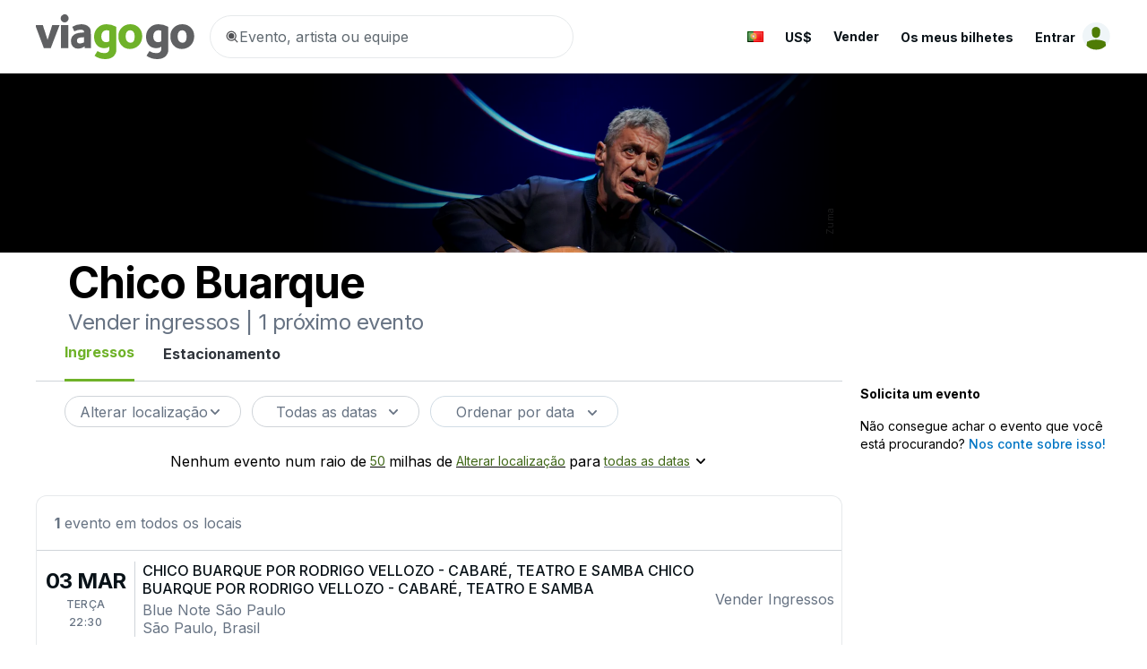

--- FILE ---
content_type: text/html; charset=utf-8
request_url: https://sell.viagogo.pt/SellTickets/FindEvent/24535?rdc=1&pv=17890083-7960-42db-8e2a-55f15e409cad
body_size: 28414
content:

<!DOCTYPE html>
<html lang="pt-PT" xmlns="http://www.w3.org/1999/xhtml" xmlns:fb="http://www.facebook.com/2008/fbml" xmlns:og="http://ogp.me/ns#" >

<head>


<title>Venda bilhetes na viagogo - vender bilhetes é fácil e o anúncio é grátis</title>
<meta name="description" content="Vender bilhetes online nunca foi t&#xE3;o f&#xE1;cil. Com a viagogo voc&#xEA; pode vender bilhetes para concertos, teatro e desporto - colocar os bilhetes &#xE0; venda &#xE9; GR&#xC1;TIS!" />
<meta name="keywords" content="viagogo, comprar bilhetes, vender bilhetes, concerto, desporto, teatro" />

    <meta name="viewport" content="width=device-width, initial-scale=1">

<meta name="format-detection" content="telephone=no" />


<link title="viagogo" rel="search" type="application/opensearchdescription+xml" href="/opensearch.xml" />

<link rel="preconnect dns-prefetch" href="https://sell.vggcdn.net/">
<link rel="preconnect dns-prefetch" href="https://sell.vggcdn.net/" crossorigin>

<link rel="preconnect dns-prefetch" href="https://img.vggcdn.net/">
<link rel="preconnect dns-prefetch" href="https://img.vggcdn.net/" crossorigin>

<link rel="preconnect dns-prefetch" href="wt.viagogo.net">
<link rel="preconnect dns-prefetch" href="wt.viagogo.net" crossorigin>

<link rel="preconnect dns-prefetch" href="//www.google-analytics.com">
<link rel="preconnect dns-prefetch" href="//www.google-analytics.com" crossorigin>

    <link rel="preconnect" href="https://fonts.googleapis.com">
    <link rel="preconnect" href="https://fonts.gstatic.com" crossorigin>
    <link href='https://fonts.googleapis.com/css?family=Inter:400,500,600,700' rel='stylesheet'>




        <script id="app-context" type="application/json">
            {"appName":"viagogo-sell-findevent.js","anonymousId":"9D57BD28-2E2D-4723-B04D-9334AAE816A9","sessionId":"07A7389A-A8BB-4053-835E-4E31CC0798DF","isUserLoggedIn":false,"baseUrl":"https://sell.viagogo.pt","currentUrl":"https://sell.viagogo.pt/SellTickets/FindEvent/24535","homeUrl":"https://www.viagogo.pt","myAccountBaseUrl":"https://my.viagogo.pt","pageVisitId":"558E2AB9-E8D9-4DCF-A2ED-4468E83B4D2B","cobrandId":1031,"isStubhub":false,"geographyId":1031,"geographyName":"Portugal","geographyCode":"pt","clientApplicationId":3,"lcid":2070,"languageCode":"pt","cultureName":"pt-PT","languageName":"Português (PT)","categoryId":24535,"currencyCode":"USD","extendedCurrencyName":"US$ Dólar dos Estados Unidos","pageIdentifier":"local","currencySymbol":"$","isRightToLeftLcid":false,"pageId":107,"isNewSiteVisit":true,"hasFooter":true,"hasStaticLinks":true,"hasSocialIcons":true,"extendedCurrencySymbol":"US$","facebookActive":true,"coordinate":"-73,983,40,765","ipCountryCode":"US","theme":"green","partnerTheme":"","topLevelCategoryId":3,"disableCSSOMInjection":false,"eurSpotPrice":0.84,"fontLanguage":"latinstandard","decimalSeparator":",","googlePageTag":{"conversionAndRemarketingAccount":"AW-734608227","additionalRemarketingAccounts":[],"pageType":"Default","googleAnalyticsTag":"G-1686WQLB4Q"},"bingAdsTag":{"tagId":"23001275"},"binaryNow":5250740721174643999,"isNativeApp":false,"canadaRedirect":false,"appVersion":"1.288.43917.38130+e5414bafc176010f91412517548fc28cea77a27c"}
        </script>
        <script id="feature-context" type="application/json">
            {"features":{"17671":{"id":"17671","value":1,"record":false,"fSig":"pGGC7nxtDn0fcOVYvoEmp1g3px6RjVnnPEqjlOR1RS0AADE3NjcxKzE=","experimentVersion":1},"17364":{"id":"17364","value":1,"record":false,"fSig":"jQqnYP15YLLTC+iulMAzdCWwqtByNPIrNIXZS2i+PnIAADE3MzY0KzE=","experimentVersion":1},"17463":{"id":"17463","value":1,"record":false,"fSig":"w+PaRrjKBotHOPeAtwBO2RyNlunnbDIZoGU64kzsUCEAADE3NDYzKzE=","experimentVersion":1},"16165":{"id":"16165","value":1,"record":false,"fSig":"rFvBeFxvCV5atSrZi2szrZQJtg2ds/gsW3O4GMYuL9UAADE2MTY1KzE=","experimentVersion":1},"16223":{"id":"16223","value":1,"record":false,"fSig":"iqulNp5iw19csTmkIM8La2QaIibrBJIowBtVtfqyONsAADE2MjIzKzE=","experimentVersion":1},"16560":{"id":"16560","value":1,"record":false,"fSig":"k2q4UZUAka1ROFqzXC5u+CJJd+Fp+ARgZxhe/QXYWS4AADE2NTYwKzE=","experimentVersion":1},"23861":{"id":"23861","value":1,"record":false,"fSig":"ZzMTkQd9HU16fxqUWxxzxxJVKOLVsQnHyx/9inX9CY4AADIzODYxKzE=","experimentVersion":1},"16825":{"id":"16825","value":1,"record":false,"fSig":"PnxysXP4IC1PURM7NxYIwqu/yjuyVTOj2j29KxD0FwAAADE2ODI1KzE=","experimentVersion":1},"18052":{"id":"18052","value":1,"record":false,"fSig":"D/NFcsB+t3Faec7Q0u94tHhLLRVYqT9nrx8Y/M0KjdMAADE4MDUyKzE=","experimentVersion":1},"17511":{"id":"17511","value":1,"record":false,"fSig":"4hoQiwjcgwKrGU3aq/jMF7G5kv3kLKdbxBb2oUD/rLwAADE3NTExKzE=","experimentVersion":1},"15929":{"id":"15929","value":1,"record":false,"fSig":"MyKn+SIyC+7IrdJWy++2A6VvMO2q9jm+s3geV0FvQjIAADE1OTI5KzE=","experimentVersion":1},"16505":{"id":"16505","value":1,"record":false,"fSig":"iNZRKMiak5h3J8Z2IyuCCd2ZdB/Es5+J2raVqzU9SBgAADE2NTA1KzE=","experimentVersion":1},"15727":{"id":"15727","value":1,"record":false,"fSig":"dJKU5aUoEqVYhe+wT9vCC/sSBWd5wGdX5mMmk8ObDUEAADE1NzI3KzE=","experimentVersion":1},"16548":{"id":"16548","value":1,"record":false,"fSig":"2j5MwTxwRJ5PQqpZyyTbj+XLiPjb319odInaWoML3nIAADE2NTQ4KzE=","experimentVersion":1},"16478":{"id":"16478","value":1,"record":false,"fSig":"ch7XL7sRyeAtVgYZa5qooc41kBtSFK4dHwQL4NLo9tkAADE2NDc4KzE=","experimentVersion":1}},"context":{"ts":"2026-01-31T15:31:14.7272739+00:00","a":"9D57BD28-2E2D-4723-B04D-9334AAE816A9","s":"07A7389A-A8BB-4053-835E-4E31CC0798DF","pv":"558E2AB9-E8D9-4DCF-A2ED-4468E83B4D2B","av":"1.288.43917.38130+e5414bafc176010f91412517548fc28cea77a27c","ba":"Mozilla/5.0 (Macintosh; Intel Mac OS X 10_15_7) AppleWebKit/537.36 (KHTML, like Gecko) Chrome/131.0.0.0 Safari/537.36; ClaudeBot/1.0; +claudebot@anthropic.com)","ca":3,"co":1031,"lc":2070,"cc":"USD","ipc":"US","ip":2937360387,"se":"ecpuse1-sell02","pt":102,"cat":24535,"csig":"vroyXBPFeYHk5tPR+Ai9svH5S9Sf8Xyw8gh/4I7ZHloAADlkNTdiZDI4LTJlMmQtNDcyMy1iMDRkLTkzMzRhYWU4MTZhOSszKzIwMjYtMDEtMzFUMTU6MzE6MTQrNTU4ZTJhYjktZThkOS00ZGNmLWEyZWQtNDQ2OGU4M2I0ZDJi"}}
        </script>
        <script id="v2-features" type="application/json">
            {}
        </script>

        <link rel="icon" href="/favicon.ico">

<meta property="og:url" content="https://www.viagogo.pt/SellTickets/FindEvent/24535" /><meta property="og:title" content="" /><meta property="og:type" content="article" /><meta property="og:image" content="https://cdn.viagogo.net/img/assets/logo/viagogo_logo_fb.png" /><meta property="og:description" content="" /><meta property="og:site_name" content="viagogo.pt" /><meta property="fb:admins" content="1838832188,100004244673138,100001535457519" /><meta property="fb:app_id" content="3021345037" />
        <script type="text/javascript" src="https://b2037b2ab8ee.edge.sdk.awswaf.com/b2037b2ab8ee/e960a2a18119/challenge.js" defer></script>




    <style>
        *, *:before, *:after {
            box-sizing: border-box;
        }

        html, body, button, div, span, applet, object, iframe,
        h1, h2, h3, h4, h5, h6, p, blockquote, pre,
        a, abbr, acronym, address, big, cite, code,
        del, dfn, em, img, ins, kbd, q, s, samp,
        small, strike, strong, sub, sup, tt, var,
        b, u, i, center,
        dl, dt, dd, ol, ul, li,
        fieldset, form, label, legend,
        table, caption, tbody, tfoot, thead, tr, th, td,
        article, aside, canvas, details, embed,
        figure, figcaption, footer, header, hgroup,
        menu, nav, output, ruby, section, summary,
        time, mark, audio, video {
            margin: 0;
            padding: 0;
            border: 0;
            font-size: 100%;
            font: inherit;
            vertical-align: baseline;
        }
        /* HTML5 display-role reset for older browsers */
        article, aside, details, figcaption, figure,
        footer, header, hgroup, menu, nav, section {
            display: block;
        }

        body {
            line-height: 1;
        }

        ol, ul {
            list-style: none;
        }

        input {
            color: inherit;
        }

        blockquote, q {
            quotes: none;
        }

            blockquote:before, blockquote:after,
            q:before, q:after {
                content: '';
                content: none;
            }

        table {
            border-collapse: collapse;
            border-spacing: 0;
        }

        a {
            text-decoration: none;
            color: unset;
            cursor: pointer;
        }

        button,
        select,
        textarea,
        input[type="text"],
        input[type="password"],
        input[type="datetime"],
        input[type="datetime-local"],
        input[type="date"],
        input[type="month"],
        input[type="time"],
        input[type="week"],
        input[type="number"],
        input[type="email"],
        input[type="url"],
        input[type="search"],
        input[type="tel"],
        input[type="color"] {
            font-family: inherit;
        }
        /* clears the 'X' from Internet Explorer */
        input[type=search]::-ms-clear {
            display: none;
            width: 0;
            height: 0;
        }

        input[type=search]::-ms-reveal {
            display: none;
            width: 0;
            height: 0;
        }

        /* clears the 'X' from Chrome */
        input[type="search"]::-webkit-search-decoration,
        input[type="search"]::-webkit-search-cancel-button,
        input[type="search"]::-webkit-search-results-button,
        input[type="search"]::-webkit-search-results-decoration {
            display: none;
        }

        /* adds cascade color to svgs */
        svg {
            fill: currentColor;
        }

        button {
            background-color: transparent;
            text-align: center;
            color: inherit;
        }
    </style>
    <script type="module" crossorigin>
                            !function(){try{var e="undefined"!=typeof window?window:"undefined"!=typeof global?global:"undefined"!=typeof self?self:{},a=(new e.Error).stack;a&&(e._sentryDebugIds=e._sentryDebugIds||{},e._sentryDebugIds[a]="49f9bc1a-fcc3-4c5b-8492-05391072f7e6",e._sentryDebugIdIdentifier="sentry-dbid-49f9bc1a-fcc3-4c5b-8492-05391072f7e6")}catch(e){}}();var _global="undefined"!==typeof window?window:"undefined"!==typeof global?global:"undefined"!==typeof self?self:{};_global.SENTRY_RELEASE={id:"prod-sell-699267"},function(e){function a(a){for(var d,o,t=a[0],r=a[1],n=a[2],i=0,u=[];i<t.length;i++)o=t[i],Object.prototype.hasOwnProperty.call(c,o)&&c[o]&&u.push(c[o][0]),c[o]=0;for(d in r)Object.prototype.hasOwnProperty.call(r,d)&&(e[d]=r[d]);for(l&&l(a);u.length;)u.shift()();return b.push.apply(b,n||[]),f()}function f(){for(var e,a=0;a<b.length;a++){for(var f=b[a],d=!0,t=1;t<f.length;t++){var r=f[t];0!==c[r]&&(d=!1)}d&&(b.splice(a--,1),e=o(o.s=f[0]))}return e}var d={},c={runtime:0},b=[];function o(a){if(d[a])return d[a].exports;var f=d[a]={i:a,l:!1,exports:{}};return e[a].call(f.exports,f,f.exports,o),f.l=!0,f.exports}o.e=function(e){var a=[],f=c[e];if(0!==f)if(f)a.push(f[2]);else{var d=new Promise((function(a,d){f=c[e]=[a,d]}));a.push(f[2]=d);var b,t=document.createElement("script");t.charset="utf-8",t.timeout=120,o.nc&&t.setAttribute("nonce",o.nc),t.src=function(e){return o.p+""+({"viagogo-modules":"viagogo-modules","vendors~lazy-request-event-modal~viagogo-multi-sell-delivery~viagogo-multi-sell-pricing~viagogo-mult~9a6a3ced":"vendors~lazy-request-event-modal~viagogo-multi-sell-delivery~viagogo-multi-sell-pricing~viagogo-mult~9a6a3ced","vendors~lazy-request-event-modal~viagogo-multi-sell-delivery~viagogo-multi-sell-pricing~viagogo-seas~00f81e2e":"vendors~lazy-request-event-modal~viagogo-multi-sell-delivery~viagogo-multi-sell-pricing~viagogo-seas~00f81e2e","vendors~lazy-request-event-modal":"vendors~lazy-request-event-modal","lazy-request-event-modal":"lazy-request-event-modal"}[e]||e)+"."+{0:"2699376a",1:"a0002ba0",2:"b6e3f232",3:"621d25b6",4:"698a1492",5:"f744b27d",6:"3eeae79e",7:"b6b6c1e3",8:"78996421",9:"a4bb0e1d",10:"072e19d6",11:"a76ae5bc",12:"cb498db4",13:"993a0305",14:"75619456",15:"495c4b6f",16:"6b63d537",17:"d84cd428",18:"201f046e",19:"418d106e",20:"3ed517c5",21:"1d520eba",22:"a7d3602b",23:"071801e0",24:"51fadbdc",25:"a5b468ff",26:"a2df47e5",27:"64a7381a",28:"c0b6fcf0",29:"123960ef",30:"3291030b",31:"acfcc2c2",32:"b12ea0b9",33:"1a398150",34:"8568e2cb",35:"003d4518",36:"1d4e789c",37:"ddbddc98",38:"9f506677",39:"cf80a642",40:"b108a88f",41:"2d01db07",42:"0b0474da",43:"0386a20e",44:"54571ab2",45:"1a7365ad",46:"ba0b5d07",47:"06bcdf52",48:"d5feafb4",49:"cd254d43",50:"bbf34bbc",51:"26165b5c",52:"0e649c22",53:"f7e336b9",54:"edd5ee15",55:"f5bc9085",56:"3460aba0",57:"77c7dfc0",58:"eb1fe83d",59:"4d4dacc7",60:"ce5b84fe",61:"8466067b",62:"a8ef3885",63:"610a8a85",64:"2f5a3db9",65:"bc9f33a0",66:"dab34655",67:"100f7de6",68:"97a6debb",69:"2cfe3f0f",70:"f1535154",71:"cbf61edc",72:"2c818d39",73:"1ade9efb",74:"9cbe9f3c",75:"34c265be",76:"fe50ecce",77:"09513522",78:"f1e190ad",79:"fbc8c561",80:"3ed40846",81:"7bb6cf05",82:"a7409b4a",83:"56393528",84:"290c598a",85:"23283759",86:"2e906233",87:"beefe135",88:"f6b9d2e6",89:"40218d1d",90:"fc774743",91:"f68704e4",92:"c05ace9b",93:"78293075",94:"b986fe43",95:"1f714526",96:"5cc405b5",97:"1a4171a0",98:"1efaaf91",99:"ed773309",100:"c3e59bc6",101:"ac6d47f1",102:"42773403",103:"1efcfc4d",104:"133d04cf",105:"40c0d5e1",106:"8edb172c",107:"f402f44f",108:"b9c17a76",109:"004a6be0",110:"f44aff91",111:"58d678bb",112:"d360655c",113:"bfa376b4",114:"42ce6de6",115:"e52aca7c",116:"aa150c3c",117:"4a4c134d",118:"e6157859",119:"1709574c",120:"c0c2dba5",121:"06c0462e",122:"71f2dded",123:"24599f5c",124:"ab17b3f2",125:"015a0d3f",126:"7b4843aa",127:"565f19b9",128:"5bed4406",129:"38fef756",130:"429a0674",131:"ecc0fde3",132:"f9b65aed",133:"f09a42a4",134:"e98de4d2",135:"676173db",136:"24e251df",137:"35c2e05d",138:"7823b234",139:"14598f3d",140:"8f20d58c",141:"81999bca",142:"3b5af28e",143:"708fd932",144:"38dfb10a",145:"4b104145",146:"5f5f7ffc",147:"64aad46f",148:"871560e5",149:"df6298e3",150:"4b0459a9",151:"15403bdf",152:"a25ddea5",153:"9a5266a1",154:"21056695",155:"965e9656",156:"94d20029",157:"4bba79f4",158:"3e50e921",159:"1965d5bd",160:"279d75dc",161:"0256f701",162:"444af017",163:"d61549ff",164:"6b0576ff",165:"70f3b398",166:"5c8c0018",167:"0dc9c6b8",168:"213e30ae",169:"8e06be35",170:"1556aae2",171:"0032906e",172:"7d88caf8",173:"5f5047c7",174:"8d9e59ee",175:"84f126b3",176:"cfa7ad4d",177:"c9077d0a",178:"2c109786",179:"63ae7de5",180:"10c1b504",181:"4f44759b",182:"28268b2e",183:"759c69dc",184:"684ca247",185:"f3225b0e",186:"32a10674",187:"f018e4c5",188:"95c52bc9",189:"829f9701",190:"f9bb7e4d",191:"26d1326d",192:"dbca22e5",193:"60beeadf",194:"55a34af8",195:"480fd969",196:"d672574d",197:"d31c9d99",198:"c74b6642",199:"02a5b8a9",200:"6d0601b9",201:"f30538f2",202:"c8072a08",203:"45a34717",204:"e50db20e",205:"b9c56f55",206:"94879a22",207:"95e4320f",208:"c7cedc57",209:"47000d51",210:"0c79d160",211:"5e6651c5",212:"1998e1be",213:"7ff0fa3b",214:"800d2378",215:"b5c2b6c5",216:"39e32b2e",217:"8cea3e71",218:"a1e9b081",219:"a89099f1",220:"4ffd27f2",221:"f6ff374d",222:"68f22dec",223:"10250ac5",224:"c3fccc83",225:"28b66e9e",226:"3848c444",227:"b252a3e0",228:"e3b18895",229:"602bd07b",230:"117bd437",231:"9d7f6860",232:"51c6a237",233:"245b1593",234:"308fc632",235:"c6a01edb",236:"051296f9",237:"15943573",238:"48337446",239:"1f3bd2f0",240:"e14089f4",241:"f40a1bec",242:"1a4a466c",243:"25b4b76a",244:"c4489310",245:"2993f8b4",246:"2d51684f",247:"c679ca29",248:"e379ea93",249:"02a1e06f",250:"497c3dd5",251:"7a2f2115",252:"707b9bf3",253:"d3adbdc6",254:"21532fab",255:"5dcd6ceb",256:"6041be57",257:"a504fd2f",258:"017c9231",259:"f4605a6a",260:"c8f29107",261:"b14afa8e",262:"9cb6f3a6",263:"efc6c8a4",264:"59385ed4",265:"cff6a948",266:"a6ab450a",267:"4c28ad82",268:"a7e44f03",269:"f489f093",270:"b2768b27",271:"69bea69d",272:"0b8f454f",273:"178d0837",274:"a75592cd",275:"c1c9427c",276:"b617991b",277:"b3327bcb",278:"86e12ac0",279:"c21bc34b",280:"97da4c3a",281:"fbb0d1e7",282:"2ae2d3d6",283:"9c65baa9",284:"eb8d924b",285:"ba091218",286:"78a88fab",287:"21cc44bb",288:"33617598",289:"cb23934b",290:"1608d054",291:"694c3a45",292:"e902ac77",293:"3fa1eba4",294:"35c80d86",295:"6cbe7422",296:"11423f08",297:"c9906d4a",298:"4a729f14",299:"d62c917d",300:"95349b20",301:"adb14c39",302:"adab1af1",303:"ee51fa15",304:"65ffb687",305:"106777dc",306:"8230daab",307:"dba40a6f",308:"af11ffc3",309:"313020ea",310:"55c507ee",311:"e27e8d09",312:"699fe2a8",313:"3688a808",314:"8c32d5a0",315:"769f0afc",316:"5085b88d",317:"38f05240",318:"035fe567",319:"7cdebd33",320:"e3b2df5c",321:"31e53fd9",322:"c411040a",323:"3b70aa78",324:"a5874543",325:"c21a12b2",326:"0fc07e90",327:"7017eaec",328:"04c50c3c",329:"ed5a46aa",330:"9ab78c2a",331:"077937e8",332:"c8fe4369",333:"868ffdd0",334:"7f5fff77",335:"04ea3db3",336:"e5b70fc4",337:"160f84b1",338:"f0d57ec4",339:"12e334b9",340:"08604555",341:"16ab4abc",342:"302cf85c",343:"08aadce2",344:"7a6ff62f",345:"8fb8a41b",346:"e4c4e596",347:"25337643",348:"29551f78",349:"8a188df9",350:"40d4c93e",351:"8dcaf7b4",352:"8e4d6f2f",353:"8d62148f",354:"7a33cffb",355:"a62ca0fe",356:"2481693e",357:"4da6b891","viagogo-modules":"8f72a324","vendors~lazy-request-event-modal~viagogo-multi-sell-delivery~viagogo-multi-sell-pricing~viagogo-mult~9a6a3ced":"772097c9","vendors~lazy-request-event-modal~viagogo-multi-sell-delivery~viagogo-multi-sell-pricing~viagogo-seas~00f81e2e":"70697192","vendors~lazy-request-event-modal":"1b3334e5","lazy-request-event-modal":"0465471a"}[e]+".chunk.js"}(e),0!==t.src.indexOf(window.location.origin+"/")&&(t.crossOrigin="anonymous");var r=new Error;b=function(a){t.onerror=t.onload=null,clearTimeout(n);var f=c[e];if(0!==f){if(f){var d=a&&("load"===a.type?"missing":a.type),b=a&&a.target&&a.target.src;r.message="Loading chunk "+e+" failed.\n("+d+": "+b+")",r.name="ChunkLoadError",r.type=d,r.request=b,f[1](r)}c[e]=void 0}};var n=setTimeout((function(){b({type:"timeout",target:t})}),12e4);t.onerror=t.onload=b,document.head.appendChild(t)}return Promise.all(a)},o.m=e,o.c=d,o.d=function(e,a,f){o.o(e,a)||Object.defineProperty(e,a,{enumerable:!0,get:f})},o.r=function(e){"undefined"!==typeof Symbol&&Symbol.toStringTag&&Object.defineProperty(e,Symbol.toStringTag,{value:"Module"}),Object.defineProperty(e,"__esModule",{value:!0})},o.t=function(e,a){if(1&a&&(e=o(e)),8&a)return e;if(4&a&&"object"===typeof e&&e&&e.__esModule)return e;var f=Object.create(null);if(o.r(f),Object.defineProperty(f,"default",{enumerable:!0,value:e}),2&a&&"string"!=typeof e)for(var d in e)o.d(f,d,function(a){return e[a]}.bind(null,d));return f},o.n=function(e){var a=e&&e.__esModule?function(){return e.default}:function(){return e};return o.d(a,"a",a),a},o.o=function(e,a){return Object.prototype.hasOwnProperty.call(e,a)},o.p="https://sell.vggcdn.net/scripts/d/e/r/",o.oe=function(e){throw console.error(e),e};var t=window.webpackJsonp=window.webpackJsonp||[],r=t.push.bind(t);t.push=a,t=t.slice();for(var n=0;n<t.length;n++)a(t[n]);var l=r;f()}([]);
//# sourceMappingURL=runtime.471c67a3.js.map
    </script>
    <script type="module" crossorigin>
                        !function(){try{var t="undefined"!=typeof window?window:"undefined"!=typeof global?global:"undefined"!=typeof self?self:{},e=(new t.Error).stack;e&&(t._sentryDebugIds=t._sentryDebugIds||{},t._sentryDebugIds[e]="a2624de6-110e-43c0-99ef-f207b624cdc5",t._sentryDebugIdIdentifier="sentry-dbid-a2624de6-110e-43c0-99ef-f207b624cdc5")}catch(t){}}();var _global="undefined"!==typeof window?window:"undefined"!==typeof global?global:"undefined"!==typeof self?self:{};_global.SENTRY_RELEASE={id:"prod-sell-699267"},(window.webpackJsonp=window.webpackJsonp||[]).push([["vgo-web-vitals"],{11:function(t,e,n){"use strict";n.d(e,"b",(function(){return r})),n.d(e,"d",(function(){return o})),n.d(e,"c",(function(){return b})),n.d(e,"a",(function(){return i}));var r={};n.r(r),n.d(r,"get",(function(){return a})),n.d(r,"set",(function(){return c})),n.d(r,"truncate",(function(){return u})),n.d(r,"contains",(function(){return s})),n.d(r,"isEnabled",(function(){return l}));var o={};n.r(o),n.d(o,"get",(function(){return v})),n.d(o,"set",(function(){return f})),n.d(o,"truncate",(function(){return g})),n.d(o,"contains",(function(){return p})),n.d(o,"isEnabled",(function(){return y}));var i={};n.r(i),n.d(i,"ADV_SEARCH",(function(){return j})),n.d(i,"CONTENT",(function(){return w})),n.d(i,"DOM_DATA",(function(){return O})),n.d(i,"PAGE_EVENT",(function(){return E})),n.d(i,"CLIENT_PARTICIPATION",(function(){return _})),n.d(i,"FEATURE_TRACKING",(function(){return m})),n.d(i,"CONTENT_NOT_FOUND",(function(){return S}));var c=(t,e,n)=>{try{window.localStorage.setItem(d(t,e),JSON.stringify(n))}catch(r){console.log(r)}},a=(t,e)=>{var n=window.localStorage.getItem(d(t,e));try{return JSON.parse(n)}catch(r){console.log(r)}return null},u=function(t,e){var n=arguments.length>2&&void 0!==arguments[2]?arguments[2]:"";try{window.localStorage.setItem(d(t,e),JSON.stringify(n))}catch(r){console.log(r)}},s=(t,e)=>{var n=a(d(t,e));return n&&null!==n},d=(t,e)=>"".concat(e,"_").concat(t),l=()=>window.localStorage&&"function"===typeof window.localStorage.getItem&&"function"===typeof window.localStorage.setItem&&"function"===typeof window.localStorage.removeItem,f=(t,e,n)=>{try{window.sessionStorage.setItem(h(t,e),JSON.stringify(n))}catch(r){console.log(r)}},v=(t,e)=>{var n=window.sessionStorage.getItem(h(t,e));try{return JSON.parse(n)}catch(r){console.log(r)}return null},g=function(t,e){var n=arguments.length>2&&void 0!==arguments[2]?arguments[2]:"";try{window.sessionStorage.setItem(h(t,e),JSON.stringify(n))}catch(r){console.log(r)}},p=(t,e)=>{var n=v(h(t,e));return n&&null!==n},h=(t,e)=>"".concat(e,"_").concat(t),y=()=>window.sessionStorage&&"function"===typeof window.sessionStorage.getItem&&"function"===typeof window.sessionStorage.setItem&&"function"===typeof window.sessionStorage.removeItem,b=n(72),w="__CONTENT__",O="__DOM_DATA__",E="__PAGE_EVENT__",_="__CLIENT_PARTICIPATION__",m="__FEATURE_TRACKING__",S="__CONTENT_NOT_FOUND__",j="__ADV_SEARCH__"},1119:function(t,e,n){t.exports=n(1120)},1120:function(t,e,n){"use strict";n.r(e);var r=n(779),o=n(5),i=n(76),c=(t,e)=>{Object(i.a)(o.a.LOADED,t,e)};Object(r.a)((function(t){c("WvCLS",t.value.toFixed(2))})),Object(r.c)((function(t){c("WvFID",t.value.toFixed(2))})),Object(r.b)((function(t){c("WvFCP",t.value.toFixed(2))})),Object(r.d)((function(t){c("WvLCP",t.value.toFixed(2))})),Object(r.e)((function(t){c("WvTTFB",t.value.toFixed(2))}))},157:function(t,e,n){"use strict";n.d(e,"a",(function(){return T})),n.d(e,"b",(function(){return N}));var r=n(0),o=n(144),i=n.n(o),c=n(47),a=n(88),u=n(11),s=n(12),d=n(70),l=(t,e,n,r,o)=>{var i={};return i.Name=e,i.PageVisitId=t,i.Data=[],i.Data.push({[n]:r}),o&&i.Data.push({PageArea:o}),i},f=n(65),v="storedPageEventsBatched",g="".concat(s.a.getTrackingSiteUrl(),"/ipeb"),p=u.b.isEnabled()?u.b:u.c,h=null,y=()=>{p.truncate(v,u.a.PAGE_EVENT,[])},b=()=>p.get(v,u.a.PAGE_EVENT)||[],w=function(t){var{keepalive:e}=arguments.length>1&&void 0!==arguments[1]?arguments[1]:{};return Object(c.a)(g,{keepalive:e,method:"post",disableAntiForgeryHeader:!0,headers:{"content-type":"text/plain"},body:JSON.stringify(t)})},O=()=>{var t,e=b();e.length>0&&(y(),null!==(t=navigator)&&void 0!==t&&t.sendBeacon&&navigator.sendBeacon(g,JSON.stringify(e))||w(e,{keepalive:!0}).catch(i.a))},E=()=>{var t=b();return 0===t.length?Promise.resolve():(y(),Object(a.a)(()=>w(t))())},_=()=>{h=setTimeout(()=>{E().catch(t=>{console.log(t)}).finally(()=>{clearTimeout(h),_()})},1e4)},m=t=>{var e;null===(e=window.SHAppApi)||void 0===e||e.sendWebPageEvent(t)},S=t=>{var e=b();e.push(t),p.set(v,u.a.PAGE_EVENT,e),e.length>=100&&E()},j=()=>{var t,{isNativeApp:e,shouldTrackPageEventsThroughNativeBridge:n}=Object(d.a)();return n&&e&&!(null===(t=window.SHAppApi)||void 0===t||!t.sendWebPageEvent)},T=function(t,e){var n=arguments.length>2&&void 0!==arguments[2]?arguments[2]:"",{pageVisitId:r}=Object(d.a)(),o=l(r,t,e,n);j()?m(o):S(o)},N=()=>{Object(f.c)(O),Object(r.useEffect)(()=>(_(),()=>{h&&clearTimeout(h)}),[])}},47:function(t,e,n){"use strict";n.d(e,"b",(function(){return v}));var r,o=n(8),i=n.n(o),c=n(79),a=n(116),u=n.n(a),s=n(146),d=n.n(s),l={},f=(t,e)=>{if(t in l)for(var n=l[t],r=0;r<n.length;r++)if(u()(n[r].options,e))return[!0,n[r]];return[!1,{}]},v=function(){var t=i()((function*(t,e){var n=yield fetch(t,e);if(n.ok){var r,o=[...n.headers.entries()].find(t=>{var[e]=t;return"content-type"===e}),i=null!==(r=null===o||void 0===o?void 0:o[1])&&void 0!==r?r:null;return i&&i.includes("application/json")?yield n.json():yield n.text()}throw new Error("send request error - ".concat(JSON.stringify({status:n.status,message:n.message})))}));return function(e,n){return t.apply(this,arguments)}}();e.a=Object(c.a)((r=v,(t,e)=>{var n,o=t.toString(),[i,c]=f(o,e);if(i){var a={},s=new Promise((t,e)=>{a.resolve=t,a.reject=e});c.handlers.push(a),n=s}else{var v=d()(e),g=r(o,e).then(t=>{var[,e]=f(o,v);return e.handlers.forEach(e=>{e.resolve(t)}),t}).catch(t=>{var[,e]=f(o,v);throw e.handlers.forEach(e=>{e.reject(t)}),t}).finally(t=>((t,e)=>{if(t in l){var n=l[t].filter(t=>!1===u()(t.options,e));n.length>0?l[t]=n:delete l[t]}})(o,v));((t,e)=>{var n={options:e,handlers:[]};t in l?l[t].push(n):l[t]=[n]})(o,v),n=g}return n}))},5:function(t,e,n){"use strict";n.d(e,"a",(function(){return r}));var r={CLICK:"Click",CHANGE:"Change",FEATURETRACKING:"FeatureTracking",LOADED:"Loaded",OPEN:"Open",CLOSE:"Close",FAILED:"Failed",SELECT:"Select",SCROLL:"Scroll",LOGGING:"Logging",HOVER:"Hover"}},65:function(t,e,n){"use strict";n.d(e,"a",(function(){return a})),n.d(e,"b",(function(){return u})),n.d(e,"c",(function(){return s}));var r=n(0),o=()=>"visibilityState"in document,i=()=>o()?"visibilitychange":"pagehide",c=()=>o()?document:window,a=t=>{var e=i();c().addEventListener(e,t)},u=t=>e=>{o()&&"hidden"!==document.visibilityState&&!document.hidden||t(e)},s=t=>{Object(r.useEffect)(()=>{var e=u(t);return a(e),()=>{(t=>{var e=i();c().removeEventListener(e,t)})(e)}},[t])}},72:function(t,e,n){"use strict";n.r(e),n.d(e,"get",(function(){return i})),n.d(e,"set",(function(){return o})),n.d(e,"truncate",(function(){return a})),n.d(e,"contains",(function(){return c})),n.d(e,"isEnabled",(function(){return s}));var r={},o=(t,e,n)=>{r[u(t,e)]=n},i=(t,e)=>r[u(t,e)],c=(t,e)=>u(t,e)in r,a=function(t,e){var n=arguments.length>2&&void 0!==arguments[2]?arguments[2]:"";r[u(t,e)]=n},u=(t,e)=>"".concat(e,"_").concat(t),s=()=>!0},76:function(t,e,n){"use strict";n.d(e,"a",(function(){return o}));var r=n(157),o=function(t,e){var n=arguments.length>2&&void 0!==arguments[2]?arguments[2]:"";Object(r.a)(t,e,n)}},79:function(t,e,n){"use strict";n.d(e,"b",(function(){return b}));var r=n(8),o=n.n(r),i=n(9),c=n.n(i);function a(t,e){var n=Object.keys(t);if(Object.getOwnPropertySymbols){var r=Object.getOwnPropertySymbols(t);e&&(r=r.filter((function(e){return Object.getOwnPropertyDescriptor(t,e).enumerable}))),n.push.apply(n,r)}return n}function u(t){for(var e=1;e<arguments.length;e++){var n=null!=arguments[e]?arguments[e]:{};e%2?a(Object(n),!0).forEach((function(e){c()(t,e,n[e])})):Object.getOwnPropertyDescriptors?Object.defineProperties(t,Object.getOwnPropertyDescriptors(n)):a(Object(n)).forEach((function(e){Object.defineProperty(t,e,Object.getOwnPropertyDescriptor(n,e))}))}return t}var s=(t,e,n)=>(!0!==(null===e||void 0===e?void 0:e.disableAntiForgeryHeader)&&null!==e&&void 0!==e&&e.method&&"get"!==e.method.toLowerCase()&&(e.headers=u(u({},e.headers),{},{"x-csrf-token":window.document.getElementById("x-csrf-token").value})),n(t,e)),d=n(206),l=function(){var t=o()((function*(t,e,n){try{return yield n(t,e)}catch(r){throw Object(d.b)(r,{contexts:{fetch:{url:t,options:e}}}),r}}));return function(e,n,r){return t.apply(this,arguments)}}(),f=function(){var t=o()((function*(t,e,n){var r=yield n(t,e);return null!==r&&void 0!==r&&r.redirected?(window.location.href=r.url,null):r}));return function(e,n,r){return t.apply(this,arguments)}}();function v(t,e){var n=Object.keys(t);if(Object.getOwnPropertySymbols){var r=Object.getOwnPropertySymbols(t);e&&(r=r.filter((function(e){return Object.getOwnPropertyDescriptor(t,e).enumerable}))),n.push.apply(n,r)}return n}var g=[l,s,f],p=[function(){var t=o()((function*(t,e,n){var{signal:r}=function(t){for(var e=1;e<arguments.length;e++){var n=null!=arguments[e]?arguments[e]:{};e%2?v(Object(n),!0).forEach((function(e){c()(t,e,n[e])})):Object.getOwnPropertyDescriptors?Object.defineProperties(t,Object.getOwnPropertyDescriptors(n)):v(Object(n)).forEach((function(e){Object.defineProperty(t,e,Object.getOwnPropertyDescriptor(n,e))}))}return t}({},e);return!0===(null===r||void 0===r?void 0:r.aborted)&&null!==r&&void 0!==r&&r.reason?null:yield n(t,e)}));return function(e,n,r){return t.apply(this,arguments)}}(),l,s,f],h=n(12);class y{constructor(){this._stack=[]}add(t){this._stack.push(t)}start(t,e){var n=this;return o()((function*(){var r=0,i=function(){var t=o()((function*(t,e){var o=n._stack[r++];try{return yield o(t,e,i)}catch(c){throw h.a.isDev()&&console.error(c),c}}));return function(e,n){return t.apply(this,arguments)}}();return i(t,e)}))()}}e.a=t=>function(){var e=o()((function*(e,n){for(var r=arguments.length>2&&void 0!==arguments[2]?arguments[2]:[],i=new y,c=[...g,...r],a=0;a<c.length;a++)i.add(c[a]);return i.add(function(){var e=o()((function*(e,n){return yield t(e,n)}));return function(t,n){return e.apply(this,arguments)}}()),i.start(e,n)}));return function(t,n){return e.apply(this,arguments)}}();var b=t=>function(){var e=o()((function*(e,n){for(var r=arguments.length>2&&void 0!==arguments[2]?arguments[2]:[],i=new y,c=[...p,...r],a=0;a<c.length;a++)i.add(c[a]);return i.add(function(){var e=o()((function*(e,n){return yield t(e,n)}));return function(t,n){return e.apply(this,arguments)}}()),i.start(e,n)}));return function(t,n){return e.apply(this,arguments)}}()},88:function(t,e,n){"use strict";var r=n(8),o=n.n(r),i=t=>new Promise(e=>setTimeout(e,t));e.a=function(t){var e=arguments.length>1&&void 0!==arguments[1]?arguments[1]:3;return o()((function*(){if(e<1)throw new Error("should try at least more than once");for(var n=1;n<=e;)try{return yield t()}catch(r){if(n++>=e)throw r;yield i(1e3)}}))}}},[[1119,"runtime","viagogo-modules","vendors~vgo-web-vitals~viagogo-error~viagogo-find~viagogo-multi-sell-confirmation~viagogo-multi-sell~b75d9726","vendors~vgo-web-vitals"]]]);
//# sourceMappingURL=vgo-web-vitals.a162527a.chunk.js.map
    </script>
    <script type="module" crossorigin src="https://sell.vggcdn.net/scripts/d/e/r/viagogo-modules.8f72a324.chunk.js"></script>
    <script type="module" crossorigin src="https://sell.vggcdn.net/scripts/d/e/r/icon.8fde634e.chunk.js"></script>
    <script type="module" crossorigin src="https://sell.vggcdn.net/scripts/d/e/r/viagogo-sell-findevent.aa40c1a0.chunk.js"></script>

            <script type="module" crossorigin src="https://sell.vggcdn.net/scripts/d/e/r/icon.8fde634e.chunk.js"></script>
            <script type="module" crossorigin src="https://sell.vggcdn.net/scripts/d/e/r/viagogo-modules.8f72a324.chunk.js"></script>
            <script type="module" crossorigin src="https://sell.vggcdn.net/scripts/d/e/r/vendors~vgo-web-vitals~viagogo-error~viagogo-find~viagogo-multi-sell-confirmation~viagogo-multi-sell~b75d9726.c6356716.chunk.js"></script>
            <script type="module" crossorigin src="https://sell.vggcdn.net/scripts/d/e/r/vendors~viagogo-error~viagogo-find~viagogo-multi-sell-confirmation~viagogo-multi-sell-dashboard~viag~ffefdebc.2a04a93a.chunk.js"></script>
            <script type="module" crossorigin src="https://sell.vggcdn.net/scripts/d/e/r/vendors~viagogo-find~viagogo-sell-confirmation~viagogo-sell-findevent~viagogo-sell-pipeline-all-pric~14853d09.2b2483d4.chunk.js"></script>
            <script type="module" crossorigin src="https://sell.vggcdn.net/scripts/d/e/r/vendors~viagogo-find~viagogo-multi-sell-pricing~viagogo-sell-findevent~viagogo-sell-pipeline-all-pri~37296366.c2e8373c.chunk.js"></script>
            <script type="module" crossorigin src="https://sell.vggcdn.net/scripts/d/e/r/vendors~viagogo-find~viagogo-multi-sell-delivery~viagogo-sell-findevent~viagogo-sell-ticketdetails.2737a997.chunk.js"></script>
            <script type="module" crossorigin src="https://sell.vggcdn.net/scripts/d/e/r/vendors~viagogo-find~viagogo-sell-findevent.54a3f8ce.chunk.js"></script>
            <script type="module" crossorigin src="https://sell.vggcdn.net/scripts/d/e/r/viagogo-sell-findevent.aa40c1a0.chunk.js"></script>

</head>

<body class="go_L2070 go_A1031 go_CUSD v-L-2070 v-A-1031 v-C-USD go_selltickets_tablet v-selltickets_tablet go_selltickets_tablet_findevent v-selltickets_tablet-findevent vt3">

<input type="hidden" id="x-csrf-token" name="x-csrf-token" value="u4ZKRHCtEkj7niVg6DO3EY-549zXVww5g7Z2kVsr1Nl1ODKcbZ7GrIq05EEmFLJC5dFDJwzGx0zq_hWzuWSWPEgUBQs65c1eXHHLIZxQ_6g">
<input type="hidden" id="google-recaptcha-v2-sitekey" name="google-recaptcha-v2-sitekey" value="6LckUScUAAAAAN3Poew0YuQiT-o9ARG8sK0euTIM">
<input type="hidden" id="google-recaptcha-sitekey" name="google-recaptcha-sitekey" value="6LdM-_IUAAAAAFTKxGv8lySlDCe_HgO4ThLNdvZo">


<div id="app"></div>
<div id="modal-root"></div>

    <script id="page-content" type="application/json">
                         [{"Id":"+ozphMvsCymJEC91RetpgowsCqVdD1AMnOWuPOus0XgAAJGBGwA=","Title":null,"Body":"Cancelar"},{"Id":"ftGZVYIhkrSInhSdL74ck7hYrzUwTHqDkQvrwPFfP84AACmfGwA=","Title":null,"Body":"Selecione o intervalo de datas"},{"Id":"ORzyOafdFn9mxLJzVBbbfxV04Cc78Kc5S98+8YRtHJ4AANrsDwA=","Title":null,"Body":"De"},{"Id":"3mdap/Szy2Ifh6geVuWCVQ2TPkdnVYn95e5lqCkRsSAAAMLJGgA=","Title":null,"Body":"Para"},{"Id":"/EtKH8+YYTGtFxxioiOddSrM1eoxq4wQ6PsdS8kz3ewAACtJHQA=","Title":null,"Body":"Mercado oficial de venda entre fãs de Chico Buarque"},{"Id":"/EtKH8+YYTGtFxxioiOddSrM1eoxq4wQ6PsdS8kz3ewAACtJHQA=","Title":null,"Body":"Mercado oficial de venda entre fãs de Chico Buarque"},{"Id":"AVlDbntveeUcSQ58d30Mk9Vw601NvQy221G+FdQvsk8AAJvSLgA=","Title":null,"Body":"Mercado Autorizado do MLB"},{"Id":"tbYY5QP+5QyZofI/T67J7+d00gYvduuy0FtvWSMsiZkAACxJHQA=","Title":null,"Body":"Mercado de revenda oficial do Chico Buarque"},{"Id":"tbYY5QP+5QyZofI/T67J7+d00gYvduuy0FtvWSMsiZkAACxJHQA=","Title":null,"Body":"Mercado de revenda oficial do Chico Buarque"},{"Id":"+LlzU+wuNiMWiQ/XEc2I9tHl7ePymyKq1VYLNaH4nNMAADBJHQA=","Title":null,"Body":"Parceiro oficial de venda de ingressos de Chico Buarque"},{"Id":"+LlzU+wuNiMWiQ/XEc2I9tHl7ePymyKq1VYLNaH4nNMAADBJHQA=","Title":null,"Body":"Parceiro oficial de venda de ingressos de Chico Buarque"},{"Id":"AVlDbntveeUcSQ58d30Mk9Vw601NvQy221G+FdQvsk8AAJvSLgA=","Title":null,"Body":"Mercado Autorizado do MLB"},{"Id":"+LlzU+wuNiMWiQ/XEc2I9tHl7ePymyKq1VYLNaH4nNMAADBJHQA=","Title":null,"Body":"Parceiro oficial de venda de ingressos de Chico Buarque"},{"Id":"+LlzU+wuNiMWiQ/XEc2I9tHl7ePymyKq1VYLNaH4nNMAADBJHQA=","Title":null,"Body":"Parceiro oficial de venda de ingressos de Chico Buarque"},{"Id":"+LlzU+wuNiMWiQ/XEc2I9tHl7ePymyKq1VYLNaH4nNMAADBJHQA=","Title":null,"Body":"Parceiro oficial de venda de ingressos de Chico Buarque"},{"Id":"+LlzU+wuNiMWiQ/XEc2I9tHl7ePymyKq1VYLNaH4nNMAADBJHQA=","Title":null,"Body":"Parceiro oficial de venda de ingressos de Chico Buarque"},{"Id":"AVlDbntveeUcSQ58d30Mk9Vw601NvQy221G+FdQvsk8AAJvSLgA=","Title":null,"Body":"Mercado Autorizado do MLB"},{"Id":"+LlzU+wuNiMWiQ/XEc2I9tHl7ePymyKq1VYLNaH4nNMAADBJHQA=","Title":null,"Body":"Parceiro oficial de venda de ingressos de Chico Buarque"},{"Id":"+LlzU+wuNiMWiQ/XEc2I9tHl7ePymyKq1VYLNaH4nNMAADBJHQA=","Title":null,"Body":"Parceiro oficial de venda de ingressos de Chico Buarque"},{"Id":"AVlDbntveeUcSQ58d30Mk9Vw601NvQy221G+FdQvsk8AAJvSLgA=","Title":null,"Body":"Mercado Autorizado do MLB"},{"Id":"/EtKH8+YYTGtFxxioiOddSrM1eoxq4wQ6PsdS8kz3ewAACtJHQA=","Title":null,"Body":"Mercado oficial de venda entre fãs de Chico Buarque"},{"Id":"e/Xv+MqDgzz1ZS08/lcM7tB9w8HKL2BEzRDCMgAx5NYAACpJHQA=","Title":null,"Body":"Mercado de ingressos oficial de Chico Buarque"},{"Id":"e/Xv+MqDgzz1ZS08/lcM7tB9w8HKL2BEzRDCMgAx5NYAACpJHQA=","Title":null,"Body":"Mercado de ingressos oficial de Chico Buarque"},{"Id":"AVlDbntveeUcSQ58d30Mk9Vw601NvQy221G+FdQvsk8AAJvSLgA=","Title":null,"Body":"Mercado Autorizado do MLB"},{"Id":"AVlDbntveeUcSQ58d30Mk9Vw601NvQy221G+FdQvsk8AAJvSLgA=","Title":null,"Body":"Mercado Autorizado do MLB"},{"Id":"AVlDbntveeUcSQ58d30Mk9Vw601NvQy221G+FdQvsk8AAJvSLgA=","Title":null,"Body":"Mercado Autorizado do MLB"},{"Id":"e/Xv+MqDgzz1ZS08/lcM7tB9w8HKL2BEzRDCMgAx5NYAACpJHQA=","Title":null,"Body":"Mercado de ingressos oficial de Chico Buarque"},{"Id":"e/Xv+MqDgzz1ZS08/lcM7tB9w8HKL2BEzRDCMgAx5NYAACpJHQA=","Title":null,"Body":"Mercado de ingressos oficial de Chico Buarque"},{"Id":"AVlDbntveeUcSQ58d30Mk9Vw601NvQy221G+FdQvsk8AAJvSLgA=","Title":null,"Body":"Mercado Autorizado do MLB"},{"Id":"/EtKH8+YYTGtFxxioiOddSrM1eoxq4wQ6PsdS8kz3ewAACtJHQA=","Title":null,"Body":"Mercado oficial de venda entre fãs de Chico Buarque"},{"Id":"/EtKH8+YYTGtFxxioiOddSrM1eoxq4wQ6PsdS8kz3ewAACtJHQA=","Title":null,"Body":"Mercado oficial de venda entre fãs de Chico Buarque"},{"Id":"AVlDbntveeUcSQ58d30Mk9Vw601NvQy221G+FdQvsk8AAJvSLgA=","Title":null,"Body":"Mercado Autorizado do MLB"},{"Id":"AVlDbntveeUcSQ58d30Mk9Vw601NvQy221G+FdQvsk8AAJvSLgA=","Title":null,"Body":"Mercado Autorizado do MLB"},{"Id":"AVlDbntveeUcSQ58d30Mk9Vw601NvQy221G+FdQvsk8AAJvSLgA=","Title":null,"Body":"Mercado Autorizado do MLB"},{"Id":"AVlDbntveeUcSQ58d30Mk9Vw601NvQy221G+FdQvsk8AAJvSLgA=","Title":null,"Body":"Mercado Autorizado do MLB"},{"Id":"e/Xv+MqDgzz1ZS08/lcM7tB9w8HKL2BEzRDCMgAx5NYAACpJHQA=","Title":null,"Body":"Mercado de ingressos oficial de Chico Buarque"},{"Id":"/EtKH8+YYTGtFxxioiOddSrM1eoxq4wQ6PsdS8kz3ewAACtJHQA=","Title":null,"Body":"Mercado oficial de venda entre fãs de Chico Buarque"},{"Id":"/EtKH8+YYTGtFxxioiOddSrM1eoxq4wQ6PsdS8kz3ewAACtJHQA=","Title":null,"Body":"Mercado oficial de venda entre fãs de Chico Buarque"},{"Id":"/EtKH8+YYTGtFxxioiOddSrM1eoxq4wQ6PsdS8kz3ewAACtJHQA=","Title":null,"Body":"Mercado oficial de venda entre fãs de Chico Buarque"},{"Id":"/EtKH8+YYTGtFxxioiOddSrM1eoxq4wQ6PsdS8kz3ewAACtJHQA=","Title":null,"Body":"Mercado oficial de venda entre fãs de Chico Buarque"},{"Id":"+LlzU+wuNiMWiQ/XEc2I9tHl7ePymyKq1VYLNaH4nNMAADBJHQA=","Title":null,"Body":"Parceiro oficial de venda de ingressos de Chico Buarque"},{"Id":"AVlDbntveeUcSQ58d30Mk9Vw601NvQy221G+FdQvsk8AAJvSLgA=","Title":null,"Body":"Mercado Autorizado do MLB"},{"Id":"/EtKH8+YYTGtFxxioiOddSrM1eoxq4wQ6PsdS8kz3ewAACtJHQA=","Title":null,"Body":"Mercado oficial de venda entre fãs de Chico Buarque"},{"Id":"/EtKH8+YYTGtFxxioiOddSrM1eoxq4wQ6PsdS8kz3ewAACtJHQA=","Title":null,"Body":"Mercado oficial de venda entre fãs de Chico Buarque"},{"Id":"/EtKH8+YYTGtFxxioiOddSrM1eoxq4wQ6PsdS8kz3ewAACtJHQA=","Title":null,"Body":"Mercado oficial de venda entre fãs de Chico Buarque"},{"Id":"/EtKH8+YYTGtFxxioiOddSrM1eoxq4wQ6PsdS8kz3ewAACtJHQA=","Title":null,"Body":"Mercado oficial de venda entre fãs de Chico Buarque"},{"Id":"/EtKH8+YYTGtFxxioiOddSrM1eoxq4wQ6PsdS8kz3ewAACtJHQA=","Title":null,"Body":"Mercado oficial de venda entre fãs de Chico Buarque"},{"Id":"/EtKH8+YYTGtFxxioiOddSrM1eoxq4wQ6PsdS8kz3ewAACtJHQA=","Title":null,"Body":"Mercado oficial de venda entre fãs de Chico Buarque"},{"Id":"AVlDbntveeUcSQ58d30Mk9Vw601NvQy221G+FdQvsk8AAJvSLgA=","Title":null,"Body":"Mercado Autorizado do MLB"},{"Id":"/EtKH8+YYTGtFxxioiOddSrM1eoxq4wQ6PsdS8kz3ewAACtJHQA=","Title":null,"Body":"Mercado oficial de venda entre fãs de Chico Buarque"},{"Id":"/EtKH8+YYTGtFxxioiOddSrM1eoxq4wQ6PsdS8kz3ewAACtJHQA=","Title":null,"Body":"Mercado oficial de venda entre fãs de Chico Buarque"},{"Id":"e/Xv+MqDgzz1ZS08/lcM7tB9w8HKL2BEzRDCMgAx5NYAACpJHQA=","Title":null,"Body":"Mercado de ingressos oficial de Chico Buarque"},{"Id":"e/Xv+MqDgzz1ZS08/lcM7tB9w8HKL2BEzRDCMgAx5NYAACpJHQA=","Title":null,"Body":"Mercado de ingressos oficial de Chico Buarque"},{"Id":"AVlDbntveeUcSQ58d30Mk9Vw601NvQy221G+FdQvsk8AAJvSLgA=","Title":null,"Body":"Mercado Autorizado do MLB"},{"Id":"AVlDbntveeUcSQ58d30Mk9Vw601NvQy221G+FdQvsk8AAJvSLgA=","Title":null,"Body":"Mercado Autorizado do MLB"},{"Id":"AVlDbntveeUcSQ58d30Mk9Vw601NvQy221G+FdQvsk8AAJvSLgA=","Title":null,"Body":"Mercado Autorizado do MLB"},{"Id":"/EtKH8+YYTGtFxxioiOddSrM1eoxq4wQ6PsdS8kz3ewAACtJHQA=","Title":null,"Body":"Mercado oficial de venda entre fãs de Chico Buarque"},{"Id":"/EtKH8+YYTGtFxxioiOddSrM1eoxq4wQ6PsdS8kz3ewAACtJHQA=","Title":null,"Body":"Mercado oficial de venda entre fãs de Chico Buarque"},{"Id":"AVlDbntveeUcSQ58d30Mk9Vw601NvQy221G+FdQvsk8AAJvSLgA=","Title":null,"Body":"Mercado Autorizado do MLB"},{"Id":"/EtKH8+YYTGtFxxioiOddSrM1eoxq4wQ6PsdS8kz3ewAACtJHQA=","Title":null,"Body":"Mercado oficial de venda entre fãs de Chico Buarque"},{"Id":"/EtKH8+YYTGtFxxioiOddSrM1eoxq4wQ6PsdS8kz3ewAACtJHQA=","Title":null,"Body":"Mercado oficial de venda entre fãs de Chico Buarque"},{"Id":"+LlzU+wuNiMWiQ/XEc2I9tHl7ePymyKq1VYLNaH4nNMAADBJHQA=","Title":null,"Body":"Parceiro oficial de venda de ingressos de Chico Buarque"},{"Id":"+LlzU+wuNiMWiQ/XEc2I9tHl7ePymyKq1VYLNaH4nNMAADBJHQA=","Title":null,"Body":"Parceiro oficial de venda de ingressos de Chico Buarque"},{"Id":"AVlDbntveeUcSQ58d30Mk9Vw601NvQy221G+FdQvsk8AAJvSLgA=","Title":null,"Body":"Mercado Autorizado do MLB"},{"Id":"e/Xv+MqDgzz1ZS08/lcM7tB9w8HKL2BEzRDCMgAx5NYAACpJHQA=","Title":null,"Body":"Mercado de ingressos oficial de Chico Buarque"},{"Id":"e/Xv+MqDgzz1ZS08/lcM7tB9w8HKL2BEzRDCMgAx5NYAACpJHQA=","Title":null,"Body":"Mercado de ingressos oficial de Chico Buarque"},{"Id":"AVlDbntveeUcSQ58d30Mk9Vw601NvQy221G+FdQvsk8AAJvSLgA=","Title":null,"Body":"Mercado Autorizado do MLB"},{"Id":"/EtKH8+YYTGtFxxioiOddSrM1eoxq4wQ6PsdS8kz3ewAACtJHQA=","Title":null,"Body":"Mercado oficial de venda entre fãs de Chico Buarque"},{"Id":"/EtKH8+YYTGtFxxioiOddSrM1eoxq4wQ6PsdS8kz3ewAACtJHQA=","Title":null,"Body":"Mercado oficial de venda entre fãs de Chico Buarque"},{"Id":"/EtKH8+YYTGtFxxioiOddSrM1eoxq4wQ6PsdS8kz3ewAACtJHQA=","Title":null,"Body":"Mercado oficial de venda entre fãs de Chico Buarque"},{"Id":"/EtKH8+YYTGtFxxioiOddSrM1eoxq4wQ6PsdS8kz3ewAACtJHQA=","Title":null,"Body":"Mercado oficial de venda entre fãs de Chico Buarque"},{"Id":"e/Xv+MqDgzz1ZS08/lcM7tB9w8HKL2BEzRDCMgAx5NYAACpJHQA=","Title":null,"Body":"Mercado de ingressos oficial de Chico Buarque"},{"Id":"e/Xv+MqDgzz1ZS08/lcM7tB9w8HKL2BEzRDCMgAx5NYAACpJHQA=","Title":null,"Body":"Mercado de ingressos oficial de Chico Buarque"},{"Id":"XJ584BPMpQ2qpAl9FQXnNPmWf3yriL1DUbIRd/MvG7kAADFJHQA=","Title":null,"Body":"Parceiro autorizado de venda ingressos de Chico Buarque"},{"Id":"AVlDbntveeUcSQ58d30Mk9Vw601NvQy221G+FdQvsk8AAJvSLgA=","Title":null,"Body":"Mercado Autorizado do MLB"},{"Id":"AVlDbntveeUcSQ58d30Mk9Vw601NvQy221G+FdQvsk8AAJvSLgA=","Title":null,"Body":"Mercado Autorizado do MLB"},{"Id":"AVlDbntveeUcSQ58d30Mk9Vw601NvQy221G+FdQvsk8AAJvSLgA=","Title":null,"Body":"Mercado Autorizado do MLB"},{"Id":"AVlDbntveeUcSQ58d30Mk9Vw601NvQy221G+FdQvsk8AAJvSLgA=","Title":null,"Body":"Mercado Autorizado do MLB"},{"Id":"/EtKH8+YYTGtFxxioiOddSrM1eoxq4wQ6PsdS8kz3ewAACtJHQA=","Title":null,"Body":"Mercado oficial de venda entre fãs de Chico Buarque"},{"Id":"/EtKH8+YYTGtFxxioiOddSrM1eoxq4wQ6PsdS8kz3ewAACtJHQA=","Title":null,"Body":"Mercado oficial de venda entre fãs de Chico Buarque"},{"Id":"AVlDbntveeUcSQ58d30Mk9Vw601NvQy221G+FdQvsk8AAJvSLgA=","Title":null,"Body":"Mercado Autorizado do MLB"},{"Id":"/EtKH8+YYTGtFxxioiOddSrM1eoxq4wQ6PsdS8kz3ewAACtJHQA=","Title":null,"Body":"Mercado oficial de venda entre fãs de Chico Buarque"},{"Id":"/EtKH8+YYTGtFxxioiOddSrM1eoxq4wQ6PsdS8kz3ewAACtJHQA=","Title":null,"Body":"Mercado oficial de venda entre fãs de Chico Buarque"},{"Id":"T+PbTwoU+1GXsvB8mQaqmqB9Q1YPpJv+T1Fhgggu+xEAAFZJHQA=","Title":null,"Body":"Mercado secundário oficial de ingressos de Chico Buarque"},{"Id":"T+PbTwoU+1GXsvB8mQaqmqB9Q1YPpJv+T1Fhgggu+xEAAFZJHQA=","Title":null,"Body":"Mercado secundário oficial de ingressos de Chico Buarque"},{"Id":"/EtKH8+YYTGtFxxioiOddSrM1eoxq4wQ6PsdS8kz3ewAACtJHQA=","Title":null,"Body":"Mercado oficial de venda entre fãs de Chico Buarque"},{"Id":"/EtKH8+YYTGtFxxioiOddSrM1eoxq4wQ6PsdS8kz3ewAACtJHQA=","Title":null,"Body":"Mercado oficial de venda entre fãs de Chico Buarque"},{"Id":"+LlzU+wuNiMWiQ/XEc2I9tHl7ePymyKq1VYLNaH4nNMAADBJHQA=","Title":null,"Body":"Parceiro oficial de venda de ingressos de Chico Buarque"},{"Id":"AVlDbntveeUcSQ58d30Mk9Vw601NvQy221G+FdQvsk8AAJvSLgA=","Title":null,"Body":"Mercado Autorizado do MLB"},{"Id":"AVlDbntveeUcSQ58d30Mk9Vw601NvQy221G+FdQvsk8AAJvSLgA=","Title":null,"Body":"Mercado Autorizado do MLB"},{"Id":"+LlzU+wuNiMWiQ/XEc2I9tHl7ePymyKq1VYLNaH4nNMAADBJHQA=","Title":null,"Body":"Parceiro oficial de venda de ingressos de Chico Buarque"},{"Id":"+LlzU+wuNiMWiQ/XEc2I9tHl7ePymyKq1VYLNaH4nNMAADBJHQA=","Title":null,"Body":"Parceiro oficial de venda de ingressos de Chico Buarque"},{"Id":"e/Xv+MqDgzz1ZS08/lcM7tB9w8HKL2BEzRDCMgAx5NYAACpJHQA=","Title":null,"Body":"Mercado de ingressos oficial de Chico Buarque"},{"Id":"/EtKH8+YYTGtFxxioiOddSrM1eoxq4wQ6PsdS8kz3ewAACtJHQA=","Title":null,"Body":"Mercado oficial de venda entre fãs de Chico Buarque"},{"Id":"/EtKH8+YYTGtFxxioiOddSrM1eoxq4wQ6PsdS8kz3ewAACtJHQA=","Title":null,"Body":"Mercado oficial de venda entre fãs de Chico Buarque"},{"Id":"AVlDbntveeUcSQ58d30Mk9Vw601NvQy221G+FdQvsk8AAJvSLgA=","Title":null,"Body":"Mercado Autorizado do MLB"},{"Id":"AVlDbntveeUcSQ58d30Mk9Vw601NvQy221G+FdQvsk8AAJvSLgA=","Title":null,"Body":"Mercado Autorizado do MLB"},{"Id":"AVlDbntveeUcSQ58d30Mk9Vw601NvQy221G+FdQvsk8AAJvSLgA=","Title":null,"Body":"Mercado Autorizado do MLB"},{"Id":"AVlDbntveeUcSQ58d30Mk9Vw601NvQy221G+FdQvsk8AAJvSLgA=","Title":null,"Body":"Mercado Autorizado do MLB"},{"Id":"AVlDbntveeUcSQ58d30Mk9Vw601NvQy221G+FdQvsk8AAJvSLgA=","Title":null,"Body":"Mercado Autorizado do MLB"},{"Id":"e/Xv+MqDgzz1ZS08/lcM7tB9w8HKL2BEzRDCMgAx5NYAACpJHQA=","Title":null,"Body":"Mercado de ingressos oficial de Chico Buarque"},{"Id":"e/Xv+MqDgzz1ZS08/lcM7tB9w8HKL2BEzRDCMgAx5NYAACpJHQA=","Title":null,"Body":"Mercado de ingressos oficial de Chico Buarque"},{"Id":"/EtKH8+YYTGtFxxioiOddSrM1eoxq4wQ6PsdS8kz3ewAACtJHQA=","Title":null,"Body":"Mercado oficial de venda entre fãs de Chico Buarque"},{"Id":"/EtKH8+YYTGtFxxioiOddSrM1eoxq4wQ6PsdS8kz3ewAACtJHQA=","Title":null,"Body":"Mercado oficial de venda entre fãs de Chico Buarque"},{"Id":"AVlDbntveeUcSQ58d30Mk9Vw601NvQy221G+FdQvsk8AAJvSLgA=","Title":null,"Body":"Mercado Autorizado do MLB"},{"Id":"T+PbTwoU+1GXsvB8mQaqmqB9Q1YPpJv+T1Fhgggu+xEAAFZJHQA=","Title":null,"Body":"Mercado secundário oficial de ingressos de Chico Buarque"},{"Id":"T+PbTwoU+1GXsvB8mQaqmqB9Q1YPpJv+T1Fhgggu+xEAAFZJHQA=","Title":null,"Body":"Mercado secundário oficial de ingressos de Chico Buarque"},{"Id":"T+PbTwoU+1GXsvB8mQaqmqB9Q1YPpJv+T1Fhgggu+xEAAFZJHQA=","Title":null,"Body":"Mercado secundário oficial de ingressos de Chico Buarque"},{"Id":"T+PbTwoU+1GXsvB8mQaqmqB9Q1YPpJv+T1Fhgggu+xEAAFZJHQA=","Title":null,"Body":"Mercado secundário oficial de ingressos de Chico Buarque"},{"Id":"T+PbTwoU+1GXsvB8mQaqmqB9Q1YPpJv+T1Fhgggu+xEAAFZJHQA=","Title":null,"Body":"Mercado secundário oficial de ingressos de Chico Buarque"},{"Id":"/EtKH8+YYTGtFxxioiOddSrM1eoxq4wQ6PsdS8kz3ewAACtJHQA=","Title":null,"Body":"Mercado oficial de venda entre fãs de Chico Buarque"},{"Id":"/EtKH8+YYTGtFxxioiOddSrM1eoxq4wQ6PsdS8kz3ewAACtJHQA=","Title":null,"Body":"Mercado oficial de venda entre fãs de Chico Buarque"},{"Id":"AVlDbntveeUcSQ58d30Mk9Vw601NvQy221G+FdQvsk8AAJvSLgA=","Title":null,"Body":"Mercado Autorizado do MLB"},{"Id":"T+PbTwoU+1GXsvB8mQaqmqB9Q1YPpJv+T1Fhgggu+xEAAFZJHQA=","Title":null,"Body":"Mercado secundário oficial de ingressos de Chico Buarque"},{"Id":"T+PbTwoU+1GXsvB8mQaqmqB9Q1YPpJv+T1Fhgggu+xEAAFZJHQA=","Title":null,"Body":"Mercado secundário oficial de ingressos de Chico Buarque"},{"Id":"AVlDbntveeUcSQ58d30Mk9Vw601NvQy221G+FdQvsk8AAJvSLgA=","Title":null,"Body":"Mercado Autorizado do MLB"},{"Id":"AVlDbntveeUcSQ58d30Mk9Vw601NvQy221G+FdQvsk8AAJvSLgA=","Title":null,"Body":"Mercado Autorizado do MLB"},{"Id":"e/Xv+MqDgzz1ZS08/lcM7tB9w8HKL2BEzRDCMgAx5NYAACpJHQA=","Title":null,"Body":"Mercado de ingressos oficial de Chico Buarque"},{"Id":"e/Xv+MqDgzz1ZS08/lcM7tB9w8HKL2BEzRDCMgAx5NYAACpJHQA=","Title":null,"Body":"Mercado de ingressos oficial de Chico Buarque"},{"Id":"e/Xv+MqDgzz1ZS08/lcM7tB9w8HKL2BEzRDCMgAx5NYAACpJHQA=","Title":null,"Body":"Mercado de ingressos oficial de Chico Buarque"},{"Id":"e/Xv+MqDgzz1ZS08/lcM7tB9w8HKL2BEzRDCMgAx5NYAACpJHQA=","Title":null,"Body":"Mercado de ingressos oficial de Chico Buarque"},{"Id":"e/Xv+MqDgzz1ZS08/lcM7tB9w8HKL2BEzRDCMgAx5NYAACpJHQA=","Title":null,"Body":"Mercado de ingressos oficial de Chico Buarque"},{"Id":"e/Xv+MqDgzz1ZS08/lcM7tB9w8HKL2BEzRDCMgAx5NYAACpJHQA=","Title":null,"Body":"Mercado de ingressos oficial de Chico Buarque"},{"Id":"wmmU1KRFlT2J94Td81HDglE6ES3tuknDiYkeQBJ5tcoAAC9JHQA=","Title":null,"Body":"Onde os torcedores do Husky compram e vendem ingressos"},{"Id":"wmmU1KRFlT2J94Td81HDglE6ES3tuknDiYkeQBJ5tcoAAC9JHQA=","Title":null,"Body":"Onde os torcedores do Husky compram e vendem ingressos"},{"Id":"AVlDbntveeUcSQ58d30Mk9Vw601NvQy221G+FdQvsk8AAJvSLgA=","Title":null,"Body":"Mercado Autorizado do MLB"},{"Id":"e/Xv+MqDgzz1ZS08/lcM7tB9w8HKL2BEzRDCMgAx5NYAACpJHQA=","Title":null,"Body":"Mercado de ingressos oficial de Chico Buarque"},{"Id":"e/Xv+MqDgzz1ZS08/lcM7tB9w8HKL2BEzRDCMgAx5NYAACpJHQA=","Title":null,"Body":"Mercado de ingressos oficial de Chico Buarque"},{"Id":"/EtKH8+YYTGtFxxioiOddSrM1eoxq4wQ6PsdS8kz3ewAACtJHQA=","Title":null,"Body":"Mercado oficial de venda entre fãs de Chico Buarque"},{"Id":"/EtKH8+YYTGtFxxioiOddSrM1eoxq4wQ6PsdS8kz3ewAACtJHQA=","Title":null,"Body":"Mercado oficial de venda entre fãs de Chico Buarque"},{"Id":"+LlzU+wuNiMWiQ/XEc2I9tHl7ePymyKq1VYLNaH4nNMAADBJHQA=","Title":null,"Body":"Parceiro oficial de venda de ingressos de Chico Buarque"},{"Id":"+LlzU+wuNiMWiQ/XEc2I9tHl7ePymyKq1VYLNaH4nNMAADBJHQA=","Title":null,"Body":"Parceiro oficial de venda de ingressos de Chico Buarque"},{"Id":"fljRhS905vt5xhUhHBnQ1WgvR7SUdfKREh2dDP9ncisAAJkdHQA=","Title":null,"Body":"Formato de e-mail incorreto"},{"Id":"C1sN8fUsKHK+yVt9TX/j/h3ziYk2F804AsaN3DCceysAACXRDwA=","Title":null,"Body":"Nome do estabelecimento"},{"Id":"M7hYiEQE8LAyTKlx3Y5vrPhLOx0weKB0VnGimIqAWeMAACPRDwA=","Title":null,"Body":"Nome do Evento"},{"Id":"/emBXg00kWqQrzNbqBtoVF+02UociOsjsu7rF5QjIfcAABJaDwA=","Title":null,"Body":"Cidade"},{"Id":"jdd37RoYh1ETvnUjnnowsVxZZSZYvyFF2o+VKcGo6wUAACfRDwA=","Title":null,"Body":"País"},{"Id":"6yOr2OA/+KVuHL8D/K2QRqTbaOJZHgOB2u9F+1ZxPagAAC3RDwA=","Title":null,"Body":"Solicita um evento"},{"Id":"SYZOH57mo6D8Yk8k65LdKoUxNXZlHCapjhWOv+4JTqYAAPStFgA=","Title":null,"Body":"Thank you for letting us know"},{"Id":"tTcXKwVhkr/x1vCtVjwgderNKI2QJDTDx2IQn/ms/DMAACrRDwA=","Title":null,"Body":"Este campo é necessário"},{"Id":"W5qpqmx7nnUcPnh/rnD/UGrfCOlzlwwehwW5cjfa720AAFb3FgA=","Title":null,"Body":"E-mail"},{"Id":"hLSVQsBSbg9l2rh5NfsEyMgybledhRO15KY9QLiYUxYAAD1gDwA=","Title":null,"Body":"Enviar"},{"Id":"vZz6jGJSDLZLUnofdA4s9WM1RhlMClHqS+6OPfkWNBgAAAZvGgA=","Title":null,"Body":"Todas as datas"},{"Id":"olAtDmWHIMx4Vhb1dwqn65VvFmyXMXAOvHQzsOGMaG0AAK/IGgA=","Title":null,"Body":"Hoje"},{"Id":"z1J95AXSQq0ckse7q8cl94zzVL9EJ98df85NxIlktIoAAMPcGAA=","Title":null,"Body":"Esse final de semana"},{"Id":"8YSTS20v/loMlHOpvOdCOXbSh+mfe68rVnuO/n1/sq0AAJzyDwA=","Title":null,"Body":"Este Mês"},{"Id":"/NLq1G664ydvQWC4fuGa38ucZ8DuEWNV94qyVpYEPsgAAGRmEAA=","Title":null,"Body":"Datas personalizadas"},{"Id":"7IOo1MULp9ZaO37S/UJd0gtSWWFQVwTpr26ILvP/iRgAAM+bGwA=","Title":null,"Body":"Cartões-presente"},{"Id":"OyVecDfat4QSb9f3AwQHFhny4qw9wo+81kAZONl8jVgAAAKcGwA=","Title":null,"Body":"Tem dúvidas?"},{"Id":"vy1lXzQOrQaAgq0mD9dbrzF61WvcCMJDvVAsBHUgkOQAANSbGwA=","Title":null,"Body":"Vender"},{"Id":"ScJjKVKiu6sGs+QyGQ06DDP/c54C3NWTHEbvCk1GAzUAAIdDGQA=","Title":null,"Body":"Vender bilhetes"},{"Id":"/MTYGLKqJUiSC2eTsmVUr0w0G8gjslC1iUpuuzaka+QAANObGwA=","Title":null,"Body":"Os meus bilhetes"},{"Id":"CKzfYrqOdMaSGJyxAqT0tf4r5VdbDXDtLWxc9EPTb1gAAHR1FgA=","Title":null,"Body":"As minhas vendas"},{"Id":"RgU+t5CVScYvULTDLzLG06CvVPFvtdPsn9b9prlmatQAABTvFgA=","Title":null,"Body":"Encomendas"},{"Id":"o0uQ55ypQsoa8UthKKoTPsMQROyNLsNC/eNpEzSRPiIAAKRVEAA=","Title":null,"Body":"Os Meus Anúncios"},{"Id":"LeyCciKDOjy7JSyU0+0X7l7IB5lPPOC8J3UB7bbWnwEAAHJaDwA=","Title":null,"Body":"Pagamentos"},{"Id":"2HC5SHOCbxJH8a6cEqidaihIhMX84ttlV/cuAwu1XDEAAFSZGwA=","Title":null,"Body":"Perfil"},{"Id":"ZsMjGKOYUyn4tOc6BFDhFf5cBINORJ96Vvf7AbL+SmkAAF8eAAA=","Title":null,"Body":"Entrar"},{"Id":"adyDt4im3t335z/AKlt41S2xsjQJdXjTEMh4DDacUpYAAIx8HQA=","Title":null,"Body":"Minha área"},{"Id":"ppy8M8bIrqfFpU8tu8N6BPCF5uu0Lsg3hZ2ziTDaBMQAADM1GQA=","Title":null,"Body":"Definições"},{"Id":"zAVCaMsHoAUPE5cGcAkB2k5RQdVjJpZVtDlLfMUwUTgAAHJfDwA=","Title":null,"Body":"Sair"},{"Id":"imT24+5VpP6Z13s/dXobdfwd1bv19SA1AhkLLeMbmMcAAGRVDwA=","Title":null,"Body":"Todos {0}"},{"Id":"Jj3Ws1kAPZBioZv/PwPTXxyeyDGTbUA8yfRtnWamo9YAANGbGwA=","Title":null,"Body":"Cidades em destaque"},{"Id":"h4S+tzXhSgUoVLoOU5QQphzvpMk0WNHQFOskFxbQhAEAABkOHQA=","Title":null,"Body":"Alterar localização"},{"Id":"BhaKYeX7M016Hk2dpW3o1HCgpPYM61ZUQz/iTf77DugAAGRHDwA=","Title":null,"Body":"Bilhetes - Concertos, Desporto e Teatro | Bolsa de Bilhetes da viagogo"},{"Id":"ffWbfFeZdCMZADSGaf0tmBhVnmacJ9/jLE3aX3F/y+IAAJjHFgA=","Title":null,"Body":"Menu"},{"Id":"yPDIFzLAnthBWqzViq1Aa04MIcQRm+jYF4ohhiy1yRgAANabGwA=","Title":null,"Body":"Evento, artista ou equipe"},{"Id":"Ib+jnQGlwULF/qcarwzm9ivOGVcc6H0lAjOkbunKgiwAADSpOgA=","Title":null,"Body":"Adicione ingressos para concluir a venda."},{"Id":"TjSK2Y7iXBnC6j4cxZ9nud8Da3arsdChxw3l+4eJwKIAAJ2uLwA=","Title":null,"Body":"Controlos de segurança de classe mundial"},{"Id":"Enqb0AzlvLNKbs5tiTxmRo7juUK3HWttlAB4t6+GvjcAAJ6uLwA=","Title":null,"Body":"Preço transparente"},{"Id":"WwA97cRZPc7yRlgDMF4CMKCGO6SNpKvs/rqwY1jJyP8AAKKuLwA=","Title":null,"Body":"Pedido 100% garantido"},{"Id":"AoTnk2hDxJTZo0Hv+4ZCnntezW8wsR7M0pYKMS0gB3AAAKiuLwA=","Title":null,"Body":"Atendimento ao cliente do início ao fim"},{"Id":"TzmsQ4r/emJcRSyqJVhkY3YmK7IGR6e5gwTgNeynKQcAAI8ZHQA=","Title":null,"Body":"Saiba mais sobre nossa promessa ›"},{"Id":"wG81K9IbcnXk5tH9AUGRK5Gj6lj4ZnunzoSu7Etahe8AAKmcGwA=","Title":null,"Body":"Compre e venda com confiança"},{"Id":"zwpvKOF12m2vE2QC60lHXqsYHwkmzQOZn/qUHhT4q3sAAKqcGwA=","Title":null,"Body":"Suporte ao cliente até a hora de o show começar"},{"Id":"WpH+Fp78Mh1i/rF383S1sOk/KJu01/OKT9YZQMqYwIQAAKucGwA=","Title":null,"Body":"Todos os pedidos são 100% garantidos"},{"Id":"/cEUguzTg1tntR5KYS1rINkPPTaigS81PL1N853iQzsAAE2LJQA=","Title":null,"Body":"https://www.facebook.com/viagogo"},{"Id":"teMmik9vYmB+AYpUJ+YQ2bk3binBhpCKw+F455vjvcQAAE6LJQA=","Title":null,"Body":"https://twitter.com/viagogo"},{"Id":"0RYYCj97lb0rAbE1r8mNTFkcieWHVE08b5HBp0Zmp7wAAD8TEAA=","Title":null,"Body":"Informação da Empresa"},{"Id":"U2/uc4dncQoHLfGdBdZ+qRhF8eR74FkPBCZofIRpoL8AAD2eGwA=","Title":null,"Body":"Eventos ao vivo em todo o mundo"},{"Id":"A+KD4FCdakUWaFY0lL7Gc8vNnmX5LpzRDmDGyFHfm4UAAAGcGwA=","Title":null,"Body":"A nossa empresa"},{"Id":"3dlp53ICYbq0I+Z2uGtGKuri3jWmD6ZJioDuRuMqB0sAAPUqKwA=","Title":null,"Body":"&copy; 2000-2026 StubHub. Todos os direitos reservados. O uso deste site significa que você concorda com nosso <a href=\"/legal?section=ua\" rel=\"nofollow\" data-modal=\"true\" target=\"_blank\">Contrato do Usuário</a>, <a href=\"/legal?section=pp\" rel=\"nofollow\" target=\"_blank\">Aviso de Privacidade</a> e <a href=\"/legal?section=cn\" rel=\"nofollow\" target =\"_blank\">Aviso de Cookies</a>. Você está comprando ingressos de terceiros; a StubHub não é a vendedora de ingressos. Os preços são definidos pelos vendedores e podem estar acima do valor nominal. <a href=\"/legal?section=ua\" rel=\"nofollow\" data-modal=\"true\" target=\"_blank\">Notificações de alteração do Contrato do usuário</a>"},{"Id":"Qsa70gW/QFQIwdEGomjJh+0i+kFWaCiIKEpCyXM9q1sAAAwcEAA=","Title":null,"Body":"Direito Autoral &copy; viagogo GmbH 2026"},{"Id":"/9hPf4F3LVSfv+OEbkC0PxJlhddowJG24nO77W+9bZMAAOdiGAA=","Title":null,"Body":"O uso deste site constitui aceitação dos <a href=\"/legal?section=ua\" rel=\"nofollow\" data-modal=\"true\" target=\"_blank\">Termos e Condições</a> e da \n<a href=\"/legal?section=pp\" rel=\"nofollow\" target=\"_blank\">Política de Privacidade</a>"},{"Id":"Lvp/+QisuRfdVRcznrU30pnyxXQWTtJar6sfp9UNA0YAAM+dGwA=","Title":null,"Body":"Escolha sua loja de preferência"},{"Id":"SKDR7vCy5buv3PHXPRCx24pS5g4uwtbnFeBteGMPdJAAANCdGwA=","Title":null,"Body":"Sua conta pode não estar disponível em algumas de nossas lojas e você pode precisar se inscrever novamente."},{"Id":"DD0sgHRPFaXmHckAMnD5DGwtWq9bgqVIRX0QM+tyyJAAAKVyGAA=","Title":null,"Body":"Tente novamente mais tarde."},{"Id":"g17AkV2m4XbIvGbqomuXAAd0mQD1kRh6RBA3nmIksXAAAGSoLwA=","Title":null,"Body":"Alterar o país"},{"Id":"HzQfyST4WtWYZ//mmb8GW/RKfOpG57YLjD0Wxk9kCNQAAHJiGwA=","Title":null,"Body":"Selecione uma opção abaixo"},{"Id":"638PUUfxEHUeLjS5lLyT4IocyvX3/juCd3gcl62RFT0AAPmdGwA=","Title":null,"Body":"Configure sua loja"},{"Id":"KB9/KRcmaRPEisnNjmRjCcuKj3abJy1O11p3bGTpeAsAAPqdGwA=","Title":null,"Body":"Escolha o idioma e moeda de sua preferência"},{"Id":"G6uJ7GiYAP3bsDziOa+Y7dmqCvyY5OuNV9i0J7XwXwMAAM9EDwA=","Title":null,"Body":"Idioma"},{"Id":"CFTOdieLT8A4MhkZqKU/eHvmuaXhI5On063goqiXjcIAADueGwA=","Title":null,"Body":"Moedas"},{"Id":"t6CE6pRXoaOYDYcuJQRBH9xvhEM8DrG/mnp3P1NR/DgAAPudGwA=","Title":null,"Body":"Conversão de moeda"},{"Id":"7vnZieYl3rb6neEWKc45O5vGsYxtnmMsjKhlogEkdjMAADxgDwA=","Title":null,"Body":"Guardar"},{"Id":"wjTw2nRt4DqYIVgHmPHpRA+2OdDpyHrhGVG5LbFCfiMAAE6DHQA=","Title":null,"Body":"Mude sua loja"},{"Id":"kFzS19HfvW7cshXliAjQ6JTbM1savHio5Zlar6DABqwAAGKoLwA=","Title":null,"Body":"Alterar Moeda e Idioma"},{"Id":"tnII9c//uqINQEgaz+JeAMqnkAXWKFpuXJSk0EKtGAAAANZSLgA=","Title":null,"Body":"Pesquisas recentes"},{"Id":"2GLaRdRFKTiBsRM8Bfsd5ZGWee1CixVEMn9/MEg3IsYAAKQVLwA=","Title":null,"Body":"Limpar"},{"Id":"qfB2JzOHMZbn5ym7zoiDQ4Tna2OvIHqJ0SIFWPTlWW4AAAtvGgA=","Title":null,"Body":"Trending"},{"Id":"GxN8KxWhBouGPMh1SDh2TcJ69iVF2bJNHv0542XipHYAABomLwA=","Title":null,"Body":"principais resultados"},{"Id":"FjibFBdH3VvCFz5NohP/Bg/wEzOw5ZPBxWligoM6McEAANWbGwA=","Title":null,"Body":"Ver todos os resultados de {0}"},{"Id":"6fMKbfBlYfrlL37O3hPEKrM8XHgMhzfZ4VqckQXUP/sAAFJoDwA=","Title":null,"Body":"Mais eventos"},{"Id":"pKhiCWNMVGbx46sOstcOa79AZBY6LT/kR5p86Uu88ekAAMWDMwA=","Title":null,"Body":"Pesquise seu evento e comece a vender"},{"Id":"fjOvnee+G8wHW67BcwJ2I/Mqj2+fJWhxmE7xVm7CIIoAAPdkMQA=","Title":null,"Body":"Você pode solicitar a exclusão do “compartilhamento” de suas informações pessoais para publicidade comportamental cruzada ou para fins de publicidade direcionada. Para enviar uma solicitação de exclusão, desative Cookies de publicidade na coluna à esquerda."},{"Id":"hYcY9OFpfPdCOFJW7sUSrXTzyYrXS3XyL/40qgPny8MAAJeaLAA=","Title":null,"Body":"<b>Cookies estritamente necessários.</b> Estes são cookies necessários para o funcionamento do nosso site. Eles incluem, por exemplo, cookies que permitem que você faça login em áreas seguras do nosso site, adicione itens à sua cesta ou faça pagamentos através do nosso site. Não exigimos seu consentimento para colocar esses cookies, pois eles fornecem funcionalidades essenciais do site e, sem eles, você não poderá usar nosso site e serviços."},{"Id":"Yvy1cVXOuCG2DdOk8IG9U1NJo0+Q3eGRUU04LyocDCYAAJiaLAA=","Title":null,"Body":"<b>Cookies de preferência.</b> Eles são usados para coletar informações sobre você e suas escolhas para nos permitir reconhecê-lo quando você retornar ao nosso site. Isso nos permite aprimorar e personalizar nosso conteúdo para você, cumprimentá-lo pelo nome e lembrar suas preferências (por exemplo, sua escolha de idioma ou região e suas informações de login)."},{"Id":"SeR3GHj3SFIagWEqUMUHGXyzg3TAhUjX1qFm00OQd6wAAJmaLAA=","Title":null,"Body":"<b>Cookies analíticos/de desempenho.</b> Esses cookies coletam informações sobre o uso do nosso site. Por exemplo, cookies analíticos/de desempenho nos permitem reconhecer e contar o número de visitantes e nos mostrar como os visitantes usam e interagem com nosso site, os itens que foram clicados e as páginas individuais que foram visualizadas. Isso nos ajuda a melhorar a maneira como nosso site funciona, por exemplo, garantindo que os usuários encontrem facilmente o que procuram. Qualquer informação recolhida só é utilizada por nós para fins relacionados com a melhoria do nosso Website. Quando você acessa nosso site pela primeira vez, solicitamos seu consentimento para colocar cookies analíticos/de desempenho em seu dispositivo."},{"Id":"EvVX2KFHn6dGx7hD1G+bYR7lin/ip+3nD5zvvOtGq+8AAKCaLAA=","Title":null,"Body":"<b>Cookies de anúncios.</b> Estes cookies estão definidos para mostrar promoções ou anúncios com base em seu interesse sobre o site ou gerenciar nossa publicidade. Esses cookies reúnem informação a respeito de suas atividades em seu site e em outros sites para oferecer a você publicidade direcionada.\n<br><br>\nVocê pode encontrar cookies de nossos provedores de serviços terceirizados, incluindo, mas não limitados apenas ao (1) Facebook para fornecer serviços de publicidade por meio das plataformas de publicidade e marketing do Facebook (por exemplo, Audience Network, Website Custom Audiences) e outros plug-ins de redes sociais ou ferramentas de marketing, e (2) Google para oferecer serviços de publicidade por meio das plataformas de marketing e propaganda do Google (por exemplo, DoubleClick for Publishers, Google DoubleClick AdX Service, Adwords). Facebook e Google podem usar as informações pessoais que eles coletaram a seu respeito em seu site nos termos de suas próprias políticas de privacidade (Política de Dados do Facebook: <a href=\"https://www.facebook.com/privacy/explanation\">https://www.facebook.com/privacy/explanation</a> e Política de Dados do Google: <a href=\"https://policies.google.com/technologies/ads\">https://policies.google.com/technologies/ads</a>). \n<br><br>\nMais informações sobre o uso de cookies por parte do Google e do Doubleclick para oferecer conteúdo de publicidade podem ser encontradas no site do Google\n <a href=\"https://policies.google.com/technologies/ads\">aqui</a>, e para escolher não permitir os cookies do Google e do Doubleclick, você pode controlar suas configurações de publicidade do Google <a href=\"http://www.google.com/settings/ads\">here</a>.\n<br><br>\nOutros cookies de publicidade de terceiros são inseridos pela Awin.com e, se usando a versão do idioma brasileiro de nosso site, a afiliada Zanox.br da Awin.com (podem ser encontradas mais informações sobre o uso de cookies da Awin.com na seção 2.3 <a href=\"https://www.awin.com/gb/legal/privacy-policy#_Cookies\">aqui</a>). Se estiver usando a versão em japonês de nosso site, outros cookies serão aplicados por <a href=\"https://www.a8.net/\">A8.net</a>."},{"Id":"aUKRV3YS1kglT1rQ3Tud4ERkExQcl030ZN0Sv/l+dfAAAKumGwA=","Title":null,"Body":"{0} (Reprogramado de {1})"},{"Id":"DcQ7J3ptgFl79KX4I9Q9qlcThxDPTKYt9jz2DEBr3yYAABDPGAA=","Title":null,"Body":"Procurar"},{"Id":"gAN8T/YlHgy6CgTokw3gHAkqeG3rT46UpTidbLjroTIAALTJGgA=","Title":null,"Body":"Desconhecido"},{"Id":"I+S7SluVhXbVHbVnxCyxhWyoSKdIswIGxlUgaXc5XeIAAFIRFwA=","Title":null,"Body":"Usar minha localização"},{"Id":"AwRxfT6BU6M2mVyPdQyDJRcM04eFYm8xj1pcFjnI4uoAANm4MAA=","Title":null,"Body":"Confira estes eventos que encontrei para {0}!"},{"Id":"Hpozs6KBi+dAF9jdjv4/BXn03ADZLqeCSfkbDms1QW8AABy5MAA=","Title":null,"Body":"Confira este evento bacana {0} no dia {1}, {2} em{3}!"},{"Id":"+afm43BbM5vjzHzPx+r86782oXB/lEgfYycpPpNBpNgAACK5MAA=","Title":null,"Body":"Veja os ingressos que consegui para {0} no dia {1}, {2} em{3}!"},{"Id":"Bcc0p9FRIhIjpPH5rS4hymOBi1gKRvS8Wm+sGmGmfjcAACi5MAA=","Title":null,"Body":"Acabei de comprar ingressos para {0} no dia {1}, {2} em{3}. Venha comigo!"},{"Id":"PHfNrW3KsGsoBljmyzj3bruQea6U1Mt02KYBi2n365UAAIpGJQA=","Title":null,"Body":"Parece que você está no Canadá!"},{"Id":"icWUQuDMzfxFjaaotAB4dHNLrnvwJUXqgVIWF8zkw0gAAItGJQA=","Title":null,"Body":"Onde você gostaria de procurar eventos ao vivo?"},{"Id":"LkGNUU3+8nkgW7ksCOljA4zVvNU3Eq1bB9f5npvJKhsAAIxGJQA=","Title":null,"Body":"StubHub Canadá"},{"Id":"KLAPGktnseAqWba3pdTpT8wTGBF9BZbvJUgXwvh+1JMAAI1GJQA=","Title":null,"Body":"StubHub EUA"},{"Id":"3UJOH6C0RRps5Bn3EM6D89rdyWpyF0KqHVLTSDIG464AAJRtJwA=","Title":null,"Body":"Desculpe. Parece que algo deu errado."},{"Id":"wEu8wL8wjS2AKOuE4ceT6WXnwegSeMOdRgGANNFglS4AAJhtJwA=","Title":null,"Body":"Recarregar esta página"},{"Id":"tjwRhhWYif0yeOFc29MzLj/CtP3U9ShB2HJ/i948H5YAAJdtJwA=","Title":null,"Body":"Vá para a página inicial"},{"Id":"m1qUruhl+PJmiOpuGGjbi26OxF/I+LppfDnYdlFR3acAALGWMQA=","Title":null,"Body":"Ao clicar em \"Permitir tudo\", você concorda com o armazenamento de cookies primários e de terceiros em seu dispositivo para aprimorar a navegação no site, analisar o uso do site e auxiliar nossas ações de marketing."},{"Id":"XEJUWN9IFO9TFZcyvR0Uh+5M6w8XR0wQgLv6L/K7V6cAAEOZMQA=","Title":null,"Body":"Permitir todos"},{"Id":"f5Hm1A2OdG4xPM65heJ3VHn1LHYXCqK0zMPAQoNsts8AAEmZMQA=","Title":null,"Body":"Rejeitar todos"},{"Id":"7Lfxz/BHrUJKcsTQnMftc3xrQc/WAnXb12djGufFxWIAAEqZMQA=","Title":null,"Body":"Gerenciar preferências"},{"Id":"OLvwFWnIQ5F8ApiPCWFu58k7dOcpgG+fz8rmW9F6GOgAAM3uLAA=","Title":null,"Body":"Em casa"},{"Id":"rdLcH/NnZMICg5UZFPD8R0TcEydPJKH/dDKvOHSF8uYAAM7uLAA=","Title":null,"Body":"Fora de casa"},{"Id":"FIeMThsN/SUIMi4yKZuvD66Gjed5Fj4OJWTVoB3ex80AALsoLwA=","Title":null,"Body":"Você já comprou para este local antes"},{"Id":"az3xBq0ojUNZI6iClsiJXPWs/f+Pgp/hev/MZeHergQAACzSMAA=","Title":null,"Body":"Com base no preço mais baixo de ingressos atualmente disponíveis em comparação ao preço de ingressos (sem impostos) que você adquiriu previamente para o show deste artista no mesmo setor e no mesmo local."},{"Id":"JsEXoceYfOXRi8T0CrNdju+BfvKj3YVzZKCPTV0vqxgAAPjMMAA=","Title":null,"Body":"Assentos similares por <strong>{0} mais barato</strong> que da última vez"},{"Id":"IH8t/mr1X2i/0pWVyvAPQR5nACCsviuaggZXhu9JFUkAAGigGwA=","Title":null,"Body":"A confirmar"},{"Id":"acFVMwFmoa94zXN4dyqyPz4JnyoIgGuYxflLbr2yLHEAANHOEAA=","Title":null,"Body":"A ser anunciado"},{"Id":"lPxdwOUuvRWwmjV6HM6WuN54mW+o9j3iuIjzoQQE5VIAAKymGwA=","Title":null,"Body":"{0} Ingressos (reprogramados de {1})"},{"Id":"tZKiiWGs5acOk34c0BTIvzRnS12H0Wwgg6hTYnJ8CIUAAAR7EwA=","Title":null,"Body":"Bilhetes {0}"},{"Id":"6bTnLFccDFA4vlvrP8iAgR9xIDNvRWdMz9KxRX6omtEAAGvyLgA=","Title":null,"Body":"Evento com miniaturas disponíveis"},{"Id":"aAnwzFafR8kQlD7GZBEnlIoRQMDtGKqixJBgcwxF734AAHAsKwA=","Title":null,"Body":"Desculpe! A pesquisa não está acessível no momento"},{"Id":"oA+LozT/kc0ak+x+MzdwzpaJ83bzchF45IQ1C5WNnWYAAK/SGAA=","Title":null,"Body":"Carregando"},{"Id":"1ccfCPPUaQwQjzDQnRmiFFZL7t19o0JeIsAiCbD/YmMAAECOLgA=","Title":null,"Body":"de"},{"Id":"AzBwextUDrl9l8rOsQxuH4t3KFjD3mwTx4Pw4VxYK/AAADSHLgA=","Title":null,"Body":"para"},{"Id":"m9STj6G0pEGccrIEcqmwL5MinuqR7h9gqOa0lKNVUtAAABXIMQA=","Title":null,"Body":"Clique aqui para anunciar seus ingressos para todos os jogos que você não poderá comparecer de uma vez só"},{"Id":"lfU/dL2TjqmuOtAdS7seLbfGwjq2qF0q/5UCVInXGZ8AABDIMQA=","Title":null,"Body":"Toque aqui para anunciar seus ingressos de temporada"},{"Id":"tdjY2ZNg6v2wlQp6o8o0MhBmQ2VmtJL1Q0BcbgaBg50AAA3IMQA=","Title":null,"Body":"Possui ingresso para a temporada?"},{"Id":"NQnrMYYYRZZRm6UGgtIu33jLszNNsriV7JgJTpkGqOAAACiuLwA=","Title":null,"Body":"Portador de ingressos para a temporada da MLB?"},{"Id":"wPG2O8f7nIdji7ky0Iyqai+xazlpKlAoLUXIE5lWZPAAACmuLwA=","Title":null,"Body":"Portador de ingressos para a temporada da NFL?"},{"Id":"w7vcRo08sjTdUTxU9Vgh0nXfhbUD1G02Q7LQ817IuYcAAECSMQA=","Title":null,"Body":"Tem um ingresso para a temporada do NCAAF?"},{"Id":"8Z+gHqA5CL1YzpKkgAyHfYHRGbBMu4RrbwMK3bXDYJUAAGPMMQA=","Title":null,"Body":"Possui ingresso para a temporada da NBA?"},{"Id":"ObFKOxcApgRwXx1y1GrXDshvBqXHSLggWire+yWBy40AAH+WMgA=","Title":null,"Body":"Tem ingresso para a temporada da NHL?"},{"Id":"cpPU4UtaULD1PBh28sv0nzvnMOYks1OZwQC9H+N3VXwAAJEnNgA=","Title":null,"Body":"Possui ingresso para a temporada da MLS?"},{"Id":"PtCgbzKD+SLLun1PNixxCAiTp6M0pbekvXo38w+gbbQAAH6WMgA=","Title":null,"Body":"Tem ingresso da temporada da MLB, NBA, NFL, NHL ou NCAAF?"},{"Id":"J0HHYpDyZmc/Wld90Nl6v+sraBeMve4Z1c/eSke2NKAAAI0nNgA=","Title":null,"Body":"Possui ingressos de temporada da MLB, MLS, NBA, NFL, NHL ou NCAA?"},{"Id":"Z5FWi1wK+nPKJJ/j6OA7HGtGg1zMwDcSblzGibeoRIcAAICWMgA=","Title":null,"Body":"Tem ingresso para a temporada?"},{"Id":"X80RfArr58aoy5Z5cs+GQ7Twa6ImvoChqaqbp13xVtQAAH/gPQA=","Title":null,"Body":"Adicione os seus bilhetes de época"},{"Id":"ZirBkAsWDTSkqxgfpZLe+jfRBcXBUXFGdBmlTI5RyC0AAIDgPQA=","Title":null,"Body":"Venda facilmente vários bilhetes"},{"Id":"dSgd+H+BQT2y4pevrck2qVtY4mp4jFmTT+ZLlByTJYwAAIHgPQA=","Title":null,"Body":"Arranque"},{"Id":"ICrHIQH3htx+PinEYUBvN3GrJoxK4LiWkvssiHDB+JUAAM+lGwA=","Title":null,"Body":"Em casa/fora de casa"},{"Id":"a3je3UqLRNWPvF/4i+Ws+tBIgGN3iDMtajlnog0Ov1oAANClGwA=","Title":null,"Body":"Jogos em casa"},{"Id":"/p32OmCLhjLjLMV/WN59zCAl9xTceshwwH0P0c0x5IUAANGlGwA=","Title":null,"Body":"Jogos fora de casa"},{"Id":"W1KLdZckVXBSOIECY2UjvW5CgaNG1YwR0WR6dQUOGUMAALSeGwA=","Title":null,"Body":"Ordenar por data"},{"Id":"abvv4gMkphoUfpo2gcP6VulKBuo6G2FzanRgG5IPhB0AALWeGwA=","Title":null,"Body":"Classificar por distância"},{"Id":"sQaSSbGTL5eUdv0b2I+eQ0adWBi+/hsHpU49kMzOEmwAALaeGwA=","Title":null,"Body":"Classificar por preço"},{"Id":"8xOJR1ZWlPnoZWSr6kNPXKryawZYGS6Wcy6buKP5iFoAALISOAA=","Title":null,"Body":"Mostrar anterior"},{"Id":"fKLZjbEGvOMjgTm1j7vVqtU6Sn+vaqjZ8ZoWha6OH90AALESOAA=","Title":null,"Body":"Ver próximo"},{"Id":"CINk2uJDw5JJZ2UBDfvjBRvZjingVe0V0ik4WIbEYBoAAIuyNwA=","Title":null,"Body":"Vinculado e pronto para vender"},{"Id":"dKwnJkw9xgA6TfZnnfsG1+U5xnADcQJwv76zSZDIgZ0AADncLQA=","Title":null,"Body":"Adiado"},{"Id":"14idckXAtDEyfQSRUOzwFV70QYDxjArT0hfqknZ/t/EAAOptLQA=","Title":null,"Body":"Último evento em {0}"},{"Id":"kg36Q5v/TMns5YeJ/Nrzq1oZIDdvFkpvY3sXp42hXW4AABFQGQA=","Title":null,"Body":"Ver Ingressos"},{"Id":"RHQ7IQfjOVvKbfWN93BHxSQw8pJvFkVfqJJ4SfBhr6YAAGHhMQA=","Title":null,"Body":"Anunciar ingressos"},{"Id":"GvYg/t0RqUQz879BbXan7O5Ugp53EcUD5lg4tg1KG3gAAIcAMwA=","Title":null,"Body":"Vender Ingressos"},{"Id":"u+begXA7BN/51lBMpneI5f+XDHPdVQCYbHv/64nnSJoAABLPLgA=","Title":null,"Body":"Ingressos"},{"Id":"Jq+pRJGWZ3ypz9AddTFHJfImZNAYQnA/dMBLSauDFGEAALnSMAA=","Title":null,"Body":"Assentos similares por {0} mais barato que da última vez"},{"Id":"jSM9DA6YVp4ZFMH7wbRMKSXSBHZ01EhJJkxAioAWYfIAAF1dDwA=","Title":null,"Body":"Endereço de Email"},{"Id":"0gg67AjOr4wsXMsf6Ea/QIEDErilhIFU03YbFvetApgAAIGZGwA=","Title":null,"Body":"Boom. Você está dentro. Lembre-se de nos adicionar à sua lista de remetentes seguros para ficar por dentro."},{"Id":"W7FNuaw8RzA1mk/18H4HglhNMb2X1KNs5ur5/NLUuj8AACJTLgA=","Title":null,"Body":"Receber notificações sobre os ingressos"},{"Id":"sCLPEZ7TXJyeHLmIn3ctJUIJMCNegHzKQEDgs8XGD1sAAAiaGwA=","Title":null,"Body":"Por favor insira um endereço de e-mail válido"},{"Id":"ZO3W6FO3INDOOjdub0iq+rm8apK5oZje1P36RUPl/zwAAOZVDwA=","Title":null,"Body":"Cadastre-se"},{"Id":"NdpkM2E0W9lYzVcSPZaBkm/2YBKAT4daaAfaNSFAeRQAAGiHLgA=","Title":null,"Body":"Avise-me quando houver ingressos disponíveis"},{"Id":"TkJr25j00ooRpkFeAazEqRr+Ioy4oTOBbqVmwwh3S4YAABJZLwA=","Title":null,"Body":"Envie-me notificações"},{"Id":"n89F2NPh6Pj8pQFklx0pTQk3meK2YKiMiNF76+I0+ckAAAKKLgA=","Title":null,"Body":"Cadastrado para receber notificações"},{"Id":"QHxDKopAaBdJFajzySBFJemHIMPUpnY6r+/Z0DwQyFgAABmKLgA=","Title":null,"Body":"Você se cadastrou para receber notificações sobre este evento e receberá uma notificação quando mais ingressos se tornarem disponíveis."},{"Id":"r+PerpJ2ppHQGn6uBoMP1o8px+upyYhxzNsPeGKZj2sAACFZLwA=","Title":null,"Body":"Visualizar Ingressos"},{"Id":"W9lf7PGPDqDtBxnurOcGkXBi+Edbca7AsX0dRH4tRKIAAGegGwA=","Title":null,"Body":"A partir de"},{"Id":"LvIakIsWRNZcPQEYsvksSjylRuQ8VPiHLoxI6EW2v1sAAMaVLQA=","Title":null,"Body":"{0} evento até"},{"Id":"+3/DT6bWqVnf1O6SR7FXCBZaJsm0F3Y4RiRf+VXdMVAAAMSVLQA=","Title":null,"Body":"{0} eventos até"},{"Id":"Ik/v2TFXibc678IDaWvefp5LAixsaO4WXDqWXbiZIoQAAMeVLQA=","Title":null,"Body":"Nenhum evento num raio de"},{"Id":"JX8vO1DdkPeQKSQx678jdQcsL7RnuWhH6bw8b0Pm7UwAAMWVLQA=","Title":null,"Body":"milhas de"},{"Id":"OYXzCilPpIS3ZrRlPE2ISLKTy1950l3Rq7v9Mas8cpkAAA8cEwA=","Title":null,"Body":"Veja Mais"},{"Id":"ouRJ8K5GorvldAizc7/J+PmCjFo5gzZgEVtB0Q2XFg0AABuyMwA=","Title":null,"Body":"{0} eventos em todos os locais"},{"Id":"xtaB/eINuyhc2dW7nmVleyKTVGhMRni3QbwlToFCbr8AANmgGwA=","Title":null,"Body":"Não há nenhum evento no horizonte por enquanto."},{"Id":"nyqTlPLBD1ptG8GQ0tTxQWs7qv37z0c5Z2G4Wwhu9ywAAAQuLQA=","Title":null,"Body":"Sem eventos perto de"},{"Id":"KLkAoO1wqsB+I80ivpApot9NzlXA+cs1i3fJnE0pJiYAAHj8LAA=","Title":null,"Body":"{0} evento nas proximidades"},{"Id":"0A2/0HKFbiUkAHXOG+lniJl93MQjhXEwedyD7OeQo3wAAHn8LAA=","Title":null,"Body":"{0} eventos nas proximidades"},{"Id":"kKYrQ36c2u3UEBxLuEWtgkWhjYM+nW3m3ZzgodIPzSEAAI2mGwA=","Title":null,"Body":"{0} evento em todos os locais"},{"Id":"YH0DFhcmSVeO3iIwDIKnIhaJEp8kaKIZdc1CBWu1TLIAAAKgGwA=","Title":null,"Body":"{0} eventos em todos os locais"},{"Id":"EB8yi3iXcvPu8vD4GWAvkdej32EdQ0GW9zyOvRhlrZAAAODFLQA=","Title":null,"Body":"{0} evento ao ar livre {1}"},{"Id":"cvQFSCoQjrfwiS6d9JqoOaIz/ddnM5hOtAc1f51wRKkAAOHFLQA=","Title":null,"Body":"{0} eventos ao ar livre {1}"},{"Id":"vRm2brtsxsfQlEAnGL6mAHk0nFEvs1lebc8QntlsTa4AAIehGwA=","Title":null,"Body":"Estacionamento"},{"Id":"0caddz3UcLYqPKNZIzvvz+up5/18kDEmlwPNVJhkvO4AAH2gLwA=","Title":null,"Body":"VIP & Suites"},{"Id":"Pa1s3rRC6qJof2XjT62uwcmjxwC2YzYd00+f8W17m2wAAImhGwA=","Title":null,"Body":"Outros"},{"Id":"m+EMq6nglNE7PXBXwVYwFhPTYQr4HQ7W1rmgz6TWJ84AAO1wOQA=","Title":null,"Body":"Vender ingressos"},{"Id":"ofJh1Q4Awt5WqOc6yWAsdys39yaghE20t1BF/I+T0dYAAPRwOQA=","Title":null,"Body":"{0} próximo evento"},{"Id":"cbHH+98AQELwKcFmm6a40ZuWpao3SR5q5Zo4G3dPQIAAAPVwOQA=","Title":null,"Body":"{0} próximos eventos"},{"Id":"1l28hoaOi8JSuhj/3LL7bIW/Eqon7LEKrARZgWKwFXQAAIahGwA=","Title":null,"Body":"Eventos"},{"Id":"jw7bgn0SRgQAEdUcigV9X1lrCllWtNZxz6VjHR129/4AAIihGwA=","Title":null,"Body":"VIP"},{"Id":"QvWIshxNbG19oGk0fpHjAz6jQtOlCKLZH6KCOI+9TkIAAAtfHQA=","Title":null,"Body":"Por que vender no StubHub?"},{"Id":"sXF3w3piWN5G3FqjbV7qI9nFfUkjR8+SGsn631uyfXwAAOoSHQA=","Title":null,"Body":"Mais de 100 milhões de fãs compram 1,3 ingressos por segundo no StubHub"},{"Id":"cOMD+KV0xYFxiO7aTXylK91R2yPgsYrjXBt6pGILb90AAOsSHQA=","Title":null,"Body":"Ajudaremos a entregar seus ingressos aos compradores onde quer que você esteja"},{"Id":"ioqXgcyKja9wYRG9ebJbxk4GWPHmxmZlopDmXkIWlkgAAOwSHQA=","Title":null,"Body":"Receba o pagamento diretamente do StubHub"},{"Id":"6yOr2OA/+KVuHL8D/K2QRqTbaOJZHgOB2u9F+1ZxPagAAC3RDwA=","Title":null,"Body":"Solicita um evento"},{"Id":"yS7YkfZQXt+bSWERf0YIKPZyo4bfrzEHB0m2g2ls3DsAALVlHQA=","Title":null,"Body":"Cobrimos mais eventos do que qualquer outra empresa no planeta - se não tivermos o seu"},{"Id":"z/OCBvB6ZjZEpuPiUCnWbx1GUCeMD8t5bIAPBjBMsfgAALZlHQA=","Title":null,"Body":"vamos adicioná-lo."},{"Id":"mHBe+I1mSHG48VV1W7EBQKmSCTofGgtzDYfCNxqvgBQAAON8EAA=","Title":null,"Body":"Não consegue achar o evento que você está procurando?"},{"Id":"vPlx0KNC8QG40M5TEiJ8HNHugsi/EJrwNvX7aDCBLbUAAOR8EAA=","Title":null,"Body":"Nos conte sobre isso!"},{"Id":"tYRRyfjrw92+jQe0nVcs0MQh2NYxqqo3adiymDRUKwwAAEYmHQA=","Title":null,"Body":"Venda ingressos para {0}"},{"Id":"rmbIO37jW0grvOPiwHbAmDGiTTQLkuDoU6Ecq6vorpoAAOoDGgA=","Title":null,"Body":"Todos os gêneros"},{"Id":"7lo8BESsP90DXFt5ZaZLnbHegoC0SxCO2WEwEMbeWpgAABIdHQA=","Title":null,"Body":"Teatro"},{"Id":"3Kj2Xt3/nt1aEVmMj+daTpKEdmiID9SQqG9K1YS4+ToAAGCJHQA=","Title":null,"Body":"Esportes"},{"Id":"F1QyKfTjGZ2wjKaYY3U/FI7kxB8LiGV6PWdScC/Q0P4AAGGJHQA=","Title":null,"Body":"Shows"},{"Id":"zhpkm80XWCGyTcr5i4RvBsN6nUMebfk1+o0szuxtqagAAHMeGAA=","Title":null,"Body":"Festivais"}]
        </script>
    <script id="index-data" type="application/json">
                                 {"profileUrl":{"id":0,"text":"Entrar","url":"https://sell.viagogo.pt/secure/login?ReturnUrl=http%3A%2F%2Fsell.viagogo.pt%2FSellTickets%2FFindEvent%2F24535%3Frdc%3D1%26pv%3D17890083-7960-42db-8e2a-55f15e409cad","minPrice":0},"footer":{"countries":[{"url":"https://www.viagogo.com/th","countryCode":"th"},{"url":"http://www.viagogo.com/ba","countryCode":"ba"},{"countryName":"África do Sul","url":"https://www.viagogo.co.za","countryCode":"za"},{"countryName":"Alemanha","url":"https://www.viagogo.de","countryCode":"de"},{"countryName":"Arábia Saudita","url":"https://www.viagogo.com/sa","countryCode":"sa"},{"countryName":"Argentina","url":"https://www.viagogo.com/ar","countryCode":"ar"},{"countryName":"Argentina","url":"http://www.stubhub.com/ar","countryCode":"ar"},{"countryName":"Austrália","url":"https://www.viagogo.com/au","countryCode":"au"},{"countryName":"Áustria","url":"https://www.viagogo.at","countryCode":"at"},{"countryName":"Bahrein","url":"https://www.viagogo.com/bh","countryCode":"bh"},{"countryName":"Belarus","url":"http://www.viagogo.com/by","countryCode":"by"},{"countryName":"Bélgica","url":"https://www.viagogo.be","countryCode":"be"},{"countryName":"Bolívia","url":"https://www.viagogo.com/bo","countryCode":"bo"},{"countryName":"Brasil","url":"https://www.viagogo.com/br","countryCode":"br"},{"countryName":"Canadá","url":"https://www.viagogo.ca","countryCode":"ca"},{"countryName":"Canadá","url":"https://www.stubhub.ca","countryCode":"ca"},{"countryName":"Catar","url":"https://www.viagogo.com/qa","countryCode":"qa"},{"countryName":"Chile","url":"https://www.viagogo.com/cl","countryCode":"cl"},{"countryName":"Chile","url":"http://www.stubhub.com/cl","countryCode":"cl"},{"countryName":"China","url":"https://www.viagogo.com/cn","countryCode":"cn"},{"countryName":"Colombia","url":"http://www.stubhub.com/co","countryCode":"co"},{"countryName":"Colômbia","url":"https://www.viagogo.com/co","countryCode":"co"},{"countryName":"Coreia do Sul","url":"https://www.viagogo.com/kr","countryCode":"kr"},{"countryName":"Costa Rica","url":"https://www.viagogo.com/cr","countryCode":"cr"},{"countryName":"Croatia","url":"https://www.viagogo.com/hr","countryCode":"hr"},{"countryName":"Dinamarca","url":"https://www.viagogo.dk","countryCode":"dk"},{"countryName":"Ecuador","url":"http://www.stubhub.com/ec","countryCode":"ec"},{"countryName":"Emirados Árabes Unidos","url":"https://www.viagogo.com/ae","countryCode":"ae"},{"countryName":"Equador","url":"https://www.viagogo.com/ec","countryCode":"ec"},{"countryName":"Eslováquia","url":"https://www.viagogo.com/sk","countryCode":"sk"},{"countryName":"Eslovénia","url":"https://www.viagogo.com/si","countryCode":"si"},{"countryName":"Espanha","url":"https://www.viagogo.es","countryCode":"es"},{"countryName":"EUA","url":"https://www.viagogo.com","countryCode":"us"},{"countryName":"EUA","url":"https://www.stubhub.com","countryCode":"us"},{"countryName":"Filipinas","url":"https://www.viagogo.com/ph","countryCode":"ph"},{"countryName":"Finlândia","url":"https://www.viagogo.com/fi","countryCode":"fi"},{"countryName":"França","url":"https://www.viagogo.fr","countryCode":"fr"},{"countryName":"Grécia","url":"https://www.viagogo.gr","countryCode":"gr"},{"countryName":"Holanda","url":"https://www.viagogo.nl","countryCode":"nl"},{"countryName":"Hong Kong","url":"https://www.viagogo.com/hk","countryCode":"hk"},{"countryName":"India","url":"http://www.stubhub.com/in","countryCode":"in"},{"countryName":"Índia","url":"https://www.viagogo.com/in","countryCode":"in"},{"countryName":"Indonesia","url":"http://www.stubhub.com/id","countryCode":"id"},{"countryName":"Indonésia","url":"https://www.viagogo.com/id","countryCode":"id"},{"countryName":"Irlanda","url":"https://www.viagogo.ie","countryCode":"ie"},{"countryName":"Israel","url":"https://www.viagogo.com/il","countryCode":"il"},{"countryName":"Itália","url":"https://www.viagogo.it","countryCode":"it"},{"countryName":"Japan","url":"http://www.stubhub.com/jp","countryCode":"jp"},{"countryName":"Japão","url":"https://www.viagogo.jp","countryCode":"jp"},{"countryName":"Kazakhstan","url":"http://www.viagogo.com/kz","countryCode":"kh"},{"countryName":"Kuwait","url":"https://www.viagogo.com/kw","countryCode":"kw"},{"countryName":"Luxemburgo","url":"https://www.viagogo.lu","countryCode":"lu"},{"countryName":"Malásia","url":"https://www.viagogo.com/my","countryCode":"my"},{"countryName":"Malaysia","url":"http://www.stubhub.com/my","countryCode":"my"},{"countryName":"México","url":"https://www.viagogo.com.mx","countryCode":"mx"},{"countryName":"Montenegro","url":"http://www.viagogo.com/me","countryCode":"me"},{"countryName":"New Zealand","url":"http://www.stubhub.com/nz","countryCode":"nz"},{"countryName":"Noruega","url":"https://www.viagogo.com/no","countryCode":"no"},{"countryName":"Nova Zelândia","url":"https://www.viagogo.com/nz","countryCode":"nz"},{"countryName":"Panamá","url":"https://www.viagogo.com/pa","countryCode":"pa"},{"countryName":"Paraguai","url":"https://www.viagogo.com/py","countryCode":"py"},{"countryName":"Peru","url":"https://www.viagogo.com/pe","countryCode":"pe"},{"countryName":"Peru","url":"http://www.stubhub.com/pe","countryCode":"pe"},{"countryName":"Philippines","url":"http://www.stubhub.com/ph","countryCode":"ph"},{"countryName":"Polónia","url":"https://www.viagogo.pl","countryCode":"pl"},{"countryName":"Porto Rico","url":"https://www.viagogo.com/pr","countryCode":"pr"},{"countryName":"Portugal","url":"https://www.viagogo.pt","countryCode":"pt"},{"countryName":"Reino Unido","url":"https://www.viagogo.co.uk","countryCode":"gb"},{"countryName":"República Checa","url":"https://www.viagogo.com/cz","countryCode":"cz"},{"countryName":"República Dominicana","url":"https://www.viagogo.com/do","countryCode":"do"},{"countryName":"Romania","url":"https://www.viagogo.com/ro","countryCode":"ro"},{"countryName":"Rússia","url":"https://www.viagogo.com/ru","countryCode":"ru"},{"countryName":"Singapore","url":"http://www.stubhub.com/sg","countryCode":"sg"},{"countryName":"Singapura","url":"https://www.viagogo.com/sg","countryCode":"sg"},{"countryName":"South Africa","url":"http://www.stubhub.com/za","countryCode":"za"},{"countryName":"South Korea","url":"http://www.stubhub.com/kr","countryCode":"kr"},{"countryName":"Srbija","url":"https://www.viagogo.com/rs","countryCode":"rs"},{"countryName":"Suécia","url":"https://www.viagogo.se","countryCode":"se"},{"countryName":"Suíça","url":"https://www.viagogo.ch","countryCode":"ch"},{"countryName":"Taiwan","url":"https://www.viagogo.com/tw","countryCode":"tw"},{"countryName":"Taiwan","url":"http://www.stubhub.com/tw","countryCode":"tw"},{"countryName":"Turkey","url":"http://www.stubhub.com/tr","countryCode":"tr"},{"countryName":"Turquia","url":"https://www.viagogo.com.tr","countryCode":"tr"},{"countryName":"Ukraine","url":"https://www.viagogo.com/ua","countryCode":"ua"},{"countryName":"Uruguai","url":"https://www.viagogo.com/uy","countryCode":"uy"},{"countryName":"Uruguay","url":"http://www.stubhub.com/uy","countryCode":"uy"},{"countryName":"Venezuela","url":"https://www.viagogo.com/ve","countryCode":"ve"},{"countryName":"worldwide","url":"https://www.viagogo.com/ww","countryCode":"ww"},{"countryName":"България","url":"https://www.viagogo.com/bg","countryCode":"bg"}],"companyLinks":[{"id":0,"text":"Sobre nós","url":"https://www.viagogo.pt/about","minPrice":0},{"id":0,"text":"Parceiros","url":"https://www.viagogo.pt/partners","minPrice":0},{"id":0,"text":"Programa de Afiliados","url":"https://www.viagogo.pt/affiliates","minPrice":0},{"id":0,"text":"Serviço Corporativo","url":"https://sell.viagogo.pt/Servico-Corporativo","minPrice":0},{"id":0,"text":"Carreiras","url":"https://www.viagogo.pt/careers","minPrice":0}],"supportLinks":[{"id":0,"text":"Centro de Ajuda / Fale Conosco","url":"https://www.viagogo.pt/Help","minPrice":0}],"getLocationSettingsUrl":"/secure/Browse/DefaultMaster/GetLocationSettings"},"searchKeyword":"Chico Buarque","categoryId":24535,"sortedBy":0,"gridFilterTypes":[0,1,2],"eventGrids":{"0":{"items":[],"totalCount":0,"pageIndex":0,"pageSize":0,"remaining":0},"2":{"items":[{"eventId":160235333,"name":"CHICO BUARQUE POR RODRIGO VELLOZO - CABARÉ, TEATRO E SAMBA CHICO BUARQUE POR RODRIGO VELLOZO - CABARÉ, TEATRO E SAMBA","url":"/secure/Pipeline/Sell/Initialise?EventId=160235333","dayOfWeek":"terça","formattedDate":"03 mar","formattedTime":"22:30","formattedDateWithoutYear":"03 mar","isTbd":false,"isDateConfirmed":true,"isTimeConfirmed":true,"eventState":1,"venueId":73028,"venueName":"Blue Note São Paulo","formattedVenueLocation":"São Paulo, Brasil","countryCode":"BR","formattedMinPrice":"","userDistanceFromVenue":7689753.7363,"formattedDistanceInMiles":"","formattedRescheduledFromDate":"","eventCountdownMessage":"<span class=\"fs14 bk\">Em</span><span class=\"fs35 bk\">31</span><span class=\"caps fs14\">dias</span>","timeToEventTotalMilliseconds":0,"hasActiveListings":false,"nextEventStartDateTime":"0001-01-01T00:00:00.0000000Z","soldOutMessage":{"hasValue":false},"categoryId":150067835}],"totalCount":1,"pageIndex":0,"pageSize":1,"remaining":0}},"appName":"viagogo-sell-findevent","partnerTheme":"","parentCategoryId":0,"showSthRelistMerchBanner":false,"leagueId":0,"topLevelCategory":3,"categoryName":"Chico Buarque","imageAsset":{"imageUrl":"https://media.stubhubstatic.com/stubhub-v2-catalog/d_defaultLogo.jpg/q_auto:low,f_auto,c_fill,g_auto,w_1200,h_400/categories/24535/6563400","imageCreditName":"Zuma"},"upcomingEventsCount":1}
        </script>
    <script id="changes-data" type="application/json">
                        {"58832":{"value":1,"isActiveForCp":false,"canParticipate":false},"22592":{"value":0,"isActiveForCp":false,"canParticipate":false},"22582":{"value":0,"isActiveForCp":false,"canParticipate":false},"37992":{"value":0,"isActiveForCp":false,"canParticipate":false},"27022":{"value":1,"isActiveForCp":false,"canParticipate":false},"58972":{"value":1,"isActiveForCp":false,"canParticipate":false},"28ad2":{"value":1,"isActiveForCp":false,"canParticipate":false},"28ac2":{"value":0,"isActiveForCp":false,"canParticipate":false},"45122":{"value":1,"isActiveForCp":false,"canParticipate":false},"5bf32":{"value":1,"isActiveForCp":false,"canParticipate":false},"37f22":{"value":0,"isActiveForCp":false,"canParticipate":false},"40822":{"value":0,"isActiveForCp":false,"canParticipate":false},"24d12":{"value":1,"isActiveForCp":false,"canParticipate":false},"336f2":{"value":0,"isActiveForCp":false,"canParticipate":false},"336e2":{"value":1,"isActiveForCp":false,"canParticipate":false},"21022":{"value":1,"isActiveForCp":false,"canParticipate":false},"21012":{"value":0,"isActiveForCp":false,"canParticipate":false},"46072":{"value":0,"isActiveForCp":false,"canParticipate":false},"5b102":{"value":1,"isActiveForCp":false,"canParticipate":false},"27782":{"value":1,"isActiveForCp":false,"canParticipate":false},"599e2":{"value":1,"isActiveForCp":false,"canParticipate":false},"2b042":{"value":0,"isActiveForCp":false,"canParticipate":false},"2b032":{"value":1,"isActiveForCp":false,"canParticipate":false},"13cf2":{"value":0,"isActiveForCp":false,"canParticipate":false},"245d2":{"value":0,"isActiveForCp":false,"canParticipate":false},"245c2":{"value":0,"isActiveForCp":false,"canParticipate":false},"5ea32":{"value":1,"isActiveForCp":false,"canParticipate":false},"58792":{"value":1,"isActiveForCp":false,"canParticipate":false},"5c102":{"value":1,"isActiveForCp":false,"canParticipate":false},"5b502":{"value":1,"isActiveForCp":false,"canParticipate":false},"5d202":{"value":1,"isActiveForCp":false,"canParticipate":false},"23f62":{"value":1,"data":{},"isActiveForCp":false,"canParticipate":true},"29282":{"value":0,"isActiveForCp":false,"canParticipate":false},"585e2":{"value":1,"isActiveForCp":false,"canParticipate":false},"26d52":{"value":1,"isActiveForCp":false,"canParticipate":false},"37a82":{"value":1,"isActiveForCp":false,"canParticipate":false},"37b72":{"value":0,"isActiveForCp":false,"canParticipate":false},"293a2":{"value":1,"isActiveForCp":false,"canParticipate":false},"29392":{"value":0,"isActiveForCp":false,"canParticipate":false},"25482":{"value":1,"isActiveForCp":false,"canParticipate":false},"261e2":{"value":1,"isActiveForCp":false,"canParticipate":false},"5c402":{"value":1,"isActiveForCp":false,"canParticipate":false},"284e2":{"value":0,"isActiveForCp":false,"canParticipate":false},"284d2":{"value":0,"isActiveForCp":false,"canParticipate":false}}
        </script>

<script nomodule crossorigin src="https://sell.vggcdn.net/scripts/d/e/r/ie/runtime.1989d401.js"></script>
<script nomodule crossorigin src="https://sell.vggcdn.net/scripts/d/e/r/ie/viagogo-modules.24df230a.chunk.js"></script>
<script nomodule crossorigin src="https://sell.vggcdn.net/scripts/d/e/r/ie/icon.44071b53.chunk.js"></script>
<script nomodule crossorigin src="https://sell.vggcdn.net/scripts/d/e/r/ie/viagogo-sell-findevent.8a0036b6.chunk.js"></script>




<script nomodule crossorigin src="https://sell.vggcdn.net/scripts/d/e/r/ie/vgo-web-vitals.731cbaf9.chunk.js"></script>

</body>
</html>

--- FILE ---
content_type: application/javascript
request_url: https://sell.vggcdn.net/scripts/d/e/r/vendors~vgo-web-vitals~viagogo-error~viagogo-find~viagogo-multi-sell-confirmation~viagogo-multi-sell~b75d9726.c6356716.chunk.js
body_size: 25921
content:
!function(){try{var t="undefined"!=typeof window?window:"undefined"!=typeof global?global:"undefined"!=typeof self?self:{},e=(new t.Error).stack;e&&(t._sentryDebugIds=t._sentryDebugIds||{},t._sentryDebugIds[e]="cac95af9-ed81-4759-927b-22e921273a2f",t._sentryDebugIdIdentifier="sentry-dbid-cac95af9-ed81-4759-927b-22e921273a2f")}catch(t){}}();var _global="undefined"!==typeof window?window:"undefined"!==typeof global?global:"undefined"!==typeof self?self:{};_global.SENTRY_RELEASE={id:"prod-sell-699267"},(window.webpackJsonp=window.webpackJsonp||[]).push([["vendors~vgo-web-vitals~viagogo-error~viagogo-find~viagogo-multi-sell-confirmation~viagogo-multi-sell~b75d9726"],{0:function(t,e,n){"use strict";t.exports=n(1121)},1e3:function(t,e,n){var r=n(916),o=n(1001),i=n(917),c=n(987),s=Object.getOwnPropertySymbols?function(t){for(var e=[];t;)r(e,i(t)),t=o(t);return e}:c;t.exports=s},1001:function(t,e,n){var r=n(993)(Object.getPrototypeOf,Object);t.exports=r},1049:function(t,e,n){"use strict";n.d(e,"a",(function(){return u})),n.d(e,"b",(function(){return s})),n.d(e,"c",(function(){return i}));var r=n(201);const o=n(187).a;function i(t,e={}){if(!t)return"<unknown>";try{let n=t;const r=5,o=[];let i=0,s=0;const u=" > ",a=u.length;let f;const p=Array.isArray(e)?e:e.keyAttrs,l=!Array.isArray(e)&&e.maxStringLength||80;for(;n&&i++<r&&(f=c(n,p),!("html"===f||i>1&&s+o.length*a+f.length>=l));)o.push(f),s+=f.length,n=n.parentNode;return o.reverse().join(u)}catch(n){return"<unknown>"}}function c(t,e){const n=t,i=[];if(!n||!n.tagName)return"";if(o.HTMLElement&&n instanceof HTMLElement&&n.dataset){if(n.dataset.sentryComponent)return n.dataset.sentryComponent;if(n.dataset.sentryElement)return n.dataset.sentryElement}i.push(n.tagName.toLowerCase());const c=e&&e.length?e.filter(t=>n.getAttribute(t)).map(t=>[t,n.getAttribute(t)]):null;if(c&&c.length)c.forEach(t=>{i.push(`[${t[0]}="${t[1]}"]`)});else{n.id&&i.push("#"+n.id);const t=n.className;if(t&&Object(r.l)(t)){const e=t.split(/\s+/);for(const t of e)i.push("."+t)}}const s=["aria-label","type","name","title","alt"];for(const r of s){const t=n.getAttribute(r);t&&i.push(`[${r}="${t}"]`)}return i.join("")}function s(){try{return o.document.location.href}catch(t){return""}}function u(t){if(!o.HTMLElement)return null;let e=t;for(let n=0;n<5;n++){if(!e)return null;if(e instanceof HTMLElement){if(e.dataset.sentryComponent)return e.dataset.sentryComponent;if(e.dataset.sentryElement)return e.dataset.sentryElement}e=e.parentNode}return null}},1050:function(t,e,n){"use strict";function r(){const t="function"===typeof WeakSet,e=t?new WeakSet:[];return[function(n){if(t)return!!e.has(n)||(e.add(n),!1);for(let t=0;t<e.length;t++){if(e[t]===n)return!0}return e.push(n),!1},function(n){if(t)e.delete(n);else for(let t=0;t<e.length;t++)if(e[t]===n){e.splice(t,1);break}}]}n.d(e,"a",(function(){return r}))},1121:function(t,e,n){"use strict";var r=n(898),o=60103,i=60106;e.Fragment=60107,e.StrictMode=60108,e.Profiler=60114;var c=60109,s=60110,u=60112;e.Suspense=60113;var a=60115,f=60116;if("function"===typeof Symbol&&Symbol.for){var p=Symbol.for;o=p("react.element"),i=p("react.portal"),e.Fragment=p("react.fragment"),e.StrictMode=p("react.strict_mode"),e.Profiler=p("react.profiler"),c=p("react.provider"),s=p("react.context"),u=p("react.forward_ref"),e.Suspense=p("react.suspense"),a=p("react.memo"),f=p("react.lazy")}var l="function"===typeof Symbol&&Symbol.iterator;function d(t){for(var e="https://reactjs.org/docs/error-decoder.html?invariant="+t,n=1;n<arguments.length;n++)e+="&args[]="+encodeURIComponent(arguments[n]);return"Minified React error #"+t+"; visit "+e+" for the full message or use the non-minified dev environment for full errors and additional helpful warnings."}var h={isMounted:function(){return!1},enqueueForceUpdate:function(){},enqueueReplaceState:function(){},enqueueSetState:function(){}},b={};function _(t,e,n){this.props=t,this.context=e,this.refs=b,this.updater=n||h}function y(){}function v(t,e,n){this.props=t,this.context=e,this.refs=b,this.updater=n||h}_.prototype.isReactComponent={},_.prototype.setState=function(t,e){if("object"!==typeof t&&"function"!==typeof t&&null!=t)throw Error(d(85));this.updater.enqueueSetState(this,t,e,"setState")},_.prototype.forceUpdate=function(t){this.updater.enqueueForceUpdate(this,t,"forceUpdate")},y.prototype=_.prototype;var g=v.prototype=new y;g.constructor=v,r(g,_.prototype),g.isPureReactComponent=!0;var m={current:null},j=Object.prototype.hasOwnProperty,x={key:!0,ref:!0,__self:!0,__source:!0};function O(t,e,n){var r,i={},c=null,s=null;if(null!=e)for(r in void 0!==e.ref&&(s=e.ref),void 0!==e.key&&(c=""+e.key),e)j.call(e,r)&&!x.hasOwnProperty(r)&&(i[r]=e[r]);var u=arguments.length-2;if(1===u)i.children=n;else if(1<u){for(var a=Array(u),f=0;f<u;f++)a[f]=arguments[f+2];i.children=a}if(t&&t.defaultProps)for(r in u=t.defaultProps)void 0===i[r]&&(i[r]=u[r]);return{$$typeof:o,type:t,key:c,ref:s,props:i,_owner:m.current}}function S(t){return"object"===typeof t&&null!==t&&t.$$typeof===o}var w=/\/+/g;function E(t,e){return"object"===typeof t&&null!==t&&null!=t.key?function(t){var e={"=":"=0",":":"=2"};return"$"+t.replace(/[=:]/g,(function(t){return e[t]}))}(""+t.key):e.toString(36)}function k(t,e,n,r,c){var s=typeof t;"undefined"!==s&&"boolean"!==s||(t=null);var u=!1;if(null===t)u=!0;else switch(s){case"string":case"number":u=!0;break;case"object":switch(t.$$typeof){case o:case i:u=!0}}if(u)return c=c(u=t),t=""===r?"."+E(u,0):r,Array.isArray(c)?(n="",null!=t&&(n=t.replace(w,"$&/")+"/"),k(c,e,n,"",(function(t){return t}))):null!=c&&(S(c)&&(c=function(t,e){return{$$typeof:o,type:t.type,key:e,ref:t.ref,props:t.props,_owner:t._owner}}(c,n+(!c.key||u&&u.key===c.key?"":(""+c.key).replace(w,"$&/")+"/")+t)),e.push(c)),1;if(u=0,r=""===r?".":r+":",Array.isArray(t))for(var a=0;a<t.length;a++){var f=r+E(s=t[a],a);u+=k(s,e,n,f,c)}else if("function"===typeof(f=function(t){return null===t||"object"!==typeof t?null:"function"===typeof(t=l&&t[l]||t["@@iterator"])?t:null}(t)))for(t=f.call(t),a=0;!(s=t.next()).done;)u+=k(s=s.value,e,n,f=r+E(s,a++),c);else if("object"===s)throw e=""+t,Error(d(31,"[object Object]"===e?"object with keys {"+Object.keys(t).join(", ")+"}":e));return u}function A(t,e,n){if(null==t)return t;var r=[],o=0;return k(t,r,"","",(function(t){return e.call(n,t,o++)})),r}function P(t){if(-1===t._status){var e=t._result;e=e(),t._status=0,t._result=e,e.then((function(e){0===t._status&&(e=e.default,t._status=1,t._result=e)}),(function(e){0===t._status&&(t._status=2,t._result=e)}))}if(1===t._status)return t._result;throw t._result}var C={current:null};function I(){var t=C.current;if(null===t)throw Error(d(321));return t}var D={ReactCurrentDispatcher:C,ReactCurrentBatchConfig:{transition:0},ReactCurrentOwner:m,IsSomeRendererActing:{current:!1},assign:r};e.Children={map:A,forEach:function(t,e,n){A(t,(function(){e.apply(this,arguments)}),n)},count:function(t){var e=0;return A(t,(function(){e++})),e},toArray:function(t){return A(t,(function(t){return t}))||[]},only:function(t){if(!S(t))throw Error(d(143));return t}},e.Component=_,e.PureComponent=v,e.__SECRET_INTERNALS_DO_NOT_USE_OR_YOU_WILL_BE_FIRED=D,e.cloneElement=function(t,e,n){if(null===t||void 0===t)throw Error(d(267,t));var i=r({},t.props),c=t.key,s=t.ref,u=t._owner;if(null!=e){if(void 0!==e.ref&&(s=e.ref,u=m.current),void 0!==e.key&&(c=""+e.key),t.type&&t.type.defaultProps)var a=t.type.defaultProps;for(f in e)j.call(e,f)&&!x.hasOwnProperty(f)&&(i[f]=void 0===e[f]&&void 0!==a?a[f]:e[f])}var f=arguments.length-2;if(1===f)i.children=n;else if(1<f){a=Array(f);for(var p=0;p<f;p++)a[p]=arguments[p+2];i.children=a}return{$$typeof:o,type:t.type,key:c,ref:s,props:i,_owner:u}},e.createContext=function(t,e){return void 0===e&&(e=null),(t={$$typeof:s,_calculateChangedBits:e,_currentValue:t,_currentValue2:t,_threadCount:0,Provider:null,Consumer:null}).Provider={$$typeof:c,_context:t},t.Consumer=t},e.createElement=O,e.createFactory=function(t){var e=O.bind(null,t);return e.type=t,e},e.createRef=function(){return{current:null}},e.forwardRef=function(t){return{$$typeof:u,render:t}},e.isValidElement=S,e.lazy=function(t){return{$$typeof:f,_payload:{_status:-1,_result:t},_init:P}},e.memo=function(t,e){return{$$typeof:a,type:t,compare:void 0===e?null:e}},e.useCallback=function(t,e){return I().useCallback(t,e)},e.useContext=function(t,e){return I().useContext(t,e)},e.useDebugValue=function(){},e.useEffect=function(t,e){return I().useEffect(t,e)},e.useImperativeHandle=function(t,e,n){return I().useImperativeHandle(t,e,n)},e.useLayoutEffect=function(t,e){return I().useLayoutEffect(t,e)},e.useMemo=function(t,e){return I().useMemo(t,e)},e.useReducer=function(t,e,n){return I().useReducer(t,e,n)},e.useRef=function(t){return I().useRef(t)},e.useState=function(t){return I().useState(t)},e.version="17.0.2"},1122:function(t,e,n){var r=n(760).default;t.exports=function(t,e){if("object"!=r(t)||!t)return t;var n=t[Symbol.toPrimitive];if(void 0!==n){var o=n.call(t,e||"default");if("object"!=r(o))return o;throw new TypeError("@@toPrimitive must return a primitive value.")}return("string"===e?String:Number)(t)},t.exports.__esModule=!0,t.exports.default=t.exports},1123:function(t,e,n){var r=n(1124),o=n(448);t.exports=function t(e,n,i,c,s){return e===n||(null==e||null==n||!o(e)&&!o(n)?e!==e&&n!==n:r(e,n,i,c,t,s))}},1124:function(t,e,n){var r=n(978),o=n(983),i=n(1158),c=n(1161),s=n(851),u=n(737),a=n(919),f=n(991),p="[object Object]",l=Object.prototype.hasOwnProperty;t.exports=function(t,e,n,d,h,b){var _=u(t),y=u(e),v=_?"[object Array]":s(t),g=y?"[object Array]":s(e),m=(v="[object Arguments]"==v?p:v)==p,j=(g="[object Arguments]"==g?p:g)==p,x=v==g;if(x&&a(t)){if(!a(e))return!1;_=!0,m=!1}if(x&&!m)return b||(b=new r),_||f(t)?o(t,e,n,d,h,b):i(t,e,v,n,d,h,b);if(!(1&n)){var O=m&&l.call(t,"__wrapped__"),S=j&&l.call(e,"__wrapped__");if(O||S){var w=O?t.value():t,E=S?e.value():e;return b||(b=new r),h(w,E,n,d,b)}}return!!x&&(b||(b=new r),c(t,e,n,d,h,b))}},1125:function(t,e){t.exports=function(){this.__data__=[],this.size=0}},1126:function(t,e,n){var r=n(848),o=Array.prototype.splice;t.exports=function(t){var e=this.__data__,n=r(e,t);return!(n<0)&&(n==e.length-1?e.pop():o.call(e,n,1),--this.size,!0)}},1127:function(t,e,n){var r=n(848);t.exports=function(t){var e=this.__data__,n=r(e,t);return n<0?void 0:e[n][1]}},1128:function(t,e,n){var r=n(848);t.exports=function(t){return r(this.__data__,t)>-1}},1129:function(t,e,n){var r=n(848);t.exports=function(t,e){var n=this.__data__,o=r(n,t);return o<0?(++this.size,n.push([t,e])):n[o][1]=e,this}},1130:function(t,e,n){var r=n(847);t.exports=function(){this.__data__=new r,this.size=0}},1131:function(t,e){t.exports=function(t){var e=this.__data__,n=e.delete(t);return this.size=e.size,n}},1132:function(t,e){t.exports=function(t){return this.__data__.get(t)}},1133:function(t,e){t.exports=function(t){return this.__data__.has(t)}},1134:function(t,e,n){var r=n(847),o=n(915),i=n(982);t.exports=function(t,e){var n=this.__data__;if(n instanceof r){var c=n.__data__;if(!o||c.length<199)return c.push([t,e]),this.size=++n.size,this;n=this.__data__=new i(c)}return n.set(t,e),this.size=n.size,this}},1135:function(t,e,n){var r=n(979),o=n(1138),i=n(447),c=n(981),s=/^\[object .+?Constructor\]$/,u=Function.prototype,a=Object.prototype,f=u.toString,p=a.hasOwnProperty,l=RegExp("^"+f.call(p).replace(/[\\^$.*+?()[\]{}|]/g,"\\$&").replace(/hasOwnProperty|(function).*?(?=\\\()| for .+?(?=\\\])/g,"$1.*?")+"$");t.exports=function(t){return!(!i(t)||o(t))&&(r(t)?l:s).test(c(t))}},1136:function(t,e,n){var r=n(798),o=Object.prototype,i=o.hasOwnProperty,c=o.toString,s=r?r.toStringTag:void 0;t.exports=function(t){var e=i.call(t,s),n=t[s];try{t[s]=void 0;var r=!0}catch(u){}var o=c.call(t);return r&&(e?t[s]=n:delete t[s]),o}},1137:function(t,e){var n=Object.prototype.toString;t.exports=function(t){return n.call(t)}},1138:function(t,e,n){var r=n(1139),o=function(){var t=/[^.]+$/.exec(r&&r.keys&&r.keys.IE_PROTO||"");return t?"Symbol(src)_1."+t:""}();t.exports=function(t){return!!o&&o in t}},1139:function(t,e,n){var r=n(352)["__core-js_shared__"];t.exports=r},1140:function(t,e){t.exports=function(t,e){return null==t?void 0:t[e]}},1141:function(t,e,n){var r=n(1142),o=n(847),i=n(915);t.exports=function(){this.size=0,this.__data__={hash:new r,map:new(i||o),string:new r}}},1142:function(t,e,n){var r=n(1143),o=n(1144),i=n(1145),c=n(1146),s=n(1147);function u(t){var e=-1,n=null==t?0:t.length;for(this.clear();++e<n;){var r=t[e];this.set(r[0],r[1])}}u.prototype.clear=r,u.prototype.delete=o,u.prototype.get=i,u.prototype.has=c,u.prototype.set=s,t.exports=u},1143:function(t,e,n){var r=n(849);t.exports=function(){this.__data__=r?r(null):{},this.size=0}},1144:function(t,e){t.exports=function(t){var e=this.has(t)&&delete this.__data__[t];return this.size-=e?1:0,e}},1145:function(t,e,n){var r=n(849),o=Object.prototype.hasOwnProperty;t.exports=function(t){var e=this.__data__;if(r){var n=e[t];return"__lodash_hash_undefined__"===n?void 0:n}return o.call(e,t)?e[t]:void 0}},1146:function(t,e,n){var r=n(849),o=Object.prototype.hasOwnProperty;t.exports=function(t){var e=this.__data__;return r?void 0!==e[t]:o.call(e,t)}},1147:function(t,e,n){var r=n(849);t.exports=function(t,e){var n=this.__data__;return this.size+=this.has(t)?0:1,n[t]=r&&void 0===e?"__lodash_hash_undefined__":e,this}},1148:function(t,e,n){var r=n(850);t.exports=function(t){var e=r(this,t).delete(t);return this.size-=e?1:0,e}},1149:function(t,e){t.exports=function(t){var e=typeof t;return"string"==e||"number"==e||"symbol"==e||"boolean"==e?"__proto__"!==t:null===t}},1150:function(t,e,n){var r=n(850);t.exports=function(t){return r(this,t).get(t)}},1151:function(t,e,n){var r=n(850);t.exports=function(t){return r(this,t).has(t)}},1152:function(t,e,n){var r=n(850);t.exports=function(t,e){var n=r(this,t),o=n.size;return n.set(t,e),this.size+=n.size==o?0:1,this}},1153:function(t,e,n){var r=n(982),o=n(1154),i=n(1155);function c(t){var e=-1,n=null==t?0:t.length;for(this.__data__=new r;++e<n;)this.add(t[e])}c.prototype.add=c.prototype.push=o,c.prototype.has=i,t.exports=c},1154:function(t,e){t.exports=function(t){return this.__data__.set(t,"__lodash_hash_undefined__"),this}},1155:function(t,e){t.exports=function(t){return this.__data__.has(t)}},1156:function(t,e){t.exports=function(t,e){for(var n=-1,r=null==t?0:t.length;++n<r;)if(e(t[n],n,t))return!0;return!1}},1157:function(t,e){t.exports=function(t,e){return t.has(e)}},1158:function(t,e,n){var r=n(798),o=n(984),i=n(914),c=n(983),s=n(1159),u=n(1160),a=r?r.prototype:void 0,f=a?a.valueOf:void 0;t.exports=function(t,e,n,r,a,p,l){switch(n){case"[object DataView]":if(t.byteLength!=e.byteLength||t.byteOffset!=e.byteOffset)return!1;t=t.buffer,e=e.buffer;case"[object ArrayBuffer]":return!(t.byteLength!=e.byteLength||!p(new o(t),new o(e)));case"[object Boolean]":case"[object Date]":case"[object Number]":return i(+t,+e);case"[object Error]":return t.name==e.name&&t.message==e.message;case"[object RegExp]":case"[object String]":return t==e+"";case"[object Map]":var d=s;case"[object Set]":var h=1&r;if(d||(d=u),t.size!=e.size&&!h)return!1;var b=l.get(t);if(b)return b==e;r|=2,l.set(t,e);var _=c(d(t),d(e),r,a,p,l);return l.delete(t),_;case"[object Symbol]":if(f)return f.call(t)==f.call(e)}return!1}},1159:function(t,e){t.exports=function(t){var e=-1,n=Array(t.size);return t.forEach((function(t,r){n[++e]=[r,t]})),n}},116:function(t,e,n){var r=n(1123);t.exports=function(t,e){return r(t,e)}},1160:function(t,e){t.exports=function(t){var e=-1,n=Array(t.size);return t.forEach((function(t){n[++e]=t})),n}},1161:function(t,e,n){var r=n(985),o=Object.prototype.hasOwnProperty;t.exports=function(t,e,n,i,c,s){var u=1&n,a=r(t),f=a.length;if(f!=r(e).length&&!u)return!1;for(var p=f;p--;){var l=a[p];if(!(u?l in e:o.call(e,l)))return!1}var d=s.get(t),h=s.get(e);if(d&&h)return d==e&&h==t;var b=!0;s.set(t,e),s.set(e,t);for(var _=u;++p<f;){var y=t[l=a[p]],v=e[l];if(i)var g=u?i(v,y,l,e,t,s):i(y,v,l,t,e,s);if(!(void 0===g?y===v||c(y,v,n,i,s):g)){b=!1;break}_||(_="constructor"==l)}if(b&&!_){var m=t.constructor,j=e.constructor;m==j||!("constructor"in t)||!("constructor"in e)||"function"==typeof m&&m instanceof m&&"function"==typeof j&&j instanceof j||(b=!1)}return s.delete(t),s.delete(e),b}},1162:function(t,e){t.exports=function(t,e){for(var n=-1,r=null==t?0:t.length,o=0,i=[];++n<r;){var c=t[n];e(c,n,t)&&(i[o++]=c)}return i}},1163:function(t,e){t.exports=function(t,e){for(var n=-1,r=Array(t);++n<t;)r[n]=e(n);return r}},1164:function(t,e,n){var r=n(797),o=n(448);t.exports=function(t){return o(t)&&"[object Arguments]"==r(t)}},1165:function(t,e){t.exports=function(){return!1}},1166:function(t,e,n){var r=n(797),o=n(992),i=n(448),c={};c["[object Float32Array]"]=c["[object Float64Array]"]=c["[object Int8Array]"]=c["[object Int16Array]"]=c["[object Int32Array]"]=c["[object Uint8Array]"]=c["[object Uint8ClampedArray]"]=c["[object Uint16Array]"]=c["[object Uint32Array]"]=!0,c["[object Arguments]"]=c["[object Array]"]=c["[object ArrayBuffer]"]=c["[object Boolean]"]=c["[object DataView]"]=c["[object Date]"]=c["[object Error]"]=c["[object Function]"]=c["[object Map]"]=c["[object Number]"]=c["[object Object]"]=c["[object RegExp]"]=c["[object Set]"]=c["[object String]"]=c["[object WeakMap]"]=!1,t.exports=function(t){return i(t)&&o(t.length)&&!!c[r(t)]}},1167:function(t,e,n){var r=n(922),o=n(1168),i=Object.prototype.hasOwnProperty;t.exports=function(t){if(!r(t))return o(t);var e=[];for(var n in Object(t))i.call(t,n)&&"constructor"!=n&&e.push(n);return e}},1168:function(t,e,n){var r=n(993)(Object.keys,Object);t.exports=r},1169:function(t,e,n){var r=n(736)(n(352),"DataView");t.exports=r},1170:function(t,e,n){var r=n(736)(n(352),"Promise");t.exports=r},1171:function(t,e,n){var r=n(736)(n(352),"Set");t.exports=r},1172:function(t,e,n){var r=n(978),o=n(996),i=n(997),c=n(1173),s=n(1174),u=n(1177),a=n(924),f=n(1178),p=n(1179),l=n(985),d=n(1180),h=n(851),b=n(1181),_=n(1182),y=n(1187),v=n(737),g=n(919),m=n(1188),j=n(447),x=n(1190),O=n(918),S=n(923),w={};w["[object Arguments]"]=w["[object Array]"]=w["[object ArrayBuffer]"]=w["[object DataView]"]=w["[object Boolean]"]=w["[object Date]"]=w["[object Float32Array]"]=w["[object Float64Array]"]=w["[object Int8Array]"]=w["[object Int16Array]"]=w["[object Int32Array]"]=w["[object Map]"]=w["[object Number]"]=w["[object Object]"]=w["[object RegExp]"]=w["[object Set]"]=w["[object String]"]=w["[object Symbol]"]=w["[object Uint8Array]"]=w["[object Uint8ClampedArray]"]=w["[object Uint16Array]"]=w["[object Uint32Array]"]=!0,w["[object Error]"]=w["[object Function]"]=w["[object WeakMap]"]=!1,t.exports=function t(e,n,E,k,A,P){var C,I=1&n,D=2&n,M=4&n;if(E&&(C=A?E(e,k,A,P):E(e)),void 0!==C)return C;if(!j(e))return e;var R=v(e);if(R){if(C=b(e),!I)return a(e,C)}else{var N=h(e),$="[object Function]"==N||"[object GeneratorFunction]"==N;if(g(e))return u(e,I);if("[object Object]"==N||"[object Arguments]"==N||$&&!A){if(C=D||$?{}:y(e),!I)return D?p(e,s(C,e)):f(e,c(C,e))}else{if(!w[N])return A?e:{};C=_(e,N,I)}}P||(P=new r);var T=P.get(e);if(T)return T;P.set(e,C),x(e)?e.forEach((function(r){C.add(t(r,n,E,r,e,P))})):m(e)&&e.forEach((function(r,o){C.set(o,t(r,n,E,o,e,P))}));var L=R?void 0:(M?D?d:l:D?S:O)(e);return o(L||e,(function(r,o){L&&(r=e[o=r]),i(C,o,t(r,n,E,o,e,P))})),C}},1173:function(t,e,n){var r=n(852),o=n(918);t.exports=function(t,e){return t&&r(e,o(e),t)}},1174:function(t,e,n){var r=n(852),o=n(923);t.exports=function(t,e){return t&&r(e,o(e),t)}},1175:function(t,e,n){var r=n(447),o=n(922),i=n(1176),c=Object.prototype.hasOwnProperty;t.exports=function(t){if(!r(t))return i(t);var e=o(t),n=[];for(var s in t)("constructor"!=s||!e&&c.call(t,s))&&n.push(s);return n}},1176:function(t,e){t.exports=function(t){var e=[];if(null!=t)for(var n in Object(t))e.push(n);return e}},1177:function(t,e,n){(function(t){var r=n(352),o=e&&!e.nodeType&&e,i=o&&"object"==typeof t&&t&&!t.nodeType&&t,c=i&&i.exports===o?r.Buffer:void 0,s=c?c.allocUnsafe:void 0;t.exports=function(t,e){if(e)return t.slice();var n=t.length,r=s?s(n):new t.constructor(n);return t.copy(r),r}}).call(this,n(836)(t))},1178:function(t,e,n){var r=n(852),o=n(917);t.exports=function(t,e){return r(t,o(t),e)}},1179:function(t,e,n){var r=n(852),o=n(1e3);t.exports=function(t,e){return r(t,o(t),e)}},1180:function(t,e,n){var r=n(986),o=n(1e3),i=n(923);t.exports=function(t){return r(t,i,o)}},1181:function(t,e){var n=Object.prototype.hasOwnProperty;t.exports=function(t){var e=t.length,r=new t.constructor(e);return e&&"string"==typeof t[0]&&n.call(t,"index")&&(r.index=t.index,r.input=t.input),r}},1182:function(t,e,n){var r=n(925),o=n(1183),i=n(1184),c=n(1185),s=n(1186);t.exports=function(t,e,n){var u=t.constructor;switch(e){case"[object ArrayBuffer]":return r(t);case"[object Boolean]":case"[object Date]":return new u(+t);case"[object DataView]":return o(t,n);case"[object Float32Array]":case"[object Float64Array]":case"[object Int8Array]":case"[object Int16Array]":case"[object Int32Array]":case"[object Uint8Array]":case"[object Uint8ClampedArray]":case"[object Uint16Array]":case"[object Uint32Array]":return s(t,n);case"[object Map]":return new u;case"[object Number]":case"[object String]":return new u(t);case"[object RegExp]":return i(t);case"[object Set]":return new u;case"[object Symbol]":return c(t)}}},1183:function(t,e,n){var r=n(925);t.exports=function(t,e){var n=e?r(t.buffer):t.buffer;return new t.constructor(n,t.byteOffset,t.byteLength)}},1184:function(t,e){var n=/\w*$/;t.exports=function(t){var e=new t.constructor(t.source,n.exec(t));return e.lastIndex=t.lastIndex,e}},1185:function(t,e,n){var r=n(798),o=r?r.prototype:void 0,i=o?o.valueOf:void 0;t.exports=function(t){return i?Object(i.call(t)):{}}},1186:function(t,e,n){var r=n(925);t.exports=function(t,e){var n=e?r(t.buffer):t.buffer;return new t.constructor(n,t.byteOffset,t.length)}},1187:function(t,e,n){var r=n(853),o=n(1001),i=n(922);t.exports=function(t){return"function"!=typeof t.constructor||i(t)?{}:r(o(t))}},1188:function(t,e,n){var r=n(1189),o=n(920),i=n(921),c=i&&i.isMap,s=c?o(c):r;t.exports=s},1189:function(t,e,n){var r=n(851),o=n(448);t.exports=function(t){return o(t)&&"[object Map]"==r(t)}},1190:function(t,e,n){var r=n(1191),o=n(920),i=n(921),c=i&&i.isSet,s=c?o(c):r;t.exports=s},1191:function(t,e,n){var r=n(851),o=n(448);t.exports=function(t){return o(t)&&"[object Set]"==r(t)}},144:function(t,e){t.exports=function(){}},146:function(t,e,n){var r=n(1172);t.exports=function(t){return r(t,5)}},149:function(t,e,n){"use strict";n.d(e,"a",(function(){return i})),n.d(e,"b",(function(){return s})),n.d(e,"c",(function(){return u})),n.d(e,"d",(function(){return c}));var r=n(354),o=n(187);const i=["debug","info","warn","error","log","assert","trace"],c={};function s(t){if(!("console"in o.a))return t();const e=o.a.console,n={},r=Object.keys(c);r.forEach(t=>{const r=c[t];n[t]=e[t],e[t]=r});try{return t()}finally{r.forEach(t=>{e[t]=n[t]})}}const u=Object(o.b)("logger",(function(){let t=!1;const e={enable:()=>{t=!0},disable:()=>{t=!1},isEnabled:()=>t};return r.a?i.forEach(n=>{e[n]=(...e)=>{t&&s(()=>{o.a.console[n](`Sentry Logger [${n}]:`,...e)})}}):i.forEach(t=>{e[t]=()=>{}}),e}))},187:function(t,e,n){"use strict";n.d(e,"a",(function(){return o})),n.d(e,"b",(function(){return i}));var r=n(407);const o=globalThis;function i(t,e,n){const i=n||o,c=i.__SENTRY__=i.__SENTRY__||{},s=c[r.a]=c[r.a]||{};return s[t]||(s[t]=e())}},189:function(t,e,n){"use strict";n.d(e,"a",(function(){return d})),n.d(e,"b",(function(){return u})),n.d(e,"c",(function(){return f})),n.d(e,"d",(function(){return a})),n.d(e,"e",(function(){return h})),n.d(e,"f",(function(){return l})),n.d(e,"g",(function(){return p}));var r=n(754),o=n(369),i=n(408),c=n(211),s=n(187);function u(){const t=Object(o.a)();return Object(r.a)(t).getCurrentScope()}function a(){const t=Object(o.a)();return Object(r.a)(t).getIsolationScope()}function f(){return Object(s.b)("globalScope",()=>new i.a)}function p(...t){const e=Object(o.a)(),n=Object(r.a)(e);if(2===t.length){const[e,r]=t;return e?n.withSetScope(e,r):n.withScope(r)}return n.withScope(t[0])}function l(...t){const e=Object(o.a)(),n=Object(r.a)(e);if(2===t.length){const[e,r]=t;return e?n.withSetIsolationScope(e,r):n.withIsolationScope(r)}return n.withIsolationScope(t[0])}function d(){return u().getClient()}function h(t){const e=t.getPropagationContext(),{traceId:n,spanId:r,parentSpanId:o}=e;return Object(c.c)({trace_id:n,span_id:r,parent_span_id:o})}},201:function(t,e,n){"use strict";n.d(e,"a",(function(){return s})),n.d(e,"b",(function(){return u})),n.d(e,"c",(function(){return h})),n.d(e,"d",(function(){return o})),n.d(e,"e",(function(){return c})),n.d(e,"f",(function(){return d})),n.d(e,"g",(function(){return v})),n.d(e,"h",(function(){return f})),n.d(e,"i",(function(){return l})),n.d(e,"j",(function(){return p})),n.d(e,"k",(function(){return b})),n.d(e,"l",(function(){return a})),n.d(e,"m",(function(){return y})),n.d(e,"n",(function(){return _})),n.d(e,"o",(function(){return g}));const r=Object.prototype.toString;function o(t){switch(r.call(t)){case"[object Error]":case"[object Exception]":case"[object DOMException]":case"[object WebAssembly.Exception]":return!0;default:return v(t,Error)}}function i(t,e){return r.call(t)===`[object ${e}]`}function c(t){return i(t,"ErrorEvent")}function s(t){return i(t,"DOMError")}function u(t){return i(t,"DOMException")}function a(t){return i(t,"String")}function f(t){return"object"===typeof t&&null!==t&&"__sentry_template_string__"in t&&"__sentry_template_values__"in t}function p(t){return null===t||f(t)||"object"!==typeof t&&"function"!==typeof t}function l(t){return i(t,"Object")}function d(t){return"undefined"!==typeof Event&&v(t,Event)}function h(t){return"undefined"!==typeof Element&&v(t,Element)}function b(t){return i(t,"RegExp")}function _(t){return Boolean(t&&t.then&&"function"===typeof t.then)}function y(t){return l(t)&&"nativeEvent"in t&&"preventDefault"in t&&"stopPropagation"in t}function v(t,e){try{return t instanceof e}catch(n){return!1}}function g(t){return!("object"!==typeof t||null===t||!t.__isVue&&!t._isVue)}},202:function(t,e,n){"use strict";n.d(e,"a",(function(){return r}));const r="undefined"===typeof __SENTRY_DEBUG__||__SENTRY_DEBUG__},206:function(t,e,n){"use strict";n.d(e,"a",(function(){return f})),n.d(e,"b",(function(){return u})),n.d(e,"c",(function(){return a})),n.d(e,"d",(function(){return _})),n.d(e,"e",(function(){return l})),n.d(e,"f",(function(){return p})),n.d(e,"g",(function(){return d}));var r=n(763),o=n(189),i=(n(202),n(437)),c=(n(201),n(149),n(248),n(296),n(187)),s=n(886);function u(t,e){return Object(o.b)().captureException(t,Object(s.a)(e))}function a(t,e){const n="string"===typeof e?e:void 0,r="string"!==typeof e?{captureContext:e}:void 0;return Object(o.b)().captureMessage(t,n,r)}function f(t,e){return Object(o.b)().captureEvent(t,e)}function p(t,e){Object(o.d)().setContext(t,e)}function l(){return Object(o.d)().lastEventId()}function d(t){const e=Object(o.a)(),n=Object(o.d)(),s=Object(o.b)(),{release:u,environment:a=r.a}=e&&e.getOptions()||{},{userAgent:f}=c.a.navigator||{},p=Object(i.b)({release:u,environment:a,user:s.getUser()||n.getUser(),...f&&{userAgent:f},...t}),l=n.getSession();return l&&"ok"===l.status&&Object(i.c)(l,{status:"exited"}),h(),n.setSession(p),s.setSession(p),p}function h(){const t=Object(o.d)(),e=Object(o.b)(),n=e.getSession()||t.getSession();n&&Object(i.a)(n),b(),t.setSession(),e.setSession()}function b(){const t=Object(o.d)(),e=Object(o.b)(),n=Object(o.a)(),r=e.getSession()||t.getSession();r&&n&&n.captureSession(r)}function _(t=!1){t?h():b()}},211:function(t,e,n){"use strict";n.d(e,"a",(function(){return a})),n.d(e,"b",(function(){return l})),n.d(e,"c",(function(){return _})),n.d(e,"d",(function(){return b})),n.d(e,"e",(function(){return u})),n.d(e,"f",(function(){return p})),n.d(e,"g",(function(){return f}));var r=n(1049),o=n(354),i=n(201),c=n(149),s=n(326);function u(t,e,n){if(!(e in t))return;const r=t[e],i=n(r);"function"===typeof i&&f(i,r);try{t[e]=i}catch(s){o.a&&c.c.log(`Failed to replace method "${e}" in object`,t)}}function a(t,e,n){try{Object.defineProperty(t,e,{value:n,writable:!0,configurable:!0})}catch(r){o.a&&c.c.log(`Failed to add non-enumerable property "${e}" to object`,t)}}function f(t,e){try{const n=e.prototype||{};t.prototype=e.prototype=n,a(t,"__sentry_original__",e)}catch(n){}}function p(t){return t.__sentry_original__}function l(t){if(Object(i.d)(t))return{message:t.message,name:t.name,stack:t.stack,...h(t)};if(Object(i.f)(t)){const e={type:t.type,target:d(t.target),currentTarget:d(t.currentTarget),...h(t)};return"undefined"!==typeof CustomEvent&&Object(i.g)(t,CustomEvent)&&(e.detail=t.detail),e}return t}function d(t){try{return Object(i.c)(t)?Object(r.c)(t):Object.prototype.toString.call(t)}catch(e){return"<unknown>"}}function h(t){if("object"===typeof t&&null!==t){const e={};for(const n in t)Object.prototype.hasOwnProperty.call(t,n)&&(e[n]=t[n]);return e}return{}}function b(t,e=40){const n=Object.keys(l(t));n.sort();const r=n[0];if(!r)return"[object has no keys]";if(r.length>=e)return Object(s.d)(r,e);for(let o=n.length;o>0;o--){const t=n.slice(0,o).join(", ");if(!(t.length>e))return o===n.length?t:Object(s.d)(t,e)}return""}function _(t){return function t(e,n){if(function(t){if(!Object(i.i)(t))return!1;try{const e=Object.getPrototypeOf(t).constructor.name;return!e||"Object"===e}catch(e){return!0}}(e)){const r=n.get(e);if(void 0!==r)return r;const o={};n.set(e,o);for(const i of Object.getOwnPropertyNames(e))"undefined"!==typeof e[i]&&(o[i]=t(e[i],n));return o}if(Array.isArray(e)){const r=n.get(e);if(void 0!==r)return r;const o=[];return n.set(e,o),e.forEach(e=>{o.push(t(e,n))}),o}return e}(t,new Map)}},248:function(t,e,n){"use strict";n.d(e,"a",(function(){return a})),n.d(e,"b",(function(){return u})),n.d(e,"c",(function(){return f})),n.d(e,"d",(function(){return s})),n.d(e,"e",(function(){return i}));var r=n(211),o=(n(326),n(187));function i(){const t=o.a,e=t.crypto||t.msCrypto;let n=()=>16*Math.random();try{if(e&&e.randomUUID)return e.randomUUID().replace(/-/g,"");e&&e.getRandomValues&&(n=()=>{const t=new Uint8Array(1);return e.getRandomValues(t),t[0]})}catch(r){}return([1e7]+1e3+4e3+8e3+1e11).replace(/[018]/g,t=>(t^(15&n())>>t/4).toString(16))}function c(t){return t.exception&&t.exception.values?t.exception.values[0]:void 0}function s(t){const{message:e,event_id:n}=t;if(e)return e;const r=c(t);return r?r.type&&r.value?`${r.type}: ${r.value}`:r.type||r.value||n||"<unknown>":n||"<unknown>"}function u(t,e,n){const r=t.exception=t.exception||{},o=r.values=r.values||[],i=o[0]=o[0]||{};i.value||(i.value=e||""),i.type||(i.type=n||"Error")}function a(t,e){const n=c(t);if(!n)return;const r=n.mechanism;if(n.mechanism={type:"generic",handled:!0,...r,...e},e&&"data"in e){const t={...r&&r.data,...e.data};n.mechanism.data=t}}function f(t){if(function(t){try{return t.__sentry_captured__}catch(e){}}(t))return!0;try{Object(r.a)(t,"__sentry_captured__",!0)}catch(e){}return!1}},296:function(t,e,n){"use strict";n.d(e,"a",(function(){return o})),n.d(e,"b",(function(){return i}));var r=n(187);function o(){return Date.now()/1e3}const i=function(){const{performance:t}=r.a;if(!t||!t.now)return o;const e=Date.now()-t.now(),n=void 0==t.timeOrigin?e:t.timeOrigin;return()=>(n+t.now())/1e3}();let c;(()=>{const{performance:t}=r.a;if(!t||!t.now)return void(c="none");const e=t.now(),n=Date.now(),o=t.timeOrigin?Math.abs(t.timeOrigin+e-n):36e5,i=o<36e5,s=t.timing&&t.timing.navigationStart,u="number"===typeof s?Math.abs(s+e-n):36e5;i||u<36e5?o<=u?(c="timeOrigin",t.timeOrigin):c="navigationStart":c="dateNow"})()},326:function(t,e,n){"use strict";n.d(e,"a",(function(){return c})),n.d(e,"b",(function(){return i})),n.d(e,"c",(function(){return s})),n.d(e,"d",(function(){return o}));var r=n(201);function o(t,e=0){return"string"!==typeof t||0===e||t.length<=e?t:t.slice(0,e)+"..."}function i(t,e){let n=t;const r=n.length;if(r<=150)return n;e>r&&(e=r);let o=Math.max(e-60,0);o<5&&(o=0);let i=Math.min(o+140,r);return i>r-5&&(i=r),i===r&&(o=Math.max(i-140,0)),n=n.slice(o,i),o>0&&(n="'{snip} "+n),i<r&&(n+=" {snip}"),n}function c(t,e){if(!Array.isArray(t))return"";const n=[];for(let i=0;i<t.length;i++){const e=t[i];try{Object(r.o)(e)?n.push("[VueViewModel]"):n.push(String(e))}catch(o){n.push("[value cannot be serialized]")}}return n.join(e)}function s(t,e=[],n=!1){return e.some(e=>function(t,e,n=!1){return!!Object(r.l)(t)&&(Object(r.k)(e)?e.test(t):!!Object(r.l)(e)&&(n?t===e:t.includes(e)))}(t,e,n))}},352:function(t,e,n){var r=n(980),o="object"==typeof self&&self&&self.Object===Object&&self,i=r||o||Function("return this")();t.exports=i},354:function(t,e,n){"use strict";n.d(e,"a",(function(){return r}));const r="undefined"===typeof __SENTRY_DEBUG__||__SENTRY_DEBUG__},358:function(t,e,n){"use strict";n.d(e,"a",(function(){return s})),n.d(e,"b",(function(){return c})),n.d(e,"c",(function(){return i}));var r,o=n(201);function i(t){return new s(e=>{e(t)})}function c(t){return new s((e,n)=>{n(t)})}!function(t){t[t.PENDING=0]="PENDING";t[t.RESOLVED=1]="RESOLVED";t[t.REJECTED=2]="REJECTED"}(r||(r={}));class s{constructor(t){s.prototype.__init.call(this),s.prototype.__init2.call(this),s.prototype.__init3.call(this),s.prototype.__init4.call(this),this._state=r.PENDING,this._handlers=[];try{t(this._resolve,this._reject)}catch(e){this._reject(e)}}then(t,e){return new s((n,r)=>{this._handlers.push([!1,e=>{if(t)try{n(t(e))}catch(o){r(o)}else n(e)},t=>{if(e)try{n(e(t))}catch(o){r(o)}else r(t)}]),this._executeHandlers()})}catch(t){return this.then(t=>t,t)}finally(t){return new s((e,n)=>{let r,o;return this.then(e=>{o=!1,r=e,t&&t()},e=>{o=!0,r=e,t&&t()}).then(()=>{o?n(r):e(r)})})}__init(){this._resolve=t=>{this._setResult(r.RESOLVED,t)}}__init2(){this._reject=t=>{this._setResult(r.REJECTED,t)}}__init3(){this._setResult=(t,e)=>{this._state===r.PENDING&&(Object(o.n)(e)?e.then(this._resolve,this._reject):(this._state=t,this._value=e,this._executeHandlers()))}}__init4(){this._executeHandlers=()=>{if(this._state===r.PENDING)return;const t=this._handlers.slice();this._handlers=[],t.forEach(t=>{t[0]||(this._state===r.RESOLVED&&t[1](this._value),this._state===r.REJECTED&&t[2](this._value),t[0]=!0)})}}}},369:function(t,e,n){"use strict";n.d(e,"a",(function(){return i})),n.d(e,"b",(function(){return c}));var r=n(407),o=n(187);function i(){return c(o.a),o.a}function c(t){const e=t.__SENTRY__=t.__SENTRY__||{};return e.version=e.version||r.a,e[r.a]=e[r.a]||{}}},370:function(t,e,n){"use strict";n.d(e,"a",(function(){return b})),n.d(e,"b",(function(){return _})),n.d(e,"c",(function(){return d})),n.d(e,"d",(function(){return l})),n.d(e,"e",(function(){return a}));n(754),n(369),n(189);var r=n(211);function o(t){const e=t._sentryMetrics;if(!e)return;const n={};for(const[,[o,i]]of e){(n[o]||(n[o]=[])).push(Object(r.c)(i))}return n}var i=n(775);var c=n(149),s=n(296);n(828),n(248),n(439);new RegExp("^[ \\t]*([0-9a-f]{32})?-?([0-9a-f]{16})?-?([01])?[ \\t]*$");n(752);let u=!1;function a(t){const{spanId:e,traceId:n}=t.spanContext(),{parent_span_id:o}=l(t);return Object(r.c)({parent_span_id:o,span_id:e,trace_id:n})}function f(t){return"number"===typeof t?p(t):Array.isArray(t)?t[0]+t[1]/1e9:t instanceof Date?p(t.getTime()):Object(s.b)()}function p(t){return t>9999999999?t/1e3:t}function l(t){if(function(t){return"function"===typeof t.getSpanJSON}(t))return t.getSpanJSON();try{const{spanId:e,traceId:n}=t.spanContext();if(function(t){const e=t;return!!e.attributes&&!!e.startTime&&!!e.name&&!!e.endTime&&!!e.status}(t)){const{attributes:c,startTime:s,name:u,endTime:a,parentSpanId:p,status:l}=t;return Object(r.c)({span_id:e,trace_id:n,data:c,description:u,parent_span_id:p,start_timestamp:f(s),timestamp:f(a)||void 0,status:h(l),op:c[i.a],origin:c[i.b],_metrics_summary:o(t)})}return{span_id:e,trace_id:n}}catch(e){return{}}}function d(t){const{traceFlags:e}=t.spanContext();return 1===e}function h(t){if(t&&0!==t.code)return 1===t.code?"ok":t.message||"unknown_error"}function b(t){return t._sentryRootSpan||t}function _(){u||(Object(c.b)(()=>{console.warn("[Sentry] Deprecation warning: Returning null from `beforeSendSpan` will be disallowed from SDK version 9.0.0 onwards. The callback will only support mutating spans. To drop certain spans, configure the respective integrations directly.")}),u=!0)}},407:function(t,e,n){"use strict";n.d(e,"a",(function(){return r}));const r="8.42.0"},408:function(t,e,n){"use strict";n.d(e,"a",(function(){return l}));var r=n(437),o=n(201),i=n(149),c=n(248),s=n(439),u=n(296),a=n(827),f=n(752);class p{constructor(){this._notifyingListeners=!1,this._scopeListeners=[],this._eventProcessors=[],this._breadcrumbs=[],this._attachments=[],this._user={},this._tags={},this._extra={},this._contexts={},this._sdkProcessingMetadata={},this._propagationContext={traceId:Object(s.b)(),spanId:Object(s.a)()}}clone(){const t=new p;return t._breadcrumbs=[...this._breadcrumbs],t._tags={...this._tags},t._extra={...this._extra},t._contexts={...this._contexts},t._user=this._user,t._level=this._level,t._session=this._session,t._transactionName=this._transactionName,t._fingerprint=this._fingerprint,t._eventProcessors=[...this._eventProcessors],t._requestSession=this._requestSession,t._attachments=[...this._attachments],t._sdkProcessingMetadata={...this._sdkProcessingMetadata},t._propagationContext={...this._propagationContext},t._client=this._client,t._lastEventId=this._lastEventId,Object(f.b)(t,Object(f.a)(this)),t}setClient(t){this._client=t}setLastEventId(t){this._lastEventId=t}getClient(){return this._client}lastEventId(){return this._lastEventId}addScopeListener(t){this._scopeListeners.push(t)}addEventProcessor(t){return this._eventProcessors.push(t),this}setUser(t){return this._user=t||{email:void 0,id:void 0,ip_address:void 0,username:void 0},this._session&&Object(r.c)(this._session,{user:t}),this._notifyScopeListeners(),this}getUser(){return this._user}getRequestSession(){return this._requestSession}setRequestSession(t){return this._requestSession=t,this}setTags(t){return this._tags={...this._tags,...t},this._notifyScopeListeners(),this}setTag(t,e){return this._tags={...this._tags,[t]:e},this._notifyScopeListeners(),this}setExtras(t){return this._extra={...this._extra,...t},this._notifyScopeListeners(),this}setExtra(t,e){return this._extra={...this._extra,[t]:e},this._notifyScopeListeners(),this}setFingerprint(t){return this._fingerprint=t,this._notifyScopeListeners(),this}setLevel(t){return this._level=t,this._notifyScopeListeners(),this}setTransactionName(t){return this._transactionName=t,this._notifyScopeListeners(),this}setContext(t,e){return null===e?delete this._contexts[t]:this._contexts[t]=e,this._notifyScopeListeners(),this}setSession(t){return t?this._session=t:delete this._session,this._notifyScopeListeners(),this}getSession(){return this._session}update(t){if(!t)return this;const e="function"===typeof t?t(this):t,[n,r]=e instanceof l?[e.getScopeData(),e.getRequestSession()]:Object(o.i)(e)?[t,t.requestSession]:[],{tags:i,extra:c,user:s,contexts:u,level:a,fingerprint:f=[],propagationContext:p}=n||{};return this._tags={...this._tags,...i},this._extra={...this._extra,...c},this._contexts={...this._contexts,...u},s&&Object.keys(s).length&&(this._user=s),a&&(this._level=a),f.length&&(this._fingerprint=f),p&&(this._propagationContext=p),r&&(this._requestSession=r),this}clear(){return this._breadcrumbs=[],this._tags={},this._extra={},this._user={},this._contexts={},this._level=void 0,this._transactionName=void 0,this._fingerprint=void 0,this._requestSession=void 0,this._session=void 0,Object(f.b)(this,void 0),this._attachments=[],this.setPropagationContext({traceId:Object(s.b)()}),this._notifyScopeListeners(),this}addBreadcrumb(t,e){const n="number"===typeof e?e:100;if(n<=0)return this;const r={timestamp:Object(u.a)(),...t},o=this._breadcrumbs;return o.push(r),this._breadcrumbs=o.length>n?o.slice(-n):o,this._notifyScopeListeners(),this}getLastBreadcrumb(){return this._breadcrumbs[this._breadcrumbs.length-1]}clearBreadcrumbs(){return this._breadcrumbs=[],this._notifyScopeListeners(),this}addAttachment(t){return this._attachments.push(t),this}clearAttachments(){return this._attachments=[],this}getScopeData(){return{breadcrumbs:this._breadcrumbs,attachments:this._attachments,contexts:this._contexts,tags:this._tags,extra:this._extra,user:this._user,level:this._level,fingerprint:this._fingerprint||[],eventProcessors:this._eventProcessors,propagationContext:this._propagationContext,sdkProcessingMetadata:this._sdkProcessingMetadata,transactionName:this._transactionName,span:Object(f.a)(this)}}setSDKProcessingMetadata(t){return this._sdkProcessingMetadata=Object(a.a)(this._sdkProcessingMetadata,t,2),this}setPropagationContext(t){return this._propagationContext={spanId:Object(s.a)(),...t},this}getPropagationContext(){return this._propagationContext}captureException(t,e){const n=e&&e.event_id?e.event_id:Object(c.e)();if(!this._client)return i.c.warn("No client configured on scope - will not capture exception!"),n;const r=new Error("Sentry syntheticException");return this._client.captureException(t,{originalException:t,syntheticException:r,...e,event_id:n},this),n}captureMessage(t,e,n){const r=n&&n.event_id?n.event_id:Object(c.e)();if(!this._client)return i.c.warn("No client configured on scope - will not capture message!"),r;const o=new Error(t);return this._client.captureMessage(t,e,{originalException:t,syntheticException:o,...n,event_id:r},this),r}captureEvent(t,e){const n=e&&e.event_id?e.event_id:Object(c.e)();return this._client?(this._client.captureEvent(t,{...e,event_id:n},this),n):(i.c.warn("No client configured on scope - will not capture event!"),n)}_notifyScopeListeners(){this._notifyingListeners||(this._notifyingListeners=!0,this._scopeListeners.forEach(t=>{t(this)}),this._notifyingListeners=!1)}}const l=p},433:function(t,e){var n;n=function(){return this}();try{n=n||new Function("return this")()}catch(r){"object"===typeof window&&(n=window)}t.exports=n},437:function(t,e,n){"use strict";n.d(e,"a",(function(){return u})),n.d(e,"b",(function(){return c})),n.d(e,"c",(function(){return s}));var r=n(211),o=n(296),i=n(248);function c(t){const e=Object(o.b)(),n={sid:Object(i.e)(),init:!0,timestamp:e,started:e,duration:0,status:"ok",errors:0,ignoreDuration:!1,toJSON:()=>function(t){return Object(r.c)({sid:""+t.sid,init:t.init,started:new Date(1e3*t.started).toISOString(),timestamp:new Date(1e3*t.timestamp).toISOString(),status:t.status,errors:t.errors,did:"number"===typeof t.did||"string"===typeof t.did?""+t.did:void 0,duration:t.duration,abnormal_mechanism:t.abnormal_mechanism,attrs:{release:t.release,environment:t.environment,ip_address:t.ipAddress,user_agent:t.userAgent}})}(n)};return t&&s(n,t),n}function s(t,e={}){if(e.user&&(!t.ipAddress&&e.user.ip_address&&(t.ipAddress=e.user.ip_address),t.did||e.did||(t.did=e.user.id||e.user.email||e.user.username)),t.timestamp=e.timestamp||Object(o.b)(),e.abnormal_mechanism&&(t.abnormal_mechanism=e.abnormal_mechanism),e.ignoreDuration&&(t.ignoreDuration=e.ignoreDuration),e.sid&&(t.sid=32===e.sid.length?e.sid:Object(i.e)()),void 0!==e.init&&(t.init=e.init),!t.did&&e.did&&(t.did=""+e.did),"number"===typeof e.started&&(t.started=e.started),t.ignoreDuration)t.duration=void 0;else if("number"===typeof e.duration)t.duration=e.duration;else{const e=t.timestamp-t.started;t.duration=e>=0?e:0}e.release&&(t.release=e.release),e.environment&&(t.environment=e.environment),!t.ipAddress&&e.ipAddress&&(t.ipAddress=e.ipAddress),!t.userAgent&&e.userAgent&&(t.userAgent=e.userAgent),"number"===typeof e.errors&&(t.errors=e.errors),e.status&&(t.status=e.status)}function u(t,e){let n={};e?n={status:e}:"ok"===t.status&&(n={status:"exited"}),s(t,n)}},439:function(t,e,n){"use strict";n.d(e,"a",(function(){return i})),n.d(e,"b",(function(){return o}));var r=n(248);function o(){return Object(r.e)()}function i(){return Object(r.e)().substring(16)}},440:function(t,e,n){"use strict";(function(t){n.d(e,"a",(function(){return s})),n.d(e,"b",(function(){return u}));var r=n(201),o=n(1050),i=n(211),c=n(749);function s(e,n=100,s=1/0){try{return function e(n,s,u=1/0,a=1/0,f=Object(o.a)()){const[p,l]=f;if(null==s||["boolean","string"].includes(typeof s)||"number"===typeof s&&Number.isFinite(s))return s;const d=function(e,n){try{if("domain"===e&&n&&"object"===typeof n&&n._events)return"[Domain]";if("domainEmitter"===e)return"[DomainEmitter]";if("undefined"!==typeof t&&n===t)return"[Global]";if("undefined"!==typeof window&&n===window)return"[Window]";if("undefined"!==typeof document&&n===document)return"[Document]";if(Object(r.o)(n))return"[VueViewModel]";if(Object(r.m)(n))return"[SyntheticEvent]";if("number"===typeof n&&!Number.isFinite(n))return`[${n}]`;if("function"===typeof n)return`[Function: ${Object(c.d)(n)}]`;if("symbol"===typeof n)return`[${String(n)}]`;if("bigint"===typeof n)return`[BigInt: ${String(n)}]`;const o=function(t){const e=Object.getPrototypeOf(t);return e?e.constructor.name:"null prototype"}(n);return/^HTML(\w*)Element$/.test(o)?`[HTMLElement: ${o}]`:`[object ${o}]`}catch(o){return`**non-serializable** (${o})`}}(n,s);if(!d.startsWith("[object "))return d;if(s.__sentry_skip_normalization__)return s;const h="number"===typeof s.__sentry_override_normalization_depth__?s.__sentry_override_normalization_depth__:u;if(0===h)return d.replace("object ","");if(p(s))return"[Circular ~]";const b=s;if(b&&"function"===typeof b.toJSON)try{const t=b.toJSON();return e("",t,h-1,a,f)}catch(g){}const _=Array.isArray(s)?[]:{};let y=0;const v=Object(i.b)(s);for(const t in v){if(!Object.prototype.hasOwnProperty.call(v,t))continue;if(y>=a){_[t]="[MaxProperties ~]";break}const n=v[t];_[t]=e(t,n,h-1,a,f),y++}return l(s),_}("",e,n,s)}catch(u){return{ERROR:`**non-serializable** (${u})`}}}function u(t,e=3,n=102400){const r=s(t,e);return o=r,function(t){return~-encodeURI(t).split(/%..|./).length}(JSON.stringify(o))>n?u(t,e-1,n):r;var o}}).call(this,n(433))},447:function(t,e){t.exports=function(t){var e=typeof t;return null!=t&&("object"==e||"function"==e)}},448:function(t,e){t.exports=function(t){return null!=t&&"object"==typeof t}},736:function(t,e,n){var r=n(1135),o=n(1140);t.exports=function(t,e){var n=o(t,e);return r(n)?n:void 0}},737:function(t,e){var n=Array.isArray;t.exports=n},749:function(t,e,n){"use strict";n.d(e,"a",(function(){return r})),n.d(e,"b",(function(){return c})),n.d(e,"c",(function(){return f})),n.d(e,"d",(function(){return a})),n.d(e,"e",(function(){return s}));const r="?",o=/\(error: (.*)\)/,i=/captureMessage|captureException/;function c(...t){const e=t.sort((t,e)=>t[0]-e[0]).map(t=>t[1]);return(t,n=0,c=0)=>{const s=[],a=t.split("\n");for(let r=n;r<a.length;r++){const t=a[r];if(t.length>1024)continue;const n=o.test(t)?t.replace(o,"$1"):t;if(!n.match(/\S*Error: /)){for(const t of e){const e=t(n);if(e){s.push(e);break}}if(s.length>=50+c)break}}return function(t){if(!t.length)return[];const e=Array.from(t);/sentryWrapped/.test(u(e).function||"")&&e.pop();e.reverse(),i.test(u(e).function||"")&&(e.pop(),i.test(u(e).function||"")&&e.pop());return e.slice(0,50).map(t=>({...t,filename:t.filename||u(e).filename,function:t.function||r}))}(s.slice(c))}}function s(t){return Array.isArray(t)?c(...t):t}function u(t){return t[t.length-1]||{}}function a(t){try{return t&&"function"===typeof t&&t.name||"<anonymous>"}catch(e){return"<anonymous>"}}function f(t){const e=t.exception;if(e){const t=[];try{return e.values.forEach(e=>{e.stacktrace.frames&&t.push(...e.stacktrace.frames)}),t}catch(n){return}}}},752:function(t,e,n){"use strict";n.d(e,"a",(function(){return i})),n.d(e,"b",(function(){return o}));var r=n(211);function o(t,e){e?Object(r.a)(t,"_sentrySpan",e):delete t._sentrySpan}function i(t){return t._sentrySpan}},754:function(t,e,n){"use strict";n.d(e,"a",(function(){return l}));var r=n(369),o=n(408),i=n(187);var c=n(201);class s{constructor(t,e){let n,r;n=t||new o.a,r=e||new o.a,this._stack=[{scope:n}],this._isolationScope=r}withScope(t){const e=this._pushScope();let n;try{n=t(e)}catch(r){throw this._popScope(),r}return Object(c.n)(n)?n.then(t=>(this._popScope(),t),t=>{throw this._popScope(),t}):(this._popScope(),n)}getClient(){return this.getStackTop().client}getScope(){return this.getStackTop().scope}getIsolationScope(){return this._isolationScope}getStackTop(){return this._stack[this._stack.length-1]}_pushScope(){const t=this.getScope().clone();return this._stack.push({client:this.getClient(),scope:t}),t}_popScope(){return!(this._stack.length<=1)&&!!this._stack.pop()}}function u(){const t=Object(r.a)(),e=Object(r.b)(t);return e.stack=e.stack||new s(Object(i.b)("defaultCurrentScope",()=>new o.a),Object(i.b)("defaultIsolationScope",()=>new o.a))}function a(t){return u().withScope(t)}function f(t,e){const n=u();return n.withScope(()=>(n.getStackTop().scope=t,e(t)))}function p(t){return u().withScope(()=>t(u().getIsolationScope()))}function l(t){const e=Object(r.b)(t);return e.acs?e.acs:{withIsolationScope:p,withScope:a,withSetScope:f,withSetIsolationScope:(t,e)=>p(e),getCurrentScope:()=>u().getScope(),getIsolationScope:()=>u().getIsolationScope()}}},760:function(t,e){function n(e){return t.exports=n="function"==typeof Symbol&&"symbol"==typeof Symbol.iterator?function(t){return typeof t}:function(t){return t&&"function"==typeof Symbol&&t.constructor===Symbol&&t!==Symbol.prototype?"symbol":typeof t},t.exports.__esModule=!0,t.exports.default=t.exports,n(e)}t.exports=n,t.exports.__esModule=!0,t.exports.default=t.exports},763:function(t,e,n){"use strict";n.d(e,"a",(function(){return r}));const r="production"},774:function(t,e,n){"use strict";n.d(e,"a",(function(){return f})),n.d(e,"b",(function(){return p}));var r=n(763),o=n(189),i=n(775),c=n(828),s=n(211);var u=n(370);function a(t,e){const n=e.getOptions(),{publicKey:o}=e.getDsn()||{},i=Object(s.c)({environment:n.environment||r.a,release:n.release,public_key:o,trace_id:t});return e.emit("createDsc",i),i}function f(t,e){const n=e.getPropagationContext();return n.dsc||a(n.traceId,t)}function p(t){const e=Object(o.a)();if(!e)return{};const n=Object(u.a)(t),r=n._frozenDsc;if(r)return r;const s=n.spanContext().traceState,f=s&&s.get("sentry.dsc"),p=f&&Object(c.a)(f);if(p)return p;const l=a(t.spanContext().traceId,e),d=Object(u.d)(n),h=d.data||{},b=h[i.c];null!=b&&(l.sample_rate=""+b);const _=h[i.d],y=d.description;return"url"!==_&&y&&(l.transaction=y),function(t){if("boolean"===typeof __SENTRY_TRACING__&&!__SENTRY_TRACING__)return!1;const e=Object(o.a)(),n=t||e&&e.getOptions();return!!n&&(n.enableTracing||"tracesSampleRate"in n||"tracesSampler"in n)}()&&(l.sampled=String(Object(u.c)(n))),e.emit("createDsc",l,n),l}},775:function(t,e,n){"use strict";n.d(e,"a",(function(){return i})),n.d(e,"b",(function(){return c})),n.d(e,"c",(function(){return o})),n.d(e,"d",(function(){return r}));const r="sentry.source",o="sentry.sample_rate",i="sentry.op",c="sentry.origin"},797:function(t,e,n){var r=n(798),o=n(1136),i=n(1137),c=r?r.toStringTag:void 0;t.exports=function(t){return null==t?void 0===t?"[object Undefined]":"[object Null]":c&&c in Object(t)?o(t):i(t)}},798:function(t,e,n){var r=n(352).Symbol;t.exports=r},8:function(t,e){function n(t,e,n,r,o,i,c){try{var s=t[i](c),u=s.value}catch(t){return void n(t)}s.done?e(u):Promise.resolve(u).then(r,o)}t.exports=function(t){return function(){var e=this,r=arguments;return new Promise((function(o,i){var c=t.apply(e,r);function s(t){n(c,o,i,s,u,"next",t)}function u(t){n(c,o,i,s,u,"throw",t)}s(void 0)}))}},t.exports.__esModule=!0,t.exports.default=t.exports},827:function(t,e,n){"use strict";function r(t,e,n=2){if(!e||"object"!==typeof e||n<=0)return e;if(t&&e&&0===Object.keys(e).length)return t;const o={...t};for(const i in e)Object.prototype.hasOwnProperty.call(e,i)&&(o[i]=r(o[i],e[i],n-1));return o}n.d(e,"a",(function(){return r}))},828:function(t,e,n){"use strict";n.d(e,"a",(function(){return s})),n.d(e,"b",(function(){return u}));var r=n(354),o=n(201),i=n(149);const c=/^sentry-/;function s(t){const e=function(t){if(!t||!Object(o.l)(t)&&!Array.isArray(t))return;if(Array.isArray(t))return t.reduce((t,e)=>{const n=a(e);return Object.entries(n).forEach(([e,n])=>{t[e]=n}),t},{});return a(t)}(t);if(!e)return;const n=Object.entries(e).reduce((t,[e,n])=>{if(e.match(c)){t[e.slice("sentry-".length)]=n}return t},{});return Object.keys(n).length>0?n:void 0}function u(t){if(!t)return;return function(t){if(0===Object.keys(t).length)return;return Object.entries(t).reduce((t,[e,n],o)=>{const c=`${encodeURIComponent(e)}=${encodeURIComponent(n)}`,s=0===o?c:`${t},${c}`;return s.length>8192?(r.a&&i.c.warn(`Not adding key: ${e} with val: ${n} to baggage header due to exceeding baggage size limits.`),t):s},"")}(Object.entries(t).reduce((t,[e,n])=>(n&&(t["sentry-"+e]=n),t),{}))}function a(t){return t.split(",").map(t=>t.split("=").map(t=>decodeURIComponent(t.trim()))).reduce((t,[e,n])=>(e&&n&&(t[e]=n),t),{})}},836:function(t,e){t.exports=function(t){return t.webpackPolyfill||(t.deprecate=function(){},t.paths=[],t.children||(t.children=[]),Object.defineProperty(t,"loaded",{enumerable:!0,get:function(){return t.l}}),Object.defineProperty(t,"id",{enumerable:!0,get:function(){return t.i}}),t.webpackPolyfill=1),t}},847:function(t,e,n){var r=n(1125),o=n(1126),i=n(1127),c=n(1128),s=n(1129);function u(t){var e=-1,n=null==t?0:t.length;for(this.clear();++e<n;){var r=t[e];this.set(r[0],r[1])}}u.prototype.clear=r,u.prototype.delete=o,u.prototype.get=i,u.prototype.has=c,u.prototype.set=s,t.exports=u},848:function(t,e,n){var r=n(914);t.exports=function(t,e){for(var n=t.length;n--;)if(r(t[n][0],e))return n;return-1}},849:function(t,e,n){var r=n(736)(Object,"create");t.exports=r},850:function(t,e,n){var r=n(1149);t.exports=function(t,e){var n=t.__data__;return r(e)?n["string"==typeof e?"string":"hash"]:n.map}},851:function(t,e,n){var r=n(1169),o=n(915),i=n(1170),c=n(1171),s=n(995),u=n(797),a=n(981),f=a(r),p=a(o),l=a(i),d=a(c),h=a(s),b=u;(r&&"[object DataView]"!=b(new r(new ArrayBuffer(1)))||o&&"[object Map]"!=b(new o)||i&&"[object Promise]"!=b(i.resolve())||c&&"[object Set]"!=b(new c)||s&&"[object WeakMap]"!=b(new s))&&(b=function(t){var e=u(t),n="[object Object]"==e?t.constructor:void 0,r=n?a(n):"";if(r)switch(r){case f:return"[object DataView]";case p:return"[object Map]";case l:return"[object Promise]";case d:return"[object Set]";case h:return"[object WeakMap]"}return e}),t.exports=b},852:function(t,e,n){var r=n(997),o=n(998);t.exports=function(t,e,n,i){var c=!n;n||(n={});for(var s=-1,u=e.length;++s<u;){var a=e[s],f=i?i(n[a],t[a],a,n,t):void 0;void 0===f&&(f=t[a]),c?o(n,a,f):r(n,a,f)}return n}},853:function(t,e,n){var r=n(447),o=Object.create,i=function(){function t(){}return function(e){if(!r(e))return{};if(o)return o(e);t.prototype=e;var n=new t;return t.prototype=void 0,n}}();t.exports=i},886:function(t,e,n){"use strict";n.d(e,"a",(function(){return k})),n.d(e,"b",(function(){return E}));var r=n(763),o=n(189),i=n(202),c=n(201),s=n(149),u=n(358);var a=n(408),f=n(187);let p,l,d;function h(t){const e=f.a._sentryDebugIds;if(!e)return{};const n=Object.keys(e);return d&&n.length===l||(l=n.length,d=n.reduce((n,r)=>{p||(p={});const o=p[r];if(o)n[o[0]]=o[1];else{const o=t(r);for(let t=o.length-1;t>=0;t--){const i=o[t],c=i&&i.filename,s=e[r];if(c&&s){n[c]=s,p[r]=[c,s];break}}}return n},{})),d}var b=n(248),_=n(440),y=n(326),v=n(296),g=n(774),m=n(211),j=n(827),x=n(370);function O(t,e){const{fingerprint:n,span:r,breadcrumbs:o,sdkProcessingMetadata:i}=e;!function(t,e){const{extra:n,tags:r,user:o,contexts:i,level:c,transactionName:s}=e,u=Object(m.c)(n);u&&Object.keys(u).length&&(t.extra={...u,...t.extra});const a=Object(m.c)(r);a&&Object.keys(a).length&&(t.tags={...a,...t.tags});const f=Object(m.c)(o);f&&Object.keys(f).length&&(t.user={...f,...t.user});const p=Object(m.c)(i);p&&Object.keys(p).length&&(t.contexts={...p,...t.contexts});c&&(t.level=c);s&&"transaction"!==t.type&&(t.transaction=s)}(t,e),r&&function(t,e){t.contexts={trace:Object(x.e)(e),...t.contexts},t.sdkProcessingMetadata={dynamicSamplingContext:Object(g.b)(e),...t.sdkProcessingMetadata};const n=Object(x.a)(e),r=Object(x.d)(n).description;r&&!t.transaction&&"transaction"===t.type&&(t.transaction=r)}(t,r),function(t,e){t.fingerprint=t.fingerprint?Array.isArray(t.fingerprint)?t.fingerprint:[t.fingerprint]:[],e&&(t.fingerprint=t.fingerprint.concat(e));t.fingerprint&&!t.fingerprint.length&&delete t.fingerprint}(t,n),function(t,e){const n=[...t.breadcrumbs||[],...e];t.breadcrumbs=n.length?n:void 0}(t,o),function(t,e){t.sdkProcessingMetadata={...t.sdkProcessingMetadata,...e}}(t,i)}function S(t,e){const{extra:n,tags:r,user:o,contexts:i,level:c,sdkProcessingMetadata:s,breadcrumbs:u,fingerprint:a,eventProcessors:f,attachments:p,propagationContext:l,transactionName:d,span:h}=e;w(t,"extra",n),w(t,"tags",r),w(t,"user",o),w(t,"contexts",i),t.sdkProcessingMetadata=Object(j.a)(t.sdkProcessingMetadata,s,2),c&&(t.level=c),d&&(t.transactionName=d),h&&(t.span=h),u.length&&(t.breadcrumbs=[...t.breadcrumbs,...u]),a.length&&(t.fingerprint=[...t.fingerprint,...a]),f.length&&(t.eventProcessors=[...t.eventProcessors,...f]),p.length&&(t.attachments=[...t.attachments,...p]),t.propagationContext={...t.propagationContext,...l}}function w(t,e,n){t[e]=Object(j.a)(t[e],n,1)}function E(t,e,n,f,p,l){const{normalizeDepth:d=3,normalizeMaxBreadth:g=1e3}=t,m={...e,event_id:e.event_id||n.event_id||Object(b.e)(),timestamp:e.timestamp||Object(v.a)()},j=n.integrations||t.integrations.map(t=>t.name);!function(t,e){const{environment:n,release:o,dist:i,maxValueLength:c=250}=e;t.environment=t.environment||n||r.a,!t.release&&o&&(t.release=o);!t.dist&&i&&(t.dist=i);t.message&&(t.message=Object(y.d)(t.message,c));const s=t.exception&&t.exception.values&&t.exception.values[0];s&&s.value&&(s.value=Object(y.d)(s.value,c));const u=t.request;u&&u.url&&(u.url=Object(y.d)(u.url,c))}(m,t),function(t,e){e.length>0&&(t.sdk=t.sdk||{},t.sdk.integrations=[...t.sdk.integrations||[],...e])}(m,j),p&&p.emit("applyFrameMetadata",e),void 0===e.type&&function(t,e){const n=h(e);try{t.exception.values.forEach(t=>{t.stacktrace.frames.forEach(t=>{n&&t.filename&&(t.debug_id=n[t.filename])})})}catch(r){}}(m,t.stackParser);const x=function(t,e){if(!e)return t;const n=t?t.clone():new a.a;return n.update(e),n}(f,n.captureContext);n.mechanism&&Object(b.a)(m,n.mechanism);const w=p?p.getEventProcessors():[],E=Object(o.c)().getScopeData();if(l){S(E,l.getScopeData())}if(x){S(E,x.getScopeData())}const k=[...n.attachments||[],...E.attachments];k.length&&(n.attachments=k),O(m,E);return function t(e,n,r,o=0){return new u.a((u,a)=>{const f=e[o];if(null===n||"function"!==typeof f)u(n);else{const p=f({...n},r);i.a&&f.id&&null===p&&s.c.log(`Event processor "${f.id}" dropped event`),Object(c.n)(p)?p.then(n=>t(e,n,r,o+1).then(u)).then(null,a):t(e,p,r,o+1).then(u).then(null,a)}})}([...w,...E.eventProcessors],m,n).then(t=>(t&&function(t){const e={};try{t.exception.values.forEach(t=>{t.stacktrace.frames.forEach(t=>{t.debug_id&&(t.abs_path?e[t.abs_path]=t.debug_id:t.filename&&(e[t.filename]=t.debug_id),delete t.debug_id)})})}catch(r){}if(0===Object.keys(e).length)return;t.debug_meta=t.debug_meta||{},t.debug_meta.images=t.debug_meta.images||[];const n=t.debug_meta.images;Object.entries(e).forEach(([t,e])=>{n.push({type:"sourcemap",code_file:t,debug_id:e})})}(t),"number"===typeof d&&d>0?function(t,e,n){if(!t)return null;const r={...t,...t.breadcrumbs&&{breadcrumbs:t.breadcrumbs.map(t=>({...t,...t.data&&{data:Object(_.a)(t.data,e,n)}}))},...t.user&&{user:Object(_.a)(t.user,e,n)},...t.contexts&&{contexts:Object(_.a)(t.contexts,e,n)},...t.extra&&{extra:Object(_.a)(t.extra,e,n)}};t.contexts&&t.contexts.trace&&r.contexts&&(r.contexts.trace=t.contexts.trace,t.contexts.trace.data&&(r.contexts.trace.data=Object(_.a)(t.contexts.trace.data,e,n)));t.spans&&(r.spans=t.spans.map(t=>({...t,...t.data&&{data:Object(_.a)(t.data,e,n)}})));return r}(t,d,g):t))}function k(t){if(t)return function(t){return t instanceof a.a||"function"===typeof t}(t)||function(t){return Object.keys(t).some(t=>A.includes(t))}(t)?{captureContext:t}:t}const A=["user","level","extra","contexts","tags","fingerprint","requestSession","propagationContext"]},898:function(t,e,n){"use strict";var r=Object.getOwnPropertySymbols,o=Object.prototype.hasOwnProperty,i=Object.prototype.propertyIsEnumerable;function c(t){if(null===t||void 0===t)throw new TypeError("Object.assign cannot be called with null or undefined");return Object(t)}t.exports=function(){try{if(!Object.assign)return!1;var t=new String("abc");if(t[5]="de","5"===Object.getOwnPropertyNames(t)[0])return!1;for(var e={},n=0;n<10;n++)e["_"+String.fromCharCode(n)]=n;if("0123456789"!==Object.getOwnPropertyNames(e).map((function(t){return e[t]})).join(""))return!1;var r={};return"abcdefghijklmnopqrst".split("").forEach((function(t){r[t]=t})),"abcdefghijklmnopqrst"===Object.keys(Object.assign({},r)).join("")}catch(o){return!1}}()?Object.assign:function(t,e){for(var n,s,u=c(t),a=1;a<arguments.length;a++){for(var f in n=Object(arguments[a]))o.call(n,f)&&(u[f]=n[f]);if(r){s=r(n);for(var p=0;p<s.length;p++)i.call(n,s[p])&&(u[s[p]]=n[s[p]])}}return u}},9:function(t,e,n){var r=n(977);t.exports=function(t,e,n){return(e=r(e))in t?Object.defineProperty(t,e,{value:n,enumerable:!0,configurable:!0,writable:!0}):t[e]=n,t},t.exports.__esModule=!0,t.exports.default=t.exports},914:function(t,e){t.exports=function(t,e){return t===e||t!==t&&e!==e}},915:function(t,e,n){var r=n(736)(n(352),"Map");t.exports=r},916:function(t,e){t.exports=function(t,e){for(var n=-1,r=e.length,o=t.length;++n<r;)t[o+n]=e[n];return t}},917:function(t,e,n){var r=n(1162),o=n(987),i=Object.prototype.propertyIsEnumerable,c=Object.getOwnPropertySymbols,s=c?function(t){return null==t?[]:(t=Object(t),r(c(t),(function(e){return i.call(t,e)})))}:o;t.exports=s},918:function(t,e,n){var r=n(988),o=n(1167),i=n(994);t.exports=function(t){return i(t)?r(t):o(t)}},919:function(t,e,n){(function(t){var r=n(352),o=n(1165),i=e&&!e.nodeType&&e,c=i&&"object"==typeof t&&t&&!t.nodeType&&t,s=c&&c.exports===i?r.Buffer:void 0,u=(s?s.isBuffer:void 0)||o;t.exports=u}).call(this,n(836)(t))},920:function(t,e){t.exports=function(t){return function(e){return t(e)}}},921:function(t,e,n){(function(t){var r=n(980),o=e&&!e.nodeType&&e,i=o&&"object"==typeof t&&t&&!t.nodeType&&t,c=i&&i.exports===o&&r.process,s=function(){try{var t=i&&i.require&&i.require("util").types;return t||c&&c.binding&&c.binding("util")}catch(e){}}();t.exports=s}).call(this,n(836)(t))},922:function(t,e){var n=Object.prototype;t.exports=function(t){var e=t&&t.constructor;return t===("function"==typeof e&&e.prototype||n)}},923:function(t,e,n){var r=n(988),o=n(1175),i=n(994);t.exports=function(t){return i(t)?r(t,!0):o(t)}},924:function(t,e){t.exports=function(t,e){var n=-1,r=t.length;for(e||(e=Array(r));++n<r;)e[n]=t[n];return e}},925:function(t,e,n){var r=n(984);t.exports=function(t){var e=new t.constructor(t.byteLength);return new r(e).set(new r(t)),e}},977:function(t,e,n){var r=n(760).default,o=n(1122);t.exports=function(t){var e=o(t,"string");return"symbol"==r(e)?e:e+""},t.exports.__esModule=!0,t.exports.default=t.exports},978:function(t,e,n){var r=n(847),o=n(1130),i=n(1131),c=n(1132),s=n(1133),u=n(1134);function a(t){var e=this.__data__=new r(t);this.size=e.size}a.prototype.clear=o,a.prototype.delete=i,a.prototype.get=c,a.prototype.has=s,a.prototype.set=u,t.exports=a},979:function(t,e,n){var r=n(797),o=n(447);t.exports=function(t){if(!o(t))return!1;var e=r(t);return"[object Function]"==e||"[object GeneratorFunction]"==e||"[object AsyncFunction]"==e||"[object Proxy]"==e}},980:function(t,e,n){(function(e){var n="object"==typeof e&&e&&e.Object===Object&&e;t.exports=n}).call(this,n(433))},981:function(t,e){var n=Function.prototype.toString;t.exports=function(t){if(null!=t){try{return n.call(t)}catch(e){}try{return t+""}catch(e){}}return""}},982:function(t,e,n){var r=n(1141),o=n(1148),i=n(1150),c=n(1151),s=n(1152);function u(t){var e=-1,n=null==t?0:t.length;for(this.clear();++e<n;){var r=t[e];this.set(r[0],r[1])}}u.prototype.clear=r,u.prototype.delete=o,u.prototype.get=i,u.prototype.has=c,u.prototype.set=s,t.exports=u},983:function(t,e,n){var r=n(1153),o=n(1156),i=n(1157);t.exports=function(t,e,n,c,s,u){var a=1&n,f=t.length,p=e.length;if(f!=p&&!(a&&p>f))return!1;var l=u.get(t),d=u.get(e);if(l&&d)return l==e&&d==t;var h=-1,b=!0,_=2&n?new r:void 0;for(u.set(t,e),u.set(e,t);++h<f;){var y=t[h],v=e[h];if(c)var g=a?c(v,y,h,e,t,u):c(y,v,h,t,e,u);if(void 0!==g){if(g)continue;b=!1;break}if(_){if(!o(e,(function(t,e){if(!i(_,e)&&(y===t||s(y,t,n,c,u)))return _.push(e)}))){b=!1;break}}else if(y!==v&&!s(y,v,n,c,u)){b=!1;break}}return u.delete(t),u.delete(e),b}},984:function(t,e,n){var r=n(352).Uint8Array;t.exports=r},985:function(t,e,n){var r=n(986),o=n(917),i=n(918);t.exports=function(t){return r(t,i,o)}},986:function(t,e,n){var r=n(916),o=n(737);t.exports=function(t,e,n){var i=e(t);return o(t)?i:r(i,n(t))}},987:function(t,e){t.exports=function(){return[]}},988:function(t,e,n){var r=n(1163),o=n(989),i=n(737),c=n(919),s=n(990),u=n(991),a=Object.prototype.hasOwnProperty;t.exports=function(t,e){var n=i(t),f=!n&&o(t),p=!n&&!f&&c(t),l=!n&&!f&&!p&&u(t),d=n||f||p||l,h=d?r(t.length,String):[],b=h.length;for(var _ in t)!e&&!a.call(t,_)||d&&("length"==_||p&&("offset"==_||"parent"==_)||l&&("buffer"==_||"byteLength"==_||"byteOffset"==_)||s(_,b))||h.push(_);return h}},989:function(t,e,n){var r=n(1164),o=n(448),i=Object.prototype,c=i.hasOwnProperty,s=i.propertyIsEnumerable,u=r(function(){return arguments}())?r:function(t){return o(t)&&c.call(t,"callee")&&!s.call(t,"callee")};t.exports=u},990:function(t,e){var n=/^(?:0|[1-9]\d*)$/;t.exports=function(t,e){var r=typeof t;return!!(e=null==e?9007199254740991:e)&&("number"==r||"symbol"!=r&&n.test(t))&&t>-1&&t%1==0&&t<e}},991:function(t,e,n){var r=n(1166),o=n(920),i=n(921),c=i&&i.isTypedArray,s=c?o(c):r;t.exports=s},992:function(t,e){t.exports=function(t){return"number"==typeof t&&t>-1&&t%1==0&&t<=9007199254740991}},993:function(t,e){t.exports=function(t,e){return function(n){return t(e(n))}}},994:function(t,e,n){var r=n(979),o=n(992);t.exports=function(t){return null!=t&&o(t.length)&&!r(t)}},995:function(t,e,n){var r=n(736)(n(352),"WeakMap");t.exports=r},996:function(t,e){t.exports=function(t,e){for(var n=-1,r=null==t?0:t.length;++n<r&&!1!==e(t[n],n,t););return t}},997:function(t,e,n){var r=n(998),o=n(914),i=Object.prototype.hasOwnProperty;t.exports=function(t,e,n){var c=t[e];i.call(t,e)&&o(c,n)&&(void 0!==n||e in t)||r(t,e,n)}},998:function(t,e,n){var r=n(999);t.exports=function(t,e,n){"__proto__"==e&&r?r(t,e,{configurable:!0,enumerable:!0,value:n,writable:!0}):t[e]=n}},999:function(t,e,n){var r=n(736),o=function(){try{var t=r(Object,"defineProperty");return t({},"",{}),t}catch(e){}}();t.exports=o}}]);
//# sourceMappingURL=vendors~vgo-web-vitals~viagogo-error~viagogo-find~viagogo-multi-sell-confirmation~viagogo-multi-sell~b75d9726.c6356716.chunk.js.map

--- FILE ---
content_type: application/javascript
request_url: https://sell.vggcdn.net/scripts/d/e/r/vendors~viagogo-find~viagogo-multi-sell-pricing~viagogo-sell-findevent~viagogo-sell-pipeline-all-pri~37296366.c2e8373c.chunk.js
body_size: 1407
content:
!function(){try{var n="undefined"!=typeof window?window:"undefined"!=typeof global?global:"undefined"!=typeof self?self:{},t=(new n.Error).stack;t&&(n._sentryDebugIds=n._sentryDebugIds||{},n._sentryDebugIds[t]="4f253c14-4cff-415e-b37c-cc4d60ee80a1",n._sentryDebugIdIdentifier="sentry-dbid-4f253c14-4cff-415e-b37c-cc4d60ee80a1")}catch(n){}}();var _global="undefined"!==typeof window?window:"undefined"!==typeof global?global:"undefined"!==typeof self?self:{};_global.SENTRY_RELEASE={id:"prod-sell-699267"},(window.webpackJsonp=window.webpackJsonp||[]).push([["vendors~viagogo-find~viagogo-multi-sell-pricing~viagogo-sell-findevent~viagogo-sell-pipeline-all-pri~37296366"],{1016:function(n,t){n.exports=function(n){return n}},1017:function(n,t,e){var r=e(995),o=r&&new r;n.exports=o},1022:function(n,t,e){var r=e(939),o=e(941),i=e(1023),_=e(1232);n.exports=function(n){var t=i(n),e=_[t];if("function"!=typeof e||!(t in r.prototype))return!1;if(n===e)return!0;var c=o(e);return!!c&&n===c[0]}},1023:function(n,t,e){var r=e(1231),o=Object.prototype.hasOwnProperty;n.exports=function(n){for(var t=n.name+"",e=r[t],i=o.call(r,t)?e.length:0;i--;){var _=e[i],c=_.func;if(null==c||c==n)return _.name}return t}},1025:function(n,t){var e=Date.now;n.exports=function(n){var t=0,r=0;return function(){var o=e(),i=16-(o-r);if(r=o,i>0){if(++t>=800)return arguments[0]}else t=0;return n.apply(void 0,arguments)}}},1027:function(n,t,e){var r=e(1236),o=e(1025)(r);n.exports=o},1231:function(n,t){n.exports={}},1232:function(n,t,e){var r=e(939),o=e(942),i=e(940),_=e(737),c=e(448),u=e(1233),a=Object.prototype.hasOwnProperty;function f(n){if(c(n)&&!_(n)&&!(n instanceof r)){if(n instanceof o)return n;if(a.call(n,"__wrapped__"))return u(n)}return new o(n)}f.prototype=i.prototype,f.prototype.constructor=f,n.exports=f},1233:function(n,t,e){var r=e(939),o=e(942),i=e(924);n.exports=function(n){if(n instanceof r)return n.clone();var t=new o(n.__wrapped__,n.__chain__);return t.__actions__=i(n.__actions__),t.__index__=n.__index__,t.__values__=n.__values__,t}},1236:function(n,t,e){var r=e(1237),o=e(999),i=e(1016),_=o?function(n,t){return o(n,"toString",{configurable:!0,enumerable:!1,value:r(t),writable:!0})}:i;n.exports=_},1237:function(n,t){n.exports=function(n){return function(){return n}}},938:function(n,t){n.exports=function(n,t,e){switch(e.length){case 0:return n.call(t);case 1:return n.call(t,e[0]);case 2:return n.call(t,e[0],e[1]);case 3:return n.call(t,e[0],e[1],e[2])}return n.apply(t,e)}},939:function(n,t,e){var r=e(853),o=e(940);function i(n){this.__wrapped__=n,this.__actions__=[],this.__dir__=1,this.__filtered__=!1,this.__iteratees__=[],this.__takeCount__=4294967295,this.__views__=[]}i.prototype=r(o.prototype),i.prototype.constructor=i,n.exports=i},940:function(n,t){n.exports=function(){}},941:function(n,t,e){var r=e(1017),o=e(144),i=r?function(n){return r.get(n)}:o;n.exports=i},942:function(n,t,e){var r=e(853),o=e(940);function i(n,t){this.__wrapped__=n,this.__actions__=[],this.__chain__=!!t,this.__index__=0,this.__values__=void 0}i.prototype=r(o.prototype),i.prototype.constructor=i,n.exports=i}}]);
//# sourceMappingURL=vendors~viagogo-find~viagogo-multi-sell-pricing~viagogo-sell-findevent~viagogo-sell-pipeline-all-pri~37296366.c2e8373c.chunk.js.map

--- FILE ---
content_type: application/javascript
request_url: https://sell.vggcdn.net/scripts/d/e/r/icon.8fde634e.chunk.js
body_size: 201007
content:
!function(){try{var e="undefined"!=typeof window?window:"undefined"!=typeof global?global:"undefined"!=typeof self?self:{},t=(new e.Error).stack;t&&(e._sentryDebugIds=e._sentryDebugIds||{},e._sentryDebugIds[t]="39e1b35b-97c2-46bd-9a69-d8e3e5d03d92",e._sentryDebugIdIdentifier="sentry-dbid-39e1b35b-97c2-46bd-9a69-d8e3e5d03d92")}catch(e){}}();var _global="undefined"!==typeof window?window:"undefined"!==typeof global?global:"undefined"!==typeof self?self:{};_global.SENTRY_RELEASE={id:"prod-sell-699267"},(window.webpackJsonp=window.webpackJsonp||[]).push([["icon"],{1053:function(e,t,l){"use strict";l.d(t,"a",(function(){return i}));var a=l(0),r=l.n(a),n=l(112),c=l(23),o=l(111),H=function(e,t){var l={};for(var a in e)Object.prototype.hasOwnProperty.call(e,a)&&t.indexOf(a)<0&&(l[a]=e[a]);if(null!=e&&"function"===typeof Object.getOwnPropertySymbols){var r=0;for(a=Object.getOwnPropertySymbols(e);r<a.length;r++)t.indexOf(a[r])<0&&Object.prototype.propertyIsEnumerable.call(e,a[r])&&(l[a[r]]=e[a[r]])}return l},i=e=>{var{size:t=c.b.l}=e,l=H(e,["size"]);return r.a.createElement(n.a,Object.assign({size:t},l),Object(o.a)(t)?r.a.createElement("path",{fill:"currentColor",fillRule:"evenodd",d:"M9.965 11.026a5 5 0 1 1 1.06-1.06l2.755 2.754a.75.75 0 1 1-1.06 1.06zm-.559-1.484a3.5 3.5 0 1 1 .135-.135.8.8 0 0 0-.135.135",clipRule:"evenodd"}):r.a.createElement("path",{fill:"currentColor",fillRule:"evenodd",d:"M13.391 14.452a7 7 0 1 1 1.06-1.06l3.33 3.328a.75.75 0 1 1-1.061 1.06zM14.5 9a5.5 5.5 0 1 1-11 0 5.5 5.5 0 0 1 11 0",clipRule:"evenodd"}))}},1055:function(e,t,l){"use strict";l.d(t,"a",(function(){return i}));var a=l(0),r=l.n(a),n=l(112),c=l(23),o=l(111),H=function(e,t){var l={};for(var a in e)Object.prototype.hasOwnProperty.call(e,a)&&t.indexOf(a)<0&&(l[a]=e[a]);if(null!=e&&"function"===typeof Object.getOwnPropertySymbols){var r=0;for(a=Object.getOwnPropertySymbols(e);r<a.length;r++)t.indexOf(a[r])<0&&Object.prototype.propertyIsEnumerable.call(e,a[r])&&(l[a[r]]=e[a[r]])}return l},i=e=>{var{size:t=c.b.l}=e,l=H(e,["size"]);return r.a.createElement(n.a,Object.assign({size:t},l),Object(o.a)(t)?r.a.createElement("path",{fill:"currentColor",d:"M8.75 7.25h-6a.75.75 0 0 0 0 1.5h10.5a.75.75 0 0 0 0-1.5z"}):r.a.createElement("path",{fill:"currentColor",d:"M9.1 10.9h7a.9.9 0 0 0 0-1.8H3.9a.9.9 0 1 0 0 1.8z"}))}},1062:function(e,t,l){"use strict";l.d(t,"a",(function(){return i}));var a=l(0),r=l.n(a),n=l(112),c=l(23),o=l(111),H=function(e,t){var l={};for(var a in e)Object.prototype.hasOwnProperty.call(e,a)&&t.indexOf(a)<0&&(l[a]=e[a]);if(null!=e&&"function"===typeof Object.getOwnPropertySymbols){var r=0;for(a=Object.getOwnPropertySymbols(e);r<a.length;r++)t.indexOf(a[r])<0&&Object.prototype.propertyIsEnumerable.call(e,a[r])&&(l[a[r]]=e[a[r]])}return l},i=e=>{var{size:t=c.b.l}=e,l=H(e,["size"]);return r.a.createElement(n.a,Object.assign({size:t},l),Object(o.a)(t)?r.a.createElement(r.a.Fragment,null,r.a.createElement("path",{fill:"currentColor",d:"M5 9.5a1 1 0 1 0 0-2 1 1 0 0 0 0 2M9 8.5a1 1 0 1 1-2 0 1 1 0 0 1 2 0M11 9.5a1 1 0 1 0 0-2 1 1 0 0 0 0 2"}),r.a.createElement("path",{fill:"currentColor",fillRule:"evenodd",d:"M5.75 1.75a.75.75 0 0 0-1.5 0v.75H4a2 2 0 0 0-2 2v7a2 2 0 0 0 2 2h8a2 2 0 0 0 2-2v-7a2 2 0 0 0-2-2h-.25v-.75a.75.75 0 0 0-1.5 0v.75h-4.5zm4.5 3V4h-4.5v.75a.75.75 0 0 1-1.5 0V4H4a.5.5 0 0 0-.5.5v7a.5.5 0 0 0 .5.5h8a.5.5 0 0 0 .5-.5v-7A.5.5 0 0 0 12 4h-.25v.75a.75.75 0 0 1-1.5 0",clipRule:"evenodd"})):r.a.createElement(r.a.Fragment,null,r.a.createElement("path",{fill:"currentColor",d:"M6 10a1 1 0 1 0 0-2 1 1 0 0 0 0 2M7 13a1 1 0 1 1-2 0 1 1 0 0 1 2 0M10 14a1 1 0 1 0 0-2 1 1 0 0 0 0 2M11 9a1 1 0 1 1-2 0 1 1 0 0 1 2 0M14 10a1 1 0 1 0 0-2 1 1 0 0 0 0 2"}),r.a.createElement("path",{fill:"currentColor",fillRule:"evenodd",d:"M6.75 1.75a.75.75 0 0 0-1.5 0V3H4a2 2 0 0 0-2 2v10a2 2 0 0 0 2 2h12a2 2 0 0 0 2-2V5a2 2 0 0 0-2-2h-1.25V1.75a.75.75 0 0 0-1.5 0V3h-6.5zm6.5 4V4.5h-6.5v1.25a.75.75 0 0 1-1.5 0V4.5H4a.5.5 0 0 0-.5.5v10a.5.5 0 0 0 .5.5h12a.5.5 0 0 0 .5-.5V5a.5.5 0 0 0-.5-.5h-1.25v1.25a.75.75 0 0 1-1.5 0",clipRule:"evenodd"})))}},1063:function(e,t,l){"use strict";l.d(t,"a",(function(){return i}));var a=l(0),r=l.n(a),n=l(112),c=l(23),o=l(111),H=function(e,t){var l={};for(var a in e)Object.prototype.hasOwnProperty.call(e,a)&&t.indexOf(a)<0&&(l[a]=e[a]);if(null!=e&&"function"===typeof Object.getOwnPropertySymbols){var r=0;for(a=Object.getOwnPropertySymbols(e);r<a.length;r++)t.indexOf(a[r])<0&&Object.prototype.propertyIsEnumerable.call(e,a[r])&&(l[a[r]]=e[a[r]])}return l},i=e=>{var{size:t=c.b.l}=e,l=H(e,["size"]);return r.a.createElement(n.a,Object.assign({size:t},l),Object(o.a)(t)?r.a.createElement("path",{fill:"currentColor",d:"M8.75 2.75a.75.75 0 0 0-1.5 0v4.5h-4.5a.75.75 0 0 0 0 1.5h4.5v4.5a.75.75 0 0 0 1.5 0v-4.5h4.5a.75.75 0 0 0 0-1.5h-4.5z"}):r.a.createElement("path",{fill:"currentColor",d:"M9.1 10.9v5.2a.9.9 0 1 0 1.8 0v-5.2h5.2a.9.9 0 0 0 0-1.8h-5.2V3.9a.9.9 0 1 0-1.8 0v5.2H3.9a.9.9 0 1 0 0 1.8z"}))}},111:function(e,t,l){"use strict";l.d(t,"a",(function(){return r}));var a=l(23),r=e=>e===a.b.xxs||e===a.b.xs||e===a.b.s},112:function(e,t,l){"use strict";l.d(t,"a",(function(){return H}));var a=l(0),r=l.n(a),n=l(1),c=l(23),o=l(111),H=e=>{var{children:t,size:l=c.b.l,fill:a=c.a.textPrimary,title:n,disabled:H=!1,align:C="initial",withHoverEffect:A=!1,onClick:L,onMouseDown:s,onMouseEnter:h,onMouseLeave:f,role:m,ariaHidden:u,className:v}=e,d=Object(o.a)(l)?"0 0 16 16":"0 0 20 20";return r.a.createElement(i,{viewBox:d,xmlns:"http://www.w3.org/2000/svg",role:null!==m&&void 0!==m?m:"img","aria-labelledby":n,"aria-hidden":u,width:l,height:l,fill:a,xlinkTitle:n,withHoverEffect:A,disabled:H,align:C,onClick:L,onMouseDown:s,onMouseEnter:h,onMouseLeave:f,className:v},t)},i=n.f.svg.withConfig({componentId:"sc-1t5hdri-0"})(['fill:"none";color:',";cursor:",";pointer-events:",";&:hover{fill:",";}vertical-align:",";"],e=>e.disabled?e.theme.colors.textDisabled:"currentColor"===e.fill?"currentColor":e.theme.colors[e.fill],e=>e.withHoverEffect?"pointer":"default",e=>e.disabled?"none":"inherit",e=>e.withHoverEffect&&"textPrimary"===e.fill?e.theme.colors.textPrimaryHover:e.withHoverEffect&&"textBrand"===e.fill?e.theme.colors.textBrandHover:e.theme.colors[e.fill],e=>e.align)},1392:function(e,t,l){"use strict";l.d(t,"a",(function(){return i}));var a=l(0),r=l.n(a),n=l(112),c=l(111),o=l(23),H=function(e,t){var l={};for(var a in e)Object.prototype.hasOwnProperty.call(e,a)&&t.indexOf(a)<0&&(l[a]=e[a]);if(null!=e&&"function"===typeof Object.getOwnPropertySymbols){var r=0;for(a=Object.getOwnPropertySymbols(e);r<a.length;r++)t.indexOf(a[r])<0&&Object.prototype.propertyIsEnumerable.call(e,a[r])&&(l[a[r]]=e[a[r]])}return l},i=e=>{var{size:t=o.b.l}=e,l=H(e,["size"]);return r.a.createElement(n.a,Object.assign({size:t},l),Object(c.a)(t)?r.a.createElement("path",{fill:"currentColor",fillRule:"evenodd",d:"M6.256 3.271a.9.9 0 0 0 .015 1.273l3.357 3.277c.1.098.1.26 0 .358l-3.357 3.277a.9.9 0 1 0 1.258 1.288l4.2-4.1a.9.9 0 0 0 0-1.288l-4.2-4.1a.9.9 0 0 0-1.273.015",clipRule:"evenodd"}):r.a.createElement("path",{fill:"currentColor",fillRule:"evenodd",d:"M7.258 3.269a.9.9 0 0 0 .01 1.273l5.368 5.28c.1.098.1.258 0 .356l-5.367 5.28a.9.9 0 0 0 1.262 1.284l6.2-6.1a.9.9 0 0 0 0-1.283l-6.2-6.1a.9.9 0 0 0-1.273.01",clipRule:"evenodd"}))}},1394:function(e,t,l){"use strict";l.d(t,"a",(function(){return i})),l.d(t,"b",(function(){return C}));var a=l(0),r=l.n(a),n=l(112),c=l(111),o=l(23),H=function(e,t){var l={};for(var a in e)Object.prototype.hasOwnProperty.call(e,a)&&t.indexOf(a)<0&&(l[a]=e[a]);if(null!=e&&"function"===typeof Object.getOwnPropertySymbols){var r=0;for(a=Object.getOwnPropertySymbols(e);r<a.length;r++)t.indexOf(a[r])<0&&Object.prototype.propertyIsEnumerable.call(e,a[r])&&(l[a[r]]=e[a[r]])}return l},i=e=>{var{size:t=o.b.l}=e,l=H(e,["size"]);return r.a.createElement(n.a,Object.assign({size:t},l),Object(c.a)(t)?r.a.createElement("path",{fill:"currentColor",fillRule:"evenodd",d:"M13.78 2.22a.75.75 0 0 1 0 1.06l-1.424 1.425c.79.63 1.44 1.325 1.907 1.826q.144.154.265.281l.007.008a1.735 1.735 0 0 1 0 2.36l-.007.008-.265.281c-.515.552-1.25 1.339-2.15 2.014C11.039 12.292 9.657 13 8 13c-1.171 0-2.205-.354-3.091-.848L3.28 13.78a.75.75 0 0 1-1.06-1.06l1.424-1.424c-.79-.63-1.44-1.326-1.907-1.827q-.144-.154-.265-.281l-.007-.008A1.74 1.74 0 0 1 1 8c0-.44.168-.86.465-1.18l.007-.008.265-.281c.515-.551 1.25-1.339 2.15-2.014C4.961 3.708 6.344 3 8 3c1.171 0 2.206.354 3.091.848L12.72 2.22a.75.75 0 0 1 1.06 0M9.978 4.962A4.64 4.64 0 0 0 8 4.5c-1.211 0-2.282.517-3.213 1.216-.783.589-1.416 1.264-1.933 1.817l-.292.31A.24.24 0 0 0 2.5 8q0 .084.062.157l.292.31c.5.535 1.11 1.185 1.858 1.76l1.446-1.446a2 2 0 0 1 2.623-2.623zm-3.956 6.076c.612.286 1.27.462 1.978.462 1.212 0 2.282-.517 3.213-1.216.783-.589 1.416-1.264 1.933-1.817l.292-.31A.24.24 0 0 0 13.5 8c0-.055-.02-.11-.062-.157l-.292-.31c-.5-.535-1.11-1.185-1.858-1.76L9.842 7.219a2 2 0 0 1-2.623 2.623z",clipRule:"evenodd"}):r.a.createElement("path",{fill:"currentColor",fillRule:"evenodd",d:"M17.78 3.28a.75.75 0 0 0-1.06-1.06l-2.806 2.806C12.754 4.427 11.43 4 10 4c-2 0-3.79.835-5.217 1.806-1.432.974-2.56 2.126-3.24 2.839l-.008.008c-.34.366-.531.846-.531 1.347s.191.981.53 1.348l.008.007c.677.71 1.798 1.853 3.219 2.824l-2.541 2.54a.75.75 0 1 0 1.06 1.061l2.807-2.806C7.247 15.573 8.569 16 10 16c2 0 3.79-.835 5.22-1.806 1.432-.974 2.562-2.126 3.242-2.839l.008-.008c.34-.366.53-.846.53-1.347s-.19-.981-.53-1.348l-.008-.007c-.677-.71-1.799-1.854-3.222-2.825zm-4.989 2.868c-.88-.397-1.819-.648-2.79-.648-1.584 0-3.078.665-4.375 1.547-1.29.877-2.326 1.929-2.994 2.629a.48.48 0 0 0-.128.324c0 .116.044.232.128.324.668.7 1.704 1.752 2.994 2.63l.216.143 1.573-1.573a3 3 0 0 1 4.109-4.109zm-.206 2.328 1.574-1.574q.11.072.217.145c1.292.877 2.329 1.929 2.997 2.629A.48.48 0 0 1 17.5 10a.48.48 0 0 1-.128.324c-.669.7-1.705 1.752-2.997 2.63C13.08 13.834 11.585 14.5 10 14.5c-.972 0-1.91-.25-2.79-.649l1.266-1.266a3 3 0 0 0 4.109-4.109m-2.197.075a1.5 1.5 0 0 0-1.837 1.838zm-.777 2.898 1.838-1.838q.05.187.051.389a1.5 1.5 0 0 1-1.889 1.45",clipRule:"evenodd"}))},C=i},1395:function(e,t,l){"use strict";l.d(t,"a",(function(){return i}));var a=l(0),r=l.n(a),n=l(112),c=l(111),o=l(23),H=function(e,t){var l={};for(var a in e)Object.prototype.hasOwnProperty.call(e,a)&&t.indexOf(a)<0&&(l[a]=e[a]);if(null!=e&&"function"===typeof Object.getOwnPropertySymbols){var r=0;for(a=Object.getOwnPropertySymbols(e);r<a.length;r++)t.indexOf(a[r])<0&&Object.prototype.propertyIsEnumerable.call(e,a[r])&&(l[a[r]]=e[a[r]])}return l},i=e=>{var{size:t=o.b.l}=e,l=H(e,["size"]);return r.a.createElement(n.a,Object.assign({size:t},l),Object(c.a)(t)?r.a.createElement(r.a.Fragment,null,r.a.createElement("path",{fill:"currentColor",fillRule:"evenodd",d:"M8 10a2 2 0 1 0 0-4 2 2 0 0 0 0 4m.5-2a.5.5 0 1 1-1 0 .5.5 0 0 1 1 0",clipRule:"evenodd"}),r.a.createElement("path",{fill:"currentColor",fillRule:"evenodd",d:"M8 3c-1.655 0-3.038.708-4.114 1.517-.899.675-1.634 1.463-2.15 2.014q-.143.154-.264.281l-.007.008C1.168 7.14 1 7.56 1 8s.168.86.465 1.18l.007.008.265.281c.515.551 1.25 1.339 2.15 2.014C4.961 12.292 6.344 13 8 13s3.038-.708 4.114-1.517c.899-.675 1.634-1.463 2.15-2.014q.143-.154.264-.281l.007-.008C14.832 8.86 15 8.44 15 8s-.168-.86-.465-1.18l-.007-.008-.265-.281c-.515-.552-1.25-1.339-2.15-2.014C11.039 3.708 9.657 3 8 3M2.5 8c0-.055.02-.11.062-.157l.292-.31c.517-.553 1.15-1.228 1.933-1.817C5.718 5.016 6.79 4.5 8 4.5s2.282.517 3.213 1.216c.783.589 1.416 1.264 1.933 1.817l.292.31A.24.24 0 0 1 13.5 8q0 .084-.062.157l-.292.31c-.517.553-1.15 1.228-1.933 1.817-.93.7-2.001 1.216-3.213 1.216-1.211 0-2.282-.517-3.213-1.216-.783-.589-1.416-1.264-1.933-1.817l-.292-.31A.24.24 0 0 1 2.5 8",clipRule:"evenodd"})):r.a.createElement(r.a.Fragment,null,r.a.createElement("path",{fill:"currentColor",fillRule:"evenodd",d:"M10 13a3 3 0 1 0 0-6 3 3 0 0 0 0 6m1.5-3a1.5 1.5 0 1 1-3 0 1.5 1.5 0 0 1 3 0",clipRule:"evenodd"}),r.a.createElement("path",{fill:"currentColor",fillRule:"evenodd",d:"M10 4c-2 0-3.79.835-5.217 1.806-1.432.974-2.56 2.126-3.24 2.839l-.008.008c-.34.366-.531.846-.531 1.347s.191.981.53 1.348l.008.007c.68.713 1.809 1.865 3.24 2.839C6.21 15.164 8 16 10 16s3.79-.835 5.22-1.806c1.432-.974 2.562-2.126 3.242-2.839l.008-.008c.34-.366.53-.846.53-1.347s-.19-.981-.53-1.348l-.008-.007c-.68-.713-1.81-1.865-3.242-2.839C13.79 4.836 12 4 10 4m-7.496 6c0-.116.044-.232.128-.324.668-.7 1.704-1.752 2.994-2.63C6.923 6.166 8.416 5.5 10 5.5s3.079.665 4.377 1.547c1.29.877 2.327 1.929 2.996 2.629A.48.48 0 0 1 17.5 10a.48.48 0 0 1-.128.324c-.669.7-1.705 1.752-2.997 2.63C13.08 13.834 11.585 14.5 10 14.5c-1.583 0-3.077-.665-4.374-1.547-1.29-.877-2.326-1.929-2.994-2.629A.48.48 0 0 1 2.504 10",clipRule:"evenodd"})))}},1550:function(e,t,l){"use strict";l.d(t,"a",(function(){return i}));var a=l(0),r=l.n(a),n=l(112),c=l(111),o=l(23),H=function(e,t){var l={};for(var a in e)Object.prototype.hasOwnProperty.call(e,a)&&t.indexOf(a)<0&&(l[a]=e[a]);if(null!=e&&"function"===typeof Object.getOwnPropertySymbols){var r=0;for(a=Object.getOwnPropertySymbols(e);r<a.length;r++)t.indexOf(a[r])<0&&Object.prototype.propertyIsEnumerable.call(e,a[r])&&(l[a[r]]=e[a[r]])}return l},i=e=>{var{size:t=o.b.l}=e,l=H(e,["size"]);return r.a.createElement(n.a,Object.assign({size:t},l),Object(c.a)(t)?r.a.createElement("path",{fill:"currentColor",fillRule:"evenodd",d:"M10.744 3.271a.9.9 0 0 1-.015 1.273L7.372 7.821a.25.25 0 0 0 0 .358l3.357 3.277a.9.9 0 0 1-1.258 1.288l-4.2-4.1a.9.9 0 0 1 0-1.288l4.2-4.1a.9.9 0 0 1 1.273.015",clipRule:"evenodd"}):r.a.createElement("path",{fill:"currentColor",fillRule:"evenodd",d:"M12.742 3.269a.9.9 0 0 1-.01 1.273l-5.368 5.28a.25.25 0 0 0 0 .356l5.367 5.28a.9.9 0 0 1-1.262 1.284l-6.2-6.1a.9.9 0 0 1 0-1.283l6.2-6.1a.9.9 0 0 1 1.273.01",clipRule:"evenodd"}))}},1551:function(e,t,l){"use strict";l.d(t,"a",(function(){return r}));var a=l(0);function r(e){return a.createElement("svg",Object.assign({xmlns:"http://www.w3.org/2000/svg",width:"1em",height:"1em",viewBox:"0 0 10 16",fill:"currentColor"},e),a.createElement("path",{d:"M9.813 7.429q0 .464-.33.813l-5.821 5.813q-.33.33-.804.33t-.804-.33l-.679-.67q-.33-.348-.33-.813 0-.473.33-.804l4.339-4.339-4.339-4.33q-.33-.348-.33-.813 0-.473.33-.804l.679-.67q.321-.339.804-.339t.804.339l5.821 5.813q.33.33.33.804z"}))}},1552:function(e,t,l){"use strict";l.d(t,"a",(function(){return i}));var a=l(0),r=l.n(a),n=l(112),c=l(23),o=l(111),H=function(e,t){var l={};for(var a in e)Object.prototype.hasOwnProperty.call(e,a)&&t.indexOf(a)<0&&(l[a]=e[a]);if(null!=e&&"function"===typeof Object.getOwnPropertySymbols){var r=0;for(a=Object.getOwnPropertySymbols(e);r<a.length;r++)t.indexOf(a[r])<0&&Object.prototype.propertyIsEnumerable.call(e,a[r])&&(l[a[r]]=e[a[r]])}return l},i=e=>{var{size:t=c.b.l}=e,l=H(e,["size"]);return r.a.createElement(n.a,Object.assign({size:t},l),Object(o.a)(t)?r.a.createElement(r.a.Fragment,null,r.a.createElement("path",{fill:"currentColor",d:"M7 9a2 2 0 1 0 0-4 2 2 0 0 0 0 4"}),r.a.createElement("path",{fill:"currentColor",fillRule:"evenodd",d:"M7 12c1.11 0 2.136-.362 2.965-.974l2.755 2.754a.75.75 0 1 0 1.06-1.06l-2.754-2.755A5 5 0 1 0 7 12m0-1.5c.932 0 1.779-.364 2.406-.958a.8.8 0 0 1 .136-.136A3.5 3.5 0 1 0 7 10.5",clipRule:"evenodd"})):r.a.createElement(r.a.Fragment,null,r.a.createElement("path",{fill:"currentColor",d:"M9 13a4 4 0 1 0 0-8 4 4 0 0 0 0 8"}),r.a.createElement("path",{fill:"currentColor",fillRule:"evenodd",d:"M9 16c1.663 0 3.19-.58 4.391-1.548l3.329 3.328a.75.75 0 1 0 1.06-1.06l-3.328-3.329A7 7 0 1 0 9 16m0-1.5a5.5 5.5 0 1 0 0-11 5.5 5.5 0 0 0 0 11",clipRule:"evenodd"})))}},1555:function(e,t,l){"use strict";l.d(t,"b",(function(){return i})),l.d(t,"a",(function(){return C}));var a=l(0),r=l.n(a),n=l(112),c=l(23),o=l(111),H=function(e,t){var l={};for(var a in e)Object.prototype.hasOwnProperty.call(e,a)&&t.indexOf(a)<0&&(l[a]=e[a]);if(null!=e&&"function"===typeof Object.getOwnPropertySymbols){var r=0;for(a=Object.getOwnPropertySymbols(e);r<a.length;r++)t.indexOf(a[r])<0&&Object.prototype.propertyIsEnumerable.call(e,a[r])&&(l[a[r]]=e[a[r]])}return l},i=e=>{var{size:t=c.b.l}=e,l=H(e,["size"]);return r.a.createElement(n.a,Object.assign({size:t},l),Object(o.a)(t)?r.a.createElement(r.a.Fragment,null,r.a.createElement("path",{fill:"currentColor",fillRule:"evenodd",d:"M3.446 14C2.648 14 2 13.328 2 12.5v-9C2 2.672 2.648 2 3.446 2h1.768c0 .736.576 1.09 1.286 1.09S7.786 2.737 7.786 2h1.768C10.352 2 11 2.672 11 3.5v9c0 .828-.648 1.5-1.446 1.5H7.786c0-.736-.576-1.09-1.286-1.09s-1.286.354-1.286 1.09z",clipRule:"evenodd"}),r.a.createElement("path",{fill:"currentColor",d:"M14 5.75a.75.75 0 0 0-1.5 0v5.5a.75.75 0 0 0 1.5 0z"})):r.a.createElement(r.a.Fragment,null,r.a.createElement("path",{fill:"currentColor",fillRule:"evenodd",d:"M5 1h1.5c0 .716.494 1.319 1.115 1.5a1.38 1.38 0 0 0 .77 0A1.58 1.58 0 0 0 9.5 1H11a2 2 0 0 1 2 2v10a2 2 0 0 1-2 2H9.5c0-.716-.494-1.319-1.115-1.5a1.38 1.38 0 0 0-.77 0A1.58 1.58 0 0 0 6.5 15H5a2 2 0 0 1-2-2V3a2 2 0 0 1 2-2",clipRule:"evenodd"}),r.a.createElement("path",{fill:"currentColor",d:"M9 19a2 2 0 0 1-2-2 .5.5 0 0 1 .5-.5H8a.5.5 0 0 1 .5.5.5.5 0 0 0 .5.5h.395c.52-.922 1.497-1.556 2.605-1.556s2.085.634 2.605 1.556H15a.5.5 0 0 0 .5-.5V7a.5.5 0 0 0-.5-.5.5.5 0 0 1-.5-.5v-.5A.5.5 0 0 1 15 5a2 2 0 0 1 2 2v10a2 2 0 0 1-2 2h-1.5c0-.716-.494-1.319-1.115-1.5a1.38 1.38 0 0 0-.77 0A1.58 1.58 0 0 0 10.5 19z"})))},C=i},1556:function(e,t,l){"use strict";l.d(t,"a",(function(){return i}));var a=l(0),r=l.n(a),n=l(112),c=l(23),o=l(111),H=function(e,t){var l={};for(var a in e)Object.prototype.hasOwnProperty.call(e,a)&&t.indexOf(a)<0&&(l[a]=e[a]);if(null!=e&&"function"===typeof Object.getOwnPropertySymbols){var r=0;for(a=Object.getOwnPropertySymbols(e);r<a.length;r++)t.indexOf(a[r])<0&&Object.prototype.propertyIsEnumerable.call(e,a[r])&&(l[a[r]]=e[a[r]])}return l},i=e=>{var{size:t=c.b.l}=e,l=H(e,["size"]);return r.a.createElement(n.a,Object.assign({size:t},l),Object(o.a)(t)?r.a.createElement(r.a.Fragment,null,r.a.createElement("path",{fill:"currentColor",fillRule:"evenodd",d:"M8 9a2.5 2.5 0 1 0 0-5 2.5 2.5 0 0 0 0 5m1-2.5a1 1 0 1 1-2 0 1 1 0 0 1 2 0",clipRule:"evenodd"}),r.a.createElement("path",{fill:"currentColor",fillRule:"evenodd",d:"M8.502 14.808a.75.75 0 0 1-1.002 0H7.5l-.004-.004-.012-.01-.043-.04-.16-.15a23.687 23.687 0 0 1-2.244-2.468c-.613-.781-1.24-1.696-1.715-2.664-.473-.962-.819-2.021-.819-3.08 0-1.535.344-2.806 1.572-3.984C5.293 1.241 6.774 1 8.004 1s2.706.244 3.922 1.41c1.229 1.177 1.572 2.448 1.572 3.983 0 1.06-.346 2.118-.819 3.08-.475.969-1.101 1.883-1.714 2.665a24 24 0 0 1-2.403 2.616l-.043.04-.013.011zM5.112 3.492c.82-.787 1.845-.993 2.892-.993 1.045 0 2.065.208 2.884.993.855.818 1.11 1.65 1.11 2.9 0 .745-.248 1.57-.665 2.42-.415.843-.975 1.668-1.549 2.4a22 22 0 0 1-1.783 2l-.206-.207a22 22 0 0 1-1.578-1.794c-.574-.732-1.135-1.556-1.55-2.4-.417-.85-.665-1.675-.665-2.42 0-1.248.255-2.08 1.11-2.9",clipRule:"evenodd"}),r.a.createElement("path",{fill:"currentColor",fillRule:"evenodd",d:"M8 9a2.5 2.5 0 1 0 0-5 2.5 2.5 0 0 0 0 5m1-2.5a1 1 0 1 1-2 0 1 1 0 0 1 2 0",clipRule:"evenodd"})):r.a.createElement(r.a.Fragment,null,r.a.createElement("path",{fill:"currentColor",d:"m9.517 18.825.483-.574.483.574a.75.75 0 0 1-.966 0"}),r.a.createElement("path",{fill:"currentColor",fillRule:"evenodd",d:"M10 11a3 3 0 1 0 0-6 3 3 0 0 0 0 6m1.5-3a1.5 1.5 0 1 1-3 0 1.5 1.5 0 0 1 3 0",clipRule:"evenodd"}),r.a.createElement("path",{fill:"currentColor",fillRule:"evenodd",d:"m9.517 18.825.483-.574.483.574.006-.005.016-.014.057-.049q.075-.064.208-.184a26.968 26.968 0 0 0 2.94-3.132c1.584-1.991 3.287-4.778 3.287-7.651 0-2.036-1-3.815-2.249-4.968C13.478 1.65 11.768 1 9.997 1s-3.482.649-4.752 1.82C3.995 3.977 3 5.755 3 7.79c0 2.873 1.704 5.66 3.288 7.652a27 27 0 0 0 2.942 3.132l.265.233.016.014.004.004zM6.263 3.924c.98-.905 2.323-1.423 3.734-1.423 1.41 0 2.753.518 3.734 1.423 1.001.924 1.767 2.324 1.767 3.866 0 2.337-1.421 4.78-2.961 6.718A25.5 25.5 0 0 1 10 17.245a25.491 25.491 0 0 1-2.538-2.737C5.922 12.57 4.5 10.126 4.5 7.788c0-1.543.762-2.941 1.763-3.865",clipRule:"evenodd"})))}},1557:function(e,t,l){"use strict";l.d(t,"a",(function(){return i}));var a=l(0),r=l.n(a),n=l(112),c=l(111),o=l(23),H=function(e,t){var l={};for(var a in e)Object.prototype.hasOwnProperty.call(e,a)&&t.indexOf(a)<0&&(l[a]=e[a]);if(null!=e&&"function"===typeof Object.getOwnPropertySymbols){var r=0;for(a=Object.getOwnPropertySymbols(e);r<a.length;r++)t.indexOf(a[r])<0&&Object.prototype.propertyIsEnumerable.call(e,a[r])&&(l[a[r]]=e[a[r]])}return l},i=e=>{var{size:t=o.b.l}=e,l=H(e,["size"]);return r.a.createElement(n.a,Object.assign({size:t},l),Object(c.a)(t)?r.a.createElement(r.a.Fragment,null,r.a.createElement("path",{fill:"currentColor",d:"M8 2.5a5.47 5.47 0 0 0-3.254 1.066 6.7 6.7 0 0 0-1.014.934h.518a.75.75 0 1 1 0 1.5h-2.5A.75.75 0 0 1 1 5.25v-2.5a.75.75 0 0 1 1.5 0v.882c.396-.468.875-.92 1.357-1.275a7 7 0 1 1-.897 10.5.75.75 0 0 1 1.08-1.04A5.5 5.5 0 1 0 8 2.5"}),r.a.createElement("path",{fill:"currentColor",d:"M8.75 5.75a.75.75 0 0 0-1.5 0v2.146a1 1 0 0 0 .293.708l1.516 1.516a.75.75 0 0 0 1.06-1.061L8.897 7.836a.5.5 0 0 1-.146-.354z"})):r.a.createElement(r.a.Fragment,null,r.a.createElement("path",{fill:"currentColor",d:"M10 2.5c-2.49 0-4.449 1.071-5.813 2.935-.267.364-.506.71-.702 1.065H5A.75.75 0 0 1 5 8H1.75A.75.75 0 0 1 1 7.25v-3.5a.75.75 0 0 1 1.5 0v1.482c.156-.239.318-.466.477-.683C4.614 2.311 7.017 1 10 1a9 9 0 1 1-6.36 15.368.75.75 0 1 1 1.06-1.061A7.5 7.5 0 1 0 10 2.5"}),r.a.createElement("path",{fill:"currentColor",d:"M10 6a.75.75 0 0 1 .75.75v2.733a.5.5 0 0 0 .146.353l1.93 1.937a.75.75 0 1 1-1.061 1.06l-2.223-2.23a1 1 0 0 1-.292-.706V6.751A.75.75 0 0 1 10 6"})))}},1558:function(e,t,l){"use strict";l.d(t,"a",(function(){return i}));var a=l(0),r=l.n(a),n=l(112),c=l(23),o=l(111),H=function(e,t){var l={};for(var a in e)Object.prototype.hasOwnProperty.call(e,a)&&t.indexOf(a)<0&&(l[a]=e[a]);if(null!=e&&"function"===typeof Object.getOwnPropertySymbols){var r=0;for(a=Object.getOwnPropertySymbols(e);r<a.length;r++)t.indexOf(a[r])<0&&Object.prototype.propertyIsEnumerable.call(e,a[r])&&(l[a[r]]=e[a[r]])}return l},i=e=>{var{size:t=c.b.l}=e,l=H(e,["size"]);return r.a.createElement(n.a,Object.assign({size:t},l),(Object(o.a)(t),r.a.createElement("path",{fill:"currentColor",fillRule:"evenodd",d:"M5.78 1.944a.808.808 0 0 1 .968-.924c1.533.337 2.317 1.876 2.667 3.246.093.365.162.743.21 1.123.024-.649.862-1.115 1.403-.52C12.591 6.586 13 8.672 13 9.948c0 1.537-.502 2.819-1.424 3.716-.918.893-2.18 1.336-3.577 1.336s-2.658-.443-3.576-1.336C3.502 12.767 3 11.484 3 9.948c0-1.605.715-3.08 1.724-4.059.689-.669.991-1.303 1.112-1.911.126-.63.068-1.288-.056-2.034m3.206 7.009a.75.75 0 0 1-.756-.169.75.75 0 0 1-.202-.75c.233-.813.248-2.177-.062-3.395-.145-.564-.338-1.024-.564-1.374-.002.33-.031.666-.099 1.006-.184.928-.646 1.83-1.54 2.697a4.24 4.24 0 0 0-1.267 2.98c0 1.2.384 2.069.969 2.638.588.573 1.452.912 2.534.912 1.083 0 1.947-.339 2.536-.912.584-.57.97-1.438.97-2.638 0-.71-.166-1.756-.698-2.79a3.4 3.4 0 0 1-.692 1.043 3.3 3.3 0 0 1-.998.7l-.113.045-.01.004-.004.002h-.004",clipRule:"evenodd"})))}},1559:function(e,t,l){"use strict";l.d(t,"a",(function(){return i}));var a=l(0),r=l.n(a),n=l(112),c=l(23),o=l(111),H=function(e,t){var l={};for(var a in e)Object.prototype.hasOwnProperty.call(e,a)&&t.indexOf(a)<0&&(l[a]=e[a]);if(null!=e&&"function"===typeof Object.getOwnPropertySymbols){var r=0;for(a=Object.getOwnPropertySymbols(e);r<a.length;r++)t.indexOf(a[r])<0&&Object.prototype.propertyIsEnumerable.call(e,a[r])&&(l[a[r]]=e[a[r]])}return l},i=e=>{var{size:t=c.b.l}=e,l=H(e,["size"]);return r.a.createElement(n.a,Object.assign({size:t},l),Object(o.a)(t)?r.a.createElement(r.a.Fragment,null,r.a.createElement("path",{fill:"currentColor",d:"M5.51 9.152a.643.643 0 0 0-1.02.783c.555.722 1.575 1.625 2.852 1.895a3.5 3.5 0 0 0 2.095-.194c.723-.3 1.42-.853 2.073-1.7a.643.643 0 1 0-1.02-.784c-.547.712-1.075 1.101-1.546 1.297a2.2 2.2 0 0 1-1.336.123c-.873-.185-1.653-.842-2.098-1.42M3.778 6.234a.56.56 0 0 0 .793-.05c.118-.133.329-.283.547-.324.17-.03.413-.012.71.325a.563.563 0 1 0 .843-.745c-.542-.614-1.174-.793-1.757-.686-.534.098-.953.423-1.186.686a.563.563 0 0 0 .05.794M10.172 6.185a.563.563 0 0 1-.844-.745c.233-.263.652-.588 1.186-.686.583-.107 1.215.072 1.758.686a.562.562 0 1 1-.844.745c-.297-.337-.54-.356-.71-.325-.218.04-.429.191-.546.325"}),r.a.createElement("path",{fill:"currentColor",fillRule:"evenodd",d:"M1 2.556C1 1.696 1.696 1 2.556 1h10.888C14.304 1 15 1.696 15 2.556V8A7 7 0 1 1 1 8zM2.556 2.5h10.888c.031 0 .056.025.056.056V8a5.5 5.5 0 1 1-11 0V2.556c0-.031.025-.056.056-.056",clipRule:"evenodd"})):r.a.createElement(r.a.Fragment,null,r.a.createElement("path",{fill:"currentColor",d:"M6.035 11.388a.675.675 0 0 0-1.07.824c.808 1.05 2.284 2.349 4.108 2.735.927.196 1.94.154 2.972-.275 1.027-.427 2.035-1.22 2.99-2.46a.675.675 0 0 0-1.07-.824c-.845 1.1-1.675 1.72-2.438 2.037a3.6 3.6 0 0 1-2.175.2c-1.4-.296-2.625-1.336-3.317-2.237M4.153 7.806c.28.247.706.22.953-.06.231-.261.646-.564 1.101-.648.398-.073.914 0 1.487.649a.675.675 0 1 0 1.012-.894c-.867-.981-1.85-1.247-2.743-1.083-.835.154-1.5.666-1.869 1.083a.675.675 0 0 0 .06.953M12.306 7.747a.675.675 0 0 1-1.012-.894c.369-.417 1.034-.929 1.869-1.083.892-.164 1.876.102 2.743 1.083a.675.675 0 0 1-1.012.894c-.573-.649-1.09-.722-1.487-.65-.455.085-.87.388-1.101.65"}),r.a.createElement("path",{fill:"currentColor",fillRule:"evenodd",d:"M1 3a2 2 0 0 1 2-2h14a2 2 0 0 1 2 2v7a9 9 0 1 1-18 0zm2-.65h14a.65.65 0 0 1 .65.65v7a7.65 7.65 0 1 1-15.3 0V3A.65.65 0 0 1 3 2.35",clipRule:"evenodd"})))}},1560:function(e,t,l){"use strict";l.d(t,"a",(function(){return i}));var a=l(0),r=l.n(a),n=l(112),c=l(111),o=l(23),H=function(e,t){var l={};for(var a in e)Object.prototype.hasOwnProperty.call(e,a)&&t.indexOf(a)<0&&(l[a]=e[a]);if(null!=e&&"function"===typeof Object.getOwnPropertySymbols){var r=0;for(a=Object.getOwnPropertySymbols(e);r<a.length;r++)t.indexOf(a[r])<0&&Object.prototype.propertyIsEnumerable.call(e,a[r])&&(l[a[r]]=e[a[r]])}return l},i=e=>{var{size:t=o.b.l}=e,l=H(e,["size"]);return r.a.createElement(n.a,Object.assign({size:t},l),Object(c.a)(t)?r.a.createElement("path",{fill:"currentColor",fillRule:"evenodd",d:"M14.066 2.942c.724.243 1.108 1.007.857 1.706l-.652 1.82c-.251.699-1.042 1.07-1.766.827a.33.33 0 0 0-.433.312v5.052c0 .74-.621 1.341-1.388 1.341H5.133c-.767 0-1.388-.6-1.388-1.341V7.475a.19.19 0 0 0-.25-.18c-.725.243-1.515-.128-1.766-.828l-.652-1.819c-.251-.7.133-1.463.857-1.706l2.591-.868a1.4 1.4 0 0 1 .393-.073c.29-.012.515.212.681.452a2.8 2.8 0 0 0 2.31 1.194c.971 0 1.827-.483 2.323-1.214.123-.183.278-.357.494-.402.24-.051.499-.04.749.043zM7.908 5.147a4.3 4.3 0 0 1-3.297-1.52l-2.06.69.55 1.53a1.69 1.69 0 0 1 2.144 1.628v2.043h5.327v-1.91a1.83 1.83 0 0 1 2.328-1.76l.548-1.53-2.202-.739a4.3 4.3 0 0 1-3.338 1.568m2.664 5.87H5.245V12.5h5.327z",clipRule:"evenodd"}):r.a.createElement("path",{fill:"currentColor",fillRule:"evenodd",d:"M6.314 18c-.986 0-1.785-.8-1.785-1.788V9.29a.242.242 0 0 0-.322-.23 1.783 1.783 0 0 1-2.27-1.104L1.1 5.531A1.79 1.79 0 0 1 2.2 3.256L5.533 2.1a1.77 1.77 0 0 1 1.088-.026 3.568 3.568 0 0 0 6.47.113c.414-.205.906-.25 1.376-.087L17.8 3.256a1.79 1.79 0 0 1 1.102 2.275l-.838 2.425a1.783 1.783 0 0 1-2.27 1.104.42.42 0 0 0-.558.398v6.754c0 .987-.799 1.788-1.784 1.788zM2.692 4.677 5.78 3.604a5.06 5.06 0 0 0 4.101 2.095 5.06 5.06 0 0 0 4.149-2.16l3.277 1.138a.285.285 0 0 1 .176.362l-.839 2.425a.284.284 0 0 1-.361.176 1.92 1.92 0 0 0-2.549 1.818v2.814H6.03V9.29c0-1.2-1.18-2.043-2.313-1.65a.284.284 0 0 1-.361-.176l-.839-2.425a.285.285 0 0 1 .176-.362m3.337 9.098v2.437c0 .157.128.285.285.285h7.137a.285.285 0 0 0 .284-.285v-2.437z",clipRule:"evenodd"}))}},1561:function(e,t,l){"use strict";l.d(t,"a",(function(){return i}));var a=l(0),r=l.n(a),n=l(112),c=l(23),o=l(111),H=function(e,t){var l={};for(var a in e)Object.prototype.hasOwnProperty.call(e,a)&&t.indexOf(a)<0&&(l[a]=e[a]);if(null!=e&&"function"===typeof Object.getOwnPropertySymbols){var r=0;for(a=Object.getOwnPropertySymbols(e);r<a.length;r++)t.indexOf(a[r])<0&&Object.prototype.propertyIsEnumerable.call(e,a[r])&&(l[a[r]]=e[a[r]])}return l},i=e=>{var{size:t=c.b.l}=e,l=H(e,["size"]);return r.a.createElement(n.a,Object.assign({size:t},l),Object(o.a)(t)?r.a.createElement("path",{fill:"currentColor",fillRule:"evenodd",d:"M12.582 1.078a.75.75 0 0 0-.39.471l-1.587 5.732a5.14 5.14 0 0 0-4.46-2.582A5.15 5.15 0 0 0 1 9.849 5.15 5.15 0 0 0 6.145 15a5.15 5.15 0 0 0 5.095-4.43 1 1 0 0 0 .036-.1l1.71-6.183.557 1.635a.748.748 0 1 0 1.417-.484l-1.339-3.93a.745.745 0 0 0-1.04-.43M6.145 13.502a3.65 3.65 0 0 0 3.648-3.653 3.65 3.65 0 0 0-3.648-3.652A3.65 3.65 0 0 0 2.496 9.85a3.65 3.65 0 0 0 3.649 3.653",clipRule:"evenodd"}):r.a.createElement("path",{fill:"currentColor",fillRule:"evenodd",d:"M15.456 1.182a.75.75 0 0 0-.239.392l-1.962 8.127A6.454 6.454 0 0 0 1 12.54 6.46 6.46 0 0 0 7.455 19a6.46 6.46 0 0 0 6.197-4.649.8.8 0 0 0 .063-.17l2.42-10.02 1.424 3.434a.749.749 0 1 0 1.383-.575l-2.305-5.557a.746.746 0 0 0-1.097-.344 1 1 0 0 0-.084.063M7.455 17.5a4.96 4.96 0 0 0 4.956-4.961 4.96 4.96 0 0 0-4.956-4.962 4.96 4.96 0 0 0-4.957 4.962A4.96 4.96 0 0 0 7.455 17.5",clipRule:"evenodd"}))}},1565:function(e,t,l){"use strict";l.d(t,"a",(function(){return i}));var a=l(0),r=l.n(a),n=l(112),c=l(111),o=l(23),H=function(e,t){var l={};for(var a in e)Object.prototype.hasOwnProperty.call(e,a)&&t.indexOf(a)<0&&(l[a]=e[a]);if(null!=e&&"function"===typeof Object.getOwnPropertySymbols){var r=0;for(a=Object.getOwnPropertySymbols(e);r<a.length;r++)t.indexOf(a[r])<0&&Object.prototype.propertyIsEnumerable.call(e,a[r])&&(l[a[r]]=e[a[r]])}return l},i=e=>{var{size:t=o.b.l}=e,l=H(e,["size"]);return r.a.createElement(n.a,Object.assign({size:t},l),Object(c.a)(t)?r.a.createElement("path",{fill:"currentColor",fillRule:"evenodd",d:"M3.271 10.744a.9.9 0 0 0 1.273-.015l3.277-3.357c.098-.1.26-.1.358 0l3.277 3.357a.9.9 0 0 0 1.288-1.258l-4.1-4.2a.9.9 0 0 0-1.288 0l-4.1 4.2a.9.9 0 0 0 .015 1.273",clipRule:"evenodd"}):r.a.createElement("path",{fill:"currentColor",fillRule:"evenodd",d:"M3.269 13.742a.9.9 0 0 0 1.273-.01l5.28-5.368a.25.25 0 0 1 .356 0l5.28 5.367a.9.9 0 1 0 1.284-1.262l-6.1-6.2a.9.9 0 0 0-1.283 0l-6.1 6.2a.9.9 0 0 0 .01 1.273",clipRule:"evenodd"}))}},1566:function(e,t,l){"use strict";l.d(t,"a",(function(){return i})),l.d(t,"b",(function(){return C}));var a=l(0),r=l.n(a),n=l(112),c=l(111),o=l(23),H=function(e,t){var l={};for(var a in e)Object.prototype.hasOwnProperty.call(e,a)&&t.indexOf(a)<0&&(l[a]=e[a]);if(null!=e&&"function"===typeof Object.getOwnPropertySymbols){var r=0;for(a=Object.getOwnPropertySymbols(e);r<a.length;r++)t.indexOf(a[r])<0&&Object.prototype.propertyIsEnumerable.call(e,a[r])&&(l[a[r]]=e[a[r]])}return l},i=e=>{var{size:t=o.b.l}=e,l=H(e,["size"]);return r.a.createElement(n.a,Object.assign({size:t},l),Object(c.a)(t)?r.a.createElement("path",{fill:"currentColor",fillRule:"evenodd",d:"M3.271 5.256a.9.9 0 0 1 1.273.015l3.277 3.357c.098.1.26.1.358 0l3.277-3.357a.9.9 0 1 1 1.288 1.258l-4.1 4.2a.9.9 0 0 1-1.288 0l-4.1-4.2a.9.9 0 0 1 .015-1.273",clipRule:"evenodd"}):r.a.createElement("path",{fill:"currentColor",fillRule:"evenodd",d:"M3.269 6.258a.9.9 0 0 1 1.273.01l5.28 5.368c.098.1.258.1.356 0l5.28-5.367a.9.9 0 0 1 1.284 1.262l-6.1 6.2a.9.9 0 0 1-1.283 0l-6.1-6.2a.9.9 0 0 1 .01-1.273",clipRule:"evenodd"}))},C=i},1568:function(e,t,l){"use strict";l.d(t,"a",(function(){return i}));var a=l(0),r=l.n(a),n=l(112),c=l(111),o=l(23),H=function(e,t){var l={};for(var a in e)Object.prototype.hasOwnProperty.call(e,a)&&t.indexOf(a)<0&&(l[a]=e[a]);if(null!=e&&"function"===typeof Object.getOwnPropertySymbols){var r=0;for(a=Object.getOwnPropertySymbols(e);r<a.length;r++)t.indexOf(a[r])<0&&Object.prototype.propertyIsEnumerable.call(e,a[r])&&(l[a[r]]=e[a[r]])}return l},i=e=>{var{size:t=o.b.l}=e,l=H(e,["size"]);return r.a.createElement(n.a,Object.assign({size:t},l),Object(c.a)(t)?r.a.createElement(r.a.Fragment,null,r.a.createElement("path",{fill:"#000",d:"M10.03 6.779a.748.748 0 1 0-1.06-1.06L7.5 7.187l-.47-.469a.75.75 0 0 0-1.06 1.06l.823.821a1 1 0 0 0 1.414 0z"}),r.a.createElement("path",{fill:"#000",fillRule:"evenodd",d:"M2.5 3.906c0-.91.616-1.705 1.498-1.933l3.509-.909c.33-.085.676-.085 1.006 0l3.49.908A2 2 0 0 1 13.5 3.905v2.913a6 6 0 0 1-1.4 3.847l-3.333 3.977a1 1 0 0 1-1.534 0L3.9 10.665A6 6 0 0 1 2.5 6.818zm1.874-.483 3.51-.909a.5.5 0 0 1 .25 0l3.492.908a.5.5 0 0 1 .374.483v2.913a4.5 4.5 0 0 1-1.05 2.885L8 13.223l-2.95-3.52A4.5 4.5 0 0 1 4 6.818V3.906a.5.5 0 0 1 .374-.483",clipRule:"evenodd"})):r.a.createElement(r.a.Fragment,null,r.a.createElement("path",{fill:"currentColor",d:"M13.031 7.222a.76.76 0 0 1 0 1.07l-3.14 3.163a.996.996 0 0 1-1.415 0L6.971 9.938a.76.76 0 0 1 0-1.07.747.747 0 0 1 1.061 0l1.152 1.16 2.785-2.806a.747.747 0 0 1 1.062 0"}),r.a.createElement("path",{fill:"currentColor",fillRule:"evenodd",d:"M3 4.408a2 2 0 0 1 1.457-1.925l5-1.412a2 2 0 0 1 1.086 0l5 1.412A2 2 0 0 1 17 4.408v3.976c0 1.67-.33 3.341-1.28 4.716-1.296 1.878-3.094 3.933-4.326 5.278a1.88 1.88 0 0 1-2.789.001c-1.22-1.33-2.996-3.36-4.298-5.243C3.34 11.738 3 10.039 3 8.339zm1.864-.481 5-1.412a.5.5 0 0 1 .272 0l5 1.412a.5.5 0 0 1 .364.48v3.977c0 1.493-.297 2.826-1.013 3.863-1.237 1.79-2.978 3.784-4.2 5.117a.382.382 0 0 1-.576.001c-1.21-1.318-2.929-3.287-4.17-5.082C4.806 11.22 4.5 9.857 4.5 8.339V4.408a.5.5 0 0 1 .364-.481",clipRule:"evenodd"})))}},1569:function(e,t,l){"use strict";l.d(t,"a",(function(){return C})),l.d(t,"b",(function(){return A}));var a=l(0),r=l.n(a),n=l(112),c=l(23),o=l(111),H=function(e,t){var l={};for(var a in e)Object.prototype.hasOwnProperty.call(e,a)&&t.indexOf(a)<0&&(l[a]=e[a]);if(null!=e&&"function"===typeof Object.getOwnPropertySymbols){var r=0;for(a=Object.getOwnPropertySymbols(e);r<a.length;r++)t.indexOf(a[r])<0&&Object.prototype.propertyIsEnumerable.call(e,a[r])&&(l[a[r]]=e[a[r]])}return l},i=e=>{var{size:t=c.b.l}=e,l=H(e,["size"]);return r.a.createElement(n.a,Object.assign({size:t},l),Object(o.a)(t)?r.a.createElement(r.a.Fragment,null,r.a.createElement("path",{fill:"currentColor",fillRule:"evenodd",d:"M3.446 14C2.648 14 2 13.328 2 12.5v-9C2 2.672 2.648 2 3.446 2h1.768c0 .736.576 1.09 1.286 1.09S7.786 2.737 7.786 2h1.768C10.352 2 11 2.672 11 3.5v9c0 .828-.648 1.5-1.446 1.5H7.786c0-.736-.576-1.09-1.286-1.09s-1.286.354-1.286 1.09zm.736-1.5H3.5v-9h.682q.203.284.489.506c.569.442 1.247.585 1.829.585s1.26-.143 1.83-.585q.285-.222.488-.506H9.5v9h-.682a2.5 2.5 0 0 0-.489-.506c-.569-.442-1.247-.585-1.829-.585s-1.26.143-1.83.585q-.285.222-.488.506",clipRule:"evenodd"}),r.a.createElement("path",{fill:"currentColor",d:"M14 5.75a.75.75 0 0 0-1.5 0v5.5a.75.75 0 0 0 1.5 0z"})):r.a.createElement(r.a.Fragment,null,r.a.createElement("path",{fill:"currentColor",fillRule:"evenodd",d:"M5 1h1.5c0 .716.494 1.319 1.115 1.5a1.38 1.38 0 0 0 .77 0A1.58 1.58 0 0 0 9.5 1H11a2 2 0 0 1 2 2v10a2 2 0 0 1-2 2H9.5c0-.716-.494-1.319-1.115-1.5a1.38 1.38 0 0 0-.77 0A1.58 1.58 0 0 0 6.5 15H5a2 2 0 0 1-2-2V3a2 2 0 0 1 2-2m3 3.056c1.108 0 2.085-.634 2.605-1.556H11a.5.5 0 0 1 .5.5v10a.5.5 0 0 1-.5.5h-.395c-.52-.922-1.497-1.556-2.605-1.556s-2.085.634-2.605 1.556H5a.5.5 0 0 1-.5-.5V3a.5.5 0 0 1 .5-.5h.395c.52.922 1.497 1.556 2.605 1.556",clipRule:"evenodd"}),r.a.createElement("path",{fill:"currentColor",d:"M9 19a2 2 0 0 1-2-2 .5.5 0 0 1 .5-.5H8a.5.5 0 0 1 .5.5.5.5 0 0 0 .5.5h.395c.52-.922 1.497-1.556 2.605-1.556s2.085.634 2.605 1.556H15a.5.5 0 0 0 .5-.5V7a.5.5 0 0 0-.5-.5.5.5 0 0 1-.5-.5v-.5A.5.5 0 0 1 15 5a2 2 0 0 1 2 2v10a2 2 0 0 1-2 2h-1.5c0-.716-.494-1.319-1.115-1.5a1.38 1.38 0 0 0-.77 0A1.58 1.58 0 0 0 10.5 19z"})))},C=i,A=i},1570:function(e,t,l){"use strict";l.d(t,"a",(function(){return i}));var a=l(0),r=l.n(a),n=l(112),c=l(111),o=l(23),H=function(e,t){var l={};for(var a in e)Object.prototype.hasOwnProperty.call(e,a)&&t.indexOf(a)<0&&(l[a]=e[a]);if(null!=e&&"function"===typeof Object.getOwnPropertySymbols){var r=0;for(a=Object.getOwnPropertySymbols(e);r<a.length;r++)t.indexOf(a[r])<0&&Object.prototype.propertyIsEnumerable.call(e,a[r])&&(l[a[r]]=e[a[r]])}return l},i=e=>{var{size:t=o.b.l}=e,l=H(e,["size"]);return r.a.createElement(n.a,Object.assign({size:t},l),Object(c.a)(t)?r.a.createElement(r.a.Fragment,null,r.a.createElement("path",{fill:"currentColor",d:"M5.5 4.5A.5.5 0 0 1 6 4h1a.5.5 0 0 1 .5.5v1A.5.5 0 0 1 7 6H6a.5.5 0 0 1-.5-.5zM6 7a.5.5 0 0 0-.5.5v1A.5.5 0 0 0 6 9h1a.5.5 0 0 0 .5-.5v-1A.5.5 0 0 0 7 7z"}),r.a.createElement("path",{fill:"currentColor",fillRule:"evenodd",d:"M7.25 14v-1.99a.01.01 0 0 1 .01-.01h1.48a.01.01 0 0 1 .01.01V14a1 1 0 0 0 1 1h1.75a2 2 0 0 0 2-2V3a2 2 0 0 0-2-2h-7a2 2 0 0 0-2 2v10a2 2 0 0 0 2 2h1.75a1 1 0 0 0 1-1M11.5 2.5h-7A.5.5 0 0 0 4 3v10a.5.5 0 0 0 .5.5h1.25v-1.49c0-.834.676-1.51 1.51-1.51h1.48c.834 0 1.51.676 1.51 1.51v1.49h1.25a.5.5 0 0 0 .5-.5V3a.5.5 0 0 0-.5-.5",clipRule:"evenodd"}),r.a.createElement("path",{fill:"currentColor",d:"M8.5 4.5A.5.5 0 0 1 9 4h1a.5.5 0 0 1 .5.5v1a.5.5 0 0 1-.5.5H9a.5.5 0 0 1-.5-.5zM9 7a.5.5 0 0 0-.5.5v1A.5.5 0 0 0 9 9h1a.5.5 0 0 0 .5-.5v-1A.5.5 0 0 0 10 7z"})):r.a.createElement(r.a.Fragment,null,r.a.createElement("path",{fill:"currentColor",d:"M7 5.5a.5.5 0 0 1 .5-.5h1a.5.5 0 0 1 .5.5v1a.5.5 0 0 1-.5.5h-1a.5.5 0 0 1-.5-.5zM7.5 9a.5.5 0 0 0-.5.5v1a.5.5 0 0 0 .5.5h1a.5.5 0 0 0 .5-.5v-1a.5.5 0 0 0-.5-.5zM11 5.5a.5.5 0 0 1 .5-.5h1a.5.5 0 0 1 .5.5v1a.5.5 0 0 1-.5.5h-1a.5.5 0 0 1-.5-.5zM11.5 9a.5.5 0 0 0-.5.5v1a.5.5 0 0 0 .5.5h1a.5.5 0 0 0 .5-.5v-1a.5.5 0 0 0-.5-.5z"}),r.a.createElement("path",{fill:"currentColor",fillRule:"evenodd",d:"M5 1a2 2 0 0 0-2 2v14a2 2 0 0 0 2 2h2.5a1 1 0 0 0 1-1v-3a.5.5 0 0 1 .5-.5h2a.5.5 0 0 1 .5.5v3a1 1 0 0 0 1 1H15a2 2 0 0 0 2-2V3a2 2 0 0 0-2-2zm10 1.5H5a.5.5 0 0 0-.5.5v14a.5.5 0 0 0 .5.5h2V15a2 2 0 0 1 2-2h2a2 2 0 0 1 2 2v2.5h2a.5.5 0 0 0 .5-.5V3a.5.5 0 0 0-.5-.5",clipRule:"evenodd"})))}},1571:function(e,t,l){"use strict";l.d(t,"a",(function(){return i}));var a=l(0),r=l.n(a),n=l(112),c=l(23),o=l(111),H=function(e,t){var l={};for(var a in e)Object.prototype.hasOwnProperty.call(e,a)&&t.indexOf(a)<0&&(l[a]=e[a]);if(null!=e&&"function"===typeof Object.getOwnPropertySymbols){var r=0;for(a=Object.getOwnPropertySymbols(e);r<a.length;r++)t.indexOf(a[r])<0&&Object.prototype.propertyIsEnumerable.call(e,a[r])&&(l[a[r]]=e[a[r]])}return l},i=e=>{var{size:t=c.b.l}=e,l=H(e,["size"]);return r.a.createElement(n.a,Object.assign({size:t},l),Object(o.a)(t)?r.a.createElement(r.a.Fragment,null,r.a.createElement("path",{fill:"currentColor",d:"M1.22 4.471a.75.75 0 0 1 0-1.06L3.34 1.289a.75.75 0 1 1 1.06 1.061l-2.12 2.121a.75.75 0 0 1-1.061 0"}),r.a.createElement("path",{fill:"currentColor",fillRule:"evenodd",d:"M8.635 6.67c.168.148.343.3.556.3h.064c.334 0 .62-.289.489-.602a1.4 1.4 0 0 0-.124-.232 1.56 1.56 0 0 0-.665-.56 2.1 2.1 0 0 0-.63-.178v-.46a.433.433 0 0 0-.43-.438.433.433 0 0 0-.429.438v.477q-.284.048-.53.159a1.66 1.66 0 0 0-.695.554q-.25.355-.248.828-.003.58.37.92.374.337 1.022.49l.081.019V9.5L7.463 9.5a.7.7 0 0 1-.315-.249c-.14-.2-.317-.41-.557-.41h-.129c-.33 0-.61.282-.512.602q.064.213.18.385.258.39.723.582.279.114.613.16v.493c0 .242.193.438.43.438s.429-.196.429-.437v-.482q.385-.039.686-.165.444-.183.68-.53.236-.345.24-.827a1.5 1.5 0 0 0-.103-.552 1.3 1.3 0 0 0-.295-.435 1.8 1.8 0 0 0-.478-.326 3 3 0 0 0-.654-.218l-.076-.018V6.452a.6.6 0 0 1 .164.094q.073.058.146.123M7.32 6.624a.5.5 0 0 1 .145-.128v.752l-.035-.022a.5.5 0 0 1-.146-.154.37.37 0 0 1-.044-.202.42.42 0 0 1 .08-.246m1.004 2.9v-.907q.015.008.03.013.179.075.263.18.086.101.088.245a.45.45 0 0 1-.095.274.6.6 0 0 1-.286.194",clipRule:"evenodd"}),r.a.createElement("path",{fill:"currentColor",fillRule:"evenodd",d:"M13.93 8a6 6 0 1 1-12 0 6 6 0 0 1 12 0m-1.5 0a4.5 4.5 0 1 1-9 0 4.5 4.5 0 0 1 9 0",clipRule:"evenodd"}),r.a.createElement("path",{fill:"currentColor",d:"M12.52 1.29a.75.75 0 0 0-1.061 1.06l2.12 2.122A.75.75 0 0 0 14.64 3.41z"})):r.a.createElement(r.a.Fragment,null,r.a.createElement("path",{fill:"currentColor",d:"M15.005 1.923a.75.75 0 0 1 1.06 0l2.011 2.011a.75.75 0 1 1-1.06 1.06l-2.01-2.01a.75.75 0 0 1 0-1.06M1.923 3.934a.75.75 0 0 0 1.061 1.06l2.011-2.01a.75.75 0 1 0-1.06-1.06z"}),r.a.createElement("path",{fill:"currentColor",fillRule:"evenodd",d:"M11.197 7.866c.264.246.543.507.892.507.447 0 .826-.379.662-.794a2 2 0 0 0-.212-.399 2.33 2.33 0 0 0-.986-.804 3.3 3.3 0 0 0-1.111-.275v-.666a.435.435 0 0 0-.87 0v.68a3.4 3.4 0 0 0-.976.261q-.651.289-1.026.804-.371.515-.367 1.204-.003.842.552 1.338.556.496 1.516.73l.301.076v1.968a2 2 0 0 1-.275-.08 1.2 1.2 0 0 1-.523-.382c-.231-.307-.517-.637-.902-.637h-.057c-.446 0-.821.374-.69.8q.098.315.275.575.38.552 1.06.833.494.204 1.112.26v.7a.435.435 0 0 0 .87 0v-.69q.684-.047 1.2-.266.66-.281 1.008-.79.352-.51.356-1.207a2 2 0 0 0-.174-.841 1.9 1.9 0 0 0-.47-.638 2.8 2.8 0 0 0-.72-.455 5 5 0 0 0-.911-.297l-.29-.07V7.46q.322.056.542.218.039.029.074.06.07.062.14.129M9.404 7.54q.08-.032.168-.056v1.597a2 2 0 0 1-.375-.185.9.9 0 0 1-.263-.263.62.62 0 0 1-.086-.356q0-.245.141-.437a.93.93 0 0 1 .415-.3m1.038 4.969v-1.756q.197.06.355.129.29.122.438.296a.63.63 0 0 1 .152.43.76.76 0 0 1-.167.485q-.167.211-.47.33a1.6 1.6 0 0 1-.308.086",clipRule:"evenodd"}),r.a.createElement("path",{fill:"currentColor",fillRule:"evenodd",d:"M18 10a8 8 0 1 1-16 0 8 8 0 0 1 16 0m-1.5 0a6.5 6.5 0 1 1-13 0 6.5 6.5 0 0 1 13 0",clipRule:"evenodd"})))}},1572:function(e,t,l){"use strict";l.d(t,"a",(function(){return C}));var a=l(0),r=l.n(a),n=l(112),c=l(23),o=l(111),H=function(e,t){var l={};for(var a in e)Object.prototype.hasOwnProperty.call(e,a)&&t.indexOf(a)<0&&(l[a]=e[a]);if(null!=e&&"function"===typeof Object.getOwnPropertySymbols){var r=0;for(a=Object.getOwnPropertySymbols(e);r<a.length;r++)t.indexOf(a[r])<0&&Object.prototype.propertyIsEnumerable.call(e,a[r])&&(l[a[r]]=e[a[r]])}return l},i=e=>{var{size:t=c.b.l}=e,l=H(e,["size"]);return r.a.createElement(n.a,Object.assign({size:t},l),Object(o.a)(t)?r.a.createElement("path",{fill:"currentColor",fillRule:"evenodd",d:"M8 8a3 3 0 1 0 0-6 3 3 0 0 0 0 6M2 13a4 4 0 0 1 4-4h4a4 4 0 0 1 4 4 1 1 0 0 1-1 1H3a1 1 0 0 1-1-1",clipRule:"evenodd"}):r.a.createElement("path",{fill:"currentColor",fillRule:"evenodd",d:"M14 6a4 4 0 1 1-8 0 4 4 0 0 1 8 0M2 16.6A5.6 5.6 0 0 1 7.6 11h4.8a5.6 5.6 0 0 1 5.6 5.6 1.4 1.4 0 0 1-1.4 1.4H3.4A1.4 1.4 0 0 1 2 16.6",clipRule:"evenodd"}))},C=i},1574:function(e,t,l){"use strict";l.d(t,"a",(function(){return i}));var a=l(0),r=l.n(a),n=l(112),c=l(111),o=l(23),H=function(e,t){var l={};for(var a in e)Object.prototype.hasOwnProperty.call(e,a)&&t.indexOf(a)<0&&(l[a]=e[a]);if(null!=e&&"function"===typeof Object.getOwnPropertySymbols){var r=0;for(a=Object.getOwnPropertySymbols(e);r<a.length;r++)t.indexOf(a[r])<0&&Object.prototype.propertyIsEnumerable.call(e,a[r])&&(l[a[r]]=e[a[r]])}return l},i=e=>{var{size:t=o.b.l}=e,l=H(e,["size"]);return r.a.createElement(n.a,Object.assign({size:t},l),Object(c.a)(t)?r.a.createElement(r.a.Fragment,null,r.a.createElement("path",{fill:"currentColor",d:"M11.5 13.5h-7A.5.5 0 0 1 4 13a.75.75 0 0 0-1.5 0 2 2 0 0 0 2 2h7a2 2 0 0 0 2-2 .75.75 0 0 0-1.5 0 .5.5 0 0 1-.5.5M2.5 5.75a.75.75 0 0 0 1.5 0V3a.5.5 0 0 1 .5-.5h4.172a.5.5 0 0 1 .353.146l2.829 2.829a.5.5 0 0 1 .146.353c0 .371.3.672.672.672h.156c.371 0 .672-.3.672-.672a2 2 0 0 0-.586-1.414l-2.828-2.828A2 2 0 0 0 8.672 1H4.5a2 2 0 0 0-2 2z"}),r.a.createElement("path",{fill:"currentColor",fillRule:"evenodd",d:"M3.65 11.18V7.75h1.48q.382 0 .67.15.286.152.445.425t.159.638q0 .368-.164.638-.163.27-.458.415a1.5 1.5 0 0 1-.685.146h-.516v1.018zm1.26-1.742H4.58v-.944h.329q.164 0 .28.057a.4.4 0 0 1 .179.16q.063.104.063.252a.5.5 0 0 1-.063.253.4.4 0 0 1-.18.166.6.6 0 0 1-.28.056M6.887 11.18h1.32q.522 0 .906-.204.384-.206.593-.59.21-.384.21-.92 0-.537-.212-.92a1.4 1.4 0 0 0-.596-.59 1.9 1.9 0 0 0-.914-.206H6.887zm1.286-.79h-.355V8.54h.329q.268 0 .452.083.186.082.281.283.097.2.097.56 0 .357-.095.559a.55.55 0 0 1-.275.283q-.18.082-.434.082",clipRule:"evenodd"}),r.a.createElement("path",{fill:"currentColor",d:"M12.9 7.75h-2.412v3.43h.931V9.84h1.334v-.75h-1.334V8.5H12.9z"})):r.a.createElement(r.a.Fragment,null,r.a.createElement("path",{fill:"currentColor",d:"M12.284 12.652h.855v-1.231h1.226v-.69h-1.226v-.541H14.5V9.5h-2.216z"}),r.a.createElement("path",{fill:"currentColor",fillRule:"evenodd",d:"M10.188 12.652H8.974V9.5h1.2q.487 0 .84.19.356.187.548.541.195.353.194.845 0 .492-.192.847a1.3 1.3 0 0 1-.545.542 1.75 1.75 0 0 1-.832.187m-.358-.726h.327a.95.95 0 0 0 .398-.076.5.5 0 0 0 .253-.26q.087-.184.088-.514 0-.329-.09-.514a.5.5 0 0 0-.258-.26 1 1 0 0 0-.416-.075H9.83zM6 9.5v3.152h.856v-.935h.474q.36 0 .63-.134.27-.135.42-.382t.15-.587q0-.335-.146-.586a1 1 0 0 0-.41-.39 1.3 1.3 0 0 0-.613-.138zm.856 1.552h.302q.15 0 .257-.053a.4.4 0 0 0 .164-.152.45.45 0 0 0 .059-.233q0-.135-.059-.23a.37.37 0 0 0-.164-.148.6.6 0 0 0-.257-.053h-.302z",clipRule:"evenodd"}),r.a.createElement("path",{fill:"currentColor",fillRule:"evenodd",d:"M5 19h10a2 2 0 0 0 2-2V6.828a2 2 0 0 0-.586-1.414l-3.828-3.828A2 2 0 0 0 11.172 1H5a2 2 0 0 0-2 2v14a2 2 0 0 0 2 2m10-1.5H5a.5.5 0 0 1-.5-.5V3a.5.5 0 0 1 .5-.5h6.172a.5.5 0 0 1 .353.146l3.829 3.829a.5.5 0 0 1 .146.353V17a.5.5 0 0 1-.5.5",clipRule:"evenodd"})))}},1575:function(e,t,l){"use strict";l.d(t,"a",(function(){return i}));var a=l(0),r=l.n(a),n=l(112),c=l(111),o=l(23),H=function(e,t){var l={};for(var a in e)Object.prototype.hasOwnProperty.call(e,a)&&t.indexOf(a)<0&&(l[a]=e[a]);if(null!=e&&"function"===typeof Object.getOwnPropertySymbols){var r=0;for(a=Object.getOwnPropertySymbols(e);r<a.length;r++)t.indexOf(a[r])<0&&Object.prototype.propertyIsEnumerable.call(e,a[r])&&(l[a[r]]=e[a[r]])}return l},i=e=>{var{size:t=o.b.l}=e,l=H(e,["size"]);return r.a.createElement(n.a,Object.assign({size:t},l),Object(c.a)(t)?r.a.createElement("path",{fill:"currentColor",d:"M5.25 2H4a2 2 0 0 0-2 2v1.25a.75.75 0 0 0 1.5 0V4a.5.5 0 0 1 .5-.5h1.25a.75.75 0 0 0 0-1.5M2 10.75a.75.75 0 0 1 1.5 0V12a.5.5 0 0 0 .5.5h1.25a.75.75 0 0 1 0 1.5H4a2 2 0 0 1-2-2zM10.75 14a.75.75 0 0 1 0-1.5H12a.5.5 0 0 0 .5-.5v-1.25a.75.75 0 0 1 1.5 0V12a2 2 0 0 1-2 2zM14 5.25a.75.75 0 0 1-1.5 0V4a.5.5 0 0 0-.5-.5h-1.25a.75.75 0 0 1 0-1.5H12a2 2 0 0 1 2 2zM5 6.5a.75.75 0 0 1 .75-.75h4.5a.75.75 0 0 1 0 1.5h-4.5A.75.75 0 0 1 5 6.5M5.75 8.75a.75.75 0 0 0 0 1.5h4.5a.75.75 0 0 0 0-1.5z"}):r.a.createElement("path",{fill:"currentColor",d:"M6.25 2H4a2 2 0 0 0-2 2v2.25a.75.75 0 0 0 1.5 0V4a.5.5 0 0 1 .5-.5h2.25a.75.75 0 0 0 0-1.5M2 13.75a.75.75 0 0 1 1.5 0V16a.5.5 0 0 0 .5.5h2.25a.75.75 0 0 1 0 1.5H4a2 2 0 0 1-2-2zM13.75 18a.75.75 0 0 1 0-1.5H16a.5.5 0 0 0 .5-.5v-2.25a.75.75 0 0 1 1.5 0V16a2 2 0 0 1-2 2zM18 6.25a.75.75 0 0 1-1.5 0V4a.5.5 0 0 0-.5-.5h-2.25a.75.75 0 0 1 0-1.5H16a2 2 0 0 1 2 2zM6.75 7.5h6.5a.75.75 0 0 0 0-1.5h-6.5a.75.75 0 0 0 0 1.5M13.25 10.5h-6.5a.75.75 0 0 1 0-1.5h6.5a.75.75 0 0 1 0 1.5M6 12.75a.75.75 0 0 1 .75-.75l6.5.004a.75.75 0 0 1 0 1.5l-6.5-.004a.75.75 0 0 1-.75-.75"}))}},1576:function(e,t,l){"use strict";l.d(t,"a",(function(){return i}));var a=l(0),r=l.n(a),n=l(112),c=l(23),o=l(111),H=function(e,t){var l={};for(var a in e)Object.prototype.hasOwnProperty.call(e,a)&&t.indexOf(a)<0&&(l[a]=e[a]);if(null!=e&&"function"===typeof Object.getOwnPropertySymbols){var r=0;for(a=Object.getOwnPropertySymbols(e);r<a.length;r++)t.indexOf(a[r])<0&&Object.prototype.propertyIsEnumerable.call(e,a[r])&&(l[a[r]]=e[a[r]])}return l},i=e=>{var{size:t=c.b.l}=e,l=H(e,["size"]);return r.a.createElement(n.a,Object.assign({size:t},l),Object(o.a)(t)?r.a.createElement(r.a.Fragment,null,r.a.createElement("path",{fill:"currentColor",d:"M6.75 4a.75.75 0 0 0 0 1.5h2.5a.75.75 0 0 0 0-1.5zM8 12a1 1 0 1 0 0-2 1 1 0 0 0 0 2"}),r.a.createElement("path",{fill:"currentColor",fillRule:"evenodd",d:"M4.5 1a2 2 0 0 0-2 2v10a2 2 0 0 0 2 2h7a2 2 0 0 0 2-2V3a2 2 0 0 0-2-2zm7 1.5h-7A.5.5 0 0 0 4 3v10a.5.5 0 0 0 .5.5h7a.5.5 0 0 0 .5-.5V3a.5.5 0 0 0-.5-.5",clipRule:"evenodd"})):r.a.createElement(r.a.Fragment,null,r.a.createElement("path",{fill:"currentColor",d:"M8.75 4a.75.75 0 0 0 0 1.5h2.5a.75.75 0 0 0 0-1.5zM10 16a1 1 0 1 0 0-2 1 1 0 0 0 0 2"}),r.a.createElement("path",{fill:"currentColor",fillRule:"evenodd",d:"M6 1a2 2 0 0 0-2 2v14a2 2 0 0 0 2 2h8a2 2 0 0 0 2-2V3a2 2 0 0 0-2-2zm8 1.5H6a.5.5 0 0 0-.5.5v14a.5.5 0 0 0 .5.5h8a.5.5 0 0 0 .5-.5V3a.5.5 0 0 0-.5-.5",clipRule:"evenodd"})))}},1577:function(e,t,l){"use strict";l.d(t,"a",(function(){return i}));var a=l(0),r=l.n(a),n=l(112),c=l(23),o=l(111),H=function(e,t){var l={};for(var a in e)Object.prototype.hasOwnProperty.call(e,a)&&t.indexOf(a)<0&&(l[a]=e[a]);if(null!=e&&"function"===typeof Object.getOwnPropertySymbols){var r=0;for(a=Object.getOwnPropertySymbols(e);r<a.length;r++)t.indexOf(a[r])<0&&Object.prototype.propertyIsEnumerable.call(e,a[r])&&(l[a[r]]=e[a[r]])}return l},i=e=>{var{size:t=c.b.l}=e,l=H(e,["size"]);return r.a.createElement(n.a,Object.assign({size:t},l),Object(o.a)(t)?r.a.createElement("path",{fill:"currentColor",fillRule:"evenodd",d:"M2.5 13.25c0 .966.792 1.75 1.768 1.75h2.16c0-.86.704-1.556 1.572-1.556s1.571.697 1.571 1.556h2.161c.977 0 1.768-.784 1.768-1.75V2.75c0-.966-.791-1.75-1.768-1.75h-2.16c0 .86-.704 1.556-1.572 1.556A1.564 1.564 0 0 1 6.429 1H4.268C3.292 1 2.5 1.784 2.5 2.75z",clipRule:"evenodd"}):r.a.createElement("path",{fill:"currentColor",fillRule:"evenodd",d:"M12 1a2 2 0 1 1-4 0H5.25A2.25 2.25 0 0 0 3 3.25v13.5A2.25 2.25 0 0 0 5.25 19H8a2 2 0 1 1 4 0h2.75A2.25 2.25 0 0 0 17 16.75V3.25A2.25 2.25 0 0 0 14.75 1z",clipRule:"evenodd"}))}},1580:function(e,t,l){"use strict";l.d(t,"a",(function(){return i}));var a=l(0),r=l.n(a),n=l(112),c=l(23),o=l(111),H=function(e,t){var l={};for(var a in e)Object.prototype.hasOwnProperty.call(e,a)&&t.indexOf(a)<0&&(l[a]=e[a]);if(null!=e&&"function"===typeof Object.getOwnPropertySymbols){var r=0;for(a=Object.getOwnPropertySymbols(e);r<a.length;r++)t.indexOf(a[r])<0&&Object.prototype.propertyIsEnumerable.call(e,a[r])&&(l[a[r]]=e[a[r]])}return l},i=e=>{var{size:t=c.b.l}=e,l=H(e,["size"]);return r.a.createElement(n.a,Object.assign({size:t},l),Object(o.a)(t)?r.a.createElement("path",{fill:"currentColor",fillRule:"evenodd",d:"M9.883 2.583a2 2 0 0 1 2.828 0l.707.708a2 2 0 0 1 0 2.828l-6.057 6.058a2 2 0 0 1-.68.446l-3.31 1.305c-.813.32-1.618-.484-1.297-1.297l1.305-3.31a2 2 0 0 1 .446-.68zm1.768 1.061.707.707a.5.5 0 0 1 0 .707l-.646.646a.5.5 0 0 1-.707 0l-.708-.707a.5.5 0 0 1 0-.707l.646-.646a.5.5 0 0 1 .708 0M9.237 6.058a.5.5 0 0 0-.707 0L4.886 9.702a.5.5 0 0 0-.112.17l-.671 1.703a.25.25 0 0 0 .324.324l1.703-.671a.5.5 0 0 0 .17-.112l3.644-3.644a.5.5 0 0 0 0-.707z",clipRule:"evenodd"}):r.a.createElement("path",{fill:"currentColor",fillRule:"evenodd",d:"M12.823 2.583a2 2 0 0 1 2.828 0L17.42 4.35a2 2 0 0 1 0 2.828L8.918 15.68c-.204.204-.45.362-.72.462l-4.846 1.793a1 1 0 0 1-1.285-1.285l1.793-4.846a2 2 0 0 1 .462-.72zm1.768 1.06 1.767 1.768a.5.5 0 0 1 0 .707L14.5 7.976a.5.5 0 0 1-.707 0L12.025 6.21a.5.5 0 0 1 0-.707l1.858-1.858a.5.5 0 0 1 .708 0M10.965 7.27a.5.5 0 0 0-.707 0l-4.876 4.876a.5.5 0 0 0-.115.18L4.04 15.64a.25.25 0 0 0 .321.32l3.316-1.226a.5.5 0 0 0 .18-.115l4.876-4.876a.5.5 0 0 0 0-.707z",clipRule:"evenodd"}))}},1583:function(e,t,l){"use strict";l.d(t,"a",(function(){return C}));var a=l(0),r=l.n(a),n=l(112),c=l(23),o=l(111),H=function(e,t){var l={};for(var a in e)Object.prototype.hasOwnProperty.call(e,a)&&t.indexOf(a)<0&&(l[a]=e[a]);if(null!=e&&"function"===typeof Object.getOwnPropertySymbols){var r=0;for(a=Object.getOwnPropertySymbols(e);r<a.length;r++)t.indexOf(a[r])<0&&Object.prototype.propertyIsEnumerable.call(e,a[r])&&(l[a[r]]=e[a[r]])}return l},i=e=>{var{size:t=c.b.l}=e,l=H(e,["size"]);return r.a.createElement(n.a,Object.assign({size:t},l),Object(o.a)(t)?r.a.createElement(r.a.Fragment,null,r.a.createElement("path",{fill:"currentColor",d:"M8 5a.5.5 0 0 1 .5.5v.291q.228.045.42.137a1.33 1.33 0 0 1 .671.702c.117.288-.151.551-.463.551h-.143c-.173 0-.31-.128-.441-.252l-.09-.082q-.134-.12-.41-.12a.8.8 0 0 0-.287.045.35.35 0 0 0-.163.118.3.3 0 0 0-.055.171q-.005.08.027.144.032.062.102.114a.8.8 0 0 0 .177.09q.108.04.257.072l.343.078q.346.077.593.203.248.127.404.298.158.17.23.381.076.213.078.463-.002.433-.206.733t-.583.457a2 2 0 0 1-.461.124v.282a.5.5 0 0 1-1 0v-.3a2 2 0 0 1-.397-.12 1.34 1.34 0 0 1-.629-.52 1.4 1.4 0 0 1-.155-.357c-.082-.294.179-.547.484-.547h.168c.2 0 .346.17.452.338a.54.54 0 0 0 .24.208q.158.07.374.07a.9.9 0 0 0 .304-.046.4.4 0 0 0 .185-.131.32.32 0 0 0 .065-.19.28.28 0 0 0-.063-.176.5.5 0 0 0-.196-.138 2 2 0 0 0-.369-.115l-.416-.095q-.554-.126-.875-.422-.318-.297-.316-.812a1.25 1.25 0 0 1 .212-.73q.216-.315.598-.491.157-.072.334-.115V5.5A.5.5 0 0 1 8 5"}),r.a.createElement("path",{fill:"currentColor",fillRule:"evenodd",d:"M2.5 13.25c0 .966.792 1.75 1.768 1.75h2.16c0-.86.704-1.556 1.572-1.556s1.571.697 1.571 1.556h2.161c.977 0 1.768-.784 1.768-1.75V2.75c0-.966-.791-1.75-1.768-1.75h-2.16c0 .86-.704 1.556-1.572 1.556A1.564 1.564 0 0 1 6.429 1H4.268C3.292 1 2.5 1.784 2.5 2.75zm1.5 0c0 .124.106.25.268.25h1.055A3.08 3.08 0 0 1 8 11.944c1.141 0 2.148.624 2.677 1.556h1.055a.26.26 0 0 0 .268-.25V2.75a.26.26 0 0 0-.268-.25h-1.055A3.08 3.08 0 0 1 8 4.056 3.08 3.08 0 0 1 5.323 2.5H4.268A.26.26 0 0 0 4 2.75z",clipRule:"evenodd"})):r.a.createElement(r.a.Fragment,null,r.a.createElement("path",{fill:"currentColor",d:"M11.469 8.826c-.248 0-.451-.175-.648-.345a4 4 0 0 0-.17-.141q-.22-.176-.633-.176-.273 0-.455.07a.6.6 0 0 0-.272.197.47.47 0 0 0-.094.281.4.4 0 0 0 .051.23q.06.1.17.176.114.075.273.131t.358.1l.5.113q.432.094.762.25.332.156.556.372.227.216.344.497t.12.631a1.63 1.63 0 0 1-.279.946 1.73 1.73 0 0 1-.793.605q-.248.102-.548.155v.334a.75.75 0 0 1-1.5 0v-.357a3 3 0 0 1-.466-.14 1.8 1.8 0 0 1-.843-.665 1.7 1.7 0 0 1-.21-.44c-.114-.366.214-.688.598-.688h.15c.28 0 .486.24.649.469q.133.188.367.284.236.096.545.097.284 0 .483-.077a.7.7 0 0 0 .31-.213.5.5 0 0 0 .11-.313.43.43 0 0 0-.102-.281.8.8 0 0 0-.307-.205 3 3 0 0 0-.522-.162l-.608-.142q-.756-.173-1.19-.56-.435-.39-.433-1.05-.002-.54.29-.946.293-.406.81-.634.175-.077.37-.128v-.353a.75.75 0 1 1 1.5 0v.324q.258.057.482.16.5.227.776.64.084.125.143.264c.153.359-.18.69-.57.69z"}),r.a.createElement("path",{fill:"currentColor",fillRule:"evenodd",d:"M10 3a2 2 0 0 0 2-2h2.75A2.25 2.25 0 0 1 17 3.25v13.5A2.25 2.25 0 0 1 14.75 19H12a2 2 0 1 0-4 0H5.25A2.25 2.25 0 0 1 3 16.75V3.25A2.25 2.25 0 0 1 5.25 1H8a2 2 0 0 0 2 2m0 1.5a3.5 3.5 0 0 0 3.163-2h1.587a.75.75 0 0 1 .75.75v13.5a.75.75 0 0 1-.75.75h-1.587a3.5 3.5 0 0 0-6.326 0H5.25a.75.75 0 0 1-.75-.75V3.25a.75.75 0 0 1 .75-.75h1.587A3.5 3.5 0 0 0 10 4.5",clipRule:"evenodd"})))},C=i},1584:function(e,t,l){"use strict";l.d(t,"a",(function(){return c}));var a=l(0),r=l.n(a),n=l(347),c=e=>r.a.createElement(n.a,Object.assign({},e),r.a.createElement("g",{fill:"none",fillRule:"evenodd"},r.a.createElement("path",{d:"M0 4C0 1.79086 1.79086 0 4 0H32C34.2091 0 36 1.79086 36 4V20C36 22.2091 34.2091 24 32 24H4C1.79086 24 0 22.2091 0 20V4Z",fill:"white"}),r.a.createElement("path",{fillRule:"evenodd",clipRule:"evenodd",d:"M32 1H4C2.34315 1 1 2.34315 1 4V20C1 21.6569 2.34315 23 4 23H32C33.6569 23 35 21.6569 35 20V4C35 2.34315 33.6569 1 32 1ZM4 0C1.79086 0 0 1.79086 0 4V20C0 22.2091 1.79086 24 4 24H32C34.2091 24 36 22.2091 36 20V4C36 1.79086 34.2091 0 32 0H4Z",fill:"#B1BAC2"}),r.a.createElement("path",{fillRule:"evenodd",clipRule:"evenodd",d:"M8.70859 9L6 14.9923H9.24257L9.64455 14.0369H10.5634L10.9654 14.9923H14.5345V14.2631L14.8526 14.9923H16.6988L17.0169 14.2477V14.9923H24.4397L25.3423 14.0617L26.1875 14.9923L30 15L27.2829 12.0129L30 9H26.2466L25.368 9.91341L24.5494 9H16.4743L15.7809 10.5467L15.0712 9H11.8354V9.7044L11.4755 9H8.70859ZM9.31237 9.84375H10.8985L12.7014 13.9191V9.84375H14.439L15.8315 12.7658L17.1149 9.84375H18.8438V14.1562H17.7918L17.7832 10.777L16.2495 14.1562H15.3085L13.7662 10.777V14.1562H11.6021L11.1918 13.1894H8.97521L8.56577 14.1554H7.40625L9.31237 9.84375ZM24.0616 9.84375H19.7812V14.1562H23.9953L25.3536 12.727L26.6627 14.1562H28.0312L26.0421 12.0125L28.0312 9.84375H26.7221L25.3707 11.2566L24.0616 9.84375ZM10.1254 10.5938L9.375 12.2812H10.875L10.1254 10.5938ZM20.8125 11.4775V10.6883V10.6875H23.4886L24.6562 11.9497L23.4368 13.2188H20.8125V12.3571H23.1522V11.4775H20.8125Z",fill:"#1F72CD"})))},1585:function(e,t,l){"use strict";l.d(t,"a",(function(){return c}));var a=l(0),r=l.n(a),n=l(347),c=e=>r.a.createElement(n.a,Object.assign({},e),r.a.createElement("g",{fill:"none",fillRule:"evenodd"},r.a.createElement("path",{d:"M0 4C0 1.79086 1.79086 0 4 0H32C34.2091 0 36 1.79086 36 4V20C36 22.2091 34.2091 24 32 24H4C1.79086 24 0 22.2091 0 20V4Z",fill:"white"}),r.a.createElement("path",{fillRule:"evenodd",clipRule:"evenodd",d:"M32 1H4C2.34315 1 1 2.34315 1 4V20C1 21.6569 2.34315 23 4 23H32C33.6569 23 35 21.6569 35 20V4C35 2.34315 33.6569 1 32 1ZM4 0C1.79086 0 0 1.79086 0 4V20C0 22.2091 1.79086 24 4 24H32C34.2091 24 36 22.2091 36 20V4C36 1.79086 34.2091 0 32 0H4Z",fill:"#B1BAC2"}),r.a.createElement("g",{clipPath:"url(#clip0_22692_14481)"},r.a.createElement("path",{d:"M21.6371 8C19.9352 8 18.4072 8.91294 18.4072 10.5882C18.4072 12.5176 21.1064 12.6494 21.1064 13.6094C21.1064 14.0141 20.6489 14.3812 19.8803 14.3812C18.7823 14.3812 17.9588 13.8729 17.9588 13.8729L17.6111 15.5671C17.6111 15.5671 18.5536 16 19.8162 16C21.6828 16 23.1468 15.0494 23.1468 13.3365C23.1468 11.3035 20.4384 11.1718 20.4384 10.2776C20.4384 9.95765 20.8136 9.60941 21.5822 9.60941C22.4514 9.60941 23.1651 9.97647 23.1651 9.97647L23.5128 8.33882C23.5036 8.33882 22.7259 8 21.6371 8ZM6.04575 8.12235L6 8.36706C6 8.36706 6.71369 8.49882 7.36332 8.77176C8.19596 9.08235 8.25086 9.26118 8.39726 9.81647L9.92528 15.8682H11.9748L15.1132 8.12235H13.0728L11.0507 13.3929L10.2272 8.92235C10.154 8.41412 9.76973 8.12235 9.29394 8.12235H6.04575ZM15.9367 8.12235L14.3355 15.8682H16.2844L17.8765 8.12235H15.9367ZM26.7884 8.12235C26.3218 8.12235 26.0747 8.37647 25.8917 8.82824L23.037 15.8682H25.0774L25.4708 14.6918H27.9596L28.1975 15.8682H30L28.4354 8.12235H26.7884ZM27.0538 10.2212L27.6576 13.1294H26.0381L27.0538 10.2212Z",fill:"#1434CB"})),r.a.createElement("defs",null,r.a.createElement("clipPath",{id:"clip0_22692_14481"},r.a.createElement("rect",{width:"24",height:"8",fill:"white",transform:"translate(6 8)"})))))},1586:function(e,t,l){"use strict";l.d(t,"a",(function(){return c}));var a=l(0),r=l.n(a),n=l(347),c=e=>r.a.createElement(n.a,Object.assign({},e),r.a.createElement("g",{fill:"none",fillRule:"evenodd"},r.a.createElement("rect",{width:"36",height:"24",fill:"url(#pattern0_22692_14469)"}),r.a.createElement("path",{d:"M0 4C0 1.79086 1.79086 0 4 0H32C34.2091 0 36 1.79086 36 4V20C36 22.2091 34.2091 24 32 24H4C1.79086 24 0 22.2091 0 20V4Z",fill:"white"}),r.a.createElement("path",{fillRule:"evenodd",clipRule:"evenodd",d:"M32 1H4C2.34315 1 1 2.34315 1 4V20C1 21.6569 2.34315 23 4 23H32C33.6569 23 35 21.6569 35 20V4C35 2.34315 33.6569 1 32 1ZM4 0C1.79086 0 0 1.79086 0 4V20C0 22.2091 1.79086 24 4 24H32C34.2091 24 36 22.2091 36 20V4C36 1.79086 34.2091 0 32 0H4Z",fill:"#B1BAC2"}),r.a.createElement("rect",{x:"15.026",y:"7.28296",width:"5.95049",height:"9.43303",fill:"#FF5F00"}),r.a.createElement("path",{d:"M15.6389 12.0002C15.6374 10.1598 16.5079 8.42085 17.9995 7.28452C15.4655 5.3516 11.8265 5.63315 9.63992 7.9313C7.45336 10.2295 7.45336 13.7726 9.63992 16.0708C11.8265 18.3689 15.4655 18.6505 17.9995 16.7176C16.5074 15.5809 15.6369 13.8412 15.6389 12.0002Z",fill:"#EB001B"}),r.a.createElement("path",{d:"M27.4094 15.7179V15.5246H27.4953V15.4846H27.291V15.5246H27.3716V15.7179H27.4094Z",fill:"#F79E1B"}),r.a.createElement("path",{d:"M27.806 15.7179V15.4846H27.7442L27.6721 15.6513L27.6 15.4846H27.5382V15.7179H27.5828V15.5413L27.6498 15.6929H27.6961L27.7631 15.5413V15.7179H27.806Z",fill:"#F79E1B"}),r.a.createElement("path",{d:"M28 12.0003C27.9999 14.2971 26.6488 16.3922 24.5203 17.3958C22.3919 18.3995 19.8598 18.1355 17.9995 16.716C19.4905 15.5787 20.3611 13.84 20.3611 11.9995C20.3611 10.1589 19.4905 8.42027 17.9995 7.28298C19.8598 5.86346 22.3919 5.59947 24.5203 6.60314C26.6488 7.6068 27.9999 9.70191 28 11.9987V12.0003Z",fill:"#F79E1B"}),r.a.createElement("defs",null,r.a.createElement("pattern",{id:"pattern0_22692_14469",patternContentUnits:"objectBoundingBox",width:"1",height:"1"},r.a.createElement("use",{xlinkHref:"#image0_22692_14469",transform:"matrix(0.00125 0 0 0.001875 0 0.0359375)"})),r.a.createElement("image",{id:"image0_22692_14469",width:"800",height:"495",xlinkHref:"[data-uri]"}))))},1587:function(e,t,l){"use strict";l.d(t,"a",(function(){return c}));var a=l(0),r=l.n(a),n=l(347),c=e=>r.a.createElement(n.a,Object.assign({},e),r.a.createElement("g",{fill:"none",fillRule:"evenodd"},r.a.createElement("path",{d:"M0 4C0 1.79086 1.79086 0 4 0H32C34.2091 0 36 1.79086 36 4V20C36 22.2091 34.2091 24 32 24H4C1.79086 24 0 22.2091 0 20V4Z",fill:"white"}),r.a.createElement("path",{fillRule:"evenodd",clipRule:"evenodd",d:"M32 1H4C2.34315 1 1 2.34315 1 4V20C1 21.6569 2.34315 23 4 23H32C33.6569 23 35 21.6569 35 20V4C35 2.34315 33.6569 1 32 1ZM4 0C1.79086 0 0 1.79086 0 4V20C0 22.2091 1.79086 24 4 24H32C34.2091 24 36 22.2091 36 20V4C36 1.79086 34.2091 0 32 0H4Z",fill:"#B1BAC2"}),r.a.createElement("rect",{x:"15.026",y:"7.28296",width:"5.95049",height:"9.43303",fill:"#6E68C3"}),r.a.createElement("path",{d:"M15.6389 12.0002C15.6374 10.1598 16.5079 8.42085 17.9995 7.28452C15.4655 5.3516 11.8265 5.63315 9.63992 7.9313C7.45336 10.2295 7.45336 13.7726 9.63992 16.0708C11.8265 18.3689 15.4655 18.6505 17.9995 16.7176C16.5074 15.5809 15.6369 13.8412 15.6389 12.0002Z",fill:"#FF0000"}),r.a.createElement("path",{d:"M27.4094 15.7179V15.5246H27.4953V15.4846H27.291V15.5246H27.3716V15.7179H27.4094Z",fill:"#009AE5"}),r.a.createElement("path",{d:"M27.806 15.7179V15.4846H27.7442L27.6721 15.6513L27.6 15.4846H27.5382V15.7179H27.5828V15.5413L27.6498 15.6929H27.6961L27.7631 15.5413V15.7179H27.806Z",fill:"#009AE5"}),r.a.createElement("path",{d:"M28 12.0003C27.9999 14.2971 26.6488 16.3922 24.5203 17.3958C22.3919 18.3995 19.8598 18.1355 17.9995 16.716C19.4905 15.5787 20.3611 13.84 20.3611 11.9995C20.3611 10.1589 19.4905 8.42027 17.9995 7.28298C19.8598 5.86346 22.3919 5.59947 24.5203 6.60314C26.6488 7.6068 27.9999 9.70191 28 11.9987V12.0003Z",fill:"#009AE5"})))},1588:function(e,t,l){"use strict";l.d(t,"a",(function(){return c}));var a=l(0),r=l.n(a),n=l(347),c=e=>r.a.createElement(n.a,Object.assign({},e),r.a.createElement("g",{fill:"none",fillRule:"evenodd"},r.a.createElement("path",{d:"M0 4C0 1.79086 1.79086 0 4 0H32C34.2091 0 36 1.79086 36 4V20C36 22.2091 34.2091 24 32 24H4C1.79086 24 0 22.2091 0 20V4Z",fill:"white"}),r.a.createElement("path",{fillRule:"evenodd",clipRule:"evenodd",d:"M32 1H4C2.34315 1 1 2.34315 1 4V20C1 21.6569 2.34315 23 4 23H32C33.6569 23 35 21.6569 35 20V4C35 2.34315 33.6569 1 32 1ZM4 0C1.79086 0 0 1.79086 0 4V20C0 22.2091 1.79086 24 4 24H32C34.2091 24 36 22.2091 36 20V4C36 1.79086 34.2091 0 32 0H4Z",fill:"#B1BAC2"}),r.a.createElement("path",{d:"M6.17374 10.0889H5V13.8674H6.15758C6.77619 13.8674 7.22053 13.7348 7.61754 13.4267C8.07804 13.0736 8.3631 12.5302 8.3631 11.9707C8.3631 10.8677 7.45943 10.0889 6.17374 10.0889ZM7.09473 12.9271C6.84082 13.1325 6.52344 13.2213 6.00062 13.2213H5.79403V10.7211H6.00062C6.50843 10.7211 6.82582 10.8088 7.09473 11.0303C7.37979 11.2657 7.53906 11.6187 7.53906 11.9717C7.53791 12.3387 7.37979 12.7056 7.09473 12.9271Z",fill:"black"}),r.a.createElement("path",{d:"M9.52068 10.0889H8.7278V13.8674H9.52068V10.0889Z",fill:"black"}),r.a.createElement("path",{d:"M11.4723 11.5297C10.9968 11.3682 10.8537 11.2655 10.8537 11.059C10.8537 10.8237 11.1076 10.6471 11.4411 10.6471C11.6789 10.6471 11.8693 10.7349 12.0921 10.9563L12.5041 10.4417C12.1555 10.1625 11.7585 10.0149 11.298 10.0149C10.5686 10.0149 10.0285 10.4856 10.0285 11.1029C10.0285 11.6324 10.2824 11.8967 11.028 12.147C11.3454 12.2497 11.5035 12.3235 11.5831 12.3674C11.7412 12.4551 11.8208 12.6028 11.8208 12.7643C11.8208 13.0735 11.5508 13.2938 11.2022 13.2938C10.8214 13.2938 10.5202 13.1173 10.3297 12.7942L9.82191 13.235C10.1866 13.7346 10.631 13.955 11.2334 13.955C12.0586 13.955 12.6449 13.4404 12.6449 12.7055C12.646 12.1181 12.3771 11.8389 11.4723 11.5297Z",fill:"black"}),r.a.createElement("path",{d:"M12.8999 11.9857C12.8999 13.1037 13.8359 13.9563 15.057 13.9563C15.4055 13.9563 15.6918 13.8975 16.0565 13.7359V12.8683C15.7391 13.1625 15.454 13.2802 15.0893 13.2802C14.2803 13.2802 13.7251 12.7356 13.7251 11.9718C13.7251 11.2518 14.3126 10.6773 15.0582 10.6773C15.439 10.6773 15.7241 10.795 16.0576 11.1042V10.2366C15.7091 10.075 15.4229 10.0012 15.0743 10.0012C13.8683 10.0002 12.8999 10.8827 12.8999 11.9857Z",fill:"black"}),r.a.createElement("path",{d:"M22.4976 12.6329L21.4185 10.0889H20.546L22.2749 13.9712H22.7042L24.4642 10.0889H23.6079L22.4976 12.6329Z",fill:"black"}),r.a.createElement("path",{d:"M24.8289 13.8674H27.0818V13.2352H25.623V12.206H27.0344V11.5588H25.623V10.7211H27.0818V10.0889H24.8289V13.8674Z",fill:"black"}),r.a.createElement("path",{d:"M30.2383 11.2056C30.2383 10.4995 29.7143 10.0876 28.7945 10.0876H27.6057V13.8662H28.3986V12.3535H28.5094L29.6035 13.8683H30.5868L29.3023 12.2797C29.9059 12.162 30.2383 11.7801 30.2383 11.2056ZM28.6364 11.8239H28.3986V10.6771H28.6364C29.128 10.6771 29.3981 10.8686 29.3981 11.2355C29.4142 11.6175 29.1442 11.8239 28.6364 11.8239Z",fill:"black"}),r.a.createElement("path",{d:"M18.563 13.9994C19.7543 13.9994 20.7201 13.1042 20.7201 12C20.7201 10.8957 19.7543 10.0005 18.563 10.0005C17.3717 10.0005 16.406 10.8957 16.406 12C16.406 13.1042 17.3717 13.9994 18.563 13.9994Z",fill:"url(#paint0_linear_22692_14491)"}),r.a.createElement("path",{opacity:"0.65",d:"M18.563 14.0005C19.7541 14.0005 20.7201 13.1051 20.7201 12.001C20.7201 10.897 19.7552 10.0005 18.563 10.0005C17.3708 10.0005 16.406 10.8959 16.406 12C16.406 13.104 17.372 14.0005 18.563 14.0005Z",fill:"url(#paint1_radial_22692_14491)"}),r.a.createElement("path",{d:"M30.7938 10.2509C30.7938 10.1771 30.7465 10.1482 30.6507 10.1482H30.5237V10.5012H30.6184V10.3536L30.7292 10.4863H30.84L30.713 10.3397C30.7626 10.3386 30.7938 10.2948 30.7938 10.2509ZM30.6357 10.2948L30.6195 10.207H30.6357C30.683 10.207 30.6992 10.222 30.6992 10.2509C30.6992 10.2798 30.6669 10.2948 30.6357 10.2948Z",fill:"black"}),r.a.createElement("path",{d:"M30.6669 10.0005C30.4764 10.0005 30.3333 10.1331 30.3333 10.3097C30.3333 10.4862 30.4764 10.6188 30.6669 10.6188C30.8411 10.6188 31.0004 10.4862 31.0004 10.3097C30.9842 10.1471 30.8411 10.0005 30.6669 10.0005ZM30.6669 10.5589C30.5237 10.5589 30.3968 10.4412 30.3968 10.3086C30.3968 10.162 30.5076 10.0583 30.6669 10.0583C30.81 10.0583 30.9208 10.1759 30.9208 10.3086C30.9208 10.4562 30.81 10.5589 30.6669 10.5589Z",fill:"black"}),r.a.createElement("defs",null,r.a.createElement("linearGradient",{id:"paint0_linear_22692_14491",x1:"19.6675",y1:"13.603",x2:"18.3296",y2:"11.3431",gradientUnits:"userSpaceOnUse"},r.a.createElement("stop",{stopColor:"#F9A020"}),r.a.createElement("stop",{offset:"0.2041",stopColor:"#F99D20"}),r.a.createElement("stop",{offset:"0.4348",stopColor:"#F79320"}),r.a.createElement("stop",{offset:"0.6196",stopColor:"#F68820"}),r.a.createElement("stop",{offset:"0.7969",stopColor:"#F57E20"}),r.a.createElement("stop",{offset:"1",stopColor:"#F47521"})),r.a.createElement("radialGradient",{id:"paint1_radial_22692_14491",cx:"0",cy:"0",r:"1",gradientUnits:"userSpaceOnUse",gradientTransform:"translate(19.4225 13.451) rotate(-119.639) scale(3.58339 2.8952)"},r.a.createElement("stop",{stopColor:"#FF932C"}),r.a.createElement("stop",{offset:"0.5677",stopColor:"#E86D20"}),r.a.createElement("stop",{offset:"0.8604",stopColor:"#E85718",stopOpacity:"0.8653"}),r.a.createElement("stop",{offset:"1",stopColor:"#640000"})))))},1589:function(e,t,l){"use strict";l.d(t,"a",(function(){return c}));var a=l(0),r=l.n(a),n=l(347),c=e=>r.a.createElement(n.a,Object.assign({},e),r.a.createElement("g",{fill:"none",fillRule:"evenodd"},r.a.createElement("path",{d:"M0 4C0 1.79086 1.79086 0 4 0H32C34.2091 0 36 1.79086 36 4V20C36 22.2091 34.2091 24 32 24H4C1.79086 24 0 22.2091 0 20V4Z",fill:"white"}),r.a.createElement("path",{fillRule:"evenodd",clipRule:"evenodd",d:"M32 1H4C2.34315 1 1 2.34315 1 4V20C1 21.6569 2.34315 23 4 23H32C33.6569 23 35 21.6569 35 20V4C35 2.34315 33.6569 1 32 1ZM4 0C1.79086 0 0 1.79086 0 4V20C0 22.2091 1.79086 24 4 24H32C34.2091 24 36 22.2091 36 20V4C36 1.79086 34.2091 0 32 0H4Z",fill:"#B1BAC2"}),r.a.createElement("path",{fillRule:"evenodd",clipRule:"evenodd",d:"M26 12.052C26 15.3253 23.0352 18.0158 19.7873 17.9999H16.9922C13.7054 18.0158 11 15.326 11 12.052C11 8.4735 13.7054 5.99898 16.9922 6H19.7873C23.0352 5.99898 26 8.47291 26 12.052ZM17.0053 6.49602C14.0019 6.49705 11.5682 8.95544 11.5675 11.9893C11.5682 15.0229 14.0019 17.4808 17.0053 17.4817C20.0097 17.4808 22.4438 15.0229 22.4443 11.9893C22.4438 8.95544 20.0097 6.49705 17.0053 6.49602ZM18.2389 8.73983V15.2392C19.5326 14.7372 20.451 13.4731 20.4532 11.9893C20.451 10.5058 19.5326 9.24098 18.2389 8.73983ZM15.7712 8.73997C14.4782 9.24259 13.5613 10.5067 13.5584 11.9893C13.5613 13.4724 14.4782 14.7357 15.7712 15.2379V8.73997Z",fill:"#006095"})))},1590:function(e,t,l){"use strict";l.d(t,"a",(function(){return c}));var a=l(0),r=l.n(a),n=l(347),c=e=>r.a.createElement(n.a,Object.assign({},e),r.a.createElement("g",{fill:"none",fillRule:"evenodd"},r.a.createElement("path",{d:"M0 4C0 1.79086 1.79086 0 4 0H32C34.2091 0 36 1.79086 36 4V20C36 22.2091 34.2091 24 32 24H4C1.79086 24 0 22.2091 0 20V4Z",fill:"white"}),r.a.createElement("path",{fillRule:"evenodd",clipRule:"evenodd",d:"M32 1H4C2.34315 1 1 2.34315 1 4V20C1 21.6569 2.34315 23 4 23H32C33.6569 23 35 21.6569 35 20V4C35 2.34315 33.6569 1 32 1ZM4 0C1.79086 0 0 1.79086 0 4V20C0 22.2091 1.79086 24 4 24H32C34.2091 24 36 22.2091 36 20V4C36 1.79086 34.2091 0 32 0H4Z",fill:"#B1BAC2"}),r.a.createElement("path",{d:"M14.5486 16.7365C14.5486 16.8349 14.5423 16.9317 14.5301 17.0264C14.5243 17.0727 14.5169 17.1174 14.5079 17.1621C14.5016 17.1966 14.4942 17.2307 14.4862 17.2642C14.4799 17.2924 14.4725 17.3195 14.4645 17.3483C14.4577 17.3727 14.4508 17.3972 14.4428 17.4211C14.436 17.443 14.4286 17.4648 14.4212 17.4866C14.4138 17.5063 14.4069 17.5259 14.3995 17.5451C14.3926 17.5637 14.3852 17.5823 14.3773 17.6004C14.3704 17.6174 14.363 17.6334 14.3556 17.6515C14.3487 17.6674 14.3413 17.6839 14.3339 17.6994C14.3265 17.7143 14.3196 17.7292 14.3122 17.7441C14.3053 17.7579 14.2979 17.7728 14.2905 17.7866C14.2831 17.7999 14.2762 17.8137 14.2688 17.827C14.2619 17.8398 14.2545 17.8531 14.2471 17.8653C14.2403 17.8776 14.2329 17.8904 14.2254 17.9021C14.218 17.9132 14.2112 17.9255 14.2038 17.9366C14.1964 17.9478 14.1895 17.9595 14.1815 17.9707C14.1747 17.9819 14.1673 17.9925 14.1599 18.0037C14.153 18.0138 14.1456 18.0244 14.1382 18.0351C14.1313 18.0452 14.1239 18.0547 14.1165 18.0654C14.1091 18.076 14.1022 18.0856 14.0948 18.0957C14.0874 18.1053 14.0805 18.1143 14.0731 18.1239C14.0657 18.1329 14.0588 18.1425 14.0514 18.1516C14.044 18.1606 14.0371 18.1696 14.0297 18.1782C14.0229 18.1877 14.0155 18.1957 14.0081 18.2042C14.0006 18.2133 13.9938 18.2212 13.9864 18.2292C13.979 18.2383 13.9721 18.2457 13.9647 18.2542C13.9573 18.2627 13.9504 18.2697 13.9425 18.2782C13.9356 18.2861 13.9282 18.2936 13.9208 18.301C13.9134 18.3085 13.9065 18.3154 13.8986 18.3234C13.8917 18.3303 13.8843 18.3372 13.8769 18.3447C13.8695 18.3521 13.8626 18.359 13.8552 18.3665C13.8478 18.3739 13.8409 18.3798 13.8335 18.3872C13.8261 18.3941 13.8192 18.4005 13.8118 18.408C13.8044 18.4144 13.7975 18.4202 13.7901 18.4277C13.7827 18.434 13.7758 18.4399 13.7684 18.4463C13.761 18.4527 13.7542 18.4585 13.7468 18.4649C13.7393 18.4713 13.7325 18.4771 13.7251 18.483C13.7177 18.4894 13.7108 18.4947 13.7034 18.5011C13.6965 18.5069 13.6891 18.5122 13.6817 18.5186C13.6743 18.5239 13.6674 18.5298 13.6595 18.5351C13.6521 18.5404 13.6452 18.5463 13.6378 18.5511C13.6309 18.5564 13.6235 18.5623 13.6161 18.567C13.6092 18.5724 13.6018 18.5777 13.5944 18.5825C13.587 18.5878 13.5801 18.5931 13.5727 18.5974C13.5653 18.6021 13.5584 18.6075 13.551 18.6123C13.5436 18.617 13.5362 18.6218 13.5288 18.6266C13.522 18.6309 13.5151 18.6362 13.5071 18.6399C13.4997 18.6442 13.4929 18.6495 13.4855 18.6532C13.4786 18.658 13.4712 18.6628 13.4638 18.6665C13.4564 18.6708 13.4495 18.6761 13.4421 18.6798C13.4347 18.6841 13.4278 18.6883 13.4199 18.6921C13.413 18.6963 13.4056 18.7011 13.3982 18.7043C13.3908 18.708 13.3839 18.7128 13.3765 18.7155C13.3696 18.7203 13.3622 18.7245 13.3548 18.7277L13.3331 18.7389C13.3257 18.7426 13.3188 18.7463 13.3114 18.75C13.304 18.7538 13.2971 18.757 13.2892 18.7612C13.2823 18.7649 13.2749 18.7687 13.2675 18.7719C13.2601 18.7756 13.2532 18.7793 13.2458 18.7825C13.2384 18.7862 13.2316 18.7899 13.2242 18.7931C13.2168 18.7963 13.2099 18.7995 13.2019 18.8027L13.1803 18.8128L13.1586 18.8229C13.1517 18.8251 13.1443 18.8282 13.1369 18.832C13.1295 18.8352 13.1226 18.8378 13.1152 18.841C13.1078 18.8442 13.1009 18.8463 13.093 18.8495C13.0861 18.8517 13.0787 18.8554 13.0713 18.858C13.0639 18.8607 13.057 18.8628 13.0491 18.866L13.0274 18.874L13.0057 18.882C12.9983 18.8841 12.9914 18.8868 12.984 18.8889C12.9766 18.891 12.9697 18.8942 12.9623 18.8963C12.9555 18.8985 12.9475 18.9006 12.9406 18.9033L12.9184 18.9096L12.8967 18.9155C12.8893 18.9176 12.8825 18.9197 12.8745 18.9219C12.8676 18.924 12.8602 18.9256 12.8528 18.9277C12.8454 18.9293 12.838 18.9314 12.8311 18.933C12.8237 18.9346 12.8169 18.9368 12.8095 18.9389L12.7878 18.9442L12.7656 18.949C12.7587 18.9506 12.7513 18.9522 12.7439 18.9538C12.7365 18.9554 12.7296 18.9565 12.7222 18.958C12.7153 18.9602 12.7079 18.9612 12.7005 18.9623L12.6783 18.9666C12.6709 18.9676 12.664 18.9687 12.6566 18.9703C12.6492 18.9713 12.6423 18.9724 12.6349 18.974C12.628 18.9751 12.6206 18.9756 12.6132 18.9772L12.5915 18.9799C12.5841 18.9815 12.5773 18.9825 12.5698 18.9836C12.5624 18.9836 12.5556 18.9846 12.5476 18.9857C12.5408 18.9868 12.5334 18.9878 12.5259 18.9878C12.5185 18.9889 12.5117 18.9889 12.5043 18.9905L12.4826 18.9926C12.4752 18.9932 12.4683 18.9937 12.4609 18.9942C12.4535 18.9948 12.4466 18.9948 12.4392 18.9953L12.4175 18.9969L12.3958 18.9979C12.389 18.9979 12.3815 18.9979 12.3741 18.9985C12.3667 18.9985 12.3599 18.999 12.3525 18.999C12.345 18.999 12.3376 18.9995 12.3302 18.9995H12.3086C12.3022 18.9995 12.2953 18.9995 12.2885 18.9995H12.2869H12.2652H12.2435H12.2324H12.2112H12.1895H12.1679H12.1462H12.1239H12.1023H12.0806H12.0589H12.0372H12.0155H11.9944H11.9727H11.951H11.9293H11.9071H11.8854H11.8632H11.8415H11.8198H11.7976H11.7775H11.7558H11.7341H11.7124H11.6907H11.6691H11.6474H11.6252H11.6035H11.5818H11.5601H11.5395H11.5178H11.4956H11.4739H11.4522H11.4305H11.4088H11.3866H11.3649H11.3438H11.3226H11.3009H11.2792H11.257H11.2353H11.2136H11.1919H11.1703H11.1486H11.1269H11.1057H11.084H11.0618H11.0401H11.0179H10.9962H10.9746H10.9529H10.9312H10.9095H10.8889H10.8677H10.8455H10.8238H10.8021H10.7799H10.7582H10.736H10.7143H10.6926H10.6709H10.6487H10.627H10.6053H10.5837H10.562H10.5403H10.5181H10.4964H10.4747H10.453H10.434H10.4118H10.3901H10.3684H10.3467H10.3245H10.3028H10.2811H10.2594H10.2377H10.2171H10.1949H10.1732H10.1515H10.1298H10.1081H10.0859H10.0642H10.0426H10.0209H10.0002H9.97855H9.95633H9.93465H9.91296H9.89127H9.86906H9.84737H9.82568H9.804H9.78231H9.76009H9.73841H9.71619H9.6945H9.67282H9.65113H9.62944H9.60776H9.58554H9.56386H9.54534H9.52366H9.50197H9.48028H9.4586H9.43638H9.41469H9.39301H9.37132H9.3491H9.32847H9.30679H9.2851H9.26341H9.24173H9.21951H9.19783H9.17614H9.15445H9.13277H9.11161H9.08992H9.06823H9.04655H9V14.2319C9 14.2319 9.01587 14.2361 9.04655 14.2436L9.06823 14.2494L9.08992 14.2548L9.11161 14.2606L9.13382 14.2659L9.15551 14.2712L9.1772 14.276L9.19888 14.2808L9.22057 14.2861L9.24279 14.2904L9.26447 14.2957L9.28616 14.3L9.30785 14.3048L9.32953 14.3096L9.35122 14.3138L9.37344 14.3186L9.39512 14.3234L9.41681 14.3276L9.4385 14.3319L9.46071 14.3362L9.4824 14.3404L9.50408 14.3447L9.52577 14.3484L9.54746 14.3532L9.56967 14.3564L9.59136 14.3606L9.61358 14.3643L9.63526 14.3681L9.65695 14.3718L9.67864 14.3755L9.70032 14.3798L9.72201 14.383L9.74423 14.3867L9.76591 14.3899L9.78813 14.3931L9.80981 14.3968L9.8315 14.4L9.85319 14.4032L9.87488 14.4069L9.89709 14.4101L9.91878 14.4128L9.94046 14.4159L9.96215 14.4191L9.98437 14.4223L10.0061 14.4245L10.0277 14.4277L10.0494 14.4308L10.0711 14.4335L10.0928 14.4362L10.115 14.4388L10.1367 14.4415L10.1584 14.4447L10.1801 14.4468L10.2018 14.45L10.224 14.4527L10.2457 14.4548L10.2674 14.4569L10.289 14.459L10.3107 14.4612L10.3324 14.4638L10.3546 14.466L10.3763 14.4681L10.398 14.4702L10.4197 14.4723L10.4419 14.4745L10.4636 14.4766L10.4853 14.4782L10.507 14.4798L10.5287 14.4814L10.5509 14.483L10.5726 14.4846L10.5942 14.4872L10.6159 14.4883L10.6376 14.4894L10.6593 14.4915L10.6815 14.4926L10.7032 14.4936L10.7249 14.4947L10.7466 14.4968L10.7688 14.4979L10.7905 14.4989L10.8127 14.5L10.8344 14.5011L10.8561 14.5021L10.8783 14.5032L10.9 14.5043L10.9217 14.5053L10.9433 14.5059L10.965 14.5064L10.9867 14.5069L11.0084 14.5075L11.0301 14.508L11.0523 14.5085L11.074 14.509H11.0962L11.1179 14.5096H11.1396L11.1613 14.5106H11.183H11.2046H11.2263H11.248H11.2697H11.2919H11.3136H11.3221H11.3353H11.357H11.3787H11.4004H11.4226H11.4443H11.4659L11.4876 14.5096L11.5093 14.509L11.5315 14.5085L11.5532 14.508L11.5749 14.5075L11.5966 14.5069L11.6183 14.5064L11.64 14.5053L11.6622 14.5043L11.6839 14.5032L11.7056 14.5027L11.7272 14.5016L11.7489 14.5005L11.7706 14.4995L11.7923 14.4984L11.814 14.4968L11.8362 14.4947L11.8579 14.4936L11.8796 14.4926L11.9018 14.4904L11.9235 14.4894L11.9457 14.4872L11.9674 14.4851L11.9891 14.483L12.0108 14.4814L12.0324 14.4787L12.0541 14.4766L12.0758 14.4745L12.0975 14.4713L12.1192 14.4691L12.1409 14.466L12.1631 14.4633L12.1848 14.4601L12.2065 14.4574L12.2282 14.4543C12.2356 14.4537 12.2424 14.4521 12.2498 14.4511L12.2721 14.4479L12.2937 14.4447L12.3154 14.4404C12.3223 14.4399 12.3297 14.4383 12.3371 14.4367L12.3588 14.4335C12.3662 14.4324 12.3736 14.4314 12.381 14.4298C12.3884 14.4277 12.3948 14.4266 12.4027 14.4255L12.4244 14.4213L12.4461 14.417L12.4678 14.4128C12.4752 14.4117 12.482 14.4101 12.4895 14.408L12.5111 14.4032L12.5328 14.3989C12.5402 14.3979 12.5471 14.3957 12.5545 14.3941L12.5762 14.3893C12.5836 14.3878 12.591 14.3862 12.5984 14.3846C12.6058 14.383 12.6127 14.3808 12.6201 14.3787L12.6418 14.3734C12.6487 14.3713 12.6561 14.3697 12.6635 14.3675C12.6709 14.3659 12.6778 14.3638 12.6852 14.3617L12.7068 14.3553C12.7143 14.3532 12.7211 14.3521 12.7291 14.3495C12.7359 14.3473 12.7433 14.3457 12.7507 14.3436L12.7724 14.3372C12.7798 14.3351 12.7867 14.333 12.7941 14.3308L12.8163 14.3239L12.838 14.317C12.8449 14.3149 12.8523 14.3127 12.8597 14.3096L12.8814 14.3021L12.9031 14.2947C12.9105 14.2915 12.9179 14.2893 12.9253 14.2872C12.9327 14.284 12.9396 14.2814 12.947 14.2787L12.9692 14.2707C12.9761 14.2681 12.9835 14.2649 12.9909 14.2627C12.9983 14.2595 13.0052 14.2564 13.0126 14.2537C13.02 14.251 13.0269 14.2484 13.0343 14.2446L13.056 14.2356L13.0776 14.2266C13.085 14.2234 13.0924 14.2202 13.0999 14.217C13.1073 14.2138 13.1141 14.2101 13.1215 14.2069L13.1438 14.1968L13.1654 14.1861C13.1723 14.1829 13.1797 14.1792 13.1871 14.1755C13.1945 14.1723 13.2019 14.168 13.2088 14.1649C13.2162 14.1611 13.2236 14.1574 13.2305 14.1537C13.2379 14.1505 13.2448 14.1462 13.2527 14.1425C13.2596 14.1388 13.267 14.1345 13.2744 14.1308C13.2818 14.1276 13.2892 14.1228 13.2961 14.1196C13.3035 14.1154 13.3109 14.1111 13.3178 14.1074C13.3257 14.1031 13.3326 14.0989 13.34 14.0952C13.3474 14.0909 13.3543 14.0866 13.3617 14.0829C13.3691 14.0781 13.376 14.0733 13.3834 14.0696C13.3902 14.0643 13.3982 14.0601 13.4051 14.0558C13.4125 14.051 13.4193 14.0457 13.4267 14.042C13.4341 14.0366 13.4416 14.0319 13.4484 14.0276C13.4558 14.0223 13.4627 14.017 13.4706 14.0122C13.4775 14.0074 13.4849 14.0015 13.4923 13.9967C13.4997 13.9914 13.5071 13.9856 13.514 13.9803C13.5214 13.9749 13.5288 13.9691 13.5357 13.9643C13.5431 13.9584 13.55 13.9526 13.5574 13.9467C13.5653 13.9404 13.5722 13.935 13.5796 13.9286C13.5865 13.9223 13.5939 13.9169 13.6013 13.91C13.6087 13.9031 13.6156 13.8978 13.623 13.8903C13.6299 13.8829 13.6378 13.877 13.6447 13.8696C13.6526 13.8632 13.6595 13.8563 13.6664 13.8478C13.6738 13.8414 13.6812 13.834 13.688 13.826C13.6954 13.8185 13.7023 13.8116 13.7103 13.8031C13.7177 13.7957 13.7245 13.7877 13.7319 13.7792C13.7393 13.7706 13.7468 13.7627 13.7536 13.7542C13.761 13.7451 13.7684 13.7366 13.7753 13.7276C13.7827 13.718 13.7896 13.7095 13.797 13.6999C13.8044 13.6903 13.8113 13.6802 13.8187 13.6706C13.8261 13.66 13.833 13.6499 13.8404 13.6392C13.8478 13.6281 13.8552 13.6174 13.8621 13.6063C13.8695 13.5946 13.8763 13.5834 13.8837 13.5712C13.8912 13.5595 13.898 13.5467 13.9054 13.5344C13.9128 13.5211 13.9197 13.5073 13.9271 13.4945C13.9345 13.4802 13.9419 13.4658 13.9493 13.4509C13.9567 13.435 13.9636 13.419 13.971 13.4025C13.979 13.386 13.9858 13.3685 13.9932 13.3504C14.0006 13.3307 14.0075 13.3121 14.0149 13.2924C14.0229 13.2695 14.0297 13.2477 14.0366 13.2248C14.0445 13.1977 14.052 13.1706 14.0583 13.144C14.0668 13.111 14.0736 13.0764 14.08 13.0424C14.089 12.9902 14.0964 12.9386 14.1017 12.8854C14.1091 12.812 14.1123 12.737 14.1123 12.6604V10.035H14.1017H14.08H14.0583H14.0096H13.988H13.9663H13.944H13.9224H13.9001H13.8785H13.8568H13.8351H13.8134H13.7917H13.7716H13.7499H13.7282H13.7066H13.6849H13.6627H13.641H13.6193H13.5976H13.5759H13.5542H13.532H13.5103H13.4886H13.4669H13.4453H13.423H13.4014H13.3797H13.358H13.3379H13.3162H13.294H13.2723H13.2506H13.2289H13.2067H13.185H13.1633H13.1416H13.12H13.0977H13.0761H13.0538H13.0321H13.0105H12.9888H12.9671H12.9454H12.9232H12.9015H12.883H12.8613H12.8396H12.8179H12.7962H12.774H12.7523H12.7306H12.709H12.6867H12.6661H12.6444H12.6227H12.6011H12.5794H12.5572H12.5355H12.5138H12.4921H12.4704H12.4493H12.4276H12.4059H12.3842H12.3625H12.3403H12.3186H12.2969H12.2752H12.2535H12.2324H12.2112H12.1895H12.1679H12.1515V12.6604C12.1515 12.7014 12.1499 12.7418 12.1467 12.7817C12.1425 12.8328 12.1351 12.8817 12.1245 12.9296C12.1187 12.9594 12.1113 12.9881 12.1028 13.0168C12.0964 13.0397 12.089 13.062 12.0811 13.0833C12.0742 13.1025 12.0674 13.1206 12.0594 13.1386C12.0525 13.1541 12.0451 13.1711 12.0377 13.1865C12.0309 13.2009 12.0234 13.2153 12.016 13.2291C12.0092 13.2413 12.0018 13.2541 11.9944 13.2663C11.9875 13.278 11.9801 13.2903 11.9727 13.3009C11.9658 13.3121 11.9584 13.3222 11.951 13.3328C11.9436 13.3429 11.9367 13.3525 11.9293 13.3621C11.9219 13.3711 11.915 13.3796 11.9071 13.3892C11.9002 13.3977 11.8928 13.4062 11.8854 13.4142C11.878 13.4227 11.8706 13.4302 11.8632 13.4376C11.8563 13.4456 11.8489 13.4525 11.8415 13.46C11.8341 13.4674 11.8272 13.4738 11.8198 13.4812C11.8124 13.4882 11.8055 13.494 11.7976 13.5004C11.7907 13.5068 11.7833 13.5126 11.7759 13.519C11.7685 13.5254 11.7616 13.5302 11.7542 13.5355C11.7468 13.5414 11.7399 13.5467 11.7325 13.552C11.7251 13.5573 11.7182 13.5632 11.7108 13.5674C11.7034 13.5722 11.6966 13.5781 11.6892 13.5823C11.6818 13.5871 11.6749 13.5919 11.6675 13.5962C11.6606 13.6004 11.6532 13.6052 11.6458 13.6084C11.6384 13.6126 11.6315 13.6169 11.6236 13.6206C11.6167 13.6249 11.6093 13.6286 11.6019 13.6323C11.595 13.6361 11.5876 13.6403 11.5802 13.6435C11.5733 13.6478 11.5659 13.6515 11.5585 13.6547C11.5511 13.6579 11.5442 13.6616 11.5368 13.6648C11.5294 13.668 11.5225 13.6717 11.5151 13.6749C11.5077 13.6776 11.5009 13.6807 11.4929 13.6839C11.486 13.6871 11.4786 13.6903 11.4712 13.6924C11.4638 13.6956 11.4569 13.6983 11.4495 13.701C11.4421 13.7036 11.4353 13.7057 11.4279 13.7084C11.4205 13.7105 11.4136 13.7137 11.4062 13.7159C11.3988 13.718 11.3919 13.7201 11.384 13.7228C11.3771 13.7249 11.3697 13.727 11.3623 13.7286C11.3549 13.7308 11.348 13.7329 11.3406 13.735C11.3337 13.7361 11.3263 13.7387 11.3189 13.7409C11.3115 13.7425 11.3046 13.7441 11.2972 13.7456C11.2898 13.7472 11.2829 13.7488 11.2755 13.7504C11.2681 13.752 11.2612 13.7542 11.2533 13.7552C11.2464 13.7563 11.239 13.7573 11.2316 13.7584C11.2242 13.7595 11.2173 13.7605 11.2099 13.7627L11.1882 13.7659C11.1808 13.7669 11.174 13.768 11.1666 13.7685C11.1592 13.7696 11.1523 13.7706 11.1449 13.7712L11.1232 13.7733C11.1158 13.7744 11.1089 13.7754 11.1015 13.7754C11.0941 13.7765 11.0872 13.7776 11.0798 13.7776C11.0724 13.7776 11.0655 13.7786 11.0576 13.7786C11.0507 13.7797 11.0433 13.7797 11.0359 13.7797C11.0285 13.7797 11.0216 13.7808 11.0137 13.7808C11.0068 13.7818 10.9994 13.7818 10.992 13.7818H10.9703C10.9629 13.7818 10.956 13.7818 10.9486 13.7818H10.9402H10.9269H10.9053H10.8836H10.8619L10.8397 13.7808H10.818L10.7963 13.7797L10.7741 13.7786L10.7524 13.7776L10.7302 13.7712L10.7085 13.7701L10.6868 13.768L10.6651 13.7664L10.6429 13.7648L10.6212 13.7632L10.5995 13.7611L10.5778 13.7589L10.5562 13.7563L10.5345 13.7542L10.5123 13.751L10.4906 13.7488L10.4689 13.7451L10.4472 13.7425L10.434 13.743L10.4118 13.7398L10.3901 13.7361L10.3684 13.7318L10.3467 13.7286L10.3245 13.7244L10.3028 13.7206L10.2811 13.7164L10.2594 13.7121L10.2377 13.7073L10.216 13.7031L10.1938 13.6988L10.1721 13.694L10.1505 13.6893L10.1288 13.6839L10.1071 13.6786L10.0849 13.6733L10.0632 13.668L10.0415 13.6616L10.0198 13.6563L9.99812 13.6504L9.97643 13.6451L9.95422 13.6392L9.93253 13.6323L9.91084 13.6265L9.88916 13.6201L9.86694 13.6137L9.84525 13.6073L9.82357 13.6009L9.80188 13.5946L9.78019 13.5871L9.75798 13.5802L9.73629 13.5722L9.71408 13.5653L9.69239 13.5584L9.6707 13.5499L9.64902 13.5424L9.62733 13.535L9.60564 13.5265L9.58343 13.519L9.56174 13.511L9.53952 13.502L9.51784 13.494L9.49615 13.4855L9.47446 13.4775L9.45278 13.4685L9.43056 13.4594L9.40887 13.4504L9.38719 13.4413L9.3655 13.4318L9.34329 13.4227L9.3216 13.4137L9.29991 13.4041L9.27823 13.3945L9.25654 13.385L9.23485 13.3749L9.21264 13.3658L9.19095 13.3552L9.16926 13.3456L9.14758 13.335L9.12589 13.3243L9.11161 13.3169L9.08992 13.3068L9.06823 13.2956L9.04655 13.2855C9.03068 13.2775 9.01534 13.2706 9 13.2631V7.68685C9 7.52939 9.01587 7.37564 9.04655 7.22669C9.05289 7.19477 9.0603 7.16338 9.06823 7.13199C9.07458 7.10486 9.08252 7.07826 9.08992 7.05166C9.0968 7.02825 9.10367 7.00485 9.11161 6.98144C9.11901 6.96016 9.12589 6.93888 9.13382 6.9176C9.14123 6.89792 9.14758 6.87877 9.15551 6.85962C9.16239 6.84153 9.16979 6.82397 9.1772 6.80588C9.18407 6.78939 9.19148 6.77237 9.19888 6.75641C9.20629 6.74045 9.21316 6.72502 9.22057 6.7096C9.22798 6.6947 9.23485 6.6798 9.24279 6.66544C9.24966 6.65161 9.25707 6.63725 9.26447 6.62341C9.27135 6.61011 9.27875 6.59681 9.28616 6.58351C9.29304 6.57128 9.30044 6.55798 9.30785 6.54521C9.31525 6.53298 9.32213 6.52074 9.32953 6.5085C9.33694 6.49733 9.34381 6.4851 9.35122 6.47393C9.35862 6.46275 9.3655 6.45158 9.37344 6.44041C9.38031 6.42977 9.38772 6.4186 9.39512 6.40796C9.40253 6.39732 9.4094 6.38668 9.41681 6.37657C9.42421 6.36646 9.43109 6.35689 9.4385 6.34678C9.4459 6.33667 9.45278 6.3271 9.46071 6.31752C9.46759 6.30795 9.47499 6.29837 9.4824 6.28933C9.48927 6.28028 9.49668 6.27124 9.50408 6.26219C9.51096 6.25315 9.51837 6.24411 9.52577 6.2356C9.53318 6.22708 9.54005 6.21857 9.54746 6.21006C9.55486 6.20155 9.56174 6.19357 9.56967 6.18506C9.57655 6.17708 9.58396 6.16857 9.59136 6.16112C9.59877 6.15367 9.60564 6.14569 9.61358 6.13771C9.62045 6.13026 9.62786 6.12228 9.63526 6.11483C9.64267 6.10739 9.64954 6.09994 9.65695 6.09249C9.66435 6.08504 9.67123 6.07813 9.67864 6.07068C9.68604 6.06323 9.69292 6.05632 9.70032 6.04887C9.7072 6.04195 9.7146 6.03557 9.72201 6.02865C9.72942 6.02174 9.73629 6.01535 9.74423 6.00844C9.7511 6.00205 9.75851 5.99567 9.76591 5.98929C9.77332 5.9829 9.78019 5.97652 9.78813 5.97067C9.795 5.96428 9.80241 5.9579 9.80981 5.95205C9.81722 5.94566 9.82463 5.93981 9.8315 5.93343C9.83891 5.92758 9.84578 5.92172 9.85319 5.91587C9.86059 5.91002 9.86747 5.90417 9.87488 5.89832C9.88228 5.893 9.88916 5.88714 9.89709 5.88182C9.90397 5.8765 9.91137 5.87065 9.91878 5.86533L9.94046 5.84937C9.94734 5.84405 9.95475 5.83873 9.96215 5.83395C9.96956 5.82863 9.97643 5.82331 9.98437 5.81852C9.99124 5.81373 9.99865 5.80841 10.0061 5.80362C10.0135 5.79883 10.0203 5.79351 10.0277 5.78926C10.0346 5.78447 10.042 5.77968 10.0494 5.77543C10.0568 5.77117 10.0637 5.76638 10.0711 5.76213C10.0785 5.75734 10.0854 5.75308 10.0928 5.74883C10.1002 5.74457 10.1071 5.74032 10.115 5.73606C10.1219 5.7318 10.1293 5.72755 10.1367 5.72329C10.1441 5.71957 10.151 5.71531 10.1584 5.71159C10.1653 5.70787 10.1727 5.70308 10.1801 5.69935C10.1875 5.69563 10.1944 5.69137 10.2018 5.68765C10.2092 5.68393 10.216 5.6802 10.224 5.67648C10.2309 5.67275 10.2383 5.66903 10.2457 5.66531L10.2674 5.65413C10.2742 5.65094 10.2816 5.64722 10.289 5.64349C10.2964 5.63977 10.3033 5.63658 10.3107 5.63286C10.3181 5.62966 10.325 5.62594 10.3324 5.62275C10.3398 5.61956 10.3467 5.61636 10.3546 5.61317C10.3615 5.60998 10.3689 5.60679 10.3763 5.60306C10.3837 5.6004 10.3906 5.59721 10.398 5.59402L10.4197 5.58498L10.434 5.57753L10.4557 5.56902C10.4631 5.56636 10.4699 5.5637 10.4773 5.56104C10.4842 5.55838 10.4916 5.55572 10.499 5.55359C10.5064 5.55093 10.5133 5.54827 10.5207 5.54561L10.5429 5.53816L10.5646 5.53071C10.572 5.52859 10.5789 5.52593 10.5863 5.5238C10.5932 5.52167 10.6006 5.51954 10.608 5.51688C10.6154 5.51529 10.6223 5.51263 10.6297 5.5105C10.6371 5.50837 10.644 5.50677 10.6514 5.50411L10.6736 5.49826C10.6805 5.49667 10.6879 5.49454 10.6953 5.49294C10.7027 5.49135 10.7096 5.48922 10.717 5.48762C10.7244 5.48603 10.7312 5.4839 10.7386 5.4823C10.746 5.48071 10.7529 5.47911 10.7609 5.47752L10.7825 5.47273C10.79 5.47113 10.7974 5.46954 10.8048 5.46794C10.8116 5.46688 10.819 5.46528 10.8264 5.46368C10.8339 5.46262 10.8407 5.46102 10.8481 5.45943C10.8555 5.45783 10.8624 5.4573 10.8703 5.4557L10.892 5.45198C10.8994 5.45092 10.9063 5.44932 10.9137 5.44826C10.9206 5.44772 10.9285 5.44666 10.9354 5.4456C10.9428 5.44453 10.9497 5.44347 10.9571 5.4424L10.9788 5.43974L11.0005 5.43708C11.0073 5.43655 11.0148 5.43549 11.0222 5.43496C11.0296 5.43442 11.037 5.43389 11.0444 5.43336L11.0661 5.43123C11.0735 5.4307 11.0803 5.43017 11.0883 5.42964C11.0952 5.4291 11.1026 5.42857 11.11 5.42804C11.1174 5.42804 11.1242 5.42698 11.1316 5.42698C11.1391 5.42644 11.1459 5.42644 11.1533 5.42591L11.175 5.42538C11.1824 5.42538 11.1893 5.42485 11.1967 5.42432C11.2041 5.42432 11.211 5.42432 11.2184 5.42432C11.2258 5.42432 11.2327 5.42432 11.2401 5.42432H11.2501H11.2618H11.284H11.3057H11.3274H11.349H11.3707H11.3924H11.4146H11.4363H11.458H11.4797H11.5014H11.5236H11.5453H11.567H11.5887H11.6103H11.632H11.6542H11.6759H11.6976H11.7193H11.741H11.7627H11.7844H11.8061H11.8283H11.85H11.8716H11.8939H11.9155H11.9378H11.9594H11.9811H12.0028H12.0245H12.0462H12.0679H12.0896H12.1113H12.1329H12.1552H12.1768H12.1985H12.2202H12.2324H12.2546H12.2763H12.298H12.3197H12.3413H12.3636H12.3852H12.4069H12.4286H12.4503H12.472H12.4937H12.5154H12.5371H12.5587H12.581H12.6026H12.6243H12.646H12.6677H12.6894H12.7116H12.7333H12.755H12.7767H12.7989H12.8206H12.8423H12.8639H12.8856H12.9078H12.9295H12.9517H12.9734H12.9951H13.0168H13.0385H13.0602H13.0824H13.1041H13.1263H13.148H13.1697H13.1914H13.213H13.2353H13.2569H13.2786H13.3003H13.3225H13.3442H13.3659H13.3876H13.4093H13.431H13.4532H13.4749H13.4966H13.5182H13.5399H13.5622H13.5838H13.6055H13.6272H13.6489H13.6706H13.6928H13.7145H13.7362H13.7579H13.7795H13.8012H13.8229H13.8446H13.8663H13.888H13.9097H13.9319H13.9536H13.9758H13.9975H14.0192H14.0408H14.0625H14.0842H14.1059H14.1276H14.1493H14.171H14.1927H14.2149H14.2366H14.2582H14.2799H14.3016H14.3233H14.345H14.3667H14.3884H14.4106H14.4323H14.454H14.4756H14.4973H14.519H14.5412H14.5597V16.7365H14.5486Z",fill:"#004CA8"}),r.a.createElement("path",{d:"M20.7722 16.7365C20.7722 16.8349 20.7653 16.9317 20.7537 17.0264C20.7479 17.0727 20.741 17.1174 20.732 17.1621C20.7251 17.1961 20.7183 17.2307 20.7098 17.2637C20.7024 17.2919 20.6966 17.3195 20.6881 17.3477C20.6812 17.3722 20.6738 17.3967 20.6664 17.4206C20.6595 17.4424 20.6521 17.4642 20.6447 17.4855C20.6373 17.5057 20.6304 17.5254 20.623 17.5451C20.6156 17.5637 20.6088 17.5813 20.6008 17.5999C20.5939 17.6169 20.5871 17.6334 20.5791 17.6515C20.5723 17.6669 20.5654 17.6834 20.5575 17.6983C20.5506 17.7132 20.5437 17.7286 20.5358 17.743C20.5289 17.7574 20.522 17.7723 20.5141 17.7856C20.5067 17.7994 20.5003 17.8127 20.4919 17.826C20.485 17.8387 20.4786 17.852 20.4702 17.8648C20.4633 17.8776 20.457 17.8893 20.4485 17.9015C20.4416 17.9127 20.4342 17.9249 20.4268 17.9366C20.4199 17.9478 20.4125 17.9595 20.4051 17.9701C20.3977 17.9808 20.3908 17.9925 20.3834 18.0031C20.376 18.0143 20.3691 18.0239 20.3612 18.0351C20.3543 18.0452 20.3475 18.0553 20.3395 18.0654C20.3327 18.0755 20.3258 18.0856 20.3184 18.0952C20.3104 18.1053 20.3041 18.1138 20.2967 18.1239C20.2887 18.1329 20.2824 18.142 20.275 18.151C20.2671 18.1601 20.2607 18.1691 20.2533 18.1782C20.2454 18.1872 20.239 18.1957 20.2316 18.2048C20.2242 18.2133 20.2173 18.2207 20.2099 18.2298C20.202 18.2383 20.1957 18.2457 20.1882 18.2537C20.1803 18.2622 20.174 18.2691 20.1666 18.2776C20.1586 18.2856 20.1523 18.2931 20.1438 18.3005C20.1369 18.308 20.1295 18.3149 20.1221 18.3223C20.1153 18.3303 20.1078 18.3367 20.1004 18.3441C20.0936 18.3516 20.0862 18.3585 20.0788 18.3659C20.0714 18.3734 20.065 18.3792 20.0571 18.3867C20.0497 18.3936 20.0428 18.3995 20.0354 18.4064C20.028 18.4138 20.0211 18.4191 20.0137 18.4261C20.0063 18.4324 19.9994 18.4388 19.992 18.4452C19.9841 18.4521 19.9777 18.4574 19.9703 18.4633C19.9624 18.4697 19.956 18.4755 19.9476 18.4819C19.9407 18.4878 19.9338 18.4931 19.9259 18.4995C19.9185 18.5053 19.9121 18.5106 19.9042 18.517C19.8973 18.5229 19.8905 18.5282 19.8825 18.5335C19.8746 18.5388 19.8682 18.5447 19.8608 18.55C19.8529 18.5553 19.8466 18.5607 19.8391 18.5654C19.8312 18.5713 19.8249 18.5766 19.8175 18.5809C19.8101 18.5862 19.8032 18.5915 19.7958 18.5958C19.7878 18.6016 19.7815 18.6069 19.773 18.6112C19.7662 18.616 19.7593 18.6208 19.7513 18.625C19.7439 18.6303 19.7376 18.6351 19.7297 18.6389C19.7222 18.6436 19.7154 18.649 19.708 18.6527C19.7 18.6575 19.6937 18.6623 19.6863 18.6655C19.6789 18.6702 19.672 18.6745 19.6646 18.6788C19.6567 18.683 19.6503 18.6878 19.6429 18.6915C19.6355 18.6947 19.6286 18.6995 19.6212 18.7032L19.5995 18.7149L19.5778 18.7266L19.5562 18.7378C19.5488 18.7421 19.5413 18.7463 19.5345 18.7495C19.5271 18.7532 19.5197 18.7564 19.5117 18.7607C19.5043 18.7644 19.498 18.7687 19.49 18.7719C19.4837 18.7756 19.4763 18.7788 19.4684 18.783C19.4609 18.7862 19.4546 18.7899 19.4467 18.7931C19.4393 18.7969 19.4324 18.8 19.425 18.8032L19.4033 18.8133L19.3816 18.8224L19.3599 18.832C19.3525 18.8352 19.3456 18.8378 19.3382 18.841C19.3308 18.8437 19.324 18.8469 19.3165 18.849C19.3091 18.8522 19.3023 18.8554 19.2943 18.858C19.2875 18.8607 19.2801 18.8628 19.2726 18.866L19.251 18.8735L19.2293 18.882C19.2213 18.8841 19.215 18.8868 19.2076 18.8889C19.1997 18.8915 19.1928 18.8937 19.1854 18.8958C19.178 18.8979 19.1711 18.9006 19.1637 18.9033L19.142 18.9096L19.1203 18.916C19.1129 18.9181 19.106 18.9192 19.0986 18.9213C19.0902 18.924 19.0843 18.9256 19.0764 18.9277C19.0695 18.9293 19.0621 18.9314 19.0547 18.933C19.0468 18.9346 19.041 18.9373 19.033 18.9384L19.0113 18.9437L18.9897 18.949C18.9817 18.9506 18.9759 18.9522 18.9674 18.9538C18.96 18.9554 18.9532 18.9565 18.9458 18.958L18.9241 18.9628L18.9024 18.966C18.895 18.9671 18.8881 18.9687 18.8807 18.9703C18.8733 18.9713 18.8664 18.9724 18.859 18.974C18.8516 18.9751 18.8447 18.9756 18.8368 18.9772L18.8151 18.9799C18.8072 18.9809 18.8014 18.982 18.7934 18.9831C18.7855 18.9841 18.7797 18.9841 18.7717 18.9852C18.7638 18.9862 18.758 18.9873 18.7495 18.9884C18.7421 18.9884 18.7352 18.9894 18.7278 18.9905L18.7056 18.9926C18.6987 18.9932 18.6919 18.9937 18.6839 18.9942C18.676 18.9948 18.6702 18.9948 18.6622 18.9953L18.6406 18.9969L18.6189 18.9979C18.6115 18.9979 18.6041 18.9979 18.5972 18.9985C18.5898 18.9985 18.5834 18.999 18.5755 18.999C18.5681 18.999 18.5617 18.9995 18.5538 18.9995H18.5321C18.5252 18.9995 18.5194 18.9995 18.512 18.9995H18.5104H18.4887H18.4671H18.4459H18.4232H18.4015H18.3787H18.357H18.3354H18.3137H18.3047H18.283H18.2613H18.2396H18.2174H18.1957H18.174H18.1518H18.1301H18.109H18.0878H18.0661H18.0444H18.0227H18.0011H17.9794H17.9577H17.936H17.9143H17.8926H17.8709H17.8493H17.8276H17.8059H17.7837H17.762H17.7403H17.7186H17.6964H17.6747H17.6541H17.6329H17.6112H17.5895H17.5673H17.5456H17.524H17.5023H17.4806H17.4589H17.4372H17.4155H17.3938H17.3716H17.3499H17.3282H17.3066H17.2849H17.2627H17.241H17.2193H17.1992H17.1775H17.1558H17.1341H17.1124H17.0907H17.0691H17.0468H17.0252H17.0035H16.9823H16.9606H16.9389H16.9173H16.8956H16.8739H16.8522H16.8305H16.8088H16.7871H16.7654H16.7438H16.7215H16.6999H16.6782H16.6565H16.6343H16.6126H16.5909H16.5692H16.5475H16.5274H16.5052H16.4835H16.4618H16.4401H16.4185H16.3962H16.3746H16.3529H16.3312H16.3106H16.2889H16.2672H16.2455H16.2238H16.2021H16.1799H16.1582H16.1365H16.1148H16.0937H16.0715H16.0498H16.0281H16.0064H15.9847H15.963H15.9408H15.9191H15.8974H15.8768H15.8551H15.8334H15.8118H15.7901H15.7684H15.7462H15.7245H15.7023H15.6806H15.6589H15.6388H15.6171H15.5954H15.5737H15.552H15.5304H15.5087H15.487H15.4648H15.4431H15.4209H15.3992H15.3775H15.3558H15.3341H15.3124H15.2907H15.2691H15.2225V13.776C15.2379 13.7887 15.2532 13.802 15.2691 13.8148C15.2759 13.8207 15.2833 13.8265 15.2907 13.8324C15.2982 13.8382 15.305 13.8435 15.3124 13.8494C15.3198 13.8552 15.3267 13.8606 15.3341 13.8659C15.3415 13.8712 15.3484 13.877 15.3558 13.8813C15.3627 13.8866 15.3701 13.8919 15.3775 13.8967C15.3844 13.9021 15.3918 13.9074 15.3992 13.9122L15.4209 13.926C15.4283 13.9308 15.4351 13.9361 15.4431 13.9409L15.4648 13.9552C15.4722 13.9595 15.4791 13.9643 15.487 13.9685C15.4939 13.9739 15.5013 13.9781 15.5087 13.9818L15.5304 13.9951C15.5378 13.9994 15.5446 14.0037 15.552 14.0074C15.5595 14.0111 15.5663 14.0159 15.5737 14.0196L15.5954 14.0319L15.6171 14.043L15.6388 14.0547C15.6462 14.0585 15.6531 14.0627 15.6605 14.0664C15.6679 14.0702 15.6748 14.0739 15.6822 14.0776L15.7039 14.0888L15.7261 14.0999L15.7478 14.1106C15.7552 14.1143 15.762 14.118 15.77 14.1212L15.7917 14.1319L15.8133 14.142L15.835 14.1521L15.8567 14.1617L15.8784 14.1712L15.9001 14.1808L15.9218 14.1899L15.9435 14.1989L15.9657 14.2079L15.9874 14.217C15.9948 14.2191 16.0016 14.2223 16.0091 14.2255L16.0307 14.2335C16.0381 14.2361 16.045 14.2393 16.0524 14.2415C16.0598 14.2446 16.0667 14.2468 16.0741 14.25L16.0963 14.2574L16.118 14.2649C16.1254 14.2681 16.1323 14.2702 16.1397 14.2728C16.1466 14.275 16.154 14.2771 16.1614 14.2798L16.1831 14.2872L16.2053 14.2941L16.227 14.301L16.2487 14.3074L16.2704 14.3138L16.292 14.3207L16.3137 14.3266L16.3359 14.333L16.3576 14.3383L16.3793 14.3447L16.401 14.35L16.4232 14.3564L16.4449 14.3617L16.4666 14.367L16.4883 14.3718L16.51 14.3766L16.5322 14.3819L16.5539 14.3867L16.5756 14.3915L16.5972 14.3957L16.6189 14.4L16.6406 14.4042L16.6628 14.409L16.6845 14.4133L16.7062 14.417L16.7279 14.4213L16.7501 14.4245L16.7718 14.4287L16.794 14.4324L16.8157 14.4362L16.8374 14.4399L16.8591 14.4436L16.8808 14.4468L16.9024 14.45L16.9241 14.4527L16.9458 14.4558L16.9675 14.459L16.9892 14.4617L17.0109 14.4644L17.0326 14.467L17.0543 14.4702L17.0765 14.4723L17.0982 14.4745L17.1198 14.4777L17.1415 14.4798L17.1632 14.4819L17.1849 14.484L17.2066 14.4862L17.2283 14.4883L17.25 14.4904L17.2716 14.4915L17.2939 14.4936L17.3155 14.4947L17.3372 14.4957L17.3589 14.4979L17.3806 14.4995L17.4028 14.5011L17.4245 14.5021L17.4462 14.5032L17.4679 14.5043L17.4896 14.5053L17.5113 14.5064L17.5329 14.5075L17.5546 14.5085L17.5763 14.509L17.5985 14.5101L17.6202 14.5106L17.6419 14.5117L17.6636 14.5128H17.6853L17.707 14.5138H17.7292L17.7509 14.5149H17.7726H17.7942H17.8165H17.8381H17.8598H17.8815H17.9032H17.9249H17.9466H17.9683H17.99H18.0116H18.0333H18.055H18.0767H18.0984L18.1201 14.5138H18.1423H18.164L18.1862 14.5128H18.2079L18.2296 14.5117H18.2518L18.2735 14.5106L18.2952 14.5096L18.3168 14.509L18.3385 14.508L18.3602 14.5075L18.3819 14.5069L18.3925 14.5064H18.4036L18.4253 14.5053L18.447 14.5043L18.4697 14.5032L18.4914 14.5021L18.5131 14.5005L18.5348 14.4995L18.5565 14.4979L18.5781 14.4957L18.5998 14.4947L18.6215 14.4926L18.6432 14.4915L18.6649 14.4894L18.6866 14.4872L18.7083 14.4856L18.7299 14.4835L18.7516 14.4819L18.7733 14.4798L18.7961 14.4777L18.8172 14.475L18.8389 14.4734L18.8606 14.4702L18.8828 14.4681L18.9045 14.466L18.9262 14.4633L18.9479 14.4606L18.9696 14.458L18.9912 14.4553L19.0135 14.4527L19.0351 14.45L19.0568 14.4468L19.0785 14.4447L19.1002 14.441L19.1224 14.4378L19.1441 14.4346L19.1658 14.4319L19.1875 14.4287L19.2092 14.4245L19.2314 14.4213L19.2531 14.4181L19.2748 14.4144L19.2964 14.4112L19.3181 14.408L19.3404 14.4042L19.362 14.4011L19.3837 14.3968L19.4054 14.3931L19.4271 14.3893L19.4493 14.3856L19.471 14.3819L19.4927 14.3776L19.5144 14.3734L19.5361 14.3697L19.5583 14.3659L19.58 14.3622L19.6016 14.3574L19.6233 14.3532L19.645 14.3495L19.6667 14.3452L19.6884 14.3404L19.7101 14.3362L19.7318 14.3319L19.7535 14.3276L19.7751 14.3234L19.7968 14.3191L19.8196 14.3138L19.8413 14.3096L19.8629 14.3048L19.8846 14.3L19.9063 14.2957L19.928 14.2904L19.9497 14.2861L19.9714 14.2808L19.9941 14.276L20.0158 14.2712L20.0375 14.2659L20.0592 14.2606L20.0809 14.2553L20.1026 14.25L20.1242 14.2446L20.1459 14.2393L20.1676 14.234V13.277L20.1459 13.2881L20.1242 13.2988L20.1036 13.3068L20.0819 13.3174L20.0602 13.328L20.0386 13.3387L20.0169 13.3493L19.9952 13.36L19.9724 13.3701L19.9508 13.3802L19.9291 13.3908L19.9074 13.4015L19.8857 13.411L19.864 13.4206L19.8423 13.4307L19.8206 13.4408L19.7979 13.4499L19.7762 13.4589L19.7545 13.4685L19.7328 13.4775L19.7111 13.4866L19.6895 13.4951L19.6678 13.5036L19.6461 13.5121L19.6244 13.5206L19.6027 13.5291L19.581 13.5376L19.5593 13.5456L19.5371 13.5536L19.5154 13.561L19.4937 13.5685L19.4721 13.5759L19.4504 13.5834L19.4282 13.5908L19.4065 13.5978L19.3848 13.6047L19.3631 13.6121L19.3414 13.6185L19.3192 13.6249L19.2975 13.6318L19.2758 13.6377L19.2541 13.644L19.2324 13.6504L19.2102 13.6563L19.1885 13.6621L19.1669 13.6685L19.1452 13.6738L19.1235 13.6791L19.1013 13.6845L19.0796 13.6898L19.0579 13.694L19.0362 13.6994L19.0145 13.7042L18.9923 13.7089L18.9706 13.7132L18.9489 13.7185L18.9272 13.7228L18.9056 13.727L18.8839 13.7308L18.8617 13.7345L18.84 13.7387L18.8183 13.7419L18.7971 13.7456L18.7744 13.7488L18.7527 13.752L18.731 13.7552L18.7093 13.7589L18.6876 13.7611L18.6659 13.7643L18.6443 13.7675L18.6226 13.7701L18.6009 13.7722L18.5792 13.7749L18.5432 13.7754L18.5215 13.7776L18.5004 13.7792L18.4787 13.7813L18.457 13.7834L18.4438 13.7845H18.4353L18.4136 13.7866L18.3914 13.7877L18.3697 13.7887L18.347 13.7786L18.3253 13.7797L18.3047 13.7808L18.283 13.7813L18.2613 13.7818H18.2396L18.2174 13.7824C18.21 13.7824 18.2031 13.7824 18.1957 13.7824H18.174L18.1518 13.7818H18.1301L18.1079 13.7813C18.101 13.7813 18.0936 13.7813 18.0862 13.7808C18.0788 13.7802 18.0719 13.7802 18.0645 13.7797L18.0428 13.7786L18.0212 13.7776L17.9995 13.7754L17.9778 13.7744C17.9709 13.7733 17.9635 13.7733 17.9561 13.7722C17.9487 13.7722 17.9418 13.7712 17.9344 13.7701L17.9127 13.768L17.891 13.7653L17.8694 13.7632L17.8477 13.76L17.826 13.7568C17.8186 13.7552 17.8112 13.7542 17.8043 13.7531C17.7969 13.752 17.79 13.751 17.7821 13.7499C17.7752 13.7488 17.7678 13.7478 17.7604 13.7467C17.753 13.7446 17.7461 13.7435 17.7387 13.7419C17.7313 13.7403 17.7239 13.7398 17.717 13.7377C17.7091 13.7366 17.7027 13.735 17.6948 13.7329C17.6874 13.7318 17.6805 13.7308 17.6731 13.7286C17.6657 13.7276 17.6588 13.7254 17.6514 13.7233L17.6297 13.718C17.6223 13.7164 17.6155 13.7143 17.6081 13.7127C17.6007 13.7111 17.5932 13.7084 17.5864 13.7073C17.579 13.7052 17.5721 13.7031 17.5642 13.701C17.5573 13.6988 17.5499 13.6967 17.5425 13.6946C17.5356 13.6924 17.5282 13.6903 17.5208 13.6882C17.5134 13.6861 17.5065 13.6839 17.4991 13.6807C17.4917 13.6786 17.4848 13.676 17.4774 13.6738C17.47 13.6712 17.4631 13.669 17.4557 13.6664C17.4483 13.6637 17.4414 13.6605 17.434 13.6584C17.4266 13.6552 17.4198 13.6525 17.4123 13.6499C17.4049 13.6472 17.3981 13.644 17.3907 13.6414C17.3833 13.6382 17.3764 13.635 17.3684 13.6323C17.361 13.6291 17.3542 13.6259 17.3468 13.6228C17.3394 13.619 17.3325 13.6158 17.3251 13.6126C17.3182 13.6095 17.3108 13.6057 17.3034 13.6025C17.296 13.5993 17.2891 13.5956 17.2817 13.5914C17.2743 13.5882 17.2674 13.5845 17.2595 13.5807C17.2521 13.577 17.2452 13.5733 17.2378 13.5696C17.2304 13.5664 17.223 13.5621 17.2161 13.5584C17.2087 13.5541 17.2013 13.5493 17.1944 13.5467C17.187 13.5419 17.1801 13.5376 17.1727 13.5344C17.1653 13.5302 17.1585 13.5249 17.151 13.5211C17.1436 13.5174 17.1368 13.5121 17.1294 13.5078C17.122 13.5036 17.1145 13.4983 17.1077 13.4945C17.1003 13.4898 17.0934 13.4839 17.086 13.4802C17.0786 13.4749 17.0717 13.4695 17.0643 13.4648C17.0569 13.4594 17.0495 13.4536 17.0421 13.4488C17.0347 13.4435 17.0278 13.4376 17.0204 13.4323C17.013 13.4265 17.0056 13.4211 16.9987 13.4153C16.9913 13.4084 16.9839 13.4036 16.977 13.3967C16.9696 13.3903 16.9627 13.3844 16.9553 13.378C16.9479 13.3717 16.9411 13.3647 16.9337 13.3584C16.9262 13.3509 16.9194 13.3445 16.912 13.3371C16.9046 13.3302 16.8972 13.3227 16.8903 13.3153C16.8829 13.3073 16.876 13.2998 16.8686 13.2924C16.8612 13.2844 16.8543 13.2764 16.8469 13.2685C16.8395 13.2605 16.8326 13.2514 16.8252 13.2429C16.8178 13.2339 16.8109 13.2254 16.8035 13.2158C16.7961 13.2062 16.7892 13.1972 16.7818 13.1876C16.7744 13.1775 16.767 13.1674 16.7596 13.1578C16.7522 13.1466 16.7453 13.1365 16.7379 13.1259C16.7305 13.1147 16.7231 13.103 16.7157 13.0918C16.7083 13.0807 16.7014 13.0674 16.694 13.0551C16.6866 13.0424 16.6792 13.0291 16.6724 13.0163C16.6649 13.0025 16.6575 12.9876 16.6507 12.9737C16.6427 12.9583 16.6359 12.9418 16.6284 12.9269C16.621 12.9094 16.6136 12.8934 16.6068 12.8753C16.5988 12.8556 16.592 12.8365 16.5851 12.8168C16.5777 12.795 16.5703 12.7732 16.5634 12.7503C16.556 12.7242 16.548 12.6976 16.5417 12.671C16.5332 12.6375 16.5264 12.6029 16.52 12.5678C16.5105 12.5157 16.5031 12.463 16.4978 12.4077C16.492 12.3444 16.4888 12.279 16.4888 12.2119C16.4888 12.1449 16.492 12.0795 16.4978 12.0162C16.5031 11.9608 16.51 11.9076 16.52 11.8555C16.5264 11.8209 16.5332 11.7863 16.5417 11.7523C16.548 11.7252 16.5555 11.6986 16.5634 11.6725C16.5703 11.6502 16.5777 11.6278 16.5851 11.606C16.592 11.5863 16.5988 11.5666 16.6068 11.5475C16.6136 11.5305 16.621 11.5134 16.6284 11.4964C16.6353 11.4804 16.6427 11.4645 16.6507 11.4496C16.657 11.4352 16.6644 11.4209 16.6724 11.4065C16.6792 11.3932 16.6866 11.3799 16.694 11.3671C16.7009 11.3549 16.7083 11.3427 16.7157 11.3304C16.7231 11.3187 16.73 11.3081 16.7379 11.2964C16.7448 11.2857 16.7522 11.2751 16.7596 11.2645C16.767 11.2549 16.7739 11.2448 16.7818 11.2347C16.7887 11.2251 16.7961 11.2155 16.8035 11.2065C16.8109 11.1974 16.8178 11.1884 16.8252 11.1799C16.8326 11.1708 16.8395 11.1629 16.8469 11.1543C16.8543 11.1458 16.8612 11.1378 16.8686 11.1304C16.876 11.1224 16.8829 11.115 16.8903 11.107C16.8972 11.1001 16.9046 11.0926 16.912 11.0857C16.9194 11.0783 16.9262 11.0719 16.9337 11.0644C16.9411 11.0581 16.9479 11.0511 16.9553 11.0448C16.9627 11.0378 16.9696 11.032 16.977 11.0256C16.9839 11.0192 16.9913 11.0139 16.9987 11.0075C17.0056 11.0017 17.013 10.9958 17.0204 10.99C17.0273 10.9841 17.0347 10.9788 17.0421 10.9729C17.0495 10.9671 17.0564 10.9623 17.0643 10.957C17.0712 10.9517 17.0786 10.9463 17.086 10.9415C17.0934 10.9368 17.1003 10.9314 17.1077 10.9267C17.1145 10.9219 17.122 10.9171 17.1294 10.9128C17.1368 10.908 17.1436 10.9032 17.151 10.899C17.1585 10.8947 17.1653 10.8899 17.1727 10.8857C17.1801 10.8814 17.187 10.8777 17.1944 10.8735C17.2013 10.8692 17.2087 10.8649 17.2161 10.8612C17.223 10.8575 17.2304 10.8538 17.2378 10.85C17.2452 10.8463 17.2521 10.8421 17.2595 10.8389C17.2669 10.8351 17.2743 10.832 17.2817 10.8282C17.2891 10.8245 17.296 10.8213 17.3034 10.8171C17.3103 10.8139 17.3177 10.8101 17.3251 10.807C17.3325 10.8043 17.3394 10.8006 17.3468 10.7974C17.3542 10.7942 17.361 10.791 17.3684 10.7878C17.3758 10.7851 17.3827 10.782 17.3907 10.7793C17.3975 10.7766 17.4049 10.7734 17.4123 10.7708C17.4198 10.7681 17.4266 10.7655 17.434 10.7628C17.4414 10.7601 17.4483 10.7575 17.4557 10.7543C17.4631 10.7522 17.47 10.7495 17.4774 10.7468C17.4848 10.7447 17.4917 10.7421 17.4991 10.7399C17.5065 10.7373 17.5134 10.7357 17.5208 10.733C17.5277 10.7309 17.5351 10.7288 17.5425 10.7266L17.5642 10.7202C17.5716 10.7181 17.5784 10.716 17.5864 10.7139C17.5932 10.7123 17.6007 10.7101 17.6081 10.7085C17.6155 10.7069 17.6223 10.7048 17.6297 10.7032L17.6514 10.6979C17.6588 10.6963 17.6657 10.6947 17.6731 10.6926C17.6805 10.691 17.6874 10.6899 17.6948 10.6883C17.7022 10.6867 17.7091 10.6851 17.717 10.6841C17.7239 10.6825 17.7313 10.6814 17.7387 10.6798C17.7461 10.6782 17.753 10.6771 17.7604 10.6756C17.7678 10.6745 17.7747 10.6734 17.7821 10.6724C17.7895 10.6708 17.7964 10.6697 17.8043 10.6686L17.826 10.6654L17.8477 10.6623L17.8694 10.6591L17.891 10.6569L17.9127 10.6543L17.9344 10.6521C17.9418 10.6511 17.9487 10.6505 17.9561 10.65C17.9635 10.6495 17.9709 10.649 17.9778 10.6484L17.9995 10.6468L18.0212 10.6452L18.0428 10.6442L18.0645 10.6431C18.0719 10.6426 18.0788 10.6426 18.0862 10.642C18.0936 10.6415 18.1005 10.6415 18.1079 10.6415L18.1301 10.641H18.1518L18.174 10.6404H18.1957C18.2031 10.6404 18.21 10.6404 18.2174 10.6404L18.2396 10.641H18.2613L18.283 10.6415L18.3047 10.642L18.3264 10.6426L18.348 10.6436L18.3697 10.6447L18.3914 10.6458L18.4136 10.6468L18.4353 10.6484L18.4438 10.649L18.457 10.65L18.4787 10.6516L18.5004 10.6537L18.5221 10.6553L18.5438 10.6575L18.5654 10.6596L18.5866 10.6623L18.6083 10.6644L18.63 10.667L18.6517 10.6692L18.6734 10.6724L18.695 10.675L18.7167 10.6782L18.7395 10.6814L18.7612 10.6846L18.7828 10.6878L18.8045 10.691L18.8262 10.6952L18.8479 10.699L18.8706 10.7027L18.8923 10.7069L18.914 10.7107L18.9357 10.7149L18.9574 10.7192L18.9791 10.7234L19.0008 10.7277L19.0225 10.7325L19.0441 10.7373L19.0658 10.7421L19.0875 10.7474L19.1103 10.7527L19.1319 10.758L19.1536 10.7633L19.1753 10.7687L19.197 10.7745L19.2187 10.7804L19.2404 10.7862L19.2621 10.7926L19.2838 10.799L19.3054 10.8054L19.3282 10.8117L19.3499 10.8187L19.3716 10.8256L19.3932 10.8325L19.4149 10.8394L19.4366 10.8463L19.4583 10.8538L19.48 10.8607L19.5017 10.8681L19.5234 10.8761L19.5461 10.8836L19.5673 10.8915L19.589 10.8995L19.6106 10.9075L19.6323 10.916L19.654 10.9245L19.6757 10.933L19.6974 10.9421L19.7191 10.9511L19.7408 10.9602L19.763 10.9692L19.7847 10.9783L19.8069 10.9878L19.8286 10.9974L19.8503 11.007L19.8725 11.0192L19.8947 11.0288L19.9164 11.0389L19.9381 11.049L19.9597 11.0591L19.982 11.0692L20.0036 11.0799L20.0253 11.09L20.047 11.1011L20.0687 11.1118L20.0909 11.1224L20.1126 11.1336L20.1343 11.1442L20.156 11.1554V10.1978L20.1343 10.1925L20.1126 10.1872L20.0909 10.1824L20.0687 10.1771L20.047 10.1718L20.0253 10.167L20.0036 10.1622L19.982 10.1574L19.9597 10.1526L19.9381 10.1478L19.9079 10.1361L19.8862 10.1313L19.8645 10.1271L19.8428 10.1223L19.8212 10.118L19.7995 10.1138L19.7767 10.109L19.7556 10.1047L19.7334 10.1005L19.7117 10.0962L19.69 10.092L19.6683 10.0877L19.6466 10.0829L19.6249 10.0787L19.6032 10.0749L19.5815 10.0707L19.5599 10.067L19.5382 10.0632L19.516 10.059L19.4943 10.0553L19.4726 10.0515L19.4509 10.0473L19.4292 10.0436L19.407 10.0398L19.3853 10.0361L19.3636 10.0324L19.3419 10.0287L19.3203 10.0255L19.298 10.0223L19.2763 10.0191L19.2547 10.0154L19.233 10.0122L19.2113 10.009L19.1891 10.0063L19.1674 10.0026L19.1457 9.9994L19.124 9.99621L19.1023 9.99301L19.0801 9.99035L19.0584 9.98716L19.0367 9.9845L19.015 9.98184L18.9934 9.97918L18.9711 9.97652L18.9495 9.97386L18.9278 9.9712L18.9061 9.96854L18.8844 9.96642L18.8627 9.96376L18.8405 9.96163L18.8188 9.95897L18.7971 9.95684L18.776 9.95524L18.7596 9.95046L18.7379 9.94833L18.7162 9.94673L18.6945 9.9446L18.6728 9.94301L18.6511 9.94088L18.6294 9.93875L18.6078 9.93716L18.5861 9.93556L18.5644 9.93396L18.5427 9.93237L18.521 9.93077L18.4993 9.92971L18.4776 9.92864L18.456 9.92705L18.4332 9.92598L18.4136 9.92386L18.3914 9.92279L18.3803 9.92226H18.3697L18.348 9.9212L18.3264 9.92013L18.3052 9.91854L18.2835 9.918L18.2618 9.91747L18.2401 9.91694L18.2179 9.91641L18.1962 9.91588H18.1746L18.1523 9.91534H18.1301L18.109 9.91322L18.0873 9.91268H18.0656L18.0439 9.91215H18.0222H18.0005H17.9788H17.9572H17.9355H17.9138H17.8921H17.8709H17.8493H17.8276H17.8059L17.7837 9.91268H17.762L17.7403 9.91322L17.7186 9.91375L17.6964 9.91428H17.6747L17.653 9.91481L17.6313 9.91534L17.6096 9.91588L17.588 9.91641L17.5657 9.91747L17.5441 9.918L17.5224 9.91907L17.5007 9.92013L17.479 9.9212L17.4573 9.92226L17.4356 9.92332L17.4139 9.92439L17.3922 9.92598L17.37 9.92705L17.3483 9.92864L17.3267 9.93024L17.305 9.9313L17.2833 9.9329L17.2611 9.9345L17.2394 9.93609L17.2177 9.93822L17.196 9.94035L17.1743 9.94248L17.1526 9.94407L17.1309 9.94673L17.1093 9.94886L17.0876 9.95152L17.0659 9.95365L17.0437 9.95631L17.022 9.95897L17.0003 9.96163L16.9786 9.96482L16.9569 9.96748L16.9352 9.97014L16.9173 9.97706L16.8956 9.97972L16.8739 9.98291L16.8522 9.98663L16.8305 9.98929L16.8088 9.99301L16.7871 9.99674L16.7649 10.0005L16.7432 10.0042L16.721 10.0079L16.6993 10.0116L16.6776 10.0159L16.656 10.0201L16.6337 10.0244L16.6121 10.0287L16.5904 10.0329L16.5687 10.0377L16.547 10.0425L16.5253 10.0473L16.5031 10.0521L16.4814 10.0569L16.4597 10.0622L16.438 10.0675L16.4163 10.0728L16.3941 10.0781L16.3756 10.0835L16.3539 10.0893L16.3322 10.0952L16.31 10.101L16.2883 10.1074L16.2667 10.1138L16.245 10.1202L16.2233 10.1265L16.2016 10.1329L16.1794 10.1398L16.1577 10.1468C16.1508 10.1489 16.1434 10.1515 16.136 10.1537L16.1143 10.1611C16.1069 10.1638 16.0995 10.1659 16.0926 10.1686L16.0704 10.1765L16.0487 10.184C16.0413 10.1867 16.0344 10.1893 16.027 10.192C16.0202 10.1946 16.0128 10.1973 16.0054 10.2L15.9837 10.2085C15.9763 10.2111 15.9689 10.2138 15.962 10.217L15.9398 10.2255L15.9181 10.234L15.8964 10.243L15.8747 10.2521L15.853 10.2611L15.8313 10.2707L15.8096 10.2803L15.788 10.2904L15.7663 10.3005C15.7589 10.3037 15.752 10.3074 15.7441 10.3106L15.7224 10.3218L15.7002 10.333L15.6785 10.3441C15.6711 10.3478 15.6642 10.3516 15.6568 10.3553C15.6494 10.359 15.6425 10.3633 15.6351 10.367L15.6134 10.3787L15.5917 10.3904C15.5843 10.3947 15.5774 10.3989 15.57 10.4026C15.5626 10.4064 15.5557 10.4112 15.5483 10.4154C15.5409 10.4197 15.5341 10.4239 15.5267 10.4282C15.5193 10.433 15.5124 10.4372 15.505 10.4415C15.4976 10.4457 15.4907 10.4505 15.4833 10.4548C15.4759 10.459 15.4685 10.4638 15.4611 10.4686L15.4394 10.483C15.432 10.4878 15.4251 10.4925 15.4172 10.4973L15.3955 10.5122C15.3881 10.5176 15.3807 10.5229 15.3738 10.5277C15.3664 10.533 15.359 10.5383 15.3521 10.5431C15.3447 10.5484 15.3378 10.5537 15.3304 10.5596C15.323 10.5649 15.3161 10.5702 15.3087 10.5761C15.3013 10.5819 15.2945 10.5872 15.287 10.5931C15.2796 10.5989 15.2722 10.6048 15.2654 10.6107C15.2495 10.6234 15.2336 10.6367 15.2188 10.6495V7.68792C15.2188 7.53045 15.2347 7.37671 15.2654 7.22828C15.2717 7.19636 15.2786 7.16444 15.287 7.13359C15.2939 7.10646 15.3013 7.07986 15.3087 7.05326C15.3156 7.02985 15.3225 7.00644 15.3304 6.98304C15.3373 6.96176 15.3442 6.94048 15.3521 6.91973C15.359 6.90005 15.3664 6.88089 15.3738 6.86174C15.3807 6.84366 15.3881 6.8261 15.3955 6.80801C15.4024 6.79099 15.4098 6.7745 15.4172 6.75801C15.4246 6.74205 15.4314 6.72662 15.4394 6.71119C15.4463 6.6963 15.4531 6.6814 15.4611 6.66704C15.4685 6.6532 15.4753 6.63884 15.4833 6.62501C15.4902 6.61171 15.4976 6.59841 15.505 6.58511C15.5124 6.57234 15.5193 6.55958 15.5267 6.54681C15.5341 6.53457 15.5409 6.52234 15.5483 6.5101C15.5552 6.4984 15.5626 6.48669 15.57 6.47499C15.5774 6.46382 15.5843 6.45265 15.5917 6.44147C15.5986 6.4303 15.606 6.41966 15.6134 6.40849C15.6208 6.39838 15.6277 6.38774 15.6351 6.3771C15.642 6.367 15.6494 6.35689 15.6568 6.34731C15.6642 6.33774 15.6711 6.32763 15.6785 6.31805C15.6853 6.30795 15.6927 6.2989 15.7002 6.28933C15.7076 6.28028 15.7144 6.27124 15.7224 6.26219C15.7292 6.25315 15.7366 6.24411 15.7441 6.2356C15.7515 6.22708 15.7583 6.21857 15.7663 6.21006C15.7731 6.20155 15.7806 6.19357 15.788 6.18506C15.7954 6.17708 15.8022 6.1691 15.8096 6.16112C15.8165 6.15314 15.8239 6.14516 15.8313 6.13771C15.8387 6.13026 15.8456 6.12228 15.853 6.11483C15.8604 6.10739 15.8673 6.09994 15.8747 6.09249C15.8821 6.08504 15.889 6.07813 15.8964 6.07068C15.9038 6.06323 15.9107 6.05632 15.9181 6.04887C15.925 6.04195 15.9324 6.03557 15.9398 6.02865C15.9472 6.02174 15.954 6.01535 15.962 6.00844C15.9689 6.00205 15.9763 5.99567 15.9837 5.98875C15.9911 5.98184 15.9979 5.97599 16.0054 5.9696C16.0122 5.96322 16.0196 5.95737 16.027 5.95098C16.0344 5.9446 16.0413 5.93875 16.0487 5.9329C16.0561 5.92704 16.063 5.92119 16.0704 5.91534C16.0778 5.90949 16.0847 5.90364 16.0926 5.89778C16.0995 5.89246 16.1069 5.88661 16.1143 5.88129C16.1217 5.87597 16.1286 5.87012 16.136 5.8648C16.1429 5.85948 16.1503 5.85416 16.1577 5.84884C16.1651 5.84405 16.1725 5.8382 16.1794 5.83341C16.1868 5.82863 16.1937 5.82331 16.2016 5.81852C16.209 5.8132 16.2159 5.80841 16.2233 5.80362C16.2302 5.79883 16.2376 5.79405 16.245 5.78926C16.2518 5.78447 16.2592 5.77968 16.2667 5.77543C16.2741 5.77064 16.2809 5.76585 16.2883 5.7616C16.2957 5.75681 16.3026 5.75255 16.31 5.7483C16.3174 5.74404 16.3243 5.73978 16.3322 5.73553C16.3391 5.73127 16.3465 5.72648 16.3539 5.72276C16.3613 5.7185 16.3682 5.71478 16.3756 5.71106C16.383 5.7068 16.3899 5.70255 16.3973 5.69882C16.4047 5.6951 16.4116 5.69084 16.4195 5.68765C16.4264 5.68393 16.4338 5.67967 16.4412 5.67648L16.4629 5.66531L16.4846 5.65413C16.492 5.65041 16.4989 5.64722 16.5063 5.64349C16.5137 5.63977 16.5205 5.63658 16.5285 5.63286C16.5359 5.62966 16.5428 5.62594 16.5502 5.62275C16.557 5.61956 16.5644 5.61636 16.5719 5.61317C16.5793 5.60998 16.5867 5.60679 16.5935 5.6036C16.6009 5.6004 16.6078 5.59774 16.6152 5.59455L16.6369 5.58551C16.6443 5.58285 16.6512 5.57966 16.6591 5.577C16.666 5.57434 16.6734 5.57114 16.6808 5.56848C16.6882 5.56582 16.6951 5.56263 16.7025 5.5605C16.7099 5.55784 16.7168 5.55519 16.7242 5.55253C16.7316 5.54987 16.7385 5.54721 16.7464 5.54455C16.7533 5.54242 16.7607 5.53976 16.7681 5.5371L16.7903 5.52965C16.7972 5.52752 16.8046 5.52486 16.812 5.52327C16.8194 5.52061 16.8263 5.51848 16.8337 5.51635C16.8411 5.51422 16.848 5.51209 16.8554 5.50997C16.8628 5.50784 16.8696 5.50624 16.8771 5.50411L16.8987 5.49773C16.9061 5.49613 16.913 5.49401 16.9204 5.49241C16.9278 5.49081 16.9347 5.48869 16.9421 5.48709C16.9495 5.48549 16.9564 5.48337 16.9638 5.48177C16.9712 5.48017 16.9781 5.47858 16.9855 5.47698L17.0072 5.4722C17.0146 5.4706 17.0215 5.469 17.0289 5.46794C17.0363 5.46634 17.0431 5.46528 17.0505 5.46368C17.058 5.46262 17.0648 5.46102 17.0728 5.45943L17.0944 5.4557L17.1161 5.45198C17.1235 5.45092 17.1304 5.44932 17.1378 5.44826C17.1452 5.44772 17.1521 5.44666 17.1595 5.4456C17.1669 5.44453 17.1738 5.44347 17.1812 5.4424L17.2029 5.43974L17.2246 5.43762C17.2314 5.43655 17.2389 5.43602 17.2463 5.43496C17.2537 5.43442 17.2605 5.43389 17.2679 5.43336L17.2902 5.43123C17.2976 5.4307 17.3044 5.43017 17.3118 5.42964C17.3187 5.4291 17.3261 5.42857 17.3335 5.42804C17.3409 5.42804 17.3478 5.42698 17.3552 5.42698C17.3626 5.42644 17.37 5.42644 17.3769 5.42591L17.3991 5.42538C17.406 5.42538 17.4134 5.42485 17.4208 5.42432C17.4282 5.42432 17.4351 5.42432 17.4425 5.42432C17.4499 5.42432 17.4568 5.42432 17.4642 5.42432H17.4737H17.4859H17.5076H17.5292H17.5509H17.5726H17.5948H17.6165H17.6382H17.6599H17.6816H17.7033H17.7255H17.7472H17.7689H17.7905H17.8128H17.8344H17.8561H17.8778H17.8995H17.9212H17.9429H17.9646H17.9863H18.0079H18.0296H18.0513H18.073H18.0947H18.1164H18.1386H18.1603H18.1825H18.2042H18.2259H18.2481H18.2698H18.2915H18.3131H18.3348H18.3565H18.3782H18.3999H18.4226H18.4443H18.466H18.4877H18.5094H18.5311H18.5528H18.5744H18.5961H18.6178H18.6395H18.6612H18.6829H18.7046H18.7262H18.7485H18.7701H18.7924H18.8141H18.8357H18.8574H18.8796H18.9013H18.923H18.9447H18.9664H18.9881H19.0103H19.032H19.0537H19.0753H19.097H19.1193H19.1409H19.1626H19.1843H19.206H19.2282H19.2499H19.2716H19.2933H19.315H19.3372H19.3589H19.3806H19.4022H19.4234H19.4461H19.4678H19.4895H19.5112H19.5329H19.5546H19.5763H19.5979H19.6196H19.6413H19.663H19.6847H19.7064H19.7281H19.7498H19.7725H19.7942H19.8159H19.8376H19.8592H19.8809H19.9037H19.9254H19.9471H19.9687H19.9904H20.0121H20.0338H20.0555H20.0772H20.0999H20.1216H20.1433H20.165H20.1867H20.2083H20.23H20.2517H20.2734H20.2951H20.3168H20.3385H20.3602H20.3818H20.4041H20.4257H20.4474H20.4691H20.4908H20.5125H20.5347H20.5363H20.558H20.5797H20.6014H20.6236H20.6453H20.6669H20.6886H20.7103H20.7325H20.7542H20.7727V16.737H20.7722V16.7365Z",fill:"#FF0009"}),r.a.createElement("path",{fillRule:"evenodd",clipRule:"evenodd",d:"M26.9815 16.7365C26.9815 16.8036 26.9778 16.8706 26.972 16.9366C26.9667 16.9946 26.9598 17.052 26.9503 17.1089L26.9438 17.1435C26.9388 17.17 26.934 17.1963 26.9281 17.2222C26.9212 17.2536 26.9143 17.2829 26.9064 17.3132C26.8995 17.3387 26.8921 17.3648 26.8847 17.3909C26.8778 17.4138 26.8704 17.4372 26.863 17.4595C26.8561 17.4803 26.8492 17.501 26.8413 17.5207C26.8378 17.5294 26.8347 17.5378 26.8317 17.5461L26.8316 17.5461C26.8278 17.5565 26.824 17.5667 26.8196 17.5771C26.816 17.5852 26.8128 17.5932 26.8095 17.6012C26.8058 17.6106 26.802 17.62 26.7974 17.6297C26.7948 17.6356 26.7923 17.6415 26.7899 17.6474C26.7855 17.6579 26.7812 17.6684 26.7757 17.6787L26.7677 17.696C26.7632 17.7059 26.7587 17.7157 26.754 17.7244L26.7483 17.7364C26.743 17.7476 26.7378 17.7585 26.7324 17.7691L26.7244 17.784C26.7198 17.7927 26.7152 17.8014 26.7101 17.8096C26.7066 17.8155 26.7034 17.8216 26.7004 17.8276C26.6966 17.8349 26.6928 17.8422 26.6884 17.8489C26.6867 17.8517 26.6851 17.8545 26.6835 17.8572C26.6815 17.8608 26.6795 17.8643 26.6776 17.8678C26.6742 17.8741 26.6707 17.8803 26.6668 17.8867L26.6629 17.8932C26.6573 17.9029 26.6515 17.9128 26.6451 17.9223C26.6382 17.934 26.6313 17.9452 26.6234 17.9569C26.6194 17.9625 26.616 17.9681 26.6125 17.9737C26.6091 17.9793 26.6057 17.9848 26.6017 17.9904C26.5973 17.9963 26.5936 18.0021 26.5897 18.0079L26.5897 18.0079C26.5867 18.0126 26.5835 18.0174 26.58 18.0224C26.5754 18.0282 26.5715 18.0343 26.5675 18.0405L26.5675 18.0405C26.5659 18.0431 26.5642 18.0456 26.5625 18.0482C26.5611 18.0502 26.5598 18.0522 26.5583 18.0543L26.5523 18.0627L26.5523 18.0627C26.5472 18.0698 26.5422 18.0768 26.5361 18.0841C26.5308 18.0918 26.5253 18.0989 26.5196 18.1061L26.5144 18.1128L26.5065 18.1232C26.502 18.1292 26.4975 18.1352 26.4927 18.141L26.4887 18.1462C26.4828 18.1539 26.4771 18.1613 26.4711 18.1686L26.4609 18.1806L26.4488 18.1947C26.442 18.2038 26.4351 18.2117 26.4272 18.2203C26.4203 18.2288 26.4134 18.2367 26.4055 18.2453C26.3986 18.2538 26.3917 18.2612 26.3838 18.2692C26.3764 18.2777 26.37 18.2846 26.3616 18.2921C26.3571 18.2972 26.3529 18.3015 26.3486 18.3059L26.3486 18.3059L26.3399 18.3149L26.3182 18.3368C26.3141 18.3412 26.3098 18.3452 26.3055 18.3494L26.2965 18.358L26.2857 18.3684L26.2748 18.3788L26.264 18.3892L26.2531 18.3995C26.2457 18.4064 26.2388 18.4128 26.2309 18.4192C26.2249 18.4253 26.2188 18.4306 26.212 18.4364L26.2092 18.4389C26.2059 18.442 26.2026 18.4448 26.1992 18.4477C26.1956 18.4508 26.1919 18.4539 26.1881 18.4575L26.1772 18.4666L26.1664 18.4756L26.1572 18.4831L26.1447 18.4932L26.1411 18.4961C26.1347 18.5012 26.1291 18.5058 26.1219 18.5107C26.1172 18.5148 26.1126 18.5183 26.108 18.5218L26.1003 18.5277L26.0786 18.5448L26.0721 18.5495L26.0721 18.5495C26.067 18.5532 26.0621 18.5568 26.0569 18.5602C26.0531 18.5628 26.0496 18.5655 26.0462 18.5681C26.0426 18.5709 26.039 18.5737 26.0352 18.5761C26.0331 18.5774 26.0311 18.5787 26.0292 18.58C26.0278 18.581 26.0265 18.5819 26.0251 18.5828C26.0211 18.5856 26.0171 18.5884 26.0125 18.591L26.006 18.5958C26.0009 18.5995 25.996 18.6031 25.9908 18.6065L25.9846 18.6105L25.9846 18.6105C25.9794 18.6139 25.9744 18.6173 25.9691 18.6203C25.9654 18.6224 25.9618 18.625 25.9582 18.6275C25.9547 18.63 25.9511 18.6325 25.9474 18.6347L25.9391 18.6397C25.9347 18.6424 25.9303 18.6451 25.9257 18.6474C25.9183 18.6528 25.9114 18.6575 25.904 18.6613C25.9003 18.6631 25.8968 18.6654 25.8932 18.6677C25.8896 18.6699 25.886 18.6722 25.8823 18.674L25.8649 18.6895C25.8575 18.6937 25.8501 18.698 25.8421 18.7012C25.8358 18.7054 25.8284 18.7097 25.8205 18.7129L25.8153 18.7159C25.8099 18.7191 25.8048 18.7221 25.7988 18.7246L25.7905 18.7289L25.7905 18.7289C25.7861 18.7314 25.7817 18.7338 25.7771 18.7357C25.7697 18.74 25.7628 18.7437 25.7554 18.7474L25.7472 18.7518C25.7427 18.7542 25.7383 18.7566 25.7337 18.7586C25.73 18.7602 25.7264 18.7622 25.7229 18.7642C25.7193 18.7662 25.7157 18.7682 25.712 18.7698C25.7083 18.7714 25.7047 18.7733 25.7012 18.7751C25.699 18.7762 25.6969 18.7773 25.6947 18.7784C25.6933 18.7791 25.6918 18.7798 25.6903 18.7804L25.6676 18.7911L25.6459 18.8017L25.6374 18.8055C25.6332 18.8075 25.629 18.8094 25.6242 18.8113L25.6025 18.8209L25.594 18.8247C25.5898 18.8266 25.5856 18.8285 25.5808 18.8304L25.5749 18.8331C25.5698 18.8354 25.5649 18.8376 25.5592 18.8395C25.5535 18.8415 25.5481 18.8439 25.5426 18.8463L25.5375 18.8485C25.5312 18.8503 25.5253 18.8529 25.5191 18.8556L25.5158 18.857L25.4941 18.865L25.4861 18.8681C25.4816 18.8699 25.4771 18.8717 25.4724 18.873C25.4689 18.874 25.4655 18.8754 25.4621 18.8767C25.4583 18.8783 25.4544 18.8799 25.4502 18.881C25.4423 18.8836 25.4359 18.8858 25.4285 18.8884L25.4068 18.8953C25.4024 18.8965 25.3983 18.8979 25.3943 18.8992L25.3943 18.8992L25.3846 18.9023L25.3629 18.9086C25.3555 18.9113 25.3481 18.9134 25.3407 18.9156L25.3305 18.918L25.3305 18.918C25.3267 18.9189 25.323 18.9197 25.319 18.9209C25.3111 18.9235 25.3047 18.9257 25.2973 18.9273L25.2756 18.9331L25.254 18.939L25.2323 18.9443L25.2212 18.9467L25.21 18.9491L25.1884 18.9539L25.1661 18.9581L25.1445 18.9634C25.1365 18.9645 25.1307 18.9656 25.1228 18.9677L25.1006 18.9709L25.0789 18.9741L25.0572 18.9773L25.0355 18.9805L25.0138 18.9837C25.01 18.9842 25.0064 18.9845 25.0027 18.9847H25.0027C25.0006 18.9849 24.9984 18.985 24.9962 18.9853C24.9947 18.9854 24.9932 18.9856 24.9916 18.9858C24.9851 18.9858 24.98 18.9865 24.974 18.9873L24.974 18.9873L24.9699 18.9879C24.9659 18.9884 24.9625 18.9887 24.9591 18.989C24.9556 18.9892 24.9522 18.9895 24.9482 18.99C24.9443 18.99 24.9404 18.9906 24.9363 18.9911C24.9332 18.9915 24.9299 18.9919 24.9265 18.9922C24.9226 18.9924 24.9191 18.9928 24.9157 18.9932C24.9122 18.9936 24.9088 18.994 24.9048 18.9943L24.898 18.9947C24.8931 18.9949 24.8887 18.9952 24.8832 18.9959L24.8609 18.997L24.8596 18.997C24.8527 18.9975 24.8462 18.998 24.8393 18.998C24.8319 18.9985 24.825 18.9985 24.817 18.9985L24.7954 18.9991L24.7731 18.9996H24.7515L24.7298 19.0001H24.7255H24.7086H24.6864H24.6647H24.6425H24.6208H24.6055H24.5838H24.5621H24.5404H24.5187H24.497H24.4753H24.4537H24.4309H24.4103H24.3886H24.3669H24.3452H24.3235H24.3008H24.2791H24.2574H24.2357H24.214H24.1929H24.1707H24.149H24.1273H24.1051H24.0834H24.0617H24.04H24.0183H23.9972H23.9755H23.9538H23.9321H23.9104H23.8887H23.8671H23.8454H23.8237H23.802H23.7803H23.7581H23.7364H23.7147H23.693H23.6713H23.6491H23.6274H23.6058H23.5846H23.5629H23.5407H23.519H23.4968H23.4751H23.4534H23.4312H23.4095H23.3878H23.3677H23.346H23.3244H23.3027H23.281H23.2593H23.2376H23.2159H23.1932H23.1715H23.1509H23.1292H23.1075H23.0858H23.0641H23.0424H23.0197H22.998H22.9763H22.9557H22.9329H22.9113H22.8896H22.8679H22.8462H22.8245H22.8028H22.7811H22.7594H22.7378H22.7166H22.6949H22.6732H22.6515H22.6293H22.6076H22.586H22.5637H22.5426H22.5204H22.4987H22.477H22.4548H22.4331H22.4109H22.3892H22.3675H22.3469H22.3252H22.3035H22.2818H22.2601H22.2384H22.2167H22.1945H22.1728H22.1512H22.13H22.1083H22.0861H22.0644H22.0427H22.021H21.9994H21.9771H21.9554H21.9338H21.9131H21.8914H21.8698H21.8481H21.8264H21.8047H21.783H21.7613H21.7386H21.718H21.6963H21.6746H21.6518H21.6301H21.6085H21.5868H21.5651H21.5434H21.5217H21.5011H21.4783H21.4318V14.3878H21.4783H21.5011H21.5228H21.5445H21.5661H21.5878H21.6095H21.6312H21.6529H21.6756H21.6973H21.719H21.7407H21.7624H21.7841H21.8058H21.8274H21.8502H21.8719H21.8936H21.9152H21.9369H21.9586H21.9803H22.002H22.0237H22.0454H22.0671H22.0887H22.1115H22.1332H22.1549H22.1765H22.1982H22.221H22.2427H22.2638H22.2855H22.3072H22.3289H22.3506H22.3723H22.3939H22.4156H22.4378H22.4595H22.4817H22.5034H22.5251H22.5473H22.569H22.5907H22.6124H22.6341H22.6563H22.678H22.6997H22.7214H22.743H22.7647H22.787H22.8086H22.8303H22.852H22.8742H22.8959H22.9176H22.9393H22.9552H22.9768H22.9985H23.0202H23.043H23.0646H23.0863H23.108H23.1297H23.1514H23.1731H23.1948H23.2175H23.2392H23.2609H23.2826H23.3043H23.3259H23.3476H23.3693H23.3921H23.4138H23.4354H23.4571H23.4788H23.5005H23.5232H23.5449H23.5666H23.5883H23.61H23.6317H23.6534H23.6761H23.6978H23.7195H23.7412H23.7629H23.7845H23.8062H23.8279H23.8496H23.8713H23.893H23.9147H23.9363H23.958H23.9797H24.0014H24.0231H24.0448H24.0665H24.0882H24.1098H24.1321H24.1537H24.1754H24.1976H24.2193H24.2415H24.2632H24.2849H24.3066H24.3288H24.3505H24.3722H24.3939H24.4156H24.4373H24.4595H24.4812H24.5028H24.5245H24.5462H24.5684H24.5901H24.6118H24.6335H24.6552H24.6769H24.6986H24.7208H24.7419H24.7636H24.7853H24.808H24.8297H24.8514H24.8731H24.8959H24.9175H24.9286H24.9398H24.9614L24.9831 14.3873H24.9832C24.9906 14.3873 24.9974 14.3873 25.0048 14.3868C25.0118 14.3868 25.0182 14.3863 25.0251 14.3858L25.0265 14.3857L25.0482 14.3846L25.0699 14.3836L25.0916 14.3825L25.1133 14.3809L25.136 14.3788C25.1398 14.3782 25.1433 14.378 25.1468 14.3777L25.1469 14.3777C25.1503 14.3774 25.1538 14.3772 25.1577 14.3767L25.16 14.3763C25.1665 14.3754 25.1723 14.3745 25.1794 14.3745L25.2011 14.3713L25.2113 14.3701L25.2227 14.3687L25.2341 14.3671L25.2455 14.3655L25.2541 14.3642L25.2672 14.3623L25.2889 14.3586L25.3105 14.3543C25.318 14.3532 25.3243 14.3522 25.3322 14.3501C25.3358 14.3495 25.3391 14.3488 25.3424 14.348C25.3461 14.3472 25.3498 14.3464 25.3539 14.3458L25.365 14.341L25.3867 14.3362C25.3941 14.3341 25.401 14.332 25.4089 14.3298C25.4143 14.329 25.4197 14.3275 25.4256 14.3259L25.4306 14.3245C25.4358 14.3235 25.44 14.3222 25.4445 14.3209L25.4523 14.3187C25.4561 14.3179 25.4594 14.3169 25.4627 14.3159C25.4664 14.3148 25.4701 14.3136 25.4745 14.3128C25.4819 14.3107 25.4888 14.3086 25.4962 14.3054L25.5179 14.299C25.5218 14.2975 25.5259 14.2961 25.5301 14.2948L25.5396 14.2915C25.547 14.2883 25.5539 14.2862 25.5613 14.2841C25.5687 14.2809 25.5755 14.2782 25.5835 14.2756L25.592 14.2724C25.5962 14.2708 25.6004 14.2692 25.6052 14.2676C25.61 14.265 25.6149 14.2631 25.6201 14.2612L25.6201 14.2612L25.6269 14.2585C25.6343 14.2548 25.6406 14.2522 25.6485 14.249C25.6526 14.2475 25.6564 14.2457 25.6602 14.2439L25.6602 14.2439C25.6634 14.2424 25.6667 14.2408 25.6702 14.2394L25.6788 14.2354C25.6831 14.2333 25.6874 14.2312 25.6924 14.2293L25.7015 14.2247L25.7015 14.2247C25.7056 14.2226 25.7099 14.2206 25.7141 14.2181C25.7215 14.2149 25.7284 14.2117 25.7358 14.2075L25.7575 14.1963C25.7612 14.1947 25.7648 14.1927 25.7683 14.1907C25.7719 14.1887 25.7755 14.1867 25.7792 14.1851C25.7843 14.1829 25.7892 14.18 25.7942 14.1769L25.8009 14.1729C25.8044 14.1714 25.8077 14.1694 25.8111 14.1674C25.815 14.1652 25.8189 14.1629 25.8231 14.1612L25.8288 14.1576C25.8338 14.1544 25.8389 14.1511 25.8443 14.1484L25.8531 14.143C25.8578 14.1401 25.8624 14.1372 25.867 14.1346C25.8707 14.1325 25.8743 14.1299 25.8778 14.1274C25.8814 14.1249 25.885 14.1224 25.8887 14.1202C25.8932 14.1175 25.8971 14.1147 25.9011 14.1118C25.9041 14.1096 25.9071 14.1074 25.9104 14.1053C25.9141 14.1028 25.9175 14.1003 25.9208 14.0979C25.9245 14.0951 25.9281 14.0924 25.9321 14.0899C25.9374 14.0863 25.9421 14.0824 25.9468 14.0785L25.9537 14.0729L25.9554 14.0716L25.9555 14.0716C25.9627 14.0663 25.9695 14.0613 25.9754 14.0553C25.9816 14.0508 25.9868 14.0462 25.9923 14.0414C25.9939 14.04 25.9955 14.0387 25.9971 14.0372L25.9988 14.0359C26.0061 14.03 26.0129 14.0246 26.0188 14.0186C26.0267 14.0112 26.0331 14.0053 26.0415 13.9979C26.0454 13.9937 26.0495 13.99 26.0536 13.9862C26.0568 13.9833 26.06 13.9804 26.0632 13.9771C26.0677 13.972 26.0719 13.9677 26.0762 13.9633L26.0762 13.9633L26.0849 13.9543C26.0923 13.9457 26.0992 13.9383 26.1066 13.9303L26.1106 13.9258L26.1106 13.9257C26.1171 13.9185 26.123 13.9117 26.1283 13.9042C26.1362 13.8952 26.1436 13.8867 26.151 13.8766L26.1727 13.8468L26.1944 13.8143C26.1986 13.8085 26.2023 13.8023 26.206 13.7963L26.206 13.7963C26.2093 13.7908 26.2126 13.7854 26.2161 13.7803C26.2209 13.773 26.2251 13.765 26.2292 13.7571C26.232 13.7518 26.2348 13.7466 26.2378 13.7415C26.2433 13.7318 26.2481 13.722 26.2529 13.7118L26.253 13.7118L26.2595 13.6984C26.2679 13.6819 26.2748 13.6654 26.2812 13.6489C26.2896 13.6297 26.2965 13.6101 26.3028 13.5904C26.3113 13.5659 26.3182 13.5409 26.3245 13.5159C26.3346 13.4787 26.3409 13.4404 26.3462 13.4021C26.3531 13.3542 26.3563 13.3063 26.3563 13.2563C26.3563 13.2079 26.3531 13.1605 26.3462 13.1148C26.3409 13.0775 26.3346 13.0403 26.3245 13.0047C26.3182 12.9802 26.3113 12.9562 26.3028 12.9323C26.2965 12.9137 26.2896 12.8951 26.2812 12.8764C26.2748 12.86 26.2674 12.844 26.2595 12.8286C26.2531 12.8147 26.2457 12.8004 26.2378 12.7865C26.2343 12.7811 26.2311 12.7754 26.2278 12.7696L26.2278 12.7696C26.2241 12.763 26.2203 12.7563 26.2161 12.7498L26.2085 12.738C26.204 12.7308 26.1995 12.7237 26.1944 12.7169C26.187 12.7057 26.1801 12.6956 26.1727 12.6855C26.1653 12.6759 26.1584 12.6668 26.151 12.6567L26.1498 12.6552C26.1429 12.6467 26.1363 12.6387 26.1283 12.6307C26.1219 12.6216 26.1151 12.6136 26.1066 12.6057C26.1003 12.5977 26.0929 12.5902 26.0849 12.5823L26.0777 12.5749C26.0731 12.5701 26.0685 12.5654 26.0632 12.5605C26.0563 12.5535 26.0499 12.5475 26.043 12.541L26.0429 12.541L26.0415 12.5397L26.0339 12.533L26.0339 12.533C26.0291 12.5288 26.0243 12.5245 26.0188 12.52C26.0129 12.5141 26.0061 12.5086 25.9988 12.5028L25.9971 12.5014L25.9871 12.4931C25.9834 12.4901 25.9797 12.487 25.9754 12.4833C25.9691 12.478 25.9617 12.4721 25.9537 12.4674L25.9505 12.4648C25.9444 12.4599 25.9388 12.4555 25.9321 12.4514L25.9295 12.4494L25.9295 12.4494C25.9231 12.4443 25.9174 12.4397 25.9104 12.436C25.9071 12.4339 25.9041 12.4317 25.9011 12.4295L25.9011 12.4295C25.8971 12.4266 25.8932 12.4238 25.8887 12.4211L25.8844 12.4182C25.8785 12.4144 25.8729 12.4108 25.867 12.4078C25.8637 12.4061 25.8606 12.4041 25.8574 12.402C25.8532 12.3993 25.849 12.3966 25.8443 12.3945C25.8379 12.3902 25.8305 12.386 25.8231 12.3822L25.8144 12.3773C25.81 12.3748 25.8057 12.3723 25.8009 12.37L25.7978 12.3682L25.7978 12.3682C25.7916 12.3646 25.7856 12.3611 25.7792 12.3588C25.7718 12.3546 25.7649 12.3508 25.7575 12.3477C25.752 12.3445 25.7467 12.3419 25.7413 12.3392L25.7413 12.3392L25.7358 12.3365C25.7303 12.3341 25.725 12.3314 25.7197 12.3287L25.7141 12.3258C25.7086 12.3235 25.7034 12.3208 25.698 12.318L25.6924 12.3152L25.6852 12.312C25.6803 12.3099 25.6755 12.3078 25.6702 12.3056C25.6645 12.3037 25.6596 12.3015 25.6545 12.2992L25.6485 12.2966C25.6438 12.2944 25.6396 12.2927 25.6354 12.291L25.6269 12.2875L25.6229 12.286C25.6166 12.2834 25.6109 12.2811 25.6052 12.2785C25.6004 12.2769 25.5962 12.2753 25.5921 12.2737L25.592 12.2737L25.5835 12.2705C25.5788 12.2693 25.5746 12.2676 25.5704 12.2659L25.5704 12.2659C25.5675 12.2648 25.5645 12.2636 25.5613 12.2625L25.5504 12.2588L25.5396 12.2551C25.5359 12.254 25.5323 12.2528 25.5287 12.2516L25.5287 12.2516C25.5252 12.2504 25.5216 12.2492 25.5179 12.2482C25.5138 12.247 25.5097 12.2455 25.5058 12.244L25.5057 12.244C25.5025 12.2429 25.4993 12.2417 25.4962 12.2407L25.4745 12.2343L25.4672 12.2322L25.4523 12.228L25.4415 12.2248L25.4306 12.2216C25.4248 12.2208 25.4201 12.2194 25.4149 12.2179L25.4089 12.2163C25.4046 12.2154 25.4006 12.2144 25.3966 12.2133L25.3867 12.2109C25.3816 12.2095 25.3767 12.2085 25.3718 12.2075L25.365 12.2061C25.3576 12.2035 25.3507 12.2024 25.3428 12.2014C25.3349 12.1992 25.3291 12.1982 25.3211 12.1971L25.2994 12.1923L25.2778 12.1886C25.2738 12.1881 25.2703 12.1874 25.2669 12.1867C25.2635 12.1861 25.26 12.1854 25.2561 12.1849L25.2344 12.1811L25.2246 12.1797L25.2122 12.178L25.1905 12.1748L25.1683 12.1726L25.1466 12.17L25.1249 12.1678L25.1027 12.1657L25.081 12.1641L25.0609 12.1625V12.1359L25.081 12.1338L25.1027 12.1295C25.1101 12.1285 25.117 12.1274 25.1249 12.1258L25.1466 12.1216L25.1574 12.1192L25.1683 12.1168L25.1905 12.1115C25.1942 12.1109 25.1978 12.1101 25.2013 12.1093C25.2049 12.1085 25.2085 12.1077 25.2122 12.1072L25.2214 12.1047C25.2256 12.1035 25.2296 12.1023 25.2344 12.1013L25.2561 12.0955C25.2607 12.0946 25.2647 12.0932 25.2687 12.0919L25.2688 12.0919C25.2716 12.0909 25.2745 12.09 25.2778 12.0891C25.2857 12.087 25.2926 12.0849 25.2994 12.0827L25.2994 12.0827L25.3211 12.0753C25.3261 12.0739 25.3302 12.0724 25.3346 12.0708L25.3428 12.0678C25.3507 12.0646 25.3566 12.0625 25.365 12.0604C25.3724 12.0572 25.3793 12.0545 25.3867 12.0519C25.3941 12.0492 25.401 12.0466 25.4089 12.0434L25.4202 12.0387L25.4306 12.0343C25.4385 12.0311 25.4454 12.0279 25.4523 12.0247L25.4523 12.0247C25.4558 12.0233 25.4589 12.0219 25.462 12.0205C25.4659 12.0187 25.4698 12.0169 25.4745 12.0152C25.4801 12.0128 25.4853 12.0101 25.4907 12.0073L25.4962 12.0045L25.5017 12.0018C25.5071 11.9991 25.5124 11.9965 25.5179 11.9934C25.5248 11.9896 25.5321 11.9859 25.5395 11.9822L25.5396 11.9822C25.5433 11.9803 25.5469 11.9783 25.5504 11.9763L25.5505 11.9763C25.554 11.9743 25.5576 11.9723 25.5613 11.9705C25.5656 11.9683 25.5697 11.966 25.574 11.9636L25.5835 11.9582L25.592 11.9531C25.5962 11.9506 25.6004 11.948 25.6052 11.9455L25.6136 11.9402C25.6182 11.9374 25.6226 11.9346 25.6269 11.9316L25.6354 11.9259C25.6396 11.923 25.6438 11.9202 25.6485 11.9173C25.6542 11.9136 25.6599 11.9096 25.6653 11.9058L25.6654 11.9058L25.6702 11.9024L25.6774 11.8971C25.6821 11.8935 25.6868 11.89 25.6924 11.8864C25.6968 11.8827 25.7014 11.8792 25.7061 11.8756L25.7141 11.8694L25.725 11.8606L25.7358 11.8518L25.7383 11.8497L25.7383 11.8497C25.7448 11.8441 25.7509 11.8388 25.7575 11.8327C25.7649 11.8263 25.7718 11.8199 25.7792 11.813C25.7866 11.8061 25.7935 11.7992 25.8009 11.7917L25.8231 11.7694C25.8268 11.7654 25.8302 11.7614 25.8337 11.7574L25.8337 11.7574C25.8371 11.7534 25.8406 11.7494 25.8443 11.7454C25.8522 11.7369 25.8596 11.729 25.867 11.7204L25.8778 11.7069L25.8887 11.6933C25.8933 11.6878 25.8973 11.6821 25.9014 11.6764C25.9043 11.6722 25.9072 11.6681 25.9104 11.6641C25.9183 11.6534 25.9257 11.6428 25.9321 11.6321C25.9372 11.6249 25.9416 11.6175 25.9461 11.6101L25.9537 11.5976C25.9617 11.5848 25.9691 11.572 25.9754 11.5593C25.9834 11.5449 25.9908 11.5305 25.9971 11.5156C26.0056 11.4991 26.0125 11.4821 26.0188 11.4656C26.0264 11.4475 26.0327 11.4303 26.0392 11.4124L26.0392 11.4124L26.0415 11.406C26.0495 11.381 26.0569 11.355 26.0632 11.3289C26.0733 11.2863 26.0807 11.2433 26.0849 11.1996C26.0886 11.1651 26.0907 11.1299 26.0907 11.0943C26.0907 11.0571 26.0886 11.0203 26.0849 10.9847C26.0807 10.9395 26.0738 10.8953 26.0632 10.8528C26.0569 10.8262 26.05 10.8001 26.0415 10.7751L26.0362 10.7602C26.0308 10.7452 26.0256 10.7303 26.0188 10.7155C26.0125 10.6985 26.0056 10.682 25.9971 10.666C25.9908 10.6517 25.9834 10.6373 25.9754 10.6235C25.9691 10.6107 25.9617 10.5985 25.9537 10.5862L25.947 10.5753C25.9422 10.5675 25.9375 10.5598 25.9321 10.5522C25.9257 10.5416 25.9183 10.5315 25.9104 10.5213L25.9029 10.5114C25.8984 10.5052 25.8939 10.499 25.8887 10.4932L25.8854 10.4891C25.8792 10.4815 25.8733 10.4743 25.867 10.4671C25.8596 10.4586 25.8527 10.4511 25.8443 10.4426C25.84 10.4376 25.8352 10.4325 25.8303 10.4273L25.8302 10.4273L25.8231 10.4197L25.8142 10.4111C25.8099 10.4068 25.8057 10.4026 25.8009 10.3985L25.7937 10.3917C25.7889 10.3871 25.7842 10.3825 25.7792 10.3782L25.7684 10.3687L25.7575 10.3591C25.7501 10.3527 25.7432 10.3469 25.7358 10.341L25.725 10.3322L25.7141 10.3234L25.7033 10.3155L25.6924 10.3075L25.6874 10.3039C25.6818 10.2998 25.6764 10.2958 25.6702 10.2921C25.6634 10.2873 25.6559 10.2825 25.6485 10.2777C25.6449 10.2755 25.6416 10.2733 25.6383 10.2711C25.6345 10.2686 25.6309 10.2662 25.6269 10.2639L25.6052 10.2506C25.6004 10.248 25.5962 10.2455 25.592 10.2429L25.5835 10.2378C25.5795 10.2359 25.5759 10.2339 25.5724 10.2319C25.5688 10.23 25.5652 10.228 25.5613 10.2261L25.5396 10.2149L25.5179 10.2038C25.5142 10.2022 25.5106 10.2003 25.5071 10.1984L25.5071 10.1984C25.5035 10.1966 25.4999 10.1947 25.4962 10.1931C25.4888 10.1899 25.4819 10.1867 25.4745 10.183C25.469 10.1806 25.4638 10.1785 25.4582 10.1763L25.4523 10.174C25.4454 10.1708 25.4386 10.1676 25.4306 10.1644C25.4258 10.1628 25.4217 10.1609 25.4175 10.1591L25.4175 10.159L25.4089 10.1553C25.4036 10.1536 25.3988 10.1518 25.394 10.15L25.3867 10.1474L25.365 10.1394L25.3612 10.138C25.3552 10.1358 25.3494 10.1337 25.3428 10.1319L25.3211 10.1245L25.3103 10.1213L25.2994 10.1181C25.2954 10.1165 25.2914 10.1153 25.2871 10.1141L25.2778 10.1112L25.2669 10.108L25.2561 10.1048C25.2521 10.104 25.2487 10.1031 25.2452 10.1021C25.2418 10.1012 25.2383 10.1003 25.2344 10.0995L25.2122 10.0936C25.2085 10.0928 25.2049 10.0919 25.2013 10.091C25.1978 10.09 25.1942 10.0891 25.1905 10.0883C25.186 10.0877 25.1817 10.0866 25.1773 10.0856L25.1683 10.0835L25.1466 10.0793C25.1426 10.0787 25.1392 10.0779 25.1357 10.0771C25.1323 10.0763 25.1289 10.0755 25.1249 10.075L25.1149 10.0731L25.1027 10.0708L25.081 10.067C25.0741 10.0654 25.0667 10.0644 25.0593 10.0633L25.0593 10.0633L25.0376 10.0601L25.018 10.0617L24.9958 10.0591L24.9741 10.0564L24.9525 10.0543L24.9308 10.0516L24.9091 10.05L24.8874 10.0484L24.8657 10.0468L24.844 10.0458L24.835 10.0452L24.8223 10.0442L24.8006 10.0431L24.7779 10.042L24.7562 10.041L24.7345 10.0399L24.7128 10.0388L24.6912 10.0383L24.6695 10.0378L24.6478 10.0372H24.6261H24.6145H24.6055H24.5838H24.5621H24.5404H24.5187H24.497H24.4753H24.4537H24.4309H24.4103H24.3886H24.3669H24.3452H24.3235H24.3008H24.2791H24.2574H24.2357H24.214H24.1929H24.1707H24.149H24.1273H24.1051H24.0834H24.0617H24.04H24.0183H23.9972H23.9755H23.9538H23.9321H23.9104H23.8887H23.8671H23.8454H23.8237H23.802H23.7803H23.7581H23.7364H23.7147H23.693H23.6713H23.6491H23.6274H23.6058H23.5846H23.5634H23.5412H23.5195H23.4973H23.4756H23.454H23.4317H23.41H23.3884H23.3677H23.346H23.3244H23.3027H23.281H23.2593H23.2376H23.2159H23.1932H23.1715H23.1509H23.1292H23.1075H23.0858H23.0641H23.0424H23.0197H22.998H22.9763H22.9557H22.9329H22.9113H22.8896H22.8679H22.8462H22.8245H22.8028H22.7811H22.7594H22.7378H22.7166H22.6949H22.6732H22.6515H22.6293H22.6076H22.586H22.5637H22.5426H22.5204H22.4987H22.477H22.4548H22.4331H22.4109H22.3892H22.3675H22.3469H22.3252H22.3035H22.2818H22.2601H22.2384H22.2167H22.1945H22.1728H22.1512H22.13H22.1083H22.0861H22.0644H22.0427H22.021H21.9994H21.9771H21.9554H21.9338H21.9131H21.8914H21.8698H21.8481H21.8264H21.8047H21.783H21.7613H21.7386H21.718H21.6963H21.6746H21.6518H21.6301H21.6085H21.5868H21.5651H21.5434H21.5217H21.5011H21.4783H21.4318V7.68799C21.4318 7.52999 21.4477 7.37571 21.4783 7.22676L21.4843 7.20026C21.4895 7.1772 21.4946 7.15423 21.5011 7.13153L21.5055 7.1141C21.5108 7.09317 21.5162 7.07213 21.5228 7.05173L21.5249 7.04454C21.5311 7.02344 21.5373 7.00205 21.5445 6.98151L21.5553 6.94959L21.5661 6.91767C21.5698 6.9081 21.5734 6.89839 21.577 6.88868L21.577 6.88868C21.5806 6.87897 21.5841 6.86926 21.5878 6.85968L21.6095 6.80595C21.6142 6.7963 21.6183 6.78646 21.6224 6.77665L21.6224 6.77664C21.6253 6.7697 21.6281 6.76278 21.6312 6.75595L21.6388 6.73934L21.6388 6.73933C21.6435 6.72917 21.6481 6.71915 21.6529 6.70913C21.6562 6.70293 21.6592 6.69681 21.6623 6.69071C21.6665 6.68217 21.6707 6.67367 21.6756 6.66498L21.6791 6.65805L21.6791 6.65805C21.6848 6.64639 21.6907 6.63449 21.6973 6.62295L21.7059 6.60699L21.7059 6.60699C21.7101 6.59901 21.7143 6.59103 21.719 6.58305L21.7276 6.56773L21.7276 6.56773C21.7317 6.56007 21.7359 6.55241 21.7407 6.54475C21.7441 6.53933 21.7473 6.53381 21.7506 6.52822C21.7543 6.52173 21.7581 6.51515 21.7624 6.50857L21.7732 6.49102L21.7841 6.47346L21.7949 6.45671L21.8058 6.43995C21.8095 6.43463 21.813 6.42918 21.8166 6.42372L21.8166 6.42372L21.8166 6.42372C21.8202 6.41827 21.8237 6.41282 21.8274 6.4075C21.8305 6.40335 21.8334 6.3992 21.8362 6.39508C21.8407 6.38864 21.845 6.38227 21.8502 6.37611L21.8502 6.37611C21.8571 6.366 21.8639 6.35589 21.8719 6.34579L21.8774 6.33813L21.8774 6.33812C21.8826 6.33081 21.8877 6.32379 21.8936 6.31706C21.8999 6.30748 21.9073 6.29791 21.9152 6.28833L21.9238 6.27748C21.928 6.27205 21.9322 6.26663 21.9369 6.2612L21.9431 6.25358C21.9481 6.2473 21.953 6.24122 21.9586 6.23513L21.9648 6.22751L21.9648 6.22751C21.9698 6.22123 21.9746 6.21515 21.9803 6.20907L21.9863 6.20212L21.9863 6.20212C21.9913 6.19614 21.9963 6.19037 22.002 6.18459L22.0045 6.18176C22.0109 6.1743 22.0171 6.16721 22.0237 6.16012L22.0454 6.13672C22.0523 6.12973 22.0588 6.12275 22.0657 6.11533L22.0671 6.11384L22.0779 6.10267L22.0887 6.0915L22.0887 6.0915C22.0961 6.08405 22.103 6.07713 22.1115 6.06969C22.1178 6.06224 22.1252 6.05532 22.1332 6.04841L22.1549 6.02819L22.1765 6.00797L22.1874 5.9984L22.1982 5.98882C22.2056 5.98244 22.213 5.97606 22.221 5.96967L22.2278 5.96375L22.2278 5.96375C22.2326 5.95954 22.2372 5.95542 22.2427 5.95105L22.2638 5.93296C22.2707 5.92711 22.2781 5.92126 22.2855 5.91541L22.2855 5.91541L22.2855 5.91541L22.3072 5.89839L22.3289 5.88136C22.3336 5.87817 22.3378 5.87498 22.342 5.87179L22.342 5.87179L22.3506 5.8654C22.355 5.86244 22.3591 5.8593 22.363 5.85628L22.363 5.85628C22.3662 5.85389 22.3692 5.85156 22.3723 5.84944L22.3939 5.83402C22.3977 5.83151 22.4011 5.829 22.4044 5.82654L22.4044 5.82654C22.4081 5.82379 22.4117 5.82112 22.4156 5.81859L22.4378 5.80369L22.4595 5.78986L22.4817 5.7755L22.5034 5.76167C22.5079 5.75927 22.5118 5.75672 22.5158 5.75418L22.5158 5.75418C22.5188 5.7522 22.5219 5.75023 22.5251 5.74837C22.5304 5.74553 22.5352 5.74269 22.5401 5.73985L22.5473 5.7356L22.5556 5.73058L22.5557 5.73058C22.5601 5.72784 22.5644 5.72513 22.569 5.72283C22.5744 5.72011 22.5796 5.7171 22.5848 5.71402L22.5907 5.71059C22.5981 5.70634 22.605 5.70261 22.6124 5.69889C22.6161 5.69703 22.6197 5.69503 22.6232 5.69304C22.6268 5.69104 22.6304 5.68905 22.6341 5.68719L22.6414 5.68335C22.6462 5.68074 22.651 5.67814 22.6563 5.67602C22.6603 5.67415 22.6637 5.67229 22.6671 5.67043L22.6671 5.67043C22.6706 5.66857 22.674 5.66671 22.678 5.66484C22.682 5.66298 22.6854 5.66112 22.6888 5.65926L22.6888 5.65926C22.6923 5.65739 22.6957 5.65553 22.6997 5.65367L22.7214 5.64303L22.7322 5.63771L22.743 5.63239C22.747 5.6308 22.7505 5.62907 22.7539 5.62734C22.7573 5.62561 22.7608 5.62388 22.7647 5.62228C22.7683 5.62087 22.7714 5.61945 22.7745 5.61803L22.7745 5.61803C22.7784 5.61625 22.7822 5.61448 22.787 5.61271L22.8086 5.60313L22.8303 5.59409L22.8354 5.59187C22.841 5.58944 22.8463 5.58709 22.852 5.58505L22.8742 5.57653L22.8959 5.56802C22.8999 5.56669 22.9033 5.56536 22.9068 5.56403C22.9102 5.5627 22.9136 5.56137 22.9176 5.56004C22.921 5.55898 22.9247 5.55765 22.9284 5.55632C22.9321 5.55499 22.9358 5.55366 22.9393 5.55259L22.9615 5.54461L22.9723 5.54089L22.9832 5.53717L23.0054 5.53025L23.0132 5.52769C23.0176 5.52621 23.0221 5.52467 23.0271 5.52334L23.0343 5.52121C23.039 5.51979 23.0437 5.51837 23.0493 5.51695L23.071 5.51057L23.0927 5.50418C23.0978 5.50307 23.1027 5.5017 23.1079 5.50025L23.1149 5.49833L23.1366 5.49248L23.1366 5.49248C23.1435 5.49088 23.1503 5.48929 23.1583 5.48716C23.1617 5.48643 23.1649 5.48558 23.1681 5.48472L23.1681 5.48472C23.1719 5.48372 23.1757 5.4827 23.18 5.48184C23.1843 5.48121 23.1883 5.48022 23.1925 5.47918L23.2016 5.47705L23.2239 5.47226L23.2455 5.46801C23.2518 5.46711 23.2577 5.46582 23.2639 5.46447L23.2672 5.46375C23.2741 5.46269 23.2815 5.46109 23.2889 5.4595L23.2889 5.4595L23.3106 5.4563L23.3323 5.45258L23.3399 5.45133C23.3446 5.45053 23.3492 5.44973 23.354 5.44939L23.3757 5.4462L23.3878 5.44476L23.3984 5.44354C23.4053 5.44247 23.4127 5.44141 23.4201 5.44088L23.4418 5.43875L23.4526 5.43769L23.4635 5.43662C23.4714 5.43609 23.4778 5.43556 23.4852 5.43449L23.5068 5.43237L23.5296 5.4313L23.5513 5.42971C23.555 5.42971 23.5585 5.42944 23.5621 5.42917C23.5657 5.42891 23.5693 5.42864 23.573 5.42864C23.5804 5.42811 23.5872 5.42811 23.5946 5.42811L23.6163 5.42758C23.6234 5.42758 23.6292 5.42715 23.6357 5.42668L23.638 5.42651H23.6597H23.6825H23.6877H23.7041H23.7258H23.7475H23.7692H23.7909H23.8126H23.8343H23.8559H23.8776H23.8993H23.921H23.9427H23.9644H23.9861H24.0078H24.0294H24.0511H24.0728H24.0945H24.1162H24.1389H24.1606H24.1823H24.204H24.2257H24.2484H24.2701H24.2918H24.3135H24.3352H24.3569H24.3785H24.4002H24.4219H24.4436H24.4658H24.4875H24.5092H24.5309H24.5526H24.5748H24.5965H24.6182H24.6398H24.6615H24.6832H24.7049H24.7271H24.7488H24.7705H24.7922H24.8144H24.8361H24.8583H24.88H24.9022H24.9239H24.9456H24.9673H24.9889H25.0106H25.0175H25.0392H25.0609H25.0826H25.1043H25.1265H25.1482H25.1698H25.1921H25.2138H25.236H25.2577H25.2793H25.301H25.3227H25.3444H25.3671H25.3888H25.411H25.4327H25.4544H25.4766H25.4983H25.52H25.5417H25.5634H25.5856H25.6073H25.629H25.6507H25.6723H25.6946H25.7162H25.7379H25.7596H25.7813H25.803H25.8252H25.8469H25.8644H25.886H25.9077H25.9294H25.9511H25.9728H25.9945H26.0162H26.0389H26.0606H26.0823H26.104H26.1257H26.1484H26.1701H26.1918H26.2135H26.2351H26.2568H26.2785H26.3002H26.3219H26.3436H26.3653H26.388H26.4097H26.4314H26.4531H26.4748H26.4964H26.5181H26.5398H26.5626H26.5842H26.6059H26.6271H26.6488H26.6705H26.6922H26.7138H26.7361H26.7577H26.7794H26.8011H26.8233H26.845H26.8667H26.8884H26.9101H26.9318H26.954H26.9757H26.9852V16.7365H26.9815ZM22.5426 12.486H22.5648H22.5865H22.6082H22.6299H22.6521H22.6738H22.696H22.7177H22.7393H22.7616H22.7832H22.8049H22.8271H22.8488H22.8705H22.8927H22.9144H22.9356H22.9552H22.9768H22.9985H23.0202H23.0419H23.0636H23.0853H23.107H23.1297H23.1514H23.1731H23.1948H23.2165H23.2381H23.2598H23.2815H23.3032H23.3249H23.3476H23.3693H23.391H23.4127H23.4344H23.4561H23.4778H23.4994H23.5211H23.5428H23.5656H23.5872H23.6089H23.6306H23.6518H23.6745H23.6962H23.7179H23.7396H23.7613H23.7835H23.8052H23.8269H23.8448H23.8485C23.8554 12.487 23.8623 12.487 23.8702 12.487C23.8737 12.4876 23.8774 12.4878 23.8811 12.4881C23.8846 12.4884 23.8883 12.4886 23.8919 12.4892C23.899 12.4892 23.9048 12.49 23.9113 12.491L23.9136 12.4913C23.9176 12.4913 23.9213 12.4916 23.9248 12.4918C23.9283 12.4921 23.9317 12.4924 23.9353 12.4924C23.9432 12.494 23.9501 12.495 23.957 12.4955C23.9649 12.4966 23.9723 12.4977 23.9787 12.4987C23.9815 12.4991 23.9841 12.4996 23.9866 12.5C23.9883 12.5003 23.9899 12.5007 23.9914 12.5009L24.0004 12.503C24.0066 12.5043 24.0116 12.5055 24.0176 12.507L24.0176 12.507L24.0226 12.5083L24.0443 12.5147C24.0496 12.517 24.0546 12.5187 24.0597 12.5205L24.0659 12.5227C24.0733 12.5253 24.0802 12.528 24.0876 12.5317L24.1093 12.5413C24.1138 12.5432 24.118 12.5453 24.1224 12.5475L24.1225 12.5475L24.1315 12.5519C24.136 12.5537 24.1398 12.5559 24.1438 12.5581C24.1467 12.5598 24.1498 12.5615 24.1532 12.5631C24.1596 12.5671 24.167 12.5711 24.1736 12.5746L24.1749 12.5753C24.1796 12.5779 24.184 12.581 24.1882 12.584C24.191 12.586 24.1938 12.588 24.1966 12.5897C24.2016 12.5928 24.2063 12.5962 24.2107 12.5996L24.2183 12.6051C24.2229 12.6083 24.2273 12.6116 24.2315 12.6149L24.2315 12.6149L24.2405 12.6216L24.2513 12.6315L24.2622 12.6413C24.2672 12.6457 24.272 12.6503 24.2771 12.6551L24.2771 12.6551L24.2844 12.6621C24.2923 12.6695 24.2992 12.6775 24.3061 12.686C24.3134 12.6938 24.3198 12.7016 24.3265 12.7099L24.3265 12.7099L24.3283 12.7121C24.33 12.721 24.3351 12.729 24.3406 12.7375L24.3447 12.744C24.3498 12.7512 24.3542 12.7586 24.3587 12.766L24.3587 12.7661L24.3664 12.7786C24.3711 12.7862 24.3753 12.7945 24.3795 12.8027L24.3795 12.8027L24.3795 12.8027C24.3823 12.8082 24.3851 12.8137 24.3881 12.819C24.396 12.836 24.4034 12.853 24.4098 12.8711C24.4187 12.8951 24.4251 12.9195 24.4314 12.9451C24.4415 12.9892 24.4468 13.0355 24.4468 13.0845C24.4468 13.1323 24.441 13.1791 24.4314 13.2238C24.4251 13.2494 24.4187 13.2738 24.4098 13.2978C24.4041 13.3135 24.3975 13.3285 24.3905 13.3444L24.3881 13.3499C24.3854 13.3548 24.3829 13.3598 24.3804 13.3648L24.3804 13.3648C24.3759 13.3738 24.3715 13.3827 24.3664 13.3909L24.3587 13.4034C24.3542 13.4109 24.3498 13.4183 24.3447 13.4255L24.323 13.4553L24.3175 13.4622C24.3122 13.4689 24.3069 13.4755 24.3003 13.4818C24.2957 13.488 24.2906 13.4933 24.2851 13.4989L24.2786 13.5058C24.2724 13.513 24.2653 13.5192 24.2577 13.5258L24.2569 13.5265L24.2544 13.5287C24.2479 13.5342 24.2418 13.5395 24.2352 13.5457L24.231 13.549C24.2251 13.5537 24.2193 13.5584 24.2125 13.5627C24.2061 13.568 24.1987 13.5734 24.1908 13.5781C24.1844 13.5829 24.177 13.5877 24.1691 13.5914C24.1627 13.5968 24.1553 13.601 24.1474 13.6042L24.1457 13.6052C24.139 13.609 24.133 13.6125 24.1257 13.6159C24.1183 13.6191 24.112 13.6223 24.104 13.6265L24.0823 13.6361L24.079 13.6376C24.0728 13.6403 24.0669 13.6428 24.0607 13.6446L24.0526 13.6477C24.0481 13.6495 24.0436 13.6513 24.039 13.6526L24.0173 13.659C24.0099 13.6606 24.0025 13.6627 23.9951 13.6648L23.9951 13.6649L23.9861 13.667C23.9818 13.667 23.9771 13.668 23.9734 13.6691C23.9665 13.6707 23.9596 13.6718 23.9517 13.6728C23.9448 13.6734 23.9374 13.6744 23.93 13.6755C23.9221 13.6766 23.9157 13.6771 23.9083 13.6776L23.8866 13.6792L23.8649 13.6808C23.857 13.6808 23.8501 13.6813 23.8433 13.6819H23.8316H23.8216H23.7999H23.7803H23.7581H23.7364H23.7147H23.693H23.6713H23.6491H23.6274H23.6058H23.5846H23.5634H23.5412H23.5195H23.4979H23.4762H23.4545H23.4323H23.4111H23.3894H23.3677H23.346H23.3244H23.3027H23.281H23.2593H23.2376H23.2149H23.1932H23.1715H23.1509H23.1292H23.1075H23.0858H23.0641H23.0424H23.0207H22.9991H22.9763H22.9557H22.934H22.9123H22.8906H22.8679H22.8462H22.8245H22.8028H22.7811H22.7594H22.7383H22.7166H22.6949H22.6727H22.651H22.6288H22.6071H22.5854H22.5637H22.5426H22.532V12.4881H22.5426V12.486ZM22.532 10.7118V11.8135V11.8146H22.5426H22.5643H22.586H22.6076H22.6293H22.6515H22.6732H22.6949H22.7166H22.7383H22.7594H22.7811H22.8028H22.8245H22.8462H22.8679H22.8906H22.9123H22.934H22.9557H22.9763H22.998H23.0197H23.0414H23.0641H23.0858H23.1075H23.1292H23.1509H23.1694H23.1921H23.2138H23.2355H23.2572H23.2789H23.3006H23.3233H23.345H23.3667H23.3884H23.41H23.4317H23.4539H23.4756H23.4979H23.5195H23.5412H23.5634H23.5899H23.611H23.6327H23.6544H23.6772H23.6989H23.7168H23.7205C23.7235 11.8146 23.7268 11.8145 23.7302 11.8144C23.734 11.8142 23.738 11.8141 23.7422 11.8141C23.7485 11.8141 23.754 11.8137 23.7604 11.8133C23.7615 11.8132 23.7627 11.8131 23.7639 11.813L23.7856 11.8114C23.7893 11.8111 23.7929 11.8107 23.7964 11.8103C23.8 11.8099 23.8036 11.8096 23.8073 11.8093C23.8124 11.809 23.8169 11.8085 23.8211 11.808C23.8238 11.8077 23.8264 11.8074 23.829 11.8072C23.8331 11.8064 23.8376 11.8059 23.8413 11.8055C23.8428 11.8053 23.8442 11.8052 23.8454 11.805L23.8507 11.804C23.8541 11.8032 23.8574 11.8026 23.8608 11.802C23.8647 11.8013 23.8686 11.8006 23.8723 11.7997C23.8798 11.7981 23.8866 11.7965 23.894 11.7944L23.9162 11.788C23.9206 11.7868 23.9244 11.7855 23.9283 11.7842C23.9314 11.7831 23.9346 11.7821 23.9379 11.7811C23.9431 11.7794 23.9477 11.7774 23.9523 11.7756C23.9547 11.7745 23.9572 11.7735 23.9596 11.7726C23.961 11.772 23.9623 11.7715 23.9636 11.771C23.9699 11.7685 23.9756 11.7662 23.9813 11.7635C23.9861 11.7616 23.9905 11.7593 23.9948 11.7571C23.9975 11.7556 24.0003 11.7542 24.003 11.7529C24.0083 11.7508 24.0131 11.7482 24.0179 11.7456C24.0203 11.7443 24.0227 11.743 24.0252 11.7417C24.0298 11.7394 24.0342 11.7367 24.0386 11.734C24.0413 11.7323 24.0441 11.7306 24.0469 11.729C24.0522 11.7259 24.0572 11.7226 24.0624 11.7192C24.0644 11.7178 24.0665 11.7165 24.0686 11.7151C24.0752 11.7108 24.0819 11.7057 24.0881 11.7008L24.0903 11.6992C24.0987 11.6933 24.1051 11.688 24.1125 11.6816C24.1204 11.6747 24.1273 11.6688 24.1342 11.6619C24.1394 11.6573 24.144 11.6525 24.1487 11.6476C24.151 11.6451 24.1534 11.6426 24.1559 11.6401C24.1638 11.6327 24.1707 11.6242 24.1775 11.6157L24.1775 11.6156C24.1855 11.6066 24.1924 11.597 24.1992 11.5874C24.2072 11.5768 24.214 11.5656 24.2209 11.5545C24.2289 11.5417 24.2363 11.5284 24.2431 11.5151C24.2516 11.4991 24.2585 11.4821 24.2648 11.4651C24.2743 11.4411 24.2807 11.4161 24.2865 11.3906C24.2944 11.3507 24.2997 11.3076 24.2997 11.2635C24.2997 11.2188 24.296 11.1762 24.2865 11.1363C24.2807 11.1108 24.2743 11.0858 24.2648 11.0624C24.2626 11.057 24.2605 11.0518 24.2584 11.0466C24.2536 11.0348 24.249 11.0233 24.2431 11.0118C24.2363 10.9985 24.2289 10.9852 24.2209 10.9725L24.2209 10.9725C24.214 10.9613 24.2072 10.9501 24.1992 10.9395C24.1924 10.9299 24.1855 10.9209 24.1775 10.9113C24.1707 10.9028 24.1638 10.8948 24.1559 10.8868L24.1549 10.8858C24.1479 10.8782 24.1418 10.8716 24.1342 10.865C24.1273 10.8581 24.1204 10.8517 24.1125 10.8453C24.1114 10.8444 24.1104 10.8435 24.1094 10.8427C24.1033 10.8373 24.0975 10.8323 24.0903 10.8278L24.0881 10.8261C24.0819 10.8213 24.0752 10.8161 24.0686 10.8118C24.0612 10.8065 24.0543 10.8017 24.0469 10.7974L24.0252 10.7847C24.0227 10.7834 24.0203 10.7821 24.0179 10.7808C24.0131 10.7782 24.0083 10.7756 24.003 10.7735C23.9961 10.7693 23.9892 10.7661 23.9813 10.7629C23.9796 10.7621 23.9778 10.7612 23.9761 10.7604C23.9709 10.7579 23.9656 10.7553 23.9596 10.7533C23.9522 10.7506 23.9448 10.748 23.9379 10.7453C23.936 10.7446 23.9342 10.7439 23.9323 10.7432C23.9271 10.7413 23.9221 10.7394 23.9162 10.7379C23.9138 10.7372 23.9115 10.7366 23.9093 10.7359C23.9041 10.7345 23.8992 10.7331 23.894 10.732C23.8932 10.7318 23.8924 10.7315 23.8916 10.7313C23.8851 10.7294 23.8789 10.7276 23.8723 10.7267C23.8655 10.7246 23.8581 10.723 23.8507 10.7219L23.8454 10.7208C23.844 10.7207 23.8426 10.7204 23.8411 10.7202C23.8378 10.7197 23.834 10.7191 23.829 10.7187C23.826 10.7185 23.8231 10.7182 23.8201 10.7178C23.8162 10.7174 23.8121 10.7169 23.8073 10.7166C23.7999 10.7155 23.793 10.715 23.7856 10.7145L23.7639 10.7129C23.7627 10.7128 23.7615 10.7127 23.7603 10.7126C23.754 10.7122 23.7485 10.7118 23.7422 10.7118H23.729H23.7205H23.6989H23.6772H23.6544H23.6327H23.611H23.5894H23.5677H23.5449H23.5232H23.5016H23.4799H23.4582H23.4354H23.4138H23.3921H23.3704H23.3487H23.327H23.3043H23.2826H23.2609H23.2392H23.2175H23.1958H23.1731H23.1514H23.1297H23.108H23.0863H23.0646H23.0419H23.0202H22.9985H22.9768H22.9552H22.9356H22.9139H22.8922H22.8695H22.8483H22.8266H22.8049H22.7827H22.761H22.7388H22.7171H22.6954H22.6738H22.6521H22.6299H22.6082H22.5865H22.5648H22.5431H22.532Z",fill:"#00AA45"})))},1591:function(e,t,l){"use strict";l.d(t,"a",(function(){return c}));var a=l(0),r=l.n(a),n=l(347),c=e=>r.a.createElement(n.a,Object.assign({},e),r.a.createElement("g",{fill:"none",fillRule:"evenodd"},r.a.createElement("path",{d:"M0 4C0 1.79086 1.79086 0 4 0H32C34.2091 0 36 1.79086 36 4V20C36 22.2091 34.2091 24 32 24H4C1.79086 24 0 22.2091 0 20V4Z",fill:"white"}),r.a.createElement("path",{fillRule:"evenodd",clipRule:"evenodd",d:"M32 1H4C2.34315 1 1 2.34315 1 4V20C1 21.6569 2.34315 23 4 23H32C33.6569 23 35 21.6569 35 20V4C35 2.34315 33.6569 1 32 1ZM4 0C1.79086 0 0 1.79086 0 4V20C0 22.2091 1.79086 24 4 24H32C34.2091 24 36 22.2091 36 20V4C36 1.79086 34.2091 0 32 0H4Z",fill:"#B1BAC2"}),r.a.createElement("rect",{x:"1",y:"5",width:"34",height:"5",fill:"#606970"}),r.a.createElement("rect",{x:"6",y:"14",width:"15",height:"3",fill:"#606970"})))},1592:function(e,t,l){"use strict";l.d(t,"a",(function(){return i}));var a=l(0),r=l.n(a),n=l(112),c=l(23),o=l(111),H=function(e,t){var l={};for(var a in e)Object.prototype.hasOwnProperty.call(e,a)&&t.indexOf(a)<0&&(l[a]=e[a]);if(null!=e&&"function"===typeof Object.getOwnPropertySymbols){var r=0;for(a=Object.getOwnPropertySymbols(e);r<a.length;r++)t.indexOf(a[r])<0&&Object.prototype.propertyIsEnumerable.call(e,a[r])&&(l[a[r]]=e[a[r]])}return l},i=e=>{var{size:t=c.b.l}=e,l=H(e,["size"]);return r.a.createElement(n.a,Object.assign({size:t},l),Object(o.a)(t)?r.a.createElement("path",{fill:"currentColor",fillRule:"evenodd",d:"M2 4.5a2 2 0 0 1 2-2h1.5a2 2 0 0 1 2 2v2.25c0 .138.112.25.25.25h.5a.25.25 0 0 0 .25-.25V4.5a2 2 0 0 1 2-2H12a2 2 0 0 1 2 2V7a1 1 0 0 1 1 1v1.982a1 1 0 0 1-1 1h-.5v1.768a.75.75 0 0 1-1.5 0V11h-1.5v1.75a.75.75 0 0 1-1.5 0V11H7v1.75a.75.75 0 0 1-1.5 0V11H4v1.75a.75.75 0 0 1-1.5 0v-1.768H2a1 1 0 0 1-1-1V8a1 1 0 0 1 1-1zM12.25 7a.25.25 0 0 0 .25-.25V4.5A.5.5 0 0 0 12 4h-1.5a.5.5 0 0 0-.5.5v2.25c0 .138.112.25.25.25zM5.5 4a.5.5 0 0 1 .5.5v2.25a.25.25 0 0 1-.25.25h-2a.25.25 0 0 1-.25-.25V4.5A.5.5 0 0 1 4 4zM9 9.25c0 .138.112.25.25.25h4a.25.25 0 0 0 .25-.25v-.5a.25.25 0 0 0-.25-.25h-4a.25.25 0 0 0-.25.25zM6.75 8.5a.25.25 0 0 1 .25.25v.5a.25.25 0 0 1-.25.25h-4a.25.25 0 0 1-.25-.25v-.5a.25.25 0 0 1 .25-.25z",clipRule:"evenodd"}):r.a.createElement("path",{fill:"currentColor",fillRule:"evenodd",d:"M4.01 3a2 2 0 0 0-2 2v5A1.01 1.01 0 0 0 1 11.01v1.817c0 .557.452 1.009 1.01 1.009v2.414a.75.75 0 0 0 1.5 0V14h4.5v2.25a.75.75 0 0 0 1.5 0V14h1v2.25a.75.75 0 0 0 1.5 0V14h4.5v2.25a.75.75 0 0 0 1.5 0v-2.423a.99.99 0 0 0 .99-.99V10.99a.99.99 0 0 0-.99-.99V5a2 2 0 0 0-2-2h-3.5a2 2 0 0 0-2 2v4.75a.25.25 0 0 1-.25.25h-.5a.25.25 0 0 1-.25-.25V5a2 2 0 0 0-2-2zm4 6.75a.25.25 0 0 1-.25.25h-4a.25.25 0 0 1-.25-.25V5a.5.5 0 0 1 .5-.5h3.5a.5.5 0 0 1 .5.5zm8-5.25a.5.5 0 0 1 .5.5v4.75a.25.25 0 0 1-.25.25h-4a.25.25 0 0 1-.25-.25V5a.5.5 0 0 1 .5-.5zm-13.26 7a.25.25 0 0 0-.25.25v.5c0 .138.112.25.25.25h6a.25.25 0 0 0 .25-.25v-.5a.25.25 0 0 0-.25-.25zm8.5 0a.25.25 0 0 0-.25.25v.5c0 .138.112.25.25.25h6a.25.25 0 0 0 .25-.25v-.5a.25.25 0 0 0-.25-.25z",clipRule:"evenodd"}))}},1593:function(e,t,l){"use strict";l.d(t,"a",(function(){return i}));var a=l(0),r=l.n(a),n=l(112),c=l(23),o=l(111),H=function(e,t){var l={};for(var a in e)Object.prototype.hasOwnProperty.call(e,a)&&t.indexOf(a)<0&&(l[a]=e[a]);if(null!=e&&"function"===typeof Object.getOwnPropertySymbols){var r=0;for(a=Object.getOwnPropertySymbols(e);r<a.length;r++)t.indexOf(a[r])<0&&Object.prototype.propertyIsEnumerable.call(e,a[r])&&(l[a[r]]=e[a[r]])}return l},i=e=>{var{size:t=c.b.l}=e,l=H(e,["size"]);return r.a.createElement(n.a,Object.assign({size:t},l),Object(o.a)(t)?r.a.createElement(r.a.Fragment,null,r.a.createElement("path",{fill:"currentColor",d:"M7.999 5.426c.364 0 .656.3.646.664L8.56 9.162a.562.562 0 0 1-1.123 0l-.085-3.071a.646.646 0 0 1 .646-.665M8 11.62a.7.7 0 0 1-.508-.21.68.68 0 0 1-.209-.507.67.67 0 0 1 .21-.502.7.7 0 0 1 .507-.209q.284 0 .499.21a.685.685 0 0 1 .113.862.8.8 0 0 1-.26.26.7.7 0 0 1-.352.096"}),r.a.createElement("path",{fill:"currentColor",fillRule:"evenodd",d:"M6.207 3.105c.736-1.474 2.838-1.475 3.575-.002l4.004 8.002c.665 1.33-.3 2.895-1.787 2.895H4c-1.485 0-2.452-1.564-1.788-2.894zm2.235.67 4.004 8.001a.5.5 0 0 1-.447.724H4a.5.5 0 0 1-.447-.723l3.994-8.002a.5.5 0 0 1 .894 0",clipRule:"evenodd"})):r.a.createElement(r.a.Fragment,null,r.a.createElement("path",{fill:"currentColor",d:"M9.998 6.622c.52 0 .936.428.922.947l-.119 4.384a.802.802 0 0 1-1.603 0L9.076 7.57a.92.92 0 0 1 .922-.948M10 15.46a1 1 0 0 1-.724-.299.97.97 0 0 1-.299-.724.96.96 0 0 1 .299-.716 1 1 0 0 1 .724-.298q.405 0 .712.298a.98.98 0 0 1 .162 1.232 1.1 1.1 0 0 1-.371.37.97.97 0 0 1-.503.137"}),r.a.createElement("path",{fill:"currentColor",fillRule:"evenodd",d:"M8.21 3.105c.735-1.474 2.837-1.475 3.574-.002l6.006 12.002c.666 1.33-.3 2.895-1.787 2.895H4.006c-1.486 0-2.452-1.564-1.788-2.894zm2.234.67 6.006 12.001a.5.5 0 0 1-.447.724H4.006a.5.5 0 0 1-.447-.723L9.55 3.775a.5.5 0 0 1 .894 0",clipRule:"evenodd"})))}},1594:function(e,t,l){"use strict";l.d(t,"a",(function(){return i}));var a=l(0),r=l.n(a),n=l(112),c=l(111),o=l(23),H=function(e,t){var l={};for(var a in e)Object.prototype.hasOwnProperty.call(e,a)&&t.indexOf(a)<0&&(l[a]=e[a]);if(null!=e&&"function"===typeof Object.getOwnPropertySymbols){var r=0;for(a=Object.getOwnPropertySymbols(e);r<a.length;r++)t.indexOf(a[r])<0&&Object.prototype.propertyIsEnumerable.call(e,a[r])&&(l[a[r]]=e[a[r]])}return l},i=e=>{var{size:t=o.b.l}=e,l=H(e,["size"]);return r.a.createElement(n.a,Object.assign({size:t},l),Object(c.a)(t)?r.a.createElement(r.a.Fragment,null,r.a.createElement("path",{fill:"currentColor",d:"M7.5 5a.75.75 0 0 1 .75-.75h2.088a.75.75 0 0 1 0 1.5H8.25A.75.75 0 0 1 7.5 5M8.25 7.25a.75.75 0 0 0 0 1.5h2.088a.75.75 0 0 0 0-1.5zM7 5a1 1 0 1 1-2 0 1 1 0 0 1 2 0M6 9a1 1 0 1 0 0-2 1 1 0 0 0 0 2"}),r.a.createElement("path",{fill:"currentColor",fillRule:"evenodd",d:"M4.5 1a2 2 0 0 0-2 2v10a2 2 0 0 0 2 2h7c1.605 0 2-.895 2-2V3c0-1.105-.395-2-2-2zm7 1.5h-7A.5.5 0 0 0 4 3v10a.5.5 0 0 0 .5.5h7c.602 0 .57-.135.527-.324A.8.8 0 0 1 12 13V3c0-.062.014-.121.027-.176.044-.19.075-.324-.527-.324",clipRule:"evenodd"})):r.a.createElement(r.a.Fragment,null,r.a.createElement("path",{fill:"currentColor",d:"M9.75 5.753h3.5a.75.75 0 0 0 0-1.5h-3.5a.75.75 0 0 0 0 1.5M13.25 8.753h-3.5a.75.75 0 1 1 0-1.5h3.5a.75.75 0 0 1 0 1.5"}),r.a.createElement("path",{fill:"currentColor",fillRule:"evenodd",d:"M3 3a2 2 0 0 1 2-2h10a2 2 0 0 1 2 2v14a2 2 0 0 1-2 2H5a2 2 0 0 1-2-2zm2-.5h10a.5.5 0 0 1 .5.5v14a.5.5 0 0 1-.5.5H5a.5.5 0 0 1-.5-.5V3a.5.5 0 0 1 .5-.5",clipRule:"evenodd"}),r.a.createElement("path",{fill:"currentColor",d:"M13.25 11.75h-3.5a.75.75 0 0 1 0-1.5h3.5a.75.75 0 0 1 0 1.5"}),r.a.createElement("rect",{width:2,height:2,x:6,y:4,fill:"currentColor",rx:1}),r.a.createElement("rect",{width:2,height:2,x:6,y:7,fill:"currentColor",rx:1}),r.a.createElement("rect",{width:2,height:2,x:6,y:10,fill:"currentColor",rx:1})))}},1595:function(e,t,l){"use strict";l.d(t,"a",(function(){return i}));var a=l(0),r=l.n(a),n=l(112),c=l(23),o=l(111),H=function(e,t){var l={};for(var a in e)Object.prototype.hasOwnProperty.call(e,a)&&t.indexOf(a)<0&&(l[a]=e[a]);if(null!=e&&"function"===typeof Object.getOwnPropertySymbols){var r=0;for(a=Object.getOwnPropertySymbols(e);r<a.length;r++)t.indexOf(a[r])<0&&Object.prototype.propertyIsEnumerable.call(e,a[r])&&(l[a[r]]=e[a[r]])}return l},i=e=>{var{size:t=c.b.l}=e,l=H(e,["size"]);return r.a.createElement(n.a,Object.assign({size:t},l),Object(o.a)(t)?r.a.createElement(r.a.Fragment,null,r.a.createElement("path",{fill:"currentColor",fillRule:"evenodd",d:"M3 3.75C3 2.784 3.784 2 4.75 2h2.5C8.216 2 9 2.784 9 3.75v3.243c.57.115 1 .62 1 1.225v1.5c0 .69-.56 1.25-1.25 1.25H8v1.282a.75.75 0 0 1-1.5 0v-1.283h-1v1.283a.75.75 0 0 1-1.5 0v-1.283h-.75c-.69 0-1.25-.56-1.25-1.25v-1.5c0-.604.43-1.109 1-1.224zm4.5 0v2.968a.25.25 0 0 1-.25.25h-2.5a.25.25 0 0 1-.25-.25V3.75a.25.25 0 0 1 .25-.25h2.5a.25.25 0 0 1 .25.25M3.75 8.468a.25.25 0 0 0-.25.25v.5c0 .138.112.25.25.25h4.5a.25.25 0 0 0 .25-.25v-.5a.25.25 0 0 0-.25-.25z",clipRule:"evenodd"}),r.a.createElement("path",{fill:"currentColor",d:"M9.75 14a.75.75 0 0 1 0-1.5h2.249a.5.5 0 0 0 .482-.633l-1.891-6.92a.75.75 0 1 1 1.447-.395l1.89 6.918A2 2 0 0 1 12 14z"})):r.a.createElement(r.a.Fragment,null,r.a.createElement("path",{fill:"currentColor",fillRule:"evenodd",d:"M3 4.75A2.75 2.75 0 0 1 5.75 2h2.5A2.75 2.75 0 0 1 11 4.75v4.275c.57.116 1 .62 1 1.225v1.5c0 .69-.56 1.25-1.25 1.25H10v1.25a.75.75 0 0 1-1.5 0V13h-3v1.25a.75.75 0 0 1-1.5 0V13h-.75C2.56 13 2 12.44 2 11.75v-1.5c0-.605.43-1.11 1-1.225zm6.5 0v4a.25.25 0 0 1-.25.25h-4.5a.25.25 0 0 1-.25-.25v-4c0-.69.56-1.25 1.25-1.25h2.5c.69 0 1.25.56 1.25 1.25M3.75 10.5a.25.25 0 0 0-.25.25v.5c0 .138.112.25.25.25h6.5a.25.25 0 0 0 .25-.25v-.5a.25.25 0 0 0-.25-.25z",clipRule:"evenodd"}),r.a.createElement("path",{fill:"currentColor",d:"M13.808 6.963a.75.75 0 1 1 1.436-.43l2.683 8.937A2 2 0 0 1 16 18h-6.94a.75.75 0 0 1 0-1.5H16a.5.5 0 0 0 .482-.632z"})))}},1596:function(e,t,l){"use strict";l.d(t,"a",(function(){return i}));var a=l(0),r=l.n(a),n=l(112),c=l(23),o=l(111),H=function(e,t){var l={};for(var a in e)Object.prototype.hasOwnProperty.call(e,a)&&t.indexOf(a)<0&&(l[a]=e[a]);if(null!=e&&"function"===typeof Object.getOwnPropertySymbols){var r=0;for(a=Object.getOwnPropertySymbols(e);r<a.length;r++)t.indexOf(a[r])<0&&Object.prototype.propertyIsEnumerable.call(e,a[r])&&(l[a[r]]=e[a[r]])}return l},i=e=>{var{size:t=c.b.l}=e,l=H(e,["size"]);return r.a.createElement(n.a,Object.assign({size:t},l),Object(o.a)(t)?r.a.createElement(r.a.Fragment,null,r.a.createElement("path",{fill:"currentColor",fillRule:"evenodd",d:"M8.75 5.855a2 2 0 1 0-1.5 0v.658l-1.21.538A1.75 1.75 0 0 0 5 8.65v.6a.75.75 0 1 0 1.5 0v-.6a.25.25 0 0 1 .148-.229l.69-.306A2.55 2.55 0 0 0 9.8 10c.424 0 .806.255.97.646l.788 1.893a.75.75 0 0 0 1.384-.578l-.788-1.892A2.55 2.55 0 0 0 9.8 8.5c-.58 0-1.05-.47-1.05-1.05V5.855M8.5 4a.5.5 0 1 1-1 0 .5.5 0 0 1 1 0",clipRule:"evenodd"}),r.a.createElement("path",{fill:"currentColor",d:"M8.453 13.034c.308-.22.717-.307 1.045-.118.397.23.511.759.17 1.065a4 4 0 0 1-6.523-4.05c.141-.513.775-.597 1.15-.221.23.229.288.57.237.89a2.5 2.5 0 0 0 3.921 2.435"})):r.a.createElement(r.a.Fragment,null,r.a.createElement("path",{fill:"currentColor",fillRule:"evenodd",d:"M10.75 7.905A3.001 3.001 0 0 0 10 2a3 3 0 0 0-.75 5.905v.096L7.587 9.479A1.75 1.75 0 0 0 7 10.787v2.463a.75.75 0 0 0 1.5 0v-2.463c0-.072.03-.14.084-.187l.666-.592v.242A2.75 2.75 0 0 0 12 13h1.53c.546 0 1.03.355 1.193.877l.811 2.597a.75.75 0 0 0 1.432-.448l-.812-2.596a2.75 2.75 0 0 0-2.624-1.93H12c-.69 0-1.25-.56-1.25-1.25zM11.5 5a1.5 1.5 0 1 1-3 0 1.5 1.5 0 0 1 3 0",clipRule:"evenodd"}),r.a.createElement("path",{fill:"currentColor",d:"M4.058 10.256c.248-.34.736-.34 1.033-.044.29.29.287.754.062 1.096a4 4 0 1 0 6.963 3.904c.167-.351.529-.592.912-.53.439.072.727.505.558.916a5.501 5.501 0 1 1-9.528-5.343"})))}},1597:function(e,t,l){"use strict";l.d(t,"a",(function(){return i}));var a=l(0),r=l.n(a),n=l(112),c=l(23),o=l(111),H=function(e,t){var l={};for(var a in e)Object.prototype.hasOwnProperty.call(e,a)&&t.indexOf(a)<0&&(l[a]=e[a]);if(null!=e&&"function"===typeof Object.getOwnPropertySymbols){var r=0;for(a=Object.getOwnPropertySymbols(e);r<a.length;r++)t.indexOf(a[r])<0&&Object.prototype.propertyIsEnumerable.call(e,a[r])&&(l[a[r]]=e[a[r]])}return l},i=e=>{var{size:t=c.b.l}=e,l=H(e,["size"]);return r.a.createElement(n.a,Object.assign({size:t},l),Object(o.a)(t)?r.a.createElement(r.a.Fragment,null,r.a.createElement("path",{fill:"currentColor",fillRule:"evenodd",d:"M5.937 10.295a.703.703 0 1 0 1.406 0v-.903c0-.111.09-.2.201-.2h.754q.668 0 1.153-.248.486-.247.748-.696a2.05 2.05 0 0 0 .264-1.054q0-.6-.259-1.051a1.8 1.8 0 0 0-.736-.708q-.474-.255-1.127-.255H6.937a1 1 0 0 0-1 1zm1.656-2.212h.444q.318 0 .53-.11a.76.76 0 0 0 .328-.31.96.96 0 0 0 .11-.47.93.93 0 0 0-.11-.465.74.74 0 0 0-.327-.307 1.2 1.2 0 0 0-.531-.108h-.444a.25.25 0 0 0-.25.25v1.27c0 .138.112.25.25.25",clipRule:"evenodd"}),r.a.createElement("path",{fill:"currentColor",fillRule:"evenodd",d:"M4.268 15A1.76 1.76 0 0 1 2.5 13.25V2.75C2.5 1.784 3.292 1 4.268 1h2.16c0 .86.704 1.556 1.572 1.556S9.571 1.859 9.571 1h2.161c.977 0 1.768.784 1.768 1.75v10.5c0 .966-.791 1.75-1.768 1.75h-2.16c0-.86-.704-1.556-1.572-1.556S6.429 14.141 6.429 15zm0-1.5A.26.26 0 0 1 4 13.25V2.75a.26.26 0 0 1 .268-.25h1.055A3.08 3.08 0 0 0 8 4.056 3.08 3.08 0 0 0 10.677 2.5h1.055a.26.26 0 0 1 .268.25v10.5a.26.26 0 0 1-.268.25h-1.055A3.08 3.08 0 0 0 8 11.944 3.08 3.08 0 0 0 5.323 13.5z",clipRule:"evenodd"})):r.a.createElement(r.a.Fragment,null,r.a.createElement("path",{fill:"currentColor",fillRule:"evenodd",d:"M8.269 13.773a.77.77 0 0 1-.769-.77V7.5a1 1 0 0 1 1-1h1.87q.825 0 1.41.316.58.312.887.87.309.555.309 1.278 0 .725-.313 1.279-.312.554-.905.863-.59.309-1.428.309H9.288a.25.25 0 0 0-.25.25v1.339a.77.77 0 0 1-.77.769m1.813-3.59h-.794a.25.25 0 0 1-.25-.25V8.007a.25.25 0 0 1 .25-.25h.787q.447 0 .738.153.292.15.433.422.146.27.146.632 0 .36-.146.636-.142.274-.433.43-.288.152-.731.152",clipRule:"evenodd"}),r.a.createElement("path",{fill:"currentColor",fillRule:"evenodd",d:"M10 3a2 2 0 0 0 2-2h2.75A2.25 2.25 0 0 1 17 3.25v13.5A2.25 2.25 0 0 1 14.75 19H12a2 2 0 1 0-4 0H5.25A2.25 2.25 0 0 1 3 16.75V3.25A2.25 2.25 0 0 1 5.25 1H8a2 2 0 0 0 2 2m0 1.5a3.5 3.5 0 0 0 3.163-2h1.587a.75.75 0 0 1 .75.75v13.5a.75.75 0 0 1-.75.75h-1.587a3.5 3.5 0 0 0-6.326 0H5.25a.75.75 0 0 1-.75-.75V3.25a.75.75 0 0 1 .75-.75h1.587A3.5 3.5 0 0 0 10 4.5",clipRule:"evenodd"})))}},1598:function(e,t,l){"use strict";l.d(t,"a",(function(){return i}));var a=l(0),r=l.n(a),n=l(112),c=l(23),o=l(111),H=function(e,t){var l={};for(var a in e)Object.prototype.hasOwnProperty.call(e,a)&&t.indexOf(a)<0&&(l[a]=e[a]);if(null!=e&&"function"===typeof Object.getOwnPropertySymbols){var r=0;for(a=Object.getOwnPropertySymbols(e);r<a.length;r++)t.indexOf(a[r])<0&&Object.prototype.propertyIsEnumerable.call(e,a[r])&&(l[a[r]]=e[a[r]])}return l},i=e=>{var{size:t=c.b.l}=e,l=H(e,["size"]);return r.a.createElement(n.a,Object.assign({size:t},l),Object(o.a)(t)?r.a.createElement(r.a.Fragment,null,r.a.createElement("path",{fill:"currentColor",d:"M5.375 7.736a.755.755 0 0 0-.764.746c0 .413.342.747.764.747h1.017a.755.755 0 0 0 .764-.747.755.755 0 0 0-.764-.746zM8.937 8.482c0-.412.342-.746.764-.746h1.018c.421 0 .763.334.763.746a.755.755 0 0 1-.763.747H9.7a.755.755 0 0 1-.764-.747"}),r.a.createElement("path",{fill:"currentColor",fillRule:"evenodd",d:"M10.687 10.706a.75.75 0 1 0-1.386-.573c-.13.313-.31.472-.5.565-.207.101-.47.144-.765.135a3.5 3.5 0 0 1-.794-.124 4 4 0 0 1-.312-.1l-.013-.005a.75.75 0 0 0-.569 1.388l.259-.63-.259.63h.001l.002.001.003.002.01.004.03.011q.038.015.104.038a5.2 5.2 0 0 0 1.494.285c.445.013.972-.044 1.47-.289.516-.253.955-.686 1.225-1.338m-3.77-.102-.282.69z",clipRule:"evenodd"}),r.a.createElement("path",{fill:"currentColor",fillRule:"evenodd",d:"M13.176 2.939C12.604 2.484 11.23 1.523 9.4 1.15 7.53.77 5.23 1.02 2.92 2.93c-.354.294-.554.72-.567 1.162a83 83 0 0 0-.031 2.573c-.384.12-.732.365-.98.722-.593.855-.4 2.052.46 2.67.265.189.56.3.859.337.284.76.913 1.786 1.73 2.66.92.982 2.242 1.945 3.783 1.945 1.536 0 2.795-.908 3.667-1.887.775-.87 1.342-1.904 1.605-2.723.677-.105 1.135-.598 1.358-1.102.134-.302.2-.633.196-.946-.003-.306-.073-.658-.279-.954a1.87 1.87 0 0 0-.95-.713 78 78 0 0 0-.032-2.597 1.5 1.5 0 0 0-.564-1.14M7.523 6.04c-1.401-.649-2.747-1.525-3.466-2.092C5.925 2.472 7.68 2.327 9.09 2.613c1.369.278 2.452.975 2.994 1.385v2.109a.13.13 0 0 1-.182.117L9.81 5.352l-.003-.002-.013-.005-.026-.012a2 2 0 0 0-.441-.14 1.47 1.47 0 0 0-1.064.223c-.213.134-.402.314-.525.431l-.034.032c-.083.078-.14.129-.18.162m3.78 1.557c.307.128.625.158.922.109-.026.877-.082 1.632-.178 2.03-.142.589-.622 1.568-1.358 2.395-.741.832-1.617 1.375-2.516 1.375-.895 0-1.836-.584-2.656-1.46-.812-.869-1.346-1.853-1.48-2.334-.05-.182-.097-.536-.13-1.036a31 31 0 0 1-.056-1.631 65 65 0 0 1 0-1.385c.859.592 1.999 1.27 3.156 1.792.432.196.84.122 1.151-.037.254-.13.467-.332.595-.454l.011-.01c.162-.153.245-.231.321-.28l.043.018.006.002.076.034z",clipRule:"evenodd"})):r.a.createElement(r.a.Fragment,null,r.a.createElement("path",{fill:"currentColor",d:"M13.563 12.249a.67.67 0 0 1 .084.937c-1.263 1.53-2.908 1.902-4.185 1.902a7.2 7.2 0 0 1-2.07-.31l-.175-.058-.012-.004-.004-.002H7.2s-.002 0 .23-.623l-.232.622a.667.667 0 0 1-.385-.856.657.657 0 0 1 .847-.39l.003.001.02.008.096.03a5.921 5.921 0 0 0 1.683.251c1.029 0 2.24-.292 3.173-1.423a.655.655 0 0 1 .928-.085M6.112 9.434a.66.66 0 0 0-.66.665c0 .367.296.665.66.665h2.196a.66.66 0 0 0 .66-.665.66.66 0 0 0-.66-.665zM11.164 10.099c0-.367.295-.665.66-.665h2.196c.364 0 .659.298.659.665a.66.66 0 0 1-.66.665h-2.196a.66.66 0 0 1-.659-.665"}),r.a.createElement("path",{fill:"currentColor",fillRule:"evenodd",d:"M3.641 3.1c5.764-4.217 11.434-.936 12.828 0 .412.277.626.729.639 1.186.02.7.053 2.19.038 3.719.57.07 1.111.373 1.469.885.67.959.443 2.285-.507 2.961-.386.275-.833.4-1.271.388-.271 1.074-1.083 2.696-2.199 4.064C13.506 17.691 11.91 19 10.066 19c-1.857 0-3.455-1.39-4.577-2.798-1.12-1.404-1.928-3.03-2.194-3.971a2.1 2.1 0 0 1-1.403-.38 2.14 2.14 0 0 1-.507-2.961c.385-.551.982-.86 1.6-.897-.013-1.517.02-3.007.04-3.707A1.52 1.52 0 0 1 3.64 3.1m-.633 6.226a.78.78 0 0 0-.546.33.8.8 0 0 0 .19 1.108.78.78 0 0 0 .44.145q-.02-.222-.033-.454a35 35 0 0 1-.05-1.129m14.025 1.571c.04-.473.068-1 .086-1.544a.8.8 0 0 1-.086 1.544m-1.294-6.69c-1.325-.889-6.292-3.711-11.325-.03a.2.2 0 0 0-.065.099c.864.764 3.16 2.294 5.433 3.244l.048-.06c.06-.077.115-.163.187-.276l.086-.134c.108-.166.247-.372.423-.556.34-.354.795-.32.994-.288a2.2 2.2 0 0 1 .579.182l3.38 1.3a.22.22 0 0 0 .298-.207V4.333q0-.034.003-.067l-.008-.02a.1.1 0 0 0-.033-.038m.071 4.807a1.5 1.5 0 0 1-.8-.082l-3.38-1.3-.11-.046-.003-.002a1 1 0 0 0-.141-.05 4 4 0 0 0-.17.244l-.059.092c-.08.124-.176.276-.273.403-.125.163-.314.376-.59.5-.31.139-.642.127-.96-.004-1.89-.784-3.801-1.95-5.015-2.836a95 95 0 0 0-.005 2.233c.008.778.029 1.548.07 2.205.042.673.103 1.178.178 1.456.19.716.91 2.218 1.963 3.541 1.075 1.348 2.332 2.301 3.55 2.301 1.233 0 2.491-.907 3.556-2.212 1.05-1.287 1.762-2.78 1.954-3.608.132-.572.203-1.636.235-2.835",clipRule:"evenodd"})))}},1599:function(e,t,l){"use strict";l.d(t,"a",(function(){return C}));var a=l(0),r=l.n(a),n=l(112),c=l(23),o=l(111),H=function(e,t){var l={};for(var a in e)Object.prototype.hasOwnProperty.call(e,a)&&t.indexOf(a)<0&&(l[a]=e[a]);if(null!=e&&"function"===typeof Object.getOwnPropertySymbols){var r=0;for(a=Object.getOwnPropertySymbols(e);r<a.length;r++)t.indexOf(a[r])<0&&Object.prototype.propertyIsEnumerable.call(e,a[r])&&(l[a[r]]=e[a[r]])}return l},i=e=>{var{size:t=c.b.l}=e,l=H(e,["size"]);return r.a.createElement(n.a,Object.assign({size:t},l),Object(o.a)(t)?r.a.createElement(r.a.Fragment,null,r.a.createElement("path",{fill:"currentColor",fillRule:"evenodd",d:"M14.79 6.79a.7.7 0 0 1-.124.098A6.6 6.6 0 0 0 13.562 4.1V3.72a.72.72 0 1 1 1.438 0v2.56a.72.72 0 0 1-.21.51m-2.036-1.23a5 5 0 0 0-.093-.187C11.775 3.44 10.01 2.5 8 2.5c-2.392 0-4.413 1.642-5.075 3.898-.1.343-.402.602-.76.602-.448 0-.795-.397-.682-.83C2.26 3.19 4.883 1 8 1c2.13 0 4.179 1.054 5.304 2.745q.135.174.258.354v1.46zm0 0A5.6 5.6 0 0 1 13.216 7H11.72a.72.72 0 0 1 0-1.44zM1.211 9.21a.7.7 0 0 1 .124-.098 7.1 7.1 0 0 0 1.103 2.855v.313a.72.72 0 1 1-1.438 0V9.72a.72.72 0 0 1 .21-.51m2.035 1.23q.037.08.078.157C4.218 12.325 5.977 13.5 8 13.5c2.392 0 4.414-1.642 5.075-3.898.1-.343.402-.602.76-.602.447 0 .795.397.682.83C13.74 12.81 11.117 15 8 15c-2.102 0-3.98-.996-5.218-2.559a7 7 0 0 1-.344-.474V10.44zm0 0A5.6 5.6 0 0 1 2.784 9H4.28a.72.72 0 0 1 0 1.44z",clipRule:"evenodd"}),r.a.createElement("path",{fill:"currentColor",d:"M2.784 9H1.719c-.137 0-.27.04-.384.112a7.1 7.1 0 0 0 1.103 2.855V10.44h.808A5.6 5.6 0 0 1 2.784 9M13.216 7h1.065c.137 0 .27-.04.385-.112A6.6 6.6 0 0 0 13.562 4.1v1.46h-.808A5.6 5.6 0 0 1 13.216 7"})):r.a.createElement("path",{fill:"currentColor",d:"M17.317 11.654A7.503 7.503 0 0 1 3.365 13.5h1.213a.75.75 0 1 0 0-1.5H2a1 1 0 0 0-1 1v2.578a.75.75 0 0 0 1.5 0v-.824C4.112 17.179 6.87 19 10 19c4.304 0 7.836-2.776 8.723-6.813l.076-.353c.091-.442-.249-.834-.7-.834-.381 0-.698.283-.782.654M10 1C5.659 1 2.035 4.074 1.187 8.164c-.091.442.263.836.715.836.38 0 .697-.283.78-.654a7.503 7.503 0 0 1 13.956-1.84h-1.216a.75.75 0 0 0 0 1.5H18a1 1 0 0 0 1-1V4.427a.75.75 0 0 0-1.5 0v.808C15.888 2.81 13.13 1 10 1"}))},C=i},1600:function(e,t,l){"use strict";l.d(t,"a",(function(){return r}));var a=l(0);function r(e){return a.createElement("svg",Object.assign({xmlns:"http://www.w3.org/2000/svg",width:"1em",height:"1em",viewBox:"0 0 14 16",fill:"currentColor"},e),a.createElement("path",{d:"M13.714 2.286v4q0 .232-.17.402t-.402.17h-4q-.375 0-.527-.357-.152-.348.125-.616l1.232-1.232Q8.651 3.43 6.856 3.43q-.929 0-1.772.362t-1.46.978-.978 1.46-.362 1.772.362 1.772.978 1.46 1.46.978 1.772.362q1.509 0 2.714-.888t1.652-2.335q.063-.205.268-.205h1.777q.143 0 .223.107.089.116.063.241-.348 1.563-1.317 2.786t-2.375 1.902-3.004.679q-1.393 0-2.661-.545t-2.188-1.464-1.464-2.188-.545-2.661.545-2.661 1.464-2.188T4.196 1.69t2.661-.545q1.312 0 2.54.496t2.183 1.397l1.161-1.152q.259-.277.625-.125.348.152.348.527z"}))}},1601:function(e,t,l){"use strict";l.d(t,"a",(function(){return i}));var a=l(0),r=l.n(a),n=l(112),c=l(23),o=l(111),H=function(e,t){var l={};for(var a in e)Object.prototype.hasOwnProperty.call(e,a)&&t.indexOf(a)<0&&(l[a]=e[a]);if(null!=e&&"function"===typeof Object.getOwnPropertySymbols){var r=0;for(a=Object.getOwnPropertySymbols(e);r<a.length;r++)t.indexOf(a[r])<0&&Object.prototype.propertyIsEnumerable.call(e,a[r])&&(l[a[r]]=e[a[r]])}return l},i=e=>{var{size:t=c.b.l}=e,l=H(e,["size"]);return r.a.createElement(n.a,Object.assign({size:t},l),Object(o.a)(t)?r.a.createElement("path",{fill:"currentColor",fillRule:"evenodd",d:"M9.166 1.75a1.3 1.3 0 0 0-.457-.539 1.255 1.255 0 0 0-1.392 0 1.3 1.3 0 0 0-.457.539L5.378 4.87l-3.242.5c-.239.026-.464.12-.65.27a1.3 1.3 0 0 0-.416.593 1.32 1.32 0 0 0 .312 1.347l2.396 2.41-.572 3.489v.001c-.04.234-.014.475.072.697a1.3 1.3 0 0 0 .427.566 1.27 1.27 0 0 0 1.374.099h.001l2.933-1.617 2.933 1.616a1.26 1.26 0 0 0 1.376-.098 1.3 1.3 0 0 0 .426-.566c.087-.222.111-.463.072-.697l-.572-3.451 2.37-2.452a1.316 1.316 0 0 0 .323-1.312 1.3 1.3 0 0 0-.388-.596 1.26 1.26 0 0 0-.648-.296l-3.257-.503z",clipRule:"evenodd"}):r.a.createElement("path",{fill:"currentColor",fillRule:"evenodd",d:"M11.321 1.85a1.46 1.46 0 0 0-.518-.611 1.42 1.42 0 0 0-1.572 0 1.46 1.46 0 0 0-.518.612L6.701 6.086l-4.41.681a1.4 1.4 0 0 0-.74.304c-.22.176-.382.41-.471.674a1.5 1.5 0 0 0 .354 1.53l3.25 3.27-.775 4.727v.001c-.045.267-.017.541.081.794.099.253.265.477.485.642a1.43 1.43 0 0 0 1.554.112l3.988-2.198 3.988 2.198a1.43 1.43 0 0 0 1.555-.112c.22-.165.385-.39.484-.642.098-.253.126-.528.082-.794l-.775-4.675.002-.001 3.212-3.324a1.495 1.495 0 0 0 .368-1.493 1.47 1.47 0 0 0-.44-.676 1.42 1.42 0 0 0-.734-.334l-4.426-.684z",clipRule:"evenodd"}))}},1602:function(e,t,l){"use strict";l.d(t,"a",(function(){return i}));var a=l(0),r=l.n(a),n=l(112),c=l(23),o=l(111),H=function(e,t){var l={};for(var a in e)Object.prototype.hasOwnProperty.call(e,a)&&t.indexOf(a)<0&&(l[a]=e[a]);if(null!=e&&"function"===typeof Object.getOwnPropertySymbols){var r=0;for(a=Object.getOwnPropertySymbols(e);r<a.length;r++)t.indexOf(a[r])<0&&Object.prototype.propertyIsEnumerable.call(e,a[r])&&(l[a[r]]=e[a[r]])}return l},i=e=>{var{size:t=c.b.l}=e,l=H(e,["size"]);return r.a.createElement(n.a,Object.assign({size:t},l),Object(o.a)(t)?r.a.createElement("path",{fill:"currentColor",fillRule:"evenodd",d:"M9.166 1.75a1.3 1.3 0 0 0-.457-.539 1.255 1.255 0 0 0-1.392 0 1.3 1.3 0 0 0-.457.539L5.378 4.87l-3.242.5c-.239.026-.464.12-.65.27a1.3 1.3 0 0 0-.416.593 1.32 1.32 0 0 0 .312 1.347l2.396 2.41-.572 3.489v.001c-.04.234-.014.475.072.697a1.3 1.3 0 0 0 .427.566 1.27 1.27 0 0 0 1.374.099h.001l2.933-1.617 2.933 1.616a1.26 1.26 0 0 0 1.376-.098 1.3 1.3 0 0 0 .426-.566c.087-.222.111-.463.072-.697l-.572-3.451 2.37-2.452a1.316 1.316 0 0 0 .323-1.312 1.3 1.3 0 0 0-.388-.596 1.26 1.26 0 0 0-.648-.296l-3.257-.503zM7.787 3.294a.25.25 0 0 1 .452 0l1.096 2.308c.085.192.217.361.387.49.17.13.372.215.587.243l2.502.387c.2.03.282.275.141.42l-1.838 1.903a1.29 1.29 0 0 0-.361 1.134v.002l.434 2.618a.25.25 0 0 1-.367.26L8.626 11.85l-.015-.008-.006-.003a1.3 1.3 0 0 0-1.205.011l-2.196 1.21a.25.25 0 0 1-.367-.26l.437-2.662A1.3 1.3 0 0 0 4.908 9L3.066 7.147a.25.25 0 0 1 .139-.424l2.512-.388a1.23 1.23 0 0 0 .587-.242c.17-.13.302-.3.387-.491z",clipRule:"evenodd"}):r.a.createElement("path",{fill:"currentColor",fillRule:"evenodd",d:"M11.321 1.85a1.46 1.46 0 0 0-.518-.611 1.42 1.42 0 0 0-1.572 0 1.46 1.46 0 0 0-.518.612L6.701 6.086l-4.41.681a1.4 1.4 0 0 0-.74.304c-.22.176-.382.41-.471.674a1.5 1.5 0 0 0 .354 1.53l3.25 3.27-.775 4.727v.001c-.045.267-.017.541.081.794.099.253.265.477.485.642a1.43 1.43 0 0 0 1.554.112l3.988-2.198 3.988 2.198a1.43 1.43 0 0 0 1.555-.112c.22-.165.385-.39.484-.642.098-.253.126-.528.082-.794l-.775-4.675.002-.001 3.212-3.324a1.495 1.495 0 0 0 .368-1.493 1.47 1.47 0 0 0-.44-.676 1.42 1.42 0 0 0-.734-.334l-4.426-.684zm-1.53 1.226a.25.25 0 0 1 .452 0l1.738 3.658c.096.218.245.411.437.558.193.147.421.242.664.273l3.915.605a.25.25 0 0 1 .142.42l-2.858 2.957a1.48 1.48 0 0 0-.41 1.289v.002l.68 4.11a.25.25 0 0 1-.367.259l-3.474-1.915-.02-.01a1.48 1.48 0 0 0-1.366.01L5.85 17.207a.25.25 0 0 1-.367-.259l.682-4.166a1.48 1.48 0 0 0-.415-1.292L2.874 8.597a.25.25 0 0 1 .139-.424l3.94-.608c.242-.031.47-.126.663-.273.192-.147.342-.34.438-.558z",clipRule:"evenodd"}))}},1603:function(e,t,l){"use strict";l.d(t,"a",(function(){return i}));var a=l(0),r=l.n(a),n=l(112),c=l(23),o=l(111),H=function(e,t){var l={};for(var a in e)Object.prototype.hasOwnProperty.call(e,a)&&t.indexOf(a)<0&&(l[a]=e[a]);if(null!=e&&"function"===typeof Object.getOwnPropertySymbols){var r=0;for(a=Object.getOwnPropertySymbols(e);r<a.length;r++)t.indexOf(a[r])<0&&Object.prototype.propertyIsEnumerable.call(e,a[r])&&(l[a[r]]=e[a[r]])}return l},i=e=>{var{size:t=c.b.l}=e,l=H(e,["size"]);return r.a.createElement(n.a,Object.assign({size:t},l),Object(o.a)(t)?r.a.createElement("path",{fill:"currentColor",fillRule:"evenodd",d:"M7.5 14.809a.75.75 0 0 0 1.002 0l.001-.002.003-.003.013-.01.043-.04.16-.15a23.689 23.689 0 0 0 2.243-2.467c.613-.782 1.239-1.697 1.714-2.664.473-.963.819-2.022.819-3.081 0-1.535-.343-2.806-1.572-3.984C10.71 1.243 9.234 1 8.004 1s-2.711.242-3.93 1.41C2.846 3.585 2.502 4.856 2.502 6.39c0 1.06.346 2.12.82 3.082.475.967 1.101 1.882 1.714 2.664a24 24 0 0 0 2.404 2.616l.043.04.012.011.004.003zM8 9a2.5 2.5 0 1 0 0-5 2.5 2.5 0 0 0 0 5",clipRule:"evenodd"}):r.a.createElement("path",{fill:"currentColor",fillRule:"evenodd",d:"M10.483 18.825a.75.75 0 0 1-.966 0l-.002-.001-.02-.018a11 11 0 0 1-.265-.233 26.975 26.975 0 0 1-2.942-3.132C4.704 13.45 3 10.662 3 7.79c0-2.035.996-3.813 2.245-4.967C6.515 1.65 8.225 1 9.997 1s3.482.649 4.751 1.82c1.25 1.154 2.25 2.933 2.25 4.969 0 2.873-1.704 5.66-3.287 7.651a27 27 0 0 1-2.94 3.132q-.135.12-.21.184l-.076.066zM10 11a3 3 0 1 0 0-6 3 3 0 0 0 0 6",clipRule:"evenodd"}))}},1604:function(e,t,l){"use strict";l.d(t,"a",(function(){return i}));var a=l(0),r=l.n(a),n=l(112),c=l(111),o=l(23),H=function(e,t){var l={};for(var a in e)Object.prototype.hasOwnProperty.call(e,a)&&t.indexOf(a)<0&&(l[a]=e[a]);if(null!=e&&"function"===typeof Object.getOwnPropertySymbols){var r=0;for(a=Object.getOwnPropertySymbols(e);r<a.length;r++)t.indexOf(a[r])<0&&Object.prototype.propertyIsEnumerable.call(e,a[r])&&(l[a[r]]=e[a[r]])}return l},i=e=>{var{size:t=o.b.l}=e,l=H(e,["size"]);return r.a.createElement(n.a,Object.assign({size:t},l),Object(c.a)(t)?r.a.createElement("path",{fill:"currentColor",d:"M4.165 4.506A.9.9 0 1 0 2.838 3.29 6.93 6.93 0 0 0 1 8c0 1.825.7 3.467 1.838 4.71a.9.9 0 0 0 1.327-1.217A5.13 5.13 0 0 1 2.8 8c0-1.352.515-2.566 1.365-3.494M11.835 4.506a.9.9 0 0 1 1.327-1.216A6.93 6.93 0 0 1 15 8a6.93 6.93 0 0 1-1.838 4.71.9.9 0 0 1-1.327-1.217A5.13 5.13 0 0 0 13.2 8a5.13 5.13 0 0 0-1.365-3.494"}):r.a.createElement("path",{fill:"currentColor",d:"M4.183 3.214a.9.9 0 1 1 1.164 1.373C3.78 5.915 2.8 7.807 2.8 10s.98 4.085 2.547 5.414a.9.9 0 1 1-1.164 1.373C2.245 15.144 1 12.763 1 10s1.245-5.144 3.183-6.786M15.817 3.214a.9.9 0 0 0-1.164 1.373C16.22 5.915 17.2 7.807 17.2 10s-.98 4.085-2.547 5.414a.9.9 0 0 0 1.164 1.373C17.755 15.144 19 12.763 19 10s-1.245-5.144-3.183-6.786"}))}},1607:function(e,t,l){"use strict";l.d(t,"a",(function(){return i}));var a=l(0),r=l.n(a),n=l(112),c=l(23),o=l(111),H=function(e,t){var l={};for(var a in e)Object.prototype.hasOwnProperty.call(e,a)&&t.indexOf(a)<0&&(l[a]=e[a]);if(null!=e&&"function"===typeof Object.getOwnPropertySymbols){var r=0;for(a=Object.getOwnPropertySymbols(e);r<a.length;r++)t.indexOf(a[r])<0&&Object.prototype.propertyIsEnumerable.call(e,a[r])&&(l[a[r]]=e[a[r]])}return l},i=e=>{var{size:t=c.b.l}=e,l=H(e,["size"]);return r.a.createElement(n.a,Object.assign({size:t},l),Object(o.a)(t)?r.a.createElement("path",{fill:"currentColor",fillRule:"evenodd",d:"M2.5 13.25c0 .966.792 1.75 1.768 1.75h2.16c0-.86.704-1.556 1.572-1.556s1.571.697 1.571 1.556h2.161c.977 0 1.768-.784 1.768-1.75V2.75c0-.966-.791-1.75-1.768-1.75h-2.16c0 .86-.704 1.556-1.572 1.556A1.564 1.564 0 0 1 6.429 1H4.268C3.292 1 2.5 1.784 2.5 2.75zm1.5 0c0 .124.106.25.268.25h1.055A3.08 3.08 0 0 1 8 11.944c1.141 0 2.148.624 2.677 1.556h1.055a.26.26 0 0 0 .268-.25V2.75a.26.26 0 0 0-.268-.25h-1.055A3.08 3.08 0 0 1 8 4.056 3.08 3.08 0 0 1 5.323 2.5H4.268A.26.26 0 0 0 4 2.75z",clipRule:"evenodd"}):r.a.createElement("path",{fill:"currentColor",fillRule:"evenodd",d:"M13.163 2.5a3.5 3.5 0 0 1-6.326 0H5.25a.75.75 0 0 0-.75.75v13.5c0 .414.336.75.75.75h1.587a3.5 3.5 0 0 1 6.326 0h1.587a.75.75 0 0 0 .75-.75V3.25a.75.75 0 0 0-.75-.75zM12 1a2 2 0 1 1-4 0H5.25A2.25 2.25 0 0 0 3 3.25v13.5A2.25 2.25 0 0 0 5.25 19H8a2 2 0 1 1 4 0h2.75A2.25 2.25 0 0 0 17 16.75V3.25A2.25 2.25 0 0 0 14.75 1z",clipRule:"evenodd"}))}},173:function(e,t,l){"use strict";l.d(t,"a",(function(){return i}));var a=l(0),r=l.n(a),n=l(112),c=l(111),o=l(23),H=function(e,t){var l={};for(var a in e)Object.prototype.hasOwnProperty.call(e,a)&&t.indexOf(a)<0&&(l[a]=e[a]);if(null!=e&&"function"===typeof Object.getOwnPropertySymbols){var r=0;for(a=Object.getOwnPropertySymbols(e);r<a.length;r++)t.indexOf(a[r])<0&&Object.prototype.propertyIsEnumerable.call(e,a[r])&&(l[a[r]]=e[a[r]])}return l},i=e=>{var{size:t=o.b.l}=e,l=H(e,["size"]);return r.a.createElement(n.a,Object.assign({size:t},l),Object(c.a)(t)?r.a.createElement(r.a.Fragment,null,r.a.createElement("path",{fill:"currentColor",d:"M7.116 10.618a.882.882 0 1 0 1.764 0V7.862a.882.882 0 1 0-1.764 0zM7.384 5.843q.255.237.614.237.36 0 .614-.237a.75.75 0 0 0 .255-.569.75.75 0 0 0-.255-.569.87.87 0 0 0-.614-.236.87.87 0 0 0-.614.236.75.75 0 0 0-.255.57q0 .33.255.568"}),r.a.createElement("path",{fill:"currentColor",fillRule:"evenodd",d:"M15 8A7 7 0 1 1 1 8a7 7 0 0 1 14 0m-1.5 0a5.5 5.5 0 1 1-11 0 5.5 5.5 0 0 1 11 0",clipRule:"evenodd"})):r.a.createElement(r.a.Fragment,null,r.a.createElement("path",{fill:"currentColor",d:"M9.068 13.818a.908.908 0 1 0 1.816 0v-4.73a.908.908 0 0 0-1.816 0zM9.286 7.068a.99.99 0 0 0 .694.269q.405 0 .69-.269.29-.273.29-.652a.85.85 0 0 0-.29-.643.96.96 0 0 0-.69-.273q-.405 0-.694.273A.85.85 0 0 0 9 6.416q0 .38.286.652"}),r.a.createElement("path",{fill:"currentColor",fillRule:"evenodd",d:"M1 10a9 9 0 1 1 18 0 9 9 0 0 1-18 0m9 7.5a7.5 7.5 0 1 1 0-15 7.5 7.5 0 0 1 0 15",clipRule:"evenodd"})))}},224:function(e,t,l){"use strict";l.d(t,"a",(function(){return i}));var a=l(0),r=l.n(a),n=l(112),c=l(111),o=l(23),H=function(e,t){var l={};for(var a in e)Object.prototype.hasOwnProperty.call(e,a)&&t.indexOf(a)<0&&(l[a]=e[a]);if(null!=e&&"function"===typeof Object.getOwnPropertySymbols){var r=0;for(a=Object.getOwnPropertySymbols(e);r<a.length;r++)t.indexOf(a[r])<0&&Object.prototype.propertyIsEnumerable.call(e,a[r])&&(l[a[r]]=e[a[r]])}return l},i=e=>{var{size:t=o.b.l}=e,l=H(e,["size"]);return r.a.createElement(n.a,Object.assign({size:t},l),Object(c.a)(t)?r.a.createElement(r.a.Fragment,null,r.a.createElement("path",{fill:"currentColor",d:"M7.116 8.72c-.044.4.289.727.69.727h.068c.364 0 .607-.315.746-.653q.085-.21.252-.375a2.3 2.3 0 0 1 .427-.315q.329-.195.57-.43.247-.24.383-.55a1.8 1.8 0 0 0 .137-.717q0-.618-.314-1.045-.315-.427-.864-.646a3.4 3.4 0 0 0-1.25-.219q-.643 0-1.176.222a1.9 1.9 0 0 0-.857.677q-.084.12-.147.259c-.22.483.224.97.755.97.063 0 .135-.004.207-.01.245-.017.403-.245.538-.45a.77.77 0 0 1 .666-.356.8.8 0 0 1 .365.085.63.63 0 0 1 .359.591.7.7 0 0 1-.1.373q-.098.163-.269.307-.168.14-.383.277-.27.174-.457.386-.189.208-.287.553a2 2 0 0 0-.059.34M7.202 11.428q.263.26.632.26.236 0 .434-.12a.93.93 0 0 0 .324-.321.838.838 0 0 0-.14-1.066.86.86 0 0 0-.618-.26.87.87 0 0 0-.632.26.83.83 0 0 0-.256.618.84.84 0 0 0 .256.629"}),r.a.createElement("path",{fill:"currentColor",fillRule:"evenodd",d:"M15 8A7 7 0 1 1 1 8a7 7 0 0 1 14 0m-1.5 0a5.5 5.5 0 1 1-11 0 5.5 5.5 0 0 1 11 0",clipRule:"evenodd"})):r.a.createElement(r.a.Fragment,null,r.a.createElement("path",{fill:"currentColor",d:"M8.959 10.91c-.054.466.334.85.803.85.464 0 .794-.389.94-.828l.008-.024a1.4 1.4 0 0 1 .334-.505q.228-.219.58-.42.418-.24.726-.535.307-.3.476-.685.174-.39.174-.891 0-.75-.387-1.28a2.4 2.4 0 0 0-1.07-.81Q10.862 5.5 9.976 5.5q-.807 0-1.475.278a2.43 2.43 0 0 0-1.073.835 2 2 0 0 0-.264.494c-.179.482.26.92.774.92h.258c.347 0 .6-.303.8-.587q.164-.24.423-.36.258-.124.548-.124.299 0 .543.12.25.12.396.342a.9.9 0 0 1 .147.518q0 .279-.129.505a1.6 1.6 0 0 1-.347.407q-.218.184-.495.356a3 3 0 0 0-.632.496 1.8 1.8 0 0 0-.401.72 3 3 0 0 0-.09.49M9.031 14.2q.316.3.762.3.285 0 .526-.137.24-.141.387-.372a.97.97 0 0 0 .156-.519.97.97 0 0 0-.325-.719q-.321-.3-.744-.3-.445 0-.762.3-.312.3-.307.72-.004.424.307.727"}),r.a.createElement("path",{fill:"currentColor",fillRule:"evenodd",d:"M1 10a9 9 0 1 1 18 0 9 9 0 0 1-18 0m9 7.5a7.5 7.5 0 1 1 0-15 7.5 7.5 0 0 1 0 15",clipRule:"evenodd"})))}},23:function(e,t,l){"use strict";var a,r,n,c;l.d(t,"b",(function(){return a})),l.d(t,"a",(function(){return r})),l.d(t,"c",(function(){return n})),l.d(t,"d",(function(){return c})),function(e){e.xxs="8px",e.xs="12px",e.s="16px",e.m="20px",e.l="24px",e.xl="32px"}(a||(a={})),function(e){e.textPrimary="textPrimary",e.textStrong="textStrong",e.textBrand="textBrand",e.textDisabled="textDisabled",e.textSuccess="textSuccess",e.textNegative="textNegative",e.textInfo="textInfo",e.textWarning="textWarning",e.currentColor="currentColor",e.textInverted="textInverted"}(r||(r={})),function(e){e.s="s",e.l="l"}(n||(n={})),function(e){e.square="0 0 24 24",e.rect="0 0 36 24"}(c||(c={}))},298:function(e,t,l){"use strict";l.d(t,"a",(function(){return i}));var a=l(0),r=l.n(a),n=l(112),c=l(111),o=l(23),H=function(e,t){var l={};for(var a in e)Object.prototype.hasOwnProperty.call(e,a)&&t.indexOf(a)<0&&(l[a]=e[a]);if(null!=e&&"function"===typeof Object.getOwnPropertySymbols){var r=0;for(a=Object.getOwnPropertySymbols(e);r<a.length;r++)t.indexOf(a[r])<0&&Object.prototype.propertyIsEnumerable.call(e,a[r])&&(l[a[r]]=e[a[r]])}return l},i=e=>{var{size:t=o.b.l}=e,l=H(e,["size"]);return r.a.createElement(n.a,Object.assign({size:t},l),Object(c.a)(t)?r.a.createElement(r.a.Fragment,null,r.a.createElement("path",{fill:"currentColor",d:"M10.53 6.53a.75.75 0 0 0-1.06-1.06L8 6.94 6.53 5.47a.75.75 0 0 0-1.06 1.06L6.94 8 5.47 9.47a.75.75 0 1 0 1.06 1.06L8 9.06l1.47 1.47a.75.75 0 0 0 1.06-1.06L9.06 8z"}),r.a.createElement("path",{fill:"currentColor",fillRule:"evenodd",d:"M15 8A7 7 0 1 1 1 8a7 7 0 0 1 14 0m-1.5 0a5.5 5.5 0 1 1-11 0 5.5 5.5 0 0 1 11 0",clipRule:"evenodd"})):r.a.createElement(r.a.Fragment,null," ",r.a.createElement("path",{fill:"currentColor",d:"M13.28 7.78a.75.75 0 0 0-1.06-1.06L10 8.94 7.78 6.72a.75.75 0 0 0-1.06 1.06L8.94 10l-2.22 2.22a.75.75 0 1 0 1.06 1.06L10 11.06l2.22 2.22a.75.75 0 1 0 1.06-1.06L11.06 10z"}),r.a.createElement("path",{fill:"currentColor",fillRule:"evenodd",d:"M19 10a9 9 0 1 1-18 0 9 9 0 0 1 18 0m-1.5 0a7.5 7.5 0 1 1-15 0 7.5 7.5 0 0 1 15 0",clipRule:"evenodd"})))}},299:function(e,t,l){"use strict";l.d(t,"a",(function(){return i}));var a=l(0),r=l.n(a),n=l(112),c=l(23),o=l(111),H=function(e,t){var l={};for(var a in e)Object.prototype.hasOwnProperty.call(e,a)&&t.indexOf(a)<0&&(l[a]=e[a]);if(null!=e&&"function"===typeof Object.getOwnPropertySymbols){var r=0;for(a=Object.getOwnPropertySymbols(e);r<a.length;r++)t.indexOf(a[r])<0&&Object.prototype.propertyIsEnumerable.call(e,a[r])&&(l[a[r]]=e[a[r]])}return l},i=e=>{var{size:t=c.b.l}=e,l=H(e,["size"]);return r.a.createElement(n.a,Object.assign({size:t},l),Object(o.a)(t)?r.a.createElement(r.a.Fragment,null,r.a.createElement("path",{fill:"currentColor",d:"M8.767 5.04a.769.769 0 1 0-1.537 0l.102 3.653a.668.668 0 0 0 1.336 0zM7.396 11.367a.83.83 0 0 0 .604.248.8.8 0 0 0 .42-.114.9.9 0 0 0 .308-.308.815.815 0 0 0-.135-1.026.83.83 0 0 0-.593-.25.83.83 0 0 0-.604.25.8.8 0 0 0-.248.596.81.81 0 0 0 .248.604"}),r.a.createElement("path",{fill:"currentColor",fillRule:"evenodd",d:"M15 8A7 7 0 1 1 1 8a7 7 0 0 1 14 0m-1.5 0a5.5 5.5 0 1 1-11 0 5.5 5.5 0 0 1 11 0",clipRule:"evenodd"})):r.a.createElement(r.a.Fragment,null,r.a.createElement("path",{fill:"currentColor",d:"M10.92 6.62a.922.922 0 1 0-1.844 0l.122 4.384a.802.802 0 0 0 1.603 0zM9.276 14.212a1 1 0 0 0 .724.298q.273 0 .503-.136.23-.14.37-.37a.978.978 0 0 0-.162-1.231 1 1 0 0 0-.711-.3q-.422 0-.724.299a.96.96 0 0 0-.299.716.97.97 0 0 0 .299.724"}),r.a.createElement("path",{fill:"currentColor",fillRule:"evenodd",d:"M19 10a9 9 0 1 1-18 0 9 9 0 0 1 18 0m-1.5 0a7.5 7.5 0 1 1-15 0 7.5 7.5 0 0 1 15 0",clipRule:"evenodd"})))}},300:function(e,t,l){"use strict";l.d(t,"a",(function(){return i}));var a=l(0),r=l.n(a),n=l(112),c=l(111),o=l(23),H=function(e,t){var l={};for(var a in e)Object.prototype.hasOwnProperty.call(e,a)&&t.indexOf(a)<0&&(l[a]=e[a]);if(null!=e&&"function"===typeof Object.getOwnPropertySymbols){var r=0;for(a=Object.getOwnPropertySymbols(e);r<a.length;r++)t.indexOf(a[r])<0&&Object.prototype.propertyIsEnumerable.call(e,a[r])&&(l[a[r]]=e[a[r]])}return l},i=e=>{var{size:t=o.b.l}=e,l=H(e,["size"]);return r.a.createElement(n.a,Object.assign({size:t},l),Object(c.a)(t)?r.a.createElement(r.a.Fragment,null,r.a.createElement("path",{fill:"currentColor",d:"M10.782 7.13a.75.75 0 1 0-1.06-1.06L7.227 8.563l-.97-.89a.75.75 0 0 0-1.015 1.105l1.323 1.214a1 1 0 0 0 1.384-.03z"}),r.a.createElement("path",{fill:"currentColor",fillRule:"evenodd",d:"M15 8A7 7 0 1 1 1 8a7 7 0 0 1 14 0m-1.5 0a5.5 5.5 0 1 1-11 0 5.5 5.5 0 0 1 11 0",clipRule:"evenodd"})):r.a.createElement(r.a.Fragment,null,r.a.createElement("path",{fill:"currentColor",d:"M14.03 8.281a.75.75 0 0 0-1.06-1.062l-4.093 4.077-1.598-1.592a.75.75 0 0 0-1.058 1.062l1.95 1.944a1 1 0 0 0 1.411 0z"}),r.a.createElement("path",{fill:"currentColor",fillRule:"evenodd",d:"M19 10a9 9 0 1 1-18 0 9 9 0 0 1 18 0m-1.5 0a7.5 7.5 0 1 1-15 0 7.5 7.5 0 0 1 15 0",clipRule:"evenodd"})))}},347:function(e,t,l){"use strict";l.d(t,"a",(function(){return o}));var a=l(0),r=l.n(a),n=l(23),c={[n.c.s]:{width:"24px",height:"16px"},[n.c.l]:{width:"36px",height:"24px"}},o=e=>{var{children:t,isSquare:l,size:a=n.c.l,title:o,disabled:H=!1,onClick:i,onMouseDown:C,onMouseEnter:A,onMouseLeave:L}=e;return r.a.createElement("svg",{viewBox:l?n.d.square:n.d.rect,xmlns:"http://www.w3.org/2000/svg",color:"inherit",role:"img","aria-labelledby":o,width:c[a].width,height:c[a].height,xlinkTitle:o,opacity:H?.5:1,onClick:H?void 0:i,onMouseDown:H?void 0:C,onMouseEnter:H?void 0:A,onMouseLeave:H?void 0:L},t)}},350:function(e,t,l){"use strict";l.d(t,"a",(function(){return i}));var a=l(0),r=l.n(a),n=l(112),c=l(111),o=l(23),H=function(e,t){var l={};for(var a in e)Object.prototype.hasOwnProperty.call(e,a)&&t.indexOf(a)<0&&(l[a]=e[a]);if(null!=e&&"function"===typeof Object.getOwnPropertySymbols){var r=0;for(a=Object.getOwnPropertySymbols(e);r<a.length;r++)t.indexOf(a[r])<0&&Object.prototype.propertyIsEnumerable.call(e,a[r])&&(l[a[r]]=e[a[r]])}return l},i=e=>{var{size:t=o.b.l}=e,l=H(e,["size"]);return r.a.createElement(n.a,Object.assign({size:t},l),Object(c.a)(t)?r.a.createElement("path",{fill:"currentColor",fillRule:"evenodd",d:"M13.745 3.264c.351.35.351.92 0 1.27l-7.149 7.13a1.153 1.153 0 0 1-1.627 0l-2.697-2.69a.897.897 0 0 1 0-1.27.9.9 0 0 1 1.274 0l2.236 2.231 6.69-6.671a.9.9 0 0 1 1.273 0",clipRule:"evenodd"}):r.a.createElement("path",{fill:"currentColor",fillRule:"evenodd",d:"M17.74 5.262a.89.89 0 0 1 0 1.267L8.63 15.592a1.405 1.405 0 0 1-1.98 0l-4.388-4.367a.89.89 0 0 1 0-1.266.903.903 0 0 1 1.273 0l4.106 4.085 8.825-8.782a.903.903 0 0 1 1.273 0",clipRule:"evenodd"}))}},393:function(e,t,l){"use strict";l.d(t,"a",(function(){return i}));var a=l(0),r=l.n(a),n=l(112),c=l(111),o=l(23),H=function(e,t){var l={};for(var a in e)Object.prototype.hasOwnProperty.call(e,a)&&t.indexOf(a)<0&&(l[a]=e[a]);if(null!=e&&"function"===typeof Object.getOwnPropertySymbols){var r=0;for(a=Object.getOwnPropertySymbols(e);r<a.length;r++)t.indexOf(a[r])<0&&Object.prototype.propertyIsEnumerable.call(e,a[r])&&(l[a[r]]=e[a[r]])}return l},i=e=>{var{size:t=o.b.l}=e,l=H(e,["size"]);return r.a.createElement(n.a,Object.assign({size:t},l),Object(c.a)(t)?r.a.createElement("path",{fill:"currentColor",d:"M3.263 4.534a.898.898 0 1 1 1.27-1.27L8 6.728l3.447-3.447a.898.898 0 0 1 1.27 1.27L9.27 8l3.467 3.466a.898.898 0 0 1-1.27 1.27L8 9.27l-3.465 3.465a.898.898 0 0 1-1.27-1.27L6.729 8z"}):r.a.createElement("path",{fill:"currentColor",d:"m11.273 10 5.09-5.09a.9.9 0 1 0-1.272-1.274L10 8.727l-5.09-5.09a.9.9 0 0 0-1.274 1.272L8.727 10l-5.09 5.09a.9.9 0 0 0 1.272 1.274L10 11.273l5.09 5.09a.9.9 0 0 0 1.274-1.272z"}))}},465:function(e,t,l){"use strict";l.d(t,"a",(function(){return i}));var a=l(0),r=l.n(a),n=l(112),c=l(111),o=l(23),H=function(e,t){var l={};for(var a in e)Object.prototype.hasOwnProperty.call(e,a)&&t.indexOf(a)<0&&(l[a]=e[a]);if(null!=e&&"function"===typeof Object.getOwnPropertySymbols){var r=0;for(a=Object.getOwnPropertySymbols(e);r<a.length;r++)t.indexOf(a[r])<0&&Object.prototype.propertyIsEnumerable.call(e,a[r])&&(l[a[r]]=e[a[r]])}return l},i=e=>{var{size:t=o.b.l}=e,l=H(e,["size"]);return r.a.createElement(n.a,Object.assign({size:t},l),Object(c.a)(t)?r.a.createElement("path",{fill:"currentColor",fillRule:"evenodd",d:"M15 8A7 7 0 1 1 1 8a7 7 0 0 1 14 0m-7.002 3.5a.88.88 0 0 1-.882-.882V7.862a.882.882 0 0 1 1.764 0v2.756a.88.88 0 0 1-.882.882m-.614-5.657q.255.237.614.237.36 0 .614-.237a.75.75 0 0 0 .255-.569.75.75 0 0 0-.255-.569.87.87 0 0 0-.614-.236.87.87 0 0 0-.614.236.75.75 0 0 0-.255.57q0 .33.255.568",clipRule:"evenodd"}):r.a.createElement("path",{fill:"currentColor",fillRule:"evenodd",d:"M1 10a9 9 0 1 1 18 0 9 9 0 0 1-18 0m8.976 4.726a.91.91 0 0 1-.908-.908v-4.73a.908.908 0 0 1 1.816 0v4.73a.91.91 0 0 1-.908.908m-.69-7.658a.99.99 0 0 0 .694.269q.405 0 .69-.269.29-.273.29-.652a.85.85 0 0 0-.29-.643.96.96 0 0 0-.69-.273q-.405 0-.694.273A.85.85 0 0 0 9 6.416q0 .38.286.652",clipRule:"evenodd"}))}},466:function(e,t,l){"use strict";l.d(t,"a",(function(){return i})),l.d(t,"b",(function(){return C}));var a=l(0),r=l.n(a),n=l(112),c=l(111),o=l(23),H=function(e,t){var l={};for(var a in e)Object.prototype.hasOwnProperty.call(e,a)&&t.indexOf(a)<0&&(l[a]=e[a]);if(null!=e&&"function"===typeof Object.getOwnPropertySymbols){var r=0;for(a=Object.getOwnPropertySymbols(e);r<a.length;r++)t.indexOf(a[r])<0&&Object.prototype.propertyIsEnumerable.call(e,a[r])&&(l[a[r]]=e[a[r]])}return l},i=e=>{var{size:t=o.b.l}=e,l=H(e,["size"]);return r.a.createElement(n.a,Object.assign({size:t},l),Object(c.a)(t)?r.a.createElement("path",{fill:"currentColor",fillRule:"evenodd",d:"M8 15A7 7 0 1 0 8 1a7 7 0 0 0 0 14m2.782-7.87a.75.75 0 1 0-1.06-1.06L7.227 8.563l-.97-.89a.75.75 0 0 0-1.015 1.105l1.323 1.214a1 1 0 0 0 1.384-.03z",clipRule:"evenodd"}):r.a.createElement("path",{fill:"currentColor",fillRule:"evenodd",d:"M10 19a9 9 0 1 0 0-18 9 9 0 0 0 0 18m4.03-10.719a.75.75 0 0 0-1.06-1.062l-4.093 4.077-1.598-1.592a.75.75 0 0 0-1.058 1.062l1.95 1.944a1 1 0 0 0 1.411 0z",clipRule:"evenodd"}))},C=i},467:function(e,t,l){"use strict";l.d(t,"a",(function(){return i}));var a=l(0),r=l.n(a),n=l(112),c=l(111),o=l(23),H=function(e,t){var l={};for(var a in e)Object.prototype.hasOwnProperty.call(e,a)&&t.indexOf(a)<0&&(l[a]=e[a]);if(null!=e&&"function"===typeof Object.getOwnPropertySymbols){var r=0;for(a=Object.getOwnPropertySymbols(e);r<a.length;r++)t.indexOf(a[r])<0&&Object.prototype.propertyIsEnumerable.call(e,a[r])&&(l[a[r]]=e[a[r]])}return l},i=e=>{var{size:t=o.b.l}=e,l=H(e,["size"]);return r.a.createElement(n.a,Object.assign({size:t},l),Object(c.a)(t)?r.a.createElement("path",{fill:"currentColor",fillRule:"evenodd",d:"M8 15A7 7 0 1 0 8 1a7 7 0 0 0 0 14m2.53-8.47a.75.75 0 0 0-1.06-1.06L8 6.94 6.53 5.47a.75.75 0 0 0-1.06 1.06L6.94 8 5.47 9.47a.75.75 0 1 0 1.06 1.06L8 9.06l1.47 1.47a.75.75 0 0 0 1.06-1.06L9.06 8z",clipRule:"evenodd"}):r.a.createElement("path",{fill:"currentColor",fillRule:"evenodd",d:"M10 19a9 9 0 1 0 0-18 9 9 0 0 0 0 18m3.28-11.22a.75.75 0 0 0-1.06-1.06L10 8.94 7.78 6.72a.75.75 0 0 0-1.06 1.06L8.94 10l-2.22 2.22a.75.75 0 1 0 1.06 1.06L10 11.06l2.22 2.22a.75.75 0 1 0 1.06-1.06L11.06 10z",clipRule:"evenodd"}))}},782:function(e,t,l){"use strict";l.d(t,"a",(function(){return i}));var a=l(0),r=l.n(a),n=l(112),c=l(23),o=l(111),H=function(e,t){var l={};for(var a in e)Object.prototype.hasOwnProperty.call(e,a)&&t.indexOf(a)<0&&(l[a]=e[a]);if(null!=e&&"function"===typeof Object.getOwnPropertySymbols){var r=0;for(a=Object.getOwnPropertySymbols(e);r<a.length;r++)t.indexOf(a[r])<0&&Object.prototype.propertyIsEnumerable.call(e,a[r])&&(l[a[r]]=e[a[r]])}return l},i=e=>{var{size:t=c.b.l}=e,l=H(e,["size"]);return r.a.createElement(n.a,Object.assign({size:t},l),Object(o.a)(t)?r.a.createElement("path",{fill:"currentColor",fillRule:"evenodd",d:"M8 8a3 3 0 1 0 0-6 3 3 0 0 0 0 6m1.5-3a1.5 1.5 0 1 1-3 0 1.5 1.5 0 0 1 3 0M2 13a4 4 0 0 1 4-4h4a4 4 0 0 1 4 4 1 1 0 0 1-1 1H3a1 1 0 0 1-1-1m1.63-.795A2.5 2.5 0 0 1 6 10.5h4c1.103 0 2.039.714 2.37 1.705.051.15-.068.295-.226.295H3.856c-.158 0-.277-.145-.227-.295",clipRule:"evenodd"}):r.a.createElement("path",{fill:"currentColor",fillRule:"evenodd",d:"M14 6a4 4 0 1 1-8 0 4 4 0 0 1 8 0m-1.5 0a2.5 2.5 0 1 1-5 0 2.5 2.5 0 0 1 5 0M2 16.6A5.6 5.6 0 0 1 7.6 11h4.8a5.6 5.6 0 0 1 5.6 5.6 1.4 1.4 0 0 1-1.4 1.4H3.4A1.4 1.4 0 0 1 2 16.6m1.757-.1a.24.24 0 0 1-.242-.256A4.1 4.1 0 0 1 7.6 12.5h4.8a4.1 4.1 0 0 1 4.085 3.744.24.24 0 0 1-.242.256z",clipRule:"evenodd"}))}},783:function(e,t,l){"use strict";l.d(t,"a",(function(){return i}));var a=l(0),r=l.n(a),n=l(112),c=l(23),o=l(111),H=function(e,t){var l={};for(var a in e)Object.prototype.hasOwnProperty.call(e,a)&&t.indexOf(a)<0&&(l[a]=e[a]);if(null!=e&&"function"===typeof Object.getOwnPropertySymbols){var r=0;for(a=Object.getOwnPropertySymbols(e);r<a.length;r++)t.indexOf(a[r])<0&&Object.prototype.propertyIsEnumerable.call(e,a[r])&&(l[a[r]]=e[a[r]])}return l},i=e=>{var{size:t=c.b.l}=e,l=H(e,["size"]);return r.a.createElement(n.a,Object.assign({size:t},l),Object(o.a)(t)?r.a.createElement("path",{fill:"currentColor",fillRule:"evenodd",d:"M11 3.5V3a2 2 0 0 0-2-2H7a2 2 0 0 0-2 2v.5H2.75a.75.75 0 0 0 0 1.5h.393l.685 7.19A2 2 0 0 0 5.818 14h4.363a2 2 0 0 0 1.991-1.81L12.857 5h.393a.75.75 0 0 0 0-1.5zm-2-1H7a.5.5 0 0 0-.5.5v.5h3V3a.5.5 0 0 0-.5-.5M11.35 5h-6.7l.67 7.047a.5.5 0 0 0 .499.453h4.362a.5.5 0 0 0 .498-.453z",clipRule:"evenodd"}):r.a.createElement("path",{fill:"currentColor",fillRule:"evenodd",d:"M14 4V3a2 2 0 0 0-2-2H8a2 2 0 0 0-2 2v1H2.75a.75.75 0 0 0 0 1.5h.89l.991 10.685A2 2 0 0 0 6.624 18h6.405a2 2 0 0 0 1.986-1.759L16.318 5.5h.932a.75.75 0 0 0 0-1.5zm-2-1.5H8a.5.5 0 0 0-.5.5v1h5V3a.5.5 0 0 0-.5-.5m2.807 3H5.146l.98 10.546a.5.5 0 0 0 .497.454h6.405a.5.5 0 0 0 .497-.44z",clipRule:"evenodd"}))}},893:function(e,t,l){"use strict";l.d(t,"a",(function(){return i}));var a=l(0),r=l.n(a),n=l(112),c=l(23),o=l(111),H=function(e,t){var l={};for(var a in e)Object.prototype.hasOwnProperty.call(e,a)&&t.indexOf(a)<0&&(l[a]=e[a]);if(null!=e&&"function"===typeof Object.getOwnPropertySymbols){var r=0;for(a=Object.getOwnPropertySymbols(e);r<a.length;r++)t.indexOf(a[r])<0&&Object.prototype.propertyIsEnumerable.call(e,a[r])&&(l[a[r]]=e[a[r]])}return l},i=e=>{var{size:t=c.b.l}=e,l=H(e,["size"]);return r.a.createElement(n.a,Object.assign({size:t},l),Object(o.a)(t)?r.a.createElement(r.a.Fragment,null,r.a.createElement("path",{fill:"currentColor",d:"M9.999 7.01a1.001 1.001 0 1 0-.001-2.003 1.001 1.001 0 0 0 .001 2.003"}),r.a.createElement("path",{fill:"currentColor",fillRule:"evenodd",d:"M7.004 2.59a2 2 0 0 1 1.414-.587L12.497 2c.832 0 1.505.676 1.502 1.509l-.016 4.067a2 2 0 0 1-.586 1.41l-4.421 4.427a2 2 0 0 1-2.83 0l-3.56-3.565a2.006 2.006 0 0 1 0-2.834zm5.332 5.333L7.914 12.35a.5.5 0 0 1-.707 0l-3.56-3.564a.5.5 0 0 1 0-.709l4.419-4.425a.5.5 0 0 1 .353-.146l3.576-.003a.5.5 0 0 1 .501.503l-.014 3.565a.5.5 0 0 1-.146.352",clipRule:"evenodd"})):r.a.createElement(r.a.Fragment,null,r.a.createElement("path",{fill:"currentColor",d:"M13.5 8a1.5 1.5 0 1 0 0-3 1.5 1.5 0 0 0 0 3"}),r.a.createElement("path",{fill:"currentColor",fillRule:"evenodd",d:"M10.399 2.005h5.38a2.3 2.3 0 0 1 1.549.676 2.3 2.3 0 0 1 .675 1.57l-.005 5.355a2.12 2.12 0 0 1-.615 1.555l-6.143 6.142-.002.002A2.41 2.41 0 0 1 9.46 18a2.62 2.62 0 0 1-1.765-.766l-.001-.002-4.921-4.92-.002-.002a2.62 2.62 0 0 1-.766-1.765 2.42 2.42 0 0 1 .694-1.778l.002-.002L8.843 2.62c.413-.413.975-.63 1.556-.616m-.032 1.5a.62.62 0 0 0-.463.177l-6.14 6.14-.002.002a.92.92 0 0 0-.258.676c.008.27.124.542.331.751l4.919 4.919c.208.207.48.322.75.33a.92.92 0 0 0 .677-.258v-.001l6.141-6.141a.62.62 0 0 0 .177-.486l.004-5.35a.8.8 0 0 0-.236-.523.8.8 0 0 0-.522-.236h-5.378",clipRule:"evenodd"})))}},894:function(e,t,l){"use strict";l.d(t,"a",(function(){return i}));var a=l(0),r=l.n(a),n=l(112),c=l(111),o=l(23),H=function(e,t){var l={};for(var a in e)Object.prototype.hasOwnProperty.call(e,a)&&t.indexOf(a)<0&&(l[a]=e[a]);if(null!=e&&"function"===typeof Object.getOwnPropertySymbols){var r=0;for(a=Object.getOwnPropertySymbols(e);r<a.length;r++)t.indexOf(a[r])<0&&Object.prototype.propertyIsEnumerable.call(e,a[r])&&(l[a[r]]=e[a[r]])}return l},i=e=>{var{size:t=o.b.l}=e,l=H(e,["size"]);return r.a.createElement(n.a,Object.assign({size:t},l),Object(c.a)(t)?r.a.createElement(r.a.Fragment,null,r.a.createElement("path",{fill:"currentColor",d:"M5 9.5a1 1 0 1 0 0-2 1 1 0 0 0 0 2M9 8.5a1 1 0 1 1-2 0 1 1 0 0 1 2 0M11 9.5a1 1 0 1 0 0-2 1 1 0 0 0 0 2"}),r.a.createElement("path",{fill:"currentColor",fillRule:"evenodd",d:"M5.75 1.75a.75.75 0 0 0-1.5 0v.75H4a2 2 0 0 0-2 2v7a2 2 0 0 0 2 2h8a2 2 0 0 0 2-2v-7a2 2 0 0 0-2-2h-.25v-.75a.75.75 0 0 0-1.5 0v.75h-4.5zm4.5 3V4h-4.5v.75a.75.75 0 0 1-1.5 0V4H4a.5.5 0 0 0-.5.5v7a.5.5 0 0 0 .5.5h8a.5.5 0 0 0 .5-.5v-7A.5.5 0 0 0 12 4h-.25v.75a.75.75 0 0 1-1.5 0",clipRule:"evenodd"})):r.a.createElement(r.a.Fragment,null,r.a.createElement("path",{fill:"currentColor",d:"M6 12a1 1 0 1 0 0-2 1 1 0 0 0 0 2M11 11a1 1 0 1 1-2 0 1 1 0 0 1 2 0M14 12a1 1 0 1 0 0-2 1 1 0 0 0 0 2"}),r.a.createElement("path",{fill:"currentColor",fillRule:"evenodd",d:"M6.75 1.75a.75.75 0 0 0-1.5 0V3H4a2 2 0 0 0-2 2v10a2 2 0 0 0 2 2h12a2 2 0 0 0 2-2V5a2 2 0 0 0-2-2h-1.25V1.75a.75.75 0 0 0-1.5 0V3h-6.5zm6.5 4V4.5h-6.5v1.25a.75.75 0 0 1-1.5 0V4.5H4a.5.5 0 0 0-.5.5v10a.5.5 0 0 0 .5.5h12a.5.5 0 0 0 .5-.5V5a.5.5 0 0 0-.5-.5h-1.25v1.25a.75.75 0 0 1-1.5 0",clipRule:"evenodd"})))}},895:function(e,t,l){"use strict";l.d(t,"a",(function(){return i}));var a=l(0),r=l.n(a),n=l(112),c=l(111),o=l(23),H=function(e,t){var l={};for(var a in e)Object.prototype.hasOwnProperty.call(e,a)&&t.indexOf(a)<0&&(l[a]=e[a]);if(null!=e&&"function"===typeof Object.getOwnPropertySymbols){var r=0;for(a=Object.getOwnPropertySymbols(e);r<a.length;r++)t.indexOf(a[r])<0&&Object.prototype.propertyIsEnumerable.call(e,a[r])&&(l[a[r]]=e[a[r]])}return l},i=e=>{var{size:t=o.b.l}=e,l=H(e,["size"]);return r.a.createElement(n.a,Object.assign({size:t},l),Object(c.a)(t)?r.a.createElement(r.a.Fragment,null,r.a.createElement("path",{fill:"currentColor",d:"M11.529 1.29a.75.75 0 0 1 1.06 0l2.121 2.12a.75.75 0 0 1-1.06 1.061l-2.121-2.12a.75.75 0 0 1 0-1.062M1.29 3.41a.75.75 0 0 0 1.06 1.062L4.472 2.35A.75.75 0 1 0 3.41 1.29zM8.75 5.75a.75.75 0 1 0-1.5 0v2.56l1.809 1.81a.75.75 0 0 0 1.06-1.061L8.75 7.689z"}),r.a.createElement("path",{fill:"currentColor",fillRule:"evenodd",d:"M14 8A6 6 0 1 1 2 8a6 6 0 0 1 12 0m-1.5 0a4.5 4.5 0 1 1-9 0 4.5 4.5 0 0 1 9 0",clipRule:"evenodd"})):r.a.createElement(r.a.Fragment,null,r.a.createElement("path",{fill:"currentColor",d:"M15.005 1.923a.75.75 0 0 1 1.06 0l2.011 2.011a.75.75 0 0 1-1.06 1.06l-2.01-2.01a.75.75 0 0 1 0-1.06M1.923 3.934a.75.75 0 0 0 1.061 1.061l2.011-2.01a.75.75 0 1 0-1.06-1.061zM10 6a.75.75 0 0 1 .75.75v2.94l2.076 2.083a.75.75 0 0 1-1.061 1.061L9.25 10.311V6.75A.75.75 0 0 1 10 6"}),r.a.createElement("path",{fill:"currentColor",fillRule:"evenodd",d:"M18 10a8 8 0 1 1-16 0 8 8 0 0 1 16 0m-1.5 0a6.5 6.5 0 1 1-13 0 6.5 6.5 0 0 1 13 0",clipRule:"evenodd"})))}},961:function(e,t,l){"use strict";l.d(t,"a",(function(){return Je})),l.d(t,"b",(function(){return We})),l.d(t,"c",(function(){return s}));var a=l(0),r=l.n(a),n=l(1),c=l(428);function o(e){return a.createElement("svg",Object.assign({xmlns:"http://www.w3.org/2000/svg",width:"1em",height:"1em",viewBox:"0 0 16 16",fill:"currentColor"},e),a.createElement("path",{d:"M0 7l3.281-3.281L8 8.438l4.719-4.719L16 7l-8 8z"}))}function H(e){return a.createElement("svg",Object.assign({xmlns:"http://www.w3.org/2000/svg",width:"1em",height:"1em",viewBox:"0 0 16 16",fill:"currentColor"},e),a.createElement("path",{d:"M3.281 15L0 11.719l8-8 8 8L12.719 15 8 10.281z"}))}function i(e){return a.createElement("svg",Object.assign({xmlns:"http://www.w3.org/2000/svg",width:"1em",height:"1em",viewBox:"4 4 14 16",fill:"currentColor"},e),a.createElement("path",{d:"m16.293 17.707 1.414-1.414L13.414 12l4.293-4.293-1.414-1.414L10.586 12zM7 6h2v12H7z"}))}function C(e){return a.createElement("svg",Object.assign({xmlns:"http://www.w3.org/2000/svg",width:"1em",height:"1em",viewBox:"4 4 14 16",fill:"currentColor"},e),a.createElement("path",{d:"M7.707 17.707 13.414 12 7.707 6.293 6.293 7.707 10.586 12l-4.293 4.293zM15 6h2v12h-2z"}))}function A(e){return a.createElement("svg",Object.assign({xmlns:"http://www.w3.org/2000/svg",width:"1em",height:"1em",viewBox:"0 0 13 16",fill:"currentColor"},e),a.createElement("path",{d:"M12.571 6.571v1.714q0 .357-.25.607t-.607.25H8v3.714q0 .357-.25.607t-.607.25H5.429q-.357 0-.607-.25t-.25-.607V9.142H.858q-.357 0-.607-.25t-.25-.607V6.571q0-.357.25-.607t.607-.25h3.714V2q0-.357.25-.607t.607-.25h1.714q.357 0 .607.25T8 2v3.714h3.714q.357 0 .607.25t.25.607z"}))}function L(e){return a.createElement("svg",Object.assign({xmlns:"http://www.w3.org/2000/svg",width:"1em",height:"1em",viewBox:"0 0 24 24",fill:"currentColor"},e),a.createElement("path",{d:"M12 4.5c-5.365 0-9.93 3.2-12 7.765 2.07 4.565 6.683 7.765 12 7.765s9.93-3.2 12-7.765C21.894 7.65 17.32 4.5 12.011 4.5H12h.001zm0 13.6c-4.142 0-7.953-2.258-9.882-5.882.988-1.835 2.494-3.294 4.235-4.329l2.258 2.258A3.946 3.946 0 008 12.218v.004a3.997 3.997 0 003.997 3.997H12c.753 0 1.459-.236 2.07-.565l1.789 1.788a11.634 11.634 0 01-3.857.659H12zm5.648-1.553l-2.259-2.259c.329-.565.565-1.223.565-1.976h-4l.989-.471 2.635-1.318c-.659-1.365-2.023-2.305-3.624-2.305a3.94 3.94 0 00-2.07.612L8.095 7.041c1.224-.423 2.495-.705 3.859-.705 4.142 0 7.953 2.258 9.883 5.882a10.401 10.401 0 01-4.137 4.303l-.052.027z"}))}var s,h=o,f=H,m=i,u=C,v=function(e){return a.createElement("svg",Object.assign({xmlns:"http://www.w3.org/2000/svg",width:"1em",height:"1em",viewBox:"0 0 16 16",fill:"currentColor"},e),a.createElement("path",{d:"M15.707 5.293l-5-5a1.003 1.003 0 00-1.415 0 .995.995 0 00-.248.411c-.226.735-.618 1.373-1.197 1.952-.774.773-1.782 1.36-2.848 1.979-1.132.656-2.301 1.336-3.26 2.294C.924 7.745.37 8.652.045 9.704a1 1 0 00.248 1.003l5 5a1 1 0 001.663-.412 4.652 4.652 0 011.198-1.952c.774-.774 1.781-1.358 2.848-1.977 1.131-.657 2.301-1.337 3.259-2.295.815-.815 1.369-1.723 1.694-2.776a1.004 1.004 0 00-.248-1.003zM6 15l-5-5c1.421-4.601 7.58-4.399 9-9l5.001 5C13.58 10.599 7.421 10.399 6 15zm3.781-7.55c-.163-.136-.327-.229-.492-.276s-.328-.064-.494-.053c-.164.013-.332.05-.5.114a6.865 6.865 0 00-.507.219 27.843 27.843 0 00-.806-.896c.121-.109.239-.165.351-.169.114-.005.223.007.326.033.106.027.202.049.291.067s.168-.002.237-.059a.334.334 0 00.118-.241.402.402 0 00-.114-.288.643.643 0 00-.385-.221 1.18 1.18 0 00-.465.011 1.735 1.735 0 00-.793.433l-.098-.092a.188.188 0 00-.135-.05.177.177 0 00-.136.066.18.18 0 00-.046.143.18.18 0 00.064.126l.098.083a2.25 2.25 0 00-.316.505 1.673 1.673 0 00-.152.533c-.019.175-.001.335.053.484s.152.277.297.396c.236.195.513.278.834.26.321-.02.666-.115 1.038-.315.295.341.591.68.886.994a.785.785 0 01-.331.185c-.097.021-.182.018-.261-.005s-.15-.059-.217-.104a1.52 1.52 0 00-.197-.117c-.064-.032-.131-.05-.199-.051s-.141.032-.221.101c-.082.072-.123.155-.123.248s.043.188.127.283c.085.095.196.176.329.239s.284.104.45.114c.166.011.341-.014.525-.082s.369-.19.55-.371c.087.085.175.166.262.244a.18.18 0 00.136.044.184.184 0 00.135-.07c.037-.045.053-.095.047-.146s-.027-.093-.063-.122a6.514 6.514 0 01-.264-.223c.149-.184.27-.377.358-.569.089-.193.142-.378.159-.55a1 1 0 00-.059-.471.953.953 0 00-.298-.385zm-2.795.339a.485.485 0 01-.373-.146.375.375 0 01-.098-.161.495.495 0 01-.019-.209.64.64 0 01.069-.232.94.94 0 01.162-.234c.253.252.506.529.76.814-.192.106-.359.162-.5.168zM9.344 8.79a1.092 1.092 0 01-.157.222c-.28-.283-.56-.594-.84-.913.072-.032.146-.066.227-.099s.162-.056.243-.071a.623.623 0 01.247.011.513.513 0 01.229.134.46.46 0 01.133.223c.02.08.021.161.007.244s-.044.166-.09.251zm-1.985 2.3a.25.25 0 11.308.392l.001.001a7.84 7.84 0 00-.857.738c-.253.253-.482.52-.681.79l-.319.438a.248.248 0 01-.037.05.251.251 0 01-.388-.313l-.001-.001.342-.467a7.26 7.26 0 01.731-.85c.282-.284.588-.537.9-.777h.001zm1.83-7.233c.253-.253.482-.518.68-.79l.332-.455a.252.252 0 11.413.28l.001.001-.342.469a7.437 7.437 0 01-.73.849 9.285 9.285 0 01-.899.777l-.002-.001a.252.252 0 11-.291-.407c.294-.224.578-.46.839-.721z"}))},d=function(e){return a.createElement("svg",Object.assign({xmlns:"http://www.w3.org/2000/svg",width:"1em",height:"1em",viewBox:"0 0 15 16",fill:"currentColor"},e),a.createElement("path",{d:"M1.143 14.857h2.571v-2.571H1.143v2.571zm3.143 0h2.857v-2.571H4.286v2.571zm-3.143-3.143h2.571V8.857H1.143v2.857zm3.143 0h2.857V8.857H4.286v2.857zM1.143 8.286h2.571V5.715H1.143v2.571zm6.571 6.571h2.857v-2.571H7.714v2.571zM4.286 8.286h2.857V5.715H4.286v2.571zm6.857 6.571h2.571v-2.571h-2.571v2.571zm-3.429-3.143h2.857V8.857H7.714v2.857zM4.571 4V1.429q0-.116-.085-.201t-.201-.085h-.571q-.116 0-.201.085t-.085.201V4q0 .116.085.201t.201.085h.571q.116 0 .201-.085T4.571 4zm6.572 7.714h2.571V8.857h-2.571v2.857zM7.714 8.286h2.857V5.715H7.714v2.571zm3.429 0h2.571V5.715h-2.571v2.571zM11.429 4V1.429q0-.116-.085-.201t-.201-.085h-.571q-.116 0-.201.085t-.085.201V4q0 .116.085.201t.201.085h.571q.116 0 .201-.085T11.429 4zm3.428-.571v11.429q0 .464-.339.804t-.804.339H1.143q-.464 0-.804-.339T0 14.858V3.429q0-.464.339-.804t.804-.339h1.143v-.857q0-.589.42-1.009T3.715 0h.571q.589 0 1.009.42t.42 1.009v.857h3.429v-.857q0-.589.42-1.009T10.573 0h.571q.589 0 1.009.42t.42 1.009v.857h1.143q.464 0 .804.339t.339.804z"}))},g=function(e){return a.createElement("svg",Object.assign({xmlns:"http://www.w3.org/2000/svg",width:"1em",height:"1em",viewBox:"0 0 16 16",fill:"currentColor"},e),a.createElement("path",{d:"M0 0v16h16V0H0zm15 15H1V1h14v14zM12 3.5l-5 5-3-3-2 2 5 5 7-7-2-2z"}))},p=function(e){return a.createElement("svg",Object.assign({xmlns:"http://www.w3.org/2000/svg",width:"1em",height:"1em",viewBox:"0 0 16 16",fill:"currentColor"},e),a.createElement("path",{d:"M0 0v16h16V0H0zm15 15H1V1h14v14z"}))},w=function(e){return a.createElement("svg",Object.assign({xmlns:"http://www.w3.org/2000/svg",width:"1em",height:"1em",viewBox:"0 0 10 16",fill:"currentColor"},e),a.createElement("path",{d:"M6.625 14.045L.804 8.232q-.33-.33-.33-.808t.33-.808L6.625.803q.33-.33.808-.33t.808.33l.67.67q.33.33.33.808t-.33.808L4.572 7.428l4.339 4.33q.33.339.33.813t-.33.804l-.67.67q-.33.33-.808.33t-.808-.33z"}))},E=l(1551).a,O=function(e){return a.createElement("svg",Object.assign({xmlns:"http://www.w3.org/2000/svg",width:"1em",height:"1em",viewBox:"0 0 15 16",fill:"currentColor"},e),a.createElement("path",{d:"M14.384 6.286q0 .473-.33.804l-5.813 5.813q-.339.339-.813.339-.482 0-.804-.339L.811 7.09q-.339-.321-.339-.804 0-.473.339-.813l.661-.67q.348-.33.813-.33.473 0 .804.33l4.339 4.339 4.339-4.339q.33-.33.804-.33.464 0 .813.33l.67.67q.33.348.33.813z"}))},b=function(e){return a.createElement("svg",Object.assign({xmlns:"http://www.w3.org/2000/svg",width:"1em",height:"1em",viewBox:"0 0 15 16",fill:"currentColor"},e),a.createElement("path",{d:"M14.384 10.857q0 .473-.33.804l-.67.67q-.339.339-.813.339-.482 0-.804-.339l-4.339-4.33-4.339 4.33q-.321.339-.804.339t-.804-.339l-.67-.67q-.339-.321-.339-.804 0-.473.339-.813l5.813-5.813q.33-.33.804-.33.464 0 .813.33l5.804 5.813q.339.339.339.813z"}))},z=function(e){return a.createElement("svg",Object.assign({xmlns:"http://www.w3.org/2000/svg",width:"1em",height:"1em",viewBox:"0 0 16 16",fill:"currentColor"},e),a.createElement("path",{d:"M16 8q0 1.554-1.071 2.871t-2.911 2.08T8 13.714q-.625 0-1.295-.071-1.768 1.563-4.107 2.161-.438.125-1.018.196-.152.018-.272-.08t-.156-.259v-.009q-.027-.036-.004-.107t.018-.089.04-.085l.054-.08.063-.076.071-.08.277-.308.308-.339q.094-.102.277-.353t.29-.455.241-.527.232-.679q-1.402-.795-2.21-1.964T.001 8.001q0-1.161.634-2.219T2.34 3.956t2.554-1.219 3.107-.451q2.179 0 4.018.763t2.911 2.08T16.001 8z"}))},y=function(e){return a.createElement("svg",Object.assign({xmlns:"http://www.w3.org/2000/svg",width:"1em",height:"1em",viewBox:"0 0 16 16",fill:"currentColor"},e),a.createElement("path",{d:"M13.957 3.457l-1.414-1.414L8 6.586 3.457 2.043 2.043 3.457 6.586 8l-4.543 4.543 1.414 1.414L8 9.414l4.543 4.543 1.414-1.414L9.414 8z"}))},M=function(e){return a.createElement("svg",Object.assign({xmlns:"http://www.w3.org/2000/svg",width:"1em",height:"1em",viewBox:"0 0 7 16",fill:"currentColor"},e),a.createElement("path",{d:"M5 3.67q-.438 0-.554.138t-.116.594v.786h1.938q.143 0 .241.107.098.116.089.259L6.473 7.34q-.018.134-.112.228t-.228.094H4.329v6.857q0 .143-.098.241t-.232.098H1.767q-.143 0-.241-.098t-.098-.241V7.662H.339q-.143 0-.241-.103T0 7.313V5.527q0-.143.098-.241t.241-.098h1.089v-.92q0-1.58.786-2.353t2.384-.772q1.071 0 2.009.268.125.036.196.143t.054.232l-.241 1.741q-.018.143-.143.232-.125.08-.268.054Q5.526 3.67 5 3.67z"}))},B=function(e){return a.createElement("svg",Object.assign({xmlns:"http://www.w3.org/2000/svg",width:"1em",height:"1em",viewBox:"0 0 14 16",fill:"currentColor"},e),a.createElement("path",{d:"M10.652 4.848q.098-.063.223-.196v.009q0 .018-.085.089t-.103.107q-.009-.009-.036-.009zm-.054.009q-.009-.009-.022-.027t-.013-.027q.027.018.089.045-.054.036-.054.009zM6.5 3.223q-.143-.018-.232-.045.009 0 .058.009t.094.018.08.018zm.402-.33q.063-.036.121-.022t.067.067q-.045-.027-.188-.045zm-.072.053l-.027-.018q-.018-.027-.049-.045t-.04-.018q.018.009.188.027-.054.036-.071.054zm-.91-.75v-.018l.027.049.027.049zm-.938.358q0 .018-.009.018l-.009-.018h.018zm3.348 9.321zM6.857 1.143q1.866 0 3.442.92t2.496 2.496.92 3.442-.92 3.442-2.496 2.496-3.442.92-3.442-.92-2.496-2.496-.92-3.442.92-3.442 2.496-2.496 3.442-.92zm4.214 11.125l.045-.045q-.063-.089-.259-.107.009-.107-.125-.237t-.241-.138q0-.036-.094-.098t-.156-.071q-.08-.018-.241.08-.063.027-.036.045-.027-.027-.107-.098t-.143-.098q-.018-.009-.067-.009t-.076-.018q-.009-.009-.054-.04t-.063-.04-.058-.027-.067-.013-.067.022-.076.054-.04.138-.022.129q-.071-.054-.004-.179t.013-.179q-.063-.063-.188-.004t-.188.138q-.009.009-.085.049t-.103.067q-.036.054-.08.156t-.054.121q0-.018-.022-.058t-.022-.058q-.107.018-.143-.027.045.143.071.152l-.036-.018q-.009.054.027.134t.036.098q.009.045-.013.116t-.022.098q0 .018.045.098.036.17-.018.286 0 .009-.031.063t-.058.098l-.018.045-.018-.009q-.009-.009-.018 0-.009.054-.08.116t-.089.098q-.134.205-.08.339.027.071.089.089.027.009.027-.018.009.08-.098.241.009.009.036.027-.152 0-.089.125 1.804-.321 3.143-1.616h-.027zm-5-1.652q.143-.027.272.143t.201.205q.366.179.527.098 0 .08.125.25.027.036.058.103t.049.094q.045.063.17.143t.17.143q.054-.027.08-.08.116.313.214.304.045 0 .071-.071 0 .009-.004.027t-.013.027q.062-.134.045-.232l.054-.036q.045-.036.045-.045-.054-.054-.08.027-.268.125-.429-.196-.018-.027-.04-.071t-.045-.107-.013-.103.054-.04q.098 0 .112-.013t-.022-.054-.036-.067q-.009-.036-.013-.112t-.013-.112l-.045-.054-.103-.121q-.058-.067-.067-.085-.036.089-.147.076t-.165-.085q.009.018-.004.058t-.013.058q-.125 0-.152-.009.009-.054.027-.188t.036-.196q.009-.045.049-.121t.071-.138.04-.125-.04-.094-.165-.022q-.179.009-.259.196-.009.027-.027.103t-.045.112-.08.063q-.071.027-.241.018t-.232-.045q-.125-.071-.214-.272t-.098-.371q0-.089.027-.246t.027-.241-.054-.237q.027-.018.089-.094t.098-.103q.018-.018.045-.018h.045l.036-.018.027-.054q-.009-.009-.036-.027-.027-.027-.036-.027.036.027.17.009t.17-.018q0-.009.196 0 .152.116.214-.018 0-.009-.022-.094t-.004-.129q.045.259.286.089.027.036.147.054t.165.045q.027.018.063.049t.054.045.054.004.08-.063q.098.152.116.223.098.384.179.429.071.018.112.018t.045-.094 0-.138-.013-.116l-.018-.33q-.143-.027-.179-.112t.013-.179.147-.174q.009-.009.147-.071t.192-.107q.214-.17.152-.348.08.018.098-.08l-.045-.027q-.036-.027-.071-.049t-.045-.013q.098-.063.018-.161.045-.027.071-.103t.08-.103q.08.125.196.027.071-.08.018-.161.045-.071.196-.103t.179-.085q.045.009.063 0t.018-.04v-.067l.009-.076.027-.067q.036-.054.143-.094t.125-.049l.17-.107q.036-.036 0-.036.161.018.286-.098.116-.107-.045-.205.018-.063-.036-.094t-.143-.049q.027-.009.107-.004t.107-.013q.134-.098-.063-.152-.179-.045-.42.116-.027.018-.116.107t-.152.098q.134-.161.045-.196.071.009.201-.08t.138-.098q.036-.018.094-.022t.076-.013q.634-.223.821.009l.098-.134q.027-.036.085-.08t.138-.071q.188-.063.205-.08l.009-.205q-.107.009-.161-.071t-.063-.196l-.054.071q0-.054-.031-.067t-.067-.004-.085.018-.067 0q-.08-.018-.174-.138t-.129-.147q.08 0 .08-.045-.018-.045-.089-.071.009-.054-.018-.071t-.08 0q-.018-.107-.009-.116-.054-.009-.098-.098t-.071-.089q-.018 0-.04.018t-.045.049l-.045.063-.031.049-.018.018q-.107-.054-.214.089-.08-.009-.152.018.134-.054.018-.116-.098-.045-.188-.018.107-.045.089-.125t-.107-.143q.009 0 .036.009t.036.009q-.009-.045-.085-.085t-.174-.08-.125-.058q-.063-.045-.321-.094t-.321-.013q-.045.027-.054.054t.013.076.031.076q.054.205.045.241-.009.027-.076.071t-.049.107q.009.036.103.089t.112.107q.045.116-.036.223-.036.045-.134.098t-.125.089q-.045.045-.031.103t.004.085q.009-.009.009-.022t.009-.022q0 .116.098.196.071.054-.143.161-.179.098-.179.036.009-.071-.067-.143t-.094-.107-.031-.17-.085-.188q-.054-.036-.17-.036t-.161.045q0-.089-.438-.268-.152-.071-.518-.036.063-.009 0-.152-.071-.143-.188-.107-.071-.223-.036-.313.018-.045.08-.125t.08-.134q.009-.027.138-.054t.147-.071q.009-.036-.022-.058t-.085-.04q.473.054.563-.161.045-.08.027-.125 0 .009.018.009t.018.009q.107-.027.063-.152.17-.071.232-.071.045.009.098.054t.089.045q.152.027.192-.089t-.085-.205q.063.036.063-.054-.009-.116-.063-.17-.027-.018-.058-.022t-.058 0-.063-.004q-.009 0-.071-.018-.009.009-.018.009h-.071q-.036.018-.036.045v.009q-.009.027.036.054l.045.009.027.018q-.009 0-.022.022t-.022.022q0 .027.027.045l-.125.067q-.107.058-.152.094-.009.009-.036.022t-.036.022q-.018.009-.036-.018t-.036-.08-.036-.103-.04-.089-.049-.04q-.107 0-.161.152.027-.089-.116-.156t-.223-.067q.179-.134-.08-.268l-.009-.009q-.268.036-.402.063-.018.054.027.107-.009.063.054.08 0 .009.004.009t.004.009q0-.009-.004-.009t-.004-.009q.027.009.094.013t.085.013q.027.009.04.018l.067.045.049.054-.022.045-.08.036-.112.049q-.05.022-.058.031-.027.045 0 .143t-.018.134q-.045-.045-.089-.165t-.071-.156q.071.08-.268.054l-.071-.009q-.036 0-.134.018t-.143.009q-.063 0-.259-.054.063-.152.045-.223.045 0 .063-.018l-.054-.027-.223.08q.018.027.071.085t.08.103q-.196-.054-.241.018 0 .009-.08 0-.223-.009-.214.063.009.036.08.107 0 .08-.009.08-.241-.196-.268-.205-1.536.741-2.464 2.214.009.018.022.098t.031.076.098-.04q.08.08.027.188.018-.018.321.188.5.357.196.473v-.049l.009-.058q-.08.009-.17-.045-.027.054.004.179t.103.125q-.071 0-.094.152t-.022.344-.009.228l.018.009q-.027.116.054.335t.214.183q-.036.161.045.188-.009.036 0 .071t.04.076.054.063l.121.121q.25.098.366.259.036.054.094.219t.138.228q-.018.054.089.192t.098.228q-.009 0-.022.004t-.022.004q.027.071.147.143t.147.125q.018.027.022.094t.027.107.076.022q.027-.214-.232-.607-.143-.241-.161-.277-.027-.045-.049-.147t-.04-.138q.241.08.232.116-.045.089.232.464.018.027.089.089t.098.107q.027.036.085.129t.094.138q-.009 0-.027.018l-.027.027q.036.018.08.045t.071.04.067.045.067.067q.143.161.179.295.009.036.004.138t.013.147q.018.054.054.098t.103.089.103.063.129.058.103.049q.018.009.161.098t.223.125q.089.036.147.04t.143-.022.138-.036z"}))},q=function(e){return a.createElement("svg",Object.assign({xmlns:"http://www.w3.org/2000/svg",width:"1em",height:"1em",viewBox:"0 0 19 16",fill:"currentColor"},e),a.createElement("path",{d:"M14.125 12.375q-1.781 0-2.938-1.25T10.031 8q-.094-1.938 1.156-3.188 1.281-1.281 3.125-1.281t3.063 1.219 1.219 3.063q0 1.938-1.281 3.281-1.281 1.281-3.188 1.281zm-1.5-4.469q0 1.031.469 1.641t1.313.609q1.469 0 1.469-2.25 0-1.031-.422-1.625t-1.203-.594-1.203.594-.422 1.625zm-4.187 6.969Q7.313 16 5.282 16q-1.031 0-1.969-.281-1.313-.406-1.844-.938L2.5 13.125q1 .75 2.5.75 1.781 0 1.781-1.688v-.656q-.563.563-1.781.563-1.781 0-2.75-1.156T1.281 8q0-1.875 1.25-3.156Q3.812 3.531 5.75 3.531q1.844 0 3.531.938v8.625q0 .719-.844 1.781zM6.781 9.594V5.875q-.469-.188-1.125-.188-.781 0-1.281.609t-.5 1.609q0 .938.469 1.5t1.219.563 1.219-.375z"}))},D=function(e){return a.createElement("svg",Object.assign({xmlns:"http://www.w3.org/2000/svg",width:"1em",height:"1em",viewBox:"0 0 15 16",fill:"currentColor"},e),a.createElement("path",{d:"M7.821 13.08q0-.188-.04-.362t-.085-.321-.156-.308-.188-.272-.237-.263-.246-.228-.286-.228-.277-.205-.295-.205-.272-.188q-.152-.018-.446-.018-.482 0-.946.063t-.964.223-.875.411-.616.67-.241.955q0 .607.317 1.085t.83.75 1.076.406 1.134.134q.527 0 1.004-.112t.897-.348.665-.656.246-.982zM6.75 5.384q0-.536-.147-1.138t-.42-1.165-.75-.929-1.067-.366q-.83 0-1.286.616t-.455 1.473q0 .42.103.884t.317.929.5.835.696.603.866.232q.866 0 1.254-.54t.388-1.433zM5.58 1.143h3.902l-1.205.705H7.072q.634.402.982 1.125t.348 1.509q0 .661-.205 1.174t-.5.826-.589.576-.5.545-.205.603q0 .232.147.455t.384.429.522.429.571.496.522.589.384.759.147.951q0 1.429-1.25 2.518-1.357 1.17-3.75 1.17-.527 0-1.067-.089t-1.089-.299-.969-.518-.688-.795-.268-1.085q0-.545.33-1.205.286-.571.857-.987t1.295-.634 1.384-.321 1.339-.121q-.571-.741-.571-1.33 0-.107.018-.21t.045-.174.071-.192.063-.192q-.357.045-.625.045-1.33 0-2.281-.875T.973 4.824q0-1.25.848-2.237T3.91 1.324q.839-.179 1.67-.179zm9.277 2.286v1.143h-2.286v2.286h-1.143V4.572H9.142V3.429h2.286V1.143h1.143v2.286h2.286z"}))},j=function(e){return a.createElement("svg",Object.assign({xmlns:"http://www.w3.org/2000/svg",width:"1em",height:"1em",viewBox:"0 0 14 16",fill:"currentColor"},e),a.createElement("path",{d:"M9.143 12.286v-.571q0-.125-.08-.205t-.205-.08h-.857V7.144q0-.125-.08-.205t-.205-.08H4.859q-.125 0-.205.08t-.08.205v.571q0 .125.08.205t.205.08h.857v3.429h-.857q-.125 0-.205.08t-.08.205v.571q0 .125.08.205t.205.08h4q.125 0 .205-.08t.08-.205zM8 5.429V3.715q0-.125-.08-.205t-.205-.08H6.001q-.125 0-.205.08t-.08.205v1.714q0 .125.08.205t.205.08h1.714q.125 0 .205-.08T8 5.429zM13.714 8q0 1.866-.92 3.442t-2.496 2.496-3.442.92-3.442-.92-2.496-2.496T-.002 8t.92-3.442 2.496-2.496 3.442-.92 3.442.92 2.496 2.496.92 3.442z"}))},x=function(e){return a.createElement("svg",Object.assign({xmlns:"http://www.w3.org/2000/svg",width:"1em",height:"1em",viewBox:"0 0 9 16",fill:"currentColor"},e),a.createElement("path",{d:"M4.75 7.125q.969 0 1.672-.656t.703-1.594q0-.875-.703-1.516T4.75 2.718t-1.672.625-.703 1.531q0 .969.688 1.609t1.688.641zM4.75 0q1.938 0 3.328 1.391T9.469 4.75q0 .719-.219 1.531L4.75 16 .25 6.281Q0 5.343 0 4.75q0-1.969 1.391-3.359T4.75 0z"}))},P=function(e){return a.createElement("svg",Object.assign({xmlns:"http://www.w3.org/2000/svg",width:"1em",height:"1em",viewBox:"0 0 16 16",fill:"currentColor"},e),a.createElement("path",{d:"M14.92 5.054q0 .357-.25.607L6.991 13.34q-.25.25-.607.25t-.607-.25L1.331 8.894q-.25-.25-.25-.607t.25-.607l1.214-1.214q.25-.25.607-.25t.607.25L6.384 9.1l5.857-5.866q.25-.25.607-.25t.607.25l1.214 1.214q.25.25.25.607z"}))},Q=function(e){return a.createElement("svg",Object.assign({xmlns:"http://www.w3.org/2000/svg",width:"1em",height:"1em",viewBox:"0 0 14 16",fill:"currentColor"},e),a.createElement("path",{d:"M11.464 6.554q0-.25-.161-.411l-.813-.804q-.17-.17-.402-.17t-.402.17L6.043 8.973 4.025 6.955q-.17-.17-.402-.17t-.402.17l-.813.804q-.161.161-.161.411 0 .241.161.402l3.232 3.232q.17.17.402.17.241 0 .411-.17l4.848-4.848q.161-.161.161-.402zM13.714 8q0 1.866-.92 3.442t-2.496 2.496-3.442.92-3.442-.92-2.496-2.496T-.002 8t.92-3.442 2.496-2.496 3.442-.92 3.442.92 2.496 2.496.92 3.442z"}))},I=function(e){return a.createElement("svg",Object.assign({xmlns:"http://www.w3.org/2000/svg",width:"1em",height:"1em",viewBox:"0 0 14 16",fill:"currentColor"},e),a.createElement("path",{d:"M3.241 13.714l.812-.813-2.098-2.098-.813.813v.955h1.143v1.143h.955zm4.67-8.285q0-.196-.196-.196-.089 0-.152.063l-4.839 4.839q-.063.063-.063.152 0 .196.196.196.089 0 .152-.063l4.839-4.839q.063-.063.063-.152zm-.482-1.715l3.714 3.714-7.429 7.429H0v-3.714zm6.098.857q0 .473-.33.804l-1.482 1.482-3.714-3.714L9.483 1.67q.321-.339.804-.339.473 0 .813.339l2.098 2.089q.33.348.33.813z"}))},V=A,R=function(e){return a.createElement("svg",Object.assign({xmlns:"http://www.w3.org/2000/svg",width:"1em",height:"1em",viewBox:"0 0 16 16",fill:"currentColor"},e),a.createElement("path",{d:"M8 0a8 8 0 100 16A8 8 0 008 0zm0 14A6 6 0 118 2a6 6 0 010 12zM5 8a3 3 0 106 0 3 3 0 00-6 0z"}))},F=function(e){return a.createElement("svg",Object.assign({xmlns:"http://www.w3.org/2000/svg",width:"1em",height:"1em",viewBox:"0 0 16 16",fill:"currentColor"},e),a.createElement("path",{d:"M8 0a8 8 0 100 16A8 8 0 008 0zm0 14A6 6 0 118 2a6 6 0 010 12z"}))},k=function(e){return a.createElement("svg",Object.assign({xmlns:"http://www.w3.org/2000/svg",width:"1em",height:"1em",viewBox:"0 0 13 16",fill:"currentColor"},e),a.createElement("path",{d:"M11.589 11.804q0 .357-.25.607l-1.214 1.214q-.25.25-.607.25t-.607-.25L6.286 11l-2.625 2.625q-.25.25-.607.25t-.607-.25l-1.214-1.214q-.25-.25-.25-.607t.25-.607l2.625-2.625-2.625-2.625q-.25-.25-.25-.607t.25-.607l1.214-1.214q.25-.25.607-.25t.607.25l2.625 2.625 2.625-2.625q.25-.25.607-.25t.607.25l1.214 1.214q.25.25.25.607t-.25.607L8.714 8.572l2.625 2.625q.25.25.25.607z"}))},Z=function(e){return a.createElement("svg",Object.assign({xmlns:"http://www.w3.org/2000/svg",width:"1em",height:"1em",viewBox:"0 0 14 16",fill:"currentColor"},e),a.createElement("path",{d:"M10.259 10.018q0-.232-.17-.402L8.473 8l1.616-1.616q.17-.17.17-.402 0-.241-.17-.411l-.804-.804q-.17-.17-.411-.17-.232 0-.402.17L6.856 6.383 5.24 4.767q-.17-.17-.402-.17-.241 0-.411.17l-.804.804q-.17.17-.17.411 0 .232.17.402L5.239 8 3.623 9.616q-.17.17-.17.402 0 .241.17.411l.804.804q.17.17.411.17.232 0 .402-.17l1.616-1.616 1.616 1.616q.17.17.402.17.241 0 .411-.17l.804-.804q.17-.17.17-.411zM13.714 8q0 1.866-.92 3.442t-2.496 2.496-3.442.92-3.442-.92-2.496-2.496T-.002 8t.92-3.442 2.496-2.496 3.442-.92 3.442.92 2.496 2.496.92 3.442z"}))},Y=function(e){return a.createElement("svg",Object.assign({xmlns:"http://www.w3.org/2000/svg",width:"1em",height:"1em",viewBox:"0 0 14 16",fill:"currentColor"},e),a.createElement("path",{d:"M13.714 12v1.143q0 .232-.17.402t-.402.17H.571q-.232 0-.402-.17t-.17-.402V12q0-.232.17-.402t.402-.17h12.571q.232 0 .402.17t.17.402zm0-4.571v1.143q0 .232-.17.402t-.402.17H.571q-.232 0-.402-.17t-.17-.402V7.429q0-.232.17-.402t.402-.17h12.571q.232 0 .402.17t.17.402zm0-4.572V4q0 .232-.17.402t-.402.17H.571q-.232 0-.402-.17T-.001 4V2.857q0-.232.17-.402t.402-.17h12.571q.232 0 .402.17t.17.402z"}))},G=function(e){return a.createElement("svg",Object.assign({xmlns:"http://www.w3.org/2000/svg",width:"1em",height:"1em",viewBox:"0 0 15 16",fill:"currentColor"},e),a.createElement("title",null,e.title),a.createElement("path",{d:"M10.286 7.429q0-1.652-1.174-2.826T6.286 3.429 3.46 4.603 2.286 7.429t1.174 2.826 2.826 1.174 2.826-1.174 1.174-2.826zm4.571 7.428q0 .464-.339.804t-.804.339q-.482 0-.804-.339l-3.063-3.054q-1.598 1.107-3.563 1.107-1.277 0-2.442-.496t-2.009-1.339T.494 9.87t-.496-2.442.496-2.442 1.339-2.009 2.009-1.339 2.442-.496 2.442.496 2.009 1.339 1.339 2.009.496 2.442q0 1.964-1.107 3.563l3.063 3.063q.33.33.33.804z"}))},S=function(e){return a.createElement("svg",Object.assign({xmlns:"http://www.w3.org/2000/svg",width:"1em",height:"1em",viewBox:"0 0 15 16",fill:"currentColor"},e),a.createElement("path",{d:"M5.714 12.857q0 .036.009.179t.004.237-.027.21-.089.174-.183.058H2.571q-1.063 0-1.817-.754T0 11.144V4.858q0-1.063.754-1.817t1.817-.754h2.857q.116 0 .201.085t.085.201q0 .036.009.179t.004.237-.027.21-.089.174-.183.058H2.571q-.589 0-1.009.42t-.42 1.009v6.286q0 .589.42 1.009t1.009.42h2.786l.103.009.103.027.071.049.063.08.018.121zM14 8q0 .232-.17.402l-4.857 4.857q-.17.17-.402.17t-.402-.17-.17-.402v-2.571h-4q-.232 0-.402-.17t-.17-.402V6.285q0-.232.17-.402t.402-.17h4V3.142q0-.232.17-.402t.402-.17.402.17l4.857 4.857q.17.17.17.402z"}))},X=function(e){return a.createElement("svg",Object.assign({xmlns:"http://www.w3.org/2000/svg",width:"1em",height:"1em",viewBox:"0 0 16 16",fill:"currentColor"},e),a.createElement("path",{d:"M8 0a8 8 0 100 16A8 8 0 008 0zm3.233 12.975L8 10.775l-3.233 2.2L5.86 9.221 2.769 6.826l3.908-.121L8 3.025l1.322 3.68 3.908.121-3.091 2.395 1.093 3.754z"}))},T=function(e){return a.createElement("svg",Object.assign({xmlns:"http://www.w3.org/2000/svg",width:"1em",height:"1em",viewBox:"0 0 14 16",fill:"currentColor"},e),a.createElement("path",{d:"M4 4q0-.473-.335-.808t-.808-.335-.808.335T1.714 4t.335.808.808.335.808-.335T4 4zm9.527 5.143q0 .473-.33.804L8.813 14.34q-.348.33-.813.33-.473 0-.804-.33L.812 7.947q-.339-.33-.576-.902T-.001 6V2.286q0-.464.339-.804t.804-.339h3.714q.473 0 1.045.237t.911.576l6.384 6.375q.33.348.33.813z"}))},W=function(e){return a.createElement("svg",Object.assign({xmlns:"http://www.w3.org/2000/svg",width:"1em",height:"1em",viewBox:"0 0 16 16",fill:"currentColor"},e),a.createElement("path",{d:"M6.656 16.031l-1.625-1.469q.156-.313.266-.781t.141-.938-.078-.906-.391-.719q-.313-.281-.75-.344t-.922 0-.922.219-.75.344L0 9.937 9.094-.001l1.656 1.469q-.188.344-.313.797t-.156.938.078.922.422.719.766.359.922 0 .922-.25.766-.359l1.594 1.5z"}))},J=function(e){return a.createElement("svg",Object.assign({xmlns:"http://www.w3.org/2000/svg",width:"1em",height:"1em",viewBox:"0 0 16 16",fill:"currentColor"},e),a.createElement("path",{d:"M4.571 11.143v1.714q0 .357-.25.607t-.607.25H.857q-.357 0-.607-.25T0 12.857v-1.714q0-.357.25-.607t.607-.25h2.857q.357 0 .607.25t.25.607zm0-4.572v1.714q0 .357-.25.607t-.607.25H.857q-.357 0-.607-.25T0 8.285V6.571q0-.357.25-.607t.607-.25h2.857q.357 0 .607.25t.25.607zM16 11.143v1.714q0 .357-.25.607t-.607.25H6.572q-.357 0-.607-.25t-.25-.607v-1.714q0-.357.25-.607t.607-.25h8.571q.357 0 .607.25t.25.607zM4.571 2v1.714q0 .357-.25.607t-.607.25H.857q-.357 0-.607-.25T0 3.714V2q0-.357.25-.607t.607-.25h2.857q.357 0 .607.25t.25.607zM16 6.571v1.714q0 .357-.25.607t-.607.25H6.572q-.357 0-.607-.25t-.25-.607V6.571q0-.357.25-.607t.607-.25h8.571q.357 0 .607.25t.25.607zM16 2v1.714q0 .357-.25.607t-.607.25H6.572q-.357 0-.607-.25t-.25-.607V2q0-.357.25-.607t.607-.25h8.571q.357 0 .607.25T16 2z"}))},K=function(e){return a.createElement("svg",Object.assign({xmlns:"http://www.w3.org/2000/svg",width:"1em",height:"1em",viewBox:"0 0 17 16",fill:"currentColor"},e),a.createElement("path",{d:"M16.741 2.982q0 .089-.045.161-.571.929-1.598 1.696v.295q.036 2.027-.893 4.08-1.196 2.652-3.549 4.147t-5.281 1.496q-2.366 0-4.464-1.089-.571-.295-.777-.446Q0 13.215 0 13.081q0-.116.085-.201t.201-.085q.125 0 .393.022t.402.022q1.821 0 3.348-.946-.92-.214-1.616-.857t-.991-1.545q-.018-.071-.018-.098 0-.107.08-.192t.196-.085q.045 0 .125.018t.107.018q-.795-.491-1.268-1.313t-.473-1.75q0-.134.103-.228t.246-.094q.089 0 .313.103t.268.121Q.68 5.009.68 3.705q0-.455.129-.964t.362-.848q.089-.143.223-.143.143 0 .241.107.679.75.982 1.027 1.098.991 2.464 1.585t2.83.719Q7.875 5 7.875 4.75q0-1.491 1.058-2.549t2.549-1.058q1.455 0 2.518 1.018.848-.179 1.866-.732.071-.045.143-.045.116 0 .201.085t.085.201q0 .214-.25.652t-.455.679q.063-.018.268-.094t.384-.143.214-.067q.116 0 .201.085t.085.201z"}))},U=function(e){return a.createElement("svg",Object.assign({xmlns:"http://www.w3.org/2000/svg",width:"1em",height:"1em",viewBox:"0 0 16 16",fill:"currentColor"},e),a.createElement("path",{d:"M7.985 9.172c-1.776 0-3.214-1.724-3.214-3.85s1.438-3.701 3.214-3.701 3.216 1.575 3.216 3.701-1.44 3.85-3.216 3.85zm-4.999 5.205s-.682.045-.982-.369c-.162-.223-.049-.677.062-.929l.272-.619s.752-1.681 1.607-2.655c.526-.597 1.151-.461 1.555-.267.249.12.53.468.736.652.284.254.784.543 1.602.559h.502c.818-.016 1.318-.305 1.601-.559.206-.184.479-.543.726-.667.371-.186.936-.3 1.447.282.856.974 1.534 2.685 1.534 2.685l.278.607c.115.251.233.702.075.928-.281.405-.914.351-.914.351H2.984z"}))},N=function(e){return a.createElement("svg",Object.assign({xmlns:"http://www.w3.org/2000/svg",width:"1em",height:"1em",viewBox:"0 0 16 16",fill:"currentColor"},e),a.createElement("path",{d:"M14.347 11.466l.379-2.826c-.379.147-.88.28-1.491.394-1.427.267-3.32.414-5.331.414s-3.906-.147-5.331-.414c-.608-.114-1.106-.245-1.483-.39l.387 2.821a.53.53 0 00.146.266c.51.429 1.611.944 3.77 1.173v-2.336a.4.4 0 01.4-.4h4.221a.4.4 0 01.4.4v2.341c2.168-.222 3.261-.73 3.787-1.178a.511.511 0 00.147-.264z"}),a.createElement("path",{d:"M15.04 6.318a1.887 1.887 0 01-.149.07c-.394.174-.95.33-1.656.462-1.427.267-3.32.414-5.331.414s-3.906-.147-5.331-.414c-.706-.133-1.262-.288-1.656-.462a2.234 2.234 0 01-.147-.07l.243 1.768c.03.014.062.03.099.046.355.157.89.306 1.549.429 1.398.262 3.261.406 5.243.406s3.845-.144 5.243-.406c.659-.123 1.195-.272 1.549-.429l.106-.05.238-1.765z"}),a.createElement("path",{d:"M1.112 5.95c.355.157.89.306 1.549.429a.162.162 0 01.054-.022c1.166-.272 3.099-.434 5.17-.434 2.098 0 4.045.165 5.208.443.014.003.029.01.042.016l.013-.002c.659-.123 1.195-.272 1.549-.429.288-.128.398-.235.432-.291a.068.068 0 00.013-.035c0-.035-.08-.165-.445-.326a4.613 4.613 0 00-.571-.202v-.81l1.216-.723c.075-.045.075-.118 0-.163l-1.357-.797a.24.24 0 00-.339.219v2.149c-.157-.037-.323-.07-.498-.104-1.338-.251-3.098-.394-4.984-.406v-.72l1.216-.723c.075-.045.075-.118 0-.163l-1.358-.795a.24.24 0 00-.339.219v2.182c-1.899.01-3.677.154-5.022.406-.162.03-.314.062-.459.094v-.678l1.216-.723c.075-.045.075-.118 0-.163L2.06 2.603a.24.24 0 00-.339.219v2.261a4.515 4.515 0 00-.61.213c-.365.162-.445.291-.445.326 0 .008.003.019.013.035.037.059.147.165.435.293z"}),a.createElement("path",{d:"M12.075 6.546c-1.122-.165-2.61-.258-4.189-.258-1.568 0-3.051.093-4.173.256 1.222.158 2.672.243 4.19.243 1.512-.002 2.952-.085 4.171-.242zM5.874 10.648v2.762l-.48.16-.307.101a.237.237 0 00-.152.21v.299c0 .088.072.16.16.16h5.618a.16.16 0 00.16-.16v-.299a.238.238 0 00-.152-.21l-.307-.101-.48-.16v-2.762h-.586v2.062H6.46v-2.062h-.586z"}))},_=function(e){return a.createElement("svg",Object.assign({xmlns:"http://www.w3.org/2000/svg",width:"1em",height:"1em",viewBox:"0 0 20 16",fill:"currentColor"},e),a.createElement("path",{d:"M19.813 7.25v4.844h-2.156v-.656q-1.156.844-2.313.844-1.219 0-1.906-.734t-.688-1.953q0-3.094 4.469-3.094h.188q0-.531-.188-.719-.281-.281-1.031-.281-1.031 0-1.969.469l-.281.094-.719-1.594q1.469-.938 3.156-.938 1.844 0 2.781 1.031.344.281.5.844.156.531.156 1.844zm-2.5 2.813l.094-.094V8.188q-1.781 0-2.25.469-.281.281-.281.75 0 1 1.031 1 .406 0 .875-.172t.531-.172zM10.5 2.875q-.563 0-.969-.406T9.125 1.5Q9.031.5 10 .109t1.531.328q.625.656.281 1.547t-1.313.891zm1.313.938v8.281H9.219V3.813h2.594zm-5.688 0H8.75l-3.156 8.281H3.156L.093 3.813h2.688l1.688 5.313z"}))},$=function(e){return a.createElement("svg",Object.assign({xmlns:"http://www.w3.org/2000/svg",width:"1em",height:"1em",viewBox:"0 0 16 16",fill:"currentColor"},e),a.createElement("path",{d:"M9.143 12.277v-1.696q0-.125-.085-.21t-.201-.085H7.143q-.116 0-.201.085t-.085.21v1.696q0 .125.085.21t.201.085h1.714q.116 0 .201-.085t.085-.21zm-.018-3.339l.161-4.098q0-.107-.089-.17-.116-.098-.214-.098H7.019q-.098 0-.214.098-.089.063-.089.188l.152 4.08q0 .089.089.147t.214.058h1.652q.125 0 .21-.058t.094-.147zM9 .598l6.857 12.571q.313.563-.018 1.125-.152.259-.415.411t-.567.152H1.143q-.304 0-.567-.152t-.415-.411q-.33-.563-.018-1.125L7 .598q.152-.277.42-.438T8-.001t.58.161.42.438z"}))},ee=function(e){return a.createElement("svg",Object.assign({xmlns:"http://www.w3.org/2000/svg",width:"1em",height:"1em",viewBox:"0 0 24 24",fill:"currentColor"},e),a.createElement("path",{fill:"#5c6570",d:"M15.45 21.15c2.6-2.45 6.05-6.7 6.05-11.65v-.064a9.123 9.123 0 00-1.916-5.607l.016.021C17.863 1.507 15.107.003 12.001 0h-.005C6.752 0 2.5 4.252 2.5 9.496V9.5c0 4.2 2.5 7.9 4.8 10.4l1.85 1.85c1.15 1.05 2.05 1.7 2.15 1.75l.7.5.7-.5c.1-.05 1.8-1.5 2.75-2.35zM7.85 9.5v-.01a4.14 4.14 0 014.14-4.14h.011H12h.01a4.14 4.14 0 014.14 4.14v.011V9.5v.01a4.14 4.14 0 01-4.14 4.14h-.011H12h-.01a4.14 4.14 0 01-4.14-4.14v-.011.001z"}))},te=function(e){return a.createElement("svg",Object.assign({xmlns:"http://www.w3.org/2000/svg",width:"1em",height:"1em",viewBox:"0 0 144 44",fill:"currentColor"},e),a.createElement("g",{fill:"none",fillRule:"evenodd"},a.createElement("path",{fill:"#2F343B",d:"M143.481 13.112v-1.498c0 .125-.124.125-.124.25l-.624 1.373-.499-1.373c0-.125-.124-.125-.124-.25v1.498h-.375v-2.246h.375l.498 1.248c0 .125.125.25.125.374 0-.125.125-.25.125-.374l.499-1.248h.374v2.246h-.25zm-2.619-1.997v1.872h-.374v-1.872h-.623v-.374h1.746v.374h-.749zm-1.496 13.73c-.5.374-1.248.624-2.12.624-1.747 0-2.744-1.373-2.744-3.12v-4.993h-1.747v-2.621h1.747v-2.746l2.743-1.373v4.119h2.495v2.621h-2.495V21.6c0 .998.375 1.248.998 1.248.5 0 .873-.25 1.497-.749l-.374 2.746zm-11.849.624c-2.744 0-4.864-2.247-4.864-5.492s2.12-5.492 4.989-5.492c1.995 0 3.243.999 4.116 2.372l-1.871 1.872c-.624-.874-1.247-1.498-2.37-1.498-1.372 0-2.12 1.124-2.12 2.871 0 1.623.873 2.746 2.12 2.746 1.123 0 1.746-.5 2.495-1.373l1.746 1.623c-.998 1.373-2.12 2.371-4.24 2.371m-10.602-8.487c-.998 0-1.622.873-1.746 1.872h3.617c0-.999-.624-1.872-1.871-1.872m4.49 3.869h-6.236c.124 1.498 1.122 1.997 2.12 1.997.748 0 1.372-.25 1.746-.749l1.996 1.623c-.873 1.123-2.37 1.747-3.742 1.747-2.993 0-4.989-2.122-4.989-5.492 0-3.245 1.996-5.492 4.615-5.492 2.744 0 4.365 2.497 4.365 5.492.25.5.25.75.125.874m-10.602 3.994c-.499.374-1.247.624-2.12.624-1.746 0-2.744-1.373-2.744-3.12v-4.993h-1.746v-2.621h1.746v-2.746l2.744-1.373v4.119h2.495v2.621h-2.495V21.6c0 .998.374 1.248.998 1.248.499 0 .873-.25 1.497-.749l-.375 2.746zm-12.222-7.614c-1.372 0-1.996 1.248-1.996 2.871s.624 2.746 1.996 2.746c1.372 0 1.995-1.373 1.995-2.746 0-1.623-.748-2.87-1.995-2.87m0 8.237c-2.744 0-4.74-2.247-4.74-5.492s1.996-5.492 4.74-5.492 4.74 2.247 4.74 5.492-1.996 5.492-4.74 5.492M92.72 17.98c-.5-.374-.998-.624-1.622-.624-1.122 0-1.746.5-1.746 2.247v5.616h-2.744V14.735h2.744v.749c.5-.5 1.123-.874 2.12-.874.874 0 1.622.375 1.996.749l-.748 2.621zm-12.597-3.994H76.88v3.62h3.243c1.247 0 1.995-.624 1.995-1.873 0-1.248-.748-1.747-1.995-1.747m-.125 6.366H76.88v4.992h-2.744v-13.98h6.112c2.619 0 4.864 1.499 4.864 4.494 0 3.12-2.245 4.494-5.114 4.494m-10.975 4.867v-5.616c0-1.873-.624-2.497-1.747-2.497-1.122 0-1.746.5-1.746 2.372v5.741h-2.744V14.735h2.744v.749c.5-.5 1.372-.874 2.495-.874 2.619 0 3.866 1.872 3.866 4.743v5.866h-2.868zm-11.35-4.368c-.499-.25-.998-.5-1.87-.5-.999 0-1.622.5-1.622 1.374 0 .749.374 1.373 1.621 1.373.873 0 1.621-.5 1.87-.999v-1.248zm0 4.368v-.748c-.499.499-1.372.873-2.37.873-1.995 0-3.866-1.248-3.866-3.744 0-2.372 1.87-3.495 4.24-3.495.998 0 1.622.25 1.996.374v-.499c0-.749-.499-1.373-1.497-1.373-1.247 0-1.87.125-2.868.749l-.998-1.872c1.247-.75 2.245-.999 3.99-.999 2.495 0 4.241 1.373 4.241 3.62v6.99l-2.868.124zM44.827 13.986v2.621h4.24v2.746h-4.24v5.866h-2.744V11.24h9.977v2.746h-7.233z"}),a.createElement("path",{fill:"#0673CA",d:"M14.487 19.103l6.112-6.116 2.245 2.247-8.357 8.363-5.737-5.742 2.245-2.246 3.492 3.494zM15.735.131L31.45 5.374v13.23c0 4.743-1.996 9.237-5.488 12.357l-5.239 4.743-3.616-.998 6.86-6.116c2.868-2.497 4.49-6.116 4.49-9.986V7.745L15.858 3.501 3.262 7.745v11.109c0 3.744 1.622 7.489 4.49 9.985l8.107 7.24 2.37 2.121-2.37 2.122-10.227-9.111C2.14 28.09.144 23.597.144 18.854V5.498L15.734.131z"})))},le=function(e){return a.createElement("svg",Object.assign({xmlns:"http://www.w3.org/2000/svg",width:"1em",height:"1em",viewBox:"0 0 24 24",fill:"currentColor"},e),a.createElement("path",{fill:"#e4eef3",d:"M24 12c0 6.627-5.373 12-12 12S0 18.627 0 12 5.373 0 12 0s12 5.373 12 12z"}),a.createElement("path",{fill:"#0774ca",d:"M17.149 9.185c-.267-.073-.607-.073-.607-.073h-5.174V6.215h.559c.304.44.806.725 1.374.725h.011-.001.011c.568 0 1.069-.284 1.37-.718l.004-.006h.559v2.413l.972-.482V5.25h-2.114l-.122.266a.735.735 0 01-.681.451.75.75 0 01-.676-.423l-.002-.004-.098-.29H10.42v2.486h-.607c-.365 0-.729.146-.996.386L6 10.681V16.5h8.551c.291 0 .583-.12.802-.314.097-.098.169-.145.267-.314.165-.26.264-.577.267-.917v-.097c.267-.048.51-.169.705-.337l.048-.049a1.36 1.36 0 00.412-.99v-.579l.05-.049c.267-.265.413-.603.413-.99v-.506c.025-.024.025-.024.049-.024s.024-.025.049-.025c.243-.241.389-.555.389-.917a1.469 1.469 0 00-.841-1.204l-.009-.004zm-.266 1.425a.362.362 0 01-.217.097H12.632v.965h3.886v.193a.503.503 0 01-.122.314l.001-.001a.51.51 0 01-.314.121h-3.427v.966h3.401v.193a.51.51 0 01-.121.314.512.512 0 01-.315.12h-2.989v.966h2.284v.193c0 .24-.195.435-.435.435H6.973v-4.37l2.502-2.293a.584.584 0 01.339-.121h.608v1.376h6.243a.32.32 0 01.315.314c0 .073-.048.145-.097.217z"}))},ae=function(e){return a.createElement("svg",Object.assign({xmlns:"http://www.w3.org/2000/svg",width:"1em",height:"1em",viewBox:"0 0 24 24",fill:"currentColor"},e),a.createElement("path",{fill:"#e4eef3",d:"M24 12c0 6.627-5.373 12-12 12S0 18.627 0 12 5.373 0 12 0s12 5.373 12 12z"}),a.createElement("path",{fill:"#0774ca",d:"M17 10.5V12H9V8.5c0-.825.675-1.5 1.5-1.5h3c.825 0 1.5.675 1.5 1.5v3l1-.5V8.5C16 7.125 14.875 6 13.5 6h-3A2.508 2.508 0 008 8.499V12H7v-1.5H6V14c0 .649.425 1.2 1 1.399v2.6h1v-2.5h7.999v2.5h1v-2.6c.575-.199 1-.75 1-1.399v-3.5h-1zm0 3.5c0 .274-.225.5-.5.5h-9a.501.501 0 01-.5-.499V13h10.001v1z"}))},re=function(e){return a.createElement("svg",Object.assign({xmlns:"http://www.w3.org/2000/svg",width:"1em",height:"1em",viewBox:"0 0 24 24",fill:"currentColor"},e),a.createElement("path",{fill:"#e4eef3",d:"M24 12c0 6.627-5.373 12-12 12S0 18.627 0 12 5.373 0 12 0s12 5.373 12 12z"}),a.createElement("path",{fill:"#0774ca",d:"M17.582 14.019c-.148-.247-.394-.494-.394-.494l-.738-.692-4.155-3.882-1.648.223-.984 1.088a.341.341 0 01-.468.025.344.344 0 01-.024-.47v.001l2.458-2.67a.497.497 0 01.355-.149h.014-.001c.344.025.664.124.983.247.96.42 2.705 1.087 2.779 1.112l.099.025h1.155v4.401l.984.297-.025-5.687h-1.967c-.369-.149-1.844-.717-2.655-1.063a3.675 3.675 0 00-1.267-.321l-.012-.001a1.4 1.4 0 00-1.179.444l-.001.001-.836.964H5.998v5.983l4.55 4.228c.27.247.615.371.958.371h.05c.369-.025.737-.173.983-.47l.172-.173c.221.148.492.223.762.223h.05c.369-.025.737-.173.983-.47l.394-.42h.049c.369-.025.738-.173.984-.47l.344-.37h.098c.345-.025.664-.172.91-.42.442-.371.517-.94.295-1.41zm-.934.766c-.049.075-.148.099-.221.099s-.172-.025-.221-.074l-3.025-2.794-.664.717 2.877 2.695-.148.149c-.05.099-.173.149-.27.149l-.028.001a.405.405 0 01-.293-.125l-2.557-2.374-.664.717 2.533 2.349-.148.173a.383.383 0 01-.294.149l-.027.001a.404.404 0 01-.292-.124l-2.213-2.078-.688.742 1.697 1.582-.148.148c-.172.173-.442.198-.615.025l-4.254-3.956V8.407h2.14l-.664.742c-.492.544-.467 1.36.074 1.854.246.248.59.371.935.346s.664-.172.91-.42l.762-.816.836-.124 4.648 4.327a.344.344 0 01.024.47v-.001z"}))},ne=function(e){return a.createElement("svg",Object.assign({xmlns:"http://www.w3.org/2000/svg",width:"1em",height:"1em",viewBox:"0 0 24 24",fill:"currentColor"},e),a.createElement("path",{fill:"#3c5a99",d:"M22.666 23.295c.731 0 1.324-.557 1.324-1.245V1.963c0-.688-.592-1.247-1.324-1.247H1.324C.594.716 0 1.274 0 1.963V22.05c0 .688.594 1.245 1.324 1.245h21.342z"}),a.createElement("path",{fill:"#fefefe",d:"M16.552 23.295v-8.744h3.12l.466-3.408h-3.586V8.968c0-.987.291-1.659 1.794-1.659l1.919-.001V4.26a26.485 26.485 0 00-2.699-.134h-.1.005c-2.764 0-4.657 1.588-4.657 4.504v2.514H9.689v3.407h3.126v8.744h3.739z"}))},ce=function(e){return a.createElement("svg",Object.assign({xmlns:"http://www.w3.org/2000/svg",width:"1em",height:"1em",viewBox:"0 0 24 24",fill:"currentColor"},e),a.createElement("path",{fill:"#1da1f2",d:"M7.539 22.286c9.056 0 14.011-7.917 14.011-14.77 0-.223 0-.446-.009-.669a10.42 10.42 0 002.433-2.651l.025-.042a9.335 9.335 0 01-2.785.814l-.049.005c1.017-.638 1.795-1.659 2.171-2.874a9.352 9.352 0 01-3.069 1.244l-.062.011c-.904-1.013-2.181-1.64-3.592-1.64-2.718 0-4.927 2.328-4.927 5.193 0 .406.048.8.126 1.185C7.719 7.879 4.09 5.804 1.659 2.666a5.345 5.345 0 00-.663 2.595v.018-.001c0 1.802.874 3.392 2.19 4.323a4.77 4.77 0 01-2.251-.66l.022.012v.071c0 2.511 1.701 4.616 3.947 5.091a4.471 4.471 0 01-1.28.183h-.017.001-.009c-.323 0-.639-.033-.943-.097l.03.005c.624 2.065 2.449 3.563 4.6 3.605-1.69 1.397-3.813 2.226-6.118 2.226h-.052c-.395 0-.783-.026-1.164-.076l.045.005a13.377 13.377 0 007.539 2.319h.001z"}))},oe=function(e){return a.createElement("svg",Object.assign({xmlns:"http://www.w3.org/2000/svg",width:"1em",height:"1em",viewBox:"0 0 24 24",fill:"currentColor"},e),a.createElement("path",{fill:"none",stroke:"#5c6570",strokeLinecap:"round",strokeWidth:.812,d:"M3.182 21.343v-6.122M16.817 21.343v-9.461M15.425 16.613v-4.73"}),a.createElement("path",{fill:"none",stroke:"#5c6570",strokeLinejoin:"round",strokeLinecap:"round",strokeWidth:.812,d:"M19.321 8.821H4.573v14.748H9.31a2.64 2.64 0 015.273 0h4.737V8.821z"}),a.createElement("path",{fill:"none",stroke:"#5c6570",strokeLinejoin:"round",strokeLinecap:"round",strokeWidth:.812,d:"M19.321.473h-4.737a2.64 2.64 0 01-5.273 0H4.574v8.348h14.748V.473zM20.713 8.025V2.289"}),a.createElement("path",{fill:"none",stroke:"#5c6570",strokeLinecap:"round",strokeWidth:.812,d:"M6.68 8.702V6.37M6.68 5.495V4.329"}))},He=function(e){return a.createElement("svg",Object.assign({xmlns:"http://www.w3.org/2000/svg",width:"1em",height:"1em",viewBox:"0 0 24 24",fill:"currentColor"},e),a.createElement("path",{d:"M11.837.375c-3.215 0-3.619.014-4.88.071S4.835.699 4.084.987a5.817 5.817 0 00-2.097 1.344A5.704 5.704 0 00.636 4.356l-.013.039C.33 5.137.129 5.984.072 7.224.015 8.466.001 8.863.001 12.027s.014 3.561.071 4.805c.057 1.24.258 2.087.551 2.827a5.68 5.68 0 001.365 2.064 5.821 5.821 0 002.057 1.331l.04.013c.752.288 1.613.485 2.873.542 1.262.057 1.665.07 4.88.07 3.214 0 3.617-.014 4.88-.07 1.259-.057 2.12-.254 2.873-.542a5.834 5.834 0 002.096-1.344 5.707 5.707 0 001.352-2.025l.013-.039c.293-.741.491-1.589.55-2.827.057-1.243.071-1.64.071-4.805s-.013-3.561-.071-4.803c-.057-1.24-.257-2.087-.55-2.829a5.72 5.72 0 00-1.364-2.062l-.002-.002A5.817 5.817 0 0019.63 1l-.04-.013c-.753-.288-1.614-.483-2.873-.541-1.263-.057-1.666-.069-4.88-.069zm0 2.1c3.16 0 3.535.011 4.783.069 1.154.051 1.781.241 2.198.4a3.69 3.69 0 011.36.872c.415.408.672.797.886 1.339.162.411.355 1.029.408 2.163.057 1.23.069 1.598.069 4.709s-.011 3.48-.069 4.709c-.053 1.136-.246 1.753-.408 2.163a3.621 3.621 0 01-.883 1.338l-.001.001a3.676 3.676 0 01-1.336.864l-.025.008c-.417.16-1.045.349-2.198.4-1.248.057-1.623.069-4.783.069-3.161 0-3.535-.011-4.783-.069-1.154-.051-1.782-.24-2.198-.4a3.68 3.68 0 01-1.361-.872 3.61 3.61 0 01-.877-1.315l-.008-.025c-.162-.411-.354-1.029-.408-2.163-.057-1.229-.069-1.598-.069-4.709s.011-3.479.069-4.709c.053-1.136.246-1.752.408-2.163.201-.526.503-.973.884-1.338l.001-.001a3.685 3.685 0 011.335-.864l.025-.008c.417-.159 1.045-.349 2.199-.4 1.248-.057 1.623-.069 4.783-.069z"}),a.createElement("path",{d:"M11.837 15.91c-2.179 0-3.946-1.738-3.946-3.883s1.767-3.883 3.946-3.883c2.178 0 3.945 1.738 3.945 3.883s-1.767 3.883-3.945 3.883zm0-9.867c-3.358 0-6.079 2.679-6.079 5.983s2.721 5.983 6.079 5.983c3.357 0 6.078-2.679 6.078-5.983s-2.72-5.983-6.078-5.983zm7.738-.236c0 .773-.635 1.398-1.421 1.398h-.011a1.409 1.409 0 01-1.409-1.397v-.001a1.41 1.41 0 011.421-1.398c.785 0 1.421.625 1.421 1.398z"}))},ie=function(e){return a.createElement("svg",Object.assign({width:"1em",height:"1em",viewBox:"0 0 24 24",fill:"currentColor"},e),a.createElement("defs",null,a.createElement("path",{d:"M10.333 6v8.75H11.5V16h-7v-1.25h3.208L5.667 13.5V7.25H4.5V6h5.833zM7.75 0C8.99 0 10 1.01 10 2.25S8.99 4.5 7.75 4.5 5.5 3.49 5.5 2.25 6.51 0 7.75 0z",id:"a"})),a.createElement("use",{xlinkHref:"#a",transform:"translate(-4)",fillRule:"evenodd"}))},Ce=function(e){return a.createElement("svg",Object.assign({xmlns:"http://www.w3.org/2000/svg",width:"1em",height:"1em",viewBox:"0 0 135 40",fill:"currentColor"},e),a.createElement("g",{fill:"none",fillRule:"evenodd"},a.createElement("path",{d:"M130.197 40H4.729A4.74 4.74 0 010 35.267V4.726A4.733 4.733 0 014.729 0h125.468C132.803 0 135 2.12 135 4.726v30.541c0 2.605-2.197 4.733-4.803 4.733z",fill:"#A6A6A6"}),a.createElement("path",{d:"M134.032 35.268a3.83 3.83 0 01-3.834 3.83H4.729a3.835 3.835 0 01-3.839-3.83V4.725A3.84 3.84 0 014.729.89h125.468a3.834 3.834 0 013.834 3.835l.001 30.543z",fill:"#000"}),a.createElement("path",{d:"M30.128 19.784c-.029-3.223 2.639-4.791 2.761-4.864-1.511-2.203-3.853-2.504-4.676-2.528-1.967-.207-3.875 1.177-4.877 1.177-1.022 0-2.565-1.157-4.228-1.123-2.14.033-4.142 1.272-5.24 3.196-2.266 3.923-.576 9.688 1.595 12.859 1.086 1.553 2.355 3.287 4.016 3.226 1.625-.067 2.232-1.036 4.193-1.036 1.943 0 2.513 1.036 4.207.997 1.744-.028 2.842-1.56 3.89-3.127 1.255-1.78 1.759-3.533 1.779-3.623-.041-.014-3.387-1.291-3.42-5.154zm-3.2-9.478c.874-1.093 1.472-2.58 1.306-4.089-1.265.056-2.847.875-3.758 1.944-.806.942-1.526 2.486-1.34 3.938 1.421.106 2.88-.717 3.792-1.793zm26.717 21.198h-2.271l-1.244-3.909h-4.324l-1.185 3.909H42.41l4.284-13.308h2.646l4.305 13.308zm-3.89-5.549L48.63 22.48c-.119-.355-.342-1.191-.671-2.507h-.04a96.75 96.75 0 01-.632 2.507l-1.105 3.475h3.573zm14.907.633c0 1.632-.441 2.922-1.323 3.869-.79.843-1.771 1.264-2.942 1.264-1.264 0-2.172-.454-2.725-1.362h-.04v5.055H55.5V25.067c0-1.026-.027-2.079-.079-3.159h1.875l.119 1.521h.04c.711-1.146 1.79-1.718 3.238-1.718 1.132 0 2.077.447 2.833 1.342.758.896 1.136 2.074 1.136 3.535zm-2.172.078c0-.934-.21-1.704-.632-2.31-.461-.632-1.08-.948-1.856-.948-.526 0-1.004.176-1.431.523-.428.35-.708.807-.839 1.373-.066.264-.099.48-.099.65v1.6c0 .698.214 1.287.642 1.768.428.481.984.721 1.668.721.803 0 1.428-.31 1.875-.928.448-.619.672-1.435.672-2.449zm13.209-.078c0 1.632-.441 2.922-1.324 3.869-.789.843-1.77 1.264-2.941 1.264-1.264 0-2.172-.454-2.724-1.362h-.04v5.055h-2.132V25.067c0-1.026-.027-2.079-.079-3.159h1.875l.119 1.521h.04c.71-1.146 1.789-1.718 3.238-1.718 1.131 0 2.076.447 2.834 1.342.755.896 1.134 2.074 1.134 3.535zm-2.172.078c0-.934-.211-1.704-.633-2.31-.461-.632-1.078-.948-1.855-.948a2.22 2.22 0 00-1.432.523c-.428.35-.707.807-.838 1.373-.065.264-.099.48-.099.65v1.6c0 .698.214 1.287.64 1.768.428.48.984.721 1.67.721.803 0 1.428-.31 1.875-.928.448-.619.672-1.435.672-2.449zm14.512 1.106c0 1.132-.393 2.053-1.182 2.764-.867.777-2.074 1.165-3.625 1.165-1.432 0-2.58-.276-3.449-.829l.494-1.777c.936.566 1.963.85 3.082.85.803 0 1.428-.182 1.877-.544.447-.362.67-.848.67-1.454 0-.54-.184-.995-.553-1.364-.367-.369-.98-.712-1.836-1.029-2.33-.869-3.494-2.142-3.494-3.816 0-1.094.408-1.991 1.225-2.689.814-.699 1.9-1.048 3.258-1.048 1.211 0 2.217.211 3.02.632l-.533 1.738c-.75-.408-1.598-.612-2.547-.612-.75 0-1.336.185-1.756.553a1.58 1.58 0 00-.533 1.205c0 .526.203.961.611 1.303.355.316 1 .658 1.936 1.027 1.145.461 1.986 1 2.527 1.618.539.616.808 1.387.808 2.307zm7.049-4.264h-2.35v4.659c0 1.185.414 1.777 1.244 1.777.381 0 .697-.033.947-.099l.059 1.619c-.42.157-.973.236-1.658.236-.842 0-1.5-.257-1.975-.77-.473-.514-.711-1.376-.711-2.587v-4.837h-1.4v-1.6h1.4v-1.757l2.094-.632v2.389h2.35v1.602zm10.603 3.119c0 1.475-.422 2.686-1.264 3.633-.883.975-2.055 1.461-3.516 1.461-1.408 0-2.529-.467-3.365-1.401-.836-.934-1.254-2.113-1.254-3.534 0-1.487.43-2.705 1.293-3.652.861-.948 2.023-1.422 3.484-1.422 1.408 0 2.541.467 3.396 1.402.818.907 1.226 2.078 1.226 3.513zm-2.212.069c0-.885-.189-1.644-.572-2.277-.447-.766-1.086-1.148-1.914-1.148-.857 0-1.508.383-1.955 1.148-.383.634-.572 1.405-.572 2.317 0 .885.189 1.644.572 2.276.461.766 1.105 1.148 1.936 1.148.814 0 1.453-.39 1.914-1.168.393-.645.591-1.412.591-2.296zm9.142-2.913a3.702 3.702 0 00-.672-.059c-.75 0-1.33.283-1.738.85-.355.5-.533 1.132-.533 1.895v5.035h-2.131l.02-6.574c0-1.106-.027-2.113-.08-3.021h1.857l.078 1.836h.059c.225-.631.58-1.139 1.066-1.52a2.578 2.578 0 011.541-.514c.197 0 .375.014.533.039v2.033zm9.535 2.469a5 5 0 01-.078.967h-6.396c.025.948.334 1.673.928 2.173.539.447 1.236.671 2.092.671.947 0 1.811-.151 2.588-.454l.334 1.48c-.908.396-1.98.593-3.217.593-1.488 0-2.656-.438-3.506-1.313-.848-.875-1.273-2.05-1.273-3.524 0-1.447.395-2.652 1.186-3.613.828-1.026 1.947-1.539 3.355-1.539 1.383 0 2.43.513 3.141 1.539.563.815.846 1.823.846 3.02zm-2.033-.553c.014-.632-.125-1.178-.414-1.639-.369-.593-.936-.889-1.699-.889-.697 0-1.264.289-1.697.869-.355.461-.566 1.014-.631 1.658h4.441v.001zM49.05 10.009c0 1.177-.353 2.063-1.058 2.658-.653.549-1.581.824-2.783.824-.596 0-1.106-.026-1.533-.078V6.982c.557-.09 1.157-.136 1.805-.136 1.145 0 2.008.249 2.59.747.652.563.979 1.368.979 2.416zm-1.105.029c0-.763-.202-1.348-.606-1.756-.404-.407-.994-.611-1.771-.611-.33 0-.611.022-.844.068v4.889c.129.02.365.029.708.029.802 0 1.421-.223 1.857-.669.436-.446.656-1.096.656-1.95zm6.964.999c0 .725-.207 1.319-.621 1.785-.434.479-1.009.718-1.727.718-.692 0-1.243-.229-1.654-.689-.41-.459-.615-1.038-.615-1.736 0-.73.211-1.329.635-1.794.424-.465.994-.698 1.712-.698.692 0 1.248.229 1.669.688.4.446.601 1.022.601 1.726zm-1.087.034c0-.435-.094-.808-.281-1.119-.22-.376-.533-.564-.94-.564-.421 0-.741.188-.961.564-.188.311-.281.69-.281 1.138 0 .435.094.808.281 1.119.227.376.543.564.951.564.4 0 .714-.191.94-.574.194-.317.291-.693.291-1.128zm8.943-2.352l-1.475 4.714h-.96l-.611-2.047a15.32 15.32 0 01-.379-1.523h-.019a11.15 11.15 0 01-.379 1.523l-.649 2.047h-.971l-1.387-4.714h1.077l.533 2.241c.129.53.235 1.035.32 1.513h.019c.078-.394.207-.896.389-1.503l.669-2.25h.854l.641 2.202c.155.537.281 1.054.378 1.552h.029c.071-.485.178-1.002.32-1.552l.572-2.202h1.029v-.001zm5.433 4.714H67.15v-2.7c0-.832-.316-1.248-.95-1.248a.946.946 0 00-.757.343 1.217 1.217 0 00-.291.808v2.796h-1.048v-3.366c0-.414-.013-.863-.038-1.349h.921l.049.737h.029c.122-.229.304-.418.543-.569.284-.176.602-.265.95-.265.44 0 .806.142 1.097.427.362.349.543.87.543 1.562v2.824zm2.89 0h-1.047V6.556h1.047zm6.17-2.396c0 .725-.207 1.319-.621 1.785-.434.479-1.01.718-1.727.718-.693 0-1.244-.229-1.654-.689-.41-.459-.615-1.038-.615-1.736 0-.73.211-1.329.635-1.794.424-.465.994-.698 1.711-.698.693 0 1.248.229 1.67.688.4.446.601 1.022.601 1.726zm-1.088.034c0-.435-.094-.808-.281-1.119-.219-.376-.533-.564-.939-.564-.422 0-.742.188-.961.564-.188.311-.281.69-.281 1.138 0 .435.094.808.281 1.119.227.376.543.564.951.564.4 0 .713-.191.939-.574.195-.317.291-.693.291-1.128zm6.16 2.362h-.941l-.078-.543h-.029c-.322.433-.781.65-1.377.65-.445 0-.805-.143-1.076-.427a1.339 1.339 0 01-.369-.96c0-.576.24-1.015.723-1.319.482-.304 1.16-.453 2.033-.446V10.3c0-.621-.326-.931-.979-.931-.465 0-.875.117-1.229.349l-.213-.688c.438-.271.979-.407 1.617-.407 1.232 0 1.85.65 1.85 1.95v1.736c0 .471.023.846.068 1.124zm-1.088-1.62v-.727c-1.156-.02-1.734.297-1.734.95 0 .246.066.43.201.553a.733.733 0 00.512.184c.23 0 .445-.073.641-.218a.893.893 0 00.38-.742zm7.043 1.62h-.93l-.049-.757h-.029c-.297.576-.803.864-1.514.864-.568 0-1.041-.223-1.416-.669-.375-.446-.562-1.025-.562-1.736 0-.763.203-1.381.611-1.853.395-.44.879-.66 1.455-.66.633 0 1.076.213 1.328.64h.02V6.556h1.049v5.607c0 .459.012.882.037 1.27zm-1.086-1.988v-.786a1.194 1.194 0 00-.408-.965 1.03 1.03 0 00-.701-.257c-.391 0-.697.155-.922.466-.223.311-.336.708-.336 1.193 0 .466.107.844.322 1.135.227.31.533.465.916.465.344 0 .619-.129.828-.388.202-.239.301-.527.301-.863zm10.049-.408c0 .725-.207 1.319-.621 1.785-.434.479-1.008.718-1.727.718-.691 0-1.242-.229-1.654-.689-.41-.459-.615-1.038-.615-1.736 0-.73.211-1.329.635-1.794.424-.465.994-.698 1.713-.698.691 0 1.248.229 1.668.688.4.446.601 1.022.601 1.726zm-1.086.034c0-.435-.094-.808-.281-1.119-.221-.376-.533-.564-.941-.564-.42 0-.74.188-.961.564-.188.311-.281.69-.281 1.138 0 .435.094.808.281 1.119.227.376.543.564.951.564.4 0 .715-.191.941-.574.193-.317.291-.693.291-1.128zm6.721 2.362h-1.047v-2.7c0-.832-.316-1.248-.951-1.248a.942.942 0 00-.756.343 1.212 1.212 0 00-.291.808v2.796h-1.049v-3.366c0-.414-.012-.863-.037-1.349h.92l.049.737h.029a1.53 1.53 0 01.543-.569c.285-.176.602-.265.951-.265.439 0 .805.142 1.096.427.363.349.543.87.543 1.562v2.824zm7.053-3.929h-1.154v2.29c0 .582.205.873.611.873.188 0 .344-.016.467-.049l.027.795c-.207.078-.479.117-.814.117-.414 0-.736-.126-.969-.378-.234-.252-.35-.676-.35-1.271V9.504h-.689v-.785h.689v-.864l1.027-.31v1.173h1.154v.786h.001zm5.548 3.929h-1.049v-2.68c0-.845-.316-1.268-.949-1.268-.486 0-.818.245-1 .735a1.317 1.317 0 00-.049.377v2.835h-1.047V6.556h1.047v2.841h.02c.33-.517.803-.775 1.416-.775.434 0 .793.142 1.078.427.355.355.533.883.533 1.581v2.803zm5.723-2.58c0 .188-.014.346-.039.475h-3.143c.014.466.164.821.455 1.067.266.22.609.33 1.029.33.465 0 .889-.074 1.271-.223l.164.728c-.447.194-.973.291-1.582.291-.73 0-1.305-.215-1.721-.645-.418-.43-.625-1.007-.625-1.731 0-.711.193-1.303.582-1.775.406-.504.955-.756 1.648-.756.678 0 1.193.252 1.541.756.281.4.42.895.42 1.483zm-1-.271a1.411 1.411 0 00-.203-.805c-.182-.291-.459-.437-.834-.437a.995.995 0 00-.834.427 1.586 1.586 0 00-.311.815h2.182z",fill:"#FFF"})))},Ae=function(e){return a.createElement("svg",Object.assign({xmlns:"http://www.w3.org/2000/svg",width:"1em",height:"1em",viewBox:"0 0 135 40",fill:"currentColor"},e),a.createElement("defs",null,a.createElement("linearGradient",{x1:"91.536%",y1:"4.839%",x2:"-37.559%",y2:"71.968%",id:"a"},a.createElement("stop",{stopColor:"#00A0FF",offset:"0%"}),a.createElement("stop",{stopColor:"#00A1FF",offset:".657%"}),a.createElement("stop",{stopColor:"#00BEFF",offset:"26.01%"}),a.createElement("stop",{stopColor:"#00D2FF",offset:"51.22%"}),a.createElement("stop",{stopColor:"#00DFFF",offset:"76.04%"}),a.createElement("stop",{stopColor:"#00E3FF",offset:"100%"})),a.createElement("linearGradient",{x1:"107.728%",y1:"49.428%",x2:"-130.665%",y2:"49.428%",id:"b"},a.createElement("stop",{stopColor:"#FFE000",offset:"0%"}),a.createElement("stop",{stopColor:"#FFBD00",offset:"40.87%"}),a.createElement("stop",{stopColor:"orange",offset:"77.54%"}),a.createElement("stop",{stopColor:"#FF9C00",offset:"100%"})),a.createElement("linearGradient",{x1:"86.389%",y1:"17.815%",x2:"-49.888%",y2:"194.393%",id:"c"},a.createElement("stop",{stopColor:"#FF3A44",offset:"0%"}),a.createElement("stop",{stopColor:"#C31162",offset:"100%"})),a.createElement("linearGradient",{x1:"-18.579%",y1:"-54.527%",x2:"42.275%",y2:"24.69%",id:"d"},a.createElement("stop",{stopColor:"#32A071",offset:"0%"}),a.createElement("stop",{stopColor:"#2DA771",offset:"6.85%"}),a.createElement("stop",{stopColor:"#15CF74",offset:"47.62%"}),a.createElement("stop",{stopColor:"#06E775",offset:"80.09%"}),a.createElement("stop",{stopColor:"#00F076",offset:"100%"}))),a.createElement("g",{fill:"none",fillRule:"evenodd"},a.createElement("path",{d:"M130 40H5c-2.8 0-5-2.2-5-5V5c0-2.8 2.2-5 5-5h125c2.8 0 5 2.2 5 5v30c0 2.7-2.2 5-5 5z",fill:"#000"}),a.createElement("path",{d:"M130 .8c2.3 0 4.2 1.9 4.2 4.2v30c0 2.3-1.9 4.2-4.2 4.2H5C2.7 39.2.8 37.3.8 35V5C.8 2.7 2.7.8 5 .8h125zm0-.8H5C2.2 0 0 2.2 0 5v30c0 2.8 2.2 5 5 5h125c2.8 0 5-2.2 5-5V5c0-2.7-2.2-5-5-5z",fill:"#A6A6A6"}),a.createElement("path",{d:"M47.4 10.2c0 .8-.2 1.5-.7 2-.6.6-1.3.9-2.2.9-.9 0-1.6-.3-2.2-.9-.6-.6-.9-1.3-.9-2.2 0-.9.3-1.6.9-2.2.6-.6 1.3-.9 2.2-.9.4 0 .8.1 1.2.3.4.2.7.4.9.7l-.5.5c-.4-.5-.9-.7-1.6-.7-.6 0-1.2.2-1.6.7-.5.4-.7 1-.7 1.7s.2 1.3.7 1.7c.5.4 1 .7 1.6.7.7 0 1.2-.2 1.7-.7.3-.3.5-.7.5-1.2h-2.2v-.7h2.9v.3zM52 7.7h-2.7v1.9h2.5v.7h-2.5v1.9H52v.8h-3.5V7H52zm3.3 5.3h-.8V7.7h-1.7V7H57v.7h-1.7zm4.6 0V7h.8v6zm4.2 0h-.8V7.7h-1.7V7h4.1v.7H64V13zm9.5-.8c-.6.6-1.3.9-2.2.9-.9 0-1.6-.3-2.2-.9-.6-.6-.9-1.3-.9-2.2 0-.9.3-1.6.9-2.2.6-.6 1.3-.9 2.2-.9.9 0 1.6.3 2.2.9.6.6.9 1.3.9 2.2 0 .9-.3 1.6-.9 2.2zm-3.8-.5c.4.4 1 .7 1.6.7.6 0 1.2-.2 1.6-.7.4-.4.7-1 .7-1.7s-.2-1.3-.7-1.7c-.4-.4-1-.7-1.6-.7-.6 0-1.2.2-1.6.7-.4.4-.7 1-.7 1.7s.2 1.3.7 1.7zm5.8 1.3V7h.9l2.9 4.7h0V7h.8v6h-.8l-3.1-4.9h0V13z",stroke:"#FFF",strokeWidth:".2",fill:"#FFF"}),a.createElement("path",{d:"M68.1 21.8c-2.4 0-4.3 1.8-4.3 4.3 0 2.4 1.9 4.3 4.3 4.3s4.3-1.8 4.3-4.3c0-2.6-1.9-4.3-4.3-4.3zm0 6.8c-1.3 0-2.4-1.1-2.4-2.6s1.1-2.6 2.4-2.6c1.3 0 2.4 1 2.4 2.6 0 1.5-1.1 2.6-2.4 2.6zm-9.3-6.8c-2.4 0-4.3 1.8-4.3 4.3 0 2.4 1.9 4.3 4.3 4.3s4.3-1.8 4.3-4.3c0-2.6-1.9-4.3-4.3-4.3zm0 6.8c-1.3 0-2.4-1.1-2.4-2.6s1.1-2.6 2.4-2.6c1.3 0 2.4 1 2.4 2.6 0 1.5-1.1 2.6-2.4 2.6zm-11.1-5.5v1.8H52c-.1 1-.5 1.8-1 2.3-.6.6-1.6 1.3-3.3 1.3-2.7 0-4.7-2.1-4.7-4.8 0-2.7 2.1-4.8 4.7-4.8 1.4 0 2.5.6 3.3 1.3l1.3-1.3c-1.1-1-2.5-1.8-4.5-1.8-3.6 0-6.7 3-6.7 6.6 0 3.6 3.1 6.6 6.7 6.6 2 0 3.4-.6 4.6-1.9 1.2-1.2 1.6-2.9 1.6-4.2 0-.4 0-.8-.1-1.1h-6.2zm45.4 1.4c-.4-1-1.4-2.7-3.6-2.7s-4 1.7-4 4.3c0 2.4 1.8 4.3 4.2 4.3 1.9 0 3.1-1.2 3.5-1.9l-1.4-1c-.5.7-1.1 1.2-2.1 1.2s-1.6-.4-2.1-1.3l5.7-2.4-.2-.5zm-5.8 1.4c0-1.6 1.3-2.5 2.2-2.5.7 0 1.4.4 1.6.9l-3.8 1.6zM82.6 30h1.9V17.5h-1.9V30zm-3-7.3c-.5-.5-1.3-1-2.3-1-2.1 0-4.1 1.9-4.1 4.3s1.9 4.2 4.1 4.2c1 0 1.8-.5 2.2-1h.1v.6c0 1.6-.9 2.5-2.3 2.5-1.1 0-1.9-.8-2.1-1.5l-1.6.7c.5 1.1 1.7 2.5 3.8 2.5 2.2 0 4-1.3 4-4.4V22h-1.8v.7zm-2.2 5.9c-1.3 0-2.4-1.1-2.4-2.6s1.1-2.6 2.4-2.6c1.3 0 2.3 1.1 2.3 2.6s-1 2.6-2.3 2.6zm24.4-11.1h-4.5V30h1.9v-4.7h2.6c2.1 0 4.1-1.5 4.1-3.9s-2-3.9-4.1-3.9zm.1 6h-2.7v-4.3h2.7c1.4 0 2.2 1.2 2.2 2.1-.1 1.1-.9 2.2-2.2 2.2zm11.5-1.8c-1.4 0-2.8.6-3.3 1.9l1.7.7c.4-.7 1-.9 1.7-.9 1 0 1.9.6 2 1.6v.1c-.3-.2-1.1-.5-1.9-.5-1.8 0-3.6 1-3.6 2.8 0 1.7 1.5 2.8 3.1 2.8 1.3 0 1.9-.6 2.4-1.2h.1v1h1.8v-4.8c-.2-2.2-1.9-3.5-4-3.5zm-.2 6.9c-.6 0-1.5-.3-1.5-1.1 0-1 1.1-1.3 2-1.3.8 0 1.2.2 1.7.4-.2 1.2-1.2 2-2.2 2zm10.5-6.6l-2.1 5.4h-.1l-2.2-5.4h-2l3.3 7.6-1.9 4.2h1.9l5.1-11.8h-2zm-16.8 8h1.9V17.5h-1.9V30z",fill:"#FFF"}),a.createElement("path",{d:"M1.4.5c-.3.3-.5.8-.5 1.4V24c0 .6.2 1.1.5 1.4l.1.1 12.4-12.4v-.2L1.4.5z",fill:"url(#a)",transform:"translate(9 7)"}),a.createElement("path",{d:"M18 17.3l-4.1-4.1v-.3L18 8.8l.1.1 4.9 2.8c1.4.8 1.4 2.1 0 2.9l-5 2.7z",fill:"url(#b)",transform:"translate(9 7)"}),a.createElement("path",{d:"M18.1 17.2L13.9 13 1.4 25.5c.5.5 1.2.5 2.1.1l14.6-8.4",fill:"url(#c)",transform:"translate(9 7)"}),a.createElement("path",{d:"M18.1 8.8L3.5.5C2.6 0 1.9.1 1.4.6L13.9 13l4.2-4.2z",fill:"url(#d)",transform:"translate(9 7)"}),a.createElement("g",{fill:"#000"},a.createElement("path",{d:"M27 24.1l-14.5 8.2c-.8.5-1.5.4-2 0l-.1.1.1.1c.5.4 1.2.5 2 0L27 24.1z",opacity:".2"}),a.createElement("path",{d:"M10.4 32.3c-.3-.3-.4-.8-.4-1.4v.1c0 .6.2 1.1.5 1.4v-.1h-.1z",opacity:".12"})),a.createElement("path",{d:"M32 21.3l-5 2.8.1.1 4.9-2.8c.7-.4 1-.9 1-1.4 0 .5-.4.9-1 1.3z",fill:"#000",opacity:".12"}),a.createElement("path",{d:"M12.5 7.6L32 18.7c.6.4 1 .8 1 1.3 0-.5-.3-1-1-1.4L12.5 7.5C11.1 6.7 10 7.4 10 9v.1c0-1.6 1.1-2.3 2.5-1.5z",fill:"#FFF",opacity:".25"})))},Le=L,se=L,he=function(e){return a.createElement("svg",Object.assign({xmlns:"http://www.w3.org/2000/svg",width:"1em",height:"1em",viewBox:"0 0 24 24",fill:"currentColor"},e),a.createElement("path",{d:"M9.563 5.865c1.609 0 2.925-1.319 2.925-2.933S11.172-.001 9.563-.001s-2.925 1.32-2.925 2.933c0 1.613 1.267 2.933 2.925 2.933zm-.293.733l1.365 1.369-4.192 4.204 4.192 4.204-1.365 1.369-4.144-4.155c-.58.85-.926 1.9-.926 3.03 0 1.467.536 2.787 1.56 3.813a5.322 5.322 0 003.776 1.565h.027-.001c1.463 0 2.779-.538 3.803-1.564 1.999-2.004 2.048-5.23.244-7.332H9.075l-.926-1.955h6.289l4.485 4.497 1.365-1.368 1.365 1.368-2.73 2.786-2.047-2.053c.049 1.955-.634 3.959-2.145 5.475a7.271 7.271 0 01-5.167 2.15 7.291 7.291 0 01-5.167-2.151 7.314 7.314 0 01-2.145-5.181 7.314 7.314 0 012.145-5.181L9.272 6.6zm10.043 12.465c1.365 0 2.438 1.075 2.438 2.444s-1.072 2.444-2.438 2.444-2.438-1.076-2.438-2.444 1.072-2.444 2.438-2.444zm0 1.955c-.293 0-.487.196-.487.489s.195.489.487.489.487-.195.487-.489c0-.293-.195-.489-.487-.489zM9.563 1.955c.536 0 .975.44.975.977s-.439.978-.975.978-.975-.44-.975-.978.439-.977.975-.977z"}))},fe=function(e){return a.createElement("svg",Object.assign({xmlns:"http://www.w3.org/2000/svg",width:"1em",height:"1em",viewBox:"0 0 24 24",fill:"currentColor"},e),a.createElement("path",{d:"M18.955 2.25v3.918H24v12.245h-1.616l-2.057-1.959h1.715V8.127H1.96v8.327h1.959l.931-2.204h14.008l3.037 7.347H1.813l1.323-3.185H.001V6.167h4.751V2.249h14.204zm-1.371 13.959H6.172l-.931 2.204-.441 1.225h14.204l-.49-1.225-.931-2.204zM8.425 9.695v1.959H3.527V9.695h4.898zm8.57-5.486H6.71v1.959h10.285V4.209z"}))},me=function(e){return a.createElement("svg",Object.assign({xmlns:"http://www.w3.org/2000/svg",width:"1em",height:"1em",viewBox:"0 0 24 24",fill:"currentColor"},e),a.createElement("path",{d:"M17.25 0a2.25 2.25 0 012.25 2.25v19.5A2.25 2.25 0 0117.25 24H7.5a2.25 2.25 0 01-2.25-2.25V2.25A2.25 2.25 0 017.5 0h9.75zm-.375 1.875h-9a.75.75 0 00-.744.659v.004l-.005.088v18.75a.75.75 0 00.659.744h.004l.088.005h9a.75.75 0 00.744-.659v-.004l.005-.088V2.624a.75.75 0 00-.75-.75zm-4.5 17.25a1.125 1.125 0 010 2.25 1.125 1.125 0 010-2.25z"}))},ue=function(e){return a.createElement("svg",Object.assign({xmlns:"http://www.w3.org/2000/svg",width:"1em",height:"1em",viewBox:"0 0 24 24",fill:"currentColor"},e),a.createElement("path",{d:"M7.788 6.612v12.049h2.4v-4.213h3.281c2.155 0 3.919-1.762 3.919-3.918s-1.763-3.919-3.919-3.919H7.788zM19.2 0A4.808 4.808 0 0124 4.8v12.441l-2.4 1.175V4.8c0-1.322-1.078-2.4-2.4-2.4H4.8a2.403 2.403 0 00-2.4 2.4v14.4c0 1.322 1.078 2.4 2.4 2.4h14.4c1.322 0 2.4-1.078 2.4-2.4H24a4.808 4.808 0 01-4.8 4.8H4.8A4.808 4.808 0 010 19.2V4.8A4.808 4.808 0 014.8 0zm-5.73 9.012c.881 0 1.518.637 1.518 1.47S14.302 12 13.469 12h-3.281V9.012h3.281z"}))},ve=function(e){return a.createElement("svg",Object.assign({xmlns:"http://www.w3.org/2000/svg",width:"1em",height:"1em",viewBox:"0 0 24 24",fill:"currentColor"},e),a.createElement("path",{d:"M17.194 1.426l-.523 1.853 3.849.665-2.518 14.258-2.139-12.166-.902-4.99L14.77.001l-1.615.238-3.518.618-.19.523a2.049 2.049 0 01-1.473 1.235 2.033 2.033 0 01-1.806-.665l-.333-.427-.618.095-4.468.856 3.802 21.529 7.319-1.282 7.034 1.235 3.802-21.529-5.514-.999zm-3.945.808l3.137 17.775-10.313 1.758L2.937 3.992l2.233-.38a3.865 3.865 0 003.185.903c1.14-.191 2.138-.903 2.661-1.901l2.234-.38zM7.207 14.343l-.936.165.66 3.745.936-.165-.66-3.745zm2.324-.419l-1.404.247.66 3.744 1.404-.247-.66-3.744zm1.856-.336l-.936.165.66 3.744.936-.165-.66-3.744zm2.326-.42l-1.404.247.66 3.744 1.405-.248-.66-3.744z"}))},de=function(e){return a.createElement("svg",Object.assign({xmlns:"http://www.w3.org/2000/svg",width:"1em",height:"1em",viewBox:"0 0 24 24",fill:"currentColor"},e),a.createElement("path",{fill:"#b1bac2",d:"M2.373 2.597v5.781L.375 13.819l19.977 7.268 1.87-5.186-1.53-.765-1.36 3.783-2.38-.893 1.318-3.57h5.356V2.555H2.374v.043zm13.006 14.877l-7.183-2.635.128-.383h8.161l-1.105 3.018zm2.295-4.676h-7.651v-.85h-4.25v.85h-1.7V4.297h1.7v.85h4.25v-.85h7.651v8.501zm4.251 0h-2.55V4.297h2.55v8.501zm-16.152-6.8h4.25v.85h-4.25v-.85zm0 1.7h4.25v1.7h-4.25v-1.7zm0 2.55h4.25v.85h-4.25v-.85z"}))},ge=function(e){return a.createElement("svg",Object.assign({width:"1em",height:"1em",viewBox:"0 0 32 32",fill:"currentColor"},e),a.createElement("path",{d:"M0 10.488V28.28h32v-6.528l-5.12-2.56-6.08-3.072 8.64-4.352v8.707L32 21.752V3.96H0v6.528ZM29.44 25.72H2.56v-2.432l11.52-5.76 1.92.96 1.92-.96 11.52 5.76v2.432ZM16 15.672 2.56 8.952V6.52h26.88v2.432L16 15.672ZM2.56 11.768l8.64 4.352-8.64 4.352v-8.704Z",fillRule:"evenodd"}))},pe=function(e){return a.createElement("svg",Object.assign({xmlns:"http://www.w3.org/2000/svg",width:"1em",height:"1em",viewBox:"0 0 24 24",fill:"currentColor"},e),a.createElement("path",{d:"M19.125 8.25v13.5a2.25 2.25 0 01-2.25 2.25h-9.75a2.25 2.25 0 01-2.25-2.25v-6H6.75v5.625a.75.75 0 00.659.744h.004l.088.005h9a.75.75 0 00.744-.659v-.004l.005-.088V8.248h1.875zM12 19.125a1.125 1.125 0 010 2.25 1.125 1.125 0 010-2.25zm-9.204-7.8l.699.76-1.603 1.667H9v1.072l-7.108.001 1.603 1.742-.699.759L0 14.288l.699-.759 2.097-2.204zM16.875 0a2.25 2.25 0 012.25 2.25v3H17.25V2.625a.75.75 0 00-.75-.75h-9a.75.75 0 00-.744.659v.004l-.005.088v10.125H4.876v-10.5a2.25 2.25 0 012.25-2.25h9.75zm4.329 3.675L24 6.712l-.699.759-2.097 2.204-.699-.76 1.603-1.666H15V6.177l7.108-.001-1.603-1.742.699-.759z"}))},we=function(e){return a.createElement("svg",Object.assign({width:"1em",height:"1em",viewBox:"0 0 32 32",fill:"currentColor"},e),a.createElement("path",{d:"M4.48 11.52A4.452 4.452 0 0 0 0 16a4.452 4.452 0 0 0 4.48 4.48A4.452 4.452 0 0 0 8.96 16a4.452 4.452 0 0 0-4.48-4.48Zm11.52 0A4.452 4.452 0 0 1 20.48 16 4.452 4.452 0 0 1 16 20.48 4.452 4.452 0 0 1 11.52 16 4.452 4.452 0 0 1 16 11.52Zm11.52 0A4.452 4.452 0 0 1 32 16a4.452 4.452 0 0 1-4.48 4.48A4.452 4.452 0 0 1 23.04 16a4.452 4.452 0 0 1 4.48-4.48ZM4.48 14.08c1.088 0 1.92.832 1.92 1.92s-.832 1.92-1.92 1.92A1.886 1.886 0 0 1 2.56 16c0-1.088.832-1.92 1.92-1.92Zm11.52 0c-1.088 0-1.92.832-1.92 1.92s.832 1.92 1.92 1.92 1.92-.832 1.92-1.92-.832-1.92-1.92-1.92Zm11.52 0c-1.088 0-1.92.832-1.92 1.92s.832 1.92 1.92 1.92 1.92-.832 1.92-1.92-.832-1.92-1.92-1.92Z",fillRule:"evenodd"}))},Ee=function(e){return a.createElement("svg",Object.assign({xmlns:"http://www.w3.org/2000/svg",width:"1em",height:"1em",viewBox:"0 0 24 24",fill:"currentColor"},e),a.createElement("path",{fill:"#fff",stroke:"#e5e5e5",strokeWidth:1.286,d:"M11.357.643h1.286c5.917 0 10.714 4.797 10.714 10.714v1.286c0 5.917-4.797 10.714-10.714 10.714h-1.286C5.44 23.357.643 18.56.643 12.643v-1.286C.643 5.44 5.44.643 11.357.643z"}),a.createElement("path",{fill:"#677383",stroke:"#fff",strokeLinejoin:"round",strokeWidth:.284,d:"M10.394 12.027l1.253 1.247-1.071 1.066h3.207a.89.89 0 00.892-.888v0-.77h1.784v.77a2.673 2.673 0 01-2.676 2.664v0h-3.207l1.071 1.066-1.253 1.247-3.215-3.2 3.215-3.201zm3.212-5.92l3.216 3.201-3.216 3.201-1.253-1.247 1.071-1.066h-3.207a.89.89 0 00-.892.888v.77H7.541v-.77a2.673 2.673 0 012.676-2.664v0h3.207l-1.071-1.066 1.253-1.247z"}))},Oe=A,be=function(e){return a.createElement("svg",Object.assign({xmlns:"http://www.w3.org/2000/svg",width:"1em",height:"1em",viewBox:"0 0 24 24",fill:"currentColor"},e),a.createElement("path",{d:"M8.276 10.759c-.621 0-1.241.621-1.241 1.241s.621 1.241 1.241 1.241h7.448c.621 0 1.241-.621 1.241-1.241s-.621-1.241-1.241-1.241H8.276z"}))},ze=function(e){return a.createElement("svg",Object.assign({xmlns:"http://www.w3.org/2000/svg",width:"1em",height:"1em",viewBox:"0 0 24 24",fill:"currentColor"},e),a.createElement("path",{fill:"#00b5b5",d:"M8.338 14.775L21.01 2.1l3.234 3.236L8.879 20.701l-.106-.108-.546.546-8.228-8.228 3.237-3.239 5.1 5.102z"}))},ye=function(e){return a.createElement("svg",Object.assign({xmlns:"http://www.w3.org/2000/svg",width:"1em",height:"1em",viewBox:"0 0 24 24",fill:"currentColor"},e),a.createElement("path",{fill:"#0774ca",d:"M5.994 7.823V5.869h8.214v1.954H5.994zm9.997 0V5.869h1.738v1.954h-1.738zm-9.997 4.712v-1.954h8.214v1.954H5.994zm9.997 0v-1.954h1.738v1.954h-1.738zM1.875 0h19.946v18.634l-1.954.92V1.955H3.829v20.091h16.038V20.58h1.954v3.421H1.875v-24z"}))},Me=function(e){return a.createElement("svg",Object.assign({xmlns:"http://www.w3.org/2000/svg",width:"1em",height:"1em",viewBox:"0 0 24 24",fill:"currentColor"},e),a.createElement("path",{fill:"#a8b1ba",d:"M20.445 4.301l-4.41-.76-1.103 3.65-.684-3.954-.153-.836-1.292.19-2.814.494-.152.419c-.19.493-.647.874-1.179.989a1.622 1.622 0 01-1.443-.531l-.001-.002-.266-.343-.494.077-3.574.684 3.041 17.223 5.856-1.027 5.626.989 3.042-17.261zm-9.999 12.243l-1.14.19-.532-3.004 1.14-.19.532 3.004zm.19-3.118l.76-.114.533 3.004-.76.114-.533-3.004zm1.52-.266l1.14-.19.533 3.004-1.14.19-.533-3.005zm-3.611 3.725l-.76.114-.533-3.004.761-.114.532 3.005z"}))},Be=function(e){return a.createElement("svg",Object.assign({xmlns:"http://www.w3.org/2000/svg",width:"1em",height:"1em",viewBox:"0 0 24 24",fill:"currentColor"},e),a.createElement("path",{d:"M13.425 12L4.722 3.297 7.333.686l11.313 11.313L7.333 23.312l-2.611-2.611 8.703-8.703z"}))},qe=function(e){return a.createElement("svg",Object.assign({xmlns:"http://www.w3.org/2000/svg",width:"1em",height:"1em",viewBox:"0 0 24 24",fill:"currentColor"},e),a.createElement("path",{fill:"#828282",d:"M20.794 18.145l-6.15-6.173 6.164-6.094a.651.651 0 000-.919l-1.753-1.762c-.122-.122-.286-.188-.459-.188s-.337.07-.459.188l-6.136 6.075-6.145-6.07c-.122-.122-.286-.188-.459-.188s-.337.07-.459.188L3.19 4.964a.651.651 0 000 .919l6.164 6.094-6.145 6.169a.649.649 0 000 .918l1.753 1.762a.645.645 0 00.918 0l6.122-6.15 6.127 6.145a.645.645 0 00.918 0l1.753-1.762a.649.649 0 00.192-.459.674.674 0 00-.197-.455z"}))},De=function(e){return a.createElement("svg",Object.assign({xmlns:"http://www.w3.org/2000/svg",width:"1em",height:"1em",viewBox:"0 0 24 24",fill:"currentColor"},e),a.createElement("path",{fill:"#828282",d:"M22.491 10.598a13.28 13.28 0 00-.248-1.209c-.131-.506-.3-1.008-.506-1.491a10.722 10.722 0 00-1.683-2.747 10.392 10.392 0 00-5.85-3.459 9.22 9.22 0 00-1.763-.192c-.464-.005-.928.014-1.387.056a10.62 10.62 0 00-3.464.961c-.933.441-1.8 1.013-2.569 1.697S3.582 5.695 3.043 6.572a10.27 10.27 0 00-1.284 3.155 10.212 10.212 0 00-.244 2.723c.042.886.178 1.772.445 2.62.169.539.37 1.064.623 1.575a10.546 10.546 0 006.238 5.358c1.134.361 2.339.53 3.53.488a10.457 10.457 0 003.403-.68 10.173 10.173 0 002.883-1.702 9.647 9.647 0 001.177-1.214c.366-.441.694-.905.966-1.406.234-.431.431-.881.6-1.336.084-.225.164-.45.23-.684.07-.248.122-.506.169-.759.07-.398.098-.811.061-1.214-.033.178-.061.352-.103.525a5.225 5.225 0 01-.192.591c-.15.408-.337.802-.516 1.195-.23.502-.497.98-.788 1.444-.15.239-.305.473-.473.698s-.361.441-.553.652-.802.806-1.266 1.144a9.692 9.692 0 01-4.894 1.833 9.581 9.581 0 01-6.629-1.894 9.58 9.58 0 01-2.259-2.428 9.11 9.11 0 01-1.449-4.031 10.262 10.262 0 01-.061-.769 9.346 9.346 0 013.201-7.289 9.283 9.283 0 012.663-1.645 9.082 9.082 0 011.753-.511c.305-.056.609-.103.914-.127.15-.014.295-.014.445-.028.061 0 .122.005.183.005a9.485 9.485 0 013.009.417 8.804 8.804 0 012.883 1.547 9.017 9.017 0 012.203 2.616c.478.853.82 1.772 1.027 2.728.047.22.084.441.122.661a.738.738 0 00.319.502c.366.244.877.08 1.055-.314a.716.716 0 00.056-.417z"}))},je=H,xe=i,Pe=C,Qe=function(e){return a.createElement("svg",Object.assign({xmlns:"http://www.w3.org/2000/svg",width:"1em",height:"1em",viewBox:"0 0 24 24",fill:"currentColor"},e),a.createElement("path",{fill:"#e4eef3",opacity:.8,d:"M22.154 13.292C22.154 19.206 17.36 24 11.446 24S.738 19.206.738 13.292c0-5.914 4.794-10.708 10.708-10.708s10.708 4.794 10.708 10.708z"}),a.createElement("path",{fill:"#e4eef3",d:"M8.536.206l.39.054a.478.478 0 01.408.54L6.343 22.326a.478.478 0 01-.54.408l-.39-.054a.478.478 0 01-.408-.54L7.996.614a.478.478 0 01.54-.408z"}),a.createElement("path",{fill:"#2f343b",d:"M5.87 22.941a.595.595 0 01-.094-.007l-.39-.054a.682.682 0 01-.58-.768L7.796.586a.684.684 0 01.768-.581l.389.054a.68.68 0 01.58.767l-2.99 21.526a.682.682 0 01-.673.587zm-.038-.405a.277.277 0 00.314-.237L9.136.772a.278.278 0 00-.237-.313L8.51.405a.279.279 0 00-.313.237l-2.99 21.526a.279.279 0 00.237.314l.39.054z"}),a.createElement("path",{fill:"#ef6192",d:"M22.518 3.712l-5.906.037a1.292 1.292 0 01-.964-.731c-.009-.022-.032-.035-.055-.031s-.041.024-.042.048l-1.092 9.357c-.108.828.44 1.599 1.218 1.714h6.227c.2 0 .366-.153.381-.352l.718-9.522a.484.484 0 00-.484-.519z"}),a.createElement("path",{fill:"#ef6192",d:"M14.272 1.522l-6.181-.077-1.374 9.876c.315-.187.598.142 1.153.142h5.019c.667 0 1.577.546 1.577 1.213l1.207-9.624c.002-.845-.626-1.53-1.401-1.53z"}),a.createElement("path",{fill:"#260354",opacity:.5,d:"M16.136 13.879l.784-9.967h-.279c-.432-.038-.681-.162-.882-.453l-1.127 8.57-.03.271c-.088.718.494 1.703 1.533 1.579z"}),a.createElement("path",{fill:"#2f343b",d:"M23.04 3.65a.71.71 0 00-.519-.225h-.005l-5.886.037a1.065 1.065 0 01-.764-.568c-.072-.882-.76-1.573-1.595-1.573H7.913l-.056.402h6.414c.659 0 1.196.59 1.202 1.316l-1.116 8.894c-.369-.413-.993-.673-1.467-.673H7.868c-.114 0-.213-.003-.302-.005-.071 0-.137-.004-.201-.004-.116 0-.727.006-.828.027l-.074.449c.165-.08.81-.077 1.091-.07.09 0 .192.005.311.005h5.018c.599 0 1.168.407 1.33.799-.037.887.574 1.679 1.424 1.805l.016.003h6.25a.613.613 0 00.604-.563l.722-9.521a.709.709 0 00-.189-.537zm-.983 10.023a.156.156 0 01-.155.144h-6.21c-.563-.092-.978-.593-1.019-1.184l1.143-9.086c.213.193.479.32.764.364h.017l5.924-.037a.257.257 0 01.258.276l-.721 9.523z"}))},Ie=function(e){return a.createElement("svg",Object.assign({xmlns:"http://www.w3.org/2000/svg",width:"1em",height:"1em",viewBox:"0 0 24 24",fill:"currentColor"},e),a.createElement("path",{fill:"#cc371f",d:"M20.4.75L12 9.15 3.6.75.75 3.6l8.4 8.4L0 21.15 2.85 24 12 14.85 21.15 24 24 21.15 14.85 12l8.4-8.4z"}))},Ve=e=>r.a.createElement("svg",Object.assign({xmlns:"http://www.w3.org/2000/svg",viewBox:"0 0 25 25"},e),r.a.createElement("g",{fill:"currentColor"},r.a.createElement("ellipse",{cx:"12",cy:"11.897",fill:"#eff5f8",stroke:"#eff5f8",rx:"11.5",ry:"11.397"}),r.a.createElement("path",{d:"M20.439 20.356A12.014 12.014 0 0112 23.795a12.014 12.014 0 01-8.474-3.474l.478-3.33.362-.198c4.259-2.27 10.969-2.27 15.228 0l.361.199.484 3.364zM8.344 10.419l-.241-2.43a3.627 3.627 0 01.924-2.828 3.849 3.849 0 012.772-1.195c1.085 0 2.09.438 2.772 1.195.683.757 1.045 1.792.925 2.828l-.242 2.43c-.2 1.793-1.647 3.107-3.455 3.107s-3.295-1.354-3.455-3.107z"}))),Re=e=>r.a.createElement("svg",Object.assign({viewBox:"0 0 32 32",fill:"currentColor"},e),r.a.createElement("title",null,"filter"),r.a.createElement("g",null,r.a.createElement("path",{d:"M4.61193557,29.0909091 L0,29.0909091 L0,26.1818182 L4.61193557,26.1818182 C5.21097035,24.4869929 6.82731808,23.2727273 8.72727272,23.2727273 C11.1372425,23.2727273 13.0909091,25.2263938 13.0909091,27.6363637 C13.0909091,30.0463333 11.1372425,32 8.72727272,32 C6.82731808,32 5.21097035,30.7857344 4.61193557,29.0909091 Z M4.61193557,5.81818181 L0,5.81818181 L0,2.90909091 L4.61193557,2.90909091 C5.21097035,1.21426564 6.82731808,0 8.72727272,0 C11.1372425,0 13.0909091,1.95366655 13.0909091,4.36363637 C13.0909091,6.77360619 11.1372425,8.72727272 8.72727272,8.72727272 C6.82731808,8.72727272 5.21097035,7.51300709 4.61193557,5.81818181 Z M27.3880645,17.4545455 C26.7890296,19.1493707 25.1726819,20.3636364 23.2727273,20.3636364 C20.8627575,20.3636364 18.9090909,18.4099698 18.9090909,16 C18.9090909,13.5900302 20.8627575,11.6363636 23.2727273,11.6363636 C25.1726819,11.6363636 26.7890296,12.8506293 27.3880645,14.5454545 L32,14.5454545 L32,17.4545455 L27.3880645,17.4545455 Z M17.4545455,14.5454545 L17.4545455,17.4545455 L0,17.4545455 L0,14.5454545 L17.4545455,14.5454545 Z M32,2.90909091 L32,5.81818181 L14.5454545,5.81818181 L14.5454545,2.90909091 L32,2.90909091 Z M32,26.1818182 L32,29.0909091 L14.5454545,29.0909091 L14.5454545,26.1818182 L32,26.1818182 Z"}))),Fe=e=>r.a.createElement("svg",Object.assign({xmlns:"http://www.w3.org/2000/svg",viewBox:"0 0 30 69",fill:"currentColor"},e),r.a.createElement("path",{d:"M30 3h-3.7l-1.2 2.2h2.7V10H2.2V5.2H7V8h2.2V0H7v3H0v25.2h30V3zm-2.2 23H2.2V12.2h25.5V26zM21 0h2.2v8H21V5.2h-9.9L12.3 3H21V0z"}),r.a.createElement("path",{d:"M14.6 20.8c-1.2 0-2.1-.9-2.1-2.1 0-.9.5-1.6 1.3-2 .8-.3 1.7-.2 2.3.5s.8 1.5.5 2.3c-.3.7-1.1 1.3-2 1.3zm6.8 0c-1.2 0-2.1-.9-2.1-2.1 0-.9.5-1.6 1.3-2 .8-.3 1.7-.2 2.3.5s.8 1.5.5 2.3c-.4.7-1.2 1.3-2 1.3zm-13.5 0c-1.2 0-2.1-.9-2.1-2.1 0-.9.5-1.6 1.3-2 .8-.3 1.7-.2 2.3.5.6.6.8 1.5.5 2.3-.4.7-1.2 1.3-2 1.3z"})),ke=e=>r.a.createElement("svg",Object.assign({xmlns:"http://www.w3.org/2000/svg",viewBox:"0 0 24 24",fill:"currentColor"},e),r.a.createElement("path",{d:"M20.285 2l-11.285 11.567-5.286-5.011-3.714 3.716 9 8.728 15-15.285z"})),Ze=e=>r.a.createElement("svg",Object.assign({"aria-describedby":"mui-96401","aria-hidden":"true",viewBox:"0 0 24 24",focusable:"false",fill:"currentColor"},e),r.a.createElement("path",{d:"M12 2C6.48 2 2 6.48 2 12s4.48 10 10 10 10-4.48 10-10S17.52 2 12 2zm1 17h-2v-2h2v2zm2.07-7.75l-.9.92C13.45 12.9 13 13.5 13 15h-2v-.5c0-1.1.45-2.1 1.17-2.83l1.24-1.26c.37-.36.59-.86.59-1.41 0-1.1-.9-2-2-2s-2 .9-2 2H8c0-2.21 1.79-4 4-4s4 1.79 4 4c0 .88-.36 1.68-.93 2.25z"})),Ye=e=>r.a.createElement("svg",Object.assign({xmlns:"http://www.w3.org/2000/svg",viewBox:"0 0 62 62",fill:"currentColor"},e),r.a.createElement("g",null,r.a.createElement("path",{d:"M62,18H36V5c0-2.8-2.2-5-5-5H5C2.2,0,0,2.2,0,5v52c0,2.8,2.2,5,5,5h26c2.8,0,5-2.2,5-5V44h26V18z M5,2h26 c1.7,0,3,1.3,3,3v2H2V5C2,3.3,3.3,2,5,2z M31,60H5c-1.7,0-3-1.3-3-3v-3h32v3C34,58.7,32.7,60,31,60z M34,52H2V9h32v9H12v10h1 c1.6,0,3,1.4,3,3c0,1.7-1.4,3-3,3h-1v10h22V52z M60,42H32v-2h-2v2H14v-6.1c2.3-0.5,4-2.5,4-4.9s-1.7-4.4-4-4.9V20h16v2h2v-2h28V42z "}),r.a.createElement("rect",{x:"30",y:"24",width:"2",height:"2"}),r.a.createElement("rect",{x:"30",y:"28",width:"2",height:"2"}),r.a.createElement("rect",{x:"30",y:"32",width:"2",height:"2"}),r.a.createElement("rect",{x:"30",y:"36",width:"2",height:"2"}),r.a.createElement("rect",{x:"17",y:"22",width:"2",height:"2"}),r.a.createElement("rect",{x:"21",y:"22",width:"2",height:"2"}),r.a.createElement("rect",{x:"25",y:"22",width:"2",height:"2"}),r.a.createElement("rect",{x:"48",y:"38",width:"2",height:"2"}),r.a.createElement("rect",{x:"44",y:"38",width:"2",height:"2"}),r.a.createElement("rect",{x:"52",y:"38",width:"2",height:"2"}),r.a.createElement("rect",{x:"56",y:"38",width:"2",height:"2"}),r.a.createElement("rect",{x:"20",y:"26",width:"8",height:"2"}),r.a.createElement("rect",{x:"20",y:"34",width:"8",height:"2"}),r.a.createElement("rect",{x:"20",y:"30",width:"8",height:"2"}),r.a.createElement("rect",{x:"47",y:"24",width:"11",height:"2"}),r.a.createElement("rect",{x:"34",y:"24",width:"11",height:"2"}),r.a.createElement("rect",{x:"34",y:"28",width:"24",height:"2"}),r.a.createElement("rect",{x:"34",y:"32",width:"24",height:"2"}),r.a.createElement("rect",{x:"13",y:"56",width:"10",height:"2"}),r.a.createElement("rect",{x:"4",y:"15",width:"2",height:"35"}),r.a.createElement("rect",{x:"20",y:"38",width:"8",height:"2"}),r.a.createElement("rect",{x:"16",y:"38",width:"2",height:"2"}))),Ge=e=>r.a.createElement("svg",Object.assign({version:"1.1",xmlns:"http://www.w3.org/2000/svg",viewBox:"0 0 82 80",fill:"currentColor"},e),r.a.createElement("g",null,r.a.createElement("path",{d:"M78.5,32.9c1.9-0.6,3.2-2.3,3.2-4.3c0-2.5-2-4.5-4.5-4.5s-4.5,2-4.5,4.5c0,2,1.4,3.8,3.2,4.3V37 c-2.3,1.2-4.8,2.2-7.5,3.1v-0.8c1.8-1.3,2.8-3.4,2.8-5.6V21c0-3.9-3.2-7-7.1-7s-7,3.2-7,7v12.6c0,2.1,1,4.1,2.6,5.5v3.2 c-2.3,0.5-4.6,0.8-7,1.1v-4.2c1.8-1.3,2.8-3.4,2.8-5.6V21c0-3.9-3.2-7-7-7s-7,3.2-7,7v12.6c0,2.1,1,4.1,2.6,5.5v5.1 c-1.3,0-2.6,0.1-3.9,0.1c-1,0-2.1,0-3.1-0.1v-4.9c1.8-1.3,2.8-3.4,2.8-5.6V21c0-3.9-3.2-7-7-7s-7,3.2-7,7v12.6c0,2.1,1,4.1,2.6,5.5 v4.5c-2.4-0.3-4.7-0.6-7-1.1v-3.2c1.8-1.3,2.8-3.4,2.8-5.6V21c0-3.9-3.2-7-7-7s-7.1,3.2-7.1,7v12.6c0,2.1,1,4.1,2.6,5.5v1.2 c-2.2-0.7-4.2-1.5-6.2-2.3v-5.1c1.9-0.5,3.2-2.3,3.2-4.3c0-2.5-2-4.5-4.5-4.5S1,26.1,1,28.6c0,2,1.4,3.8,3.2,4.3V62H0v2.5h84.2V62 h-5.8V32.9H78.5z M75.2,28.6c0-1.1,0.9-2,2-2s2,0.9,2,2s-0.9,2-2,2S75.2,29.7,75.2,28.6z M61.8,37.4c-1.3-0.8-2-2.3-2-3.8V21 c0-2.5,2-4.5,4.5-4.5c2.5,0,4.6,2,4.6,4.5v12.6c0,1.6-0.8,3.1-2.2,3.9L66,37.8v2.9c-1.2,0.3-2.4,0.7-3.7,1v-4L61.8,37.4z M62.4,44.3c1.2-0.3,2.5-0.6,3.7-0.9v15.5h-3.7C62.4,58.9,62.4,44.3,62.4,44.3z M46.2,37.4c-1.3-0.8-2-2.3-2-3.8V21 c0-2.5,2-4.5,4.5-4.5s4.5,2,4.5,4.5v12.6c0,1.6-0.8,3.1-2.2,3.9l-0.6,0.4v5.9c-1.2,0.1-2.4,0.2-3.7,0.3v-6.2L46.2,37.4z M46.7,46.5 c1.2-0.1,2.4-0.2,3.7-0.3v12.7h-3.7V46.5z M30.5,37.4c-1.3-0.8-2-2.3-2-3.8V21c0-2.5,2-4.5,4.5-4.5s4.5,2,4.5,4.5v12.6 c0,1.6-0.8,3.1-2.2,3.9l-0.6,0.4V44c-1.2-0.1-2.4-0.2-3.7-0.2v-6L30.5,37.4z M31.1,46.3c1.2,0.1,2.4,0.2,3.7,0.2v12.3h-3.7 C31.1,58.8,31.1,46.3,31.1,46.3z M14.9,37.4c-1.3-0.8-2.1-2.3-2.1-3.8V21c0-2.5,2-4.5,4.6-4.5s4.6,2,4.6,4.5v12.6 c0,1.6-0.8,3.1-2.2,3.9l-0.6,0.4V42c-1.2-0.3-2.5-0.6-3.6-0.9v-3.3L14.9,37.4z M15.4,43.6c1.2,0.3,2.4,0.6,3.6,0.9v14.4h-3.6V43.6z M3.5,28.6c0-1.1,0.9-2,2-2s2,0.9,2,2s-0.9,2-2,2S3.5,29.7,3.5,28.6z M6.8,40.7c1.9,0.8,4,1.6,6.2,2.2v18.5h8.6V45 c2.3,0.4,4.6,0.8,7,1v15.3h8.6V46.7c1,0,2.1,0,3.1,0c1.3,0,2.6,0,3.9-0.1v14.8h8.7V45.9c2.4-0.3,4.7-0.7,7-1.1v16.5h8.7V42.6 c2.7-0.8,5.2-1.8,7.5-2.9v22.2H6.8V40.7z"}),r.a.createElement("path",{d:"M17.5,12.2c3.4,0,6.1-2.7,6.1-6.1S20.9,0,17.5,0s-6.1,2.7-6.1,6.1S14.2,12.2,17.5,12.2z M17.5,2.5 c2,0,3.6,1.6,3.6,3.6s-1.6,3.6-3.6,3.6S14,8.1,14,6.1S15.6,2.5,17.5,2.5z"}),r.a.createElement("path",{d:"M33.2,12.2c3.4,0,6.1-2.7,6.1-6.1S36.5,0,33.2,0s-6.1,2.7-6.1,6.1S29.8,12.2,33.2,12.2z M33.2,2.5 c2,0,3.6,1.6,3.6,3.6s-1.6,3.6-3.6,3.6s-3.6-1.6-3.6-3.6S31.2,2.5,33.2,2.5z"}),r.a.createElement("path",{d:"M48.8,12.2c3.4,0,6.1-2.7,6.1-6.1S52.2,0,48.8,0s-6.1,2.7-6.1,6.1S45.5,12.2,48.8,12.2z M48.8,2.5 c2,0,3.6,1.6,3.6,3.6s-1.6,3.6-3.6,3.6s-3.6-1.6-3.6-3.6S46.9,2.5,48.8,2.5z"}),r.a.createElement("path",{d:"M64.5,12.2c3.4,0,6.1-2.7,6.1-6.1S67.8,0,64.5,0c-3.4,0-6.1,2.7-6.1,6.1S61.1,12.2,64.5,12.2z M64.5,2.5 c2,0,3.6,1.6,3.6,3.6s-1.6,3.6-3.6,3.6s-3.6-1.6-3.6-3.6S62.5,2.5,64.5,2.5z"}),r.a.createElement("rect",{x:"8.8",y:"67.5",width:"44.9",height:"2.5"}),r.a.createElement("rect",{x:"56.6",y:"67.5",width:"10.8",height:"2.5"}))),Se=e=>r.a.createElement("svg",Object.assign({version:"1.1",xmlns:"http://www.w3.org/2000/svg",viewBox:"0 0 93 105",fill:"currentColor"},e),r.a.createElement("g",null,r.a.createElement("path",{d:"M85.2,64.1V40.9c4.5-0.9,7.8-4.9,7.8-9.7c0-5.5-4.4-9.9-9.8-9.9c-1.1,0-2,0.9-2,2s0.9,2,2,2 c3.2,0,5.8,2.6,5.8,5.9s-2.6,5.9-5.8,5.9c-3.2,0-5.8-2.6-5.8-5.9c0-0.3,0-0.7,0.1-1l4.7,2.8c0.3,0.2,0.7,0.3,1,0.3 c0.7,0,1.4-0.4,1.7-1c0.6-1,0.2-2.2-0.7-2.7l-6.8-3.9l0,0l0,0L55.8,13c0.3-1,0.5-2,0.5-3.1c0-5.5-4.4-9.9-9.8-9.9s-9.8,4.4-9.8,9.9 c0,1.1,0.2,2.1,0.5,3.1l-20,11.6c-1.8-2-4.4-3.3-7.3-3.3c-5.4,0-9.8,4.4-9.8,9.9c0,4.8,3.4,8.7,7.8,9.7v23.3 C3.4,65.1,0,69.1,0,73.8c0,5.4,4.4,9.9,9.8,9.9c1.1,0,2-0.9,2-2s-0.9-2-2-2c-3.2,0-5.8-2.6-5.8-5.9s2.6-5.9,5.8-5.9 s5.8,2.6,5.8,5.9c0,0.3,0,0.7-0.1,1l-4.7-2.8c-0.9-0.6-2.2-0.2-2.7,0.7S7.9,75,8.8,75.5L37.2,92c-0.3,1-0.5,2-0.5,3.1 c0,5.4,4.4,9.9,9.8,9.9s9.8-4.4,9.8-9.9c0-1.1-0.2-2.1-0.5-3.1l20-11.6c1.8,2,4.4,3.3,7.3,3.3c5.4,0,9.8-4.4,9.8-9.9 C93,69.1,89.6,65.1,85.2,64.1z M83.2,79.7c-3.2,0-5.8-2.6-5.8-5.9c0-1,0.3-2.1,0.8-2.9c0.6-1,0.2-2.2-0.7-2.7s-2.2-0.2-2.7,0.7 c-0.9,1.5-1.3,3.2-1.3,4.9c0,1.1,0.2,2.1,0.5,3.1L52.3,89.4c0,0,0,0,0,0c0,0,0,0,0,0l-6.8,3.9c-1,0.6-1.3,1.8-0.7,2.7 c0.4,0.6,1,1,1.7,1c0.3,0,0.7-0.1,1-0.3l4.7-2.8c0.1,0.3,0.1,0.7,0.1,1c0,3.2-2.6,5.9-5.8,5.9s-5.8-2.6-5.8-5.9s2.6-5.9,5.8-5.9 c1.1,0,2-0.9,2-2s-0.9-2-2-2c-2.9,0-5.5,1.3-7.3,3.3l-20-11.6c0.3-1,0.5-2,0.5-3.1c0-4.8-3.4-8.7-7.8-9.7V31.2c0-1.1-0.9-2-2-2 s-2,0.9-2,2v5.5c-2.2-0.8-3.8-3-3.8-5.5c0-3.2,2.6-5.9,5.8-5.9s5.8,2.6,5.8,5.9c0,1-0.3,2.1-0.8,2.9c-0.6,1-0.2,2.2,0.7,2.7 s2.2,0.2,2.7-0.7c0.9-1.5,1.3-3.2,1.3-4.9c0-1.1-0.2-2.1-0.5-3.1l28.4-16.5c1-0.6,1.3-1.8,0.7-2.7s-1.8-1.3-2.7-0.7l-4.7,2.8 c-0.1-0.3-0.1-0.7-0.1-1c0-3.2,2.6-5.9,5.8-5.9s5.8,2.6,5.8,5.9s-2.6,5.9-5.8,5.9c-1.1,0-2,0.9-2,2s0.9,2,2,2 c2.9,0,5.5-1.3,7.3-3.3l20,11.6c-0.3,1-0.5,2-0.5,3.1c0,4.8,3.4,8.7,7.8,9.7v32.9c0,1.1,0.9,2,2,2s2-0.9,2-2v-5.5 c2.2,0.8,3.8,3,3.8,5.5C89,77.1,86.4,79.7,83.2,79.7z"}),r.a.createElement("path",{d:"M46.5,44.4c-3.2,0-6.2,0.9-8.7,2.5v-6.2c0-4.8,3.9-8.7,8.7-8.7s8.7,3.9,8.7,8.7c0,1.1,0.9,2,2,2s2-0.9,2-2 c0-7-5.7-12.7-12.7-12.7s-12.7,5.7-12.7,12.7v9.7c-2.3,2.8-3.6,6.3-3.6,10.2c0,9,7.3,16.3,16.3,16.3s16.3-7.3,16.3-16.3 S55.5,44.4,46.5,44.4z M46.5,73c-6.8,0-12.3-5.5-12.3-12.3s5.5-12.3,12.3-12.3s12.3,5.5,12.3,12.3S53.3,73,46.5,73z"}),r.a.createElement("path",{d:"M46.5,56.2c-1.1,0-2,0.9-2,2v5c0,1.1,0.9,2,2,2s2-0.9,2-2v-5C48.5,57.1,47.6,56.2,46.5,56.2z"}))),Xe=e=>r.a.createElement("svg",Object.assign({version:"1.1",xmlns:"http://www.w3.org/2000/svg",viewBox:"0 0 60 38",fill:"currentColor"},e),r.a.createElement("path",{d:"M59,0H1C0.4,0,0,0.4,0,1v30c0,0.5,0.4,1,1,1h58c0.5,0,1-0.5,1-1V1C60,0.4,59.5,0,59,0z M58,30H2V2h56V30z"}),r.a.createElement("path",{d:"M4,22c3.3,0,6,2.7,6,6c0,0.5,0.4,1,1,1h38c0.5,0,1-0.5,1-1c0-3.3,2.7-6,6-6c0.5,0,1-0.5,1-1V11c0-0.6-0.5-1-1-1 c-3.3,0-6-2.7-6-6c0-0.5-0.5-1-1-1H11c-0.6,0-1,0.5-1,1c0,3.3-2.7,6-6,6c-0.5,0-1,0.4-1,1v10C3,21.5,3.5,22,4,22z M5,11.9 c3.6-0.4,6.5-3.3,6.9-6.9h36.1c0.5,3.6,3.3,6.5,6.9,6.9v8.1c-3.6,0.5-6.5,3.3-6.9,6.9H11.9c-0.4-3.6-3.3-6.5-6.9-6.9 C5,20.1,5,11.9,5,11.9z"}),r.a.createElement("path",{d:"M30,25c5,0,9-4,9-9s-4-9-9-9s-9,4-9,9S25,25,30,25z M30,9c3.9,0,7,3.1,7,7s-3.1,7-7,7s-7-3.1-7-7S26.1,9,30,9z"}),r.a.createElement("rect",{x:"41",y:"15",width:"4",height:"2"}),r.a.createElement("rect",{x:"15",y:"15",width:"4",height:"2"}),r.a.createElement("rect",{x:"1",y:"33",width:"58",height:"2"}),r.a.createElement("rect",{x:"1",y:"36",width:"58",height:"2"})),Te=(e,t)=>l=>{var c=Object(a.useContext)(n.b);Object.assign({},l);return"purple"===c.name?r.a.createElement(e,Object.assign({},l)):r.a.createElement(t,Object.assign({},l))},We={arrowDown:Te(o,h),arrowUp:Te(je,f),arrowFirstPage:Te(xe,m),arrowLastPage:Te(Pe,u),banknote:v,calendar:d,calendar1:Fe,checkboxChecked:g,checkboxUnchecked:p,chevronLeft:Te(e=>Be(Object.assign(Object.assign({},e),{style:{transform:"rotate(180deg)"}})),w),chevronRight:Te(e=>Be(Object.assign({},e)),E),chevronDown:Te(e=>Be(Object.assign(Object.assign({},e),{style:{transform:"rotate(90deg)"}})),O),chevronUp:Te(e=>Be(Object.assign(Object.assign({},e),{style:{transform:"rotate(270deg)"}})),b),comment:z,cross2:y,facebook:Te(ne,M),globe:B,go:q,googlePlus:D,infoSign:j,info:ie,location:Te(()=>r.a.createElement("svg",{width:"20",height:"16",viewBox:"0 0 10 12",fill:"currentColor",xmlns:"http://www.w3.org/2000/svg"},r.a.createElement("path",{d:"M6.725 10.575C8.025 9.35 9.75 7.225 9.75 4.75a4.58 4.58 0 00-.95-2.825A4.723 4.723 0 005 0 4.748 4.748 0 00.25 4.75c0 2.1 1.25 3.95 2.4 5.2l.925.925c.575.525 1.025.85 1.075.875L5 12l.35-.25c.05-.025.9-.75 1.375-1.175zm-3.8-5.825A2.07 2.07 0 015 2.675 2.07 2.07 0 017.075 4.75 2.07 2.07 0 015 6.825 2.07 2.07 0 012.925 4.75z"})),x),mail:ge,more:we,ok:P,circledOk:Q,pencil:I,plus:Te(Oe,V),radioChecked:R,radioUnchecked:F,remove:k,removeSign:Z,reorder:Y,search:G,signOut:S,star:X,tag:T,ticket:W,thList:J,twitter:Te(ce,K),user:U,venue:N,via:_,warningSign:$,pin:Te(ee,x),fanProtect:te,buyWithConfidence:le,seat:ae,guarantee:re,largeTicket:oe,instagram:He,appStore:Ce,googlePlay:Ae,signIn:Ve,filterIcon:Re,okTick:ke,restrictedView:Le,aisle:se,wheelChair:he,printAtHome:fe,mobile:me,parkingPass:ue,transparentTickets:ve,horizontalTickets:de,mobileTransfer:pe,reset:Ee,minus:be,success:ze,notes:ye,tickets:Me,close:qe,load:De,flag:Qe,error:Ie,phoneAndTicket:Ye,audience:Ge,secureLock:Se,cash:Xe,questionMark:Ze,facebookLogo:()=>r.a.createElement("svg",{xmlns:"http://www.w3.org/2000/svg",width:"15",height:"14",viewBox:"100 -5 107.543 207.085",fill:"currentColor"},r.a.createElement("path",{d:"M158.232 219.912v-94.461h31.707l4.747-36.813h-36.454V65.134c0-10.658 2.96-17.922 18.245-17.922l19.494-.009V14.278c-3.373-.447-14.944-1.449-28.406-1.449-28.106 0-47.348 17.155-47.348 48.661v27.149H88.428v36.813h31.788v94.461l38.016-.001z",fill:"#3c5a9a"})),appleLogo:()=>r.a.createElement("svg",{xmlns:"http://www.w3.org/2000/svg",width:"20",height:"15",viewBox:"-5 -3 30 20",fill:"currentColor"},r.a.createElement("path",{transform:"translate(-20, -15.674)",d:"M28.223 20.385c.832 0 1.875-.58 2.496-1.353.562-.7.972-1.68.972-2.658 0-.132-.011-.265-.035-.374-.926.036-2.039.64-2.707 1.45-.527.615-1.008 1.582-1.008 2.572 0 .145.024.29.036.338.058.013.152.025.246.025zM25.293 35c1.137 0 1.64-.785 3.059-.785 1.441 0 1.757.76 3.023.76 1.242 0 2.074-1.183 2.86-2.342.878-1.33 1.242-2.634 1.265-2.694-.082-.024-2.46-1.027-2.46-3.841 0-2.44 1.874-3.54 1.98-3.624-1.243-1.836-3.13-1.884-3.645-1.884-1.395 0-2.531.87-3.246.87-.774 0-1.793-.822-3-.822-2.297 0-4.629 1.957-4.629 5.653 0 2.295.867 4.723 1.934 6.293.914 1.329 1.71 2.416 2.859 2.416z",fill:"#000",fillRule:"nonzero"}))};!function(e){e.xsmall="12px",e.small="16px",e.medium="24px",e.large="32px",e.logo="50px"}(s||(s={}));var Je=e=>{var{kind:t,size:l,color:a,onMouseDown:n,onClick:o,className:H,title:i}=e,[C]=Object(c.a)(Promise.resolve(i),"",[]);return r.a.createElement(t,{height:l,color:a,width:void 0,onMouseDown:n,onClick:o,className:H,title:C})}},98:function(e,t,l){"use strict";l.d(t,"a",(function(){return i})),l.d(t,"b",(function(){return C}));var a=l(0),r=l.n(a),n=l(112),c=l(23),o=l(111),H=function(e,t){var l={};for(var a in e)Object.prototype.hasOwnProperty.call(e,a)&&t.indexOf(a)<0&&(l[a]=e[a]);if(null!=e&&"function"===typeof Object.getOwnPropertySymbols){var r=0;for(a=Object.getOwnPropertySymbols(e);r<a.length;r++)t.indexOf(a[r])<0&&Object.prototype.propertyIsEnumerable.call(e,a[r])&&(l[a[r]]=e[a[r]])}return l},i=e=>{var{size:t=c.b.l}=e,l=H(e,["size"]);return r.a.createElement(n.a,Object.assign({size:t},l),Object(o.a)(t)?r.a.createElement("path",{fill:"currentColor",fillRule:"evenodd",d:"M15 8A7 7 0 1 1 1 8a7 7 0 0 1 14 0M7.999 4.25c.432 0 .78.357.768.79l-.1 3.652a.668.668 0 0 1-1.335 0L7.23 5.04A.77.77 0 0 1 8 4.25m-.603 7.117a.83.83 0 0 0 .604.248.8.8 0 0 0 .42-.114.9.9 0 0 0 .308-.308.815.815 0 0 0-.135-1.026.83.83 0 0 0-.593-.25.83.83 0 0 0-.604.25.8.8 0 0 0-.248.596.81.81 0 0 0 .248.604",clipRule:"evenodd"}):r.a.createElement("path",{fill:"currentColor",fillRule:"evenodd",d:"M19 10a9 9 0 1 1-18 0 9 9 0 0 1 18 0M9.998 5.672c.52 0 .936.429.922.948l-.119 4.383a.802.802 0 0 1-1.603 0L9.076 6.62a.92.92 0 0 1 .922-.948m-.722 8.54a1 1 0 0 0 .724.298q.273 0 .503-.136.23-.14.37-.37a.978.978 0 0 0-.162-1.231 1 1 0 0 0-.711-.3q-.422 0-.724.299a.96.96 0 0 0-.299.716.97.97 0 0 0 .299.724",clipRule:"evenodd"}))},C=i}}]);
//# sourceMappingURL=icon.8fde634e.chunk.js.map

--- FILE ---
content_type: application/javascript
request_url: https://sell.vggcdn.net/scripts/d/e/r/viagogo-sell-findevent.aa40c1a0.chunk.js
body_size: 168291
content:
!function(){try{var e="undefined"!=typeof window?window:"undefined"!=typeof global?global:"undefined"!=typeof self?self:{},t=(new e.Error).stack;t&&(e._sentryDebugIds=e._sentryDebugIds||{},e._sentryDebugIds[t]="dfbb1ec1-f979-4e55-9316-41574e12dd66",e._sentryDebugIdIdentifier="sentry-dbid-dfbb1ec1-f979-4e55-9316-41574e12dd66")}catch(e){}}();var _global="undefined"!==typeof window?window:"undefined"!==typeof global?global:"undefined"!==typeof self?self:{};_global.SENTRY_RELEASE={id:"prod-sell-699267"},(window.webpackJsonp=window.webpackJsonp||[]).push([["viagogo-sell-findevent"],{100:function(e,t,n){"use strict";n.d(t,"b",(function(){return m})),n.d(t,"a",(function(){return u}));var a=n(0),r=n.n(a),i=n(40),o=n.n(i),l=n(1),c=n(22),s=l.f.span.withConfig({componentId:"sc-18gjf30-0"})(["strong{font-weight:600;}"]),d=e=>{var{text:t,searchKeyWord:n}=e;return null===t||void 0===t?void 0:t.replace(new RegExp("(".concat(n,")"),"ig"),"<strong>$1</strong>")},m=e=>{var{text:t,searchKeyWord:n}=e,a=d({text:t,searchKeyWord:n});return r.a.createElement(s,{dangerouslySetInnerHTML:{__html:o.a.sanitize(a)}})},u=e=>{var{name:t,formattedRescheduledFromDate:n,searchKeyWord:a}=e,i=d({text:t,searchKeyWord:a}),l=Object(c.d)("aUKRV3YS1kglT1rQ3Tud4ERkExQcl030ZN0Sv/l+dfAAAKumGwA=",[i,n]);return r.a.createElement(s,{dangerouslySetInnerHTML:{__html:o.a.sanitize(l)}})}},101:function(e,t,n){"use strict";n.d(t,"a",(function(){return r}));var a=n(36),r={TOP_LEFT:a.c.POSITION.TOP_LEFT,TOP_RIGHT:a.c.POSITION.TOP_RIGHT,TOP_CENTER:a.c.POSITION.TOP_CENTER,BOTTOM_LEFT:a.c.POSITION.BOTTOM_LEFT,BOTTOM_RIGHT:a.c.POSITION.BOTTOM_RIGHT,BOTTOM_CENTER:a.c.POSITION.BOTTOM_CENTER}},102:function(e,t,n){"use strict";n.d(t,"b",(function(){return M})),n.d(t,"c",(function(){return F}));var a=n(9),r=n.n(a),i=n(8),o=n.n(i),l=n(0),c=n.n(l),s=n(1556),d=n(23),m=n(1061),u=n(70),g=n(4),p=n(5),h=n(76),E=n(22),f=n(17),v=n.n(f),b=n(235),C=e=>{var t=Object(l.useRef)();return Object(l.useEffect)(()=>{t.current=e}),t.current},y=n(13),S=n.n(y),O=n(78),I=["className","id","maxLength","name","onChange","placeholder","value"],T=Object(l.forwardRef)((e,t)=>{var{className:n,id:a,maxLength:r,name:i,onChange:o,placeholder:l,value:s}=e,d=v()(e,I);return c.a.createElement(O.a,S()({type:"text",className:n,id:a,maxLength:r,name:i,onChange:o,placeholder:l,ref:t,value:s},d))}),_=n(1553),A=n.n(_),L=n(12),w=n(393),P=n(1),x=["onResults","onKeyUp","placeholder","onClose"],R=P.f.div.withConfig({componentId:"sc-8r2lo3-0"})(["padding:",";"],e=>e.theme.spacing(3)),N=e=>{var{onResults:t,onKeyUp:n,placeholder:a,onClose:r}=e,i=v()(e,x),[o,s]=Object(l.useState)(""),m=Object(l.useRef)(null),g=Object(l.useRef)(null),p=Object(l.useRef)(()=>{}),h=C(o),E="ready"===Object(b.a)("https://maps.googleapis.com/maps/api/js?libraries=places&language=".concat(Object(u.a)().languageCode,"&key=").concat(L.a.getGoogleMapsApiKey()))&&window.google;Object(l.useEffect)(()=>{E&&(g.current=new window.google.maps.places.AutocompleteService,p.current=A()(e=>{e&&g.current.getPlacePredictions({input:e,types:["(cities)"]},t)},1e3))},[E,t]);return E&&c.a.createElement(T,{className:i.className,value:o,onChange:e=>{return t=e.target.value,(null===h||void 0===h?void 0:h.trim())!==(null===t||void 0===t?void 0:t.trim())&&(null===t||void 0===t?void 0:t.length)>2&&p.current(t),void s(t);var t},ref:m,placeholder:a,endFeature:c.a.createElement(R,{onClick:e=>{e.stopPropagation(),s(""),r(e)}},c.a.createElement(w.a,{size:d.b.s,align:"middle"})),onClick:e=>{e.stopPropagation()}})},k=n(56);function j(e,t){var n=Object.keys(e);if(Object.getOwnPropertySymbols){var a=Object.getOwnPropertySymbols(e);t&&(a=a.filter((function(t){return Object.getOwnPropertyDescriptor(e,t).enumerable}))),n.push.apply(n,a)}return n}function D(e){for(var t=1;t<arguments.length;t++){var n=null!=arguments[t]?arguments[t]:{};t%2?j(Object(n),!0).forEach((function(t){r()(e,t,n[t])})):Object.getOwnPropertyDescriptors?Object.defineProperties(e,Object.getOwnPropertyDescriptors(n)):j(Object(n)).forEach((function(t){Object.defineProperty(e,t,Object.getOwnPropertyDescriptor(n,t))}))}return e}var M=(e,t,n)=>{var a="";if(!e)return a;var r=e.filter(e=>e.types.some(e=>e===t));return null!=r&&r.length>0&&(a=n?r[0].long_name:r[0].short_name),a},F=function(){var e=o()((function*(e,t){var{lat:n,long:a}=yield Object(m.a)(),r={lat:n,lng:a};(null===e||void 0===e?void 0:e.current)&&e.current.geocode({location:r},(e,n)=>{if("OK"===n){var a=e.filter(e=>"APPROXIMATE"===e.geometry.location_type).reduce((e,t)=>D(D({},e),t.types.reduce((e,n)=>(e[n]=t,e),{})),{}),r=a.locality||a.sublocality||a.administrative_area_level_1;"function"===typeof t&&t({ct:M(r.address_components,"country"),n:r.formatted_address,lt:r.geometry.location.lat(),lg:r.geometry.location.lng()})}})}));return function(t,n){return e.apply(this,arguments)}}(),B=Object(l.forwardRef)((e,t)=>{var{onClose:n,geoCoderRef:a,onChange:r,autoLeft:i,fixedFlyout:m,relativePosition:f,addPadding:v,alignDropdownsToRight:b,redesign:C}=e,y=Object(u.a)(),[S,O]=Object(l.useState)([]),I=Object(l.useRef)(!1),T=Object(l.useRef)(),[_,A]=Object(l.useState)(i),L=Object(E.c)("DcQ7J3ptgFl79KX4I9Q9qlcThxDPTKYt9jz2DEBr3yYAABDPGAA="),w=Object(E.c)("gAN8T/YlHgy6CgTokw3gHAkqeG3rT46UpTidbLjroTIAALTJGgA="),P=function(){var e=o()((function*(e){try{yield F(a,r)}catch(t){r({n:w,lt:y.coordinate.lat,lg:y.coordinate.long})}finally{n(e)}}));return function(t){return e.apply(this,arguments)}}();return Object(l.useEffect)(()=>{if(!I.current){var e;I.current=!0;var{left:t}=(null===T||void 0===T||null===(e=T.current)||void 0===e?void 0:e.getBoundingClientRect())||{};t&&t<0&&_&&A(!1)}},[_]),c.a.createElement(k.b,{autoLeft:_,relativePosition:f,ref:C?t:T,fixedFlyout:m,addPadding:v,alignDropdownsToRight:b},c.a.createElement(N,{onResults:e=>O(e),placeholder:L,onClose:e=>n(e)}),c.a.createElement("div",null,c.a.createElement(k.d,{onClick:P},c.a.createElement(E.a,{id:"I+S7SluVhXbVHbVnxCyxhWyoSKdIswIGxlUgaXc5XeIAAFIRFwA="}),c.a.createElement("div",null,c.a.createElement(s.a,{size:d.b.m,align:"middle"}))),S&&S.map(e=>c.a.createElement(k.d,{key:e.place_id,onClick:t=>{var i;((e,t)=>{(null===a||void 0===a?void 0:a.current)&&a.current.geocode({placeId:t},(t,a)=>{var[i,...o]=t;"OK"===a&&r({ct:M(i.address_components,"country"),n:i.formatted_address,lt:i.geometry.location.lat(),lg:i.geometry.location.lng()}),n(e)})})(t,e.place_id),(i=e.description)&&Object(h.a)(p.a.SELECT,g.a.LOCATION_SEARCH,i)}},e.description))))});t.a=B},103:function(e,t,n){"use strict";n.d(t,"a",(function(){return r}));var a=n(1),r=(a.f.div.withConfig({componentId:"sc-1wuj8ix-0"})(["overflow:hidden;text-overflow:ellipsis;white-space:nowrap;"]),a.f.div.withConfig({componentId:"sc-1wuj8ix-1"})(["display:inline-flex;align-items:center;"]));Object(a.f)(r).withConfig({componentId:"sc-1wuj8ix-2"})(["margin-left:",";"],e=>e.theme.spacing(1))},104:function(e,t,n){"use strict";n.d(t,"a",(function(){return s}));var a=n(0),r=n.n(a),i=n(28),o=n(48),l=n(1),c=l.f.div.withConfig({componentId:"sc-1mdxhoi-0"})(["width:0px;height:0px;",""],e=>e.hide&&Object(l.e)(["display:none;"])),s=e=>{var{id:t,hide:n=!1}=e;return(e=>{var t=Object(i.b)(e);Object(a.useEffect)(()=>{Array.isArray(e)&&Object(o.a)(t)},[...e])})(t),r.a.createElement(c,{hide:n})}},106:function(e,t,n){"use strict";var a=n(11),r=n(47),i=n(12),o=n(65);t.a=new function(){var e,t="storedClientParticipationsHashed",n=i.a.isDev()?"/a/icp":"/a/icph",l=a.b.isEnabled()?a.b:a.c,c=[],s=function(){var e=l.get(t,a.a.CLIENT_PARTICIPATION)||"[]",i=JSON.parse(e);if(i.length>0)for(var o of(l.truncate(t,a.a.CLIENT_PARTICIPATION),i))-1===c.indexOf(o.Id)&&(c.push(o.Id),Object(r.a)(n,{isAsync:!1,method:"post",keepalive:!0,headers:{"content-type":"application/json; charset=utf-8"},dataType:"json",body:JSON.stringify(o)}));return Promise.resolve()},d=function(){e=setTimeout((function(){s().catch(e=>{}).finally((function(){clearTimeout(e),d()}))}),5e3)},m=Object(o.b)(s.bind(this));Object(o.a)(m),d(),this.store=function(e){var n=l.get(t,a.a.CLIENT_PARTICIPATION)||"[]",r=JSON.parse(n);r.push(e),l.set(t,a.a.CLIENT_PARTICIPATION,JSON.stringify(r))}}},109:function(e,t,n){"use strict";var a=n(0);t.a=function(e,t){var[n,r]=Object(a.useState)(()=>{if("undefined"===typeof window)return t;try{var n=window.localStorage.getItem(e);return n?JSON.parse(n):t}catch(a){return console.log(a),t}});return[n,t=>{try{var a=t instanceof Function?t(n):t;r(a),"undefined"!==typeof window&&window.localStorage.setItem(e,JSON.stringify(a))}catch(i){console.log(i)}}]}},11:function(e,t,n){"use strict";n.d(t,"b",(function(){return a})),n.d(t,"d",(function(){return r})),n.d(t,"c",(function(){return v})),n.d(t,"a",(function(){return i}));var a={};n.r(a),n.d(a,"get",(function(){return l})),n.d(a,"set",(function(){return o})),n.d(a,"truncate",(function(){return c})),n.d(a,"contains",(function(){return s})),n.d(a,"isEnabled",(function(){return m}));var r={};n.r(r),n.d(r,"get",(function(){return g})),n.d(r,"set",(function(){return u})),n.d(r,"truncate",(function(){return p})),n.d(r,"contains",(function(){return h})),n.d(r,"isEnabled",(function(){return f}));var i={};n.r(i),n.d(i,"ADV_SEARCH",(function(){return T})),n.d(i,"CONTENT",(function(){return b})),n.d(i,"DOM_DATA",(function(){return C})),n.d(i,"PAGE_EVENT",(function(){return y})),n.d(i,"CLIENT_PARTICIPATION",(function(){return S})),n.d(i,"FEATURE_TRACKING",(function(){return O})),n.d(i,"CONTENT_NOT_FOUND",(function(){return I}));var o=(e,t,n)=>{try{window.localStorage.setItem(d(e,t),JSON.stringify(n))}catch(a){console.log(a)}},l=(e,t)=>{var n=window.localStorage.getItem(d(e,t));try{return JSON.parse(n)}catch(a){console.log(a)}return null},c=function(e,t){var n=arguments.length>2&&void 0!==arguments[2]?arguments[2]:"";try{window.localStorage.setItem(d(e,t),JSON.stringify(n))}catch(a){console.log(a)}},s=(e,t)=>{var n=l(d(e,t));return n&&null!==n},d=(e,t)=>"".concat(t,"_").concat(e),m=()=>window.localStorage&&"function"===typeof window.localStorage.getItem&&"function"===typeof window.localStorage.setItem&&"function"===typeof window.localStorage.removeItem,u=(e,t,n)=>{try{window.sessionStorage.setItem(E(e,t),JSON.stringify(n))}catch(a){console.log(a)}},g=(e,t)=>{var n=window.sessionStorage.getItem(E(e,t));try{return JSON.parse(n)}catch(a){console.log(a)}return null},p=function(e,t){var n=arguments.length>2&&void 0!==arguments[2]?arguments[2]:"";try{window.sessionStorage.setItem(E(e,t),JSON.stringify(n))}catch(a){console.log(a)}},h=(e,t)=>{var n=g(E(e,t));return n&&null!==n},E=(e,t)=>"".concat(t,"_").concat(e),f=()=>window.sessionStorage&&"function"===typeof window.sessionStorage.getItem&&"function"===typeof window.sessionStorage.setItem&&"function"===typeof window.sessionStorage.removeItem,v=n(72),b="__CONTENT__",C="__DOM_DATA__",y="__PAGE_EVENT__",S="__CLIENT_PARTICIPATION__",O="__FEATURE_TRACKING__",I="__CONTENT_NOT_FOUND__",T="__ADV_SEARCH__"},114:function(e,t,n){"use strict";n.d(t,"a",(function(){return o}));var a=n(4),r=n(5),i=n(76),o=(e,t)=>{try{navigator.share(t),Object(i.a)(r.a.CLICK,a.a.SHARING_BUTTON_CLICK,e)}catch(n){throw Object(i.a)(r.a.CLICK,a.a.SHARING_BUTTON_CLICK_FAILURE,"Sharing Origin: ".concat(e,", Error Message: ").concat(n)),new Error("Error sharing data: ".concat(n))}}},115:function(e,t,n){"use strict";n.d(t,"a",(function(){return i}));var a=n(70),r=n(87),i=(e,t)=>{var n="CategoryGrouping"===e||"Performer"===e,{eventName:i,formattedDateTime:l,venueName:c,venueLocation:s,title:d,redirectUrl:m}=t,u=Date.now(),g="TBA";try{var p=Object(a.a)().anonymousId,h=(e=>{var t;switch(e){case r.a.CATEGORY_GROUPING:case r.a.PERFORMER:t="AwRxfT6BU6M2mVyPdQyDJRcM04eFYm8xj1pcFjnI4uoAANm4MAA=";break;case r.a.EVENT_DETAIL:t="Hpozs6KBi+dAF9jdjv4/BXn03ADZLqeCSfkbDms1QW8AABy5MAA=";break;case r.a.LISTING_DETAIL:t="+afm43BbM5vjzHzPx+r86782oXB/lEgfYycpPpNBpNgAACK5MAA=";break;case r.a.CONFIRMATION:t="Bcc0p9FRIhIjpPH5rS4hymOBi1gKRvS8Wm+sGmGmfjcAACi5MAA=";break;default:t=""}return t})(e),E=d;if(E){var f=E.lastIndexOf(" ");"Tickets"===E.substring(f+1)&&(E=E.substring(0,f))}if(l&&l.split(" ").length-1>1){var v=l.lastIndexOf(" ",l.lastIndexOf(" ")-1);u=l.substring(0,v),g=l.substring(v+1)}var b=new Date(u).toDateString(),C=b.substring(0,3),y=b.length,S=b.slice(4,y-5),O=n?E:"Confirmation"===e?"".concat(i," - ").concat(C,", ").concat(S," @").concat(g," - ").concat(c):"".concat(i," - ").concat(C,", ").concat(S," @").concat(g," - ").concat(c," - ").concat(s),I="Confirmation"===e?new URL(m):new URL(window.location.href);return I.searchParams.append("PCID","".concat(o[e],"-").concat(p)),{contentId:h,paramsForText:n?[E]:[i,C,S,g],shareObject:{title:O,url:I.toString()}}}catch(T){throw new Error("Error getting sharing data: ".concat(T))}},o={CategoryGrouping:"UserSharingV1CategoryGrouping",Performer:"UserSharingV1Performer",EventDetail:"UserSharingV1EventDetail",ListingDetail:"UserSharingV1ListingDetail",Confirmation:"UserSharingV1Confirmation"}},117:function(e,t,n){"use strict";n.d(t,"a",(function(){return r}));var a=n(0),r=(e,t,n)=>{Object(a.useEffect)(()=>{var a=a=>{n&&e.current&&!e.current.contains(a.target)&&document.contains(a.target)&&t(a)};return document.addEventListener("click",a),()=>document.removeEventListener("click",a)},[e,t,n])}},119:function(e,t,n){"use strict";var a=n(0),r=n.n(a),i=n(1),o=i.f.div.withConfig({componentId:"sc-rw4ndq-0"})(["z-index:",";position:fixed;touch-action:none;bottom:0;width:100%;background:",";border-radius:8px 8px 0 0;"," ",""],e=>e.zIndex,e=>e.theme.colors.backgroundPrimary,e=>{var{showVenueFilter:t}=e;return t&&"max-height: 50%;\n    overflow: auto;\n  "},e=>e.redesign&&Object(i.e)(["padding-bottom:",";"],e=>e.theme.spacing(5)));var l=Object(a.forwardRef)((e,t)=>{var{className:n,onClose:i,children:l,showVenueFilter:c=!1,zIndex:s=500,redesign:d=!1}=e;return Object(a.useEffect)(()=>{var e,n,a,r=Object.assign({},t),o=0,l=0,c=0,s=new Array(10),d=r.current.clientHeight,m=t=>{n=t.touches[0].pageY,e=n,r.current.style.touchAction="none"},u=()=>{r.current.style.touchAction="auto",0,(Number.isNaN(l)?l:0)<=-30||Math.abs(e-n)>=.75*d?(r.current.style.transition="transform 200ms ease-out 0s",r.current.style.transform="translateY("+d+"px)",r.current.addEventListener("transitionend",()=>{r.current.style.transition="",i()})):(r.current.style.transition="transform 200ms ease-out 0s",r.current.style.transform="translateY(0px)",r.current.addEventListener("transitionend",()=>{r.current.style.transition=""}))},g=t=>{e=t.touches[0].pageY,o=a-e,a=e,c++,s[c%10]=o,c%=10,l=Math.round(function(e,t){return[1,2,3].reduce((n,a,r)=>n+=e[(t+r)%e.length],0)/3}(s,c)),r.current.style.transform="translateY("+Math.max(e-n,0)+"px)"};return r.current.addEventListener("touchstart",m),r.current.addEventListener("touchend",u),r.current.addEventListener("touchmove",g),()=>{r.current.removeEventListener("touchstart",m),r.current.removeEventListener("touchend",u),r.current.removeEventListener("touchmove",g),r.current.removeEventListener("transitionend",i)}},[t,i]),r.a.createElement(o,{className:n,ref:t,showVenueFilter:c,zIndex:s,redesign:d},l)});l.displayName="BottomDrawer",t.a=l},120:function(e,t,n){"use strict";n.d(t,"a",(function(){return A}));var a=n(0),r=n.n(a),i=n(221),o=n(225),l=n(153),c=n(165),s=n(124),d=n(223),m=n(98),u=n(23),g=n(70),p=n(7),h=n(22),E=n(33),f=n(94),v=n(28),b=n(49),C=n(104),y=n(54),S=n(37),O=n(63),I=n(38),T=n(19),_=Object(g.a)(),A=()=>{var e=Object(f.a)("phone"),[t,n]=Object(v.b)(["24152","24142"]),a=t.run()||n.run(),g=Object(y.a)({includeMyFavouritesIfEnabled:!1}),[A]=Object(S.a)(O.a,!1);return r.a.createElement(r.a.Fragment,null,!e&&r.a.createElement(C.a,{id:["24152","24142"]}),r.a.createElement(i.a,{logo:()=>r.a.createElement(o.a,{brand:Object(T.c)()?l.a.StubHub:l.a.Viagogo,hiddenTitle:r.a.createElement(h.a,{id:"BhaKYeX7M016Hk2dpW3o1HCgpPYM61ZUQz/iTf77DugAAGRHDwA="}),cobrandId:_.cobrandId,homeUrl:_.homeUrl,size:e?{width:"76px",height:"36px"}:{width:"100px",height:"50px"}}),mainNav:()=>r.a.createElement(r.a.Fragment,null,e&&r.a.createElement(C.a,{id:["24152","24142"]}),r.a.createElement(c.a,null,g.map((e,t)=>{var{id:n,title:i,url:o,subMenu:l}=e;return a?r.a.createElement(E.c,{onClick:()=>Object(E.e)(n)},r.a.createElement(s.a,{key:t,title:i,url:o,subMenu:l})):r.a.createElement(s.a,{key:t,title:i,url:o,subMenu:l})}))),supportNav:()=>r.a.createElement(b.a,null,r.a.createElement(c.a,null,E.f.map((e,t)=>{var{title:n,url:a,subMenu:i}=e;return r.a.createElement(s.a,{key:t,title:n,url:a,subMenu:i})}))),profileIcon:()=>r.a.createElement(d.a,{profileLink:Object(p.c)("/secure/myaccount")}),burgerMenuTitle:r.a.createElement(I.d,null,r.a.createElement(h.a,{id:"ffWbfFeZdCMZADSGaf0tmBhVnmacJ9/jLE3aX3F/y+IAAJjHFgA="}),A?r.a.createElement(m.b,{size:u.b.m,fill:u.a.textStrong,align:"middle"}):null)}))}},125:function(e,t,n){"use strict";n.d(t,"a",(function(){return a})),n.d(t,"b",(function(){return r}));var a={white:"#FFFFFF",gray:"#5F6062",darkGray:"#505154",lightGray:"#677383",green:"#CDF2A6",nearBlack:"#2F343B",darkGreen:"#386A04",lightGreen:"#4c9103",alternativeLightGreen:"#E5FFF0",alternativeDarkGreen:"#198620",alternativeLightGray:"#E6E9EB",purple:"#3F1D75",mapAvailableGreen:"rgba(120, 220, 16, 0.37)"},r={textOnBrandBg:a.white,textOnBrandBgHover:a.white,textOnBrandBgLink:a.white,textBrandNavActive:a.white,primary300:a.gray,primary500:a.green,primary600:a.green,textBrand:a.darkGray,borderActive:a.gray,textLinkPrimary:a.nearBlack,accent100:a.nearBlack,highlight450:a.lightGreen,borderNeutral:a.lightGray,iconPrimary:a.lightGray,backgroundNeutral:a.lightGray,textNavVisited:a.lightGray,textNavPrimary:a.lightGray,textLinksGroupPrimary:a.lightGray,backgroundLighter:a.green,textPrimary:a.lightGray,textNavActive:a.darkGreen,textNavHover:a.lightGreen,backgroundAlternativeLightGray:a.alternativeLightGray,defaultTextActive:a.purple,alternativeGreenBackground:a.alternativeLightGreen,alternativeGreenText:a.alternativeDarkGreen}},126:function(e,t,n){"use strict";n.d(t,"a",(function(){return i}));var a=n(0),r=n.n(a),i=n(1).f.em.withConfig({componentId:"sc-fzxsce-0"})(["font-weight:700;"]);t.b=(e,t)=>{for(var n=e.replace(/[^\w\s-@!&$"]/g,"").match(/\S+/g),a=n&&n.length>0&&n.join("|"),o=a&&new RegExp("("+a+")","gi"),l=t.split(o),c=1,s=l.length;c<s;c+=2)l[c]=r.a.createElement(i,{key:c},l[c]);return l}},127:function(e,t,n){"use strict";n.d(t,"a",(function(){return ot}));var a=n(9),r=n.n(a),i=n(0),o=n.n(i),l=n(8),c=n.n(l),s=n(47),d=n(88),m=n(12),u="".concat(m.a.getTrackingSiteUrl(),"/icpv");function g(){return(g=c()((function*(e){var t,n={Id:e};window.performance&&window.performance.timing&&(t=window.performance.timing,n.networkLagTime=t.connectEnd-t.connectStart,n.totalRequestTime=t.responseEnd-t.navigationStart,n.domLoadTime=t.domContentLoadedEventStart-t.domLoading),window.screen&&(n.screenWidth=window.screen.width,n.screenHeight=window.screen.height),n.domLoadTime<-1&&(n.domLoadTime=0),n.totalRequestTime<-1&&(n.totalRequestTime=0),n.networkLagTime<-1&&(n.networkLagTime=0),n.screenWidth<-1&&(n.screenWidth=0),n.screenHeight<-1&&(n.screenHeight=0),yield Object(d.a)(()=>Object(s.a)(u,{method:"post",disableAntiForgeryHeader:!0,headers:{"content-type":"application/json; charset=utf-8"},body:JSON.stringify(n)}))()}))).apply(this,arguments)}var p=n(1),h=n(70),E=n(960),f=n(1611),v=n(161),b=n.n(v),C=n(4),y=n(5),S=n(76),O=n(181),I=n(188),T=n(175),_=n(92),A=n(35),L=n(22),w=n(91),P=n(34),x=n(31),R=()=>{var[e,t]=Object(i.useState)(!1),n=Object(h.a)();Object(i.useEffect)(()=>{n.canadaRedirect&&(function(e){var t=localStorage.getItem(e);if(!t)return null;var n=JSON.parse(t);if((new Date).getTime()>n.expiry)return localStorage.removeItem(e),null;return n.value}("DIALOG_SHOWN_canadaRedirect")||t(!0))},[n.canadaRedirect]);var a=()=>{!function(e,t){var n=arguments.length>2&&void 0!==arguments[2]?arguments[2]:216e5,a=new Date,r={value:t,expiry:a.getTime()+n};localStorage.setItem(e,JSON.stringify(r))}("DIALOG_SHOWN_canadaRedirect",!0),t(!1)};return o.a.createElement(O.a,{isOpen:e,onModalClose:a},o.a.createElement(I.a,null,o.a.createElement(L.a,{id:"PHfNrW3KsGsoBljmyzj3bruQea6U1Mt02KYBi2n365UAAIpGJQA="})),o.a.createElement(T.a,null,o.a.createElement(w.a,null,o.a.createElement(P.a,{center:[!0],style:{margin:"12px 0"}},o.a.createElement(x.a,null,o.a.createElement(L.a,{id:"icWUQuDMzfxFjaaotAB4dHNLrnvwJUXqgVIWF8zkw0gAAItGJQA="}))),o.a.createElement(P.a,{middle:[!0],column:[1]},o.a.createElement(x.a,{style:{margin:"4px 0"}},o.a.createElement(_.a,{kind:A.a.primary,onClick:()=>{var e=window.location.origin.replace(".com",".ca"),n=window.location.pathname,a=new URL(e+n),r=new URLSearchParams(window.location.search);t(!1),window.location.href="".concat(a,"?").concat(r.toString())}},o.a.createElement(L.a,{id:"LkGNUU3+8nkgW7ksCOljA4zVvNU3Eq1bB9f5npvJKhsAAIxGJQA="}))),o.a.createElement(x.a,{style:{margin:"4px 0"}},o.a.createElement(_.a,{kind:A.a.primary,onClick:a},o.a.createElement(L.a,{id:"KLAPGktnseAqWba3pdTpT8wTGBF9BZbvJUgXwvh+1JMAAI1GJQA="})))))))},N=n(11),k=n(128);function j(e,t){var n=Object.keys(e);if(Object.getOwnPropertySymbols){var a=Object.getOwnPropertySymbols(e);t&&(a=a.filter((function(t){return Object.getOwnPropertyDescriptor(e,t).enumerable}))),n.push.apply(n,a)}return n}function D(e){for(var t=1;t<arguments.length;t++){var n=null!=arguments[t]?arguments[t]:{};t%2?j(Object(n),!0).forEach((function(t){r()(e,t,n[t])})):Object.getOwnPropertyDescriptors?Object.defineProperties(e,Object.getOwnPropertyDescriptors(n)):j(Object(n)).forEach((function(t){Object.defineProperty(e,t,Object.getOwnPropertyDescriptor(n,t))}))}return e}var M=(e,t)=>function(){var n=c()((function*(n,a,r){var i=yield r(n,a),o={};"string"===typeof i?o={htmlElement:(new DOMParser).parseFromString(i,"text/html"),raw:i}:o=D({},i);var l=o.htmlElement.getElementById(e);return D(D({},o),{},{[t]:l?JSON.parse(l.innerHTML):null})}));return function(e,t,a){return n.apply(this,arguments)}}(),F=n(7);function B(e,t){var n=Object.keys(e);if(Object.getOwnPropertySymbols){var a=Object.getOwnPropertySymbols(e);t&&(a=a.filter((function(t){return Object.getOwnPropertyDescriptor(e,t).enumerable}))),n.push.apply(n,a)}return n}function H(e){for(var t=1;t<arguments.length;t++){var n=null!=arguments[t]?arguments[t]:{};t%2?B(Object(n),!0).forEach((function(t){r()(e,t,n[t])})):Object.getOwnPropertyDescriptors?Object.defineProperties(e,Object.getOwnPropertyDescriptors(n)):B(Object(n)).forEach((function(t){Object.defineProperty(e,t,Object.getOwnPropertyDescriptor(n,t))}))}return e}function U(){var[e,t]=Object(i.useState)({value:null,error:null,isPending:!0});Object(i.useEffect)(()=>{var n=!0;return t(H(H({},e),{},{isPending:!0})),(e=>{var t=Object(k.a)(e);return t?Promise.resolve(t):m.a.isDev()?Object(d.a)(()=>Object(s.a)(Object(F.b)("",[["ab","12292-1"]]),{method:"GET",headers:{"Content-Type":"text/html"}},[M(e,e)])):Promise.reject("No data available")})("page-content").then(e=>(e.forEach(e=>{var{Body:t,Id:n}=e;N.c.set(n,N.a.CONTENT,t)}),n?t({value:e,error:null,isPending:!1}):null)).catch(e=>n?t({value:null,error:e,isPending:!1}):null),()=>n=!1},[]);var{value:n,error:a,isPending:r}=e;return[n,a,r]}function G(e,t){var n=Object.keys(e);if(Object.getOwnPropertySymbols){var a=Object.getOwnPropertySymbols(e);t&&(a=a.filter((function(t){return Object.getOwnPropertyDescriptor(e,t).enumerable}))),n.push.apply(n,a)}return n}var V=e=>{if(e.googlePageTag){var{conversionAndRemarketingAccount:t,additionalRemarketingAccounts:n,pageType:a,conversionTag:i,conversionDetail:o,googleAnalyticsTag:l}=e.googlePageTag,{categoryId:c,pageId:s,isUserLoggedIn:d,lcid:m,clientApplicationId:u,cobrandId:g,ipCountryCode:p,appVersion:h}=e,E=document.createElement("script");function f(){window.dataLayer.push(arguments)}if(E.async=!0,E.src="https://www.googletagmanager.com/gtag/js?id=".concat(t),document.body.appendChild(E),window.dataLayer=window.dataLayer||[],f("js",new Date),f("config",t),l&&f("config",l,{pageId:s,isAuthenticated:d?"1":"0",lcid:m,clientApplicationId:u,cobrandId:g,ipCountryCode:p,appVersion:h}),n.forEach(e=>{f("config",e)}),f("event","page_view",{send_to:[t,...n],catid:c,categorypagetype:"".concat(c,"-").concat(a)}),null!=i){var v=(null!==o&&void 0!==o?o:[]).reduce((e,t)=>{var{key:n,value:a}=t;return e[n]=a,e},{});f("event","conversion",function(e){for(var t=1;t<arguments.length;t++){var n=null!=arguments[t]?arguments[t]:{};t%2?G(Object(n),!0).forEach((function(t){r()(e,t,n[t])})):Object.getOwnPropertyDescriptors?Object.defineProperties(e,Object.getOwnPropertyDescriptors(n)):G(Object(n)).forEach((function(t){Object.defineProperty(e,t,Object.getOwnPropertyDescriptor(n,t))}))}return e}({send_to:"".concat(t,"/").concat(i)},v))}}},z=e=>{if(e){var{tagId:t,conversionEventDedupeKey:n,conversionParameters:a}=e;if(!window.uetq){window.uetq=window.uetq||[];var r=document.createElement("script");r.src="//bat.bing.com/bat.js",r.async=!0,r.onload=r.onreadystatechange=function(){var e=this.readyState;e&&"loaded"!==e&&"complete"!==e||(r.onload=r.onreadystatechange=null,function(){var e={ti:t};e.q=window.uetq,window.UET&&(window.uetq=new UET(e),window.uetq.push("pageLoad"))}())};var i=document.getElementsByTagName("script")[0];if(i.parentNode.insertBefore(r,i),null!=n&&null!=a){if(n&&N.b.isEnabled()&&N.b.get(n,"bingads-tag"))return;var o=(null!==a&&void 0!==a?a:[]).reduce((e,t)=>{var{key:n,value:a}=t;return e[n]=a,e},{ecomm_pagetype:"PURCHASE"});window.uetq.push("event","PRODUCT_PURCHASE",o),n&&N.b.isEnabled()&&N.b.set(n,"bingads-tag",{})}}}},K=()=>{Object(i.useEffect)(()=>{var e=Object(h.a)();V(e),(e=>{if(e){var t="https://prf.hn/conversion/campaign:1101l799",n=!1;e.forEach(e=>{var{key:a,value:r}=e;r&&("category"===a?(n=!0,t="".concat(t,"/[").concat(encodeURIComponent(a),":").concat(encodeURIComponent(r))):t="".concat(t,"/").concat(encodeURIComponent(a),":").concat(encodeURIComponent(r)))}),n&&(t="".concat(t,"]"));var a=document.createElement("img");a.src=t,a.width=1,a.height=1,document.body.appendChild(a)}})(e.partnerizeTag),(e=>{if(e){if(!window.fbq){var t=window.fbq=function(){t.callMethod?t.callMethod.apply(t,arguments):t.queue.push(arguments)};window._fbq||(window._fbq=t),t.push=t,t.loaded=!0,t.version="2.0",t.queue=[];var n=document.createElement("script");n.async=!0,n.src="https://connect.facebook.net/en_US/fbevents.js";var a=document.getElementsByTagName("script")[0];a.parentNode.insertBefore(n,a)}fbq("set","autoConfig","false",e.pixelId),fbq("init",e.pixelId),fbq("track","PageView");var r=document.createElement("noscript"),i=document.createElement("img");i.height=1,i.width=1,i.src="https://www.facebook.com/tr?id=".concat(e.pixelId,"&ev=PageView&noscript=1"),r.appendChild(i),document.body.appendChild(r);var o=e.conversionEventDedupeKey;if(o&&N.b.isEnabled()&&N.b.get(o,"facebook-pixel"))return;e.conversionEventDedupeParametersForOfflineConversions?fbq("track",e.conversionEvent,e.conversionParameters,e.conversionEventDedupeParametersForOfflineConversions):fbq("track",e.conversionEvent,e.conversionParameters),o&&N.b.isEnabled()&&N.b.set(o,"facebook-pixel",{})}})(e.facebookPixel);var t=e.bingAdsTag;z(t)},[])},W=n(77);function Y(e,t){var n=Object.keys(e);if(Object.getOwnPropertySymbols){var a=Object.getOwnPropertySymbols(e);t&&(a=a.filter((function(t){return Object.getOwnPropertyDescriptor(e,t).enumerable}))),n.push.apply(n,a)}return n}function Q(e){for(var t=1;t<arguments.length;t++){var n=null!=arguments[t]?arguments[t]:{};t%2?Y(Object(n),!0).forEach((function(t){r()(e,t,n[t])})):Object.getOwnPropertyDescriptors?Object.defineProperties(e,Object.getOwnPropertyDescriptors(n)):Y(Object(n)).forEach((function(t){Object.defineProperty(e,t,Object.getOwnPropertyDescriptor(n,t))}))}return e}var q=Object(h.a)(),Z=e=>{var{children:t}=e;return o.a.createElement(W.a,{contentCache:{hasValue:e=>N.c.contains(e,N.a.CONTENT),get:e=>N.c.get(e,N.a.CONTENT),set:(e,t)=>{N.c.set(e,N.a.CONTENT,t)}},contentResolver:J},t)},J=e=>Array.isArray(e)?$(q,e):X(q,e),X=function(){var e=c()((function*(e,t){var n=Object(F.b)("/api/contents",[["id",encodeURIComponent(t)],["lcid",e.lcid],["clientApplicationId",e.clientApplicationId],["geographyId",e.geographyId],["cobrandId",e.cobrandId],["metroId",e.metroId],["venueId",e.venueId],["categoryId",e.categoryId],["eventId",e.eventId],["currencyCode",e.currencyCode],["transactionId",e.transactionId],["listingId",e.listingId]]);try{return{id:t,value:(yield Object(d.a)(()=>Object(s.a)(n,{}))()).Body}}catch(a){console.log("content not found ".concat(a))}return null}));return function(t,n){return e.apply(this,arguments)}}(),$=function(){var e=c()((function*(e,t){for(var n=[],a=Math.ceil(t.length/20),r=function*(){var a=Object(F.b)("/api/contents/getall",[["lcid",e.lcid],["ids",t.slice(20*i,20*(i+1)).map(e=>encodeURIComponent(e)).join("|")],["clientApplicationId",e.clientApplicationId],["geographyId",e.geographyId],["cobrandId",e.cobrandId],["metroId",e.metroId],["venueId",e.venueId],["categoryId",e.categoryId],["eventId",e.eventId],["currencyCode",e.currencyCode],["transactionId",e.transactionId],["listingId",e.listingId]]);n.push(Object(d.a)(()=>Object(s.a)(a,{}))())},i=0;i<a;i++)yield*r();var o=(yield Promise.all(n)).flat(1/0).reduce((e,t)=>Q(Q({},e),{},{[t.Id]:t.Body}),{});return t.map(e=>({id:e,value:o[e]||""}))}));return function(t,n){return e.apply(this,arguments)}}(),ee=n(1548),te=n(1549),ne=n(833),ae=n(222),re=n(164),ie=p.f.div.withConfig({componentId:"sc-1i1xxg1-0"})(["padding:",";display:flex;flex:1 0 auto;flex-direction:column;"],e=>e.theme.spacing(4)),oe=p.f.div.withConfig({componentId:"sc-1i1xxg1-1"})(["text-align:center;padding:",";"],e=>e.theme.spacing(5,0)),le=p.f.div.withConfig({componentId:"sc-1i1xxg1-2"})(["@media ","{display:flex;width:600px;margin:0 auto;}> *{margin:20px 0;width:100%;@media ","{margin:20px;}}"],e=>{var{theme:{media:t}}=e;return"".concat(t.tablet,", ").concat(t.desktop)},e=>{var{theme:{media:t}}=e;return"".concat(t.tablet,", ").concat(t.desktop)}),ce=()=>{var e=Object(h.a)();return o.a.createElement(ne.a,{header:o.a.createElement(o.a.Fragment,null,!(null!==e&&void 0!==e&&e.isNativeApp)&&o.a.createElement(re.a.Simple,null)),body:o.a.createElement(ae.b,null,o.a.createElement(ie,null,o.a.createElement(ae.b,null,o.a.createElement(oe,null,o.a.createElement(L.a,{id:"3UJOH6C0RRps5Bn3EM6D89rdyWpyF0KqHVLTSDIG464AAJRtJwA="})),o.a.createElement(le,null,o.a.createElement(_.a,{onClick:()=>{window.location.reload()}},o.a.createElement(L.a,{id:"wEu8wL8wjS2AKOuE4ceT6WXnwegSeMOdRgGANNFglS4AAJhtJwA="})),o.a.createElement(_.a,{onClick:()=>{window.location.href="/"}},o.a.createElement(L.a,{id:"tjwRhhWYif0yeOFc29MzLj/CtP3U9ShB2HJ/i948H5YAAJdtJwA="}))))))})},se=n(28),de=n(3),me=n(162),ue=e=>{var{appName:t,appVersion:n}=Object(h.a)(),a={Id:Object(me.v4)(),Timestamp:e.ts,DurationMilliseconds:0,IsError:!1};return{applicationName:t,applicationVersion:n,encryptionVersion:e.encryptionVersion,eventBody:a,eventData:e.payload,eventDataSignature:e.payloadSig,eventName:"holdout"===e.participationType?"ExperimentHoldoutParticipation":"ExperimentParticipationV2"}},ge=(e,t)=>Object(d.a)(()=>Object(s.a)(t,{method:"post",keepalive:!0,disableAntiForgeryHeader:!0,headers:{"content-type":"text/plain"},body:JSON.stringify(e)}))(),pe=e=>{var t="".concat("https://pt.stubhub.net"),n="".concat(t,"/ipb"),a="".concat(t,"/iae"),r=[],i=[];for(var o of e)o.experimentVersion&&2===o.experimentVersion?i.push(ue(o)):r.push(o);var l=()=>ge(r,n),c=()=>ge(i,a);return r.length>0&&i.length>0?Promise.all([l(),c()]):r.length>0?l():c()},he=n(859),Ee=n(36),fe=(n(218),n(94)),ve=n(101),be=Object(p.f)(Ee.b).withConfig({componentId:"sc-1jmr84c-0"})([".Toastify__progress-bar{&-theme--light{background:",";}&--info{background:",";}&--success{background:",";}&--warning{background:",";}&--error{background:",";}}.Toastify__toast{&-theme--light{.Toastify__toast-icon{color:",";}}&--info{.Toastify__toast-icon{color:",";width:auto;}}&--success{.Toastify__toast-icon{color:",";}}&--warning{.Toastify__toast-icon{color:",";}}&--error{.Toastify__toast-icon{color:",";}}}.Toastify__toast-theme--colored{color:",";&.Toastify__toast{&--info{background:",";border:1px solid ",";}&--success{background:",";border:1px solid ",";}&--warning{background:",";border:1px solid ",";}&--error{background:",";border:1px solid ",";}}}.Toastify__close-button{&--colored{color:",";}}&.Toastify__toast-container--top-right{width:auto;}"],e=>e.theme.colors.backgroundBrandActive,e=>e.theme.colors.textSecondary,e=>e.theme.colors.success100,e=>e.theme.colors.warning100,e=>e.theme.colors.negative100,e=>e.theme.colors.backgroundBrandActive,e=>e.theme.colors.textSecondary,e=>e.theme.colors.success100,e=>e.theme.colors.warning100,e=>e.theme.colors.negative100,e=>e.theme.colors.textDarkest,e=>e.theme.colors.backgroundActiveDisabled,e=>e.theme.colors.backgroundActiveDisabled,e=>e.theme.colors.backgroundSuccess,e=>e.theme.colors.success100,e=>e.theme.colors.backgroundWarning,e=>e.theme.colors.warning100,e=>e.theme.colors.backgroundNegative,e=>e.theme.colors.negative100,e=>e.theme.colors.textPrimary),Ce=e=>{var{autoClose:t=1e4}=e,n=Object(fe.a)("phone");return o.a.createElement(be,{position:n?ve.a.BOTTOM_CENTER:ve.a.TOP_RIGHT,autoClose:t,transition:Ee.a})},ye=n(157),Se=n(19);function Oe(e,t){var n=Object.keys(e);if(Object.getOwnPropertySymbols){var a=Object.getOwnPropertySymbols(e);t&&(a=a.filter((function(t){return Object.getOwnPropertyDescriptor(e,t).enumerable}))),n.push.apply(n,a)}return n}function Ie(e){for(var t=1;t<arguments.length;t++){var n=null!=arguments[t]?arguments[t]:{};t%2?Oe(Object(n),!0).forEach((function(t){r()(e,t,n[t])})):Object.getOwnPropertyDescriptors?Object.defineProperties(e,Object.getOwnPropertyDescriptors(n)):Oe(Object(n)).forEach((function(t){Object.defineProperty(e,t,Object.getOwnPropertyDescriptor(n,t))}))}return e}var Te=p.f.div.withConfig({componentId:"sc-6xj3kx-0"})(["position:fixed;display:flex;height:310px;flex-direction:column;box-shadow:0 0px 32px 0 #2f343b25;background:white;width:100%;justify-content:space-between;border-top-left-radius:",";border-top-right-radius:",";z-index:4;bottom:0;left:0;padding:",";gap:",";font-size:14px;@media ","{height:150px;}@media ","{flex-direction:row;border-top-left-radius:unset;border-top-right-radius:unset;}@media ","{height:120px;border-top-left-radius:unset;border-top-right-radius:unset;}"],e=>e.theme.borderRadius.xl,e=>e.theme.borderRadius.xl,e=>e.theme.spacing(3.5),e=>e.theme.spacing(3),e=>{var{theme:{media:t}}=e;return"".concat(t.tablet)},e=>{var{theme:{media:t}}=e;return" ".concat(t.desktop,", ").concat(t.tablet)},e=>{var{theme:{media:t}}=e;return"".concat(t.desktop)}),_e=p.f.div.withConfig({componentId:"sc-6xj3kx-1"})(["margin:auto;overflow:hidden;text-overflow:ellipsis;display:-webkit-box;-webkit-line-clamp:5;-webkit-box-orient:vertical;@media ","{-webkit-line-clamp:4;max-width:700px;}"],e=>{var{theme:{media:t}}=e;return" ".concat(t.desktop,", ").concat(t.tablet)}),Ae=p.f.div.withConfig({componentId:"sc-6xj3kx-2"})(["display:flex;flex-direction:column-reverse;justify-content:space-evenly;gap:",";@media ","{flex-direction:row;}@media ","{min-width:225px;}@media ","{margin:auto;}"],e=>e.theme.spacing(2),e=>{var{theme:{media:t}}=e;return"".concat(t.desktop)},e=>{var{theme:{media:t}}=e;return"".concat(t.tablet)},e=>{var{theme:{media:t}}=e;return" ".concat(t.desktop,", ").concat(t.tablet)}),Le=Object(p.f)(_.a).withConfig({componentId:"sc-6xj3kx-3"})(["margin:2px 0;font-size:14px;@media ","{height:34px;}@media ","{min-width:200px;}"],e=>{var{theme:{media:t}}=e;return"".concat(t.tablet)},e=>{var{theme:{media:t}}=e;return"".concat(t.desktop)}),we=p.f.p.withConfig({componentId:"sc-6xj3kx-4"})(["overflow:hidden;text-overflow:ellipsis;display:-webkit-box;-webkit-line-clamp:1;-webkit-box-orient:vertical;"]),Pe=n(37),xe=n(85),Re=()=>{var e={preferences:!1,analytics:!1,advertising:!1},[t,n]=Object(Pe.a)("cookie_preferences",null),[a,r]=Object(i.useState)(!t),[l,c]=Object(i.useState)(!1);return o.a.createElement(o.a.Fragment,null,a&&o.a.createElement(Te,null,o.a.createElement(_e,null,o.a.createElement(L.a,{id:"m1qUruhl+PJmiOpuGGjbi26OxF/I+LppfDnYdlFR3acAALGWMQA="})),o.a.createElement(Ae,null,o.a.createElement(Le,{variant:A.d.regular,size:A.c.default,kind:A.a.primary,onClick:()=>{n(JSON.stringify(Object.fromEntries(Object.keys(e).map(e=>[e,!0])))),r(!1),Object(S.a)(y.a.CLICK,C.a.COOKIE_BANNER_ALLOW_ALL,"")}},o.a.createElement(we,null,o.a.createElement(L.a,{id:"XEJUWN9IFO9TFZcyvR0Uh+5M6w8XR0wQgLv6L/K7V6cAAEOZMQA="}))),o.a.createElement(Le,{variant:A.d.outline,size:A.c.default,kind:A.a.primary,onClick:()=>{n(JSON.stringify(e)),r(!1),Object(S.a)(y.a.CLICK,C.a.COOKIE_BANNER_REJECT_ALL,"")}},o.a.createElement(we,null,o.a.createElement(L.a,{id:"f5Hm1A2OdG4xPM65heJ3VHn1LHYXCqK0zMPAQoNsts8AAEmZMQA="}))),o.a.createElement(Le,{variant:A.d.outline,size:A.c.default,kind:A.a.primary,onClick:()=>{r(!1),c(!0),Object(S.a)(y.a.CLICK,C.a.COOKIE_BANNER_MANAGE_PREFERENCES,"")}},o.a.createElement(we,null,o.a.createElement(L.a,{id:"7Lfxz/BHrUJKcsTQnMftc3xrQc/WAnXb12djGufFxWIAAEqZMQA="}))))),o.a.createElement(xe.a,{open:l,setOpen:c}))},Ne=n(140),ke="sm",je="lg",De={regular:400,medium:500,semiBold:600,bold:700},Me={[Ne.b.display1]:{[je]:{fontSize:"44px",defaultfontWeight:De.bold,lineHeight:"52px"},[ke]:{fontSize:"44px",defaultfontWeight:De.bold,lineHeight:"52px"}},[Ne.b.title1]:{[je]:{fontSize:"40px",defaultfontWeight:De.bold,lineHeight:"48px"},[ke]:{fontSize:"40px",defaultfontWeight:De.bold,lineHeight:"48px"}},[Ne.b.displayMedium]:{[je]:{fontSize:"40px",defaultfontWeight:De.bold,lineHeight:"48px"},[ke]:{fontSize:"40px",defaultfontWeight:De.bold,lineHeight:"48px"}},[Ne.b.title2]:{[je]:{fontSize:"36px",defaultfontWeight:De.bold,lineHeight:"48px"},[ke]:{fontSize:"36px",defaultfontWeight:De.bold,lineHeight:"48px"}},[Ne.b.title3]:{[je]:{fontSize:"34px",defaultfontWeight:De.bold,lineHeight:"40px"},[ke]:{fontSize:"34px",defaultfontWeight:De.bold,lineHeight:"40px"}},[Ne.b.displaySmall]:{[je]:{fontSize:"34px",defaultfontWeight:De.bold,lineHeight:"40px"},[ke]:{fontSize:"34px",defaultfontWeight:De.bold,lineHeight:"40px"}},[Ne.b.title4]:{[je]:{fontSize:"28px",defaultfontWeight:De.bold,lineHeight:"32px"},[ke]:{fontSize:"28px",defaultfontWeight:De.bold,lineHeight:"32px"}},[Ne.b.title5]:{[je]:{fontSize:"20px",defaultfontWeight:De.bold,lineHeight:"24px"},[ke]:{fontSize:"20px",defaultfontWeight:De.bold,lineHeight:"24px"}},[Ne.b.headerMedium]:{[je]:{fontSize:"20px",defaultfontWeight:De.bold,lineHeight:"24px"},[ke]:{fontSize:"20px",defaultfontWeight:De.bold,lineHeight:"24px"}},[Ne.b.title6]:{[je]:{fontSize:"17px",defaultfontWeight:De.bold,lineHeight:"24px"},[ke]:{fontSize:"17px",defaultfontWeight:De.bold,lineHeight:"24px"}},[Ne.b.titleMedium]:{[je]:{fontSize:"17px",defaultfontWeight:De.bold,lineHeight:"24px"},[ke]:{fontSize:"17px",defaultfontWeight:De.bold,lineHeight:"24px"}},[Ne.b.subtitle1]:{[je]:{fontSize:"17px",defaultfontWeight:De.medium,lineHeight:"24px"},[ke]:{fontSize:"17px",defaultfontWeight:De.medium,lineHeight:"24px"}},[Ne.b.labelMedium]:{[je]:{fontSize:"17px",defaultfontWeight:De.medium,lineHeight:"24px"},[ke]:{fontSize:"17px",defaultfontWeight:De.medium,lineHeight:"24px"}},[Ne.b.subtitle2]:{[je]:{fontSize:"15px",defaultfontWeight:De.medium,lineHeight:"20px"},[ke]:{fontSize:"15px",defaultfontWeight:De.medium,lineHeight:"20px"}},[Ne.b.labelSmall]:{[je]:{fontSize:"15px",defaultfontWeight:De.medium,lineHeight:"20px"},[ke]:{fontSize:"15px",defaultfontWeight:De.medium,lineHeight:"20px"}},[Ne.b.body1]:{[je]:{fontSize:"17px",defaultfontWeight:De.regular,lineHeight:"24px"},[ke]:{fontSize:"17px",defaultfontWeight:De.regular,lineHeight:"24px"}},[Ne.b.bodyMedium]:{[je]:{fontSize:"17px",defaultfontWeight:De.regular,lineHeight:"24px"},[ke]:{fontSize:"17px",defaultfontWeight:De.regular,lineHeight:"24px"}},[Ne.b.body2]:{[je]:{fontSize:"15px",defaultfontWeight:De.regular,lineHeight:"20px"},[ke]:{fontSize:"15px",defaultfontWeight:De.regular,lineHeight:"20px"}},[Ne.b.bodySmall]:{[je]:{fontSize:"15px",defaultfontWeight:De.regular,lineHeight:"20px"},[ke]:{fontSize:"15px",defaultfontWeight:De.regular,lineHeight:"20px"}},[Ne.b.caption1]:{[je]:{fontSize:"12px",defaultfontWeight:De.medium,lineHeight:"16px"},[ke]:{fontSize:"12px",defaultfontWeight:De.medium,lineHeight:"16px"}},[Ne.b.labelExtraSmall]:{[je]:{fontSize:"12px",defaultfontWeight:De.medium,lineHeight:"16px"},[ke]:{fontSize:"12px",defaultfontWeight:De.medium,lineHeight:"16px"}},[Ne.b.caption2]:{[je]:{fontSize:"11px",defaultfontWeight:De.medium,lineHeight:"16px"},[ke]:{fontSize:"11px",defaultfontWeight:De.medium,lineHeight:"16px"}},[Ne.b.headerSmall]:{[je]:{fontSize:"20px",defaultfontWeight:De.medium,lineHeight:"24px"},[ke]:{fontSize:"18px",defaultfontWeight:De.medium,lineHeight:"22px"}},[Ne.b.titleSmall]:{[je]:{fontSize:"14px",defaultfontWeight:De.medium,lineHeight:"20px"},[ke]:{fontSize:"14px",defaultfontWeight:De.medium,lineHeight:"20px"}}},Fe={[Ne.b.display1]:{[je]:{fontSize:"44px",defaultfontWeight:De.bold,lineHeight:"52px",letterSpacing:"0"},[ke]:{fontSize:"44px",defaultfontWeight:De.bold,lineHeight:"52px",letterSpacing:"0"}},[Ne.b.title1]:{[je]:{fontSize:"40px",defaultfontWeight:De.bold,lineHeight:"48px",letterSpacing:"0"},[ke]:{fontSize:"40px",defaultfontWeight:De.bold,lineHeight:"48px",letterSpacing:"0"}},[Ne.b.displayMedium]:{[je]:{fontSize:"40px",defaultfontWeight:De.bold,lineHeight:"48px",letterSpacing:"0"},[ke]:{fontSize:"40px",defaultfontWeight:De.bold,lineHeight:"48px",letterSpacing:"0"}},[Ne.b.title2]:{[je]:{fontSize:"36px",defaultfontWeight:De.bold,lineHeight:"40px",letterSpacing:"0.15px"},[ke]:{fontSize:"36px",defaultfontWeight:De.bold,lineHeight:"40px",letterSpacing:"0.15px"}},[Ne.b.title3]:{[je]:{fontSize:"32px",defaultfontWeight:De.bold,lineHeight:"40px",letterSpacing:"0.25px"},[ke]:{fontSize:"32px",defaultfontWeight:De.bold,lineHeight:"40px",letterSpacing:"0.25px"}},[Ne.b.displaySmall]:{[je]:{fontSize:"32px",defaultfontWeight:De.bold,lineHeight:"40px",letterSpacing:"0.25px"},[ke]:{fontSize:"32px",defaultfontWeight:De.bold,lineHeight:"40px",letterSpacing:"0.25px"}},[Ne.b.title4]:{[je]:{fontSize:"28px",defaultfontWeight:De.bold,lineHeight:"32px",letterSpacing:"0"},[ke]:{fontSize:"28px",defaultfontWeight:De.bold,lineHeight:"32px",letterSpacing:"0"}},[Ne.b.title5]:{[je]:{fontSize:"24px",defaultfontWeight:De.bold,lineHeight:"28px",letterSpacing:"0.15px"},[ke]:{fontSize:"24px",defaultfontWeight:De.bold,lineHeight:"28px",letterSpacing:"0.15px"}},[Ne.b.headerMedium]:{[je]:{fontSize:"24px",defaultfontWeight:De.bold,lineHeight:"28px",letterSpacing:"0.15px"},[ke]:{fontSize:"24px",defaultfontWeight:De.bold,lineHeight:"28px",letterSpacing:"0.15px"}},[Ne.b.title6]:{[je]:{fontSize:"16px",defaultfontWeight:De.semiBold,lineHeight:"24px",letterSpacing:"0.15px"},[ke]:{fontSize:"16px",defaultfontWeight:De.semiBold,lineHeight:"24px",letterSpacing:"0.15px"}},[Ne.b.titleMedium]:{[je]:{fontSize:"16px",defaultfontWeight:De.semiBold,lineHeight:"24px",letterSpacing:"0.15px"},[ke]:{fontSize:"16px",defaultfontWeight:De.semiBold,lineHeight:"24px",letterSpacing:"0.15px"}},[Ne.b.subtitle1]:{[je]:{fontSize:"16px",defaultfontWeight:De.medium,lineHeight:"24px",letterSpacing:"0.15px"},[ke]:{fontSize:"16px",defaultfontWeight:De.medium,lineHeight:"24px",letterSpacing:"0.15px"}},[Ne.b.labelMedium]:{[je]:{fontSize:"16px",defaultfontWeight:De.medium,lineHeight:"24px",letterSpacing:"0.15px"},[ke]:{fontSize:"16px",defaultfontWeight:De.medium,lineHeight:"24px",letterSpacing:"0.15px"}},[Ne.b.subtitle2]:{[je]:{fontSize:"14px",defaultfontWeight:De.medium,lineHeight:"20px",letterSpacing:"0.1px"},[ke]:{fontSize:"14px",defaultfontWeight:De.medium,lineHeight:"20px",letterSpacing:"0.1px"}},[Ne.b.labelSmall]:{[je]:{fontSize:"14px",defaultfontWeight:De.medium,lineHeight:"20px",letterSpacing:"0.1px"},[ke]:{fontSize:"14px",defaultfontWeight:De.medium,lineHeight:"20px",letterSpacing:"0.1px"}},[Ne.b.body1]:{[je]:{fontSize:"16px",defaultfontWeight:De.regular,lineHeight:"24px",letterSpacing:"0.5px"},[ke]:{fontSize:"16px",defaultfontWeight:De.regular,lineHeight:"24px",letterSpacing:"0.5px"}},[Ne.b.bodyMedium]:{[je]:{fontSize:"16px",defaultfontWeight:De.regular,lineHeight:"24px",letterSpacing:"0.5px"},[ke]:{fontSize:"16px",defaultfontWeight:De.regular,lineHeight:"24px",letterSpacing:"0.5px"}},[Ne.b.body2]:{[je]:{fontSize:"14px",defaultfontWeight:De.regular,lineHeight:"20px",letterSpacing:"0.25px"},[ke]:{fontSize:"14px",defaultfontWeight:De.regular,lineHeight:"20px",letterSpacing:"0.25px"}},[Ne.b.bodySmall]:{[je]:{fontSize:"14px",defaultfontWeight:De.regular,lineHeight:"20px",letterSpacing:"0.25px"},[ke]:{fontSize:"14px",defaultfontWeight:De.regular,lineHeight:"20px",letterSpacing:"0.25px"}},[Ne.b.caption1]:{[je]:{fontSize:"12px",defaultfontWeight:De.medium,lineHeight:"16px",letterSpacing:"0"},[ke]:{fontSize:"12px",defaultfontWeight:De.medium,lineHeight:"16px",letterSpacing:"0"}},[Ne.b.labelExtraSmall]:{[je]:{fontSize:"12px",defaultfontWeight:De.medium,lineHeight:"16px",letterSpacing:"0"},[ke]:{fontSize:"12px",defaultfontWeight:De.medium,lineHeight:"16px",letterSpacing:"0"}},[Ne.b.caption2]:{[je]:{fontSize:"11px",defaultfontWeight:De.medium,lineHeight:"16px",letterSpacing:"0"},[ke]:{fontSize:"11px",defaultfontWeight:De.medium,lineHeight:"16px",letterSpacing:"0"}},[Ne.b.headerSmall]:{[je]:{fontSize:"20px",defaultfontWeight:De.medium,lineHeight:"24px",letterSpacing:"0"},[ke]:{fontSize:"18px",defaultfontWeight:De.medium,lineHeight:"22px",letterSpacing:"0"}},[Ne.b.titleSmall]:{[je]:{fontSize:"14px",defaultfontWeight:De.medium,lineHeight:"20px",letterSpacing:"0"},[ke]:{fontSize:"14px",defaultfontWeight:De.medium,lineHeight:"20px",letterSpacing:"0"}}},Be=(e,t)=>function(n,a){return"\n    font-size: ".concat(e[n].sm.fontSize,";\n    font-weight: ").concat(a?De[a]:e[n].sm.defaultfontWeight,";\n    line-height: ").concat(e[n].sm.lineHeight,";\n    ").concat(void 0!==e[n].sm.letterSpacing?"letter-spacing: ".concat(e[n].sm.letterSpacing):"",";\n\n    ").concat(t.makeMediaQuery(t.breakpoints.md,"\n        font-size: ".concat(e[n].lg.fontSize,";\n        font-weight: ").concat(a?De[a]:e[n].lg.defaultfontWeight,";\n        line-height: ").concat(e[n].lg.lineHeight,";\n        ").concat(void 0!==e[n].lg.letterSpacing?"letter-spacing: ".concat(e[n].lg.letterSpacing):"",";\n      ")),"\n  ")};function He(e,t){var n=Object.keys(e);if(Object.getOwnPropertySymbols){var a=Object.getOwnPropertySymbols(e);t&&(a=a.filter((function(t){return Object.getOwnPropertyDescriptor(e,t).enumerable}))),n.push.apply(n,a)}return n}function Ue(e){for(var t=1;t<arguments.length;t++){var n=null!=arguments[t]?arguments[t]:{};t%2?He(Object(n),!0).forEach((function(t){r()(e,t,n[t])})):Object.getOwnPropertyDescriptors?Object.defineProperties(e,Object.getOwnPropertyDescriptors(n)):He(Object(n)).forEach((function(t){Object.defineProperty(e,t,Object.getOwnPropertyDescriptor(n,t))}))}return e}var Ge="".concat("'Inter'",", ").concat("system-ui, -apple-system, BlinkMacSystemFont, 'Roboto', 'Helvetica Neue'",", 'Arial', 'sans-serif'"),Ve=["16719","16729","16718","16728"],ze=e=>{var t=(()=>{var e=Object(Se.a)(),t=Object(de.h)(["16719","16729"])({control:()=>e.typography.getStyles,variant:()=>Be(Fe,e.media)});return t=Object(de.h)(["16718","16728"])({control:()=>t,variant:()=>Be(Me,e.media)})})();return Object(de.h)(Ve)({control:()=>e,variant:()=>Ue(Ue({},e),{},{fonts:Ue(Ue({},e.fonts),{},{base:{fontFamily:Ge},default:{fontFamily:Ge}}),typography:Ue(Ue({},e.typography),{},{fontFamily:Ue(Ue({},e.typography.fontFamily),{},{base:Ge,default:Ge}),getStyles:t})})})},Ke=n(62);function We(e,t){var n=Object.keys(e);if(Object.getOwnPropertySymbols){var a=Object.getOwnPropertySymbols(e);t&&(a=a.filter((function(t){return Object.getOwnPropertyDescriptor(e,t).enumerable}))),n.push.apply(n,a)}return n}function Ye(e){for(var t=1;t<arguments.length;t++){var n=null!=arguments[t]?arguments[t]:{};t%2?We(Object(n),!0).forEach((function(t){r()(e,t,n[t])})):Object.getOwnPropertyDescriptors?Object.defineProperties(e,Object.getOwnPropertyDescriptors(n)):We(Object(n)).forEach((function(t){Object.defineProperty(e,t,Object.getOwnPropertyDescriptor(n,t))}))}return e}var Qe=n(125);function qe(e,t){var n=Object.keys(e);if(Object.getOwnPropertySymbols){var a=Object.getOwnPropertySymbols(e);t&&(a=a.filter((function(t){return Object.getOwnPropertyDescriptor(e,t).enumerable}))),n.push.apply(n,a)}return n}function Ze(e){for(var t=1;t<arguments.length;t++){var n=null!=arguments[t]?arguments[t]:{};t%2?qe(Object(n),!0).forEach((function(t){r()(e,t,n[t])})):Object.getOwnPropertyDescriptors?Object.defineProperties(e,Object.getOwnPropertyDescriptors(n)):qe(Object(n)).forEach((function(t){Object.defineProperty(e,t,Object.getOwnPropertyDescriptor(n,t))}))}return e}var Je,Xe=n(1614),$e=[/Search term change/,/svgMapUrl not available/,/AbortError/,/Fetch is aborted/,/Debounce cancelled overlapping requests in FloatingSearch/,/^Apple Pay option was shown to user/],et=()=>{var e;return(null===(e=window)||void 0===e||null===(e=e.location)||void 0===e?void 0:e.hostname)&&!window.location.hostname.startsWith("local.")&&/(stubhub|viagogo)/.test(window.location.hostname)};function tt(e,t){var n=Object.keys(e);if(Object.getOwnPropertySymbols){var a=Object.getOwnPropertySymbols(e);t&&(a=a.filter((function(t){return Object.getOwnPropertyDescriptor(e,t).enumerable}))),n.push.apply(n,a)}return n}function nt(e){for(var t=1;t<arguments.length;t++){var n=null!=arguments[t]?arguments[t]:{};t%2?tt(Object(n),!0).forEach((function(t){r()(e,t,n[t])})):Object.getOwnPropertyDescriptors?Object.defineProperties(e,Object.getOwnPropertyDescriptors(n)):tt(Object(n)).forEach((function(t){Object.defineProperty(e,t,Object.getOwnPropertyDescriptor(n,t))}))}return e}Je=Object(h.a)(),Object(Xe.a)({enabled:et(),release:(Je.appVersion,"".concat("prod","-sell-").concat("699267")),dsn:"https://6fe7c315228acac2cac9ca2c53baf182@o4507805351280640.ingest.us.sentry.io/4508400684826625",environment:m.a.isProd()?"production":"development",ignoreErrors:$e,sampleRate:parseFloat("0.5")},Je);var at=N.b.isEnabled()?N.b:N.c,rt=e=>{var{children:t,themeName:n}=e,a=(()=>{var e=Object(Se.a)();return Ie(Ie({},e),{},{fonts:Ie(Ie({},e.fonts),{},{base:{fontFamily:"'Inter','Helvetica Neue', 'Roboto', 'Arial', 'sans-serif'"},default:{fontFamily:"'Inter', 'Helvetica Neue', 'Roboto', 'Arial', 'Lucida Grande', 'sans-serif'"}})})})();return a=(e=>Object(Se.c)()?null!==e&&void 0!==e?e:Object(Se.a)():Ze(Ze({},e),{},{colors:Ze(Ze({},e.colors),Qe.b)}))(a=ze(a)),a=Object(de.h)(["17364"])({control:()=>a,variant:()=>((e,t)=>{if(!t)return e;var n=null===t||void 0===t?void 0:t.toLowerCase();if("green"===n||"purple"===n){var a="green"===n?Object(Ke.a)(e):Object(Ke.b)(e);return Ye(Ye({},e),{},{colors:a})}return e})(a,n)}),o.a.createElement(p.c,{theme:a},t)},it=()=>((()=>{var e=Object(h.a)(),t=Object(de.h)(["21499"],()=>null===e||void 0===e?void 0:e.isNativeApp)({control:()=>!1,variant:()=>!0});Object(i.useEffect)(()=>{var e;t&&(null===(e=window)||void 0===e||null===(e=e.SHAppApi)||void 0===e||e.setHeaderVisibility(!1))},[t])})(),o.a.createElement(o.a.Fragment,null)),ot=e=>{var t,n,{children:a}=e,r=Object(h.a)(),l=Object(he.a)("changes-data"),c=Object(he.a)("feature-context"),s=Object(he.a)("v2-features"),[,,d]=U();Object(ye.b)(),(()=>{var e=()=>{Object(S.a)(y.a.OPEN,C.a.TAB_VISIBLE,document.hidden)};Object(i.useEffect)(()=>{if("hidden"in document)return document.addEventListener("visibilitychange",e),()=>document.removeEventListener("visibilitychange",e)},[]),document.hidden})(),K(),Object(i.useEffect)(()=>{!function(e){g.apply(this,arguments)}(r.pageVisitId),Object(S.a)(y.a.LOGGING,C.a.ES6_MODULE_BROWSER_VISIT,"noModule"in HTMLScriptElement.prototype)},[r.pageVisitId]);var m=Object(E.a)(()=>!0===r.canadaRedirect)(R),u=Object(E.a)(()=>r.isNativeApp)(it);return d?null:o.a.createElement(o.a.StrictMode,null,o.a.createElement(se.a,{changesData:l},o.a.createElement(de.c,{features:null!==(t=nt(nt({},c.features),s))&&void 0!==t?t:{},context:null!==(n=c.context)&&void 0!==n?n:{},sendFeatures:pe,store:at,logger:ee.a},o.a.createElement(Z,null,o.a.createElement(p.a,{stylisPlugins:r.isRightToLeftLcid?[b.a]:[],disableCSSOMInjection:r.disableCSSOMInjection},o.a.createElement(rt,{themeName:r.theme},o.a.createElement(f.a,null,o.a.createElement(te.a,{errorComponent:ce,boundaryName:"VIAGOGOAPP"},a,o.a.createElement(m,null),o.a.createElement(u,null),o.a.createElement(Ce,null),o.a.createElement(de.a,{id:["16580","16581"],canParticipate:()=>!sessionStorage.getItem("cookie_preferences"),recordType:de.e.IN_VIEW,feature:()=>o.a.createElement(Re,null)})))))))))}},128:function(e,t,n){"use strict";var a=n(11);t.a=e=>{var t=a.c.get(e,a.a.DOM_DATA);if(!t){var n=window.document.getElementById(e);if(n&&"SCRIPT"===n.nodeName&&"application/json"===n.getAttribute("type")){t=JSON.parse(n.innerHTML),a.c.set(e,a.a.DOM_DATA,t);try{n.remove()}catch(r){}}}return t}},131:function(e,t,n){"use strict";n.d(t,"f",(function(){return c})),n.d(t,"b",(function(){return s})),n.d(t,"c",(function(){return d})),n.d(t,"e",(function(){return m})),n.d(t,"d",(function(){return u})),n.d(t,"a",(function(){return g}));var a=n(39),r=n(0),i=n.n(r),o=n(1),l=Object(o.f)(a.a).withConfig({componentId:"sc-1r6c9wc-0"})(["svg{fill:",";}"],e=>e.theme.colors.textHighlight),c=()=>i.a.createElement("svg",{width:"24px",height:"24px",viewBox:"0 0 24 24",version:"1.1",xmlns:"http://www.w3.org/2000/svg"},i.a.createElement("g",{stroke:"none",strokeWidth:"1",fill:"#198754",fillRule:"evenodd",transform:"scale(0.9)"},i.a.createElement("path",{d:"M19.5708502,9.40773279 L19.0445344,9.40773279 L16.7773279,9.40773279 L12.6263289,9.40773279 C12.6263289,9.40773279 12.9963589,8.64765094 12.9963589,8.19802406 C12.9963589,7.05794273 12.9963589,5.21259488 12.9963589,4.39 C12.9963589,3.50257491 12.4247374,2.2 10.5016865,2.2 C8.57863554,2.2 7.99741667,3.50257491 7.99741667,4.39 C7.99741667,5.39771221 7.99741667,5.4525629 7.99741667,5.92029688 C7.99741667,6.38803087 7.65153045,6.74775911 7.13164648,7.51658524 L4.45257074,11.2278633 L2,12.0393117 L2,17.0595547 L2,21.7963968 L5.6194332,21.7963968 L16.2510121,21.7963968 C16.7368421,21.7963968 17.2226721,21.5939676 17.5870445,21.270081 C17.7489879,21.1081377 17.8704453,21.027166 18.0323887,20.7437652 C18.3157895,20.2984211 18.4777328,19.7316194 18.4777328,19.2053036 L18.4777328,19.0433603 C18.9230769,18.9623887 19.3279352,18.7599595 19.6518219,18.4765587 C19.6923077,18.4360729 19.6923077,18.4360729 19.7327935,18.395587 C20.1781377,17.9502429 20.4210526,17.3834413 20.4210526,16.735668 L20.4210526,15.7640081 C20.4615385,15.7235223 20.4615385,15.7235223 20.5020243,15.6830364 C20.9473684,15.2376923 21.1902834,14.6708907 21.1902834,14.0231174 L21.1902834,13.172915 C21.2307692,13.1324291 21.2307692,13.1324291 21.2712551,13.1324291 C21.3117409,13.1324291 21.3117409,13.0919433 21.3522267,13.0919433 C21.757085,12.687085 22,12.1607692 22,11.5534818 C21.9259935,10.7024065 21.4461435,10.0204326 20.7768278,9.63120452 C20.7138352,9.59457239 20.6491645,9.56053329 20.582996,9.52919028 C20.1376518,9.40773279 19.5708502,9.40773279 19.5708502,9.40773279 Z M19.7732794,12.0797976 L13.0526316,12.0797976 L13.0526316,13.6992308 L19.5303644,13.6992308 L19.5303644,14.0231174 C19.5303644,14.2255466 19.4493927,14.3874899 19.3279352,14.5494332 C19.1659919,14.6708907 19.0040486,14.7518623 18.8016194,14.7518623 L13.0931174,14.7518623 L13.0931174,16.3712955 L18.7611336,16.3712955 L18.7611336,16.6951822 C18.7611336,16.8976113 18.6801619,17.0595547 18.5587045,17.221498 C18.3967611,17.3429555 18.2348178,17.4239271 18.0323887,17.4239271 L13.0526316,17.4239271 L13.0526316,19.0433603 L16.8582996,19.0433603 L16.8582996,19.367247 C16.8582996,19.7721053 16.534413,20.0959919 16.1295547,20.0959919 L3.4954603,20.0959919 L3.4954603,13.2677335 L5.48298141,12.3631984 C5.48298141,12.3631984 8.09353102,8.61510307 8.49162897,8.00905485 C8.88972692,7.40300664 9.46551458,6.73639206 9.46551458,6.34606122 L9.46551458,4.618726 C9.46551458,4.618726 9.50508943,3.65 10.5814708,3.65 C11.6578522,3.65 11.6578522,4.512275 11.6578522,4.512275 L11.6578522,7.40189356 C11.6578522,7.92532076 11.4478937,8.2953412 11.2529019,8.57673464 C11.0579101,8.85812807 10.9931738,8.92744503 10.5814708,9.51106191 C10.1865188,10.0747498 10.421945,11.027166 10.8466175,11.027166 L19.7732794,11.027166 C20.0566802,11.027166 20.2995951,11.270081 20.2995951,11.5534818 C20.2995951,11.6749393 20.2186235,11.7963968 20.1376518,11.9178543 C20.0566802,11.9988259 19.8947368,12.0797976 19.7732794,12.0797976 Z",id:"Shape",fill:"#198754"}))),s=()=>i.a.createElement(l,{pr:.5},i.a.createElement("svg",{version:"1.1",height:"16px",width:"16px",viewBox:"0 0 612 612",xmlSpace:"preserve",xmlns:"http://www.w3.org/2000/svg"},i.a.createElement("path",{d:"m216.02 611.2c5.978 3.178 12.284-3.704 8.624-9.4-19.866-30.919-38.678-82.947-8.706-149.95 49.982-111.74 80.396-169.61 80.396-169.61s16.177 67.536 60.029 127.58c42.205 57.793 65.306 130.48 28.064 191.03-3.495 5.683 2.668 12.388 8.607 9.349 46.1-23.582 97.806-70.885 103.64-165.02 2.151-28.764-1.075-69.034-17.206-119.85-20.741-64.406-46.239-94.459-60.992-107.36-4.413-3.861-11.276-0.439-10.914 5.413 4.299 69.494-21.845 87.129-36.726 47.386-5.943-15.874-9.409-43.33-9.409-76.766 0-55.665-16.15-112.97-51.755-159.53-9.259-12.109-20.093-23.424-32.523-33.073-4.5-3.494-11.023 0.018-10.611 5.7 2.734 37.736 0.257 145.88-94.624 275.09-86.029 119.85-52.693 211.9-40.864 236.83 22.616 47.759 54.162 75.806 84.97 92.187z"}))),d=()=>i.a.createElement("svg",{xmlns:"http://www.w3.org/2000/svg",width:"16",height:"16",viewBox:"0 0 16 16"},i.a.createElement("path",{fillRule:"evenodd",clipRule:"evenodd",d:"M10.7642 4.46475C10.903 4.95053 10.8983 6.04417 10.6229 6.66355C10.3159 7.35427 9.9055 7.49042 9.55206 7.49042C8.84258 7.46595 8.68467 6.98463 8.7336 6.17729C8.75807 5.90818 8.807 5.63906 8.85593 5.36995C9.02718 4.48922 9.2229 3.48616 8.14645 2.0672L7.58375 1.33325L7.26571 2.23845C7.01671 2.74233 6.55623 3.3149 5.94461 3.92652C4.74583 5.17423 3.10669 6.83784 3.10669 9.77362C3.10669 12.4648 5.30852 14.6666 7.99966 14.6666C7.85287 14.3485 7.73054 13.6138 7.63268 13.2469C5.65103 13.0756 4.50195 11.8287 4.50195 9.77362C4.50195 7.22928 5.92091 5.78585 7.07076 4.61154C7.51112 4.17117 7.63268 3.92652 7.63268 3.92652C7.85287 4.61078 7.45806 5.66193 7.40795 6.17729C6.92325 8.78073 9.07156 8.9342 9.55206 8.85389C10.511 8.69361 10.862 8.2568 11.229 7.7675C11.229 7.7675 11.5218 8.96628 11.5218 9.77362C11.5218 11.7797 10.4217 13.0267 8.46449 13.2469C8.75807 13.5649 9.07611 14.2507 9.41862 14.4709C11.4247 13.8592 12.8926 11.9999 12.8926 9.77362C12.8926 8.89288 12.7703 6.73998 10.7642 4.46475Z"})),m=()=>i.a.createElement("svg",{width:"24",height:"24",viewBox:"0 0 24 24",fill:"none",xmlns:"http://www.w3.org/2000/svg"},i.a.createElement("path",{fillRule:"evenodd",clipRule:"evenodd",d:"M16.703 3.18812L16.2673 4.73267L19.4752 5.28713L17.3762 17.1683L15.5941 7.0297L14.8416 2.87129L14.6832 2L13.3366 2.19802L10.4059 2.71287L10.2475 3.14851C10.0495 3.66337 9.57426 4.05941 9.0198 4.17822C8.46535 4.25743 7.91089 4.05941 7.51485 3.62376L7.23762 3.26733L6.72277 3.34653L3 4.05941L6.16832 22L12.2673 20.9307L18.1287 21.9604L21.297 4.0198L16.703 3.18812V3.18812ZM7.43564 20.1386L4.82178 5.32673L6.68317 5.0099C7.39604 5.64356 8.38614 5.92079 9.33663 5.76238C10.2871 5.60396 11.1188 5.0099 11.5545 4.17822L13.4158 3.86139L16.0297 18.6733L7.43564 20.1386V20.1386ZM12.6326 13.1794L13.8027 12.973L14.353 16.0932L13.183 16.2995L12.6326 13.1794ZM7.6012 14.0902L8.38123 13.9527L8.93125 17.0728L8.15122 17.2103L7.6012 14.0902ZM9.14771 13.8101L10.3178 13.6039L10.8678 16.724L9.69773 16.9303L9.14771 13.8101ZM11.0845 13.461L11.8645 13.3235L12.4145 16.4436L11.6345 16.5811L11.0845 13.461Z"}),i.a.createElement("path",{fillRule:"evenodd",clipRule:"evenodd",d:"M8.32836 7.15402C7.78539 7.53421 7.40365 8.05771 7.20003 8.63455L7.6845 8.90823C7.83939 8.40663 8.15864 7.94823 8.62595 7.62103L8.67866 7.5851C9.70371 6.90529 11.0608 7.08657 11.8387 7.99159L11.8549 8.011L11.2343 8.44571L12.9939 9.21159L12.876 7.29619L12.3526 7.66267C11.375 6.47651 9.62045 6.24929 8.32836 7.15402ZM12.3526 7.66267L12.3657 7.6787L12.3525 7.66274L12.3526 7.66267ZM11.8655 12.0462C12.4085 11.666 12.7902 11.1425 12.9938 10.5657L12.5094 10.292C12.3545 10.7936 12.0352 11.252 11.5679 11.5792L11.5152 11.6151C10.4902 12.2949 9.13304 12.1136 8.35514 11.2086L8.33897 11.1892L8.95952 10.7545L7.19995 9.9886L7.31784 11.904L7.84127 11.5375C8.8189 12.7237 10.5734 12.9509 11.8655 12.0462ZM7.84127 11.5375L7.82815 11.5215L7.84138 11.5375L7.84127 11.5375Z"})),u=()=>i.a.createElement("svg",{width:"16",height:"16",viewBox:"0 0 16 16",fill:"none",xmlns:"http://www.w3.org/2000/svg"},i.a.createElement("path",{d:"M8.00014 13.8667V5.33341M8.00014 5.33341H5.33348C3.20014 5.33341 3.46681 2.66675 5.33348 2.66675C6.93348 2.66675 8.00014 5.33341 8.00014 5.33341ZM3.20014 7.46675H12.8001V13.8667H3.20014V7.46675ZM2.66681 7.46675V5.33341H13.3335V7.46675H2.66681ZM10.7651 5.33341H8.09848C8.09848 5.33341 9.06681 2.66675 10.7651 2.66675C12.5335 2.66675 12.8985 5.33341 10.7651 5.33341Z",stroke:"#1475C4"})),g=()=>i.a.createElement("svg",{width:"17",height:"10",viewBox:"0 0 17 10",fill:"none",xmlns:"http://www.w3.org/2000/svg"},i.a.createElement("path",{d:"M9.08997 8.836C9.08997 8.232 8.82497 7.657 8.35197 7.282C7.62897 6.708 6.37497 6 4.58997 6C2.80497 6 1.55097 6.708 0.827966 7.282C0.354966 7.657 0.0899658 8.232 0.0899658 8.836V10H9.08997V8.836Z",fill:"#DB2C7B"}),i.a.createElement("path",{d:"M4.58997 5C5.97068 5 7.08997 3.88071 7.08997 2.5C7.08997 1.11929 5.97068 0 4.58997 0C3.20925 0 2.08997 1.11929 2.08997 2.5C2.08997 3.88071 3.20925 5 4.58997 5Z",fill:"#DB2C7B"}),i.a.createElement("path",{d:"M11.59 5C12.9707 5 14.09 3.88071 14.09 2.5C14.09 1.11929 12.9707 0 11.59 0C10.2093 0 9.08997 1.11929 9.08997 2.5C9.08997 3.88071 10.2093 5 11.59 5Z",fill:"#DB2C7B"}),i.a.createElement("path",{d:"M15.352 7.282C14.629 6.708 13.375 6 11.59 6C11.029 6 10.527 6.075 10.071 6.189C10.715 6.909 11.09 7.836 11.09 8.836V10H16.09V8.836C16.09 8.232 15.825 7.657 15.352 7.282Z",fill:"#DB2C7B"}))},1327:function(e,t,n){e.exports=n(1363)},1363:function(e,t,n){"use strict";n.r(t);var a,r=n(0),i=n.n(r),o=n(93),l=n.n(o),c=n(127),s=n(1),d=n(31),m=n(222),u=n(1550),g=n(23),p=n(833),h=n(91),E=n(34),f=n(70),v=n(1061),b=n(1567),C=n(290),y=n(961),S=n(22),O=n(92),I=n(35),T=n(190),_=i.a.lazy(()=>Promise.all([n.e("vendors~lazy-request-event-modal~viagogo-multi-sell-delivery~viagogo-multi-sell-pricing~viagogo-mult~9a6a3ced"),n.e("vendors~lazy-request-event-modal~viagogo-multi-sell-delivery~viagogo-multi-sell-pricing~viagogo-seas~00f81e2e"),n.e("vendors~lazy-request-event-modal"),n.e("lazy-request-event-modal")]).then(n.bind(null,1890)).then(e=>({default:e.RequestEventModal})));a="purple"===Object(f.a)().theme?e=>{var{setModalOpen:t}=e;return i.a.createElement(i.a.Fragment,null,i.a.createElement(N,null,i.a.createElement(k,null,i.a.createElement(S.a,{id:"QvWIshxNbG19oGk0fpHjAz6jQtOlCKLZH6KCOI+9TkIAAAtfHQA="})),i.a.createElement(L,{message:i.a.createElement(S.a,{id:"sXF3w3piWN5G3FqjbV7qI9nFfUkjR8+SGsn631uyfXwAAOoSHQA="}),iconKind:y.b.audience}),i.a.createElement(L,{message:i.a.createElement(S.a,{id:"cOMD+KV0xYFxiO7aTXylK91R2yPgsYrjXBt6pGILb90AAOsSHQA="}),iconKind:y.b.secureLock}),i.a.createElement(L,{message:i.a.createElement(S.a,{id:"ioqXgcyKja9wYRG9ebJbxk4GWPHmxmZlopDmXkIWlkgAAOwSHQA="}),iconKind:y.b.cash})),i.a.createElement(k,null,i.a.createElement(S.a,{id:"6yOr2OA/+KVuHL8D/K2QRqTbaOJZHgOB2u9F+1ZxPagAAC3RDwA="})),i.a.createElement(j,null,i.a.createElement(S.a,{id:"yS7YkfZQXt+bSWERf0YIKPZyo4bfrzEHB0m2g2ls3DsAALVlHQA="}),i.a.createElement(T.a,null),i.a.createElement(O.a,{variant:I.d.link,onClick:()=>t(!0)},i.a.createElement(S.a,{id:"z/OCBvB6ZjZEpuPiUCnWbx1GUCeMD8t5bIAPBjBMsfgAALZlHQA="}))))}:e=>{var{setModalOpen:t}=e;return i.a.createElement(i.a.Fragment,null,i.a.createElement(k,null,i.a.createElement(S.a,{id:"6yOr2OA/+KVuHL8D/K2QRqTbaOJZHgOB2u9F+1ZxPagAAC3RDwA="})),i.a.createElement(j,null,i.a.createElement(S.a,{id:"mHBe+I1mSHG48VV1W7EBQKmSCTofGgtzDYfCNxqvgBQAAON8EAA="}),i.a.createElement(T.a,null),i.a.createElement(O.a,{variant:I.d.link,onClick:()=>t(!0)},i.a.createElement(S.a,{id:"vPlx0KNC8QG40M5TEiJ8HNHugsi/EJrwNvX7aDCBLbUAAOR8EAA="}))))};var A=()=>{var[e,t]=Object(r.useState)(!1);return i.a.createElement(R,null,i.a.createElement(a,{setModalOpen:t}),e&&i.a.createElement(i.a.Suspense,{fallback:null},i.a.createElement(_,{isModalOpen:e,onModalClose:()=>t(!1)})))},L=e=>{var{message:t,iconKind:n}=e;return i.a.createElement(x,null,i.a.createElement(w,{span:[3]},i.a.createElement(y.a,{kind:n,size:y.c.large})),i.a.createElement(d.a,{span:[9]},i.a.createElement(P,null,t)))},w=Object(s.f)(d.a).withConfig({componentId:"sc-jgmhx1-0"})(["text-align:center;"]),P=s.f.div.withConfig({componentId:"sc-jgmhx1-1"})(["",";margin-left:",";"],e=>{var{theme:{typography:{getStyles:t,variant:n}}}=e;return t(n.body2)},e=>e.theme.spacing(2)),x=Object(s.f)(E.a).withConfig({componentId:"sc-jgmhx1-2"})(["justify-content:center;align-items:center;padding-bottom:",";"],e=>e.theme.spacing(4)),R=s.f.div.withConfig({componentId:"sc-jgmhx1-3"})(["justify-content:center;padding:",";flex-direction:column;@media ","{flex-direction:row;}"],e=>e.theme.spacing(12,0,0,0),e=>{var{theme:{media:t}}=e;return t.desktop}),N=s.f.div.withConfig({componentId:"sc-jgmhx1-4"})(["padding-bottom:",";"],e=>e.theme.spacing(9)),k=s.f.div.withConfig({componentId:"sc-jgmhx1-5"})(["",";padding:",";"],e=>{var{theme:{typography:{getStyles:t,variant:n,fontWeight:a}}}=e;return t(n.body2,a.bold)},e=>e.theme.spacing(0,0,4,0)),j=s.f.p.withConfig({componentId:"sc-jgmhx1-6"})(["",";"],e=>{var{theme:{typography:{getStyles:t,variant:n}}}=e;return t(n.body2)}),D=n(953),M=n(819),F=n(812),B=n(820),H=n(452),U=n(460),G=n(459),V=n(251),z=n(1384),K=n(434),W=n(811),Y=n(810),Q=s.f.div.withConfig({componentId:"sc-tcxchc-0"})(["display:flex;flex:1;align-items:center;padding:",";border:2px solid #c9dfef;border-radius:12px;color:",";background:#e6f4ff;",";"],e=>e.theme.spacing(2,2,2,3),e=>e.theme.colors.textPrimary,e=>{var{theme:{typography:{getStyles:t,variant:n}}}=e;return t(n.body2)}),q=s.f.div.withConfig({componentId:"sc-tcxchc-1"})(["padding:",";display:flex;svg{fill:none;height:24px;width:24px;}"],e=>e.theme.spacing(0,4,0,0)),Z=s.f.span.withConfig({componentId:"sc-tcxchc-2"})(["&::first-letter{text-transform:uppercase;}& b{color:",";",";padding-right:",";@media ","{line-height:20px;}}"],e=>e.theme.colors.textPrimary,e=>{var{theme:{typography:{getStyles:t,variant:n,fontWeight:a}}}=e;return t(n.body1,a.bold)},e=>e.theme.spacing(2),e=>{var{theme:{media:t}}=e;return"".concat(t.tablet,", ").concat(t.desktop)}),J=Object(s.f)(h.a).withConfig({componentId:"sc-tcxchc-3"})(["padding:",";@media ","{padding:",";}"],e=>e.theme.spacing(2,4,0,4),e=>{var{theme:{media:t}}=e;return"".concat(t.tablet,", ").concat(t.desktop)},e=>e.theme.spacing(3,16,0,16)),X=n(13),$=n.n(X),ee=e=>i.a.createElement("svg",$()({width:38,height:38,viewBox:"0 0 38 38",xmlns:"http://www.w3.org/2000/svg"},e),i.a.createElement("path",{fillRule:"evenodd",clipRule:"evenodd",d:"M29.9593 22.9168L30.4751 23.1844L31.1667 27.7084C28.0677 30.5705 23.9364 32.217 19.6085 32.3274L19.1083 32.3333C14.5751 32.3417 10.2224 30.6622 7 27.6613L7.68301 23.183L8.20026 22.9168C11.165 21.4295 14.961 20.6668 18.7784 20.6287H19.3812C23.1985 20.6668 26.9945 21.4295 29.9593 22.9168ZM9.624 24.5973L9.28533 26.816L9.51235 26.9964C12.0769 28.9688 15.2816 30.1006 18.6327 30.1937L19.1124 30.2C22.6105 30.2066 25.9823 29.0752 28.6627 27.0288L28.8773 26.8587L28.532 24.5973L28.0585 24.3906C22.8675 22.2171 15.293 22.2167 10.1178 24.3821L9.624 24.5973ZM18.8211 5.66666C20.3715 5.66666 21.8075 6.25569 22.782 7.27373C23.7579 8.29176 24.2752 9.68366 24.1037 11.0769L23.7579 14.3448C23.482 16.673 21.545 18.4006 19.0865 18.517L18.8211 18.5232C16.2377 18.5232 14.113 16.7023 13.8843 14.3448L13.54 11.0769C13.382 9.68981 13.8626 8.30542 14.8603 7.27373C15.8192 6.32571 17.1211 5.75756 18.5013 5.67663L18.8211 5.66666ZM18.8293 7.79997C17.8856 7.8036 16.992 8.16616 16.3938 8.75674C15.8917 9.27601 15.6296 9.93812 15.6458 10.624L15.6616 10.8533L16.0077 14.1389C16.1281 15.3804 17.3164 16.3899 18.8211 16.3899C20.2567 16.3899 21.3609 15.5168 21.604 14.3223L21.6364 14.1204L21.9863 10.8163C22.0744 10.1007 21.8037 9.33602 21.2409 8.74891C20.7261 8.21114 19.9535 7.8669 19.0846 7.80876L18.8293 7.79997Z",fill:"#2F343B"}),i.a.createElement("circle",{cx:19,cy:19,r:18,stroke:"#2F343B",strokeWidth:2})),te=e=>{var{numberOfPeopleSearchedMessage:t={}}=e,{message:n,qualifier:a}=t;return i.a.createElement(Q,null,i.a.createElement(q,null,i.a.createElement(ee,null)),i.a.createElement(Z,null,i.a.createElement("span",null,n),a&&i.a.createElement(i.a.Fragment,null,i.a.createElement(T.a,null),i.a.createElement("span",null,a))))},ne=n(3),ae=n(396),re=Object(f.a)(),ie=s.f.div.withConfig({componentId:"sc-17b8x61-0"})(["display:flex;padding:",";height:40px;"],e=>{var{theme:t}=e;return t.spacing(2,0)}),oe=i.a.lazy(()=>Promise.resolve().then(n.bind(null,67)).then(e=>({default:e.Footer}))),le=s.f.div.withConfig({componentId:"sc-17b8x61-1"})(["width:100%;height:100%;padding-top:",";background-color:",";"],e=>{var{theme:t}=e;return t.spacing(4)},e=>e.theme.colors.backgroundSecondary),ce=s.f.div.withConfig({componentId:"sc-17b8x61-2"})(["width:100%;height:100%;padding-top:",";background-color:",";"],e=>{var{theme:t}=e;return t.spacing(2)},e=>e.theme.colors.backgroundPrimary),se=Object(s.f)(F.a).withConfig({componentId:"sc-17b8x61-3"})(["z-index:100;"]),de=Object(s.f)(d.a).withConfig({componentId:"sc-17b8x61-4"})(["padding-left:",";@media ","{display:block;}"],e=>{var{theme:t}=e;return t.spacing(5)},e=>{var{theme:{media:t}}=e;return t.desktop}),me=e=>{var{children:t,imageAsset:n}=e;return i.a.createElement(ne.b,{id:["17671","17672"],canParticipate:()=>null!=(null===n||void 0===n?void 0:n.imageCreditName),control:()=>i.a.createElement(ne.b,{id:["22500"],canParticipate:()=>null!=(null===n||void 0===n?void 0:n.imageCreditName)&&(null===re||void 0===re?void 0:re.isNativeApp),control:()=>i.a.createElement(le,null,t),variant:()=>i.a.createElement(ce,null,t)}),variant:()=>i.a.createElement(ce,null,t)})},ue=()=>{var e=Object(z.a)(),[t,n,a,o]=Object(Y.a)();return i.a.createElement(H.a,null,l=>{var c;return i.a.createElement(W.a,{disable:t||a},i.a.createElement(V.a,{primaryGrid:l.eventGrids[G.a.PRIMARY_RADIUS],primaryFromRadius:0,primaryToRadius:U.a,restGrid:l.eventGrids[G.a.REST],restFromRadius:U.a,restToRadius:null,gridFilterType:D.b.EVENTS,method:"GetFilteredEvents",categoryId:l.categoryId,location:Object(v.b)(),dates:Object(C.a)(),sortBy:e.sortBy},i.a.createElement(b.a,null,i.a.createElement(m.b,null,i.a.createElement(ne.a,{id:["22500"],canParticipate:()=>null===re||void 0===re?void 0:re.isNativeApp,feature:()=>i.a.createElement(ne.a,{id:["21499"],canParticipate:()=>null===re||void 0===re?void 0:re.isNativeApp,feature:()=>i.a.createElement(ie,null,i.a.createElement(u.a,{size:g.b.l,onClick:()=>{var e;return null===(e=window)||void 0===e||null===(e=e.SHAppApi)||void 0===e?void 0:e.goBack()}}))})}),l.showSthRelistMerchBanner&&i.a.createElement(K.a,{leagueId:l.leagueId}),i.a.createElement(p.a,{header:i.a.createElement(se,{isUserLoggedIn:Object(f.a)().isUserLoggedIn,sellSearch:!0,mobileSearchOpen:t,setMobileSearchOpen:n,onMobileMenuToggle:o,imageAsset:null===l||void 0===l?void 0:l.imageAsset}),body:i.a.createElement(i.a.Fragment,null,i.a.createElement(B.a,{backgroundText:l.searchKeyword,title:i.a.createElement(S.b,{id:"tYRRyfjrw92+jQe0nVcs0MQh2NYxqqo3adiymDRUKwwAAEYmHQA=",params:l.searchKeyword}),topLevelCategory:null===l||void 0===l?void 0:l.topLevelCategory,categoryName:null===l||void 0===l?void 0:l.categoryName,imageAsset:null===l||void 0===l?void 0:l.imageAsset,partnerTheme:null===l||void 0===l?void 0:l.partnerTheme,upcomingEventsCount:null===l||void 0===l?void 0:l.upcomingEventsCount}),(null===l||void 0===l||null===(c=l.numberOfPeopleSearchedMessage)||void 0===c?void 0:c.hasValue)&&i.a.createElement(J,null,i.a.createElement(te,{numberOfPeopleSearchedMessage:null===l||void 0===l?void 0:l.numberOfPeopleSearchedMessage})),i.a.createElement(me,{imageAsset:null===l||void 0===l?void 0:l.imageAsset},i.a.createElement(h.a,null,i.a.createElement(E.a,{between:[!0]},i.a.createElement(d.a,{span:[12,12,12,9]},i.a.createElement(M.a,{filterTypeOptions:l.gridFilterTypes,imageAsset:null===l||void 0===l?void 0:l.imageAsset,categoryId:null===l||void 0===l?void 0:l.categoryId,leagueId:null===l||void 0===l?void 0:l.leagueId})),i.a.createElement(de,{span:[3],hidden:[!0,!0,!0,!1]},i.a.createElement(A,null))))),i.a.createElement(ae.a,null)),footer:i.a.createElement(r.Suspense,{fallback:i.a.createElement(S.a,{id:"oA+LozT/kc0ak+x+MzdwzpaJ83bzchF45IQ1C5WNnWYAAK/SGAA="})},i.a.createElement(oe,{companyLinks:l.footer.companyLinks,supportLinks:l.footer.supportLinks,countries:l.footer.countries,localizationItems:l.footer.localizationModel,getLocationSettingsUrl:l.footer.getLocationSettingsUrl}))})))))})};l.a.render(i.a.createElement(c.a,null,i.a.createElement(ue,null)),document.getElementById("app"))},1384:function(e,t,n){"use strict";n.d(t,"a",(function(){return c}));var a=n(7),r=0,i=0,o=0,l=(new Set([-1,0,42,162,814,817,818,820,821,822,823,824,834,836,847,848,856,857,859,862,866,870,872,882,888,913,914,923,932,2011]),n(0),n(385),n(4),0),c=()=>{var e=Object(a.a)().filter(e=>{var[t,n]=e;return!isNaN(parseInt(n))}).reduce((e,t)=>{var[n,a]=t;return Object.assign(e,{[n]:a})},{});return e.sortBy=e.sortBy?parseInt(e.sortBy):o,e.gridFilterType=e.gridFilterType?parseInt(e.gridFilterType):r,e.homeAwayFilterType=e.homeAwayFilterType?parseInt(e.homeAwayFilterType):i,e.genreId=e.genreId?parseInt(e.genreId):l,e}},139:function(e,t,n){"use strict";n.d(t,"a",(function(){return s}));var a=n(0),r=n(4),i=n(5),o=n(11),l=n(72),c=n(76);function s(e){Object(a.useEffect)(()=>{var t=Object(l.get)(r.a.FEATURE_TRACKING_KEY,o.a.FEATURE_TRACKING);t||(t=new Set),t.has(e)||(Object(c.a)(i.a.FEATURETRACKING,e,""),t.add(e),Object(l.set)(r.a.FEATURE_TRACKING_KEY,o.a.FEATURE_TRACKING,t))},[e])}},142:function(e,t,n){"use strict";n.d(t,"c",(function(){return j})),n.d(t,"a",(function(){return D})),n.d(t,"b",(function(){return M}));var a=n(0),r=n.n(a),i=n(22),o=n(30),l=n(1569),c=n(23),s=n(1562),d=n(190),m=n(1572),u=n(319),g=n(18),p=n(1),h=p.f.span.withConfig({componentId:"sc-1pvou60-0"})(["white-space:nowrap;color:",";display:inline-block;margin-left:",";background-color:",";border-radius:",";padding:",";align-self:center;",";"],e=>e.theme.colors.textSecondary,e=>e.theme.spacing(2),e=>e.theme.colors.newSecondary700,e=>{var{theme:t}=e;return t.borderRadius.xl},e=>e.theme.spacing(.5,2),e=>{var{theme:{typography:{getStyles:t,variant:n}}}=e;return t(n.caption2)}),E=e=>{var{isHomeGame:t}=e;return r.a.createElement(h,null,r.a.createElement(i.a,{id:t?"OLvwFWnIQ5F8ApiPCWFu58k7dOcpgG+fz8rmW9F6GOgAAM3uLAA=":"rdLcH/NnZMICg5UZFPD8R0TcEydPJKH/dDKvOHSF8uYAAM7uLAA="}))},f=n(100),v=e=>{var{inverted:t=!1,children:n}=e;return r.a.createElement("div",null,t?n.slice().reverse():n)},b=e=>{var{event:t,searchKeyWord:n,highlightSearchTerm:a}=e;return r.a.createElement(v,null,r.a.createElement(o.C,null,t.venueName?a?r.a.createElement(f.b,{text:t.venueName,searchKeyWord:n}):t.venueName:null),r.a.createElement(o.B,null,r.a.createElement(r.a.Fragment,null,a?r.a.createElement(f.b,{text:t.formattedVenueLocation,searchKeyWord:n}):t.formattedVenueLocation)))},C=n(28),y=n(57),S=n(1570),O=p.f.span.withConfig({componentId:"sc-1js8vt6-0"})(["height:20px;& > svg{pointer-events:none;vertical-align:text-bottom;margin-right:",";fill:",";}"],e=>{var{theme:t}=e;return t.spacing(1)},e=>{var{theme:t,fillOverride:n}=e;return t.colors[n]||t.colors.textPrimary}),I=p.f.span.withConfig({componentId:"sc-1js8vt6-1"})(["",";",";line-height:20px;"],e=>{var{theme:{typography:{getStyles:t,variant:n}}}=e;return t(n.subtitle2)},e=>{var{theme:{typography:{size:t}}}=e;return t(1)}),T=p.f.span.withConfig({componentId:"sc-1js8vt6-2"})(["text-align:right;color:",";& > button > svg{vertical-align:text-top;}"],e=>{var{theme:t,colorOverride:n}=e;return t.colors[n]||t.colors.success075}),_=p.f.span.withConfig({componentId:"sc-1js8vt6-3"})(["& strong{font:revert;}"]),A=e=>{var{isPrevPurchase:t,venueId:n}=e,a=Object(C.c)(["23c62","23c52"]).run(),o=Object(i.c)("FIeMThsN/SUIMi4yKZuvD66Gjed5Fj4OJWTVoB3ex80AALsoLwA=");return r.a.createElement("div",null,t&&r.a.createElement(u.a,{id:["23c62","23c52"]}),a&&t&&r.a.createElement(r.a.Fragment,null,r.a.createElement(O,null,r.a.createElement(S.a,{size:c.b.m})),r.a.createElement(I,{typography:"body2"},r.a.createElement(T,{isBold:!1,styleAlignment:g.c.RIGHT,colorOverride:"textPrimary"},o))))},L=n(131),w=n(3),P=n(1571),x=n(249),R=e=>{var{priceDiff:t}=e,n=Object(i.c)("az3xBq0ojUNZI6iClsiJXPWs/f+Pgp/hev/MZeHergQAACzSMAA=");return r.a.createElement("div",null,r.a.createElement(r.a.Fragment,null,r.a.createElement(O,{fillOverride:"success075"},r.a.createElement(P.a,{size:c.b.m})),r.a.createElement(I,null,r.a.createElement(T,null,r.a.createElement(_,null,r.a.createElement(i.b,{id:"JsEXoceYfOXRi8T0CrNdju+BfvKj3YVzZKCPTV0vqxgAAPjMMAA=",params:t,raw:!0})),r.a.createElement(g.a,{disclaimer:n,typography:"caption1",popoverPlacement:x.a.bottom})))))},N=n(174),k=n(19),j=()=>r.a.createElement("svg",{version:"1.1",fill:"#DB2C7B",height:"16px",width:"16px",viewBox:"0 0 612 612",xmlSpace:"preserve",xmlns:"http://www.w3.org/2000/svg"},r.a.createElement("path",{d:"m216.02 611.2c5.978 3.178 12.284-3.704 8.624-9.4-19.866-30.919-38.678-82.947-8.706-149.95 49.982-111.74 80.396-169.61 80.396-169.61s16.177 67.536 60.029 127.58c42.205 57.793 65.306 130.48 28.064 191.03-3.495 5.683 2.668 12.388 8.607 9.349 46.1-23.582 97.806-70.885 103.64-165.02 2.151-28.764-1.075-69.034-17.206-119.85-20.741-64.406-46.239-94.459-60.992-107.36-4.413-3.861-11.276-0.439-10.914 5.413 4.299 69.494-21.845 87.129-36.726 47.386-5.943-15.874-9.409-43.33-9.409-76.766 0-55.665-16.15-112.97-51.755-159.53-9.259-12.109-20.093-23.424-32.523-33.073-4.5-3.494-11.023 0.018-10.611 5.7 2.734 37.736 0.257 145.88-94.624 275.09-86.029 119.85-52.693 211.9-40.864 236.83 22.616 47.759 54.162 75.806 84.97 92.187z"})),D=e=>{var t,{event:n,recentlyViewedTag:a,rowReadability:s,showHigherContrastFontColor:d=!1}=e,m=a?o.l:o.j,p=d?y.a.neutral050:null;return r.a.createElement(r.a.Fragment,null,r.a.createElement(m,{addYMargin:s,fontColor:p},!1===n.isDateConfirmed&&r.a.createElement(r.a.Fragment,null,r.a.createElement(i.a,{id:n.isTimeConfirmed?"IH8t/mr1X2i/0pWVyvAPQR5nACCsviuaggZXhu9JFUkAAGigGwA=":"acFVMwFmoa94zXN4dyqyPz4JnyoIgGuYxflLbr2yLHEAANHOEAA="}),"-"," "),n.venueName," ",n.formattedDistanceInMiles&&"(".concat(n.formattedDistanceInMiles,")"),a),r.a.createElement(o.m,{fontColor:p},n.formattedVenueLocation),r.a.createElement(o.j,{fontColor:p},n.formattedRescheduledFromDate?r.a.createElement(i.b,{id:"lPxdwOUuvRWwmjV6HM6WuN54mW+o9j3iuIjzoQQE5VIAAKymGwA=",params:[n.name,n.formattedRescheduledFromDate]}):r.a.createElement(i.b,{id:"tZKiiWGs5acOk34c0BTIvzRnS12H0Wwgg6hTYnJ8CIUAAAR7EwA=",params:n.name})),n.venueCapacityString&&r.a.createElement(o.j,null,n.venueCapacityString),r.a.createElement("div",null,n.cheapestInCityMessage&&n.cheapestInCityMessage.hasValue&&r.a.createElement(g.d,{message:n.cheapestInCityMessage.message,qualifier:n.cheapestInCityMessage.qualifier,featureTrackingKey:n.cheapestInCityMessage.featureTrackingKey,styleAlignment:g.c.LEFT,isBold:!1,kind:g.b.highlight,isRaw:!0,isQualifierInLine:!0})),r.a.createElement("div",null,n.bestSellingEventMessage&&n.bestSellingEventMessage.hasValue&&r.a.createElement(g.d,{message:n.bestSellingEventMessage.message,qualifier:n.bestSellingEventMessage.qualifier,disclaimer:n.bestSellingEventMessage.disclaimer,featureTrackingKey:n.bestSellingEventMessage.featureTrackingKey,styleAlignment:g.c.LEFT,isBold:!1,kind:g.b.highlight,isRaw:!0,isQualifierInLine:!0})),r.a.createElement("div",null,n.fastSellingEventMessage&&n.fastSellingEventMessage.hasValue&&r.a.createElement(r.a.Fragment,null,r.a.createElement(o.i,{addRightMargin:s},r.a.createElement(j,null)),r.a.createElement(g.d,{message:n.fastSellingEventMessage.message,qualifier:n.fastSellingEventMessage.qualifier,disclaimer:n.fastSellingEventMessage.disclaimer,featureTrackingKey:n.fastSellingEventMessage.featureTrackingKey,styleAlignment:g.c.LEFT,isBold:!1,kind:g.b.highlight,isRaw:!0,isQualifierInLine:!0}))),r.a.createElement("div",null,(null===(t=n.highDemandEventMessage)||void 0===t?void 0:t.hasValue)&&r.a.createElement(r.a.Fragment,null,r.a.createElement(o.h,null,r.a.createElement(L.a,null)),r.a.createElement(g.d,{message:n.highDemandEventMessage.message,featureTrackingKey:n.highDemandEventMessage.featureTrackingKey,styleAlignment:g.c.LEFT,kind:g.b.highlight,isRaw:!0}),r.a.createElement(u.a,{id:["26902","269f2"]}))),r.a.createElement("div",null,s&&n.ticketPercentRemainingMessage&&n.ticketPercentRemainingMessage.hasValue&&r.a.createElement(r.a.Fragment,null,r.a.createElement(o.z,{addRightMargin:s},r.a.createElement(l.b,{size:c.b.m})),r.a.createElement(g.d,{message:null===n||void 0===n?void 0:n.ticketPercentRemainingMessage.message,featureTrackingKey:null===n||void 0===n?void 0:n.ticketPercentRemainingMessage.featureTrackingKey,styleAlignment:g.c.RIGHT,kind:g.b.dark,isBold:!1}))),r.a.createElement(A,{isPrevPurchase:n.prevPurchaseFromVenue,venueId:n.venueId}))},M=e=>{var t,{event:n,addFlagsChange:a,searchKeyWord:h,rowReadability:v,showHigherContrastFontColor:y=!1}=e,S="undefined"!==typeof n.isHomeGame,O=o.m,I=!Object(N.a)("phone")&&Object(k.c)()&&!!h,T=Object(C.c)(["23132","23122"]).run(),_=Object(C.c)(["239d2","239c2"]).run(),P=Object(C.c)(["24e62","24e52"]).run(),x=Object(p.h)(),D=y?x.colors.textStrong:null;return r.a.createElement(r.a.Fragment,null,r.a.createElement(O,{makeAccessible:!0,fontColor:D,isBold:y},r.a.createElement(r.a.Fragment,null,n.formattedRescheduledFromDate?I?r.a.createElement(f.a,{name:n.name,formattedRescheduledFromDate:n.formattedRescheduledFromDate,searchKeyWord:h}):r.a.createElement(i.b,{id:"aUKRV3YS1kglT1rQ3Tud4ERkExQcl030ZN0Sv/l+dfAAAKumGwA=",params:[n.name,n.formattedRescheduledFromDate]}):I?r.a.createElement(f.b,{text:n.name,searchKeyWord:h}):n.name)),r.a.createElement(w.a,{id:["15604","15605"],canParticipate:()=>!!n.tourName,recordType:w.e.IN_VIEW,feature:()=>r.a.createElement(O,{fontColor:D,isBold:y},n.tourName)}),r.a.createElement(o.j,{addYMargin:v,fontColor:D},a&&r.a.createElement(s.a,{countryCode:s.b[n.countryCode.toLowerCase()],size:2}),!1===n.isDateConfirmed?r.a.createElement(r.a.Fragment,null,r.a.createElement(i.a,{id:n.isTimeConfirmed?"IH8t/mr1X2i/0pWVyvAPQR5nACCsviuaggZXhu9JFUkAAGigGwA=":"acFVMwFmoa94zXN4dyqyPz4JnyoIgGuYxflLbr2yLHEAANHOEAA="}),"-",r.a.createElement(d.a,null)):null,r.a.createElement(b,{event:n,searchKeyWord:h,highlightSearchTerm:I}),S&&r.a.createElement(E,{isHomeGame:n.isHomeGame})),n.venueCapacityString&&r.a.createElement(o.j,null,n.venueCapacityString),r.a.createElement("div",null,n.cheapestInCityMessage&&n.cheapestInCityMessage.hasValue&&r.a.createElement(g.d,{message:n.cheapestInCityMessage.message,qualifier:n.cheapestInCityMessage.qualifier,featureTrackingKey:n.cheapestInCityMessage.featureTrackingKey,styleAlignment:g.c.LEFT,isBold:!1,kind:g.b.highlight,isRaw:!0,isQualifierInLine:!0})),r.a.createElement("div",null,n.bestSellingEventMessage&&n.bestSellingEventMessage.hasValue&&r.a.createElement(g.d,{message:n.bestSellingEventMessage.message,qualifier:n.bestSellingEventMessage.qualifier,disclaimer:n.bestSellingEventMessage.disclaimer,featureTrackingKey:n.bestSellingEventMessage.featureTrackingKey,styleAlignment:g.c.LEFT,isBold:!1,kind:g.b.highlight,isRaw:!0,isQualifierInLine:!0})),r.a.createElement("div",null,n.fastSellingEventMessage&&n.fastSellingEventMessage.hasValue&&r.a.createElement(w.a,{id:["17455","17456"],feature:()=>r.a.createElement(r.a.Fragment,null,r.a.createElement(o.i,{addRightMargin:v},r.a.createElement(j,null)),r.a.createElement(g.d,{message:n.fastSellingEventMessage.message,qualifier:n.fastSellingEventMessage.qualifier,disclaimer:n.fastSellingEventMessage.disclaimer,featureTrackingKey:n.fastSellingEventMessage.featureTrackingKey,styleAlignment:g.c.LEFT,isBold:!1,kind:g.b.highlight,isRaw:!0,isQualifierInLine:!0,topMargin:v}))})),r.a.createElement("div",null,(null===(t=n.highDemandEventMessage)||void 0===t?void 0:t.hasValue)&&r.a.createElement(r.a.Fragment,null,r.a.createElement(o.h,null,r.a.createElement(L.a,null)),r.a.createElement(g.d,{message:n.highDemandEventMessage.message,featureTrackingKey:n.highDemandEventMessage.featureTrackingKey,styleAlignment:g.c.LEFT,kind:g.b.highlight,isRaw:!0}),r.a.createElement(u.a,{id:["26902","269f2"]}))),r.a.createElement("div",null,v&&n.ticketPercentRemainingMessage&&n.ticketPercentRemainingMessage.hasValue&&r.a.createElement(r.a.Fragment,null,r.a.createElement(o.z,{addRightMargin:v},r.a.createElement(l.b,{size:c.b.m})),r.a.createElement(g.d,{message:null===n||void 0===n?void 0:n.ticketPercentRemainingMessage.message,featureTrackingKey:null===n||void 0===n?void 0:n.ticketPercentRemainingMessage.featureTrackingKey,styleAlignment:g.c.RIGHT,kind:g.b.dark,isBold:!1}))),r.a.createElement(w.b,{id:["15723","15724"],canParticipate:()=>n.prevPurchasePriceDiff,control:()=>r.a.createElement(A,{isPrevPurchase:n.prevPurchaseFromVenue,venueId:n.venueId}),variant:()=>r.a.createElement(R,{priceDiff:n.prevPurchasePriceDiff})}),r.a.createElement("div",null,T&&n.isBobbleheadPromotion&&r.a.createElement(o.a,null,r.a.createElement(o.b,null,r.a.createElement(m.a,{size:c.b.xs,fill:c.a.textInfo})),r.a.createElement(i.a,{id:"6bTnLFccDFA4vlvrP8iAgR9xIDNvRWdMz9KxRX6omtEAAGvyLgA="}))),r.a.createElement("div",null,_&&n.specialEventsYankeesContent&&r.a.createElement(o.v,null,n.specialEventsYankeesContent)),r.a.createElement(u.a,{id:["24e62","24e52"]}),P&&n.specialEventsMLBContent&&r.a.createElement(o.s,null,r.a.createElement(o.u,null,r.a.createElement(L.d,null)),r.a.createElement(o.t,null,n.specialEventsMLBContent)))}},15:function(e,t,n){"use strict";n.d(t,"n",(function(){return h})),n.d(t,"o",(function(){return E})),n.d(t,"e",(function(){return f})),n.d(t,"d",(function(){return v})),n.d(t,"c",(function(){return C})),n.d(t,"b",(function(){return y})),n.d(t,"a",(function(){return S})),n.d(t,"v",(function(){return I})),n.d(t,"r",(function(){return T})),n.d(t,"h",(function(){return _})),n.d(t,"u",(function(){return A})),n.d(t,"k",(function(){return L})),n.d(t,"l",(function(){return w})),n.d(t,"q",(function(){return P})),n.d(t,"p",(function(){return x})),n.d(t,"t",(function(){return R})),n.d(t,"s",(function(){return N})),n.d(t,"f",(function(){return k})),n.d(t,"g",(function(){return j})),n.d(t,"i",(function(){return D})),n.d(t,"j",(function(){return M})),n.d(t,"m",(function(){return F}));var a=n(1),r=n(91),i=n(64),o=n(34),l=n(122),c=n(55),s=n(80),d=n(126),m=n(52),u=n(73),g=n(42),p=n(50),h=a.f.div.withConfig({componentId:"sc-1gj62ch-0"})(["text-overflow:ellipsis;white-space:nowrap;display:inline-flex;width:100%;justify-content:flex-start;",";"],e=>{var{theme:{typography:{getStyles:t,variant:n}}}=e;return t(n.body2)}),E=a.f.div.withConfig({componentId:"sc-1gj62ch-1"})(["position:fixed;top:0;left:0;width:100vw;height:100vh;z-index:999;overflow-x:auto;background-color:",";",";"],e=>e.theme.colors.backgroundPrimary,e=>{var{theme:{typography:{getStyles:t,variant:n}}}=e;return t(n.body1)}),f=(a.f.div.withConfig({componentId:"sc-1gj62ch-2"})(["color:",";padding-left:",";"],e=>e.theme.colors.textBrand,e=>e.theme.spacing(3)),Object(a.f)(r.a).withConfig({componentId:"sc-1gj62ch-3"})(["font-weight:400;"])),v=a.f.div.withConfig({componentId:"sc-1gj62ch-4"})(["overflow:hidden;text-overflow:ellipsis;white-space:nowrap;padding:",";",";"],e=>e.theme.spacing(0,e.rightPadding,0,e.leftPadding),e=>t=>{var{theme:{typography:{getStyles:n,variant:a}}}=t;return n(e.showSearchResultsIncreaseFontSize?a.body1:a.body2)}),b=a.f.div.withConfig({componentId:"sc-1gj62ch-5"})(["overflow:hidden;text-overflow:ellipsis;white-space:nowrap;"]),C=Object(a.f)(b).withConfig({componentId:"sc-1gj62ch-6"})(["flex-grow:1;flex-shrink:1;"]),y=a.f.div.withConfig({componentId:"sc-1gj62ch-7"})(["white-space:nowrap;text-align:",";",";"],e=>{var{textAlign:t}=e;return t},e=>{var{theme:{typography:{getStyles:t,variant:n}}}=e;return t(n.body2)}),S=Object(a.f)(i.a).withConfig({componentId:"sc-1gj62ch-8"})(["display:block;width:100%;",";"],e=>e=>{var{theme:{typography:{getStyles:t,variant:n}}}=e;return t(n.body2)}),O=Object(a.f)(i.a).withConfig({componentId:"sc-1gj62ch-9"})(["display:flex;width:100%;",";"],e=>{var{theme:{typography:{getStyles:t,variant:n}}}=e;return t(n.body2)}),I=a.f.div.withConfig({componentId:"sc-1gj62ch-10"})(["margin:auto 0;"]),T=a.f.div.withConfig({componentId:"sc-1gj62ch-11"})(["margin-bottom:",";box-shadow:0 "," "," 0 rgba(0,0,0,0.1);width:100%;z-index:100;",";position:fixed;overflow-y:auto;border-bottom-left-radius:",";border-bottom-right-radius:",";text-align:left;color:",";","{padding:",";}","{padding:",";}@media ","{background-color:",";position:absolute;overflow-y:auto;overflow-x:hidden;left:0;top:45px;width:100%;}@media ","{height:100%;}"," @media ","{top:47px;}",""],e=>e.theme.spacing(15),e=>e.theme.spacing(1),e=>e.theme.spacing(2),e=>{var{theme:{typography:{getStyles:t,variant:n}}}=e;return t(n.body2)},e=>e.redesign?e.theme.spacing(3):e.theme.spacing(8),e=>e.redesign?e.theme.spacing(3):e.theme.spacing(8),e=>e.theme.colors.textPrimary,S,e=>e.theme.spacing(1,3),O,e=>e.theme.spacing(2,3),e=>{var{theme:{media:t}}=e;return"".concat(t.tablet,", ").concat(t.desktop)},e=>e.theme.colors.backgroundPrimary,e=>{var{theme:{media:t}}=e;return t.phone},e=>e.showingSuggestedPerformers&&Object(a.e)(["overscroll-behavior:contain;@media ","{box-shadow:none;border:",";border-top:none;top:49px;}"],e=>{var{theme:{media:t}}=e;return"".concat(t.tablet,", ").concat(t.desktop)},e=>e.redesign&&e.highlight?"3px solid ".concat(e.theme.colors.borderActive):"1px solid ".concat(e.theme.colors.borderPrimary)),e=>{var{theme:{media:t}}=e;return"".concat(t.tablet,", ").concat(t.desktop)},e=>e.showingSuggestedPerformers&&e.emptyState&&Object(a.e)(["height:450px;max-height:450px;padding:",";"],e.theme.spacing(0,1,4,0))),_=a.f.div.withConfig({componentId:"sc-1gj62ch-12"})(["padding:",";box-shadow:"," ",";"],e=>e.theme.spacing(0,2),e=>e.theme.spacing(0,1),e=>e.theme.colors.backgroundSecondary),A=Object(a.f)(o.a).withConfig({componentId:"sc-1gj62ch-13"})(["position:relative;padding:",";border-bottom:1px solid ",";",";",""],e=>e.theme.spacing(3),e=>e.theme.colors.borderDisabled,e=>t=>{var{theme:{typography:{getStyles:n,variant:a}}}=t;return n(e.showSearchResultsIncreaseFontSize?a.title5:a.title6)},e=>{var{showSimplifyEventsInSearchResults:t}=e;return t&&Object(a.e)(["font-size:12px;border-bottom:none;text-transform:uppercase;padding:10px ",";@media ","{font-size:14px;padding:",";}"],e=>{var{theme:t}=e;return t.spacing(4)},e=>{var{theme:{media:t}}=e;return t.tablet},e=>{var{theme:t}=e;return t.spacing(3,4)})}),L=Object(a.f)(i.a).withConfig({componentId:"sc-1gj62ch-14"})(["display:block;width:100%;margin-top:",";text-align:",";padding:",";color:",";",";"],e=>e.theme.spacing(2),e=>e.left?"left":"inherit",e=>e.theme.spacing(3,3,5,3),e=>e.theme.colors.textLinkPrimary,e=>t=>{var{theme:{typography:{getStyles:n,variant:a}}}=t;return n(e.showSearchResultsIncreaseFontSize?a.title6:a.body2)}),w=a.f.div.withConfig({componentId:"sc-1gj62ch-15"})(["margin-top:",";border-bottom:1px solid ",";padding-bottom:",";"],e=>{var{smallMargin:t,theme:n}=e;return t?n.spacing(2):n.spacing(4)},e=>e.theme.colors.borderInverted,e=>e.theme.spacing(3)),P=Object(a.f)(l.a).withConfig({componentId:"sc-1gj62ch-16"})(["background:",";color:",";border:1px solid ",";border-radius:",";input:placeholder-shown{text-overflow:ellipsis;}input::placeholder{text-overflow:ellipsis;white-space:nowrap;overflow:hidden;}@media ","{background-color:",";box-shadow:",";","}@media ","{&:focus-within{border:1px solid ",";box-shadow:none;}}input::placeholder{transform:translateY(-0.5px);color:",";","}svg{color:",";}"," ",""],e=>e.theme.colors.backgroundSecondary,e=>e.theme.colors.textDarker,e=>e.theme.colors.borderDisabled,e=>e.isOpen?"22px 22px 0px 0px":e.theme.spacing(8),e=>{var{theme:{media:t}}=e;return"".concat(t.tablet,", ").concat(t.desktop)},e=>e.isFocused?e.theme.colors.backgroundPrimary:e.theme.colors.backgroundSecondary,e=>e.isFocused?"0 2px 4px 0 rgba(0,0,0,.1)":"none",e=>e.redesign&&Object(a.e)(["background-color:",";"],e.theme.colors.backgroundPrimary),e=>{var{theme:{media:t}}=e;return"".concat(t.tablet,", ").concat(t.desktop)},e=>e.theme.colors.borderPrimary,e=>e.theme.colors.textPrimary,e=>e.redesign&&Object(a.e)(["color:",";",";@media ","{",";}"],e=>e.theme.colors.textDisabled,e=>{var{theme:{typography:{getStyles:t,variant:n}}}=e;return t(n.body2)},e=>{var{theme:{media:t}}=e;return"".concat(t.tablet,", ").concat(t.desktop)},e=>{var{theme:{typography:{getStyles:t,variant:n}}}=e;return t(n.body1)}),e=>e.theme.colors.textBrand,e=>e.isOpen&&e.showingSuggestedPerformers&&!e.redesign&&Object(a.e)(["@media ","{background:",";background-color:",";border:1px solid ",";}"],e=>{var{theme:{media:t}}=e;return"".concat(t.tablet,", ").concat(t.desktop)},e.theme.colors.backgroundPrimary,e.theme.colors.backgroundPrimary,e.theme.colors.borderPrimary),e=>e.redesign&&Object(a.e)(["border:",";border-radius:",";background:",";"],e.highlight?"3px solid ".concat(e.theme.colors.borderActive):"1px solid ".concat(e.theme.colors.borderPrimary),e=>e.isOpen?e.theme.spacing(3,3,0,0):e.theme.spacing(3),e.theme.colors.backgroundPrimary)),x=Object(a.f)(l.a).withConfig({componentId:"sc-1gj62ch-17"})(["background:",";color:",";border:1px solid ",";border-radius:",";input:placeholder-shown{text-overflow:ellipsis;}input::placeholder{text-overflow:ellipsis;white-space:nowrap;overflow:hidden;}@media ","{background-color:",";box-shadow:",";}input::placeholder{transform:translateY(-0.5px);color:",";}svg{color:",";}",""],e=>e.theme.colors.backgroundSecondary,e=>e.theme.colors.textDarker,e=>e.theme.colors.borderDisabled,e=>e.isOpen?"22px 22px 0px 0px":e.theme.spacing(8),e=>{var{theme:{media:t}}=e;return"".concat(t.tablet,", ").concat(t.desktop)},e=>e.isFocused?e.theme.colors.backgroundPrimary:e.theme.colors.backgroundSecondary,e=>e.isFocused?"0 2px 4px 0 rgba(0,0,0,.1)":"none",e=>e.redesign?e.theme.colors.textDisabled:e.theme.colors.textStrong,e=>e.theme.colors.textBrand,e=>e.redesign&&Object(a.e)(["border:",";border-radius:",";background:",";"],e.highlight?"3px solid ".concat(e.theme.colors.borderActive):"1px solid ".concat(e.theme.colors.borderPrimary),e=>e.isOpen?e.theme.spacing(3,3,0,0):e.theme.spacing(3),e.theme.colors.backgroundPrimary)),R=a.f.div.withConfig({componentId:"sc-1gj62ch-18"})(["padding:",";display:flex;align-items:center;button svg{left:0;margin-right:0;}"],e=>e.theme.spacing(3)),N=Object(a.f)(o.a).withConfig({componentId:"sc-1gj62ch-19"})(["margin-left:",";position:relative;",""],e=>e.theme.spacing(4),e=>{var{showFocusModeForSearch:t}=e;return t&&"z-index: 2;"}),k=(a.f.div.withConfig({componentId:"sc-1gj62ch-20"})(["margin-left:",";color:",";"],e=>e.theme.spacing(3),e=>e.theme.colors.textBrand),a.f.div.withConfig({componentId:"sc-1gj62ch-21"})(["color:",";padding:",";background-size:cover;box-sizing:content-box;height:",";cursor:pointer;"],e=>e.theme.colors.textBrand,e=>e.theme.spacing(3),e=>e.theme.spacing(6)),a.f.hr.withConfig({componentId:"sc-1gj62ch-22"})(["margin:auto -1px;width:1px;height:20px;background-color:#14171a;border:none;"])),j=a.f.img.withConfig({componentId:"sc-1gj62ch-23"})(["margin:",";max-height:",";"],e=>e.theme.spacing(0,1),e=>e.theme.spacing(12)),D=a.f.img.withConfig({componentId:"sc-1gj62ch-24"})(["width:36px;height:36px;border-radius:50%;"]),M=(a.f.img.withConfig({componentId:"sc-1gj62ch-25"})(["height:",";width:",";object-fit:cover;vertical-align:middle;border-radius:",";"],e=>e.theme.spacing(10),e=>e.theme.spacing(10),e=>e.theme.borderRadius.m),a.f.div.withConfig({componentId:"sc-1gj62ch-26"})(["position:fixed;background:rgba(0,0,0,0.4);width:100%;height:100%;top:0;left:0;z-index:-1;"]),a.f.div.attrs(e=>({className:e.className,redesign:e.redesign,highlight:e.highlight})).withConfig({componentId:"sc-1gj62ch-27"})(["","{text-transform:capitalize;font-size:16px;}","{margin:",";padding:",";width:auto;:hover{background-color:",";}}","{margin:",";padding:",";width:auto;:hover{background-color:",";}}"," ","{background:",";}","{margin-top:",";padding-bottom:",";}","{margin:",";height:1px;border:none;color:",";background-color:",";box-shadow:0 0.5px;}","{color:",";}","{font-size:16px;text-transform:capitalize;}","{font-weight:700;font-size:16px;}","{box-shadow:none;border:none;}","{font-size:16px;line-height:20px;}","{font-size:16px;}","{border:none;}","{padding:",";margin:",";:hover{background-color:",";}}","{font-size:16px;}","{border:none;margin:0;}"],c.d,S,e=>e.theme.spacing(0,-2),e=>e.theme.spacing(2.5,4),e=>e.theme.colors.backgroundSecondary,O,e=>e.theme.spacing(0,-2),e=>e.theme.spacing(2.5,4),e=>e.theme.colors.backgroundSecondary,e=>!e.redesign&&Object(a.e)(["","{clip-path:inset(0px -10px -10px -10px);border-right:1px solid ",";border-left:1px solid ",";}","{background:",";@media ","{:focus-within{background:",";}}}"],T,e=>e.theme.colors.borderDisabled,e=>e.theme.colors.borderDisabled,P,e=>e.theme.colors.backgroundSecondary,e=>{var{theme:{media:t}}=e;return"".concat(t.phone)},e=>e.theme.colors.backgroundPrimary),P,e=>e.theme.colors.backgroundPrimary,w,e=>{var{theme:t}=e;return t.spacing(2)},e=>e.theme.spacing(0),s.a,e=>{var{theme:t}=e;return t.spacing(2,2,0,2)},e=>{var{theme:t}=e;return t.colors.borderPrimary},e=>{var{theme:t}=e;return t.colors.borderPrimary},d.a,e=>{var{theme:t}=e;return t.colors.textDarker},p.b,m.d,_,h,p.a,g.c,g.b,e=>e.theme.spacing(2,5),e=>e.theme.spacing(0,-2),e=>e.theme.colors.backgroundSecondary,g.a,u.a)),F=a.f.div.attrs(e=>({className:e.className})).withConfig({componentId:"sc-1gj62ch-28"})(["","{padding:",";:hover{background-color:",";}}","{padding:",";:hover{background-color:",";}}"],S,e=>e.theme.spacing(1,3),e=>e.theme.colors.backgroundAccent700,O,e=>e.theme.spacing(2,3),e=>e.theme.colors.backgroundAccent700)},157:function(e,t,n){"use strict";n.d(t,"a",(function(){return _})),n.d(t,"b",(function(){return A}));var a=n(0),r=n(144),i=n.n(r),o=n(47),l=n(88),c=n(11),s=n(12),d=n(70),m=(e,t,n,a,r)=>{var i={};return i.Name=t,i.PageVisitId=e,i.Data=[],i.Data.push({[n]:a}),r&&i.Data.push({PageArea:r}),i},u=n(65),g="storedPageEventsBatched",p="".concat(s.a.getTrackingSiteUrl(),"/ipeb"),h=c.b.isEnabled()?c.b:c.c,E=null,f=()=>{h.truncate(g,c.a.PAGE_EVENT,[])},v=()=>h.get(g,c.a.PAGE_EVENT)||[],b=function(e){var{keepalive:t}=arguments.length>1&&void 0!==arguments[1]?arguments[1]:{};return Object(o.a)(p,{keepalive:t,method:"post",disableAntiForgeryHeader:!0,headers:{"content-type":"text/plain"},body:JSON.stringify(e)})},C=()=>{var e,t=v();t.length>0&&(f(),null!==(e=navigator)&&void 0!==e&&e.sendBeacon&&navigator.sendBeacon(p,JSON.stringify(t))||b(t,{keepalive:!0}).catch(i.a))},y=()=>{var e=v();return 0===e.length?Promise.resolve():(f(),Object(l.a)(()=>b(e))())},S=()=>{E=setTimeout(()=>{y().catch(e=>{console.log(e)}).finally(()=>{clearTimeout(E),S()})},1e4)},O=e=>{var t;null===(t=window.SHAppApi)||void 0===t||t.sendWebPageEvent(e)},I=e=>{var t=v();t.push(e),h.set(g,c.a.PAGE_EVENT,t),t.length>=100&&y()},T=()=>{var e,{isNativeApp:t,shouldTrackPageEventsThroughNativeBridge:n}=Object(d.a)();return n&&t&&!(null===(e=window.SHAppApi)||void 0===e||!e.sendWebPageEvent)},_=function(e,t){var n=arguments.length>2&&void 0!==arguments[2]?arguments[2]:"",{pageVisitId:a}=Object(d.a)(),r=m(a,e,t,n);T()?O(r):I(r)},A=()=>{Object(u.c)(C),Object(a.useEffect)(()=>(S(),()=>{E&&clearTimeout(E)}),[])}},164:function(e,t,n){"use strict";n.d(t,"a",(function(){return z}));var a=n(33),r=n(0),i=n.n(r),o=n(1),l=n(221),c=n(225),s=n(153),d=n(165),m=n(124),u=n(223),g=n(70),p=n(94),h=n(7),E=n(22),f=n(236),v=n(28),b=n(49),C=n(19),y=n(104),S=n(54),O=n(39),I=Object(g.a)(),T=n(120),_=n(35),A=n(1550),L=n(23),w=n(92),P=n(34),x=o.f.div.withConfig({componentId:"sc-1w0uy6-0"})(["max-width:","px;box-sizing:content-box;margin-right:auto;margin-left:auto;transition:padding 0.3s;padding:0 ",";@media ","{padding:0 ",";}",""],e=>e.theme.media.breakpoints.lg,e=>e.theme.spacing(8),e=>{var{theme:{media:t}}=e;return t.phone},e=>e.theme.spacing(4),e=>(e=>{var t=Object.values(e.theme.media.breakpoints);return e.fluid&&Object.values(e.fluid).map((n,a)=>e.theme.media.makeMediaQuery(t[a],e.fluid[a]?"padding: 0;":"padding: 0 ".concat(e.theme.spacing(8),";")))})(e)),R=o.f.div.withConfig({componentId:"sc-1w0uy6-1"})(["box-shadow:",";background-color:",";color:",";z-index:100;padding:0;"],e=>{var{theme:{shadow:t}}=e;return t(5)},e=>{var t;return(null===(t=e.theme.override)||void 0===t||null===(t=t.colors)||void 0===t?void 0:t.background)||e.theme.colors.backgroundPrimary},e=>e.theme.colors.textPrimary),N=Object(o.f)(P.a).withConfig({componentId:"sc-1w0uy6-2"})(["align-items:center;font-weight:bold;@media ","{padding:",";}padding:",";"],e=>{var{theme:{media:t}}=e;return t.phone},e=>{var{updateHeaderStyle:t,theme:{spacing:n}}=e;return n(t?2:4,0)},e=>{var{updateHeaderStyle:t,theme:{spacing:n}}=e;return n(t?1:4,0)}),k=e=>{var{FullWidthComponent:t,updateHeaderStyle:n=!1}=e;return i.a.createElement(R,null,i.a.createElement(x,null,i.a.createElement(N,{updateHeaderStyle:n},i.a.createElement(t,null))))},j=n(3),D=Object(g.a)(),M=e=>{var{text:t}=e,n=function(e){try{var t=[".",":","!"];return e.split(new RegExp("([".concat(t.join("\\"),"])"))).map((e,n,a)=>(e=e.trim(),0===n||t.includes(a[n-1])?e.charAt(0).toUpperCase()+e.slice(1).toLowerCase():t.includes(e)?e+" ":e.toLowerCase())).join("")}catch(n){return null}}(t);return n?i.a.createElement(H,null,n):i.a.createElement(H,{toSentenceCase:!0},t)};var F=o.f.div.withConfig({componentId:"sc-1l11mf0-0"})(["display:flex;flex-wrap:nowrap;align-items:center;gap:",";@media ","{gap:",";}"],e=>{var{updateHeaderStyle:t,theme:{spacing:n}}=e;return n(t?4:6)},e=>{var{theme:{media:t}}=e;return t.phone},e=>{var{theme:{spacing:t}}=e;return t(4)}),B=o.f.h1.withConfig({componentId:"sc-1l11mf0-1"})(["text-transform:capitalize;",";@media ","{",";}"],e=>{var{theme:{typography:{size:t}}}=e;return t(5)},e=>{var{theme:{media:t}}=e;return t.phone},e=>{var{theme:{typography:{size:t}}}=e;return t(3)}),H=o.f.h1.withConfig({componentId:"sc-1l11mf0-2"})(["color:",";",";",""],e=>{var{theme:t}=e;return t.palette.textPrimaryOnSurface},e=>{var{theme:{typography:{getStyles:t,variant:n}}}=e;return t(n.title6)},e=>{var{toSentenceCase:t}=e;return t&&"\n      text-transform: lowercase;\n      ::first-letter {\n        text-transform: uppercase;\n      }\n    "}),U=Object(o.f)(c.a).withConfig({componentId:"sc-1l11mf0-3"})(["min-width:",";",";"],e=>e.size.width,e=>{var{updateHeaderStyle:t,size:n}=e;return t&&"max-width: ".concat(n.width,";")}),G=Object(o.f)(w.a).withConfig({componentId:"sc-1l11mf0-4"})(["padding:0;fill:",";"],e=>e.theme.colors.textPrimary),V=o.f.div.withConfig({componentId:"sc-1l11mf0-5"})(["display:flex;align-items:center;gap:",";"],e=>{var{theme:{spacing:t}}=e;return t(1)}),z={Browse:a.a,BrowseTapToSearch:a.b,Static:e=>{var{isUserLoggedIn:t,sellSearch:n=!1}=e,O=Object(g.a)(),[I,T]=Object(r.useState)(!1),_=()=>T(e=>!e),A=Object(p.a)("phone"),[L,w]=Object(v.b)(["24152","24142"]),P=L.run()||w.run(),x=Object(S.a)({includeMyFavouritesIfEnabled:!0});return i.a.createElement(i.a.Fragment,null,!A&&i.a.createElement(y.a,{id:["24152","24142"]}),i.a.createElement(l.a,{logo:()=>i.a.createElement(c.a,{brand:Object(C.c)()?s.a.StubHub:s.a.Viagogo,hiddenTitle:i.a.createElement(E.a,{id:"BhaKYeX7M016Hk2dpW3o1HCgpPYM61ZUQz/iTf77DugAAGRHDwA="}),cobrandId:O.cobrandId,homeUrl:O.homeUrl,size:A?{width:"76px",height:"36px"}:{width:"100px",height:"50px"}}),form:()=>i.a.createElement(o.c,{theme:Object(C.a)()},i.a.createElement(f.a,{mobileSearchOpen:I,onToggleSearch:_,sellSearch:n})),mainNav:()=>i.a.createElement(i.a.Fragment,null,A&&i.a.createElement(y.a,{id:["24152","24142"]}),i.a.createElement(d.a,null,x.map((e,t)=>{var{id:n,title:r,url:o,subMenu:l}=e;return P?i.a.createElement(a.c,{onClick:()=>Object(a.e)(n)},i.a.createElement(m.a,{key:t,title:r,url:o,subMenu:l})):i.a.createElement(m.a,{key:t,title:r,url:o,subMenu:l})}))),supportNav:()=>i.a.createElement(b.a,null,i.a.createElement(d.a,null,a.f.map((e,t)=>{var{title:n,url:a,subMenu:r}=e;return i.a.createElement(m.a,{key:t,title:n,url:a,subMenu:r})}))),profileIcon:()=>i.a.createElement(u.a,{profileLink:Object(h.e)("/secure/myaccount")}),burgerMenuTitle:i.a.createElement(E.a,{id:"ffWbfFeZdCMZADSGaf0tmBhVnmacJ9/jLE3aX3F/y+IAAJjHFgA="})}))},OnlyLogo:()=>{var e=Object(p.a)("phone");return i.a.createElement(l.a,{logo:()=>i.a.createElement(O.a,{px:[0,0,0,5,5]},i.a.createElement(c.a,{brand:Object(C.c)()?s.a.StubHub:s.a.Viagogo,hiddenTitle:i.a.createElement(E.a,{id:"BhaKYeX7M016Hk2dpW3o1HCgpPYM61ZUQz/iTf77DugAAGRHDwA="}),cobrandId:I.cobrandId,homeUrl:I.homeUrl,size:e?{width:"76px",height:"32px"}:{width:"100px",height:"50px"}}))})},Simple:T.a,LogoWithText:e=>{var{text:t,noBackIcon:n=!1}=e,a=Object(p.a)("phone"),r=Object(j.h)(["23861","23862"])({control:()=>!1,variant:()=>!0});return i.a.createElement(k,{updateHeaderStyle:r,FullWidthComponent:()=>i.a.createElement(F,{updateHeaderStyle:r},i.a.createElement(j.b,{id:["21499"],canParticipate:()=>D.isNativeApp&&!n,control:()=>i.a.createElement(U,{brand:Object(C.c)()?s.a.StubHub:s.a.Viagogo,hiddenTitle:i.a.createElement(E.a,{id:"BhaKYeX7M016Hk2dpW3o1HCgpPYM61ZUQz/iTf77DugAAGRHDwA="}),cobrandId:D.cobrandId,homeUrl:D.homeUrl,size:r?{width:"76px",height:a?"32px":"50px"}:a?{width:"76px",height:"32px"}:{width:"100px",height:"50px"},updateHeaderStyle:r}),variant:()=>i.a.createElement(V,null,i.a.createElement(G,{kind:_.a.neutral,variant:_.d.link,onClick:()=>{var e;return null===(e=window)||void 0===e||null===(e=e.SHAppApi)||void 0===e?void 0:e.goBack()}},i.a.createElement(A.a,{size:L.b.l})),i.a.createElement(U,{brand:Object(C.c)()?s.a.StubHub:s.a.Viagogo,hiddenTitle:i.a.createElement(E.a,{id:"BhaKYeX7M016Hk2dpW3o1HCgpPYM61ZUQz/iTf77DugAAGRHDwA="}),cobrandId:D.cobrandId,homeUrl:D.homeUrl,size:r?{width:"76px",height:a?"32px":"50px"}:a?{width:"76px",height:"32px"}:{width:"100px",height:"50px"},updateHeaderStyle:r}))}),i.a.createElement(j.b,{id:["23861","23862"],control:()=>i.a.createElement(B,null,t),variant:()=>i.a.createElement(M,{text:t})}))})}}},171:function(e,t,n){"use strict";n.d(t,"a",(function(){return p}));var a=n(9),r=n.n(a),i=n(0),o=n.n(i),l=n(22),c=n(1),s=n(115),d=n(95),m=n(114);function u(e,t){var n=Object.keys(e);if(Object.getOwnPropertySymbols){var a=Object.getOwnPropertySymbols(e);t&&(a=a.filter((function(t){return Object.getOwnPropertyDescriptor(e,t).enumerable}))),n.push.apply(n,a)}return n}function g(e){for(var t=1;t<arguments.length;t++){var n=null!=arguments[t]?arguments[t]:{};t%2?u(Object(n),!0).forEach((function(t){r()(e,t,n[t])})):Object.getOwnPropertyDescriptors?Object.defineProperties(e,Object.getOwnPropertyDescriptors(n)):u(Object(n)).forEach((function(t){Object.defineProperty(e,t,Object.getOwnPropertyDescriptor(n,t))}))}return e}var p=e=>{var{variant:t,sharingOrigin:n,data:a,className:r}=e,{contentId:i,paramsForText:u,shareObject:p}=Object(s.a)(n,a),h=Object(l.d)(i,u),E=Object(c.h)();return o.a.createElement(d.d,{onClick:()=>Object(m.a)(n,g(g({},p),{},{text:h})),className:r},o.a.createElement("svg",{width:"52",height:"52",viewBox:"0 0 52 52"},o.a.createElement("rect",{x:"0.5",y:"0.5",width:"50",height:"50",rx:"25",fill:"white-background"===t?E.colors.backgroundPrimary:E.colors.black,stroke:"#D8D8D8"}),o.a.createElement("path",{d:"M25 15L23.5615 16.4385L19.2461 20.7539L20.6846 22.1924L23.9828 18.8941V28.8911H26.0171V18.8941L29.3154 22.1924L30.7539 20.7539L26.4384 16.4385L25 15ZM17.8799 23.8113H15.8456V35H17.8799L32.12 35L34.1543 35V23.8113H32.12V32.9657H17.8799L17.8799 23.8113Z",stroke:"white-background"===t?"none":E.colors.backgroundPrimary,fill:"white-background"===t?E.colors.borderNeutral:E.colors.backgroundPrimary})))}},18:function(e,t,n){"use strict";n.d(t,"b",(function(){return w})),n.d(t,"c",(function(){return P})),n.d(t,"a",(function(){return N}));var a=n(13),r=n.n(a),i=n(0),o=n.n(i),l=n(40),c=n.n(l),s=n(139),d=n(393),m=n(23),u=n(173),g=n(41),p=n(39),h=n(249),E=n(190),f=n(1060),v=n(174),b=n(269),C=n(1),y=C.f.button.withConfig({componentId:"sc-1r7wc8n-0"})(["outline:none;padding:",";vertical-align:top;"],e=>{var{theme:t}=e;return t.spacing(0,.75)}),S=n(295),O=n(110),I="purple",T="white",_="gray",A=Object(C.f)(O.a).withConfig({componentId:"sc-yq0vkd-0"})(["padding-left:",";& ","{max-width:300px;padding:",";line-height:1.5;letter-spacing:normal;box-shadow:",";background:",";color:",";> div{border-left:1px solid ",";border-right:1px solid ",";}}"],e=>e.theme.spacing(1),O.b,e=>e.theme.spacing(4),e=>e.theme.shadow(2,"c"),e=>{var t;switch(e.popoverColor){case I:return e.theme.colors.backgroundBrandActive;case T:return e.theme.colors.backgroundPrimary;case _:return null!==(t=e.theme.colors.backgroundNeutralDark)&&void 0!==t?t:e.theme.colors.secondary100;default:return e.theme.colors.backgroundBrandActive}},e=>{switch(e.popoverColor){case I:return e.theme.colors.textInverted;case T:return e.theme.colors.textBrand;case _:default:return e.theme.colors.textInverted}},e=>e.theme.colors.borderDark,e=>e.theme.colors.borderDark),L=Object(S.a)(e=>e.useRestyledPopover,e=>o.a.createElement(A,e,e.children))(e=>e.originalPopover?o.a.createElement(e.originalPopover,e,e.children):o.a.createElement(O.a,e,e.children)),w={default:"default",primary:"primary",secondary:"secondary",highlight:"highlight",dark:"dark",inverted:"inverted"},P={LEFT:0,CENTER:1,RIGHT:2},x={default:{textColor:"textPrimary",backgroundColor:"transparent"},primary:{textColor:"textPrimary",backgroundColor:"transparent"},secondary:{textColor:"textSecondary",backgroundColor:"transparent"},highlight:{textColor:"textHighlight",backgroundColor:"transparent"},dark:{textColor:"textDarker",backgroundColor:"transparent"},inverted:{textColor:"textInverted",backgroundColor:"transparent"}},R=e=>{var{disclaimer:t,onDismiss:n}=e,a=Object(i.useRef)();return Object(f.a)(a,n,!0),o.a.createElement(g.b,null,o.a.createElement(g.a,{ref:a},o.a.createElement(g.c,{onClick:n},o.a.createElement(d.a,{size:m.b.m,withHoverEffect:!0})),o.a.createElement(p.a,{mt:3},t)))},N=e=>{var{disclaimer:t,popoverPlacement:n,typography:a,useRestyledPopover:r,popoverColor:l}=e,c=Object(v.a)("desktop"),[s,d]=Object(i.useState)(!1),p=Object(v.a)("phone"),h=Object(b.a)(a,c);return c?o.a.createElement(L,{placement:n,message:()=>t,useRestyledPopover:r,popoverColor:l,originalPopover:g.f},o.a.createElement(u.a,{fill:m.a.currentColor,size:p&&h?h:m.b.s})):o.a.createElement(o.a.Fragment,null,p?o.a.createElement(y,{onClick:e=>{var t,n,a;null===(t=e.nativeEvent)||void 0===t||t.preventDefault(),null===(n=e.nativeEvent)||void 0===n||n.stopImmediatePropagation(),null===(a=e.nativeEvent)||void 0===a||a.stopPropagation(),e.preventDefault(),e.stopPropagation(),d(!0)}},o.a.createElement(u.a,{fill:m.a.currentColor,size:h||m.b.m})):o.a.createElement(u.a,{fill:m.a.currentColor,size:m.b.m,onClick:e=>{var t,n,a;null===(t=e.nativeEvent)||void 0===t||t.preventDefault(),null===(n=e.nativeEvent)||void 0===n||n.stopImmediatePropagation(),null===(a=e.nativeEvent)||void 0===a||a.stopPropagation(),e.preventDefault(),e.stopPropagation(),d(!0)}}),s&&o.a.createElement(R,{disclaimer:t,onDismiss:e=>{var t,n,a;null===(t=e.nativeEvent)||void 0===t||t.preventDefault(),null===(n=e.nativeEvent)||void 0===n||n.stopImmediatePropagation(),null===(a=e.nativeEvent)||void 0===a||a.stopPropagation(),e.preventDefault(),e.stopPropagation(),d(!1)}}))};t.d=e=>{var{Icon:t,message:n,disclaimer:a,qualifier:i,featureTrackingKey:l,styleAlignment:d=P.LEFT,verticalAlignment:m,isBold:u=!0,isQualifierInLine:p=!1,kind:f=w.primary,isRaw:b=!1,typography:C="body2",popoverPlacement:y=h.a.bottom,alignIconBottom:S=!0,popoverColor:O,isQualifierBold:I=!0}=e;Object(s.a)(l);var T=I&&!!i,_=Object(v.a)("phone");return o.a.createElement(g.h,r()({verticalAlignment:m},x[f],{typography:C}),o.a.createElement(g.e,{isBold:!!T||u,styleAlignment:d,alignIconBottom:S},t&&o.a.createElement(t,null),b?o.a.createElement(g.d,{dangerouslySetInnerHTML:{__html:c.a.sanitize(n)}}):n,o.a.createElement(E.a,null),i&&p&&o.a.createElement(o.a.Fragment,null,o.a.createElement(g.g,{isBold:!T&&u},i," ",a&&o.a.createElement(N,{disclaimer:a,typography:C,popoverPlacement:y,useRestyledPopover:_,popoverColor:O}))),!i&&a&&o.a.createElement(N,{disclaimer:a,typography:C,popoverPlacement:y,useRestyledPopover:_,popoverColor:O})),i&&!p?o.a.createElement("div",null,i," ",a&&o.a.createElement(N,{disclaimer:a,typography:C,popoverPlacement:y,useRestyledPopover:_,popoverColor:O})):null)}},182:function(e,t,n){"use strict";n.d(t,"a",(function(){return d}));var a=n(8),r=n.n(a),i=n(70),o=n(0),l=Object(i.a)(),c={name:void 0,colors:void 0,partnerLogoUrl:void 0,leagueLogoImageUrl:void 0,leagueNameContentId:void 0},s=l.partnerTheme?new Promise(function(){var e=r()((function*(e,t){return n(329)("./"+l.partnerTheme+"-theme").then(t=>{var{theme:n}=t;return e(n)}).catch(e=>t(e))}));return function(t,n){return e.apply(this,arguments)}}()):Promise.resolve(c),d=()=>{var[e,t]=Object(o.useState)(c);return s.then(e=>t(t=>e)).catch(e=>{e.message.includes("Cannot find module")||console.error(e)}),e}},185:function(e,t,n){"use strict";n.d(t,"a",(function(){return r}));var a=n(128),r=()=>Object(a.a)("index-data")},19:function(e,t,n){"use strict";n.d(t,"a",(function(){return o})),n.d(t,"c",(function(){return l})),n.d(t,"b",(function(){return c}));var a=n(70),r=n(121),i=Object(a.a)(),o=()=>r[Object.keys(r).find(e=>e.toLowerCase()==="".concat(i.theme,"theme"))],l=()=>i.isStubhub,c=()=>3001===i.cobrandId},22:function(e,t,n){"use strict";n.d(t,"a",(function(){return c})),n.d(t,"b",(function(){return s})),n.d(t,"c",(function(){return m})),n.d(t,"d",(function(){return u}));var a=n(0),r=n.n(a),i=n(40),o=n.n(i),l=n(77),c=e=>{var{id:t,raw:n=!1}=e;return r.a.createElement(d,{id:t,formatted:!1,params:null,raw:n})},s=e=>{var{id:t,params:n,raw:a=!1,sanitize:i=!0}=e;return r.a.createElement(d,{id:t,formatted:!0,params:n,raw:a,sanitize:i})},d=e=>{var{id:t,formatted:n,params:a,raw:i=!1,sanitize:c=!0}=e,{contentResolver:s,formattedContentResolver:d}=Object(l.b)(),m=n?d(t,a):s(t,a);return m?i?r.a.createElement("span",{dangerouslySetInnerHTML:{__html:c?o.a.sanitize(m):m}}):m:null},m=e=>Object(l.b)().contentResolver(e),u=(e,t)=>Object(l.b)().formattedContentResolver(e,t)},235:function(e,t,n){"use strict";n.d(t,"a",(function(){return r}));var a=n(0);function r(e){var[t,n]=Object(a.useState)(e?"loading":"idle");return Object(a.useEffect)(()=>{if(e){var t=document.querySelector('script[src="'.concat(e,'"]'));if(t)n(t.getAttribute("data-status"));else{(t=document.createElement("script")).src=e,t.async=!0,t.setAttribute("data-status","loading"),document.body.appendChild(t);var a=e=>{t.setAttribute("data-status","load"===e.type?"ready":"error")};t.addEventListener("load",a),t.addEventListener("error",a)}var r=e=>{n("load"===e.type?"ready":"error")};return t.addEventListener("load",r),t.addEventListener("error",r),()=>{t&&(t.removeEventListener("load",r),t.removeEventListener("error",r))}}n("idle")},[e]),t}},236:function(e,t,n){"use strict";n.d(t,"a",(function(){return ae}));var a=n(13),r=n.n(a),i=n(17),o=n.n(i),l=n(0),c=n.n(l),s=n(53),d=n(1552),m=n(23),u=n(94),g=n(22),p=n(1549),h=n(9),E=n.n(h),f=n(31),v=n(185),b=n(83),C=n(70),y=n(61),S=n(15),O=n(86),I=n(117),T=n(1553),_=n.n(T),A=n(81),L=n(7),w=n(76),P=n(5),x=n(4),R=n(60),N=n(48),k=n(29),j=n(92),D=n(35),M=n(1053),F=e=>{var{addSearchIcon:t,onSearchIconClick:n,searchQuery:a,searchText:r,showSearchButton:i}=e;return i&&r?c.a.createElement(j.a,{block:!0,disabled:!a,onClick:n,size:D.c.small,variant:D.d.regular},r):t?c.a.createElement(j.a,{variant:D.d.toggleRegular,icon:M.a,isCircleIcon:!0,kind:D.a.primary,onClick:n}):null},B=n(3);function H(e,t){var n=Object.keys(e);if(Object.getOwnPropertySymbols){var a=Object.getOwnPropertySymbols(e);t&&(a=a.filter((function(t){return Object.getOwnPropertyDescriptor(e,t).enumerable}))),n.push.apply(n,a)}return n}function U(e){for(var t=1;t<arguments.length;t++){var n=null!=arguments[t]?arguments[t]:{};t%2?H(Object(n),!0).forEach((function(t){E()(e,t,n[t])})):Object.getOwnPropertyDescriptors?Object.defineProperties(e,Object.getOwnPropertyDescriptors(n)):H(Object(n)).forEach((function(t){Object.defineProperty(e,t,Object.getOwnPropertyDescriptor(n,t))}))}return e}var G=(e,t)=>{var n,a,r,i,o,l,c,s,d,m,u,g,p;switch(t.type){case"search/addTopEventToSearchExp":return U(U({},e),{},{open:null!==(n=null===(a=t.payload)||void 0===a?void 0:a.open)&&void 0!==n?n:e.open,query:null!==(r=null===(i=t.payload)||void 0===i?void 0:i.query)&&void 0!==r?r:e.query,results:null!==(o=null===(l=t.payload)||void 0===l?void 0:l.results)&&void 0!==o?o:e.results});case"search/toggle":return U(U({},e),{},{open:!(null===(c=e.query)||void 0===c||!c.length)&&(null!==(s=t.payload)&&void 0!==s?s:!e.open)});case"search/toggleWithEmptySearch":return U(U({},e),{},{open:null!==(d=t.payload)&&void 0!==d?d:!e.open});case"search/keyup":return U(U({},e),{},{query:t.query,open:!(null===(m=t.query)||void 0===m||!m.length)});case"search/queryUpdated":return U(U({},e),{},{query:t.query,open:!(null===(u=t.query)||void 0===u||!u.length)});case"search/started":return U(U({},e),{},{pending:!0,open:!0});case"search/resultsUpdated":return U(U({},e),{},{results:t.results,pending:!1,open:!(null===(g=t.results)||void 0===g||!g.length)||!(null===(p=e.query)||void 0===p||!p.length)});case"search/resultsUpdatedWithEmptySearch":return U(U({},e),{},{results:t.results,pending:!1,open:!0})}},V=c.a.forwardRef((e,t)=>{var n,{sellSearch:a,onToggleFloatingSearch:i,showSearchButton:o=!1,searchText:u,className:p,redesign:h=!1,highlight:E=!0}=e,T=Object(l.useContext)(k.a),j=Object(v.a)(),D=(null===j||void 0===j?void 0:j.categoryName)||(null===j||void 0===j||null===(n=j.categorySummary)||void 0===n?void 0:n.categoryName),M=Object(R.a)(D),H=Object(g.c)("pKhiCWNMVGbx46sOstcOa79AZBY6LT/kR5p86Uu88ekAAMWDMwA="),V=Object(A.a)(),[z,K]=Object(l.useReducer)(G,{open:!1,query:"",results:[]}),W=Object(l.useRef)(null),Y=Object(l.useRef)(null),Q=Object(B.h)(["16560","16561"]),q=Q({control:()=>!1,variant:()=>!0}),Z=q&&!z.query,J=e=>(Object(N.a)(Q),K(Z?{type:"search/addTopEventToSearchExp",payload:{open:e}}:{type:"search/toggle",payload:e})),X=()=>J(!1);Object(l.useEffect)(()=>{i&&i(null===z||void 0===z?void 0:z.open)},[z.open,i]);var $=Object(l.useCallback)(_()(e=>{if(!1!==V.current)if(Y.current&&Y.current.abort("Debounce cancelled overlapping requests in FloatingSearch"),Y.current=null,e){var t=new AbortController;Y.current=t,K({type:"search/started"}),Object(O.a)(Object(C.a)().pageVisitId,y.a.Tablet,e,a,t.signal)().then(t=>{var n;if(t){var{results:a}=t;!1!==V.current&&(null!==a&&null!==(null===(n=a[0])||void 0===n?void 0:n.results)&&(Object(w.a)(P.a.CHANGE,x.a.SEARCH_TERM,e),Object(w.a)(P.a.CHANGE,"".concat(x.a.SEARCH_TERM,"-").concat(window.location.hostname),e)),K({type:"search/resultsUpdated",results:a}))}})}else K(Z?{type:"search/addTopEventToSearchExp",payload:{results:[],open:!0}}:{type:"search/resultsUpdated",results:[]})},10),[]),ee=e=>{K(Z?{type:"search/addTopEventToSearchExp",payload:{query:e}}:{type:"search/keyup",query:e}),$(e)};Object(I.a)(W,X,z.open);var te=()=>{z.query&&(T.enabled&&T.addRecentSearch(z.query),Object(w.a)(P.a.CLICK,x.a.SEARCH_BAR_CTA_CLICK,z.query),window.location.href=Object(L.e)("/secure/search",[["q",z.query],["sellSearch",!!a]]))},ne=Object(B.g)(["16222","16223"]),ae={type:s.e.search,maxLength:2048,onFocus:()=>J(!0),placeholder:h?H:M,onChange:e=>ee(e.target.value),onKeyDown:e=>{"Enter"===e.key&&z.query&&(window.location.href=Object(L.e)("/secure/search",[["q",z.query],["sellSearch",!!a]]),T.enabled&&T.addRecentSearch(z.query),Object(w.a)(P.a.OPEN,x.a.SEARCH_BAR_SUBMIT,z.query))},value:z.query,icon:c.a.createElement(d.a,{fill:m.a.textBrand,size:m.b.l,align:"middle"}),endIcon:c.a.createElement(F,{addSearchIcon:!1,onClick:te,onSearchIconClick:te,searchQuery:z.query,searchText:u,showSearchButton:o}),isLoading:z.pending,isClearable:!0,setValue:()=>{ee(""),X()},ref:t,isOpen:z.open,isFocused:z.query};return c.a.createElement(B.b,{id:["16222","16223"],recordType:B.e.MANUAL,control:e=>{var{children:t}=e;return c.a.createElement(S.m,{onClick:ne},t)},variant:e=>{var{children:t}=e;return c.a.createElement(S.j,{onClick:ne,redesign:h,highlight:E},t)}},c.a.createElement(S.s,{className:p,middle:[!0],wrap:[!1],searchOpen:z.open,ref:W},c.a.createElement(f.a,{span:[12]},c.a.createElement(S.q,r()({},ae,{showingSuggestedPerformers:q,redesign:h,highlight:E})),z.open&&c.a.createElement(c.a.Fragment,null,c.a.createElement(S.r,{emptyState:!z.query,showingSuggestedPerformers:q,redesign:h,highlight:E},c.a.createElement("div",{style:U({height:"100%",width:"100%"},Z?{overflow:"auto"}:{})},c.a.createElement(b.a,{isLoading:z.pending,results:z.results,searchOpen:z.open,searchTerm:z.query,sellSearch:a})))))))}),z=n(34),K=n(91),W=n(1),Y=n(84),Q=c.a.forwardRef((e,t)=>{var n,{onToggleSearch:a,mobileSearchOpen:i,sellSearch:o,className:l,redesign:u=!1,highlight:p=!0}=e,h=Object(v.a)(),E=(null===h||void 0===h?void 0:h.categoryName)||(null===h||void 0===h||null===(n=h.categorySummary)||void 0===n?void 0:n.categoryName),b=Object(R.a)(E),C=Object(g.c)("pKhiCWNMVGbx46sOstcOa79AZBY6LT/kR5p86Uu88ekAAMWDMwA="),y={type:s.e.search,maxLength:2048,onFocus:a,value:"",icon:c.a.createElement(d.a,{fill:m.a.textBrand,size:m.b.l,title:u?C:b,align:"middle"}),endIcon:null,placeholder:u?C:b,ref:t,isClearable:!0};return c.a.createElement(q,{className:l},c.a.createElement(z.a,{middle:[!0],wrap:[!1]},c.a.createElement(f.a,{span:[12]},c.a.createElement("form",{autoComplete:"off"},c.a.createElement(S.q,r()({},y,{redesign:u,highlight:p}))))),i&&c.a.createElement(Y.a,{onClose:a,sellSearch:o,redesign:u,highlight:p}))}),q=Object(W.f)(K.a).withConfig({componentId:"sc-1twxhzr-0"})(["padding:0;"]),Z=n(109);function J(e,t){var n=Object.keys(e);if(Object.getOwnPropertySymbols){var a=Object.getOwnPropertySymbols(e);t&&(a=a.filter((function(t){return Object.getOwnPropertyDescriptor(e,t).enumerable}))),n.push.apply(n,a)}return n}function X(e){for(var t=1;t<arguments.length;t++){var n=null!=arguments[t]?arguments[t]:{};t%2?J(Object(n),!0).forEach((function(t){E()(e,t,n[t])})):Object.getOwnPropertyDescriptors?Object.defineProperties(e,Object.getOwnPropertyDescriptors(n)):J(Object(n)).forEach((function(t){Object.defineProperty(e,t,Object.getOwnPropertyDescriptor(n,t))}))}return e}var $=e=>{var{children:t}=e,n=(()=>{var[e,t]=Object(Z.a)("Global_RecentSearches",[]),n=Object(l.useCallback)(n=>{e.find(e=>e===n)||t([n,...e.slice(0,2)])},[e,t]),a=Object(l.useCallback)(()=>{Object(w.a)(P.a.CLICK,x.a.SEARCH_BAR_RECENT_SEARCH_CLEAR),t([])},[t]);return Object(l.useMemo)(()=>({addRecentSearch:n,clearRecentSearches:a,recentSearches:e}),[n,a,e])})();return c.a.createElement(B.b,{id:["19751","19752"],control:e=>{var{children:t}=e;return t},variant:e=>{var{children:t}=e;return c.a.createElement(k.a.Provider,{value:X(X({},n),{},{enabled:!0})},t)}},t)},ee=["mobileSearchOpen","onToggleSearch","onToggleFloatingSearch","sellSearch"],te=()=>{var e=Object(g.c)("aAnwzFafR8kQlD7GZBEnlIoRQMDtGKqixJBgcwxF734AAHAsKwA=");return c.a.createElement(S.s,null,c.a.createElement("div",{style:{flexGrow:1}},c.a.createElement(S.p,{type:s.e.search,maxLength:2048,placeholder:e,icon:c.a.createElement(d.a,{fill:m.a.textBrand,size:m.b.l}),isClearable:!0,disabled:!0})))},ne=c.a.forwardRef((e,t)=>{var{mobileSearchOpen:n=!1,onToggleSearch:a,onToggleFloatingSearch:i,sellSearch:l}=e,s=o()(e,ee);return Object(u.a)("phone")?c.a.createElement(Q,r()({onToggleSearch:a,mobileSearchOpen:n,sellSearch:l,ref:t},s)):c.a.createElement(V,r()({sellSearch:l,ref:t,onToggleFloatingSearch:i},s))}),ae=c.a.forwardRef((e,t)=>c.a.createElement(p.a,{errorComponent:te,boundaryName:"SEARCH",getErrorInfo:()=>(e=>{var{mobileSearchOpen:t,sellSearch:n}=e;return{mobileSearchOpen:t,sellSearch:n}})(e)},c.a.createElement($,null,c.a.createElement(ne,r()({},e,{ref:t})))))},237:function(e,t,n){"use strict";n.d(t,"c",(function(){return k})),n.d(t,"a",(function(){return z})),n.d(t,"b",(function(){return N}));var a,r=n(13),i=n.n(r),o=n(17),l=n.n(o),c=n(9),s=n.n(c),d=n(0),m=n.n(d),u=n(21),g=n.n(u),p=n(295),h=n(1),E=Object(h.g)(["100%{transform:translateX(100%)}"]),f=h.f.div.withConfig({componentId:"sc-1lyqsii-0"})(['position:relative;padding-top:66.7%;overflow:hidden;&:after{position:absolute;content:"";top:0;right:0;bottom:0;left:0;box-shadow:inset 0 -130px 80px -50px rgba(0,0,0,0.6);}']),v=h.f.span.withConfig({componentId:"sc-1lyqsii-1"})(["font-size:24px;z-index:1;position:absolute;left:0;right:0;bottom:0;padding:",";color:",";text-align:center;"],e=>e.theme.spacing(4),e=>e.theme.colors.textInverted),b=h.f.div.withConfig({componentId:"sc-1lyqsii-2"})(["position:relative;height:","px;width:100%;"],e=>e.styledHeight),C=h.f.div.withConfig({componentId:"sc-1lyqsii-3"})(["position:absolute;top:0;left:0;bottom:0;right:0;"]),y=(a=h.f.div.withConfig({componentId:"sc-1lyqsii-4"})(["height:","px;width:100%;border-radius:",";opacity:",";"],e=>e.styledHeight,e=>e.borderRadius||e.theme.borderRadius.s,e=>e.show?1:0),Object(h.f)(a).withConfig({componentId:"sc-1uz0r05-0"})(["background-color:",";overflow:hidden;position:relative;&:after{animation-duration:2s;animation-iteration-count:infinite;animation-name:",";background-image:",';bottom:0;content:"";left:0;position:absolute;right:0;top:0;transform:translateX(-100%);}'],e=>e.theme.colors.secondary500,e=>e.animation||E,e=>"linear-gradient(\n      90deg,\n      ".concat(e.theme.colors.secondary600,",\n      ").concat(e.theme.colors.secondary700," 25%,\n      ").concat(e.theme.colors.secondary600," 50%,\n      ").concat(e.theme.colors.secondary700," 75%,\n      ").concat(e.theme.colors.secondary600,"\n    )"))),S=h.f.img.withConfig({componentId:"sc-1lyqsii-5"})(["width:","px;height:","px;border-radius:",";",""],e=>e.styledWidth,e=>e.styledHeight,e=>e.borderRadius,e=>e.lowerResolutionSrcBackground&&Object(h.e)(["background-image:url(",");"],e=>e.lowerResolutionSrcBackground)),O=h.f.img.withConfig({componentId:"sc-1lyqsii-6"})(["width:","px;height:","px;border-radius:",";opacity:",";transition:opacity 1000ms ease-in-out;",""],e=>e.styledWidth,e=>e.styledHeight,e=>e.borderRadius,e=>e.show?1:0,e=>e.lowerResolutionSrcBackground&&Object(h.e)(["background-image:url(",");"],e=>e.lowerResolutionSrcBackground)),I=h.f.img.withConfig({componentId:"sc-1lyqsii-7"})(["position:absolute;top:0;right:0;bottom:0;left:0;text-indent:-9999px;transition:opacity 0.2s;backface-visibility:hidden;border-radius:",";",""],e=>e.borderRadius,e=>e.lowerResolutionSrcBackground&&Object(h.e)(["background-image:url(",");"],e=>e.lowerResolutionSrcBackground)),T=h.f.div.withConfig({componentId:"sc-1lyqsii-8"})(["",";position:relative;overflow:hidden;"],e=>e.styledMaxHeight?Object(h.e)(["max-height:","px;"],e.styledMaxHeight):""),_=["alt","size","src","children","className","fallbackImageSrc","preventImageSizeOverride","preventLowResolutionSrc","onError"],A=["borderRadius","children","fallbackImageSrc","onError","preventImageSizeOverride","preventLowResolutionSrc","size","src"],L=["alt","size","src","children","className","fallbackImageSrc","preventImageSizeOverride","preventLowResolutionSrc","onError"],w=["alt","size","src","children","className","fallbackImageSrc","preventImageSizeOverride","preventLowResolutionSrc","onError"],P=["preload"];function x(e,t){var n=Object.keys(e);if(Object.getOwnPropertySymbols){var a=Object.getOwnPropertySymbols(e);t&&(a=a.filter((function(t){return Object.getOwnPropertyDescriptor(e,t).enumerable}))),n.push.apply(n,a)}return n}function R(e){for(var t=1;t<arguments.length;t++){var n=null!=arguments[t]?arguments[t]:{};t%2?x(Object(n),!0).forEach((function(t){s()(e,t,n[t])})):Object.getOwnPropertyDescriptors?Object.defineProperties(e,Object.getOwnPropertyDescriptors(n)):x(Object(n)).forEach((function(t){Object.defineProperty(e,t,Object.getOwnPropertyDescriptor(n,t))}))}return e}var N={MapInListingSquare:{width:130,height:130},SquareCarousel:{width:169,height:169},SquareLargeCarousel:{width:220,height:220},Square6Col:{id:12,width:234,height:234},Square12Col:{id:18,width:480,height:480},Rect8Col:{id:13,width:316,height:211},Rect12Col:{id:17,width:480,height:320},SquareHeader:{width:64,height:64},SquareVenue:{width:85,height:85},SquareSearch:{width:56,height:56},STHSellBannerPlayerMobile:{width:92,height:66},STHSellBannerPlayerTablet:{width:200,height:140},STHSellBannerPlayerNonSellHome:{width:90,height:63},STHSellBannerTicketsMobile:{width:92},STHSellBannerTicketsTablet:{width:200},STHSellBannerTicketsNonSellHome:{width:90},SearchResultImageDimensions:{width:58,height:56},ListingsCompareDesktop:{width:190,height:106},ListingsCompareMobile:{width:155,height:86},ListingsVFSRect:{width:92,height:69},ListingsVFSRectScrollableED:{width:150,height:85},BannerImgTablet:{width:85,height:85},BannerImgMobile:{width:64,height:64},EventInfoModal:{width:216,height:144},EventInfoCategoryImg:{width:80,height:80},TallerVFSImg:{height:326,width:500},TopResultsImageMobile:{height:180,width:180},TopResultsImageTablet:{height:220,width:220},CategoryIconMobile:{height:36,width:36},CategoryIconTablet:{height:48,width:48},ListingCompareV2VFS:{height:156,width:233},SmallCarouselImage:{width:173,height:138},MediumCarouselImage:{width:276,height:198},LargeCarouselImage:{width:378,height:220}},k=(()=>{var e={};return()=>{if(0!==Object.keys(e).length)return e;return e=R(R({},N),{},{SquareCarousel:R(R({},N.SquareCarousel),{},{height:169})})}})(),j=(e,t)=>n=>{var{currentTarget:a}=n;a.src!==e?a.src=e:t&&t(n)},D=/\$w_280_mul_3,\$h_180_mul_3/i,M=540,F=e=>{var{size:t,src:n,preventImageSizeOverride:a}=e;if(a||null===n||void 0===n||!n.match(D))return n;Math.floor(M/t.height),window.devicePixelRatio;return n},B=e=>{var{src:t,preventLowResolutionSrc:n}=e;return n||null===t||void 0===t||t.match(D),null},H=e=>{var{alt:t,size:n,src:a,children:r,className:o,fallbackImageSrc:c,preventImageSizeOverride:s,preventLowResolutionSrc:d,onError:u}=e,g=l()(e,_),p=c?j(c,u):u;return a=F({size:n,src:a,preventImageSizeOverride:s}),m.a.createElement(S,i()({alt:t,className:o,styledWidth:n.width,styledHeight:n.height,src:a,lowerResolutionSrcBackground:B({src:a,preventLowResolutionSrc:d}),onError:p},g))},U=e=>{var t,{borderRadius:n,children:a,fallbackImageSrc:r,onError:o,preventImageSizeOverride:c,preventLowResolutionSrc:s,size:u,src:g}=e,p=l()(e,A),[h,E]=(()=>{var[e,t]=Object(d.useState)(!1);return[e,()=>{t(!0)}]})(),f=r?j(r,o):o,v=F({size:u,src:g,preventImageSizeOverride:c}),S=B({src:v,preventLowResolutionSrc:s}),I={styledHeight:u.height,styledWidth:u.width},T=R({borderRadius:(t=n,Number.isInteger(t)?"".concat(t,"px"):t),lowerResolutionSrcBackground:S,onError:f,onLoad:E,show:h,src:v},I);return m.a.createElement(b,I,m.a.createElement(C,null,m.a.createElement(y,i()({show:!h,borderRadius:n},I))),m.a.createElement(O,i()({},T,p)))},G=e=>{var{alt:t,size:n,src:a,children:r,className:o,fallbackImageSrc:c,preventImageSizeOverride:s,preventLowResolutionSrc:d,onError:u}=e,g=l()(e,L),{textOnImage:p}=r,h=c?j(c,u):u;return a=F({size:n,src:a,preventImageSizeOverride:s}),m.a.createElement(T,{styledMaxHeight:null===n||void 0===n?void 0:n.height,className:o},m.a.createElement(f,null,m.a.createElement(I,i()({alt:t,size:n,src:a,lowerResolutionSrcBackground:B({src:a,preventLowResolutionSrc:d}),width:"100%",className:o,onError:h},g))),m.a.createElement(v,null,p))},V=e=>{var{children:{textOnImage:t}={}}=e;return t&&Object.keys(t).length>0},z=e=>{var{preload:t}=e,n=l()(e,P);return t?m.a.createElement(U,n):V(n)?m.a.createElement(G,n):m.a.createElement(H,n)},K=Object(p.a)(V,e=>{var{alt:t,size:n,src:a,children:r,className:o,fallbackImageSrc:c,preventImageSizeOverride:s,preventLowResolutionSrc:d,onError:u}=e,g=l()(e,w),{textOnImage:p}=r,h=c?j(c,u):u;return a=F({size:n,src:a,preventImageSizeOverride:s}),m.a.createElement(T,{styledMaxHeight:null===n||void 0===n?void 0:n.height},m.a.createElement(v,null,p),m.a.createElement(T,{styledMaxHeight:null===n||void 0===n?void 0:n.height,className:o},m.a.createElement(f,null,m.a.createElement(I,i()({alt:t,size:n,src:a,lowerResolutionSrcBackground:B({src:a,preventLowResolutionSrc:d}),width:"100%",className:o,onError:h},g)))))})(H);z.displayName="ImageOnlyOrImageWithTextOrImagePreload",z.defaultProps={preload:!1},U.defaultProps={onError:()=>{},preventImageSizeOverride:!1,preventLowResolutionSrc:!1},K.displayName="EitherRawImageOrImageWithTextAbove",K.propTypes={alt:g.a.string.isRequired,className:g.a.string,size:g.a.shape({width:g.a.number.isRequired,height:g.a.number.isRequired}).isRequired,src:g.a.string.isRequired,width:g.a.string,children:g.a.shape({textOnImage:g.a.node}),fallbackImageSrc:g.a.string,allowImageSizeOverride:g.a.bool}},238:function(e,t,n){"use strict";n.d(t,"a",(function(){return P}));var a=n(9),r=n.n(a),i=n(0),o=n.n(i),l=n(21),c=n.n(l),s=n(1),d=n(1556),m=n(23),u=n(39),g=n(1565),p=n(1566),h=n(70),E=n(12),f=n(4),v=n(5),b=n(235),C=n(94),y=n(76),S=n(56),O=n(102);function I(e,t){var n=Object.keys(e);if(Object.getOwnPropertySymbols){var a=Object.getOwnPropertySymbols(e);t&&(a=a.filter((function(t){return Object.getOwnPropertyDescriptor(e,t).enumerable}))),n.push.apply(n,a)}return n}function T(e){for(var t=1;t<arguments.length;t++){var n=null!=arguments[t]?arguments[t]:{};t%2?I(Object(n),!0).forEach((function(t){r()(e,t,n[t])})):Object.getOwnPropertyDescriptors?Object.defineProperties(e,Object.getOwnPropertyDescriptors(n)):I(Object(n)).forEach((function(t){Object.defineProperty(e,t,Object.getOwnPropertyDescriptor(n,t))}))}return e}var _,A=s.f.div.withConfig({componentId:"sc-ed3b58-0"})(["flex-shrink:0;",""],e=>e.hasCenteredContent&&Object(s.e)(["margin-right:",";display:flex;align-items:center;& > svg{width:16px;height:16px;}"],e.theme.spacing(2.5))),L=s.f.div.withConfig({componentId:"sc-ed3b58-1"})(["flex-shrink:0;"," ",""],e=>e.redesign&&Object(s.e)(["display:inline-flex;"]),e=>e.hasLeftMargin&&"margin-left: ".concat(e.theme.spacing(2.5),";")),w=(_=s.f.div.withConfig({componentId:"sc-ed3b58-3"})(["width:auto;"]),Object(s.f)(_).withConfig({componentId:"sc-ed3b58-2"})(["-webkit-box-orient:vertical;-webkit-line-clamp:",";display:-webkit-box;overflow:hidden;white-space:initial;"],e=>{var t;return null!==(t=e.lineClamp)&&void 0!==t?t:1})),P=e=>{var{location:t,onLocationChange:n,placeholder:a,hideIcons:r,autoLeft:l,placement:c,withRightIcon:s=!0,withLeftIcon:I=!0,autoWidth:_=!1,position:P,relativePosition:x,fixedFlyout:R=!1,showEllipses:N=!0,className:k,forceWhiteText:j,redesign:D=!1,showPill:M=!0,immersiveRedesign:F=!1,partnerColor:B,alignDropdownsToRight:H=!1,textColor:U,showDrawer:G,addActiveState:V,activeStateColor:z,partnerBackgroundColor:K,hasExploreStyles:W}=e,Y=Object(h.a)(),[Q,q]=Object(i.useState)(!1),Z=Object(i.useRef)(null),J=Object(i.useRef)(null),X=Object(i.useRef)(null),$=Object(i.useRef)(null),ee=!Y.isNativeApp&&!(()=>{var e,t;if(!window||!window.navigator)return!1;var n=window.navigator,a=n.userAgent,r=void 0!==(null===(e=window)||void 0===e?void 0:e.safari),i=-1!==(null===(t=n.vendor)||void 0===t?void 0:t.indexOf("Apple")),o=-1!==a.indexOf("Safari")&&0===a.indexOf("Chrome");return r||o||i})(),te=e=>{e.currentTarget&&e.currentTarget.contains(e.relatedTarget)||(e.stopPropagation(),q(!1))};Object(i.useEffect)(()=>{var e=e=>{Q&&J.current&&!J.current.contains(e.target)&&q(!1)};return document.addEventListener("click",e),()=>document.removeEventListener("click",e)},[J,Q]);var ne="ready"===Object(b.a)("https://maps.googleapis.com/maps/api/js?libraries=places&language=".concat(Y.languageCode,"&key=").concat(E.a.getGoogleMapsApiKey()))&&window.google;Object(i.useEffect)(()=>{ne&&!$.current&&($.current=new window.google.maps.Geocoder,!t.n&&t.lt&&t.lg&&$.current.geocode({location:{lat:t.lt,lng:t.lg}},(e,t)=>{if("OK"===t){var a=e.filter(e=>"APPROXIMATE"===e.geometry.location_type).reduce((e,t)=>T(T({},e),t.types.reduce((e,n)=>(e[n]=t,e),{})),{}),r=a.locality||a.sublocality||a.administrative_area_level_1;n({ct:Object(O.b)(r.address_components,"country"),n:r.formatted_address,lt:r.geometry.location.lat(),lg:r.geometry.location.lng()},!0)}}))},[t.lg,t.lt,t.n,t.ct,ne,n]),Object(i.useEffect)(()=>{D&&!G&&Q&&J.current&&X.current&&(X.current.style.left="".concat(J.current.getBoundingClientRect().left+window.scrollX,"px"),X.current.style.top="".concat(J.current.getBoundingClientRect().bottom+window.scrollY+10,"px"),X.current.style.right="unset")},[Q,D,G]);var ae=Object(C.a)("phone");return o.a.createElement(o.a.Fragment,null,o.a.createElement(S.c,{forceWhiteText:j||B,className:k,autoWidth:_,position:P,onClick:e=>{0!==e.detail&&q(!Q),!Q&&Object(y.a)(v.a.CLICK,f.a.LOCATION_SELECTOR,c)},onBlur:ee?e=>te(e):null,redesign:D,showPill:M,partnerColor:B,ref:J,immersiveRedesign:F,textColor:U,isActive:V,activeColor:z,backgroundActiveColor:K,hasSmallerFont:W},(!r&&I||W)&&o.a.createElement(A,{hasCenteredContent:W},o.a.createElement(d.a,{size:m.b.m})),N?o.a.createElement(w,{lineClamp:2},t.n?t.n:a):o.a.createElement(u.a,{p:F?0:1},t.n?t.n:a),!r&&s&&o.a.createElement(L,{hasLeftMargin:W,redesign:!0},Q?o.a.createElement(g.a,{size:m.b.s}):o.a.createElement(p.b,{size:m.b.s})),Q&&$.current&&o.a.createElement("div",{ref:Z,style:R?{position:"fixed",bottom:0,left:"50%",zIndex:103,transform:"translateX(-50%)",width:"100%"}:{}},o.a.createElement(O.a,{onClose:e=>te(e),geoCoderRef:$,onChange:n,autoLeft:l,relativePosition:x,fixedFlyout:R,addPadding:R&&D,alignDropdownsToRight:H,ref:X,redesign:D}))),Q&&(ae||G)&&o.a.createElement(S.a,{onClick:e=>te(e)}))};P.defaultProps={hideIcons:!1},P.prototype={location:c.a.shape({n:c.a.string,ct:c.a.string,lt:c.a.string,lg:c.a.string}),onLocationChange:c.a.func.isRequired,placeholder:c.a.string.isRequired,hideIcons:c.a.bool,autoLeft:c.a.bool,placement:c.a.string,withRightIcon:c.a.bool,addActiveState:c.a.bool,activeStateColor:c.a.string,partnerBackgroundColor:c.a.string}},239:function(e,t,n){"use strict";n.d(t,"a",(function(){return M}));var a=n(0),r=n.n(a),i=n(93),o=n.n(i),l=n(1),c=n(24),s=n.n(c),d=n(174),m=n(295),u=n(1062),g=n(23),p=n(1565),h=n(1566),E=n(91),f=n(34),v=n(31),b=n(70),C=n(4),y=n(5),S=n(76),O=n(119),I=n(22),T=n(32),_=n(350),A=n(51),L={0:"vZz6jGJSDLZLUnofdA4s9WM1RhlMClHqS+6OPfkWNBgAAAZvGgA=",1:"olAtDmWHIMx4Vhb1dwqn65VvFmyXMXAOvHQzsOGMaG0AAK/IGgA=",2:"z1J95AXSQq0ckse7q8cl94zzVL9EJ98df85NxIlktIoAAMPcGAA=",3:"8YSTS20v/loMlHOpvOdCOXbSh+mfe68rVnuO/n1/sq0AAJzyDwA=",4:"/NLq1G664ydvQWC4fuGa38ucZ8DuEWNV94qyVpYEPsgAAGRmEAA="},w=e=>{var{dates:t,setDates:n,className:i,onDateOptionSelected:o,datesOverride:l}=e,{type:c}=t||{},[s,d]=Object(a.useState)(c);return r.a.createElement(E.a,{className:i,fluid:[!0,!0,!1,!1,!1]},T.b.map(e=>{var{type:t,dates:a}=e;return r.a.createElement(A.i,{key:t,between:[!0],middle:[!0],onClick:()=>(e=>{var{type:t}=e;d(t),o(t),t!==T.a.CUSTOM_DATES&&n(e)})({type:t,dates:a})},r.a.createElement(A.e,null,r.a.createElement(I.a,{id:L[t]})),s===t&&r.a.createElement(v.a,null,r.a.createElement(_.a,{size:g.b.s})))}))},P=n(19),x=Object(b.a)(),R=r.a.lazy(()=>Promise.all([n.e("viagogo-modules"),n.e(0),n.e(1)]).then(n.bind(null,1881))),N=Object(m.a)(e=>e.shouldShowDateOptions,w)(e=>{var{dates:t,setDates:n,closeDatePicker:i}=e;return r.a.createElement(a.Suspense,{fallback:r.a.createElement(I.a,{id:"oA+LozT/kc0ak+x+MzdwzpaJ83bzchF45IQ1C5WNnWYAAK/SGAA="})},r.a.createElement(R,{dates:t,setDates:n,locale:null===x||void 0===x?void 0:x.locale,isRightToLeft:null===x||void 0===x?void 0:x.isRightToLeft,closeDatePicker:i}))}),k=Object(l.f)(N).withConfig({componentId:"sc-1fx7ywk-0"})(["margin:"," 0;"],e=>e.theme.spacing(4)),j=l.f.div.withConfig({componentId:"sc-1fx7ywk-1"})(["",";color:",";padding:",";text-decoration:underline;text-decoration-color:",";",""],e=>{var{theme:{typography:{getStyles:t,variant:n}}}=e;return t(n.body2)},e=>e.theme.colors.textLinkPrimary,e=>e.theme.spacing(1),e=>e.theme.colors.textPrimary,e=>e.hasBlueUnderlineAndLargerFont&&Object(l.e)(["",";text-decoration-color:initial;"],e=>{var{theme:{typography:{getStyles:t,variant:n}}}=e;return t(n.body1)})),D=l.f.span.withConfig({componentId:"sc-1fx7ywk-2"})(["cursor:initial;margin-left:",";"],e=>e.theme.spacing(1)),M=e=>{var{autoLeft:t=!1,className:n,dates:i,isDateFilterInSentence:c,onDatesChange:m,showFoldIcon:b=!0,top:_="90%",zIndex:w=500,disabled:x=!1,hasBlueUnderlineAndLargerFont:R,showRedesignedDateLocationFilter:N,redesign:M,hideIcon:F=!1,showDrawer:B,addActiveState:H,partnerColor:U,partnerBackgroundColor:G,hasExploreStyles:V}=e,z=Object(d.a)("phone"),K=Object(a.useRef)(null),W=Object(a.useRef)(null),Y=Object(a.useRef)(null),Q=Object(a.useRef)(!1),[q,Z]=Object(a.useState)(i),{type:J,dates:X}=i||{},{from:$,to:ee}=X||{},[te,ne]=Object(a.useState)(!1),[ae,re]=Object(a.useState)(!0),ie=e=>{ne(!(e!==T.a.CUSTOM_DATES)),(e!==T.a.CUSTOM_DATES||q.type===T.a.CUSTOM_DATES)&&(e!==T.a.CUSTOM_DATES||q.dates.from&&q.dates.to)||Z({type:e,dates:{}}),re(!1)};Object(a.useEffect)(()=>{if(Q.current){if(q.type!==T.a.CUSTOM_DATES||q.dates.from&&q.dates.to){var e=Object.keys(T.a).find(e=>T.a[e]===q.type),t=q.dates.from?q.dates.from.toISOString():"",n=q.dates.to?q.dates.to.toISOString():"";(!N||N&&i!==q)&&m(q),Object(S.a)(y.a.SELECT,C.a.DATE_SELECTOR,"".concat(e,"-").concat(t,"-").concat(n)),re(!0)}}else Q.current=!0,re(!0)},[q,N,m,i]);var oe=()=>{ne(!1)},le=Object(I.c)(L[J]),ce=$&&ee&&s()($).year()===s()(ee).year(),se=s()($).isValid()?ce?s()($).format("MMM DD"):s()($).format("MMM DD YYYY"):"",de=s()(ee).isValid?ce?s()(ee).format("MMM DD"):s()(ee).format("MMM DD YYYY"):"",me="".concat(se," - ").concat(de),ue=null===le||void 0===le?void 0:le.toLowerCase(),ge=e=>{(e.type!==T.a.CUSTOM_DATES||e.dates.from&&e.dates.to)&&ne(!1),Z(e)};Object(a.useEffect)(()=>{var e=e=>{te&&(K.current&&document.body.contains(e.target)&&!K.current.contains(e.target)||W.current&&(document.body.contains(e.target)||"HTML"===e.target.tagName||"svg"===e.target.tagName||"path"===e.target.tagName)&&!W.current.contains(e.target))&&(e.preventDefault(),ne(!1))};return te?K.current&&(document.getElementsByTagName("body")[0].style.overflow="hidden"):!K.current&&(document.getElementsByTagName("body")[0].style.overflow="auto"),M&&te&&Y.current&&W.current&&(W.current.style.left="".concat(Y.current.getBoundingClientRect().left+window.scrollX,"px"),W.current.style.top="".concat(Y.current.getBoundingClientRect().bottom+window.scrollY+10,"px"),W.current.style.right="unset"),document.addEventListener("click",e),()=>document.removeEventListener("click",e)},[te,K,W,M]);var pe=Object(a.useCallback)(()=>ne(!1),[]),he=J===T.a.CUSTOM_DATES?r.a.createElement(I.a,{id:"1ccfCPPUaQwQjzDQnRmiFFZL7t19o0JeIsAiCbD/YmMAAECOLgA="}):r.a.createElement(I.a,{id:"AzBwextUDrl9l8rOsQxuH4t3KFjD3mwTx4Pw4VxYK/AAADSHLgA="});return r.a.createElement(A.h,{className:n,onClick:()=>!x&&!te&&ne(!0),disabled:x,redesign:M,ref:Y,isActive:H&&0!==Number(J),activeColor:U,backgroundActiveColor:G,hasSmallerFont:V},c?r.a.createElement(r.a.Fragment,null,r.a.createElement(D,null,he),r.a.createElement(j,{hasBlueUnderlineAndLargerFont:R,isMobile:z},J===T.a.CUSTOM_DATES?me:ue)):r.a.createElement(r.a.Fragment,null,(!F||V)&&r.a.createElement(u.a,{size:g.b.s,fill:x?g.a.textDisabled:g.a.currentColor}),r.a.createElement("div",{id:"armon_test",style:{padding:"0 10px"}},J===T.a.CUSTOM_DATES?"".concat($?s()($).format("MMM DD"):""," - \n                  ").concat(ee?s()(ee).format("MMM DD"):""):le)),b&&(te?r.a.createElement(p.a,{size:g.b.s,fill:x?g.a.textDisabled:g.a.currentColor}):r.a.createElement(h.b,{size:g.b.s,fill:x?g.a.textDisabled:g.a.currentColor})),te?z||B?o.a.createPortal(r.a.createElement(r.a.Fragment,null,r.a.createElement(l.c,{theme:Object(P.a)()},r.a.createElement(O.a,{ref:K,onClose:pe,zIndex:w,redesign:M},r.a.createElement(E.a,null,r.a.createElement(f.a,null,r.a.createElement(v.a,{span:[2],offset:[5]},r.a.createElement(A.f,null))),r.a.createElement(k,{dates:q,setDates:ge,shouldShowDateOptions:ae,closeDatePicker:oe,onDateOptionSelected:ie,datesOverride:i})))),r.a.createElement(A.d,null)),document.getElementById("modal-root")):r.a.createElement(A.c,{ref:W,autoLeft:t,top:_},r.a.createElement(k,{dates:q,setDates:ge,shouldShowDateOptions:ae,closeDatePicker:oe,onDateOptionSelected:ie,datesOverride:i})):null)}},251:function(e,t,n){"use strict";n.d(t,"b",(function(){return V})),n.d(t,"a",(function(){return z}));var a=n(0),r=n.n(a),i=n(8),o=n.n(i),l=n(9),c=n.n(l),s=n(1061),d=n(152),m=n(47),u=n(7),g=n(102),p=n(265);function h(e,t){var n=Object.keys(e);if(Object.getOwnPropertySymbols){var a=Object.getOwnPropertySymbols(e);t&&(a=a.filter((function(t){return Object.getOwnPropertyDescriptor(e,t).enumerable}))),n.push.apply(n,a)}return n}function E(e){for(var t=1;t<arguments.length;t++){var n=null!=arguments[t]?arguments[t]:{};t%2?h(Object(n),!0).forEach((function(t){c()(e,t,n[t])})):Object.getOwnPropertyDescriptors?Object.defineProperties(e,Object.getOwnPropertyDescriptors(n)):h(Object(n)).forEach((function(t){Object.defineProperty(e,t,Object.getOwnPropertyDescriptor(n,t))}))}return e}var f="filters/changed",v="grid/loading",b="grid/paged",C="grid/refreshing",y="grid/updated",S="grid/error",O="calendar/refreshing",I="calendar/updated",T="calendar/error",_="calender/reset",A=(e,t,n,a)=>{Object(d.b)("dates","".concat(n.type,",").concat(n.dates.from?n.dates.from.toISOString():null,",").concat(n.dates.to?n.dates.to.toISOString():null)),k(e,t,"dates",n,a)},L=(e,t,n,a,r)=>{a||Object(d.b)("location","".concat(n.lt,",").concat(n.lg)),k(e,t,"location",n,r)},w=(e,t,n)=>{Object(d.b)("sortBy",n),k(e,t,"sortBy",n)},P=(e,t,n,a)=>{Object(d.b)("genreId",n),k(e,t,"genreId",n,a)},x=function(e,t,n,a){var r=arguments.length>4&&void 0!==arguments[4]&&arguments[4];Object(d.b)("gridFilterType",n),r&&Object(d.b)("venueIdFilterType",0),k(e,t,"gridFilterType",n,a,r)},R=(e,t,n,a)=>{Object(d.b)("homeAwayFilterType",n),k(e,t,"homeAwayFilterType",n,a)},N=(e,t,n)=>{Object(d.b)("eventViewType",n),e({type:f,payload:{eventViewType:n}})},k=(e,t,n,a,r,i)=>{e({type:f,payload:E({[n]:a},i&&{venueIdFilterType:0})}),e({type:S,payload:!1}),j(t,e,E(E(E({},t.filters),{},{[n]:a},i&&{venueIdFilterType:0}),{},{pageIndex:0}),r)},j=(e,t,n,a)=>{var r;t({type:_}),e.grids.forEach(e=>t({type:C,payload:{gridId:e.gridId,isUpdating:!0}})),Promise.all(e.grids.filter(e=>a||3!==e.gridId).map(t=>(0===t.gridId&&(r=t.radiusTo),t.gridId>=2?F(r,t.radiusTo,n,e.queryParams,a?2===t.gridId?p.a.NATIONAL_EVENTS:p.a.INTERNATIONAL_EVENTS:p.a.ALL_EVENTS):F(t.radiusFrom,t.radiusTo,n,e.queryParams)))).then(n=>{var[a,r,i={}]=n;t({type:y,payload:{grids:[a,r,i]}}),e.grids.forEach(e=>t({type:C,payload:{gridId:e.gridId,isUpdating:!1}}))}).catch(n=>{e.grids.forEach(e=>t({type:C,payload:{gridId:e.gridId,isUpdating:!1}})),t({type:S,payload:!0})})},D=function(e,t,n,a,r){var i=arguments.length>5&&void 0!==arguments[5]?arguments[5]:p.a.ALL_EVENTS;e({type:v,payload:{id:t.gridId,isPaging:!0}}),e({type:S,payload:!1}),r?F(r,t.radiusTo,E(E({},n),{},{pageIndex:t.pageIndex+1}),a,i).then(n=>{e({type:b,payload:E(E({},n),{},{gridId:t.gridId})}),e({type:v,payload:{id:t.gridId,isPaging:!1}})}).catch(n=>{e({type:v,payload:{id:t.gridId,isPaging:!1}}),e({type:S,payload:!0})}):F(t.radiusFrom,t.radiusTo,E(E({},n),{},{pageIndex:t.pageIndex+1}),a,i).then(n=>{e({type:b,payload:E(E({},n),{},{gridId:t.gridId})}),e({type:v,payload:{id:t.gridId,isPaging:!1}})}).catch(n=>{e({type:v,payload:{id:t.gridId,isPaging:!1}}),e({type:S,payload:!0})})},M=(e,t,n,a,r)=>{var i=parseInt(1609.344*a);t({type:f,payload:{nearbyGridRadius:a}}),e.grids.forEach(e=>t({type:C,payload:{gridId:e.gridId,isUpdating:!0}})),Promise.all(e.grids.filter(e=>r||3!==e.gridId).map(t=>{var a;switch(t.gridId){case 0:a=p.a.ALL_EVENTS;break;case 2:a=p.a.NATIONAL_EVENTS;break;case 3:a=p.a.INTERNATIONAL_EVENTS;break;default:a=p.a.ALL_EVENTS}return F(t.gridId>=2?i:t.radiusFrom,0===t.gridId?i:t.radiusTo,n,e.queryParams,r?a:p.a.ALL_EVENTS)})).then(n=>{var[a,r,o={}]=n;t({type:y,payload:{grids:[E(E({},a),{},{radiusFrom:0,radiusTo:i}),E(E({},r),{},{radiusFrom:i,radiusTo:null}),E(E({},o),{},{radiusFrom:i,radiusTo:null})]}}),e.grids.forEach(e=>t({type:C,payload:{gridId:e.gridId,isUpdating:!1}}))}).catch(()=>{e.grids.forEach(e=>t({type:C,payload:{gridId:e.gridId,isUpdating:!1}})),t({type:S,payload:!0})})},F=function(e,t,n,a){var r=arguments.length>4&&void 0!==arguments[4]?arguments[4]:p.a.ALL_EVENTS,i=arguments.length>5&&void 0!==arguments[5]?arguments[5]:[],{dates:{from:o,to:l}}=n.dates,{lt:c,lg:s}=n.location,d=E({},n);delete d.location,delete d.dates,delete d.genreId;var g=Object.entries(d).filter(e=>{var[t,n]=e;return Boolean(n)||0===n});return Object(m.a)(Object(u.e)("",[...g,...Object.entries(a),["radiusFrom",e],["radiusTo",t],["from",o?new Date(o).toISOString():null],["to",l?new Date(l).toISOString():null],["lat",c],["lon",s],["genreId",n.genreId],["eventCountryType",r],...i]),{method:"post",headers:{"content-type":"application/json"}})},B=(e,t)=>{switch(t.type){case f:return E(E({},e),{},{filters:E(E({},e.filters),t.payload)});case v:var{id:n,isPaging:a}=t.payload;return E(E({},e),{},{grids:e.grids.map(e=>e.gridId===n?E(E({},e),{},{isPaging:a}):e)});case C:var{gridId:r,isUpdating:i}=t.payload;return E(E({},e),{},{grids:e.grids.map(e=>e.gridId===r?E(E({},e),{},{isUpdating:i}):e)});case y:return E(E({},e),{},{grids:e.grids.map((e,n)=>E(E({},e),t.payload.grids[n]))});case b:return E(E({},e),{},{grids:e.grids.map(e=>e.gridId===t.payload.gridId?E(E(E({},e),t.payload),{},{items:[...e.items,...t.payload.items]}):e)});case S:return E(E({},e),{},{error:t.payload});case O:return E(E({},e),{},{calendarEvents:{isUpdating:!0,isError:!1}});case I:var{payload:o={}}=t;return E(E({},e),{},{calendarEvents:E({isUpdating:!1,isError:!1},o)});case T:return E(E({},e),{},{calendarEvents:{isUpdating:!1,isError:!0}});case _:return E(E({},e),{},{calendarEvents:{isUpdating:!1,isError:!1}});default:throw new Error}},H=(e,t,n)=>{e.grids.forEach(e=>t({type:C,payload:{gridId:e.gridId,isUpdating:n}}))},U=function(){var e=o()((function*(e,t,n){var a;if(!n.current&&null!==(a=window.google)&&void 0!==a&&null!==(a=a.maps)&&void 0!==a&&a.Geocoder&&(n.current=new window.google.maps.Geocoder),n.current)try{H(e,t,!0),yield Object(g.c)(n,n=>{Object(s.c)(n),L(t,e,n,!0)})}catch(r){H(e,t,!1)}}));return function(t,n,a){return e.apply(this,arguments)}}(),G=Object(a.createContext)(null),V=()=>Object(a.useContext)(G),z=e=>{var{primaryGrid:t,primaryFromRadius:n,primaryToRadius:i,restGrid:o,restFromRadius:l,restToRadius:c,internationalGrid:s,internationalFromRadius:d,internationalToRadius:m,method:u,venueId:g,categoryId:p,searchKeyWord:h,gridFilterType:f,homeAwayFilterType:v,sellSearch:b,sortBy:C,dates:y,location:S,children:O,cityId:I,venueIdFilterType:T,genreId:_,nearbyGridRadius:k,eventViewType:j,calendarEvents:F}=e,[V,z,K]=function(e,t,n,r,i,o,l,c,s,d,m,u,g,p,h,f,v,b,C,y,S,O,I,T){var _=arguments.length>24&&void 0!==arguments[24]?arguments[24]:{isUpdating:!1,isError:!1},k=[E(E({},e),{},{gridId:0,radiusFrom:t,radiusTo:n}),E(E({},r),{},{gridId:2,radiusFrom:i,radiusTo:o}),E(E({},l),{},{gridId:3,radiusFrom:c,radiusTo:s})],[j,F]=Object(a.useReducer)(B,{grids:k,calendarEvents:_,filters:E(E(E(E(E(E(E(E({},(p||0===p)&&{gridFilterType:p}),(h||0===h)&&{homeAwayFilterType:h}),(v||0===v)&&{sortBy:v}),b&&{dates:b}),C&&{location:C}),(O||0===O)&&{genreId:O}),{},{nearbyGridRadius:I||50},(S||0===S)&&{venueIdFilterType:S}),(T||0===T)&&{eventViewType:T}),queryParams:E(E(E(E({method:d},m&&{venueId:m}),u&&{categoryId:u}),g&&{searchKeyWord:g}),f&&{sellSearch:f}),error:!1});return[j,F,{setPage:D,setSortType:w,setGridFilterType:x,setHomeAwayFilterType:R,setUserLocation:L,setDates:A,setGridsIsUpdating:H,setUserLocationWithCurrentLocation:U,setNearbyGridRadius:M,setGenreId:P,setEventViewType:N}]}(t,n,i,o,l,c,s,d,m,u,g,p,h,f,v,b,C,y,S,I,T,_,k,j,F);return r.a.createElement(G.Provider,{value:[V,z,K]},O)}},263:function(e,t,n){"use strict";n.d(t,"b",(function(){return a})),n.d(t,"a",(function(){return i}));var a=e=>{var t=e.match(/^#?([\da-f]{2})([\da-f]{2})([\da-f]{2})$/i);return{r:parseInt(t[1],16),g:parseInt(t[2],16),b:parseInt(t[3],16)}},r=new Set(["GeorgiaTechYellowJacketsBasketball","GeorgiaTechYellowJacketsFootball","NorthCarolinaTarHeelsBasketball","NorthCarolinaTarHeelsFootBall"]),i=(e,t)=>{var n,a;return e.loading?"#FFFFFF":r.has(t)?null===e||void 0===e||null===(n=e.theme)||void 0===n||null===(n=n.colors)||void 0===n?void 0:n.backgroundAccent100:null===e||void 0===e||null===(a=e.theme)||void 0===a||null===(a=a.colors)||void 0===a?void 0:a.backgroundBrandActive}},265:function(e,t,n){"use strict";n.d(t,"a",(function(){return a}));var a={ALL_EVENTS:0,NATIONAL_EVENTS:1,INTERNATIONAL_EVENTS:2}},269:function(e,t,n){"use strict";n.d(t,"a",(function(){return r}));var a={body1:{mobile:"14px",desktop:"16px"},body2:{mobile:"14px",desktop:"14px"},caption1:{mobile:"14px",desktop:"12px"}},r=(e,t)=>{var n;return null===a||void 0===a||null===(n=a[e])||void 0===n?void 0:n[t?"desktop":"mobile"]}},28:function(e,t,n){"use strict";n.d(t,"a",(function(){return c})),n.d(t,"b",(function(){return s})),n.d(t,"c",(function(){return d}));var a=n(0),r=n.n(a),i=n(212),o=e=>({id:e,value:0,isActiveForCp:!1,data:null,run:()=>!1}),l=Object(a.createContext)({changes:[]}),c=e=>{var{changesData:t={},children:n}=e,a=Object.entries(t).map(e=>{var[t,n]=e;return{id:t,value:n.value,isActiveForCp:n.isActiveForCp,data:n.data&&Object.keys(n.data).length>0?Object(i.a)(n.data):null,run:()=>n.value>0,canParticipate:n.canParticipate}});return r.a.createElement(l.Provider,{value:{changes:a}},n)},s=e=>{var t=Array.isArray(e)?e:[e],{changes:n}=Object(a.useContext)(l);return t.map(e=>{var t;return null!==(t=n.find(t=>t.id===e))&&void 0!==t?t:o(e)})},d=e=>{var{changes:t}=Object(a.useContext)(l),n=Array.isArray(e)?e:[e],r=n.map(e=>t.find(t=>t.id===e)).find(e=>!!e);return r||o(n[0])}},285:function(e,t,n){"use strict";n.d(t,"a",(function(){return r})),n.d(t,"b",(function(){return i})),n.d(t,"c",(function(){return o}));var a=n(1),r=a.f.div.withConfig({componentId:"sc-yi86cf-0"})(["border-right:1px solid ",";width:",";min-height:66px;height:100%;margin:auto;display:flex;align-items:center;justify-content:center;",""],e=>e.theme.colors.borderPrimary,e=>e.autoWidth?"auto":"11ch",e=>e.noBorder&&Object(a.e)(["border:none;"])),i=(a.f.div.withConfig({componentId:"sc-yi86cf-1"})(["color:",";",";text-transform:uppercase;text-align:center;line-height:",";"],e=>{var t;return null!==(t=e.fontColor)&&void 0!==t?t:e.theme.colors.accent100},e=>{var{theme:{typography:{getStyles:t,variant:n}}}=e;return t(n.title5)},e=>{var t;return null!==(t=e.lineHeight)&&void 0!==t?t:"inherit"}),a.f.div.withConfig({componentId:"sc-yi86cf-2"})(["color:",";",";text-transform:uppercase;text-align:center;line-height:",";"],e=>{var t;return null!==(t=e.fontColor)&&void 0!==t?t:e.theme.palette.textPrimaryOnSurface},e=>{var{theme:{typography:{getStyles:t,variant:n}}}=e;return t(n.title5)},e=>{var t;return null!==(t=e.lineHeight)&&void 0!==t?t:"inherit"})),o=(a.f.div.withConfig({componentId:"sc-yi86cf-3"})(["color:",";",";text-transform:uppercase;text-align:center;line-height:",";font-size:16px !important;@media ","{font-size:20px !important;}"],e=>{var t;return null!==(t=e.fontColor)&&void 0!==t?t:e.theme.colors.accent100},e=>{var{theme:{typography:{getStyles:t,variant:n}}}=e;return t(n.title5)},e=>{var t;return null!==(t=e.lineHeight)&&void 0!==t?t:"inherit"},e=>{var{theme:{media:t}}=e;return"".concat(t.tablet,", ").concat(t.desktop)}),a.f.div.withConfig({componentId:"sc-yi86cf-4"})(["color:",";",";text-transform:uppercase;text-align:center;line-height:",";font-size:16px !important;@media ","{font-size:20px !important;}"],e=>{var t;return null!==(t=e.fontColor)&&void 0!==t?t:e.theme.palette.textPrimaryOnSurface},e=>{var{theme:{typography:{getStyles:t,variant:n}}}=e;return t(n.title5)},e=>{var t;return null!==(t=e.lineHeight)&&void 0!==t?t:"inherit"},e=>{var{theme:{media:t}}=e;return"".concat(t.tablet,", ").concat(t.desktop)}))},29:function(e,t,n){"use strict";n.d(t,"a",(function(){return r}));var a=n(0),r=Object(a.createContext)({addRecentSearch:()=>{},clearRecentSearches:()=>{},enabled:!1,recentSearches:[]})},290:function(e,t,n){"use strict";n.d(t,"a",(function(){return p})),n.d(t,"b",(function(){return h})),n.d(t,"c",(function(){return E}));var a=n(9),r=n.n(a),i=(n(0),n(275)),o=n(883),l=n.n(o),c=n(24),s=n.n(c),d=n(32);function m(e,t){var n=Object.keys(e);if(Object.getOwnPropertySymbols){var a=Object.getOwnPropertySymbols(e);t&&(a=a.filter((function(t){return Object.getOwnPropertyDescriptor(e,t).enumerable}))),n.push.apply(n,a)}return n}function u(e){for(var t=1;t<arguments.length;t++){var n=null!=arguments[t]?arguments[t]:{};t%2?m(Object(n),!0).forEach((function(t){r()(e,t,n[t])})):Object.getOwnPropertyDescriptors?Object.defineProperties(e,Object.getOwnPropertyDescriptors(n)):m(Object(n)).forEach((function(t){Object.defineProperty(e,t,Object.getOwnPropertyDescriptor(n,t))}))}return e}var g=()=>{var e=i.b.get("wsso");if(e){var t=JSON.parse(atob(e));return t.d?(null===t.d.dates.from&&(t.d.dates.from=(new Date).toISOString()),t):u(u({},t),{},{d:{type:d.a.ALL_DATES,dates:{from:(new Date).toISOString(),to:null}}})}return{d:{type:d.a.ALL_DATES,dates:{from:(new Date).toISOString(),to:null}}}},p=l()(e=>{var t,n,a=u({},e);switch(e.type){case d.a.TODAY:case d.a.THIS_WEEKEND:case d.a.THIS_MONTH:a=d.b.find(t=>t.type===e.type)}return e.type===d.a.CUSTOM_DATES&&(s()().isAfter(s()(null===(t=e.dates)||void 0===t?void 0:t.from))||s()(null===(n=e.dates)||void 0===n?void 0:n.to).isBefore(s()()))&&(a=d.b.find(e=>e.type===d.a.ALL_DATES)),a},e=>{var{d:t}=e;return u(u({},t),{},{dates:{from:t.dates.from?new Date(t.dates.from):null,to:t.dates.to?new Date(t.dates.to):null}})},g),h=e=>{if(!e.dates||e.dates.from&&!(e.dates.from instanceof Date)||e.dates.to&&!(e.dates.to instanceof Date))throw new Error("bad dates");try{var t=g(),n=u(u({},t),{},{d:u(u({},e),{},{dates:{from:e.dates.from?e.dates.from.toISOString():null,to:e.dates.to?e.dates.to.toISOString():null}})});t.d=n,i.b.add("wsso",btoa(JSON.stringify(n)))}catch(a){}},E=e=>(t,n,a,r)=>{h(a),e(t,n,a,r)}},30:function(e,t,n){"use strict";n.d(t,"w",(function(){return u})),n.d(t,"x",(function(){return g})),n.d(t,"f",(function(){return p})),n.d(t,"c",(function(){return h})),n.d(t,"m",(function(){return E})),n.d(t,"n",(function(){return f})),n.d(t,"j",(function(){return v})),n.d(t,"E",(function(){return b})),n.d(t,"k",(function(){return C})),n.d(t,"i",(function(){return y})),n.d(t,"h",(function(){return S})),n.d(t,"q",(function(){return O})),n.d(t,"g",(function(){return I})),n.d(t,"l",(function(){return T})),n.d(t,"o",(function(){return _})),n.d(t,"z",(function(){return A})),n.d(t,"d",(function(){return L})),n.d(t,"A",(function(){return w})),n.d(t,"a",(function(){return P})),n.d(t,"b",(function(){return x})),n.d(t,"v",(function(){return R})),n.d(t,"C",(function(){return N})),n.d(t,"B",(function(){return k})),n.d(t,"t",(function(){return j})),n.d(t,"s",(function(){return D})),n.d(t,"u",(function(){return M})),n.d(t,"p",(function(){return F})),n.d(t,"y",(function(){return B})),n.d(t,"D",(function(){return H})),n.d(t,"r",(function(){return U})),n.d(t,"e",(function(){return G}));var a=n(91),r=n(276),i=n(64),o=n(31),l=n(0),c=n.n(l),s=n(1),d=n(103),m=n(41),u=Object(s.f)(a.a).withConfig({componentId:"sc-ntazun-0"})(["",";padding:"," 0;cursor:pointer;transition:background 0.3s ease-in-out;"," "," "," ",";",""],e=>e.redesign?Object(s.e)(["background-color:",";margin-bottom:",";border-radius:",";box-shadow:",";"],e=>e.theme.colors.backgroundPrimary,e=>e.theme.spacing(4),e=>e.theme.borderRadius.m,e=>e.theme.shadow(1,"c")):Object(s.e)(["border-style:solid;border-width:",";border-color:",";"],e=>e.showBorder?"2px":"0 0 1px 0",e=>e.showBorder?e.theme.colors.textSecondary:e.theme.colors.borderPrimary),e=>e.noTopPadding?e.theme.spacing(0,0,3,0):e.theme.spacing(3),e=>!e.removeHover&&Object(s.e)(["&:hover{background-color:",";}"],e=>{var t;return null!==(t=e.hoverColor)&&void 0!==t?t:e.theme.colors.backgroundAccent700}),e=>e.showBorder?"position: relative;":"",e=>e.shouldMakeTicketAvailabilityMoreApparentMobile&&"\n    background: ".concat(e.theme.colors.backgroundSecondary,";\n    & div {\n      color: ").concat(e.theme.colors.textPrimary,";\n    }\n  "),e=>e.shouldMakeTicketAvailabilityMoreApparentMobile&&!e.removeHover&&"\n    &:hover {\n      background-color: ".concat(e.theme.colors.backgroundSecondary,";\n    }"),e=>e.addBorders&&Object(s.e)(["border:1px solid ",";border-width:0 1px 1px 1px;"],e=>e.theme.colors.borderPrimary)),g=Object(r.a)(u),p=(s.f.div.withConfig({componentId:"sc-ntazun-1"})(["background:",";padding:",";width:100px;position:absolute;right:",";text-align:center;color:#fff;font-size:14px;top:",";font-weight:600;"],e=>e.theme.colors.textSecondary,e=>e.theme.spacing(1),e=>e.theme.spacing(0),e=>e.theme.spacing(0)),s.f.div.withConfig({componentId:"sc-ntazun-2"})(["font-size:12px;"]),s.f.div.withConfig({componentId:"sc-ntazun-3"})(["border-right:1px solid ",";width:",";min-height:66px;height:100%;margin:auto;display:flex;align-items:center;justify-content:center;"],e=>e.theme.colors.borderPrimary,e=>e.autoWidth?"auto":"68px"),s.f.div.withConfig({componentId:"sc-ntazun-4"})(["color:",";",";text-transform:uppercase;text-align:center;"],e=>{var t;return null!==(t=e.fontColor)&&void 0!==t?t:e.theme.colors.accent100},e=>{var{theme:{typography:{getStyles:t,variant:n}}}=e;return t(n.title4)}),s.f.div.withConfig({componentId:"sc-ntazun-5"})(["color:",";",";letter-spacing:0.4px;text-transform:uppercase;text-align:center;margin-top:",";display:flex;justify-content:center;align-content:center;",""],e=>{var t;return null!==(t=e.fontColor)&&void 0!==t?t:e.theme.colors.textPrimary},e=>{var{theme:{typography:{getStyles:t,variant:n}}}=e;return t(n.caption1)},e=>e.theme.spacing(1),e=>e.addLineBreak&&Object(s.e)(["-webkit-box-orient:vertical;-webkit-line-clamp:7;display:-webkit-box;overflow:hidden;padding:",";word-break:break-word;"],e.theme.spacing(0,2)))),h=s.f.div.withConfig({componentId:"sc-ntazun-6"})(["color:",";"],e=>{var t;return(null!==(t=e.fontColor)&&void 0!==t?t:null===e||void 0===e?void 0:e.makeAccessible)?e.theme.palette.textSecondaryOnSurface:e.theme.colors.accent100}),E=s.f.div.withConfig({componentId:"sc-ntazun-7"})(["",";color:",";font-weight:",";"],e=>{var{theme:{typography:{getStyles:t,variant:n}}}=e;return t(n.subtitle1)},e=>{var t;return null!==e&&void 0!==e&&e.makeAccessible?e.theme.palette.textPrimaryOnSurface:null!==(t=e.fontColor)&&void 0!==t?t:e.theme.colors.textLinkPrimary},e=>e.isBold?"600 !important":400),f=s.f.div.withConfig({componentId:"sc-ntazun-8"})(["word-break:break-word;padding:",";"],e=>e.removeRightMargin?e.theme.spacing(0,2,0,4):e.theme.spacing(0,2)),v=s.f.div.withConfig({componentId:"sc-ntazun-9"})(["",";","{",";color:",";}","{",";color:",";}","{span{margin-top:-6px;}}color:",";padding-top:",";display:flex;justify-content:left;align-items:baseline;column-gap:",";margin:",";"," ",""],e=>{var{theme:{typography:{getStyles:t,variant:n}}}=e;return t(n.body1)},m.e,e=>{var{theme:{typography:{getStyles:t,variant:n}}}=e;return t(n.body1)},e=>{var t;return null!==(t=e.fontColor)&&void 0!==t?t:e.theme.colors.textPrimary},m.g,e=>{var{theme:{typography:{getStyles:t,variant:n}}}=e;return t(n.body1)},e=>{var t;return null!==(t=e.fontColor)&&void 0!==t?t:e.theme.colors.textPrimary},m.f,e=>{var t;return null!==(t=e.fontColor)&&void 0!==t?t:e.theme.colors.textPrimary},e=>e.addYMargin?null:e.theme.spacing(1),e=>e.theme.spacing(2),e=>{var{addYMargin:t,theme:n}=e;return t?n.spacing(2,0):null},e=>{var{rightAlign:t}=e;return t&&Object(s.e)(["margin-left:auto;"])},e=>{var{showChevronTablet:t}=e;return t&&Object(s.e)(["padding-right:10px;"])}),b=s.f.div.withConfig({componentId:"sc-ntazun-10"})(["padding-top:10px;"]),C=s.f.div.withConfig({componentId:"sc-ntazun-11"})(["",";display:inline-block;justify-content:center;height:32px;position:relative;border-radius:",";border:1px solid;overflow:hidden;border-color:",";padding:",";color:",";text-align:center;font-family:",";line-height:22px;"],e=>{var{theme:{typography:{getStyles:t,variant:n,fontWeight:a}}}=e;return t(n.body1,a.normal)},e=>e.theme.borderRadius.xxl,e=>e.theme.colors.borderNeutral,e=>{var{theme:t}=e;return t.spacing(1,4)},e=>e.theme.colors.primary075,e=>e.theme.typography.fontFamily.default),y=s.f.span.withConfig({componentId:"sc-ntazun-12"})(["padding-right:1px;"," svg{fill:",";}"],e=>{var{theme:t,addRightMargin:n}=e;return n&&Object(s.e)(["margin-right:",";"],t.spacing(1.5))},e=>e.theme.colors.textLinkActive),S=s.f.span.withConfig({componentId:"sc-ntazun-13"})(["padding-right:",";margin-right:",";svg{fill:",";}"],e=>e.theme.spacing(.25),e=>e.theme.spacing(1.5),e=>e.theme.colors.textLinkActive),O=(s.f.div.withConfig({componentId:"sc-ntazun-14"})(["",";color:",";"],e=>{var{theme:{typography:{getStyles:t,variant:n}}}=e;return t(n.title6)},e=>{var t;return null!==(t=e.fontColor)&&void 0!==t?t:e.theme.colors.textDarker}),s.f.div.withConfig({componentId:"sc-ntazun-15"})(["padding:",";height:100%;display:flex;justify-content:center;align-items:",";flex-direction:column;"," ",""],e=>e.theme.spacing(0,2),e=>e.alignRight?"end":"center",e=>{var{showChevronTablet:t}=e;return t&&Object(s.e)(["padding-right:20px;"])},e=>e.showLineUp&&Object(s.e)(["@media ","{min-width:180px;align-items:flex-end;}"],e=>{var{theme:{media:t}}=e;return t.desktop}))),I=s.f.span.withConfig({componentId:"sc-ntazun-16"})(["color:",";display:inline-block;margin-left:",";margin-bottom:",";background-color:",";border-radius:",";padding:",";",";margin-right:",";margin-top:",";text-align:",";"," .bk{margin-right:2px;}"],e=>{var t;return null!==(t=e.color)&&void 0!==t?t:e.theme.colors.textSecondary},e=>e.withoutLeftMargin?0:e.theme.spacing(2),e=>e.withoutBottomMargin?0:e.theme.spacing(2),e=>{var t;return null!==(t=e.backgroundColor)&&void 0!==t?t:e.theme.colors.newSecondary700},e=>{var{theme:t}=e;return t.borderRadius.xl},e=>e.theme.spacing(1,2),e=>{var{theme:{typography:{getStyles:t,variant:n}}}=e;return t(n.caption2)},e=>{var{withRightMargin:t,theme:n}=e;return t?n.spacing(2):0},e=>{var{withTopMargin:t,theme:n}=e;return t?n.spacing(2):0},e=>{var t;return null!==(t=e.textAlign)&&void 0!==t?t:null},e=>{var{blueBorder:t,borderColor:n,theme:a}=e;return t&&Object(s.e)(["border:1px solid ",";"],null!==n&&void 0!==n?n:a.colors.accent100)}),T=(s.f.span.withConfig({componentId:"sc-ntazun-17"})(["",""],e=>{var{makeBold:t}=e;return t&&Object(s.e)(["font-weight:bold;"])}),s.f.div.withConfig({componentId:"sc-ntazun-18"})(["display:flex;align-items:center;",";color:",";padding-top:",";display:flex;justify-content:left;align-items:baseline;column-gap:",";margin:",";"],e=>{var{theme:{typography:{getStyles:t,variant:n}}}=e;return t(n.body1)},e=>{var t;return null!==(t=e.fontColor)&&void 0!==t?t:e.theme.colors.textPrimary},e=>e.addYMargin?null:e.theme.spacing(1),e=>e.theme.spacing(2),e=>{var{addYMargin:t,theme:n}=e;return t?n.spacing(2,0):null})),_=s.f.div.withConfig({componentId:"sc-ntazun-19"})(["display:flex;"," justify-content:",";"],e=>{var{children:t,topMargin:n,theme:a}=e;return n&&c.a.Children.toArray(t).length>0&&Object(s.e)(["padding-top:",";"],a.spacing(4))},e=>{var{centerContent:t}=e;return t?"center":null}),A=(s.f.div.withConfig({componentId:"sc-ntazun-20"})(["display:none;"]),s.f.span.withConfig({componentId:"sc-ntazun-21"})(["svg{transform:rotate(66deg) translate(3px,3px);}",""],e=>{var{theme:t,addRightMargin:n}=e;return n&&Object(s.e)(["margin-right:",";"],t.spacing(1))})),L=s.f.div.withConfig({componentId:"sc-ntazun-22"})(["margin-right:",";height:100%;display:flex;justify-content:center;align-items:center;flex-direction:column;"],e=>{var{theme:t}=e;return t.spacing(2)}),w=(s.f.span.withConfig({componentId:"sc-ntazun-23"})(["",";color:",";"],e=>{var{theme:{typography:{getStyles:t,variant:n}}}=e;return t(n.body2)},e=>e.theme.colors.textDarkest),s.f.div.withConfig({componentId:"sc-ntazun-24"})(["display:flex;gap:20px;width:fit-content;",""],e=>{var{isMobile:t}=e;return t&&"\n    flex-direction: column-reverse;\n    justify-content: center;\n    flex-shrink: 0;\n    padding-left: 10px;\n    gap: 10px;\n  "})),P=Object(s.f)(d.a).withConfig({componentId:"sc-ntazun-25"})(["display:flex;justify-content:left;color:",";font-weight:bold;font-size:12px;svg{display:block;}"],e=>e.theme.colors.info100),x=s.f.div.withConfig({componentId:"sc-ntazun-26"})(["display:flex;padding-right:",";"],e=>e.theme.spacing(1)),R=Object(s.f)(d.a).withConfig({componentId:"sc-ntazun-27"})(["justify-content:left;color:",";font-weight:bold;font-size:12px;"],e=>e.theme.colors.info100),N=(s.f.div.withConfig({componentId:"sc-ntazun-28"})(["display:inline-block;margin-right:",";svg{display:block;}"],e=>{var{theme:t}=e;return t.spacing(1.5)}),s.f.div.withConfig({componentId:"sc-ntazun-29"})(["",""],e=>{var{flexCenter:t}=e;return t&&Object(s.e)(["display:flex;align-items:center;"])})),k=s.f.div.withConfig({componentId:"sc-ntazun-30"})(["",""],e=>{var{addLeftMargin:t,theme:n}=e;return t&&Object(s.e)(["margin-left:",";"],n.spacing(5.5))}),j=Object(s.f)(d.a).withConfig({componentId:"sc-ntazun-31"})(["justify-content:left;color:",";font-weight:bold;font-size:12px;"],e=>e.theme.colors.info100),D=Object(s.f)(d.a).withConfig({componentId:"sc-ntazun-32"})(["display:flex;justify-content:left;font-weight:bold;font-size:12px;svg{fill:none;display:block;}"]),M=s.f.div.withConfig({componentId:"sc-ntazun-33"})(["display:flex;padding-right:",";"],e=>e.theme.spacing(1)),F=Object(s.f)(i.a).withConfig({componentId:"sc-ntazun-34"})(["visibility:none;"]),B=s.f.div.withConfig({componentId:"sc-ntazun-35"})(["display:flex;flex-shrink:0;"]),H=s.f.div.withConfig({componentId:"sc-ntazun-36"})(["display:inline-flex;",";color:#71a230;background-color:#f3f9eb;border:1px solid #71a230;border-radius:",";padding:",";margin:",";"],e=>{var{theme:{typography:{getStyles:t,variant:n}}}=e;return t(n.body2)},e=>e.theme.borderRadius.m,e=>e.theme.spacing(.5,2,.5,2),e=>e.theme.spacing(1,2,0,2)),U=Object(s.f)(o.a).withConfig({componentId:"sc-ntazun-37"})(["justify-content:flex-end;display:flex;align-items:center;flex-grow:1;padding-right:20px;"]),G=s.f.div.withConfig({componentId:"sc-ntazun-38"})(["display:inline-flex;gap:6px;align-items:center;justify-content:flex-end;padding:",";border-radius:",";background-color:",";",";"],e=>e.theme.spacing(2),e=>e.theme.borderRadius.l,e=>{var{theme:t}=e;return t.palette.surfaceSecondary},e=>{var{theme:{typography:{getStyles:t,variant:n}}}=e;return t(n.body2)})},319:function(e,t,n){"use strict";n.d(t,"a",(function(){return s}));var a=n(0),r=n.n(a),i=n(207),o=n.n(i),l=e=>{var{children:t,offset:n,once:a,placeholder:i}=e;return r.a.createElement(o.a,{offset:n,once:a,placeholder:i},t)},c=n(104),s=e=>{var{id:t,hide:n=!1}=e;return r.a.createElement(l,{once:!0},r.a.createElement(c.a,{id:t,hide:n}))}},32:function(e,t,n){"use strict";n.d(t,"a",(function(){return l}));var a=n(24),r=n.n(a),i=n(163),o=n.n(i);r.a.extend(o.a);var l={ALL_DATES:0,TODAY:1,THIS_WEEKEND:2,THIS_MONTH:3,CUSTOM_DATES:4};new Date(r()().startOf("day").toISOString()),l.ALL_DATES;t.b=[{type:l.ALL_DATES,dates:{from:new Date(r()().startOf("day").toISOString()),to:null}},{type:l.TODAY,dates:{from:new Date(r()().startOf("day").toISOString()),to:new Date(r()().endOf("day").toISOString())}},{type:l.THIS_WEEKEND,dates:{from:new Date(r()().isoWeekday(5).hour(17).minute(0).second(0).millisecond(0).toISOString()),to:new Date(r()().isoWeekday(7).hour(23).minute(59).second(59).millisecond(999).toISOString())}},{type:l.THIS_MONTH,dates:{from:new Date(r()().startOf("month").toISOString()),to:new Date(r()().endOf("month").toISOString())}},{type:l.CUSTOM_DATES,dates:{from:null,to:null}}]},329:function(e,t,n){var a={"./Adele-eventlist-theme":[470,2],"./Aerosmith-eventlist-theme":[471,3],"./AlabamaCrimsonTideBasketball-nologo-theme":[472,4],"./AlabamaCrimsonTideBasketball-theme":[473,5],"./AlabamaCrimsonTideFootball-nologo-theme":[474,6],"./AlabamaCrimsonTideFootball-theme":[475,7],"./ArizonaCardinals-eventlist-theme":[476,8],"./ArizonaDiamondbacks-theme":[477,9],"./ArizonaWildcatsBasketball-nologo-theme":[478,10],"./ArizonaWildcatsBasketball-theme":[479,11],"./ArizonaWildcatsFootball-nologo-theme":[480,12],"./ArizonaWildcatsFootball-theme":[481,13],"./ArmyBlackKnightsFootball-nologo-theme":[482,14],"./ArmyBlackKnightsFootball-theme":[483,15],"./ArmyBlackKnightsHockey-nologo-theme":[484,16],"./ArmyBlackKnightsHockey-theme":[485,17],"./AtlantaBraves-theme":[486,18],"./AtlantaFalcons-eventlist-theme":[487,19],"./AuburnTigersBasketball-nologo-theme":[488,20],"./AuburnTigersBasketball-theme":[489,21],"./AuburnTigersFootball-nologo-theme":[490,22],"./AuburnTigersFootball-theme":[491,23],"./BYUCougarsBasketball-nologo-theme":[492,24],"./BYUCougarsBasketball-theme":[493,25],"./BYUCougarsFootball-nologo-theme":[494,26],"./BYUCougarsFootball-theme":[495,27],"./BaltimoreOrioles-theme":[496,28],"./BaltimoreRavens-evetlist-theme":[497,29],"./Beyonc\xe9-eventlist-theme":[498,30],"./BillyJoel-eventlist-theme":[499,31],"./Blackpink-eventlist-theme":[500,32],"./BostonCollegeEaglesBasketball-nologo-theme":[501,33],"./BostonCollegeEaglesBasketball-theme":[502,34],"./BostonCollegeEaglesFootball-nologo-theme":[503,35],"./BostonCollegeEaglesFootball-theme":[504,36],"./BostonRedSox-theme":[505,37],"./BruceSpringsteen-eventlist-theme":[506,38],"./BuffaloBills-evetlist-theme":[507,39],"./BuffaloSabres-theme":[508,40],"./CalBearsBasketball-nologo-theme":[509,41],"./CalBearsBasketball-theme":[510,42],"./CalBearsFootball-nologo-theme":[511,43],"./CalBearsFootball-theme":[512,44],"./CarolinaPanthers-eventlist-theme":[513,45],"./ChicagoBears-eventlist-theme":[514,46],"./ChicagoCubs-theme":[515,47],"./ChicagoWhiteSox-theme":[516,48],"./ChicagoWhiteSoxColorChange-theme":[517,49],"./CincinnatiBearcatsBasketball-nologo-theme":[518,50],"./CincinnatiBearcatsBasketball-theme":[519,51],"./CincinnatiBearcatsFootball-nologo-theme":[520,52],"./CincinnatiBearcatsFootball-theme":[521,53],"./CincinnatiBengals-evetlist-theme":[522,54],"./CincinnatiReds-theme":[523,55],"./ClemsonTigersBasketball-theme":[524,56],"./ClemsonTigersFootball-theme":[525,57],"./ClevelandBrowns-evetlist-theme":[526,58],"./ClevelandGuardians-theme":[527,59],"./ClevelandIndians-theme":[528,60],"./Coldplay-eventlist-theme":[529,61],"./ColoradoRockies-theme":[530,62],"./DallasCowboys-eventlist-theme":[531,63],"./DenverBroncos-evetlist-theme":[532,64],"./DepecheMode-eventlist-theme":[533,65],"./DetroitLions-eventlist-theme":[534,66],"./DetroitTigers-theme":[535,67],"./Drake-eventlist-theme":[536,68],"./EdSheeran-eventlist-theme":[537,69],"./FCTokyo-theme":[538,70],"./FloridaStateSeminolesBasketball-nologo-theme":[539,71],"./FloridaStateSeminolesBasketball-theme":[540,72],"./FloridaStateSeminolesFootball-nologo-theme":[541,73],"./FloridaStateSeminolesFootball-theme":[542,74],"./GeorgeStrait-eventlist-theme":[543,75],"./GeorgiaBulldogsBasketball-nologo-theme":[544,76],"./GeorgiaBulldogsBasketball-theme":[545,77],"./GeorgiaBulldogsFootball-nologo-theme":[546,78],"./GeorgiaBulldogsFootball-theme":[547,79],"./GeorgiaTechYellowJacketsBasketball-theme":[548,80],"./GeorgiaTechYellowJacketsFootball-theme":[549,81],"./GrandRapidsGriffins-nologo-theme":[550,82],"./GrandRapidsGriffins-theme":[551,83],"./GreenBayPackers-eventlist-theme":[552,84],"./HarryStyles-eventlist-theme":[553,85],"./HoustonAstros-theme":[554,86],"./HoustonTexans-evetlist-theme":[555,87],"./IllinoisFightingIlliniBasketball-nologo-theme":[556,88],"./IllinoisFightingIlliniBasketball-theme":[557,89],"./IllinoisFightingIlliniFootball-nologo-theme":[558,90],"./IllinoisFightingIlliniFootball-theme":[559,91],"./IndianaHoosiersBasketball-nologo-theme":[560,92],"./IndianaHoosiersBasketball-theme":[561,93],"./IndianaHoosiersFootball-nologo-theme":[562,94],"./IndianaHoosiersFootball-theme":[563,95],"./IndianapolisColts-evetlist-theme":[564,96],"./IowaHawkeyesBasketball-nologo-theme":[565,97],"./IowaHawkeyesBasketball-theme":[566,98],"./IowaHawkeyesFootball-nologo-theme":[567,99],"./IowaHawkeyesFootball-theme":[568,100],"./JacksonvilleJaguars-evetlist-theme":[569,101],"./JohnMayer-eventlist-theme":[570,102],"./KansasCityChiefs-evetlist-theme":[571,103],"./KansasCityRoyals-theme":[572,104],"./KansasJayhawksBasketball-nologo-theme":[573,105],"./KansasJayhawksBasketball-theme":[574,106],"./KansasJayhawksFootball-nologo-theme":[575,107],"./KansasJayhawksFootball-theme":[576,108],"./LSUTigersBasketball-nologo-theme":[577,109],"./LSUTigersBasketball-theme":[578,110],"./LSUTigersFootball-nologo-theme":[579,111],"./LSUTigersFootball-theme":[580,112],"./LasVegasRaiders-evetlist-theme":[581,113],"./LosAngelesAngels-theme":[582,114],"./LosAngelesChargers-evetlist-theme":[583,115],"./LosAngelesDodgers-theme":[584,116],"./LosAngelesDodgersColorChange-theme":[585,117],"./LosAngelesRams-eventlist-theme":[586,118],"./LukeCombs-eventlist-theme":[587,119],"./Metallica-eventlist-theme":[588,120],"./MiamiDolphins-evetlist-theme":[589,121],"./MiamiHurricanesBasketball-nologo-theme":[590,122],"./MiamiHurricanesBasketball-theme":[591,123],"./MiamiHurricanesFootball-nologo-theme":[592,124],"./MiamiHurricanesFootball-theme":[593,125],"./MiamiMarlins-theme":[594,126],"./MichiganStateSpartansBasketball-nologo-theme":[595,127],"./MichiganStateSpartansBasketball-theme":[596,128],"./MichiganStateSpartansFootball-nologo-theme":[597,129],"./MichiganStateSpartansFootball-theme":[598,130],"./MichiganWolverinesBasketball-nologo-theme":[599,131],"./MichiganWolverinesBasketball-theme":[600,132],"./MichiganWolverinesFootball-nologo-theme":[601,133],"./MichiganWolverinesFootball-theme":[602,134],"./MilwaukeeBrewers-theme":[603,135],"./MinnesotaGoldenGophersBasketball-nologo-theme":[604,136],"./MinnesotaGoldenGophersBasketball-theme":[605,137],"./MinnesotaGoldenGophersFootball-nologo-theme":[606,138],"./MinnesotaGoldenGophersFootball-theme":[607,139],"./MinnesotaTwins-theme":[608,140],"./MinnesotaVikings-eventlist-theme":[609,141],"./MississippiStateBulldogsBasketball-nologo-theme":[610,142],"./MississippiStateBulldogsBasketball-theme":[611,143],"./MississippiStateBulldogsFootball-nologo-theme":[612,144],"./MississippiStateBulldogsFootball-theme":[613,145],"./MorganWallen-eventlist-theme":[614,146],"./NCStateWolfpackBasketball-nologo-theme":[615,147],"./NCStateWolfpackBasketball-theme":[616,148],"./NCStateWolfpackFootball-nologo-theme":[617,149],"./NCStateWolfpackFootball-theme":[618,150],"./NebraskaCornhuskersBasketball-nologo-theme":[619,151],"./NebraskaCornhuskersBasketball-theme":[620,152],"./NebraskaCornhuskersFootball-nologo-theme":[621,153],"./NebraskaCornhuskersFootball-theme":[622,154],"./NewEnglandPatriots-evetlist-theme":[623,155],"./NewOrleansPelicans-theme":[624,156],"./NewOrleansSaints-eventlist-theme":[625,157],"./NewYorkGiants-eventlist-theme":[626,158],"./NewYorkJets-evetlist-theme":[627,159],"./NewYorkMets-theme":[628,160],"./NewYorkYankees-1-theme":[629,161],"./NewYorkYankees-theme":[630,162],"./NewYorkYankeesColorChange-theme":[631,163],"./NorthCarolinaTarHeelsBasketball-nologo-theme":[632,164],"./NorthCarolinaTarHeelsBasketball-theme":[633,165],"./NorthCarolinaTarHeelsFootball-nologo-theme":[634,166],"./NorthCarolinaTarHeelsFootball-theme":[635,167],"./OaklandAthletics-theme":[636,168],"./OklahomaSoonersBasketball-nologo-theme":[637,169],"./OklahomaSoonersBasketball-theme":[638,170],"./OklahomaSoonersFootball-nologo-theme":[639,171],"./OklahomaSoonersFootball-theme":[640,172],"./OleMissRebelsBasketball-nologo-theme":[641,173],"./OleMissRebelsBasketball-theme":[642,174],"./OleMissRebelsFootball-nologo-theme":[643,175],"./OleMissRebelsFootball-theme":[644,176],"./OregonStateBeaversBasketball-nologo-theme":[645,177],"./OregonStateBeaversBasketball-theme":[646,178],"./OregonStateBeaversFootball-nologo-theme":[647,179],"./OregonStateBeaversFootball-theme":[648,180],"./Philadelphia76ers-theme":[649,181],"./PhiladelphiaEagles-eventlist-theme":[650,182],"./PhiladelphiaPhillies-theme":[651,183],"./Pink-eventlist-theme":[652,184],"./PittsburghPirates-theme":[653,185],"./PittsburghSteelers-evetlist-theme":[654,186],"./PurdueBoilermakersBasketball-nologo-theme":[655,187],"./PurdueBoilermakersBasketball-theme":[656,188],"./PurdueBoilermakersFootball-nologo-theme":[657,189],"./PurdueBoilermakersFootball-theme":[658,190],"./Real-Betis-theme":[659,191],"./RutgersScarletKnightsBasketball-nologo-theme":[660,192],"./RutgersScarletKnightsBasketball-theme":[661,193],"./RutgersScarletKnightsFootball-nologo-theme":[662,194],"./RutgersScarletKnightsFootball-theme":[663,195],"./SUGA-eventlist-theme":[664,196],"./SanDiegoPadres-theme":[665,197],"./SanFrancisco49ers-eventlist-theme":[666,198],"./SanFranciscoGiants-theme":[667,199],"./SeattleMariners-theme":[668,200],"./SeattleSeahawks-eventlist-theme":[669,201],"./StLouisCardinals-theme":[670,202],"./StLouisCardinalsColorChange-theme":[671,203],"./StanfordCardinalBasketball-theme":[672,204],"./StanfordCardinalFootball-theme":[673,205],"./SyracuseOrangeBasketball-theme":[674,206],"./SyracuseOrangeFootball-theme":[675,207],"./TampaBayBuccaneers-eventlist-theme":[676,208],"./TampaBayRays-theme":[677,209],"./TennesseeTitans-evetlist-theme":[678,210],"./TexasA+MAggiesBaseball-nologo-theme":[679,211],"./TexasA+MAggiesBaseball-theme":[680,212],"./TexasA+MAggiesBasketball-nologo-theme":[681,213],"./TexasA+MAggiesBasketball-theme":[682,214],"./TexasA+MAggiesFootball-nologo-theme":[683,215],"./TexasA+MAggiesFootball-theme":[684,216],"./TexasA+MAggiesSoftball-nologo-theme":[685,217],"./TexasA+MAggiesSoftball-theme":[686,218],"./TexasA+MAggiesWomensBasketball-nologo-theme":[687,219],"./TexasA+MAggiesWomensBasketball-theme":[688,220],"./TexasLonghornsBasketball-nologo-theme":[689,221],"./TexasLonghornsBasketball-theme":[690,222],"./TexasLonghornsFootball-nologo-theme":[691,223],"./TexasLonghornsFootball-theme":[692,224],"./TexasRangers-theme":[693,225],"./TexasTechRedRaidersBasketball-nologo-theme":[694,226],"./TexasTechRedRaidersBasketball-theme":[695,227],"./TexasTechRedRaidersFootball-nologo-theme":[696,228],"./TexasTechRedRaidersFootball-theme":[697,229],"./TheWeeknd-eventlist-theme":[698,230],"./TorontoBlueJays-theme":[699,231],"./TorontoBlueJaysColorChange-theme":[700,232],"./USCTrojansBasketball-nologo-theme":[701,233],"./USCTrojansBasketball-theme":[702,234],"./USCTrojansFootball-nologo-theme":[703,235],"./USCTrojansFootball-theme":[704,236],"./VirginiaTechHokiesBasketball-nologo-theme":[705,237],"./VirginiaTechHokiesBasketball-theme":[706,238],"./VirginiaTechHokiesFootball-nologo-theme":[707,239],"./VirginiaTechHokiesFootball-theme":[708,240],"./WakeForestDemonDeaconsBasketball-nologo-theme":[709,241],"./WakeForestDemonDeaconsBasketball-theme":[710,242],"./WakeForestDemonDeaconsFootball-nologo-theme":[711,243],"./WakeForestDemonDeaconsFootball-theme":[712,244],"./WashingtonCommanders-evetlist-theme":[713,245],"./WashingtonHuskiesBasketball-nologo-theme":[714,246],"./WashingtonHuskiesBasketball-theme":[715,247],"./WashingtonHuskiesFootball-nologo-theme":[716,248],"./WashingtonHuskiesFootball-theme":[717,249],"./WashingtonNationals-theme":[718,250],"./WashingtonStateCougarsBasketball-nologo-theme":[719,251],"./WashingtonStateCougarsBasketball-theme":[720,252],"./WashingtonStateCougarsFootball-nologo-theme":[721,253],"./WashingtonStateCougarsFootball-theme":[722,254],"./WestVirginiaMountaineersBasketball-nologo-theme":[723,255],"./WestVirginiaMountaineersBasketball-theme":[724,256],"./WestVirginiaMountaineersFootball-nologo-theme":[725,257],"./WestVirginiaMountaineersFootball-theme":[726,258],"./WisconsinBadgersBasketball-nologo-theme":[727,259],"./WisconsinBadgersBasketball-theme":[728,260],"./WisconsinBadgersFootball-nologo-theme":[729,261],"./WisconsinBadgersFootball-theme":[730,262]};function r(e){if(!n.o(a,e))return Promise.resolve().then((function(){var t=new Error("Cannot find module '"+e+"'");throw t.code="MODULE_NOT_FOUND",t}));var t=a[e],r=t[0];return n.e(t[1]).then((function(){return n(r)}))}r.keys=function(){return Object.keys(a)},r.id=329,e.exports=r},33:function(e,t,n){"use strict";n.d(t,"g",(function(){return De})),n.d(t,"f",(function(){return Me})),n.d(t,"h",(function(){return Be})),n.d(t,"d",(function(){return He})),n.d(t,"c",(function(){return ze})),n.d(t,"e",(function(){return Ke})),n.d(t,"a",(function(){return Ye})),n.d(t,"b",(function(){return Qe}));var a=n(0),r=n.n(a),i=n(1),o=n(19),l=n(165),c=n(124),s=n(225),d=n(153),m=n(1550),u=n(23),g=n(223),p=n(1564),h=n(98),E=n(76),f=n(70),v=n(94),b=n(7),C=n(22),y=n(239),S=n(238),O=n(236),I=n(1552),T=n(84),_=n(1549),A=e=>{var{onToggleSearch:t,isSearchOpen:n,sellSearch:a}=e;return r.a.createElement(r.a.Fragment,null,r.a.createElement(L,{onClick:t},r.a.createElement(I.a,{title:"Search",alt:"Search",size:u.b.l})),n&&r.a.createElement(T.a,{onClose:t,sellSearch:a}))},L=i.f.div.withConfig({componentId:"sc-1aii6co-0"})(["color:",";"],e=>e.theme.colors.textPrimary),w=i.f.div.withConfig({componentId:"sc-1aii6co-1"})(["color:",";"],e=>e.theme.colors.textDisabled),P=()=>r.a.createElement(w,null,r.a.createElement(I.a,{alt:"Search",size:u.b.l})),x=e=>r.a.createElement(_.a,{errorComponent:P,boundaryName:"TAP-TO-SEARCH",getErrorInfo:()=>(e=>{var{isSearchOpen:t,sellSearch:n}=e;return{isSearchOpen:t,sellSearch:n}})(e)},r.a.createElement(A,e)),R=n(49),N=n(4),k=n(5),j=n(69),D=n(68),M=n(67),F=i.f.div.withConfig({componentId:"sc-iydppm-0"})(["width:100%;"]),B=i.f.div.withConfig({componentId:"sc-iydppm-1"})(["display:flex;align-items:center;gap:8px;"]),H=i.f.div.withConfig({componentId:"sc-iydppm-2"})(["margin-top:",";"],e=>e.noMargin?e.theme.spacing(0):e.theme.spacing(6)),U=i.f.div.withConfig({componentId:"sc-iydppm-3"})(["display:flex;align-items:center;"]),G=n(174),V=n(221),z=n(91),K=n(31),W=n(34),Y=n(28),Q=n(48),q=Object(f.a)(),Z=e=>{var[t]=Object(Y.b)(["23f62"]),n=t.run(),i=Object(G.a)("tablet");return Object(a.useEffect)(()=>{i&&!q.isNativeApp&&Object(Q.a)(t)},[t,i]),i&&!q.isNativeApp&&n?r.a.createElement(J,e):r.a.createElement(V.a,e)},J=e=>{var{transparentBg:t=!1,logo:n,form:a,mainNav:i,discoveryNav:o,filters:l,icon:c}=e;return r.a.createElement(ee,{transparentBg:t},r.a.createElement(z.a,null,r.a.createElement(ne,null,n&&r.a.createElement(n,null),a&&r.a.createElement(ae,null,r.a.createElement(a,null)),i&&r.a.createElement(re,null,r.a.createElement(i,null)),c&&r.a.createElement(c,null)),(o||l)&&r.a.createElement(te,null,r.a.createElement($,{center:[!0]},r.a.createElement(X,{span:[0,0,0,1]}),r.a.createElement(X,{span:[7]},o&&r.a.createElement(o,null)),r.a.createElement(K.a,{span:[12,12,4]},l&&r.a.createElement(l,null))))))},X=Object(i.f)(K.a).withConfig({componentId:"sc-pk1h39-0"})(["display:flex;align-items:center;"]),$=Object(i.f)(W.a).withConfig({componentId:"sc-pk1h39-1"})(["position:relative;"]),ee=i.f.div.withConfig({componentId:"sc-pk1h39-2"})(["box-shadow:",";background-color:",";color:",";z-index:100;padding:0;"],e=>{var{theme:{shadow:t}}=e;return t(5)},e=>e.transparentBg?"transparent":e.theme.colors.backgroundPrimary,e=>e.theme.colors.textPrimary),te=Object(i.f)(z.a).withConfig({componentId:"sc-pk1h39-3"})(["max-width:",";padding:0;",";"],e=>e.theme.spacing(300),e=>{var{theme:{typography:{getStyles:t,variant:n}}}=e;return t(n.body1)}),ne=Object(i.f)(W.a).withConfig({componentId:"sc-pk1h39-4"})(["align-items:center;font-weight:bold;padding:",";display:flex;"],e=>e.theme.spacing(4,0)),ae=i.f.div.withConfig({componentId:"sc-pk1h39-5"})(["flex-grow:1;margin-right:",";"],e=>{var{theme:t}=e;return t.spacing(4)}),re=i.f.div.withConfig({componentId:"sc-pk1h39-6"})(["display:flex;margin-left:auto;"]),ie=(i.f.div.withConfig({componentId:"sc-pk1h39-7"})(["& > div{position:relative;box-shadow:none;",";}"],e=>{var{isImmersive:t}=e;return t&&Object(i.e)(["z-index:2;"])}),n(1392)),oe=n(1393),le=n(96),ce=Object(f.a)(),se=Object(i.f)(K.a).withConfig({componentId:"sc-q4wh2o-0"})(["display:flex;align-items:center;"]),de=Object(i.f)(se).withConfig({componentId:"sc-q4wh2o-1"})(["justify-content:flex-end;",";"],e=>{var{theme:{typography:{getStyles:t,variant:n}}}=e;return t(n.body1)}),me=i.f.div.withConfig({componentId:"sc-q4wh2o-2"})(["min-height:",";background-color:",";color:",";z-index:100;padding:0;"],e=>e.noMinHeight?"auto":"52px",e=>e.theme.colors.backgroundPrimary,e=>e.theme.colors.textPrimary),ue=Object(i.f)(W.a).withConfig({componentId:"sc-q4wh2o-3"})(["align-items:center;font-weight:bold;padding:",";"],e=>e.theme.spacing(4,0)),ge=i.f.div.withConfig({componentId:"sc-q4wh2o-4"})(["font-size:24px;"]),pe=i.f.div.withConfig({componentId:"sc-q4wh2o-5"})(["& > div{box-shadow:none;}"]),he=Object(i.f)(se).withConfig({componentId:"sc-q4wh2o-6"})(["justify-content:center;",";"],e=>{var{theme:{typography:{getStyles:t,variant:n}}}=e;return t(n.body1)}),Ee=i.f.div.withConfig({componentId:"sc-q4wh2o-7"})(["",";display:flex;align-items:center;",""],e=>{var{theme:{typography:{getStyles:t,variant:n}}}=e;return t(n.body1)},e=>{var t,n,a;return(null===(t=e.theme.override)||void 0===t||null===(t=t.colors)||void 0===t?void 0:t.text)&&"\n  color: ".concat(null===(n=e.theme.override)||void 0===n?void 0:n.colors.text,";\n  svg {\n    fill: ").concat(null===(a=e.theme.override)||void 0===a?void 0:a.colors.text,";\n  }\n  ")}),fe=i.f.div.withConfig({componentId:"sc-q4wh2o-8"})(["transition:all 0.5s ease;transform:",";position:absolute;top:0;left:0;min-height:100vh;width:85vw;z-index:3;background:",";"],e=>{var{isMenuOpen:t}=e;return t?"translate(0)":"translateX(-100%)"},e=>e.theme.colors.backgroundPrimary),ve=i.f.div.withConfig({componentId:"sc-q4wh2o-9"})(["position:fixed;top:0;right:0;left:0;bottom:0;background-color:#5c6570;z-index:1;opacity:0.8;"]),be=i.f.div.withConfig({componentId:"sc-q4wh2o-10"})(["margin-left:",";gap:",";display:flex;"],e=>e.theme.spacing(4),e=>e.theme.spacing(1)),Ce=e=>{var{logo:t,form:n,mainNav:a,profileIcon:i}=e;return r.a.createElement(me,{noMinHeight:null===ce||void 0===ce?void 0:ce.isNativeApp},r.a.createElement(z.a,null,r.a.createElement(ue,null,r.a.createElement(se,{span:[6]},r.a.createElement(ge,null,t&&r.a.createElement(t,null)),n&&r.a.createElement(n,null)),r.a.createElement(de,{span:[6]},a&&r.a.createElement(a,null),i&&r.a.createElement(i,null)))))},ye=e=>{var{logo:t,form:n,mainNav:i,supportNav:o,tapSearchIcon:l,burgerMenuTitle:c,onMobileMenuToggle:s}=e,[d,m]=Object(a.useState)(!1),g=e=>{Object(le.a)(e),m(e=>(s(!e),!e))};return r.a.createElement(me,{noMinHeight:null===ce||void 0===ce?void 0:ce.isNativeApp},r.a.createElement(z.a,null,d&&r.a.createElement(ve,{isMenuOpen:d}),!ce.isNativeApp&&r.a.createElement(ue,null,r.a.createElement(K.a,{span:[4]},(i||o)&&r.a.createElement(r.a.Fragment,null,r.a.createElement(Ee,{onClick:g},c,r.a.createElement(be,null,r.a.createElement(ie.a,{size:u.b.s}))),r.a.createElement(fe,{isMenuOpen:d},d&&r.a.createElement(oe.a,{isOpen:d,onMenuClose:g,mainNav:i,supportNav:o,logo:t})))),r.a.createElement(he,{span:[4]},r.a.createElement(ge,null,t&&r.a.createElement(t,null))),r.a.createElement(de,{span:[4]},l&&r.a.createElement(l,null))),n&&r.a.createElement(n,{isPhone:!0})))},Se=e=>Object(G.a)("phone")?r.a.createElement(pe,null,r.a.createElement(ye,e)):r.a.createElement(Ce,e),Oe=n(3),Ie=n(9),Te=n.n(Ie),_e=n(62);function Ae(e,t){var n=Object.keys(e);if(Object.getOwnPropertySymbols){var a=Object.getOwnPropertySymbols(e);t&&(a=a.filter((function(t){return Object.getOwnPropertyDescriptor(e,t).enumerable}))),n.push.apply(n,a)}return n}function Le(e){for(var t=1;t<arguments.length;t++){var n=null!=arguments[t]?arguments[t]:{};t%2?Ae(Object(n),!0).forEach((function(t){Te()(e,t,n[t])})):Object.getOwnPropertyDescriptors?Object.defineProperties(e,Object.getOwnPropertyDescriptors(n)):Ae(Object(n)).forEach((function(t){Object.defineProperty(e,t,Object.getOwnPropertyDescriptor(n,t))}))}return e}var we=(e,t)=>{if(!t)return e;var n=null===t||void 0===t?void 0:t.toLowerCase();if("green"===n||"purple"===n){var a="green"===n?Object(_e.a)(e):Object(_e.b)(e);return Le(Le({},e),{},{colors:Le(Le({},a),{},{textDarker:a.textNavPrimary})})}return e},Pe=n(54),xe=n(63),Re=n(37),Ne=n(38),ke=Object(f.a)(),je={title:r.a.createElement(C.a,{id:"7IOo1MULp9ZaO37S/UJd0gtSWWFQVwTpr26ILvP/iRgAAM+bGwA="}),url:Object(b.d)("/gift-cards"),id:"GiftCard"},De=function(){for(var e=arguments.length,t=new Array(e),n=0;n<e;n++)t[n]=arguments[n];return Object(a.useMemo)(()=>[...t],[t])},Me=[{url:Object(o.c)()?Object(b.e)("/helpcenter"):Object(b.d)("/contactus"),title:r.a.createElement(C.a,{id:"OyVecDfat4QSb9f3AwQHFhny4qw9wo+81kAZONl8jVgAAAKcGwA="})}],Fe={SellTickets:Object(b.e)("/selltickets"),MyListings:Object(b.c)("/secure/myaccount/listings"),MySales:Object(b.c)("/secure/myaccount/sales"),MyAccount:Object(b.c)("/secure/myaccount"),Purchases:Object(b.c)("/secure/myaccount/purchases"),Payments:Object(b.c)("/secure/myaccount/payments"),SeasonTicketHolder:Object(b.e)("/season-ticket-holders")},Be=()=>{var{infoIcon:e,infoIconWithPopover:t}=Object(xe.b)(ke.isUserLoggedIn);return[{title:r.a.createElement(Ne.c,null,r.a.createElement(C.a,{id:"vy1lXzQOrQaAgq0mD9dbrzF61WvcCMJDvVAsBHUgkOQAANSbGwA="}),e),url:Fe.SellTickets,subMenu:[{title:r.a.createElement(C.a,{id:"ScJjKVKiu6sGs+QyGQ06DDP/c54C3NWTHEbvCk1GAzUAAIdDGQA="}),url:Fe.SellTickets},{title:r.a.createElement(C.a,{id:"/MTYGLKqJUiSC2eTsmVUr0w0G8gjslC1iUpuuzaka+QAANObGwA="}),url:Fe.MyListings},{title:r.a.createElement(Ne.d,null,r.a.createElement(C.a,{id:"CKzfYrqOdMaSGJyxAqT0tf4r5VdbDXDtLWxc9EPTb1gAAHR1FgA="}),t),url:Fe.MySales}]},{title:r.a.createElement(C.a,{id:"/MTYGLKqJUiSC2eTsmVUr0w0G8gjslC1iUpuuzaka+QAANObGwA="}),url:Fe.MyAccount,subMenu:[{title:r.a.createElement(C.a,{id:"RgU+t5CVScYvULTDLzLG06CvVPFvtdPsn9b9prlmatQAABTvFgA="}),url:Fe.Purchases},{title:r.a.createElement(C.a,{id:"o0uQ55ypQsoa8UthKKoTPsMQROyNLsNC/eNpEzSRPiIAAKRVEAA="}),url:Fe.MyListings},{title:r.a.createElement(Ne.d,null,r.a.createElement(C.a,{id:"CKzfYrqOdMaSGJyxAqT0tf4r5VdbDXDtLWxc9EPTb1gAAHR1FgA="}),t),url:Fe.MySales},{title:r.a.createElement(C.a,{id:"LeyCciKDOjy7JSyU0+0X7l7IB5lPPOC8J3UB7bbWnwEAAHJaDwA="}),url:Fe.Payments}]}]},He=function(e){var t=arguments.length>1&&void 0!==arguments[1]&&arguments[1],n={title:r.a.createElement(C.a,{id:e?"2HC5SHOCbxJH8a6cEqidaihIhMX84ttlV/cuAwu1XDEAAFSZGwA=":"ZsMjGKOYUyn4tOc6BFDhFf5cBINORJ96Vvf7AbL+SmkAAF8eAAA="}),url:e||!t?Fe.MyAccount:Object(b.c)("/secure/login",[["ReturnUrl",window.location]])};return e&&(n.subMenu=[{title:r.a.createElement(C.a,{id:"adyDt4im3t335z/AKlt41S2xsjQJdXjTEMh4DDacUpYAAIx8HQA="}),url:"".concat(ke.myAccountBaseUrl,"/profile")},{title:r.a.createElement(C.a,{id:"ppy8M8bIrqfFpU8tu8N6BPCF5uu0Lsg3hZ2ziTDaBMQAADM1GQA="}),url:"".concat(ke.myAccountBaseUrl,"/settings")},{title:r.a.createElement(C.a,{id:"zAVCaMsHoAUPE5cGcAkB2k5RQdVjJpZVtDlLfMUwUTgAAHJfDwA="}),url:"".concat(ke.myAccountBaseUrl,"/secure/loginregister/logout")}]),n};var Ue=e=>{var{topLevelCategories:t,cities:n}=e||{},i=Object(a.useMemo)(()=>function(){var e=arguments.length>0&&void 0!==arguments[0]?arguments[0]:[],t=arguments.length>1&&void 0!==arguments[1]?arguments[1]:{shouldAddTrendingToNav:!1,prependToSubmenu:!1};function n(e){var a,i=null;e.subCategoryLinks&&(i=e.subCategoryLinks.map(n),t.shouldAddTrendingToNav&&null==e.url||(t.prependToSubmenu?i.unshift({title:r.a.createElement(C.b,{id:"imT24+5VpP6Z13s/dXobdfwd1bv19SA1AhkLLeMbmMcAAGRVDwA=",params:e.title}),url:e.url}):i.push({title:r.a.createElement(C.b,{id:"imT24+5VpP6Z13s/dXobdfwd1bv19SA1AhkLLeMbmMcAAGRVDwA=",params:e.title}),url:e.url})));return{title:e.title,url:e.url,subMenu:i,id:null!==(a=e.id)&&void 0!==a?a:0}}return e.map(n)}(t),[t]),s=Object(a.useMemo)(()=>function(){var e=arguments.length>0&&void 0!==arguments[0]?arguments[0]:[];return e.length>0?[{title:r.a.createElement(C.a,{id:"Jj3Ws1kAPZBioZv/PwPTXxyeyDGTbUA8yfRtnWamo9YAANGbGwA="}),url:"",subMenu:e.map(e=>{var{text:t,url:n}=e;return{title:t,url:n,subMenu:null}})}]:[]}(n),[n]),d=!Object(o.c)(),m=Object(a.useMemo)(()=>i.length||s.length?d?[...i,...s]:[...i,...s,je]:[],[i,s,d]);return Object(a.useMemo)(()=>()=>r.a.createElement(R.a,null,r.a.createElement(l.a,null,m.map((e,t)=>{var{title:n,url:a,subMenu:i}=e;return r.a.createElement(F,{onClick:()=>{Object(E.a)(k.a.CLICK,N.a.TOP_LEVEL_CATEGORY_TITLE_CLICK,n)}},r.a.createElement(c.a,{key:t,title:n,url:a,subMenu:i}))}))),[m])},Ge=i.f.div.withConfig({componentId:"sc-11ldo5v-0"})(["& > div{box-shadow:none;}"," ",""],e=>e.showRedeignedDateLocationFilter&&Object(i.e)(["padding-bottom:16px;"]),e=>{var{relativeDiv:t}=e;return t&&Object(i.e)(["position:relative;z-index:2;"])}),Ve=i.f.div.withConfig({componentId:"sc-11ldo5v-1"})(["",""],e=>{var{isLeftAlignNav:t}=e;return t&&"\n      > div:first-child {\n        > :first-child {\n          > :nth-child(2)\n          > :first-child {\n            justify-content: space-between;\n            > :first-child {\n              display: none;\n            }\n          }\n        }\n      }\n  "}),ze=i.f.div.withConfig({componentId:"sc-11ldo5v-2"})(["padding-right:",";padding-left:",";"],e=>e.theme.spacing(3.75),e=>e.theme.spacing(-1)),Ke=e=>{"GiftCard"===e&&Object(E.a)(k.a.CLICK,N.a.TOP_LEVEL_CATEGORY_TITLE_CLICK,e)},We=e=>r.a.createElement(Oe.b,{id:["17671","17672"],canParticipate:()=>{var t;return null!=(null===(t=e.imageAsset)||void 0===t?void 0:t.imageCreditName)},control:()=>r.a.createElement(Oe.b,{id:["22500"],canParticipate:()=>{var t;return null!=(null===(t=e.imageAsset)||void 0===t?void 0:t.imageCreditName)&&(null===ke||void 0===ke?void 0:ke.isNativeApp)},control:()=>r.a.createElement(Ge,null,r.a.createElement(Z,e)),variant:()=>r.a.createElement(Se,e)}),variant:()=>r.a.createElement(Se,e)}),Ye=e=>{var{location:t,onLocationChange:n,dates:b,onDatesChange:y,discoveryLinks:I,sellSearch:T=!1,isUserLoggedIn:_,mobileSearchOpen:A,setMobileSearchOpen:L,onMobileMenuToggle:w}=e,P=Object(f.a)(),x=()=>{Object(E.a)(k.a.CLICK,N.a.FULLSCREEN_SEARCH_CLICK,A?"Close":"Open"),L(e=>!e)},F=Object(C.c)("h4S+tzXhSgUoVLoOU5QQphzvpMk0WNHQFOskFxbQhAEAABkOHQA="),U=Object(v.a)("phone"),G=Ue(I),V=Object(o.a)(),z=Object(i.h)(),K=Object(Oe.h)(["17364"]),W=Object(a.useMemo)(()=>K({control:()=>V,variant:()=>we(z,P.theme)}),[V,P.theme,z,K]),Y=Object(Pe.a)({includeMyFavouritesIfEnabled:!1}),Q=Y.slice();U||Q.unshift(je);var[q]=Object(Re.a)(xe.a,!1);return r.a.createElement(i.c,{theme:W},r.a.createElement("div",null,r.a.createElement(We,{logo:()=>r.a.createElement(s.a,{brand:Object(o.c)()?d.a.StubHub:d.a.Viagogo,hiddenTitle:r.a.createElement(C.a,{id:"BhaKYeX7M016Hk2dpW3o1HCgpPYM61ZUQz/iTf77DugAAGRHDwA="}),cobrandId:P.cobrandId,homeUrl:P.homeUrl,size:U?{width:"76px",height:"36px"}:{width:"100px",height:"50px"}}),form:()=>r.a.createElement(i.c,{theme:W},r.a.createElement(Oe.b,{id:["21499"],canParticipate:()=>P.isNativeApp,control:()=>r.a.createElement(qe,{isNativeApp:P.isNativeApp},r.a.createElement(O.a,{mobileSearchOpen:A,onToggleSearch:x,sellSearch:T})),variant:()=>r.a.createElement(B,null,r.a.createElement(H,null,r.a.createElement(m.a,{size:u.b.l,onClick:()=>{var e;return null===(e=window)||void 0===e||null===(e=e.SHAppApi)||void 0===e?void 0:e.goBack()}})),r.a.createElement(qe,{isNativeApp:P.isNativeApp},r.a.createElement(O.a,{mobileSearchOpen:A,onToggleSearch:x,sellSearch:T})))})),mainNav:()=>r.a.createElement(r.a.Fragment,null,r.a.createElement(l.a,null,!Object(o.c)()&&r.a.createElement(r.a.Fragment,null,r.a.createElement(D.a,{getLocationSettingsUrl:M.Constants.GET_LOCATION_SETTINGS_URL,displayForNav:!0}),r.a.createElement(j.a,{getLocationSettingsUrl:M.Constants.GET_LOCATION_SETTINGS_URL,displayForNav:!0})),Y.map((e,t)=>{var{id:n,title:a,url:i,subMenu:o}=e;return r.a.createElement(c.a,{key:t,title:a,url:i,subMenu:o})}))),discoveryNav:()=>r.a.createElement(G,null),supportNav:()=>r.a.createElement(R.a,null,r.a.createElement(l.a,null,Me.map((e,t)=>{var{title:n,url:a,subMenu:i}=e;return r.a.createElement(c.a,{key:t,title:n,url:a,subMenu:i})}))),profileIcon:()=>r.a.createElement(g.a,{profileLink:Fe.MyAccount}),filters:()=>r.a.createElement(p.a,{leftFilter:()=>r.a.createElement(S.a,{location:t,onLocationChange:n,placeholder:F,placement:"Header"}),rightFilter:()=>r.a.createElement(Ze,{dates:b,onDatesChange:y})}),burgerMenuTitle:r.a.createElement(Ne.d,null,r.a.createElement(C.a,{id:"ffWbfFeZdCMZADSGaf0tmBhVnmacJ9/jLE3aX3F/y+IAAJjHFgA="}),q?r.a.createElement(h.b,{size:u.b.m,fill:u.a.textStrong,align:"middle"}):null),onMobileMenuToggle:w})))},Qe=e=>{var{location:t,onLocationChange:n,dates:f,onDatesChange:b,discoveryLinks:y,sellSearch:I=!1,isUserLoggedIn:T,mobileSearchOpen:_,setMobileSearchOpen:A,onMobileMenuToggle:L,imageAsset:w={}}=e,P=()=>A(e=>!e),F=Object(C.c)("h4S+tzXhSgUoVLoOU5QQphzvpMk0WNHQFOskFxbQhAEAABkOHQA="),B=Object(v.a)("phone"),G=Ue(y),V=Object(o.a)(),z=Object(i.h)(),K=Object(Oe.h)(["17364"]),W=Object(a.useMemo)(()=>K({control:()=>V,variant:()=>we(z,ke.theme)}),[z,V,K]),Y=Object(Pe.a)({includeMyFavouritesIfEnabled:!1}),[Q]=Object(Re.a)(xe.a,!1);return r.a.createElement(i.c,{theme:W},r.a.createElement(Ve,{isLeftAlignNav:!B},r.a.createElement(We,{logo:()=>r.a.createElement(s.a,{brand:Object(o.c)()?d.a.StubHub:d.a.Viagogo,hiddenTitle:r.a.createElement(C.a,{id:"BhaKYeX7M016Hk2dpW3o1HCgpPYM61ZUQz/iTf77DugAAGRHDwA="}),cobrandId:ke.cobrandId,homeUrl:ke.homeUrl,size:B?{width:"76px",height:"36px"}:{width:"100px",height:"50px"}}),form:e=>{var{isPhone:t}=e;return t?null:r.a.createElement(i.c,{theme:W},r.a.createElement(Oe.b,{id:["17463"],control:()=>r.a.createElement(O.a,{mobileSearchOpen:_,onToggleSearch:P,sellSearch:I}),variant:()=>r.a.createElement(qe,{isNativeApp:ke.isNativeApp},r.a.createElement(O.a,{mobileSearchOpen:_,onToggleSearch:P,sellSearch:I}))}))},mainNav:()=>r.a.createElement(r.a.Fragment,null,r.a.createElement(l.a,null,!Object(o.c)()&&r.a.createElement(r.a.Fragment,null,r.a.createElement(D.a,{getLocationSettingsUrl:M.Constants.GET_LOCATION_SETTINGS_URL,displayForNav:!0}),r.a.createElement(j.a,{getLocationSettingsUrl:M.Constants.GET_LOCATION_SETTINGS_URL,displayForNav:!0})),Y.map((e,t)=>{var{id:n,title:a,url:i,subMenu:o}=e;return r.a.createElement(c.a,{key:t,title:a,url:i,subMenu:o})}))),discoveryNav:G,supportNav:()=>r.a.createElement(R.a,null,r.a.createElement(l.a,null,Me.map((e,t)=>{var{title:n,url:a,subMenu:i}=e;return r.a.createElement(c.a,{key:t,title:n,url:a,subMenu:i})}))),tapSearchIcon:()=>r.a.createElement(i.c,{theme:W},r.a.createElement(x,{onToggleSearch:()=>{Object(E.a)(k.a.CLICK,N.a.FULLSCREEN_SEARCH_CLICK,_?"Close":"Open"),A(e=>!e)},isSearchOpen:_,sellSearch:I})),profileIcon:()=>r.a.createElement(g.a,{profileLink:Fe.MyAccount}),filters:()=>r.a.createElement(Oe.b,{id:["21499"],canParticipate:()=>null===ke||void 0===ke?void 0:ke.isNativeApp,control:()=>r.a.createElement(p.a,{leftFilter:()=>r.a.createElement(S.a,{location:t,onLocationChange:n,placeholder:F,placement:"Header"}),rightFilter:()=>r.a.createElement(Ze,{dates:f,onDatesChange:b})}),variant:()=>r.a.createElement(U,null,r.a.createElement(H,{noMargin:!0},r.a.createElement(m.a,{size:u.b.l,onClick:()=>{var e;return null===(e=window)||void 0===e||null===(e=e.SHAppApi)||void 0===e?void 0:e.goBack()}})),r.a.createElement(p.a,{leftFilter:()=>r.a.createElement(S.a,{location:t,onLocationChange:n,placeholder:F,placement:"Header"}),rightFilter:()=>r.a.createElement(Ze,{dates:f,onDatesChange:b})}))}),burgerMenuTitle:r.a.createElement(Ne.d,null,r.a.createElement(C.a,{id:"ffWbfFeZdCMZADSGaf0tmBhVnmacJ9/jLE3aX3F/y+IAAJjHFgA="}),Q?r.a.createElement(h.b,{size:u.b.m,fill:u.a.textStrong,align:"middle"}):null),onMobileMenuToggle:L,imageAsset:w})))},qe=i.f.div.withConfig({componentId:"sc-11ldo5v-3"})(["width:100%;",";"],e=>{var{isNativeApp:t,theme:n}=e;return t?"margin-top: ".concat(n.spacing(4)):null}),Ze=Object(i.f)(y.a).withConfig({componentId:"sc-11ldo5v-4"})(["cursor:pointer;padding:",";",";"," ",""],e=>e.theme.spacing(3,2),e=>{var{theme:{typography:{getStyles:t,variant:n,fontWeight:a}}}=e;return t(n.body2,a.regular)},e=>e.forceWhiteText&&"\n  color: white;\n  svg {\n    fill: white;\n    cursor: pointer;\n\n    &:hover {\n      fill: white;\n    }\n  }",e=>e.disabled&&Object(i.e)(["cursor:unset;"]))},37:function(e,t,n){"use strict";var a=n(0);t.a=function(e,t){var[n,r]=Object(a.useState)(()=>{if("undefined"===typeof window)return t;try{var n=window.sessionStorage.getItem(e);return n?JSON.parse(n):t}catch(a){return console.log(a),t}});return[n,t=>{try{var a=t instanceof Function?t(n):t;r(a),"undefined"!==typeof window&&window.sessionStorage.setItem(e,JSON.stringify(a))}catch(i){console.log(i)}}]}},38:function(e,t,n){"use strict";n.d(t,"c",(function(){return i})),n.d(t,"d",(function(){return o})),n.d(t,"a",(function(){return l})),n.d(t,"b",(function(){return c}));var a=n(1),r=n(110),i=a.f.div.withConfig({componentId:"sc-75bugi-0"})(["display:flex;flex-direction:row;align-items:center;justify-content:space-between;min-width:90%;gap:",";svg:hover{fill:",";}"],e=>e.theme.spacing(1),e=>e.theme.palette.brandPrimaryHover),o=a.f.div.withConfig({componentId:"sc-75bugi-1"})(["display:flex;flex-direction:row;align-items:center;gap:",";@media ","{justify-content:space-between;width:100%;}"],e=>e.theme.spacing(1),e=>{var{theme:{media:t}}=e;return"".concat(t.tablet,", ").concat(t.desktop)}),l=a.f.div.withConfig({componentId:"sc-75bugi-2"})(["display:flex;word-break:break-word;align-items:flex-start;"]),c=Object(a.f)(r.a).withConfig({componentId:"sc-75bugi-3"})(["div{width:fit-content;}"])},385:function(e,t,n){"use strict";var a=n(0),r=n.n(a),i=n(93),o=n.n(i),l=n(39),c=n(1565),s=n(23),d=n(1566),m=n(91),u=n(34),g=n(31),p=n(174),h=n(119),E=n(22),f=n(182),v=n(17),b=n.n(v),C=n(1),y=C.f.button.withConfig({componentId:"sc-1tz4jpk-0"})(["",";background:",";color:",";display:flex;align-items:center;justify-content:space-between;padding:",";min-height:35px;width:auto;white-space:nowrap;border-radius:20px;border:1px solid #d1dce5;z-index:3;cursor:pointer;outline:none;",""],e=>{var{theme:{typography:{getStyles:t,variant:n}}}=e;return t(n.body1)},e=>e.theme.colors.backgroundPrimary,e=>e.theme.colors.textNavPrimary,e=>e.theme.spacing(0,5,0,4),e=>e.isActive&&Object(C.e)(["color:",";background-color:",";& svg{fill:",";cursor:pointer;}"],e.activeColor,e.backgroundActiveColor,e.activeColor)),S=C.f.div.withConfig({componentId:"sc-1tz4jpk-1"})(["",";background:",";color:",";box-shadow:",";border-radius:",";padding:"," ",";min-width:180px;position:absolute;left:",";right:",";top:108%;z-index:3;"],e=>{var{theme:{typography:{getStyles:t,variant:n}}}=e;return t(n.body1)},e=>e.theme.colors.backgroundPrimary,e=>e.theme.colors.textNavPrimary,e=>e.theme.shadow(1,"c"),e=>e.theme.spacing(3),e=>e.theme.spacing(2),e=>e.theme.spacing(1),e=>e.showVenueFilter?0:"auto",e=>e.showVenueFilter||e.redesign?"auto":0),O=Object(C.f)(u.a).withConfig({componentId:"sc-1tz4jpk-2"})(["padding:",";cursor:pointer;svg{fill:",";}"],e=>e.theme.spacing(1,4),e=>e.theme.colors.textSuccess),I=C.f.div.withConfig({componentId:"sc-1tz4jpk-3"})(["height:100%;width:100%;position:fixed;left:0;top:0;transition:background 0.5s ease-in-out,color 0.5s ease-in-out;background-color:",";opacity:0.32;z-index:101;"],e=>e.theme.colors.backgroundDark),T=C.f.hr.withConfig({componentId:"sc-1tz4jpk-4"})(["height:2px;border:solid 2px;border-radius:2px;color:",";margin:",";"],e=>e.theme.colors.borderDarker,e=>e.theme.spacing(3,0)),_=Object(C.f)(g.a).withConfig({componentId:"sc-1tz4jpk-5"})(["",";color:",";:hover{color:",";}"],e=>{var{theme:{typography:{getStyles:t,variant:n}}}=e;return t(n.body1)},e=>e.theme.colors.textDarker,e=>e.theme.colors.textNavHover),A=C.f.div.withConfig({componentId:"sc-1tz4jpk-6"})(["padding:",";",";"],e=>{var{theme:t}=e;return t.spacing(0,3,0,3)},e=>{var{hasSmallerFont:t,theme:{typography:{getStyles:n,variant:a}}}=e;return n(t?a.body2:a.body1)}),L=C.f.div.withConfig({componentId:"sc-1tz4jpk-7"})(["color:",";",";",""],e=>{var t;return null!==(t=e.color)&&void 0!==t?t:e.theme.colors.textBrand},e=>{var{theme:{typography:{getStyles:t,variant:n}}}=e;return t(n.body1)},e=>e.isAlignedWithThemeColor&&Object(C.e)(["display:flex;align-items:center;& > svg{stroke:",";fill:none;}"],e.isActive?e.activeColor:e.theme.colors.textPrimary)),w=C.f.div.withConfig({componentId:"sc-1tz4jpk-8"})(["",""],e=>!e.redesign&&Object(C.e)(["position:relative;"])),P=n(350),x=n(76),R=n(5),N=["selectedOption","onChange","valueOptionsContent","onClose","filterType"],k=e=>{var{selectedOption:t,onChange:n,valueOptionsContent:a,onClose:i,filterType:o}=e,l=b()(e,N);return r.a.createElement(m.a,{className:l.className,fluid:[!0]},Object.keys(a).map(e=>r.a.createElement(O,{key:e,between:[!0],middle:[!0],onClick:()=>{n(parseInt(e)),i(),o&&Object(x.a)(R.a.SELECT,o,parseInt(e))}},r.a.createElement(_,null,r.a.createElement(E.a,{id:a[e]})),parseInt(t)===parseInt(e)&&r.a.createElement(g.a,null,r.a.createElement(P.a,{size:s.b.s,fill:s.a.textSuccess})))))},j=n(117);t.a=e=>{var{value:t,onChange:n,leftIcon:i,valueOptionsContent:v,filterType:b,rawValueOptions:C=!1,venueName:O=null,showVenueFilter:_=!1,redesign:P=!1,isActive:x,partnerColor:R,partnerBackgroundColor:N,hasExploreStyles:D}=e,[M,F]=Object(a.useState)(!1),B=!Object(p.a)("desktop"),H=Object(a.useRef)(null),U=Object(a.useRef)(null),G=Object(a.useRef)(null);Object(j.a)(G,()=>P&&F(!1),M);var{colors:V}=Object(f.a)(),z=()=>{F(!1)};Object(a.useEffect)(()=>{var e=e=>{var t;M||(!H.current||!document.body.contains(e.target)&&"HTML"!==e.target.tagName||H.current.contains(e.target))&&(!U.current||!document.body.contains(e.target)||null!==(t=U.current)&&void 0!==t&&t.contains(e.target))||(e.preventDefault(),F(!1))};return M?U.current&&(document.getElementsByTagName("body")[0].style.overflow="hidden"):!U.current&&(document.getElementsByTagName("body")[0].style.overflow="auto"),P&&M&&G.current&&H.current&&(H.current.style.left="".concat(G.current.getBoundingClientRect().left+window.scrollX,"px"),H.current.style.top="".concat(G.current.getBoundingClientRect().bottom+window.scrollY+10,"px")),document.addEventListener("click",e,{passive:!0}),()=>document.removeEventListener("click",e)},[M,H,U,P]);var K=Object(a.useCallback)(()=>F(!1),[]),W=_?O:v[t];return r.a.createElement(w,{ref:G,redesign:P},r.a.createElement(y,{onClick:()=>F(!M),isActive:x,activeColor:R,backgroundActiveColor:N},i&&r.a.createElement(L,{isAlignedWithThemeColor:D,color:null===V||void 0===V?void 0:V.accent100,isActive:x,activeColor:R,backgroundColor:N},i),r.a.createElement(A,{hasSmallerFont:D},C?W:r.a.createElement(E.a,{id:W})),r.a.createElement(l.a,null,M?r.a.createElement(c.a,{size:P?s.b.s:s.b.xs,align:"middle"}):r.a.createElement(d.b,{size:P?s.b.s:s.b.xs,align:"middle"}))),M&&r.a.createElement(r.a.Fragment,null,B?o.a.createPortal(r.a.createElement(r.a.Fragment,null,r.a.createElement(h.a,{ref:U,onClose:K,showVenueFilter:_,redesign:P},r.a.createElement(m.a,null,r.a.createElement(u.a,null,r.a.createElement(g.a,{span:[2],offset:[5]},r.a.createElement(T,null))),r.a.createElement(k,{selectedOption:t,onChange:n,valueOptionsContent:v,onClose:z,filterType:b})))),document.getElementById("modal-root")):r.a.createElement(S,{ref:H,showVenueFilter:_,redesign:P},r.a.createElement(k,{selectedOption:t,onChange:n,valueOptionsContent:v,onClose:z,filterType:b})),B&&r.a.createElement(I,{onClick:z})))}},388:function(e,t,n){"use strict";n.d(t,"e",(function(){return p})),n.d(t,"a",(function(){return h})),n.d(t,"b",(function(){return E})),n.d(t,"c",(function(){return f})),n.d(t,"d",(function(){return v}));var a=n(13),r=n.n(a),i=n(17),o=n.n(i),l=n(0),c=n.n(l),s=n(78),d=["className","id","maxLength","name","onChange","placeholder","value"],m=Object(l.forwardRef)((e,t)=>{var{className:n,id:a,maxLength:i,name:l,onChange:m,placeholder:u,value:g}=e,p=o()(e,d);return c.a.createElement(s.a,r()({type:"email",pattern:'^(([^<>()\\[\\]\\\\.,;:\\s@"]+(\\.[^<>()\\[\\]\\\\.,;:\\s@"]+)*)|(".+"))@((\\[[0-9]{1,3}\\.[0-9]{1,3}\\.[0-9]{1,3}\\.[0-9]{1,3}\\])|(([a-zA-Z\\-0-9]+\\.)+[a-zA-Z]{2,}))$',className:n,id:a,maxLength:i,name:l,onChange:m,placeholder:u,ref:t,value:g},p))}),u=n(92),g=n(1),p=g.f.div.withConfig({componentId:"sc-cfpael-0"})(["padding:",";"],e=>e.theme.spacing(0)),h=g.f.div.withConfig({componentId:"sc-cfpael-1"})(["text-align:center;"]),E=g.f.span.withConfig({componentId:"sc-cfpael-2"})(["margin-right:",";margin-bottom:",";display:block;flex-basis:100%;position:relative;@media ","{margin-right:",";margin-bottom:",";display:inline-block;flex-basis:328px;}"],e=>e.theme.spacing(0),e=>e.theme.spacing(4),e=>{var{theme:{media:t}}=e;return"".concat(t.tablet,", ").concat(t.desktop)},e=>e.theme.spacing(2),e=>e.theme.spacing(0)),f=(g.f.div.withConfig({componentId:"sc-cfpael-3"})(["color:",";padding:",";"],e=>e.theme.colors.textSecondary,e=>e.theme.spacing(2)),g.f.div.withConfig({componentId:"sc-cfpael-4"})(["position:absolute;bottom:",";right:",";"],e=>e.theme.spacing(3),e=>e.theme.spacing(3))),v=g.f.p.withConfig({componentId:"sc-cfpael-5"})(["font-weight:bold;color:",";padding-bottom:",";@media ","{text-align:center;padding-bottom:",";}"],e=>e.theme.colors.textDarker,e=>e.theme.spacing(2),e=>{var{theme:{media:t}}=e;return"".concat(t.tablet,", ").concat(t.desktop)},e=>e.theme.spacing(4));Object(g.f)(m).withConfig({componentId:"sc-cfpael-6"})(["height:2.5rem;width:100%;padding-left:",";color:",";border:none;border-bottom:1px solid ",";margin-top:",";& input::placeholder{color:",";transform:translate3d(0,2px,0);}"],e=>e.theme.spacing(1),e=>e.theme.colors.textPrimary,e=>e.theme.colors.borderPrimary,e=>e.theme.spacing(5),e=>e.theme.colors.textDisabled),Object(g.f)(u.a).withConfig({componentId:"sc-cfpael-7"})(["border-width:1px;padding:",";color:",";border-radius:",";border:1px solid ",";text-align:center;width:100%;:hover{border:1px solid ",";background-color:",";}"],e=>e.theme.spacing(3),e=>e.theme.colors.textBrand,e=>e.theme.borderRadius.xxl,e=>e.theme.colors.borderDark,e=>e.theme.colors.borderPrimary,e=>e.theme.colors.backgroundPrimary)},396:function(e,t,n){"use strict";n.d(t,"a",(function(){return E}));var a=n(8),r=n.n(a),i=n(13),o=n.n(i),l=n(0),c=n.n(l),s=n(428),d=n(152),m=n(70),u=n(47),g=n(37),p=n(3),h=n(897),E=()=>{var{isUserLoggedIn:e}=Object(m.a)(),[t,n]=Object(g.a)("SeenFulfilNotificationToast",!1);return!e||t?null:c.a.createElement(f,{setSeenThisSession:n})},f=e=>{var{setSeenThisSession:t}=e,{data:n,isPending:a,error:r}=v();return a||r?null:c.a.createElement(p.a,{id:["24598"],canParticipate:()=>(null===n||void 0===n?void 0:n.success)&&(null===n||void 0===n?void 0:n.information),feature:()=>c.a.createElement(h.a,o()({},n.information,{setSeenThisSession:t}))})},v=()=>{var[e,t,n]=Object(s.a)(r()((function*(){return yield b()})),null,[]);return{data:e,error:t,isPending:n}},b=function(){var e=r()((function*(){var e=Object(d.c)("/Secure/Pipeline/Sell/Api/Notification/GetFulfilmentPendingInformation",[...Object(d.a)()]);return Object(u.a)(e,{method:"get",headers:{"Content-Type":"application/json"}})}));return function(){return e.apply(this,arguments)}}()},4:function(e,t,n){"use strict";n.d(t,"a",(function(){return a}));var a={FEATURE_TRACKING_KEY:"featureTrackingKey",TAB_VISIBLE:"TabVisible",LISTING_SELECTION:"ListingSelection",T_GLOBAL_GDPR_ACKNOWLEDGED:"TGlobalGDPRAcknowledged",FRONTEND_EXCEPTION:"FrontendException",CHANGE_SET_EXCEPTION:"ChangeSetException",SEARCH_TERM:"SearchTerm",SEARCH_RESULT:"SearchResult",MULTI_SELECT_TOGGLE:"MultiSelectToggle",VENUE_MAP_ZONE_SELECTION:"VenueMapZoneSelection",M_MOVE_SEE_RESULTS_LINK:"MMoveSeeResultsLink",SEE_RESULTS_LINK:"SeeResultsLink",SEE_RESULTS_BUTTON:"SeeResultsButton",TICKET_CLASS_FILTER:"TicketClassFilter",SEAT_TYPE_FILTER:"SeatTypeFilter",EVENT_DETAIL_SEE_MORE:"EventDetailSeeMore",FOOTER_SUPPORT_LINK_CLICK:"FooterSupportLinkClick",LISTING_DETAIL_COMPARE:"ListingDetailCompare",LISTING_DETAIL_COMPARE_PREVIOUS_BUTTON:"ListingDetailComparePreviousButton",LISTING_DETAIL_COMPARE_NEXT_BUTTON:"ListingDetailCompareNextButton",LISTING_DETAIL_COMPARE_VIEW_BUTTON:"ListingDetailCompareViewButton",LISTING_DETAIL_COMPARE_SELECT_BUTTON:"ListingDetailCompareSelectButton",LISTING_DETAIL_CHECKOUT_SELECT_BUTTON:"ListingDetailCheckoutSelectButton",FILTER_LISTING_NOTES:"FilterListingNotes",POPULAR_FILTERS_BETTER_VALUE:"PopularFiltersBetterValue",POPULAR_FILTERS_ESTIMATED_FEES:"PopularFiltersEstimatedFees",POPULAR_FILTERS_INSTANT_DELIVERY:"PopularFiltersInstantDelivery",PRICE_FILTER:"PriceFilter",QUANTITY_FILTER:"QuantityFilter",SEAT_MAP_OPTIONS_FILTER_SECTIONS:"SeatMapOptionsFilterSections",SEAT_MAP_OPTIONS_FILTER_ZONES:"SeatMapOptionsFilterZones",SORT_BY_FILTER:"SortByFilter",TICKET_TYPE_FILTERS:"TicketTypeFilters",BREADCRUMB:"Breadcrumb",EVENT_TYPE_SELECTOR:"EventTypeSelector",HOME_AWAY_SELECTOR:"HomeAwaySelector",VENUE_SELECTOR:"VenueSelector",SORT_SELECTOR:"SortSelector",EVENT_SELECTION_IN_GRID:"EventSelectionInGrid",EVENT_SELECTION_IN_GRID_INDEX:"EventSelectionInGridIndex",EVENT_GRID_SCROLL_PAST:"EventGridScrollPast",EVENT_GRID_SEE_MORE:"EventGridSeeMore",FAN_PROTECT_GUARANTEE_SCROLL_PAST:"FanProtectGuaranteeScrollPast",FAN_PROTECT_SCROLL_PAST:"FanProtectScrollPast",FAN_PROTECT_LEARN_MORE:"FanProtectLearnMore",SELLING_FAST_SCROLL_PAST:"SellingFastScrollPast",TOP_LEVEL_CATEGORY_MORE:"TopLevelCategoryMore",TOP_LEVEL_CATEGORY_TITLE_CLICK:"TopLevelCategoryTitleClick",TOP_LEVEL_CATEGORY_TITLE_HOVER:"TopLevelCategoryTitleHover",MID_LEVEL_CATEGORY_TITLE_CLICK:"MidLevelCategoryTitleClick",NAV_LINK:"NavLink",LOCATION_SELECTOR:"LocationSelector",LOCATION_SEARCH:"LocationSearch",DATE_SELECTOR:"DateSelector",CAROUSEL_SUBCATEGORIES:"CarouselSubCategories",CAROUSEL_PREVIOUS:"CarouselPrevious",CAROUSEL_NEXT:"CarouselNext",CAROUSEL_CLICK:"CarouselClick",GRID_SUBCATEGORIES:"GridSubcategories",GRID_SEE_MORE:"GridSeeMore",EMAIL_SIGNUP:"EmailSignup",EMAIL_SIGNUP_PERFORMER:"EmailSignupPerformer",EMAIL_SIGNUP_EVENT:"EmailSignupEvent",STORE_SELECTOR:"StoreSelector",THREE_D_VENUE_MAP_POC_ROTATE:"ThreeDVenueMapPocRotate",SEARCH_BY_CITY_FILTER_CLICK:"SearchByCityFilterClick",SEARCH_BY_CITY_FILTER_SELECT:"SearchByCityFilterSelect",SEARCH_BAR_SUBMIT:"SearchBarSubmit",SEARCH_BAR_CTA_CLICK:"SearchBarCTAClick",SEARCH_BAR_ENTER_FIX:"SearchbarEnterFix",KLARNA_ONSITE_MESSAGE_LOAD:"KlarnaOnsiteMessageLoad",SEARCH_BAR_CHANGE_RETURN_TO_SEARCH:"SearchBarChangeReturnToSearch",SEARCH_BAR_RECENT_SEARCH_CLICK:"SearchBarRecentSearchClick",SEARCH_BAR_RECENT_SEARCH_CLEAR:"SearchBarRecentSearchClear",SEARCH_BAR_RESULT_INDEX:"SearchBarResultIndex",ADD_TO_CALENDAR_REMINDER_CONFIRMATION:"AddToCalendarReminderConfirmation",BUY_PIPELINE_AFFIRM_PAYMENT_TYPE_CLICK:"BuyPipeLineAffirmPaymentTypeClick",BUY_PIPELINE_BUILT_IN_LOGIN_CLICK:"BuyPipeLineBuiltInLoginClick",BUY_PIPELINE_DO_NOT_SHOW_MODAL:"BuyPipelineDoNotShowModal",BUY_PIPELINE_INACTIVITY_MODAL_CLOSE:"BuyPipelineInactivityModalClose",BUY_PIPELINE_INACTIVITY_MODAL_CONTINUE:"BuyPipelineInactivityModalContinue",BUY_PIPELINE_ALLIANZ_DECISION:"BuyPipelineAllianzDecision",BUY_PIPELINE_AFFIRM_PAYMENT_TYPE_SELECT:"BuyPipeLineAffirmPaymentTypeSelect",BUY_PIPELINE_FAN_PROTECT_CTA_PADDING:"BuyPipelineFanProtectCtaPadding",BUY_PIPELINE_PRICE_BREAKDOWN_CLICK:"BuyPipelinePriceBreakdownClick",BUY_PIPELINE_SENTIMENT_SURVEY_SUBMIT_VALUE:"BuyPipelineSentimentSurveySubmitValue",BUY_PIPELINE_SENTIMENT_SURVEY_SELECT_VALUE:"BuyPipelineSentimentSurveySelectValue",BUY_PIPELINE_ORDER_CONFIRMATION_CONTINUE_CLICK:"BuyPipelineOrderConfirmationContinueClick",BUY_PIPELINE_ORDER_CONFIRMATION_I_NEED_HELP_CLICK:"BuyPipelineOrderConfirmationINeedHelpClick",BUY_PIPELINE_CUSTOMER_SURVEY_QUESTION_SELECT:"BuyPipelineCustomerSurveyQuestionSelect",BUY_PIPELINE_CUSTOMER_SURVEY_QUESTION_SUBMIT:"BuyPipelineCustomerSurveyQuestionSubmit",PRICE_OPTIONS_FILTER:"PriceOptionsFilter",PRICE_SLIDER_WITH_INPUTS_SILDER:"PriceSliderWithInputsSlider",PRICE_SLIDER_WITH_INPUTS_LOW:"PriceSliderWithInputsLow",PRICE_SLIDER_WITH_INPUTS_HIGH:"PriceSliderWithInputsHigh",ENTER_CVV_MODAL_OPENED:"EnterCvvModalOpened",PAYPAL_IN_CONTEXT_OVERLAY_CLOSED:"PaypalInContextOverlayClosed",PAYPAL_IN_CONTEXT_POPUP_BLOCKED:"PaypalInContextPopupBlocked",PRICE_BUCKET_FILTER_OPTION:"PriceBucketFilterOption",ALLIANZ_INSURANCE_OPTION:"AllianzInsuranceOption",ALLIANZ_INSURANCE_APPLY_CLICK:"AllianzInsuranceApplyClick",EXCITEMENT_SURVEY_OPTION:"ExcitementSurveyOption",MARKETING_SURVEY_OPTION_CHANGE:"MarketingSurveyOptionChange",MARKETING_SURVEY_CONTINUE_CLICK:"MarketingSurveyContinueClick",MARKETING_SURVEY_OTHER_OPTION_VALUE:"MarketingSurveyOtherOptionValue",ARTIST_EXCITEMENT_SURVEY_HEADLINER:"ArtistExcitementSurveyHeadliner",ARTIST_EXCITEMENT_SURVEY_SUPPORTING:"ArtistExcitementSurveySupporting",ARTIST_EXCITEMENT_SURVEY_OTHER:"ArtistExcitementSurveyOther",ARTIST_EXCITEMENT_SURVEY_TOTAL_HEADLINERS_SHOWN:"ArtistExcitementSurveyTotalHeadlinersShown",ARTIST_EXCITEMENT_SURVEY_TOTAL_SUPPORTING_SHOWN:"ArtistExcitementSurveyTotalSupportingShown",ARTIST_EXCITEMENT_SURVEY_TOTAL_HEADLINERS_SELECTED:"ArtistExcitementSurveyTotalHeadlinersSelected",ARTIST_EXCITEMENT_SURVEY_TOTAL_SUPPORTING_SELECTED:"ArtistExcitementSurveyTotalSupportingSelected",RECOMMENDED_LISTING_CLICK:"RecommendedListingClick",SHIPPING_ADDRESS_AS_BILLING_ADDRESS:"ShippingAddressAsBillingAddressForNewPaymentMethod",USER_EVENT_TOAST_REMOVE:"UserEventToastRemove",USER_EVENT_TOAST_BUTTON_CLICK:"UserEventToastButtonClick",RECENTLY_VIEWED_ITEM_REMOVE:"RecentlyViewedItemRemove",RECENTLY_VIEWED_EDIT_BUTTON:"RecentlyViewedEditButton",RECENTLY_VIEWED_DONE_BUTTON:"RecentlyViewedDoneButton",NEARBY_GRID_RADIUS:"NearbyGridRadius",CANCEL_ORDER_BUTTON_CLICK:"CancelOrderButtonClick",CANCEL_ORDER_MODAL_BUTTON_CLICK_YES:"CancelOrderModalButtonClick_Yes",CANCEL_ORDER_MODAL_BUTTON_CLICK_NO:"CancelOrderModalButtonClick_No",HORIZONTAL_FILTERS_QUANTITY_FILTER:"HorizontalFiltersQuantityFilter",HORIZONTAL_FILTERS_PRICE_FILTER:"HorizontalFiltersPriceFilter",HORIZONTAL_FILTERS_POPULAR_FILTER:"HorizontalFiltersPopularFilter",HORIZONTAL_FILTERS_ESTIMATED_FEES_FILTER:"HorizontalFiltersEstimatedFeesFilter",HORIZONTAL_FILTERS_SORTBY_FILTER:"HorizontalFiltersSortbyFilter",HORIZONTAL_FILTERS_LISTING_FEATURES:"HorizontalFiltersListingFeatures",HORIZONTAL_FILTERS_PERKS_LISTING_FEATURES:"HorizontalFiltersPerksListingFeatures",HORIZONTAL_FILTERS_ACCESSIBILITY_LISTING_FEATURES:"HorizontalFiltersAccessibilityListingFeatures",HORIZONTAL_FILTERS_TICKET_TYPES_FILTER:"HorizontalFiltersTicketTypesFilter",HORIZONTAL_FILTERS_TICKET_CLASS_FILTER:"HorizontalFiltersTicketClassFilter",HORIZONTAL_FILTERS_SEAT_MAP_FILTER:"HorizontalFiltersSeatMapFilter",HORIZONTAL_FILTERS_SEAT_TYPE_FILTER:"HorizontalFiltersSeatTypeFilter",HORIZONTAL_FILTERS_MULTI_SELECT_FILTER:"HorizontalFiltersMultiSelectFilter",HORIZONTAL_FILTERS_EVENT_DATE_FILTER:"HorizontalFiltersEventDateFilter",EVENT_DATE_FILTER:"EventDateFilter",HORIZONTAL_FILTERS_OVERLAY:"HorizontalFiltersOverlay",PAYPAL_IN_FOUR_MESSAGE_RENDERED:"PayPalInFourMessageRendered",PAYPAL_IN_FOUR_MESSAGE_CLICKED:"PayPalInFourMessageClicked",PAYPAL_IN_FOUR_MESSAGE_CREDIT_PRODUCT_IDENTIFIER:"PayPalInFourMessageCreditProductIdentifier",PAYPAL_IN_FOUR_MESSAGE_OFFER_COUNTRY:"PayPalInFourMessageOfferCountry",PAYPAL_IN_FOUR_MESSAGE_OFFER_TERM:"PayPalInFourMessageOfferTerm",PAYPAL_IN_FOUR_MESSAGE_APPLY_PAYPAL_CREDIT:"PayPalInFourMessageApplyPayPalCredit",SCROLL_TO_NEXT_CHECKOUT_STEP_CTA_PROMPT_RENDERED:"ScrollToNextCheckoutStepCtaPromptRendered",SCROLL_TO_NEXT_CHECKOUT_STEP_CTA_PROMPT_CLICK:"ScrollToNextCheckoutStepCtaPromptClick",FAVORITE_CATEGORY:"FavoriteCategory",UNFAVORITE_CATEGORY:"UnfavoriteCategory",VIEW_FROM_SEAT_VISIBLE:"ViewFromSeatVisible",VIEW_FROM_SEAT_IN_LISTING:"ViewFromSeatInListing",COUNTDOWN_TIMER_EXPIRED:"CountdownTimerExpired",GOOGLE_SIGN_IN_OPTION_SELECTED:"GoogleSignInOptionSelected",EMAIL_OTP_SIGN_IN_OPTION_CLICKED:"EmailOtpSignInOptionClicked",EMAIL_OTP_SIGN_IN_CODE_SUBMITTED:"EmailOtpSignInCodeSubmitted",MFA_AUTH_CODE_SUBMITTED:"MfaAuthCodeSubmitted",MFA_AUTH_CODE_USER_BLOCKED:"MfaAuthCodeUserBlocked",EMAIL_OTP_SIGN_IN_NEW_EMAIL_REQUEST:"EmailOtpSignInNewEmailRequested",MFA_USE_EMAIL_INSTEAD_REQUEST:"MfaUseEmailInsteadRequest",MFA_EMAIL_AUTH_NEW_REQUEST:"MfaEmailAuthNewRequest",USE_EMAIL_OTP_INSTEAD_OF_SMS_OTP:"UseEmailOtpInsteadOfSmsOtp",EMAIL_OTP_SIGN_IN_USER_BLOCKED:"EmailOtpSignInUserBlocked",USE_PASSWORD_INSTEAD_OF_EMAIL_OTP:"UsePasswordInsteadOfEmailOtp",EMAIL_OTP_SIGN_IN_SUCCESS:"EmailOtpSignInSuccess",EMAIL_OTP_SIGN_IN_ERROR:"EmailOtpSignInError",MFA_AUTH_OTP_SIGN_IN_SUCCESS:"MfaAuthOtpSignInSuccess",MFA_AUTH_OTP_SIGN_IN_ERROR:"MfaAuthOtpSignInError",BUY_PIPELINE_CONFIRMATION_PARKING_EVENT_LINK_CLICKED:"BuyPipelineConfirmationParkingEventLinkClicked",BUY_PIPELINE_CONFIRMATION_PARKING_EVENT_LINK_LISTING_CLICKED:"BuyPipelineConfirmationParkingEventLinkListingClicked",BUY_PIPELINE_COUNTRY_CODE_PHONE_DROPDOWN_CHANGED:"BuyPipelineCountryCodePhoneDropdownChanged",BUY_PIPELINE_EXPRESS_CHECKOUT_MODAL_CHOICE:"BuyPipelineExpressCheckoutModalChoice",BUY_PIPELINE_EXPRESS_CHECKOUT_BACKUP_METHOD:"BuyPipelineExpressCheckoutBackupMethod",BUY_PIPELINE_EXPRESS_CHECKOUT_EDIT_THD_CLICK:"BuyPipelineExpressCheckoutEditThdClick",BUY_PIPELINE_EXPRESS_CHECKOUT_EDIT_DELIVERY_CLICK:"BuyPipelineExpressCheckoutEditDeliveryClick",BUY_PIPELINE_EXPRESS_CHECKOUT_EDIT_PAYMENT_CLICK:"BuyPipelineExpressCheckoutEditPaymentClick",BUY_PIPELINE_EDIT_PAYMENT_CLICK:"BuyPipelineEditPaymentClick",BUY_PIPELINE_EDIT_DELIVERY_CLICK:"BuyPipelineEditDeliveryClick",BUY_PIPELINE_EDIT_THD_CLICK:"BuyPipelineEditThdClick",BUY_PIPELINE_EDIT_QUANTITY_CLICK:"BuyPipelineEditQuantityClick",BUY_PIPELINE_EXPRESS_CHECKOUT_AFTER_CTA_MODAL_CHOICE:"BuyPipelineExpressCheckoutAfterCtaModalChoice",BUY_PIPELINE_EXPRESS_CHECKOUT_AFTER_CTA_PAYMENT_TYPE:"BuyPipelineExpressCheckoutAfterCtaPaymentType",BUY_PIPELINE_SPLIT_PAYMENT_BETWEEN_ATTENDEES_ORDER_TOTAL:"BuyPipelineSplitPaymentBetweenAttendeesOrderTotal",BUY_PIPELINE_SPLIT_PAYMENT_BETWEEN_ATTENDEES_TICKET_QUANTITY:"BuyPipelineSplitPaymentBetweenAttendeesTicketQuantity",BUY_PIPELINE_SPLIT_PAYMENT_BETWEEN_ATTENDEES:"SplitPaymentBetweenAttendees",BUY_PIPELINE_SPLIT_PAYMENT_BETWEEN_ATTENDEES_SELECTED:"SplitPaymentBetweenAttendeesSelected",BUY_PIPELINE_SPLIT_PAYMENT_BETWEEN_ATTENDEES_CHOSEN_METHOD:"SplitPaymentBetweenAttendeesChosenMethod",BUY_AS_GIFT_SURVEY_RESPONSE:"BuyingAsGiftSurveyResponse",CONFIRM_TICKETS_CHANGE:"ConfirmTicketsPageQuantityChange",GENRE_SELECTOR:"GenreSelector",BUY_PIPELINE_PAYMENT_TYPE_SELECTED:"SelectedPaymentTypeOnSubmit",NO_SEARCH_RESULTS_TIPS:"NoSearchResultsTips",COMPLETE_TRANSACTION_EARLY_TOAST:"CompleteTransationEarlyToastOnSubmit",DOUBLE_TRANSACTION_MODAL_LOADED:"DoubleTransactionModalLoaded",DOUBLE_TRANSACTION_MODAL_CONFIRMED:"DoubleTransactionModalConfirmed",BUY_PIPELINE_SPLIT_PAYMENT_BETWEEN_CARDS:"SplitPaymentBetweenCards",BUY_PIPELINE_SPLIT_PAYMENT_BETWEEN_CARDS_ORDER_TOTAL:"SplitPaymentBetweenCardsOrderTotal",BUY_PIPELINE_SPLIT_PAYMENT_BETWEEN_CARDS_CHOOSE_PAYMENT_METHOD:"SplitPaymentBetweenCardsChoosePaymentMethod",BUY_PIPELINE_SPLIT_PAYMENT_BETWEEN_CARDS_QUANTITY:"SplitPaymentBetweenCardsQuantity",BUY_PIPELINE_SPLIT_PAYMENT_BETWEEN_CARDS_OPTION_SELECTED:"SplitPaymentBetweenCardsOptionSelected",BUY_PIPELINE_PAYBYBANK_PAYMENT_TYPE_CLICK:"BuyPipeLinePayByBankPaymentTypeClick",BUY_PIPELINE_EDIT_SECTION_CLICK:"BuyPipelineEditSectionClick",PINNED_FILTER_TOGGLE:"PinnedFilterToggle",HIDE_MAP_TOGGLE:"HideMapToggle",RECENTLY_SOLD_TICKET_CLICK:"RecentlySoldTicketClick",HOW_ARE_YOU_GETTING_TO_THE_EVENT_SURVEY_RESPONSE:"HowAreYouGettingToTheEventSurveyResponse",WHO_ARE_YOU_ATTENDING_EVENT_WITH_SURVEY_RESPONSE:"WhoAreYouAttendingEventWithSurveyResponse",PIN_LISTING_BUTTON:"PinListingButton",VENUE_MAP_RESET_BUTTON:"VenueMapResetButton",FILTER_RESET_BUTTON:"FilterResetButton",RESET_FILTER_CATEGORY_BUTTON:"ResetFilterCategoryButton",LISTING_DETAIL_QUANTITY_CHANGE:"ListingDetailQuantityChange",PILL_FILTER_ARROW_PREVIOUS:"PillFilterArrowPrevious",PILL_FILTER_ARROW_NEXT:"PillFilterArrowNext",SEARCH_BAR_SUBMIT_SURFACE_TOP_RESULT:"SearchBarSubmitSurfaceTopResult",FIND_TOP_SEARCH_RESULTS_EVENT:"FindTopSearchResultEvent",FIND_TOP_SEARCH_RESULTS_SEE_MORE_EVENTS:"FindTopSearchResultSeeMoreEvents",SEASON_TICKET_HOLDERS_TICKET_QUANTITY_ON_LOAD:"SeasonTicketHoldersTicketQuantityOnLoad",EXPLORE_FILTER_catId:"ExploreFilterCatId",EXPLORE_FILTER_from:"ExploreFilterDates",EXPLORE_FILTER_to:"ExploreFilterDates",EXPLORE_FILTER_tlcId:"ExploreFilterTlcId",EXPLORE_FILTER_lat:"ExploreFilterLocation",EXPLORE_FILTER_lon:"ExploreFilterLocation",EXPLORE_FILTER_page:"ExploreFilterPage",EXPLORE_FILTER_prices:"ExploreFilterPrices",EXPLORE_FILTER_unknown:"ExploreFilterUnknown",EXPLORE_FILTER_venues:"ExploreFilterVenues",EXPLORE_FILTER_RESET:"ExploreFilterReset",EXPLORE_MERCHANDIZING_CLICK:"ExploreMerchandizingClick",EXPLORE_MERCHANDIZING_SCROLL_PAST:"ExploreMerchandizingScrollPast",BUY_PIPELINE_CAROUSEL_CONFIRMATION_CATEGORY_CLICKED:"BuyPipelineCarouselConfirmationEventClicked",BUY_PIPELINE_CAROUSEL_CONFIRMATION_CLICKED:"BuyPipelineCarouselClick",BUY_PIPELINE_TABLET_CAROUSEL_CONFIRMATION_SCROLLED:"BuyPipelineTabletCarouselConfirmationScrolled",BUY_PIPELINE_MOBILE_CAROUSEL_CONFIRMATION_SCROLLED:"BuyPipelineMobileCarouselConfirmationScrolled",EXPLORE_PAGE_VISITED:"ExplorePageVisited",FAVORITES_PAGE_VISITED:"FavoritesPageVisited",SEASON_TICKET_HOLDERS_LIST_NOW_CLICKED:"SeasonTicketHoldersListNowClicked",SEASON_TICKET_HOLDERS_LIST_SINGLE_TICKET_CLICKED:"SeasonTicketHoldersListSingleTicketClicked",SEASON_TICKET_HOLDERS_LIST_SINGLE_TICKET_BANNER_CLOSED:"SeasonTicketHoldersListSingleTicketBannerClosed",SEASON_TICKET_HOLDERS_ADD_TICKET_CLICKED:"SeasonTicketHoldersAddTicketClicked",SEASON_TICKET_HOLDERS_ADD_TICKET_SAVED:"SeasonTicketHoldersAddTicketSaved",SEASON_TICKET_HOLDERS_EDIT_TICKET_CLICKED:"SeasonTicketHoldersEditTicketClicked",SEASON_TICKET_HOLDERS_EDIT_TICKET_SAVED:"SeasonTicketHoldersEditTicketSaved",SEASON_TICKET_HOLDERS_DELETE_TICKET_CLICKED:"SeasonTicketHoldersDeleteTicketClicked",SEASON_TICKET_HOLDERS_DELETE_TICKET_CONFIRMED:"SeasonTicketHoldersDeleteTicketConfirmed",SEASON_TICKET_HOLDERS_EDIT_TICKET_SECTION_CHANGED:"SeasonTicketHoldersEditTicketSectionChanged",SEASON_TICKET_HOLDERS_EDIT_TICKET_ROW_CHANGED:"SeasonTicketHoldersEditTicketRowChanged",SEASON_TICKET_HOLDERS_EDIT_TICKET_ADDED_SEAT:"SeasonTicketHoldersEditTicketAddedSeat",SEASON_TICKET_HOLDERS_EDIT_TICKET_REMOVED_SEAT:"SeasonTicketHoldersEditTicketRemovedSeat",EXPLORE_ALL_FILTERS_SELECTED:"ExploreAllFiltersSelected",EXPLORE_EVENT_CARD_CLICK:"ExploreEventCardClick",SEASON_TICKET_HOLDERS_SELECT_ALL_EVENTS:"SeasonTicketHoldersSelectAllEvents",SEASON_TICKET_HOLDERS_SELECT_EVENT:"SeasonTicketHoldersSelectEvent",SEASON_TICKET_HOLDERS_SELECT_EVENT_SUBMIT:"SeasonTicketHoldersSelectEventSubmit",SEASON_TICKET_HOLDERS_SELECT_ALL_SEATS:"SeasonTicketHoldersSelectAllSeats",SEASON_TICKET_HOLDERS_SELECT_SEAT:"SeasonTicketHoldersSelectSeat",SEASON_TICKET_HOLDERS_CHANGE_PRICE:"SeasonTicketHoldersChangePrice",SEASON_TICKET_HOLDERS_CHANGE_FACE_VALUE:"SeasonTicketHoldersChangeFaceValue",SEASON_TICKET_HOLDERS_CHANGE_PREVIOUS_PURCHASE_PRICE:"SeasonTicketHoldersChangePreviousPurchasePrice",SEASON_TICKET_HOLDERS_SELECT_PRICE_AND_SEATS_SUBMIT:"SeasonTicketHoldersSelectPriceAndSeatsSubmit",EVENT_NOTIFICATIONS_SIGNUP_IN_GRID:"EventNotificationsSignupInGrid",EVENT_NOTIFICATIONS_SIGNUP_IN_EMPTY_LISTINGS_GRID:"EventNotificationsSignupInEmptyListingsGrid",PERFORMER_NOTIFICATIONS_SIGNUP_IN_EVENT_LIST:"PerformerNotificationsSignupInEventList",SAME_SECTION_FILTER_CLICK:"SameSectionFilterClick",FULLSCREEN_SEARCH_CLICK:"FullscreenSearchClick",BUY_PIPELINE_TICKET_PRICE_SCORE:"BuyPipelineTicketPriceScore",MAPBOX_DIFF:"MapboxDiff",DELIVERY_DESCRIPTION_TOGGLE:"DeliveryDescriptionToggle",DATE_TIME_SELECTOR_TOGGLE:"DateTimeSelectorToggle",DATE_TIME_SELECTOR_OPTION:"DateTimeSelectorOption",DATE_SELECTOR_IN_SENTENCE_SELECT:"DatesSelectorInSentenceSelect",ED_INACTIVITY_MODAL_CLOSE:"EDInactivityModalClose",ED_INACTIVITY_MODAL_CONTINUE:"EDInactivityModalContinue",ED_SCROLLED_TO_SOLD_LISTING:"EDScrolledToSoldListing",PRICE_FILTER_PILL_TOGGLE:"PriceFilterPillToggle",LINEUP_MORE:"LineUpMore",SEE_LINEUP:"SeeLineup",ED_PREV_PURCHASE_LISTING_CLICK:"EDPrevPurchaseListingClick",LD_PREV_PURCHASE_CHECKOUT_CLICK:"LDPrevPurchaseCheckoutClick",QUANTITY_FILTER_DROPDOWN_MODAL_SELECT:"QuantityFilterDropdownModalSelect",QUANTITY_FILTER_DROPDOWN_FILTER_SELECT:"QuantityFilterDropdownFilterSelect",FLOATING_FILTER_BUTTON:"FloatingFilterButton",FLOATING_SELECT_BY_ZONES:"FloatingSelectByZones",FLOATING_ALLOW_MULTISELECTION:"FloatingAllowMultiSelection",RESET_SECTION_FILTER:"ResetSectionsInListingHeader",ZONE_FILTER_ACCORDION_TOGGLE:"ZoneFilterAccordionToggle",ZONE_FILTER_ACCORDION_SECTION:"ZoneFilterAccordionSection",SEARCH_RESULT_PERFORMER_VENUE_REDIRECT:"SearchResultPerformerVenueRedirect",EVENTS_VIEW_SELECTOR_LIST:"EventsViewSelectorList",EVENTS_VIEW_SELECTOR_CALENDAR:"EventsViewSelectorCalendar",SH_CHECKOUT_GOOGLE_ADDRESS_AUTOCOMPLETE_API_CALL:"GoogleAddressAutocompleteApiCallFromSHCheckout",EVENTS_CALENDAR_MONTH:"EventsCalendarMonth",EVENTS_CALENDAR_EVENT_CARD:"EventsCalendarEventCard",SEARCH_SUGGESTED_PERFORMER_CLICK:"SearchSuggestedPerformerClick",QUANTITY_SELECT_MODAL_CLICK:"QuantitySelectModalClick",SEARCH_RESULT_PERFORMER_VENUE_SEEMORELESS:"SearchResultPerformerVenueSeeMoreLess",VENUE_MAP_SECTION_HOVER:"VenueMapSelectionHover",VENUE_MAP_ZONE_HOVER:"VenueMapZoneHover",GIFT_CARD_ON_MAIN_NAV_CLICK:"GiftCardOnMainNavClick",TOP_RESULT_CLICK:"TopResultClick",COMPARE_LISTINGS_V2_TOGGLE_CLICK:"CompareListingsV2ToggleClick",COMPARE_LISTINGS_V2_CANCEL_CLICK:"CompareListingsV2CancelClick",COMPARE_LISTINGS_V2_COMPARE_BUTTON:"CompareListingsV2CompareButton",COMPARE_LISTINGS_V2_LISTING_ADD:"CompareListingsV2ListingAdd",COMPARE_LISTINGS_V2_CAROUSEL_NEXT:"CompareListingsV2CarouselNext",COMPARE_LISTINGS_V2_CAROUSEL_PREV:"CompareListingsV2CarouselPrev",COMPARE_LISTINGS_V2_CAROUSEL_REMOVE:"CompareListingsV2CarouselRemove",EVENT_LIST_BACK_TO_TOP_CLICK:"EventListBackToTopClick",LAST_MINUTE_DEALS_CLICKED:"LastMinuteDealsClicked",HOLIDAY_BADGE_CLICK:"HolidayBadgeClick",EVENT_DETAIL_INFO_MODAL:"EventDetailInfoModal",MATCHUP_BANNER_PORTION_CLICK:"MatchupBannerPortionClick",CATEGORY_GROUPING_SPORTS_LINK_CLICK:"CategoryGroupingSportsLinkClick",CATEGORY_GROUPING_ALL_TEAMS_CLICK:"CategoryGroupingAllTeamsClick",TOP_SUBCATEGORY_CARD_CLICK:"TopSubcategoryCardClick",FAVORITE_EVENT_CARD_CLICK:"FavoriteEventCardClick",VFS_IMAGE_CLICK:"ViewFromSeatImageClick",FAILED_BILLING_ADDRESS_ID_FOR_KLARNA:"FailedBillingAddressIdForKlarna",PERFORMER_VFS_IMAGE_CLICK:"PerformerViewFromSeatImageClick",MAP_LEGEND_EXPAND_CLICK:"MapLegendExpandClick",MAP_LEGEND_MOBILE_TAP:"MapLegendMobileTap",HAMBURGER_MENU_BUTTON_CLICK:"HamburgerMenuButtonClick",EVENT_INSTANT_SEARCH_CLICKED:"EventInstantSearchClicked",LD_BACK_TO_TICKETS_BUTTON:"LDBackToTicketsButton",RECENTLY_SOLD_LISTING_FILTER:"RecentlySoldListingFilter",SEARCH_RESULT_PERFORMER_PILL_CLICK:"SearchResultPerformerPillClick",MORE_LIKE_CAROUSEL_ITEM_CLICK:"MoreLikeCarouselItemClick",EVENT_LIST_EVENTS_WITH_ACTIVE_LISTINGS:"EventListEventsWithActiveListings",SHARING_BUTTON_CLICK:"SharingButtonClick",SHARING_BUTTON_CLICK_FAILURE:"SharingButtonClickFailure",SEARCH_AS_MOVE_TOGGLE:"SearchAsMoveToggleClick",MOBILE_SEARCH_RESULTS_NEW_TOP_RESULTS_CAROUSEL:"MobileSearchResultsNewTopResultsCarousel",TOGGLE_SELECT_BY_ZONES:"ToggleSelectByZones",TOGGLE_ALLOW_MULTISELECTION:"ToggleAllowMultiSelection",APP_INSTALL_BANNER_STORE_CLICK:"AppInstallBannerStoreClick",PERFORMER_SETLIST_CTA_CLICKED:"PerformerSetlistCtaClicked",ES6_MODULE_BROWSER_VISIT:"ES6ModuleBrowserVisit",SOCIAL_MEDIA_LINK:"SocialMediaLink",ED_VENUE_NAME_CLICK:"EDVenueNameClick",VENUE_MAP_CONTROLS_ZOOM_IN:"VenueMapControlsZoomIn",VENUE_MAP_CONTROLS_ZOOM_OUT:"VenueMapControlsZoomOut",ED_MOBILE_FILTERS_OPEN:"EDMobileFiltersOpen",ED_MOBILE_FILTERS_CLOSE:"EDMobileFiltersClose",ZONE_FILTER_OPEN:"ZoneFilterOpen",ZONE_FILTER_CLOSE:"ZoneFilterClose",ED_FILTERS_VIEW_TICKETS:"EDFiltersViewTickets",CATEGORY_NAV_2_DROPDOWN_CLICK:"CategoryNav2DropdownClick",TRENDING_EVENTS_LOCALE_CLICK:"TrendingEventsLocaleClick",CAROUSEL_GRID_EVENT_ITEM_CLICK:"CarouselGridEventItemClick",BARCODE_UPLOADS_ENTER_BARCODES_BTN:"BarcodeUploadEnterBarcodesBtn",BARCODE_UPLOADS_VIEW_BARCODES_BTN:"BarcodeUploadViewBarcodesBtn",BARCODE_UPLOADS_UPLOAD_BTN:"BarcodeUploadsUploadBtn",BARCODE_INPUT_SEAT_VALUE:"BarcodeInputSeatValue",BARCODE_INPUT_BARCODE_VALUE:"BarcodeInputBarcodeValue",SEASONAL_EVENTS_CLICKED:"SeasonalEventsClicked",NO_EVENTS_IN_EVENT_LIST_GRID:"NoEventsInEventListGrid",SELL_QUANTITY_CHANGE:"SellQuantityChange",SELL_EDIT_PREFERENCES_EXPANDED:"SellEditPreferencesExpanded",SELL_EDIT_PREFERENCES_DROPDOWN_OPENED:"SellEditPreferencesDropdownOpened",SELL_DELIVERY_TYPE_CHANGE:"SellDeliveryTypeChange",SELL_TICKET_IS_IN_HAND_CHANGE:"SellTicketIsInHandChange",SELL_TICKET_IN_HAND_DATE_CHANGE:"SellTicketInHandDateChange",SELL_UPDATE_PAYMENT_METHOD_CLICK:"SellUpdatePaymentMethodClick",ADD_TO_CALENDAR:"AddToCalendar",FAVORITE_INTERACTION:"FavoriteInteraction",FAVORITE_AUTH_PROMPT:"FavoriteAuthPrompt",FAVORITE_AUTH_DECLINE:"FavoriteAuthDecline",FAVORITE_AUTH_ACCEPT:"FavoriteAuthAccept",COMEDY:"ComedyClick",SELL_STH_REVIEW_TICKET_TYPE:"SellSthReviewTicketType",REMOVE_OBSTRUCTED_VIEW_FILTER:"RemoveObstructedViewFilter",BIG_PERFORMER_CTA_CLICK:"SeeTicketsBigBannerClick",BIG_PERFORMER_PREVIEW_CLICK:"BigBannerPreviewClick",COOKIE_BANNER_ALLOW_ALL:"CookieBannerAllowAll",COOKIE_BANNER_REJECT_ALL:"CookieBannerRejectAll",COOKIE_BANNER_MANAGE_PREFERENCES:"CookieBannerManagePreferences",RECOMMENDED_FOR_YOU_REDESIGN_GET_TICKETS:"RecommendedForYouRedesignGetTickets",SELL_PIPELINE_OPEN_RECENTLY_SOLD_TICKETS_MODAL:"SellPipelineOpenRecentlySoldTicketsModal",SELL_PIPELINE_EXTERNAL_LOGIN:"SellPipelineExternalLogin",SELL_PIPELINE_ENTER_EMAIL_CONTINUE:"SellPipelineEnterEmailContinue",SELL_PIPELINE_ENTER_EMAIL_SUCCESS:"SellPipelineEnterEmailSuccess",SELL_PIPELINE_ENTER_EMAIL_FOR_OTP_SUCCESS:"SellPipelineEnterEmailForOtpSuccess",SELL_PIPELINE_ENTER_EMAIL_ERROR:"SellPipelineEnterEmailError",SELL_PIPELINE_ENTER_EMAIL_FOR_OTP_ERROR:"SellPipelineEnterEmailForOtpError",SELL_PIPELINE_LOGIN_SIGNIN:"SellPipelineLoginSignin",SELL_PIPELINE_LOGIN_SUCCESS:"SellPipelineLoginSuccess",SELL_PIPELINE_MFA_LOGIN_TRIGGER:"SellPipelineMfaLoginTrigger",SELL_PIPELINE_LOGIN_ERROR:"SellPipelineLoginError",SELL_PIPELINE_LOGIN_FORGOT_PASSWORD:"SellPipelineLoginForgotPassword",SELL_PIPELINE_REGISTER_CREATE_USER:"SellPipelineRegisterCreateUser",SELL_PIPELINE_REGISTER_SUCCESS:"SellPipelineRegisterSuccess",SELL_PIPELINE_REGISTER_ERROR:"SellPipelineRegisterError",SELL_PIPELINE_LOGIN_REDIRECT_TO_REGISTER:"SellPipelineLoginRedirectToRegister",SELL_PIPELINE_REGISTER_REDIRECT_TO_LOGIN:"SellPipelineRegisterRedirectToLogin",SELL_PIPELINE_RELIST_ID:"SellPipelineRelistId",SELL_PIPELINE_RELIST_NO_RELIST:"SellPipelineRelistNoRelist",SELL_PIPELINE_RELIST_SUCCESS:"SellPipelineRelistSuccess",SELL_PIPELINE_RELIST_ERROR:"SellPipelineRelistError",SELL_PIPELINE_VERIFICATION_REQUIRED:"SellPipelineVerificationRequired",SELL_PIPELINE_VERIFICATION_REQUIRED_SUCCESS:"SellPipelineVerificationRequiredSuccess",SELL_PIPELINE_VERIFICATION_REQUIRED_ERROR:"SellPipelineVerificationRequiredError",SELL_PIPELINE_QUANTITY:"SellPipelineQuantity",SELL_PIPELINE_QUANTITY_SPLIT_SUCCESS:"SellPipelineQuantitySplitSuccess",SELL_PIPELINE_QUANTITY_SUCCESS:"SellPipelineQuantitySuccess",SELL_PIPELINE_QUANTITY_SPLIT_ERROR:"SellPipelineQuantitySplitError",SELL_PIPELINE_QUANTITY_ERROR:"SellPipelineQuantityError",SELL_PIPELINE_LISTING_NOTES:"SellPipelineListingNotes",SELL_PIPELINE_LISTING_NOTES_SUCCESS:"SellPipelineListingNotesSuccess",SELL_PIPELINE_LISTING_NOTES_ERROR:"SellPipelineListingNotesError",SELL_PIPELINE_LISTING_NOTES_EXPAND:"SellPipelineListingNotesExpand",SELL_PIPELINE_LISTING_NOTES_COLLAPSE:"SellPipelineListingNotesCollapse",SELL_PIPELINE_DELIVERY_DETAILS:"SellPipelineDeliveryDetails",SELL_PIPELINE_DELIVERY_DETAILS_PRE_UPLOAD_TICKETS:"SellPipelineDeliveryDetailsPreUploadTickets",SELL_PIPELINE_DELIVERY_DETAILS_SUCCESS:"SellPipelineDeliveryDetailsSuccess",SELL_PIPELINE_DELIVERY_DETAILS_ERROR:"SellPipelineDeliveryDetailsError",SELL_PIPELINE_SEAT_DETAILS:"SellPipelineSeatDetails",SELL_PIPELINE_SEAT_DETAILS_SUCCESS:"SellPipelineSeatDetailsSuccess",SELL_PIPELINE_SEAT_DETAILS_ERROR:"SellPipelineSeatDetailsError",SELL_PIPELINE_SET_PRICE:"SellPipelineSetPrice",SELL_PIPELINE_SET_PRICE_SUCCESS:"SellPipelineSetPriceSuccess",SELL_PIPELINE_SET_PRICE_ERROR:"SellPipelineSetPriceError",SELL_PIPELINE_ADD_SELECT_LISTING_GUARANTEE:"SellPipelineAddSelectListingGuarantee",SELL_PIPELINE_ADD_SELECT_LISTING_GUARANTEE_SUCCESS:"SellPipelineAddSelectListingGuaranteeSuccess",SELL_PIPELINE_ADD_SELECT_LISTING_GUARANTEE_ERROR:"SellPipelineAddSelectListingGuaranteeError",SELL_PIPELINE_ADD_LISTING_GUARANTEE:"SellPipelineAddListingGuarantee",SELL_PIPELINE_ADD_LISTING_GUARANTEE_SUCCESS:"SellPipelineAddListingGuaranteeSuccess",SELL_PIPELINE_ADD_LISTING_GUARANTEE_ERROR:"SellPipelineAddListingGuaranteeError",SELL_PIPELINE_ADD_SELECT_BILLING_ADDRESS:"SellPipelineAddSelectBillingAddress",SELL_PIPELINE_ADD_SELECT_BILLING_ADDRESS_SUCCESS:"SellPipelineAddSelectBillingAddressSuccess",SELL_PIPELINE_ADD_SELECT_BILLING_ADDRESS_ERROR:"SellPipelineAddSelectBillingAddressError",SELL_PIPELINE_ADD_BILLING_ADDRESS:"SellPipelineAddBillingAddress",SELL_PIPELINE_ADD_BILLING_ADDRESS_SUCCESS:"SellPipelineAddBillingAddressSuccess",SELL_PIPELINE_ADD_BILLING_ADDRESS_ERROR:"SellPipelineAddBillingAddressError",SELL_PIPELINE_PAYOUT_DETAILS:"SellPipelinePayoutDetails",SELL_PIPELINE_PAYOUT_DETAILS_SUCCESS:"SellPipelinePayoutDetailsSuccess",SELL_PIPELINE_PAYOUT_DETAILS_ERROR:"SellPipelinePayoutDetailsError",SELL_PIPELINE_REVIEW_LISTING:"SellPipelineReviewListing",DUPLICATE_LISTING_IDENTIFIED:"DuplicateListingIdentified",SEE_OTHER_LISTINGS_SELL_PIPELINE_LINK:"SeeOtherListingsSellPipelineLink",RESPONSIVE_CAROUSEL_LOAD_MORE:"ResponsiveCarouselLoadMore",RESPONSIVE_CAROUSEL_PREVIOUS_BTN:"ResponsiveCarouselPreviousBtn",RESPONSIVE_CAROUSEL_NEXT_BTN:"ResponsiveCarouselNextBtn",SELL_LANDING_UPCOMING_EVENTS_EVENT_CARD:"SellLandingUpcodingEventsEventCard",SELL_LANDING_RESUME_LISTING_EVENT_CARD:"SellLandingResumeListingEventCard",RESUME_LISTING_PROCESS_MODAL_SHOWN:"ResumeListingProcessModalShown",STH_SECTION_LIST_SEASON_TICKETS:"STHSectionListSeasonTickets",STH_SECTION_MANAGE_SEASON_TICKETS:"STHSectionManageSeasonTickets",PREVIOUSLY_LISTED_PERFORMERS_CARD:"PreviouslyListedPerformersCard",SELL_PRICE_INSIGHT_IS_RECOMMENDED_PRICE:"SellPriceInsightIsRecommendedPrice",SELL_PIPELINE_SELECT_DELIVERY_TICKETS_STORED_LOCATION:"SellPipelineSelectDeliveryTicketsStoredLocation",SELL_LANDING_STH_CARD_LIST_NOW_CLICKED:"SellLandingSTHCardListNowClicked",SELL_PIPELINE_TICKET_DETAILS:"SellPipelineTicketDetails",SELL_PIPELINE_TICKET_DETAILS_SUCCESS:"SellPipelineTicketDetailsSuccess",SELL_PIPELINE_TICKET_DETAILS_ERROR:"SellPipelineTicketDetailsError",SELL_PIPELINE_PRICE_DETAILS:"SellPipelinePriceDetails",SELL_PIPELINE_PRICE_DETAILS_SUBMITTED:"SellPipelinePriceDetailsSubmitted",SELL_PIPELINE_PRICE_DETAILS_SUCCESS:"SellPipelinePriceDetailsSuccess",SELL_PIPELINE_PRICE_DETAILS_ERROR:"SellPipelinePriceDetailsError",SELL_PIPELINE_PDF_UPLOAD_NOW_BUTTON:"SellPipelinePdfUploadNowButton",SELL_PIPELINE_SEASON_TICKET_HOLDER_MLB_CONNECT_LOAD:"SellPipelineSeasonTicketHolderMlbConnectLoad",SELL_PIPELINE_SEASON_TICKET_HOLDER_MLB_CONNECT_ALLOW:"SellPipelineSeasonTicketHolderMlbConnectAllow",SELL_PIPELINE_SEASON_TICKET_HOLDER_MLB_CONNECT_CANCEL:"SellPipelineSeasonTicketHolderMlbConnectCancel",SELL_PIPELINE_SEASON_TICKET_HOLDER_MLB_ERROR_LOAD:"SellPipelineSeasonTicketHolderMlbErrorLoad",SELL_PIPELINE_SEASON_TICKET_HOLDER_MLB_ERROR_DISMISS:"SellPipelineSeasonTicketHolderMlbErrorDismiss",SELL_PIPELINE_OPENED_PUTT_MODAL:"SellPipelineOpenedPuttModal",SELL_PIPELINE_ALPHANUMERIC_VALIDATION_FAILURE:"SellPipelineAlphanumericValidationFailure",SELL_PIPELINE_PRICE_PER_TICKET:"SellPipelinePricePerTicket",SELL_PIPELINE_FACE_VALUE:"SellPipelineFaceValue",SELL_PIPELINE_PREVIOUS_PURCHASE_PRICE:"SellPipelinePreviousPurchasePrice",SELL_PIPELINE_LISTING_GUARANTEE_PAYMENT_METHOD_MODAL_OPEN:"SellPipelineListingGuaranteePaymentMethodModalOpen",SELL_PIPELINE_LISTING_GUARANTEE_PAYMENT_METHOD_MODAL_CLOSE:"SellPipelineListingGuaranteePaymentMethodModalClose",SELL_PIPELINE_LISTING_GUARANTEE_PAYMENT_METHOD_CHANGE:"SellPipelineListingGuaranteePaymentMethodChange",SELL_PIPELINE_LISTING_GUARANTEE_PAYMENT_METHOD_SELECT:"SellPipelineListingGuaranteePaymentMethodSelect",SELL_PIPELINE_LISTING_GUARANTEE_PAYMENT_METHOD_BILLING_ADDRESS_MODAL:"SellPipelineListingGuaranteePaymentMethodBillingAddressModal",SELL_PIPELINE_LISTING_GUARANTEE_PAYMENT_METHOD_NEW:"SellPipelineListingGuaranteePaymentMethodNew",SELL_PIPELINE_TICKET_SCANNING_NOTHING_BACK:"SellPipelineTicketScanningNothingBack",SELL_PIPELINE_TICKET_SCANNING_FULL_SCAN:"SellPipelineTicketScanningFullScan",SELL_PIPELINE_TICKET_SCANNING_PARTIAL_SCAN:"SellPipelineTicketScanningPartialScan",MLB_TICKETS_BACK_BUTTON:"MLBTicketsBackButton",MLB_TICKETS_ADD_TEAM_BUTTON:"MLBTicketsAddTeamButton",MLB_TICKETS_TAB:"MLBTicketsTab",MLB_TICKETS_TICKET:"MLBTicketsTicket",MLB_TICKETS_SHOW_LESS_BUTTON:"MLBTicketsShowLessButton",MLB_TICKETS_SHOW_ALL_BUTTON:"MLBTicketsShowAllButton",TDC_CONNECT_GET_PARTNERS_FAILED:"TDCConnectGetPartnersFailed",TDC_CONNECT_GET_LINKED_CATEGORIES_FAILED:"TDCConnectGetLinkedCategoriesFailed",TDC_CONNECT_GET_INVENTORY_FOR_EVENT_ID_FAILED:"TDCConnectGetInventoryForEventIdFailed",TDC_CONNECT_GET_INVENTORY_FAILED:"TDCConnectGetInventoryFailed",TDC_CONNECT_BANNER_CLICKED:"TDCConnectBannerClicked",LISTING_CARD_CLOSED:"ListingCardClosed",LISTING_CARD_CANCELLED:"ListingCardCancelled",LISTING_CARD_SAVED:"ListingCardSaved",LISTING_CARD_CONTINUE_CLICKED_REDIRECTED:"ListingCardContinueClickedRedirected",LISTING_CARD_CONTINUE_TO_CONNECT_MODAL:"ListingCardContinueToConnectModal",LISTING_CARD_SHOW_FULL_MODAL:"ListingCardShowFullModal",LISTING_CARD_TEAM_CHANGED:"ListingCardTeamChanged",TDC_CONNECT_MODAL_CLOSED:"TDCConnectModalClosed",TDC_CONNECT_MODAL_BACK_CLICKED:"TDCConnectModalBackClicked",TDC_CONNECT_MODAL_SKIP_CLICKED:"TDCConnectModalSkipClicked",TDC_CONNECTED_SEATS_MODAL_CLOSED:"TDCConnectedSeatsModalClosed",TDC_CONNECTED_SEATS_CONTINUE:"TDCConnectedSeatsContinue",TDC_CONNECTED_SEATS_CONTINUE_FAILED:"TDCConnectedSeatsContinueFailed",TDC_CONNECTED_SEATS_CONTINUE_TO_PRICE_DETAILS:"TDCConnectedSeatsContinueToPriceDetails",TDC_CONNECTED_SEATS_BACK:"TDCConnectedSeatsBack",TDC_CONNECT_MODAL_CONTINUE:"TDCConnectModalContinue",TDC_CONNECT_MODAL_CONTINUE_TO_VERIFY:"TDCConnectModalContinueToVerify",TDC_VERIFY_VERIFIED:"TDCVerifyVerified",TDC_VERIFY_FAILED:"TDCVerifyFailed",TDC_VERIFY_RESEND_CODE:"TDCVerifyResendCode",TDC_VERIFY_SUBMIT:"TDCVerifySubmit",TDC_CONNECT_GET_MAPPED_EVENTS_FAILED:"TDCConnectGetMappedEventsFailed",SELL_PIPELINE_ACCEPT_GENERATED_LISTING_NOTES:"SellPipelineAcceptGeneratedListingNotes",SELL_PIPELINE_CONFIRMATION_SYNC_MAIL_OPEN:"SellPipelineConfirmationSyncMailOpen",SELL_PIPELINE_CONFIRMATION_SYNC_MAIL_ACCEPTANCE:"SellPipelineConfirmationSyncMailAcceptance",SELL_PIPELINE_CONFIRMATION_SYNC_MAIL_CANCEL:"SellPipelineConfirmationSyncMailCancel",SELL_PIPELINE_EDIT_PIPELINE_CLICKED:"SellPipelineEditPipelineClicked",SELL_PIPELINE_INITIATE_SCAN_TICKETS:"SellPipelineInitiateScanTickets",SELL_PIPELINE_SKIP_SCAN_TICKETS:"SellPipelineSkipScanTickets",SELL_PIPELINE_REUPLOAD_TICKETS:"SellPipelineReuploadTickets",SELL_PIPELINE_EDIT_TICKETS:"SellPipelineEditTickets",SELL_PIPELINE_CONFIRM_TICKETS:"SellPipelineConfirmTickets",SELL_PIPELINE_ENTER_MANUAL_TICKETS:"SellPipelineEnterManualTickets",SELL_PIPELINE_ZOOM_TICKETS:"SellPipelineZoomTickets",SELL_PIPELINE_EMPTY_SCAN_TICKETS:"SellPipelineEmptyScanTickets",SELL_PIPELINE_PARTIAL_SCAN_TICKETS:"SellPipelinePartialScanTickets",SELL_PIPELINE_FULL_SCAN_TICKETS:"SellPipelineFullScanTickets",SELL_PIPELINE_QUANTITY_UPDATED:"SellPipelineQuantityUpdated",SELL_PIPELINE_SECTION_UPDATED:"SellPipelineSectionUpdated",SELL_PIPELINE_ROW_UPDATED:"SellPipelineRowUpdated",SELL_PIPELINE_FIRST_SEAT_UPDATED:"SellPipelineFirstSeatUpdated",SELL_PIPELINE_LAST_SEAT_UPDATED:"SellPipelineLastSeatUpdated",AUTO_UPDATE_PRICE_LEARN_MORE_CLICKED:"AutoUpdatePriceLearnMoreClicked",AUTO_UPDATE_PRICE_TOGGLED_TO_ON:"AutoUpdatePriceToggledToOn",AUTO_UPDATE_PRICE_TOGGLED_TO_OFF:"AutoUpdatePriceToggledToOff",AUTO_UPDATE_PRICE_MIN_PRICE_ADDED:"AutoUpdatePriceMinPriceAdded",AUTO_UPDATE_PRICE_MIN_PRICE_ABOVE_RECOMMENDED:"AutoUpdatePriceMinPriceAboveRecommended",LAST_REFRESHED_CLICK:"LastRefreshedClick",LEARN_MORE_MODAL_CLOSE:"LearnMoreModalClose",LEARN_MORE_MODAL_OPEN:"LearnMoreModalOpen",COPY_NAME_EMAIL:"CopyNameEmail",TRACKED_TRANSFER_CONFIRM:"TrackedTransferConfirm",TRANSFER_INSTRUCTIONS_MODAL_CLOSE:"TransferInstructionsModalClose",TRANSFER_STATUS_MODAL_CLOSE:"TransferStatusModalClose",TRACKED_TRANSFER_GO_TO_TRANSFER_STATUS:"TrackedTransferGoToTransferStatus",TRACKED_TRANSFER_GO_BACK_TO_INSTRUCTIONS:"TrackedTransferGoBackToInstructions",TRACKED_TRANSFER_MODAL_OPEN:"TrackedTransferModalOpen",FEEDBACK_MODAL_OPENED:"FeedbackModalOpened",FEEDBACK_RATING_SELECTED:"FeedbackRatingSelected",FEEDBACK_SUBMITTED:"FeedbackSubmitted",FEEDBACK_SKIPPED:"FeedbackSkipped",FEEDBACK_SUBMISSION_FAILED:"FeedbackSubmissionFailed",HOW_IT_WORKS_STEP:"HowItWorksStep",LISTING_VISIBILITY_MODAL_OPEN:"ListingVisibilityModalOpen",LISTING_VISIBILITY_MODAL_CLOSE:"ListingVisibilityModalClose",LISTING_VISIBILITY_MODAL_TRANSFER_TICKETS:"ListingVisibilityModalTransferTickets",LISTING_VISIBILITY_MODAL_UPLOAD_ETICKETS:"ListingVisibilityModalUploadETickets",LISTING_VISIBILITY_MODAL_UPLOAD_BARCODES:"ListingVisibilityModalUploadBarcodes",LISTING_VISIBILITY_MODAL_PRICE_UPDATE:"ListingVisibilityModalPriceUpdate",LISTING_VISIBILITY_MODAL_ROW_UPDATE:"ListingVisibilityModalRowUpdate",CLICKED_WHAT_IS_LISTING_VISIBILITY:"ClickedWhatIsListingVisibility",MAX_VISIBLE_PRICE_LESS_THAN_LOWEST_IN_SECTION_RECOMMENDATION:"MaxVisiblePriceLessThanLowestInSectionRecommendation",PRICE_CARD_CLICKED:"PriceCardClicked",PRICE_RECOMMENDATION_MODEL_NO_PRICE_CARDS:"PriceRecommendationModelNoPriceCards",SELL_PIPELINE_COMPARE_TICKETS_CLICK:"SellPipelineCompareTicketsClick",PRICE_SLIDER_CARD_CLICKED:"PriceSliderCardClicked",PRICE_SLIDER_INPUT_TYPING:"PriceSliderInputTyping",PRICE_SLIDER_INPUT_CHANGED:"PriceSliderInputChanged",PRICE_SLIDER_INPUT_CLEARED:"PriceSliderInputCleared",PRICE_SLIDER_DRAG_START:"PriceSliderDragStart",PRICE_SLIDER_DRAG_END:"PriceSliderDragEnd",PRICE_SLIDER_LABEL_CLICKED:"PriceSliderLabelClicked",PRICE_SLIDER_FINAL_SELECTION:"PriceSliderFinalSelection",PRICE_SLIDER_VISIBILITY:"PriceSliderVisibility",PRICE_SLIDER_INITIAL_LOAD:"PriceSliderInitialLoad",VERIFICATION_STEP_MODAL_OPEN:"VerificationStepModalOpen",VERIFICATION_STEP_MODAL_CLOSE:"VerificationStepModalClose",VERIFICATION_STEP_MFA_RESEND_CLICKED:"VerificationStepMfaResendClicked",VERIFICATION_STEP_MFA_SUBMIT_CLICKED:"VerificationStepMfaSubmitClicked",VERIFICATION_STEP_MFA_COMPLETE:"VerificationStepMfaComplete",VERIFICATION_STEP_MFA_ERROR:"VerificationStepMfaError",VERIFICATION_STEP_PHONE_CHANGED:"VerificationStepPhoneChanged"}},41:function(e,t,n){"use strict";n.d(t,"h",(function(){return o})),n.d(t,"e",(function(){return l})),n.d(t,"d",(function(){return c})),n.d(t,"f",(function(){return s})),n.d(t,"b",(function(){return d})),n.d(t,"a",(function(){return m})),n.d(t,"c",(function(){return u})),n.d(t,"g",(function(){return g}));var a=n(1),r=n(18),i=n(110),o=a.f.span.withConfig({componentId:"sc-1frdbxw-0"})(["",";",";color:",";background-color:",";line-height:20px;"],e=>{var{theme:{typography:{getStyles:t,variant:n}},typography:a}=e;return t(n[a])},e=>e.verticalAlignment&&"vertical-align: "+e.verticalAlignment,e=>{var t;return null!==(t=e.theme.colors[e.textColor])&&void 0!==t?t:e.textColor},e=>{var t;return null!==(t=e.theme.colors[e.backgroundColor])&&void 0!==t?t:e.backgroundColor}),l=a.f.span.withConfig({componentId:"sc-1frdbxw-1"})([""," "," "," "," ",""],e=>e.isBold&&Object(a.e)(["font-weight:bold;"]),e=>e.styleAlignment===r.c.LEFT&&Object(a.e)(["text-align:left;"]),e=>e.styleAlignment===r.c.CENTER&&Object(a.e)(["text-align:center;"]),e=>e.styleAlignment===r.c.RIGHT&&Object(a.e)(["text-align:right;"]),e=>!0===e.alignIconBottom&&Object(a.e)(["svg{vertical-align:text-bottom;}"])),c=a.f.span.withConfig({componentId:"sc-1frdbxw-2"})(["& > a{color:",";&:hover{color:",";}&:active{color:",";}&:visited{color:",";}}"],e=>e.theme.colors.textLinkPrimary,e=>e.theme.colors.textLinkHover,e=>e.theme.colors.textLinkActive,e=>e.theme.colors.textLinkVisited),s=Object(a.f)(i.a).withConfig({componentId:"sc-1frdbxw-3"})(["padding-left:3px;& ","{max-width:50%;line-height:1.2;}"],i.b),d=a.f.div.withConfig({componentId:"sc-1frdbxw-4"})(["position:fixed;top:0;bottom:0;left:0;right:0;width:100vw;background:rgba(0,0,0,0.4);z-index:999;"]),m=a.f.div.withConfig({componentId:"sc-1frdbxw-5"})(["position:relative;top:50%;left:50%;transform:translate(-50%,-50%);max-width:80%;min-height:100px;background-color:",";color:",";z-index:1000;padding:",";text-align:left;border-radius:6px;",";"],e=>{var{theme:t}=e;return t.colors.backgroundPrimary},e=>{var{theme:t}=e;return t.colors.textPrimary},e=>{var{theme:t}=e;return t.spacing(5,4,5,4)},e=>{var{theme:{typography:{getStyles:t,variant:n}}}=e;return t(n.body1)}),u=a.f.div.withConfig({componentId:"sc-1frdbxw-6"})(["top:",";right:",";border:none;background-color:unset;position:absolute;"],e=>{var{theme:t}=e;return t.spacing(3)},e=>{var{theme:t}=e;return t.spacing(3)}),g=a.f.span.withConfig({componentId:"sc-1frdbxw-7"})(["font-weight:",";"],e=>e.isBold?"bold":"normal")},42:function(e,t,n){"use strict";n.d(t,"b",(function(){return i})),n.d(t,"a",(function(){return o})),n.d(t,"c",(function(){return l}));var a=n(1),r=n(64),i=Object(a.f)(r.a).withConfig({componentId:"sc-1daijb0-0"})(["display:list-item;",";padding:",";&:hover{background-color:",";}"],e=>{var{theme:{typography:{fontWeight:t,getStyles:n,variant:a}}}=e;return n(a.body1,t.medium)},e=>e.theme.spacing(1,3),e=>e.theme.colors.backgroundAccent700),o=a.f.span.withConfig({componentId:"sc-1daijb0-1"})(["color:inherit;font-weight:inherit;font-size:inherit;"]),l=a.f.section.withConfig({componentId:"sc-1daijb0-2"})(["border-bottom:1px solid ",";display:flex;flex-direction:column;padding:",";"],e=>e.theme.colors.borderDisabled,e=>e.theme.spacing(3,0))},434:function(e,t,n){"use strict";n.d(t,"a",(function(){return W}));var a=n(0),r=n.n(a),i=n(94),o=n(393),l=n(961),c=n(23),s=n(7),d=n(237),m=n(1),u=n(64),g=n(3),p=m.f.div.withConfig({componentId:"sc-if9w8z-0"})(["width:100%;height:63px;background-color:",";text-align:center;display:inline-flex;justify-content:space-between;color:",";@media ","{","}"],e=>e.theme.colors.primary700,e=>e.theme.colors.primary100,e=>{var{theme:{media:t}}=e;return"".concat(t.desktop)},e=>!e.isNotSellHomePage&&Object(m.e)(["height:140px;"])),h=m.f.div.withConfig({componentId:"sc-if9w8z-1"})(["display:flex;justify-content:center;width:100%;position:relative;"]),E=m.f.div.withConfig({componentId:"sc-if9w8z-2"})(["display:flex;justify-content:center;align-items:center;padding-right:","px;overflow:hidden;"],e=>{var{paddingRight:t}=e;return t}),f=e=>{var{isNotSellHomePage:t,isDesktop:n,children:a}=e;return r.a.createElement(E,{paddingRight:t?d.b.STHSellBannerPlayerNonSellHome.width:n?d.b.STHSellBannerPlayerTablet.width:d.b.STHSellBannerPlayerMobile.width},a)},v=(Object(m.f)(u.a).withConfig({componentId:"sc-if9w8z-3"})(["position:relative;justify-content:center;width:100%;gap:",";@media ","{white-space:nowrap;overflow:hidden;text-overflow:ellipsis;flex-direction:column;font-size:14px;margin:auto 0;}@media ","{width:300px;}@media ","{top:12px;padding-bottom:",";line-height:",";margin:auto;}&:hover{text-decoration:underline;}"],e=>e.theme.spacing(5),e=>{var{theme:{media:t}}=e;return"".concat(t.tablet,", ").concat(t.phone)},e=>{var{theme:{media:t}}=e;return"".concat(t.phone)},e=>{var{theme:{media:t}}=e;return"".concat(t.desktop)},e=>e.theme.spacing(6.5),e=>e.isNotSellHomePage?"22px":"32px"),Object(m.f)(u.a).withConfig({componentId:"sc-if9w8z-4"})(["display:flex;flex-shrink:0;justify-content:center;align-items:center;width:fit-content;position:relative;flex-direction:column;gap:0;@media ","{white-space:nowrap;overflow:hidden;text-overflow:ellipsis;flex-direction:column;font-size:14px;margin:auto 0;}@media ","{top:",";padding-bottom:",";line-height:",";margin:auto;}&:hover{text-decoration:underline;}"],e=>{var{theme:{media:t}}=e;return"".concat(t.tablet,", ").concat(t.phone)},e=>{var{theme:{media:t}}=e;return"".concat(t.desktop)},e=>e.theme.spacing(3),e=>e.theme.spacing(6.5),e=>e.isNotSellHomePage?e.theme.spacing(5):e.theme.spacing(6))),b=m.f.div.withConfig({componentId:"sc-if9w8z-5"})(["white-space:normal;font-size:",";letter-spacing:0;@media ","{font-size:",";}@media ","{font-size:",";}font-weight:bold;"],e=>e.isNotSellHomePage?"12px":"14px",e=>{var{theme:{media:t}}=e;return"".concat(t.desktop)},e=>e.isNotSellHomePage?"18px":"28px",e=>{var{theme:{media:t}}=e;return"".concat(t.tablet)},e=>e.isNotSellHomePage?"18px":"22px"),C=m.f.div.withConfig({componentId:"sc-if9w8z-6"})(["font-size:",";letter-spacing:0;@media ","{font-size:",";}@media ","{font-size:",";}"],e=>(e.isNotSellHomePage,"12px"),e=>{var{theme:{media:t}}=e;return"".concat(t.desktop)},e=>e.isNotSellHomePage?"16px":"20px",e=>{var{theme:{media:t}}=e;return"".concat(t.tablet)},e=>e.isNotSellHomePage?"16px":"18px"),y=(Object(m.f)(d.a).withConfig({componentId:"sc-if9w8z-7"})(["max-height:140px;position:relative;@media ","{","}"],e=>{var{theme:{media:t}}=e;return"".concat(t.tablet)},e=>e.isNotSellHomePage&&Object(m.e)(["line-height:22px;font-size:16px;font-weight:500;"])),Object(m.f)(d.a).withConfig({componentId:"sc-if9w8z-8"})([""," @media ","{","}"],e=>{var{absolute:t}=e;return t?"position: absolute; top: -25px; left:0;":"position: relative;"},e=>{var{theme:{media:t}}=e;return"".concat(t.tablet)},e=>e.isNotSellHomePage&&Object(m.e)(["line-height:22px;font-size:16px;font-weight:500;"]))),S=(m.f.div.withConfig({componentId:"sc-if9w8z-9"})(["position:relative;right:2px;"]),m.f.div.withConfig({componentId:"sc-if9w8z-10"})(["display:flex;height:100%;align-items:center;justify-content:center;position:absolute;right:0;padding-right:",";@media ","{padding-right:",";}"],e=>{var{theme:{spacing:t}}=e;return t(6)},e=>{var{theme:{media:t}}=e;return"".concat(t.phone)},e=>{var{theme:{spacing:t}}=e;return t(4)})),O=m.f.div.withConfig({componentId:"sc-if9w8z-11"})(["position:relative;",";"],e=>{var{width:t}=e;return t||"bottom: -25%;"}),I=e=>{var{isNotSellHomePage:t,isDesktop:n}=e;return r.a.createElement(g.b,{id:["18109"],control:()=>r.a.createElement(O,null,r.a.createElement(y,{alt:"",src:"".concat("https://img.vggcdn.net","/img/sh/sth_generic_banner_image.png"),size:t?d.b.STHSellBannerTicketsNonSellHome:n?d.b.STHSellBannerTicketsTablet:d.b.STHSellBannerTicketsMobile})),variant:()=>r.a.createElement(O,{width:t?d.b.STHSellBannerTicketsNonSellHome:n?d.b.STHSellBannerTicketsTablet:d.b.STHSellBannerTicketsMobile},r.a.createElement(y,{alt:"",src:"".concat("https://img.vggcdn.net","/img/sh/sth_generic_banner_image.png"),size:t?d.b.STHSellBannerTicketsNonSellHome:n?d.b.STHSellBannerTicketsTablet:d.b.STHSellBannerTicketsMobile,absolute:!0}))})},T=n(22),_=0,A=1,L=2,w=3,P=4,x=5,R=6,N=100,k=e=>{var{openBanner:t,setCloseBanner:n,isDesktop:a,leagueId:i}=e,d=Object(s.e)("/season-ticket-holders"),m=((e,t)=>{var n=Object(T.c)("m9STj6G0pEGccrIEcqmwL5MinuqR7h9gqOa0lKNVUtAAABXIMQA="),a=Object(T.c)("lfU/dL2TjqmuOtAdS7seLbfGwjq2qF0q/5UCVInXGZ8AABDIMQA="),r=Object(T.c)("tdjY2ZNg6v2wlQp6o8o0MhBmQ2VmtJL1Q0BcbgaBg50AAA3IMQA="),i=Object(T.c)("NQnrMYYYRZZRm6UGgtIu33jLszNNsriV7JgJTpkGqOAAACiuLwA="),o=Object(T.c)("wPG2O8f7nIdji7ky0Iyqai+xazlpKlAoLUXIE5lWZPAAACmuLwA="),l=Object(T.c)("w7vcRo08sjTdUTxU9Vgh0nXfhbUD1G02Q7LQ817IuYcAAECSMQA="),c=Object(T.c)("8Z+gHqA5CL1YzpKkgAyHfYHRGbBMu4RrbwMK3bXDYJUAAGPMMQA="),s=Object(T.c)("ObFKOxcApgRwXx1y1GrXDshvBqXHSLggWire+yWBy40AAH+WMgA="),d=Object(T.c)("cpPU4UtaULD1PBh28sv0nzvnMOYks1OZwQC9H+N3VXwAAJEnNgA="),m=Object(T.c)("PtCgbzKD+SLLun1PNixxCAiTp6M0pbekvXo38w+gbbQAAH6WMgA="),u=Object(T.c)("J0HHYpDyZmc/Wld90Nl6v+sraBeMve4Z1c/eSke2NKAAAI0nNgA="),g=Object(T.c)("Z5FWi1wK+nPKJJ/j6OA7HGtGg1zMwDcSblzGibeoRIcAAICWMgA=");switch(e){case _:return t?{title:m,message:n}:{title:r,message:a};case A:return t?{title:i,message:n}:{title:i,message:a};case L:return t?{title:o,message:n}:{title:o,message:a};case w:return t?{title:l,message:n}:{title:l,message:a};case P:return t?{title:c,message:n}:{title:c,message:a};case x:return t?{title:s,message:n}:{title:s,message:a};case R:return t?{title:d,message:n}:{title:d,message:a};case N:return t?{title:u,message:n}:{title:g,message:a};default:return t?{title:m,message:n}:{title:r,message:a}}})(i,a);return r.a.createElement(r.a.Fragment,null,t&&r.a.createElement(p,{isNotSellHomePage:!0},r.a.createElement(h,null,r.a.createElement(f,{isNotSellHomePage:!0,isDesktop:a},r.a.createElement(I,{isNotSellHomePage:!0,isDesktop:a}),r.a.createElement(v,{isNotSellHomePage:!0,url:d},r.a.createElement(b,{isNotSellHomePage:!0},m.title),r.a.createElement(C,{isNotSellHomePage:!0},m.message))),r.a.createElement(S,null,r.a.createElement(o.a,{size:l.c.small,fill:c.a.currentColor,onClick:()=>{n(!1)}})))))},j=n(70),D=n(1555),M=n(92),F=n(35),B=m.f.div.withConfig({componentId:"sc-1r9xnyj-0"})(["display:flex;padding:",";background:",";"],e=>e.theme.spacing(4),e=>e.theme.colors.backgroundBrandActive),H=m.f.div.withConfig({componentId:"sc-1r9xnyj-1"})(["display:flex;flex-direction:row;width:100%;gap:",";padding:",";border-radius:",";justify-content:space-between;align-items:center;background:",";box-shadow:0 6px 16px 1px rgba(0,0,0,0.07);"],e=>e.theme.spacing(4),e=>e.theme.spacing(4),e=>e.theme.spacing(4),e=>e.theme.palette.surfacePrimary),U=m.f.div.withConfig({componentId:"sc-1r9xnyj-2"})(["display:flex;align-items:center;justify-content:center;width:40px;height:40px;border-radius:16777200px;background:",";flex-shrink:0;"],e=>e.theme.palette.neutralSecondary),G=m.f.div.withConfig({componentId:"sc-1r9xnyj-3"})(["display:flex;flex-direction:column;gap:",";"],e=>e.theme.spacing(1)),V=m.f.div.withConfig({componentId:"sc-1r9xnyj-4"})(["",";color:",";"],e=>{var{theme:{typography:{getStyles:t,variant:n}}}=e;return t(n.titleMedium)},e=>e.theme.palette.textPrimaryOnSurface),z=m.f.div.withConfig({componentId:"sc-1r9xnyj-5"})(["",";color:",";"],e=>{var{theme:{typography:{getStyles:t,variant:n}}}=e;return t(n.labelExtraSmall)},e=>e.theme.palette.textPrimaryOnSurface),K=()=>{var e=Object(s.e)("/season-ticket-holders");return r.a.createElement(B,null,r.a.createElement(H,null,r.a.createElement(U,null,r.a.createElement(D.b,{size:c.b.m,fill:c.a.textStrong})),r.a.createElement(G,null,r.a.createElement(V,null,r.a.createElement(T.a,{id:"X80RfArr58aoy5Z5cs+GQ7Twa6ImvoChqaqbp13xVtQAAH/gPQA="})),r.a.createElement(z,null,r.a.createElement(T.a,{id:"ZirBkAsWDTSkqxgfpZLe+jfRBcXBUXFGdBmlTI5RyC0AAIDgPQA="}))),r.a.createElement(u.a,{url:e},r.a.createElement(M.a,{kind:F.a.neutral,size:F.c.small,as:"span"},r.a.createElement(T.a,{id:"dSgd+H+BQT2y4pevrck2qVtY4mp4jFmTT+ZLlByTJYwAAIHgPQA="})))))},W=e=>{var{leagueId:t}=e,[n,o]=Object(a.useState)(!0),l=Object(i.a)("desktop");return Object(j.a)().isNativeApp?r.a.createElement(K,null):r.a.createElement(k,{openBanner:n,setCloseBanner:o,isDesktop:l,leagueId:t})}},452:function(e,t,n){"use strict";n.d(t,"a",(function(){return r}));var a=n(185),r=e=>{var{children:t}=e;return t(Object(a.a)())}},459:function(e,t,n){"use strict";n.d(t,"a",(function(){return a}));var a={PRIMARY_RADIUS:0,SECONDARY_RADIUS:1,REST:2,INTERNATIONAL:3}},460:function(e,t,n){"use strict";n.d(t,"a",(function(){return a}));var a=parseInt(1609.344*50)},47:function(e,t,n){"use strict";n.d(t,"b",(function(){return g}));var a,r=n(8),i=n.n(r),o=n(79),l=n(116),c=n.n(l),s=n(146),d=n.n(s),m={},u=(e,t)=>{if(e in m)for(var n=m[e],a=0;a<n.length;a++)if(c()(n[a].options,t))return[!0,n[a]];return[!1,{}]},g=function(){var e=i()((function*(e,t){var n=yield fetch(e,t);if(n.ok){var a,r=[...n.headers.entries()].find(e=>{var[t]=e;return"content-type"===t}),i=null!==(a=null===r||void 0===r?void 0:r[1])&&void 0!==a?a:null;return i&&i.includes("application/json")?yield n.json():yield n.text()}throw new Error("send request error - ".concat(JSON.stringify({status:n.status,message:n.message})))}));return function(t,n){return e.apply(this,arguments)}}();t.a=Object(o.a)((a=g,(e,t)=>{var n,r=e.toString(),[i,o]=u(r,t);if(i){var l={},s=new Promise((e,t)=>{l.resolve=e,l.reject=t});o.handlers.push(l),n=s}else{var g=d()(t),p=a(r,t).then(e=>{var[,t]=u(r,g);return t.handlers.forEach(t=>{t.resolve(e)}),e}).catch(e=>{var[,t]=u(r,g);throw t.handlers.forEach(t=>{t.reject(e)}),e}).finally(e=>((e,t)=>{if(e in m){var n=m[e].filter(e=>!1===c()(e.options,t));n.length>0?m[e]=n:delete m[e]}})(r,g));((e,t)=>{var n={options:t,handlers:[]};e in m?m[e].push(n):m[e]=[n]})(r,g),n=p}return n}))},48:function(e,t,n){"use strict";n.d(t,"a",(function(){return d}));var a=n(9),r=n.n(a),i=n(106),o=n(70),l=n(12);function c(e,t){var n=Object.keys(e);if(Object.getOwnPropertySymbols){var a=Object.getOwnPropertySymbols(e);t&&(a=a.filter((function(t){return Object.getOwnPropertyDescriptor(e,t).enumerable}))),n.push.apply(n,a)}return n}var{pageVisitId:s}=Object(o.a)(),d=e=>{(Array.isArray(e)?e:[e]).filter(e=>e.isActiveForCp&&e.canParticipate).forEach(e=>{i.a.store(function(e){for(var t=1;t<arguments.length;t++){var n=null!=arguments[t]?arguments[t]:{};t%2?c(Object(n),!0).forEach((function(t){r()(e,t,n[t])})):Object.getOwnPropertyDescriptors?Object.defineProperties(e,Object.getOwnPropertyDescriptors(n)):c(Object(n)).forEach((function(t){Object.defineProperty(e,t,Object.getOwnPropertyDescriptor(n,t))}))}return e}({Id:e.id,PageVisitId:s},l.a.isDev()&&{Variant:e.value}))})}},49:function(e,t,n){"use strict";n.d(t,"a",(function(){return s}));var a=n(13),r=n.n(a),i=n(0),o=n.n(i),l=n(1),c=l.f.div.withConfig({componentId:"sc-1sbaxao-0"})(["@media ","{display:flex;}",";"],e=>{var{theme:{media:t}}=e;return"".concat(t.tablet,", ").concat(t.desktop)},e=>e.isQuickNav&&Object(l.e)(["display:flex;padding:",";justify-content:space-evenly;"],e.theme.spacing(2,0))),s=e=>{var{children:t,isQuickNav:n,recordOnHover:a}=e;return o.a.createElement(c,r()({isQuickNav:n},a?{onMouseEnter:a}:{}),t)}},5:function(e,t,n){"use strict";n.d(t,"a",(function(){return a}));var a={CLICK:"Click",CHANGE:"Change",FEATURETRACKING:"FeatureTracking",LOADED:"Loaded",OPEN:"Open",CLOSE:"Close",FAILED:"Failed",SELECT:"Select",SCROLL:"Scroll",LOGGING:"Logging",HOVER:"Hover"}},50:function(e,t,n){"use strict";n.d(t,"a",(function(){return i})),n.d(t,"b",(function(){return o}));var a=n(1),r=n(222),i=a.f.p.withConfig({componentId:"sc-14pikye-0"})(["font-size:14px;font-weight:500;line-height:17px;text-overflow:ellipsis;overflow:hidden;white-space:nowrap;color:",";"],e=>{var{theme:t}=e;return t.colors.textPrimary}),o=Object(a.f)(r.a).withConfig({componentId:"sc-14pikye-1"})(["font-size:12px;font-weight:",";line-height:16px;text-transform:uppercase;font-style:normal;color:",";margin:",";@media only screen and (min-width:","px){font-size:14px;line-height:20px;}"],e=>{var{theme:t}=e;return t.typography.fontWeight.bold},e=>{var{theme:t}=e;return t.colors.textDarker},e=>{var{theme:t}=e;return t.spacing(2,0,1,2)},e=>{var{theme:t}=e;return t.media.breakpoints.md})},51:function(e,t,n){"use strict";n.d(t,"i",(function(){return l})),n.d(t,"f",(function(){return c})),n.d(t,"d",(function(){return s})),n.d(t,"c",(function(){return d})),n.d(t,"a",(function(){return m})),n.d(t,"j",(function(){return u})),n.d(t,"g",(function(){return g})),n.d(t,"b",(function(){return p})),n.d(t,"e",(function(){return h})),n.d(t,"h",(function(){return E}));var a=n(1),r=n(34),i=n(91),o=n(31),l=Object(a.f)(r.a).withConfig({componentId:"sc-19mghdy-0"})(["padding:",";cursor:pointer;",";"],e=>e.theme.spacing(1,0),e=>{var{theme:{typography:{getStyles:t,variant:n}}}=e;return t(n.body1)}),c=a.f.hr.withConfig({componentId:"sc-19mghdy-1"})(["height:2px;border:solid 2px;border-radius:2px;color:",";margin:",";"],e=>e.theme.colors.borderPrimary,e=>e.theme.spacing(3,0)),s=a.f.div.withConfig({componentId:"sc-19mghdy-2"})(["background:",";width:100%;height:100%;opacity:0.32;position:fixed;top:0;z-index:101;"],e=>e.theme.colors.backgroundDark),d=(Object(a.f)(i.a).withConfig({componentId:"sc-19mghdy-3"})(["padding:",";"],e=>e.theme.spacing(0)),a.f.div.withConfig({componentId:"sc-19mghdy-4"})(["background:",";color:",";border-radius:",";border:1px solid ",";min-width:200px;position:absolute;right:0;left:",";top:",";z-index:3;"],e=>e.theme.colors.backgroundPrimary,e=>e.theme.colors.textPrimary,e=>e.theme.borderRadius.m,e=>e.theme.colors.borderPrimary,e=>(null===e||void 0===e?void 0:e.autoLeft)&&0,e=>e.top)),m=Object(a.f)(o.a).withConfig({componentId:"sc-19mghdy-5"})(["color:",";min-height:44px;padding:",";background:",";",";"],e=>e.selected?e.theme.colors.textDarker:"",e=>e.theme.spacing(1,0,1,3),e=>e.theme.colors.backgroundAccent700,e=>{var{theme:{typography:{getStyles:t,variant:n,fontWeight:a}}}=e;return t(n.caption2)}),u=a.f.span.withConfig({componentId:"sc-19mghdy-6"})(["",";margin-top:",";"],e=>{var{theme:{typography:{getStyles:t,variant:n,fontWeight:a}}}=e;return t(n.body1,a.bold)},e=>e.theme.spacing(1)),g=(a.f.button.withConfig({componentId:"sc-19mghdy-7"})(["padding:"," 0;cursor:pointer;margin:0;display:flex;justify-content:center;align-items:center;height:100%;width:100%;background-color:transparent;color:",";"],e=>e.theme.spacing(3),e=>e.theme.colors.textPrimary),Object(a.f)(o.a).withConfig({componentId:"sc-19mghdy-8"})(["padding-left:",";"],e=>e.theme.spacing(3))),p=Object(a.f)(o.a).withConfig({componentId:"sc-19mghdy-9"})(["",";color:",";padding-bottom:",";"],e=>{var{theme:{typography:{getStyles:t,variant:n}}}=e;return t(n.title6)},e=>e.theme.colors.textDarker,e=>e.theme.spacing(3)),h=Object(a.f)(o.a).withConfig({componentId:"sc-19mghdy-10"})(["&:hover{color:",";}"],e=>e.theme.colors.accent100),E=a.f.div.withConfig({componentId:"sc-19mghdy-11"})(["cursor:pointer;margin:0;display:flex;justify-content:center;align-items:center;height:100%;padding:",";"," "," "," ",""],e=>e.redesign?e.theme.spacing(0,5,0,4):"0 !important",e=>e.disabled&&Object(a.e)(["color:",";cursor:unset;"],e=>e.theme.colors.textDisabled),e=>e.redesign&&Object(a.e)(["border:1px solid ",";border-radius:",";color:",";height:auto;min-height:35px;width:max-content;"],e.disabled?e.theme.colors.borderDisabled:e.theme.colors.borderPrimary,e=>e.theme.spacing(5),e.disabled?e.theme.colors.textDisabled:e.theme.colors.textPrimary),e=>e.isActive&&Object(a.e)(["color:",";background-color:",";& svg{fill:",";cursor:pointer;}"],e.activeColor,e.backgroundActiveColor,e.activeColor),e=>e.hasSmallerFont&&Object(a.e)(["",";"],e=>{var{theme:{typography:{getStyles:t,variant:n}}}=e;return t(n.body2)}))},52:function(e,t,n){"use strict";n.d(t,"b",(function(){return i})),n.d(t,"c",(function(){return o})),n.d(t,"a",(function(){return l})),n.d(t,"d",(function(){return c})),n.d(t,"e",(function(){return s}));var a=n(1),r=n(92),i=Object(a.f)(r.a).withConfig({componentId:"sc-bvy2ga-0"})(["padding:",";width:100%;color:",";border:1px solid ",";&:hover{color:",";background:",";border:1px solid ",";}"],e=>e.theme.spacing(2,4),e=>e.theme.colors.textPrimary,e=>e.theme.colors.borderPrimary,e=>e.theme.colors.textPrimary,e=>{var{theme:t}=e;return t.colors.white},e=>e.theme.colors.borderPrimary),o=a.f.div.withConfig({componentId:"sc-bvy2ga-1"})(["padding:",";"],e=>e.theme.spacing(2,2,4,2)),l=a.f.span.withConfig({componentId:"sc-bvy2ga-2"})(["font-weight:bold;"]),c=a.f.span.withConfig({componentId:"sc-bvy2ga-3"})(["white-space:nowrap;overflow:hidden;text-overflow:ellipsis;padding-right:",";span > span{color:",";}"],e=>e.theme.spacing(1),e=>e.theme.colors.accent100),s=a.f.span.withConfig({componentId:"sc-bvy2ga-4"})(["display:flex;align-items:center;min-width:16px;min-height:16px;"])},54:function(e,t,n){"use strict";n.d(t,"a",(function(){return o}));var a=n(33),r=n(70),i=Object(r.a)(),o=e=>{var{includeMyFavouritesIfEnabled:t=!1}=e,n=Object(a.h)(),r=Object(a.d)(i.isUserLoggedIn,!0);return Object(a.g)(...n,r)}},55:function(e,t,n){"use strict";n.d(t,"c",(function(){return i})),n.d(t,"d",(function(){return o})),n.d(t,"a",(function(){return l})),n.d(t,"b",(function(){return c}));var a=n(1),r=n(92),i=a.f.div.withConfig({componentId:"sc-5ttvg1-0"})(["align-items:center;display:flex;flex-direction:row;margin-bottom:",";padding:",";justify-content:space-between;width:100%;"],e=>e.theme.spacing(1),e=>e.theme.spacing(0,3,0,2)),o=a.f.h6.withConfig({componentId:"sc-5ttvg1-1"})(["",";color:",";line-height:20px;text-transform:uppercase;"],e=>{var{theme:{typography:{fontWeight:t,getStyles:n,variant:a}}}=e;return n(a.subtitle2,t.bold)},e=>e.theme.colors.textDarker),l=Object(a.f)(r.a).withConfig({componentId:"sc-5ttvg1-2"})(["width:max-content;height:24px;padding:",";gap:10px;background-color:",";border-radius:",";"],e=>e.theme.spacing(.5,2),e=>e.theme.colors.borderDisabled,e=>e.theme.borderRadius.s),c=a.f.ul.withConfig({componentId:"sc-5ttvg1-3"})(["display:block;"])},56:function(e,t,n){"use strict";n.d(t,"b",(function(){return i})),n.d(t,"d",(function(){return o})),n.d(t,"c",(function(){return l})),n.d(t,"a",(function(){return c}));var a=n(1),r=n(78),i=a.f.div.withConfig({componentId:"sc-1vymmm9-0"})(["background:",";color:",";border-radius:",";border:1px solid ",";min-width:240px;position:",";right:0;left:0;top:",";z-index:102;-webkit-transform:translate3d(0,0,0);@media ","{"," ","}@media ","{left:0;}",";"," ",""],e=>e.theme.colors.backgroundPrimary,e=>e.theme.colors.textPrimary,e=>e.theme.borderRadius.m,e=>e.theme.colors.borderPrimary,e=>e.fixedFlyout?"relative":"absolute",e=>e.alignDropdownsToRight?"120%":"90%",e=>{var{theme:{media:t}}=e;return"".concat(t.tablet,", ").concat(t.desktop)},e=>!e.alignDropdownsToRight&&Object(a.e)(["left:",";"],e=>"number"===typeof(null===e||void 0===e?void 0:e.relativePosition)?e.relativePosition:"auto"),e=>e.alignDropdownsToRight&&Object(a.e)(["right:",";"],e=>e.theme.spacing(-3)),e=>{var{theme:{media:t}}=e;return"".concat(t.phone)},e=>{var{theme:{typography:{getStyles:t,variant:n}}}=e;return t(n.body1)},e=>e.autoLeft&&Object(a.e)(["left:auto;"]),e=>e.addPadding&&Object(a.e)(["padding-bottom:",";"],e=>e.theme.spacing(5))),o=(Object(a.f)(r.a).withConfig({componentId:"sc-1vymmm9-1"})(["border:0;height:40px;line-height:20px;"]),a.f.div.withConfig({componentId:"sc-1vymmm9-2"})(["display:flex;padding:",";justify-content:space-between;text-align:left;cursor:pointer;border-radius:0 0 "," ",";&:hover{background:",";}",";"],e=>e.theme.spacing(4,3,4,4),e=>e.theme.borderRadius.m,e=>e.theme.borderRadius.m,e=>e.theme.colors.backgroundAccent700,e=>{var{theme:{typography:{getStyles:t,variant:n}}}=e;return t(n.body1)})),l=a.f.button.withConfig({componentId:"sc-1vymmm9-3"})(["padding:",";cursor:pointer;margin:0;display:flex;justify-content:center;align-items:center;height:100%;width:",";background-color:transparent;color:",";position:",";",";"," "," ",";",";"," ",""],e=>e.theme.spacing(3,2),e=>e.autoWidth?"auto":"100%",e=>e.theme.colors.textPrimary,e=>(null===e||void 0===e?void 0:e.position)&&e.position,e=>{var{theme:{typography:{getStyles:t,variant:n,fontWeight:a}},redesign:r}=e;return t(r?n.body1:n.body2,a.regular)},e=>e.forceWhiteText&&"\n  color: white;\n  svg {\n    fill: white;\n    cursor: pointer;\n\n    &:hover {\n      fill: white;\n    }\n  }",e=>e.redesign&&Object(a.e)(["padding:",";border:1px solid ",";border-radius:",";height:auto;min-height:35px;width:max-content;"],e=>e.theme.spacing(0,5,0,4),e.theme.colors.borderPrimary,e=>e.theme.spacing(5)),e=>e.partnerColor&&!e.immersiveRedesign&&Object(a.e)(["background-color:",";"],e.partnerColor),e=>e.immersiveRedesign&&Object(a.e)(["> div{color:",";font-weight:700;}",";"],e=>e.textColor,e=>{var{theme:{typography:{getStyles:t,variant:n,fontWeight:a}}}=e;return t(n.title5,a.regular)}),e=>e.isActive&&Object(a.e)(["color:",";background-color:",";& svg{fill:",";cursor:pointer;}"],e.activeColor,e.backgroundActiveColor,e.activeColor),e=>e.hasSmallerFont&&Object(a.e)(["",";"],e=>{var{theme:{typography:{getStyles:t,variant:n}}}=e;return t(n.body2)})),c=a.f.div.withConfig({componentId:"sc-1vymmm9-4"})(["height:100%;width:100%;position:fixed;left:0;top:0;transition:background 0.5s ease-in-out,color 0.5s ease-in-out;background-color:",";opacity:0.5;z-index:101;"],e=>e.theme.colors.backgroundDark)},6:function(e,t,n){"use strict";n.d(t,"n",(function(){return s})),n.d(t,"H",(function(){return d})),n.d(t,"F",(function(){return m})),n.d(t,"y",(function(){return u})),n.d(t,"z",(function(){return g})),n.d(t,"D",(function(){return p})),n.d(t,"I",(function(){return h})),n.d(t,"w",(function(){return E})),n.d(t,"i",(function(){return f})),n.d(t,"G",(function(){return v})),n.d(t,"C",(function(){return b})),n.d(t,"k",(function(){return C})),n.d(t,"r",(function(){return y})),n.d(t,"a",(function(){return S})),n.d(t,"o",(function(){return O})),n.d(t,"h",(function(){return I})),n.d(t,"p",(function(){return T})),n.d(t,"B",(function(){return _})),n.d(t,"s",(function(){return A})),n.d(t,"E",(function(){return L})),n.d(t,"d",(function(){return w})),n.d(t,"e",(function(){return P})),n.d(t,"c",(function(){return x})),n.d(t,"q",(function(){return R})),n.d(t,"m",(function(){return N})),n.d(t,"A",(function(){return k})),n.d(t,"v",(function(){return j})),n.d(t,"x",(function(){return D})),n.d(t,"b",(function(){return M})),n.d(t,"l",(function(){return F})),n.d(t,"u",(function(){return B})),n.d(t,"f",(function(){return H})),n.d(t,"g",(function(){return U})),n.d(t,"J",(function(){return G})),n.d(t,"K",(function(){return V})),n.d(t,"j",(function(){return z})),n.d(t,"t",(function(){return K}));var a=n(0),r=n.n(a),i=n(1),o=n(31),l=n(34),c=n(92),s=Object(i.f)(o.a).withConfig({componentId:"sc-11ggosj-0"})([""]),d=i.f.div.withConfig({componentId:"sc-11ggosj-1"})(["background-color:",";color:",";padding:",";border-top:1px solid ",";@media ","{padding:",";}@media ","{padding:",";}",""],e=>e.theme.colors.backgroundPrimary,e=>e.theme.colors.textPrimary,e=>e.theme.spacing(0,4,4,4),e=>e.theme.colors.borderPrimary,e=>{var{theme:{media:t}}=e;return t.tablet},e=>e.theme.spacing(0,8,4,8),e=>{var{theme:{media:t}}=e;return t.desktop},e=>e.theme.spacing(0,8,8,8),e=>e.theme.media.makeMediaQuery(1200,"margin: ".concat(e.theme.spacing(8)," auto; padding: 0;"))),m=Object(i.f)(o.a).withConfig({componentId:"sc-11ggosj-2"})(["",";& a{color:",";}"],e=>{var{theme:{typography:{getStyles:t,variant:n}}}=e;return t(n.caption1)},e=>e.theme.colors.textLinkPrimary),u=i.f.li.withConfig({componentId:"sc-11ggosj-3"})(["margin-bottom:",";&:hover{color:",";}"],e=>e.theme.spacing(5),e=>e.theme.colors.textNavHover),g=i.f.li.withConfig({componentId:"sc-11ggosj-4"})(["margin-bottom:",";"],e=>e.theme.spacing(5)),p=i.f.p.withConfig({componentId:"sc-11ggosj-5"})(["",";padding-bottom:",";padding-top:",";@media ","{padding-top:",";}margin:0;"],e=>{var{theme:{typography:{getStyles:t,variant:n,fontWeight:a}}}=e;return t(n.title6,a.bold)},e=>e.theme.spacing(4),e=>e.theme.spacing(8),e=>{var{theme:{media:t}}=e;return"".concat(t.tablet,", ").concat(t.desktop)},e=>e.theme.spacing(12)),h=(Object(i.f)(p).withConfig({componentId:"sc-11ggosj-6"})(["color:",";",";padding-top:0;"],e=>e.theme.colors.textDarker,e=>{var{theme:{typography:{getStyles:t,variant:n,fontWeight:a}}}=e;return t(n.title4,a.regular)}),i.f.div.withConfig({componentId:"sc-11ggosj-7"})(["color:",";",";text-align:left;"],e=>e.theme.palette.textPrimaryOnSurface,e=>{var{theme:{typography:{getStyles:t,variant:n}}}=e;return t(n.subtitle1)})),E=i.f.div.withConfig({componentId:"sc-11ggosj-8"})(["padding:",";@media ","{padding:",";}"],e=>e.theme.spacing(8,0,4,0),e=>{var{theme:{media:t}}=e;return"".concat(t.tablet,", ").concat(t.desktop)},e=>e.theme.spacing(12,0,4,0)),f=i.f.li.withConfig({componentId:"sc-11ggosj-9"})(["display:flex;align-items:center;padding-bottom:",";",";"],e=>e.theme.spacing(6),e=>{var{theme:{typography:{getStyles:t,variant:n,fontWeight:a}}}=e;return t(n.caption1,a.bold)}),v=i.f.ul.withConfig({componentId:"sc-11ggosj-10"})(["li:last-child{padding-bottom:0;margin-bottom:0;}"]),b=i.f.span.withConfig({componentId:"sc-11ggosj-11"})(["margin-right:",";"],e=>e.theme.spacing(8)),C=Object(i.f)(l.a).withConfig({componentId:"sc-11ggosj-12"})(["padding:",";"],e=>e.theme.spacing(8,0,12,0)),y=i.f.div.withConfig({componentId:"sc-11ggosj-13"})(["margin-right:",";"],e=>e.theme.spacing(2)),S=Object(i.f)(l.a).withConfig({componentId:"sc-11ggosj-14"})(["padding-bottom:",";"],e=>e.theme.spacing(8)),O=Object(i.f)(l.a).withConfig({componentId:"sc-11ggosj-15"})(["padding-left:",";"],e=>e.theme.spacing(0)),I=i.f.p.withConfig({componentId:"sc-11ggosj-16"})(["padding-left:",";flex:1;"],e=>e.theme.spacing(2)),T=Object(i.f)(o.a).withConfig({componentId:"sc-11ggosj-17"})(["padding-bottom:",";@media ","{padding-bottom:",";}"],e=>e.theme.spacing(8),e=>{var{theme:{media:t}}=e;return"".concat(t.tablet,", ").concat(t.desktop)},e=>e.theme.spacing(11)),_=Object(i.f)(l.a).withConfig({componentId:"sc-11ggosj-18"})(["border:1px solid ",";border-radius:",";margin-bottom:",";padding:",";margin-right:0;margin-left:0;"],e=>e.theme.colors.borderPrimary,e=>e.theme.spacing(2),e=>e.theme.spacing(5),e=>e.theme.spacing(3)),A=Object(i.f)(o.a).withConfig({componentId:"sc-11ggosj-19"})(["background-color:",";border-radius:",";&:hover{background:",";}"],e=>e.isCurrentCountry?e.theme.colorsbackgroundInteraction:"inherit",e=>e.theme.spacing(1),e=>e.theme.colors.backgroundAccent700),L=Object(i.f)(l.a).withConfig({componentId:"sc-11ggosj-20"})(["text-align:center;"]),w=(i.f.div.withConfig({componentId:"sc-11ggosj-21"})(["",";margin-bottom:",";"],e=>{var{theme:{typography:{getStyles:t,variant:n}}}=e;return t(n.title4)},e=>e.theme.spacing(4)),i.f.div.withConfig({componentId:"sc-11ggosj-22"})(["border:1px solid ",";border-radius:",";"],e=>e.theme.colors.borderPrimary,e=>e.theme.spacing(2))),P=i.f.div.withConfig({componentId:"sc-11ggosj-23"})(["text-align:center;"]),x=i.f.div.withConfig({componentId:"sc-11ggosj-24"})(["padding:",";border-bottom:1px solid;margin-left:",";margin-right:",";"],e=>e.theme.spacing(3),e=>e.theme.spacing(3),e=>e.theme.spacing(3)),R=i.f.div.withConfig({componentId:"sc-11ggosj-25"})(["padding:",";margin-left:",";margin-right:",";white-space:nowrap;overflow:hidden;text-overflow:ellipsis;"],e=>e.theme.spacing(3),e=>e.theme.spacing(3),e=>e.theme.spacing(3)),N=i.f.span.withConfig({componentId:"sc-11ggosj-26"})(["margin-left:",";"],e=>e.theme.spacing(3)),k=(Object(i.f)(c.a).withConfig({componentId:"sc-11ggosj-27"})(["width:100%;border-radius:",";"],e=>e.theme.spacing(15)),i.f.div.withConfig({componentId:"sc-11ggosj-28"})(["margin-bottom:",";"],e=>e.theme.spacing(7))),j=i.f.select.withConfig({componentId:"sc-11ggosj-29"})(["",";width:100%;background:inherit;height:45px;background:",";border:0.5px solid ",";border-radius:4px;margin-bottom:",";padding:",";"],e=>{var{theme:{typography:{getStyles:t,variant:n}}}=e;return t(n.body1)},e=>e.theme.colors.backgroundPrimary,e=>e.theme.colors.borderPrimary,e=>e.theme.spacing(6),e=>e.theme.spacing(3,0,0,1)),D=i.f.label.withConfig({componentId:"sc-11ggosj-30"})(["font-size:0px;text-align:left;color:",";position:absolute;transform:translateY(5px);padding-left:",";"],e=>e.theme.colors.textDarker,e=>e.theme.spacing(3)),M=Object(i.f)(l.a).withConfig({componentId:"sc-11ggosj-31"})(["",";margin-top:",";"],e=>{var{theme:{typography:{getStyles:t,variant:n}}}=e;return t(n.title6)},e=>e.theme.spacing(4)),F=i.f.div.withConfig({componentId:"sc-11ggosj-32"})(["margin-bottom:",";"],e=>e.theme.spacing(4)),B=i.f.span.withConfig({componentId:"sc-11ggosj-33"})(["display:inline-block;width:34px;margin-left:-",";text-align:center;overflow:visible;"],e=>e.theme.spacing(2)),H=Object(i.f)(o.a).withConfig({componentId:"sc-11ggosj-34"})(["align-self:center;"]),U=i.f.div.withConfig({componentId:"sc-11ggosj-35"})(["cursor:pointer;margin-right:",";"],e=>e.theme.spacing(6)),G=()=>r.a.createElement("svg",{width:"16",height:"14",viewBox:"0 0 16 14",fill:"none",xmlns:"http://www.w3.org/2000/svg"},r.a.createElement("path",{d:"M6 13.0234L0 7.26475L1.86067 5.35141L5.96467 9.26741L14.1047 0.976746L16 2.85475L6 13.0234Z",fill:"#6FB229"})),V=()=>r.a.createElement("svg",{width:"144",height:"41",viewBox:"0 0 144 41",fill:"none",xmlns:"http://www.w3.org/2000/svg"},r.a.createElement("g",{"clip-path":"url(#clip0_103_811)"},r.a.createElement("path",{d:"M47.1001 14.1H44.9001L42.1001 6.69995H44.6001L46.1001 11.4L47.6001 6.69995H49.9001L47.1001 14.1Z",fill:"#53575A"}),r.a.createElement("path",{d:"M51.5002 5.89996C50.8002 5.89996 50.2002 5.29996 50.2002 4.59996C50.2002 3.89996 50.8002 3.39996 51.5002 3.39996C52.2002 3.39996 52.7002 3.89996 52.7002 4.59996C52.8002 5.29996 52.2002 5.89996 51.5002 5.89996ZM50.3002 14.1V6.69996H52.7002V14.1H50.3002Z",fill:"#53575A"}),r.a.createElement("path",{d:"M58 14.1V13.5C57.8 13.6 57.1 14.3 55.9 14.3C54.4 14.3 53.5 13.3 53.5 11.9C53.5 9.19998 56.8 9.19998 57.6 9.19998H57.8C57.8 8.99998 57.8 8.69998 57.6 8.49998C57.5 8.39998 57.2 8.29998 56.7 8.29998C55.7 8.29998 54.7 8.79998 54.7 8.79998L54 7.39998C54.1 7.29998 55.1 6.59998 56.9 6.59998C58 6.59998 58.9 6.89998 59.5 7.49998C60 7.99998 60 8.79998 60 9.79998V14.1H58ZM57.8 10.6C57.2 10.6 56.2 10.6 55.8 11C55.7 11.1 55.5 11.3 55.5 11.6C55.5 12.3 56 12.5 56.4 12.5C57.2 12.5 57.7 12.1 57.8 12.1V10.6Z",fill:"#53575A"}),r.a.createElement("path",{d:"M67 16.5C66.6 16.9 65.8 17.5 64.2 17.5C62.1 17.5 60.9 16.6 60.8 16.4L61.7 14.9C61.8 15 62.7 15.6 63.9 15.6C65 15.6 65.5 15.1 65.5 14.1V13.5C65.4 13.6 64.9 14 63.9 14C61.5 14 60.5 12.1 60.5 10.4C60.5 8.19996 62.1 6.39996 64.5 6.39996C66.2 6.39996 67.5 7.09996 67.7 7.19996V13.8C67.9 14.8 67.9 15.7 67 16.5ZM65.5 8.49996C65.4 8.39996 65 8.29996 64.5 8.29996C63.6 8.29996 62.9 8.99996 62.9 10.3C62.9 11.5 63.6 12.2 64.4 12.2C65.1 12.2 65.5 11.9 65.5 11.9V8.49996ZM72.5 14.3C70.3 14.3 68.7 12.7 68.7 10.5C68.7 8.19996 70.4 6.49996 72.6 6.49996C74.8 6.49996 76.4 8.09996 76.4 10.3C76.5 12.6 74.8 14.3 72.5 14.3ZM72.6 8.39996C71.7 8.39996 71.1 9.09996 71.1 10.4C71.1 11.6 71.7 12.4 72.7 12.4C73.6 12.4 74.1 11.7 74.1 10.4C74.1 9.19996 73.5 8.39996 72.6 8.39996Z",fill:"#96C93D"}),r.a.createElement("path",{d:"M83.5 16.5C83.1 16.9 82.3 17.5 80.7 17.5C78.6 17.5 77.4 16.6 77.3 16.4L78.2 14.9C78.3 15 79.2 15.6 80.4 15.6C81.5 15.6 82 15.1 82 14.1V13.5C81.9 13.6 81.4 14 80.4 14C78 14 77 12.1 77 10.4C77 8.19996 78.6 6.39996 81 6.39996C82.7 6.39996 84 7.09996 84.2 7.19996V13.8C84.3 14.8 84.4 15.6 83.5 16.5ZM82 8.49996C81.9 8.39996 81.5 8.29996 81 8.29996C80.1 8.29996 79.4 8.99996 79.4 10.3C79.4 11.5 80.1 12.2 80.9 12.2C81.6 12.2 82 11.9 82 11.9V8.49996Z",fill:"#53575A"}),r.a.createElement("path",{d:"M88.7001 14.2999C86.5001 14.2999 84.9001 12.6999 84.9001 10.4999C84.9001 8.19994 86.6001 6.49994 88.8001 6.49994C91.0001 6.49994 92.6001 8.09994 92.6001 10.2999C92.7001 12.5999 91.1001 14.2999 88.7001 14.2999ZM88.8001 8.29994C87.9001 8.29994 87.3001 8.99994 87.3001 10.2999C87.3001 11.4999 87.9001 12.2999 88.9001 12.2999C89.8001 12.2999 90.3001 11.5999 90.3001 10.2999C90.3001 9.09994 89.7001 8.29994 88.8001 8.29994Z",fill:"#53575A"}),r.a.createElement("path",{"fill-rule":"evenodd","clip-rule":"evenodd",d:"M14.5001 19.1L20.6001 13L22.8001 15.2L14.4001 23.6L8.7001 17.9L10.9001 15.7L14.5001 19.1ZM15.7001 0.0999756L31.4001 5.29998V18.5C31.4001 23.2 29.4001 27.7 25.9001 30.9L20.7001 35.6L17.1001 34.6L24.0001 28.5C26.9001 26 28.5001 22.4 28.5001 18.5V7.69998L15.9001 3.49998L3.3001 7.69998V18.8C3.3001 22.5 4.9001 26.3 7.8001 28.8L15.9001 36L18.3001 38.1L15.9001 40.2L5.6001 31.2C2.1001 28.1 0.100098 23.6 0.100098 18.8V5.49998L15.7001 0.0999756Z",fill:"#8BC540"}),r.a.createElement("path",{d:"M51.9002 37.0999C51.0002 38.0999 49.5002 38.5999 47.6002 38.5999C47.0002 38.5999 46.4002 38.4999 45.9002 38.3999C45.3002 38.2999 44.8002 38.0999 44.3002 37.7999C43.8002 37.4999 43.4002 37.0999 43.1002 36.6999C42.8002 36.1999 42.6002 35.6999 42.6002 34.9999H44.6002C44.6002 35.3999 44.7002 35.6999 44.9002 35.8999C45.1002 36.1999 45.4002 36.3999 45.7002 36.4999C46.0002 36.6999 46.3002 36.7999 46.7002 36.7999C47.1002 36.8999 47.4002 36.8999 47.7002 36.8999C48.4002 36.8999 48.9002 36.7999 49.4002 36.5999C49.9002 36.3999 50.2002 36.0999 50.5002 35.5999C50.8002 35.0999 51.0002 34.6999 51.2002 34.0999C51.4002 33.4999 51.4002 32.8999 51.4002 32.1999V31.3999C51.1002 32.1999 50.5002 32.6999 49.8002 33.0999C49.1002 33.4999 48.3002 33.5999 47.6002 33.5999C46.7002 33.5999 45.9002 33.3999 45.2002 33.0999C44.5002 32.7999 43.9002 32.2999 43.5002 31.7999C43.0002 31.1999 42.7002 30.5999 42.5002 29.7999C42.3002 28.9999 42.2002 28.1999 42.2002 27.3999C42.2002 26.6999 42.3002 25.8999 42.5002 25.1999C42.7002 24.4999 43.0002 23.6999 43.5002 23.0999C43.9002 22.4999 44.5002 21.9999 45.3002 21.5999C46.0002 21.1999 46.9002 20.9999 48.0002 20.9999C48.8002 20.9999 49.5002 21.1999 50.1002 21.4999C50.8002 21.7999 51.3002 22.3999 51.6002 22.9999V21.1999H53.5002V32.4999C53.3002 34.5999 52.8002 36.0999 51.9002 37.0999ZM49.3002 31.5999C49.8002 31.2999 50.1002 30.9999 50.4002 30.4999C50.7002 29.9999 50.9002 29.4999 51.0002 28.9999C51.1002 28.4999 51.2002 27.8999 51.2002 27.2999C51.2002 26.7999 51.1002 26.1999 51.0002 25.6999C50.9002 25.1999 50.7002 24.6999 50.4002 24.2999C50.1002 23.8999 49.8002 23.4999 49.3002 23.2999C48.9002 22.9999 48.3002 22.8999 47.7002 22.8999C47.0002 22.8999 46.5002 22.9999 46.0002 23.2999C45.5002 23.4999 45.2002 23.8999 44.9002 24.2999C44.6002 24.6999 44.4002 25.1999 44.3002 25.6999C44.2002 26.1999 44.1002 26.7999 44.1002 27.3999C44.1002 27.9999 44.2002 28.4999 44.3002 29.0999C44.4002 29.6999 44.6002 30.1999 44.9002 30.5999C45.2002 30.9999 45.5002 31.3999 46.0002 31.6999C46.5002 31.9999 47.0002 32.0999 47.7002 32.0999C48.4002 32.0999 48.8002 31.8999 49.3002 31.5999Z",fill:"#53575A"}),r.a.createElement("path",{d:"M64.1001 33.7V31.7C63.7001 32.5 63.1001 33 62.5001 33.4C61.8001 33.8 61.0001 33.9 60.1001 33.9C59.3001 33.9 58.6001 33.8 58.1001 33.6C57.6001 33.4 57.1001 33.1 56.8001 32.7C56.5001 32.3 56.2001 31.8 56.1001 31.3C56.0001 30.8 55.9001 30.1 55.9001 29.5V21.4H57.9001V29.7C57.9001 30.5 58.1001 31.1 58.6001 31.5C59.0001 31.9 59.7001 32.2 60.4001 32.2C61.0001 32.2 61.6001 32.1 62.0001 31.9C62.5001 31.7 62.8001 31.4 63.1001 31.1C63.4001 30.8 63.6001 30.3 63.8001 29.9C64.0001 29.4 64.0001 28.9 64.0001 28.4V21.5H66.0001V33.8H64.1001V33.7Z",fill:"#53575A"}),r.a.createElement("path",{d:"M79.5001 33.6C79.2001 33.8 78.7001 33.9 78.0001 33.9C77.5001 33.9 77.1001 33.8 76.8001 33.5C76.5001 33.2 76.3001 32.7 76.3001 32.1C75.7001 32.8 75.1001 33.2 74.4001 33.5C73.7001 33.8 72.9001 33.9 72.0001 33.9C71.4001 33.9 70.9001 33.8 70.4001 33.7C69.9001 33.6 69.5001 33.4 69.1001 33.1C68.7001 32.8 68.4001 32.5 68.2001 32C68.0001 31.6 67.9001 31 67.9001 30.4C67.9001 29.7 68.0001 29.1 68.3001 28.7C68.6001 28.3 68.9001 27.9 69.2001 27.6C69.6001 27.3 70.0001 27.1 70.5001 27C71.0001 26.9 71.5001 26.7 72.0001 26.6C72.6001 26.5 73.1001 26.4 73.6001 26.4C74.1001 26.4 74.5001 26.3 74.9001 26.2C75.3001 26.1 75.6001 25.9 75.8001 25.7C76.0001 25.5 76.1001 25.2 76.1001 24.8C76.1001 24.4 76.0001 24 75.9001 23.7C75.8001 23.4 75.5001 23.2 75.3001 23.1C75.1001 23 74.7001 22.9 74.4001 22.8C74.1001 22.8 73.8001 22.7 73.4001 22.7C72.5001 22.7 71.8001 22.9 71.3001 23.2C70.8001 23.5 70.4001 24.1 70.4001 25H68.4001C68.4001 24.2 68.6001 23.6 68.9001 23.1C69.2001 22.6 69.6001 22.2 70.0001 21.8C70.4001 21.4 71.0001 21.2 71.6001 21.1C72.2001 21 72.9001 20.9 73.6001 20.9C74.2001 20.9 74.7001 20.9 75.3001 21C75.8001 21.1 76.3001 21.2 76.8001 21.5C77.2001 21.7 77.6001 22.1 77.9001 22.5C78.2001 22.9 78.3001 23.5 78.3001 24.2V30.5C78.3001 31 78.3001 31.3 78.4001 31.5C78.5001 31.7 78.6001 31.8 79.0001 31.8C79.2001 31.8 79.4001 31.8 79.6001 31.7V33.6H79.5001ZM76.2001 27.3C75.9001 27.5 75.6001 27.6 75.2001 27.7C74.8001 27.8 74.4001 27.9 73.9001 27.9C73.4001 28 73.0001 28 72.5001 28.1C72.0001 28.2 71.6001 28.3 71.3001 28.4C70.9001 28.6 70.6001 28.8 70.4001 29.1C70.2001 29.4 70.1001 29.8 70.1001 30.3C70.1001 30.6 70.2001 30.9 70.3001 31.1C70.4001 31.3 70.6001 31.5 70.8001 31.7C71.0001 31.8 71.3001 31.9 71.6001 32C71.9001 32.1 72.2001 32.1 72.5001 32.1C73.2001 32.1 73.7001 32 74.2001 31.8C74.7001 31.6 75.1001 31.4 75.4001 31.1C75.7001 30.8 75.9001 30.5 76.1001 30.2C76.2001 29.9 76.3001 29.6 76.3001 29.3V27.3H76.2001Z",fill:"#53575A"}),r.a.createElement("path",{d:"M82.7002 21.4V24C83.2002 23 83.8002 22.3 84.5002 21.8C85.2002 21.3 86.1002 21.1 87.2002 21.1V23.2C86.4002 23.2 85.7002 23.3 85.1002 23.5C84.5002 23.7 84.1002 24 83.7002 24.5C83.4002 24.9 83.1002 25.4 82.9002 26.1C82.7002 26.7 82.7002 27.4 82.7002 28.2V33.7H80.7002V21.4H82.7002Z",fill:"#53575A"}),r.a.createElement("path",{d:"M99.3002 33.6C99.0002 33.8 98.5002 33.9 97.8002 33.9C97.3002 33.9 96.9002 33.8 96.6002 33.5C96.3002 33.2 96.1002 32.7 96.1002 32.1C95.5002 32.8 94.9002 33.2 94.2002 33.5C93.5002 33.8 92.7002 33.9 91.8002 33.9C91.2002 33.9 90.7002 33.8 90.2002 33.7C89.7002 33.6 89.3002 33.4 88.9002 33.1C88.5002 32.8 88.2002 32.5 88.0002 32C87.8002 31.6 87.7002 31 87.7002 30.4C87.7002 29.7 87.8002 29.1 88.1002 28.7C88.4002 28.3 88.7002 27.9 89.0002 27.6C89.4002 27.3 89.8002 27.1 90.3002 27C90.8002 26.9 91.3002 26.7 91.8002 26.6C92.4002 26.5 92.9002 26.4 93.4002 26.4C93.9002 26.4 94.3002 26.3 94.7002 26.2C95.1002 26.1 95.4002 25.9 95.6002 25.7C95.8002 25.5 95.9002 25.2 95.9002 24.8C95.9002 24.4 95.8002 24 95.7002 23.7C95.6002 23.4 95.3002 23.2 95.1002 23.1C94.9002 23 94.5002 22.9 94.2002 22.8C93.9002 22.8 93.6002 22.7 93.2002 22.7C92.3002 22.7 91.6002 22.9 91.1002 23.2C90.6002 23.5 90.2002 24.1 90.2002 25H88.2002C88.2002 24.2 88.4002 23.6 88.7002 23.1C89.0002 22.6 89.4002 22.2 89.8002 21.8C90.2002 21.4 90.8002 21.2 91.4002 21.1C92.0002 21 92.7002 20.9 93.4002 20.9C94.0002 20.9 94.5002 20.9 95.1002 21C95.6002 21.1 96.1002 21.2 96.6002 21.5C97.0002 21.7 97.4002 22.1 97.7002 22.5C98.0002 22.9 98.1002 23.5 98.1002 24.2V30.5C98.1002 31 98.1002 31.3 98.2002 31.5C98.3002 31.7 98.4002 31.8 98.8002 31.8C99.0002 31.8 99.2002 31.8 99.4002 31.7V33.6H99.3002ZM96.0002 27.3C95.7002 27.5 95.4002 27.6 95.0002 27.7C94.6002 27.8 94.2002 27.9 93.7002 27.9C93.2002 28 92.8002 28 92.3002 28.1C91.8002 28.2 91.4002 28.3 91.1002 28.4C90.7002 28.6 90.4002 28.8 90.2002 29.1C90.0002 29.4 89.9002 29.8 89.9002 30.3C89.9002 30.6 90.0002 30.9 90.1002 31.1C90.2002 31.3 90.4002 31.5 90.6002 31.7C90.8002 31.8 91.1002 31.9 91.4002 32C91.7002 32.1 92.0002 32.1 92.3002 32.1C93.0002 32.1 93.5002 32 94.0002 31.8C94.5002 31.6 94.9002 31.4 95.2002 31.1C95.5002 30.8 95.7002 30.5 95.9002 30.2C96.0002 29.9 96.1002 29.6 96.1002 29.3V27.3H96.0002Z",fill:"#53575A"}),r.a.createElement("path",{d:"M102.6 21.4V23.4C103.4 21.9 104.8 21.2 106.6 21.2C107.4 21.2 108.1 21.3 108.6 21.5C109.1 21.7 109.6 22 109.9 22.4C110.2 22.8 110.5 23.2999 110.6 23.7999C110.7 24.2999 110.8 25 110.8 25.6V33.7H108.8V25.4C108.8 24.6 108.6 24 108.1 23.6C107.7 23.2 107 22.9 106.3 22.9C105.7 22.9 105.1 23 104.7 23.2C104.3 23.4 103.9 23.7 103.6 24C103.3 24.3 103.1 24.8 102.9 25.2C102.7 25.7 102.7 26.2 102.7 26.7V33.5999H100.7V21.4H102.6Z",fill:"#53575A"}),r.a.createElement("path",{d:"M118.7 21.4V23.2H116.2V30.7999C116.2 30.9999 116.2 31.2 116.3 31.4C116.3 31.5 116.4 31.7 116.5 31.7C116.6 31.8 116.8 31.7999 117 31.9C117.2 31.9 117.5 31.9 117.8 31.9H118.7V33.7H117.2C116.7 33.7 116.2 33.6999 115.9 33.5999C115.5 33.4999 115.2 33.4 115 33.2C114.8 33 114.6 32.7 114.5 32.4C114.4 32.1 114.3 31.6 114.3 31V23.2H112.2V21.4H114.3V17.7H116.3V21.4H118.7Z",fill:"#53575A"}),r.a.createElement("path",{d:"M129.2 32.9C128.3 33.6 127.1 33.9 125.7 33.9C124.7 33.9 123.9 33.7 123.1 33.4C122.4 33.1 121.8 32.6 121.3 32.1C120.8 31.5 120.4 30.8 120.2 30.1C120 29.3 119.8 28.4 119.8 27.5C119.8 26.6 119.9 25.7 120.2 24.9C120.5 24.1 120.9 23.4 121.4 22.9C121.9 22.4 122.5 21.9 123.2 21.6C123.9 21.3 124.7 21.1 125.5 21.1C126.6 21.1 127.5 21.3 128.2 21.8C128.9 22.3 129.5 22.8 129.9 23.5C130.3 24.2 130.6 25 130.8 25.8C131 26.6 131 27.4 131 28.2H121.8C121.8 28.7 121.8 29.3 122 29.7C122.1 30.2 122.4 30.6 122.7 31C123 31.4 123.4 31.7 123.9 31.9C124.4 32.1 125 32.2 125.6 32.2C126.5 32.2 127.2 32 127.7 31.6C128.2 31.2 128.6 30.6 128.8 29.8H130.8C130.7 31.1 130.1 32.2 129.2 32.9ZM128.7 25C128.5 24.6 128.3 24.2 128 23.9C127.7 23.6 127.3 23.3 126.9 23.2C126.5 23 126 22.9 125.5 22.9C125 22.9 124.5 23 124.1 23.2C123.7 23.4 123.3 23.6 123 23.9C122.7 24.2 122.5 24.6 122.3 25C122.1 25.4 122 25.9 122 26.3H129.1C129 25.9 128.8 25.4 128.7 25Z",fill:"#53575A"}),r.a.createElement("path",{d:"M141.5 32.9C140.6 33.6 139.4 33.9 138 33.9C137 33.9 136.2 33.7 135.4 33.4C134.7 33.1 134.1 32.6 133.6 32.1C133.1 31.5 132.7 30.8 132.5 30.1C132.3 29.3 132.1 28.4 132.1 27.5C132.1 26.6 132.2 25.7 132.5 24.9C132.8 24.1 133.2 23.4 133.7 22.9C134.2 22.4 134.8 21.9 135.5 21.6C136.2 21.3 137 21.1 137.8 21.1C138.9 21.1 139.8 21.3 140.5 21.8C141.2 22.3 141.8 22.8 142.2 23.5C142.6 24.2 142.9 25 143.1 25.8C143.3 26.6 143.3 27.4 143.3 28.2H134.1C134.1 28.7 134.1 29.3 134.3 29.7C134.4 30.2 134.7 30.6 135 31C135.3 31.4 135.7 31.7 136.2 31.9C136.7 32.1 137.3 32.2 137.9 32.2C138.8 32.2 139.5 32 140 31.6C140.5 31.2 140.9 30.6 141.1 29.8H143.1C143 31.1 142.4 32.2 141.5 32.9ZM141 25C140.8 24.6 140.6 24.2 140.3 23.9C140 23.6 139.6 23.3 139.2 23.2C138.8 23 138.3 22.9 137.8 22.9C137.3 22.9 136.8 23 136.4 23.2C136 23.4 135.6 23.6 135.3 23.9C135 24.2 134.8 24.6 134.6 25C134.4 25.4 134.3 25.9 134.3 26.3H141.4C141.3 25.9 141.2 25.4 141 25Z",fill:"#53575A"})),r.a.createElement("defs",null,r.a.createElement("clipPath",{id:"clip0_103_811"},r.a.createElement("rect",{width:"144",height:"41",fill:"white"})))),z=()=>r.a.createElement("svg",{width:"144",height:"41",viewBox:"0 0 144 41",fill:"none",xmlns:"http://www.w3.org/2000/svg"},r.a.createElement("g",{clipPath:"url(#clip0_103_811)"},r.a.createElement("path",{d:"M47.1001 14.1H44.9001L42.1001 6.69995H44.6001L46.1001 11.4L47.6001 6.69995H49.9001L47.1001 14.1Z",fill:"#53575A"}),r.a.createElement("path",{d:"M51.5002 5.89996C50.8002 5.89996 50.2002 5.29996 50.2002 4.59996C50.2002 3.89996 50.8002 3.39996 51.5002 3.39996C52.2002 3.39996 52.7002 3.89996 52.7002 4.59996C52.8002 5.29996 52.2002 5.89996 51.5002 5.89996ZM50.3002 14.1V6.69996H52.7002V14.1H50.3002Z",fill:"#53575A"}),r.a.createElement("path",{d:"M58 14.1V13.5C57.8 13.6 57.1 14.3 55.9 14.3C54.4 14.3 53.5 13.3 53.5 11.9C53.5 9.19998 56.8 9.19998 57.6 9.19998H57.8C57.8 8.99998 57.8 8.69998 57.6 8.49998C57.5 8.39998 57.2 8.29998 56.7 8.29998C55.7 8.29998 54.7 8.79998 54.7 8.79998L54 7.39998C54.1 7.29998 55.1 6.59998 56.9 6.59998C58 6.59998 58.9 6.89998 59.5 7.49998C60 7.99998 60 8.79998 60 9.79998V14.1H58ZM57.8 10.6C57.2 10.6 56.2 10.6 55.8 11C55.7 11.1 55.5 11.3 55.5 11.6C55.5 12.3 56 12.5 56.4 12.5C57.2 12.5 57.7 12.1 57.8 12.1V10.6Z",fill:"#53575A"}),r.a.createElement("path",{d:"M67 16.5C66.6 16.9 65.8 17.5 64.2 17.5C62.1 17.5 60.9 16.6 60.8 16.4L61.7 14.9C61.8 15 62.7 15.6 63.9 15.6C65 15.6 65.5 15.1 65.5 14.1V13.5C65.4 13.6 64.9 14 63.9 14C61.5 14 60.5 12.1 60.5 10.4C60.5 8.19996 62.1 6.39996 64.5 6.39996C66.2 6.39996 67.5 7.09996 67.7 7.19996V13.8C67.9 14.8 67.9 15.7 67 16.5ZM65.5 8.49996C65.4 8.39996 65 8.29996 64.5 8.29996C63.6 8.29996 62.9 8.99996 62.9 10.3C62.9 11.5 63.6 12.2 64.4 12.2C65.1 12.2 65.5 11.9 65.5 11.9V8.49996ZM72.5 14.3C70.3 14.3 68.7 12.7 68.7 10.5C68.7 8.19996 70.4 6.49996 72.6 6.49996C74.8 6.49996 76.4 8.09996 76.4 10.3C76.5 12.6 74.8 14.3 72.5 14.3ZM72.6 8.39996C71.7 8.39996 71.1 9.09996 71.1 10.4C71.1 11.6 71.7 12.4 72.7 12.4C73.6 12.4 74.1 11.7 74.1 10.4C74.1 9.19996 73.5 8.39996 72.6 8.39996Z",fill:"#96C93D"}),r.a.createElement("path",{d:"M83.5 16.5C83.1 16.9 82.3 17.5 80.7 17.5C78.6 17.5 77.4 16.6 77.3 16.4L78.2 14.9C78.3 15 79.2 15.6 80.4 15.6C81.5 15.6 82 15.1 82 14.1V13.5C81.9 13.6 81.4 14 80.4 14C78 14 77 12.1 77 10.4C77 8.19996 78.6 6.39996 81 6.39996C82.7 6.39996 84 7.09996 84.2 7.19996V13.8C84.3 14.8 84.4 15.6 83.5 16.5ZM82 8.49996C81.9 8.39996 81.5 8.29996 81 8.29996C80.1 8.29996 79.4 8.99996 79.4 10.3C79.4 11.5 80.1 12.2 80.9 12.2C81.6 12.2 82 11.9 82 11.9V8.49996Z",fill:"#53575A"}),r.a.createElement("path",{d:"M88.7001 14.2999C86.5001 14.2999 84.9001 12.6999 84.9001 10.4999C84.9001 8.19994 86.6001 6.49994 88.8001 6.49994C91.0001 6.49994 92.6001 8.09994 92.6001 10.2999C92.7001 12.5999 91.1001 14.2999 88.7001 14.2999ZM88.8001 8.29994C87.9001 8.29994 87.3001 8.99994 87.3001 10.2999C87.3001 11.4999 87.9001 12.2999 88.9001 12.2999C89.8001 12.2999 90.3001 11.5999 90.3001 10.2999C90.3001 9.09994 89.7001 8.29994 88.8001 8.29994Z",fill:"#53575A"}),r.a.createElement("path",{fillRule:"evenodd",clipRule:"evenodd",d:"M14.5001 19.1L20.6001 13L22.8001 15.2L14.4001 23.6L8.7001 17.9L10.9001 15.7L14.5001 19.1ZM15.7001 0.0999756L31.4001 5.29998V18.5C31.4001 23.2 29.4001 27.7 25.9001 30.9L20.7001 35.6L17.1001 34.6L24.0001 28.5C26.9001 26 28.5001 22.4 28.5001 18.5V7.69998L15.9001 3.49998L3.3001 7.69998V18.8C3.3001 22.5 4.9001 26.3 7.8001 28.8L15.9001 36L18.3001 38.1L15.9001 40.2L5.6001 31.2C2.1001 28.1 0.100098 23.6 0.100098 18.8V5.49998L15.7001 0.0999756Z",fill:"#8BC540"}),r.a.createElement("path",{d:"M51.9002 37.0999C51.0002 38.0999 49.5002 38.5999 47.6002 38.5999C47.0002 38.5999 46.4002 38.4999 45.9002 38.3999C45.3002 38.2999 44.8002 38.0999 44.3002 37.7999C43.8002 37.4999 43.4002 37.0999 43.1002 36.6999C42.8002 36.1999 42.6002 35.6999 42.6002 34.9999H44.6002C44.6002 35.3999 44.7002 35.6999 44.9002 35.8999C45.1002 36.1999 45.4002 36.3999 45.7002 36.4999C46.0002 36.6999 46.3002 36.7999 46.7002 36.7999C47.1002 36.8999 47.4002 36.8999 47.7002 36.8999C48.4002 36.8999 48.9002 36.7999 49.4002 36.5999C49.9002 36.3999 50.2002 36.0999 50.5002 35.5999C50.8002 35.0999 51.0002 34.6999 51.2002 34.0999C51.4002 33.4999 51.4002 32.8999 51.4002 32.1999V31.3999C51.1002 32.1999 50.5002 32.6999 49.8002 33.0999C49.1002 33.4999 48.3002 33.5999 47.6002 33.5999C46.7002 33.5999 45.9002 33.3999 45.2002 33.0999C44.5002 32.7999 43.9002 32.2999 43.5002 31.7999C43.0002 31.1999 42.7002 30.5999 42.5002 29.7999C42.3002 28.9999 42.2002 28.1999 42.2002 27.3999C42.2002 26.6999 42.3002 25.8999 42.5002 25.1999C42.7002 24.4999 43.0002 23.6999 43.5002 23.0999C43.9002 22.4999 44.5002 21.9999 45.3002 21.5999C46.0002 21.1999 46.9002 20.9999 48.0002 20.9999C48.8002 20.9999 49.5002 21.1999 50.1002 21.4999C50.8002 21.7999 51.3002 22.3999 51.6002 22.9999V21.1999H53.5002V32.4999C53.3002 34.5999 52.8002 36.0999 51.9002 37.0999ZM49.3002 31.5999C49.8002 31.2999 50.1002 30.9999 50.4002 30.4999C50.7002 29.9999 50.9002 29.4999 51.0002 28.9999C51.1002 28.4999 51.2002 27.8999 51.2002 27.2999C51.2002 26.7999 51.1002 26.1999 51.0002 25.6999C50.9002 25.1999 50.7002 24.6999 50.4002 24.2999C50.1002 23.8999 49.8002 23.4999 49.3002 23.2999C48.9002 22.9999 48.3002 22.8999 47.7002 22.8999C47.0002 22.8999 46.5002 22.9999 46.0002 23.2999C45.5002 23.4999 45.2002 23.8999 44.9002 24.2999C44.6002 24.6999 44.4002 25.1999 44.3002 25.6999C44.2002 26.1999 44.1002 26.7999 44.1002 27.3999C44.1002 27.9999 44.2002 28.4999 44.3002 29.0999C44.4002 29.6999 44.6002 30.1999 44.9002 30.5999C45.2002 30.9999 45.5002 31.3999 46.0002 31.6999C46.5002 31.9999 47.0002 32.0999 47.7002 32.0999C48.4002 32.0999 48.8002 31.8999 49.3002 31.5999Z",fill:"#53575A"}),r.a.createElement("path",{d:"M64.1001 33.7V31.7C63.7001 32.5 63.1001 33 62.5001 33.4C61.8001 33.8 61.0001 33.9 60.1001 33.9C59.3001 33.9 58.6001 33.8 58.1001 33.6C57.6001 33.4 57.1001 33.1 56.8001 32.7C56.5001 32.3 56.2001 31.8 56.1001 31.3C56.0001 30.8 55.9001 30.1 55.9001 29.5V21.4H57.9001V29.7C57.9001 30.5 58.1001 31.1 58.6001 31.5C59.0001 31.9 59.7001 32.2 60.4001 32.2C61.0001 32.2 61.6001 32.1 62.0001 31.9C62.5001 31.7 62.8001 31.4 63.1001 31.1C63.4001 30.8 63.6001 30.3 63.8001 29.9C64.0001 29.4 64.0001 28.9 64.0001 28.4V21.5H66.0001V33.8H64.1001V33.7Z",fill:"#53575A"}),r.a.createElement("path",{d:"M79.5001 33.6C79.2001 33.8 78.7001 33.9 78.0001 33.9C77.5001 33.9 77.1001 33.8 76.8001 33.5C76.5001 33.2 76.3001 32.7 76.3001 32.1C75.7001 32.8 75.1001 33.2 74.4001 33.5C73.7001 33.8 72.9001 33.9 72.0001 33.9C71.4001 33.9 70.9001 33.8 70.4001 33.7C69.9001 33.6 69.5001 33.4 69.1001 33.1C68.7001 32.8 68.4001 32.5 68.2001 32C68.0001 31.6 67.9001 31 67.9001 30.4C67.9001 29.7 68.0001 29.1 68.3001 28.7C68.6001 28.3 68.9001 27.9 69.2001 27.6C69.6001 27.3 70.0001 27.1 70.5001 27C71.0001 26.9 71.5001 26.7 72.0001 26.6C72.6001 26.5 73.1001 26.4 73.6001 26.4C74.1001 26.4 74.5001 26.3 74.9001 26.2C75.3001 26.1 75.6001 25.9 75.8001 25.7C76.0001 25.5 76.1001 25.2 76.1001 24.8C76.1001 24.4 76.0001 24 75.9001 23.7C75.8001 23.4 75.5001 23.2 75.3001 23.1C75.1001 23 74.7001 22.9 74.4001 22.8C74.1001 22.8 73.8001 22.7 73.4001 22.7C72.5001 22.7 71.8001 22.9 71.3001 23.2C70.8001 23.5 70.4001 24.1 70.4001 25H68.4001C68.4001 24.2 68.6001 23.6 68.9001 23.1C69.2001 22.6 69.6001 22.2 70.0001 21.8C70.4001 21.4 71.0001 21.2 71.6001 21.1C72.2001 21 72.9001 20.9 73.6001 20.9C74.2001 20.9 74.7001 20.9 75.3001 21C75.8001 21.1 76.3001 21.2 76.8001 21.5C77.2001 21.7 77.6001 22.1 77.9001 22.5C78.2001 22.9 78.3001 23.5 78.3001 24.2V30.5C78.3001 31 78.3001 31.3 78.4001 31.5C78.5001 31.7 78.6001 31.8 79.0001 31.8C79.2001 31.8 79.4001 31.8 79.6001 31.7V33.6H79.5001ZM76.2001 27.3C75.9001 27.5 75.6001 27.6 75.2001 27.7C74.8001 27.8 74.4001 27.9 73.9001 27.9C73.4001 28 73.0001 28 72.5001 28.1C72.0001 28.2 71.6001 28.3 71.3001 28.4C70.9001 28.6 70.6001 28.8 70.4001 29.1C70.2001 29.4 70.1001 29.8 70.1001 30.3C70.1001 30.6 70.2001 30.9 70.3001 31.1C70.4001 31.3 70.6001 31.5 70.8001 31.7C71.0001 31.8 71.3001 31.9 71.6001 32C71.9001 32.1 72.2001 32.1 72.5001 32.1C73.2001 32.1 73.7001 32 74.2001 31.8C74.7001 31.6 75.1001 31.4 75.4001 31.1C75.7001 30.8 75.9001 30.5 76.1001 30.2C76.2001 29.9 76.3001 29.6 76.3001 29.3V27.3H76.2001Z",fill:"#53575A"}),r.a.createElement("path",{d:"M82.7002 21.4V24C83.2002 23 83.8002 22.3 84.5002 21.8C85.2002 21.3 86.1002 21.1 87.2002 21.1V23.2C86.4002 23.2 85.7002 23.3 85.1002 23.5C84.5002 23.7 84.1002 24 83.7002 24.5C83.4002 24.9 83.1002 25.4 82.9002 26.1C82.7002 26.7 82.7002 27.4 82.7002 28.2V33.7H80.7002V21.4H82.7002Z",fill:"#53575A"}),r.a.createElement("path",{d:"M99.3002 33.6C99.0002 33.8 98.5002 33.9 97.8002 33.9C97.3002 33.9 96.9002 33.8 96.6002 33.5C96.3002 33.2 96.1002 32.7 96.1002 32.1C95.5002 32.8 94.9002 33.2 94.2002 33.5C93.5002 33.8 92.7002 33.9 91.8002 33.9C91.2002 33.9 90.7002 33.8 90.2002 33.7C89.7002 33.6 89.3002 33.4 88.9002 33.1C88.5002 32.8 88.2002 32.5 88.0002 32C87.8002 31.6 87.7002 31 87.7002 30.4C87.7002 29.7 87.8002 29.1 88.1002 28.7C88.4002 28.3 88.7002 27.9 89.0002 27.6C89.4002 27.3 89.8002 27.1 90.3002 27C90.8002 26.9 91.3002 26.7 91.8002 26.6C92.4002 26.5 92.9002 26.4 93.4002 26.4C93.9002 26.4 94.3002 26.3 94.7002 26.2C95.1002 26.1 95.4002 25.9 95.6002 25.7C95.8002 25.5 95.9002 25.2 95.9002 24.8C95.9002 24.4 95.8002 24 95.7002 23.7C95.6002 23.4 95.3002 23.2 95.1002 23.1C94.9002 23 94.5002 22.9 94.2002 22.8C93.9002 22.8 93.6002 22.7 93.2002 22.7C92.3002 22.7 91.6002 22.9 91.1002 23.2C90.6002 23.5 90.2002 24.1 90.2002 25H88.2002C88.2002 24.2 88.4002 23.6 88.7002 23.1C89.0002 22.6 89.4002 22.2 89.8002 21.8C90.2002 21.4 90.8002 21.2 91.4002 21.1C92.0002 21 92.7002 20.9 93.4002 20.9C94.0002 20.9 94.5002 20.9 95.1002 21C95.6002 21.1 96.1002 21.2 96.6002 21.5C97.0002 21.7 97.4002 22.1 97.7002 22.5C98.0002 22.9 98.1002 23.5 98.1002 24.2V30.5C98.1002 31 98.1002 31.3 98.2002 31.5C98.3002 31.7 98.4002 31.8 98.8002 31.8C99.0002 31.8 99.2002 31.8 99.4002 31.7V33.6H99.3002ZM96.0002 27.3C95.7002 27.5 95.4002 27.6 95.0002 27.7C94.6002 27.8 94.2002 27.9 93.7002 27.9C93.2002 28 92.8002 28 92.3002 28.1C91.8002 28.2 91.4002 28.3 91.1002 28.4C90.7002 28.6 90.4002 28.8 90.2002 29.1C90.0002 29.4 89.9002 29.8 89.9002 30.3C89.9002 30.6 90.0002 30.9 90.1002 31.1C90.2002 31.3 90.4002 31.5 90.6002 31.7C90.8002 31.8 91.1002 31.9 91.4002 32C91.7002 32.1 92.0002 32.1 92.3002 32.1C93.0002 32.1 93.5002 32 94.0002 31.8C94.5002 31.6 94.9002 31.4 95.2002 31.1C95.5002 30.8 95.7002 30.5 95.9002 30.2C96.0002 29.9 96.1002 29.6 96.1002 29.3V27.3H96.0002Z",fill:"#53575A"}),r.a.createElement("path",{d:"M102.6 21.4V23.4C103.4 21.9 104.8 21.2 106.6 21.2C107.4 21.2 108.1 21.3 108.6 21.5C109.1 21.7 109.6 22 109.9 22.4C110.2 22.8 110.5 23.2999 110.6 23.7999C110.7 24.2999 110.8 25 110.8 25.6V33.7H108.8V25.4C108.8 24.6 108.6 24 108.1 23.6C107.7 23.2 107 22.9 106.3 22.9C105.7 22.9 105.1 23 104.7 23.2C104.3 23.4 103.9 23.7 103.6 24C103.3 24.3 103.1 24.8 102.9 25.2C102.7 25.7 102.7 26.2 102.7 26.7V33.5999H100.7V21.4H102.6Z",fill:"#53575A"}),r.a.createElement("path",{d:"M118.7 21.4V23.2H116.2V30.7999C116.2 30.9999 116.2 31.2 116.3 31.4C116.3 31.5 116.4 31.7 116.5 31.7C116.6 31.8 116.8 31.7999 117 31.9C117.2 31.9 117.5 31.9 117.8 31.9H118.7V33.7H117.2C116.7 33.7 116.2 33.6999 115.9 33.5999C115.5 33.4999 115.2 33.4 115 33.2C114.8 33 114.6 32.7 114.5 32.4C114.4 32.1 114.3 31.6 114.3 31V23.2H112.2V21.4H114.3V17.7H116.3V21.4H118.7Z",fill:"#53575A"}),r.a.createElement("path",{d:"M129.2 32.9C128.3 33.6 127.1 33.9 125.7 33.9C124.7 33.9 123.9 33.7 123.1 33.4C122.4 33.1 121.8 32.6 121.3 32.1C120.8 31.5 120.4 30.8 120.2 30.1C120 29.3 119.8 28.4 119.8 27.5C119.8 26.6 119.9 25.7 120.2 24.9C120.5 24.1 120.9 23.4 121.4 22.9C121.9 22.4 122.5 21.9 123.2 21.6C123.9 21.3 124.7 21.1 125.5 21.1C126.6 21.1 127.5 21.3 128.2 21.8C128.9 22.3 129.5 22.8 129.9 23.5C130.3 24.2 130.6 25 130.8 25.8C131 26.6 131 27.4 131 28.2H121.8C121.8 28.7 121.8 29.3 122 29.7C122.1 30.2 122.4 30.6 122.7 31C123 31.4 123.4 31.7 123.9 31.9C124.4 32.1 125 32.2 125.6 32.2C126.5 32.2 127.2 32 127.7 31.6C128.2 31.2 128.6 30.6 128.8 29.8H130.8C130.7 31.1 130.1 32.2 129.2 32.9ZM128.7 25C128.5 24.6 128.3 24.2 128 23.9C127.7 23.6 127.3 23.3 126.9 23.2C126.5 23 126 22.9 125.5 22.9C125 22.9 124.5 23 124.1 23.2C123.7 23.4 123.3 23.6 123 23.9C122.7 24.2 122.5 24.6 122.3 25C122.1 25.4 122 25.9 122 26.3H129.1C129 25.9 128.8 25.4 128.7 25Z",fill:"#53575A"}),r.a.createElement("path",{d:"M141.5 32.9C140.6 33.6 139.4 33.9 138 33.9C137 33.9 136.2 33.7 135.4 33.4C134.7 33.1 134.1 32.6 133.6 32.1C133.1 31.5 132.7 30.8 132.5 30.1C132.3 29.3 132.1 28.4 132.1 27.5C132.1 26.6 132.2 25.7 132.5 24.9C132.8 24.1 133.2 23.4 133.7 22.9C134.2 22.4 134.8 21.9 135.5 21.6C136.2 21.3 137 21.1 137.8 21.1C138.9 21.1 139.8 21.3 140.5 21.8C141.2 22.3 141.8 22.8 142.2 23.5C142.6 24.2 142.9 25 143.1 25.8C143.3 26.6 143.3 27.4 143.3 28.2H134.1C134.1 28.7 134.1 29.3 134.3 29.7C134.4 30.2 134.7 30.6 135 31C135.3 31.4 135.7 31.7 136.2 31.9C136.7 32.1 137.3 32.2 137.9 32.2C138.8 32.2 139.5 32 140 31.6C140.5 31.2 140.9 30.6 141.1 29.8H143.1C143 31.1 142.4 32.2 141.5 32.9ZM141 25C140.8 24.6 140.6 24.2 140.3 23.9C140 23.6 139.6 23.3 139.2 23.2C138.8 23 138.3 22.9 137.8 22.9C137.3 22.9 136.8 23 136.4 23.2C136 23.4 135.6 23.6 135.3 23.9C135 24.2 134.8 24.6 134.6 25C134.4 25.4 134.3 25.9 134.3 26.3H141.4C141.3 25.9 141.2 25.4 141 25Z",fill:"#53575A"})),r.a.createElement("defs",null,r.a.createElement("clipPath",{id:"clip0_103_811"},r.a.createElement("rect",{width:"144",height:"41",fill:"white"})))),K=i.f.button.withConfig({componentId:"sc-11ggosj-36"})(["color:",";"],e=>e.theme.colors.textLinkPrimary)},60:function(e,t,n){"use strict";n.d(t,"a",(function(){return r}));var a=n(22),r=()=>Object(a.c)("yPDIFzLAnthBWqzViq1Aa04MIcQRm+jYF4ohhiy1yRgAANabGwA=")},61:function(e,t,n){"use strict";n.d(t,"a",(function(){return a}));var a={Desktop:1,Tablet:2,Mobile:3,Venue:4,Metro:5,Sell:6,Instant:7,MetroInstant:8,VenueInstant:9,Upcoming:10,HomePageGrouped:11}},62:function(e,t,n){"use strict";n.d(t,"a",(function(){return l})),n.d(t,"b",(function(){return c}));var a=n(9),r=n.n(a);function i(e,t){var n=Object.keys(e);if(Object.getOwnPropertySymbols){var a=Object.getOwnPropertySymbols(e);t&&(a=a.filter((function(t){return Object.getOwnPropertyDescriptor(e,t).enumerable}))),n.push.apply(n,a)}return n}function o(e){for(var t=1;t<arguments.length;t++){var n=null!=arguments[t]?arguments[t]:{};t%2?i(Object(n),!0).forEach((function(t){r()(e,t,n[t])})):Object.getOwnPropertyDescriptors?Object.defineProperties(e,Object.getOwnPropertyDescriptors(n)):i(Object(n)).forEach((function(t){Object.defineProperty(e,t,Object.getOwnPropertyDescriptor(n,t))}))}return e}var l=e=>o(o({},e.colors),{},{textLinkPrimary:"#406718",textLinkActive:e.colors.primary500,textLinkHover:"#567D21",textLinkVisited:e.colors.accent075,textNavActive:e.colors.primary500,textNavHover:"#567D21",textNavVisited:e.colors.accent075}),c=e=>o(o({},e.colors),{},{textLinkPrimary:e.colors.primary200,textLinkActive:e.colors.primary500,textLinkHover:e.colors.primary100,textLinkVisited:e.colors.accent075,textNavActive:e.colors.primary500,textNavHover:e.colors.primary100,textNavVisited:e.colors.primary300})},63:function(e,t,n){"use strict";n.d(t,"a",(function(){return f})),n.d(t,"b",(function(){return v}));var a=n(8),r=n.n(a),i=n(0),o=n.n(i),l=n(174),c=n(23),s=n(152),d=n(7),m=n(47),u=n(3),g=n(98),p=n(22),h=n(37),E=n(38),f="IsSaleActionPending",v=e=>{var[t,n]=Object(i.useState)(!1),[a,r]=Object(h.a)(f,!1),s=Object(l.a)("phone");Object(i.useEffect)(()=>{e&&b().then(e=>{var t;n(null!==(t=null===e||void 0===e?void 0:e.success)&&void 0!==t&&t)}).catch(()=>r(!1))},[e]);var d=Object(u.h)(["24779"],()=>t)({control:()=>!1,variant:()=>!0});return Object(i.useEffect)(()=>{r(d)},[r,d]),{infoIcon:a?o.a.createElement(g.b,{size:c.b.m,fill:c.a.textStrong,align:"middle"}):null,infoIconWithPopover:a?s?o.a.createElement(g.b,{size:c.b.m,fill:c.a.textStrong,align:"middle"}):o.a.createElement(E.b,{placement:"bottom",message:()=>o.a.createElement(E.a,null,o.a.createElement(p.a,{id:"Ib+jnQGlwULF/qcarwzm9ivOGVcc6H0lAjOkbunKgiwAADSpOgA="}))},o.a.createElement(g.b,{size:c.b.m,fill:c.a.textStrong,align:"middle"})):null}},b=function(){var e=r()((function*(){var e=Object(d.e)("/Secure/Pipeline/Sell/Api/Notification/IsSalePendingAction",[...Object(s.a)()]);return Object(m.a)(e,{method:"get",headers:{"Content-Type":"application/json"}})}));return function(){return e.apply(this,arguments)}}()},65:function(e,t,n){"use strict";n.d(t,"a",(function(){return l})),n.d(t,"b",(function(){return c})),n.d(t,"c",(function(){return s}));var a=n(0),r=()=>"visibilityState"in document,i=()=>r()?"visibilitychange":"pagehide",o=()=>r()?document:window,l=e=>{var t=i();o().addEventListener(t,e)},c=e=>t=>{r()&&"hidden"!==document.visibilityState&&!document.hidden||e(t)},s=e=>{Object(a.useEffect)(()=>{var t=c(e);return l(t),()=>{(e=>{var t=i();o().removeEventListener(t,e)})(t)}},[e])}},67:function(e,t,n){"use strict";n.r(t),n.d(t,"Footer",(function(){return G})),n.d(t,"Constants",(function(){return a}));var a={};n.r(a),n.d(a,"GET_LOCATION_SETTINGS_URL",(function(){return V}));var r=n(13),i=n.n(r),o=n(17),l=n.n(o),c=n(0),s=n.n(c),d=n(64),m=n(961),u=n(34),g=n(31),p=n(295),h=n(91),E=n(39),f=n(190),v=n(70),b=n(12),C=n(19),y=n(94),S=n(22),O=n(237),I=n(68),T=n(69),_=n(6),A=n(3),L=n(85),w=n(76),P=n(5),x=n(4),R=["children"],N=e=>{var{children:t}=e;return s.a.createElement(A.b,{id:["17364"],control:e=>{var{children:t}=e;return s.a.createElement(_.y,null,t)},variant:e=>{var{children:t}=e;return s.a.createElement(_.z,null,t)}},t)},k=e=>{var{children:t}=e,n=l()(e,R);return s.a.createElement(A.b,{id:["17364"],control:e=>{var{children:t}=e;return s.a.createElement(d.a,n,t)},variant:e=>{var{children:t}=e;return s.a.createElement(d.a,i()({},n,{kind:"nav"}),t)}},t)},j=_.w,D=_.C,M=_.r,F=Object(v.a)(),B=()=>"purple"===F.theme?s.a.createElement(_.a,{center:[!1,!1,!1,!0,!0]},s.a.createElement(M,null,s.a.createElement(d.a,{title:"apple",url:"https://apps.apple.com/app/stubhub-buy-and-sell-tickets/id366562751"},s.a.createElement(O.a,{size:{height:40,width:135},alt:"AppStore",src:"".concat(b.a.getAssetsUrl(),"/images/Assets/Icons/bfx/applestore-en-us.e6280344.svg")}))),s.a.createElement(M,null,s.a.createElement(d.a,{title:"google",url:"https://play.google.com/store/apps/details?id=com.stubhub"},s.a.createElement(O.a,{size:{height:40,width:135},alt:"GooglePlay",src:"".concat(b.a.getAssetsUrl(),"/images/Assets/Icons/bfx/google_play-en-us.08a2dc39.svg")})))):null,H=()=>{var e=Object(S.c)("/cEUguzTg1tntR5KYS1rINkPPTaigS81PL1N853iQzsAAE2LJQA="),t=Object(S.c)("teMmik9vYmB+AYpUJ+YQ2bk3binBhpCKw+F455vjvcQAAE6LJQA=");return b.a.isDev()?s.a.createElement(_.o,null,s.a.createElement(_.p,{span:[12,12,6,4]},s.a.createElement(u.a,{center:[!1,!1,!1,!0,!0]},s.a.createElement(g.a,null,s.a.createElement(D,null,s.a.createElement(d.a,{title:"facebook",url:e},s.a.createElement(m.a,{kind:m.b.facebook,size:m.c.large}))),s.a.createElement(D,null,s.a.createElement(d.a,{title:"twitter",url:t},s.a.createElement(m.a,{kind:m.b.twitter,size:m.c.large})))))),s.a.createElement(g.a,{span:[12,12,6,8]},s.a.createElement(B,null))):null},U=Object(p.a)(e=>e.isVGG,e=>{var{fixedVGG:t}=e;return s.a.createElement(s.a.Fragment,null,s.a.createElement(_.w,null,t?s.a.createElement(_.j,null):s.a.createElement(_.K,null)),s.a.createElement(_.G,null,s.a.createElement(_.i,null,s.a.createElement(_.J,null),s.a.createElement(_.h,null,s.a.createElement(S.a,{id:"TjSK2Y7iXBnC6j4cxZ9nud8Da3arsdChxw3l+4eJwKIAAJ2uLwA="}))),s.a.createElement(_.i,null,s.a.createElement(_.J,null),s.a.createElement(_.h,null,s.a.createElement(S.a,{id:"Enqb0AzlvLNKbs5tiTxmRo7juUK3HWttlAB4t6+GvjcAAJ6uLwA="}))),s.a.createElement(_.i,null,s.a.createElement(_.J,null),s.a.createElement(_.h,null,s.a.createElement(S.a,{id:"WwA97cRZPc7yRlgDMF4CMKCGO6SNpKvs/rqwY1jJyP8AAKKuLwA="}))),s.a.createElement(_.i,null,s.a.createElement(_.J,null),s.a.createElement(_.h,null,s.a.createElement(S.a,{id:"AoTnk2hDxJTZo0Hv+4ZCnntezW8wsR7M0pYKMS0gB3AAAKiuLwA="})))))})(()=>{var e=Object(S.c)("TzmsQ4r/emJcRSyqJVhkY3YmK7IGR6e5gwTgNeynKQcAAI8ZHQA=");return"purple"===F.theme?s.a.createElement(s.a.Fragment,null,s.a.createElement(j,null,s.a.createElement(d.a,{title:e,url:"".concat(Object(v.a)().homeUrl,"/promise")},s.a.createElement(O.a,{size:{height:41,width:144},alt:"fan protect gurantee",src:"".concat(b.a.getAssetsUrl(),"/images/Assets/Icons/bfx/fanprotect.724c822d.svg")}))),s.a.createElement(_.G,null,s.a.createElement(_.i,null,s.a.createElement(m.a,{kind:m.b.buyWithConfidence,size:m.c.large}),s.a.createElement(_.h,null,s.a.createElement(S.a,{id:"wG81K9IbcnXk5tH9AUGRK5Gj6lj4ZnunzoSu7Etahe8AAKmcGwA="}))),s.a.createElement(_.i,null,s.a.createElement(m.a,{kind:m.b.seat,size:m.c.large}),s.a.createElement(_.h,null,s.a.createElement(S.a,{id:"zwpvKOF12m2vE2QC60lHXqsYHwkmzQOZn/qUHhT4q3sAAKqcGwA="}))),s.a.createElement(_.i,null,s.a.createElement(m.a,{kind:m.b.guarantee,size:m.c.large}),s.a.createElement(_.h,null,s.a.createElement(S.a,{id:"WpH+Fp78Mh1i/rF383S1sOk/KJu01/OKT9YZQMqYwIQAAKucGwA="}))))):null}),G=e=>{var{companyLinks:t,supportLinks:n,getLocationSettingsUrl:a}=e,r=Object(y.a)("desktop"),i=Object(y.a)("tablet"),o=Object(v.a)(),l=Object(S.c)("0RYYCj97lb0rAbE1r8mNTFkcieWHVE08b5HBp0Zmp7wAAD8TEAA="),[d,m]=Object(c.useState)(!1);if(o.isNativeApp)return null;var p=0;r?p=-1:i&&(p=2);var b=-1;return(r||i)&&(b=3),s.a.createElement("footer",null,s.a.createElement(_.H,null,s.a.createElement(h.a,{fluid:[!0,!0,!0,!0,!0]},s.a.createElement(E.a,{pb:[8]},s.a.createElement(u.a,{top:[!0],between:[!1,!1,!1,!0,!0]},s.a.createElement(_.n,{span:[12,12,6,3,3],style:{order:b}},s.a.createElement(_.D,null,s.a.createElement(S.a,{id:"U2/uc4dncQoHLfGdBdZ+qRhF8eR74FkPBCZofIRpoL8AAD2eGwA="})),s.a.createElement(I.a,{getLocationSettingsUrl:a}),s.a.createElement(T.a,{getLocationSettingsUrl:a})),s.a.createElement(_.n,{span:[12,12,6,3,3],style:{order:p}},s.a.createElement(U,{isVGG:!Object(C.c)(),fixedVGG:!0})),s.a.createElement(_.n,{span:[12,12,6,3,3],gutter:[0,0,2,4,4]},s.a.createElement(_.D,null,s.a.createElement(A.b,{id:["14504","14789"],control:()=>s.a.createElement(S.a,{id:"A+KD4FCdakUWaFY0lL7Gc8vNnmX5LpzRDmDGyFHfm4UAAAGcGwA="}),variant:()=>s.a.createElement(S.a,{id:"A+KD4FCdakUWaFY0lL7Gc8vNnmX5LpzRDmDGyFHfm4UAAAGcGwA="})})),s.a.createElement(_.G,null,t.map((e,t)=>s.a.createElement(N,{key:t},s.a.createElement(k,{url:e.url,title:e.text},e.text))))),s.a.createElement(_.n,{span:[12,12,6,3,3],gutter:[0,0,2,4,4]},s.a.createElement(_.D,null,s.a.createElement(S.a,{id:"OyVecDfat4QSb9f3AwQHFhny4qw9wo+81kAZONl8jVgAAAKcGwA="})),s.a.createElement(_.G,null,n.map((e,t)=>s.a.createElement(N,{key:t},s.a.createElement(k,{url:e.url,title:e.text,onClick:()=>Object(w.a)(P.a.CLICK,x.a.FOOTER_SUPPORT_LINK_CLICK,e.text)},e.text))))))),s.a.createElement("hr",null),s.a.createElement(_.k,{column:[1,1],row:[-1,-1,-1]},s.a.createElement(g.a,{span:[12,12,12,5]},s.a.createElement(H,null)),s.a.createElement(_.F,{span:[12,12,12,7]},Object(C.c)()&&s.a.createElement(S.a,{id:"3dlp53ICYbq0I+Z2uGtGKuri3jWmD6ZJioDuRuMqB0sAAPUqKwA=",raw:!0}),!Object(C.c)()&&s.a.createElement(s.a.Fragment,null,s.a.createElement(S.a,{id:"Qsa70gW/QFQIwdEGomjJh+0i+kFWaCiIKEpCyXM9q1sAAAwcEAA=",raw:!0}),s.a.createElement(f.a,null),s.a.createElement(k,{title:l,url:"".concat(Object(v.a)().homeUrl,"/about/company"),newTab:!0},l),s.a.createElement("br",null),s.a.createElement(S.a,{id:"/9hPf4F3LVSfv+OEbkC0PxJlhddowJG24nO77W+9bZMAAOdiGAA=",raw:!0})),s.a.createElement(A.a,{id:["16164","16165"],feature:()=>s.a.createElement(s.a.Fragment,null,s.a.createElement(_.t,{onClick:()=>m(e=>!0)},s.a.createElement(f.a,null),"Do Not Share My Personal Information/Your Privacy Choices"),s.a.createElement(L.a,{open:d,setOpen:m})),canParticipate:()=>!0}))))))},V="/secure/Browse/DefaultMaster/GetLocationSettings"},68:function(e,t,n){"use strict";n.d(t,"a",(function(){return K}));var a=n(0),r=n.n(a),i=n(1),o=n(94),l=n(124),c=n(1562),s=n(31),d=n(1563),m=n(70),u=n(22),g=n(1549),p=n(8),h=n.n(p),E=n(74),f=n(181),v=n(188),b=n(175),C=n(6),y=n(82),S=n(277),O=n(34),I=n(64),T=n(350),_=n(23),A=n(4),L=n(5),w=n(76),P=Object(i.f)(I.a).withConfig({componentId:"sc-g5leky-0"})(["padding:"," ",";color:",";cursor:pointer;display:flex;svg{fill:",";}"],e=>e.theme.spacing(4),e=>e.theme.spacing(0),e=>e.theme.colors.textPrimary,e=>e.theme.colors.textSuccess),x=Object(i.f)(c.a).withConfig({componentId:"sc-g5leky-1"})(["margin-top:",";"],e=>e.theme.spacing(1.5)),R=i.f.span.withConfig({componentId:"sc-g5leky-2"})(["text-transform:capitalize;"]),N=i.f.div.withConfig({componentId:"sc-g5leky-3"})(["opacity:0.6;",";"],e=>{var{theme:{typography:{getStyles:t,variant:n}}}=e;return t(n.body1)}),k=e=>{var{country:t,isCurrentCountry:n}=e;return r.a.createElement(P,{url:t.defaultUrl,onClick:()=>Object(w.a)(L.a.CLICK,A.a.STORE_SELECTOR,"".concat(t.name,"-").concat(t.defaultUrl))},r.a.createElement(O.a,{style:{flexBasis:"100%"}},r.a.createElement(s.a,{gutter:[2]},r.a.createElement(x,{countryCode:c.b[t.geographyCode],size:4})),r.a.createElement(s.a,{style:{flex:1}},r.a.createElement(O.a,{wrap:[!1],between:[!0]},r.a.createElement(s.a,null,r.a.createElement(R,null,t.name),r.a.createElement(N,null,t.siteName)),n&&r.a.createElement(s.a,null,r.a.createElement(T.a,{size:_.b.l}))))))},j=n(225),D=n(153),M=n(19),F=i.f.div.withConfig({componentId:"sc-120viy8-0"})(["margin:"," 0;"],e=>e.theme.spacing(2)),B=e=>{var{currentDomainGroupName:t,domainGroup:n}=e,a=Object(o.a)("phone"),{geographyCode:i}=Object(m.a)();return r.a.createElement(F,null,r.a.createElement(j.a,{brand:Object(M.c)()?D.a.StubHub:D.a.Viagogo,cobrandId:n&&n.length&&n[0].id,homeUrl:"#",size:a?{width:"48px",height:"24px"}:{width:"68px",height:"32px"}}),r.a.createElement(O.a,null,n.map(e=>{var n=i===e.geographyCode&&e.defaultUrl&&-1!==e.defaultUrl.indexOf(t);return null!==e&&void 0!==e&&e.name?r.a.createElement(C.s,{key:e.defaultUrl,span:[12,6,6,4],isCurrentCountry:n},r.a.createElement(k,{country:e,isCurrentCountry:n})):null})))},H=e=>{var{toggleModal:t,getLocationSettingsUrl:n}=e,a=["stubhub","viagogo"],i=a.find(e=>document.location.hostname.includes(e)),[o,,l]=Object(E.a)(h()((function*(){var e,t=[...i?[i]:[],...a.filter(e=>e!==i)],r=new Map,o=!1;t.forEach(e=>{r.set(e,[])});try{e=yield Object(y.a)(n)}catch(l){return{hasDomainLinks:o,allDomains:r,domainGroupNames:t}}return e&&e.geographys&&e.geographys.forEach(e=>{t.forEach(t=>{e.defaultUrl&&e.defaultUrl.includes(t)&&r.get(t).push(e)})}),{hasDomainLinks:o=t.some(e=>r.get(e).length),allDomains:r,domainGroupNames:t}})),void 0,[]);return r.a.createElement(f.a,{isOpen:!0,onModalClose:t,showCloseButton:!0,pending:l},r.a.createElement(v.a,null,r.a.createElement(u.a,{id:"Lvp/+QisuRfdVRcznrU30pnyxXQWTtJar6sfp9UNA0YAAM+dGwA="})),r.a.createElement(b.a,null,l?r.a.createElement(S.a,null):r.a.createElement(r.a.Fragment,null,r.a.createElement(C.E,{center:[!0]},r.a.createElement(s.a,null,r.a.createElement(C.I,null,r.a.createElement(u.a,{id:o.hasDomainLinks?"SKDR7vCy5buv3PHXPRCx24pS5g4uwtbnFeBteGMPdJAAANCdGwA=":"DD0sgHRPFaXmHckAMnD5DGwtWq9bgqVIRX0QM+tyyJAAAKVyGAA="})))),o.domainGroupNames.map(e=>{var t;return(null===(t=o.allDomains.get(e))||void 0===t?void 0:t.length)>0?r.a.createElement(B,{currentDomainGroupName:i,domainGroup:o.allDomains.get(e),key:e}):null}))))},U=i.f.button.withConfig({componentId:"sc-159mcww-0"})(["cursor:pointer;width:100%;color:",";"],e=>e.theme.colors.textPrimary),G=e=>{var{onClick:t}=e,n=Object(m.a)(),a=Object(u.c)("g17AkV2m4XbIvGbqomuXAAd0mQD1kRh6RBA3nmIksXAAAGSoLwA="),i=Object(o.a)("phone");return r.a.createElement(C.g,{"aria-label":n.geographyCode,onClick:t,onKeyPress:t,tabIndex:0,role:"button"},i?r.a.createElement(l.a,{title:a,url:"#"}):r.a.createElement(c.a,{countryCode:c.b[n.geographyCode],size:2}))},V=e=>{var{onClick:t}=e,n=Object(m.a)();return r.a.createElement(U,{onClick:t},r.a.createElement(C.B,null,r.a.createElement(C.f,{gutter:[2]},r.a.createElement(c.a,{countryCode:c.b[n.geographyCode],size:2})),r.a.createElement(s.a,null,n.geographyName)))},z=e=>{var{getLocationSettingsUrl:t,displayForNav:n=!1}=e,[i,o]=Object(a.useState)(!1),l=()=>o(e=>!e);return r.a.createElement(r.a.Fragment,null,n?r.a.createElement(G,{onClick:l}):r.a.createElement(V,{onClick:l}),i&&r.a.createElement(H,{toggleModal:l,getLocationSettingsUrl:t}))},K=e=>r.a.createElement(g.a,{errorComponent:V,boundaryName:"COUNTRY-SELECTOR",severity:d.a.WARNING,getErrorInfo:()=>(e=>{var{getLocationSettingsUrl:t}=e;return{getLocationSettingsUrl:t}})(e)},r.a.createElement(z,e))},69:function(e,t,n){"use strict";n.d(t,"a",(function(){return P}));var a=n(0),r=n.n(a),i=n(1563),o=n(70),l=n(124),c=n(22),s=n(94),d=n(1549),m=n(8),u=n.n(m),g=n(181),p=n(188),h=n(175),E=n(196),f=n(6),v=n(31),b=n(82),C=n(7),y=n(222),S=n(277),O=n(74),I=Object(o.a)(),T=e=>{window.location.href=Object(C.b)(null,e)},_=e=>{var{toggleModal:t,url:n}=e,[i,o]=Object(a.useState)(null),[l,s]=Object(a.useState)(null),d=Object(c.c)("HzQfyST4WtWYZ//mmb8GW/RKfOpG57YLjD0Wxk9kCNQAAHJiGwA="),[m,_,A]=Object(O.a)(u()((function*(){var e=yield Object(b.a)(n),t=e.languages.some(e=>e.lcid===I.lcid);return{model:e,defaultLcid:t?I.lcid:e.languages.length>0?e.languages[0].lcid:""}})),void 0,[]);return _?(t(),null):r.a.createElement(g.a,{isOpen:!0,onModalClose:t,showCloseButton:!0,pending:A},r.a.createElement(p.a,null,r.a.createElement(c.a,{id:"638PUUfxEHUeLjS5lLyT4IocyvX3/juCd3gcl62RFT0AAPmdGwA="})),A||!m?r.a.createElement(S.a,null):r.a.createElement(r.a.Fragment,null,r.a.createElement(h.a,null,r.a.createElement(f.e,null,r.a.createElement(y.b,null,r.a.createElement(f.l,null,r.a.createElement(f.I,null,r.a.createElement(c.a,{id:"KB9/KRcmaRPEisnNjmRjCcuKj3abJy1O11p3bGTpeAsAAPqdGwA="})))),r.a.createElement("div",null,r.a.createElement(f.A,null,r.a.createElement(f.x,{htmlFor:I.lcid},r.a.createElement(c.a,{id:"G6uJ7GiYAP3bsDziOa+Y7dmqCvyY5OuNV9i0J7XwXwMAAM9EDwA="})),r.a.createElement(f.v,{defaultValue:m.defaultLcid,name:I.lcid,onChange:e=>o(e.target.value)},r.a.createElement("option",{value:"",hidden:!0},d),m.model.languages.map(e=>r.a.createElement("option",{key:e.lcid,value:e.lcid},e.name)))),r.a.createElement(f.A,null,r.a.createElement(f.x,{htmlFor:I.currencyCode},r.a.createElement(c.a,{id:"CFTOdieLT8A4MhkZqKU/eHvmuaXhI5On063goqiXjcIAADueGwA="})),r.a.createElement(f.v,{defaultValue:I.currencyCode,name:I.currencyCode,onChange:e=>s(e.target.value)},m.model.currencies.map(e=>r.a.createElement("option",{key:e.code,value:e.code},m.model.currencyNames[e.code])))),r.a.createElement(f.b,{middle:[!0],center:[!0]},r.a.createElement(v.a,{style:{display:"flex"}},r.a.createElement("svg",{width:"16",height:"16",viewBox:"0 0 32 32",role:"img"},r.a.createElement("title",null,"Icon/Language-Picker"),r.a.createElement("path",{fill:"fill",fillRule:"evenodd",d:"M16 0c8.823 0 16 7.177 16 16 0 .515-.027 1.024-.076 1.526l-.057.5-2.857 1.288c.272-1.063.432-2.169.432-3.314a13.38 13.38 0 00-.88-4.78l-.162-.403h-3.637A29.64 29.64 0 0125.204 16c0 1.61-.118 3.14-.34 4.575l-.1.608H28.4v-.002h2.734C28.976 27.467 23.01 32 16 32 7.178 32 0 24.822 0 16 0 7.177 7.178 0 16 0zm5.497 23.742H10.503c1.176 3.491 3.158 5.7 5.497 5.7 2.271 0 4.205-2.081 5.391-5.396l.106-.304zm5.473 0h-2.805c-.458 1.545-1.057 2.917-1.772 4.079a13.502 13.502 0 004.334-3.746l.243-.333zm-19.134 0H5.031a13.526 13.526 0 004.577 4.079c-.636-1.033-1.18-2.231-1.614-3.57l-.158-.51zm14.33-12.925H9.836A27.209 27.209 0 009.355 16c0 1.652.135 3.213.382 4.65l.097.533h12.331c.308-1.58.479-3.325.479-5.183 0-1.651-.135-3.213-.381-4.65l-.098-.533zm-14.928 0H3.6A13.372 13.372 0 002.56 16c0 1.683.312 3.294.88 4.78l.16.403h3.638A29.638 29.638 0 016.798 16c0-1.61.118-3.14.339-4.575l.101-.608zm2.37-6.639a13.515 13.515 0 00-4.334 3.747l-.243.333h2.805c.458-1.545 1.057-2.917 1.772-4.08zM16 2.558c-2.27 0-4.204 2.081-5.39 5.396l-.106.304h10.993c-1.175-3.491-3.157-5.7-5.497-5.7zm6.393 1.621c.636 1.033 1.18 2.231 1.614 3.57l.158.51h2.805a13.524 13.524 0 00-4.577-4.08z"}))),r.a.createElement(v.a,{gutter:[4]},r.a.createElement(c.a,{id:"t6CE6pRXoaOYDYcuJQRBH9xvhEM8DrG/mnp3P1NR/DgAAPudGwA="})))))),r.a.createElement(E.a,{primaryLabel:r.a.createElement(c.a,{id:"7vnZieYl3rb6neEWKc45O5vGsYxtnmMsjKhlogEkdjMAADxgDwA="}),onPrimaryClick:()=>((e,t,n)=>{e&&t?T([["lcid",e],["currency",t],...Object(C.a)()]):e?T([["lcid",e],...Object(C.a)()]):t?T([["currency",t],...Object(C.a)()]):n()})(i,l,t)})))},A=Object(o.a)(),L=e=>{var{onClick:t,displayForNav:n=!1}=e,a=Object(c.c)("wjTw2nRt4DqYIVgHmPHpRA+2OdDpyHrhGVG5LbFCfiMAAE6DHQA="),i=Object(s.a)("phone"),o=Object(c.c)("kFzS19HfvW7cshXliAjQ6JTbM1savHio5Zlar6DABqwAAGKoLwA="),d=A.extendedCurrencySymbol||"$\u20ac\xa5",m=A.extendedCurrencyName.replace(d+" ","");return n?r.a.createElement(f.g,{"aria-label":o,onClick:t,onKeyPress:t,tabIndex:0,role:"button"},r.a.createElement(l.a,{title:i?o:d,url:"#"})):r.a.createElement("button",{style:{cursor:"pointer",width:"100%",textAlign:"left"},onClick:t,"aria-label":a},r.a.createElement(f.d,null,r.a.createElement(f.c,null,r.a.createElement("svg",{width:"19px",height:"17px",viewBox:"0 0 19 17",version:"1.1",role:"img"},r.a.createElement("title",null,"Language_20x20"),r.a.createElement("g",{id:"Page-1",stroke:"none",strokeWidth:"1",fill:"none",fillRule:"evenodd"},r.a.createElement("g",{id:"1280---Footer-Spec",transform:"translate(-1127.000000, -108.000000)"},r.a.createElement("g",{id:"Column-4---Language-and-Region",transform:"translate(967.000000, 56.000000)"},r.a.createElement("g",{id:"Language",transform:"translate(159.000000, 51.000000)"},r.a.createElement("g",{id:"Language_20x20"},r.a.createElement("rect",{id:"Container",x:"0",y:"0",width:"20",height:"20"}),r.a.createElement("path",{d:"M11.0869885,2.7667286 L11.1610498,3.93936529 C9.65513739,4.0257701 7.81594931,4.08748782 5.63114198,4.12451846 C5.59411135,4.50716833 5.56942426,4.8898182 5.54473717,5.28481161 C6.06316603,5.18606326 6.60628197,5.13668908 7.18642855,5.13668908 C7.33455108,5.13668908 7.49501716,5.13668908 7.64313969,5.14903263 C7.70485741,4.93919237 7.76657513,4.72935212 7.81594931,4.50716833 L9.03796018,4.79106984 C8.988586,4.98856655 8.92686828,5.18606326 8.87749411,5.38355996 C9.29717461,5.50699541 9.67982448,5.69214857 10.0501308,5.93901945 C10.9635531,6.55619666 11.4326078,7.39555767 11.4326078,8.46944601 C11.4326078,9.60505208 11.0376143,10.4691002 10.2476275,11.0862774 C9.5193584,11.6417369 8.42078297,12.0243867 6.93955767,12.2218834 L6.49519008,11.1109645 C7.69251386,10.9628419 8.58124905,10.691284 9.17373917,10.3086341 C9.81560346,9.86426651 10.1488792,9.25943284 10.1488792,8.46944601 C10.1488792,7.74117691 9.80325992,7.18571742 9.11202145,6.790724 C8.91452474,6.6796321 8.71702803,6.5932273 8.51953132,6.53150957 C8.149225,7.58071083 7.70485741,8.48178956 7.21111564,9.2470893 C6.10019666,10.8764371 4.7424068,11.7034546 3.12540251,11.7034546 C2.49588176,11.7034546 1.98979645,11.4936143 1.60714658,11.0986209 C1.21215316,10.691284 1.027,10.148168 1.027,9.48161664 C1.027,8.32132348 1.60714658,7.30915286 2.77978328,6.45744831 C3.22415087,6.12417262 3.71789263,5.85261464 4.24866503,5.65511794 C4.26100858,5.14903263 4.29803921,4.64294731 4.34741339,4.14920555 C3.35992985,4.14920555 2.32307214,4.16154909 1.23684025,4.16154909 L1.22449671,2.97656885 C2.38478986,2.97656885 3.47102175,2.9642253 4.48319237,2.9642253 C4.54491009,2.47048354 4.6313149,1.97674177 4.73006326,1.483 L5.98910477,1.75455797 C5.90269996,2.14955139 5.82863869,2.5445448 5.77926451,2.93953821 C7.9270412,2.90250758 9.70451157,2.84078986 11.0869885,2.7667286 Z M7.27283336,6.32166932 L7.18642855,6.32166932 C6.59393843,6.32166932 6.03847894,6.38338704 5.52005009,6.50682249 C5.52005009,7.45727539 5.56942426,8.34601057 5.6928597,9.16068449 C5.82863869,8.98787487 5.96441768,8.80272171 6.11254021,8.605225 C6.5569078,7.93867361 6.95190121,7.18571742 7.27283336,6.32166932 Z M4.23632149,6.98822071 C4.03882478,7.08696906 3.85367162,7.19806096 3.680862,7.3214964 C2.75509619,7.9633607 2.29838505,8.67928626 2.29838505,9.48161664 C2.29838505,10.1728551 2.56994302,10.5308179 3.12540251,10.5308179 C3.61914428,10.5308179 4.1005425,10.3950389 4.56959718,10.1358245 C4.37210048,9.17302803 4.26100858,8.12382678 4.23632149,6.98822071 Z",id:"\u3042",fill:"#5C6570"}),r.a.createElement("path",{d:"M13.642295,8 L15.4102704,8 L19.0658585,17.491236 L17.2845901,17.491236 L16.3939559,14.97885 L12.6054373,14.97885 L11.7148031,17.491236 L10,17.491236 L13.642295,8 Z M13.0574009,13.7160105 L15.9552853,13.7160105 L14.5329292,9.63504485 L14.4930501,9.63504485 L13.0574009,13.7160105 Z",id:"A",fill:"#5C6570"}))))))),r.a.createElement(f.m,null,A.languageName)),r.a.createElement(f.q,{title:A.extendedCurrencyName},r.a.createElement(f.u,null,d)," ",m)))},w=e=>{var{getLocationSettingsUrl:t,displayForNav:n}=e,[i,o]=Object(a.useState)(!1),l=()=>o(e=>!e);return r.a.createElement(r.a.Fragment,null,r.a.createElement(L,{onClick:l,displayForNav:n}),i&&r.a.createElement(_,{toggleModal:l,url:t}))},P=e=>r.a.createElement(d.a,{errorComponent:L,boundaryName:"LOCALIZATION-FORM",severity:i.a.WARNING,getErrorInfo:()=>{(e=>{var{getLocationSettingsUrl:t}=e})(e)}},r.a.createElement(w,e))},7:function(e,t,n){"use strict";n.d(t,"a",(function(){return s})),n.d(t,"e",(function(){return d})),n.d(t,"b",(function(){return m})),n.d(t,"d",(function(){return u})),n.d(t,"c",(function(){return g}));var a=n(70),r=n(19),i=Object(a.a)(),o=!Object(r.c)();function l(e){var t=e;return e.length>1&&"/"===e[e.length-1]&&!0===o?l(e.substring(0,e.length-1)):"/"===e[0]&&"/"===e[1]?l(e.substring(1,e.length)):t}function c(e,t){var n=e;if(t){if(!(t instanceof Array))throw new Error("invalid type parameter for params");n=n+"?"+t.map(e=>{var[t,n]=e;return encodeURIComponent(t)+"="+encodeURIComponent(n)}).join("&")}return n}function s(){return window.location.search.substr(1).split("&").filter(e=>""!==e).map(e=>{var t=e.split("=");return[decodeURIComponent(t[0]),decodeURIComponent(t[1])]})}function d(e){var t=arguments.length>1&&void 0!==arguments[1]?arguments[1]:null,n=document.createElement("a");n.href=i.baseUrl;var a,{pathname:r}=n;if(!e){var o=document.createElement("a");o.href=i.currentUrl;var{pathname:s}=o;return c(l("/".concat(s)),t)}if(e.startsWith("/"))a="".concat(r).concat(e);else{var d=document.createElement("a");d.href=i.currentUrl;var{pathname:m}=d;a="".concat(m,"/").concat(e)}return c(l(a),t)}function m(e){var t,n=arguments.length>1&&void 0!==arguments[1]?arguments[1]:null;if(!e)return c(l("".concat(i.currentUrl)),n);if(e.startsWith("/")){var a=l(i.baseUrl);t="".concat(a).concat(e)}else t="".concat(i.currentUrl,"/").concat(e);return c(l(t),n)}function u(e){var t=arguments.length>1&&void 0!==arguments[1]?arguments[1]:null;if(!e)return c(l("".concat(i.currentUrl)),t);var n="";if(e.startsWith("/")){var a=l(i.homeUrl);n="".concat(a).concat(e)}return c(l(n),t)}function g(e){var t=arguments.length>1&&void 0!==arguments[1]?arguments[1]:null;if(!e)return c(l("".concat(i.currentUrl)),t);var n="";if(e.startsWith("/")){var a=l(i.myAccountBaseUrl);n="".concat(a).concat(e)}return c(l(n),t)}},72:function(e,t,n){"use strict";n.r(t),n.d(t,"get",(function(){return i})),n.d(t,"set",(function(){return r})),n.d(t,"truncate",(function(){return l})),n.d(t,"contains",(function(){return o})),n.d(t,"isEnabled",(function(){return s}));var a={},r=(e,t,n)=>{a[c(e,t)]=n},i=(e,t)=>a[c(e,t)],o=(e,t)=>c(e,t)in a,l=function(e,t){var n=arguments.length>2&&void 0!==arguments[2]?arguments[2]:"";a[c(e,t)]=n},c=(e,t)=>"".concat(t,"_").concat(e),s=()=>!0},73:function(e,t,n){"use strict";n.d(t,"a",(function(){return a}));var a=n(1).f.hr.withConfig({componentId:"sc-peu4or-0"})(["margin:"," 0px;flex-shrink:0;border-width:0px 0px thin;border-style:solid;border-color:",";"],e=>{var{spacing:t=2,theme:n}=e;return n.spacing(t)},e=>e.theme.colors.secondary1000)},74:function(e,t,n){"use strict";n.d(t,"a",(function(){return c}));var a=n(9),r=n.n(a),i=n(0);function o(e,t){var n=Object.keys(e);if(Object.getOwnPropertySymbols){var a=Object.getOwnPropertySymbols(e);t&&(a=a.filter((function(t){return Object.getOwnPropertyDescriptor(e,t).enumerable}))),n.push.apply(n,a)}return n}function l(e){for(var t=1;t<arguments.length;t++){var n=null!=arguments[t]?arguments[t]:{};t%2?o(Object(n),!0).forEach((function(t){r()(e,t,n[t])})):Object.getOwnPropertyDescriptors?Object.defineProperties(e,Object.getOwnPropertyDescriptors(n)):o(Object(n)).forEach((function(t){Object.defineProperty(e,t,Object.getOwnPropertyDescriptor(n,t))}))}return e}function c(e){var t=arguments.length>1&&void 0!==arguments[1]?arguments[1]:null,n=arguments.length>2&&void 0!==arguments[2]?arguments[2]:[],[a,r]=Object(i.useState)({value:t,error:null,isPending:!0});return Object(i.useEffect)(()=>{var n=!0;return a.isPending||r(l(l({},a),{},{isPending:!0})),("function"===typeof e?e(a):e).then(e=>n?r({value:e,error:null,isPending:!1}):null).catch(e=>n?r({value:t,error:e,isPending:!1}):null),()=>n=!1},n),[a.value,a.error,a.isPending]}},76:function(e,t,n){"use strict";n.d(t,"a",(function(){return r}));var a=n(157),r=function(e,t){var n=arguments.length>2&&void 0!==arguments[2]?arguments[2]:"";Object(a.a)(e,t,n)}},77:function(e,t,n){"use strict";n.d(t,"b",(function(){return s})),n.d(t,"a",(function(){return d}));var a=n(0),r=n.n(a),i=n(206),o=n(11),l=Object(a.createContext)({contentCache:{hasValue:e=>!1,get:e=>"",set:(e,t)=>{}},contentResolver:e=>"",formattedContentResolver:(e,t)=>""}),c=o.d.isEnabled()?o.d:o.c,s=()=>Object(a.useContext)(l),d=e=>{var{contentCache:t,contentResolver:n,children:a}=e,s=e=>{var n=Array.isArray(e),a=n?e:[e];if(a.every(e=>null!==t.get(e)))return n?a.map(e=>t.get(e)):t.get(e);var r=c.get("invalidContentIDs",o.a.CONTENT_NOT_FOUND)||[];return a.forEach(e=>{null===t.get(e)&&(r.includes(e)||(Object(i.b)(new Error("Content not found in cache for content ID:  ".concat(e))),r.push(e)))}),c.set("invalidContentIDs",o.a.CONTENT_NOT_FOUND,r),n?a.map(e=>t.get(e)):t.get(e)};return r.a.createElement(l.Provider,{value:{contentCache:t,contentResolver:s,formattedContentResolver:(e,t)=>{var a=s(e);return m(a,t,n)}}},a)},m=function(){var e=arguments.length>0&&void 0!==arguments[0]?arguments[0]:"",t=arguments.length>1?arguments[1]:void 0,n=arguments.length>2?arguments[2]:void 0;try{for(var a=e,i=Array.isArray(t)?t:[t],o=i.map(e=>r.a.isValidElement(e)&&"id"in e.props?n(e.props.id):e),l=0;l<o.length;l++)a=a.replace("{"+l+"}",o[l]);return a}catch(c){return""}}},78:function(e,t,n){"use strict";var a=n(13),r=n.n(a),i=n(17),o=n.n(i),l=n(0),c=n.n(l),s=n(74),d=n(1),m=d.f.input.withConfig({componentId:"sc-gwvxs3-0"})(["font-size:inherit;display:inline-block;padding:",";background-color:transparent;width:100%;border:0;line-height:1.2;border-radius:0;transition:all 0.2s;cursor:text;-moz-appearance:textfield;&::-webkit-outer-spin-button,&::-webkit-inner-spin-button{-webkit-appearance:none;margin:0;}&::-ms-clear{display:none;}&::placeholder{color:",";transform:translate3d(0,2px,0);}&:focus{border:0;outline:none;}"],e=>e.theme.spacing(4),e=>e.theme.colors.textPrimary),u=(d.f.div.withConfig({componentId:"sc-gwvxs3-1"})(["width:100%;display:flex;",""],e=>{if(e.focus)return Object(d.e)(["border-color:",";outline:0;outline-offset:0;transition:all 0.3s ease;"],e=>e.theme.colors.borderActive)}),d.f.div.withConfig({componentId:"sc-gwvxs3-2"})(["width:100%;display:flex;justify-content:center;align-items:center;"])),g=d.f.div.withConfig({componentId:"sc-gwvxs3-3"})(["width:100%;display:flex;align-items:center;"]),p=d.f.div.withConfig({componentId:"sc-gwvxs3-4"})(["text-align:center;display:flex;align-items:center;padding:0 2px;"]),h=(d.f.label.withConfig({componentId:"sc-gwvxs3-5"})(["color:",";font-weight:500;width:100%;"],e=>e.theme.colors.textPrimary),d.f.span.withConfig({componentId:"sc-gwvxs3-6"})(["position:absolute;top:15px;left:12px;height:15px;font-size:11px;"]),["className","id","maxLength","name","onChange","onFocus","onBlur","placeholder","type","value","startFeature","endFeature"]),E=Object(l.forwardRef)((e,t)=>{var{className:n,id:a,maxLength:i,name:d,onChange:E,onFocus:f,onBlur:v,placeholder:b,type:C,value:y,startFeature:S,endFeature:O}=e,I=o()(e,h),[T,_]=Object(l.useState)(""),[A]=Object(s.a)(Promise.resolve(b),"",[]);return c.a.createElement(u,{focus:T,className:n},S&&c.a.createElement(p,null,S),c.a.createElement(g,null,c.a.createElement(m,r()({id:a,maxLength:i,name:d,onChange:e=>(e=>{var t=e.target.value;i&&t.length>i||"function"===typeof E&&E(e,t)})(e),onFocus:e=>{_(!0),f&&f(e)},onBlur:e=>{_(!1),v&&v()},placeholder:A,ref:t,type:C,value:y},I))),O&&c.a.createElement(p,null,O))});t.a=E},79:function(e,t,n){"use strict";n.d(t,"b",(function(){return v}));var a=n(8),r=n.n(a),i=n(9),o=n.n(i);function l(e,t){var n=Object.keys(e);if(Object.getOwnPropertySymbols){var a=Object.getOwnPropertySymbols(e);t&&(a=a.filter((function(t){return Object.getOwnPropertyDescriptor(e,t).enumerable}))),n.push.apply(n,a)}return n}function c(e){for(var t=1;t<arguments.length;t++){var n=null!=arguments[t]?arguments[t]:{};t%2?l(Object(n),!0).forEach((function(t){o()(e,t,n[t])})):Object.getOwnPropertyDescriptors?Object.defineProperties(e,Object.getOwnPropertyDescriptors(n)):l(Object(n)).forEach((function(t){Object.defineProperty(e,t,Object.getOwnPropertyDescriptor(n,t))}))}return e}var s=(e,t,n)=>(!0!==(null===t||void 0===t?void 0:t.disableAntiForgeryHeader)&&null!==t&&void 0!==t&&t.method&&"get"!==t.method.toLowerCase()&&(t.headers=c(c({},t.headers),{},{"x-csrf-token":window.document.getElementById("x-csrf-token").value})),n(e,t)),d=n(206),m=function(){var e=r()((function*(e,t,n){try{return yield n(e,t)}catch(a){throw Object(d.b)(a,{contexts:{fetch:{url:e,options:t}}}),a}}));return function(t,n,a){return e.apply(this,arguments)}}(),u=function(){var e=r()((function*(e,t,n){var a=yield n(e,t);return null!==a&&void 0!==a&&a.redirected?(window.location.href=a.url,null):a}));return function(t,n,a){return e.apply(this,arguments)}}();function g(e,t){var n=Object.keys(e);if(Object.getOwnPropertySymbols){var a=Object.getOwnPropertySymbols(e);t&&(a=a.filter((function(t){return Object.getOwnPropertyDescriptor(e,t).enumerable}))),n.push.apply(n,a)}return n}var p=[m,s,u],h=[function(){var e=r()((function*(e,t,n){var{signal:a}=function(e){for(var t=1;t<arguments.length;t++){var n=null!=arguments[t]?arguments[t]:{};t%2?g(Object(n),!0).forEach((function(t){o()(e,t,n[t])})):Object.getOwnPropertyDescriptors?Object.defineProperties(e,Object.getOwnPropertyDescriptors(n)):g(Object(n)).forEach((function(t){Object.defineProperty(e,t,Object.getOwnPropertyDescriptor(n,t))}))}return e}({},t);return!0===(null===a||void 0===a?void 0:a.aborted)&&null!==a&&void 0!==a&&a.reason?null:yield n(e,t)}));return function(t,n,a){return e.apply(this,arguments)}}(),m,s,u],E=n(12);class f{constructor(){this._stack=[]}add(e){this._stack.push(e)}start(e,t){var n=this;return r()((function*(){var a=0,i=function(){var e=r()((function*(e,t){var r=n._stack[a++];try{return yield r(e,t,i)}catch(o){throw E.a.isDev()&&console.error(o),o}}));return function(t,n){return e.apply(this,arguments)}}();return i(e,t)}))()}}t.a=e=>function(){var t=r()((function*(t,n){for(var a=arguments.length>2&&void 0!==arguments[2]?arguments[2]:[],i=new f,o=[...p,...a],l=0;l<o.length;l++)i.add(o[l]);return i.add(function(){var t=r()((function*(t,n){return yield e(t,n)}));return function(e,n){return t.apply(this,arguments)}}()),i.start(t,n)}));return function(e,n){return t.apply(this,arguments)}}();var v=e=>function(){var t=r()((function*(t,n){for(var a=arguments.length>2&&void 0!==arguments[2]?arguments[2]:[],i=new f,o=[...h,...a],l=0;l<o.length;l++)i.add(o[l]);return i.add(function(){var t=r()((function*(t,n){return yield e(t,n)}));return function(e,n){return t.apply(this,arguments)}}()),i.start(t,n)}));return function(e,n){return t.apply(this,arguments)}}()},80:function(e,t,n){"use strict";var a=n(1).f.hr.withConfig({componentId:"sc-pmtels-0"})(["margin:",";border-width:0 0 1px 0;border-color:",";"],e=>{var{theme:t}=e;return t.spacing(3,0,0,0)},e=>{var{theme:t}=e;return t.colors.borderDisabled});t.a=a},81:function(e,t,n){"use strict";n.d(t,"a",(function(){return r}));var a=n(0),r=()=>{var e=Object(a.useRef)(!0);return Object(a.useEffect)(()=>()=>e.current=!1,[]),e}},810:function(e,t,n){"use strict";n.d(t,"a",(function(){return r}));var a=n(0),r=()=>{var[e,t]=Object(a.useState)(!1),[n,r]=Object(a.useState)(!1);return[e,t,n,Object(a.useCallback)(e=>r(e),[])]}},811:function(e,t,n){"use strict";n.d(t,"a",(function(){return r}));var a=n(1),r=(Object(a.e)(["border:0;clip:rect(0 0 0 0);height:1px;margin:-1px;overflow:hidden;padding:0;position:absolute;width:1px;"]),a.f.div.withConfig({componentId:"sc-11wp4p1-0"})(["",""],e=>{var{disable:t}=e;return t&&Object(a.e)(["overflow-y:hidden;"])}))},812:function(e,t,n){"use strict";n.d(t,"a",(function(){return s}));var a=n(0),r=n.n(a),i=n(1061),o=n(290),l=n(164),c=n(251),s=e=>{var{isUserLoggedIn:t,discoveryLinks:n,sellSearch:a=!1,browseHeader:s=!1,mobileSearchOpen:d,setMobileSearchOpen:m,onMobileMenuToggle:u,imageAsset:g}=e,[p,h,{setUserLocation:E,setDates:f}]=Object(c.b)(),{location:v,dates:b}=p.filters,C=e=>{Object(i.c)(e),E(h,p,e,!0)},y=e=>{Object(o.c)(f)(h,p,e)};return s?r.a.createElement(l.a.Browse,{dates:b,location:v,discoveryLinks:a?null:n,isUserLoggedIn:t,onDatesChange:y,onLocationChange:e=>C(e),sellSearch:a,mobileSearchOpen:d,setMobileSearchOpen:m,onMobileMenuToggle:u}):r.a.createElement(l.a.BrowseTapToSearch,{location:v,dates:b,onLocationChange:e=>C(e),onDatesChange:y,isUserLoggedIn:t,discoveryLinks:a?null:n,sellSearch:a,mobileSearchOpen:d,setMobileSearchOpen:m,onMobileMenuToggle:u,imageAsset:g})}},819:function(e,t,n){"use strict";n.d(t,"a",(function(){return Ga}));var a=n(9),r=n.n(a),i=n(0),o=n.n(i),l=n(251),c=n(31),s=n(39),d=n(953),m=n(1603),u=n(23),g=n(385),p=n(4),h=()=>o.a.createElement("svg",{width:"16",height:"16",viewBox:"0 0 16 16",xmlns:"http://www.w3.org/2000/svg"},o.a.createElement("g",{clipPath:"url(#clip0_1012_65622)"},o.a.createElement("path",{d:"M4.58203 4.99999C5.68716 4.65102 6.84125 4.48219 8.00003 4.49999C9.15881 4.48219 10.3129 4.65102 11.418 4.99999",strokeWidth:"1.2",strokeLinecap:"round",strokeLinejoin:"round"}),o.a.createElement("path",{d:"M9.5 14.43V11.5H6.5V14.43",strokeWidth:"1.2",strokeLinecap:"round",strokeLinejoin:"round"}),o.a.createElement("path",{d:"M8 8.5C12.1421 8.5 15.5 6.933 15.5 5C15.5 3.067 12.1421 1.5 8 1.5C3.85786 1.5 0.5 3.067 0.5 5C0.5 6.933 3.85786 8.5 8 8.5Z",strokeWidth:"1.2",strokeLinecap:"round",strokeLinejoin:"round"}),o.a.createElement("path",{d:"M4.5 11.081C4.334 11.038 4.159 11.001 4 10.953",strokeWidth:"1.2",strokeLinecap:"round",strokeLinejoin:"round"}),o.a.createElement("path",{d:"M3.99999 10.953C2.39999 10.473 1.27399 9.71699 1.04199 8.84299",strokeWidth:"1.2",strokeLinecap:"round",strokeLinejoin:"round"}),o.a.createElement("path",{d:"M15.4713 5.311L14.5003 12C14.5003 13.381 11.5903 14.5 8.0003 14.5C4.4103 14.5 1.5003 13.381 1.5003 12L0.529297 5.311",strokeWidth:"1.2",strokeLinecap:"round",strokeLinejoin:"round"}),o.a.createElement("path",{d:"M12 10.953C13.6 10.473 14.726 9.71699 14.958 8.84299",strokeWidth:"1.2",strokeLinecap:"round",strokeLinejoin:"round"})),o.a.createElement("defs",null,o.a.createElement("clipPath",{id:"clip0_1012_65622"},o.a.createElement("rect",{width:"16",height:"16",fill:"white"})))),E={0:"ICrHIQH3htx+PinEYUBvN3GrJoxK4LiWkvssiHDB+JUAAM+lGwA=",1:"a3je3UqLRNWPvF/4i+Ws+tBIgGN3iDMtajlnog0Ov1oAANClGwA=",2:"/p32OmCLhjLjLMV/WN59zCAl9xTceshwwH0P0c0x5IUAANGlGwA="},f=e=>{var{value:t,onChange:n,hideIcon:a=!1,redesign:r=!1,addActiveState:i=!1,partnerColor:l,partnerBackgroundColor:c,hasExploreStyles:s}=e;return o.a.createElement(g.a,{value:t,onChange:n,leftIcon:s?o.a.createElement(h,null):a?null:o.a.createElement(m.a,{size:u.b.s,fill:u.a.currentColor,align:"middle"}),valueOptionsContent:E,filterType:p.a.HOME_AWAY_SELECTOR,redesign:r,isActive:i&&0!==t,partnerColor:l,partnerBackgroundColor:c,hasExploreStyles:s})},v={0:"W1KLdZckVXBSOIECY2UjvW5CgaNG1YwR0WR6dQUOGUMAALSeGwA=",1:"abvv4gMkphoUfpo2gcP6VulKBuo6G2FzanRgG5IPhB0AALWeGwA=",2:"sQaSSbGTL5eUdv0b2I+eQ0adWBi+/hsHpU49kMzOEmwAALaeGwA="},b=e=>{var{value:t,onChange:n,redesign:a}=e;return o.a.createElement(g.a,{value:t,onChange:n,valueOptionsContent:v,filterType:p.a.SORT_SELECTOR,redesign:a})},C=n(1),y=n(835),S=n(1550),O=n(1392),I="LB",T="RB",_="BB",A=C.f.div.withConfig({componentId:"sc-d107df-0"})(["width:100%;display:inline-flex;overflow-x:auto;"]),L=Object(C.f)(A).withConfig({componentId:"sc-d107df-1"})(["border-bottom:1px solid ",";border-top:1px solid ",";padding:6px 0;"],e=>e.theme.colors.borderPrimary,e=>e.theme.colors.borderPrimary),w=C.f.button.withConfig({componentId:"sc-d107df-2"})(["-webkit-box-shadow:0 0 0 1px ",";box-shadow:0 0 0 1px ",";background-color:",";position:absolute;z-index:2;border-radius:50%;height:","px;width:","px;cursor:pointer;display:flex;align-items:center;"],e=>e.theme.colors.borderDark,e=>e.theme.colors.borderDark,e=>e.theme.colors.backgroundPrimary,e=>e.verticalLayout?32:34,e=>e.verticalLayout?32:34),P=Object(C.f)(w).withConfig({componentId:"sc-d107df-3"})(["right:",";",""],e=>e.verticalLayout?e.theme.spacing(1):e.theme.spacing(2),e=>e.verticalLayout&&e.filterOnTop&&"\n      margin-top: ".concat(e.theme.spacing(2),";\n    ")),x=Object(C.f)(w).withConfig({componentId:"sc-d107df-4"})(["left:",";",""],e=>e.verticalLayout?e.theme.spacing(1):e.theme.spacing(2),e=>e.verticalLayout&&e.filterOnTop&&"\n      margin-top: ".concat(e.theme.spacing(2),";\n    ")),R=C.f.div.withConfig({componentId:"sc-d107df-5"})(["margin-left:","px;margin-top:6px;"],e=>e.left?4:6),N=C.f.div.withConfig({componentId:"sc-d107df-6"})(["overflow-x:auto;display:inline-flex;width:100%;&.RB{-webkit-mask-image:linear-gradient( to left,rgba(0,0,0,0) 3%,rgba(0,0,0,1) 15% );mask-image:linear-gradient( to left,rgba(0,0,0,0) 3%,rgba(0,0,0,1) 15% );}&.LB{-webkit-mask-image:linear-gradient( to right,rgba(0,0,0,0) 3%,rgba(0,0,0,1) 15% );mask-image:linear-gradient( to right,rgba(0,0,0,0) 3%,rgba(0,0,0,1) 15% );}&.BB{-webkit-mask-image:linear-gradient( to right,rgba(0,0,0,0) 3%,rgba(0,0,0,1) 15%,rgba(0,0,0,1) 85%,rgba(0,0,0,0) 97% );mask-image:linear-gradient( to right,rgba(0,0,0,0) 3%,rgba(0,0,0,1) 15%,rgba(0,0,0,1) 85%,rgba(0,0,0,0) 97% );}"," "," "," "," "," "," ",""],e=>e.eventFilter&&"\n      @media ".concat(e=>{var{theme:{media:t}}=e;return"".concat(t.desktop)}," {\n        flex-direction: ").concat(e=>e.filterFlex?"row":"none",";\n        overflow-x: inherit;\n      }\n      @media ").concat(e=>{var{theme:{media:t}}=e;return"".concat(t.tablet,", ").concat(t.phone)}," {\n        flex-direction: ").concat(e=>e.filterFlex?"column":"none",";\n      }\n      flex-wrap: nowrap;\n    "),e=>{var t=Object.values(e.theme.media.breakpoints);return e.middle?e.middle.map((n,a)=>[t[a],e.theme.media.makeMediaQuery(t[a],n?"align-items: center;":"align-items: unset;")]):0},e=>{var t=Object.values(e.theme.media.breakpoints);return e.between?e.between.map((n,a)=>[t[a],e.theme.media.makeMediaQuery(t[a],n?"justify-content: space-between;":"justify-content: unset;")]):0},e=>{var t=Object.values(e.theme.media.breakpoints);return e.wrap?e.wrap.map((n,a)=>[t[a],e.theme.media.makeMediaQuery(t[a],n?"flex-wrap: wrap;":"flex-wrap: nowrap;")]):0},e=>e.verticalLayout&&"\n      border-bottom: 1px solid ".concat(e=>e.theme.colors.borderPrimary,";\n      border-top: 1px solid ").concat(e=>e.theme.colors.borderPrimary,";\n      padding: ").concat(e=>e.theme.spacing(2),";\n    "),e=>e.verticalLayout&&e.filterOnTop&&"\n      ;border-bottom: 1px solid ".concat(e.theme.colors.borderPrimary,";\n      border-top: 1px solid ").concat(e.theme.colors.borderPrimary,";\n      padding: ").concat(e.theme.spacing(2),";\n    "),e=>e.unfixVenueMap&&"\n      position: -webkit-sticky;\n      position: sticky;\n      top: 0;\n      z-index: 3;\n      background-color: white;\n      overflow-anchor: none;\n    "),k=n(5),j=n(3),D=n(22),M=e=>{var{between:t,children:n,eventFilter:a,filterFlex:r,middle:l,unfixVenueMap:c,verticalLayout:s,wrap:d,filterOnTop:m}=e,[g,h]=Object(i.useState)(0),[E,f]=Object(i.useState)(!1),v=Object(i.useRef)(null),b=(e,t)=>{v.current.scrollTo({left:v.current.scrollLeft+e,behavior:"smooth"}),h(g+e),C(),-1===t?Object(y.a)(k.a.CLICK,p.a.PILL_FILTER_ARROW_PREVIOUS,!0):1===t&&Object(y.a)(k.a.CLICK,p.a.PILL_FILTER_ARROW_NEXT,!0)},C=()=>{Math.floor(v.current.scrollWidth-v.current.scrollLeft)<=v.current.offsetWidth?f(!0):f(!1),w()},w=()=>{if(0!==g&&!E)return v.current.classList.add(_),v.current.classList.remove(I),void v.current.classList.remove(T);v.current.classList.remove(_),0!==g?v.current.classList.add(I):v.current.classList.remove(I),E?v.current.classList.remove(T):v.current.classList.add(T)},M=Object(D.c)("8xOJR1ZWlPnoZWSr6kNPXKryawZYGS6Wcy6buKP5iFoAALISOAA="),F=Object(D.c)("fKLZjbEGvOMjgTm1j7vVqtU6Sn+vaqjZ8ZoWha6OH90AALESOAA=");return Object(i.useEffect)(()=>{C()}),o.a.createElement(j.b,{id:["15647"],control:e=>{var{children:t}=e;return o.a.createElement(A,null,t)},variant:e=>{var{children:t}=e;return o.a.createElement(L,null,t)}},0!==g&&o.a.createElement(x,{verticalLayout:s,filterOnTop:m,"aria-label":M},o.a.createElement(R,{left:!0},o.a.createElement(S.a,{size:u.b.l,onClick:()=>b(-100,-1)}))),o.a.createElement(N,{ref:v,onScroll:()=>(h(v.current.scrollLeft),void C()),wrap:d,filterFlex:r,between:t,middle:l,eventFilter:a,unfixVenueMap:c,verticalLayout:s,filterOnTop:m},n),!E&&o.a.createElement(P,{verticalLayout:s,filterOnTop:m,"aria-label":F},o.a.createElement(R,null,o.a.createElement(O.a,{size:u.b.l,onClick:()=>b(100,1)}))))},F=n(94),B=n(1061),H=n(239),U=n(238),G=C.f.div.withConfig({componentId:"sc-10om3u1-0"})(["overflow-x:auto;display:inline-flex;flex-direction:row;gap:10px;overflow:visible;flex-wrap:wrap;height:0;margin-left:auto;margin-right:0;",";"],e=>{var{theme:{typography:{getStyles:t,variant:n,fontWeight:a}}}=e;return t(n.body2,a.medium)}),V=e=>Object(C.f)(e).withConfig({componentId:"sc-10om3u1-1"})(["position:relative;background-color:",";border:",";border-radius:",";height:36px;min-width:max-content;padding:",";margin-left:auto;& > button{padding-left:0;padding-right:0;& > div:nth-of-type(2){padding:",";overflow:hidden;text-overflow:ellipsis;-webkit-line-clamp:1;-webkit-box-orient:vertical;@media ","{max-width:115px;}}}svg{display:block;height:16px;width:16px;fill:",";}"],e=>e.theme.colors.backgroundPrimary,e=>"1px solid ".concat(e.theme.colors.borderPrimary),e=>e.theme.borderRadius.xxl,e=>e.theme.spacing(0,3),e=>e.theme.spacing(0,2),e=>{var{theme:{media:t}}=e;return"".concat(t.tablet)},e=>e.theme.colors.textPrimary),z=C.f.div.withConfig({componentId:"sc-10om3u1-2"})(["color:",";div:nth-child(4){top:120%;}"],e=>e.theme.colors.textPrimary),K=(C.f.div.withConfig({componentId:"sc-10om3u1-3"})(["margin-top:",";"],e=>e.theme.spacing(8)),V(C.f.div.withConfig({componentId:"sc-10om3u1-4"})([""]))),W=V(z),Y=n(290);function Q(e,t){var n=Object.keys(e);if(Object.getOwnPropertySymbols){var a=Object.getOwnPropertySymbols(e);t&&(a=a.filter((function(t){return Object.getOwnPropertyDescriptor(e,t).enumerable}))),n.push.apply(n,a)}return n}function q(e){for(var t=1;t<arguments.length;t++){var n=null!=arguments[t]?arguments[t]:{};t%2?Q(Object(n),!0).forEach((function(t){r()(e,t,n[t])})):Object.getOwnPropertyDescriptors?Object.defineProperties(e,Object.getOwnPropertyDescriptors(n)):Q(Object(n)).forEach((function(t){Object.defineProperty(e,t,Object.getOwnPropertyDescriptor(n,t))}))}return e}var Z=e=>{var{showRedesignedDateLocationFilter:t}=e,n=Object(D.c)("h4S+tzXhSgUoVLoOU5QQphzvpMk0WNHQFOskFxbQhAEAABkOHQA="),[a,r,{setUserLocation:c,setDates:s}]=Object(l.b)(),{filters:d}=a,{location:m,dates:u}=d,g=Object(i.useCallback)(e=>{Object(B.c)(e),c(r,a,e,!0,!0)},[r,c,a]),p=Object(i.useCallback)((e,t)=>{Object(Y.c)(s)(r,q(q({},a),{},{filters:q(q({},a.filters),{},{eventViewType:t})}),e)},[r,s,a]),h=Object(F.a)("phone");return o.a.createElement(G,null,o.a.createElement(K,null,o.a.createElement(U.a,{autoLeft:!0,autoWidth:!0,fixedFlyout:h,location:m,onLocationChange:g,placeholder:n,placement:"Explore_Filters",position:"relative",relativePosition:0,alignDropdownsToRight:t})),o.a.createElement(W,null,o.a.createElement(H.a,{dates:u,onDatesChange:p,showRedesignedDateLocationFilter:t})))},J=C.f.div.withConfig({componentId:"sc-qndjds-0"})(["display:flex;justify-content:flex-end;",";align-items:center;padding:",";"],e=>e.showVenueFilter&&" flex-direction: row-reverse",e=>{var{theme:t}=e;return t.spacing(0,0,0,2)}),X=Object(C.f)(c.a).withConfig({componentId:"sc-qndjds-1"})(["max-width:none;display:flex;flex-wrap:nowrap;flex-direction:row;",";"],e=>e.fixedSize&&Object(C.e)(["width:196px;"])),$=C.f.div.withConfig({componentId:"sc-qndjds-2"})(["",""],e=>e.showRedesignedDateLocationFilter&&Object(C.e)(["display:flex;flex-direction:row;"])),ee=e=>{var{filterTypeOptions:t,gridFilterType:n,homeAwayFilterType:a,sortBy:r,onFilterTypeChange:i,onAwayFilterTypeChange:l,onSortTypeChange:c,showRedesignedDateLocationFilter:m=!1,searchKeyWord:u=""}=e,g=!a,p=Object(F.a)("phone");return o.a.createElement($,{showRedesignedDateLocationFilter:m},o.a.createElement(M,{wrap:[!1,!1,!0],between:[!0],middle:[!0],eventFilter:!0,showRedesignedDateLocationFilter:m,showVenueFitler:!1},t&&o.a.createElement(X,null,o.a.createElement(d.a,{filterTypeOptions:t,value:n,onChange:e=>{i(e,!0)}})),o.a.createElement(X,{fixedSize:g},o.a.createElement(J,null,void 0!==a&&o.a.createElement(s.a,{mr:2},o.a.createElement(f,{value:a,onChange:e=>l(e)})),!u&&o.a.createElement(b,{value:r,onChange:e=>c(e)})))),m&&!p&&o.a.createElement(Z,{showRedesignedDateLocationFilter:m}))},te=n(960),ne=n(92),ae=n(35),re=n(295),ie=n(40),oe=n.n(ie),le=n(34),ce=n(70),se=n(142),de=n(30),me=e=>{var{inGrid:t,children:n,textAlign:a=null}=e;return o.a.createElement(ue,{inGrid:t,textAlign:a},n)},ue=C.f.div.withConfig({componentId:"sc-if4c4k-0"})(["display:flex;margin-top:",";",";"," text-align:right;@media ","{","}"],e=>e.theme.spacing(2),e=>{var{theme:{typography:{getStyles:t,variant:n}}}=e;return t(n.caption1)},e=>e.inGrid?Object(C.e)(["height:100%;align-items:center;"]):Object(C.e)(["margin-right:",";justify-content:flex-end;"],e=>e.theme.spacing(2)),e=>{var{theme:{media:t}}=e;return t.phone},e=>e.inGrid&&Object(C.e)(["margin-right:",";"],e=>e.theme.spacing(2))),ge=n(182),pe=n(319),he=n(18),Ee=n(28),fe=n(285),ve=n(947),be=n(76),Ce=n(103),ye=n(174),Se=1,Oe=2,Ie=C.f.div.withConfig({componentId:"sc-1gdjt68-0"})(["display:flex;text-align:center;width:11ch;margin-top:",";padding-bottom:",";"],e=>e.theme.spacing(-1),e=>e.theme.spacing(1)),Te=C.f.span.withConfig({componentId:"sc-1gdjt68-1"})(["",";text-transform:none;",";"],e=>{switch(e.componentType){case Se:return Object(C.e)(["color:",";margin:auto;text-align:center;display:inline-block;& span{padding:0px 1px;}"],e=>{var t,n;return(null!==(t=null!==(n=e.textColor)&&void 0!==n?n:e.theme.colors.textAccent)&&void 0!==t?t:null===e||void 0===e?void 0:e.makeAccessible)?e.theme.palette.textPrimaryOnSurface:e.theme.colors.backgroundAccent100});case Oe:return Object(C.e)(["color:",";margin-left:auto;padding:",";margin-top:",";"],e=>e.theme.colors.textSecondary,e=>e.theme.spacing(1.5),e=>e.theme.spacing(-1));default:return null}},e=>{var{theme:{typography:{getStyles:t,variant:n,fontWeight:a}}}=e;return t(n.caption1,a.bold)}),_e=n(125),Ae=n(19),Le=e=>{var{shouldBeWrapper:t,children:n}=e;return t?o.a.createElement(Ie,null,n):o.a.createElement(o.a.Fragment,null,n)},we=e=>{var{componentType:t,children:n,makeAccessible:a}=e,r=Object(Ae.c)()?null:_e.a.lightGreen;return o.a.createElement(Le,{shouldBeWrapper:t===Se},o.a.createElement(Te,{componentType:t,textColor:r,makeAccessible:a},n))},Pe=C.f.div.withConfig({componentId:"sc-1xruppf-0"})(["padding:",";border-radius:",";background-color:",";"," line-height:14px;font-weight:700;color:",";"," max-width:95%;text-align:center;"],e=>{var{theme:t}=e;return t.spacing(1)},e=>{var{theme:t}=e;return t.borderRadius.s},e=>{var{bgColorOverride:t}=e;return t||"rgba(188, 231, 231, 0.39)"},e=>{var{theme:t}=e;return t.typography.size(0)},e=>{var{bgColorOverride:t,theme:n}=e;return t?n.colors.white:n.colors.accent100},e=>{var{bgColorOverride:t,theme:n}=e;return!t&&Object(C.e)(["border:1px solid ",";"],n.colors.accent100)}),xe=e=>{var{holidayContent:t,bgColorOverride:n}=e;return o.a.createElement(Pe,{bgColorOverride:n},t)},Re=n(237),Ne=C.f.div.withConfig({componentId:"sc-80mjwo-0"})(["background-color:",";border-radius:",";position:relative;height:",";width:",";"],e=>e.bgColor||"#C4CED4",e=>e.smallLogo?e.theme.borderRadius.s:e.theme.borderRadius.m,e=>e.smallLogo?"20px":"40px",e=>e.smallLogo?"20px":"40px"),ke=Object(C.f)(Re.a).withConfig({componentId:"sc-80mjwo-1"})(["height:100%;object-fit:cover;scale:0.75;width:100%;"]),je=new Set([6350,5324,7562,6564,6659,13118,22031,287283]),De=e=>{var{id:t,partnerData:n,smallLogo:a=!1}=e,{partnerLogoUrl:r,primaryColor:i,secondaryColor:l}=n,c=je.has(t)?l:i;return o.a.createElement(Ne,{bgColor:c,smallLogo:a},o.a.createElement(ke,{alt:"",size:a?{height:20,width:20}:{height:40,width:40},src:r}))},Me=e=>{var{children:t,shouldBeStyled:n,isMobile:a}=e;return n?o.a.createElement(de.A,{isMobile:a},t):o.a.createElement(o.a.Fragment,null,t)},Fe=e=>{var{event:t,partnerData:n}=e;return o.a.createElement(de.e,null,o.a.createElement(De,{id:t.categoryId,partnerData:n,smallLogo:!0}),o.a.createElement("div",null,o.a.createElement(D.a,{id:"CINk2uJDw5JJZ2UBDfvjBRvZjingVe0V0ik4WIbEYBoAAIuyNwA="})))},Be=Object(re.a)(e=>e.shouldShowNotificationModalForSoldOutEvents,de.w)(de.x),He=e=>{var{event:t,EventDetailComp:n,gridType:a,index:r,searchKeyWord:i,rowReadability:l,privacyPolicyMessage:s,redesign:d,addBorders:m,imageAsset:g,mappedEvent:h,partnerData:E}=e,f=Object(C.h)(),v=Object(ce.a)(),{colors:b}=Object(ge.a)(),y=t.isLastEventInCity,S=Object(D.c)("dKwnJkw9xgA6TfZnnfsG1+U5xnADcQJwv76zSZDIgZ0AADncLQA="),I=Object(Ae.c)()?f.palette.surfaceSecondary:_e.a.green,T=Object(Ae.c)()?f.palette.textSecondaryOnSurface:_e.a.darkGreen,_=()=>Object(be.a)(k.a.CLICK,p.a.HOLIDAY_BADGE_CLICK,"".concat(t.holidayContent,"_").concat(t.name)),A=o.a.createElement(de.o,{topMargin:l,centerContent:l},y&&o.a.createElement(de.g,{color:l?T:null,backgroundColor:l?I:null,blueBorder:l,borderColor:!Object(Ae.c)()&&_e.a.green,textAlign:l?"center":null,withoutBottomMargin:l,withRightMargin:l},o.a.createElement(D.b,{id:"14idckXAtDEyfQSRUOzwFV70QYDxjArT0hfqknZ/t/EAAOptLQA=",params:[t.venueCity]})),2===t.eventState?o.a.createElement(o.a.Fragment,null,o.a.createElement(de.g,{color:l?T:f.colors.textStrong,backgroundColor:l?I:f.colors.warning,dangerouslySetInnerHTML:{__html:oe.a.sanitize(S)},blueBorder:l,borderColor:!Object(Ae.c)()&&_e.a.green,textAlign:l?"center":null,withoutBottomMargin:l,withRightMargin:l})):o.a.createElement(j.b,{id:["15776","15777"],canParticipate:()=>!!t.holidayContent,control:()=>t.isDateConfirmed&&t.eventCountdownMessage?o.a.createElement(o.a.Fragment,null,o.a.createElement(pe.a,{id:["23ad2","23ac2"],hide:!0}),o.a.createElement(we,{componentType:Se,makeAccessible:!0},o.a.createElement("div",{dangerouslySetInnerHTML:{__html:oe.a.sanitize(t.eventCountdownMessage)}}))):null,variant:()=>o.a.createElement(j.b,{id:["16248","16249"],canParticipate:e=>!(null===e||void 0===e||!e.holidayWeekendContent),control:()=>o.a.createElement(xe,{holidayContent:t.holidayContent,bgColorOverride:null===b||void 0===b?void 0:b.backgroundAccent100,onClick:_}),variant:e=>o.a.createElement(xe,{holidayContent:e.holidayWeekendContent,bgColorOverride:null===b||void 0===b?void 0:b.backgroundAccent100,onClick:_})})})),L=Object(Ee.c)(["224f2"]).run(),w=Object(ye.a)("phone"),P=Object(j.h)(["17671","17672"],()=>null!=(null===g||void 0===g?void 0:g.imageCreditName)),x=Object(j.h)(["22500"],()=>null!=(null===g||void 0===g?void 0:g.imageCreditName)&&(null===v||void 0===v?void 0:v.isNativeApp));return o.a.createElement(Be,{shouldShowNotificationModalForSoldOutEvents:!w,linkTitle:t.name,linkUrl:t.url,hoverColor:P||x?null:null===b||void 0===b?void 0:b.backgroundBrandHover,newTab:!1===v.isNativeApp,onClick:e=>{Object(be.a)(k.a.CLICK,p.a.EVENT_SELECTION_IN_GRID,"".concat(a,"-").concat(t.eventId)),Object(be.a)(k.a.CLICK,p.a.EVENT_SELECTION_IN_GRID_INDEX,"".concat(a,"-").concat(r)),!w&&e.currentTarget.contains(e.target)&&window.open(t.url)},redesign:d,addBorders:m,removeHover:!1},!w&&!t.hasActiveListings&&o.a.createElement(de.p,{title:t.name,newTab:!0,url:t.url}),o.a.createElement(le.a,null,o.a.createElement(c.a,null,o.a.createElement(fe.a,{redesign:d},o.a.createElement(ve.a,{formattedDate:t.formattedDate,formattedDateWithoutYear:t.formattedDateWithoutYear,formattedDateYear:t.formattedDateYear,formattedTime:t.formattedTime,dayOfWeek:t.dayOfWeek,isDateConfirmed:t.isDateConfirmed,isTimeConfirmed:t.isTimeConfirmed,eventState:t.eventState,eventBadges:l?A:null,imageAsset:g}))),o.a.createElement(c.a,{style:{flex:1}},o.a.createElement(le.a,{wrap:[!1],between:[!0]},o.a.createElement(c.a,null,o.a.createElement(de.n,{removeRightMargin:l},o.a.createElement(n,{event:t,searchKeyWord:i,rowReadability:l}),o.a.createElement(j.a,{canParticipate:()=>t.hasActiveListings,id:["16515"],feature:()=>o.a.createElement(de.E,null,o.a.createElement(de.k,null,o.a.createElement(D.a,{id:"kg36Q5v/TMns5YeJ/Nrzq1oZIDdvFkpvY3sXp42hXW4AABFQGQA="})))}),w&&h&&o.a.createElement(Fe,{event:t,partnerData:E}))),!w&&h&&o.a.createElement(de.r,null,o.a.createElement(Fe,{event:t,partnerData:E})),o.a.createElement(Me,{isMobile:w,shouldBeStyled:!1},w?l?null:o.a.createElement(o.a.Fragment,null,o.a.createElement(c.a,null,o.a.createElement(de.q,null,o.a.createElement(O.a,{size:u.b.l,withHoverEffect:!0})))):o.a.createElement(j.b,{id:["16825","16826"],variant:()=>o.a.createElement(j.b,{id:["18052"],control:e=>{var{children:t}=e;return o.a.createElement(c.a,null,t)},variant:e=>{var{children:t}=e;return o.a.createElement(de.y,null,t)}},o.a.createElement(de.q,{showChevronTablet:L},w?o.a.createElement(de.d,null,o.a.createElement(O.a,{size:u.b.l,fill:u.a.textDisabled})):o.a.createElement(j.b,{id:["17511"],control:()=>o.a.createElement(D.a,{id:"RHQ7IQfjOVvKbfWN93BHxSQw8pJvFkVfqJJ4SfBhr6YAAGHhMQA="}),variant:()=>o.a.createElement(D.a,{id:"GvYg/t0RqUQz879BbXan7O5Ugp53EcUD5lg4tg1KG3gAAIcAMwA="})}))),control:()=>t.hasActiveListings?L?o.a.createElement(c.a,null,o.a.createElement(de.q,{showChevronTablet:L},o.a.createElement(Ce.a,null,o.a.createElement(de.j,{addYMargin:!0,showChevronTablet:L},o.a.createElement(D.a,{id:"u+begXA7BN/51lBMpneI5f+XDHPdVQCYbHv/64nnSJoAABLPLgA="})),o.a.createElement(O.a,{size:u.b.m,withHoverEffect:!0})))):o.a.createElement(c.a,null,o.a.createElement(de.q,null,o.a.createElement(j.b,{id:["16514"],control:e=>{var{children:t}=e;return o.a.createElement(de.j,null,t)},variant:e=>{var{children:t}=e;return o.a.createElement(de.k,null,t)}},o.a.createElement(D.a,{id:"kg36Q5v/TMns5YeJ/Nrzq1oZIDdvFkpvY3sXp42hXW4AABFQGQA="})))):o.a.createElement(o.a.Fragment,null)}))),!l&&t.ticketPercentRemainingMessage&&t.ticketPercentRemainingMessage.hasValue&&o.a.createElement(me,null,o.a.createElement(he.d,{message:null===t||void 0===t?void 0:t.ticketPercentRemainingMessage.message,featureTrackingKey:null===t||void 0===t?void 0:t.ticketPercentRemainingMessage.featureTrackingKey,styleAlignment:he.c.RIGHT,kind:he.b.secondary,isBold:!1})),t.soldOutOrNoTicketsAvailableMessage&&t.soldOutOrNoTicketsAvailableMessage.hasValue&&o.a.createElement(me,null,o.a.createElement(he.d,{message:t.soldOutOrNoTicketsAvailableMessage.message,disclaimer:t.soldOutOrNoTicketsAvailableMessage.disclaimer,qualifier:t.soldOutOrNoTicketsAvailableMessage.qualifier,featureTrackingKey:t.soldOutOrNoTicketsAvailableMessage.featureTrackingKey,styleAlignment:he.c.CENTER,isBold:!1,kind:he.b.secondary,isQualifierInLine:!0,isRaw:!0})),t.ticketsSellingMessage&&o.a.createElement(de.D,null,t.ticketsSellingMessage)),o.a.createElement(j.f,{canParticipate:()=>t.hasActiveListings,id:["16515"],feature:()=>l&&w&&o.a.createElement(c.a,null,o.a.createElement(de.d,null,o.a.createElement(O.a,{size:u.b.l,withHoverEffect:!0,fill:u.a.textDisabled})))})))},Ue=e=>{var{event:t,tlc:n,gridType:a,index:r,searchKeyWord:i,rowReadability:l,privacyPolicyMessage:c,redesign:s,addBorders:d,imageAsset:m,mappedEvent:u=!1,partnerData:g={}}=e;return o.a.createElement(He,{event:t,EventDetailComp:3===n?se.a:se.b,gridType:a,index:r,searchKeyWord:i,rowReadability:l,privacyPolicyMessage:c,redesign:s,addBorders:d,imageAsset:m,mappedEvent:u,partnerData:g})},Ge=n(91),Ve=n(64),ze=C.f.div.withConfig({componentId:"sc-1j30992-0"})(["width:",";gap:",";",";display:flex;justify-content:space-between;flex-direction:column;"],e=>e.isMobile?e.theme.spacing(18):e.theme.spacing(24),e=>e.theme.spacing(5),e=>e.isMobile&&Object(C.e)(["margin-top:",";"],e=>e.theme.spacing(-.5))),Ke=C.f.div.withConfig({componentId:"sc-1j30992-1"})(["color:",";font-weight:bold;line-height:",";font-size:",";line-height:24px;text-align:left;letter-spacing:0.15px;"],e=>e.soldOut?e.theme.colors.textDisabled:e.fontColor||e.theme.colors.textStrong,e=>e.isMobile?"18px":"24px",e=>e.isMobile?"15px":"18px"),We=C.f.div.withConfig({componentId:"sc-1j30992-2"})(["display:flex;color:",";",";text-align:left;margin:",";"],e=>{var t;return e.soldOut?e.theme.colors.textDisabled:null!==(t=e.fontColor)&&void 0!==t?t:e.theme.colors.textPrimary},e=>{var{theme:{typography:{getStyles:t,variant:n}}}=e;return t(n.caption1)},e=>e.theme.spacing(2.5,0,2,0)),Ye=C.f.div.withConfig({componentId:"sc-1j30992-3"})(["color:",";"],e=>{var t;return e.soldOut?e.theme.colors.textDisabled:null!==(t=e.fontColor)&&void 0!==t?t:e.theme.colors.accent100}),Qe=C.f.div.withConfig({componentId:"sc-1j30992-4"})(["",";"],e=>e.TBDStatus&&Object(C.e)(["width:100%;float:left;@media ","{margin-left:",";}"],e=>{var{theme:{media:t}}=e;return t.tablet},e=>e.theme.spacing(3))),qe=C.f.span.withConfig({componentId:"sc-1j30992-5"})(["height:14px;padding-top:2px;margin-left:4px;"]),Ze=n(41),Je=C.f.div.withConfig({componentId:"sc-pzedd7-0"})(["font-weight:bold;line-height:",";font-size:",";color:",";"],e=>e.isMobile?"18px":"24px",e=>e.isMobile?"15px":"18px",e=>{var t;return e.soldOut?e.theme.colors.textDisabled:null!==(t=e.fontColor)&&void 0!==t?t:e.theme.colors.textStrong}),Xe=C.f.div.withConfig({componentId:"sc-pzedd7-1"})(["&:hover{","}"],e=>!e.soldOut&&Object(C.e)(["","{color:rgb(",");}","{color:rgb(",");}","{box-shadow:0 0 3px rgba(",",0.25);}"],Ke,e=>e.textColor,Je,e=>e.textColor,$e,e=>e.textColor)),$e=Object(C.f)(Ge.a).withConfig({componentId:"sc-pzedd7-2"})(["background-color:",";cursor:pointer;backface-visibility:hidden;@media ","{",";border-bottom:1px solid ",";padding:",";}@media ","{border:1px solid ",";margin-bottom:",";border-radius:",";padding:",";}@media ","{border:1px solid ",";margin-bottom:",";border-radius:",";padding:",";}",";"],e=>e.theme.colors.backgroundPrimary,e=>{var{theme:{media:t}}=e;return"".concat(t.phone)},e=>{var{index:t}=e;return 0===t&&Object(C.e)(["border-top:1px solid ",";"],e=>e.theme.colors.borderPrimary)},e=>e.theme.colors.borderPrimary,e=>e.theme.spacing(2.5,5),e=>{var{theme:{media:t}}=e;return"".concat(t.tablet)},e=>e.theme.colors.borderPrimary,e=>e.theme.spacing(4),e=>e.theme.borderRadius.m,e=>e.theme.spacing(5),e=>{var{theme:{media:t}}=e;return"".concat(t.desktop)},e=>e.theme.colors.borderPrimary,e=>e.theme.spacing(4),e=>e.theme.borderRadius.m,e=>e.theme.spacing(5,8),e=>e.soldOut&&Object(C.e)(["background-color:transparent;"])),et=Object(C.f)(Ve.a).withConfig({componentId:"sc-pzedd7-3"})(["visibility:none;"]),tt=Object(C.f)(le.a).withConfig({componentId:"sc-pzedd7-4"})(["align-items:stretch;"]),nt=Object(C.f)(le.a).withConfig({componentId:"sc-pzedd7-5"})(["height:100%;"]),at=C.f.div.withConfig({componentId:"sc-pzedd7-6"})(["display:inline-flex;align-items:center;"]),rt=C.f.div.withConfig({componentId:"sc-pzedd7-7"})(["display:flex;flex-wrap:wrap;flex-direction:column;word-break:break-word;padding:",";"],e=>e.theme.spacing(0,2,0,4)),it=(C.f.div.withConfig({componentId:"sc-pzedd7-8"})(["line-height:",";font-size:",";color:",";"],e=>e.isMobile?"18px":"24px",e=>e.isMobile?"13px":"15px",e=>{var t;return e.soldOut?e.theme.colors.textDisabled:null!==(t=e.fontColor)&&void 0!==t?t:e.theme.colors.textStrong}),C.f.div.withConfig({componentId:"sc-pzedd7-9"})(["width:16px;height:16px;margin:",";"],e=>e.theme.spacing(0,-2,0,1))),ot=C.f.div.withConfig({componentId:"sc-pzedd7-10"})(["line-height:",";font-size:",";color:",";display:flex;justify-content:left;align-items:baseline;column-gap:",";padding-top:",";"," ","{",";color:",";}","{",";color:",";}","{span{margin-top:-4px;}}"],e=>e.isMobile?"16px":"20px",e=>e.isMobile?"13px":"15px",e=>{var t;return e.soldOut?e.theme.colors.textDisabled:null!==(t=e.fontColor)&&void 0!==t?t:e.theme.colors.textPrimary},e=>e.theme.spacing(2),e=>e.theme.spacing(2),e=>{var{showChevronTablet:t}=e;return t&&Object(C.e)(["padding-right:10px;"])},Ze.e,e=>{var{theme:{typography:{getStyles:t,variant:n}}}=e;return t(n.body1)},e=>{var t;return null!==(t=e.fontColor)&&void 0!==t?t:e.theme.colors.textPrimary},Ze.g,e=>{var{theme:{typography:{getStyles:t,variant:n}}}=e;return t(n.body1)},e=>{var t;return null!==(t=e.fontColor)&&void 0!==t?t:e.theme.colors.textPrimary},Ze.f),lt=C.f.div.withConfig({componentId:"sc-pzedd7-11"})(["",";color:",";"],e=>{var{theme:{typography:{getStyles:t,variant:n}}}=e;return t(n.title6)},e=>{var t;return e.soldOut?e.theme.colors.textDisabled:null!==(t=e.fontColor)&&void 0!==t?t:e.theme.colors.textDarker}),ct=C.f.div.withConfig({componentId:"sc-pzedd7-12"})(["padding:",";display:flex;align-items:center;flex-direction:column;justify-content:center;height:100%;"],e=>e.theme.spacing(0,0,0,2)),st=Object(C.f)(ne.a).withConfig({componentId:"sc-pzedd7-13"})(["width:150px;height:50px;background-color:",";color:",";"],e=>e.buttonColor,e=>e.theme.colors.textOnBrandBg),dt=(C.f.div.withConfig({componentId:"sc-pzedd7-14"})(["margin-right:",";height:100%;display:flex;justify-content:center;align-items:center;flex-direction:column;"],e=>{var{theme:t}=e;return t.spacing(-2)}),C.f.span.withConfig({componentId:"sc-pzedd7-15"})(["",";color:",";"],e=>{var{theme:{typography:{getStyles:t,variant:n}}}=e;return t(n.body2)},e=>e.theme.colors.textDarkest),C.f.div.withConfig({componentId:"sc-pzedd7-16"})(["display:flex;gap:20px;width:fit-content;",""],e=>{var{isMobile:t}=e;return t&&"\n    flex-direction: column-reverse;\n    justify-content: center;\n    flex-shrink: 0;\n    padding-left: 10px;\n    gap: 10px;\n  "}),Object(C.f)(at).withConfig({componentId:"sc-pzedd7-17"})(["display:flex;justify-content:left;color:",";font-weight:bold;font-size:12px;svg{display:block;}"],e=>{var t;return e.soldOut?e.theme.colors.textDisabled:null!==(t=e.fontColor)&&void 0!==t?t:e.theme.colors.info100}),C.f.div.withConfig({componentId:"sc-pzedd7-18"})(["display:flex;padding-right:",";"],e=>e.theme.spacing(1)),Object(C.f)(at).withConfig({componentId:"sc-pzedd7-19"})(["justify-content:left;color:",";font-weight:bold;font-size:12px;"],e=>{var t;return e.soldOut?e.theme.colors.textDisabled:null!==(t=e.fontColor)&&void 0!==t?t:e.theme.colors.info100}),Object(C.f)(c.a).withConfig({componentId:"sc-pzedd7-20"})(["min-width:150px;height:100%;"])),mt="DEFAULT",ut="HIGHLIGHT",gt=n(110),pt=n(780),ht=C.f.span.withConfig({componentId:"sc-1hkiv8l-0"})(["svg{fill:",";}"],e=>e.theme.colors.textLinkActive),Et=C.f.span.withConfig({componentId:"sc-1hkiv8l-1"})(["& > svg{fill:",";}"],e=>{var{theme:t}=e;return t.colors.success075}),ft=C.f.span.withConfig({componentId:"sc-1hkiv8l-2"})(["svg{fill:",";}"],e=>e.theme.colors.textLinkActive),vt=C.f.span.withConfig({componentId:"sc-1hkiv8l-3"})(["svg{transform:rotate(66deg) translate(3px,3px);}margin-right:",";"],e=>{var{theme:t}=e;return t.spacing(1)}),bt=C.f.span.withConfig({componentId:"sc-1hkiv8l-4"})(["height:16px;margin-right:",";",""],e=>{var{theme:t}=e;return t.spacing(1)},e=>e.bottomMarginSpacing&&Object(C.e)(["margin-bottom:",";"],t=>{var{theme:n}=t;return n.spacing(e.bottomMarginSpacing)})),Ct=()=>o.a.createElement("svg",{version:"1.1",fill:"#DB2C7B",height:"16px",width:"16px",viewBox:"0 0 612 612",xmlSpace:"preserve",xmlns:"http://www.w3.org/2000/svg",style:{paddingTop:"2px"}},o.a.createElement("path",{d:"m216.02 611.2c5.978 3.178 12.284-3.704 8.624-9.4-19.866-30.919-38.678-82.947-8.706-149.95 49.982-111.74 80.396-169.61 80.396-169.61s16.177 67.536 60.029 127.58c42.205 57.793 65.306 130.48 28.064 191.03-3.495 5.683 2.668 12.388 8.607 9.349 46.1-23.582 97.806-70.885 103.64-165.02 2.151-28.764-1.075-69.034-17.206-119.85-20.741-64.406-46.239-94.459-60.992-107.36-4.413-3.861-11.276-0.439-10.914 5.413 4.299 69.494-21.845 87.129-36.726 47.386-5.943-15.874-9.409-43.33-9.409-76.766 0-55.665-16.15-112.97-51.755-159.53-9.259-12.109-20.093-23.424-32.523-33.073-4.5-3.494-11.023 0.018-10.611 5.7 2.734 37.736 0.257 145.88-94.624 275.09-86.029 119.85-52.693 211.9-40.864 236.83 22.616 47.759 54.162 75.806 84.97 92.187z"})),yt=C.f.div.withConfig({componentId:"sc-1hkiv8l-5"})(["margin-top:",";font-size:12px !important;line-height:16px !important;display:flex;flex-direction:row;flex-wrap:wrap;"],e=>{var{theme:t}=e;return t.spacing(1.5)}),St=C.f.div.withConfig({componentId:"sc-1hkiv8l-6"})(["display:inline-flex;min-width:102px;border-radius:8px;border:1px solid #d8d8d8;text-align:center;vertical-align:middle;margin-right:",";margin-bottom:",";@media ","{padding:",";min-height:25px;}@media ","{padding:",";min-height:36px;}font-weight:700;",";"],e=>e.theme.spacing(2),e=>e.theme.spacing(1),e=>{var{theme:{media:t}}=e;return t.phone},e=>e.theme.spacing(1,2),e=>{var{theme:{media:t}}=e;return"".concat(t.tablet,", ").concat(t.desktop)},e=>{var{theme:t}=e;return t.spacing(2,3)},e=>{switch(e.messageType){case mt:return Object(C.e)(["background-color:",";color:",";border:2px solid ",";"],e=>{var{theme:t}=e;return t.colors.backgroundSecondary},e=>{var{theme:t}=e;return t.colors.textPrimary},e=>{var{theme:t}=e;return t.colors.borderPrimary});case ut:return Object(C.e)(["background-color:",";color:",";border:2px solid ",";"],e=>{var t,{theme:n}=e;return null!==(t=n.colors.backgroundHighlightAlt)&&void 0!==t?t:"#FFE6E6"},e=>{var t,{theme:n}=e;return null!==(t=n.colors.textHighlightAlt)&&void 0!==t?t:"#E47272"},e=>{var t,{theme:n}=e;return null!==(t=n.colors.borderHighlightAlt)&&void 0!==t?t:"#FFC4C4"});default:return null}}),Ot=C.f.div.withConfig({componentId:"sc-1hkiv8l-7"})(["display:inline-flex;align-items:center;"]),It=C.f.span.withConfig({componentId:"sc-1hkiv8l-8"})(["padding:",";"],e=>e.theme.spacing(0,1)),Tt=C.f.span.withConfig({componentId:"sc-1hkiv8l-9"})(["span:nth-child(2){padding:",";}"],e=>e.theme.spacing(0,.5)),_t=Object(C.f)(gt.a).withConfig({componentId:"sc-1hkiv8l-10"})(["height:16px;padding-left:",";& ","{max-width:300px;padding:",";line-height:1.5;letter-spacing:normal;box-shadow:",";box-shadow:0px 2px 15px rgba(0,0,0,0.1);border-radius:12px;background:",";color:",";}& ","{border:2px solid black;box-shadow:0px 2px 15px rgba(0,0,0,0.1);}"],e=>e.theme.spacing(1),gt.b,e=>e.theme.spacing(4),e=>e.theme.shadow(2,"c"),e=>e.theme.colors.backgroundPrimary,e=>e.theme.colors.textDarker,pt.a),At=C.f.span.withConfig({componentId:"sc-1hkiv8l-11"})(["color:",";"],e=>{var{theme:t}=e;return t.colors.success075}),Lt=n(1569),wt=n(1572),Pt=n(1571),xt=n(139),Rt=n(173),Nt=n(269),kt=e=>{var{disclaimer:t,popoverPlacement:n,typography:a}=e,r=Object(F.a)("desktop"),i=Object(Nt.a)(a,r);return o.a.createElement(_t,{placement:n,message:()=>t},o.a.createElement(Rt.a,{fill:u.a.currentColor,size:null!==i&&void 0!==i?i:u.b.s}))},jt=Object(re.a)(e=>e.padChildren,Tt)(e=>{var{children:t}=e;return o.a.createElement(o.a.Fragment,null,t)}),Dt=e=>{var{message:t,featureTrackingKey:n,qualifier:a,disclaimer:r,popoverPlacement:i,isRaw:l,icon:c,messageType:s,padChildren:d,bottomMarginSpacing:m=1}=e;return Object(xt.a)(n),o.a.createElement(St,{messageType:s},o.a.createElement(Ot,null,!!c&&o.a.createElement(bt,{bottomMarginSpacing:m},c),l?o.a.createElement(jt,{padChildren:d},o.a.createElement("span",{dangerouslySetInnerHTML:{__html:oe.a.sanitize(t)}})):t,a&&o.a.createElement(It,null,a),r&&o.a.createElement(bt,null,o.a.createElement(kt,{disclaimer:r,popoverPlacement:i,onClick:e=>(e=>{var t,n,a;null===(t=e.nativeEvent)||void 0===t||t.preventDefault(),null===(n=e.nativeEvent)||void 0===n||n.stopImmediatePropagation(),null===(a=e.nativeEvent)||void 0===a||a.stopPropagation(),e.preventDefault(),e.stopPropagation()})(e)}))))},Mt=n(895),Ft=2,Bt=2,Ht=4,Ut=e=>{var{eventState:t,isDateConfirmed:n,eventCountdownMessage:a}=e;return n&&t!==Ft&&o.a.createElement(Dt,{message:a,messageType:mt,isRaw:!0,icon:o.a.createElement(Mt.a,{fill:u.a.currentColor,size:u.b.s}),padChildren:!0,bottomMarginSpacing:.5})},Gt=n(131),Vt=e=>{var t,n,{event:a}=e,r=Object(Ee.c)(["23132","23122"]).run(),i=Object(Ee.c)(["239d2","239c2"]).run(),l=Object(D.c)("6bTnLFccDFA4vlvrP8iAgR9xIDNvRWdMz9KxRX6omtEAAGvyLgA="),c=Object(D.d)("Jq+pRJGWZ3ypz9AddTFHJfImZNAYQnA/dMBLSauDFGEAALnSMAA=",[a.prevPurchasePriceDiff]),s=Object(D.c)("az3xBq0ojUNZI6iClsiJXPWs/f+Pgp/hev/MZeHergQAACzSMAA=");return o.a.createElement(yt,null,!!a.eventCountdownMessage&&o.a.createElement(Ut,{isDateConfirmed:a.isDateConfirmed,eventState:a.eventState,eventCountdownMessage:a.eventCountdownMessage}),!!a.fastSellingEventMessage&&o.a.createElement(Dt,{featureTrackingKey:a.fastSellingEventMessage.featureTrackingKey,message:a.fastSellingEventMessage.message,qualifier:a.fastSellingEventMessage.qualifier,disclaimer:a.fastSellingEventMessage.disclaimer,messageType:ut,isRaw:!0,icon:o.a.createElement(ht,null,o.a.createElement(Ct,null))}),!!a.highDemandEventMessage&&o.a.createElement(o.a.Fragment,null,o.a.createElement(Dt,{featureTrackingKey:a.highDemandEventMessage.featureTrackingKey,message:a.highDemandEventMessage.message,qualifier:a.highDemandEventMessage.qualifier,disclaimer:a.highDemandEventMessage.disclaimer,messageType:ut,isRaw:!0,icon:o.a.createElement(ft,null,o.a.createElement(Gt.a,null))}),o.a.createElement(pe.a,{id:["26902","269f2"]})),!(null===(t=a.ticketPercentRemainingMessage)||void 0===t||!t.hasValue)&&o.a.createElement(Dt,{featureTrackingKey:a.ticketPercentRemainingMessage.featureTrackingKey,message:a.ticketPercentRemainingMessage.message,qualifier:a.ticketPercentRemainingMessage.qualifier,disclaimer:a.ticketPercentRemainingMessage.disclaimer,messageType:mt,icon:o.a.createElement(vt,null,o.a.createElement(Lt.b,{size:u.b.s})),bottomMarginSpacing:2}),!(null===(n=a.ticketsLeftForEventMessage)||void 0===n||!n.hasValue)&&o.a.createElement(Dt,{featureTrackingKey:a.ticketsLeftForEventMessage.featureTrackingKey,message:a.ticketsLeftForEventMessage.message,qualifier:a.ticketsLeftForEventMessage.qualifier,disclaimer:a.ticketsLeftForEventMessage.disclaimer,messageType:mt,isRaw:!0,icon:o.a.createElement(vt,null,o.a.createElement(Lt.b,{size:u.b.s})),bottomMarginSpacing:2}),r&&!!a.isBobbleheadPromotion&&o.a.createElement(Dt,{message:l,messageType:mt,icon:o.a.createElement(bt,null,o.a.createElement(wt.a,{size:u.b.s,fill:u.a.textInfo}))}),i&&!!a.specialEventsYankees&&o.a.createElement(Dt,{message:a.specialEventsYankeesContent,messageType:mt}),a.prevPurchasePriceDiff&&o.a.createElement(j.a,{id:["15723","15724"],feature:()=>o.a.createElement(Dt,{icon:o.a.createElement(Et,null,o.a.createElement(Pt.a,{size:u.b.s})),message:o.a.createElement(At,null,c),disclaimer:s,messageType:mt})}))},zt=n(100),Kt=e=>{var{event:t,searchKeyword:n,isMobile:a}=e;return a?o.a.createElement(D.b,{id:"aUKRV3YS1kglT1rQ3Tud4ERkExQcl030ZN0Sv/l+dfAAAKumGwA=",params:[t.name,t.formattedRescheduledFromDate]}):o.a.createElement(zt.a,{name:t.name,formattedRescheduledFromDate:t.formattedRescheduledFromDate,searchKeyWord:n})},Wt=e=>{var{event:t,searchKeyword:n,isMobile:a}=e;return a?t.name:o.a.createElement(zt.b,{text:t.name,searchKeyWord:n})},Yt=e=>{var{isSoldOut:t,event:n,searchKeyword:a}=e,r=Object(F.a)("phone");return o.a.createElement(Je,{isMobile:r,soldOut:t},n.formattedRescheduledFromDate?o.a.createElement(Kt,{event:n,searchKeyWord:a,isMobile:r}):o.a.createElement(Wt,{event:n,searchKeyWord:a,isMobile:r}))},Qt=e=>{var{isSoldOut:t,event:n,searchKeyword:a}=e,r=Object(F.a)("phone");return o.a.createElement(ot,{addYMargin:!0,isMobile:r,soldOut:t},r?n.venueName:o.a.createElement(zt.b,{text:n.venueName,searchKeyWord:a})," \u2022 ",r?n.formattedVenueLocation:o.a.createElement(zt.b,{text:n.formattedVenueLocation,searchKeyWord:a}))},qt=e=>{var{event:t,searchKeyWord:n}=e,a=Object(F.a)("phone"),r=t.hasActiveListings;return o.a.createElement(c.a,null,o.a.createElement(rt,null,o.a.createElement(Yt,{isSoldOut:!r,event:t,searchKeyWord:n}),o.a.createElement(Qt,{isSoldOut:!r,event:t,searchKeyWord:n}),r&&o.a.createElement(Vt,{event:t}),t.venueCapacityString&&o.a.createElement(ot,{isMobile:a,soldOut:!r},t.venueCapacityString)))},Zt=n(263),Jt=n(894),Xt=e=>{var{formattedDate:t,formattedTime:n,dayOfWeek:a,isDateConfirmed:r,isTimeConfirmed:i,eventState:l,hasActiveListings:c,holidayContent:s,holidayBadgeColor:d,eventName:m}=e,g=Object(D.c)("acFVMwFmoa94zXN4dyqyPz4JnyoIgGuYxflLbr2yLHEAANHOEAA="),h=l===Ft||!r,E=a+(i?" \u2022 ".concat(n):""),f=Object(F.a)("phone");return o.a.createElement(ze,{isMobile:f},o.a.createElement(Qe,{TBDStatus:h},o.a.createElement("time",null,h?o.a.createElement(Ye,{soldOut:!c},o.a.createElement(Jt.a,{fill:u.a.currentColor,size:u.b.xl})):o.a.createElement(o.a.Fragment,null,o.a.createElement(Ke,{isMobile:f,soldOut:!c},t),o.a.createElement(We,{soldOut:!c},E,!i&&(e=>o.a.createElement(o.a.Fragment,null,o.a.createElement(qe,null,o.a.createElement(Mt.a,{fill:u.a.currentColor,size:u.b.xs})),e))(g))))),o.a.createElement(j.a,{id:["15776","15777"],canParticipate:()=>!!s&&c,feature:()=>o.a.createElement(j.b,{id:["16248","16249"],canParticipate:e=>!(null===e||void 0===e||!e.holidayWeekendContent),control:()=>o.a.createElement(xe,{holidayContent:s,bgColorOverride:"rgb(".concat(d,")"),onClick:()=>Object(y.a)(k.a.CLICK,p.a.HOLIDAY_BADGE_CLICK,"".concat(s,"_").concat(m))}),variant:e=>o.a.createElement(xe,{holidayContent:e,bgColorOverride:"rgb(".concat(d,")"),onClick:()=>Object(y.a)(k.a.CLICK,p.a.HOLIDAY_BADGE_CLICK,"".concat(s,"_").concat(m))})})}))},$t=n(109),en="performer",tn="event",nn="Performer_notifications",an="Event_notifications";function rn(e,t){var n=Object.keys(e);if(Object.getOwnPropertySymbols){var a=Object.getOwnPropertySymbols(e);t&&(a=a.filter((function(t){return Object.getOwnPropertyDescriptor(e,t).enumerable}))),n.push.apply(n,a)}return n}function on(e){for(var t=1;t<arguments.length;t++){var n=null!=arguments[t]?arguments[t]:{};t%2?rn(Object(n),!0).forEach((function(t){r()(e,t,n[t])})):Object.getOwnPropertyDescriptors?Object.defineProperties(e,Object.getOwnPropertyDescriptors(n)):rn(Object(n)).forEach((function(t){Object.defineProperty(e,t,Object.getOwnPropertyDescriptor(n,t))}))}return e}var ln=()=>{var[e,t]=Object($t.a)(nn,{}),[n,a]=Object($t.a)(an,{});return{isNotificationStored:(e,t)=>{var n=Array.isArray(e)?e:[e],a=en===t?nn:an,r=window.localStorage.getItem(a);if(r){var i=JSON.parse(r);return n.some(e=>e in i)}return!1},addStoreNotification:(r,i)=>{en===i?e[r]||(e[r]={mailed:!0},t(on({},e))):tn===i&&(n[r]||(n[r]={mailed:!0},a(on({},n))))}}},cn=n(8),sn=n.n(cn),dn=n(88),mn=n(47),un=n(188),gn=n(190),pn=n(122),hn=n(53),En=n(350),fn=n(7),vn=n(388),bn=n(954),Cn=n(181),yn=C.f.div.withConfig({componentId:"sc-fux6df-0"})(["& > span{text-decoration:underline;"," color:",";}"],e=>{var{smallerText:t}=e;return t&&Object(C.e)(["font-size:11px;"])},e=>e.theme.colors.textBrand),Sn=C.f.p.withConfig({componentId:"sc-fux6df-1"})(["font-weight:bold;color:",";padding-bottom:",";@media ","{text-align:center;padding-bottom:",";}"],e=>e.theme.colors.textDarker,e=>e.theme.spacing(2),e=>{var{theme:{media:t}}=e;return"".concat(t.tablet,", ").concat(t.desktop)},e=>e.theme.spacing(4)),On=Object(C.f)(ne.a).withConfig({componentId:"sc-fux6df-2"})(["margin:",";background-color:",";color:white;"],e=>e.theme.spacing(3,0),e=>e.theme.colors.backgroundBrandActive),In=C.f.div.withConfig({componentId:"sc-fux6df-3"})(["text-align:center;span{color:black;",";}"],e=>{var{theme:{typography:{getStyles:t,variant:n,fontWeight:a}}}=e;return t(n.body1,a.regular)}),Tn=Object(C.f)(Sn).withConfig({componentId:"sc-fux6df-4"})(["text-align:center;width:100%;color:",";"],e=>e.theme.colors.primary100),_n=Object(C.f)(Tn).withConfig({componentId:"sc-fux6df-5"})(["@media ","{line-height:22px;margin-top:",";margin-right:",";margin-left:",";}@media ","{margin-top:",";}"],e=>{var{theme:{media:t}}=e;return t.phone},e=>e.theme.spacing(12),e=>e.theme.spacing(6),e=>e.theme.spacing(6),e=>{var{theme:{media:t}}=e;return"".concat(t.tablet,", ").concat(t.desktop)},e=>e.theme.spacing(20)),An=Object(C.f)(Cn.a).withConfig({componentId:"sc-fux6df-6"})(["max-height:120vh;max-width:500px;width:80vw;height:170vw;@media ","{margin:",";}animation-delay:0.1s;"],e=>{var{theme:{media:t}}=e;return t.phone},e=>e.theme.spacing(6)),Ln=C.f.div.withConfig({componentId:"sc-fux6df-7"})(["overflow-x:hidden;overflow-y:visible;@media ","{overflow-y:auto;overflow-x:hidden;margin:",";}@media ","{min-height:",";max-height:80vh;padding:",";}"],e=>{var{theme:{media:t}}=e;return t.phone},e=>e.theme.spacing(6),e=>{var{theme:{media:t}}=e;return"".concat(t.tablet,", ").concat(t.desktop)},e=>{var{theme:t}=e;return t.spacing(40)},e=>e.theme.spacing(3)),wn=Object(ce.a)(),Pn=e=>{var{isModalOpen:t,onModalClose:n,entityId:a,notificationType:r,privacyPolicyMessage:l,notificationSignupModalMessage:c,selectedEvents:s=[]}=e,d=Object(D.c)("jSM9DA6YVp4ZFMH7wbRMKSXSBHZ01EhJJkxAioAWYfIAAF1dDwA="),[m,g]=Object(i.useState)((()=>{var e;return null!==(e=wn.userEmailAddress)&&void 0!==e?e:""})()),[h,E]=Object(i.useState)(!0),[f,v]=Object(i.useState)(!1),b=Object(i.useRef)(null),C=ln(),y=function(){var e=sn()((function*(e){var t,n;e.preventDefault();var i=null===(t=null===(n=b.current)||void 0===n||null===(n=n.validity)||void 0===n?void 0:n.valid)||void 0===t||t;(E(i),i&&!f)&&(s.length>0?s.map(e=>null===e||void 0===e?void 0:e.eventId):[a]).forEach(function(){var e=sn()((function*(e){var t=new URLSearchParams;switch(t.append("email",m),r){case en:t.append("categoryId",e);break;case tn:t.append("eventId",e)}var n=yield Object(dn.a)(()=>Object(mn.a)(Object(fn.e)("/AjaxService/Signup/1",Object(fn.a)()),{method:"post",headers:{"content-type":"application/x-www-form-urlencoded"},body:t.toString()}))();v(n.Success),n.Success&&(e=>{var{storedNotifications:t,entityId:n,notificationType:a}=e;switch(t.addStoreNotification(n,a),a){case en:Object(be.a)(k.a.CLICK,p.a.EMAIL_SIGNUP_PERFORMER,n);break;case tn:Object(be.a)(k.a.CLICK,p.a.EMAIL_SIGNUP_EVENT,n)}})({storedNotifications:C,entityId:e,notificationType:r})}));return function(t){return e.apply(this,arguments)}}())}));return function(t){return e.apply(this,arguments)}}();return o.a.createElement(An,{isOpen:t,onModalClose:n,allowCloseOnOutsideClick:!0,showCloseButton:!0,cover:!1},o.a.createElement(un.a,null,f?o.a.createElement(_n,null,o.a.createElement(D.a,{id:"0gg67AjOr4wsXMsf6Ea/QIEDErilhIFU03YbFvetApgAAIGZGwA="})):o.a.createElement(Tn,null,o.a.createElement(D.a,{id:"W7FNuaw8RzA1mk/18H4HglhNMb2X1KNs5ur5/NLUuj8AACJTLgA="}))),o.a.createElement(Ln,null,o.a.createElement("form",{noValidate:!0,onSubmit:y},o.a.createElement(In,null,f?o.a.createElement(gn.a,null):o.a.createElement(he.d,{message:c.message,qualifier:c.qualifier,featureTrackingKey:c.featureTrackingKey,isBold:!1,kind:he.b.dark,isRaw:!0,isQualifierInLine:!0,isQualifierBold:!1}),o.a.createElement(le.a,{center:[!0],middle:[!0],wrap:[!0,!0,!1,!1]},o.a.createElement(vn.b,null,o.a.createElement(pn.a,{label:o.a.createElement(D.a,{id:"jSM9DA6YVp4ZFMH7wbRMKSXSBHZ01EhJJkxAioAWYfIAAF1dDwA="}),hiddenLabel:!0,placeholder:d,kind:hn.b.underlined,onChange:e=>{var t=e.target.value;g(e=>t),E(!0)},value:m,type:hn.e.email,block:!1,errors:m&&!h&&o.a.createElement(D.a,{id:"sCLPEZ7TXJyeHLmIn3ctJUIJMCNegHzKQEDgs8XGD1sAAAiaGwA="}),ref:b}),f&&o.a.createElement(vn.c,null,o.a.createElement(En.a,{fill:u.a.textSuccess,size:u.b.l}))),!f&&o.a.createElement(On,{type:"submit",variant:ae.d.outline},o.a.createElement(D.a,{id:"ZO3W6FO3INDOOjdub0iq+rm8apK5oZje1P36RUPl/zwAAOZVDwA="}))))),o.a.createElement(bn.a,{emailPrivacyDisclosureSiteMessage:l||""})))},xn=n(249),Rn=Object(ce.a)(),Nn=[Bt,Ht],kn=e=>{var t=parseInt(e.slice(1,3),16),n=parseInt(e.slice(3,5),16),a=parseInt(e.slice(5,7),16);return"".concat(t,", ").concat(n,", ").concat(a)},jn=()=>{var e=Rn.pageId,t=Rn.categoryId;return Nn.includes(e)&&!!t},Dn=e=>{var{entityId:t,notificationType:n,privacyPolicyMessage:a,notificationSignupLinkMessage:r,notificationSignupModalMessage:l}=e,c=!ln().isNotificationStored(t,n),[s,d]=Object(i.useState)(!1),m=e=>{e.stopPropagation(),d(!0),Object(be.a)(k.a.CLICK,p.a.EVENT_NOTIFICATIONS_SIGNUP_IN_GRID,"".concat(t))},u=Object(D.c)("NdpkM2E0W9lYzVcSPZaBkm/2YBKAT4daaAfaNSFAeRQAAGiHLgA="),g=Object(D.c)("TkJr25j00ooRpkFeAazEqRr+Ioy4oTOBbqVmwwh3S4YAABJZLwA="),h=Object(D.c)("n89F2NPh6Pj8pQFklx0pTQk3meK2YKiMiNF76+I0+ckAAAKKLgA="),E=Object(D.c)("QHxDKopAaBdJFajzySBFJemHIMPUpnY6r+/Z0DwQyFgAABmKLgA=");return c?o.a.createElement(o.a.Fragment,null,o.a.createElement(j.b,{id:["15433","15434"],canParticipate:()=>jn(),control:()=>o.a.createElement(yn,{tabIndex:0,role:"button","aria-label":u,onClick:m},o.a.createElement(he.d,{message:r.message,qualifier:r.qualifier,disclaimer:r.disclaimer,featureTrackingKey:r.featureTrackingKey,styleAlignment:he.c.RIGHT,isBold:!1,isRaw:!0,isQualifierInLine:!0,isQualifierBold:!1})),variant:()=>o.a.createElement(yn,{tabIndex:0,role:"button","aria-label":g,onClick:m,smallerText:!0},o.a.createElement(he.d,{message:r.message,qualifier:r.qualifier,disclaimer:r.disclaimer,featureTrackingKey:r.featureTrackingKey,isBold:!1,styleAlignment:he.c.RIGHT,isRaw:!0,isQualifierInLine:!0,isQualifierBold:!1}))}),o.a.createElement(Pn,{isModalOpen:s,onModalClose:e=>{e.stopPropagation(),d(!1)},notificationSignupModalMessage:l,entityId:t,notificationType:n,privacyPolicyMessage:a})):o.a.createElement(he.d,{message:h,disclaimer:E,styleAlignment:he.c.RIGHT,isBold:!1,popoverPlacement:xn.a.top})},Mn=Object(te.a)(e=>{var{shouldRemovePrice:t,cobrandId:n}=e;return Object(Ae.b)()||t})(e=>{var{buttonColor:t,hasActiveListings:n,eventId:a,privacyPolicyMessage:r,notificationSignupLinkMessage:i,notificationSignupModalMessage:l,soldOutMessage:c}=e,s=Object(C.h)(),d=Object(F.a)("phone");return o.a.createElement(dt,null,o.a.createElement(ct,null,n?o.a.createElement(ot,null,o.a.createElement(st,{block:!0,size:ae.c.small,shape:ae.b.pill,variant:ae.d.outline,buttonColor:t},o.a.createElement(at,null,o.a.createElement(D.a,{id:"r+PerpJ2ppHQGn6uBoMP1o8px+upyYhxzNsPeGKZj2sAACFZLwA="}),o.a.createElement(it,null,o.a.createElement(O.a,{size:u.b.s,fill:s.colors.textOnBrandBg,withHoverEffect:!0}))))):o.a.createElement(o.a.Fragment,null,o.a.createElement(ot,null,o.a.createElement(he.d,{message:c.message,disclaimer:c.disclaimer,qualifier:c.qualifier,featureTrackingKey:c.featureTrackingKey,styleAlignment:he.c.RIGHT,isBold:!1,isQualifierInLine:!0,isQualifierBold:!1})),!d&&(null===i||void 0===i?void 0:i.hasValue)&&o.a.createElement(Dn,{entityId:a,notificationType:tn,privacyPolicyMessage:r,notificationSignupLinkMessage:i,notificationSignupModalMessage:l}))))}),Fn=Object(te.a)(e=>{var{shouldRemovePrice:t}=e;return!t})(e=>{var{formattedMinPrice:t}=e;return o.a.createElement(c.a,null,o.a.createElement(ct,null,o.a.createElement(ot,null,o.a.createElement(D.a,{id:"W9lf7PGPDqDtBxnurOcGkXBi+Edbca7AsX0dRH4tRKIAAGegGwA="})),o.a.createElement(lt,null,t)))}),Bn=e=>{var{eventId:t,formattedMinPrice:n,hasActiveListings:a,privacyPolicyMessage:r,notificationSignupLinkMessage:i,notificationSignupModalMessage:l,soldOutMessage:c}=e,s=Object(ge.a)(),d=Object(ce.a)(),m=Object(j.h)(["15929","15930"])({control:()=>{var e;return(null!==(e=Object(Zt.a)({theme:s},d.partnerTheme))&&void 0!==e?e:Object(Ae.c)())?"#6300FF":Object(Ae.a)().colors.backgroundBrandActive},variant:()=>{var e;return null!==(e=Object(Zt.a)({theme:s},d.partnerTheme))&&void 0!==e?e:Object(Ae.c)()?"#6300FF":Object(Ae.a)().colors.backgroundBrandActive}}),u=Object(ye.a)("phone"),g=null!==m&&void 0!==m?m:Object(Ae.a)().colors.backgroundBrandActive;return o.a.createElement(o.a.Fragment,null,o.a.createElement(Fn,{shouldRemovePrice:!0,formattedMinPrice:n}),!u&&o.a.createElement(Mn,{hasActiveListings:a,cobrandId:d.cobrandId,shouldRemovePrice:!0,buttonColor:g,eventId:t,privacyPolicyMessage:r,notificationSignupLinkMessage:i,notificationSignupModalMessage:l,soldOutMessage:c}))},Hn=n(152),Un=[25,50,100,150,200],Gn=C.f.button.withConfig({componentId:"sc-1tn98d6-0"})(["cursor:pointer;margin:0;display:flex;justify-content:center;align-items:center;height:100%;width:100%;background-color:transparent;position:relative;color:",";",";",";"],e=>e.theme.colors.textLinkPrimary,e=>{var{theme:{typography:{getStyles:t,variant:n,fontWeight:a}}}=e;return t(n.body2,a.regular)},e=>e.immersiveRedesign&&Object(C.e)(["> div{color:",";font-weight:700;}",";"],e=>e.textColor,e=>{var{theme:{typography:{getStyles:t,variant:n,fontWeight:a}}}=e;return t(n.title5,a.regular)})),Vn=C.f.div.withConfig({componentId:"sc-1tn98d6-1"})(["background:",";box-shadow:",";border-radius:",";padding:"," ",";border:1px solid ",";min-width:70px;position:absolute;top:90%;z-index:3;",";"],e=>e.theme.colors.backgroundPrimary,e=>e.theme.shadow(1,"c"),e=>e.theme.spacing(3),e=>e.theme.spacing(2),e=>e.theme.spacing(1),e=>e.theme.colors.borderPrimary,e=>{var{theme:{typography:{getStyles:t,variant:n}}}=e;return t(n.body2)}),zn=C.f.div.withConfig({componentId:"sc-1tn98d6-2"})(["cursor:pointer;padding:",";border-radius:",";background-color:",";&:hover{background:",";}",";"],e=>e.theme.spacing(2,2,2,2),e=>e.theme.borderRadius.m,e=>e.selected?e.theme.colors.backgroundAccent700:e.theme.colors.backgroundPrimary,e=>e.theme.colors.backgroundAccent700,e=>{var{theme:{typography:{getStyles:t,variant:n}}}=e;return t(n.body2)}),Kn=e=>{var{onRadiusUpdate:t,nearbyGridRadius:n,placeholder:a="",immersiveRedesign:r,partnerColor:l,textColor:c}=e,[d,m]=Object(i.useState)(!1),[u,g]=Object(i.useState)(n);return o.a.createElement(Gn,{onClick:()=>m(!d),onBlur:()=>d&&m(!1),immersiveRedesign:r,partnerColor:l,textColor:c},o.a.createElement(s.a,{p:1},u||a),d&&o.a.createElement(Vn,null,Un.map(e=>o.a.createElement(zn,{onClick:()=>{Object(be.a)(k.a.CHANGE,p.a.NEARBY_GRID_RADIUS,e),g(e),t(e)},key:e,selected:u===e},e))))},Wn=n(24),Yn=n.n(Wn),Qn=C.f.div.withConfig({componentId:"sc-1dd5a20-0"})(["display:flex;align-items:center;flex-wrap:wrap;@media ","{margin:",";padding:",";}@media ","{margin-top:",";padding:",";}@media ","{margin-top:",";padding:",";}background:",";color:",";",";border:none;"],e=>{var{theme:{media:t}}=e;return"".concat(t.phone)},e=>e.theme.spacing(0,3),e=>e.theme.spacing(0,0,2,2),e=>{var{theme:{media:t}}=e;return"".concat(t.tablet)},e=>e.theme.spacing(4),e=>e.theme.spacing(0,5,2,5),e=>{var{theme:{media:t}}=e;return"".concat(t.desktop)},e=>e.theme.spacing(4),e=>e.theme.spacing(0,8,2,8),e=>!e.immersiveHeader&&e.theme.colors.backgroundSecondary,e=>{var t,n;return null!==(t=null===(n=e.partnerColors)||void 0===n?void 0:n.backgroundBrandActive)&&void 0!==t?t:e.theme.colors.textDarkest},e=>{var{theme:{typography:{getStyles:t,variant:n,fontWeight:a}}}=e;return t(n.title5,a.regular)}),qn=C.f.div.withConfig({componentId:"sc-1dd5a20-1"})(["display:inline-flex;position:relative;margin-left:",";button{padding:0;color:",";}"],e=>e.withLeftMargin?e.theme.spacing(1):0,e=>e.theme.colors.textLinkPrimary),Zn=C.f.div.withConfig({componentId:"sc-1dd5a20-2"})(["margin-right:",";"],e=>e.theme.spacing(1));function Jn(e,t){var n=Object.keys(e);if(Object.getOwnPropertySymbols){var a=Object.getOwnPropertySymbols(e);t&&(a=a.filter((function(t){return Object.getOwnPropertyDescriptor(e,t).enumerable}))),n.push.apply(n,a)}return n}function Xn(e){for(var t=1;t<arguments.length;t++){var n=null!=arguments[t]?arguments[t]:{};t%2?Jn(Object(n),!0).forEach((function(t){r()(e,t,n[t])})):Object.getOwnPropertyDescriptors?Object.defineProperties(e,Object.getOwnPropertyDescriptors(n)):Jn(Object(n)).forEach((function(t){Object.defineProperty(e,t,Object.getOwnPropertyDescriptor(n,t))}))}return e}var $n=e=>{var{totalCount:t,showLocationInTitle:n,titleContentId:a}=e,[r,i,{setUserLocation:c,setNearbyGridRadius:s}]=Object(l.b)(),{location:d,nearbyGridRadius:m,dates:u}=r.filters,{colors:g}=Object(ge.a)(),p=Object(Ee.c)(["248f2","248e2"]).run(),h=Object(j.h)(["15929","15930"]);Yn()(u.dates.to).isValid()||(u.dates.to=new Date(9999,11,31));var E=function(e){var t=arguments.length>1&&void 0!==arguments[1]&&arguments[1];Object(B.c)(e),c(i,r,e,!0),t&&Object(Hn.b)("location","".concat(e.lt,",").concat(e.lg))},f=Object(D.c)("h4S+tzXhSgUoVLoOU5QQphzvpMk0WNHQFOskFxbQhAEAABkOHQA="),v=Object(ye.a)("phone"),b=h({control:()=>{var e;return(null!==(e=null===g||void 0===g?void 0:g.backgroundBrandActive)&&void 0!==e?e:Object(Ae.c)())?"#6300FF":Object(Ae.a)().colors.backgroundBrandActive},variant:()=>{var e;return null!==(e=null===g||void 0===g?void 0:g.backgroundBrandActive)&&void 0!==e?e:Object(Ae.c)()?"#6300FF":Object(Ae.a)().colors.backgroundBrandActive}}),C=a;n&&(C=t?1===t?"LvIakIsWRNZcPQEYsvksSjylRuQ8VPiHLoxI6EW2v1sAAMaVLQA=":"+3/DT6bWqVnf1O6SR7FXCBZaJsm0F3Y4RiRf+VXdMVAAAMSVLQA=":"Ik/v2TFXibc678IDaWvefp5LAixsaO4WXDqWXbiZIoQAAMeVLQA=");var y='<span style="font-weight:bold;color:'.concat(b,';">').concat(t,"</span>"),S=function(){var e=arguments.length>0&&void 0!==arguments[0]&&arguments[0];return o.a.createElement(U.a,{location:d,onLocationChange:t=>E(t,e),placeholder:f,hideIcons:!0,autoLeft:v,placement:"EventList",withRightIcon:!0,immersiveRedesign:!0,partnerColor:g,textColor:b})};return o.a.createElement(Qn,{totalCount:t,textColor:b,immersiveHeader:p},o.a.createElement(D.b,{id:C,params:y,raw:!0}),n&&o.a.createElement(o.a.Fragment,null,o.a.createElement(qn,null,o.a.createElement(Kn,{onRadiusUpdate:e=>{s(r,i,Xn(Xn({},r.filters),{},{pageIndex:0}),e)},nearbyGridRadius:m,immersiveRedesign:!0,partnerColor:g,textColor:b})),o.a.createElement(Zn,null,o.a.createElement(D.a,{id:"JX8vO1DdkPeQKSQx678jdQcsL7RnuWhH6bw8b0Pm7UwAAMWVLQA="})),o.a.createElement(qn,null,o.a.createElement(j.b,{id:["15731","15732"],control:()=>S(!1),variant:()=>S(!0)}))))},ea=C.f.div.withConfig({componentId:"sc-1u6ezo7-0"})(["color:",";"," ",";@media only screen and (max-width:","px){margin-left:-2%;margin-right:-2%;}",";"],e=>e.theme.colors.textPrimary,e=>!e.redesign&&Object(C.e)(["border-width:1px 1px 0 1px;border-style:solid;border-color:",";border-radius:"," "," "," ",";background-color:",";"],e=>e.theme.colors.borderDisabled,e=>e.theme.spacing(3),e=>e.theme.spacing(3),e=>e.theme.spacing(1),e=>e.theme.spacing(1),e=>e.theme.colors.backgroundPrimary),e=>e.removeBorder&&"border: none",e=>e.theme.media.breakpoints.sm,e=>e.negativeMargin&&Object(C.e)(["@media ","{margin-left:",";margin-right:",";}"],e=>{var{theme:{media:t}}=e;return t.phone},e=>e.theme.spacing(-5),e=>e.theme.spacing(-5))),ta=C.f.div.withConfig({componentId:"sc-1u6ezo7-1"})(["padding:",";",";color:",";border-bottom:",";",""],e=>e.redesign?e.theme.spacing(5,3,5,2):e.theme.spacing(5,3,5,5),e=>{var{theme:{typography:{getStyles:t,variant:n}}}=e;return t(n.body1)},e=>e.redesign?e.theme.colors.textDarker:e.theme.colors.textPrimary,e=>e.redesign?"none":"1px solid ".concat(e.theme.colors.borderPrimary),e=>e.increaseProminence&&Object(C.e)(["background:",";color:",";padding-left:0;text-decoration-color:",";",";"],e=>e.theme.colors.backgroundSecondary,e=>e.theme.colors.textDarkest,e=>e.theme.colors.textLinkPrimary,e=>{var{theme:{typography:{getStyles:t,variant:n,fontWeight:a}}}=e;return t(n.title5,a.regular)})),na=C.f.div.withConfig({componentId:"sc-1u6ezo7-2"})(["display:flex;justify-content:center;border-style:solid;"," padding:"," ",";cursor:pointer;color:",";",";width:100%;text-align:center;"],e=>!e.redesign&&Object(C.e)(["border-width:0 0 1px 0;border-color:",";border-radius:",";"],e=>e.theme.colors.borderDisabled,e=>e.theme.spacing(1)),e=>e.theme.spacing(7),e=>e.theme.spacing(3),e=>e.theme.colors.textPrimary,e=>{var{theme:{typography:{getStyles:t,variant:n}}}=e;return t(n.body1)}),aa=C.f.div.withConfig({componentId:"sc-1u6ezo7-3"})(["text-align:center;"]),ra=C.f.div.withConfig({componentId:"sc-1u6ezo7-4"})(["display:inline-flex;position:relative;margin-left:",";button{padding:0;color:",";}",";",""],e=>e.withLeftMargin?e.theme.spacing(1):0,e=>e.theme.colors.textLinkPrimary,e=>{var{underline:t}=e;return!!t&&"text-decoration: underline"},e=>e.increaseProminence&&Object(C.e)(["text-decoration-color:",";& > button{",";}"],e.theme.colors.textLinkPrimary,e=>{var{theme:{typography:{getStyles:t,variant:n,fontWeight:a}}}=e;return t(n.body1,a.regular)})),ia=n(390),oa=n.n(ia);function la(e,t){var n=Object.keys(e);if(Object.getOwnPropertySymbols){var a=Object.getOwnPropertySymbols(e);t&&(a=a.filter((function(t){return Object.getOwnPropertyDescriptor(e,t).enumerable}))),n.push.apply(n,a)}return n}function ca(e){for(var t=1;t<arguments.length;t++){var n=null!=arguments[t]?arguments[t]:{};t%2?la(Object(n),!0).forEach((function(t){r()(e,t,n[t])})):Object.getOwnPropertyDescriptors?Object.defineProperties(e,Object.getOwnPropertyDescriptors(n)):la(Object(n)).forEach((function(t){Object.defineProperty(e,t,Object.getOwnPropertyDescriptor(n,t))}))}return e}var sa=C.f.div.withConfig({componentId:"sc-suarh7-0"})(["display:flex;align-items:center;flex-wrap:wrap;",";"," ",""],e=>{var{theme:{typography:{getStyles:t,variant:n}}}=e;return t(n.body1)},e=>e.totalCount?Object(C.e)(["padding:",";color:",";border-bottom:",";"],e=>e.redesign?e.theme.spacing(4,3,4,2):e.theme.spacing(4,3,4,5),e=>e.redesign?e.theme.colors.textDarker:e.theme.colors.textPrimary,e=>e.redesign?"none":"1px solid ".concat(e.theme.colors.borderPrimary)):Object(C.e)(["justify-content:center;"]),e=>e.increaseProminence&&Object(C.e)(["background:",";color:",";padding-left:0;",";"],e=>e.theme.colors.backgroundSecondary,e=>e.theme.colors.textDarkest,e=>{var{theme:{typography:{getStyles:t,variant:n,fontWeight:a}}}=e;return t(n.title5,a.regular)})),da=e=>{var{totalCount:t,autoLeft:n,redesign:a,increaseProminence:r}=e,[c,s,{setUserLocation:d,setNearbyGridRadius:m,setDates:u}]=Object(l.b)(),{location:g,nearbyGridRadius:h,dates:E}=c.filters;Yn()(E.dates.to).isValid()||(E.dates.to=new Date(9999,11,31));var f=function(e){var t=arguments.length>1&&void 0!==arguments[1]&&arguments[1];Object(B.c)(e),d(s,c,e,!0,!1),t&&Object(Hn.b)("location","".concat(e.lt,",").concat(e.lg))};Object(i.useEffect)(()=>(v.current=!0,()=>{v.current=!1}));var v=Object(i.useRef)(!1),b=e=>{var t,n,a;v.current&&(oa.a.isEqual(e,null===(t=c.filters)||void 0===t?void 0:t.dates)||(Object(y.a)(k.a.SELECT,p.a.DATE_SELECTOR_IN_SENTENCE_SELECT,"".concat(null===e||void 0===e?void 0:e.type,"-").concat(null===e||void 0===e||null===(n=e.dates)||void 0===n?void 0:n.from,"-").concat(null===e||void 0===e||null===(a=e.dates)||void 0===a?void 0:a.to)),Object(Y.c)(u)(s,c,e,!1)))},C=Object(D.c)("h4S+tzXhSgUoVLoOU5QQphzvpMk0WNHQFOskFxbQhAEAABkOHQA="),S=Object(ye.a)("phone"),O=function(){var e=arguments.length>0&&void 0!==arguments[0]&&arguments[0];return o.a.createElement(U.a,{location:g,onLocationChange:t=>f(t,e),placeholder:C,hideIcons:!0,autoLeft:!!S||n,placement:"EventListGrid",withRightIcon:!0})};return o.a.createElement(sa,{increaseProminence:r,totalCount:t,redesign:a},o.a.createElement(D.b,{id:t?1===t?"LvIakIsWRNZcPQEYsvksSjylRuQ8VPiHLoxI6EW2v1sAAMaVLQA=":"+3/DT6bWqVnf1O6SR7FXCBZaJsm0F3Y4RiRf+VXdMVAAAMSVLQA=":"Ik/v2TFXibc678IDaWvefp5LAixsaO4WXDqWXbiZIoQAAMeVLQA=",params:'<span style="font-weight:bold;">'.concat(t,"</span>"),raw:!0}),o.a.createElement(ra,{increaseProminence:r,underline:!0},o.a.createElement(Kn,{onRadiusUpdate:e=>{m(c,s,ca(ca({},c.filters),{},{pageIndex:0}),e,!1)},nearbyGridRadius:h})),o.a.createElement(D.a,{id:"JX8vO1DdkPeQKSQx678jdQcsL7RnuWhH6bw8b0Pm7UwAAMWVLQA="}),o.a.createElement(ra,{increaseProminence:r,underline:!0,withLeftMargin:!0},o.a.createElement(j.b,{id:["15731","15732"],control:()=>O(!1),variant:()=>O(!0)})),o.a.createElement(j.a,{id:["16504","16505"],feature:()=>o.a.createElement(ra,{increaseProminence:r},o.a.createElement(H.a,{isDateFilterInSentence:!0,dates:E,onDatesChange:b,hasBlueUnderlineAndLargerFont:r}))}))},ma=Object(C.g)(["0%{background-position:95% 95%;}50%{background-position:25% 25%;}100%{background-position:25% 25%;}"]),ua=C.f.div.withConfig({componentId:"sc-123mkyt-0"})([""," color:",";"],e=>{!e.redesign&&Object(C.e)(["border-width:1px 1px 0 1px;border-style:solid;border-color:",";border-radius:",";background-color:",";"],e=>e.theme.colors.borderDisabled,e=>e.theme.spacing(3,3,1,1),e=>e.theme.colors.backgroundPrimary)},e=>e.theme.colors.textPrimary),ga=C.f.div.withConfig({componentId:"sc-123mkyt-1"})(["",";padding:",";transition:background 0.3s ease-in-out;display:flex;align-items:center;div{background-image:linear-gradient( -60deg,",",",",",",",",",",",","," );background-size:400% 400%;animation:"," 1.25s linear infinite;border-radius:2px;}"],e=>e.redesign?Object(C.e)(["background-color:",";margin-bottom:",";border-radius:",";box-shadow:",";"],e=>e.theme.colors.backgroundPrimary,e=>e.theme.spacing(4),e=>e.theme.borderRadius.m,e=>e.theme.shadow(1,"c")):Object(C.e)(["border-style:solid;border-width:0 0 1px 0;border-color:",";"],e=>e.theme.colors.borderDisabled),e=>e.theme.spacing(5,0),e=>e.theme.colors.secondary600,e=>e.theme.colors.secondary600,e=>e.theme.colors.secondary600,e=>e.theme.colors.secondary700,e=>e.theme.colors.secondary600,e=>e.theme.colors.secondary600,e=>e.theme.colors.secondary700,ma),pa=C.f.div.withConfig({componentId:"sc-123mkyt-2"})(["width:14%;margin:0 3%;height:30px;@media ","{width:6%;margin:0 2%;}"],e=>{var{theme:{media:t}}=e;return"".concat(t.desktop)}),ha=C.f.div.withConfig({componentId:"sc-123mkyt-3"})(["width:57%;margin-right:3%;height:30px;@media ","{width:70%;margin-right:5%;}"],e=>{var{theme:{media:t}}=e;return"".concat(t.desktop)}),Ea=C.f.div.withConfig({componentId:"sc-123mkyt-4"})(["width:17%;margin-right:3%;height:30px;@media ","{width:13%;margin-right:2%;}"],e=>{var{theme:{media:t}}=e;return"".concat(t.desktop)}),fa=C.f.div.withConfig({componentId:"sc-123mkyt-5"})(["width:60%;margin-left:",";height:20px;@media ","{width:30%;margin-left:",";}"],e=>e.redesign?"1%":"3%",e=>{var{theme:{media:t}}=e;return"".concat(t.desktop)},e=>e.redesign?"1%":"3%"),va=e=>{var{redesign:t}=e;return o.a.createElement(ga,{redesign:t},o.a.createElement(pa,null),o.a.createElement(ha,null),o.a.createElement(Ea,null))},ba=e=>{for(var{count:t=1,redesign:n=!1}=e,a=[],r=0;r<t;r++)a.push(o.a.createElement(va,{key:r,redesign:n}));return o.a.createElement(ua,{redesign:n},o.a.createElement(ga,null,o.a.createElement(fa,{redesign:n})),o.a.createElement(o.a.Fragment,null,a))},Ca=n(764),ya=e=>Object(Ca.a)(e),Sa=Object(te.a)(e=>{var{index:t,size:n,total:a}=e;return(t+1)*n<a})(e=>{var{onClick:t,isPaging:n,redesign:a}=e;return o.a.createElement(na,{onClick:t,redesign:a},o.a.createElement(ne.a,{variant:ae.d.outline,size:ae.c.small},n?o.a.createElement(D.a,{id:"oA+LozT/kc0ak+x+MzdwzpaJ83bzchF45IQ1C5WNnWYAAK/SGAA="}):o.a.createElement(D.a,{id:"OYXzCilPpIS3ZrRlPE2ISLKTy1950l3Rq7v9Mas8cpkAAA8cEwA="})))}),Oa=Object(re.a)(e=>e.redesign2,e=>{var{event:t,gridType:n,index:a,searchKeyWord:r,privacyPolicyMessage:i}=e,l=Object(ge.a)(),s=Object(ce.a)(),d=Object(j.h)(["15929","15930"])({control:()=>{var e;return kn((null!==(e=Object(Zt.a)({theme:l},s.partnerTheme))&&void 0!==e?e:Object(Ae.c)())?"#6300FF":Object(Ae.a)().colors.textBrand)},variant:()=>{var e;return kn(null!==(e=Object(Zt.a)({theme:l},s.partnerTheme))&&void 0!==e?e:Object(Ae.c)()?"#6300FF":Object(Ae.a)().colors.textBrand)}}),m=t.hasActiveListings;return o.a.createElement(Xe,{soldOut:!m,textColor:d},o.a.createElement($e,{onClick:e=>{Object(be.a)(k.a.CLICK,p.a.EVENT_SELECTION_IN_GRID,"".concat(n,"-").concat(t.eventId)),Object(be.a)(k.a.CLICK,p.a.EVENT_SELECTION_IN_GRID_INDEX,"".concat(n,"-").concat(a)),e.currentTarget.contains(e.target)&&window.open(t.url)},soldOut:!m,index:a},o.a.createElement(et,{title:t.name,newTab:!0,url:t.url}),o.a.createElement(tt,null,o.a.createElement(Xt,{formattedDate:t.formattedDate,formattedDateWithoutYear:t.formattedDateWithoutYear,formattedDateYear:t.formattedDateYear,formattedTime:t.formattedTime,dayOfWeek:t.dayOfWeek,isDateConfirmed:t.isDateConfirmed,isTimeConfirmed:t.isTimeConfirmed,eventState:t.eventState,hasActiveListings:m,holidayContent:t.holidayContent,holidayBadgeColor:d,eventName:t.name}),o.a.createElement(c.a,{style:{flex:1}},o.a.createElement(nt,{wrap:[!1],between:[!0]},o.a.createElement(qt,{event:t,searchKeyWord:r}),o.a.createElement(Bn,{formattedMinPrice:t.formattedMinPrice,hasActiveListings:t.hasActiveListings,eventName:t.name,eventId:t.eventId,privacyPolicyMessage:i,notificationSignupLinkMessage:t.notificationSignupLinkMessage,notificationSignupModalMessage:t.notificationSignupModalMessage,soldOutMessage:t.soldOutMessage}))))))})(Ue),Ia=e=>{var{gridData:t,tlc:n,titleContentId:a,onPageChange:r,showLocationInTitle:l,gridType:c,countryName:s,searchKeyWord:d,privacyPolicyMessage:m,redesign:u=!1,imageAsset:g,mappedEvents:h=[],partners:E=[]}=e,f=!!d,v=function(e,t){var n=arguments.length>2&&void 0!==arguments[2]&&arguments[2],a=arguments.length>3&&void 0!==arguments[3]?arguments[3]:0,r=!(arguments.length>4&&void 0!==arguments[4])||arguments[4],o=Object(i.useRef)(!1),l=Object(i.useRef)(!1),{ref:c,inView:s}=ya({threshold:a,initialInView:r});return Object(i.useEffect)(()=>{s&&(o.current=!0),s||l.current||!o.current||(Object(be.a)(k.a.SCROLL,e,t),n&&(l.current=!0))},[s,e,t,n]),c}(p.a.EVENT_GRID_SCROLL_PAST,c,!0,0),b=e=>2===e.eventState&&e.isTbd||4===e.eventState&&""===e.formattedRescheduledFromDate,C=e=>e.map((e,t)=>o.a.createElement(j.b,{id:["15433","15434"],canParticipate:()=>jn(),control:()=>{var a;return o.a.createElement(Oa,{key:t,event:e,tlc:n,gridType:c,index:t,searchKeyWord:d,rowReadability:f,privacyPolicyMessage:m,redesign:u,imageAsset:g,mappedEvent:h.includes(e.eventId),partnerData:null===(a=E.find(t=>t.categoryId===e.categoryId))||void 0===a?void 0:a.partnerData})},variant:()=>o.a.createElement(Oa,{key:t,event:e,tlc:n,gridType:c,index:t,searchKeyWord:d,rowReadability:f,privacyPolicyMessage:m,redesign:!0,redesign2:!0,imageAsset:g})}));return t.isUpdating?o.a.createElement(aa,null,o.a.createElement(ba,{count:5,redesign:u})):t.items.length>0?o.a.createElement(j.b,{id:["15433","15434"],canParticipate:()=>jn(),control:e=>{var{children:n}=e;return o.a.createElement(ea,{ref:v,redesign:u},l?o.a.createElement(da,{totalCount:t.totalCount,redesign:u}):o.a.createElement(ta,{redesign:u},o.a.createElement(j.b,{id:["18043","18044"],control:()=>o.a.createElement(D.b,{id:a,params:['<span style="font-weight:bold;">'.concat(t.totalCount,"</span>"),s],raw:!0}),variant:()=>o.a.createElement(D.b,{id:"ouRJ8K5GorvldAizc7/J+PmCjFo5gzZgEVtB0Q2XFg0AABuyMwA=",params:['<span style="font-weight:bold;">'.concat(t.totalCount,"</span>")],raw:!0})})),n)},variant:e=>{var{children:n}=e;return o.a.createElement(ea,{ref:v,redesign:!0,removeBorder:!0,negativeMargin:!0},o.a.createElement($n,{totalCount:t.totalCount,titleContentId:a,showLocationInTitle:l}),n)}},o.a.createElement(j.b,{id:["16193","16194"],canParticipate:()=>t.items.some(b),control:()=>C(t.items),variant:()=>{var e=[],n=[];return t.items.forEach(t=>{b(t)?e.push(t):n.push(t)}),C([...n,...e])}}),o.a.createElement(Sa,{index:t.pageIndex,size:t.pageSize,total:t.totalCount,isPaging:t.isPaging,onClick:()=>{r(),Object(be.a)(k.a.CLICK,p.a.EVENT_GRID_SEE_MORE,c)},gridType:c,redesign:u})):null},Ta=C.f.div.withConfig({componentId:"sc-1pn28cb-0"})(["",";text-align:center;margin-bottom:",";margin-top:",";"],e=>{var{theme:{typography:{getStyles:t,variant:n}}}=e;return t(n.body1)},e=>e.theme.spacing(6),e=>e.showRedesignedDateLocationFilter?e.theme.spacing(16):e.theme.spacing(4)),_a=C.f.div.withConfig({componentId:"sc-1pn28cb-1"})(["margin-top:",";"],e=>e.showRedesignedDateLocationFilter?e.theme.spacing(14):e.theme.spacing(4)),Aa=e=>{var t,n,a,{primaryGrid:r,restGrid:i,internationalGrid:l={},onPageChange:c,cityId:s,countryName:d,searchKeyWord:m,privacyPolicyMessage:u,showRedesignedDateLocationFilter:g,showImmersiveHeaderFilters:h,imageAsset:E,mappedEvents:f=[],partners:v=[]}=e;Object(j.h)(["15727","15728"],()=>!r.isLoading&&!i.isLoading&&!l.isLoading)({variant:()=>{if(!r.isLoading&&!i.isLoading&&!l.isLoading){var e,t,n,a=[...null!==(e=r.items)&&void 0!==e?e:[],...null!==(t=i.items)&&void 0!==t?t:[],...null!==(n=l.items)&&void 0!==n?n:[]].filter(e=>e.hasActiveListings).length;Object(be.a)(k.a.LOGGING,p.a.EVENT_LIST_EVENTS_WITH_ACTIVE_LISTINGS,a)}}});var b=Object(j.h)(["18043","18044"])({control:()=>!0,variant:()=>!1}),C=0===(null===(t=r.items)||void 0===t?void 0:t.length)&&0===(null===(n=i.items)||void 0===n?void 0:n.length)&&0===(null===(a=l.items)||void 0===a?void 0:a.length)&&!r.isLoading&&!i.isLoading&&!l.isLoading;return C&&Object(be.a)(k.a.LOGGING,p.a.NO_EVENTS_IN_EVENT_LIST_GRID,""),o.a.createElement(o.a.Fragment,null,C?o.a.createElement(Ta,{showRedesignedDateLocationFilter:g},o.a.createElement(D.a,{id:"xtaB/eINuyhc2dW7nmVleyKTVGhMRni3QbwlToFCbr8AANmgGwA="})):0===r.items.length&&!r.isLoading&&(null===s||"undefined"===typeof s)&&o.a.createElement(j.b,{id:["15433","15434"],canParticipate:()=>jn(),control:()=>o.a.createElement(Ta,{showRedesignedDateLocationFilter:g},o.a.createElement(da,{titleContentId:"nyqTlPLBD1ptG8GQ0tTxQWs7qv37z0c5Z2G4Wwhu9ywAAAQuLQA=",autoLeft:!0})),variant:()=>o.a.createElement($n,{titleContentId:"nyqTlPLBD1ptG8GQ0tTxQWs7qv37z0c5Z2G4Wwhu9ywAAAQuLQA=",countryName:d,showLocationInTitle:!0})}),r.items&&o.a.createElement(_a,{showRedesignedDateLocationFilter:g},o.a.createElement(j.b,{id:["15433","15434"],canParticipate:()=>jn(),control:()=>o.a.createElement(Ia,{gridData:r,titleContentId:1===r.totalCount?"KLkAoO1wqsB+I80ivpApot9NzlXA+cs1i3fJnE0pJiYAAHj8LAA=":"0A2/0HKFbiUkAHXOG+lniJl93MQjhXEwedyD7OeQo3wAAHn8LAA=",onPageChange:()=>c(r),showLocationInTitle:b,gridType:"primaryGrid",searchKeyWord:m,privacyPolicyMessage:u,imageAsset:E,mappedEvents:f,partners:v}),variant:()=>o.a.createElement(Ia,{gridData:r,titleContentId:1===r.totalCount?"KLkAoO1wqsB+I80ivpApot9NzlXA+cs1i3fJnE0pJiYAAHj8LAA=":"0A2/0HKFbiUkAHXOG+lniJl93MQjhXEwedyD7OeQo3wAAHn8LAA=",onPageChange:()=>c(r),showLocationInTitle:b,gridType:"primaryGrid",searchKeyWord:m,privacyPolicyMessage:u,redesign:!0})})),i.items&&o.a.createElement(_a,{showRedesignedDateLocationFilter:g},o.a.createElement(j.b,{id:["15433","15434"],canParticipate:()=>jn(),control:()=>o.a.createElement(Ia,{gridData:i,titleContentId:1===i.totalCount?"kKYrQ36c2u3UEBxLuEWtgkWhjYM+nW3m3ZzgodIPzSEAAI2mGwA=":"YH0DFhcmSVeO3iIwDIKnIhaJEp8kaKIZdc1CBWu1TLIAAAKgGwA=",onPageChange:()=>c(i,"restGrid"),gridType:"restGrid",countryName:d,searchKeyWord:m,privacyPolicyMessage:u,imageAsset:E,mappedEvents:f,partners:v}),variant:()=>o.a.createElement(Ia,{gridData:i,titleContentId:1===i.totalCount?"kKYrQ36c2u3UEBxLuEWtgkWhjYM+nW3m3ZzgodIPzSEAAI2mGwA=":"YH0DFhcmSVeO3iIwDIKnIhaJEp8kaKIZdc1CBWu1TLIAAAKgGwA=",onPageChange:()=>c(i,"restGrid"),gridType:"restGrid",countryName:d,searchKeyWord:m,privacyPolicyMessage:u,redesign:!0})})),l.items&&o.a.createElement(_a,{showRedesignedDateLocationFilter:g},o.a.createElement(Ia,{gridData:l,titleContentId:1===l.totalCount?"EB8yi3iXcvPu8vD4GWAvkdej32EdQ0GW9zyOvRhlrZAAAODFLQA=":"cvQFSCoQjrfwiS6d9JqoOaIz/ddnM5hOtAc1f51wRKkAAOHFLQA=",onPageChange:()=>c(l,"internationalGrid"),gridType:"internationalGrid",countryName:d,searchKeyWord:m,privacyPolicyMessage:u})))},La=n(265),wa=2,Pa={0:"u+begXA7BN/51lBMpneI5f+XDHPdVQCYbHv/64nnSJoAABLPLgA=",1:"vRm2brtsxsfQlEAnGL6mAHk0nFEvs1lebc8QntlsTa4AAIehGwA=",2:"0caddz3UcLYqPKNZIzvvz+up5/18kDEmlwPNVJhkvO4AAH2gLwA=",3:"Pa1s3rRC6qJof2XjT62uwcmjxwC2YzYd00+f8W17m2wAAImhGwA="},xa=C.f.div.withConfig({componentId:"sc-54gx1j-0"})(["min-height:31px;display:flex;border-bottom:",";padding-left:",";@media ","{padding-left:",";}"],e=>"1px solid ".concat(e.theme.colors.borderPrimary),e=>e.theme.spacing(5),e=>{var{theme:{media:t}}=e;return"".concat(t.desktop)},e=>e.theme.spacing(8)),Ra=C.f.div.withConfig({componentId:"sc-54gx1j-1"})(["display:flex;cursor:pointer;align-items:center;position:relative;top:1px;color:",";margin-right:",";padding-bottom:",";box-sizing:border-box;border-bottom:",";transition:color 0.4s ease-in-out;",";@media ","{margin-right:",";padding-bottom:",";}"],e=>e.selected?e.background:e.theme.colors.textDarker,e=>e.theme.spacing(6),e=>e.theme.spacing(3),e=>e.selected?"3px solid ".concat(e.background):"none",e=>{var{theme:{typography:{getStyles:t,variant:n,fontWeight:a}}}=e;return t(n.body1,a.bold)},e=>{var{theme:{media:t}}=e;return"".concat(t.tablet,", ").concat(t.desktop)},e=>e.theme.spacing(8),e=>e.theme.spacing(5)),Na=e=>{var{value:t,onChange:n,filterTypeOptions:a,partnerColor:r}=e,i=Object(j.h)(["16547","16548"])({control:()=>a.includes(wa)?a:[...a,wa],variant:()=>a.filter(e=>e!==wa)});return o.a.createElement(xa,{background:r},Object.values(i).length>1&&Object.values(i).map((e,a)=>o.a.createElement(Ra,{key:e,selected:t===e,onClick:()=>{n(e),Object(be.a)(k.a.SELECT,p.a.EVENT_TYPE_SELECTOR,e)},background:r},o.a.createElement(D.a,{id:Pa[e]}))))},ka=Object(ce.a)();var ja=C.f.div.withConfig({componentId:"sc-on2byk-0"})(["display:flex;align-items:center;margin-top:",";padding:",";overflow-x:auto;@media ","{margin-top:",";padding:",";}@media ","{margin-top:",";padding:",";}"],e=>e.theme.spacing(5),e=>e.theme.spacing(0,0,2,5),e=>{var{theme:{media:t}}=e;return"".concat(t.tablet)},e=>e.theme.spacing(4),e=>e.theme.spacing(0,5,2,5),e=>{var{theme:{media:t}}=e;return"".concat(t.desktop)},e=>e.theme.spacing(4),e=>e.theme.spacing(0,8,2,8)),Da=C.f.div.withConfig({componentId:"sc-on2byk-1"})(["padding-right:",";"],e=>e.theme.spacing(3)),Ma=C.f.div.withConfig({componentId:"sc-on2byk-2"})(["margin:",";@media ","{margin:0;}"],e=>e.theme.spacing(0,-4),e=>{var{theme:{media:t}}=e;return"".concat(t.desktop)}),Fa=e=>{var{filterTypeOptions:t,gridFilterType:n,onFilterTypeChange:a,homeAwayFilterType:r,onAwayFilterTypeChange:c,location:s,onLocationChange:d,dates:m,onDatesChange:u,sortBy:g,onSortTypeChange:p}=e,[h]=Object(l.b)(),E=Object(ge.a)(),v=Object(j.h)(["16478"])({control:()=>!1,variant:()=>!0}),C=Object(j.h)(["15929","15930"])({control:()=>Object(Zt.a)({theme:E},ka.partnerTheme)||Object(Ae.c)()?v?Object(Ae.a)().colors.backgroundBrandActive:"#6300FF":Object(Ae.a)().colors.backgroundBrandActive,variant:()=>{var e;return null!==(e=Object(Zt.a)({theme:E},ka.partnerTheme))&&void 0!==e?e:Object(Ae.c)()?v?Object(Ae.a)().colors.backgroundBrandActive:"#6300FF":Object(Ae.a)().colors.backgroundBrandActive}}),y=Object(D.c)("h4S+tzXhSgUoVLoOU5QQphzvpMk0WNHQFOskFxbQhAEAABkOHQA="),S=Object(F.a)("phone"),O=Object(F.a)("tablet"),I=S||O;Object(i.useEffect)(()=>(_.current=!0,()=>{_.current=!1}));var T=function(e){var t=arguments.length>1&&void 0!==arguments[1]?arguments[1]:1,n=/^#?([a-f\d]{2})([a-f\d]{2})([a-f\d]{2})$/i.exec(e);return(null===n||void 0===n?void 0:n.length)>=4?"rgba(".concat(parseInt(n[1],16),", ").concat(parseInt(n[2],16),",  ").concat(parseInt(n[3],16),", ").concat(t,")"):null}(C,.1),_=Object(i.useRef)(!1);return o.a.createElement(Ma,null,o.a.createElement(Na,{filterTypeOptions:t,value:n,onChange:e=>a(e),partnerColor:C}),o.a.createElement(ja,null,o.a.createElement(Da,null,o.a.createElement(j.b,{id:["16405","16406"],control:()=>o.a.createElement(U.a,{location:s,onLocationChange:d,placeholder:y,autoLeft:!0,withRightIcon:!0,withLeftIcon:!1,redesign:!0,fixedFlyout:I,partnerColor:S?C:"",showDrawer:I,placement:"EL Filter Pill"}),variant:()=>o.a.createElement(U.a,{location:s,onLocationChange:d,placeholder:y,autoLeft:!0,withRightIcon:!0,withLeftIcon:!1,redesign:!0,fixedFlyout:I,partnerColor:S?C:"",showDrawer:I,addActiveState:!0,activeStateColor:C,partnerBackgroundColor:T,hasExploreStyles:!0,placement:"EL Filter Pill"})})),o.a.createElement(Da,null,o.a.createElement(H.a,{dates:m,onDatesChange:e=>{var t;_.current&&(oa.a.isEqual(e,null===(t=h.filters)||void 0===t?void 0:t.dates)||u(e))},redesign:!0,hideIcon:!0,top:"108%",showDrawer:I})),void 0!==r&&o.a.createElement(Da,null,o.a.createElement(f,{value:r,onChange:e=>c(e),hideIcon:!0,redesign:!0})),o.a.createElement(Da,null,o.a.createElement(b,{value:g,onChange:e=>p(e),redesign:!0}))))};function Ba(e,t){var n=Object.keys(e);if(Object.getOwnPropertySymbols){var a=Object.getOwnPropertySymbols(e);t&&(a=a.filter((function(t){return Object.getOwnPropertyDescriptor(e,t).enumerable}))),n.push.apply(n,a)}return n}function Ha(e){for(var t=1;t<arguments.length;t++){var n=null!=arguments[t]?arguments[t]:{};t%2?Ba(Object(n),!0).forEach((function(t){r()(e,t,n[t])})):Object.getOwnPropertyDescriptors?Object.defineProperties(e,Object.getOwnPropertyDescriptors(n)):Ba(Object(n)).forEach((function(t){Object.defineProperty(e,t,Object.getOwnPropertyDescriptor(n,t))}))}return e}var Ua=Object(ce.a)(),Ga=e=>{var t,{topLevelCategoryId:n,filterTypeOptions:a,searchKeyWord:r,privacyPolicyMessage:i,imageAsset:c,categoryId:s,leagueId:d}=e,[m,u,{setPage:g,setSortType:p,setGridFilterType:h,setHomeAwayFilterType:E,setGenreId:f,setEventViewType:v,setDates:b,setUserLocation:C}]=Object(l.b)(),{grids:y,filters:S,queryParams:O}=m,[I,T]=y,{gridFilterType:_,homeAwayFilterType:A,sortBy:L,cityId:w,genreId:P,location:x,eventViewType:R,dates:N}=S,k=(null===x||void 0===x||null===(t=x.n)||void 0===t||null===(t=t.split(","))||void 0===t?void 0:t.pop())||"",D=(e,t)=>{var n="restGrid"===t&&I.radiusTo;g(u,e,S,O,n,La.a.ALL_EVENTS)},M=(e,t)=>{h(u,m,e,null,t)},F=e=>{E(u,m,e)},H=e=>{p(u,m,e)},U=e=>{f(u,m,e)},G=e=>{v(u,Ha(Ha({},m),{},{filters:Ha(Ha({},m.filters),{},{eventViewType:e})}),e)},V=(e,t)=>{Object(Y.c)(b)(u,Ha(Ha({},m),{},{filters:Ha(Ha({},m.filters),{},{eventViewType:t})}),e)},z=e=>{Object(B.c)(e),C(u,m,e,!0)};return o.a.createElement(o.a.Fragment,null,o.a.createElement(j.b,{id:["17671","17672"],canParticipate:()=>null!=(null===c||void 0===c?void 0:c.imageCreditName),control:()=>o.a.createElement(j.b,{id:["22500"],canParticipate:()=>null!=(null===c||void 0===c?void 0:c.imageCreditName)&&(null===Ua||void 0===Ua?void 0:Ua.isNativeApp),control:()=>o.a.createElement(ee,{filterTypeOptions:a,gridFilterType:_,homeAwayFilterType:A,topLevelCategoryId:n,sortBy:L,onFilterTypeChange:M,onAwayFilterTypeChange:F,onSortTypeChange:H,genreId:P,onGenreIdChange:U,privacyPolicyMessage:i,eventViewType:R,onEventViewTypeChange:G,dates:N,onDatesChange:V,searchKeyWord:r}),variant:()=>o.a.createElement(Fa,{filterTypeOptions:a,gridFilterType:_,onFilterTypeChange:M,homeAwayFilterType:A,onAwayFilterTypeChange:F,location:x,onLocationChange:z,dates:N,onDatesChange:V,sortBy:L,onSortTypeChange:H})}),variant:()=>o.a.createElement(Fa,{filterTypeOptions:a,gridFilterType:_,onFilterTypeChange:M,homeAwayFilterType:A,onAwayFilterTypeChange:F,location:x,onLocationChange:z,dates:N,onDatesChange:V,sortBy:L,onSortTypeChange:H})}),o.a.createElement(j.b,{id:["18043","18044"],control:()=>o.a.createElement(Aa,{primaryGrid:I,restGrid:T,onPageChange:D,cityId:w,countryName:k,searchKeyWord:r,privacyPolicyMessage:i,imageAsset:c}),variant:()=>o.a.createElement(Aa,{primaryGrid:I,restGrid:{},onPageChange:D,cityId:w,countryName:k,searchKeyWord:r,privacyPolicyMessage:i,imageAsset:c})}))}},82:function(e,t,n){"use strict";n.d(t,"a",(function(){return o}));var a=n(88),r=n(47),i=n(7),o=e=>Object(a.a)(()=>Object(r.a)(Object(i.e)(e,[["currencyNames",!0],...Object(i.a)()]),{method:"get"}))()},820:function(e,t,n){"use strict";var a=n(0),r=n.n(a),i=n(1),o=n(222),l=n(91),c=i.f.div.withConfig({componentId:"sc-1uz5yii-0"})(["position:relative;padding:0;max-width:none;overflow:hidden;background-color:",";"],e=>e.theme.colors.backgroundSecondary),s=i.f.div.withConfig({componentId:"sc-1uz5yii-1"})(["position:absolute;font-family:Druk,Impact,serif;bottom:0;font-weight:bold;text-transform:uppercase;color:",";overflow:hidden;max-width:none;white-space:nowrap;transform:translateY(15px);font-size:200px;height:188px;line-height:200px;@media ","{font-size:320px;height:290px;line-height:320px;}user-select:none;"],e=>e.theme.colors.textBrand,e=>{var{theme:{media:t}}=e;return"".concat(t.tablet,", ").concat(t.desktop)}),d=i.f.div.withConfig({componentId:"sc-1uz5yii-2"})(["padding-top:",";background:",";height:auto;min-height:135px;@media ","{height:220px;background:",";}"],e=>e.theme.spacing(3),e=>e.theme.colors.primary300,e=>{var{theme:{media:t}}=e;return"".concat(t.tablet,", ").concat(t.desktop)},e=>e.theme.colors.primary300),m=Object(i.f)(o.a).withConfig({componentId:"sc-1uz5yii-3"})(["",";padding:0 ",";margin-top:",";margin-bottom:",";max-height:105px;@media ","{margin-bottom:",";}@media ","{margin-top:",";margin-bottom:",";}"],e=>{var{theme:{typography:{getStyles:t,variant:n}}}=e;return t(n.title2)},e=>e.theme.spacing(4),e=>e.theme.spacing(2),e=>e.theme.spacing(2),e=>{var{theme:{media:t}}=e;return t.tablet},e=>e.theme.spacing(4),e=>{var{theme:{media:t}}=e;return t.desktop},e=>e.theme.spacing(4),e=>e.theme.spacing(4)),u=Object(i.f)(l.a).withConfig({componentId:"sc-1uz5yii-4"})(["position:relative;height:100%;padding:0;display:flex;flex-direction:column;justify-content:flex-end;flex-wrap:nowrap;color:",";"],e=>e.theme.colors.textOnBrandBg),g=n(94),p=n(22),h=n(182),E=i.f.div.withConfig({componentId:"sc-4za8wv-0"})(["color:",";background:",";@media ","{margin:initial;color:",";background:initial;}"],e=>{var t;return null!==(t=e.color)&&void 0!==t?t:e.theme.colors.textBrand},e=>{var t;return null!==(t=e.background)&&void 0!==t?t:e.theme.colors.backgroundDark},e=>{var{theme:{media:t}}=e;return"".concat(t.tablet,", ").concat(t.desktop)},e=>{var t;return null!==(t=e.textColorOverride)&&void 0!==t?t:e.theme.colors.textInverted}),f=i.f.div.withConfig({componentId:"sc-4za8wv-1"})(["padding:",";display:flex;flex-direction:row;@media ","{padding:",";}",";"],e=>e.noPadding?0:e.heroBannerRedesign?e.theme.spacing(1):e.theme.spacing(1,4),e=>{var{theme:{media:t}}=e;return"".concat(t.tablet,", ").concat(t.desktop)},e=>e.noPadding?0:e.theme.spacing(1,4),e=>e.marginTop&&Object(i.e)(["margin-top:",";"],e=>e.theme.spacing(2))),v=i.f.img.withConfig({componentId:"sc-4za8wv-2"})(["padding-right:",";"," ",""],e=>e.theme.spacing(3),e=>e.heroBannerRedesign&&Object(i.e)(["@media ","{height:21px;padding-right:",";}"],e=>{var{theme:{media:t}}=e;return"".concat(t.phone)},e=>e.theme.spacing(1)),e=>e.setHeight&&Object(i.e)(["height:22px;padding-right:",";@media ","{height:32px;padding-right:",";}"],e=>e.theme.spacing(1),e=>{var{theme:{media:t}}=e;return"".concat(t.tablet,", ").concat(t.desktop)},e=>e.theme.spacing(3))),b=i.f.p.withConfig({componentId:"sc-4za8wv-3"})(["display:flex;align-items:center;font-weight:bold;color:",";"],e=>e.color),C=e=>{var{heroBannerRedesign:t,noPadding:n,leagueLogo:a,textColorOverride:o,marginTop:l}=e,{colors:c,leagueLogoImageUrl:s,leagueNameContentId:d}=Object(h.a)(),{colors:m}=Object(i.h)();return c?r.a.createElement(E,{textColorOverride:o,color:t?m.textInverted:c.textBrand,background:t?"initial":c.backgroundAccent100},r.a.createElement(f,{heroBannerRedesign:t,noPadding:n,marginTop:l},s&&r.a.createElement(v,{src:null!==a&&void 0!==a?a:s,alt:"partner-logo-0",heroBannerRedesign:t,setHeight:!!a}),r.a.createElement(b,{color:c.textBrand},r.a.createElement(p.a,{id:d})))):null},y=n(34),S=n(31),O=n(263),I=n(171),T=i.f.div.withConfig({componentId:"sc-112n3si-0"})(["position:relative;background-color:",";padding-top:",";@media ","{padding-top:0;}",""],e=>e.theme.colors.backgroundPrimary,e=>e.isNative?0:e.theme.spacing(3),e=>{var{theme:{media:t}}=e;return"".concat(t.tablet,", ").concat(t.desktop)},e=>e.isNative&&Object(i.e)(["position:relative;bottom:6px;"])),_=i.f.div.withConfig({componentId:"sc-112n3si-1"})(["background-color:",";"],e=>e.theme.colors.black),A=(Object(i.f)(y.a).withConfig({componentId:"sc-112n3si-2"})(["box-shadow:#000 0px -3px 6px -6px;padding:",";"],e=>e.theme.spacing(0,8)),Object(i.f)(y.a).withConfig({componentId:"sc-112n3si-3"})(["max-width:","px;margin-left:auto;margin-right:auto;padding:",";"],1600,e=>e.theme.spacing(0,8)),i.f.div.withConfig({componentId:"sc-112n3si-4"})(["position:relative;height:",";"," @media ","{height:",";width:",";margin:0 auto;","}& div{z-index:0;}"],e=>e.hasLogo?e.theme.spacing(35):e.theme.spacing(50),e=>{var t,n;return e.hasLogo?Object(i.e)(["background:linear-gradient( 180deg,rgba( ",",0.5 ) 0%,"," 100% ),url(",");background-size:cover;"],Object.values(Object(O.b)(null!==(t=e.background)&&void 0!==t?t:e.theme.colors.primary300)).join(","),null!==(n=e.background)&&void 0!==n?n:e.theme.colors.primary300,e=>e.backgroundImageUrl):Object(i.e)(["background-image:url(",");background-size:cover;"],e=>e.backgroundImageUrl)},e=>{var{theme:{media:t}}=e;return"".concat(t.tablet,", ").concat(t.desktop)},e=>e.hasLogo?e.theme.spacing(39):e.theme.spacing(50),e=>e.hasLogo?"100%":e.theme.spacing(150),e=>!e.hasLogo&&Object(i.e)(["background-image:linear-gradient( 90deg,#000000 0%,rgba(0,0,0,0) 50%,#000000 100% ),url(",");background-size:cover;"],e=>e.backgroundImageUrl))),L=i.f.div.withConfig({componentId:"sc-112n3si-5"})(["margin-bottom:auto;",";position:absolute;top:-28px;left:90px;@media ","{top:-40px;left:128px;}@media ","{top:-40px;left:unset;}"],e=>{var{theme:{typography:{getStyles:t,variant:n}},isMobile:a}=e;return t(a?n.caption2:n.body2)},e=>{var{theme:{media:t}}=e;return"".concat(t.tablet)},e=>{var{theme:{media:t}}=e;return"".concat(t.desktop)}),w=i.f.div.withConfig({componentId:"sc-112n3si-6"})(["position:absolute;bottom:0;left:92%;width:160px;color:",";letter-spacing:0.05em;font-size:10px;text-shadow:0 0 1px #14171a;transform:rotate(-90deg);transform-origin:0 0;opacity:0.1;@media ","{left:96%;}"],e=>e.theme.colors.textInverted,e=>{var{theme:{media:t}}=e;return"".concat(t.desktop)}),P=i.f.div.withConfig({componentId:"sc-112n3si-7"})(["padding:",";border:5px solid #fff;box-shadow:0px 0px 2px rgba(0,0,0,0.25);border-radius:",";width:85px;display:flex;position:absolute;top:-50px;background-color:",";@media ","{padding:",";top:-60px;width:120px;}@media ","{padding:",";top:-90px;width:180px;}"],e=>e.theme.spacing(1),e=>e.theme.borderRadius.l,e=>{var t;return null!==(t=e.background)&&void 0!==t?t:e.theme.colors.backgroundPrimary},e=>{var{theme:{media:t}}=e;return"".concat(t.tablet)},e=>e.theme.spacing(2),e=>{var{theme:{media:t}}=e;return"".concat(t.desktop)},e=>e.theme.spacing(6)),x=i.f.img.withConfig({componentId:"sc-112n3si-8"})(["height:",";@media ","{height:",";}@media ","{height:",";}"],e=>e.theme.spacing(17),e=>{var{theme:{media:t}}=e;return"".concat(t.tablet)},e=>e.theme.spacing(23),e=>{var{theme:{media:t}}=e;return"".concat(t.desktop)},e=>e.theme.spacing(32)),R=(Object(i.f)(S.a).withConfig({componentId:"sc-112n3si-9"})(["padding-top:",";",";"],e=>e.theme.spacing(2),e=>{var{theme:{typography:{getStyles:t,variant:n}}}=e;return t(n.subtitle2)}),Object(i.f)(o.a).withConfig({componentId:"sc-112n3si-10"})(["",";margin-top:",";margin-bottom:",";"],e=>{var{theme:{typography:{getStyles:t,variant:n}},isMobile:a}=e;return t(a?n.title3:n.title1)},e=>e.theme.spacing(2),e=>e.theme.spacing(0))),N=i.f.div.withConfig({componentId:"sc-112n3si-11"})(["",";color:",";padding-top:",";"],e=>{var{theme:{typography:{getStyles:t,variant:n,fontWeight:a}}}=e;return t(n.title5,a.regular)},e=>e.theme.colors.textPrimary,e=>e.theme.spacing(1)),k=i.f.div.withConfig({componentId:"sc-112n3si-12"})(["padding:",";position:relative;@media ","{padding:",";}"],e=>e.theme.spacing(0,1),e=>{var{theme:{media:t}}=e;return"".concat(t.desktop)},e=>e.noPadding?0:e.theme.spacing(0,9)),j=i.f.div.withConfig({componentId:"sc-112n3si-13"})(["position:relative;padding-left:",";padding-top:",";@media ","{padding-left:0;padding-top:",";}@media ","{padding-left:",";padding-top:0;}"],e=>(e.hasLogo,"0"),e=>e.hasLogo?"35px":"0",e=>{var{theme:{media:t}}=e;return"".concat(t.tablet)},e=>e.hasLogo?e.theme.spacing(16):"0",e=>{var{theme:{media:t}}=e;return"".concat(t.desktop)},e=>e.hasLogo?e.theme.spacing(50):"0"),D=(i.f.div.withConfig({componentId:"sc-112n3si-14"})(["display:flex;justify-content:flex-end;align-items:center;margin-top:",";gap:",";"],e=>e.theme.spacing(2),e=>e.theme.spacing(2)),i.f.div.withConfig({componentId:"sc-112n3si-15"})(["display:flex;justify-content:flex-end;height:66px;gap:",";"],e=>e.theme.spacing(2)),Object(i.f)(l.a).withConfig({componentId:"sc-112n3si-16"})(["@media ","{padding:",";}",""],e=>{var{theme:{media:t}}=e;return"".concat(t.tablet)},e=>e.theme.spacing(0,4),e=>e.noPadding&&Object(i.e)(["padding:0;"]))),M=(Object(i.f)(S.a).withConfig({componentId:"sc-112n3si-17"})(["",";"],e=>e.showNewSharingIcon&&Object(i.e)(["@media ","{max-width:100%;}"],e=>{var{theme:{media:t}}=e;return"".concat(t.phone)})),i.f.div.withConfig({componentId:"sc-112n3si-18"})(["display:flex;justify-content:space-between;"]),Object(i.f)(I.a).withConfig({componentId:"sc-112n3si-19"})(["width:52px;height:52px;@media ","{width:38px;height:38px;svg{width:38px;height:38px;}}"],e=>{var{theme:{media:t}}=e;return"".concat(t.phone)}),Object(i.f)(S.a).withConfig({componentId:"sc-112n3si-20"})(["display:flex;flex:1 1 auto;flex-direction:column;justify-content:space-between;"]),n(70)),F=n(12),B=n(8),H=n.n(B),U={name:void 0,colors:void 0,partnerLogoUrl:void 0,leagueLogoImageUrl:void 0,leagueNameContentId:void 0},G=e=>e?new Promise(function(){var t=H()((function*(t,a){return n(329)("./"+e+"-theme").then(e=>{var{theme:n}=e;return t(n)}).catch(e=>a(e))}));return function(e,n){return t.apply(this,arguments)}}()):Promise.resolve(U),V=Object(M.a)(),z="".concat(F.a.getAssetsUrl(),"/images/Assets/Cobrands/mlb-logo-light.png"),K=e=>{var{title:t,upcomingEventsCount:n,imageAsset:i,partnerTheme:o,topLevelCategory:c}=e,s=(e=>{var[t,n]=Object(a.useState)(U);return G(e).then(e=>n(t=>e)).catch(e=>{e.message.includes("Cannot find module")||console.error(e)}),t})(o),{partnerLogoUrl:d}=s,m=!!d,u=Object(g.a)("phone"),h=Object(O.a)({theme:s},V.partnerTheme);return r.a.createElement(T,{isNative:null===V||void 0===V?void 0:V.isNativeApp},r.a.createElement(_,{background:h},r.a.createElement(A,{backgroundImageUrl:i.imageUrl,hasLogo:m,background:h,isSports:c&&2===c},r.a.createElement(l.a,null,(null===i||void 0===i?void 0:i.imageCreditName)&&r.a.createElement(w,null,i.imageCreditName)))),r.a.createElement(D,null,r.a.createElement(k,null,m&&r.a.createElement(P,{background:h},r.a.createElement(x,{alt:"partner-logo",src:d})),r.a.createElement(j,{hasLogo:m},m&&r.a.createElement(L,{isMobile:u},r.a.createElement(C,{noPadding:!0,heroBannerRedesign:!0,leagueLogo:z})),r.a.createElement(y.a,null,r.a.createElement(S.a,{span:[11]},r.a.createElement(R,{isMobile:u},t),r.a.createElement(N,null,r.a.createElement(p.a,{id:"m+EMq6nglNE7PXBXwVYwFhPTYQr4HQ7W1rmgz6TWJ84AAO1wOQA="}),!!n&&r.a.createElement(r.a.Fragment,null,r.a.createElement("span",null," | "),r.a.createElement(p.b,{id:1===n?"ofJh1Q4Awt5WqOc6yWAsdys39yaghE20t1BF/I+T0dYAAPRwOQA=":"cbHH+98AQELwKcFmm6a40ZuWpao3SR5q5Zo4G3dPQIAAAPVwOQA=",params:[n]})))))))))},W=n(3),Y=Object(M.a)();t.a=e=>{var{backgroundText:t,title:n,topLevelCategory:a,categoryName:i,imageAsset:o,partnerTheme:l,upcomingEventsCount:g}=e;return r.a.createElement(W.b,{id:["17671","17672"],canParticipate:()=>null!=(null===o||void 0===o?void 0:o.imageCreditName),control:()=>r.a.createElement(W.b,{id:["22500"],canParticipate:()=>null!=(null===o||void 0===o?void 0:o.imageCreditName)&&(null===Y||void 0===Y?void 0:Y.isNativeApp),control:()=>r.a.createElement(c,null,r.a.createElement(s,null,t),r.a.createElement(d,null,r.a.createElement(u,null,r.a.createElement(m,null,n)))),variant:()=>r.a.createElement(K,{title:i,topLevelCategory:a,imageAsset:o,partnerTheme:l,upcomingEventsCount:g})}),variant:()=>r.a.createElement(K,{title:i,topLevelCategory:a,imageAsset:o,partnerTheme:l,upcomingEventsCount:g})})}},83:function(e,t,n){"use strict";var a=n(0),r=n.n(a),i=n(1555),o=n(23),l=n(1556),c=n(22),s=n(7),d=n(31),m=n(34),u=n(190),g=n(126),p=e=>{var{target:t,text:n}=e,i=Object(a.useMemo)(()=>Object(g.b)(t,n),[t,n]);return r.a.createElement(r.a.Fragment,null,i)},h=n(15),E=n(76),f=n(5),v=n(4),b=n(1553),C=n.n(b),y=n(29),S=C()(e=>{Object(E.a)(f.a.SELECT,v.a.SEARCH_RESULT,e);var t=v.a.SEARCH_RESULT+"-"+window.location.hostname;Object(E.a)(f.a.SELECT,t,e)},1e3),O=e=>{var{event:t,searchTerm:n,showSearchResultsIncreaseFontSize:i}=e,o=Object(a.useContext)(y.a),[l,c,s,g]=t.subdata.split("|"),E=t.homeTeamImageUrl&&t.awayTeamImageUrl,f=r.a.createElement(d.a,{span:[4]},r.a.createElement(h.b,{textAlign:"left"},l),r.a.createElement(h.b,{textAlign:"left"},c));return r.a.createElement(h.a,{url:t.url,onClick:o.enabled?()=>{return e=t.title,o.enabled&&o.addRecentSearch(e),void S(e);var e}:()=>S(t.title)},r.a.createElement(h.e,{fluid:[!0]},r.a.createElement(m.a,null,f,r.a.createElement(d.a,{span:[8,8,6,8,8]},E?r.a.createElement(m.a,null,r.a.createElement(d.a,{span:[3],style:{display:"inline-flex"}},r.a.createElement(h.g,{src:t.homeTeamImageUrl,alt:"Home Team Image"}),r.a.createElement(h.f,null),r.a.createElement(h.g,{src:t.awayTeamImageUrl,alt:"Away Team Image"}),r.a.createElement(u.a,null)),r.a.createElement(d.a,{span:[9],style:{margin:"auto 0"}},r.a.createElement(h.d,{leftPadding:3,rightPadding:0,showSearchResultsIncreaseFontSize:i},r.a.createElement(h.c,null,r.a.createElement(p,{target:n,text:t.title})),s&&g&&r.a.createElement("div",null,s,", ",g)))):r.a.createElement(h.d,{leftPadding:3,rightPadding:0,showSearchResultsIncreaseFontSize:i},r.a.createElement(h.c,null,r.a.createElement(p,{target:n,text:t.title})),s&&g&&r.a.createElement("div",null,s,", ",g))))))},I=n(39),T=n(3),_=C()((e,t)=>{Object(E.a)(f.a.SELECT,v.a.SEARCH_RESULT,e);var n=v.a.SEARCH_RESULT+"-"+window.location.hostname;Object(E.a)(f.a.SELECT,n,e),Object(E.a)(f.a.CLICK,v.a.SEARCH_BAR_RESULT_INDEX,t)},1e3),A=e=>{var{performer:t,searchTerm:n,resultIndex:i}=e,o=Object(a.useContext)(y.a),l=h.a;return r.a.createElement(l,{url:t.url,onClick:o.enabled?()=>{return e=t.title,o.enabled,o.enabled&&o.addRecentSearch(e),void _(e,i);var e}:()=>_(t.title,i)},r.a.createElement(h.n,null,r.a.createElement(T.a,{id:["19988","19989"],canParticipate:()=>!(null===t||void 0===t||!t.categoryImageUrl),feature:()=>r.a.createElement(I.a,{pr:[3]},r.a.createElement(h.i,{src:t.categoryImageUrl,alt:t.title}))}),r.a.createElement(h.v,null,r.a.createElement(p,{target:n,text:t.title}))))},L=C()(e=>{Object(E.a)(f.a.SELECT,v.a.SEARCH_RESULT,e);var t=v.a.SEARCH_RESULT+"-"+window.location.hostname;Object(E.a)(f.a.SELECT,t,e)},1e3),w=e=>{var{searchTerm:t,venue:n,showSearchResultsIncreaseFontSize:i}=e,o=Object(a.useContext)(y.a);return r.a.createElement(h.a,{url:n.url,onClick:o.enabled?()=>{return e=n.title,o.enabled&&o.addRecentSearch(e),void L(e);var e}:()=>L(n.title),showSearchResultsIncreaseFontSize:i},r.a.createElement(p,{target:t,text:n.title}))},P=n(1),x=n(73),R=n(104),N=n(1557),k=n(961),j=n(35),D=n(42),M=e=>{var{searchTerm:t,sellSearch:n}=e,i=Object(s.e)("/secure/search",[["q",t],["sellSearch",!!n]]),o=Object(a.useCallback)(()=>{Object(E.a)(f.a.CLICK,v.a.SEARCH_BAR_RECENT_SEARCH_CLICK,t)},[t]);return r.a.createElement(D.b,{onClick:o,url:i},r.a.createElement(D.a,null,t))},F=n(55),B=P.f.div.withConfig({componentId:"sc-18l4g9h-0"})(["display:grid;gap:8px;grid:auto / auto 1fr;align-items:center;"]),H=e=>{var{sellSearch:t}=e,{clearRecentSearches:n,recentSearches:i}=Object(a.useContext)(y.a),o=Object(c.c)("tnII9c//uqINQEgaz+JeAMqnkAXWKFpuXJSk0EKtGAAAANZSLgA="),l=Object(c.c)("2GLaRdRFKTiBsRM8Bfsd5ZGWee1CixVEMn9/MEg3IsYAAKQVLwA=");return i.length?r.a.createElement(D.c,null,r.a.createElement(F.c,null,r.a.createElement(B,{role:"heading","aria-level":"6"},r.a.createElement(N.a,{fill:"textStrong",size:k.c.small}),r.a.createElement(F.d,null,o)),r.a.createElement(F.a,{kind:j.a.neutral,onClick:n,size:j.c.small,variant:j.d.text},l)),r.a.createElement(F.b,null,i.map(e=>r.a.createElement(M,{key:e,searchTerm:e,sellSearch:t})))):null};H.defaultProps={sellSearch:!1};var U=n(13),G=n.n(U),V=n(1558),z=P.f.section.withConfig({componentId:"sc-1wzqtfg-0"})(["padding:",";",""],e=>e.theme.spacing(4,2),e=>e.showDivider&&Object(P.e)(["border-top:1px solid ",";"],e.theme.colors.borderPrimary)),K=P.f.div.withConfig({componentId:"sc-1wzqtfg-1"})(["display:grid;grid:auto / auto 1fr;gap:8px;align-items:center;margin-bottom:",";"],e=>e.theme.spacing(4)),W=P.f.p.withConfig({componentId:"sc-1wzqtfg-2"})(["",";color:",";line-height:20px;text-transform:uppercase;"],e=>{var{theme:{typography:{fontWeight:t,getStyles:n,variant:a}}}=e;return n(a.subtitle2,t.bold)},e=>e.theme.colors.textDarker),Y=Object(P.f)(W).withConfig({componentId:"sc-1wzqtfg-3"})(["font-size:16px;text-transform:capitalize;"]),Q=P.f.ul.withConfig({componentId:"sc-1wzqtfg-4"})(["display:flex;gap:",";height:100%;flex-direction:column;width:100%;"],e=>e.theme.spacing(4,0)),q=n(1392),Z=n(1559),J=n(1560),X=n(1561),$=1,ee=2,te=3,ne=P.f.div.withConfig({componentId:"sc-p13wiy-0"})(["background-color:",";border-radius:",";height:48px;position:relative;width:48px;& > svg{height:16px;left:50%;position:absolute;top:50%;transform:translate(-50%,-50%);width:16px;}"],e=>e.theme.colors.primary700,e=>e.theme.borderRadius.s),ae=e=>{var{className:t,topLevelCategoryId:n}=e;return r.a.createElement(ne,{className:t},(e=>{switch(e){case $:return r.a.createElement(Z.a,{fill:o.a.textBrand,size:k.c.small});case ee:return r.a.createElement(J.a,{fill:o.a.textBrand,size:k.c.small});case te:default:return r.a.createElement(X.a,{fill:o.a.textBrand,size:k.c.small})}})(n))},re=n(64),ie=P.f.li.withConfig({componentId:"sc-1f3k8t0-0"})(["height:auto;width:100%;"]),oe=P.f.p.withConfig({componentId:"sc-1f3k8t0-1"})(["",";color:",";-webkit-box-orient:vertical;-webkit-line-clamp:2;display:-webkit-box;margin-left:",";max-width:calc(100% - 76px);overflow:hidden;"],e=>{var{theme:{typography:{fontWeight:t,getStyles:n,variant:a}}}=e;return n(a.body1,t.medium)},e=>e.theme.colors.textDarker,e=>e.theme.spacing(3)),le=Object(P.f)(re.a).withConfig({componentId:"sc-1f3k8t0-2"})(["align-items:center;display:flex;flex-direction:row;height:100%;position:relative;width:100%;&:hover{opacity:0.8;}& > svg{height:16px;width:16px;position:absolute;right:0;top:50%;transform:translateY(-50%);}"]),ce=Object(P.f)(ae).withConfig({componentId:"sc-1f3k8t0-3"})(["height:36px;width:36px;"]),se=e=>{var{id:t,idx:n,title:a,tlcId:i,url:o}=e;return r.a.createElement(ie,null,r.a.createElement(le,{onClick:()=>{Object(E.a)(f.a.CLICK,v.a.SEARCH_SUGGESTED_PERFORMER_CLICK,"categoryId=".concat(t,"_index=").concat(n))},url:o},r.a.createElement(T.b,{id:["16222","16223"],control:()=>r.a.createElement(ae,{topLevelCategoryId:i}),variant:()=>r.a.createElement(ce,{topLevelCategoryId:i})}),r.a.createElement(oe,null,a),r.a.createElement(q.a,{size:k.c.small})))},de=e=>{var{showDivider:t=!1}=e,n=Object(c.c)("qfB2JzOHMZbn5ym7zoiDQ4Tna2OvIHqJ0SIFWPTlWW4AAAtvGgA=");return r.a.createElement(T.a,{id:["16560","16561"],canParticipate:e=>{var{topCategories:t}=e;return!(null===t||void 0===t||!t.length)},feature:e=>{var{topCategories:a}=e;return r.a.createElement(z,{showDivider:t},r.a.createElement(K,null,r.a.createElement(T.b,{id:["16222","16223"],control:()=>r.a.createElement(r.a.Fragment,null,r.a.createElement(V.a,{fill:"textStrong",size:k.c.small}),r.a.createElement(W,null,n)),variant:()=>r.a.createElement(r.a.Fragment,null,r.a.createElement(V.a,{fill:"textStrong",size:"20px"}),r.a.createElement(Y,null,n))})),r.a.createElement(Q,null,(a||[]).map((e,t)=>r.a.createElement(se,G()({},e,{key:e.id,idx:t})))))}})},me=n(9),ue=n.n(me),ge=n(222),pe=n(50),he=e=>{var{contentId:t,devPlaceholder:n}=e;return r.a.createElement(ge.b,null,r.a.createElement(pe.b,null,t?r.a.createElement(c.a,{id:t}):n))},Ee=n(80),fe=e=>{var{contentId:t,devPlaceholder:n,children:a}=e;return r.a.createElement(r.a.Fragment,null,r.a.createElement(he,{contentId:t,devPlaceholder:n}),r.a.createElement("ul",null,a),r.a.createElement(Ee.a,null))},ve=P.f.div.withConfig({componentId:"sc-1nc549b-0"})(["display:flex;padding:",";flex-direction:column;align-items:center;justify-content:center;width:36px;height:36px;background-color:",";border-radius:",";"],e=>{var{theme:t}=e;return t.spacing(1,2)},e=>{var{theme:t}=e;return t.colors.primary100},e=>{var{theme:t}=e;return t.borderRadius.m}),be=P.f.span.withConfig({componentId:"sc-1nc549b-1"})(["font-size:8px;line-height:1;font-weight:500;color:",";text-transform:uppercase;"],e=>{var{theme:t}=e;return t.colors.textInverted}),Ce=P.f.span.withConfig({componentId:"sc-1nc549b-2"})(["font-size:14px;font-weight:",";line-height:18px;color:",";"],e=>{var{theme:t}=e;return t.typography.fontWeight.bold},e=>{var{theme:t}=e;return t.colors.textInverted}),ye=e=>{var{month:t,day:n}=e;return r.a.createElement(ve,null,r.a.createElement(be,null,t),r.a.createElement(Ce,null,n))},Se=n(17),Oe=n.n(Se),Ie=["src","entryId","alt"],Te=P.f.img.withConfig({componentId:"sc-1cno2ii-0"})(["width:36px;height:36px;border-radius:",";"],e=>e.rounded?"50%":e.theme.borderRadius.m),_e=e=>{var{src:t,entryId:n,alt:i}=e,[o,l]=(Oe()(e,Ie),Object(a.useState)({}));return Object(a.useEffect)(()=>{l(e=>{var a,r;return null!==(r=e[a=n.toString()])&&void 0!==r||(e[a]=t),e})},[n,t]),r.a.createElement(T.b,{id:["19988","19989"],control:()=>{var e;return r.a.createElement(Te,{alt:i,src:null!==(e=o[n.toString()])&&void 0!==e?e:t})},variant:()=>{var e;return r.a.createElement(Te,{alt:i,src:null!==(e=o[n.toString()])&&void 0!==e?e:t,rounded:!0})}})},Ae=Object(P.f)(re.a).withConfig({componentId:"sc-1g4rs8u-0"})(["display:list-item;cursor:pointer;&:hover{background-color:",";}margin:",";"],e=>{var{theme:t}=e;return t.colors.backgroundSecondary},e=>{var{theme:t}=e;return t.spacing(0,-2,0,-2)}),Le=P.f.li.withConfig({componentId:"sc-1g4rs8u-1"})(["display:grid;grid:auto / 36px auto;grid-gap:",";align-items:center;padding:",";"],e=>{var{theme:t}=e;return t.spacing(3)},e=>{var{theme:t}=e;return t.spacing(3,4)}),we=P.f.span.withConfig({componentId:"sc-1g4rs8u-2"})(["font-weight:700;font-size:inherit;line-height:inherit;color:",";"],e=>{var{theme:t}=e;return t.colors.textDarker}),Pe=P.f.p.withConfig({componentId:"sc-1g4rs8u-3"})(["font-size:14px;font-weight:400;line-height:20px;text-overflow:ellipsis;overflow:hidden;white-space:nowrap;color:",";"],e=>{var{theme:t}=e;return t.colors.textPrimary}),xe=P.f.div.withConfig({componentId:"sc-1g4rs8u-4"})(["overflow:hidden;"]);var Re=e=>{var{entry:t,index:n,onClick:i,searchTerm:o,highlightSearchTerm:l=!1,highlightTitle:c=!1}=e,s=Object(a.useCallback)(e=>i(e,n),[n,i]);if(!t)return null;var{title:d,url:m,searchResultDetails:u,id:g}=t;o&&(l||c)&&(l?d=function(e,t){var n=e.toLowerCase().indexOf(t.toLowerCase()),a=n+t.length;return n>=0?r.a.createElement(r.a.Fragment,null,e.slice(0,n),r.a.createElement(we,null,e.slice(n,a)),e.slice(a)):e}(d,o):c&&(d=r.a.createElement(we,null,d)));var{imageUrl:p,entityType:h,eventVenueLocationFormatted:E,eventDateTimeFormatted:f}=null!==u&&void 0!==u?u:{},{day:v,monthShort:b,time:C}=null!==f&&void 0!==f?f:{},y=2===h,S=y?"".concat(C?"".concat(C," \u2022 "):"").concat(E):null;return r.a.createElement(Ae,{url:m,onClick:s},r.a.createElement(Le,null,y?r.a.createElement(r.a.Fragment,null,r.a.createElement(ye,{day:v,month:b}),r.a.createElement(xe,null,r.a.createElement(pe.a,null,d),r.a.createElement(Pe,null,S))):r.a.createElement(r.a.Fragment,null,r.a.createElement(_e,{alt:d,entryId:g,src:p}),r.a.createElement(pe.a,null,d))))};function Ne(e,t){var n=Object.keys(e);if(Object.getOwnPropertySymbols){var a=Object.getOwnPropertySymbols(e);t&&(a=a.filter((function(t){return Object.getOwnPropertyDescriptor(e,t).enumerable}))),n.push.apply(n,a)}return n}function ke(e){for(var t=1;t<arguments.length;t++){var n=null!=arguments[t]?arguments[t]:{};t%2?Ne(Object(n),!0).forEach((function(t){ue()(e,t,n[t])})):Object.getOwnPropertyDescriptors?Object.defineProperties(e,Object.getOwnPropertyDescriptors(n)):Ne(Object(n)).forEach((function(t){Object.defineProperty(e,t,Object.getOwnPropertyDescriptor(n,t))}))}return e}var je=e=>{var{data:t,searchTerm:n}=e,a=Object(T.h)(["16250"])({control:()=>({}),variant:(e,t)=>{var a={searchTerm:n};switch(t){case 2:return ke(ke({},a),{},{highlightSearchTerm:!0});default:case 1:return ke(ke({},a),{},{highlightTitle:!0})}}});return t?r.a.createElement(fe,{contentId:"GxN8KxWhBouGPMh1SDh2TcJ69iVF2bJNHv0542XipHYAABomLwA="},r.a.createElement(Re,G()({},a,{entry:t,onClick:()=>{var e;return Object(E.a)(f.a.CLICK,v.a.TOP_RESULT_CLICK,null===t||void 0===t||null===(e=t.searchResultDetails)||void 0===e?void 0:e.entityType)}}))):null},De=n(136),Me=n(276),Fe=n(52),Be=Object(Me.a)(e=>{var{linkText:t}=e;return r.a.createElement(Fe.b,{variant:j.d.outline},r.a.createElement(Fe.d,null,r.a.createElement(c.b,{id:"FjibFBdH3VvCFz5NohP/Bg/wEzOw5ZPBxWligoM6McEAANWbGwA=",params:Object(De.renderToString)([r.a.createElement(Fe.a,null,t)]),raw:!0})),r.a.createElement(Fe.e,null,r.a.createElement(q.a,{size:o.b.s,fill:"accent100",align:"top"})))}),He=e=>{var{searchTerm:t="",sellSearch:n=!1}=e;return r.a.createElement(Fe.c,null,r.a.createElement(Be,{linkUrl:Object(s.e)("/secure/search",[["q",t],["sellSearch",!!n]]),linkTitle:t,linkText:t,onClick:()=>{Object(E.a)(f.a.CLICK,v.a.SEE_RESULTS_BUTTON,"clicked")}},t))},Ue=P.f.div.withConfig({componentId:"sc-rhe2em-0"})(["margin-right:",";"],e=>e.theme.spacing(2));t.a=e=>{var t,n,d,m,{isLoading:u,results:g,searchTerm:p,sellSearch:E}=e,f=null;(null!==(t=null===g||void 0===g?void 0:g.length)&&void 0!==t?t:0)>0&&(f=null!==(d=null===(m=g.find(e=>0===(null===e||void 0===e?void 0:e.entity)))||void 0===m||null===(m=m.results)||void 0===m?void 0:m[0])&&void 0!==d?d:null);var v=null===(n=g.find(e=>1===e.entity))||void 0===n?void 0:n.results,b=g.find(e=>2===e.entity),C=null===b||void 0===b?void 0:b.results,S=null===b||void 0===b?void 0:b.desc,I=g.find(e=>3===e.entity),T=null===I||void 0===I?void 0:I.results,_=null===I||void 0===I?void 0:I.desc,{recentSearches:L}=Object(a.useContext)(y.a),P=()=>r.a.createElement(r.a.Fragment,null,p.length>0&&r.a.createElement(r.a.Fragment,null,v&&r.a.createElement(h.l,null,v.map((e,t)=>r.a.createElement(A,{key:e.id,resultIndex:t,performer:e,searchTerm:p}))),C&&r.a.createElement(r.a.Fragment,null,r.a.createElement(r.a.Fragment,null,r.a.createElement(h.u,{middle:[!0]},r.a.createElement(Ue,null,r.a.createElement(i.a,{size:o.b.m})),r.a.createElement("div",null,S)),r.a.createElement(h.l,null,C.map(e=>r.a.createElement(O,{event:e,key:e.id,searchTerm:p})),!E&&r.a.createElement(h.k,{url:Object(s.e)("/secure/search",[["q",p]])},r.a.createElement(c.a,{id:"6fMKbfBlYfrlL37O3hPEKrM8XHgMhzfZ4VqckQXUP/sAAFJoDwA="})))),")"),T&&r.a.createElement(r.a.Fragment,null,r.a.createElement(h.u,null,r.a.createElement(Ue,null,r.a.createElement(l.a,{size:o.b.m})),r.a.createElement("div",null,_)),r.a.createElement(h.l,null,T.map(e=>r.a.createElement(w,{key:e.id,searchTerm:p,venue:e})))),(v||C||T)&&r.a.createElement(x.a,null)));return r.a.createElement(h.h,null,r.a.createElement(R.a,{id:["23882"]}),!!f&&r.a.createElement(je,{data:f,searchTerm:p}),!p.length&&r.a.createElement(r.a.Fragment,null,r.a.createElement(H,{sellSearch:E}),r.a.createElement(de,{showDivider:!(null===L||void 0===L||!L.length)})),r.a.createElement("div",null,r.a.createElement(P,null),p.length>0&&r.a.createElement(He,{searchTerm:p,sellSearch:E})))}},84:function(e,t,n){"use strict";var a=n(13),r=n.n(a),i=n(9),o=n.n(i),l=n(0),c=n.n(l),s=n(53),d=n(1552),m=n(23),u=n(1550),g=n(83),p=n(61),h=n(70),E=n(15),f=n(185),v=n(1553),b=n.n(v),C=n(81),y=n(86),S=n(7),O=n(76),I=n(5),T=n(4),_=n(60),A=n(835),L=(n(48),"search"),w=()=>{},P=function(){var e=arguments.length>0&&void 0!==arguments[0]?arguments[0]:L;return e},x=function(){var e=arguments.length>0&&void 0!==arguments[0]?arguments[0]:w,t=arguments.length>1&&void 0!==arguments[1]&&arguments[1];return n=>{"Enter"===n.key&&(Object(A.a)(I.a.SELECT,T.a.SEARCH_BAR_CHANGE_RETURN_TO_SEARCH,t?"variant":"control"),e(n))}},R=n(29),N=n(3),k=n(22);function j(e,t){var n=Object.keys(e);if(Object.getOwnPropertySymbols){var a=Object.getOwnPropertySymbols(e);t&&(a=a.filter((function(t){return Object.getOwnPropertyDescriptor(e,t).enumerable}))),n.push.apply(n,a)}return n}function D(e){for(var t=1;t<arguments.length;t++){var n=null!=arguments[t]?arguments[t]:{};t%2?j(Object(n),!0).forEach((function(t){o()(e,t,n[t])})):Object.getOwnPropertyDescriptors?Object.defineProperties(e,Object.getOwnPropertyDescriptors(n)):j(Object(n)).forEach((function(t){Object.defineProperty(e,t,Object.getOwnPropertyDescriptor(n,t))}))}return e}var M=(e,t)=>{switch(t.type){case"search/keyup":case"search/queryUpdated":return D(D({},e),{},{query:t.query});case"search/started":return D(D({},e),{},{pending:!0});case"search/resultsUpdated":return D(D({},e),{},{results:t.results,pending:!1})}},F=Object(h.a)();t.a=e=>{var t,n,a,{onClose:i,sellSearch:o,redesign:h=!1,highlight:v=!0}=e,A=Object(l.useContext)(R.a),L=null!==(t=null===A||void 0===A?void 0:A.enabled)&&void 0!==t&&t,w=null!==(n=null===A||void 0===A?void 0:A.addRecentSearch)&&void 0!==n?n:()=>{},j=Object(f.a)(),D=(null===j||void 0===j?void 0:j.categoryName)||(null===j||void 0===j||null===(a=j.categorySummary)||void 0===a?void 0:a.categoryName),B=Object(_.a)(D),H=Object(k.c)("pKhiCWNMVGbx46sOstcOa79AZBY6LT/kR5p86Uu88ekAAMWDMwA="),U=Object(N.h)(["16560","16561"])({control:()=>!1,variant:()=>!0}),G=Object(C.a)(),[V,z]=Object(l.useReducer)(M,{query:"",results:[]}),K=Object(l.useRef)(null),W=Object(l.useRef)(),Y=Object(l.useCallback)(b()(e=>{if(!1!==G.current)if(K.current&&K.current.abort("Debounce cancelled overlapping requests in FullScreenSearch"),K.current=null,e){var t=new AbortController;K.current=t,z({type:"search/started"}),Object(y.a)(F.pageVisitId,p.a.Tablet,e,o,t.signal)().then(t=>{var n;if(t){var{results:a}=t;!1!==G.current&&(null!==a&&null!==(null===(n=a[0])||void 0===n?void 0:n.results)&&(Object(O.a)(I.a.CHANGE,T.a.SEARCH_TERM,e),Object(O.a)(I.a.CHANGE,"".concat(T.a.SEARCH_TERM,"-").concat(window.location.hostname),e)),z({type:"search/resultsUpdated",results:a}))}})}else z({type:"search/resultsUpdated",results:[]})},1e3),[]),Q=e=>{z({type:"search/keyup",query:e}),Y(e)},q=()=>{Q(""),i()};Object(l.useEffect)(()=>{var e,t=document.querySelector("body");return t.style.overflow="hidden",F.isNativeApp&&(null===(e=window)||void 0===e||null===(e=e.NativeNavigator)||void 0===e||e.setPullRefreshEnabled(!1)),W.current&&W.current.focus(),()=>{var e;t.style.overflow="initial",F.isNativeApp&&(null===(e=window)||void 0===e||null===(e=e.NativeNavigator)||void 0===e||e.setPullRefreshEnabled(!0))}},[]);var Z=Object(l.useCallback)(e=>{"Enter"===e.key&&V.query&&(Object(O.a)(I.a.SELECT,T.a.SEARCH_BAR_ENTER_FIX,"Control"),L&&w(V.query),Object(O.a)(I.a.OPEN,T.a.SEARCH_BAR_SUBMIT,V.query),window.location.href=Object(S.e)("/secure/search",[["q",V.query],["sellSearch",!!o]]))},[o,V.query,L,w]),J={enterKeyHint:P(),ref:W,type:s.e.search,maxLength:2048,placeholder:h?H:B,value:V.query,onChange:e=>Q(e.target.value),onKeyDown:x(Z,!0),icon:c.a.createElement(d.a,{fill:m.a.textBrand,size:m.b.m,align:"middle"}),endIcon:null,isLoading:V.pending,isClearable:!0,setValue:q};return c.a.createElement(N.b,{id:["16222","16223"],control:e=>{var{children:t}=e;return c.a.createElement(E.m,null,t)},variant:e=>{var{children:t}=e;return c.a.createElement(E.j,{redesign:h,highlight:v},t)}},c.a.createElement(E.o,null,c.a.createElement(E.t,null,c.a.createElement(u.a,{size:m.b.m,onClick:q}),c.a.createElement("div",{style:{flexGrow:1}},c.a.createElement(E.q,r()({},J,{redesign:h,highlight:v})))),c.a.createElement(E.r,{showingSuggestedPerformers:U,redesign:h,highlight:v},c.a.createElement(g.a,{isLoading:V.pending,results:V.results,searchTerm:V.query,sellSearch:o,suggestedPerformersShowing:U}))))}},85:function(e,t,n){"use strict";n.d(t,"a",(function(){return U}));var a=n(150),r=n.n(a),i=n(13),o=n.n(i),l=n(17),c=n.n(l),s=n(9),d=n.n(s),m=n(31),u=n(64),g=n(1612),p=n(181),h=n(188),E=n(175),f=n(91),v=n(34),b=n(35),C=n(0),y=n.n(C),S=n(1551),O=n(1),I=n(92),T=n(22),_=n(37),A=n(152),L=["open","setOpen"];function w(e,t){var n=Object.keys(e);if(Object.getOwnPropertySymbols){var a=Object.getOwnPropertySymbols(e);t&&(a=a.filter((function(t){return Object.getOwnPropertyDescriptor(e,t).enumerable}))),n.push.apply(n,a)}return n}function P(e){for(var t=1;t<arguments.length;t++){var n=null!=arguments[t]?arguments[t]:{};t%2?w(Object(n),!0).forEach((function(t){d()(e,t,n[t])})):Object.getOwnPropertyDescriptors?Object.defineProperties(e,Object.getOwnPropertyDescriptors(n)):w(Object(n)).forEach((function(t){Object.defineProperty(e,t,Object.getOwnPropertyDescriptor(n,t))}))}return e}var x=JSON.stringify({preferences:!1,analytics:!1,advertising:!1}),R=O.f.li.withConfig({componentId:"sc-kkyc24-0"})(["display:flex;justify-content:space-between;align-items:center;padding:8px 16px;border-radius:12px;background:",";&:hover{background:",";}"],e=>e.highlight&&e.theme.colors.primary700,e=>e.theme.colors.primary700),N=Object(O.f)(m.a).withConfig({componentId:"sc-kkyc24-1"})(["display:flex;justify-content:end;"]),k=O.f.div.withConfig({componentId:"sc-kkyc24-2"})(["padding:0 16px;@media ","{padding:16px 24px;}"],e=>{var{theme:{media:t}}=e;return"".concat(t.tablet,", ").concat(t.desktop)}),j=Object(O.f)(I.a).withConfig({componentId:"sc-kkyc24-3"})(["width:100%;margin-top:5px;@media ","{width:unset;margin-bottom:2px;margin-left:10px;}"],e=>{var{theme:{media:t}}=e;return"".concat(t.tablet,", ").concat(t.desktop)}),D=Object(O.f)(j).withConfig({componentId:"sc-kkyc24-4"})(["@media ","{margin-right:10px;margin-left:unset;}"],e=>{var{theme:{media:t}}=e;return"".concat(t.tablet,", ").concat(t.desktop)}),M=Object(O.f)(m.a).withConfig({componentId:"sc-kkyc24-5"})(["width:100%;@media ","{width:unset;}"],e=>{var{theme:{media:t}}=e;return"".concat(t.tablet,", ").concat(t.desktop)}),F=Object(O.f)(u.a).withConfig({componentId:"sc-kkyc24-6"})(["color:#db2c7b;"]),B=e=>{var{children:t,renderLink:n=(()=>y.a.createElement(F,{newTab:!0,url:Object(A.c)("/help/cookies-list")},"List of Cookies"))}=e;return y.a.createElement("div",{style:{display:"flex",flexDirection:"column",alignItems:"flex-start",gap:"8px",alignSelf:"stretch"}},t,n())},H={"Notice of the Right to Opt-Out":()=>y.a.createElement(B,{renderLink:()=>null},y.a.createElement("div",{style:{display:"flex",justifyContent:"space-between",fontWeight:"bold"}},y.a.createElement("p",{style:{fontWeight:"bold"}},"Notice of the Right to Opt-Out")),y.a.createElement("p",null,y.a.createElement(T.a,{id:"fjOvnee+G8wHW67BcwJ2I/Mqj2+fJWhxmE7xVm7CIIoAAPdkMQA="}))),"Strictly Necessary Cookies":()=>y.a.createElement(B,null,y.a.createElement("div",{style:{display:"flex",justifyContent:"space-between",fontWeight:"bold"}},y.a.createElement("p",{style:{fontWeight:"bold"}},"Strictly Necessary Cookies")),y.a.createElement("p",{style:{color:"#29B2B2"}},"Always Active"),y.a.createElement("p",null,y.a.createElement(T.a,{raw:!0,id:"hYcY9OFpfPdCOFJW7sUSrXTzyYrXS3XyL/40qgPny8MAAJeaLAA="}))),"Preference Cookies":e=>{var{choices:t,setChoices:n}=e;return y.a.createElement(B,null,y.a.createElement("div",{style:{display:"flex",justifyContent:"space-between",fontWeight:"bold"}},y.a.createElement(g.a,{value:t.preferences,onChange:()=>(e=>{var a=P(P({},t),{},{preferences:e});n(JSON.stringify(a))})(!t.preferences),disabled:!1},y.a.createElement("p",{style:{fontWeight:"bold"}},"Preference Cookies"))),y.a.createElement("p",null,y.a.createElement(T.a,{raw:!0,id:"Yvy1cVXOuCG2DdOk8IG9U1NJo0+Q3eGRUU04LyocDCYAAJiaLAA="})))},"Analytical and Performance Cookies":e=>{var{choices:t,setChoices:n}=e;return y.a.createElement(B,null,y.a.createElement("div",{style:{display:"flex",justifyContent:"space-between",fontWeight:"bold"}},y.a.createElement(g.a,{value:t.analytics,onChange:()=>(e=>{var a=P(P({},t),{},{analytics:e});n(JSON.stringify(a))})(!t.analytics),disabled:!1},y.a.createElement("p",{style:{fontWeight:"bold"}},"Analytical/Performance Cookies"))),y.a.createElement("p",null,y.a.createElement(T.a,{raw:!0,id:"SeR3GHj3SFIagWEqUMUHGXyzg3TAhUjX1qFm00OQd6wAAJmaLAA="})))},"Advertising Cookies":e=>{var{choices:t,setChoices:n}=e;return y.a.createElement(B,null,y.a.createElement("div",{style:{display:"flex",justifyContent:"space-between",fontWeight:"bold"}},y.a.createElement(g.a,{value:t.advertising,onChange:()=>(e=>{var a=P(P({},t),{},{advertising:e});n(JSON.stringify(a))})(!t.advertising),disabled:!1},y.a.createElement("p",{style:{fontWeight:"bold"}},"Advertising Cookies"))),y.a.createElement("p",null,y.a.createElement(T.a,{raw:!0,id:"EvVX2KFHn6dGx7hD1G+bYR7lin/ip+3nD5zvvOtGq+8AAKCaLAA="})))}},U=e=>{var{open:t,setOpen:n}=e,[a,i]=(c()(e,L),Object(C.useState)("Notice of the Right to Opt-Out")),[l,s]=Object(_.a)("cookie_preferences",x),d=((e,t)=>{try{return JSON.parse(e)}catch(n){return t}})(l,x),u=o()({},(r()(d),d)),g=()=>n(e=>!e),O=H[a];return y.a.createElement(p.a,{isOpen:t,onModalClose:g,allowCloseOnOutsideClick:!0},y.a.createElement(h.a,null,"Privacy Preferences Center"),y.a.createElement(E.a,null,y.a.createElement(f.a,{fluid:[!0]},y.a.createElement(v.a,null,y.a.createElement(m.a,{span:[12,12,4]},y.a.createElement("ul",null,Object.keys(H).map(e=>y.a.createElement(R,{key:e,onClick:()=>i(t=>e),highlight:a===e},y.a.createElement("p",null,e),y.a.createElement("span",null,y.a.createElement(S.a,null)))))),y.a.createElement(m.a,{hidden:[!0,!1],span:[12,12,1]}),y.a.createElement(m.a,{span:[12,12,7]},y.a.createElement(O,{choices:u,setChoices:s}))))),y.a.createElement(k,null,y.a.createElement(f.a,{fluid:[!0]},y.a.createElement(v.a,null,y.a.createElement(m.a,{span:[12,12,4]},y.a.createElement(D,{variant:b.d.outline,size:b.c.default,onClick:()=>{s(JSON.stringify(Object.fromEntries(Object.keys(u).map(e=>[e,!1]))))}},"Reject All")),y.a.createElement(N,{span:[12,12,8]},y.a.createElement(v.a,{style:{justifyContent:"end"}},y.a.createElement(M,null,y.a.createElement(j,{variant:b.d.regular,size:b.c.large,kind:b.a.primary,onClick:()=>{s(JSON.stringify(Object.fromEntries(Object.keys(u).map(e=>[e,!0]))))}},"Allow All")),y.a.createElement(M,null,y.a.createElement(j,{variant:b.d.regular,size:b.c.large,kind:b.a.primary,onClick:g},"Confirm Choices"))))))))}},86:function(e,t,n){"use strict";var a=n(8),r=n.n(a),i=n(7),o=n(88),l=n(79),c=n(47),s=function(){var e=r()((function*(e,t){try{return yield Object(c.b)(e,t)}catch(a){if("AbortError"!==a.name)throw a;var n;if(console.log(a.name),"AbortError"===(null===(n=t.signal)||void 0===n||null===(n=n.reason)||void 0===n?void 0:n.name))throw a}}));return function(t,n){return e.apply(this,arguments)}}(),d=Object(l.b)(s),m=n(61);t.a=(e,t,n,a,l)=>{var c=Object(i.b)("/search/groupedsearch",[...Object(i.a)(),["FormatDate",!0]]),s=new FormData;s.append("text",n),s.append("searchGuid",e),s.append("searchType",a?m.a.Sell:t);var u=[function(){var e=r()((function*(e,t,a){return(null===n||void 0===n?void 0:n.length)>0?yield a(e,t):{results:[]}}));return function(t,n,a){return e.apply(this,arguments)}}()];return Object(o.a)(()=>d(c,{method:"POST",body:s,signal:l},u))}},87:function(e,t,n){"use strict";n.d(t,"a",(function(){return a}));var a={CATEGORY_GROUPING:"CategoryGrouping",PERFORMER:"Performer",EVENT_DETAIL:"EventDetail",LISTING_DETAIL:"ListingDetail",CONFIRMATION:"Confirmation"}},88:function(e,t,n){"use strict";var a=n(8),r=n.n(a),i=e=>new Promise(t=>setTimeout(t,e));t.a=function(e){var t=arguments.length>1&&void 0!==arguments[1]?arguments[1]:3;return r()((function*(){if(t<1)throw new Error("should try at least more than once");for(var n=1;n<=t;)try{return yield e()}catch(a){if(n++>=t)throw a;yield i(1e3)}}))}},94:function(e,t,n){"use strict";n.d(t,"a",(function(){return i}));n(9),n(17);var a=n(0),r=n(1);var i=function(e){for(var t=Object(r.h)(),n="".concat(t.media[e]),i=arguments.length,o=new Array(i>1?i-1:0),l=1;l<i;l++)o[l-1]=arguments[l];for(var c=0;c<o.length;c++)n="".concat(n,", ").concat(t.media[o[c]]);var s=window.matchMedia(n),[d,m]=Object(a.useState)(s.matches);return Object(a.useEffect)(()=>{var e=e=>m(e.matches);return"addEventListener"in s?s.addEventListener("change",e):"addListener"in s&&s.addListener(e),()=>{"removeEventListener"in s?s.removeEventListener("change",e):"removeListener"in s&&s.removeListener(e)}},[]),d}},947:function(e,t,n){"use strict";n.d(t,"a",(function(){return f}));var a=n(0),r=n.n(a),i=n(894),o=n(23),l=n(895),c=n(182),s=n(30),d=n(28),m=n(22),u=n(1),g=n(3),p=n(285),h=n(70),E=Object(h.a)(),f=e=>{var{formattedDate:t,formattedTime:n,dayOfWeek:a,isDateConfirmed:h,isTimeConfirmed:f,eventState:v,eventBadges:b=null,isInEventSelector:C,imageAsset:y}=e,{colors:S}=Object(c.a)(),O=Object(d.c)(["25ba2","25b92"]).run()&&S,I=Object(m.c)("acFVMwFmoa94zXN4dyqyPz4JnyoIgGuYxflLbr2yLHEAANHOEAA="),T=Object(u.h)();if(2===v||!1===h)return r.a.createElement("time",null,r.a.createElement(s.c,{makeAccessible:!0},r.a.createElement(i.a,{fill:o.a.currentColor,size:o.b.xl})));var _=t,A=f?n:r.a.createElement(r.a.Fragment,null,r.a.createElement(l.a,{align:"middle",fill:o.a.currentColor,size:o.b.s}),I),L=null===S||void 0===S?void 0:S.accent100;return C&&!O&&(L=T.colors.accent100),r.a.createElement(g.b,{id:["17671","17672"],canParticipate:()=>null!=(null===y||void 0===y?void 0:y.imageCreditName),control:()=>r.a.createElement(g.b,{id:["22500"],canParticipate:()=>null!=(null===y||void 0===y?void 0:y.imageCreditName)&&(null===E||void 0===E?void 0:E.isNativeApp),control:()=>r.a.createElement("time",null,r.a.createElement(g.b,{id:["19475","19476"],control:()=>r.a.createElement(p.b,{fontColor:L,lineHeight:"inherit"},_),variant:()=>r.a.createElement(p.c,{fontColor:L,lineHeight:"inherit"},_)}),r.a.createElement(s.f,{fontColor:L},a),A&&r.a.createElement(s.f,{addLineBreak:!0,fontColor:L},A),b),variant:()=>r.a.createElement("time",null,r.a.createElement(p.b,{lineHeight:"inherit"},_),r.a.createElement(s.f,null,a),A&&r.a.createElement(s.f,{addLineBreak:!0},A),b)}),variant:()=>r.a.createElement("time",null,r.a.createElement(p.b,{lineHeight:"inherit"},_),r.a.createElement(s.f,null,a),A&&r.a.createElement(s.f,{addLineBreak:!0},A),b)})}},95:function(e,t,n){"use strict";n.d(t,"d",(function(){return i})),n.d(t,"b",(function(){return o})),n.d(t,"a",(function(){return l})),n.d(t,"c",(function(){return c}));var a=n(64),r=n(1),i=r.f.div.withConfig({componentId:"sc-1qooli1-0"})(["cursor:pointer;position:relative;"]),o=Object(r.f)(a.a).withConfig({componentId:"sc-1qooli1-1"})(["display:flex;border:",";border-radius:",";"],e=>"1px solid ".concat(e.theme.colors.borderPrimary),e=>e.theme.borderRadius.xxl),l=r.f.div.withConfig({componentId:"sc-1qooli1-2"})(["display:flex;margin:auto;"]),c=r.f.p.withConfig({componentId:"sc-1qooli1-3"})(["color:",";margin:auto;margin-left:",";font-size:14px;overflow:hidden;text-overflow:ellipsis;display:-webkit-box;-webkit-line-clamp:1;-webkit-box-orient:vertical;"],e=>e.theme.colors.textPrimary,e=>e.theme.spacing(3))},953:function(e,t,n){"use strict";n.d(t,"b",(function(){return m})),n.d(t,"a",(function(){return h}));var a=n(0),r=n.n(a),i=n(1),o=n(22),l=n(182),c=n(76),s=n(5),d=n(4),m={EVENTS:0,PARKING:1,VIP:2,OTHERS:3},u={0:"1l28hoaOi8JSuhj/3LL7bIW/Eqon7LEKrARZgWKwFXQAAIahGwA=",1:"vRm2brtsxsfQlEAnGL6mAHk0nFEvs1lebc8QntlsTa4AAIehGwA=",2:"jw7bgn0SRgQAEdUcigV9X1lrCllWtNZxz6VjHR129/4AAIihGwA=",3:"Pa1s3rRC6qJof2XjT62uwcmjxwC2YzYd00+f8W17m2wAAImhGwA="},g=i.f.div.withConfig({componentId:"sc-1y2mqfn-0"})(["min-height:31px;cursor:pointer;display:flex;"]),p=i.f.button.withConfig({componentId:"sc-1y2mqfn-1"})(["background:",";color:",";border:1px solid #d1dce5;border-right:none;width:max-content;min-height:35px;transition:background 0.4s ease-in-out,color 0.4s ease-in-out;display:flex;align-items:center;padding:0 "," 0 ",";&:first-of-type{border-radius:1.5em 0 0 1.5em;}&:last-of-type{border-radius:0 1.5em 1.5em 0;border-right:1px solid #d1dce5;}",";"],e=>{var t;return e.selected?null!==(t=e.background)&&void 0!==t?t:e.theme.colors.backgroundBrandActive:e.theme.colors.backgroundPrimary},e=>e.selected?e.theme.colors.textInverted:e.theme.colors.textPrimary,e=>e.theme.spacing(6),e=>e.theme.spacing(6),e=>{var{theme:{typography:{getStyles:t,variant:n}}}=e;return t(n.body1)}),h=e=>{var{value:t,onChange:n,filterTypeOptions:a}=e,{colors:i}=Object(l.a)();return r.a.createElement(g,null,Object.values(a).length>1&&Object.values(a).map((e,a)=>r.a.createElement(p,{key:e,selected:t===e,onClick:()=>{n(e),Object(c.a)(s.a.SELECT,d.a.EVENT_TYPE_SELECTOR,e)},background:null===i||void 0===i?void 0:i.backgroundAccent100},r.a.createElement(o.a,{id:u[e]}))))}},954:function(e,t,n){"use strict";n.d(t,"a",(function(){return l}));var a=n(0),r=n.n(a),i=n(1),o=n(18),l=e=>{var{emailPrivacyDisclosureSiteMessage:{message:t,disclaimer:n,qualifier:a,featureTrackingKey:i}}=e;return r.a.createElement(c,null,r.a.createElement(o.d,{message:t,disclaimer:n,qualifier:a,featureTrackingKey:i,styleAlignment:o.c.CENTER,isBold:!1,kind:o.b.primary,isRaw:!0}))},c=i.f.div.withConfig({componentId:"sc-aq34sk-0"})(["text-align:center;padding-top:",";"],e=>e.theme.spacing(4))},96:function(e,t,n){"use strict";n.d(t,"a",(function(){return a}));var a=e=>{var t,n,a;null===e||void 0===e||null===(t=e.nativeEvent)||void 0===t||t.preventDefault(),null===e||void 0===e||null===(n=e.nativeEvent)||void 0===n||n.stopImmediatePropagation(),null===e||void 0===e||null===(a=e.nativeEvent)||void 0===a||a.stopPropagation(),null===e||void 0===e||e.preventDefault(),null===e||void 0===e||e.stopPropagation()}}},[[1327,"runtime","icon","viagogo-modules","vendors~vgo-web-vitals~viagogo-error~viagogo-find~viagogo-multi-sell-confirmation~viagogo-multi-sell~b75d9726","vendors~viagogo-error~viagogo-find~viagogo-multi-sell-confirmation~viagogo-multi-sell-dashboard~viag~ffefdebc","vendors~viagogo-find~viagogo-sell-confirmation~viagogo-sell-findevent~viagogo-sell-pipeline-all-pric~14853d09","vendors~viagogo-find~viagogo-multi-sell-pricing~viagogo-sell-findevent~viagogo-sell-pipeline-all-pri~37296366","vendors~viagogo-find~viagogo-multi-sell-delivery~viagogo-sell-findevent~viagogo-sell-ticketdetails","vendors~viagogo-find~viagogo-sell-findevent"]]]);
//# sourceMappingURL=viagogo-sell-findevent.aa40c1a0.chunk.js.map

--- FILE ---
content_type: application/javascript
request_url: https://sell.vggcdn.net/scripts/d/e/r/vendors~viagogo-find~viagogo-sell-findevent.54a3f8ce.chunk.js
body_size: 1187
content:
!function(){try{var n="undefined"!=typeof window?window:"undefined"!=typeof global?global:"undefined"!=typeof self?self:{},e=(new n.Error).stack;e&&(n._sentryDebugIds=n._sentryDebugIds||{},n._sentryDebugIds[e]="f0fa2629-a4d0-4f1a-9e91-2495e2b86c72",n._sentryDebugIdIdentifier="sentry-dbid-f0fa2629-a4d0-4f1a-9e91-2495e2b86c72")}catch(n){}}();var _global="undefined"!==typeof window?window:"undefined"!==typeof global?global:"undefined"!==typeof self?self:{};_global.SENTRY_RELEASE={id:"prod-sell-699267"},(window.webpackJsonp=window.webpackJsonp||[]).push([["vendors~viagogo-find~viagogo-sell-findevent"],{1320:function(n,e,r){var t=r(942),o=r(1321),f=r(941),a=r(1023),i=r(737),u=r(1022);n.exports=function(n){return o((function(e){var r=e.length,o=r,d=t.prototype.thru;for(n&&e.reverse();o--;){var l=e[o];if("function"!=typeof l)throw new TypeError("Expected a function");if(d&&!p&&"wrapper"==a(l))var p=new t([],!0)}for(o=p?o:r;++o<r;){l=e[o];var s=a(l),c="wrapper"==s?f(l):void 0;p=c&&u(c[0])&&424==c[1]&&!c[4].length&&1==c[9]?p[a(c[0])].apply(p,c[3]):1==l.length&&u(l)?p[s]():p.thru(l)}return function(){var n=arguments,t=n[0];if(p&&1==n.length&&i(t))return p.plant(t).value();for(var o=0,f=r?e[o].apply(this,n):t;++o<r;)f=e[o].call(this,f);return f}}))}},1321:function(n,e,r){var t=r(1322),o=r(1325),f=r(1027);n.exports=function(n){return f(o(n,void 0,t),n+"")}},1322:function(n,e,r){var t=r(1323);n.exports=function(n){return(null==n?0:n.length)?t(n,1):[]}},1323:function(n,e,r){var t=r(916),o=r(1324);n.exports=function n(e,r,f,a,i){var u=-1,d=e.length;for(f||(f=o),i||(i=[]);++u<d;){var l=e[u];r>0&&f(l)?r>1?n(l,r-1,f,a,i):t(i,l):a||(i[i.length]=l)}return i}},1324:function(n,e,r){var t=r(798),o=r(989),f=r(737),a=t?t.isConcatSpreadable:void 0;n.exports=function(n){return f(n)||o(n)||!!(a&&n&&n[a])}},1325:function(n,e,r){var t=r(938),o=Math.max;n.exports=function(n,e,r){return e=o(void 0===e?n.length-1:e,0),function(){for(var f=arguments,a=-1,i=o(f.length-e,0),u=Array(i);++a<i;)u[a]=f[e+a];a=-1;for(var d=Array(e+1);++a<e;)d[a]=f[a];return d[e]=r(u),t(n,this,d)}}},883:function(n,e,r){var t=r(1320)(!0);n.exports=t}}]);
//# sourceMappingURL=vendors~viagogo-find~viagogo-sell-findevent.54a3f8ce.chunk.js.map

--- FILE ---
content_type: application/javascript
request_url: https://sell.vggcdn.net/scripts/d/e/r/vendors~viagogo-error~viagogo-find~viagogo-multi-sell-confirmation~viagogo-multi-sell-dashboard~viag~ffefdebc.2a04a93a.chunk.js
body_size: 150973
content:
!function(){try{var e="undefined"!=typeof window?window:"undefined"!=typeof global?global:"undefined"!=typeof self?self:{},t=(new e.Error).stack;t&&(e._sentryDebugIds=e._sentryDebugIds||{},e._sentryDebugIds[t]="27355995-a593-4896-a402-f9d081b23251",e._sentryDebugIdIdentifier="sentry-dbid-27355995-a593-4896-a402-f9d081b23251")}catch(e){}}();var _global="undefined"!==typeof window?window:"undefined"!==typeof global?global:"undefined"!==typeof self?self:{};_global.SENTRY_RELEASE={id:"prod-sell-699267"},(window.webpackJsonp=window.webpackJsonp||[]).push([["vendors~viagogo-error~viagogo-find~viagogo-multi-sell-confirmation~viagogo-multi-sell-dashboard~viag~ffefdebc"],{1:function(e,t,n){"use strict";(function(e){n.d(t,"a",(function(){return le})),n.d(t,"b",(function(){return ke})),n.d(t,"c",(function(){return Se})),n.d(t,"d",(function(){return De})),n.d(t,"e",(function(){return ge})),n.d(t,"g",(function(){return Le})),n.d(t,"h",(function(){return je}));var r=n(957),o=n(0),a=n.n(o),i=n(1051),s=n.n(i),l=n(1002),c=n(1003),u=n(950),f=n(456),d=n.n(f);function p(){return(p=Object.assign||function(e){for(var t=1;t<arguments.length;t++){var n=arguments[t];for(var r in n)Object.prototype.hasOwnProperty.call(n,r)&&(e[r]=n[r])}return e}).apply(this,arguments)}var h=function(e,t){for(var n=[e[0]],r=0,o=t.length;r<o;r+=1)n.push(t[r],e[r+1]);return n},m=function(e){return null!==e&&"object"==typeof e&&"[object Object]"===(e.toString?e.toString():Object.prototype.toString.call(e))&&!Object(r.typeOf)(e)},A=Object.freeze([]),g=Object.freeze({});function y(e){return"function"==typeof e}function v(e){return e.displayName||e.name||"Component"}function b(e){return e&&"string"==typeof e.styledComponentId}var _="undefined"!=typeof e&&(Object({NODE_ENV:"production",PUBLIC_URL:"",TARGET:"module",REACT_APP_APP_INSIGHTS:"45203c29-36d4-4656-81a5-b2a7e56b1871",REACT_APP_ASSETS_URL:"https://img.vggcdn.net",REACT_APP_COOKIE_PREFIX:"",REACT_APP_FEATURE_TRACKING_SITE_URL:"https://pt.stubhub.net",REACT_APP_FRAUD_OID:"b7c0e5b92d06",REACT_APP_GOOGLE_MAPS_API_KEY:"AIzaSyA7b9MlEm0ci6vgsOuxb5L2UcnxD3Yy4ec",REACT_APP_GOOGLE_PAY_ENVIRONMENT:"PRODUCTION",REACT_APP_GOOGLE_PAY_MERCHANT_ID_STUBHUB:"BCR2DN4T2D2MDJTZ",REACT_APP_GOOGLE_PAY_MERCHANT_ID_VIAGOGO:"BCR2DN6TQ7H4HOCX",REACT_APP_GOOGLE_PAY_MERCHANT_NAME_STUBHUB:"Stubhub",REACT_APP_GOOGLE_PAY_MERCHANT_NAME_VIAGOGO:"Viagogo AG",REACT_APP_JS_BUILD_ID:"699267",REACT_APP_KLARNA_CLIENT_ID:"bcddfb24-0ca9-5161-9768-aae4eb417192",REACT_APP_KLARNA_ENV:"production",REACT_APP_MOBILE_PAY_BRAINTREE_CLIENT_KEY_STUBHUB:"production_zjjhkj4p_pm585nc2457zpw2w",REACT_APP_MOBILE_PAY_BRAINTREE_CLIENT_KEY_VIAGOGO:"production_7bm3tjhd_k7qtv8hktcfyhb6m",REACT_APP_MOBILE_PAY_BRAINTREE_MERCHANT_ID_STUBHUB:"pm585nc2457zpw2w",REACT_APP_MOBILE_PAY_BRAINTREE_MERCHANT_ID_VIAGOGO:"k7qtv8hktcfyhb6m",REACT_APP_PAYPAL_STUBHUB_CLIENT_ID:"ASoDMRC5qnc0n05xyZhLPDl1kuQFmPB3BJAlDYt485huSHRgTeDDZAJF21zU",REACT_APP_SCRIPTS_URL:"https://sell.vggcdn.net",REACT_APP_SENTRY_ENABLED:"true",REACT_APP_SENTRY_ERROR_SAMPLE_RATE:"0.5",REACT_APP_TRACKING_SITE_URL:"https://wt.viagogo.net",REACT_APP_VGS_ENV:"live",REACT_APP_VGS_NEW_VERSION:"2.18.6",REACT_APP_VGS_TOKENIZATION_API_INBOUND_ROUTE_ID:"e39af163-ae2f-4b7a-b29b-17f793808c4a",REACT_APP_VGS_VAULT_ID:"tntrv03fhcx",REACT_APP_VGS_VERSION:"2.10.0"}).REACT_APP_SC_ATTR||Object({NODE_ENV:"production",PUBLIC_URL:"",TARGET:"module",REACT_APP_APP_INSIGHTS:"45203c29-36d4-4656-81a5-b2a7e56b1871",REACT_APP_ASSETS_URL:"https://img.vggcdn.net",REACT_APP_COOKIE_PREFIX:"",REACT_APP_FEATURE_TRACKING_SITE_URL:"https://pt.stubhub.net",REACT_APP_FRAUD_OID:"b7c0e5b92d06",REACT_APP_GOOGLE_MAPS_API_KEY:"AIzaSyA7b9MlEm0ci6vgsOuxb5L2UcnxD3Yy4ec",REACT_APP_GOOGLE_PAY_ENVIRONMENT:"PRODUCTION",REACT_APP_GOOGLE_PAY_MERCHANT_ID_STUBHUB:"BCR2DN4T2D2MDJTZ",REACT_APP_GOOGLE_PAY_MERCHANT_ID_VIAGOGO:"BCR2DN6TQ7H4HOCX",REACT_APP_GOOGLE_PAY_MERCHANT_NAME_STUBHUB:"Stubhub",REACT_APP_GOOGLE_PAY_MERCHANT_NAME_VIAGOGO:"Viagogo AG",REACT_APP_JS_BUILD_ID:"699267",REACT_APP_KLARNA_CLIENT_ID:"bcddfb24-0ca9-5161-9768-aae4eb417192",REACT_APP_KLARNA_ENV:"production",REACT_APP_MOBILE_PAY_BRAINTREE_CLIENT_KEY_STUBHUB:"production_zjjhkj4p_pm585nc2457zpw2w",REACT_APP_MOBILE_PAY_BRAINTREE_CLIENT_KEY_VIAGOGO:"production_7bm3tjhd_k7qtv8hktcfyhb6m",REACT_APP_MOBILE_PAY_BRAINTREE_MERCHANT_ID_STUBHUB:"pm585nc2457zpw2w",REACT_APP_MOBILE_PAY_BRAINTREE_MERCHANT_ID_VIAGOGO:"k7qtv8hktcfyhb6m",REACT_APP_PAYPAL_STUBHUB_CLIENT_ID:"ASoDMRC5qnc0n05xyZhLPDl1kuQFmPB3BJAlDYt485huSHRgTeDDZAJF21zU",REACT_APP_SCRIPTS_URL:"https://sell.vggcdn.net",REACT_APP_SENTRY_ENABLED:"true",REACT_APP_SENTRY_ERROR_SAMPLE_RATE:"0.5",REACT_APP_TRACKING_SITE_URL:"https://wt.viagogo.net",REACT_APP_VGS_ENV:"live",REACT_APP_VGS_NEW_VERSION:"2.18.6",REACT_APP_VGS_TOKENIZATION_API_INBOUND_ROUTE_ID:"e39af163-ae2f-4b7a-b29b-17f793808c4a",REACT_APP_VGS_VAULT_ID:"tntrv03fhcx",REACT_APP_VGS_VERSION:"2.10.0"}).SC_ATTR)||"data-styled",E="undefined"!=typeof window&&"HTMLElement"in window,C=Boolean("boolean"==typeof SC_DISABLE_SPEEDY?SC_DISABLE_SPEEDY:"undefined"!=typeof e&&void 0!==Object({NODE_ENV:"production",PUBLIC_URL:"",TARGET:"module",REACT_APP_APP_INSIGHTS:"45203c29-36d4-4656-81a5-b2a7e56b1871",REACT_APP_ASSETS_URL:"https://img.vggcdn.net",REACT_APP_COOKIE_PREFIX:"",REACT_APP_FEATURE_TRACKING_SITE_URL:"https://pt.stubhub.net",REACT_APP_FRAUD_OID:"b7c0e5b92d06",REACT_APP_GOOGLE_MAPS_API_KEY:"AIzaSyA7b9MlEm0ci6vgsOuxb5L2UcnxD3Yy4ec",REACT_APP_GOOGLE_PAY_ENVIRONMENT:"PRODUCTION",REACT_APP_GOOGLE_PAY_MERCHANT_ID_STUBHUB:"BCR2DN4T2D2MDJTZ",REACT_APP_GOOGLE_PAY_MERCHANT_ID_VIAGOGO:"BCR2DN6TQ7H4HOCX",REACT_APP_GOOGLE_PAY_MERCHANT_NAME_STUBHUB:"Stubhub",REACT_APP_GOOGLE_PAY_MERCHANT_NAME_VIAGOGO:"Viagogo AG",REACT_APP_JS_BUILD_ID:"699267",REACT_APP_KLARNA_CLIENT_ID:"bcddfb24-0ca9-5161-9768-aae4eb417192",REACT_APP_KLARNA_ENV:"production",REACT_APP_MOBILE_PAY_BRAINTREE_CLIENT_KEY_STUBHUB:"production_zjjhkj4p_pm585nc2457zpw2w",REACT_APP_MOBILE_PAY_BRAINTREE_CLIENT_KEY_VIAGOGO:"production_7bm3tjhd_k7qtv8hktcfyhb6m",REACT_APP_MOBILE_PAY_BRAINTREE_MERCHANT_ID_STUBHUB:"pm585nc2457zpw2w",REACT_APP_MOBILE_PAY_BRAINTREE_MERCHANT_ID_VIAGOGO:"k7qtv8hktcfyhb6m",REACT_APP_PAYPAL_STUBHUB_CLIENT_ID:"ASoDMRC5qnc0n05xyZhLPDl1kuQFmPB3BJAlDYt485huSHRgTeDDZAJF21zU",REACT_APP_SCRIPTS_URL:"https://sell.vggcdn.net",REACT_APP_SENTRY_ENABLED:"true",REACT_APP_SENTRY_ERROR_SAMPLE_RATE:"0.5",REACT_APP_TRACKING_SITE_URL:"https://wt.viagogo.net",REACT_APP_VGS_ENV:"live",REACT_APP_VGS_NEW_VERSION:"2.18.6",REACT_APP_VGS_TOKENIZATION_API_INBOUND_ROUTE_ID:"e39af163-ae2f-4b7a-b29b-17f793808c4a",REACT_APP_VGS_VAULT_ID:"tntrv03fhcx",REACT_APP_VGS_VERSION:"2.10.0"}).REACT_APP_SC_DISABLE_SPEEDY&&""!==Object({NODE_ENV:"production",PUBLIC_URL:"",TARGET:"module",REACT_APP_APP_INSIGHTS:"45203c29-36d4-4656-81a5-b2a7e56b1871",REACT_APP_ASSETS_URL:"https://img.vggcdn.net",REACT_APP_COOKIE_PREFIX:"",REACT_APP_FEATURE_TRACKING_SITE_URL:"https://pt.stubhub.net",REACT_APP_FRAUD_OID:"b7c0e5b92d06",REACT_APP_GOOGLE_MAPS_API_KEY:"AIzaSyA7b9MlEm0ci6vgsOuxb5L2UcnxD3Yy4ec",REACT_APP_GOOGLE_PAY_ENVIRONMENT:"PRODUCTION",REACT_APP_GOOGLE_PAY_MERCHANT_ID_STUBHUB:"BCR2DN4T2D2MDJTZ",REACT_APP_GOOGLE_PAY_MERCHANT_ID_VIAGOGO:"BCR2DN6TQ7H4HOCX",REACT_APP_GOOGLE_PAY_MERCHANT_NAME_STUBHUB:"Stubhub",REACT_APP_GOOGLE_PAY_MERCHANT_NAME_VIAGOGO:"Viagogo AG",REACT_APP_JS_BUILD_ID:"699267",REACT_APP_KLARNA_CLIENT_ID:"bcddfb24-0ca9-5161-9768-aae4eb417192",REACT_APP_KLARNA_ENV:"production",REACT_APP_MOBILE_PAY_BRAINTREE_CLIENT_KEY_STUBHUB:"production_zjjhkj4p_pm585nc2457zpw2w",REACT_APP_MOBILE_PAY_BRAINTREE_CLIENT_KEY_VIAGOGO:"production_7bm3tjhd_k7qtv8hktcfyhb6m",REACT_APP_MOBILE_PAY_BRAINTREE_MERCHANT_ID_STUBHUB:"pm585nc2457zpw2w",REACT_APP_MOBILE_PAY_BRAINTREE_MERCHANT_ID_VIAGOGO:"k7qtv8hktcfyhb6m",REACT_APP_PAYPAL_STUBHUB_CLIENT_ID:"ASoDMRC5qnc0n05xyZhLPDl1kuQFmPB3BJAlDYt485huSHRgTeDDZAJF21zU",REACT_APP_SCRIPTS_URL:"https://sell.vggcdn.net",REACT_APP_SENTRY_ENABLED:"true",REACT_APP_SENTRY_ERROR_SAMPLE_RATE:"0.5",REACT_APP_TRACKING_SITE_URL:"https://wt.viagogo.net",REACT_APP_VGS_ENV:"live",REACT_APP_VGS_NEW_VERSION:"2.18.6",REACT_APP_VGS_TOKENIZATION_API_INBOUND_ROUTE_ID:"e39af163-ae2f-4b7a-b29b-17f793808c4a",REACT_APP_VGS_VAULT_ID:"tntrv03fhcx",REACT_APP_VGS_VERSION:"2.10.0"}).REACT_APP_SC_DISABLE_SPEEDY?"false"!==Object({NODE_ENV:"production",PUBLIC_URL:"",TARGET:"module",REACT_APP_APP_INSIGHTS:"45203c29-36d4-4656-81a5-b2a7e56b1871",REACT_APP_ASSETS_URL:"https://img.vggcdn.net",REACT_APP_COOKIE_PREFIX:"",REACT_APP_FEATURE_TRACKING_SITE_URL:"https://pt.stubhub.net",REACT_APP_FRAUD_OID:"b7c0e5b92d06",REACT_APP_GOOGLE_MAPS_API_KEY:"AIzaSyA7b9MlEm0ci6vgsOuxb5L2UcnxD3Yy4ec",REACT_APP_GOOGLE_PAY_ENVIRONMENT:"PRODUCTION",REACT_APP_GOOGLE_PAY_MERCHANT_ID_STUBHUB:"BCR2DN4T2D2MDJTZ",REACT_APP_GOOGLE_PAY_MERCHANT_ID_VIAGOGO:"BCR2DN6TQ7H4HOCX",REACT_APP_GOOGLE_PAY_MERCHANT_NAME_STUBHUB:"Stubhub",REACT_APP_GOOGLE_PAY_MERCHANT_NAME_VIAGOGO:"Viagogo AG",REACT_APP_JS_BUILD_ID:"699267",REACT_APP_KLARNA_CLIENT_ID:"bcddfb24-0ca9-5161-9768-aae4eb417192",REACT_APP_KLARNA_ENV:"production",REACT_APP_MOBILE_PAY_BRAINTREE_CLIENT_KEY_STUBHUB:"production_zjjhkj4p_pm585nc2457zpw2w",REACT_APP_MOBILE_PAY_BRAINTREE_CLIENT_KEY_VIAGOGO:"production_7bm3tjhd_k7qtv8hktcfyhb6m",REACT_APP_MOBILE_PAY_BRAINTREE_MERCHANT_ID_STUBHUB:"pm585nc2457zpw2w",REACT_APP_MOBILE_PAY_BRAINTREE_MERCHANT_ID_VIAGOGO:"k7qtv8hktcfyhb6m",REACT_APP_PAYPAL_STUBHUB_CLIENT_ID:"ASoDMRC5qnc0n05xyZhLPDl1kuQFmPB3BJAlDYt485huSHRgTeDDZAJF21zU",REACT_APP_SCRIPTS_URL:"https://sell.vggcdn.net",REACT_APP_SENTRY_ENABLED:"true",REACT_APP_SENTRY_ERROR_SAMPLE_RATE:"0.5",REACT_APP_TRACKING_SITE_URL:"https://wt.viagogo.net",REACT_APP_VGS_ENV:"live",REACT_APP_VGS_NEW_VERSION:"2.18.6",REACT_APP_VGS_TOKENIZATION_API_INBOUND_ROUTE_ID:"e39af163-ae2f-4b7a-b29b-17f793808c4a",REACT_APP_VGS_VAULT_ID:"tntrv03fhcx",REACT_APP_VGS_VERSION:"2.10.0"}).REACT_APP_SC_DISABLE_SPEEDY&&Object({NODE_ENV:"production",PUBLIC_URL:"",TARGET:"module",REACT_APP_APP_INSIGHTS:"45203c29-36d4-4656-81a5-b2a7e56b1871",REACT_APP_ASSETS_URL:"https://img.vggcdn.net",REACT_APP_COOKIE_PREFIX:"",REACT_APP_FEATURE_TRACKING_SITE_URL:"https://pt.stubhub.net",REACT_APP_FRAUD_OID:"b7c0e5b92d06",REACT_APP_GOOGLE_MAPS_API_KEY:"AIzaSyA7b9MlEm0ci6vgsOuxb5L2UcnxD3Yy4ec",REACT_APP_GOOGLE_PAY_ENVIRONMENT:"PRODUCTION",REACT_APP_GOOGLE_PAY_MERCHANT_ID_STUBHUB:"BCR2DN4T2D2MDJTZ",REACT_APP_GOOGLE_PAY_MERCHANT_ID_VIAGOGO:"BCR2DN6TQ7H4HOCX",REACT_APP_GOOGLE_PAY_MERCHANT_NAME_STUBHUB:"Stubhub",REACT_APP_GOOGLE_PAY_MERCHANT_NAME_VIAGOGO:"Viagogo AG",REACT_APP_JS_BUILD_ID:"699267",REACT_APP_KLARNA_CLIENT_ID:"bcddfb24-0ca9-5161-9768-aae4eb417192",REACT_APP_KLARNA_ENV:"production",REACT_APP_MOBILE_PAY_BRAINTREE_CLIENT_KEY_STUBHUB:"production_zjjhkj4p_pm585nc2457zpw2w",REACT_APP_MOBILE_PAY_BRAINTREE_CLIENT_KEY_VIAGOGO:"production_7bm3tjhd_k7qtv8hktcfyhb6m",REACT_APP_MOBILE_PAY_BRAINTREE_MERCHANT_ID_STUBHUB:"pm585nc2457zpw2w",REACT_APP_MOBILE_PAY_BRAINTREE_MERCHANT_ID_VIAGOGO:"k7qtv8hktcfyhb6m",REACT_APP_PAYPAL_STUBHUB_CLIENT_ID:"ASoDMRC5qnc0n05xyZhLPDl1kuQFmPB3BJAlDYt485huSHRgTeDDZAJF21zU",REACT_APP_SCRIPTS_URL:"https://sell.vggcdn.net",REACT_APP_SENTRY_ENABLED:"true",REACT_APP_SENTRY_ERROR_SAMPLE_RATE:"0.5",REACT_APP_TRACKING_SITE_URL:"https://wt.viagogo.net",REACT_APP_VGS_ENV:"live",REACT_APP_VGS_NEW_VERSION:"2.18.6",REACT_APP_VGS_TOKENIZATION_API_INBOUND_ROUTE_ID:"e39af163-ae2f-4b7a-b29b-17f793808c4a",REACT_APP_VGS_VAULT_ID:"tntrv03fhcx",REACT_APP_VGS_VERSION:"2.10.0"}).REACT_APP_SC_DISABLE_SPEEDY:"undefined"!=typeof e&&void 0!==Object({NODE_ENV:"production",PUBLIC_URL:"",TARGET:"module",REACT_APP_APP_INSIGHTS:"45203c29-36d4-4656-81a5-b2a7e56b1871",REACT_APP_ASSETS_URL:"https://img.vggcdn.net",REACT_APP_COOKIE_PREFIX:"",REACT_APP_FEATURE_TRACKING_SITE_URL:"https://pt.stubhub.net",REACT_APP_FRAUD_OID:"b7c0e5b92d06",REACT_APP_GOOGLE_MAPS_API_KEY:"AIzaSyA7b9MlEm0ci6vgsOuxb5L2UcnxD3Yy4ec",REACT_APP_GOOGLE_PAY_ENVIRONMENT:"PRODUCTION",REACT_APP_GOOGLE_PAY_MERCHANT_ID_STUBHUB:"BCR2DN4T2D2MDJTZ",REACT_APP_GOOGLE_PAY_MERCHANT_ID_VIAGOGO:"BCR2DN6TQ7H4HOCX",REACT_APP_GOOGLE_PAY_MERCHANT_NAME_STUBHUB:"Stubhub",REACT_APP_GOOGLE_PAY_MERCHANT_NAME_VIAGOGO:"Viagogo AG",REACT_APP_JS_BUILD_ID:"699267",REACT_APP_KLARNA_CLIENT_ID:"bcddfb24-0ca9-5161-9768-aae4eb417192",REACT_APP_KLARNA_ENV:"production",REACT_APP_MOBILE_PAY_BRAINTREE_CLIENT_KEY_STUBHUB:"production_zjjhkj4p_pm585nc2457zpw2w",REACT_APP_MOBILE_PAY_BRAINTREE_CLIENT_KEY_VIAGOGO:"production_7bm3tjhd_k7qtv8hktcfyhb6m",REACT_APP_MOBILE_PAY_BRAINTREE_MERCHANT_ID_STUBHUB:"pm585nc2457zpw2w",REACT_APP_MOBILE_PAY_BRAINTREE_MERCHANT_ID_VIAGOGO:"k7qtv8hktcfyhb6m",REACT_APP_PAYPAL_STUBHUB_CLIENT_ID:"ASoDMRC5qnc0n05xyZhLPDl1kuQFmPB3BJAlDYt485huSHRgTeDDZAJF21zU",REACT_APP_SCRIPTS_URL:"https://sell.vggcdn.net",REACT_APP_SENTRY_ENABLED:"true",REACT_APP_SENTRY_ERROR_SAMPLE_RATE:"0.5",REACT_APP_TRACKING_SITE_URL:"https://wt.viagogo.net",REACT_APP_VGS_ENV:"live",REACT_APP_VGS_NEW_VERSION:"2.18.6",REACT_APP_VGS_TOKENIZATION_API_INBOUND_ROUTE_ID:"e39af163-ae2f-4b7a-b29b-17f793808c4a",REACT_APP_VGS_VAULT_ID:"tntrv03fhcx",REACT_APP_VGS_VERSION:"2.10.0"}).SC_DISABLE_SPEEDY&&""!==Object({NODE_ENV:"production",PUBLIC_URL:"",TARGET:"module",REACT_APP_APP_INSIGHTS:"45203c29-36d4-4656-81a5-b2a7e56b1871",REACT_APP_ASSETS_URL:"https://img.vggcdn.net",REACT_APP_COOKIE_PREFIX:"",REACT_APP_FEATURE_TRACKING_SITE_URL:"https://pt.stubhub.net",REACT_APP_FRAUD_OID:"b7c0e5b92d06",REACT_APP_GOOGLE_MAPS_API_KEY:"AIzaSyA7b9MlEm0ci6vgsOuxb5L2UcnxD3Yy4ec",REACT_APP_GOOGLE_PAY_ENVIRONMENT:"PRODUCTION",REACT_APP_GOOGLE_PAY_MERCHANT_ID_STUBHUB:"BCR2DN4T2D2MDJTZ",REACT_APP_GOOGLE_PAY_MERCHANT_ID_VIAGOGO:"BCR2DN6TQ7H4HOCX",REACT_APP_GOOGLE_PAY_MERCHANT_NAME_STUBHUB:"Stubhub",REACT_APP_GOOGLE_PAY_MERCHANT_NAME_VIAGOGO:"Viagogo AG",REACT_APP_JS_BUILD_ID:"699267",REACT_APP_KLARNA_CLIENT_ID:"bcddfb24-0ca9-5161-9768-aae4eb417192",REACT_APP_KLARNA_ENV:"production",REACT_APP_MOBILE_PAY_BRAINTREE_CLIENT_KEY_STUBHUB:"production_zjjhkj4p_pm585nc2457zpw2w",REACT_APP_MOBILE_PAY_BRAINTREE_CLIENT_KEY_VIAGOGO:"production_7bm3tjhd_k7qtv8hktcfyhb6m",REACT_APP_MOBILE_PAY_BRAINTREE_MERCHANT_ID_STUBHUB:"pm585nc2457zpw2w",REACT_APP_MOBILE_PAY_BRAINTREE_MERCHANT_ID_VIAGOGO:"k7qtv8hktcfyhb6m",REACT_APP_PAYPAL_STUBHUB_CLIENT_ID:"ASoDMRC5qnc0n05xyZhLPDl1kuQFmPB3BJAlDYt485huSHRgTeDDZAJF21zU",REACT_APP_SCRIPTS_URL:"https://sell.vggcdn.net",REACT_APP_SENTRY_ENABLED:"true",REACT_APP_SENTRY_ERROR_SAMPLE_RATE:"0.5",REACT_APP_TRACKING_SITE_URL:"https://wt.viagogo.net",REACT_APP_VGS_ENV:"live",REACT_APP_VGS_NEW_VERSION:"2.18.6",REACT_APP_VGS_TOKENIZATION_API_INBOUND_ROUTE_ID:"e39af163-ae2f-4b7a-b29b-17f793808c4a",REACT_APP_VGS_VAULT_ID:"tntrv03fhcx",REACT_APP_VGS_VERSION:"2.10.0"}).SC_DISABLE_SPEEDY&&("false"!==Object({NODE_ENV:"production",PUBLIC_URL:"",TARGET:"module",REACT_APP_APP_INSIGHTS:"45203c29-36d4-4656-81a5-b2a7e56b1871",REACT_APP_ASSETS_URL:"https://img.vggcdn.net",REACT_APP_COOKIE_PREFIX:"",REACT_APP_FEATURE_TRACKING_SITE_URL:"https://pt.stubhub.net",REACT_APP_FRAUD_OID:"b7c0e5b92d06",REACT_APP_GOOGLE_MAPS_API_KEY:"AIzaSyA7b9MlEm0ci6vgsOuxb5L2UcnxD3Yy4ec",REACT_APP_GOOGLE_PAY_ENVIRONMENT:"PRODUCTION",REACT_APP_GOOGLE_PAY_MERCHANT_ID_STUBHUB:"BCR2DN4T2D2MDJTZ",REACT_APP_GOOGLE_PAY_MERCHANT_ID_VIAGOGO:"BCR2DN6TQ7H4HOCX",REACT_APP_GOOGLE_PAY_MERCHANT_NAME_STUBHUB:"Stubhub",REACT_APP_GOOGLE_PAY_MERCHANT_NAME_VIAGOGO:"Viagogo AG",REACT_APP_JS_BUILD_ID:"699267",REACT_APP_KLARNA_CLIENT_ID:"bcddfb24-0ca9-5161-9768-aae4eb417192",REACT_APP_KLARNA_ENV:"production",REACT_APP_MOBILE_PAY_BRAINTREE_CLIENT_KEY_STUBHUB:"production_zjjhkj4p_pm585nc2457zpw2w",REACT_APP_MOBILE_PAY_BRAINTREE_CLIENT_KEY_VIAGOGO:"production_7bm3tjhd_k7qtv8hktcfyhb6m",REACT_APP_MOBILE_PAY_BRAINTREE_MERCHANT_ID_STUBHUB:"pm585nc2457zpw2w",REACT_APP_MOBILE_PAY_BRAINTREE_MERCHANT_ID_VIAGOGO:"k7qtv8hktcfyhb6m",REACT_APP_PAYPAL_STUBHUB_CLIENT_ID:"ASoDMRC5qnc0n05xyZhLPDl1kuQFmPB3BJAlDYt485huSHRgTeDDZAJF21zU",REACT_APP_SCRIPTS_URL:"https://sell.vggcdn.net",REACT_APP_SENTRY_ENABLED:"true",REACT_APP_SENTRY_ERROR_SAMPLE_RATE:"0.5",REACT_APP_TRACKING_SITE_URL:"https://wt.viagogo.net",REACT_APP_VGS_ENV:"live",REACT_APP_VGS_NEW_VERSION:"2.18.6",REACT_APP_VGS_TOKENIZATION_API_INBOUND_ROUTE_ID:"e39af163-ae2f-4b7a-b29b-17f793808c4a",REACT_APP_VGS_VAULT_ID:"tntrv03fhcx",REACT_APP_VGS_VERSION:"2.10.0"}).SC_DISABLE_SPEEDY&&Object({NODE_ENV:"production",PUBLIC_URL:"",TARGET:"module",REACT_APP_APP_INSIGHTS:"45203c29-36d4-4656-81a5-b2a7e56b1871",REACT_APP_ASSETS_URL:"https://img.vggcdn.net",REACT_APP_COOKIE_PREFIX:"",REACT_APP_FEATURE_TRACKING_SITE_URL:"https://pt.stubhub.net",REACT_APP_FRAUD_OID:"b7c0e5b92d06",REACT_APP_GOOGLE_MAPS_API_KEY:"AIzaSyA7b9MlEm0ci6vgsOuxb5L2UcnxD3Yy4ec",REACT_APP_GOOGLE_PAY_ENVIRONMENT:"PRODUCTION",REACT_APP_GOOGLE_PAY_MERCHANT_ID_STUBHUB:"BCR2DN4T2D2MDJTZ",REACT_APP_GOOGLE_PAY_MERCHANT_ID_VIAGOGO:"BCR2DN6TQ7H4HOCX",REACT_APP_GOOGLE_PAY_MERCHANT_NAME_STUBHUB:"Stubhub",REACT_APP_GOOGLE_PAY_MERCHANT_NAME_VIAGOGO:"Viagogo AG",REACT_APP_JS_BUILD_ID:"699267",REACT_APP_KLARNA_CLIENT_ID:"bcddfb24-0ca9-5161-9768-aae4eb417192",REACT_APP_KLARNA_ENV:"production",REACT_APP_MOBILE_PAY_BRAINTREE_CLIENT_KEY_STUBHUB:"production_zjjhkj4p_pm585nc2457zpw2w",REACT_APP_MOBILE_PAY_BRAINTREE_CLIENT_KEY_VIAGOGO:"production_7bm3tjhd_k7qtv8hktcfyhb6m",REACT_APP_MOBILE_PAY_BRAINTREE_MERCHANT_ID_STUBHUB:"pm585nc2457zpw2w",REACT_APP_MOBILE_PAY_BRAINTREE_MERCHANT_ID_VIAGOGO:"k7qtv8hktcfyhb6m",REACT_APP_PAYPAL_STUBHUB_CLIENT_ID:"ASoDMRC5qnc0n05xyZhLPDl1kuQFmPB3BJAlDYt485huSHRgTeDDZAJF21zU",REACT_APP_SCRIPTS_URL:"https://sell.vggcdn.net",REACT_APP_SENTRY_ENABLED:"true",REACT_APP_SENTRY_ERROR_SAMPLE_RATE:"0.5",REACT_APP_TRACKING_SITE_URL:"https://wt.viagogo.net",REACT_APP_VGS_ENV:"live",REACT_APP_VGS_NEW_VERSION:"2.18.6",REACT_APP_VGS_TOKENIZATION_API_INBOUND_ROUTE_ID:"e39af163-ae2f-4b7a-b29b-17f793808c4a",REACT_APP_VGS_VAULT_ID:"tntrv03fhcx",REACT_APP_VGS_VERSION:"2.10.0"}).SC_DISABLE_SPEEDY)),O={};function w(e){for(var t=arguments.length,n=new Array(t>1?t-1:0),r=1;r<t;r++)n[r-1]=arguments[r];throw new Error("An error occurred. See https://git.io/JUIaE#"+e+" for more information."+(n.length>0?" Args: "+n.join(", "):""))}var T=function(){function e(e){this.groupSizes=new Uint32Array(512),this.length=512,this.tag=e}var t=e.prototype;return t.indexOfGroup=function(e){for(var t=0,n=0;n<e;n++)t+=this.groupSizes[n];return t},t.insertRules=function(e,t){if(e>=this.groupSizes.length){for(var n=this.groupSizes,r=n.length,o=r;e>=o;)(o<<=1)<0&&w(16,""+e);this.groupSizes=new Uint32Array(o),this.groupSizes.set(n),this.length=o;for(var a=r;a<o;a++)this.groupSizes[a]=0}for(var i=this.indexOfGroup(e+1),s=0,l=t.length;s<l;s++)this.tag.insertRule(i,t[s])&&(this.groupSizes[e]++,i++)},t.clearGroup=function(e){if(e<this.length){var t=this.groupSizes[e],n=this.indexOfGroup(e),r=n+t;this.groupSizes[e]=0;for(var o=n;o<r;o++)this.tag.deleteRule(n)}},t.getGroup=function(e){var t="";if(e>=this.length||0===this.groupSizes[e])return t;for(var n=this.groupSizes[e],r=this.indexOfGroup(e),o=r+n,a=r;a<o;a++)t+=this.tag.getRule(a)+"/*!sc*/\n";return t},e}(),P=new Map,k=new Map,S=1,R=function(e){if(P.has(e))return P.get(e);for(;k.has(S);)S++;var t=S++;return P.set(e,t),k.set(t,e),t},I=function(e){return k.get(e)},x=function(e,t){P.set(e,t),k.set(t,e)},N="style["+_+'][data-styled-version="5.3.0"]',D=new RegExp("^"+_+'\\.g(\\d+)\\[id="([\\w\\d-]+)"\\].*?"([^"]*)'),L=function(e,t,n){for(var r,o=n.split(","),a=0,i=o.length;a<i;a++)(r=o[a])&&e.registerName(t,r)},j=function(e,t){for(var n=t.innerHTML.split("/*!sc*/\n"),r=[],o=0,a=n.length;o<a;o++){var i=n[o].trim();if(i){var s=i.match(D);if(s){var l=0|parseInt(s[1],10),c=s[2];0!==l&&(x(c,l),L(e,c,s[3]),e.getTag().insertRules(l,r)),r.length=0}else r.push(i)}}},M=function(){return"undefined"!=typeof window&&void 0!==window.__webpack_nonce__?window.__webpack_nonce__:null},U=function(e){var t=document.head,n=e||t,r=document.createElement("style"),o=function(e){for(var t=e.childNodes,n=t.length;n>=0;n--){var r=t[n];if(r&&1===r.nodeType&&r.hasAttribute(_))return r}}(n),a=void 0!==o?o.nextSibling:null;r.setAttribute(_,"active"),r.setAttribute("data-styled-version","5.3.0");var i=M();return i&&r.setAttribute("nonce",i),n.insertBefore(r,a),r},B=function(){function e(e){var t=this.element=U(e);t.appendChild(document.createTextNode("")),this.sheet=function(e){if(e.sheet)return e.sheet;for(var t=document.styleSheets,n=0,r=t.length;n<r;n++){var o=t[n];if(o.ownerNode===e)return o}w(17)}(t),this.length=0}var t=e.prototype;return t.insertRule=function(e,t){try{return this.sheet.insertRule(t,e),this.length++,!0}catch(e){return!1}},t.deleteRule=function(e){this.sheet.deleteRule(e),this.length--},t.getRule=function(e){var t=this.sheet.cssRules[e];return void 0!==t&&"string"==typeof t.cssText?t.cssText:""},e}(),F=function(){function e(e){var t=this.element=U(e);this.nodes=t.childNodes,this.length=0}var t=e.prototype;return t.insertRule=function(e,t){if(e<=this.length&&e>=0){var n=document.createTextNode(t),r=this.nodes[e];return this.element.insertBefore(n,r||null),this.length++,!0}return!1},t.deleteRule=function(e){this.element.removeChild(this.nodes[e]),this.length--},t.getRule=function(e){return e<this.length?this.nodes[e].textContent:""},e}(),z=function(){function e(e){this.rules=[],this.length=0}var t=e.prototype;return t.insertRule=function(e,t){return e<=this.length&&(this.rules.splice(e,0,t),this.length++,!0)},t.deleteRule=function(e){this.rules.splice(e,1),this.length--},t.getRule=function(e){return e<this.length?this.rules[e]:""},e}(),G=E,H={isServer:!E,useCSSOMInjection:!C},V=function(){function e(e,t,n){void 0===e&&(e=g),void 0===t&&(t={}),this.options=p({},H,{},e),this.gs=t,this.names=new Map(n),!this.options.isServer&&E&&G&&(G=!1,function(e){for(var t=document.querySelectorAll(N),n=0,r=t.length;n<r;n++){var o=t[n];o&&"active"!==o.getAttribute(_)&&(j(e,o),o.parentNode&&o.parentNode.removeChild(o))}}(this))}e.registerId=function(e){return R(e)};var t=e.prototype;return t.reconstructWithOptions=function(t,n){return void 0===n&&(n=!0),new e(p({},this.options,{},t),this.gs,n&&this.names||void 0)},t.allocateGSInstance=function(e){return this.gs[e]=(this.gs[e]||0)+1},t.getTag=function(){return this.tag||(this.tag=(n=(t=this.options).isServer,r=t.useCSSOMInjection,o=t.target,e=n?new z(o):r?new B(o):new F(o),new T(e)));var e,t,n,r,o},t.hasNameForId=function(e,t){return this.names.has(e)&&this.names.get(e).has(t)},t.registerName=function(e,t){if(R(e),this.names.has(e))this.names.get(e).add(t);else{var n=new Set;n.add(t),this.names.set(e,n)}},t.insertRules=function(e,t,n){this.registerName(e,t),this.getTag().insertRules(R(e),n)},t.clearNames=function(e){this.names.has(e)&&this.names.get(e).clear()},t.clearRules=function(e){this.getTag().clearGroup(R(e)),this.clearNames(e)},t.clearTag=function(){this.tag=void 0},t.toString=function(){return function(e){for(var t=e.getTag(),n=t.length,r="",o=0;o<n;o++){var a=I(o);if(void 0!==a){var i=e.names.get(a),s=t.getGroup(o);if(void 0!==i&&0!==s.length){var l=_+".g"+o+'[id="'+a+'"]',c="";void 0!==i&&i.forEach((function(e){e.length>0&&(c+=e+",")})),r+=""+s+l+'{content:"'+c+'"}/*!sc*/\n'}}}return r}(this)},e}(),$=/(a)(d)/gi,Y=function(e){return String.fromCharCode(e+(e>25?39:97))};function W(e){var t,n="";for(t=Math.abs(e);t>52;t=t/52|0)n=Y(t%52)+n;return(Y(t%52)+n).replace($,"$1-$2")}var q=function(e,t){for(var n=t.length;n;)e=33*e^t.charCodeAt(--n);return e},K=function(e){return q(5381,e)};function J(e){for(var t=0;t<e.length;t+=1){var n=e[t];if(y(n)&&!b(n))return!1}return!0}var Q=K("5.3.0"),X=function(){function e(e,t,n){this.rules=e,this.staticRulesId="",this.isStatic=(void 0===n||n.isStatic)&&J(e),this.componentId=t,this.baseHash=q(Q,t),this.baseStyle=n,V.registerId(t)}return e.prototype.generateAndInjectStyles=function(e,t,n){var r=this.componentId,o=[];if(this.baseStyle&&o.push(this.baseStyle.generateAndInjectStyles(e,t,n)),this.isStatic&&!n.hash)if(this.staticRulesId&&t.hasNameForId(r,this.staticRulesId))o.push(this.staticRulesId);else{var a=Ae(this.rules,e,t,n).join(""),i=W(q(this.baseHash,a.length)>>>0);if(!t.hasNameForId(r,i)){var s=n(a,"."+i,void 0,r);t.insertRules(r,i,s)}o.push(i),this.staticRulesId=i}else{for(var l=this.rules.length,c=q(this.baseHash,n.hash),u="",f=0;f<l;f++){var d=this.rules[f];if("string"==typeof d)u+=d;else if(d){var p=Ae(d,e,t,n),h=Array.isArray(p)?p.join(""):p;c=q(c,h+f),u+=h}}if(u){var m=W(c>>>0);if(!t.hasNameForId(r,m)){var A=n(u,"."+m,void 0,r);t.insertRules(r,m,A)}o.push(m)}}return o.join(" ")},e}(),Z=/^\s*\/\/.*$/gm,ee=[":","[",".","#"];function te(e){var t,n,r,o,a=void 0===e?g:e,i=a.options,s=void 0===i?g:i,c=a.plugins,u=void 0===c?A:c,f=new l.a(s),d=[],p=function(e){function t(t){if(t)try{e(t+"}")}catch(e){}}return function(n,r,o,a,i,s,l,c,u,f){switch(n){case 1:if(0===u&&64===r.charCodeAt(0))return e(r+";"),"";break;case 2:if(0===c)return r+"/*|*/";break;case 3:switch(c){case 102:case 112:return e(o[0]+r),"";default:return r+(0===f?"/*|*/":"")}case-2:r.split("/*|*/}").forEach(t)}}}((function(e){d.push(e)})),h=function(e,r,a){return 0===r&&-1!==ee.indexOf(a[n.length])||a.match(o)?e:"."+t};function m(e,a,i,s){void 0===s&&(s="&");var l=e.replace(Z,""),c=a&&i?i+" "+a+" { "+l+" }":l;return t=s,n=a,r=new RegExp("\\"+n+"\\b","g"),o=new RegExp("(\\"+n+"\\b){2,}"),f(i||!a?"":a,c)}return f.use([].concat(u,[function(e,t,o){2===e&&o.length&&o[0].lastIndexOf(n)>0&&(o[0]=o[0].replace(r,h))},p,function(e){if(-2===e){var t=d;return d=[],t}}])),m.hash=u.length?u.reduce((function(e,t){return t.name||w(15),q(e,t.name)}),5381).toString():"",m}var ne=a.a.createContext(),re=(ne.Consumer,a.a.createContext()),oe=(re.Consumer,new V),ae=te();function ie(){return Object(o.useContext)(ne)||oe}function se(){return Object(o.useContext)(re)||ae}function le(e){var t=Object(o.useState)(e.stylisPlugins),n=t[0],r=t[1],i=ie(),l=Object(o.useMemo)((function(){var t=i;return e.sheet?t=e.sheet:e.target&&(t=t.reconstructWithOptions({target:e.target},!1)),e.disableCSSOMInjection&&(t=t.reconstructWithOptions({useCSSOMInjection:!1})),t}),[e.disableCSSOMInjection,e.sheet,e.target]),c=Object(o.useMemo)((function(){return te({options:{prefix:!e.disableVendorPrefixes},plugins:n})}),[e.disableVendorPrefixes,n]);return Object(o.useEffect)((function(){s()(n,e.stylisPlugins)||r(e.stylisPlugins)}),[e.stylisPlugins]),a.a.createElement(ne.Provider,{value:l},a.a.createElement(re.Provider,{value:c},e.children))}var ce=function(){function e(e,t){var n=this;this.inject=function(e,t){void 0===t&&(t=ae);var r=n.name+t.hash;e.hasNameForId(n.id,r)||e.insertRules(n.id,r,t(n.rules,r,"@keyframes"))},this.toString=function(){return w(12,String(n.name))},this.name=e,this.id="sc-keyframes-"+e,this.rules=t}return e.prototype.getName=function(e){return void 0===e&&(e=ae),this.name+e.hash},e}(),ue=/([A-Z])/,fe=/([A-Z])/g,de=/^ms-/,pe=function(e){return"-"+e.toLowerCase()};function he(e){return ue.test(e)?e.replace(fe,pe).replace(de,"-ms-"):e}var me=function(e){return null==e||!1===e||""===e};function Ae(e,t,n,r){if(Array.isArray(e)){for(var o,a=[],i=0,s=e.length;i<s;i+=1)""!==(o=Ae(e[i],t,n,r))&&(Array.isArray(o)?a.push.apply(a,o):a.push(o));return a}return me(e)?"":b(e)?"."+e.styledComponentId:y(e)?"function"!=typeof(l=e)||l.prototype&&l.prototype.isReactComponent||!t?e:Ae(e(t),t,n,r):e instanceof ce?n?(e.inject(n,r),e.getName(r)):e:m(e)?function e(t,n){var r,o,a=[];for(var i in t)t.hasOwnProperty(i)&&!me(t[i])&&(m(t[i])?a.push.apply(a,e(t[i],i)):y(t[i])?a.push(he(i)+":",t[i],";"):a.push(he(i)+": "+(r=i,(null==(o=t[i])||"boolean"==typeof o||""===o?"":"number"!=typeof o||0===o||r in c.a?String(o).trim():o+"px")+";")));return n?[n+" {"].concat(a,["}"]):a}(e):e.toString();var l}function ge(e){for(var t=arguments.length,n=new Array(t>1?t-1:0),r=1;r<t;r++)n[r-1]=arguments[r];return y(e)||m(e)?Ae(h(A,[e].concat(n))):0===n.length&&1===e.length&&"string"==typeof e[0]?e:Ae(h(e,n))}new Set;var ye=function(e,t,n){return void 0===n&&(n=g),e.theme!==n.theme&&e.theme||t||n.theme},ve=/[!"#$%&'()*+,./:;<=>?@[\\\]^`{|}~-]+/g,be=/(^-|-$)/g;function _e(e){return e.replace(ve,"-").replace(be,"")}var Ee=function(e){return W(K(e)>>>0)};function Ce(e){return"string"==typeof e&&!0}var Oe=function(e){return"function"==typeof e||"object"==typeof e&&null!==e&&!Array.isArray(e)},we=function(e){return"__proto__"!==e&&"constructor"!==e&&"prototype"!==e};function Te(e,t,n){var r=e[n];Oe(t)&&Oe(r)?Pe(r,t):e[n]=t}function Pe(e){for(var t=arguments.length,n=new Array(t>1?t-1:0),r=1;r<t;r++)n[r-1]=arguments[r];for(var o=0,a=n;o<a.length;o++){var i=a[o];if(Oe(i))for(var s in i)we(s)&&Te(e,i[s],s)}return e}var ke=a.a.createContext();ke.Consumer;function Se(e){var t=Object(o.useContext)(ke),n=Object(o.useMemo)((function(){return function(e,t){return e?y(e)?e(t):Array.isArray(e)||"object"!=typeof e?w(8):t?p({},t,{},e):e:w(14)}(e.theme,t)}),[e.theme,t]);return e.children?a.a.createElement(ke.Provider,{value:n},e.children):null}var Re={};function Ie(e,t,n){var r=b(e),i=!Ce(e),s=t.attrs,l=void 0===s?A:s,c=t.componentId,f=void 0===c?function(e,t){var n="string"!=typeof e?"sc":_e(e);Re[n]=(Re[n]||0)+1;var r=n+"-"+Ee("5.3.0"+n+Re[n]);return t?t+"-"+r:r}(t.displayName,t.parentComponentId):c,h=t.displayName,m=void 0===h?function(e){return Ce(e)?"styled."+e:"Styled("+v(e)+")"}(e):h,_=t.displayName&&t.componentId?_e(t.displayName)+"-"+t.componentId:t.componentId||f,E=r&&e.attrs?Array.prototype.concat(e.attrs,l).filter(Boolean):l,C=t.shouldForwardProp;r&&e.shouldForwardProp&&(C=t.shouldForwardProp?function(n,r,o){return e.shouldForwardProp(n,r,o)&&t.shouldForwardProp(n,r,o)}:e.shouldForwardProp);var O,w=new X(n,_,r?e.componentStyle:void 0),T=w.isStatic&&0===l.length,P=function(e,t){return function(e,t,n,r){var a=e.attrs,i=e.componentStyle,s=e.defaultProps,l=e.foldedComponentIds,c=e.shouldForwardProp,f=e.styledComponentId,d=e.target,h=function(e,t,n){void 0===e&&(e=g);var r=p({},t,{theme:e}),o={};return n.forEach((function(e){var t,n,a,i=e;for(t in y(i)&&(i=i(r)),i)r[t]=o[t]="className"===t?(n=o[t],a=i[t],n&&a?n+" "+a:n||a):i[t]})),[r,o]}(ye(t,Object(o.useContext)(ke),s)||g,t,a),m=h[0],A=h[1],v=function(e,t,n,r){var o=ie(),a=se();return t?e.generateAndInjectStyles(g,o,a):e.generateAndInjectStyles(n,o,a)}(i,r,m),b=n,_=A.$as||t.$as||A.as||t.as||d,E=Ce(_),C=A!==t?p({},t,{},A):t,O={};for(var w in C)"$"!==w[0]&&"as"!==w&&("forwardedAs"===w?O.as=C[w]:(c?c(w,u.a,_):!E||Object(u.a)(w))&&(O[w]=C[w]));return t.style&&A.style!==t.style&&(O.style=p({},t.style,{},A.style)),O.className=Array.prototype.concat(l,f,v!==f?v:null,t.className,A.className).filter(Boolean).join(" "),O.ref=b,Object(o.createElement)(_,O)}(O,e,t,T)};return P.displayName=m,(O=a.a.forwardRef(P)).attrs=E,O.componentStyle=w,O.displayName=m,O.shouldForwardProp=C,O.foldedComponentIds=r?Array.prototype.concat(e.foldedComponentIds,e.styledComponentId):A,O.styledComponentId=_,O.target=r?e.target:e,O.withComponent=function(e){var r=t.componentId,o=function(e,t){if(null==e)return{};var n,r,o={},a=Object.keys(e);for(r=0;r<a.length;r++)n=a[r],t.indexOf(n)>=0||(o[n]=e[n]);return o}(t,["componentId"]),a=r&&r+"-"+(Ce(e)?e:_e(v(e)));return Ie(e,p({},o,{attrs:E,componentId:a}),n)},Object.defineProperty(O,"defaultProps",{get:function(){return this._foldedDefaultProps},set:function(t){this._foldedDefaultProps=r?Pe({},e.defaultProps,t):t}}),O.toString=function(){return"."+O.styledComponentId},i&&d()(O,e,{attrs:!0,componentStyle:!0,displayName:!0,foldedComponentIds:!0,shouldForwardProp:!0,styledComponentId:!0,target:!0,withComponent:!0}),O}var xe=function(e){return function e(t,n,o){if(void 0===o&&(o=g),!Object(r.isValidElementType)(n))return w(1,String(n));var a=function(){return t(n,o,ge.apply(void 0,arguments))};return a.withConfig=function(r){return e(t,n,p({},o,{},r))},a.attrs=function(r){return e(t,n,p({},o,{attrs:Array.prototype.concat(o.attrs,r).filter(Boolean)}))},a}(Ie,e)};["a","abbr","address","area","article","aside","audio","b","base","bdi","bdo","big","blockquote","body","br","button","canvas","caption","cite","code","col","colgroup","data","datalist","dd","del","details","dfn","dialog","div","dl","dt","em","embed","fieldset","figcaption","figure","footer","form","h1","h2","h3","h4","h5","h6","head","header","hgroup","hr","html","i","iframe","img","input","ins","kbd","keygen","label","legend","li","link","main","map","mark","marquee","menu","menuitem","meta","meter","nav","noscript","object","ol","optgroup","option","output","p","param","picture","pre","progress","q","rp","rt","ruby","s","samp","script","section","select","small","source","span","strong","style","sub","summary","sup","table","tbody","td","textarea","tfoot","th","thead","time","title","tr","track","u","ul","var","video","wbr","circle","clipPath","defs","ellipse","foreignObject","g","image","line","linearGradient","marker","mask","path","pattern","polygon","polyline","radialGradient","rect","stop","svg","text","textPath","tspan"].forEach((function(e){xe[e]=xe(e)}));var Ne=function(){function e(e,t){this.rules=e,this.componentId=t,this.isStatic=J(e),V.registerId(this.componentId+1)}var t=e.prototype;return t.createStyles=function(e,t,n,r){var o=r(Ae(this.rules,t,n,r).join(""),""),a=this.componentId+e;n.insertRules(a,a,o)},t.removeStyles=function(e,t){t.clearRules(this.componentId+e)},t.renderStyles=function(e,t,n,r){e>2&&V.registerId(this.componentId+e),this.removeStyles(e,n),this.createStyles(e,t,n,r)},e}();function De(e){for(var t=arguments.length,n=new Array(t>1?t-1:0),r=1;r<t;r++)n[r-1]=arguments[r];var i=ge.apply(void 0,[e].concat(n)),s="sc-global-"+Ee(JSON.stringify(i)),l=new Ne(i,s);function c(e){var t=ie(),n=se(),r=Object(o.useContext)(ke),a=Object(o.useRef)(t.allocateGSInstance(s)).current;return Object(o.useLayoutEffect)((function(){return u(a,e,t,r,n),function(){return l.removeStyles(a,t)}}),[a,e,t,r,n]),null}function u(e,t,n,r,o){if(l.isStatic)l.renderStyles(e,O,n,o);else{var a=p({},t,{theme:ye(t,r,c.defaultProps)});l.renderStyles(e,a,n,o)}}return a.a.memo(c)}function Le(e){for(var t=arguments.length,n=new Array(t>1?t-1:0),r=1;r<t;r++)n[r-1]=arguments[r];var o=ge.apply(void 0,[e].concat(n)).join(""),a=Ee(o);return new ce(a,o)}!function(){function e(){var e=this;this._emitSheetCSS=function(){var t=e.instance.toString(),n=M();return"<style "+[n&&'nonce="'+n+'"',_+'="true"','data-styled-version="5.3.0"'].filter(Boolean).join(" ")+">"+t+"</style>"},this.getStyleTags=function(){return e.sealed?w(2):e._emitSheetCSS()},this.getStyleElement=function(){var t;if(e.sealed)return w(2);var n=((t={})[_]="",t["data-styled-version"]="5.3.0",t.dangerouslySetInnerHTML={__html:e.instance.toString()},t),r=M();return r&&(n.nonce=r),[a.a.createElement("style",p({},n,{key:"sc-0-0"}))]},this.seal=function(){e.sealed=!0},this.instance=new V({isServer:!0}),this.sealed=!1}var t=e.prototype;t.collectStyles=function(e){return this.sealed?w(2):a.a.createElement(le,{sheet:this.instance},e)},t.interleaveWithNodeStream=function(e){return w(3)}}();var je=function(){return Object(o.useContext)(ke)};t.f=xe}).call(this,n(926))},1002:function(e,t,n){"use strict";t.a=function(e){function t(e,t,r){var o=t.trim().split(h);t=o;var a=o.length,i=e.length;switch(i){case 0:case 1:var s=0;for(e=0===i?"":e[0]+" ";s<a;++s)t[s]=n(e,t[s],r).trim();break;default:var l=s=0;for(t=[];s<a;++s)for(var c=0;c<i;++c)t[l++]=n(e[c]+" ",o[s],r).trim()}return t}function n(e,t,n){var r=t.charCodeAt(0);switch(33>r&&(r=(t=t.trim()).charCodeAt(0)),r){case 38:return t.replace(m,"$1"+e.trim());case 58:return e.trim()+t.replace(m,"$1"+e.trim());default:if(0<1*n&&0<t.indexOf("\f"))return t.replace(m,(58===e.charCodeAt(0)?"":"$1")+e.trim())}return e+t}function r(e,t,n,a){var i=e+";",s=2*t+3*n+4*a;if(944===s){e=i.indexOf(":",9)+1;var l=i.substring(e,i.length-1).trim();return l=i.substring(0,e).trim()+l+";",1===S||2===S&&o(l,1)?"-webkit-"+l+l:l}if(0===S||2===S&&!o(i,1))return i;switch(s){case 1015:return 97===i.charCodeAt(10)?"-webkit-"+i+i:i;case 951:return 116===i.charCodeAt(3)?"-webkit-"+i+i:i;case 963:return 110===i.charCodeAt(5)?"-webkit-"+i+i:i;case 1009:if(100!==i.charCodeAt(4))break;case 969:case 942:return"-webkit-"+i+i;case 978:return"-webkit-"+i+"-moz-"+i+i;case 1019:case 983:return"-webkit-"+i+"-moz-"+i+"-ms-"+i+i;case 883:if(45===i.charCodeAt(8))return"-webkit-"+i+i;if(0<i.indexOf("image-set(",11))return i.replace(w,"$1-webkit-$2")+i;break;case 932:if(45===i.charCodeAt(4))switch(i.charCodeAt(5)){case 103:return"-webkit-box-"+i.replace("-grow","")+"-webkit-"+i+"-ms-"+i.replace("grow","positive")+i;case 115:return"-webkit-"+i+"-ms-"+i.replace("shrink","negative")+i;case 98:return"-webkit-"+i+"-ms-"+i.replace("basis","preferred-size")+i}return"-webkit-"+i+"-ms-"+i+i;case 964:return"-webkit-"+i+"-ms-flex-"+i+i;case 1023:if(99!==i.charCodeAt(8))break;return"-webkit-box-pack"+(l=i.substring(i.indexOf(":",15)).replace("flex-","").replace("space-between","justify"))+"-webkit-"+i+"-ms-flex-pack"+l+i;case 1005:return d.test(i)?i.replace(f,":-webkit-")+i.replace(f,":-moz-")+i:i;case 1e3:switch(t=(l=i.substring(13).trim()).indexOf("-")+1,l.charCodeAt(0)+l.charCodeAt(t)){case 226:l=i.replace(v,"tb");break;case 232:l=i.replace(v,"tb-rl");break;case 220:l=i.replace(v,"lr");break;default:return i}return"-webkit-"+i+"-ms-"+l+i;case 1017:if(-1===i.indexOf("sticky",9))break;case 975:switch(t=(i=e).length-10,s=(l=(33===i.charCodeAt(t)?i.substring(0,t):i).substring(e.indexOf(":",7)+1).trim()).charCodeAt(0)+(0|l.charCodeAt(7))){case 203:if(111>l.charCodeAt(8))break;case 115:i=i.replace(l,"-webkit-"+l)+";"+i;break;case 207:case 102:i=i.replace(l,"-webkit-"+(102<s?"inline-":"")+"box")+";"+i.replace(l,"-webkit-"+l)+";"+i.replace(l,"-ms-"+l+"box")+";"+i}return i+";";case 938:if(45===i.charCodeAt(5))switch(i.charCodeAt(6)){case 105:return l=i.replace("-items",""),"-webkit-"+i+"-webkit-box-"+l+"-ms-flex-"+l+i;case 115:return"-webkit-"+i+"-ms-flex-item-"+i.replace(E,"")+i;default:return"-webkit-"+i+"-ms-flex-line-pack"+i.replace("align-content","").replace(E,"")+i}break;case 973:case 989:if(45!==i.charCodeAt(3)||122===i.charCodeAt(4))break;case 931:case 953:if(!0===O.test(e))return 115===(l=e.substring(e.indexOf(":")+1)).charCodeAt(0)?r(e.replace("stretch","fill-available"),t,n,a).replace(":fill-available",":stretch"):i.replace(l,"-webkit-"+l)+i.replace(l,"-moz-"+l.replace("fill-",""))+i;break;case 962:if(i="-webkit-"+i+(102===i.charCodeAt(5)?"-ms-"+i:"")+i,211===n+a&&105===i.charCodeAt(13)&&0<i.indexOf("transform",10))return i.substring(0,i.indexOf(";",27)+1).replace(p,"$1-webkit-$2")+i}return i}function o(e,t){var n=e.indexOf(1===t?":":"{"),r=e.substring(0,3!==t?n:10);return n=e.substring(n+1,e.length-1),N(2!==t?r:r.replace(C,"$1"),n,t)}function a(e,t){var n=r(t,t.charCodeAt(0),t.charCodeAt(1),t.charCodeAt(2));return n!==t+";"?n.replace(_," or ($1)").substring(4):"("+t+")"}function i(e,t,n,r,o,a,i,s,c,u){for(var f,d=0,p=t;d<x;++d)switch(f=I[d].call(l,e,p,n,r,o,a,i,s,c,u)){case void 0:case!1:case!0:case null:break;default:p=f}if(p!==t)return p}function s(e){return void 0!==(e=e.prefix)&&(N=null,e?"function"!==typeof e?S=1:(S=2,N=e):S=0),s}function l(e,n){var s=e;if(33>s.charCodeAt(0)&&(s=s.trim()),s=[s],0<x){var l=i(-1,n,s,s,P,T,0,0,0,0);void 0!==l&&"string"===typeof l&&(n=l)}var f=function e(n,s,l,f,d){for(var p,h,m,v,_,E=0,C=0,O=0,w=0,I=0,N=0,L=m=p=0,j=0,M=0,U=0,B=0,F=l.length,z=F-1,G="",H="",V="",$="";j<F;){if(h=l.charCodeAt(j),j===z&&0!==C+w+O+E&&(0!==C&&(h=47===C?10:47),w=O=E=0,F++,z++),0===C+w+O+E){if(j===z&&(0<M&&(G=G.replace(u,"")),0<G.trim().length)){switch(h){case 32:case 9:case 59:case 13:case 10:break;default:G+=l.charAt(j)}h=59}switch(h){case 123:for(p=(G=G.trim()).charCodeAt(0),m=1,B=++j;j<F;){switch(h=l.charCodeAt(j)){case 123:m++;break;case 125:m--;break;case 47:switch(h=l.charCodeAt(j+1)){case 42:case 47:e:{for(L=j+1;L<z;++L)switch(l.charCodeAt(L)){case 47:if(42===h&&42===l.charCodeAt(L-1)&&j+2!==L){j=L+1;break e}break;case 10:if(47===h){j=L+1;break e}}j=L}}break;case 91:h++;case 40:h++;case 34:case 39:for(;j++<z&&l.charCodeAt(j)!==h;);}if(0===m)break;j++}switch(m=l.substring(B,j),0===p&&(p=(G=G.replace(c,"").trim()).charCodeAt(0)),p){case 64:switch(0<M&&(G=G.replace(u,"")),h=G.charCodeAt(1)){case 100:case 109:case 115:case 45:M=s;break;default:M=R}if(B=(m=e(s,M,m,h,d+1)).length,0<x&&(_=i(3,m,M=t(R,G,U),s,P,T,B,h,d,f),G=M.join(""),void 0!==_&&0===(B=(m=_.trim()).length)&&(h=0,m="")),0<B)switch(h){case 115:G=G.replace(b,a);case 100:case 109:case 45:m=G+"{"+m+"}";break;case 107:m=(G=G.replace(A,"$1 $2"))+"{"+m+"}",m=1===S||2===S&&o("@"+m,3)?"@-webkit-"+m+"@"+m:"@"+m;break;default:m=G+m,112===f&&(H+=m,m="")}else m="";break;default:m=e(s,t(s,G,U),m,f,d+1)}V+=m,m=U=M=L=p=0,G="",h=l.charCodeAt(++j);break;case 125:case 59:if(1<(B=(G=(0<M?G.replace(u,""):G).trim()).length))switch(0===L&&(p=G.charCodeAt(0),45===p||96<p&&123>p)&&(B=(G=G.replace(" ",":")).length),0<x&&void 0!==(_=i(1,G,s,n,P,T,H.length,f,d,f))&&0===(B=(G=_.trim()).length)&&(G="\0\0"),p=G.charCodeAt(0),h=G.charCodeAt(1),p){case 0:break;case 64:if(105===h||99===h){$+=G+l.charAt(j);break}default:58!==G.charCodeAt(B-1)&&(H+=r(G,p,h,G.charCodeAt(2)))}U=M=L=p=0,G="",h=l.charCodeAt(++j)}}switch(h){case 13:case 10:47===C?C=0:0===1+p&&107!==f&&0<G.length&&(M=1,G+="\0"),0<x*D&&i(0,G,s,n,P,T,H.length,f,d,f),T=1,P++;break;case 59:case 125:if(0===C+w+O+E){T++;break}default:switch(T++,v=l.charAt(j),h){case 9:case 32:if(0===w+E+C)switch(I){case 44:case 58:case 9:case 32:v="";break;default:32!==h&&(v=" ")}break;case 0:v="\\0";break;case 12:v="\\f";break;case 11:v="\\v";break;case 38:0===w+C+E&&(M=U=1,v="\f"+v);break;case 108:if(0===w+C+E+k&&0<L)switch(j-L){case 2:112===I&&58===l.charCodeAt(j-3)&&(k=I);case 8:111===N&&(k=N)}break;case 58:0===w+C+E&&(L=j);break;case 44:0===C+O+w+E&&(M=1,v+="\r");break;case 34:case 39:0===C&&(w=w===h?0:0===w?h:w);break;case 91:0===w+C+O&&E++;break;case 93:0===w+C+O&&E--;break;case 41:0===w+C+E&&O--;break;case 40:if(0===w+C+E){if(0===p)switch(2*I+3*N){case 533:break;default:p=1}O++}break;case 64:0===C+O+w+E+L+m&&(m=1);break;case 42:case 47:if(!(0<w+E+O))switch(C){case 0:switch(2*h+3*l.charCodeAt(j+1)){case 235:C=47;break;case 220:B=j,C=42}break;case 42:47===h&&42===I&&B+2!==j&&(33===l.charCodeAt(B+2)&&(H+=l.substring(B,j+1)),v="",C=0)}}0===C&&(G+=v)}N=I,I=h,j++}if(0<(B=H.length)){if(M=s,0<x&&(void 0!==(_=i(2,H,M,n,P,T,B,f,d,f))&&0===(H=_).length))return $+H+V;if(H=M.join(",")+"{"+H+"}",0!==S*k){switch(2!==S||o(H,2)||(k=0),k){case 111:H=H.replace(y,":-moz-$1")+H;break;case 112:H=H.replace(g,"::-webkit-input-$1")+H.replace(g,"::-moz-$1")+H.replace(g,":-ms-input-$1")+H}k=0}}return $+H+V}(R,s,n,0,0);return 0<x&&(void 0!==(l=i(-2,f,s,s,P,T,f.length,0,0,0))&&(f=l)),"",k=0,T=P=1,f}var c=/^\0+/g,u=/[\0\r\f]/g,f=/: */g,d=/zoo|gra/,p=/([,: ])(transform)/g,h=/,\r+?/g,m=/([\t\r\n ])*\f?&/g,A=/@(k\w+)\s*(\S*)\s*/,g=/::(place)/g,y=/:(read-only)/g,v=/[svh]\w+-[tblr]{2}/,b=/\(\s*(.*)\s*\)/g,_=/([\s\S]*?);/g,E=/-self|flex-/g,C=/[^]*?(:[rp][el]a[\w-]+)[^]*/,O=/stretch|:\s*\w+\-(?:conte|avail)/,w=/([^-])(image-set\()/,T=1,P=1,k=0,S=1,R=[],I=[],x=0,N=null,D=0;return l.use=function e(t){switch(t){case void 0:case null:x=I.length=0;break;default:if("function"===typeof t)I[x++]=t;else if("object"===typeof t)for(var n=0,r=t.length;n<r;++n)e(t[n]);else D=0|!!t}return e},l.set=s,void 0!==e&&s(e),l}},1003:function(e,t,n){"use strict";t.a={animationIterationCount:1,borderImageOutset:1,borderImageSlice:1,borderImageWidth:1,boxFlex:1,boxFlexGroup:1,boxOrdinalGroup:1,columnCount:1,columns:1,flex:1,flexGrow:1,flexPositive:1,flexShrink:1,flexNegative:1,flexOrder:1,gridRow:1,gridRowEnd:1,gridRowSpan:1,gridRowStart:1,gridColumn:1,gridColumnEnd:1,gridColumnSpan:1,gridColumnStart:1,msGridRow:1,msGridRowSpan:1,msGridColumn:1,msGridColumnSpan:1,fontWeight:1,lineHeight:1,opacity:1,order:1,orphans:1,tabSize:1,widows:1,zIndex:1,zoom:1,WebkitLineClamp:1,fillOpacity:1,floodOpacity:1,stopOpacity:1,strokeDasharray:1,strokeDashoffset:1,strokeMiterlimit:1,strokeOpacity:1,strokeWidth:1}},1004:function(e,t,n){"use strict";t.a=function(e){var t={};return function(n){return void 0===t[n]&&(t[n]=e(n)),t[n]}}},1006:function(e,t){var n="undefined"!=typeof crypto&&crypto.getRandomValues&&crypto.getRandomValues.bind(crypto)||"undefined"!=typeof msCrypto&&"function"==typeof window.msCrypto.getRandomValues&&msCrypto.getRandomValues.bind(msCrypto);if(n){var r=new Uint8Array(16);e.exports=function(){return n(r),r}}else{var o=new Array(16);e.exports=function(){for(var e,t=0;t<16;t++)0===(3&t)&&(e=4294967296*Math.random()),o[t]=e>>>((3&t)<<3)&255;return o}}},1007:function(e,t){for(var n=[],r=0;r<256;++r)n[r]=(r+256).toString(16).substr(1);e.exports=function(e,t){var r=t||0,o=n;return[o[e[r++]],o[e[r++]],o[e[r++]],o[e[r++]],"-",o[e[r++]],o[e[r++]],"-",o[e[r++]],o[e[r++]],"-",o[e[r++]],o[e[r++]],"-",o[e[r++]],o[e[r++]],o[e[r++]],o[e[r++]],o[e[r++]],o[e[r++]]].join("")}},1008:function(e,t,n){var r=n(1207),o=n(447),a=n(1209),i=/^[-+]0x[0-9a-f]+$/i,s=/^0b[01]+$/i,l=/^0o[0-7]+$/i,c=parseInt;e.exports=function(e){if("number"==typeof e)return e;if(a(e))return NaN;if(o(e)){var t="function"==typeof e.valueOf?e.valueOf():e;e=o(t)?t+"":t}if("string"!=typeof e)return 0===e?e:+e;e=r(e);var n=s.test(e);return n||l.test(e)?c(e.slice(2),n?2:8):i.test(e)?NaN:+e}},1051:function(e,t){e.exports=function(e,t,n,r){var o=n?n.call(r,e,t):void 0;if(void 0!==o)return!!o;if(e===t)return!0;if("object"!==typeof e||!e||"object"!==typeof t||!t)return!1;var a=Object.keys(e),i=Object.keys(t);if(a.length!==i.length)return!1;for(var s=Object.prototype.hasOwnProperty.bind(t),l=0;l<a.length;l++){var c=a[l];if(!s(c))return!1;var u=e[c],f=t[c];if(!1===(o=n?n.call(r,u,f,c):void 0)||void 0===o&&u!==f)return!1}return!0}},1052:function(e,t){var n="undefined"!==typeof Element,r="function"===typeof Map,o="function"===typeof Set,a="function"===typeof ArrayBuffer&&!!ArrayBuffer.isView;e.exports=function(e,t){try{return function e(t,i){if(t===i)return!0;if(t&&i&&"object"==typeof t&&"object"==typeof i){if(t.constructor!==i.constructor)return!1;var s,l,c,u;if(Array.isArray(t)){if((s=t.length)!=i.length)return!1;for(l=s;0!==l--;)if(!e(t[l],i[l]))return!1;return!0}if(r&&t instanceof Map&&i instanceof Map){if(t.size!==i.size)return!1;for(u=t.entries();!(l=u.next()).done;)if(!i.has(l.value[0]))return!1;for(u=t.entries();!(l=u.next()).done;)if(!e(l.value[1],i.get(l.value[0])))return!1;return!0}if(o&&t instanceof Set&&i instanceof Set){if(t.size!==i.size)return!1;for(u=t.entries();!(l=u.next()).done;)if(!i.has(l.value[0]))return!1;return!0}if(a&&ArrayBuffer.isView(t)&&ArrayBuffer.isView(i)){if((s=t.length)!=i.length)return!1;for(l=s;0!==l--;)if(t[l]!==i[l])return!1;return!0}if(t.constructor===RegExp)return t.source===i.source&&t.flags===i.flags;if(t.valueOf!==Object.prototype.valueOf)return t.valueOf()===i.valueOf();if(t.toString!==Object.prototype.toString)return t.toString()===i.toString();if((s=(c=Object.keys(t)).length)!==Object.keys(i).length)return!1;for(l=s;0!==l--;)if(!Object.prototype.hasOwnProperty.call(i,c[l]))return!1;if(n&&t instanceof Element)return!1;for(l=s;0!==l--;)if(("_owner"!==c[l]&&"__v"!==c[l]&&"__o"!==c[l]||!t.$$typeof)&&!e(t[c[l]],i[c[l]]))return!1;return!0}return t!==t&&i!==i}(e,t)}catch(i){if((i.message||"").match(/stack|recursion/i))return console.warn("react-fast-compare cannot handle circular refs"),!1;throw i}}},1193:function(e,t,n){"use strict";var r=n(0),o=n(898),a=n(1194);function i(e){for(var t="https://reactjs.org/docs/error-decoder.html?invariant="+e,n=1;n<arguments.length;n++)t+="&args[]="+encodeURIComponent(arguments[n]);return"Minified React error #"+e+"; visit "+t+" for the full message or use the non-minified dev environment for full errors and additional helpful warnings."}if(!r)throw Error(i(227));var s=new Set,l={};function c(e,t){u(e,t),u(e+"Capture",t)}function u(e,t){for(l[e]=t,e=0;e<t.length;e++)s.add(t[e])}var f=!("undefined"===typeof window||"undefined"===typeof window.document||"undefined"===typeof window.document.createElement),d=/^[:A-Z_a-z\u00C0-\u00D6\u00D8-\u00F6\u00F8-\u02FF\u0370-\u037D\u037F-\u1FFF\u200C-\u200D\u2070-\u218F\u2C00-\u2FEF\u3001-\uD7FF\uF900-\uFDCF\uFDF0-\uFFFD][:A-Z_a-z\u00C0-\u00D6\u00D8-\u00F6\u00F8-\u02FF\u0370-\u037D\u037F-\u1FFF\u200C-\u200D\u2070-\u218F\u2C00-\u2FEF\u3001-\uD7FF\uF900-\uFDCF\uFDF0-\uFFFD\-.0-9\u00B7\u0300-\u036F\u203F-\u2040]*$/,p=Object.prototype.hasOwnProperty,h={},m={};function A(e,t,n,r,o,a,i){this.acceptsBooleans=2===t||3===t||4===t,this.attributeName=r,this.attributeNamespace=o,this.mustUseProperty=n,this.propertyName=e,this.type=t,this.sanitizeURL=a,this.removeEmptyString=i}var g={};"children dangerouslySetInnerHTML defaultValue defaultChecked innerHTML suppressContentEditableWarning suppressHydrationWarning style".split(" ").forEach((function(e){g[e]=new A(e,0,!1,e,null,!1,!1)})),[["acceptCharset","accept-charset"],["className","class"],["htmlFor","for"],["httpEquiv","http-equiv"]].forEach((function(e){var t=e[0];g[t]=new A(t,1,!1,e[1],null,!1,!1)})),["contentEditable","draggable","spellCheck","value"].forEach((function(e){g[e]=new A(e,2,!1,e.toLowerCase(),null,!1,!1)})),["autoReverse","externalResourcesRequired","focusable","preserveAlpha"].forEach((function(e){g[e]=new A(e,2,!1,e,null,!1,!1)})),"allowFullScreen async autoFocus autoPlay controls default defer disabled disablePictureInPicture disableRemotePlayback formNoValidate hidden loop noModule noValidate open playsInline readOnly required reversed scoped seamless itemScope".split(" ").forEach((function(e){g[e]=new A(e,3,!1,e.toLowerCase(),null,!1,!1)})),["checked","multiple","muted","selected"].forEach((function(e){g[e]=new A(e,3,!0,e,null,!1,!1)})),["capture","download"].forEach((function(e){g[e]=new A(e,4,!1,e,null,!1,!1)})),["cols","rows","size","span"].forEach((function(e){g[e]=new A(e,6,!1,e,null,!1,!1)})),["rowSpan","start"].forEach((function(e){g[e]=new A(e,5,!1,e.toLowerCase(),null,!1,!1)}));var y=/[\-:]([a-z])/g;function v(e){return e[1].toUpperCase()}function b(e,t,n,r){var o=g.hasOwnProperty(t)?g[t]:null;(null!==o?0===o.type:!r&&(2<t.length&&("o"===t[0]||"O"===t[0])&&("n"===t[1]||"N"===t[1])))||(function(e,t,n,r){if(null===t||"undefined"===typeof t||function(e,t,n,r){if(null!==n&&0===n.type)return!1;switch(typeof t){case"function":case"symbol":return!0;case"boolean":return!r&&(null!==n?!n.acceptsBooleans:"data-"!==(e=e.toLowerCase().slice(0,5))&&"aria-"!==e);default:return!1}}(e,t,n,r))return!0;if(r)return!1;if(null!==n)switch(n.type){case 3:return!t;case 4:return!1===t;case 5:return isNaN(t);case 6:return isNaN(t)||1>t}return!1}(t,n,o,r)&&(n=null),r||null===o?function(e){return!!p.call(m,e)||!p.call(h,e)&&(d.test(e)?m[e]=!0:(h[e]=!0,!1))}(t)&&(null===n?e.removeAttribute(t):e.setAttribute(t,""+n)):o.mustUseProperty?e[o.propertyName]=null===n?3!==o.type&&"":n:(t=o.attributeName,r=o.attributeNamespace,null===n?e.removeAttribute(t):(n=3===(o=o.type)||4===o&&!0===n?"":""+n,r?e.setAttributeNS(r,t,n):e.setAttribute(t,n))))}"accent-height alignment-baseline arabic-form baseline-shift cap-height clip-path clip-rule color-interpolation color-interpolation-filters color-profile color-rendering dominant-baseline enable-background fill-opacity fill-rule flood-color flood-opacity font-family font-size font-size-adjust font-stretch font-style font-variant font-weight glyph-name glyph-orientation-horizontal glyph-orientation-vertical horiz-adv-x horiz-origin-x image-rendering letter-spacing lighting-color marker-end marker-mid marker-start overline-position overline-thickness paint-order panose-1 pointer-events rendering-intent shape-rendering stop-color stop-opacity strikethrough-position strikethrough-thickness stroke-dasharray stroke-dashoffset stroke-linecap stroke-linejoin stroke-miterlimit stroke-opacity stroke-width text-anchor text-decoration text-rendering underline-position underline-thickness unicode-bidi unicode-range units-per-em v-alphabetic v-hanging v-ideographic v-mathematical vector-effect vert-adv-y vert-origin-x vert-origin-y word-spacing writing-mode xmlns:xlink x-height".split(" ").forEach((function(e){var t=e.replace(y,v);g[t]=new A(t,1,!1,e,null,!1,!1)})),"xlink:actuate xlink:arcrole xlink:role xlink:show xlink:title xlink:type".split(" ").forEach((function(e){var t=e.replace(y,v);g[t]=new A(t,1,!1,e,"http://www.w3.org/1999/xlink",!1,!1)})),["xml:base","xml:lang","xml:space"].forEach((function(e){var t=e.replace(y,v);g[t]=new A(t,1,!1,e,"http://www.w3.org/XML/1998/namespace",!1,!1)})),["tabIndex","crossOrigin"].forEach((function(e){g[e]=new A(e,1,!1,e.toLowerCase(),null,!1,!1)})),g.xlinkHref=new A("xlinkHref",1,!1,"xlink:href","http://www.w3.org/1999/xlink",!0,!1),["src","href","action","formAction"].forEach((function(e){g[e]=new A(e,1,!1,e.toLowerCase(),null,!0,!0)}));var _=r.__SECRET_INTERNALS_DO_NOT_USE_OR_YOU_WILL_BE_FIRED,E=60103,C=60106,O=60107,w=60108,T=60114,P=60109,k=60110,S=60112,R=60113,I=60120,x=60115,N=60116,D=60121,L=60128,j=60129,M=60130,U=60131;if("function"===typeof Symbol&&Symbol.for){var B=Symbol.for;E=B("react.element"),C=B("react.portal"),O=B("react.fragment"),w=B("react.strict_mode"),T=B("react.profiler"),P=B("react.provider"),k=B("react.context"),S=B("react.forward_ref"),R=B("react.suspense"),I=B("react.suspense_list"),x=B("react.memo"),N=B("react.lazy"),D=B("react.block"),B("react.scope"),L=B("react.opaque.id"),j=B("react.debug_trace_mode"),M=B("react.offscreen"),U=B("react.legacy_hidden")}var F,z="function"===typeof Symbol&&Symbol.iterator;function G(e){return null===e||"object"!==typeof e?null:"function"===typeof(e=z&&e[z]||e["@@iterator"])?e:null}function H(e){if(void 0===F)try{throw Error()}catch(n){var t=n.stack.trim().match(/\n( *(at )?)/);F=t&&t[1]||""}return"\n"+F+e}var V=!1;function $(e,t){if(!e||V)return"";V=!0;var n=Error.prepareStackTrace;Error.prepareStackTrace=void 0;try{if(t)if(t=function(){throw Error()},Object.defineProperty(t.prototype,"props",{set:function(){throw Error()}}),"object"===typeof Reflect&&Reflect.construct){try{Reflect.construct(t,[])}catch(l){var r=l}Reflect.construct(e,[],t)}else{try{t.call()}catch(l){r=l}e.call(t.prototype)}else{try{throw Error()}catch(l){r=l}e()}}catch(l){if(l&&r&&"string"===typeof l.stack){for(var o=l.stack.split("\n"),a=r.stack.split("\n"),i=o.length-1,s=a.length-1;1<=i&&0<=s&&o[i]!==a[s];)s--;for(;1<=i&&0<=s;i--,s--)if(o[i]!==a[s]){if(1!==i||1!==s)do{if(i--,0>--s||o[i]!==a[s])return"\n"+o[i].replace(" at new "," at ")}while(1<=i&&0<=s);break}}}finally{V=!1,Error.prepareStackTrace=n}return(e=e?e.displayName||e.name:"")?H(e):""}function Y(e){switch(e.tag){case 5:return H(e.type);case 16:return H("Lazy");case 13:return H("Suspense");case 19:return H("SuspenseList");case 0:case 2:case 15:return e=$(e.type,!1);case 11:return e=$(e.type.render,!1);case 22:return e=$(e.type._render,!1);case 1:return e=$(e.type,!0);default:return""}}function W(e){if(null==e)return null;if("function"===typeof e)return e.displayName||e.name||null;if("string"===typeof e)return e;switch(e){case O:return"Fragment";case C:return"Portal";case T:return"Profiler";case w:return"StrictMode";case R:return"Suspense";case I:return"SuspenseList"}if("object"===typeof e)switch(e.$$typeof){case k:return(e.displayName||"Context")+".Consumer";case P:return(e._context.displayName||"Context")+".Provider";case S:var t=e.render;return t=t.displayName||t.name||"",e.displayName||(""!==t?"ForwardRef("+t+")":"ForwardRef");case x:return W(e.type);case D:return W(e._render);case N:t=e._payload,e=e._init;try{return W(e(t))}catch(n){}}return null}function q(e){switch(typeof e){case"boolean":case"number":case"object":case"string":case"undefined":return e;default:return""}}function K(e){var t=e.type;return(e=e.nodeName)&&"input"===e.toLowerCase()&&("checkbox"===t||"radio"===t)}function J(e){e._valueTracker||(e._valueTracker=function(e){var t=K(e)?"checked":"value",n=Object.getOwnPropertyDescriptor(e.constructor.prototype,t),r=""+e[t];if(!e.hasOwnProperty(t)&&"undefined"!==typeof n&&"function"===typeof n.get&&"function"===typeof n.set){var o=n.get,a=n.set;return Object.defineProperty(e,t,{configurable:!0,get:function(){return o.call(this)},set:function(e){r=""+e,a.call(this,e)}}),Object.defineProperty(e,t,{enumerable:n.enumerable}),{getValue:function(){return r},setValue:function(e){r=""+e},stopTracking:function(){e._valueTracker=null,delete e[t]}}}}(e))}function Q(e){if(!e)return!1;var t=e._valueTracker;if(!t)return!0;var n=t.getValue(),r="";return e&&(r=K(e)?e.checked?"true":"false":e.value),(e=r)!==n&&(t.setValue(e),!0)}function X(e){if("undefined"===typeof(e=e||("undefined"!==typeof document?document:void 0)))return null;try{return e.activeElement||e.body}catch(t){return e.body}}function Z(e,t){var n=t.checked;return o({},t,{defaultChecked:void 0,defaultValue:void 0,value:void 0,checked:null!=n?n:e._wrapperState.initialChecked})}function ee(e,t){var n=null==t.defaultValue?"":t.defaultValue,r=null!=t.checked?t.checked:t.defaultChecked;n=q(null!=t.value?t.value:n),e._wrapperState={initialChecked:r,initialValue:n,controlled:"checkbox"===t.type||"radio"===t.type?null!=t.checked:null!=t.value}}function te(e,t){null!=(t=t.checked)&&b(e,"checked",t,!1)}function ne(e,t){te(e,t);var n=q(t.value),r=t.type;if(null!=n)"number"===r?(0===n&&""===e.value||e.value!=n)&&(e.value=""+n):e.value!==""+n&&(e.value=""+n);else if("submit"===r||"reset"===r)return void e.removeAttribute("value");t.hasOwnProperty("value")?oe(e,t.type,n):t.hasOwnProperty("defaultValue")&&oe(e,t.type,q(t.defaultValue)),null==t.checked&&null!=t.defaultChecked&&(e.defaultChecked=!!t.defaultChecked)}function re(e,t,n){if(t.hasOwnProperty("value")||t.hasOwnProperty("defaultValue")){var r=t.type;if(!("submit"!==r&&"reset"!==r||void 0!==t.value&&null!==t.value))return;t=""+e._wrapperState.initialValue,n||t===e.value||(e.value=t),e.defaultValue=t}""!==(n=e.name)&&(e.name=""),e.defaultChecked=!!e._wrapperState.initialChecked,""!==n&&(e.name=n)}function oe(e,t,n){"number"===t&&X(e.ownerDocument)===e||(null==n?e.defaultValue=""+e._wrapperState.initialValue:e.defaultValue!==""+n&&(e.defaultValue=""+n))}function ae(e,t){return e=o({children:void 0},t),(t=function(e){var t="";return r.Children.forEach(e,(function(e){null!=e&&(t+=e)})),t}(t.children))&&(e.children=t),e}function ie(e,t,n,r){if(e=e.options,t){t={};for(var o=0;o<n.length;o++)t["$"+n[o]]=!0;for(n=0;n<e.length;n++)o=t.hasOwnProperty("$"+e[n].value),e[n].selected!==o&&(e[n].selected=o),o&&r&&(e[n].defaultSelected=!0)}else{for(n=""+q(n),t=null,o=0;o<e.length;o++){if(e[o].value===n)return e[o].selected=!0,void(r&&(e[o].defaultSelected=!0));null!==t||e[o].disabled||(t=e[o])}null!==t&&(t.selected=!0)}}function se(e,t){if(null!=t.dangerouslySetInnerHTML)throw Error(i(91));return o({},t,{value:void 0,defaultValue:void 0,children:""+e._wrapperState.initialValue})}function le(e,t){var n=t.value;if(null==n){if(n=t.children,t=t.defaultValue,null!=n){if(null!=t)throw Error(i(92));if(Array.isArray(n)){if(!(1>=n.length))throw Error(i(93));n=n[0]}t=n}null==t&&(t=""),n=t}e._wrapperState={initialValue:q(n)}}function ce(e,t){var n=q(t.value),r=q(t.defaultValue);null!=n&&((n=""+n)!==e.value&&(e.value=n),null==t.defaultValue&&e.defaultValue!==n&&(e.defaultValue=n)),null!=r&&(e.defaultValue=""+r)}function ue(e){var t=e.textContent;t===e._wrapperState.initialValue&&""!==t&&null!==t&&(e.value=t)}var fe="http://www.w3.org/1999/xhtml",de="http://www.w3.org/2000/svg";function pe(e){switch(e){case"svg":return"http://www.w3.org/2000/svg";case"math":return"http://www.w3.org/1998/Math/MathML";default:return"http://www.w3.org/1999/xhtml"}}function he(e,t){return null==e||"http://www.w3.org/1999/xhtml"===e?pe(t):"http://www.w3.org/2000/svg"===e&&"foreignObject"===t?"http://www.w3.org/1999/xhtml":e}var me,Ae=function(e){return"undefined"!==typeof MSApp&&MSApp.execUnsafeLocalFunction?function(t,n,r,o){MSApp.execUnsafeLocalFunction((function(){return e(t,n)}))}:e}((function(e,t){if(e.namespaceURI!==de||"innerHTML"in e)e.innerHTML=t;else{for((me=me||document.createElement("div")).innerHTML="<svg>"+t.valueOf().toString()+"</svg>",t=me.firstChild;e.firstChild;)e.removeChild(e.firstChild);for(;t.firstChild;)e.appendChild(t.firstChild)}}));function ge(e,t){if(t){var n=e.firstChild;if(n&&n===e.lastChild&&3===n.nodeType)return void(n.nodeValue=t)}e.textContent=t}var ye={animationIterationCount:!0,borderImageOutset:!0,borderImageSlice:!0,borderImageWidth:!0,boxFlex:!0,boxFlexGroup:!0,boxOrdinalGroup:!0,columnCount:!0,columns:!0,flex:!0,flexGrow:!0,flexPositive:!0,flexShrink:!0,flexNegative:!0,flexOrder:!0,gridArea:!0,gridRow:!0,gridRowEnd:!0,gridRowSpan:!0,gridRowStart:!0,gridColumn:!0,gridColumnEnd:!0,gridColumnSpan:!0,gridColumnStart:!0,fontWeight:!0,lineClamp:!0,lineHeight:!0,opacity:!0,order:!0,orphans:!0,tabSize:!0,widows:!0,zIndex:!0,zoom:!0,fillOpacity:!0,floodOpacity:!0,stopOpacity:!0,strokeDasharray:!0,strokeDashoffset:!0,strokeMiterlimit:!0,strokeOpacity:!0,strokeWidth:!0},ve=["Webkit","ms","Moz","O"];function be(e,t,n){return null==t||"boolean"===typeof t||""===t?"":n||"number"!==typeof t||0===t||ye.hasOwnProperty(e)&&ye[e]?(""+t).trim():t+"px"}function _e(e,t){for(var n in e=e.style,t)if(t.hasOwnProperty(n)){var r=0===n.indexOf("--"),o=be(n,t[n],r);"float"===n&&(n="cssFloat"),r?e.setProperty(n,o):e[n]=o}}Object.keys(ye).forEach((function(e){ve.forEach((function(t){t=t+e.charAt(0).toUpperCase()+e.substring(1),ye[t]=ye[e]}))}));var Ee=o({menuitem:!0},{area:!0,base:!0,br:!0,col:!0,embed:!0,hr:!0,img:!0,input:!0,keygen:!0,link:!0,meta:!0,param:!0,source:!0,track:!0,wbr:!0});function Ce(e,t){if(t){if(Ee[e]&&(null!=t.children||null!=t.dangerouslySetInnerHTML))throw Error(i(137,e));if(null!=t.dangerouslySetInnerHTML){if(null!=t.children)throw Error(i(60));if("object"!==typeof t.dangerouslySetInnerHTML||!("__html"in t.dangerouslySetInnerHTML))throw Error(i(61))}if(null!=t.style&&"object"!==typeof t.style)throw Error(i(62))}}function Oe(e,t){if(-1===e.indexOf("-"))return"string"===typeof t.is;switch(e){case"annotation-xml":case"color-profile":case"font-face":case"font-face-src":case"font-face-uri":case"font-face-format":case"font-face-name":case"missing-glyph":return!1;default:return!0}}function we(e){return(e=e.target||e.srcElement||window).correspondingUseElement&&(e=e.correspondingUseElement),3===e.nodeType?e.parentNode:e}var Te=null,Pe=null,ke=null;function Se(e){if(e=Xr(e)){if("function"!==typeof Te)throw Error(i(280));var t=e.stateNode;t&&(t=eo(t),Te(e.stateNode,e.type,t))}}function Re(e){Pe?ke?ke.push(e):ke=[e]:Pe=e}function Ie(){if(Pe){var e=Pe,t=ke;if(ke=Pe=null,Se(e),t)for(e=0;e<t.length;e++)Se(t[e])}}function xe(e,t){return e(t)}function Ne(e,t,n,r,o){return e(t,n,r,o)}function De(){}var Le=xe,je=!1,Me=!1;function Ue(){null===Pe&&null===ke||(De(),Ie())}function Be(e,t){var n=e.stateNode;if(null===n)return null;var r=eo(n);if(null===r)return null;n=r[t];e:switch(t){case"onClick":case"onClickCapture":case"onDoubleClick":case"onDoubleClickCapture":case"onMouseDown":case"onMouseDownCapture":case"onMouseMove":case"onMouseMoveCapture":case"onMouseUp":case"onMouseUpCapture":case"onMouseEnter":(r=!r.disabled)||(r=!("button"===(e=e.type)||"input"===e||"select"===e||"textarea"===e)),e=!r;break e;default:e=!1}if(e)return null;if(n&&"function"!==typeof n)throw Error(i(231,t,typeof n));return n}var Fe=!1;if(f)try{var ze={};Object.defineProperty(ze,"passive",{get:function(){Fe=!0}}),window.addEventListener("test",ze,ze),window.removeEventListener("test",ze,ze)}catch(ac){Fe=!1}function Ge(e,t,n,r,o,a,i,s,l){var c=Array.prototype.slice.call(arguments,3);try{t.apply(n,c)}catch(u){this.onError(u)}}var He=!1,Ve=null,$e=!1,Ye=null,We={onError:function(e){He=!0,Ve=e}};function qe(e,t,n,r,o,a,i,s,l){He=!1,Ve=null,Ge.apply(We,arguments)}function Ke(e){var t=e,n=e;if(e.alternate)for(;t.return;)t=t.return;else{e=t;do{0!==(1026&(t=e).flags)&&(n=t.return),e=t.return}while(e)}return 3===t.tag?n:null}function Je(e){if(13===e.tag){var t=e.memoizedState;if(null===t&&(null!==(e=e.alternate)&&(t=e.memoizedState)),null!==t)return t.dehydrated}return null}function Qe(e){if(Ke(e)!==e)throw Error(i(188))}function Xe(e){if(!(e=function(e){var t=e.alternate;if(!t){if(null===(t=Ke(e)))throw Error(i(188));return t!==e?null:e}for(var n=e,r=t;;){var o=n.return;if(null===o)break;var a=o.alternate;if(null===a){if(null!==(r=o.return)){n=r;continue}break}if(o.child===a.child){for(a=o.child;a;){if(a===n)return Qe(o),e;if(a===r)return Qe(o),t;a=a.sibling}throw Error(i(188))}if(n.return!==r.return)n=o,r=a;else{for(var s=!1,l=o.child;l;){if(l===n){s=!0,n=o,r=a;break}if(l===r){s=!0,r=o,n=a;break}l=l.sibling}if(!s){for(l=a.child;l;){if(l===n){s=!0,n=a,r=o;break}if(l===r){s=!0,r=a,n=o;break}l=l.sibling}if(!s)throw Error(i(189))}}if(n.alternate!==r)throw Error(i(190))}if(3!==n.tag)throw Error(i(188));return n.stateNode.current===n?e:t}(e)))return null;for(var t=e;;){if(5===t.tag||6===t.tag)return t;if(t.child)t.child.return=t,t=t.child;else{if(t===e)break;for(;!t.sibling;){if(!t.return||t.return===e)return null;t=t.return}t.sibling.return=t.return,t=t.sibling}}return null}function Ze(e,t){for(var n=e.alternate;null!==t;){if(t===e||t===n)return!0;t=t.return}return!1}var et,tt,nt,rt,ot=!1,at=[],it=null,st=null,lt=null,ct=new Map,ut=new Map,ft=[],dt="mousedown mouseup touchcancel touchend touchstart auxclick dblclick pointercancel pointerdown pointerup dragend dragstart drop compositionend compositionstart keydown keypress keyup input textInput copy cut paste click change contextmenu reset submit".split(" ");function pt(e,t,n,r,o){return{blockedOn:e,domEventName:t,eventSystemFlags:16|n,nativeEvent:o,targetContainers:[r]}}function ht(e,t){switch(e){case"focusin":case"focusout":it=null;break;case"dragenter":case"dragleave":st=null;break;case"mouseover":case"mouseout":lt=null;break;case"pointerover":case"pointerout":ct.delete(t.pointerId);break;case"gotpointercapture":case"lostpointercapture":ut.delete(t.pointerId)}}function mt(e,t,n,r,o,a){return null===e||e.nativeEvent!==a?(e=pt(t,n,r,o,a),null!==t&&(null!==(t=Xr(t))&&tt(t)),e):(e.eventSystemFlags|=r,t=e.targetContainers,null!==o&&-1===t.indexOf(o)&&t.push(o),e)}function At(e){var t=Qr(e.target);if(null!==t){var n=Ke(t);if(null!==n)if(13===(t=n.tag)){if(null!==(t=Je(n)))return e.blockedOn=t,void rt(e.lanePriority,(function(){a.unstable_runWithPriority(e.priority,(function(){nt(n)}))}))}else if(3===t&&n.stateNode.hydrate)return void(e.blockedOn=3===n.tag?n.stateNode.containerInfo:null)}e.blockedOn=null}function gt(e){if(null!==e.blockedOn)return!1;for(var t=e.targetContainers;0<t.length;){var n=Xt(e.domEventName,e.eventSystemFlags,t[0],e.nativeEvent);if(null!==n)return null!==(t=Xr(n))&&tt(t),e.blockedOn=n,!1;t.shift()}return!0}function yt(e,t,n){gt(e)&&n.delete(t)}function vt(){for(ot=!1;0<at.length;){var e=at[0];if(null!==e.blockedOn){null!==(e=Xr(e.blockedOn))&&et(e);break}for(var t=e.targetContainers;0<t.length;){var n=Xt(e.domEventName,e.eventSystemFlags,t[0],e.nativeEvent);if(null!==n){e.blockedOn=n;break}t.shift()}null===e.blockedOn&&at.shift()}null!==it&&gt(it)&&(it=null),null!==st&&gt(st)&&(st=null),null!==lt&&gt(lt)&&(lt=null),ct.forEach(yt),ut.forEach(yt)}function bt(e,t){e.blockedOn===t&&(e.blockedOn=null,ot||(ot=!0,a.unstable_scheduleCallback(a.unstable_NormalPriority,vt)))}function _t(e){function t(t){return bt(t,e)}if(0<at.length){bt(at[0],e);for(var n=1;n<at.length;n++){var r=at[n];r.blockedOn===e&&(r.blockedOn=null)}}for(null!==it&&bt(it,e),null!==st&&bt(st,e),null!==lt&&bt(lt,e),ct.forEach(t),ut.forEach(t),n=0;n<ft.length;n++)(r=ft[n]).blockedOn===e&&(r.blockedOn=null);for(;0<ft.length&&null===(n=ft[0]).blockedOn;)At(n),null===n.blockedOn&&ft.shift()}function Et(e,t){var n={};return n[e.toLowerCase()]=t.toLowerCase(),n["Webkit"+e]="webkit"+t,n["Moz"+e]="moz"+t,n}var Ct={animationend:Et("Animation","AnimationEnd"),animationiteration:Et("Animation","AnimationIteration"),animationstart:Et("Animation","AnimationStart"),transitionend:Et("Transition","TransitionEnd")},Ot={},wt={};function Tt(e){if(Ot[e])return Ot[e];if(!Ct[e])return e;var t,n=Ct[e];for(t in n)if(n.hasOwnProperty(t)&&t in wt)return Ot[e]=n[t];return e}f&&(wt=document.createElement("div").style,"AnimationEvent"in window||(delete Ct.animationend.animation,delete Ct.animationiteration.animation,delete Ct.animationstart.animation),"TransitionEvent"in window||delete Ct.transitionend.transition);var Pt=Tt("animationend"),kt=Tt("animationiteration"),St=Tt("animationstart"),Rt=Tt("transitionend"),It=new Map,xt=new Map,Nt=["abort","abort",Pt,"animationEnd",kt,"animationIteration",St,"animationStart","canplay","canPlay","canplaythrough","canPlayThrough","durationchange","durationChange","emptied","emptied","encrypted","encrypted","ended","ended","error","error","gotpointercapture","gotPointerCapture","load","load","loadeddata","loadedData","loadedmetadata","loadedMetadata","loadstart","loadStart","lostpointercapture","lostPointerCapture","playing","playing","progress","progress","seeking","seeking","stalled","stalled","suspend","suspend","timeupdate","timeUpdate",Rt,"transitionEnd","waiting","waiting"];function Dt(e,t){for(var n=0;n<e.length;n+=2){var r=e[n],o=e[n+1];o="on"+(o[0].toUpperCase()+o.slice(1)),xt.set(r,t),It.set(r,o),c(o,[r])}}(0,a.unstable_now)();var Lt=8;function jt(e){if(0!==(1&e))return Lt=15,1;if(0!==(2&e))return Lt=14,2;if(0!==(4&e))return Lt=13,4;var t=24&e;return 0!==t?(Lt=12,t):0!==(32&e)?(Lt=11,32):0!==(t=192&e)?(Lt=10,t):0!==(256&e)?(Lt=9,256):0!==(t=3584&e)?(Lt=8,t):0!==(4096&e)?(Lt=7,4096):0!==(t=4186112&e)?(Lt=6,t):0!==(t=62914560&e)?(Lt=5,t):67108864&e?(Lt=4,67108864):0!==(134217728&e)?(Lt=3,134217728):0!==(t=805306368&e)?(Lt=2,t):0!==(1073741824&e)?(Lt=1,1073741824):(Lt=8,e)}function Mt(e,t){var n=e.pendingLanes;if(0===n)return Lt=0;var r=0,o=0,a=e.expiredLanes,i=e.suspendedLanes,s=e.pingedLanes;if(0!==a)r=a,o=Lt=15;else if(0!==(a=134217727&n)){var l=a&~i;0!==l?(r=jt(l),o=Lt):0!==(s&=a)&&(r=jt(s),o=Lt)}else 0!==(a=n&~i)?(r=jt(a),o=Lt):0!==s&&(r=jt(s),o=Lt);if(0===r)return 0;if(r=n&((0>(r=31-Ht(r))?0:1<<r)<<1)-1,0!==t&&t!==r&&0===(t&i)){if(jt(t),o<=Lt)return t;Lt=o}if(0!==(t=e.entangledLanes))for(e=e.entanglements,t&=r;0<t;)o=1<<(n=31-Ht(t)),r|=e[n],t&=~o;return r}function Ut(e){return 0!==(e=-1073741825&e.pendingLanes)?e:1073741824&e?1073741824:0}function Bt(e,t){switch(e){case 15:return 1;case 14:return 2;case 12:return 0===(e=Ft(24&~t))?Bt(10,t):e;case 10:return 0===(e=Ft(192&~t))?Bt(8,t):e;case 8:return 0===(e=Ft(3584&~t))&&(0===(e=Ft(4186112&~t))&&(e=512)),e;case 2:return 0===(t=Ft(805306368&~t))&&(t=268435456),t}throw Error(i(358,e))}function Ft(e){return e&-e}function zt(e){for(var t=[],n=0;31>n;n++)t.push(e);return t}function Gt(e,t,n){e.pendingLanes|=t;var r=t-1;e.suspendedLanes&=r,e.pingedLanes&=r,(e=e.eventTimes)[t=31-Ht(t)]=n}var Ht=Math.clz32?Math.clz32:function(e){return 0===e?32:31-(Vt(e)/$t|0)|0},Vt=Math.log,$t=Math.LN2;var Yt=a.unstable_UserBlockingPriority,Wt=a.unstable_runWithPriority,qt=!0;function Kt(e,t,n,r){je||De();var o=Qt,a=je;je=!0;try{Ne(o,e,t,n,r)}finally{(je=a)||Ue()}}function Jt(e,t,n,r){Wt(Yt,Qt.bind(null,e,t,n,r))}function Qt(e,t,n,r){var o;if(qt)if((o=0===(4&t))&&0<at.length&&-1<dt.indexOf(e))e=pt(null,e,t,n,r),at.push(e);else{var a=Xt(e,t,n,r);if(null===a)o&&ht(e,r);else{if(o){if(-1<dt.indexOf(e))return e=pt(a,e,t,n,r),void at.push(e);if(function(e,t,n,r,o){switch(t){case"focusin":return it=mt(it,e,t,n,r,o),!0;case"dragenter":return st=mt(st,e,t,n,r,o),!0;case"mouseover":return lt=mt(lt,e,t,n,r,o),!0;case"pointerover":var a=o.pointerId;return ct.set(a,mt(ct.get(a)||null,e,t,n,r,o)),!0;case"gotpointercapture":return a=o.pointerId,ut.set(a,mt(ut.get(a)||null,e,t,n,r,o)),!0}return!1}(a,e,t,n,r))return;ht(e,r)}Rr(e,t,r,null,n)}}}function Xt(e,t,n,r){var o=we(r);if(null!==(o=Qr(o))){var a=Ke(o);if(null===a)o=null;else{var i=a.tag;if(13===i){if(null!==(o=Je(a)))return o;o=null}else if(3===i){if(a.stateNode.hydrate)return 3===a.tag?a.stateNode.containerInfo:null;o=null}else a!==o&&(o=null)}}return Rr(e,t,r,o,n),null}var Zt=null,en=null,tn=null;function nn(){if(tn)return tn;var e,t,n=en,r=n.length,o="value"in Zt?Zt.value:Zt.textContent,a=o.length;for(e=0;e<r&&n[e]===o[e];e++);var i=r-e;for(t=1;t<=i&&n[r-t]===o[a-t];t++);return tn=o.slice(e,1<t?1-t:void 0)}function rn(e){var t=e.keyCode;return"charCode"in e?0===(e=e.charCode)&&13===t&&(e=13):e=t,10===e&&(e=13),32<=e||13===e?e:0}function on(){return!0}function an(){return!1}function sn(e){function t(t,n,r,o,a){for(var i in this._reactName=t,this._targetInst=r,this.type=n,this.nativeEvent=o,this.target=a,this.currentTarget=null,e)e.hasOwnProperty(i)&&(t=e[i],this[i]=t?t(o):o[i]);return this.isDefaultPrevented=(null!=o.defaultPrevented?o.defaultPrevented:!1===o.returnValue)?on:an,this.isPropagationStopped=an,this}return o(t.prototype,{preventDefault:function(){this.defaultPrevented=!0;var e=this.nativeEvent;e&&(e.preventDefault?e.preventDefault():"unknown"!==typeof e.returnValue&&(e.returnValue=!1),this.isDefaultPrevented=on)},stopPropagation:function(){var e=this.nativeEvent;e&&(e.stopPropagation?e.stopPropagation():"unknown"!==typeof e.cancelBubble&&(e.cancelBubble=!0),this.isPropagationStopped=on)},persist:function(){},isPersistent:on}),t}var ln,cn,un,fn={eventPhase:0,bubbles:0,cancelable:0,timeStamp:function(e){return e.timeStamp||Date.now()},defaultPrevented:0,isTrusted:0},dn=sn(fn),pn=o({},fn,{view:0,detail:0}),hn=sn(pn),mn=o({},pn,{screenX:0,screenY:0,clientX:0,clientY:0,pageX:0,pageY:0,ctrlKey:0,shiftKey:0,altKey:0,metaKey:0,getModifierState:Tn,button:0,buttons:0,relatedTarget:function(e){return void 0===e.relatedTarget?e.fromElement===e.srcElement?e.toElement:e.fromElement:e.relatedTarget},movementX:function(e){return"movementX"in e?e.movementX:(e!==un&&(un&&"mousemove"===e.type?(ln=e.screenX-un.screenX,cn=e.screenY-un.screenY):cn=ln=0,un=e),ln)},movementY:function(e){return"movementY"in e?e.movementY:cn}}),An=sn(mn),gn=sn(o({},mn,{dataTransfer:0})),yn=sn(o({},pn,{relatedTarget:0})),vn=sn(o({},fn,{animationName:0,elapsedTime:0,pseudoElement:0})),bn=sn(o({},fn,{clipboardData:function(e){return"clipboardData"in e?e.clipboardData:window.clipboardData}})),_n=sn(o({},fn,{data:0})),En={Esc:"Escape",Spacebar:" ",Left:"ArrowLeft",Up:"ArrowUp",Right:"ArrowRight",Down:"ArrowDown",Del:"Delete",Win:"OS",Menu:"ContextMenu",Apps:"ContextMenu",Scroll:"ScrollLock",MozPrintableKey:"Unidentified"},Cn={8:"Backspace",9:"Tab",12:"Clear",13:"Enter",16:"Shift",17:"Control",18:"Alt",19:"Pause",20:"CapsLock",27:"Escape",32:" ",33:"PageUp",34:"PageDown",35:"End",36:"Home",37:"ArrowLeft",38:"ArrowUp",39:"ArrowRight",40:"ArrowDown",45:"Insert",46:"Delete",112:"F1",113:"F2",114:"F3",115:"F4",116:"F5",117:"F6",118:"F7",119:"F8",120:"F9",121:"F10",122:"F11",123:"F12",144:"NumLock",145:"ScrollLock",224:"Meta"},On={Alt:"altKey",Control:"ctrlKey",Meta:"metaKey",Shift:"shiftKey"};function wn(e){var t=this.nativeEvent;return t.getModifierState?t.getModifierState(e):!!(e=On[e])&&!!t[e]}function Tn(){return wn}var Pn=sn(o({},pn,{key:function(e){if(e.key){var t=En[e.key]||e.key;if("Unidentified"!==t)return t}return"keypress"===e.type?13===(e=rn(e))?"Enter":String.fromCharCode(e):"keydown"===e.type||"keyup"===e.type?Cn[e.keyCode]||"Unidentified":""},code:0,location:0,ctrlKey:0,shiftKey:0,altKey:0,metaKey:0,repeat:0,locale:0,getModifierState:Tn,charCode:function(e){return"keypress"===e.type?rn(e):0},keyCode:function(e){return"keydown"===e.type||"keyup"===e.type?e.keyCode:0},which:function(e){return"keypress"===e.type?rn(e):"keydown"===e.type||"keyup"===e.type?e.keyCode:0}})),kn=sn(o({},mn,{pointerId:0,width:0,height:0,pressure:0,tangentialPressure:0,tiltX:0,tiltY:0,twist:0,pointerType:0,isPrimary:0})),Sn=sn(o({},pn,{touches:0,targetTouches:0,changedTouches:0,altKey:0,metaKey:0,ctrlKey:0,shiftKey:0,getModifierState:Tn})),Rn=sn(o({},fn,{propertyName:0,elapsedTime:0,pseudoElement:0})),In=sn(o({},mn,{deltaX:function(e){return"deltaX"in e?e.deltaX:"wheelDeltaX"in e?-e.wheelDeltaX:0},deltaY:function(e){return"deltaY"in e?e.deltaY:"wheelDeltaY"in e?-e.wheelDeltaY:"wheelDelta"in e?-e.wheelDelta:0},deltaZ:0,deltaMode:0})),xn=[9,13,27,32],Nn=f&&"CompositionEvent"in window,Dn=null;f&&"documentMode"in document&&(Dn=document.documentMode);var Ln=f&&"TextEvent"in window&&!Dn,jn=f&&(!Nn||Dn&&8<Dn&&11>=Dn),Mn=String.fromCharCode(32),Un=!1;function Bn(e,t){switch(e){case"keyup":return-1!==xn.indexOf(t.keyCode);case"keydown":return 229!==t.keyCode;case"keypress":case"mousedown":case"focusout":return!0;default:return!1}}function Fn(e){return"object"===typeof(e=e.detail)&&"data"in e?e.data:null}var zn=!1;var Gn={color:!0,date:!0,datetime:!0,"datetime-local":!0,email:!0,month:!0,number:!0,password:!0,range:!0,search:!0,tel:!0,text:!0,time:!0,url:!0,week:!0};function Hn(e){var t=e&&e.nodeName&&e.nodeName.toLowerCase();return"input"===t?!!Gn[e.type]:"textarea"===t}function Vn(e,t,n,r){Re(r),0<(t=xr(t,"onChange")).length&&(n=new dn("onChange","change",null,n,r),e.push({event:n,listeners:t}))}var $n=null,Yn=null;function Wn(e){Or(e,0)}function qn(e){if(Q(Zr(e)))return e}function Kn(e,t){if("change"===e)return t}var Jn=!1;if(f){var Qn;if(f){var Xn="oninput"in document;if(!Xn){var Zn=document.createElement("div");Zn.setAttribute("oninput","return;"),Xn="function"===typeof Zn.oninput}Qn=Xn}else Qn=!1;Jn=Qn&&(!document.documentMode||9<document.documentMode)}function er(){$n&&($n.detachEvent("onpropertychange",tr),Yn=$n=null)}function tr(e){if("value"===e.propertyName&&qn(Yn)){var t=[];if(Vn(t,Yn,e,we(e)),e=Wn,je)e(t);else{je=!0;try{xe(e,t)}finally{je=!1,Ue()}}}}function nr(e,t,n){"focusin"===e?(er(),Yn=n,($n=t).attachEvent("onpropertychange",tr)):"focusout"===e&&er()}function rr(e){if("selectionchange"===e||"keyup"===e||"keydown"===e)return qn(Yn)}function or(e,t){if("click"===e)return qn(t)}function ar(e,t){if("input"===e||"change"===e)return qn(t)}var ir="function"===typeof Object.is?Object.is:function(e,t){return e===t&&(0!==e||1/e===1/t)||e!==e&&t!==t},sr=Object.prototype.hasOwnProperty;function lr(e,t){if(ir(e,t))return!0;if("object"!==typeof e||null===e||"object"!==typeof t||null===t)return!1;var n=Object.keys(e),r=Object.keys(t);if(n.length!==r.length)return!1;for(r=0;r<n.length;r++)if(!sr.call(t,n[r])||!ir(e[n[r]],t[n[r]]))return!1;return!0}function cr(e){for(;e&&e.firstChild;)e=e.firstChild;return e}function ur(e,t){var n,r=cr(e);for(e=0;r;){if(3===r.nodeType){if(n=e+r.textContent.length,e<=t&&n>=t)return{node:r,offset:t-e};e=n}e:{for(;r;){if(r.nextSibling){r=r.nextSibling;break e}r=r.parentNode}r=void 0}r=cr(r)}}function fr(){for(var e=window,t=X();t instanceof e.HTMLIFrameElement;){try{var n="string"===typeof t.contentWindow.location.href}catch(r){n=!1}if(!n)break;t=X((e=t.contentWindow).document)}return t}function dr(e){var t=e&&e.nodeName&&e.nodeName.toLowerCase();return t&&("input"===t&&("text"===e.type||"search"===e.type||"tel"===e.type||"url"===e.type||"password"===e.type)||"textarea"===t||"true"===e.contentEditable)}var pr=f&&"documentMode"in document&&11>=document.documentMode,hr=null,mr=null,Ar=null,gr=!1;function yr(e,t,n){var r=n.window===n?n.document:9===n.nodeType?n:n.ownerDocument;gr||null==hr||hr!==X(r)||("selectionStart"in(r=hr)&&dr(r)?r={start:r.selectionStart,end:r.selectionEnd}:r={anchorNode:(r=(r.ownerDocument&&r.ownerDocument.defaultView||window).getSelection()).anchorNode,anchorOffset:r.anchorOffset,focusNode:r.focusNode,focusOffset:r.focusOffset},Ar&&lr(Ar,r)||(Ar=r,0<(r=xr(mr,"onSelect")).length&&(t=new dn("onSelect","select",null,t,n),e.push({event:t,listeners:r}),t.target=hr)))}Dt("cancel cancel click click close close contextmenu contextMenu copy copy cut cut auxclick auxClick dblclick doubleClick dragend dragEnd dragstart dragStart drop drop focusin focus focusout blur input input invalid invalid keydown keyDown keypress keyPress keyup keyUp mousedown mouseDown mouseup mouseUp paste paste pause pause play play pointercancel pointerCancel pointerdown pointerDown pointerup pointerUp ratechange rateChange reset reset seeked seeked submit submit touchcancel touchCancel touchend touchEnd touchstart touchStart volumechange volumeChange".split(" "),0),Dt("drag drag dragenter dragEnter dragexit dragExit dragleave dragLeave dragover dragOver mousemove mouseMove mouseout mouseOut mouseover mouseOver pointermove pointerMove pointerout pointerOut pointerover pointerOver scroll scroll toggle toggle touchmove touchMove wheel wheel".split(" "),1),Dt(Nt,2);for(var vr="change selectionchange textInput compositionstart compositionend compositionupdate".split(" "),br=0;br<vr.length;br++)xt.set(vr[br],0);u("onMouseEnter",["mouseout","mouseover"]),u("onMouseLeave",["mouseout","mouseover"]),u("onPointerEnter",["pointerout","pointerover"]),u("onPointerLeave",["pointerout","pointerover"]),c("onChange","change click focusin focusout input keydown keyup selectionchange".split(" ")),c("onSelect","focusout contextmenu dragend focusin keydown keyup mousedown mouseup selectionchange".split(" ")),c("onBeforeInput",["compositionend","keypress","textInput","paste"]),c("onCompositionEnd","compositionend focusout keydown keypress keyup mousedown".split(" ")),c("onCompositionStart","compositionstart focusout keydown keypress keyup mousedown".split(" ")),c("onCompositionUpdate","compositionupdate focusout keydown keypress keyup mousedown".split(" "));var _r="abort canplay canplaythrough durationchange emptied encrypted ended error loadeddata loadedmetadata loadstart pause play playing progress ratechange seeked seeking stalled suspend timeupdate volumechange waiting".split(" "),Er=new Set("cancel close invalid load scroll toggle".split(" ").concat(_r));function Cr(e,t,n){var r=e.type||"unknown-event";e.currentTarget=n,function(e,t,n,r,o,a,s,l,c){if(qe.apply(this,arguments),He){if(!He)throw Error(i(198));var u=Ve;He=!1,Ve=null,$e||($e=!0,Ye=u)}}(r,t,void 0,e),e.currentTarget=null}function Or(e,t){t=0!==(4&t);for(var n=0;n<e.length;n++){var r=e[n],o=r.event;r=r.listeners;e:{var a=void 0;if(t)for(var i=r.length-1;0<=i;i--){var s=r[i],l=s.instance,c=s.currentTarget;if(s=s.listener,l!==a&&o.isPropagationStopped())break e;Cr(o,s,c),a=l}else for(i=0;i<r.length;i++){if(l=(s=r[i]).instance,c=s.currentTarget,s=s.listener,l!==a&&o.isPropagationStopped())break e;Cr(o,s,c),a=l}}}if($e)throw e=Ye,$e=!1,Ye=null,e}function wr(e,t){var n=to(t),r=e+"__bubble";n.has(r)||(Sr(t,e,2,!1),n.add(r))}var Tr="_reactListening"+Math.random().toString(36).slice(2);function Pr(e){e[Tr]||(e[Tr]=!0,s.forEach((function(t){Er.has(t)||kr(t,!1,e,null),kr(t,!0,e,null)})))}function kr(e,t,n,r){var o=4<arguments.length&&void 0!==arguments[4]?arguments[4]:0,a=n;if("selectionchange"===e&&9!==n.nodeType&&(a=n.ownerDocument),null!==r&&!t&&Er.has(e)){if("scroll"!==e)return;o|=2,a=r}var i=to(a),s=e+"__"+(t?"capture":"bubble");i.has(s)||(t&&(o|=4),Sr(a,e,o,t),i.add(s))}function Sr(e,t,n,r){var o=xt.get(t);switch(void 0===o?2:o){case 0:o=Kt;break;case 1:o=Jt;break;default:o=Qt}n=o.bind(null,t,n,e),o=void 0,!Fe||"touchstart"!==t&&"touchmove"!==t&&"wheel"!==t||(o=!0),r?void 0!==o?e.addEventListener(t,n,{capture:!0,passive:o}):e.addEventListener(t,n,!0):void 0!==o?e.addEventListener(t,n,{passive:o}):e.addEventListener(t,n,!1)}function Rr(e,t,n,r,o){var a=r;if(0===(1&t)&&0===(2&t)&&null!==r)e:for(;;){if(null===r)return;var i=r.tag;if(3===i||4===i){var s=r.stateNode.containerInfo;if(s===o||8===s.nodeType&&s.parentNode===o)break;if(4===i)for(i=r.return;null!==i;){var l=i.tag;if((3===l||4===l)&&((l=i.stateNode.containerInfo)===o||8===l.nodeType&&l.parentNode===o))return;i=i.return}for(;null!==s;){if(null===(i=Qr(s)))return;if(5===(l=i.tag)||6===l){r=a=i;continue e}s=s.parentNode}}r=r.return}!function(e,t,n){if(Me)return e(t,n);Me=!0;try{Le(e,t,n)}finally{Me=!1,Ue()}}((function(){var r=a,o=we(n),i=[];e:{var s=It.get(e);if(void 0!==s){var l=dn,c=e;switch(e){case"keypress":if(0===rn(n))break e;case"keydown":case"keyup":l=Pn;break;case"focusin":c="focus",l=yn;break;case"focusout":c="blur",l=yn;break;case"beforeblur":case"afterblur":l=yn;break;case"click":if(2===n.button)break e;case"auxclick":case"dblclick":case"mousedown":case"mousemove":case"mouseup":case"mouseout":case"mouseover":case"contextmenu":l=An;break;case"drag":case"dragend":case"dragenter":case"dragexit":case"dragleave":case"dragover":case"dragstart":case"drop":l=gn;break;case"touchcancel":case"touchend":case"touchmove":case"touchstart":l=Sn;break;case Pt:case kt:case St:l=vn;break;case Rt:l=Rn;break;case"scroll":l=hn;break;case"wheel":l=In;break;case"copy":case"cut":case"paste":l=bn;break;case"gotpointercapture":case"lostpointercapture":case"pointercancel":case"pointerdown":case"pointermove":case"pointerout":case"pointerover":case"pointerup":l=kn}var u=0!==(4&t),f=!u&&"scroll"===e,d=u?null!==s?s+"Capture":null:s;u=[];for(var p,h=r;null!==h;){var m=(p=h).stateNode;if(5===p.tag&&null!==m&&(p=m,null!==d&&(null!=(m=Be(h,d))&&u.push(Ir(h,m,p)))),f)break;h=h.return}0<u.length&&(s=new l(s,c,null,n,o),i.push({event:s,listeners:u}))}}if(0===(7&t)){if(l="mouseout"===e||"pointerout"===e,(!(s="mouseover"===e||"pointerover"===e)||0!==(16&t)||!(c=n.relatedTarget||n.fromElement)||!Qr(c)&&!c[Kr])&&(l||s)&&(s=o.window===o?o:(s=o.ownerDocument)?s.defaultView||s.parentWindow:window,l?(l=r,null!==(c=(c=n.relatedTarget||n.toElement)?Qr(c):null)&&(c!==(f=Ke(c))||5!==c.tag&&6!==c.tag)&&(c=null)):(l=null,c=r),l!==c)){if(u=An,m="onMouseLeave",d="onMouseEnter",h="mouse","pointerout"!==e&&"pointerover"!==e||(u=kn,m="onPointerLeave",d="onPointerEnter",h="pointer"),f=null==l?s:Zr(l),p=null==c?s:Zr(c),(s=new u(m,h+"leave",l,n,o)).target=f,s.relatedTarget=p,m=null,Qr(o)===r&&((u=new u(d,h+"enter",c,n,o)).target=p,u.relatedTarget=f,m=u),f=m,l&&c)e:{for(d=c,h=0,p=u=l;p;p=Nr(p))h++;for(p=0,m=d;m;m=Nr(m))p++;for(;0<h-p;)u=Nr(u),h--;for(;0<p-h;)d=Nr(d),p--;for(;h--;){if(u===d||null!==d&&u===d.alternate)break e;u=Nr(u),d=Nr(d)}u=null}else u=null;null!==l&&Dr(i,s,l,u,!1),null!==c&&null!==f&&Dr(i,f,c,u,!0)}if("select"===(l=(s=r?Zr(r):window).nodeName&&s.nodeName.toLowerCase())||"input"===l&&"file"===s.type)var A=Kn;else if(Hn(s))if(Jn)A=ar;else{A=rr;var g=nr}else(l=s.nodeName)&&"input"===l.toLowerCase()&&("checkbox"===s.type||"radio"===s.type)&&(A=or);switch(A&&(A=A(e,r))?Vn(i,A,n,o):(g&&g(e,s,r),"focusout"===e&&(g=s._wrapperState)&&g.controlled&&"number"===s.type&&oe(s,"number",s.value)),g=r?Zr(r):window,e){case"focusin":(Hn(g)||"true"===g.contentEditable)&&(hr=g,mr=r,Ar=null);break;case"focusout":Ar=mr=hr=null;break;case"mousedown":gr=!0;break;case"contextmenu":case"mouseup":case"dragend":gr=!1,yr(i,n,o);break;case"selectionchange":if(pr)break;case"keydown":case"keyup":yr(i,n,o)}var y;if(Nn)e:{switch(e){case"compositionstart":var v="onCompositionStart";break e;case"compositionend":v="onCompositionEnd";break e;case"compositionupdate":v="onCompositionUpdate";break e}v=void 0}else zn?Bn(e,n)&&(v="onCompositionEnd"):"keydown"===e&&229===n.keyCode&&(v="onCompositionStart");v&&(jn&&"ko"!==n.locale&&(zn||"onCompositionStart"!==v?"onCompositionEnd"===v&&zn&&(y=nn()):(en="value"in(Zt=o)?Zt.value:Zt.textContent,zn=!0)),0<(g=xr(r,v)).length&&(v=new _n(v,e,null,n,o),i.push({event:v,listeners:g}),y?v.data=y:null!==(y=Fn(n))&&(v.data=y))),(y=Ln?function(e,t){switch(e){case"compositionend":return Fn(t);case"keypress":return 32!==t.which?null:(Un=!0,Mn);case"textInput":return(e=t.data)===Mn&&Un?null:e;default:return null}}(e,n):function(e,t){if(zn)return"compositionend"===e||!Nn&&Bn(e,t)?(e=nn(),tn=en=Zt=null,zn=!1,e):null;switch(e){case"paste":return null;case"keypress":if(!(t.ctrlKey||t.altKey||t.metaKey)||t.ctrlKey&&t.altKey){if(t.char&&1<t.char.length)return t.char;if(t.which)return String.fromCharCode(t.which)}return null;case"compositionend":return jn&&"ko"!==t.locale?null:t.data;default:return null}}(e,n))&&(0<(r=xr(r,"onBeforeInput")).length&&(o=new _n("onBeforeInput","beforeinput",null,n,o),i.push({event:o,listeners:r}),o.data=y))}Or(i,t)}))}function Ir(e,t,n){return{instance:e,listener:t,currentTarget:n}}function xr(e,t){for(var n=t+"Capture",r=[];null!==e;){var o=e,a=o.stateNode;5===o.tag&&null!==a&&(o=a,null!=(a=Be(e,n))&&r.unshift(Ir(e,a,o)),null!=(a=Be(e,t))&&r.push(Ir(e,a,o))),e=e.return}return r}function Nr(e){if(null===e)return null;do{e=e.return}while(e&&5!==e.tag);return e||null}function Dr(e,t,n,r,o){for(var a=t._reactName,i=[];null!==n&&n!==r;){var s=n,l=s.alternate,c=s.stateNode;if(null!==l&&l===r)break;5===s.tag&&null!==c&&(s=c,o?null!=(l=Be(n,a))&&i.unshift(Ir(n,l,s)):o||null!=(l=Be(n,a))&&i.push(Ir(n,l,s))),n=n.return}0!==i.length&&e.push({event:t,listeners:i})}function Lr(){}var jr=null,Mr=null;function Ur(e,t){switch(e){case"button":case"input":case"select":case"textarea":return!!t.autoFocus}return!1}function Br(e,t){return"textarea"===e||"option"===e||"noscript"===e||"string"===typeof t.children||"number"===typeof t.children||"object"===typeof t.dangerouslySetInnerHTML&&null!==t.dangerouslySetInnerHTML&&null!=t.dangerouslySetInnerHTML.__html}var Fr="function"===typeof setTimeout?setTimeout:void 0,zr="function"===typeof clearTimeout?clearTimeout:void 0;function Gr(e){1===e.nodeType?e.textContent="":9===e.nodeType&&(null!=(e=e.body)&&(e.textContent=""))}function Hr(e){for(;null!=e;e=e.nextSibling){var t=e.nodeType;if(1===t||3===t)break}return e}function Vr(e){e=e.previousSibling;for(var t=0;e;){if(8===e.nodeType){var n=e.data;if("$"===n||"$!"===n||"$?"===n){if(0===t)return e;t--}else"/$"===n&&t++}e=e.previousSibling}return null}var $r=0;var Yr=Math.random().toString(36).slice(2),Wr="__reactFiber$"+Yr,qr="__reactProps$"+Yr,Kr="__reactContainer$"+Yr,Jr="__reactEvents$"+Yr;function Qr(e){var t=e[Wr];if(t)return t;for(var n=e.parentNode;n;){if(t=n[Kr]||n[Wr]){if(n=t.alternate,null!==t.child||null!==n&&null!==n.child)for(e=Vr(e);null!==e;){if(n=e[Wr])return n;e=Vr(e)}return t}n=(e=n).parentNode}return null}function Xr(e){return!(e=e[Wr]||e[Kr])||5!==e.tag&&6!==e.tag&&13!==e.tag&&3!==e.tag?null:e}function Zr(e){if(5===e.tag||6===e.tag)return e.stateNode;throw Error(i(33))}function eo(e){return e[qr]||null}function to(e){var t=e[Jr];return void 0===t&&(t=e[Jr]=new Set),t}var no=[],ro=-1;function oo(e){return{current:e}}function ao(e){0>ro||(e.current=no[ro],no[ro]=null,ro--)}function io(e,t){ro++,no[ro]=e.current,e.current=t}var so={},lo=oo(so),co=oo(!1),uo=so;function fo(e,t){var n=e.type.contextTypes;if(!n)return so;var r=e.stateNode;if(r&&r.__reactInternalMemoizedUnmaskedChildContext===t)return r.__reactInternalMemoizedMaskedChildContext;var o,a={};for(o in n)a[o]=t[o];return r&&((e=e.stateNode).__reactInternalMemoizedUnmaskedChildContext=t,e.__reactInternalMemoizedMaskedChildContext=a),a}function po(e){return null!==(e=e.childContextTypes)&&void 0!==e}function ho(){ao(co),ao(lo)}function mo(e,t,n){if(lo.current!==so)throw Error(i(168));io(lo,t),io(co,n)}function Ao(e,t,n){var r=e.stateNode;if(e=t.childContextTypes,"function"!==typeof r.getChildContext)return n;for(var a in r=r.getChildContext())if(!(a in e))throw Error(i(108,W(t)||"Unknown",a));return o({},n,r)}function go(e){return e=(e=e.stateNode)&&e.__reactInternalMemoizedMergedChildContext||so,uo=lo.current,io(lo,e),io(co,co.current),!0}function yo(e,t,n){var r=e.stateNode;if(!r)throw Error(i(169));n?(e=Ao(e,t,uo),r.__reactInternalMemoizedMergedChildContext=e,ao(co),ao(lo),io(lo,e)):ao(co),io(co,n)}var vo=null,bo=null,_o=a.unstable_runWithPriority,Eo=a.unstable_scheduleCallback,Co=a.unstable_cancelCallback,Oo=a.unstable_shouldYield,wo=a.unstable_requestPaint,To=a.unstable_now,Po=a.unstable_getCurrentPriorityLevel,ko=a.unstable_ImmediatePriority,So=a.unstable_UserBlockingPriority,Ro=a.unstable_NormalPriority,Io=a.unstable_LowPriority,xo=a.unstable_IdlePriority,No={},Do=void 0!==wo?wo:function(){},Lo=null,jo=null,Mo=!1,Uo=To(),Bo=1e4>Uo?To:function(){return To()-Uo};function Fo(){switch(Po()){case ko:return 99;case So:return 98;case Ro:return 97;case Io:return 96;case xo:return 95;default:throw Error(i(332))}}function zo(e){switch(e){case 99:return ko;case 98:return So;case 97:return Ro;case 96:return Io;case 95:return xo;default:throw Error(i(332))}}function Go(e,t){return e=zo(e),_o(e,t)}function Ho(e,t,n){return e=zo(e),Eo(e,t,n)}function Vo(){if(null!==jo){var e=jo;jo=null,Co(e)}$o()}function $o(){if(!Mo&&null!==Lo){Mo=!0;var e=0;try{var t=Lo;Go(99,(function(){for(;e<t.length;e++){var n=t[e];do{n=n(!0)}while(null!==n)}})),Lo=null}catch(n){throw null!==Lo&&(Lo=Lo.slice(e+1)),Eo(ko,Vo),n}finally{Mo=!1}}}var Yo=_.ReactCurrentBatchConfig;function Wo(e,t){if(e&&e.defaultProps){for(var n in t=o({},t),e=e.defaultProps)void 0===t[n]&&(t[n]=e[n]);return t}return t}var qo=oo(null),Ko=null,Jo=null,Qo=null;function Xo(){Qo=Jo=Ko=null}function Zo(e){var t=qo.current;ao(qo),e.type._context._currentValue=t}function ea(e,t){for(;null!==e;){var n=e.alternate;if((e.childLanes&t)===t){if(null===n||(n.childLanes&t)===t)break;n.childLanes|=t}else e.childLanes|=t,null!==n&&(n.childLanes|=t);e=e.return}}function ta(e,t){Ko=e,Qo=Jo=null,null!==(e=e.dependencies)&&null!==e.firstContext&&(0!==(e.lanes&t)&&(xi=!0),e.firstContext=null)}function na(e,t){if(Qo!==e&&!1!==t&&0!==t)if("number"===typeof t&&1073741823!==t||(Qo=e,t=1073741823),t={context:e,observedBits:t,next:null},null===Jo){if(null===Ko)throw Error(i(308));Jo=t,Ko.dependencies={lanes:0,firstContext:t,responders:null}}else Jo=Jo.next=t;return e._currentValue}var ra=!1;function oa(e){e.updateQueue={baseState:e.memoizedState,firstBaseUpdate:null,lastBaseUpdate:null,shared:{pending:null},effects:null}}function aa(e,t){e=e.updateQueue,t.updateQueue===e&&(t.updateQueue={baseState:e.baseState,firstBaseUpdate:e.firstBaseUpdate,lastBaseUpdate:e.lastBaseUpdate,shared:e.shared,effects:e.effects})}function ia(e,t){return{eventTime:e,lane:t,tag:0,payload:null,callback:null,next:null}}function sa(e,t){if(null!==(e=e.updateQueue)){var n=(e=e.shared).pending;null===n?t.next=t:(t.next=n.next,n.next=t),e.pending=t}}function la(e,t){var n=e.updateQueue,r=e.alternate;if(null!==r&&n===(r=r.updateQueue)){var o=null,a=null;if(null!==(n=n.firstBaseUpdate)){do{var i={eventTime:n.eventTime,lane:n.lane,tag:n.tag,payload:n.payload,callback:n.callback,next:null};null===a?o=a=i:a=a.next=i,n=n.next}while(null!==n);null===a?o=a=t:a=a.next=t}else o=a=t;return n={baseState:r.baseState,firstBaseUpdate:o,lastBaseUpdate:a,shared:r.shared,effects:r.effects},void(e.updateQueue=n)}null===(e=n.lastBaseUpdate)?n.firstBaseUpdate=t:e.next=t,n.lastBaseUpdate=t}function ca(e,t,n,r){var a=e.updateQueue;ra=!1;var i=a.firstBaseUpdate,s=a.lastBaseUpdate,l=a.shared.pending;if(null!==l){a.shared.pending=null;var c=l,u=c.next;c.next=null,null===s?i=u:s.next=u,s=c;var f=e.alternate;if(null!==f){var d=(f=f.updateQueue).lastBaseUpdate;d!==s&&(null===d?f.firstBaseUpdate=u:d.next=u,f.lastBaseUpdate=c)}}if(null!==i){for(d=a.baseState,s=0,f=u=c=null;;){l=i.lane;var p=i.eventTime;if((r&l)===l){null!==f&&(f=f.next={eventTime:p,lane:0,tag:i.tag,payload:i.payload,callback:i.callback,next:null});e:{var h=e,m=i;switch(l=t,p=n,m.tag){case 1:if("function"===typeof(h=m.payload)){d=h.call(p,d,l);break e}d=h;break e;case 3:h.flags=-4097&h.flags|64;case 0:if(null===(l="function"===typeof(h=m.payload)?h.call(p,d,l):h)||void 0===l)break e;d=o({},d,l);break e;case 2:ra=!0}}null!==i.callback&&(e.flags|=32,null===(l=a.effects)?a.effects=[i]:l.push(i))}else p={eventTime:p,lane:l,tag:i.tag,payload:i.payload,callback:i.callback,next:null},null===f?(u=f=p,c=d):f=f.next=p,s|=l;if(null===(i=i.next)){if(null===(l=a.shared.pending))break;i=l.next,l.next=null,a.lastBaseUpdate=l,a.shared.pending=null}}null===f&&(c=d),a.baseState=c,a.firstBaseUpdate=u,a.lastBaseUpdate=f,Ds|=s,e.lanes=s,e.memoizedState=d}}function ua(e,t,n){if(e=t.effects,t.effects=null,null!==e)for(t=0;t<e.length;t++){var r=e[t],o=r.callback;if(null!==o){if(r.callback=null,r=n,"function"!==typeof o)throw Error(i(191,o));o.call(r)}}}var fa=(new r.Component).refs;function da(e,t,n,r){n=null===(n=n(r,t=e.memoizedState))||void 0===n?t:o({},t,n),e.memoizedState=n,0===e.lanes&&(e.updateQueue.baseState=n)}var pa={isMounted:function(e){return!!(e=e._reactInternals)&&Ke(e)===e},enqueueSetState:function(e,t,n){e=e._reactInternals;var r=al(),o=il(e),a=ia(r,o);a.payload=t,void 0!==n&&null!==n&&(a.callback=n),sa(e,a),sl(e,o,r)},enqueueReplaceState:function(e,t,n){e=e._reactInternals;var r=al(),o=il(e),a=ia(r,o);a.tag=1,a.payload=t,void 0!==n&&null!==n&&(a.callback=n),sa(e,a),sl(e,o,r)},enqueueForceUpdate:function(e,t){e=e._reactInternals;var n=al(),r=il(e),o=ia(n,r);o.tag=2,void 0!==t&&null!==t&&(o.callback=t),sa(e,o),sl(e,r,n)}};function ha(e,t,n,r,o,a,i){return"function"===typeof(e=e.stateNode).shouldComponentUpdate?e.shouldComponentUpdate(r,a,i):!t.prototype||!t.prototype.isPureReactComponent||(!lr(n,r)||!lr(o,a))}function ma(e,t,n){var r=!1,o=so,a=t.contextType;return"object"===typeof a&&null!==a?a=na(a):(o=po(t)?uo:lo.current,a=(r=null!==(r=t.contextTypes)&&void 0!==r)?fo(e,o):so),t=new t(n,a),e.memoizedState=null!==t.state&&void 0!==t.state?t.state:null,t.updater=pa,e.stateNode=t,t._reactInternals=e,r&&((e=e.stateNode).__reactInternalMemoizedUnmaskedChildContext=o,e.__reactInternalMemoizedMaskedChildContext=a),t}function Aa(e,t,n,r){e=t.state,"function"===typeof t.componentWillReceiveProps&&t.componentWillReceiveProps(n,r),"function"===typeof t.UNSAFE_componentWillReceiveProps&&t.UNSAFE_componentWillReceiveProps(n,r),t.state!==e&&pa.enqueueReplaceState(t,t.state,null)}function ga(e,t,n,r){var o=e.stateNode;o.props=n,o.state=e.memoizedState,o.refs=fa,oa(e);var a=t.contextType;"object"===typeof a&&null!==a?o.context=na(a):(a=po(t)?uo:lo.current,o.context=fo(e,a)),ca(e,n,o,r),o.state=e.memoizedState,"function"===typeof(a=t.getDerivedStateFromProps)&&(da(e,t,a,n),o.state=e.memoizedState),"function"===typeof t.getDerivedStateFromProps||"function"===typeof o.getSnapshotBeforeUpdate||"function"!==typeof o.UNSAFE_componentWillMount&&"function"!==typeof o.componentWillMount||(t=o.state,"function"===typeof o.componentWillMount&&o.componentWillMount(),"function"===typeof o.UNSAFE_componentWillMount&&o.UNSAFE_componentWillMount(),t!==o.state&&pa.enqueueReplaceState(o,o.state,null),ca(e,n,o,r),o.state=e.memoizedState),"function"===typeof o.componentDidMount&&(e.flags|=4)}var ya=Array.isArray;function va(e,t,n){if(null!==(e=n.ref)&&"function"!==typeof e&&"object"!==typeof e){if(n._owner){if(n=n._owner){if(1!==n.tag)throw Error(i(309));var r=n.stateNode}if(!r)throw Error(i(147,e));var o=""+e;return null!==t&&null!==t.ref&&"function"===typeof t.ref&&t.ref._stringRef===o?t.ref:((t=function(e){var t=r.refs;t===fa&&(t=r.refs={}),null===e?delete t[o]:t[o]=e})._stringRef=o,t)}if("string"!==typeof e)throw Error(i(284));if(!n._owner)throw Error(i(290,e))}return e}function ba(e,t){if("textarea"!==e.type)throw Error(i(31,"[object Object]"===Object.prototype.toString.call(t)?"object with keys {"+Object.keys(t).join(", ")+"}":t))}function _a(e){function t(t,n){if(e){var r=t.lastEffect;null!==r?(r.nextEffect=n,t.lastEffect=n):t.firstEffect=t.lastEffect=n,n.nextEffect=null,n.flags=8}}function n(n,r){if(!e)return null;for(;null!==r;)t(n,r),r=r.sibling;return null}function r(e,t){for(e=new Map;null!==t;)null!==t.key?e.set(t.key,t):e.set(t.index,t),t=t.sibling;return e}function o(e,t){return(e=Bl(e,t)).index=0,e.sibling=null,e}function a(t,n,r){return t.index=r,e?null!==(r=t.alternate)?(r=r.index)<n?(t.flags=2,n):r:(t.flags=2,n):n}function s(t){return e&&null===t.alternate&&(t.flags=2),t}function l(e,t,n,r){return null===t||6!==t.tag?((t=Hl(n,e.mode,r)).return=e,t):((t=o(t,n)).return=e,t)}function c(e,t,n,r){return null!==t&&t.elementType===n.type?((r=o(t,n.props)).ref=va(e,t,n),r.return=e,r):((r=Fl(n.type,n.key,n.props,null,e.mode,r)).ref=va(e,t,n),r.return=e,r)}function u(e,t,n,r){return null===t||4!==t.tag||t.stateNode.containerInfo!==n.containerInfo||t.stateNode.implementation!==n.implementation?((t=Vl(n,e.mode,r)).return=e,t):((t=o(t,n.children||[])).return=e,t)}function f(e,t,n,r,a){return null===t||7!==t.tag?((t=zl(n,e.mode,r,a)).return=e,t):((t=o(t,n)).return=e,t)}function d(e,t,n){if("string"===typeof t||"number"===typeof t)return(t=Hl(""+t,e.mode,n)).return=e,t;if("object"===typeof t&&null!==t){switch(t.$$typeof){case E:return(n=Fl(t.type,t.key,t.props,null,e.mode,n)).ref=va(e,null,t),n.return=e,n;case C:return(t=Vl(t,e.mode,n)).return=e,t}if(ya(t)||G(t))return(t=zl(t,e.mode,n,null)).return=e,t;ba(e,t)}return null}function p(e,t,n,r){var o=null!==t?t.key:null;if("string"===typeof n||"number"===typeof n)return null!==o?null:l(e,t,""+n,r);if("object"===typeof n&&null!==n){switch(n.$$typeof){case E:return n.key===o?n.type===O?f(e,t,n.props.children,r,o):c(e,t,n,r):null;case C:return n.key===o?u(e,t,n,r):null}if(ya(n)||G(n))return null!==o?null:f(e,t,n,r,null);ba(e,n)}return null}function h(e,t,n,r,o){if("string"===typeof r||"number"===typeof r)return l(t,e=e.get(n)||null,""+r,o);if("object"===typeof r&&null!==r){switch(r.$$typeof){case E:return e=e.get(null===r.key?n:r.key)||null,r.type===O?f(t,e,r.props.children,o,r.key):c(t,e,r,o);case C:return u(t,e=e.get(null===r.key?n:r.key)||null,r,o)}if(ya(r)||G(r))return f(t,e=e.get(n)||null,r,o,null);ba(t,r)}return null}function m(o,i,s,l){for(var c=null,u=null,f=i,m=i=0,A=null;null!==f&&m<s.length;m++){f.index>m?(A=f,f=null):A=f.sibling;var g=p(o,f,s[m],l);if(null===g){null===f&&(f=A);break}e&&f&&null===g.alternate&&t(o,f),i=a(g,i,m),null===u?c=g:u.sibling=g,u=g,f=A}if(m===s.length)return n(o,f),c;if(null===f){for(;m<s.length;m++)null!==(f=d(o,s[m],l))&&(i=a(f,i,m),null===u?c=f:u.sibling=f,u=f);return c}for(f=r(o,f);m<s.length;m++)null!==(A=h(f,o,m,s[m],l))&&(e&&null!==A.alternate&&f.delete(null===A.key?m:A.key),i=a(A,i,m),null===u?c=A:u.sibling=A,u=A);return e&&f.forEach((function(e){return t(o,e)})),c}function A(o,s,l,c){var u=G(l);if("function"!==typeof u)throw Error(i(150));if(null==(l=u.call(l)))throw Error(i(151));for(var f=u=null,m=s,A=s=0,g=null,y=l.next();null!==m&&!y.done;A++,y=l.next()){m.index>A?(g=m,m=null):g=m.sibling;var v=p(o,m,y.value,c);if(null===v){null===m&&(m=g);break}e&&m&&null===v.alternate&&t(o,m),s=a(v,s,A),null===f?u=v:f.sibling=v,f=v,m=g}if(y.done)return n(o,m),u;if(null===m){for(;!y.done;A++,y=l.next())null!==(y=d(o,y.value,c))&&(s=a(y,s,A),null===f?u=y:f.sibling=y,f=y);return u}for(m=r(o,m);!y.done;A++,y=l.next())null!==(y=h(m,o,A,y.value,c))&&(e&&null!==y.alternate&&m.delete(null===y.key?A:y.key),s=a(y,s,A),null===f?u=y:f.sibling=y,f=y);return e&&m.forEach((function(e){return t(o,e)})),u}return function(e,r,a,l){var c="object"===typeof a&&null!==a&&a.type===O&&null===a.key;c&&(a=a.props.children);var u="object"===typeof a&&null!==a;if(u)switch(a.$$typeof){case E:e:{for(u=a.key,c=r;null!==c;){if(c.key===u){switch(c.tag){case 7:if(a.type===O){n(e,c.sibling),(r=o(c,a.props.children)).return=e,e=r;break e}break;default:if(c.elementType===a.type){n(e,c.sibling),(r=o(c,a.props)).ref=va(e,c,a),r.return=e,e=r;break e}}n(e,c);break}t(e,c),c=c.sibling}a.type===O?((r=zl(a.props.children,e.mode,l,a.key)).return=e,e=r):((l=Fl(a.type,a.key,a.props,null,e.mode,l)).ref=va(e,r,a),l.return=e,e=l)}return s(e);case C:e:{for(c=a.key;null!==r;){if(r.key===c){if(4===r.tag&&r.stateNode.containerInfo===a.containerInfo&&r.stateNode.implementation===a.implementation){n(e,r.sibling),(r=o(r,a.children||[])).return=e,e=r;break e}n(e,r);break}t(e,r),r=r.sibling}(r=Vl(a,e.mode,l)).return=e,e=r}return s(e)}if("string"===typeof a||"number"===typeof a)return a=""+a,null!==r&&6===r.tag?(n(e,r.sibling),(r=o(r,a)).return=e,e=r):(n(e,r),(r=Hl(a,e.mode,l)).return=e,e=r),s(e);if(ya(a))return m(e,r,a,l);if(G(a))return A(e,r,a,l);if(u&&ba(e,a),"undefined"===typeof a&&!c)switch(e.tag){case 1:case 22:case 0:case 11:case 15:throw Error(i(152,W(e.type)||"Component"))}return n(e,r)}}var Ea=_a(!0),Ca=_a(!1),Oa={},wa=oo(Oa),Ta=oo(Oa),Pa=oo(Oa);function ka(e){if(e===Oa)throw Error(i(174));return e}function Sa(e,t){switch(io(Pa,t),io(Ta,e),io(wa,Oa),e=t.nodeType){case 9:case 11:t=(t=t.documentElement)?t.namespaceURI:he(null,"");break;default:t=he(t=(e=8===e?t.parentNode:t).namespaceURI||null,e=e.tagName)}ao(wa),io(wa,t)}function Ra(){ao(wa),ao(Ta),ao(Pa)}function Ia(e){ka(Pa.current);var t=ka(wa.current),n=he(t,e.type);t!==n&&(io(Ta,e),io(wa,n))}function xa(e){Ta.current===e&&(ao(wa),ao(Ta))}var Na=oo(0);function Da(e){for(var t=e;null!==t;){if(13===t.tag){var n=t.memoizedState;if(null!==n&&(null===(n=n.dehydrated)||"$?"===n.data||"$!"===n.data))return t}else if(19===t.tag&&void 0!==t.memoizedProps.revealOrder){if(0!==(64&t.flags))return t}else if(null!==t.child){t.child.return=t,t=t.child;continue}if(t===e)break;for(;null===t.sibling;){if(null===t.return||t.return===e)return null;t=t.return}t.sibling.return=t.return,t=t.sibling}return null}var La=null,ja=null,Ma=!1;function Ua(e,t){var n=Ml(5,null,null,0);n.elementType="DELETED",n.type="DELETED",n.stateNode=t,n.return=e,n.flags=8,null!==e.lastEffect?(e.lastEffect.nextEffect=n,e.lastEffect=n):e.firstEffect=e.lastEffect=n}function Ba(e,t){switch(e.tag){case 5:var n=e.type;return null!==(t=1!==t.nodeType||n.toLowerCase()!==t.nodeName.toLowerCase()?null:t)&&(e.stateNode=t,!0);case 6:return null!==(t=""===e.pendingProps||3!==t.nodeType?null:t)&&(e.stateNode=t,!0);case 13:default:return!1}}function Fa(e){if(Ma){var t=ja;if(t){var n=t;if(!Ba(e,t)){if(!(t=Hr(n.nextSibling))||!Ba(e,t))return e.flags=-1025&e.flags|2,Ma=!1,void(La=e);Ua(La,n)}La=e,ja=Hr(t.firstChild)}else e.flags=-1025&e.flags|2,Ma=!1,La=e}}function za(e){for(e=e.return;null!==e&&5!==e.tag&&3!==e.tag&&13!==e.tag;)e=e.return;La=e}function Ga(e){if(e!==La)return!1;if(!Ma)return za(e),Ma=!0,!1;var t=e.type;if(5!==e.tag||"head"!==t&&"body"!==t&&!Br(t,e.memoizedProps))for(t=ja;t;)Ua(e,t),t=Hr(t.nextSibling);if(za(e),13===e.tag){if(!(e=null!==(e=e.memoizedState)?e.dehydrated:null))throw Error(i(317));e:{for(e=e.nextSibling,t=0;e;){if(8===e.nodeType){var n=e.data;if("/$"===n){if(0===t){ja=Hr(e.nextSibling);break e}t--}else"$"!==n&&"$!"!==n&&"$?"!==n||t++}e=e.nextSibling}ja=null}}else ja=La?Hr(e.stateNode.nextSibling):null;return!0}function Ha(){ja=La=null,Ma=!1}var Va=[];function $a(){for(var e=0;e<Va.length;e++)Va[e]._workInProgressVersionPrimary=null;Va.length=0}var Ya=_.ReactCurrentDispatcher,Wa=_.ReactCurrentBatchConfig,qa=0,Ka=null,Ja=null,Qa=null,Xa=!1,Za=!1;function ei(){throw Error(i(321))}function ti(e,t){if(null===t)return!1;for(var n=0;n<t.length&&n<e.length;n++)if(!ir(e[n],t[n]))return!1;return!0}function ni(e,t,n,r,o,a){if(qa=a,Ka=t,t.memoizedState=null,t.updateQueue=null,t.lanes=0,Ya.current=null===e||null===e.memoizedState?ki:Si,e=n(r,o),Za){a=0;do{if(Za=!1,!(25>a))throw Error(i(301));a+=1,Qa=Ja=null,t.updateQueue=null,Ya.current=Ri,e=n(r,o)}while(Za)}if(Ya.current=Pi,t=null!==Ja&&null!==Ja.next,qa=0,Qa=Ja=Ka=null,Xa=!1,t)throw Error(i(300));return e}function ri(){var e={memoizedState:null,baseState:null,baseQueue:null,queue:null,next:null};return null===Qa?Ka.memoizedState=Qa=e:Qa=Qa.next=e,Qa}function oi(){if(null===Ja){var e=Ka.alternate;e=null!==e?e.memoizedState:null}else e=Ja.next;var t=null===Qa?Ka.memoizedState:Qa.next;if(null!==t)Qa=t,Ja=e;else{if(null===e)throw Error(i(310));e={memoizedState:(Ja=e).memoizedState,baseState:Ja.baseState,baseQueue:Ja.baseQueue,queue:Ja.queue,next:null},null===Qa?Ka.memoizedState=Qa=e:Qa=Qa.next=e}return Qa}function ai(e,t){return"function"===typeof t?t(e):t}function ii(e){var t=oi(),n=t.queue;if(null===n)throw Error(i(311));n.lastRenderedReducer=e;var r=Ja,o=r.baseQueue,a=n.pending;if(null!==a){if(null!==o){var s=o.next;o.next=a.next,a.next=s}r.baseQueue=o=a,n.pending=null}if(null!==o){o=o.next,r=r.baseState;var l=s=a=null,c=o;do{var u=c.lane;if((qa&u)===u)null!==l&&(l=l.next={lane:0,action:c.action,eagerReducer:c.eagerReducer,eagerState:c.eagerState,next:null}),r=c.eagerReducer===e?c.eagerState:e(r,c.action);else{var f={lane:u,action:c.action,eagerReducer:c.eagerReducer,eagerState:c.eagerState,next:null};null===l?(s=l=f,a=r):l=l.next=f,Ka.lanes|=u,Ds|=u}c=c.next}while(null!==c&&c!==o);null===l?a=r:l.next=s,ir(r,t.memoizedState)||(xi=!0),t.memoizedState=r,t.baseState=a,t.baseQueue=l,n.lastRenderedState=r}return[t.memoizedState,n.dispatch]}function si(e){var t=oi(),n=t.queue;if(null===n)throw Error(i(311));n.lastRenderedReducer=e;var r=n.dispatch,o=n.pending,a=t.memoizedState;if(null!==o){n.pending=null;var s=o=o.next;do{a=e(a,s.action),s=s.next}while(s!==o);ir(a,t.memoizedState)||(xi=!0),t.memoizedState=a,null===t.baseQueue&&(t.baseState=a),n.lastRenderedState=a}return[a,r]}function li(e,t,n){var r=t._getVersion;r=r(t._source);var o=t._workInProgressVersionPrimary;if(null!==o?e=o===r:(e=e.mutableReadLanes,(e=(qa&e)===e)&&(t._workInProgressVersionPrimary=r,Va.push(t))),e)return n(t._source);throw Va.push(t),Error(i(350))}function ci(e,t,n,r){var o=Ts;if(null===o)throw Error(i(349));var a=t._getVersion,s=a(t._source),l=Ya.current,c=l.useState((function(){return li(o,t,n)})),u=c[1],f=c[0];c=Qa;var d=e.memoizedState,p=d.refs,h=p.getSnapshot,m=d.source;d=d.subscribe;var A=Ka;return e.memoizedState={refs:p,source:t,subscribe:r},l.useEffect((function(){p.getSnapshot=n,p.setSnapshot=u;var e=a(t._source);if(!ir(s,e)){e=n(t._source),ir(f,e)||(u(e),e=il(A),o.mutableReadLanes|=e&o.pendingLanes),e=o.mutableReadLanes,o.entangledLanes|=e;for(var r=o.entanglements,i=e;0<i;){var l=31-Ht(i),c=1<<l;r[l]|=e,i&=~c}}}),[n,t,r]),l.useEffect((function(){return r(t._source,(function(){var e=p.getSnapshot,n=p.setSnapshot;try{n(e(t._source));var r=il(A);o.mutableReadLanes|=r&o.pendingLanes}catch(a){n((function(){throw a}))}}))}),[t,r]),ir(h,n)&&ir(m,t)&&ir(d,r)||((e={pending:null,dispatch:null,lastRenderedReducer:ai,lastRenderedState:f}).dispatch=u=Ti.bind(null,Ka,e),c.queue=e,c.baseQueue=null,f=li(o,t,n),c.memoizedState=c.baseState=f),f}function ui(e,t,n){return ci(oi(),e,t,n)}function fi(e){var t=ri();return"function"===typeof e&&(e=e()),t.memoizedState=t.baseState=e,e=(e=t.queue={pending:null,dispatch:null,lastRenderedReducer:ai,lastRenderedState:e}).dispatch=Ti.bind(null,Ka,e),[t.memoizedState,e]}function di(e,t,n,r){return e={tag:e,create:t,destroy:n,deps:r,next:null},null===(t=Ka.updateQueue)?(t={lastEffect:null},Ka.updateQueue=t,t.lastEffect=e.next=e):null===(n=t.lastEffect)?t.lastEffect=e.next=e:(r=n.next,n.next=e,e.next=r,t.lastEffect=e),e}function pi(e){return e={current:e},ri().memoizedState=e}function hi(){return oi().memoizedState}function mi(e,t,n,r){var o=ri();Ka.flags|=e,o.memoizedState=di(1|t,n,void 0,void 0===r?null:r)}function Ai(e,t,n,r){var o=oi();r=void 0===r?null:r;var a=void 0;if(null!==Ja){var i=Ja.memoizedState;if(a=i.destroy,null!==r&&ti(r,i.deps))return void di(t,n,a,r)}Ka.flags|=e,o.memoizedState=di(1|t,n,a,r)}function gi(e,t){return mi(516,4,e,t)}function yi(e,t){return Ai(516,4,e,t)}function vi(e,t){return Ai(4,2,e,t)}function bi(e,t){return"function"===typeof t?(e=e(),t(e),function(){t(null)}):null!==t&&void 0!==t?(e=e(),t.current=e,function(){t.current=null}):void 0}function _i(e,t,n){return n=null!==n&&void 0!==n?n.concat([e]):null,Ai(4,2,bi.bind(null,t,e),n)}function Ei(){}function Ci(e,t){var n=oi();t=void 0===t?null:t;var r=n.memoizedState;return null!==r&&null!==t&&ti(t,r[1])?r[0]:(n.memoizedState=[e,t],e)}function Oi(e,t){var n=oi();t=void 0===t?null:t;var r=n.memoizedState;return null!==r&&null!==t&&ti(t,r[1])?r[0]:(e=e(),n.memoizedState=[e,t],e)}function wi(e,t){var n=Fo();Go(98>n?98:n,(function(){e(!0)})),Go(97<n?97:n,(function(){var n=Wa.transition;Wa.transition=1;try{e(!1),t()}finally{Wa.transition=n}}))}function Ti(e,t,n){var r=al(),o=il(e),a={lane:o,action:n,eagerReducer:null,eagerState:null,next:null},i=t.pending;if(null===i?a.next=a:(a.next=i.next,i.next=a),t.pending=a,i=e.alternate,e===Ka||null!==i&&i===Ka)Za=Xa=!0;else{if(0===e.lanes&&(null===i||0===i.lanes)&&null!==(i=t.lastRenderedReducer))try{var s=t.lastRenderedState,l=i(s,n);if(a.eagerReducer=i,a.eagerState=l,ir(l,s))return}catch(c){}sl(e,o,r)}}var Pi={readContext:na,useCallback:ei,useContext:ei,useEffect:ei,useImperativeHandle:ei,useLayoutEffect:ei,useMemo:ei,useReducer:ei,useRef:ei,useState:ei,useDebugValue:ei,useDeferredValue:ei,useTransition:ei,useMutableSource:ei,useOpaqueIdentifier:ei,unstable_isNewReconciler:!1},ki={readContext:na,useCallback:function(e,t){return ri().memoizedState=[e,void 0===t?null:t],e},useContext:na,useEffect:gi,useImperativeHandle:function(e,t,n){return n=null!==n&&void 0!==n?n.concat([e]):null,mi(4,2,bi.bind(null,t,e),n)},useLayoutEffect:function(e,t){return mi(4,2,e,t)},useMemo:function(e,t){var n=ri();return t=void 0===t?null:t,e=e(),n.memoizedState=[e,t],e},useReducer:function(e,t,n){var r=ri();return t=void 0!==n?n(t):t,r.memoizedState=r.baseState=t,e=(e=r.queue={pending:null,dispatch:null,lastRenderedReducer:e,lastRenderedState:t}).dispatch=Ti.bind(null,Ka,e),[r.memoizedState,e]},useRef:pi,useState:fi,useDebugValue:Ei,useDeferredValue:function(e){var t=fi(e),n=t[0],r=t[1];return gi((function(){var t=Wa.transition;Wa.transition=1;try{r(e)}finally{Wa.transition=t}}),[e]),n},useTransition:function(){var e=fi(!1),t=e[0];return pi(e=wi.bind(null,e[1])),[e,t]},useMutableSource:function(e,t,n){var r=ri();return r.memoizedState={refs:{getSnapshot:t,setSnapshot:null},source:e,subscribe:n},ci(r,e,t,n)},useOpaqueIdentifier:function(){if(Ma){var e=!1,t=function(e){return{$$typeof:L,toString:e,valueOf:e}}((function(){throw e||(e=!0,n("r:"+($r++).toString(36))),Error(i(355))})),n=fi(t)[1];return 0===(2&Ka.mode)&&(Ka.flags|=516,di(5,(function(){n("r:"+($r++).toString(36))}),void 0,null)),t}return fi(t="r:"+($r++).toString(36)),t},unstable_isNewReconciler:!1},Si={readContext:na,useCallback:Ci,useContext:na,useEffect:yi,useImperativeHandle:_i,useLayoutEffect:vi,useMemo:Oi,useReducer:ii,useRef:hi,useState:function(){return ii(ai)},useDebugValue:Ei,useDeferredValue:function(e){var t=ii(ai),n=t[0],r=t[1];return yi((function(){var t=Wa.transition;Wa.transition=1;try{r(e)}finally{Wa.transition=t}}),[e]),n},useTransition:function(){var e=ii(ai)[0];return[hi().current,e]},useMutableSource:ui,useOpaqueIdentifier:function(){return ii(ai)[0]},unstable_isNewReconciler:!1},Ri={readContext:na,useCallback:Ci,useContext:na,useEffect:yi,useImperativeHandle:_i,useLayoutEffect:vi,useMemo:Oi,useReducer:si,useRef:hi,useState:function(){return si(ai)},useDebugValue:Ei,useDeferredValue:function(e){var t=si(ai),n=t[0],r=t[1];return yi((function(){var t=Wa.transition;Wa.transition=1;try{r(e)}finally{Wa.transition=t}}),[e]),n},useTransition:function(){var e=si(ai)[0];return[hi().current,e]},useMutableSource:ui,useOpaqueIdentifier:function(){return si(ai)[0]},unstable_isNewReconciler:!1},Ii=_.ReactCurrentOwner,xi=!1;function Ni(e,t,n,r){t.child=null===e?Ca(t,null,n,r):Ea(t,e.child,n,r)}function Di(e,t,n,r,o){n=n.render;var a=t.ref;return ta(t,o),r=ni(e,t,n,r,a,o),null===e||xi?(t.flags|=1,Ni(e,t,r,o),t.child):(t.updateQueue=e.updateQueue,t.flags&=-517,e.lanes&=~o,es(e,t,o))}function Li(e,t,n,r,o,a){if(null===e){var i=n.type;return"function"!==typeof i||Ul(i)||void 0!==i.defaultProps||null!==n.compare||void 0!==n.defaultProps?((e=Fl(n.type,null,r,t,t.mode,a)).ref=t.ref,e.return=t,t.child=e):(t.tag=15,t.type=i,ji(e,t,i,r,o,a))}return i=e.child,0===(o&a)&&(o=i.memoizedProps,(n=null!==(n=n.compare)?n:lr)(o,r)&&e.ref===t.ref)?es(e,t,a):(t.flags|=1,(e=Bl(i,r)).ref=t.ref,e.return=t,t.child=e)}function ji(e,t,n,r,o,a){if(null!==e&&lr(e.memoizedProps,r)&&e.ref===t.ref){if(xi=!1,0===(a&o))return t.lanes=e.lanes,es(e,t,a);0!==(16384&e.flags)&&(xi=!0)}return Bi(e,t,n,r,a)}function Mi(e,t,n){var r=t.pendingProps,o=r.children,a=null!==e?e.memoizedState:null;if("hidden"===r.mode||"unstable-defer-without-hiding"===r.mode)if(0===(4&t.mode))t.memoizedState={baseLanes:0},ml(t,n);else{if(0===(1073741824&n))return e=null!==a?a.baseLanes|n:n,t.lanes=t.childLanes=1073741824,t.memoizedState={baseLanes:e},ml(t,e),null;t.memoizedState={baseLanes:0},ml(t,null!==a?a.baseLanes:n)}else null!==a?(r=a.baseLanes|n,t.memoizedState=null):r=n,ml(t,r);return Ni(e,t,o,n),t.child}function Ui(e,t){var n=t.ref;(null===e&&null!==n||null!==e&&e.ref!==n)&&(t.flags|=128)}function Bi(e,t,n,r,o){var a=po(n)?uo:lo.current;return a=fo(t,a),ta(t,o),n=ni(e,t,n,r,a,o),null===e||xi?(t.flags|=1,Ni(e,t,n,o),t.child):(t.updateQueue=e.updateQueue,t.flags&=-517,e.lanes&=~o,es(e,t,o))}function Fi(e,t,n,r,o){if(po(n)){var a=!0;go(t)}else a=!1;if(ta(t,o),null===t.stateNode)null!==e&&(e.alternate=null,t.alternate=null,t.flags|=2),ma(t,n,r),ga(t,n,r,o),r=!0;else if(null===e){var i=t.stateNode,s=t.memoizedProps;i.props=s;var l=i.context,c=n.contextType;"object"===typeof c&&null!==c?c=na(c):c=fo(t,c=po(n)?uo:lo.current);var u=n.getDerivedStateFromProps,f="function"===typeof u||"function"===typeof i.getSnapshotBeforeUpdate;f||"function"!==typeof i.UNSAFE_componentWillReceiveProps&&"function"!==typeof i.componentWillReceiveProps||(s!==r||l!==c)&&Aa(t,i,r,c),ra=!1;var d=t.memoizedState;i.state=d,ca(t,r,i,o),l=t.memoizedState,s!==r||d!==l||co.current||ra?("function"===typeof u&&(da(t,n,u,r),l=t.memoizedState),(s=ra||ha(t,n,s,r,d,l,c))?(f||"function"!==typeof i.UNSAFE_componentWillMount&&"function"!==typeof i.componentWillMount||("function"===typeof i.componentWillMount&&i.componentWillMount(),"function"===typeof i.UNSAFE_componentWillMount&&i.UNSAFE_componentWillMount()),"function"===typeof i.componentDidMount&&(t.flags|=4)):("function"===typeof i.componentDidMount&&(t.flags|=4),t.memoizedProps=r,t.memoizedState=l),i.props=r,i.state=l,i.context=c,r=s):("function"===typeof i.componentDidMount&&(t.flags|=4),r=!1)}else{i=t.stateNode,aa(e,t),s=t.memoizedProps,c=t.type===t.elementType?s:Wo(t.type,s),i.props=c,f=t.pendingProps,d=i.context,"object"===typeof(l=n.contextType)&&null!==l?l=na(l):l=fo(t,l=po(n)?uo:lo.current);var p=n.getDerivedStateFromProps;(u="function"===typeof p||"function"===typeof i.getSnapshotBeforeUpdate)||"function"!==typeof i.UNSAFE_componentWillReceiveProps&&"function"!==typeof i.componentWillReceiveProps||(s!==f||d!==l)&&Aa(t,i,r,l),ra=!1,d=t.memoizedState,i.state=d,ca(t,r,i,o);var h=t.memoizedState;s!==f||d!==h||co.current||ra?("function"===typeof p&&(da(t,n,p,r),h=t.memoizedState),(c=ra||ha(t,n,c,r,d,h,l))?(u||"function"!==typeof i.UNSAFE_componentWillUpdate&&"function"!==typeof i.componentWillUpdate||("function"===typeof i.componentWillUpdate&&i.componentWillUpdate(r,h,l),"function"===typeof i.UNSAFE_componentWillUpdate&&i.UNSAFE_componentWillUpdate(r,h,l)),"function"===typeof i.componentDidUpdate&&(t.flags|=4),"function"===typeof i.getSnapshotBeforeUpdate&&(t.flags|=256)):("function"!==typeof i.componentDidUpdate||s===e.memoizedProps&&d===e.memoizedState||(t.flags|=4),"function"!==typeof i.getSnapshotBeforeUpdate||s===e.memoizedProps&&d===e.memoizedState||(t.flags|=256),t.memoizedProps=r,t.memoizedState=h),i.props=r,i.state=h,i.context=l,r=c):("function"!==typeof i.componentDidUpdate||s===e.memoizedProps&&d===e.memoizedState||(t.flags|=4),"function"!==typeof i.getSnapshotBeforeUpdate||s===e.memoizedProps&&d===e.memoizedState||(t.flags|=256),r=!1)}return zi(e,t,n,r,a,o)}function zi(e,t,n,r,o,a){Ui(e,t);var i=0!==(64&t.flags);if(!r&&!i)return o&&yo(t,n,!1),es(e,t,a);r=t.stateNode,Ii.current=t;var s=i&&"function"!==typeof n.getDerivedStateFromError?null:r.render();return t.flags|=1,null!==e&&i?(t.child=Ea(t,e.child,null,a),t.child=Ea(t,null,s,a)):Ni(e,t,s,a),t.memoizedState=r.state,o&&yo(t,n,!0),t.child}function Gi(e){var t=e.stateNode;t.pendingContext?mo(0,t.pendingContext,t.pendingContext!==t.context):t.context&&mo(0,t.context,!1),Sa(e,t.containerInfo)}var Hi,Vi,$i,Yi={dehydrated:null,retryLane:0};function Wi(e,t,n){var r,o=t.pendingProps,a=Na.current,i=!1;return(r=0!==(64&t.flags))||(r=(null===e||null!==e.memoizedState)&&0!==(2&a)),r?(i=!0,t.flags&=-65):null!==e&&null===e.memoizedState||void 0===o.fallback||!0===o.unstable_avoidThisFallback||(a|=1),io(Na,1&a),null===e?(void 0!==o.fallback&&Fa(t),e=o.children,a=o.fallback,i?(e=qi(t,e,a,n),t.child.memoizedState={baseLanes:n},t.memoizedState=Yi,e):"number"===typeof o.unstable_expectedLoadTime?(e=qi(t,e,a,n),t.child.memoizedState={baseLanes:n},t.memoizedState=Yi,t.lanes=33554432,e):((n=Gl({mode:"visible",children:e},t.mode,n,null)).return=t,t.child=n)):(e.memoizedState,i?(o=Ji(e,t,o.children,o.fallback,n),i=t.child,a=e.child.memoizedState,i.memoizedState=null===a?{baseLanes:n}:{baseLanes:a.baseLanes|n},i.childLanes=e.childLanes&~n,t.memoizedState=Yi,o):(n=Ki(e,t,o.children,n),t.memoizedState=null,n))}function qi(e,t,n,r){var o=e.mode,a=e.child;return t={mode:"hidden",children:t},0===(2&o)&&null!==a?(a.childLanes=0,a.pendingProps=t):a=Gl(t,o,0,null),n=zl(n,o,r,null),a.return=e,n.return=e,a.sibling=n,e.child=a,n}function Ki(e,t,n,r){var o=e.child;return e=o.sibling,n=Bl(o,{mode:"visible",children:n}),0===(2&t.mode)&&(n.lanes=r),n.return=t,n.sibling=null,null!==e&&(e.nextEffect=null,e.flags=8,t.firstEffect=t.lastEffect=e),t.child=n}function Ji(e,t,n,r,o){var a=t.mode,i=e.child;e=i.sibling;var s={mode:"hidden",children:n};return 0===(2&a)&&t.child!==i?((n=t.child).childLanes=0,n.pendingProps=s,null!==(i=n.lastEffect)?(t.firstEffect=n.firstEffect,t.lastEffect=i,i.nextEffect=null):t.firstEffect=t.lastEffect=null):n=Bl(i,s),null!==e?r=Bl(e,r):(r=zl(r,a,o,null)).flags|=2,r.return=t,n.return=t,n.sibling=r,t.child=n,r}function Qi(e,t){e.lanes|=t;var n=e.alternate;null!==n&&(n.lanes|=t),ea(e.return,t)}function Xi(e,t,n,r,o,a){var i=e.memoizedState;null===i?e.memoizedState={isBackwards:t,rendering:null,renderingStartTime:0,last:r,tail:n,tailMode:o,lastEffect:a}:(i.isBackwards=t,i.rendering=null,i.renderingStartTime=0,i.last=r,i.tail=n,i.tailMode=o,i.lastEffect=a)}function Zi(e,t,n){var r=t.pendingProps,o=r.revealOrder,a=r.tail;if(Ni(e,t,r.children,n),0!==(2&(r=Na.current)))r=1&r|2,t.flags|=64;else{if(null!==e&&0!==(64&e.flags))e:for(e=t.child;null!==e;){if(13===e.tag)null!==e.memoizedState&&Qi(e,n);else if(19===e.tag)Qi(e,n);else if(null!==e.child){e.child.return=e,e=e.child;continue}if(e===t)break e;for(;null===e.sibling;){if(null===e.return||e.return===t)break e;e=e.return}e.sibling.return=e.return,e=e.sibling}r&=1}if(io(Na,r),0===(2&t.mode))t.memoizedState=null;else switch(o){case"forwards":for(n=t.child,o=null;null!==n;)null!==(e=n.alternate)&&null===Da(e)&&(o=n),n=n.sibling;null===(n=o)?(o=t.child,t.child=null):(o=n.sibling,n.sibling=null),Xi(t,!1,o,n,a,t.lastEffect);break;case"backwards":for(n=null,o=t.child,t.child=null;null!==o;){if(null!==(e=o.alternate)&&null===Da(e)){t.child=o;break}e=o.sibling,o.sibling=n,n=o,o=e}Xi(t,!0,n,null,a,t.lastEffect);break;case"together":Xi(t,!1,null,null,void 0,t.lastEffect);break;default:t.memoizedState=null}return t.child}function es(e,t,n){if(null!==e&&(t.dependencies=e.dependencies),Ds|=t.lanes,0!==(n&t.childLanes)){if(null!==e&&t.child!==e.child)throw Error(i(153));if(null!==t.child){for(n=Bl(e=t.child,e.pendingProps),t.child=n,n.return=t;null!==e.sibling;)e=e.sibling,(n=n.sibling=Bl(e,e.pendingProps)).return=t;n.sibling=null}return t.child}return null}function ts(e,t){if(!Ma)switch(e.tailMode){case"hidden":t=e.tail;for(var n=null;null!==t;)null!==t.alternate&&(n=t),t=t.sibling;null===n?e.tail=null:n.sibling=null;break;case"collapsed":n=e.tail;for(var r=null;null!==n;)null!==n.alternate&&(r=n),n=n.sibling;null===r?t||null===e.tail?e.tail=null:e.tail.sibling=null:r.sibling=null}}function ns(e,t,n){var r=t.pendingProps;switch(t.tag){case 2:case 16:case 15:case 0:case 11:case 7:case 8:case 12:case 9:case 14:return null;case 1:return po(t.type)&&ho(),null;case 3:return Ra(),ao(co),ao(lo),$a(),(r=t.stateNode).pendingContext&&(r.context=r.pendingContext,r.pendingContext=null),null!==e&&null!==e.child||(Ga(t)?t.flags|=4:r.hydrate||(t.flags|=256)),null;case 5:xa(t);var a=ka(Pa.current);if(n=t.type,null!==e&&null!=t.stateNode)Vi(e,t,n,r),e.ref!==t.ref&&(t.flags|=128);else{if(!r){if(null===t.stateNode)throw Error(i(166));return null}if(e=ka(wa.current),Ga(t)){r=t.stateNode,n=t.type;var s=t.memoizedProps;switch(r[Wr]=t,r[qr]=s,n){case"dialog":wr("cancel",r),wr("close",r);break;case"iframe":case"object":case"embed":wr("load",r);break;case"video":case"audio":for(e=0;e<_r.length;e++)wr(_r[e],r);break;case"source":wr("error",r);break;case"img":case"image":case"link":wr("error",r),wr("load",r);break;case"details":wr("toggle",r);break;case"input":ee(r,s),wr("invalid",r);break;case"select":r._wrapperState={wasMultiple:!!s.multiple},wr("invalid",r);break;case"textarea":le(r,s),wr("invalid",r)}for(var c in Ce(n,s),e=null,s)s.hasOwnProperty(c)&&(a=s[c],"children"===c?"string"===typeof a?r.textContent!==a&&(e=["children",a]):"number"===typeof a&&r.textContent!==""+a&&(e=["children",""+a]):l.hasOwnProperty(c)&&null!=a&&"onScroll"===c&&wr("scroll",r));switch(n){case"input":J(r),re(r,s,!0);break;case"textarea":J(r),ue(r);break;case"select":case"option":break;default:"function"===typeof s.onClick&&(r.onclick=Lr)}r=e,t.updateQueue=r,null!==r&&(t.flags|=4)}else{switch(c=9===a.nodeType?a:a.ownerDocument,e===fe&&(e=pe(n)),e===fe?"script"===n?((e=c.createElement("div")).innerHTML="<script><\/script>",e=e.removeChild(e.firstChild)):"string"===typeof r.is?e=c.createElement(n,{is:r.is}):(e=c.createElement(n),"select"===n&&(c=e,r.multiple?c.multiple=!0:r.size&&(c.size=r.size))):e=c.createElementNS(e,n),e[Wr]=t,e[qr]=r,Hi(e,t),t.stateNode=e,c=Oe(n,r),n){case"dialog":wr("cancel",e),wr("close",e),a=r;break;case"iframe":case"object":case"embed":wr("load",e),a=r;break;case"video":case"audio":for(a=0;a<_r.length;a++)wr(_r[a],e);a=r;break;case"source":wr("error",e),a=r;break;case"img":case"image":case"link":wr("error",e),wr("load",e),a=r;break;case"details":wr("toggle",e),a=r;break;case"input":ee(e,r),a=Z(e,r),wr("invalid",e);break;case"option":a=ae(e,r);break;case"select":e._wrapperState={wasMultiple:!!r.multiple},a=o({},r,{value:void 0}),wr("invalid",e);break;case"textarea":le(e,r),a=se(e,r),wr("invalid",e);break;default:a=r}Ce(n,a);var u=a;for(s in u)if(u.hasOwnProperty(s)){var f=u[s];"style"===s?_e(e,f):"dangerouslySetInnerHTML"===s?null!=(f=f?f.__html:void 0)&&Ae(e,f):"children"===s?"string"===typeof f?("textarea"!==n||""!==f)&&ge(e,f):"number"===typeof f&&ge(e,""+f):"suppressContentEditableWarning"!==s&&"suppressHydrationWarning"!==s&&"autoFocus"!==s&&(l.hasOwnProperty(s)?null!=f&&"onScroll"===s&&wr("scroll",e):null!=f&&b(e,s,f,c))}switch(n){case"input":J(e),re(e,r,!1);break;case"textarea":J(e),ue(e);break;case"option":null!=r.value&&e.setAttribute("value",""+q(r.value));break;case"select":e.multiple=!!r.multiple,null!=(s=r.value)?ie(e,!!r.multiple,s,!1):null!=r.defaultValue&&ie(e,!!r.multiple,r.defaultValue,!0);break;default:"function"===typeof a.onClick&&(e.onclick=Lr)}Ur(n,r)&&(t.flags|=4)}null!==t.ref&&(t.flags|=128)}return null;case 6:if(e&&null!=t.stateNode)$i(0,t,e.memoizedProps,r);else{if("string"!==typeof r&&null===t.stateNode)throw Error(i(166));n=ka(Pa.current),ka(wa.current),Ga(t)?(r=t.stateNode,n=t.memoizedProps,r[Wr]=t,r.nodeValue!==n&&(t.flags|=4)):((r=(9===n.nodeType?n:n.ownerDocument).createTextNode(r))[Wr]=t,t.stateNode=r)}return null;case 13:return ao(Na),r=t.memoizedState,0!==(64&t.flags)?(t.lanes=n,t):(r=null!==r,n=!1,null===e?void 0!==t.memoizedProps.fallback&&Ga(t):n=null!==e.memoizedState,r&&!n&&0!==(2&t.mode)&&(null===e&&!0!==t.memoizedProps.unstable_avoidThisFallback||0!==(1&Na.current)?0===Is&&(Is=3):(0!==Is&&3!==Is||(Is=4),null===Ts||0===(134217727&Ds)&&0===(134217727&Ls)||fl(Ts,ks))),(r||n)&&(t.flags|=4),null);case 4:return Ra(),null===e&&Pr(t.stateNode.containerInfo),null;case 10:return Zo(t),null;case 17:return po(t.type)&&ho(),null;case 19:if(ao(Na),null===(r=t.memoizedState))return null;if(s=0!==(64&t.flags),null===(c=r.rendering))if(s)ts(r,!1);else{if(0!==Is||null!==e&&0!==(64&e.flags))for(e=t.child;null!==e;){if(null!==(c=Da(e))){for(t.flags|=64,ts(r,!1),null!==(s=c.updateQueue)&&(t.updateQueue=s,t.flags|=4),null===r.lastEffect&&(t.firstEffect=null),t.lastEffect=r.lastEffect,r=n,n=t.child;null!==n;)e=r,(s=n).flags&=2,s.nextEffect=null,s.firstEffect=null,s.lastEffect=null,null===(c=s.alternate)?(s.childLanes=0,s.lanes=e,s.child=null,s.memoizedProps=null,s.memoizedState=null,s.updateQueue=null,s.dependencies=null,s.stateNode=null):(s.childLanes=c.childLanes,s.lanes=c.lanes,s.child=c.child,s.memoizedProps=c.memoizedProps,s.memoizedState=c.memoizedState,s.updateQueue=c.updateQueue,s.type=c.type,e=c.dependencies,s.dependencies=null===e?null:{lanes:e.lanes,firstContext:e.firstContext}),n=n.sibling;return io(Na,1&Na.current|2),t.child}e=e.sibling}null!==r.tail&&Bo()>Bs&&(t.flags|=64,s=!0,ts(r,!1),t.lanes=33554432)}else{if(!s)if(null!==(e=Da(c))){if(t.flags|=64,s=!0,null!==(n=e.updateQueue)&&(t.updateQueue=n,t.flags|=4),ts(r,!0),null===r.tail&&"hidden"===r.tailMode&&!c.alternate&&!Ma)return null!==(t=t.lastEffect=r.lastEffect)&&(t.nextEffect=null),null}else 2*Bo()-r.renderingStartTime>Bs&&1073741824!==n&&(t.flags|=64,s=!0,ts(r,!1),t.lanes=33554432);r.isBackwards?(c.sibling=t.child,t.child=c):(null!==(n=r.last)?n.sibling=c:t.child=c,r.last=c)}return null!==r.tail?(n=r.tail,r.rendering=n,r.tail=n.sibling,r.lastEffect=t.lastEffect,r.renderingStartTime=Bo(),n.sibling=null,t=Na.current,io(Na,s?1&t|2:1&t),n):null;case 23:case 24:return Al(),null!==e&&null!==e.memoizedState!==(null!==t.memoizedState)&&"unstable-defer-without-hiding"!==r.mode&&(t.flags|=4),null}throw Error(i(156,t.tag))}function rs(e){switch(e.tag){case 1:po(e.type)&&ho();var t=e.flags;return 4096&t?(e.flags=-4097&t|64,e):null;case 3:if(Ra(),ao(co),ao(lo),$a(),0!==(64&(t=e.flags)))throw Error(i(285));return e.flags=-4097&t|64,e;case 5:return xa(e),null;case 13:return ao(Na),4096&(t=e.flags)?(e.flags=-4097&t|64,e):null;case 19:return ao(Na),null;case 4:return Ra(),null;case 10:return Zo(e),null;case 23:case 24:return Al(),null;default:return null}}function os(e,t){try{var n="",r=t;do{n+=Y(r),r=r.return}while(r);var o=n}catch(a){o="\nError generating stack: "+a.message+"\n"+a.stack}return{value:e,source:t,stack:o}}function as(e,t){try{console.error(t.value)}catch(n){setTimeout((function(){throw n}))}}Hi=function(e,t){for(var n=t.child;null!==n;){if(5===n.tag||6===n.tag)e.appendChild(n.stateNode);else if(4!==n.tag&&null!==n.child){n.child.return=n,n=n.child;continue}if(n===t)break;for(;null===n.sibling;){if(null===n.return||n.return===t)return;n=n.return}n.sibling.return=n.return,n=n.sibling}},Vi=function(e,t,n,r){var a=e.memoizedProps;if(a!==r){e=t.stateNode,ka(wa.current);var i,s=null;switch(n){case"input":a=Z(e,a),r=Z(e,r),s=[];break;case"option":a=ae(e,a),r=ae(e,r),s=[];break;case"select":a=o({},a,{value:void 0}),r=o({},r,{value:void 0}),s=[];break;case"textarea":a=se(e,a),r=se(e,r),s=[];break;default:"function"!==typeof a.onClick&&"function"===typeof r.onClick&&(e.onclick=Lr)}for(f in Ce(n,r),n=null,a)if(!r.hasOwnProperty(f)&&a.hasOwnProperty(f)&&null!=a[f])if("style"===f){var c=a[f];for(i in c)c.hasOwnProperty(i)&&(n||(n={}),n[i]="")}else"dangerouslySetInnerHTML"!==f&&"children"!==f&&"suppressContentEditableWarning"!==f&&"suppressHydrationWarning"!==f&&"autoFocus"!==f&&(l.hasOwnProperty(f)?s||(s=[]):(s=s||[]).push(f,null));for(f in r){var u=r[f];if(c=null!=a?a[f]:void 0,r.hasOwnProperty(f)&&u!==c&&(null!=u||null!=c))if("style"===f)if(c){for(i in c)!c.hasOwnProperty(i)||u&&u.hasOwnProperty(i)||(n||(n={}),n[i]="");for(i in u)u.hasOwnProperty(i)&&c[i]!==u[i]&&(n||(n={}),n[i]=u[i])}else n||(s||(s=[]),s.push(f,n)),n=u;else"dangerouslySetInnerHTML"===f?(u=u?u.__html:void 0,c=c?c.__html:void 0,null!=u&&c!==u&&(s=s||[]).push(f,u)):"children"===f?"string"!==typeof u&&"number"!==typeof u||(s=s||[]).push(f,""+u):"suppressContentEditableWarning"!==f&&"suppressHydrationWarning"!==f&&(l.hasOwnProperty(f)?(null!=u&&"onScroll"===f&&wr("scroll",e),s||c===u||(s=[])):"object"===typeof u&&null!==u&&u.$$typeof===L?u.toString():(s=s||[]).push(f,u))}n&&(s=s||[]).push("style",n);var f=s;(t.updateQueue=f)&&(t.flags|=4)}},$i=function(e,t,n,r){n!==r&&(t.flags|=4)};var is="function"===typeof WeakMap?WeakMap:Map;function ss(e,t,n){(n=ia(-1,n)).tag=3,n.payload={element:null};var r=t.value;return n.callback=function(){Hs||(Hs=!0,Vs=r),as(0,t)},n}function ls(e,t,n){(n=ia(-1,n)).tag=3;var r=e.type.getDerivedStateFromError;if("function"===typeof r){var o=t.value;n.payload=function(){return as(0,t),r(o)}}var a=e.stateNode;return null!==a&&"function"===typeof a.componentDidCatch&&(n.callback=function(){"function"!==typeof r&&(null===$s?$s=new Set([this]):$s.add(this),as(0,t));var e=t.stack;this.componentDidCatch(t.value,{componentStack:null!==e?e:""})}),n}var cs="function"===typeof WeakSet?WeakSet:Set;function us(e){var t=e.ref;if(null!==t)if("function"===typeof t)try{t(null)}catch(n){Nl(e,n)}else t.current=null}function fs(e,t){switch(t.tag){case 0:case 11:case 15:case 22:return;case 1:if(256&t.flags&&null!==e){var n=e.memoizedProps,r=e.memoizedState;t=(e=t.stateNode).getSnapshotBeforeUpdate(t.elementType===t.type?n:Wo(t.type,n),r),e.__reactInternalSnapshotBeforeUpdate=t}return;case 3:return void(256&t.flags&&Gr(t.stateNode.containerInfo));case 5:case 6:case 4:case 17:return}throw Error(i(163))}function ds(e,t,n){switch(n.tag){case 0:case 11:case 15:case 22:if(null!==(t=null!==(t=n.updateQueue)?t.lastEffect:null)){e=t=t.next;do{if(3===(3&e.tag)){var r=e.create;e.destroy=r()}e=e.next}while(e!==t)}if(null!==(t=null!==(t=n.updateQueue)?t.lastEffect:null)){e=t=t.next;do{var o=e;r=o.next,0!==(4&(o=o.tag))&&0!==(1&o)&&(Rl(n,e),Sl(n,e)),e=r}while(e!==t)}return;case 1:return e=n.stateNode,4&n.flags&&(null===t?e.componentDidMount():(r=n.elementType===n.type?t.memoizedProps:Wo(n.type,t.memoizedProps),e.componentDidUpdate(r,t.memoizedState,e.__reactInternalSnapshotBeforeUpdate))),void(null!==(t=n.updateQueue)&&ua(n,t,e));case 3:if(null!==(t=n.updateQueue)){if(e=null,null!==n.child)switch(n.child.tag){case 5:e=n.child.stateNode;break;case 1:e=n.child.stateNode}ua(n,t,e)}return;case 5:return e=n.stateNode,void(null===t&&4&n.flags&&Ur(n.type,n.memoizedProps)&&e.focus());case 6:case 4:case 12:return;case 13:return void(null===n.memoizedState&&(n=n.alternate,null!==n&&(n=n.memoizedState,null!==n&&(n=n.dehydrated,null!==n&&_t(n)))));case 19:case 17:case 20:case 21:case 23:case 24:return}throw Error(i(163))}function ps(e,t){for(var n=e;;){if(5===n.tag){var r=n.stateNode;if(t)"function"===typeof(r=r.style).setProperty?r.setProperty("display","none","important"):r.display="none";else{r=n.stateNode;var o=n.memoizedProps.style;o=void 0!==o&&null!==o&&o.hasOwnProperty("display")?o.display:null,r.style.display=be("display",o)}}else if(6===n.tag)n.stateNode.nodeValue=t?"":n.memoizedProps;else if((23!==n.tag&&24!==n.tag||null===n.memoizedState||n===e)&&null!==n.child){n.child.return=n,n=n.child;continue}if(n===e)break;for(;null===n.sibling;){if(null===n.return||n.return===e)return;n=n.return}n.sibling.return=n.return,n=n.sibling}}function hs(e,t){if(bo&&"function"===typeof bo.onCommitFiberUnmount)try{bo.onCommitFiberUnmount(vo,t)}catch(a){}switch(t.tag){case 0:case 11:case 14:case 15:case 22:if(null!==(e=t.updateQueue)&&null!==(e=e.lastEffect)){var n=e=e.next;do{var r=n,o=r.destroy;if(r=r.tag,void 0!==o)if(0!==(4&r))Rl(t,n);else{r=t;try{o()}catch(a){Nl(r,a)}}n=n.next}while(n!==e)}break;case 1:if(us(t),"function"===typeof(e=t.stateNode).componentWillUnmount)try{e.props=t.memoizedProps,e.state=t.memoizedState,e.componentWillUnmount()}catch(a){Nl(t,a)}break;case 5:us(t);break;case 4:ys(e,t)}}function ms(e){e.alternate=null,e.child=null,e.dependencies=null,e.firstEffect=null,e.lastEffect=null,e.memoizedProps=null,e.memoizedState=null,e.pendingProps=null,e.return=null,e.updateQueue=null}function As(e){return 5===e.tag||3===e.tag||4===e.tag}function gs(e){e:{for(var t=e.return;null!==t;){if(As(t))break e;t=t.return}throw Error(i(160))}var n=t;switch(t=n.stateNode,n.tag){case 5:var r=!1;break;case 3:case 4:t=t.containerInfo,r=!0;break;default:throw Error(i(161))}16&n.flags&&(ge(t,""),n.flags&=-17);e:t:for(n=e;;){for(;null===n.sibling;){if(null===n.return||As(n.return)){n=null;break e}n=n.return}for(n.sibling.return=n.return,n=n.sibling;5!==n.tag&&6!==n.tag&&18!==n.tag;){if(2&n.flags)continue t;if(null===n.child||4===n.tag)continue t;n.child.return=n,n=n.child}if(!(2&n.flags)){n=n.stateNode;break e}}r?function e(t,n,r){var o=t.tag,a=5===o||6===o;if(a)t=a?t.stateNode:t.stateNode.instance,n?8===r.nodeType?r.parentNode.insertBefore(t,n):r.insertBefore(t,n):(8===r.nodeType?(n=r.parentNode).insertBefore(t,r):(n=r).appendChild(t),null!==(r=r._reactRootContainer)&&void 0!==r||null!==n.onclick||(n.onclick=Lr));else if(4!==o&&null!==(t=t.child))for(e(t,n,r),t=t.sibling;null!==t;)e(t,n,r),t=t.sibling}(e,n,t):function e(t,n,r){var o=t.tag,a=5===o||6===o;if(a)t=a?t.stateNode:t.stateNode.instance,n?r.insertBefore(t,n):r.appendChild(t);else if(4!==o&&null!==(t=t.child))for(e(t,n,r),t=t.sibling;null!==t;)e(t,n,r),t=t.sibling}(e,n,t)}function ys(e,t){for(var n,r,o=t,a=!1;;){if(!a){a=o.return;e:for(;;){if(null===a)throw Error(i(160));switch(n=a.stateNode,a.tag){case 5:r=!1;break e;case 3:case 4:n=n.containerInfo,r=!0;break e}a=a.return}a=!0}if(5===o.tag||6===o.tag){e:for(var s=e,l=o,c=l;;)if(hs(s,c),null!==c.child&&4!==c.tag)c.child.return=c,c=c.child;else{if(c===l)break e;for(;null===c.sibling;){if(null===c.return||c.return===l)break e;c=c.return}c.sibling.return=c.return,c=c.sibling}r?(s=n,l=o.stateNode,8===s.nodeType?s.parentNode.removeChild(l):s.removeChild(l)):n.removeChild(o.stateNode)}else if(4===o.tag){if(null!==o.child){n=o.stateNode.containerInfo,r=!0,o.child.return=o,o=o.child;continue}}else if(hs(e,o),null!==o.child){o.child.return=o,o=o.child;continue}if(o===t)break;for(;null===o.sibling;){if(null===o.return||o.return===t)return;4===(o=o.return).tag&&(a=!1)}o.sibling.return=o.return,o=o.sibling}}function vs(e,t){switch(t.tag){case 0:case 11:case 14:case 15:case 22:var n=t.updateQueue;if(null!==(n=null!==n?n.lastEffect:null)){var r=n=n.next;do{3===(3&r.tag)&&(e=r.destroy,r.destroy=void 0,void 0!==e&&e()),r=r.next}while(r!==n)}return;case 1:return;case 5:if(null!=(n=t.stateNode)){r=t.memoizedProps;var o=null!==e?e.memoizedProps:r;e=t.type;var a=t.updateQueue;if(t.updateQueue=null,null!==a){for(n[qr]=r,"input"===e&&"radio"===r.type&&null!=r.name&&te(n,r),Oe(e,o),t=Oe(e,r),o=0;o<a.length;o+=2){var s=a[o],l=a[o+1];"style"===s?_e(n,l):"dangerouslySetInnerHTML"===s?Ae(n,l):"children"===s?ge(n,l):b(n,s,l,t)}switch(e){case"input":ne(n,r);break;case"textarea":ce(n,r);break;case"select":e=n._wrapperState.wasMultiple,n._wrapperState.wasMultiple=!!r.multiple,null!=(a=r.value)?ie(n,!!r.multiple,a,!1):e!==!!r.multiple&&(null!=r.defaultValue?ie(n,!!r.multiple,r.defaultValue,!0):ie(n,!!r.multiple,r.multiple?[]:"",!1))}}}return;case 6:if(null===t.stateNode)throw Error(i(162));return void(t.stateNode.nodeValue=t.memoizedProps);case 3:return void((n=t.stateNode).hydrate&&(n.hydrate=!1,_t(n.containerInfo)));case 12:return;case 13:return null!==t.memoizedState&&(Us=Bo(),ps(t.child,!0)),void bs(t);case 19:return void bs(t);case 17:return;case 23:case 24:return void ps(t,null!==t.memoizedState)}throw Error(i(163))}function bs(e){var t=e.updateQueue;if(null!==t){e.updateQueue=null;var n=e.stateNode;null===n&&(n=e.stateNode=new cs),t.forEach((function(t){var r=Ll.bind(null,e,t);n.has(t)||(n.add(t),t.then(r,r))}))}}function _s(e,t){return null!==e&&(null===(e=e.memoizedState)||null!==e.dehydrated)&&(null!==(t=t.memoizedState)&&null===t.dehydrated)}var Es=Math.ceil,Cs=_.ReactCurrentDispatcher,Os=_.ReactCurrentOwner,ws=0,Ts=null,Ps=null,ks=0,Ss=0,Rs=oo(0),Is=0,xs=null,Ns=0,Ds=0,Ls=0,js=0,Ms=null,Us=0,Bs=1/0;function Fs(){Bs=Bo()+500}var zs,Gs=null,Hs=!1,Vs=null,$s=null,Ys=!1,Ws=null,qs=90,Ks=[],Js=[],Qs=null,Xs=0,Zs=null,el=-1,tl=0,nl=0,rl=null,ol=!1;function al(){return 0!==(48&ws)?Bo():-1!==el?el:el=Bo()}function il(e){if(0===(2&(e=e.mode)))return 1;if(0===(4&e))return 99===Fo()?1:2;if(0===tl&&(tl=Ns),0!==Yo.transition){0!==nl&&(nl=null!==Ms?Ms.pendingLanes:0),e=tl;var t=4186112&~nl;return 0===(t&=-t)&&(0===(t=(e=4186112&~e)&-e)&&(t=8192)),t}return e=Fo(),0!==(4&ws)&&98===e?e=Bt(12,tl):e=Bt(e=function(e){switch(e){case 99:return 15;case 98:return 10;case 97:case 96:return 8;case 95:return 2;default:return 0}}(e),tl),e}function sl(e,t,n){if(50<Xs)throw Xs=0,Zs=null,Error(i(185));if(null===(e=ll(e,t)))return null;Gt(e,t,n),e===Ts&&(Ls|=t,4===Is&&fl(e,ks));var r=Fo();1===t?0!==(8&ws)&&0===(48&ws)?dl(e):(cl(e,n),0===ws&&(Fs(),Vo())):(0===(4&ws)||98!==r&&99!==r||(null===Qs?Qs=new Set([e]):Qs.add(e)),cl(e,n)),Ms=e}function ll(e,t){e.lanes|=t;var n=e.alternate;for(null!==n&&(n.lanes|=t),n=e,e=e.return;null!==e;)e.childLanes|=t,null!==(n=e.alternate)&&(n.childLanes|=t),n=e,e=e.return;return 3===n.tag?n.stateNode:null}function cl(e,t){for(var n=e.callbackNode,r=e.suspendedLanes,o=e.pingedLanes,a=e.expirationTimes,s=e.pendingLanes;0<s;){var l=31-Ht(s),c=1<<l,u=a[l];if(-1===u){if(0===(c&r)||0!==(c&o)){u=t,jt(c);var f=Lt;a[l]=10<=f?u+250:6<=f?u+5e3:-1}}else u<=t&&(e.expiredLanes|=c);s&=~c}if(r=Mt(e,e===Ts?ks:0),t=Lt,0===r)null!==n&&(n!==No&&Co(n),e.callbackNode=null,e.callbackPriority=0);else{if(null!==n){if(e.callbackPriority===t)return;n!==No&&Co(n)}15===t?(n=dl.bind(null,e),null===Lo?(Lo=[n],jo=Eo(ko,$o)):Lo.push(n),n=No):14===t?n=Ho(99,dl.bind(null,e)):n=Ho(n=function(e){switch(e){case 15:case 14:return 99;case 13:case 12:case 11:case 10:return 98;case 9:case 8:case 7:case 6:case 4:case 5:return 97;case 3:case 2:case 1:return 95;case 0:return 90;default:throw Error(i(358,e))}}(t),ul.bind(null,e)),e.callbackPriority=t,e.callbackNode=n}}function ul(e){if(el=-1,nl=tl=0,0!==(48&ws))throw Error(i(327));var t=e.callbackNode;if(kl()&&e.callbackNode!==t)return null;var n=Mt(e,e===Ts?ks:0);if(0===n)return null;var r=n,o=ws;ws|=16;var a=vl();for(Ts===e&&ks===r||(Fs(),gl(e,r));;)try{El();break}catch(l){yl(e,l)}if(Xo(),Cs.current=a,ws=o,null!==Ps?r=0:(Ts=null,ks=0,r=Is),0!==(Ns&Ls))gl(e,0);else if(0!==r){if(2===r&&(ws|=64,e.hydrate&&(e.hydrate=!1,Gr(e.containerInfo)),0!==(n=Ut(e))&&(r=bl(e,n))),1===r)throw t=xs,gl(e,0),fl(e,n),cl(e,Bo()),t;switch(e.finishedWork=e.current.alternate,e.finishedLanes=n,r){case 0:case 1:throw Error(i(345));case 2:wl(e);break;case 3:if(fl(e,n),(62914560&n)===n&&10<(r=Us+500-Bo())){if(0!==Mt(e,0))break;if(((o=e.suspendedLanes)&n)!==n){al(),e.pingedLanes|=e.suspendedLanes&o;break}e.timeoutHandle=Fr(wl.bind(null,e),r);break}wl(e);break;case 4:if(fl(e,n),(4186112&n)===n)break;for(r=e.eventTimes,o=-1;0<n;){var s=31-Ht(n);a=1<<s,(s=r[s])>o&&(o=s),n&=~a}if(n=o,10<(n=(120>(n=Bo()-n)?120:480>n?480:1080>n?1080:1920>n?1920:3e3>n?3e3:4320>n?4320:1960*Es(n/1960))-n)){e.timeoutHandle=Fr(wl.bind(null,e),n);break}wl(e);break;case 5:wl(e);break;default:throw Error(i(329))}}return cl(e,Bo()),e.callbackNode===t?ul.bind(null,e):null}function fl(e,t){for(t&=~js,t&=~Ls,e.suspendedLanes|=t,e.pingedLanes&=~t,e=e.expirationTimes;0<t;){var n=31-Ht(t),r=1<<n;e[n]=-1,t&=~r}}function dl(e){if(0!==(48&ws))throw Error(i(327));if(kl(),e===Ts&&0!==(e.expiredLanes&ks)){var t=ks,n=bl(e,t);0!==(Ns&Ls)&&(n=bl(e,t=Mt(e,t)))}else n=bl(e,t=Mt(e,0));if(0!==e.tag&&2===n&&(ws|=64,e.hydrate&&(e.hydrate=!1,Gr(e.containerInfo)),0!==(t=Ut(e))&&(n=bl(e,t))),1===n)throw n=xs,gl(e,0),fl(e,t),cl(e,Bo()),n;return e.finishedWork=e.current.alternate,e.finishedLanes=t,wl(e),cl(e,Bo()),null}function pl(e,t){var n=ws;ws|=1;try{return e(t)}finally{0===(ws=n)&&(Fs(),Vo())}}function hl(e,t){var n=ws;ws&=-2,ws|=8;try{return e(t)}finally{0===(ws=n)&&(Fs(),Vo())}}function ml(e,t){io(Rs,Ss),Ss|=t,Ns|=t}function Al(){Ss=Rs.current,ao(Rs)}function gl(e,t){e.finishedWork=null,e.finishedLanes=0;var n=e.timeoutHandle;if(-1!==n&&(e.timeoutHandle=-1,zr(n)),null!==Ps)for(n=Ps.return;null!==n;){var r=n;switch(r.tag){case 1:null!==(r=r.type.childContextTypes)&&void 0!==r&&ho();break;case 3:Ra(),ao(co),ao(lo),$a();break;case 5:xa(r);break;case 4:Ra();break;case 13:case 19:ao(Na);break;case 10:Zo(r);break;case 23:case 24:Al()}n=n.return}Ts=e,Ps=Bl(e.current,null),ks=Ss=Ns=t,Is=0,xs=null,js=Ls=Ds=0}function yl(e,t){for(;;){var n=Ps;try{if(Xo(),Ya.current=Pi,Xa){for(var r=Ka.memoizedState;null!==r;){var o=r.queue;null!==o&&(o.pending=null),r=r.next}Xa=!1}if(qa=0,Qa=Ja=Ka=null,Za=!1,Os.current=null,null===n||null===n.return){Is=1,xs=t,Ps=null;break}e:{var a=e,i=n.return,s=n,l=t;if(t=ks,s.flags|=2048,s.firstEffect=s.lastEffect=null,null!==l&&"object"===typeof l&&"function"===typeof l.then){var c=l;if(0===(2&s.mode)){var u=s.alternate;u?(s.updateQueue=u.updateQueue,s.memoizedState=u.memoizedState,s.lanes=u.lanes):(s.updateQueue=null,s.memoizedState=null)}var f=0!==(1&Na.current),d=i;do{var p;if(p=13===d.tag){var h=d.memoizedState;if(null!==h)p=null!==h.dehydrated;else{var m=d.memoizedProps;p=void 0!==m.fallback&&(!0!==m.unstable_avoidThisFallback||!f)}}if(p){var A=d.updateQueue;if(null===A){var g=new Set;g.add(c),d.updateQueue=g}else A.add(c);if(0===(2&d.mode)){if(d.flags|=64,s.flags|=16384,s.flags&=-2981,1===s.tag)if(null===s.alternate)s.tag=17;else{var y=ia(-1,1);y.tag=2,sa(s,y)}s.lanes|=1;break e}l=void 0,s=t;var v=a.pingCache;if(null===v?(v=a.pingCache=new is,l=new Set,v.set(c,l)):void 0===(l=v.get(c))&&(l=new Set,v.set(c,l)),!l.has(s)){l.add(s);var b=Dl.bind(null,a,c,s);c.then(b,b)}d.flags|=4096,d.lanes=t;break e}d=d.return}while(null!==d);l=Error((W(s.type)||"A React component")+" suspended while rendering, but no fallback UI was specified.\n\nAdd a <Suspense fallback=...> component higher in the tree to provide a loading indicator or placeholder to display.")}5!==Is&&(Is=2),l=os(l,s),d=i;do{switch(d.tag){case 3:a=l,d.flags|=4096,t&=-t,d.lanes|=t,la(d,ss(0,a,t));break e;case 1:a=l;var _=d.type,E=d.stateNode;if(0===(64&d.flags)&&("function"===typeof _.getDerivedStateFromError||null!==E&&"function"===typeof E.componentDidCatch&&(null===$s||!$s.has(E)))){d.flags|=4096,t&=-t,d.lanes|=t,la(d,ls(d,a,t));break e}}d=d.return}while(null!==d)}Ol(n)}catch(C){t=C,Ps===n&&null!==n&&(Ps=n=n.return);continue}break}}function vl(){var e=Cs.current;return Cs.current=Pi,null===e?Pi:e}function bl(e,t){var n=ws;ws|=16;var r=vl();for(Ts===e&&ks===t||gl(e,t);;)try{_l();break}catch(o){yl(e,o)}if(Xo(),ws=n,Cs.current=r,null!==Ps)throw Error(i(261));return Ts=null,ks=0,Is}function _l(){for(;null!==Ps;)Cl(Ps)}function El(){for(;null!==Ps&&!Oo();)Cl(Ps)}function Cl(e){var t=zs(e.alternate,e,Ss);e.memoizedProps=e.pendingProps,null===t?Ol(e):Ps=t,Os.current=null}function Ol(e){var t=e;do{var n=t.alternate;if(e=t.return,0===(2048&t.flags)){if(null!==(n=ns(n,t,Ss)))return void(Ps=n);if(24!==(n=t).tag&&23!==n.tag||null===n.memoizedState||0!==(1073741824&Ss)||0===(4&n.mode)){for(var r=0,o=n.child;null!==o;)r|=o.lanes|o.childLanes,o=o.sibling;n.childLanes=r}null!==e&&0===(2048&e.flags)&&(null===e.firstEffect&&(e.firstEffect=t.firstEffect),null!==t.lastEffect&&(null!==e.lastEffect&&(e.lastEffect.nextEffect=t.firstEffect),e.lastEffect=t.lastEffect),1<t.flags&&(null!==e.lastEffect?e.lastEffect.nextEffect=t:e.firstEffect=t,e.lastEffect=t))}else{if(null!==(n=rs(t)))return n.flags&=2047,void(Ps=n);null!==e&&(e.firstEffect=e.lastEffect=null,e.flags|=2048)}if(null!==(t=t.sibling))return void(Ps=t);Ps=t=e}while(null!==t);0===Is&&(Is=5)}function wl(e){var t=Fo();return Go(99,Tl.bind(null,e,t)),null}function Tl(e,t){do{kl()}while(null!==Ws);if(0!==(48&ws))throw Error(i(327));var n=e.finishedWork;if(null===n)return null;if(e.finishedWork=null,e.finishedLanes=0,n===e.current)throw Error(i(177));e.callbackNode=null;var r=n.lanes|n.childLanes,o=r,a=e.pendingLanes&~o;e.pendingLanes=o,e.suspendedLanes=0,e.pingedLanes=0,e.expiredLanes&=o,e.mutableReadLanes&=o,e.entangledLanes&=o,o=e.entanglements;for(var s=e.eventTimes,l=e.expirationTimes;0<a;){var c=31-Ht(a),u=1<<c;o[c]=0,s[c]=-1,l[c]=-1,a&=~u}if(null!==Qs&&0===(24&r)&&Qs.has(e)&&Qs.delete(e),e===Ts&&(Ps=Ts=null,ks=0),1<n.flags?null!==n.lastEffect?(n.lastEffect.nextEffect=n,r=n.firstEffect):r=n:r=n.firstEffect,null!==r){if(o=ws,ws|=32,Os.current=null,jr=qt,dr(s=fr())){if("selectionStart"in s)l={start:s.selectionStart,end:s.selectionEnd};else e:if(l=(l=s.ownerDocument)&&l.defaultView||window,(u=l.getSelection&&l.getSelection())&&0!==u.rangeCount){l=u.anchorNode,a=u.anchorOffset,c=u.focusNode,u=u.focusOffset;try{l.nodeType,c.nodeType}catch(T){l=null;break e}var f=0,d=-1,p=-1,h=0,m=0,A=s,g=null;t:for(;;){for(var y;A!==l||0!==a&&3!==A.nodeType||(d=f+a),A!==c||0!==u&&3!==A.nodeType||(p=f+u),3===A.nodeType&&(f+=A.nodeValue.length),null!==(y=A.firstChild);)g=A,A=y;for(;;){if(A===s)break t;if(g===l&&++h===a&&(d=f),g===c&&++m===u&&(p=f),null!==(y=A.nextSibling))break;g=(A=g).parentNode}A=y}l=-1===d||-1===p?null:{start:d,end:p}}else l=null;l=l||{start:0,end:0}}else l=null;Mr={focusedElem:s,selectionRange:l},qt=!1,rl=null,ol=!1,Gs=r;do{try{Pl()}catch(T){if(null===Gs)throw Error(i(330));Nl(Gs,T),Gs=Gs.nextEffect}}while(null!==Gs);rl=null,Gs=r;do{try{for(s=e;null!==Gs;){var v=Gs.flags;if(16&v&&ge(Gs.stateNode,""),128&v){var b=Gs.alternate;if(null!==b){var _=b.ref;null!==_&&("function"===typeof _?_(null):_.current=null)}}switch(1038&v){case 2:gs(Gs),Gs.flags&=-3;break;case 6:gs(Gs),Gs.flags&=-3,vs(Gs.alternate,Gs);break;case 1024:Gs.flags&=-1025;break;case 1028:Gs.flags&=-1025,vs(Gs.alternate,Gs);break;case 4:vs(Gs.alternate,Gs);break;case 8:ys(s,l=Gs);var E=l.alternate;ms(l),null!==E&&ms(E)}Gs=Gs.nextEffect}}catch(T){if(null===Gs)throw Error(i(330));Nl(Gs,T),Gs=Gs.nextEffect}}while(null!==Gs);if(_=Mr,b=fr(),v=_.focusedElem,s=_.selectionRange,b!==v&&v&&v.ownerDocument&&function e(t,n){return!(!t||!n)&&(t===n||(!t||3!==t.nodeType)&&(n&&3===n.nodeType?e(t,n.parentNode):"contains"in t?t.contains(n):!!t.compareDocumentPosition&&!!(16&t.compareDocumentPosition(n))))}(v.ownerDocument.documentElement,v)){null!==s&&dr(v)&&(b=s.start,void 0===(_=s.end)&&(_=b),"selectionStart"in v?(v.selectionStart=b,v.selectionEnd=Math.min(_,v.value.length)):(_=(b=v.ownerDocument||document)&&b.defaultView||window).getSelection&&(_=_.getSelection(),l=v.textContent.length,E=Math.min(s.start,l),s=void 0===s.end?E:Math.min(s.end,l),!_.extend&&E>s&&(l=s,s=E,E=l),l=ur(v,E),a=ur(v,s),l&&a&&(1!==_.rangeCount||_.anchorNode!==l.node||_.anchorOffset!==l.offset||_.focusNode!==a.node||_.focusOffset!==a.offset)&&((b=b.createRange()).setStart(l.node,l.offset),_.removeAllRanges(),E>s?(_.addRange(b),_.extend(a.node,a.offset)):(b.setEnd(a.node,a.offset),_.addRange(b))))),b=[];for(_=v;_=_.parentNode;)1===_.nodeType&&b.push({element:_,left:_.scrollLeft,top:_.scrollTop});for("function"===typeof v.focus&&v.focus(),v=0;v<b.length;v++)(_=b[v]).element.scrollLeft=_.left,_.element.scrollTop=_.top}qt=!!jr,Mr=jr=null,e.current=n,Gs=r;do{try{for(v=e;null!==Gs;){var C=Gs.flags;if(36&C&&ds(v,Gs.alternate,Gs),128&C){b=void 0;var O=Gs.ref;if(null!==O){var w=Gs.stateNode;switch(Gs.tag){case 5:b=w;break;default:b=w}"function"===typeof O?O(b):O.current=b}}Gs=Gs.nextEffect}}catch(T){if(null===Gs)throw Error(i(330));Nl(Gs,T),Gs=Gs.nextEffect}}while(null!==Gs);Gs=null,Do(),ws=o}else e.current=n;if(Ys)Ys=!1,Ws=e,qs=t;else for(Gs=r;null!==Gs;)t=Gs.nextEffect,Gs.nextEffect=null,8&Gs.flags&&((C=Gs).sibling=null,C.stateNode=null),Gs=t;if(0===(r=e.pendingLanes)&&($s=null),1===r?e===Zs?Xs++:(Xs=0,Zs=e):Xs=0,n=n.stateNode,bo&&"function"===typeof bo.onCommitFiberRoot)try{bo.onCommitFiberRoot(vo,n,void 0,64===(64&n.current.flags))}catch(T){}if(cl(e,Bo()),Hs)throw Hs=!1,e=Vs,Vs=null,e;return 0!==(8&ws)||Vo(),null}function Pl(){for(;null!==Gs;){var e=Gs.alternate;ol||null===rl||(0!==(8&Gs.flags)?Ze(Gs,rl)&&(ol=!0):13===Gs.tag&&_s(e,Gs)&&Ze(Gs,rl)&&(ol=!0));var t=Gs.flags;0!==(256&t)&&fs(e,Gs),0===(512&t)||Ys||(Ys=!0,Ho(97,(function(){return kl(),null}))),Gs=Gs.nextEffect}}function kl(){if(90!==qs){var e=97<qs?97:qs;return qs=90,Go(e,Il)}return!1}function Sl(e,t){Ks.push(t,e),Ys||(Ys=!0,Ho(97,(function(){return kl(),null})))}function Rl(e,t){Js.push(t,e),Ys||(Ys=!0,Ho(97,(function(){return kl(),null})))}function Il(){if(null===Ws)return!1;var e=Ws;if(Ws=null,0!==(48&ws))throw Error(i(331));var t=ws;ws|=32;var n=Js;Js=[];for(var r=0;r<n.length;r+=2){var o=n[r],a=n[r+1],s=o.destroy;if(o.destroy=void 0,"function"===typeof s)try{s()}catch(c){if(null===a)throw Error(i(330));Nl(a,c)}}for(n=Ks,Ks=[],r=0;r<n.length;r+=2){o=n[r],a=n[r+1];try{var l=o.create;o.destroy=l()}catch(c){if(null===a)throw Error(i(330));Nl(a,c)}}for(l=e.current.firstEffect;null!==l;)e=l.nextEffect,l.nextEffect=null,8&l.flags&&(l.sibling=null,l.stateNode=null),l=e;return ws=t,Vo(),!0}function xl(e,t,n){sa(e,t=ss(0,t=os(n,t),1)),t=al(),null!==(e=ll(e,1))&&(Gt(e,1,t),cl(e,t))}function Nl(e,t){if(3===e.tag)xl(e,e,t);else for(var n=e.return;null!==n;){if(3===n.tag){xl(n,e,t);break}if(1===n.tag){var r=n.stateNode;if("function"===typeof n.type.getDerivedStateFromError||"function"===typeof r.componentDidCatch&&(null===$s||!$s.has(r))){var o=ls(n,e=os(t,e),1);if(sa(n,o),o=al(),null!==(n=ll(n,1)))Gt(n,1,o),cl(n,o);else if("function"===typeof r.componentDidCatch&&(null===$s||!$s.has(r)))try{r.componentDidCatch(t,e)}catch(a){}break}}n=n.return}}function Dl(e,t,n){var r=e.pingCache;null!==r&&r.delete(t),t=al(),e.pingedLanes|=e.suspendedLanes&n,Ts===e&&(ks&n)===n&&(4===Is||3===Is&&(62914560&ks)===ks&&500>Bo()-Us?gl(e,0):js|=n),cl(e,t)}function Ll(e,t){var n=e.stateNode;null!==n&&n.delete(t),0===(t=0)&&(0===(2&(t=e.mode))?t=1:0===(4&t)?t=99===Fo()?1:2:(0===tl&&(tl=Ns),0===(t=Ft(62914560&~tl))&&(t=4194304))),n=al(),null!==(e=ll(e,t))&&(Gt(e,t,n),cl(e,n))}function jl(e,t,n,r){this.tag=e,this.key=n,this.sibling=this.child=this.return=this.stateNode=this.type=this.elementType=null,this.index=0,this.ref=null,this.pendingProps=t,this.dependencies=this.memoizedState=this.updateQueue=this.memoizedProps=null,this.mode=r,this.flags=0,this.lastEffect=this.firstEffect=this.nextEffect=null,this.childLanes=this.lanes=0,this.alternate=null}function Ml(e,t,n,r){return new jl(e,t,n,r)}function Ul(e){return!(!(e=e.prototype)||!e.isReactComponent)}function Bl(e,t){var n=e.alternate;return null===n?((n=Ml(e.tag,t,e.key,e.mode)).elementType=e.elementType,n.type=e.type,n.stateNode=e.stateNode,n.alternate=e,e.alternate=n):(n.pendingProps=t,n.type=e.type,n.flags=0,n.nextEffect=null,n.firstEffect=null,n.lastEffect=null),n.childLanes=e.childLanes,n.lanes=e.lanes,n.child=e.child,n.memoizedProps=e.memoizedProps,n.memoizedState=e.memoizedState,n.updateQueue=e.updateQueue,t=e.dependencies,n.dependencies=null===t?null:{lanes:t.lanes,firstContext:t.firstContext},n.sibling=e.sibling,n.index=e.index,n.ref=e.ref,n}function Fl(e,t,n,r,o,a){var s=2;if(r=e,"function"===typeof e)Ul(e)&&(s=1);else if("string"===typeof e)s=5;else e:switch(e){case O:return zl(n.children,o,a,t);case j:s=8,o|=16;break;case w:s=8,o|=1;break;case T:return(e=Ml(12,n,t,8|o)).elementType=T,e.type=T,e.lanes=a,e;case R:return(e=Ml(13,n,t,o)).type=R,e.elementType=R,e.lanes=a,e;case I:return(e=Ml(19,n,t,o)).elementType=I,e.lanes=a,e;case M:return Gl(n,o,a,t);case U:return(e=Ml(24,n,t,o)).elementType=U,e.lanes=a,e;default:if("object"===typeof e&&null!==e)switch(e.$$typeof){case P:s=10;break e;case k:s=9;break e;case S:s=11;break e;case x:s=14;break e;case N:s=16,r=null;break e;case D:s=22;break e}throw Error(i(130,null==e?e:typeof e,""))}return(t=Ml(s,n,t,o)).elementType=e,t.type=r,t.lanes=a,t}function zl(e,t,n,r){return(e=Ml(7,e,r,t)).lanes=n,e}function Gl(e,t,n,r){return(e=Ml(23,e,r,t)).elementType=M,e.lanes=n,e}function Hl(e,t,n){return(e=Ml(6,e,null,t)).lanes=n,e}function Vl(e,t,n){return(t=Ml(4,null!==e.children?e.children:[],e.key,t)).lanes=n,t.stateNode={containerInfo:e.containerInfo,pendingChildren:null,implementation:e.implementation},t}function $l(e,t,n){this.tag=t,this.containerInfo=e,this.finishedWork=this.pingCache=this.current=this.pendingChildren=null,this.timeoutHandle=-1,this.pendingContext=this.context=null,this.hydrate=n,this.callbackNode=null,this.callbackPriority=0,this.eventTimes=zt(0),this.expirationTimes=zt(-1),this.entangledLanes=this.finishedLanes=this.mutableReadLanes=this.expiredLanes=this.pingedLanes=this.suspendedLanes=this.pendingLanes=0,this.entanglements=zt(0),this.mutableSourceEagerHydrationData=null}function Yl(e,t,n){var r=3<arguments.length&&void 0!==arguments[3]?arguments[3]:null;return{$$typeof:C,key:null==r?null:""+r,children:e,containerInfo:t,implementation:n}}function Wl(e,t,n,r){var o=t.current,a=al(),s=il(o);e:if(n){t:{if(Ke(n=n._reactInternals)!==n||1!==n.tag)throw Error(i(170));var l=n;do{switch(l.tag){case 3:l=l.stateNode.context;break t;case 1:if(po(l.type)){l=l.stateNode.__reactInternalMemoizedMergedChildContext;break t}}l=l.return}while(null!==l);throw Error(i(171))}if(1===n.tag){var c=n.type;if(po(c)){n=Ao(n,c,l);break e}}n=l}else n=so;return null===t.context?t.context=n:t.pendingContext=n,(t=ia(a,s)).payload={element:e},null!==(r=void 0===r?null:r)&&(t.callback=r),sa(o,t),sl(o,s,a),s}function ql(e){if(!(e=e.current).child)return null;switch(e.child.tag){case 5:default:return e.child.stateNode}}function Kl(e,t){if(null!==(e=e.memoizedState)&&null!==e.dehydrated){var n=e.retryLane;e.retryLane=0!==n&&n<t?n:t}}function Jl(e,t){Kl(e,t),(e=e.alternate)&&Kl(e,t)}function Ql(e,t,n){var r=null!=n&&null!=n.hydrationOptions&&n.hydrationOptions.mutableSources||null;if(n=new $l(e,t,null!=n&&!0===n.hydrate),t=Ml(3,null,null,2===t?7:1===t?3:0),n.current=t,t.stateNode=n,oa(t),e[Kr]=n.current,Pr(8===e.nodeType?e.parentNode:e),r)for(e=0;e<r.length;e++){var o=(t=r[e])._getVersion;o=o(t._source),null==n.mutableSourceEagerHydrationData?n.mutableSourceEagerHydrationData=[t,o]:n.mutableSourceEagerHydrationData.push(t,o)}this._internalRoot=n}function Xl(e){return!(!e||1!==e.nodeType&&9!==e.nodeType&&11!==e.nodeType&&(8!==e.nodeType||" react-mount-point-unstable "!==e.nodeValue))}function Zl(e,t,n,r,o){var a=n._reactRootContainer;if(a){var i=a._internalRoot;if("function"===typeof o){var s=o;o=function(){var e=ql(i);s.call(e)}}Wl(t,i,e,o)}else{if(a=n._reactRootContainer=function(e,t){if(t||(t=!(!(t=e?9===e.nodeType?e.documentElement:e.firstChild:null)||1!==t.nodeType||!t.hasAttribute("data-reactroot"))),!t)for(var n;n=e.lastChild;)e.removeChild(n);return new Ql(e,0,t?{hydrate:!0}:void 0)}(n,r),i=a._internalRoot,"function"===typeof o){var l=o;o=function(){var e=ql(i);l.call(e)}}hl((function(){Wl(t,i,e,o)}))}return ql(i)}function ec(e,t){var n=2<arguments.length&&void 0!==arguments[2]?arguments[2]:null;if(!Xl(t))throw Error(i(200));return Yl(e,t,null,n)}zs=function(e,t,n){var r=t.lanes;if(null!==e)if(e.memoizedProps!==t.pendingProps||co.current)xi=!0;else{if(0===(n&r)){switch(xi=!1,t.tag){case 3:Gi(t),Ha();break;case 5:Ia(t);break;case 1:po(t.type)&&go(t);break;case 4:Sa(t,t.stateNode.containerInfo);break;case 10:r=t.memoizedProps.value;var o=t.type._context;io(qo,o._currentValue),o._currentValue=r;break;case 13:if(null!==t.memoizedState)return 0!==(n&t.child.childLanes)?Wi(e,t,n):(io(Na,1&Na.current),null!==(t=es(e,t,n))?t.sibling:null);io(Na,1&Na.current);break;case 19:if(r=0!==(n&t.childLanes),0!==(64&e.flags)){if(r)return Zi(e,t,n);t.flags|=64}if(null!==(o=t.memoizedState)&&(o.rendering=null,o.tail=null,o.lastEffect=null),io(Na,Na.current),r)break;return null;case 23:case 24:return t.lanes=0,Mi(e,t,n)}return es(e,t,n)}xi=0!==(16384&e.flags)}else xi=!1;switch(t.lanes=0,t.tag){case 2:if(r=t.type,null!==e&&(e.alternate=null,t.alternate=null,t.flags|=2),e=t.pendingProps,o=fo(t,lo.current),ta(t,n),o=ni(null,t,r,e,o,n),t.flags|=1,"object"===typeof o&&null!==o&&"function"===typeof o.render&&void 0===o.$$typeof){if(t.tag=1,t.memoizedState=null,t.updateQueue=null,po(r)){var a=!0;go(t)}else a=!1;t.memoizedState=null!==o.state&&void 0!==o.state?o.state:null,oa(t);var s=r.getDerivedStateFromProps;"function"===typeof s&&da(t,r,s,e),o.updater=pa,t.stateNode=o,o._reactInternals=t,ga(t,r,e,n),t=zi(null,t,r,!0,a,n)}else t.tag=0,Ni(null,t,o,n),t=t.child;return t;case 16:o=t.elementType;e:{switch(null!==e&&(e.alternate=null,t.alternate=null,t.flags|=2),e=t.pendingProps,o=(a=o._init)(o._payload),t.type=o,a=t.tag=function(e){if("function"===typeof e)return Ul(e)?1:0;if(void 0!==e&&null!==e){if((e=e.$$typeof)===S)return 11;if(e===x)return 14}return 2}(o),e=Wo(o,e),a){case 0:t=Bi(null,t,o,e,n);break e;case 1:t=Fi(null,t,o,e,n);break e;case 11:t=Di(null,t,o,e,n);break e;case 14:t=Li(null,t,o,Wo(o.type,e),r,n);break e}throw Error(i(306,o,""))}return t;case 0:return r=t.type,o=t.pendingProps,Bi(e,t,r,o=t.elementType===r?o:Wo(r,o),n);case 1:return r=t.type,o=t.pendingProps,Fi(e,t,r,o=t.elementType===r?o:Wo(r,o),n);case 3:if(Gi(t),r=t.updateQueue,null===e||null===r)throw Error(i(282));if(r=t.pendingProps,o=null!==(o=t.memoizedState)?o.element:null,aa(e,t),ca(t,r,null,n),(r=t.memoizedState.element)===o)Ha(),t=es(e,t,n);else{if((a=(o=t.stateNode).hydrate)&&(ja=Hr(t.stateNode.containerInfo.firstChild),La=t,a=Ma=!0),a){if(null!=(e=o.mutableSourceEagerHydrationData))for(o=0;o<e.length;o+=2)(a=e[o])._workInProgressVersionPrimary=e[o+1],Va.push(a);for(n=Ca(t,null,r,n),t.child=n;n;)n.flags=-3&n.flags|1024,n=n.sibling}else Ni(e,t,r,n),Ha();t=t.child}return t;case 5:return Ia(t),null===e&&Fa(t),r=t.type,o=t.pendingProps,a=null!==e?e.memoizedProps:null,s=o.children,Br(r,o)?s=null:null!==a&&Br(r,a)&&(t.flags|=16),Ui(e,t),Ni(e,t,s,n),t.child;case 6:return null===e&&Fa(t),null;case 13:return Wi(e,t,n);case 4:return Sa(t,t.stateNode.containerInfo),r=t.pendingProps,null===e?t.child=Ea(t,null,r,n):Ni(e,t,r,n),t.child;case 11:return r=t.type,o=t.pendingProps,Di(e,t,r,o=t.elementType===r?o:Wo(r,o),n);case 7:return Ni(e,t,t.pendingProps,n),t.child;case 8:case 12:return Ni(e,t,t.pendingProps.children,n),t.child;case 10:e:{r=t.type._context,o=t.pendingProps,s=t.memoizedProps,a=o.value;var l=t.type._context;if(io(qo,l._currentValue),l._currentValue=a,null!==s)if(l=s.value,0===(a=ir(l,a)?0:0|("function"===typeof r._calculateChangedBits?r._calculateChangedBits(l,a):1073741823))){if(s.children===o.children&&!co.current){t=es(e,t,n);break e}}else for(null!==(l=t.child)&&(l.return=t);null!==l;){var c=l.dependencies;if(null!==c){s=l.child;for(var u=c.firstContext;null!==u;){if(u.context===r&&0!==(u.observedBits&a)){1===l.tag&&((u=ia(-1,n&-n)).tag=2,sa(l,u)),l.lanes|=n,null!==(u=l.alternate)&&(u.lanes|=n),ea(l.return,n),c.lanes|=n;break}u=u.next}}else s=10===l.tag&&l.type===t.type?null:l.child;if(null!==s)s.return=l;else for(s=l;null!==s;){if(s===t){s=null;break}if(null!==(l=s.sibling)){l.return=s.return,s=l;break}s=s.return}l=s}Ni(e,t,o.children,n),t=t.child}return t;case 9:return o=t.type,r=(a=t.pendingProps).children,ta(t,n),r=r(o=na(o,a.unstable_observedBits)),t.flags|=1,Ni(e,t,r,n),t.child;case 14:return a=Wo(o=t.type,t.pendingProps),Li(e,t,o,a=Wo(o.type,a),r,n);case 15:return ji(e,t,t.type,t.pendingProps,r,n);case 17:return r=t.type,o=t.pendingProps,o=t.elementType===r?o:Wo(r,o),null!==e&&(e.alternate=null,t.alternate=null,t.flags|=2),t.tag=1,po(r)?(e=!0,go(t)):e=!1,ta(t,n),ma(t,r,o),ga(t,r,o,n),zi(null,t,r,!0,e,n);case 19:return Zi(e,t,n);case 23:case 24:return Mi(e,t,n)}throw Error(i(156,t.tag))},Ql.prototype.render=function(e){Wl(e,this._internalRoot,null,null)},Ql.prototype.unmount=function(){var e=this._internalRoot,t=e.containerInfo;Wl(null,e,null,(function(){t[Kr]=null}))},et=function(e){13===e.tag&&(sl(e,4,al()),Jl(e,4))},tt=function(e){13===e.tag&&(sl(e,67108864,al()),Jl(e,67108864))},nt=function(e){if(13===e.tag){var t=al(),n=il(e);sl(e,n,t),Jl(e,n)}},rt=function(e,t){return t()},Te=function(e,t,n){switch(t){case"input":if(ne(e,n),t=n.name,"radio"===n.type&&null!=t){for(n=e;n.parentNode;)n=n.parentNode;for(n=n.querySelectorAll("input[name="+JSON.stringify(""+t)+'][type="radio"]'),t=0;t<n.length;t++){var r=n[t];if(r!==e&&r.form===e.form){var o=eo(r);if(!o)throw Error(i(90));Q(r),ne(r,o)}}}break;case"textarea":ce(e,n);break;case"select":null!=(t=n.value)&&ie(e,!!n.multiple,t,!1)}},xe=pl,Ne=function(e,t,n,r,o){var a=ws;ws|=4;try{return Go(98,e.bind(null,t,n,r,o))}finally{0===(ws=a)&&(Fs(),Vo())}},De=function(){0===(49&ws)&&(function(){if(null!==Qs){var e=Qs;Qs=null,e.forEach((function(e){e.expiredLanes|=24&e.pendingLanes,cl(e,Bo())}))}Vo()}(),kl())},Le=function(e,t){var n=ws;ws|=2;try{return e(t)}finally{0===(ws=n)&&(Fs(),Vo())}};var tc={Events:[Xr,Zr,eo,Re,Ie,kl,{current:!1}]},nc={findFiberByHostInstance:Qr,bundleType:0,version:"17.0.2",rendererPackageName:"react-dom"},rc={bundleType:nc.bundleType,version:nc.version,rendererPackageName:nc.rendererPackageName,rendererConfig:nc.rendererConfig,overrideHookState:null,overrideHookStateDeletePath:null,overrideHookStateRenamePath:null,overrideProps:null,overridePropsDeletePath:null,overridePropsRenamePath:null,setSuspenseHandler:null,scheduleUpdate:null,currentDispatcherRef:_.ReactCurrentDispatcher,findHostInstanceByFiber:function(e){return null===(e=Xe(e))?null:e.stateNode},findFiberByHostInstance:nc.findFiberByHostInstance||function(){return null},findHostInstancesForRefresh:null,scheduleRefresh:null,scheduleRoot:null,setRefreshHandler:null,getCurrentFiber:null};if("undefined"!==typeof __REACT_DEVTOOLS_GLOBAL_HOOK__){var oc=__REACT_DEVTOOLS_GLOBAL_HOOK__;if(!oc.isDisabled&&oc.supportsFiber)try{vo=oc.inject(rc),bo=oc}catch(ac){}}t.__SECRET_INTERNALS_DO_NOT_USE_OR_YOU_WILL_BE_FIRED=tc,t.createPortal=ec,t.findDOMNode=function(e){if(null==e)return null;if(1===e.nodeType)return e;var t=e._reactInternals;if(void 0===t){if("function"===typeof e.render)throw Error(i(188));throw Error(i(268,Object.keys(e)))}return e=null===(e=Xe(t))?null:e.stateNode},t.flushSync=function(e,t){var n=ws;if(0!==(48&n))return e(t);ws|=1;try{if(e)return Go(99,e.bind(null,t))}finally{ws=n,Vo()}},t.hydrate=function(e,t,n){if(!Xl(t))throw Error(i(200));return Zl(null,e,t,!0,n)},t.render=function(e,t,n){if(!Xl(t))throw Error(i(200));return Zl(null,e,t,!1,n)},t.unmountComponentAtNode=function(e){if(!Xl(e))throw Error(i(40));return!!e._reactRootContainer&&(hl((function(){Zl(null,null,e,!1,(function(){e._reactRootContainer=null,e[Kr]=null}))})),!0)},t.unstable_batchedUpdates=pl,t.unstable_createPortal=function(e,t){return ec(e,t,2<arguments.length&&void 0!==arguments[2]?arguments[2]:null)},t.unstable_renderSubtreeIntoContainer=function(e,t,n,r){if(!Xl(n))throw Error(i(200));if(null==e||void 0===e._reactInternals)throw Error(i(38));return Zl(e,t,n,!1,r)},t.version="17.0.2"},1194:function(e,t,n){"use strict";e.exports=n(1195)},1195:function(e,t,n){"use strict";var r,o,a,i;if("object"===typeof performance&&"function"===typeof performance.now){var s=performance;t.unstable_now=function(){return s.now()}}else{var l=Date,c=l.now();t.unstable_now=function(){return l.now()-c}}if("undefined"===typeof window||"function"!==typeof MessageChannel){var u=null,f=null,d=function(){if(null!==u)try{var e=t.unstable_now();u(!0,e),u=null}catch(n){throw setTimeout(d,0),n}};r=function(e){null!==u?setTimeout(r,0,e):(u=e,setTimeout(d,0))},o=function(e,t){f=setTimeout(e,t)},a=function(){clearTimeout(f)},t.unstable_shouldYield=function(){return!1},i=t.unstable_forceFrameRate=function(){}}else{var p=window.setTimeout,h=window.clearTimeout;if("undefined"!==typeof console){var m=window.cancelAnimationFrame;"function"!==typeof window.requestAnimationFrame&&console.error("This browser doesn't support requestAnimationFrame. Make sure that you load a polyfill in older browsers. https://reactjs.org/link/react-polyfills"),"function"!==typeof m&&console.error("This browser doesn't support cancelAnimationFrame. Make sure that you load a polyfill in older browsers. https://reactjs.org/link/react-polyfills")}var A=!1,g=null,y=-1,v=5,b=0;t.unstable_shouldYield=function(){return t.unstable_now()>=b},i=function(){},t.unstable_forceFrameRate=function(e){0>e||125<e?console.error("forceFrameRate takes a positive int between 0 and 125, forcing frame rates higher than 125 fps is not supported"):v=0<e?Math.floor(1e3/e):5};var _=new MessageChannel,E=_.port2;_.port1.onmessage=function(){if(null!==g){var e=t.unstable_now();b=e+v;try{g(!0,e)?E.postMessage(null):(A=!1,g=null)}catch(n){throw E.postMessage(null),n}}else A=!1},r=function(e){g=e,A||(A=!0,E.postMessage(null))},o=function(e,n){y=p((function(){e(t.unstable_now())}),n)},a=function(){h(y),y=-1}}function C(e,t){var n=e.length;e.push(t);e:for(;;){var r=n-1>>>1,o=e[r];if(!(void 0!==o&&0<T(o,t)))break e;e[r]=t,e[n]=o,n=r}}function O(e){return void 0===(e=e[0])?null:e}function w(e){var t=e[0];if(void 0!==t){var n=e.pop();if(n!==t){e[0]=n;e:for(var r=0,o=e.length;r<o;){var a=2*(r+1)-1,i=e[a],s=a+1,l=e[s];if(void 0!==i&&0>T(i,n))void 0!==l&&0>T(l,i)?(e[r]=l,e[s]=n,r=s):(e[r]=i,e[a]=n,r=a);else{if(!(void 0!==l&&0>T(l,n)))break e;e[r]=l,e[s]=n,r=s}}}return t}return null}function T(e,t){var n=e.sortIndex-t.sortIndex;return 0!==n?n:e.id-t.id}var P=[],k=[],S=1,R=null,I=3,x=!1,N=!1,D=!1;function L(e){for(var t=O(k);null!==t;){if(null===t.callback)w(k);else{if(!(t.startTime<=e))break;w(k),t.sortIndex=t.expirationTime,C(P,t)}t=O(k)}}function j(e){if(D=!1,L(e),!N)if(null!==O(P))N=!0,r(M);else{var t=O(k);null!==t&&o(j,t.startTime-e)}}function M(e,n){N=!1,D&&(D=!1,a()),x=!0;var r=I;try{for(L(n),R=O(P);null!==R&&(!(R.expirationTime>n)||e&&!t.unstable_shouldYield());){var i=R.callback;if("function"===typeof i){R.callback=null,I=R.priorityLevel;var s=i(R.expirationTime<=n);n=t.unstable_now(),"function"===typeof s?R.callback=s:R===O(P)&&w(P),L(n)}else w(P);R=O(P)}if(null!==R)var l=!0;else{var c=O(k);null!==c&&o(j,c.startTime-n),l=!1}return l}finally{R=null,I=r,x=!1}}var U=i;t.unstable_IdlePriority=5,t.unstable_ImmediatePriority=1,t.unstable_LowPriority=4,t.unstable_NormalPriority=3,t.unstable_Profiling=null,t.unstable_UserBlockingPriority=2,t.unstable_cancelCallback=function(e){e.callback=null},t.unstable_continueExecution=function(){N||x||(N=!0,r(M))},t.unstable_getCurrentPriorityLevel=function(){return I},t.unstable_getFirstCallbackNode=function(){return O(P)},t.unstable_next=function(e){switch(I){case 1:case 2:case 3:var t=3;break;default:t=I}var n=I;I=t;try{return e()}finally{I=n}},t.unstable_pauseExecution=function(){},t.unstable_requestPaint=U,t.unstable_runWithPriority=function(e,t){switch(e){case 1:case 2:case 3:case 4:case 5:break;default:e=3}var n=I;I=e;try{return t()}finally{I=n}},t.unstable_scheduleCallback=function(e,n,i){var s=t.unstable_now();switch("object"===typeof i&&null!==i?i="number"===typeof(i=i.delay)&&0<i?s+i:s:i=s,e){case 1:var l=-1;break;case 2:l=250;break;case 5:l=1073741823;break;case 4:l=1e4;break;default:l=5e3}return e={id:S++,callback:n,priorityLevel:e,startTime:i,expirationTime:l=i+l,sortIndex:-1},i>s?(e.sortIndex=i,C(k,e),null===O(P)&&e===O(k)&&(D?a():D=!0,o(j,i-s))):(e.sortIndex=l,C(P,e),N||x||(N=!0,r(M))),e},t.unstable_wrapCallback=function(e){var t=I;return function(){var n=I;I=t;try{return e.apply(this,arguments)}finally{I=n}}}},1196:function(e,t,n){var r;function o(e,t){var n=[],r=0;function o(e){return n.push(e),t}function a(){return n[r++]}return{tokenize:function(t){return t.replace(e,o)},detokenize:function(e){return e.replace(new RegExp("("+t+")","g"),a)}}}r=new function(){var e="(?:(?:(?:\\\\[0-9a-f]{1,6})(?:\\r\\n|\\s)?)|\\\\[^\\r\\n\\f0-9a-f])",t="(?:[_a-z0-9-]|[^\\u0020-\\u007e]|"+e+")",n="(?:[0-9]*\\.[0-9]+|[0-9]+)(?:\\s*(?:em|ex|px|cm|mm|in|pt|pc|deg|rad|grad|ms|s|hz|khz|%)|-?(?:[_a-z]|[^\\u0020-\\u007e]|(?:(?:(?:\\\\[0-9a-f]{1,6})(?:\\r\\n|\\s)?)|\\\\[^\\r\\n\\f0-9a-f]))(?:[_a-z0-9-]|[^\\u0020-\\u007e]|(?:(?:(?:\\\\[0-9a-f]{1,6})(?:\\r\\n|\\s)?)|\\\\[^\\r\\n\\f0-9a-f]))*)?",r="((?:-?"+n+")|(?:inherit|auto))",a="(#?"+t+"+|(?:rgba?|hsla?)\\([ \\d.,%-]+\\))",i="(?:[!#$%&*-~]|[^\\u0020-\\u007e]|"+e+")*?",s="(?!("+t+"|\\r?\\n|\\s|#|\\:|\\.|\\,|\\+|>|\\(|\\)|\\[|\\]|=|\\*=|~=|\\^=|'[^']*'])*?{)",l="(?!"+i+"['\"]?\\s*\\))",c="(?="+i+"['\"]?\\s*\\))",u="(\\s*(?:!important\\s*)?[;}])",f=new RegExp("`TMP`","g"),d=new RegExp("\\/\\*[^*]*\\*+([^\\/*][^*]*\\*+)*\\/","gi"),p=new RegExp("(\\/\\*\\!?\\s*@noflip\\s*\\*\\/"+s+"[^;}]+;?)","gi"),h=new RegExp("(\\/\\*\\!?\\s*@noflip\\s*\\*\\/[^\\}]*?})","gi"),m=new RegExp("(direction\\s*:\\s*)ltr","gi"),A=new RegExp("(direction\\s*:\\s*)rtl","gi"),g=new RegExp("(^|[^a-zA-Z])(left)(?![a-zA-Z])"+l+s,"gi"),y=new RegExp("(^|[^a-zA-Z])(right)(?![a-zA-Z])"+l+s,"gi"),v=new RegExp("(^|[^a-zA-Z])(left)"+c,"gi"),b=new RegExp("(^|[^a-zA-Z])(right)"+c,"gi"),_=new RegExp("(^|[^a-zA-Z])(ltr)"+c,"gi"),E=new RegExp("(^|[^a-zA-Z])(rtl)"+c,"gi"),C=new RegExp("(^|[^a-zA-Z])([ns]?)e-resize","gi"),O=new RegExp("(^|[^a-zA-Z])([ns]?)w-resize","gi"),w=new RegExp("((?:margin|padding|border-width)\\s*:\\s*)"+r+"(\\s+)"+r+"(\\s+)"+r+"(\\s+)"+r+u,"gi"),T=new RegExp("((?:-color|border-style)\\s*:\\s*)"+a+"(\\s+)"+a+"(\\s+)"+a+"(\\s+)"+a+u,"gi"),P=new RegExp("(background(?:-position)?\\s*:\\s*(?:[^:;}\\s]+\\s+)*?)("+n+")","gi"),k=new RegExp("(background-position-x\\s*:\\s*)(-?(?:[0-9]*\\.[0-9]+|[0-9]+)%)","gi"),S=new RegExp("(border-radius\\s*:\\s*)"+r+"(?:(?:\\s+"+r+")(?:\\s+"+r+")?(?:\\s+"+r+")?)?(?:(?:(?:\\s*\\/\\s*)"+r+")(?:\\s+"+r+")?(?:\\s+"+r+")?(?:\\s+"+r+")?)?"+u,"gi"),R=new RegExp("(box-shadow\\s*:\\s*(?:inset\\s*)?)"+r,"gi"),I=new RegExp("(text-shadow\\s*:\\s*)"+r+"(\\s*)"+a,"gi"),x=new RegExp("(text-shadow\\s*:\\s*)"+a+"(\\s*)"+r,"gi"),N=new RegExp("(text-shadow\\s*:\\s*)"+r,"gi"),D=new RegExp("(transform\\s*:[^;}]*)(translateX\\s*\\(\\s*)"+r+"(\\s*\\))","gi"),L=new RegExp("(transform\\s*:[^;}]*)(translate\\s*\\(\\s*)"+r+"((?:\\s*,\\s*"+r+"){0,2}\\s*\\))","gi");function j(e,t,n){var r,o;return"%"===n.slice(-1)&&(-1!==(r=n.indexOf("."))?(o=n.length-r-2,n=(n=100-parseFloat(n)).toFixed(o)+"%"):n=100-parseFloat(n)+"%"),t+n}function M(e){switch(e.length){case 4:e=[e[1],e[0],e[3],e[2]];break;case 3:e=[e[1],e[0],e[1],e[2]];break;case 2:e=[e[1],e[0]];break;case 1:e=[e[0]]}return e.join(" ")}function U(e,t){var n=[].slice.call(arguments),r=n.slice(2,6).filter((function(e){return e})),o=n.slice(6,10).filter((function(e){return e})),a=n[10]||"";return t+(o.length?M(r)+" / "+M(o):M(r))+a}function B(e){return 0===parseFloat(e)?e:"-"===e[0]?e.slice(1):"-"+e}function F(e,t,n){return t+B(n)}function z(e,t,n,r,o){return t+n+B(r)+o}function G(e,t,n,r,o){return t+n+r+B(o)}return{transform:function(e,t){var n=new o(p,"`NOFLIP_SINGLE`"),r=new o(h,"`NOFLIP_CLASS`"),a=new o(d,"`COMMENT`");return e=a.tokenize(r.tokenize(n.tokenize(e.replace("`","%60")))),t.transformDirInUrl&&(e=e.replace(_,"$1`TMP`").replace(E,"$1ltr").replace(f,"rtl")),t.transformEdgeInUrl&&(e=e.replace(v,"$1`TMP`").replace(b,"$1left").replace(f,"right")),e=e.replace(m,"$1`TMP`").replace(A,"$1ltr").replace(f,"rtl").replace(g,"$1`TMP`").replace(y,"$1left").replace(f,"right").replace(C,"$1$2`TMP`").replace(O,"$1$2e-resize").replace(f,"w-resize").replace(S,U).replace(R,F).replace(I,G).replace(x,G).replace(N,F).replace(D,z).replace(L,z).replace(w,"$1$2$3$8$5$6$7$4$9").replace(T,"$1$2$3$8$5$6$7$4$9").replace(P,j).replace(k,j),e=n.detokenize(r.detokenize(a.detokenize(e)))}}},e.exports?t.transform=function(e,t,n){var o;return"object"===typeof t?o=t:(o={},"boolean"===typeof t&&(o.transformDirInUrl=t),"boolean"===typeof n&&(o.transformEdgeInUrl=n)),r.transform(e,o)}:"undefined"!==typeof window&&(window.cssjanus=r)},1197:function(e,t,n){"use strict";var r=60103,o=60106,a=60107,i=60108,s=60114,l=60109,c=60110,u=60112,f=60113,d=60120,p=60115,h=60116,m=60121,A=60122,g=60117,y=60129,v=60131;if("function"===typeof Symbol&&Symbol.for){var b=Symbol.for;r=b("react.element"),o=b("react.portal"),a=b("react.fragment"),i=b("react.strict_mode"),s=b("react.profiler"),l=b("react.provider"),c=b("react.context"),u=b("react.forward_ref"),f=b("react.suspense"),d=b("react.suspense_list"),p=b("react.memo"),h=b("react.lazy"),m=b("react.block"),A=b("react.server.block"),g=b("react.fundamental"),y=b("react.debug_trace_mode"),v=b("react.legacy_hidden")}function _(e){if("object"===typeof e&&null!==e){var t=e.$$typeof;switch(t){case r:switch(e=e.type){case a:case s:case i:case f:case d:return e;default:switch(e=e&&e.$$typeof){case c:case u:case h:case p:case l:return e;default:return t}}case o:return t}}}var E=l,C=r,O=u,w=a,T=h,P=p,k=o,S=s,R=i,I=f;t.ContextConsumer=c,t.ContextProvider=E,t.Element=C,t.ForwardRef=O,t.Fragment=w,t.Lazy=T,t.Memo=P,t.Portal=k,t.Profiler=S,t.StrictMode=R,t.Suspense=I,t.isAsyncMode=function(){return!1},t.isConcurrentMode=function(){return!1},t.isContextConsumer=function(e){return _(e)===c},t.isContextProvider=function(e){return _(e)===l},t.isElement=function(e){return"object"===typeof e&&null!==e&&e.$$typeof===r},t.isForwardRef=function(e){return _(e)===u},t.isFragment=function(e){return _(e)===a},t.isLazy=function(e){return _(e)===h},t.isMemo=function(e){return _(e)===p},t.isPortal=function(e){return _(e)===o},t.isProfiler=function(e){return _(e)===s},t.isStrictMode=function(e){return _(e)===i},t.isSuspense=function(e){return _(e)===f},t.isValidElementType=function(e){return"string"===typeof e||"function"===typeof e||e===a||e===s||e===y||e===i||e===f||e===d||e===v||"object"===typeof e&&null!==e&&(e.$$typeof===h||e.$$typeof===p||e.$$typeof===l||e.$$typeof===c||e.$$typeof===u||e.$$typeof===g||e.$$typeof===m||e[0]===A)},t.typeOf=_},1198:function(e,t,n){"use strict";e.exports=n(1199)},1199:function(e,t,n){"use strict";var r="function"===typeof Symbol&&Symbol.for,o=r?Symbol.for("react.element"):60103,a=r?Symbol.for("react.portal"):60106,i=r?Symbol.for("react.fragment"):60107,s=r?Symbol.for("react.strict_mode"):60108,l=r?Symbol.for("react.profiler"):60114,c=r?Symbol.for("react.provider"):60109,u=r?Symbol.for("react.context"):60110,f=r?Symbol.for("react.async_mode"):60111,d=r?Symbol.for("react.concurrent_mode"):60111,p=r?Symbol.for("react.forward_ref"):60112,h=r?Symbol.for("react.suspense"):60113,m=r?Symbol.for("react.suspense_list"):60120,A=r?Symbol.for("react.memo"):60115,g=r?Symbol.for("react.lazy"):60116,y=r?Symbol.for("react.block"):60121,v=r?Symbol.for("react.fundamental"):60117,b=r?Symbol.for("react.responder"):60118,_=r?Symbol.for("react.scope"):60119;function E(e){if("object"===typeof e&&null!==e){var t=e.$$typeof;switch(t){case o:switch(e=e.type){case f:case d:case i:case l:case s:case h:return e;default:switch(e=e&&e.$$typeof){case u:case p:case g:case A:case c:return e;default:return t}}case a:return t}}}function C(e){return E(e)===d}t.AsyncMode=f,t.ConcurrentMode=d,t.ContextConsumer=u,t.ContextProvider=c,t.Element=o,t.ForwardRef=p,t.Fragment=i,t.Lazy=g,t.Memo=A,t.Portal=a,t.Profiler=l,t.StrictMode=s,t.Suspense=h,t.isAsyncMode=function(e){return C(e)||E(e)===f},t.isConcurrentMode=C,t.isContextConsumer=function(e){return E(e)===u},t.isContextProvider=function(e){return E(e)===c},t.isElement=function(e){return"object"===typeof e&&null!==e&&e.$$typeof===o},t.isForwardRef=function(e){return E(e)===p},t.isFragment=function(e){return E(e)===i},t.isLazy=function(e){return E(e)===g},t.isMemo=function(e){return E(e)===A},t.isPortal=function(e){return E(e)===a},t.isProfiler=function(e){return E(e)===l},t.isStrictMode=function(e){return E(e)===s},t.isSuspense=function(e){return E(e)===h},t.isValidElementType=function(e){return"string"===typeof e||"function"===typeof e||e===i||e===d||e===l||e===s||e===h||e===m||"object"===typeof e&&null!==e&&(e.$$typeof===g||e.$$typeof===A||e.$$typeof===c||e.$$typeof===u||e.$$typeof===p||e.$$typeof===v||e.$$typeof===b||e.$$typeof===_||e.$$typeof===y)},t.typeOf=E},1200:function(e,t,n){"use strict";var r=n(1201);function o(){}function a(){}a.resetWarningCache=o,e.exports=function(){function e(e,t,n,o,a,i){if(i!==r){var s=new Error("Calling PropTypes validators directly is not supported by the `prop-types` package. Use PropTypes.checkPropTypes() to call them. Read more at http://fb.me/use-check-prop-types");throw s.name="Invariant Violation",s}}function t(){return e}e.isRequired=e;var n={array:e,bigint:e,bool:e,func:e,number:e,object:e,string:e,symbol:e,any:e,arrayOf:t,element:e,elementType:e,instanceOf:t,node:e,objectOf:t,oneOf:t,oneOfType:t,shape:t,exact:t,checkPropTypes:a,resetWarningCache:o};return n.PropTypes=n,n}},1201:function(e,t,n){"use strict";e.exports="SECRET_DO_NOT_PASS_THIS_OR_YOU_WILL_BE_FIRED"},1202:function(e,t,n){"use strict";n.r(t),n.d(t,"createFocusTrap",(function(){return d}));var r=n(411);function o(e,t){var n=Object.keys(e);if(Object.getOwnPropertySymbols){var r=Object.getOwnPropertySymbols(e);t&&(r=r.filter((function(t){return Object.getOwnPropertyDescriptor(e,t).enumerable}))),n.push.apply(n,r)}return n}function a(e){for(var t=1;t<arguments.length;t++){var n=null!=arguments[t]?arguments[t]:{};t%2?o(Object(n),!0).forEach((function(t){i(e,t,n[t])})):Object.getOwnPropertyDescriptors?Object.defineProperties(e,Object.getOwnPropertyDescriptors(n)):o(Object(n)).forEach((function(t){Object.defineProperty(e,t,Object.getOwnPropertyDescriptor(n,t))}))}return e}function i(e,t,n){return t in e?Object.defineProperty(e,t,{value:n,enumerable:!0,configurable:!0,writable:!0}):e[t]=n,e}var s=function(){var e=[];return{activateTrap:function(t){if(e.length>0){var n=e[e.length-1];n!==t&&n.pause()}var r=e.indexOf(t);-1===r||e.splice(r,1),e.push(t)},deactivateTrap:function(t){var n=e.indexOf(t);-1!==n&&e.splice(n,1),e.length>0&&e[e.length-1].unpause()}}}(),l=function(e){return setTimeout(e,0)},c=function(e,t){var n=-1;return e.every((function(e,r){return!t(e)||(n=r,!1)})),n},u=function(e){for(var t=arguments.length,n=new Array(t>1?t-1:0),r=1;r<t;r++)n[r-1]=arguments[r];return"function"===typeof e?e.apply(void 0,n):e},f=function(e){return e.target.shadowRoot&&"function"===typeof e.composedPath?e.composedPath()[0]:e.target},d=function(e,t){var n,o=(null===t||void 0===t?void 0:t.document)||document,i=a({returnFocusOnDeactivate:!0,escapeDeactivates:!0,delayInitialFocus:!0},t),d={containers:[],containerGroups:[],tabbableGroups:[],nodeFocusedBeforeActivation:null,mostRecentlyFocusedNode:null,active:!1,paused:!1,delayInitialFocusTimer:void 0},p=function(e,t,n){return e&&void 0!==e[t]?e[t]:i[n||t]},h=function(e){return d.containerGroups.findIndex((function(t){var n=t.container,r=t.tabbableNodes;return n.contains(e)||r.find((function(t){return t===e}))}))},m=function(e){var t=i[e];if("function"===typeof t){for(var n=arguments.length,r=new Array(n>1?n-1:0),a=1;a<n;a++)r[a-1]=arguments[a];t=t.apply(void 0,r)}if(!0===t&&(t=void 0),!t){if(void 0===t||!1===t)return t;throw new Error("`".concat(e,"` was specified but was not a node, or did not return a node"))}var s=t;if("string"===typeof t&&!(s=o.querySelector(t)))throw new Error("`".concat(e,"` as selector refers to no known node"));return s},A=function(){var e=m("initialFocus");if(!1===e)return!1;if(void 0===e)if(h(o.activeElement)>=0)e=o.activeElement;else{var t=d.tabbableGroups[0];e=t&&t.firstTabbableNode||m("fallbackFocus")}if(!e)throw new Error("Your focus-trap needs to have at least one focusable element");return e},g=function(){if(d.containerGroups=d.containers.map((function(e){var t=Object(r.tabbable)(e,i.tabbableOptions),n=Object(r.focusable)(e,i.tabbableOptions);return{container:e,tabbableNodes:t,focusableNodes:n,firstTabbableNode:t.length>0?t[0]:null,lastTabbableNode:t.length>0?t[t.length-1]:null,nextTabbableNode:function(e){var t=!(arguments.length>1&&void 0!==arguments[1])||arguments[1],o=n.findIndex((function(t){return t===e}));if(!(o<0))return t?n.slice(o+1).find((function(e){return Object(r.isTabbable)(e,i.tabbableOptions)})):n.slice(0,o).reverse().find((function(e){return Object(r.isTabbable)(e,i.tabbableOptions)}))}}})),d.tabbableGroups=d.containerGroups.filter((function(e){return e.tabbableNodes.length>0})),d.tabbableGroups.length<=0&&!m("fallbackFocus"))throw new Error("Your focus-trap must have at least one container with at least one tabbable node in it at all times")},y=function e(t){!1!==t&&t!==o.activeElement&&(t&&t.focus?(t.focus({preventScroll:!!i.preventScroll}),d.mostRecentlyFocusedNode=t,function(e){return e.tagName&&"input"===e.tagName.toLowerCase()&&"function"===typeof e.select}(t)&&t.select()):e(A()))},v=function(e){var t=m("setReturnFocus",e);return t||!1!==t&&e},b=function(e){var t=f(e);h(t)>=0||(u(i.clickOutsideDeactivates,e)?n.deactivate({returnFocus:i.returnFocusOnDeactivate&&!Object(r.isFocusable)(t,i.tabbableOptions)}):u(i.allowOutsideClick,e)||e.preventDefault())},_=function(e){var t=f(e),n=h(t)>=0;n||t instanceof Document?n&&(d.mostRecentlyFocusedNode=t):(e.stopImmediatePropagation(),y(d.mostRecentlyFocusedNode||A()))},E=function(e){if(function(e){return"Escape"===e.key||"Esc"===e.key||27===e.keyCode}(e)&&!1!==u(i.escapeDeactivates,e))return e.preventDefault(),void n.deactivate();(function(e){return"Tab"===e.key||9===e.keyCode})(e)&&function(e){var t=f(e);g();var n=null;if(d.tabbableGroups.length>0){var o=h(t),a=o>=0?d.containerGroups[o]:void 0;if(o<0)n=e.shiftKey?d.tabbableGroups[d.tabbableGroups.length-1].lastTabbableNode:d.tabbableGroups[0].firstTabbableNode;else if(e.shiftKey){var s=c(d.tabbableGroups,(function(e){var n=e.firstTabbableNode;return t===n}));if(s<0&&(a.container===t||Object(r.isFocusable)(t,i.tabbableOptions)&&!Object(r.isTabbable)(t,i.tabbableOptions)&&!a.nextTabbableNode(t,!1))&&(s=o),s>=0){var l=0===s?d.tabbableGroups.length-1:s-1;n=d.tabbableGroups[l].lastTabbableNode}}else{var u=c(d.tabbableGroups,(function(e){var n=e.lastTabbableNode;return t===n}));if(u<0&&(a.container===t||Object(r.isFocusable)(t,i.tabbableOptions)&&!Object(r.isTabbable)(t,i.tabbableOptions)&&!a.nextTabbableNode(t))&&(u=o),u>=0){var p=u===d.tabbableGroups.length-1?0:u+1;n=d.tabbableGroups[p].firstTabbableNode}}}else n=m("fallbackFocus");n&&(e.preventDefault(),y(n))}(e)},C=function(e){var t=f(e);h(t)>=0||u(i.clickOutsideDeactivates,e)||u(i.allowOutsideClick,e)||(e.preventDefault(),e.stopImmediatePropagation())},O=function(){if(d.active)return s.activateTrap(n),d.delayInitialFocusTimer=i.delayInitialFocus?l((function(){y(A())})):y(A()),o.addEventListener("focusin",_,!0),o.addEventListener("mousedown",b,{capture:!0,passive:!1}),o.addEventListener("touchstart",b,{capture:!0,passive:!1}),o.addEventListener("click",C,{capture:!0,passive:!1}),o.addEventListener("keydown",E,{capture:!0,passive:!1}),n},w=function(){if(d.active)return o.removeEventListener("focusin",_,!0),o.removeEventListener("mousedown",b,!0),o.removeEventListener("touchstart",b,!0),o.removeEventListener("click",C,!0),o.removeEventListener("keydown",E,!0),n};return(n={get active(){return d.active},get paused(){return d.paused},activate:function(e){if(d.active)return this;var t=p(e,"onActivate"),n=p(e,"onPostActivate"),r=p(e,"checkCanFocusTrap");r||g(),d.active=!0,d.paused=!1,d.nodeFocusedBeforeActivation=o.activeElement,t&&t();var a=function(){r&&g(),O(),n&&n()};return r?(r(d.containers.concat()).then(a,a),this):(a(),this)},deactivate:function(e){if(!d.active)return this;var t=a({onDeactivate:i.onDeactivate,onPostDeactivate:i.onPostDeactivate,checkCanReturnFocus:i.checkCanReturnFocus},e);clearTimeout(d.delayInitialFocusTimer),d.delayInitialFocusTimer=void 0,w(),d.active=!1,d.paused=!1,s.deactivateTrap(n);var r=p(t,"onDeactivate"),o=p(t,"onPostDeactivate"),c=p(t,"checkCanReturnFocus"),u=p(t,"returnFocus","returnFocusOnDeactivate");r&&r();var f=function(){l((function(){u&&y(v(d.nodeFocusedBeforeActivation)),o&&o()}))};return u&&c?(c(v(d.nodeFocusedBeforeActivation)).then(f,f),this):(f(),this)},pause:function(){return d.paused||!d.active||(d.paused=!0,w()),this},unpause:function(){return d.paused&&d.active?(d.paused=!1,g(),O(),this):this},updateContainerElements:function(e){var t=[].concat(e).filter(Boolean);return d.containers=t.map((function(e){return"string"===typeof e?o.querySelector(e):e})),d.active&&g(),this}}).updateContainerElements(e),n}},1203:function(e,t,n){var r,o,a=n(1006),i=n(1007),s=0,l=0;e.exports=function(e,t,n){var c=t&&n||0,u=t||[],f=(e=e||{}).node||r,d=void 0!==e.clockseq?e.clockseq:o;if(null==f||null==d){var p=a();null==f&&(f=r=[1|p[0],p[1],p[2],p[3],p[4],p[5]]),null==d&&(d=o=16383&(p[6]<<8|p[7]))}var h=void 0!==e.msecs?e.msecs:(new Date).getTime(),m=void 0!==e.nsecs?e.nsecs:l+1,A=h-s+(m-l)/1e4;if(A<0&&void 0===e.clockseq&&(d=d+1&16383),(A<0||h>s)&&void 0===e.nsecs&&(m=0),m>=1e4)throw new Error("uuid.v1(): Can't create more than 10M uuids/sec");s=h,l=m,o=d;var g=(1e4*(268435455&(h+=122192928e5))+m)%4294967296;u[c++]=g>>>24&255,u[c++]=g>>>16&255,u[c++]=g>>>8&255,u[c++]=255&g;var y=h/4294967296*1e4&268435455;u[c++]=y>>>8&255,u[c++]=255&y,u[c++]=y>>>24&15|16,u[c++]=y>>>16&255,u[c++]=d>>>8|128,u[c++]=255&d;for(var v=0;v<6;++v)u[c+v]=f[v];return t||i(u)}},1204:function(e,t,n){var r=n(1006),o=n(1007);e.exports=function(e,t,n){var a=t&&n||0;"string"==typeof e&&(t="binary"===e?new Array(16):null,e=null);var i=(e=e||{}).random||(e.rng||r)();if(i[6]=15&i[6]|64,i[8]=63&i[8]|128,t)for(var s=0;s<16;++s)t[a+s]=i[s];return t||o(i)}},1205:function(e,t){e.exports=function(e,t){if(null==e)return{};var n={};for(var r in e)if({}.hasOwnProperty.call(e,r)){if(t.includes(r))continue;n[r]=e[r]}return n},e.exports.__esModule=!0,e.exports.default=e.exports},1206:function(e,t,n){var r=n(352);e.exports=function(){return r.Date.now()}},1207:function(e,t,n){var r=n(1208),o=/^\s+/;e.exports=function(e){return e?e.slice(0,r(e)+1).replace(o,""):e}},1208:function(e,t){var n=/\s/;e.exports=function(e){for(var t=e.length;t--&&n.test(e.charAt(t)););return t}},1209:function(e,t,n){var r=n(797),o=n(448);e.exports=function(e){return"symbol"==typeof e||o(e)&&"[object Symbol]"==r(e)}},1210:function(e,t,n){"use strict";var r=n(898),o=n(0);function a(e){for(var t="https://reactjs.org/docs/error-decoder.html?invariant="+e,n=1;n<arguments.length;n++)t+="&args[]="+encodeURIComponent(arguments[n]);return"Minified React error #"+e+"; visit "+t+" for the full message or use the non-minified dev environment for full errors and additional helpful warnings."}var i=60106,s=60107,l=60108,c=60114,u=60109,f=60110,d=60112,p=60113,h=60120,m=60115,A=60116,g=60121,y=60117,v=60119,b=60129,_=60131;if("function"===typeof Symbol&&Symbol.for){var E=Symbol.for;i=E("react.portal"),s=E("react.fragment"),l=E("react.strict_mode"),c=E("react.profiler"),u=E("react.provider"),f=E("react.context"),d=E("react.forward_ref"),p=E("react.suspense"),h=E("react.suspense_list"),m=E("react.memo"),A=E("react.lazy"),g=E("react.block"),y=E("react.fundamental"),v=E("react.scope"),b=E("react.debug_trace_mode"),_=E("react.legacy_hidden")}function C(e){if(null==e)return null;if("function"===typeof e)return e.displayName||e.name||null;if("string"===typeof e)return e;switch(e){case s:return"Fragment";case i:return"Portal";case c:return"Profiler";case l:return"StrictMode";case p:return"Suspense";case h:return"SuspenseList"}if("object"===typeof e)switch(e.$$typeof){case f:return(e.displayName||"Context")+".Consumer";case u:return(e._context.displayName||"Context")+".Provider";case d:var t=e.render;return t=t.displayName||t.name||"",e.displayName||(""!==t?"ForwardRef("+t+")":"ForwardRef");case m:return C(e.type);case g:return C(e._render);case A:t=e._payload,e=e._init;try{return C(e(t))}catch(n){}}return null}var O=o.__SECRET_INTERNALS_DO_NOT_USE_OR_YOU_WILL_BE_FIRED,w={};function T(e,t){for(var n=0|e._threadCount;n<=t;n++)e[n]=e._currentValue2,e._threadCount=n+1}for(var P=new Uint16Array(16),k=0;15>k;k++)P[k]=k+1;P[15]=0;var S=/^[:A-Z_a-z\u00C0-\u00D6\u00D8-\u00F6\u00F8-\u02FF\u0370-\u037D\u037F-\u1FFF\u200C-\u200D\u2070-\u218F\u2C00-\u2FEF\u3001-\uD7FF\uF900-\uFDCF\uFDF0-\uFFFD][:A-Z_a-z\u00C0-\u00D6\u00D8-\u00F6\u00F8-\u02FF\u0370-\u037D\u037F-\u1FFF\u200C-\u200D\u2070-\u218F\u2C00-\u2FEF\u3001-\uD7FF\uF900-\uFDCF\uFDF0-\uFFFD\-.0-9\u00B7\u0300-\u036F\u203F-\u2040]*$/,R=Object.prototype.hasOwnProperty,I={},x={};function N(e){return!!R.call(x,e)||!R.call(I,e)&&(S.test(e)?x[e]=!0:(I[e]=!0,!1))}function D(e,t,n,r,o,a,i){this.acceptsBooleans=2===t||3===t||4===t,this.attributeName=r,this.attributeNamespace=o,this.mustUseProperty=n,this.propertyName=e,this.type=t,this.sanitizeURL=a,this.removeEmptyString=i}var L={};"children dangerouslySetInnerHTML defaultValue defaultChecked innerHTML suppressContentEditableWarning suppressHydrationWarning style".split(" ").forEach((function(e){L[e]=new D(e,0,!1,e,null,!1,!1)})),[["acceptCharset","accept-charset"],["className","class"],["htmlFor","for"],["httpEquiv","http-equiv"]].forEach((function(e){var t=e[0];L[t]=new D(t,1,!1,e[1],null,!1,!1)})),["contentEditable","draggable","spellCheck","value"].forEach((function(e){L[e]=new D(e,2,!1,e.toLowerCase(),null,!1,!1)})),["autoReverse","externalResourcesRequired","focusable","preserveAlpha"].forEach((function(e){L[e]=new D(e,2,!1,e,null,!1,!1)})),"allowFullScreen async autoFocus autoPlay controls default defer disabled disablePictureInPicture disableRemotePlayback formNoValidate hidden loop noModule noValidate open playsInline readOnly required reversed scoped seamless itemScope".split(" ").forEach((function(e){L[e]=new D(e,3,!1,e.toLowerCase(),null,!1,!1)})),["checked","multiple","muted","selected"].forEach((function(e){L[e]=new D(e,3,!0,e,null,!1,!1)})),["capture","download"].forEach((function(e){L[e]=new D(e,4,!1,e,null,!1,!1)})),["cols","rows","size","span"].forEach((function(e){L[e]=new D(e,6,!1,e,null,!1,!1)})),["rowSpan","start"].forEach((function(e){L[e]=new D(e,5,!1,e.toLowerCase(),null,!1,!1)}));var j=/[\-:]([a-z])/g;function M(e){return e[1].toUpperCase()}"accent-height alignment-baseline arabic-form baseline-shift cap-height clip-path clip-rule color-interpolation color-interpolation-filters color-profile color-rendering dominant-baseline enable-background fill-opacity fill-rule flood-color flood-opacity font-family font-size font-size-adjust font-stretch font-style font-variant font-weight glyph-name glyph-orientation-horizontal glyph-orientation-vertical horiz-adv-x horiz-origin-x image-rendering letter-spacing lighting-color marker-end marker-mid marker-start overline-position overline-thickness paint-order panose-1 pointer-events rendering-intent shape-rendering stop-color stop-opacity strikethrough-position strikethrough-thickness stroke-dasharray stroke-dashoffset stroke-linecap stroke-linejoin stroke-miterlimit stroke-opacity stroke-width text-anchor text-decoration text-rendering underline-position underline-thickness unicode-bidi unicode-range units-per-em v-alphabetic v-hanging v-ideographic v-mathematical vector-effect vert-adv-y vert-origin-x vert-origin-y word-spacing writing-mode xmlns:xlink x-height".split(" ").forEach((function(e){var t=e.replace(j,M);L[t]=new D(t,1,!1,e,null,!1,!1)})),"xlink:actuate xlink:arcrole xlink:role xlink:show xlink:title xlink:type".split(" ").forEach((function(e){var t=e.replace(j,M);L[t]=new D(t,1,!1,e,"http://www.w3.org/1999/xlink",!1,!1)})),["xml:base","xml:lang","xml:space"].forEach((function(e){var t=e.replace(j,M);L[t]=new D(t,1,!1,e,"http://www.w3.org/XML/1998/namespace",!1,!1)})),["tabIndex","crossOrigin"].forEach((function(e){L[e]=new D(e,1,!1,e.toLowerCase(),null,!1,!1)})),L.xlinkHref=new D("xlinkHref",1,!1,"xlink:href","http://www.w3.org/1999/xlink",!0,!1),["src","href","action","formAction"].forEach((function(e){L[e]=new D(e,1,!1,e.toLowerCase(),null,!0,!0)}));var U=/["'&<>]/;function B(e){if("boolean"===typeof e||"number"===typeof e)return""+e;e=""+e;var t=U.exec(e);if(t){var n,r="",o=0;for(n=t.index;n<e.length;n++){switch(e.charCodeAt(n)){case 34:t="&quot;";break;case 38:t="&amp;";break;case 39:t="&#x27;";break;case 60:t="&lt;";break;case 62:t="&gt;";break;default:continue}o!==n&&(r+=e.substring(o,n)),o=n+1,r+=t}e=o!==n?r+e.substring(o,n):r}return e}function F(e,t){var n,r=L.hasOwnProperty(e)?L[e]:null;return(n="style"!==e)&&(n=null!==r?0===r.type:2<e.length&&("o"===e[0]||"O"===e[0])&&("n"===e[1]||"N"===e[1])),n||function(e,t,n,r){if(null===t||"undefined"===typeof t||function(e,t,n,r){if(null!==n&&0===n.type)return!1;switch(typeof t){case"function":case"symbol":return!0;case"boolean":return!r&&(null!==n?!n.acceptsBooleans:"data-"!==(e=e.toLowerCase().slice(0,5))&&"aria-"!==e);default:return!1}}(e,t,n,r))return!0;if(r)return!1;if(null!==n)switch(n.type){case 3:return!t;case 4:return!1===t;case 5:return isNaN(t);case 6:return isNaN(t)||1>t}return!1}(e,t,r,!1)?"":null!==r?(e=r.attributeName,3===(n=r.type)||4===n&&!0===t?e+'=""':(r.sanitizeURL&&(t=""+t),e+'="'+B(t)+'"')):N(e)?e+'="'+B(t)+'"':""}var z="function"===typeof Object.is?Object.is:function(e,t){return e===t&&(0!==e||1/e===1/t)||e!==e&&t!==t},G=null,H=null,V=null,$=!1,Y=!1,W=null,q=0;function K(){if(null===G)throw Error(a(321));return G}function J(){if(0<q)throw Error(a(312));return{memoizedState:null,queue:null,next:null}}function Q(){return null===V?null===H?($=!1,H=V=J()):($=!0,V=H):null===V.next?($=!1,V=V.next=J()):($=!0,V=V.next),V}function X(e,t,n,r){for(;Y;)Y=!1,q+=1,V=null,n=e(t,r);return Z(),n}function Z(){G=null,Y=!1,H=null,q=0,V=W=null}function ee(e,t){return"function"===typeof t?t(e):t}function te(e,t,n){if(G=K(),V=Q(),$){var r=V.queue;if(t=r.dispatch,null!==W&&void 0!==(n=W.get(r))){W.delete(r),r=V.memoizedState;do{r=e(r,n.action),n=n.next}while(null!==n);return V.memoizedState=r,[r,t]}return[V.memoizedState,t]}return e=e===ee?"function"===typeof t?t():t:void 0!==n?n(t):t,V.memoizedState=e,e=(e=V.queue={last:null,dispatch:null}).dispatch=re.bind(null,G,e),[V.memoizedState,e]}function ne(e,t){if(G=K(),t=void 0===t?null:t,null!==(V=Q())){var n=V.memoizedState;if(null!==n&&null!==t){var r=n[1];e:if(null===r)r=!1;else{for(var o=0;o<r.length&&o<t.length;o++)if(!z(t[o],r[o])){r=!1;break e}r=!0}if(r)return n[0]}}return e=e(),V.memoizedState=[e,t],e}function re(e,t,n){if(!(25>q))throw Error(a(301));if(e===G)if(Y=!0,e={action:n,next:null},null===W&&(W=new Map),void 0===(n=W.get(t)))W.set(t,e);else{for(t=n;null!==t.next;)t=t.next;t.next=e}}function oe(){}var ae=null,ie={readContext:function(e){var t=ae.threadID;return T(e,t),e[t]},useContext:function(e){K();var t=ae.threadID;return T(e,t),e[t]},useMemo:ne,useReducer:te,useRef:function(e){G=K();var t=(V=Q()).memoizedState;return null===t?(e={current:e},V.memoizedState=e):t},useState:function(e){return te(ee,e)},useLayoutEffect:function(){},useCallback:function(e,t){return ne((function(){return e}),t)},useImperativeHandle:oe,useEffect:oe,useDebugValue:oe,useDeferredValue:function(e){return K(),e},useTransition:function(){return K(),[function(e){e()},!1]},useOpaqueIdentifier:function(){return(ae.identifierPrefix||"")+"R:"+(ae.uniqueID++).toString(36)},useMutableSource:function(e,t){return K(),t(e._source)}},se="http://www.w3.org/1999/xhtml";function le(e){switch(e){case"svg":return"http://www.w3.org/2000/svg";case"math":return"http://www.w3.org/1998/Math/MathML";default:return"http://www.w3.org/1999/xhtml"}}var ce={area:!0,base:!0,br:!0,col:!0,embed:!0,hr:!0,img:!0,input:!0,keygen:!0,link:!0,meta:!0,param:!0,source:!0,track:!0,wbr:!0},ue=r({menuitem:!0},ce),fe={animationIterationCount:!0,borderImageOutset:!0,borderImageSlice:!0,borderImageWidth:!0,boxFlex:!0,boxFlexGroup:!0,boxOrdinalGroup:!0,columnCount:!0,columns:!0,flex:!0,flexGrow:!0,flexPositive:!0,flexShrink:!0,flexNegative:!0,flexOrder:!0,gridArea:!0,gridRow:!0,gridRowEnd:!0,gridRowSpan:!0,gridRowStart:!0,gridColumn:!0,gridColumnEnd:!0,gridColumnSpan:!0,gridColumnStart:!0,fontWeight:!0,lineClamp:!0,lineHeight:!0,opacity:!0,order:!0,orphans:!0,tabSize:!0,widows:!0,zIndex:!0,zoom:!0,fillOpacity:!0,floodOpacity:!0,stopOpacity:!0,strokeDasharray:!0,strokeDashoffset:!0,strokeMiterlimit:!0,strokeOpacity:!0,strokeWidth:!0},de=["Webkit","ms","Moz","O"];Object.keys(fe).forEach((function(e){de.forEach((function(t){t=t+e.charAt(0).toUpperCase()+e.substring(1),fe[t]=fe[e]}))}));var pe=/([A-Z])/g,he=/^ms-/,me=o.Children.toArray,Ae=O.ReactCurrentDispatcher,ge={listing:!0,pre:!0,textarea:!0},ye=/^[a-zA-Z][a-zA-Z:_\.\-\d]*$/,ve={},be={};var _e=Object.prototype.hasOwnProperty,Ee={children:null,dangerouslySetInnerHTML:null,suppressContentEditableWarning:null,suppressHydrationWarning:null};function Ce(e,t){if(void 0===e)throw Error(a(152,C(t)||"Component"))}function Oe(e,t,n){function i(o,i){var s=i.prototype&&i.prototype.isReactComponent,l=function(e,t,n,r){if(r&&("object"===typeof(r=e.contextType)&&null!==r))return T(r,n),r[n];if(e=e.contextTypes){for(var o in n={},e)n[o]=t[o];t=n}else t=w;return t}(i,t,n,s),c=[],u=!1,f={isMounted:function(){return!1},enqueueForceUpdate:function(){if(null===c)return null},enqueueReplaceState:function(e,t){u=!0,c=[t]},enqueueSetState:function(e,t){if(null===c)return null;c.push(t)}};if(s){if(s=new i(o.props,l,f),"function"===typeof i.getDerivedStateFromProps){var d=i.getDerivedStateFromProps.call(null,o.props,s.state);null!=d&&(s.state=r({},s.state,d))}}else if(G={},s=i(o.props,l,f),null==(s=X(i,o.props,s,l))||null==s.render)return void Ce(e=s,i);if(s.props=o.props,s.context=l,s.updater=f,void 0===(f=s.state)&&(s.state=f=null),"function"===typeof s.UNSAFE_componentWillMount||"function"===typeof s.componentWillMount)if("function"===typeof s.componentWillMount&&"function"!==typeof i.getDerivedStateFromProps&&s.componentWillMount(),"function"===typeof s.UNSAFE_componentWillMount&&"function"!==typeof i.getDerivedStateFromProps&&s.UNSAFE_componentWillMount(),c.length){f=c;var p=u;if(c=null,u=!1,p&&1===f.length)s.state=f[0];else{d=p?f[0]:s.state;var h=!0;for(p=p?1:0;p<f.length;p++){var m=f[p];null!=(m="function"===typeof m?m.call(s,d,o.props,l):m)&&(h?(h=!1,d=r({},d,m)):r(d,m))}s.state=d}}else c=null;if(Ce(e=s.render(),i),"function"===typeof s.getChildContext&&"object"===typeof(o=i.childContextTypes)){var A=s.getChildContext();for(var g in A)if(!(g in o))throw Error(a(108,C(i)||"Unknown",g))}A&&(t=r({},t,A))}for(;o.isValidElement(e);){var s=e,l=s.type;if("function"!==typeof l)break;i(s,l)}return{child:e,context:t}}var we=function(){function e(e,t,n){o.isValidElement(e)?e.type!==s?e=[e]:(e=e.props.children,e=o.isValidElement(e)?[e]:me(e)):e=me(e),e={type:null,domNamespace:se,children:e,childIndex:0,context:w,footer:""};var r=P[0];if(0===r){var i=P,l=2*(r=i.length);if(!(65536>=l))throw Error(a(304));var c=new Uint16Array(l);for(c.set(i),(P=c)[0]=r+1,i=r;i<l-1;i++)P[i]=i+1;P[l-1]=0}else P[0]=P[r];this.threadID=r,this.stack=[e],this.exhausted=!1,this.currentSelectValue=null,this.previousWasTextNode=!1,this.makeStaticMarkup=t,this.suspenseDepth=0,this.contextIndex=-1,this.contextStack=[],this.contextValueStack=[],this.uniqueID=0,this.identifierPrefix=n&&n.identifierPrefix||""}var t=e.prototype;return t.destroy=function(){if(!this.exhausted){this.exhausted=!0,this.clearProviders();var e=this.threadID;P[e]=P[0],P[0]=e}},t.pushProvider=function(e){var t=++this.contextIndex,n=e.type._context,r=this.threadID;T(n,r);var o=n[r];this.contextStack[t]=n,this.contextValueStack[t]=o,n[r]=e.props.value},t.popProvider=function(){var e=this.contextIndex,t=this.contextStack[e],n=this.contextValueStack[e];this.contextStack[e]=null,this.contextValueStack[e]=null,this.contextIndex--,t[this.threadID]=n},t.clearProviders=function(){for(var e=this.contextIndex;0<=e;e--)this.contextStack[e][this.threadID]=this.contextValueStack[e]},t.read=function(e){if(this.exhausted)return null;var t=ae;ae=this;var n=Ae.current;Ae.current=ie;try{for(var r=[""],o=!1;r[0].length<e;){if(0===this.stack.length){this.exhausted=!0;var i=this.threadID;P[i]=P[0],P[0]=i;break}var s=this.stack[this.stack.length-1];if(o||s.childIndex>=s.children.length){var l=s.footer;if(""!==l&&(this.previousWasTextNode=!1),this.stack.pop(),"select"===s.type)this.currentSelectValue=null;else if(null!=s.type&&null!=s.type.type&&s.type.type.$$typeof===u)this.popProvider(s.type);else if(s.type===p){this.suspenseDepth--;var c=r.pop();if(o){o=!1;var f=s.fallbackFrame;if(!f)throw Error(a(303));this.stack.push(f),r[this.suspenseDepth]+="\x3c!--$!--\x3e";continue}r[this.suspenseDepth]+=c}r[this.suspenseDepth]+=l}else{var d=s.children[s.childIndex++],h="";try{h+=this.render(d,s.context,s.domNamespace)}catch(m){if(null!=m&&"function"===typeof m.then)throw Error(a(294));throw m}r.length<=this.suspenseDepth&&r.push(""),r[this.suspenseDepth]+=h}}return r[0]}finally{Ae.current=n,ae=t,Z()}},t.render=function(e,t,n){if("string"===typeof e||"number"===typeof e)return""===(n=""+e)?"":this.makeStaticMarkup?B(n):this.previousWasTextNode?"\x3c!-- --\x3e"+B(n):(this.previousWasTextNode=!0,B(n));if(e=(t=Oe(e,t,this.threadID)).child,t=t.context,null===e||!1===e)return"";if(!o.isValidElement(e)){if(null!=e&&null!=e.$$typeof){if((n=e.$$typeof)===i)throw Error(a(257));throw Error(a(258,n.toString()))}return e=me(e),this.stack.push({type:null,domNamespace:n,children:e,childIndex:0,context:t,footer:""}),""}var g=e.type;if("string"===typeof g)return this.renderDOM(e,t,n);switch(g){case _:case b:case l:case c:case h:case s:return e=me(e.props.children),this.stack.push({type:null,domNamespace:n,children:e,childIndex:0,context:t,footer:""}),"";case p:throw Error(a(294));case v:throw Error(a(343))}if("object"===typeof g&&null!==g)switch(g.$$typeof){case d:G={};var E=g.render(e.props,e.ref);return E=X(g.render,e.props,E,e.ref),E=me(E),this.stack.push({type:null,domNamespace:n,children:E,childIndex:0,context:t,footer:""}),"";case m:return e=[o.createElement(g.type,r({ref:e.ref},e.props))],this.stack.push({type:null,domNamespace:n,children:e,childIndex:0,context:t,footer:""}),"";case u:return n={type:e,domNamespace:n,children:g=me(e.props.children),childIndex:0,context:t,footer:""},this.pushProvider(e),this.stack.push(n),"";case f:g=e.type,E=e.props;var C=this.threadID;return T(g,C),g=me(E.children(g[C])),this.stack.push({type:e,domNamespace:n,children:g,childIndex:0,context:t,footer:""}),"";case y:throw Error(a(338));case A:return g=(E=(g=e.type)._init)(g._payload),e=[o.createElement(g,r({ref:e.ref},e.props))],this.stack.push({type:null,domNamespace:n,children:e,childIndex:0,context:t,footer:""}),""}throw Error(a(130,null==g?g:typeof g,""))},t.renderDOM=function(e,t,n){var i=e.type.toLowerCase();if(n===se&&le(i),!ve.hasOwnProperty(i)){if(!ye.test(i))throw Error(a(65,i));ve[i]=!0}var s=e.props;if("input"===i)s=r({type:void 0},s,{defaultChecked:void 0,defaultValue:void 0,value:null!=s.value?s.value:s.defaultValue,checked:null!=s.checked?s.checked:s.defaultChecked});else if("textarea"===i){var l=s.value;if(null==l){l=s.defaultValue;var c=s.children;if(null!=c){if(null!=l)throw Error(a(92));if(Array.isArray(c)){if(!(1>=c.length))throw Error(a(93));c=c[0]}l=""+c}null==l&&(l="")}s=r({},s,{value:void 0,children:""+l})}else if("select"===i)this.currentSelectValue=null!=s.value?s.value:s.defaultValue,s=r({},s,{value:void 0});else if("option"===i){c=this.currentSelectValue;var u=function(e){if(void 0===e||null===e)return e;var t="";return o.Children.forEach(e,(function(e){null!=e&&(t+=e)})),t}(s.children);if(null!=c){var f=null!=s.value?s.value+"":u;if(l=!1,Array.isArray(c)){for(var d=0;d<c.length;d++)if(""+c[d]===f){l=!0;break}}else l=""+c===f;s=r({selected:void 0,children:void 0},s,{selected:l,children:u})}}if(l=s){if(ue[i]&&(null!=l.children||null!=l.dangerouslySetInnerHTML))throw Error(a(137,i));if(null!=l.dangerouslySetInnerHTML){if(null!=l.children)throw Error(a(60));if("object"!==typeof l.dangerouslySetInnerHTML||!("__html"in l.dangerouslySetInnerHTML))throw Error(a(61))}if(null!=l.style&&"object"!==typeof l.style)throw Error(a(62))}l=s,c=this.makeStaticMarkup,u=1===this.stack.length,f="<"+e.type;e:if(-1===i.indexOf("-"))d="string"===typeof l.is;else switch(i){case"annotation-xml":case"color-profile":case"font-face":case"font-face-src":case"font-face-uri":case"font-face-format":case"font-face-name":case"missing-glyph":d=!1;break e;default:d=!0}for(_ in l)if(_e.call(l,_)){var p=l[_];if(null!=p){if("style"===_){var h=void 0,m="",A="";for(h in p)if(p.hasOwnProperty(h)){var g=0===h.indexOf("--"),y=p[h];if(null!=y){if(g)var v=h;else if(v=h,be.hasOwnProperty(v))v=be[v];else{var b=v.replace(pe,"-$1").toLowerCase().replace(he,"-ms-");v=be[v]=b}m+=A+v+":",A=h,m+=g=null==y||"boolean"===typeof y||""===y?"":g||"number"!==typeof y||0===y||fe.hasOwnProperty(A)&&fe[A]?(""+y).trim():y+"px",A=";"}}p=m||null}h=null,d?Ee.hasOwnProperty(_)||(h=N(h=_)&&null!=p?h+'="'+B(p)+'"':""):h=F(_,p),h&&(f+=" "+h)}}c||u&&(f+=' data-reactroot=""');var _=f;l="",ce.hasOwnProperty(i)?_+="/>":(_+=">",l="</"+e.type+">");e:{if(null!=(c=s.dangerouslySetInnerHTML)){if(null!=c.__html){c=c.__html;break e}}else if("string"===typeof(c=s.children)||"number"===typeof c){c=B(c);break e}c=null}return null!=c?(s=[],ge.hasOwnProperty(i)&&"\n"===c.charAt(0)&&(_+="\n"),_+=c):s=me(s.children),e=e.type,n=null==n||"http://www.w3.org/1999/xhtml"===n?le(e):"http://www.w3.org/2000/svg"===n&&"foreignObject"===e?"http://www.w3.org/1999/xhtml":n,this.stack.push({domNamespace:n,type:i,children:s,childIndex:0,context:t,footer:l}),this.previousWasTextNode=!1,_},e}();t.renderToNodeStream=function(){throw Error(a(207))},t.renderToStaticMarkup=function(e,t){e=new we(e,!0,t);try{return e.read(1/0)}finally{e.destroy()}},t.renderToStaticNodeStream=function(){throw Error(a(208))},t.renderToString=function(e,t){e=new we(e,!1,t);try{return e.read(1/0)}finally{e.destroy()}},t.version="17.0.2"},13:function(e,t){function n(){return e.exports=n=Object.assign?Object.assign.bind():function(e){for(var t=1;t<arguments.length;t++){var n=arguments[t];for(var r in n)({}).hasOwnProperty.call(n,r)&&(e[r]=n[r])}return e},e.exports.__esModule=!0,e.exports.default=e.exports,n.apply(null,arguments)}e.exports=n,e.exports.__esModule=!0,e.exports.default=e.exports},136:function(e,t,n){"use strict";e.exports=n(1210)},137:function(e,t,n){"use strict";n.d(t,"m",(function(){return r})),n.d(t,"c",(function(){return o})),n.d(t,"k",(function(){return a})),n.d(t,"f",(function(){return i})),n.d(t,"a",(function(){return s})),n.d(t,"b",(function(){return l})),n.d(t,"l",(function(){return c})),n.d(t,"e",(function(){return u})),n.d(t,"d",(function(){return f})),n.d(t,"o",(function(){return d})),n.d(t,"i",(function(){return p})),n.d(t,"j",(function(){return h})),n.d(t,"n",(function(){return m})),n.d(t,"h",(function(){return A})),n.d(t,"g",(function(){return g}));var r="top",o="bottom",a="right",i="left",s="auto",l=[r,o,a,i],c="start",u="end",f="clippingParents",d="viewport",p="popper",h="reference",m=l.reduce((function(e,t){return e.concat([t+"-"+c,t+"-"+u])}),[]),A=[].concat(l,[s]).reduce((function(e,t){return e.concat([t,t+"-"+c,t+"-"+u])}),[]),g=["beforeRead","read","afterRead","beforeMain","main","afterMain","beforeWrite","write","afterWrite"]},1390:function(e,t,n){"use strict";n.d(t,"a",(function(){return o}));var r=n(407);function o(e,t,n=[t],o="npm"){const a=e._metadata||{};a.sdk||(a.sdk={name:"sentry.javascript."+t,packages:n.map(e=>({name:`${o}:@sentry/${e}`,version:r.a})),version:r.a}),e._metadata=a}},1396:function(e,t,n){"use strict";n.d(t,"a",(function(){return It})),n.d(t,"b",(function(){return xt}));var r=n(354),o=n(149),a=n(749);const i={},s={};function l(e,t){i[e]=i[e]||[],i[e].push(t)}function c(e,t){if(!s[e]){s[e]=!0;try{t()}catch(n){r.a&&o.c.error("Error while instrumenting "+e,n)}}}function u(e,t){const n=e&&i[e];if(n)for(const i of n)try{i(t)}catch(s){r.a&&o.c.error(`Error while triggering instrumentation handler.\nType: ${e}\nName: ${Object(a.d)(i)}\nError:`,s)}}var f=n(187);const d=f.a;var p=n(211);const h=f.a;let m;function A(e){l("history",e),c("history",g)}function g(){if(!function(){const e=d.chrome,t=e&&e.app&&e.app.runtime,n="history"in d&&!!d.history.pushState&&!!d.history.replaceState;return!t&&n}())return;const e=h.onpopstate;function t(e){return function(...t){const n=t.length>2?t[2]:void 0;if(n){const e=m,t=String(n);m=t;u("history",{from:e,to:t})}return e.apply(this,t)}}h.onpopstate=function(...t){const n=h.location.href,r=m;m=n;if(u("history",{from:r,to:n}),e)try{return e.apply(this,t)}catch(o){}},Object(p.e)(h.history,"pushState",t),Object(p.e)(h.history,"replaceState",t)}var y=n(202),v=n(189);const b=[];function _(e){const t=e.defaultIntegrations||[],n=e.integrations;let r;if(t.forEach(e=>{e.isDefaultInstance=!0}),Array.isArray(n))r=[...t,...n];else if("function"===typeof n){const e=n(t);r=Array.isArray(e)?e:[e]}else r=t;const o=function(e){const t={};return e.forEach(e=>{const{name:n}=e,r=t[n];r&&!r.isDefaultInstance&&e.isDefaultInstance||(t[n]=e)}),Object.values(t)}(r),a=o.findIndex(e=>"Debug"===e.name);if(a>-1){const[e]=o.splice(a,1);o.push(e)}return o}function E(e,t){for(const n of t)n&&n.afterAllSetup&&n.afterAllSetup(e)}function C(e,t,n){if(n[t.name])y.a&&o.c.log("Integration skipped because it was already installed: "+t.name);else{if(n[t.name]=t,-1===b.indexOf(t.name)&&"function"===typeof t.setupOnce&&(t.setupOnce(),b.push(t.name)),t.setup&&"function"===typeof t.setup&&t.setup(e),"function"===typeof t.preprocessEvent){const n=t.preprocessEvent.bind(t);e.on("preprocessEvent",(t,r)=>n(t,r,e))}if("function"===typeof t.processEvent){const n=t.processEvent.bind(t),r=Object.assign((t,r)=>n(t,r,e),{id:t.name});e.addEventProcessor(r)}y.a&&o.c.log("Integration installed: "+t.name)}}var O=n(248),w=n(326);const T=[/^Script error\.?$/,/^Javascript error: Script error\.? on line 0$/,/^ResizeObserver loop completed with undelivered notifications.$/,/^Cannot redefine property: googletag$/,"undefined is not an object (evaluating 'a.L')",'can\'t redefine non-configurable property "solana"',"vv().getRestrictions is not a function. (In 'vv().getRestrictions(1,a)', 'vv().getRestrictions' is undefined)","Can't find variable: _AutofillCallbackHandler"],P=(e={})=>({name:"InboundFilters",processEvent(t,n,r){const a=r.getOptions();return function(e,t){if(t.ignoreInternal&&function(e){try{return"SentryError"===e.exception.values[0].type}catch(t){}return!1}(e))return y.a&&o.c.warn("Event dropped due to being internal Sentry Error.\nEvent: "+Object(O.d)(e)),!0;if(function(e,t){if(e.type||!t||!t.length)return!1;return function(e){const t=[];e.message&&t.push(e.message);let n;try{n=e.exception.values[e.exception.values.length-1]}catch(r){}n&&n.value&&(t.push(n.value),n.type&&t.push(`${n.type}: ${n.value}`));return t}(e).some(e=>Object(w.c)(e,t))}(e,t.ignoreErrors))return y.a&&o.c.warn("Event dropped due to being matched by `ignoreErrors` option.\nEvent: "+Object(O.d)(e)),!0;if(function(e){if(e.type)return!1;if(!e.exception||!e.exception.values||0===e.exception.values.length)return!1;return!e.message&&!e.exception.values.some(e=>e.stacktrace||e.type&&"Error"!==e.type||e.value)}(e))return y.a&&o.c.warn("Event dropped due to not having an error message, error type or stacktrace.\nEvent: "+Object(O.d)(e)),!0;if(function(e,t){if("transaction"!==e.type||!t||!t.length)return!1;const n=e.transaction;return!!n&&Object(w.c)(n,t)}(e,t.ignoreTransactions))return y.a&&o.c.warn("Event dropped due to being matched by `ignoreTransactions` option.\nEvent: "+Object(O.d)(e)),!0;if(function(e,t){if(!t||!t.length)return!1;const n=k(e);return!!n&&Object(w.c)(n,t)}(e,t.denyUrls))return y.a&&o.c.warn(`Event dropped due to being matched by \`denyUrls\` option.\nEvent: ${Object(O.d)(e)}.\nUrl: ${k(e)}`),!0;if(!function(e,t){if(!t||!t.length)return!0;const n=k(e);return!n||Object(w.c)(n,t)}(e,t.allowUrls))return y.a&&o.c.warn(`Event dropped due to not being matched by \`allowUrls\` option.\nEvent: ${Object(O.d)(e)}.\nUrl: ${k(e)}`),!0;return!1}(t,function(e={},t={}){return{allowUrls:[...e.allowUrls||[],...t.allowUrls||[]],denyUrls:[...e.denyUrls||[],...t.denyUrls||[]],ignoreErrors:[...e.ignoreErrors||[],...t.ignoreErrors||[],...e.disableErrorDefaults?[]:T],ignoreTransactions:[...e.ignoreTransactions||[],...t.ignoreTransactions||[]],ignoreInternal:void 0===e.ignoreInternal||e.ignoreInternal}}(e,a))?null:t}});function k(e){try{let n;try{n=e.exception.values[0].stacktrace.frames}catch(t){}return n?function(e=[]){for(let t=e.length-1;t>=0;t--){const n=e[t];if(n&&"<anonymous>"!==n.filename&&"[native code]"!==n.filename)return n.filename||null}return null}(n):null}catch(n){return y.a&&o.c.error("Cannot extract url for event "+Object(O.d)(e)),null}}let S;const R=new WeakMap,I=()=>({name:"FunctionToString",setupOnce(){S=Function.prototype.toString;try{Function.prototype.toString=function(...e){const t=Object(p.f)(this),n=R.has(Object(v.a)())&&void 0!==t?t:this;return S.apply(n,e)}}catch(e){}},setup(e){R.set(e,!0)}}),x=()=>{let e;return{name:"Dedupe",processEvent(t){if(t.type)return t;try{if(function(e,t){if(!t)return!1;if(function(e,t){const n=e.message,r=t.message;if(!n&&!r)return!1;if(n&&!r||!n&&r)return!1;if(n!==r)return!1;if(!D(e,t))return!1;if(!N(e,t))return!1;return!0}(e,t))return!0;if(function(e,t){const n=L(t),r=L(e);if(!n||!r)return!1;if(n.type!==r.type||n.value!==r.value)return!1;if(!D(e,t))return!1;if(!N(e,t))return!1;return!0}(e,t))return!0;return!1}(t,e))return y.a&&o.c.warn("Event dropped due to being a duplicate of previously captured event."),null}catch(n){}return e=t}}};function N(e,t){let n=Object(a.c)(e),r=Object(a.c)(t);if(!n&&!r)return!0;if(n&&!r||!n&&r)return!1;if(n=n,r=r,r.length!==n.length)return!1;for(let o=0;o<r.length;o++){const e=r[o],t=n[o];if(e.filename!==t.filename||e.lineno!==t.lineno||e.colno!==t.colno||e.function!==t.function)return!1}return!0}function D(e,t){let n=e.fingerprint,r=t.fingerprint;if(!n&&!r)return!0;if(n&&!r||!n&&r)return!1;n=n,r=r;try{return!(n.join("")!==r.join(""))}catch(o){return!1}}function L(e){return e.exception&&e.exception.values&&e.exception.values[0]}const j=f.a;function M(){if(!("fetch"in j))return!1;try{return new Headers,new Request("http://www.example.com"),new Response,!0}catch(e){return!1}}function U(e){return e&&/^function\s+\w+\(\)\s+\{\s+\[native code\]\s+\}$/.test(e.toString())}function B(e,t){!0===t.debug&&(y.a?o.c.enable():Object(o.b)(()=>{console.warn("[Sentry] Cannot initialize SDK with `debug` option using a non-debug bundle.")}));Object(v.b)().update(t.initialScope);const n=new e(t);return function(e){Object(v.b)().setClient(e)}(n),n.init(),n}var F=n(206);const z=/^(?:(\w+):)\/\/(?:(\w+)(?::(\w+)?)?@)([\w.-]+)(?::(\d+))?\/(.+)/;function G(e,t=!1){const{host:n,path:r,pass:o,port:a,projectId:i,protocol:s,publicKey:l}=e;return`${s}://${l}${t&&o?":"+o:""}@${n}${a?":"+a:""}/${r?r+"/":r}${i}`}function H(e){return{protocol:e.protocol,publicKey:e.publicKey||"",pass:e.pass||"",host:e.host,port:e.port||"",path:e.path||"",projectId:e.projectId}}function V(e){const t="string"===typeof e?function(e){const t=z.exec(e);if(!t)return void Object(o.b)(()=>{console.error("Invalid Sentry Dsn: "+e)});const[n,r,a="",i="",s="",l=""]=t.slice(1);let c="",u=l;const f=u.split("/");if(f.length>1&&(c=f.slice(0,-1).join("/"),u=f.pop()),u){const e=u.match(/^\d+/);e&&(u=e[0])}return H({host:i,pass:a,path:c,projectId:u,port:s,protocol:n,publicKey:r})}(e):H(e);if(t&&function(e){if(!r.a)return!0;const{port:t,projectId:n,protocol:a}=e;return!["protocol","publicKey","host","projectId"].find(t=>!e[t]&&(o.c.error(`Invalid Sentry Dsn: ${t} missing`),!0))&&(n.match(/^\d+$/)?function(e){return"http"===e||"https"===e}(a)?!t||!isNaN(parseInt(t,10))||(o.c.error("Invalid Sentry Dsn: Invalid port "+t),!1):(o.c.error("Invalid Sentry Dsn: Invalid protocol "+a),!1):(o.c.error("Invalid Sentry Dsn: Invalid projectId "+n),!1))}(t))return t}function $(e){const t=e.protocol?e.protocol+":":"",n=e.port?":"+e.port:"";return`${t}//${e.host}${n}${e.path?"/"+e.path:""}/api/`}function Y(e,t,n){return t||`${function(e){return`${$(e)}${e.projectId}/envelope/`}(e)}?${function(e,t){const n={sentry_version:"7"};return e.publicKey&&(n.sentry_key=e.publicKey),t&&(n.sentry_client=`${t.name}/${t.version}`),new URLSearchParams(n).toString()}(e,n)}`}var W=n(774),q=n(440);function K(e,t=[]){return[e,t]}function J(e,t){const[n,r]=e;return[n,[...r,t]]}function Q(e,t){const n=e[1];for(const r of n){if(t(r,r[0].type))return!0}return!1}function X(e){return f.a.__SENTRY__&&f.a.__SENTRY__.encodePolyfill?f.a.__SENTRY__.encodePolyfill(e):(new TextEncoder).encode(e)}function Z(e){const[t,n]=e;let r=JSON.stringify(t);function o(e){"string"===typeof r?r="string"===typeof e?r+e:[X(r),e]:r.push("string"===typeof e?X(e):e)}for(const i of n){const[e,t]=i;if(o(`\n${JSON.stringify(e)}\n`),"string"===typeof t||t instanceof Uint8Array)o(t);else{let e;try{e=JSON.stringify(t)}catch(a){e=JSON.stringify(Object(q.a)(t))}o(e)}}return"string"===typeof r?r:function(e){const t=e.reduce((e,t)=>e+t.length,0),n=new Uint8Array(t);let r=0;for(const o of e)n.set(o,r),r+=o.length;return n}(r)}function ee(e){const t="string"===typeof e.data?X(e.data):e.data;return[Object(p.c)({type:"attachment",length:t.length,filename:e.filename,content_type:e.contentType,attachment_type:e.attachmentType}),t]}const te={session:"session",sessions:"session",attachment:"attachment",transaction:"transaction",event:"error",client_report:"internal",user_report:"default",profile:"profile",profile_chunk:"profile",replay_event:"replay",replay_recording:"replay",check_in:"monitor",feedback:"feedback",span:"span",statsd:"metric_bucket"};function ne(e){return te[e]}function re(e){if(!e||!e.sdk)return;const{name:t,version:n}=e.sdk;return{name:t,version:n}}var oe=n(370);function ae(e,t,n,r){const o=re(n),a=e.type&&"replay_event"!==e.type?e.type:"event";!function(e,t){t&&(e.sdk=e.sdk||{},e.sdk.name=e.sdk.name||t.name,e.sdk.version=e.sdk.version||t.version,e.sdk.integrations=[...e.sdk.integrations||[],...t.integrations||[]],e.sdk.packages=[...e.sdk.packages||[],...t.packages||[]])}(e,n&&n.sdk);const i=function(e,t,n,r){const o=e.sdkProcessingMetadata&&e.sdkProcessingMetadata.dynamicSamplingContext;return{event_id:e.event_id,sent_at:(new Date).toISOString(),...t&&{sdk:t},...!!n&&r&&{dsn:G(r)},...o&&{trace:Object(p.c)({...o})}}}(e,o,r,t);delete e.sdkProcessingMetadata;return K(i,[[{type:a},e]])}var ie=n(437),se=n(296);class le extends Error{constructor(e,t="warn"){super(e),this.message=e,this.name=new.target.prototype.constructor.name,Object.setPrototypeOf(this,new.target.prototype),this.logLevel=t}}var ce=n(201),ue=n(358);var fe=n(886);const de="Not capturing exception because it's already been captured.";function pe(e){return void 0===e.type}function he(e){return"transaction"===e.type}var me=n(1390);const Ae="undefined"===typeof __SENTRY_DEBUG__||__SENTRY_DEBUG__;function ge(e,t){const n=be(e,t),r={type:Ce(t),value:Oe(t)};return n.length&&(r.stacktrace={frames:n}),void 0===r.type&&""===r.value&&(r.value="Unrecoverable error caught"),r}function ye(e,t,n,r){const o=Object(v.a)(),a=o&&o.getOptions().normalizeDepth,i=function(e){for(const t in e)if(Object.prototype.hasOwnProperty.call(e,t)){const n=e[t];if(n instanceof Error)return n}return}(t),s={__serialized__:Object(q.b)(t,a)};if(i)return{exception:{values:[ge(e,i)]},extra:s};const l={exception:{values:[{type:Object(ce.f)(t)?t.constructor.name:r?"UnhandledRejection":"Error",value:Pe(t,{isUnhandledRejection:r})}]},extra:s};if(n){const t=be(e,n);t.length&&(l.exception.values[0].stacktrace={frames:t})}return l}function ve(e,t){return{exception:{values:[ge(e,t)]}}}function be(e,t){const n=t.stacktrace||t.stack||"",r=function(e){if(e&&_e.test(e.message))return 1;return 0}(t),o=function(e){if("number"===typeof e.framesToPop)return e.framesToPop;return 0}(t);try{return e(n,r,o)}catch(a){}return[]}const _e=/Minified React error #\d+;/i;function Ee(e){return"undefined"!==typeof WebAssembly&&"undefined"!==typeof WebAssembly.Exception&&e instanceof WebAssembly.Exception}function Ce(e){const t=e&&e.name;if(!t&&Ee(e)){return e.message&&Array.isArray(e.message)&&2==e.message.length?e.message[0]:"WebAssembly.Exception"}return t}function Oe(e){const t=e&&e.message;return t?t.error&&"string"===typeof t.error.message?t.error.message:Ee(e)&&Array.isArray(e.message)&&2==e.message.length?e.message[1]:t:"No error message"}function we(e,t,n,r,o){let a;if(Object(ce.e)(t)&&t.error){return ve(e,t.error)}if(Object(ce.a)(t)||Object(ce.b)(t)){const o=t;if("stack"in t)a=ve(e,t);else{const t=o.name||(Object(ce.a)(o)?"DOMError":"DOMException"),i=o.message?`${t}: ${o.message}`:t;a=Te(e,i,n,r),Object(O.b)(a,i)}return"code"in o&&(a.tags={...a.tags,"DOMException.code":""+o.code}),a}if(Object(ce.d)(t))return ve(e,t);if(Object(ce.i)(t)||Object(ce.f)(t)){return a=ye(e,t,n,o),Object(O.a)(a,{synthetic:!0}),a}return a=Te(e,t,n,r),Object(O.b)(a,""+t,void 0),Object(O.a)(a,{synthetic:!0}),a}function Te(e,t,n,r){const o={};if(r&&n){const r=be(e,n);r.length&&(o.exception={values:[{value:t,stacktrace:{frames:r}}]})}if(Object(ce.h)(t)){const{__sentry_template_string__:e,__sentry_template_values__:n}=t;return o.logentry={message:e,params:n},o}return o.message=t,o}function Pe(e,{isUnhandledRejection:t}){const n=Object(p.d)(e),r=t?"promise rejection":"exception";if(Object(ce.e)(e))return`Event \`ErrorEvent\` captured as ${r} with message \`${e.message}\``;if(Object(ce.f)(e)){return`Event \`${function(e){try{const t=Object.getPrototypeOf(e);return t?t.constructor.name:void 0}catch(t){}}(e)}\` (type=${e.type}) captured as ${r}`}return`Object captured as ${r} with keys: ${n}`}const ke=f.a;let Se=0;function Re(){return Se>0}function Ie(e,t={}){if(!function(e){return"function"===typeof e}(e))return e;try{const t=e.__sentry_wrapped__;if(t)return"function"===typeof t?t:e;if(Object(p.f)(e))return e}catch(r){return e}const n=function(...n){try{const r=n.map(e=>Ie(e,t));return e.apply(this,r)}catch(r){throw Se++,setTimeout(()=>{Se--}),Object(v.g)(e=>{e.addEventProcessor(e=>(t.mechanism&&(Object(O.b)(e,void 0,void 0),Object(O.a)(e,t.mechanism)),e.extra={...e.extra,arguments:n},e)),Object(F.b)(r)}),r}};try{for(const t in e)Object.prototype.hasOwnProperty.call(e,t)&&(n[t]=e[t])}catch(o){}Object(p.g)(n,e),Object(p.a)(e,"__sentry_wrapped__",n);try{Object.getOwnPropertyDescriptor(n,"name").configurable&&Object.defineProperty(n,"name",{get:()=>e.name})}catch(a){}return n}class xe extends class{constructor(e){if(this._options=e,this._integrations={},this._numProcessing=0,this._outcomes={},this._hooks={},this._eventProcessors=[],e.dsn?this._dsn=V(e.dsn):y.a&&o.c.warn("No DSN provided, client will not send events."),this._dsn){const t=Y(this._dsn,e.tunnel,e._metadata?e._metadata.sdk:void 0);this._transport=e.transport({tunnel:this._options.tunnel,recordDroppedEvent:this.recordDroppedEvent.bind(this),...e.transportOptions,url:t})}const t=["enableTracing","tracesSampleRate","tracesSampler"].find(t=>t in e&&void 0==e[t]);t&&Object(o.b)(()=>{console.warn(`[Sentry] Deprecation warning: \`${t}\` is set to undefined, which leads to tracing being enabled. In v9, a value of \`undefined\` will result in tracing being disabled.`)})}captureException(e,t,n){const r=Object(O.e)();if(Object(O.c)(e))return y.a&&o.c.log(de),r;const a={event_id:r,...t};return this._process(this.eventFromException(e,a).then(e=>this._captureEvent(e,a,n))),a.event_id}captureMessage(e,t,n,r){const o={event_id:Object(O.e)(),...n},a=Object(ce.h)(e)?e:String(e),i=Object(ce.j)(e)?this.eventFromMessage(a,t,o):this.eventFromException(e,o);return this._process(i.then(e=>this._captureEvent(e,o,r))),o.event_id}captureEvent(e,t,n){const r=Object(O.e)();if(t&&t.originalException&&Object(O.c)(t.originalException))return y.a&&o.c.log(de),r;const a={event_id:r,...t},i=(e.sdkProcessingMetadata||{}).capturedSpanScope;return this._process(this._captureEvent(e,a,i||n)),a.event_id}captureSession(e){"string"!==typeof e.release?y.a&&o.c.warn("Discarded session because of missing or non-string release"):(this.sendSession(e),Object(ie.c)(e,{init:!1}))}getDsn(){return this._dsn}getOptions(){return this._options}getSdkMetadata(){return this._options._metadata}getTransport(){return this._transport}flush(e){const t=this._transport;return t?(this.emit("flush"),this._isClientDoneProcessing(e).then(n=>t.flush(e).then(e=>n&&e))):Object(ue.c)(!0)}close(e){return this.flush(e).then(e=>(this.getOptions().enabled=!1,this.emit("close"),e))}getEventProcessors(){return this._eventProcessors}addEventProcessor(e){this._eventProcessors.push(e)}init(){(this._isEnabled()||this._options.integrations.some(({name:e})=>e.startsWith("Spotlight")))&&this._setupIntegrations()}getIntegrationByName(e){return this._integrations[e]}addIntegration(e){const t=this._integrations[e.name];C(this,e,this._integrations),t||E(this,[e])}sendEvent(e,t={}){this.emit("beforeSendEvent",e,t);let n=ae(e,this._dsn,this._options._metadata,this._options.tunnel);for(const o of t.attachments||[])n=J(n,ee(o));const r=this.sendEnvelope(n);r&&r.then(t=>this.emit("afterSendEvent",e,t),null)}sendSession(e){const t=function(e,t,n,r){const o=re(n);return K({sent_at:(new Date).toISOString(),...o&&{sdk:o},...!!r&&t&&{dsn:G(t)}},["aggregates"in e?[{type:"sessions"},e]:[{type:"session"},e.toJSON()]])}(e,this._dsn,this._options._metadata,this._options.tunnel);this.sendEnvelope(t)}recordDroppedEvent(e,t,n){if(this._options.sendClientReports){const r="number"===typeof n?n:1,a=`${e}:${t}`;y.a&&o.c.log(`Recording outcome: "${a}"${r>1?` (${r} times)`:""}`),this._outcomes[a]=(this._outcomes[a]||0)+r}}on(e,t){const n=this._hooks[e]=this._hooks[e]||[];return n.push(t),()=>{const e=n.indexOf(t);e>-1&&n.splice(e,1)}}emit(e,...t){const n=this._hooks[e];n&&n.forEach(e=>e(...t))}sendEnvelope(e){return this.emit("beforeEnvelope",e),this._isEnabled()&&this._transport?this._transport.send(e).then(null,e=>(y.a&&o.c.error("Error while sending envelope:",e),e)):(y.a&&o.c.error("Transport disabled"),Object(ue.c)({}))}_setupIntegrations(){const{integrations:e}=this._options;this._integrations=function(e,t){const n={};return t.forEach(t=>{t&&C(e,t,n)}),n}(this,e),E(this,e)}_updateSessionFromEvent(e,t){let n=!1,r=!1;const o=t.exception&&t.exception.values;if(o){r=!0;for(const e of o){const t=e.mechanism;if(t&&!1===t.handled){n=!0;break}}}const a="ok"===e.status;(a&&0===e.errors||a&&n)&&(Object(ie.c)(e,{...n&&{status:"crashed"},errors:e.errors||Number(r||n)}),this.captureSession(e))}_isClientDoneProcessing(e){return new ue.a(t=>{let n=0;const r=setInterval(()=>{0==this._numProcessing?(clearInterval(r),t(!0)):(n+=1,e&&n>=e&&(clearInterval(r),t(!1)))},1)})}_isEnabled(){return!1!==this.getOptions().enabled&&void 0!==this._transport}_prepareEvent(e,t,n=Object(v.b)(),r=Object(v.d)()){const o=this.getOptions(),a=Object.keys(this._integrations);return!t.integrations&&a.length>0&&(t.integrations=a),this.emit("preprocessEvent",e,t),e.type||r.setLastEventId(e.event_id||t.event_id),Object(fe.b)(o,e,t,n,this,r).then(e=>{if(null===e)return e;e.contexts={trace:Object(v.e)(n),...e.contexts};const t=Object(W.a)(this,n);return e.sdkProcessingMetadata={dynamicSamplingContext:t,...e.sdkProcessingMetadata},e})}_captureEvent(e,t={},n){return this._processEvent(e,t,n).then(e=>e.event_id,e=>{if(y.a){const t=e;"log"===t.logLevel?o.c.log(t.message):o.c.warn(t)}})}_processEvent(e,t,n){const r=this.getOptions(),{sampleRate:a}=r,i=he(e),s=pe(e),l=e.type||"error",c=`before send for type \`${l}\``,u="undefined"===typeof a?void 0:function(e){if("boolean"===typeof e)return Number(e);const t="string"===typeof e?parseFloat(e):e;if(!("number"!==typeof t||isNaN(t)||t<0||t>1))return t;y.a&&o.c.warn(`[Tracing] Given sample rate is invalid. Sample rate must be a boolean or a number between 0 and 1. Got ${JSON.stringify(e)} of type ${JSON.stringify(typeof e)}.`)}(a);if(s&&"number"===typeof u&&Math.random()>u)return this.recordDroppedEvent("sample_rate","error",e),Object(ue.b)(new le(`Discarding event because it's not included in the random sample (sampling rate = ${a})`,"log"));const f="replay_event"===l?"replay":l,d=(e.sdkProcessingMetadata||{}).capturedSpanIsolationScope;return this._prepareEvent(e,t,n,d).then(n=>{if(null===n)throw this.recordDroppedEvent("event_processor",f,e),new le("An event processor returned `null`, will not send event.","log");if(t.data&&!0===t.data.__sentry__)return n;return function(e,t){const n=t+" must return `null` or a valid event.";if(Object(ce.n)(e))return e.then(e=>{if(!Object(ce.i)(e)&&null!==e)throw new le(n);return e},e=>{throw new le(`${t} rejected with ${e}`)});if(!Object(ce.i)(e)&&null!==e)throw new le(n);return e}(function(e,t,n,r){const{beforeSend:o,beforeSendTransaction:a,beforeSendSpan:i}=t;if(pe(n)&&o)return o(n,r);if(he(n)){if(n.spans&&i){const t=[];for(const r of n.spans){const n=i(r);n?t.push(n):(Object(oe.b)(),e.recordDroppedEvent("before_send","span"))}n.spans=t}if(a){if(n.spans){const e=n.spans.length;n.sdkProcessingMetadata={...n.sdkProcessingMetadata,spanCountBeforeProcessing:e}}return a(n,r)}}return n}(this,r,n,t),c)}).then(r=>{if(null===r){if(this.recordDroppedEvent("before_send",f,e),i){const t=1+(e.spans||[]).length;this.recordDroppedEvent("before_send","span",t)}throw new le(c+" returned `null`, will not send event.","log")}const o=n&&n.getSession();if(!i&&o&&this._updateSessionFromEvent(o,r),i){const e=(r.sdkProcessingMetadata&&r.sdkProcessingMetadata.spanCountBeforeProcessing||0)-(r.spans?r.spans.length:0);e>0&&this.recordDroppedEvent("before_send","span",e)}const a=r.transaction_info;if(i&&a&&r.transaction!==e.transaction){const e="custom";r.transaction_info={...a,source:e}}return this.sendEvent(r,t),r}).then(null,e=>{if(e instanceof le)throw e;throw this.captureException(e,{data:{__sentry__:!0},originalException:e}),new le("Event processing pipeline threw an error, original event will not be sent. Details have been sent as a new event.\nReason: "+e)})}_process(e){this._numProcessing++,e.then(e=>(this._numProcessing--,e),e=>(this._numProcessing--,e))}_clearOutcomes(){const e=this._outcomes;return this._outcomes={},Object.entries(e).map(([e,t])=>{const[n,r]=e.split(":");return{reason:n,category:r,quantity:t}})}_flushOutcomes(){y.a&&o.c.log("Flushing outcomes...");const e=this._clearOutcomes();if(0===e.length)return void(y.a&&o.c.log("No outcomes to send"));if(!this._dsn)return void(y.a&&o.c.log("No dsn provided, will not send outcomes"));y.a&&o.c.log("Sending outcomes:",e);const t=(n=e,K((r=this._options.tunnel&&G(this._dsn))?{dsn:r}:{},[[{type:"client_report"},{timestamp:a||Object(se.a)(),discarded_events:n}]]));var n,r,a;this.sendEnvelope(t)}}{constructor(e){const t={parentSpanIsAlwaysRootSpan:!0,...e},n=ke.SENTRY_SDK_SOURCE||"npm";Object(me.a)(t,"browser",["browser"],n),super(t),t.sendClientReports&&ke.document&&ke.document.addEventListener("visibilitychange",()=>{"hidden"===ke.document.visibilityState&&this._flushOutcomes()})}eventFromException(e,t){return function(e,t,n,r){const o=we(e,t,n&&n.syntheticException||void 0,r);return Object(O.a)(o),o.level="error",n&&n.event_id&&(o.event_id=n.event_id),Object(ue.c)(o)}(this._options.stackParser,e,t,this._options.attachStacktrace)}eventFromMessage(e,t="info",n){return function(e,t,n="info",r,o){const a=Te(e,t,r&&r.syntheticException||void 0,o);return a.level=n,r&&r.event_id&&(a.event_id=r.event_id),Object(ue.c)(a)}(this._options.stackParser,e,t,n,this._options.attachStacktrace)}captureUserFeedback(e){if(!this._isEnabled())return void(Ae&&o.c.warn("SDK not enabled, will not capture user feedback."));const t=function(e,{metadata:t,tunnel:n,dsn:r}){return K({event_id:e.event_id,sent_at:(new Date).toISOString(),...t&&t.sdk&&{sdk:{name:t.sdk.name,version:t.sdk.version}},...!!n&&!!r&&{dsn:G(r)}},[function(e){return[{type:"user_report"},e]}(e)])}(e,{metadata:this.getSdkMetadata(),dsn:this.getDsn(),tunnel:this.getOptions().tunnel});this.sendEnvelope(t)}_prepareEvent(e,t,n){return e.platform=e.platform||"javascript",super._prepareEvent(e,t,n)}}let Ne,De,Le;function je(){if(!h.document)return;const e=u.bind(null,"dom"),t=Me(e,!0);h.document.addEventListener("click",t,!1),h.document.addEventListener("keypress",t,!1),["EventTarget","Node"].forEach(t=>{const n=h[t],r=n&&n.prototype;r&&r.hasOwnProperty&&r.hasOwnProperty("addEventListener")&&(Object(p.e)(r,"addEventListener",(function(t){return function(n,r,o){if("click"===n||"keypress"==n)try{const r=this.__sentry_instrumentation_handlers__=this.__sentry_instrumentation_handlers__||{},a=r[n]=r[n]||{refCount:0};if(!a.handler){const r=Me(e);a.handler=r,t.call(this,n,r,o)}a.refCount++}catch(a){}return t.call(this,n,r,o)}})),Object(p.e)(r,"removeEventListener",(function(e){return function(t,n,r){if("click"===t||"keypress"==t)try{const n=this.__sentry_instrumentation_handlers__||{},o=n[t];o&&(o.refCount--,o.refCount<=0&&(e.call(this,t,o.handler,r),o.handler=void 0,delete n[t]),0===Object.keys(n).length&&delete this.__sentry_instrumentation_handlers__)}catch(o){}return e.call(this,t,n,r)}})))})}function Me(e,t=!1){return n=>{if(!n||n._sentryCaptured)return;const r=function(e){try{return e.target}catch(t){return null}}(n);if(function(e,t){return"keypress"===e&&(!t||!t.tagName||"INPUT"!==t.tagName&&"TEXTAREA"!==t.tagName&&!t.isContentEditable)}(n.type,r))return;Object(p.a)(n,"_sentryCaptured",!0),r&&!r._sentryId&&Object(p.a)(r,"_sentryId",Object(O.e)());const o="keypress"===n.type?"input":n.type;if(!function(e){if(e.type!==De)return!1;try{if(!e.target||e.target._sentryId!==Le)return!1}catch(t){}return!0}(n)){e({event:n,name:o,global:t}),De=n.type,Le=r?r._sentryId:void 0}clearTimeout(Ne),Ne=h.setTimeout(()=>{Le=void 0,De=void 0},1e3)}}function Ue(){if(!h.XMLHttpRequest)return;const e=XMLHttpRequest.prototype;e.open=new Proxy(e.open,{apply(e,t,n){const r=1e3*Object(se.b)(),o=Object(ce.l)(n[0])?n[0].toUpperCase():void 0,a=function(e){if(Object(ce.l)(e))return e;try{return e.toString()}catch(t){}return}(n[1]);if(!o||!a)return e.apply(t,n);t.__sentry_xhr_v3__={method:o,url:a,request_headers:{}},"POST"===o&&a.match(/sentry_key/)&&(t.__sentry_own_request__=!0);const i=()=>{const e=t.__sentry_xhr_v3__;if(e&&4===t.readyState){try{e.status_code=t.status}catch(n){}u("xhr",{endTimestamp:1e3*Object(se.b)(),startTimestamp:r,xhr:t})}};return"onreadystatechange"in t&&"function"===typeof t.onreadystatechange?t.onreadystatechange=new Proxy(t.onreadystatechange,{apply:(e,t,n)=>(i(),e.apply(t,n))}):t.addEventListener("readystatechange",i),t.setRequestHeader=new Proxy(t.setRequestHeader,{apply(e,t,n){const[r,o]=n,a=t.__sentry_xhr_v3__;return a&&Object(ce.l)(r)&&Object(ce.l)(o)&&(a.request_headers[r.toLowerCase()]=o),e.apply(t,n)}}),e.apply(t,n)}}),e.send=new Proxy(e.send,{apply(e,t,n){const r=t.__sentry_xhr_v3__;if(!r)return e.apply(t,n);void 0!==n[0]&&(r.body=n[0]);return u("xhr",{startTimestamp:1e3*Object(se.b)(),xhr:t}),e.apply(t,n)}})}function Be(){"console"in f.a&&o.a.forEach((function(e){e in f.a.console&&Object(p.e)(f.a.console,e,(function(t){return o.d[e]=t,function(...t){u("console",{args:t,level:e});const n=o.d[e];n&&n.apply(f.a.console,t)}}))}))}function Fe(e,t=!1){t&&!function(){if("string"===typeof EdgeRuntime)return!0;if(!M())return!1;if(U(j.fetch))return!0;let e=!1;const t=j.document;if(t&&"function"===typeof t.createElement)try{const n=t.createElement("iframe");n.hidden=!0,t.head.appendChild(n),n.contentWindow&&n.contentWindow.fetch&&(e=U(n.contentWindow.fetch)),t.head.removeChild(n)}catch(n){r.a&&o.c.warn("Could not create sandbox iframe for pure fetch check, bailing to window.fetch: ",n)}return e}()||Object(p.e)(f.a,"fetch",(function(t){return function(...n){const{method:r,url:o}=function(e){if(0===e.length)return{method:"GET",url:""};if(2===e.length){const[t,n]=e;return{url:Ge(t),method:ze(n,"method")?String(n.method).toUpperCase():"GET"}}const t=e[0];return{url:Ge(t),method:ze(t,"method")?String(t.method).toUpperCase():"GET"}}(n),a={args:n,fetchData:{method:r,url:o},startTimestamp:1e3*Object(se.b)()};e||u("fetch",{...a});const i=(new Error).stack;return t.apply(f.a,n).then(async t=>(e?e(t):u("fetch",{...a,endTimestamp:1e3*Object(se.b)(),response:t}),t),e=>{throw u("fetch",{...a,endTimestamp:1e3*Object(se.b)(),error:e}),Object(ce.d)(e)&&void 0===e.stack&&(e.stack=i,Object(p.a)(e,"framesToPop",1)),e})}}))}function ze(e,t){return!!e&&"object"===typeof e&&!!e[t]}function Ge(e){return"string"===typeof e?e:e?ze(e,"url")?e.url:e.toString?e.toString():"":""}const He=100;function Ve(e,t){const n=Object(v.a)(),r=Object(v.d)();if(!n)return;const{beforeBreadcrumb:a=null,maxBreadcrumbs:i=He}=n.getOptions();if(i<=0)return;const s={timestamp:Object(se.a)(),...e},l=a?Object(o.b)(()=>a(s,t)):s;null!==l&&(n.emit&&n.emit("beforeAddBreadcrumb",l,t),r.addBreadcrumb(l,i))}var $e=n(1049);function Ye(e){return void 0===e?void 0:e>=400&&e<500?"warning":e>=500?"error":void 0}function We(e){if(!e)return{};const t=e.match(/^(([^:/?#]+):)?(\/\/([^/?#]*))?([^?#]*)(\?([^#]*))?(#(.*))?$/);if(!t)return{};const n=t[6]||"",r=t[8]||"";return{host:t[4],path:t[5],protocol:t[2],search:n,hash:r,relative:t[5]+n+r}}const qe=(e={})=>{const t={console:!0,dom:!0,fetch:!0,history:!0,sentry:!0,xhr:!0,...e};return{name:"Breadcrumbs",setup(e){t.console&&(l("console",function(e){return function(t){if(Object(v.a)()!==e)return;const n={category:"console",data:{arguments:t.args,logger:"console"},level:(r=t.level,"warn"===r?"warning":["fatal","error","warning","log","info","debug"].includes(r)?r:"log"),message:Object(w.a)(t.args," ")};var r;if("assert"===t.level){if(!1!==t.args[0])return;n.message="Assertion failed: "+(Object(w.a)(t.args.slice(1)," ")||"console.assert"),n.data.arguments=t.args.slice(1)}Ve(n,{input:t.args,level:t.level})}}(e)),c("console",Be)),t.dom&&function(e){l("dom",e),c("dom",je)}(function(e,t){return function(n){if(Object(v.a)()!==e)return;let r,a,i="object"===typeof t?t.serializeAttribute:void 0,s="object"===typeof t&&"number"===typeof t.maxStringLength?t.maxStringLength:void 0;s&&s>1024&&(Ae&&o.c.warn(`\`dom.maxStringLength\` cannot exceed 1024, but a value of ${s} was configured. Sentry will use 1024 instead.`),s=1024),"string"===typeof i&&(i=[i]);try{const e=n.event,t=function(e){return!!e&&!!e.target}(e)?e.target:e;r=Object($e.c)(t,{keyAttrs:i,maxStringLength:s}),a=Object($e.a)(t)}catch(c){r="<unknown>"}if(0===r.length)return;const l={category:"ui."+n.name,message:r};a&&(l.data={"ui.component_name":a}),Ve(l,{event:n.event,name:n.name,global:n.global})}}(e,t.dom)),t.xhr&&function(e){l("xhr",e),c("xhr",Ue)}(function(e){return function(t){if(Object(v.a)()!==e)return;const{startTimestamp:n,endTimestamp:r}=t,o=t.xhr.__sentry_xhr_v3__;if(!n||!r||!o)return;const{method:a,url:i,status_code:s,body:l}=o,c={method:a,url:i,status_code:s},u={xhr:t.xhr,input:l,startTimestamp:n,endTimestamp:r};Ve({category:"xhr",data:c,type:"http",level:Ye(s)},u)}}(e)),t.fetch&&function(e,t){l("fetch",e),c("fetch",()=>Fe(void 0,t))}(function(e){return function(t){if(Object(v.a)()!==e)return;const{startTimestamp:n,endTimestamp:r}=t;if(r&&(!t.fetchData.url.match(/sentry_key/)||"POST"!==t.fetchData.method))if(t.error){Ve({category:"fetch",data:t.fetchData,level:"error",type:"http"},{data:t.error,input:t.args,startTimestamp:n,endTimestamp:r})}else{const e=t.response,o={...t.fetchData,status_code:e&&e.status},a={input:t.args,response:e,startTimestamp:n,endTimestamp:r};Ve({category:"fetch",data:o,type:"http",level:Ye(o.status_code)},a)}}}(e)),t.history&&A(function(e){return function(t){if(Object(v.a)()!==e)return;let n=t.from,r=t.to;const o=We(ke.location.href);let a=n?We(n):void 0;const i=We(r);a&&a.path||(a=o),o.protocol===i.protocol&&o.host===i.host&&(r=i.relative),o.protocol===a.protocol&&o.host===a.host&&(n=a.relative),Ve({category:"navigation",data:{from:n,to:r}})}}(e)),t.sentry&&e.on("beforeSendEvent",function(e){return function(t){Object(v.a)()===e&&Ve({category:"sentry."+("transaction"===t.type?"transaction":"event"),event_id:t.event_id,level:t.level,message:Object(O.d)(t)},{event:t})}}(e))}}};const Ke=["EventTarget","Window","Node","ApplicationCache","AudioTrackList","BroadcastChannel","ChannelMergerNode","CryptoOperation","EventSource","FileReader","HTMLUnknownElement","IDBDatabase","IDBRequest","IDBTransaction","KeyOperation","MediaController","MessagePort","ModalWindow","Notification","SVGElementInstance","Screen","SharedWorker","TextTrack","TextTrackCue","TextTrackList","WebSocket","WebSocketWorker","Worker","XMLHttpRequest","XMLHttpRequestEventTarget","XMLHttpRequestUpload"],Je=(e={})=>{const t={XMLHttpRequest:!0,eventTarget:!0,requestAnimationFrame:!0,setInterval:!0,setTimeout:!0,...e};return{name:"BrowserApiErrors",setupOnce(){t.setTimeout&&Object(p.e)(ke,"setTimeout",Qe),t.setInterval&&Object(p.e)(ke,"setInterval",Qe),t.requestAnimationFrame&&Object(p.e)(ke,"requestAnimationFrame",Xe),t.XMLHttpRequest&&"XMLHttpRequest"in ke&&Object(p.e)(XMLHttpRequest.prototype,"send",Ze);const e=t.eventTarget;if(e){(Array.isArray(e)?e:Ke).forEach(et)}}}};function Qe(e){return function(...t){const n=t[0];return t[0]=Ie(n,{mechanism:{data:{function:Object(a.d)(e)},handled:!1,type:"instrument"}}),e.apply(this,t)}}function Xe(e){return function(t){return e.apply(this,[Ie(t,{mechanism:{data:{function:"requestAnimationFrame",handler:Object(a.d)(e)},handled:!1,type:"instrument"}})])}}function Ze(e){return function(...t){const n=this;return["onload","onerror","onprogress","onreadystatechange"].forEach(e=>{e in n&&"function"===typeof n[e]&&Object(p.e)(n,e,(function(t){const n={mechanism:{data:{function:e,handler:Object(a.d)(t)},handled:!1,type:"instrument"}},r=Object(p.f)(t);return r&&(n.mechanism.data.handler=Object(a.d)(r)),Ie(t,n)}))}),e.apply(this,t)}}function et(e){const t=ke[e],n=t&&t.prototype;n&&n.hasOwnProperty&&n.hasOwnProperty("addEventListener")&&(Object(p.e)(n,"addEventListener",(function(t){return function(n,r,o){try{"function"===typeof r.handleEvent&&(r.handleEvent=Ie(r.handleEvent,{mechanism:{data:{function:"handleEvent",handler:Object(a.d)(r),target:e},handled:!1,type:"instrument"}}))}catch(i){}return t.apply(this,[n,Ie(r,{mechanism:{data:{function:"addEventListener",handler:Object(a.d)(r),target:e},handled:!1,type:"instrument"}}),o])}})),Object(p.e)(n,"removeEventListener",(function(e){return function(t,n,r){try{const o=n.__sentry_wrapped__;o&&e.call(this,t,o,r)}catch(o){}return e.call(this,t,n,r)}})))}let tt=null;function nt(){tt=f.a.onerror,f.a.onerror=function(e,t,n,r,o){const a={column:r,error:o,line:n,msg:e,url:t};return u("error",a),!(!tt||tt.__SENTRY_LOADER__)&&tt.apply(this,arguments)},f.a.onerror.__SENTRY_INSTRUMENTED__=!0}let rt=null;function ot(){rt=f.a.onunhandledrejection,f.a.onunhandledrejection=function(e){const t=e;return u("unhandledrejection",t),!(rt&&!rt.__SENTRY_LOADER__)||rt.apply(this,arguments)},f.a.onunhandledrejection.__SENTRY_INSTRUMENTED__=!0}const at=(e={})=>{const t={onerror:!0,onunhandledrejection:!0,...e};return{name:"GlobalHandlers",setupOnce(){Error.stackTraceLimit=50},setup(e){t.onerror&&(!function(e){t=t=>{const{stackParser:n,attachStacktrace:r}=st();if(Object(v.a)()!==e||Re())return;const{msg:o,url:i,line:s,column:l,error:c}=t,u=function(e,t,n,r){const o=e.exception=e.exception||{},i=o.values=o.values||[],s=i[0]=i[0]||{},l=s.stacktrace=s.stacktrace||{},c=l.frames=l.frames||[],u=isNaN(parseInt(r,10))?void 0:r,f=isNaN(parseInt(n,10))?void 0:n,d=Object(ce.l)(t)&&t.length>0?t:Object($e.b)();return 0===c.length&&c.push({colno:u,filename:d,function:a.a,in_app:!0,lineno:f}),e}(we(n,c||o,void 0,r,!1),i,s,l);u.level="error",Object(F.a)(u,{originalException:c,mechanism:{handled:!1,type:"onerror"}})},l("error",t),c("error",nt);var t}(e),it("onerror")),t.onunhandledrejection&&(!function(e){!function(e){const t="unhandledrejection";l(t,e),c(t,ot)}(t=>{const{stackParser:n,attachStacktrace:r}=st();if(Object(v.a)()!==e||Re())return;const o=function(e){if(Object(ce.j)(e))return e;try{if("reason"in e)return e.reason;if("detail"in e&&"reason"in e.detail)return e.detail.reason}catch(t){}return e}(t),a=Object(ce.j)(o)?{exception:{values:[{type:"UnhandledRejection",value:"Non-Error promise rejection captured with value: "+String(o)}]}}:we(n,o,void 0,r,!0);a.level="error",Object(F.a)(a,{originalException:o,mechanism:{handled:!1,type:"onunhandledrejection"}})})}(e),it("onunhandledrejection"))}}};function it(e){Ae&&o.c.log("Global Handler attached: "+e)}function st(){const e=Object(v.a)();return e&&e.getOptions()||{stackParser:()=>[],attachStacktrace:!1}}const lt=()=>({name:"HttpContext",preprocessEvent(e){if(!ke.navigator&&!ke.location&&!ke.document)return;const t=e.request&&e.request.url||ke.location&&ke.location.href,{referrer:n}=ke.document||{},{userAgent:r}=ke.navigator||{},o={...e.request&&e.request.headers,...n&&{Referer:n},...r&&{"User-Agent":r}},a={...e.request,...t&&{url:t},headers:o};e.request=a}});function ct(e,t,n=250,r,o,a,i){if(!a.exception||!a.exception.values||!i||!Object(ce.g)(i.originalException,Error))return;const s=a.exception.values.length>0?a.exception.values[a.exception.values.length-1]:void 0;var l,c;s&&(a.exception.values=(l=function e(t,n,r,o,a,i,s,l){if(i.length>=r+1)return i;let c=[...i];if(Object(ce.g)(o[a],Error)){ut(s,l);const i=t(n,o[a]),u=c.length;ft(i,a,u,l),c=e(t,n,r,o[a],a,[i,...c],i,u)}return Array.isArray(o.errors)&&o.errors.forEach((o,i)=>{if(Object(ce.g)(o,Error)){ut(s,l);const u=t(n,o),f=c.length;ft(u,`errors[${i}]`,f,l),c=e(t,n,r,o,a,[u,...c],u,f)}}),c}(e,t,o,i.originalException,r,a.exception.values,s,0),c=n,l.map(e=>(e.value&&(e.value=Object(w.d)(e.value,c)),e))))}function ut(e,t){e.mechanism=e.mechanism||{type:"generic",handled:!0},e.mechanism={...e.mechanism,..."AggregateError"===e.type&&{is_exception_group:!0},exception_id:t}}function ft(e,t,n,r){e.mechanism=e.mechanism||{type:"generic",handled:!0},e.mechanism={...e.mechanism,type:"chained",source:t,exception_id:n,parent_id:r}}const dt=(e={})=>{const t=e.limit||5,n=e.key||"cause";return{name:"LinkedErrors",preprocessEvent(e,r,o){const a=o.getOptions();ct(ge,a.stackParser,a.maxValueLength,n,t,e,r)}}};function pt(e,t,n,r){const o={filename:e,function:"<anonymous>"===t?a.a:t,in_app:!0};return void 0!==n&&(o.lineno=n),void 0!==r&&(o.colno=r),o}const ht=/^\s*at (\S+?)(?::(\d+))(?::(\d+))\s*$/i,mt=/^\s*at (?:(.+?\)(?: \[.+\])?|.*?) ?\((?:address at )?)?(?:async )?((?:<anonymous>|[-a-z]+:|.*bundle|\/)?.*?)(?::(\d+))?(?::(\d+))?\)?\s*$/i,At=/\((\S*)(?::(\d+))(?::(\d+))\)/,gt=/^\s*(.*?)(?:\((.*?)\))?(?:^|@)?((?:[-a-z]+)?:\/.*?|\[native code\]|[^@]*(?:bundle|\d+\.js)|\/[\w\-. /=]+)(?::(\d+))?(?::(\d+))?\s*$/i,yt=/(\S+) line (\d+)(?: > eval line \d+)* > eval/i,vt=[[30,e=>{const t=ht.exec(e);if(t){const[,e,n,r]=t;return pt(e,a.a,+n,+r)}const n=mt.exec(e);if(n){if(n[2]&&0===n[2].indexOf("eval")){const e=At.exec(n[2]);e&&(n[2]=e[1],n[3]=e[2],n[4]=e[3])}const[e,t]=_t(n[1]||a.a,n[2]);return pt(t,e,n[3]?+n[3]:void 0,n[4]?+n[4]:void 0)}}],[50,e=>{const t=gt.exec(e);if(t){if(t[3]&&t[3].indexOf(" > eval")>-1){const e=yt.exec(t[3]);e&&(t[1]=t[1]||"eval",t[3]=e[1],t[4]=e[2],t[5]="")}let e=t[3],n=t[1]||a.a;return[n,e]=_t(n,e),pt(e,n,t[4]?+t[4]:void 0,t[5]?+t[5]:void 0)}}]],bt=Object(a.b)(...vt),_t=(e,t)=>{const n=-1!==e.indexOf("safari-extension"),r=-1!==e.indexOf("safari-web-extension");return n||r?[-1!==e.indexOf("@")?e.split("@")[0]:a.a,n?"safari-extension:"+t:"safari-web-extension:"+t]:[e,t]},Et="undefined"===typeof __SENTRY_DEBUG__||__SENTRY_DEBUG__,Ct={};function Ot(e){const t=Ct[e];if(t)return t;let n=h[e];if(U(n))return Ct[e]=n.bind(h);const r=h.document;if(r&&"function"===typeof r.createElement)try{const t=r.createElement("iframe");t.hidden=!0,r.head.appendChild(t);const o=t.contentWindow;o&&o[e]&&(n=o[e]),r.head.removeChild(t)}catch(a){Et&&o.c.warn(`Could not create sandbox iframe for ${e} check, bailing to window.${e}: `,a)}return n?Ct[e]=n.bind(h):n}function wt(e){Ct[e]=void 0}function Tt(e){const t=[];function n(e){return t.splice(t.indexOf(e),1)[0]||Promise.resolve(void 0)}return{$:t,add:function(r){if(!(void 0===e||t.length<e))return Object(ue.b)(new le("Not adding Promise because buffer limit was reached."));const o=r();return-1===t.indexOf(o)&&t.push(o),o.then(()=>n(o)).then(null,()=>n(o).then(null,()=>{})),o},drain:function(e){return new ue.a((n,r)=>{let o=t.length;if(!o)return n(!0);const a=setTimeout(()=>{e&&e>0&&n(!1)},e);t.forEach(e=>{Object(ue.c)(e).then(()=>{--o||(clearTimeout(a),n(!0))},r)})})}}}function Pt(e,{statusCode:t,headers:n},r=Date.now()){const o={...e},a=n&&n["x-sentry-rate-limits"],i=n&&n["retry-after"];if(a)for(const s of a.trim().split(",")){const[e,t,,,n]=s.split(":",5),a=parseInt(e,10),i=1e3*(isNaN(a)?60:a);if(t)for(const s of t.split(";"))"metric_bucket"===s&&n&&!n.split(";").includes("custom")||(o[s]=r+i);else o.all=r+i}else i?o.all=r+function(e,t=Date.now()){const n=parseInt(""+e,10);if(!isNaN(n))return 1e3*n;const r=Date.parse(""+e);return isNaN(r)?6e4:r-t}(i,r):429===t&&(o.all=r+6e4);return o}function kt(e,t,n=Tt(e.bufferSize||64)){let r={};return{send:function(a){const i=[];if(Q(a,(t,n)=>{const o=ne(n);if(function(e,t,n=Date.now()){return function(e,t){return e[t]||e.all||0}(e,t)>n}(r,o)){const r=St(t,n);e.recordDroppedEvent("ratelimit_backoff",o,r)}else i.push(t)}),0===i.length)return Object(ue.c)({});const s=K(a[0],i),l=t=>{Q(s,(n,r)=>{const o=St(n,r);e.recordDroppedEvent(t,ne(r),o)})};return n.add(()=>t({body:Z(s)}).then(e=>(void 0!==e.statusCode&&(e.statusCode<200||e.statusCode>=300)&&y.a&&o.c.warn(`Sentry responded with status code ${e.statusCode} to sent event.`),r=Pt(r,e),e),e=>{throw l("network_error"),e})).then(e=>e,e=>{if(e instanceof le)return y.a&&o.c.error("Skipped sending event because buffer is full."),l("queue_overflow"),Object(ue.c)({});throw e})},flush:e=>n.drain(e)}}function St(e,t){if("event"===t||"transaction"===t)return Array.isArray(e)?e[1]:void 0}function Rt(e,t=Ot("fetch")){let n=0,r=0;return kt(e,(function(o){const a=o.body.length;n+=a,r++;const i={body:o.body,method:"POST",referrerPolicy:"origin",headers:e.headers,keepalive:n<=6e4&&r<15,...e.fetchOptions};if(!t)return wt("fetch"),Object(ue.b)("No fetch implementation available");try{return t(e.url,i).then(e=>(n-=a,r--,{statusCode:e.status,headers:{"x-sentry-rate-limits":e.headers.get("X-Sentry-Rate-Limits"),"retry-after":e.headers.get("Retry-After")}}))}catch(s){return wt("fetch"),n-=a,r--,Object(ue.b)(s)}}))}function It(e={}){const t=function(e={}){const t={defaultIntegrations:[P(),I(),Je(),qe(),at(),dt(),x(),lt()],release:"string"===typeof __SENTRY_RELEASE__?__SENTRY_RELEASE__:ke.SENTRY_RELEASE&&ke.SENTRY_RELEASE.id?ke.SENTRY_RELEASE.id:void 0,autoSessionTracking:!0,sendClientReports:!0};return null==e.defaultIntegrations&&delete e.defaultIntegrations,{...t,...e}}(e);if(!t.skipBrowserExtensionCheck&&function(){const e="undefined"!==typeof ke.window&&ke;if(!e)return!1;const t=e[e.chrome?"chrome":"browser"],n=t&&t.runtime&&t.runtime.id,r=ke.location&&ke.location.href||"",o=!!n&&ke===ke.top&&["chrome-extension:","moz-extension:","ms-browser-extension:","safari-web-extension:"].some(e=>r.startsWith(e+"//")),a="undefined"!==typeof e.nw;return!!n&&!o&&!a}())return void Object(o.b)(()=>{console.error("[Sentry] You cannot run Sentry this way in a browser extension, check: https://docs.sentry.io/platforms/javascript/best-practices/browser-extensions/")});Ae&&(M()||o.c.warn("No Fetch API detected. The Sentry SDK requires a Fetch API compatible environment to send events. Please add a Fetch API polyfill."));const n={...t,stackParser:Object(a.e)(t.stackParser||bt),integrations:_(t),transport:t.transport||Rt},r=B(xe,n);return t.autoSessionTracking&&function(){if("undefined"===typeof ke.document)return void(Ae&&o.c.warn("Session tracking in non-browser environment with @sentry/browser is not supported."));Object(F.g)({ignoreDuration:!0}),Object(F.d)(),A(({from:e,to:t})=>{void 0!==e&&e!==t&&(Object(F.g)({ignoreDuration:!0}),Object(F.d)())})}(),r}function xt(e={}){if(!ke.document)return void(Ae&&o.c.error("Global document not defined in showReportDialog call"));const t=Object(v.b)(),n=t.getClient(),r=n&&n.getDsn();if(!r)return void(Ae&&o.c.error("DSN not configured for showReportDialog call"));if(t&&(e.user={...t.getUser(),...e.user}),!e.eventId){const t=Object(F.e)();t&&(e.eventId=t)}const a=ke.document.createElement("script");a.async=!0,a.crossOrigin="anonymous",a.src=function(e,t){const n=V(e);if(!n)return"";const r=$(n)+"embed/error-page/";let o="dsn="+G(n);for(const a in t)if("dsn"!==a&&"onClose"!==a)if("user"===a){const e=t.user;if(!e)continue;e.name&&(o+="&name="+encodeURIComponent(e.name)),e.email&&(o+="&email="+encodeURIComponent(e.email))}else o+=`&${encodeURIComponent(a)}=${encodeURIComponent(t[a])}`;return`${r}?${o}`}(r,e),e.onLoad&&(a.onload=e.onLoad);const{onClose:i}=e;if(i){const e=t=>{if("__sentry_reportdialog_closed__"===t.data)try{i()}finally{ke.removeEventListener("message",e)}};ke.addEventListener("message",e)}const s=ke.document.head||ke.document.body;s?s.appendChild(a):Ae&&o.c.error("Not injecting report dialog. No injection point found in HTML")}},1398:function(e,t,n){"use strict";n.d(t,"a",(function(){return d}));var r=n(189),o=n(1396),a=n(149),i=(n(456),n(0));const s="undefined"===typeof __SENTRY_DEBUG__||__SENTRY_DEBUG__;var l=n(206),c=n(201);function u(e,{componentStack:t},n){if(function(e){const t=e.match(/^([^.]+)/);return null!==t&&parseInt(t[0])>=17}(i.version)&&Object(c.d)(e)&&t){const n=new Error(e.message);n.name="React ErrorBoundary "+e.name,n.stack=t,function(e,t){const n=new WeakSet;!function e(t,r){if(!n.has(t))return t.cause?(n.add(t),e(t.cause,r)):void(t.cause=r)}(e,t)}(e,n)}return Object(l.b)(e,{...n,captureContext:{contexts:{react:{componentStack:t}}}})}const f={componentStack:null,error:null,eventId:null};class d extends i.Component{constructor(e){super(e),d.prototype.__init.call(this),this.state=f,this._openFallbackReportDialog=!0;const t=Object(r.a)();t&&e.showDialog&&(this._openFallbackReportDialog=!1,this._cleanupHook=t.on("afterSendEvent",t=>{!t.type&&this._lastEventId&&t.event_id===this._lastEventId&&Object(o.b)({...e.dialogOptions,eventId:this._lastEventId})}))}componentDidCatch(e,t){const{componentStack:n}=t,a=null==n?void 0:n,{beforeCapture:i,onError:s,showDialog:l,dialogOptions:c}=this.props;Object(r.g)(r=>{i&&i(r,e,a);const f=u(e,t,{mechanism:{handled:!!this.props.fallback}});s&&s(e,a,f),l&&(this._lastEventId=f,this._openFallbackReportDialog&&Object(o.b)({...c,eventId:f})),this.setState({error:e,componentStack:n,eventId:f})})}componentDidMount(){const{onMount:e}=this.props;e&&e()}componentWillUnmount(){const{error:e,componentStack:t,eventId:n}=this.state,{onUnmount:r}=this.props;r&&r(e,t,n),this._cleanupHook&&(this._cleanupHook(),this._cleanupHook=void 0)}__init(){this.resetErrorBoundary=()=>{const{onReset:e}=this.props,{error:t,componentStack:n,eventId:r}=this.state;e&&e(t,n,r),this.setState(f)}}render(){const{fallback:e,children:t}=this.props,n=this.state;if(n.error){let t=void 0;return t="function"===typeof e?i.createElement(e,{error:n.error,componentStack:n.componentStack,resetError:this.resetErrorBoundary,eventId:n.eventId}):e,i.isValidElement(t)?t:(e&&s&&a.c.warn("fallback did not produce a valid ReactElement"),null)}return"function"===typeof t?t():t}}},1399:function(e,t,n){"use strict";n.d(t,"a",(function(){return u}));var r=n(0),o=n(1609),a=n(1052),i=n.n(a),s=function(e){return e.reduce((function(e,t){var n=t[0],r=t[1];return e[n]=r,e}),{})},l="undefined"!==typeof window&&window.document&&window.document.createElement?r.useLayoutEffect:r.useEffect,c=[],u=function(e,t,n){void 0===n&&(n={});var a=r.useRef(null),u={onFirstUpdate:n.onFirstUpdate,placement:n.placement||"bottom",strategy:n.strategy||"absolute",modifiers:n.modifiers||c},f=r.useState({styles:{popper:{position:u.strategy,left:"0",top:"0"},arrow:{position:"absolute"}},attributes:{}}),d=f[0],p=f[1],h=r.useMemo((function(){return{name:"updateState",enabled:!0,phase:"write",fn:function(e){var t=e.state,n=Object.keys(t.elements);p({styles:s(n.map((function(e){return[e,t.styles[e]||{}]}))),attributes:s(n.map((function(e){return[e,t.attributes[e]]})))})},requires:["computeStyles"]}}),[]),m=r.useMemo((function(){var e={onFirstUpdate:u.onFirstUpdate,placement:u.placement,strategy:u.strategy,modifiers:[].concat(u.modifiers,[h,{name:"applyStyles",enabled:!1}])};return i()(a.current,e)?a.current||e:(a.current=e,e)}),[u.onFirstUpdate,u.placement,u.strategy,u.modifiers,h]),A=r.useRef();return l((function(){A.current&&A.current.setOptions(m)}),[m]),l((function(){if(null!=e&&null!=t){var r=(n.createPopper||o.a)(e,t,m);return A.current=r,function(){r.destroy(),A.current=null}}}),[e,t,n.createPopper]),{state:A.current?A.current.state:null,styles:d.styles,attributes:d.attributes,update:A.current?A.current.update:null,forceUpdate:A.current?A.current.forceUpdate:null}}},150:function(e,t){e.exports=function(e){if(null==e)throw new TypeError("Cannot destructure "+e)},e.exports.__esModule=!0,e.exports.default=e.exports},1547:function(e,t,n){"use strict";n.d(t,"a",(function(){return s}));var r=n(206),o=n(1396),a=n(1390),i=n(0);function s(e){const t={...e};return Object(a.a)(t,"react"),Object(r.f)("react",{version:i.version}),Object(o.a)(t)}},1553:function(e,t,n){var r=n(447),o=n(1206),a=n(1008),i=Math.max,s=Math.min;e.exports=function(e,t,n){var l,c,u,f,d,p,h=0,m=!1,A=!1,g=!0;if("function"!=typeof e)throw new TypeError("Expected a function");function y(t){var n=l,r=c;return l=c=void 0,h=t,f=e.apply(r,n)}function v(e){return h=e,d=setTimeout(_,t),m?y(e):f}function b(e){var n=e-p;return void 0===p||n>=t||n<0||A&&e-h>=u}function _(){var e=o();if(b(e))return E(e);d=setTimeout(_,function(e){var n=t-(e-p);return A?s(n,u-(e-h)):n}(e))}function E(e){return d=void 0,g&&l?y(e):(l=c=void 0,f)}function C(){var e=o(),n=b(e);if(l=arguments,c=this,p=e,n){if(void 0===d)return v(p);if(A)return clearTimeout(d),d=setTimeout(_,t),y(p)}return void 0===d&&(d=setTimeout(_,t)),f}return t=a(t)||0,r(n)&&(m=!!n.leading,u=(A="maxWait"in n)?i(a(n.maxWait)||0,t):u,g="trailing"in n?!!n.trailing:g),C.cancel=function(){void 0!==d&&clearTimeout(d),h=0,l=p=c=d=void 0},C.flush=function(){return void 0===d?f:E(o())},C}},1609:function(e,t,n){"use strict";n.d(t,"a",(function(){return K}));var r=n(404),o=n(769),a=n(284),i=n(219);var s=n(337),l=n(768),c=n(345),u=n(770),f=n(274);function d(e,t,n){void 0===n&&(n=!1);var d=Object(i.b)(t),p=Object(i.b)(t)&&function(e){var t=e.getBoundingClientRect(),n=Object(f.c)(t.width)/e.offsetWidth||1,r=Object(f.c)(t.height)/e.offsetHeight||1;return 1!==n||1!==r}(t),h=Object(c.a)(t),m=Object(r.a)(e,p,n),A={scrollLeft:0,scrollTop:0},g={x:0,y:0};return(d||!d&&!n)&&(("body"!==Object(s.a)(t)||Object(u.a)(h))&&(A=function(e){return e!==Object(a.a)(e)&&Object(i.b)(e)?{scrollLeft:(t=e).scrollLeft,scrollTop:t.scrollTop}:Object(o.a)(e);var t}(t)),Object(i.b)(t)?((g=Object(r.a)(t,!0)).x+=t.clientLeft,g.y+=t.clientTop):h&&(g.x=Object(l.a)(h))),{x:m.left+A.scrollLeft-g.x,y:m.top+A.scrollTop-g.y,width:m.width,height:m.height}}function p(e){var t=Object(r.a)(e),n=e.offsetWidth,o=e.offsetHeight;return Math.abs(t.width-n)<=1&&(n=t.width),Math.abs(t.height-o)<=1&&(o=t.height),{x:e.offsetLeft,y:e.offsetTop,width:n,height:o}}var h=n(778),m=n(425),A=n(137);function g(e){var t=new Map,n=new Set,r=[];return e.forEach((function(e){t.set(e.name,e)})),e.forEach((function(e){n.has(e.name)||function e(o){n.add(o.name),[].concat(o.requires||[],o.requiresIfExists||[]).forEach((function(r){if(!n.has(r)){var o=t.get(r);o&&e(o)}})),r.push(o)}(e)})),r}function y(e){var t;return function(){return t||(t=new Promise((function(n){Promise.resolve().then((function(){t=void 0,n(e())}))}))),t}}var v={placement:"bottom",modifiers:[],strategy:"absolute"};function b(){for(var e=arguments.length,t=new Array(e),n=0;n<e;n++)t[n]=arguments[n];return!t.some((function(e){return!(e&&"function"===typeof e.getBoundingClientRect)}))}function _(e){void 0===e&&(e={});var t=e,n=t.defaultModifiers,r=void 0===n?[]:n,o=t.defaultOptions,a=void 0===o?v:o;return function(e,t,n){void 0===n&&(n=a);var o={placement:"bottom",orderedModifiers:[],options:Object.assign({},v,a),modifiersData:{},elements:{reference:e,popper:t},attributes:{},styles:{}},s=[],l=!1,c={state:o,setOptions:function(n){var l="function"===typeof n?n(o.options):n;u(),o.options=Object.assign({},a,o.options,l),o.scrollParents={reference:Object(i.a)(e)?Object(h.a)(e):e.contextElement?Object(h.a)(e.contextElement):[],popper:Object(h.a)(t)};var f=function(e){var t=g(e);return A.g.reduce((function(e,n){return e.concat(t.filter((function(e){return e.phase===n})))}),[])}(function(e){var t=e.reduce((function(e,t){var n=e[t.name];return e[t.name]=n?Object.assign({},n,t,{options:Object.assign({},n.options,t.options),data:Object.assign({},n.data,t.data)}):t,e}),{});return Object.keys(t).map((function(e){return t[e]}))}([].concat(r,o.options.modifiers)));return o.orderedModifiers=f.filter((function(e){return e.enabled})),o.orderedModifiers.forEach((function(e){var t=e.name,n=e.options,r=void 0===n?{}:n,a=e.effect;if("function"===typeof a){var i=a({state:o,name:t,instance:c,options:r});s.push(i||function(){})}})),c.update()},forceUpdate:function(){if(!l){var e=o.elements,t=e.reference,n=e.popper;if(b(t,n)){o.rects={reference:d(t,Object(m.a)(n),"fixed"===o.options.strategy),popper:p(n)},o.reset=!1,o.placement=o.options.placement,o.orderedModifiers.forEach((function(e){return o.modifiersData[e.name]=Object.assign({},e.data)}));for(var r=0;r<o.orderedModifiers.length;r++)if(!0!==o.reset){var a=o.orderedModifiers[r],i=a.fn,s=a.options,u=void 0===s?{}:s,f=a.name;"function"===typeof i&&(o=i({state:o,options:u,name:f,instance:c})||o)}else o.reset=!1,r=-1}}},update:y((function(){return new Promise((function(e){c.forceUpdate(),e(o)}))})),destroy:function(){u(),l=!0}};if(!b(e,t))return c;function u(){s.forEach((function(e){return e()})),s=[]}return c.setOptions(n).then((function(e){!l&&n.onFirstUpdate&&n.onFirstUpdate(e)})),c}}var E={passive:!0};var C={name:"eventListeners",enabled:!0,phase:"write",fn:function(){},effect:function(e){var t=e.state,n=e.instance,r=e.options,o=r.scroll,i=void 0===o||o,s=r.resize,l=void 0===s||s,c=Object(a.a)(t.elements.popper),u=[].concat(t.scrollParents.reference,t.scrollParents.popper);return i&&u.forEach((function(e){e.addEventListener("scroll",n.update,E)})),l&&c.addEventListener("resize",n.update,E),function(){i&&u.forEach((function(e){e.removeEventListener("scroll",n.update,E)})),l&&c.removeEventListener("resize",n.update,E)}},data:{}},O=n(864);var w={name:"popperOffsets",enabled:!0,phase:"read",fn:function(e){var t=e.state,n=e.name;t.modifiersData[n]=Object(O.a)({reference:t.rects.reference,element:t.rects.popper,strategy:"absolute",placement:t.placement})},data:{}},T=n(368),P=n(336),k=n(403),S={top:"auto",right:"auto",bottom:"auto",left:"auto"};function R(e){var t,n=e.popper,r=e.popperRect,o=e.placement,i=e.variation,s=e.offsets,l=e.position,u=e.gpuAcceleration,d=e.adaptive,p=e.roundOffsets,h=e.isFixed,g=s.x,y=void 0===g?0:g,v=s.y,b=void 0===v?0:v,_="function"===typeof p?p({x:y,y:b}):{x:y,y:b};y=_.x,b=_.y;var E=s.hasOwnProperty("x"),C=s.hasOwnProperty("y"),O=A.f,w=A.m,P=window;if(d){var k=Object(m.a)(n),R="clientHeight",I="clientWidth";if(k===Object(a.a)(n)&&(k=Object(c.a)(n),"static"!==Object(T.a)(k).position&&"absolute"===l&&(R="scrollHeight",I="scrollWidth")),k=k,o===A.m||(o===A.f||o===A.k)&&i===A.e)w=A.c,b-=(h&&k===P&&P.visualViewport?P.visualViewport.height:k[R])-r.height,b*=u?1:-1;if(o===A.f||(o===A.m||o===A.c)&&i===A.e)O=A.k,y-=(h&&k===P&&P.visualViewport?P.visualViewport.width:k[I])-r.width,y*=u?1:-1}var x,N=Object.assign({position:l},d&&S),D=!0===p?function(e,t){var n=e.x,r=e.y,o=t.devicePixelRatio||1;return{x:Object(f.c)(n*o)/o||0,y:Object(f.c)(r*o)/o||0}}({x:y,y:b},Object(a.a)(n)):{x:y,y:b};return y=D.x,b=D.y,u?Object.assign({},N,((x={})[w]=C?"0":"",x[O]=E?"0":"",x.transform=(P.devicePixelRatio||1)<=1?"translate("+y+"px, "+b+"px)":"translate3d("+y+"px, "+b+"px, 0)",x)):Object.assign({},N,((t={})[w]=C?b+"px":"",t[O]=E?y+"px":"",t.transform="",t))}var I={name:"computeStyles",enabled:!0,phase:"beforeWrite",fn:function(e){var t=e.state,n=e.options,r=n.gpuAcceleration,o=void 0===r||r,a=n.adaptive,i=void 0===a||a,s=n.roundOffsets,l=void 0===s||s,c={placement:Object(P.a)(t.placement),variation:Object(k.a)(t.placement),popper:t.elements.popper,popperRect:t.rects.popper,gpuAcceleration:o,isFixed:"fixed"===t.options.strategy};null!=t.modifiersData.popperOffsets&&(t.styles.popper=Object.assign({},t.styles.popper,R(Object.assign({},c,{offsets:t.modifiersData.popperOffsets,position:t.options.strategy,adaptive:i,roundOffsets:l})))),null!=t.modifiersData.arrow&&(t.styles.arrow=Object.assign({},t.styles.arrow,R(Object.assign({},c,{offsets:t.modifiersData.arrow,position:"absolute",adaptive:!1,roundOffsets:l})))),t.attributes.popper=Object.assign({},t.attributes.popper,{"data-popper-placement":t.placement})},data:{}};var x={name:"applyStyles",enabled:!0,phase:"write",fn:function(e){var t=e.state;Object.keys(t.elements).forEach((function(e){var n=t.styles[e]||{},r=t.attributes[e]||{},o=t.elements[e];Object(i.b)(o)&&Object(s.a)(o)&&(Object.assign(o.style,n),Object.keys(r).forEach((function(e){var t=r[e];!1===t?o.removeAttribute(e):o.setAttribute(e,!0===t?"":t)})))}))},effect:function(e){var t=e.state,n={popper:{position:t.options.strategy,left:"0",top:"0",margin:"0"},arrow:{position:"absolute"},reference:{}};return Object.assign(t.elements.popper.style,n.popper),t.styles=n,t.elements.arrow&&Object.assign(t.elements.arrow.style,n.arrow),function(){Object.keys(t.elements).forEach((function(e){var r=t.elements[e],o=t.attributes[e]||{},a=Object.keys(t.styles.hasOwnProperty(e)?t.styles[e]:n[e]).reduce((function(e,t){return e[t]="",e}),{});Object(i.b)(r)&&Object(s.a)(r)&&(Object.assign(r.style,a),Object.keys(o).forEach((function(e){r.removeAttribute(e)})))}))}},requires:["computeStyles"]};var N={name:"offset",enabled:!0,phase:"main",requires:["popperOffsets"],fn:function(e){var t=e.state,n=e.options,r=e.name,o=n.offset,a=void 0===o?[0,0]:o,i=A.h.reduce((function(e,n){return e[n]=function(e,t,n){var r=Object(P.a)(e),o=[A.f,A.m].indexOf(r)>=0?-1:1,a="function"===typeof n?n(Object.assign({},t,{placement:e})):n,i=a[0],s=a[1];return i=i||0,s=(s||0)*o,[A.f,A.k].indexOf(r)>=0?{x:s,y:i}:{x:i,y:s}}(n,t.rects,a),e}),{}),s=i[t.placement],l=s.x,c=s.y;null!=t.modifiersData.popperOffsets&&(t.modifiersData.popperOffsets.x+=l,t.modifiersData.popperOffsets.y+=c),t.modifiersData[r]=i}},D={left:"right",right:"left",bottom:"top",top:"bottom"};function L(e){return e.replace(/left|right|bottom|top/g,(function(e){return D[e]}))}var j={start:"end",end:"start"};function M(e){return e.replace(/start|end/g,(function(e){return j[e]}))}var U=n(401);var B={name:"flip",enabled:!0,phase:"main",fn:function(e){var t=e.state,n=e.options,r=e.name;if(!t.modifiersData[r]._skip){for(var o=n.mainAxis,a=void 0===o||o,i=n.altAxis,s=void 0===i||i,l=n.fallbackPlacements,c=n.padding,u=n.boundary,f=n.rootBoundary,d=n.altBoundary,p=n.flipVariations,h=void 0===p||p,m=n.allowedAutoPlacements,g=t.options.placement,y=Object(P.a)(g),v=l||(y===g||!h?[L(g)]:function(e){if(Object(P.a)(e)===A.a)return[];var t=L(e);return[M(e),t,M(t)]}(g)),b=[g].concat(v).reduce((function(e,n){return e.concat(Object(P.a)(n)===A.a?function(e,t){void 0===t&&(t={});var n=t,r=n.placement,o=n.boundary,a=n.rootBoundary,i=n.padding,s=n.flipVariations,l=n.allowedAutoPlacements,c=void 0===l?A.h:l,u=Object(k.a)(r),f=u?s?A.n:A.n.filter((function(e){return Object(k.a)(e)===u})):A.b,d=f.filter((function(e){return c.indexOf(e)>=0}));0===d.length&&(d=f);var p=d.reduce((function(t,n){return t[n]=Object(U.a)(e,{placement:n,boundary:o,rootBoundary:a,padding:i})[Object(P.a)(n)],t}),{});return Object.keys(p).sort((function(e,t){return p[e]-p[t]}))}(t,{placement:n,boundary:u,rootBoundary:f,padding:c,flipVariations:h,allowedAutoPlacements:m}):n)}),[]),_=t.rects.reference,E=t.rects.popper,C=new Map,O=!0,w=b[0],T=0;T<b.length;T++){var S=b[T],R=Object(P.a)(S),I=Object(k.a)(S)===A.l,x=[A.m,A.c].indexOf(R)>=0,N=x?"width":"height",D=Object(U.a)(t,{placement:S,boundary:u,rootBoundary:f,altBoundary:d,padding:c}),j=x?I?A.k:A.f:I?A.c:A.m;_[N]>E[N]&&(j=L(j));var B=L(j),F=[];if(a&&F.push(D[R]<=0),s&&F.push(D[j]<=0,D[B]<=0),F.every((function(e){return e}))){w=S,O=!1;break}C.set(S,F)}if(O)for(var z=function(e){var t=b.find((function(t){var n=C.get(t);if(n)return n.slice(0,e).every((function(e){return e}))}));if(t)return w=t,"break"},G=h?3:1;G>0;G--){if("break"===z(G))break}t.placement!==w&&(t.modifiersData[r]._skip=!0,t.placement=w,t.reset=!0)}},requiresIfExists:["offset"],data:{_skip:!1}},F=n(767);function z(e,t,n){return Object(f.a)(e,Object(f.b)(t,n))}var G=n(866);var H={name:"preventOverflow",enabled:!0,phase:"main",fn:function(e){var t=e.state,n=e.options,r=e.name,o=n.mainAxis,a=void 0===o||o,i=n.altAxis,s=void 0!==i&&i,l=n.boundary,c=n.rootBoundary,u=n.altBoundary,d=n.padding,h=n.tether,g=void 0===h||h,y=n.tetherOffset,v=void 0===y?0:y,b=Object(U.a)(t,{boundary:l,rootBoundary:c,padding:d,altBoundary:u}),_=Object(P.a)(t.placement),E=Object(k.a)(t.placement),C=!E,O=Object(F.a)(_),w="x"===O?"y":"x",T=t.modifiersData.popperOffsets,S=t.rects.reference,R=t.rects.popper,I="function"===typeof v?v(Object.assign({},t.rects,{placement:t.placement})):v,x="number"===typeof I?{mainAxis:I,altAxis:I}:Object.assign({mainAxis:0,altAxis:0},I),N=t.modifiersData.offset?t.modifiersData.offset[t.placement]:null,D={x:0,y:0};if(T){if(a){var L,j="y"===O?A.m:A.f,M="y"===O?A.c:A.k,B="y"===O?"height":"width",H=T[O],V=H+b[j],$=H-b[M],Y=g?-R[B]/2:0,W=E===A.l?S[B]:R[B],q=E===A.l?-R[B]:-S[B],K=t.elements.arrow,J=g&&K?p(K):{width:0,height:0},Q=t.modifiersData["arrow#persistent"]?t.modifiersData["arrow#persistent"].padding:Object(G.a)(),X=Q[j],Z=Q[M],ee=z(0,S[B],J[B]),te=C?S[B]/2-Y-ee-X-x.mainAxis:W-ee-X-x.mainAxis,ne=C?-S[B]/2+Y+ee+Z+x.mainAxis:q+ee+Z+x.mainAxis,re=t.elements.arrow&&Object(m.a)(t.elements.arrow),oe=re?"y"===O?re.clientTop||0:re.clientLeft||0:0,ae=null!=(L=null==N?void 0:N[O])?L:0,ie=H+te-ae-oe,se=H+ne-ae,le=z(g?Object(f.b)(V,ie):V,H,g?Object(f.a)($,se):$);T[O]=le,D[O]=le-H}if(s){var ce,ue="x"===O?A.m:A.f,fe="x"===O?A.c:A.k,de=T[w],pe="y"===w?"height":"width",he=de+b[ue],me=de-b[fe],Ae=-1!==[A.m,A.f].indexOf(_),ge=null!=(ce=null==N?void 0:N[w])?ce:0,ye=Ae?he:de-S[pe]-R[pe]-ge+x.altAxis,ve=Ae?de+S[pe]+R[pe]-ge-x.altAxis:me,be=g&&Ae?function(e,t,n){var r=z(e,t,n);return r>n?n:r}(ye,de,ve):z(g?ye:he,de,g?ve:me);T[w]=be,D[w]=be-de}t.modifiersData[r]=D}},requiresIfExists:["offset"]},V=n(869),$=n(865),Y=n(867);function W(e,t,n){return void 0===n&&(n={x:0,y:0}),{top:e.top-t.height-n.y,right:e.right-t.width+n.x,bottom:e.bottom-t.height+n.y,left:e.left-t.width-n.x}}function q(e){return[A.m,A.k,A.c,A.f].some((function(t){return e[t]>=0}))}var K=_({defaultModifiers:[C,w,I,x,N,B,H,{name:"arrow",enabled:!0,phase:"main",fn:function(e){var t,n=e.state,r=e.name,o=e.options,a=n.elements.arrow,i=n.modifiersData.popperOffsets,s=Object(P.a)(n.placement),l=Object(F.a)(s),c=[A.f,A.k].indexOf(s)>=0?"height":"width";if(a&&i){var u=function(e,t){return e="function"===typeof e?e(Object.assign({},t.rects,{placement:t.placement})):e,Object($.a)("number"!==typeof e?e:Object(Y.a)(e,A.b))}(o.padding,n),f=p(a),d="y"===l?A.m:A.f,h="y"===l?A.c:A.k,g=n.rects.reference[c]+n.rects.reference[l]-i[l]-n.rects.popper[c],y=i[l]-n.rects.reference[l],v=Object(m.a)(a),b=v?"y"===l?v.clientHeight||0:v.clientWidth||0:0,_=g/2-y/2,E=u[d],C=b-f[c]-u[h],O=b/2-f[c]/2+_,w=z(E,O,C),T=l;n.modifiersData[r]=((t={})[T]=w,t.centerOffset=w-O,t)}},effect:function(e){var t=e.state,n=e.options.element,r=void 0===n?"[data-popper-arrow]":n;null!=r&&("string"!==typeof r||(r=t.elements.popper.querySelector(r)))&&Object(V.a)(t.elements.popper,r)&&(t.elements.arrow=r)},requires:["popperOffsets"],requiresIfExists:["preventOverflow"]},{name:"hide",enabled:!0,phase:"main",requiresIfExists:["preventOverflow"],fn:function(e){var t=e.state,n=e.name,r=t.rects.reference,o=t.rects.popper,a=t.modifiersData.preventOverflow,i=Object(U.a)(t,{elementContext:"reference"}),s=Object(U.a)(t,{altBoundary:!0}),l=W(i,r),c=W(s,o,a),u=q(l),f=q(c);t.modifiersData[n]={referenceClippingOffsets:l,popperEscapeOffsets:c,isReferenceHidden:u,hasPopperEscaped:f},t.attributes.popper=Object.assign({},t.attributes.popper,{"data-popper-reference-hidden":u,"data-popper-escaped":f})}}]})},161:function(e,t,n){"use strict";Object.defineProperty(t,"__esModule",{value:!0}),t.STYLIS_PROPERTY_CONTEXT=void 0;var r,o=n(1196),a=(r=o)&&r.__esModule?r:{default:r};var i=t.STYLIS_PROPERTY_CONTEXT=-1;function s(e,t){if(e===i)return a.default.transform(t)}Object.defineProperty(s,"name",{value:"stylisRTLPlugin"}),t.default=s},162:function(e,t,n){var r=n(1203),o=n(1204),a=o;a.v1=r,a.v4=o,e.exports=a},163:function(e,t,n){e.exports=function(){"use strict";var e="day";return function(t,n,r){var o=function(t){return t.add(4-t.isoWeekday(),e)},a=n.prototype;a.isoWeekYear=function(){return o(this).year()},a.isoWeek=function(t){if(!this.$utils().u(t))return this.add(7*(t-this.isoWeek()),e);var n,a,i,s=o(this),l=(n=this.isoWeekYear(),i=4-(a=(this.$u?r.utc:r)().year(n).startOf("year")).isoWeekday(),a.isoWeekday()>4&&(i+=7),a.add(i,e));return s.diff(l,"week")+1},a.isoWeekday=function(e){return this.$utils().u(e)?this.day()||7:this.day(this.day()%7?e:e-7)};var i=a.startOf;a.startOf=function(e,t){var n=this.$utils(),r=!!n.u(t)||t;return"isoweek"===n.p(e)?r?this.date(this.date()-(this.isoWeekday()-1)).startOf("day"):this.date(this.date()-1-(this.isoWeekday()-1)+7).endOf("day"):i.bind(this)(e,t)}}}()},17:function(e,t,n){var r=n(1205);e.exports=function(e,t){if(null==e)return{};var n,o,a=r(e,t);if(Object.getOwnPropertySymbols){var i=Object.getOwnPropertySymbols(e);for(o=0;o<i.length;o++)n=i[o],t.includes(n)||{}.propertyIsEnumerable.call(e,n)&&(a[n]=e[n])}return a},e.exports.__esModule=!0,e.exports.default=e.exports},21:function(e,t,n){e.exports=n(1200)()},218:function(e,t,n){"use strict";var r=n(872),o=n.n(r),a=n(958),i={insert:"head",singleton:!1};o()(a.a,i),a.a.locals},219:function(e,t,n){"use strict";n.d(t,"a",(function(){return o})),n.d(t,"b",(function(){return a})),n.d(t,"c",(function(){return i}));var r=n(284);function o(e){return e instanceof Object(r.a)(e).Element||e instanceof Element}function a(e){return e instanceof Object(r.a)(e).HTMLElement||e instanceof HTMLElement}function i(e){return"undefined"!==typeof ShadowRoot&&(e instanceof Object(r.a)(e).ShadowRoot||e instanceof ShadowRoot)}},24:function(e,t,n){e.exports=function(){"use strict";var e=6e4,t=36e5,n="millisecond",r="second",o="minute",a="hour",i="day",s="week",l="month",c="quarter",u="year",f="date",d="Invalid Date",p=/^(\d{4})[-/]?(\d{1,2})?[-/]?(\d{0,2})[Tt\s]*(\d{1,2})?:?(\d{1,2})?:?(\d{1,2})?[.:]?(\d+)?$/,h=/\[([^\]]+)]|Y{1,4}|M{1,4}|D{1,2}|d{1,4}|H{1,2}|h{1,2}|a|A|m{1,2}|s{1,2}|Z{1,2}|SSS/g,m={name:"en",weekdays:"Sunday_Monday_Tuesday_Wednesday_Thursday_Friday_Saturday".split("_"),months:"January_February_March_April_May_June_July_August_September_October_November_December".split("_"),ordinal:function(e){var t=["th","st","nd","rd"],n=e%100;return"["+e+(t[(n-20)%10]||t[n]||t[0])+"]"}},A=function(e,t,n){var r=String(e);return!r||r.length>=t?e:""+Array(t+1-r.length).join(n)+e},g={s:A,z:function(e){var t=-e.utcOffset(),n=Math.abs(t),r=Math.floor(n/60),o=n%60;return(t<=0?"+":"-")+A(r,2,"0")+":"+A(o,2,"0")},m:function e(t,n){if(t.date()<n.date())return-e(n,t);var r=12*(n.year()-t.year())+(n.month()-t.month()),o=t.clone().add(r,l),a=n-o<0,i=t.clone().add(r+(a?-1:1),l);return+(-(r+(n-o)/(a?o-i:i-o))||0)},a:function(e){return e<0?Math.ceil(e)||0:Math.floor(e)},p:function(e){return{M:l,y:u,w:s,d:i,D:f,h:a,m:o,s:r,ms:n,Q:c}[e]||String(e||"").toLowerCase().replace(/s$/,"")},u:function(e){return void 0===e}},y="en",v={};v[y]=m;var b="$isDayjsObject",_=function(e){return e instanceof w||!(!e||!e[b])},E=function e(t,n,r){var o;if(!t)return y;if("string"==typeof t){var a=t.toLowerCase();v[a]&&(o=a),n&&(v[a]=n,o=a);var i=t.split("-");if(!o&&i.length>1)return e(i[0])}else{var s=t.name;v[s]=t,o=s}return!r&&o&&(y=o),o||!r&&y},C=function(e,t){if(_(e))return e.clone();var n="object"==typeof t?t:{};return n.date=e,n.args=arguments,new w(n)},O=g;O.l=E,O.i=_,O.w=function(e,t){return C(e,{locale:t.$L,utc:t.$u,x:t.$x,$offset:t.$offset})};var w=function(){function m(e){this.$L=E(e.locale,null,!0),this.parse(e),this.$x=this.$x||e.x||{},this[b]=!0}var A=m.prototype;return A.parse=function(e){this.$d=function(e){var t=e.date,n=e.utc;if(null===t)return new Date(NaN);if(O.u(t))return new Date;if(t instanceof Date)return new Date(t);if("string"==typeof t&&!/Z$/i.test(t)){var r=t.match(p);if(r){var o=r[2]-1||0,a=(r[7]||"0").substring(0,3);return n?new Date(Date.UTC(r[1],o,r[3]||1,r[4]||0,r[5]||0,r[6]||0,a)):new Date(r[1],o,r[3]||1,r[4]||0,r[5]||0,r[6]||0,a)}}return new Date(t)}(e),this.init()},A.init=function(){var e=this.$d;this.$y=e.getFullYear(),this.$M=e.getMonth(),this.$D=e.getDate(),this.$W=e.getDay(),this.$H=e.getHours(),this.$m=e.getMinutes(),this.$s=e.getSeconds(),this.$ms=e.getMilliseconds()},A.$utils=function(){return O},A.isValid=function(){return!(this.$d.toString()===d)},A.isSame=function(e,t){var n=C(e);return this.startOf(t)<=n&&n<=this.endOf(t)},A.isAfter=function(e,t){return C(e)<this.startOf(t)},A.isBefore=function(e,t){return this.endOf(t)<C(e)},A.$g=function(e,t,n){return O.u(e)?this[t]:this.set(n,e)},A.unix=function(){return Math.floor(this.valueOf()/1e3)},A.valueOf=function(){return this.$d.getTime()},A.startOf=function(e,t){var n=this,c=!!O.u(t)||t,d=O.p(e),p=function(e,t){var r=O.w(n.$u?Date.UTC(n.$y,t,e):new Date(n.$y,t,e),n);return c?r:r.endOf(i)},h=function(e,t){return O.w(n.toDate()[e].apply(n.toDate("s"),(c?[0,0,0,0]:[23,59,59,999]).slice(t)),n)},m=this.$W,A=this.$M,g=this.$D,y="set"+(this.$u?"UTC":"");switch(d){case u:return c?p(1,0):p(31,11);case l:return c?p(1,A):p(0,A+1);case s:var v=this.$locale().weekStart||0,b=(m<v?m+7:m)-v;return p(c?g-b:g+(6-b),A);case i:case f:return h(y+"Hours",0);case a:return h(y+"Minutes",1);case o:return h(y+"Seconds",2);case r:return h(y+"Milliseconds",3);default:return this.clone()}},A.endOf=function(e){return this.startOf(e,!1)},A.$set=function(e,t){var s,c=O.p(e),d="set"+(this.$u?"UTC":""),p=(s={},s[i]=d+"Date",s[f]=d+"Date",s[l]=d+"Month",s[u]=d+"FullYear",s[a]=d+"Hours",s[o]=d+"Minutes",s[r]=d+"Seconds",s[n]=d+"Milliseconds",s)[c],h=c===i?this.$D+(t-this.$W):t;if(c===l||c===u){var m=this.clone().set(f,1);m.$d[p](h),m.init(),this.$d=m.set(f,Math.min(this.$D,m.daysInMonth())).$d}else p&&this.$d[p](h);return this.init(),this},A.set=function(e,t){return this.clone().$set(e,t)},A.get=function(e){return this[O.p(e)]()},A.add=function(n,c){var f,d=this;n=Number(n);var p=O.p(c),h=function(e){var t=C(d);return O.w(t.date(t.date()+Math.round(e*n)),d)};if(p===l)return this.set(l,this.$M+n);if(p===u)return this.set(u,this.$y+n);if(p===i)return h(1);if(p===s)return h(7);var m=(f={},f[o]=e,f[a]=t,f[r]=1e3,f)[p]||1,A=this.$d.getTime()+n*m;return O.w(A,this)},A.subtract=function(e,t){return this.add(-1*e,t)},A.format=function(e){var t=this,n=this.$locale();if(!this.isValid())return n.invalidDate||d;var r=e||"YYYY-MM-DDTHH:mm:ssZ",o=O.z(this),a=this.$H,i=this.$m,s=this.$M,l=n.weekdays,c=n.months,u=n.meridiem,f=function(e,n,o,a){return e&&(e[n]||e(t,r))||o[n].slice(0,a)},p=function(e){return O.s(a%12||12,e,"0")},m=u||function(e,t,n){var r=e<12?"AM":"PM";return n?r.toLowerCase():r};return r.replace(h,(function(e,r){return r||function(e){switch(e){case"YY":return String(t.$y).slice(-2);case"YYYY":return O.s(t.$y,4,"0");case"M":return s+1;case"MM":return O.s(s+1,2,"0");case"MMM":return f(n.monthsShort,s,c,3);case"MMMM":return f(c,s);case"D":return t.$D;case"DD":return O.s(t.$D,2,"0");case"d":return String(t.$W);case"dd":return f(n.weekdaysMin,t.$W,l,2);case"ddd":return f(n.weekdaysShort,t.$W,l,3);case"dddd":return l[t.$W];case"H":return String(a);case"HH":return O.s(a,2,"0");case"h":return p(1);case"hh":return p(2);case"a":return m(a,i,!0);case"A":return m(a,i,!1);case"m":return String(i);case"mm":return O.s(i,2,"0");case"s":return String(t.$s);case"ss":return O.s(t.$s,2,"0");case"SSS":return O.s(t.$ms,3,"0");case"Z":return o}return null}(e)||o.replace(":","")}))},A.utcOffset=function(){return 15*-Math.round(this.$d.getTimezoneOffset()/15)},A.diff=function(n,f,d){var p,h=this,m=O.p(f),A=C(n),g=(A.utcOffset()-this.utcOffset())*e,y=this-A,v=function(){return O.m(h,A)};switch(m){case u:p=v()/12;break;case l:p=v();break;case c:p=v()/3;break;case s:p=(y-g)/6048e5;break;case i:p=(y-g)/864e5;break;case a:p=y/t;break;case o:p=y/e;break;case r:p=y/1e3;break;default:p=y}return d?p:O.a(p)},A.daysInMonth=function(){return this.endOf(l).$D},A.$locale=function(){return v[this.$L]},A.locale=function(e,t){if(!e)return this.$L;var n=this.clone(),r=E(e,t,!0);return r&&(n.$L=r),n},A.clone=function(){return O.w(this.$d,this)},A.toDate=function(){return new Date(this.valueOf())},A.toJSON=function(){return this.isValid()?this.toISOString():null},A.toISOString=function(){return this.$d.toISOString()},A.toString=function(){return this.$d.toUTCString()},m}(),T=w.prototype;return C.prototype=T,[["$ms",n],["$s",r],["$m",o],["$H",a],["$W",i],["$M",l],["$y",u],["$D",f]].forEach((function(e){T[e[1]]=function(t){return this.$g(t,e[0],e[1])}})),C.extend=function(e,t){return e.$i||(e(t,w,C),e.$i=!0),C},C.locale=E,C.isDayjs=_,C.unix=function(e){return C(1e3*e)},C.en=v[y],C.Ls=v,C.p={},C}()},274:function(e,t,n){"use strict";n.d(t,"a",(function(){return r})),n.d(t,"b",(function(){return o})),n.d(t,"c",(function(){return a}));var r=Math.max,o=Math.min,a=Math.round},284:function(e,t,n){"use strict";function r(e){if(null==e)return window;if("[object Window]"!==e.toString()){var t=e.ownerDocument;return t&&t.defaultView||window}return e}n.d(t,"a",(function(){return r}))},336:function(e,t,n){"use strict";function r(e){return e.split("-")[0]}n.d(t,"a",(function(){return r}))},337:function(e,t,n){"use strict";function r(e){return e?(e.nodeName||"").toLowerCase():null}n.d(t,"a",(function(){return r}))},345:function(e,t,n){"use strict";n.d(t,"a",(function(){return o}));var r=n(219);function o(e){return((Object(r.a)(e)?e.ownerDocument:e.document)||window.document).documentElement}},36:function(e,t,n){"use strict";n.d(t,"a",(function(){return D})),n.d(t,"b",(function(){return L})),n.d(t,"c",(function(){return W}));var r=n(0),o=n.n(r);function a(e){var t,n,r="";if("string"==typeof e||"number"==typeof e)r+=e;else if("object"==typeof e)if(Array.isArray(e))for(t=0;t<e.length;t++)e[t]&&(n=a(e[t]))&&(r&&(r+=" "),r+=n);else for(t in e)e[t]&&(r&&(r+=" "),r+=t);return r}var i=function(){for(var e,t,n=0,r="";n<arguments.length;)(e=arguments[n++])&&(t=a(e))&&(r&&(r+=" "),r+=t);return r},s=n(93);function l(){return(l=Object.assign||function(e){for(var t=1;t<arguments.length;t++){var n=arguments[t];for(var r in n)Object.prototype.hasOwnProperty.call(n,r)&&(e[r]=n[r])}return e}).apply(this,arguments)}function c(e,t){if(null==e)return{};var n,r,o={},a=Object.keys(e);for(r=0;r<a.length;r++)n=a[r],t.indexOf(n)>=0||(o[n]=e[n]);return o}function u(e){return"number"===typeof e&&!isNaN(e)}function f(e){return"boolean"===typeof e}function d(e){return"string"===typeof e}function p(e){return"function"===typeof e}function h(e){return d(e)||p(e)?e:null}function m(e){return 0===e||e}var A=!("undefined"===typeof window||!window.document||!window.document.createElement);function g(e){return Object(r.isValidElement)(e)||d(e)||p(e)||u(e)}var y={TOP_LEFT:"top-left",TOP_RIGHT:"top-right",TOP_CENTER:"top-center",BOTTOM_LEFT:"bottom-left",BOTTOM_RIGHT:"bottom-right",BOTTOM_CENTER:"bottom-center"},v={INFO:"info",SUCCESS:"success",WARNING:"warning",ERROR:"error",DEFAULT:"default"};function b(e){var t=e.enter,n=e.exit,a=e.appendPosition,i=void 0!==a&&a,s=e.collapse,l=void 0===s||s,c=e.collapseDuration,u=void 0===c?300:c;return function(e){var a=e.children,s=e.position,c=e.preventExitTransition,f=e.done,d=e.nodeRef,p=e.isIn,h=i?t+"--"+s:t,m=i?n+"--"+s:n,A=Object(r.useRef)(),g=Object(r.useRef)(0);function y(e){if(e.target===d.current){var t=d.current;t.dispatchEvent(new Event("d")),t.removeEventListener("animationend",y),t.removeEventListener("animationcancel",y),0===g.current&&(t.className=A.current)}}function v(){var e=d.current;e.removeEventListener("animationend",v),l?function(e,t,n){void 0===n&&(n=300);var r=e.scrollHeight,o=e.style;requestAnimationFrame((function(){o.minHeight="initial",o.height=r+"px",o.transition="all "+n+"ms",requestAnimationFrame((function(){o.height="0",o.padding="0",o.margin="0",setTimeout(t,n)}))}))}(e,f,u):f()}return Object(r.useLayoutEffect)((function(){!function(){var e=d.current;A.current=e.className,e.className+=" "+h,e.addEventListener("animationend",y),e.addEventListener("animationcancel",y)}()}),[]),Object(r.useEffect)((function(){p||(c?v():function(){g.current=1;var e=d.current;e.className+=" "+m,e.addEventListener("animationend",v)}())}),[p]),o.a.createElement(o.a.Fragment,null,a)}}var _={list:new Map,emitQueue:new Map,on:function(e,t){return this.list.has(e)||this.list.set(e,[]),this.list.get(e).push(t),this},off:function(e,t){if(t){var n=this.list.get(e).filter((function(e){return e!==t}));return this.list.set(e,n),this}return this.list.delete(e),this},cancelEmit:function(e){var t=this.emitQueue.get(e);return t&&(t.forEach(clearTimeout),this.emitQueue.delete(e)),this},emit:function(e){for(var t=this,n=arguments.length,r=new Array(n>1?n-1:0),o=1;o<n;o++)r[o-1]=arguments[o];this.list.has(e)&&this.list.get(e).forEach((function(n){var o=setTimeout((function(){n.apply(void 0,r)}),0);t.emitQueue.has(e)||t.emitQueue.set(e,[]),t.emitQueue.get(e).push(o)}))}},E=["delay","staleId"];function C(e){var t=Object(r.useReducer)((function(e){return e+1}),0)[1],n=Object(r.useState)([]),o=n[0],a=n[1],i=Object(r.useRef)(null),s=Object(r.useRef)(new Map).current,l=function(e){return-1!==o.indexOf(e)},A=Object(r.useRef)({toastKey:1,displayedToast:0,count:0,queue:[],props:e,containerId:null,isToastActive:l,getToast:function(e){return s.get(e)}}).current;function y(e){var t=e.containerId;!A.props.limit||t&&A.containerId!==t||(A.count-=A.queue.length,A.queue=[])}function v(e){a((function(t){return m(e)?t.filter((function(t){return t!==e})):[]}))}function b(){var e=A.queue.shift();O(e.toastContent,e.toastProps,e.staleId)}function C(e,n){var o=n.delay,a=n.staleId,l=c(n,E);if(g(e)&&!function(e){return!i.current||A.props.enableMultiContainer&&e.containerId!==A.props.containerId||s.has(e.toastId)&&null==e.updateId}(l)){var y=l.toastId,_=l.updateId,C=l.data,w=A.props,T=function(){return v(y)},P=null==_;P&&A.count++;var k,S,R={toastId:y,updateId:_,isLoading:l.isLoading,theme:l.theme||w.theme,icon:null!=l.icon?l.icon:w.icon,isIn:!1,key:l.key||A.toastKey++,type:l.type,closeToast:T,closeButton:l.closeButton,rtl:w.rtl,position:l.position||w.position,transition:l.transition||w.transition,className:h(l.className||w.toastClassName),bodyClassName:h(l.bodyClassName||w.bodyClassName),style:l.style||w.toastStyle,bodyStyle:l.bodyStyle||w.bodyStyle,onClick:l.onClick||w.onClick,pauseOnHover:f(l.pauseOnHover)?l.pauseOnHover:w.pauseOnHover,pauseOnFocusLoss:f(l.pauseOnFocusLoss)?l.pauseOnFocusLoss:w.pauseOnFocusLoss,draggable:f(l.draggable)?l.draggable:w.draggable,draggablePercent:l.draggablePercent||w.draggablePercent,draggableDirection:l.draggableDirection||w.draggableDirection,closeOnClick:f(l.closeOnClick)?l.closeOnClick:w.closeOnClick,progressClassName:h(l.progressClassName||w.progressClassName),progressStyle:l.progressStyle||w.progressStyle,autoClose:!l.isLoading&&(k=l.autoClose,S=w.autoClose,!1===k||u(k)&&k>0?k:S),hideProgressBar:f(l.hideProgressBar)?l.hideProgressBar:w.hideProgressBar,progress:l.progress,role:l.role||w.role,deleteToast:function(){s.delete(y);var e=A.queue.length;if(A.count=m(y)?A.count-1:A.count-A.displayedToast,A.count<0&&(A.count=0),e>0){var n=m(y)?1:A.props.limit;if(1===e||1===n)A.displayedToast++,b();else{var r=n>e?e:n;A.displayedToast=r;for(var o=0;o<r;o++)b()}}else t()}};p(l.onOpen)&&(R.onOpen=l.onOpen),p(l.onClose)&&(R.onClose=l.onClose),R.closeButton=w.closeButton,!1===l.closeButton||g(l.closeButton)?R.closeButton=l.closeButton:!0===l.closeButton&&(R.closeButton=!g(w.closeButton)||w.closeButton);var I=e;Object(r.isValidElement)(e)&&!d(e.type)?I=Object(r.cloneElement)(e,{closeToast:T,toastProps:R,data:C}):p(e)&&(I=e({closeToast:T,toastProps:R,data:C})),w.limit&&w.limit>0&&A.count>w.limit&&P?A.queue.push({toastContent:I,toastProps:R,staleId:a}):u(o)&&o>0?setTimeout((function(){O(I,R,a)}),o):O(I,R,a)}}function O(e,t,n){var r=t.toastId;n&&s.delete(n),s.set(r,{content:e,props:t}),a((function(e){return[].concat(e,[r]).filter((function(e){return e!==n}))}))}return Object(r.useEffect)((function(){return A.containerId=e.containerId,_.cancelEmit(3).on(0,C).on(1,(function(e){return i.current&&v(e)})).on(5,y).emit(2,A),function(){return _.emit(3,A)}}),[]),Object(r.useEffect)((function(){A.isToastActive=l,A.displayedToast=o.length,_.emit(4,o.length,e.containerId)}),[o]),Object(r.useEffect)((function(){A.props=e})),{getToastToRender:function(t){var n=new Map,r=Array.from(s.values());return e.newestOnTop&&r.reverse(),r.forEach((function(e){var t=e.props.position;n.has(t)||n.set(t,[]),n.get(t).push(e)})),Array.from(n,(function(e){return t(e[0],e[1])}))},containerRef:i,isToastActive:l}}function O(e){return e.targetTouches&&e.targetTouches.length>=1?e.targetTouches[0].clientX:e.clientX}function w(e){return e.targetTouches&&e.targetTouches.length>=1?e.targetTouches[0].clientY:e.clientY}function T(e){var t=Object(r.useState)(!1),n=t[0],o=t[1],a=Object(r.useState)(!1),i=a[0],s=a[1],l=Object(r.useRef)(null),c=Object(r.useRef)({start:0,x:0,y:0,delta:0,removalDistance:0,canCloseOnClick:!0,canDrag:!1,boundingRect:null,didMove:!1}).current,u=Object(r.useRef)(e),f=e.autoClose,d=e.pauseOnHover,h=e.closeToast,m=e.onClick,A=e.closeOnClick;function g(t){if(e.draggable){c.didMove=!1,document.addEventListener("mousemove",_),document.addEventListener("mouseup",E),document.addEventListener("touchmove",_),document.addEventListener("touchend",E);var n=l.current;c.canCloseOnClick=!0,c.canDrag=!0,c.boundingRect=n.getBoundingClientRect(),n.style.transition="",c.x=O(t.nativeEvent),c.y=w(t.nativeEvent),"x"===e.draggableDirection?(c.start=c.x,c.removalDistance=n.offsetWidth*(e.draggablePercent/100)):(c.start=c.y,c.removalDistance=n.offsetHeight*(80===e.draggablePercent?1.5*e.draggablePercent:e.draggablePercent/100))}}function y(){if(c.boundingRect){var t=c.boundingRect,n=t.top,r=t.bottom,o=t.left,a=t.right;e.pauseOnHover&&c.x>=o&&c.x<=a&&c.y>=n&&c.y<=r?b():v()}}function v(){o(!0)}function b(){o(!1)}function _(t){var r=l.current;c.canDrag&&r&&(c.didMove=!0,n&&b(),c.x=O(t),c.y=w(t),"x"===e.draggableDirection?c.delta=c.x-c.start:c.delta=c.y-c.start,c.start!==c.x&&(c.canCloseOnClick=!1),r.style.transform="translate"+e.draggableDirection+"("+c.delta+"px)",r.style.opacity=""+(1-Math.abs(c.delta/c.removalDistance)))}function E(){document.removeEventListener("mousemove",_),document.removeEventListener("mouseup",E),document.removeEventListener("touchmove",_),document.removeEventListener("touchend",E);var t=l.current;if(c.canDrag&&c.didMove&&t){if(c.canDrag=!1,Math.abs(c.delta)>c.removalDistance)return s(!0),void e.closeToast();t.style.transition="transform 0.2s, opacity 0.2s",t.style.transform="translate"+e.draggableDirection+"(0)",t.style.opacity="1"}}Object(r.useEffect)((function(){u.current=e})),Object(r.useEffect)((function(){return l.current&&l.current.addEventListener("d",v,{once:!0}),p(e.onOpen)&&e.onOpen(Object(r.isValidElement)(e.children)&&e.children.props),function(){var e=u.current;p(e.onClose)&&e.onClose(Object(r.isValidElement)(e.children)&&e.children.props)}}),[]),Object(r.useEffect)((function(){return e.pauseOnFocusLoss&&function(){document.hasFocus()||b();window.addEventListener("focus",v),window.addEventListener("blur",b)}(),function(){e.pauseOnFocusLoss&&(window.removeEventListener("focus",v),window.removeEventListener("blur",b))}}),[e.pauseOnFocusLoss]);var C={onMouseDown:g,onTouchStart:g,onMouseUp:y,onTouchEnd:y};return f&&d&&(C.onMouseEnter=b,C.onMouseLeave=v),A&&(C.onClick=function(e){m&&m(e),c.canCloseOnClick&&h()}),{playToast:v,pauseToast:b,isRunning:n,preventExitTransition:i,toastRef:l,eventHandlers:C}}function P(e){var t=e.closeToast,n=e.theme,o=e.ariaLabel,a=void 0===o?"close":o;return Object(r.createElement)("button",{className:"Toastify__close-button Toastify__close-button--"+n,type:"button",onClick:function(e){e.stopPropagation(),t(e)},"aria-label":a},Object(r.createElement)("svg",{"aria-hidden":"true",viewBox:"0 0 14 16"},Object(r.createElement)("path",{fillRule:"evenodd",d:"M7.71 8.23l3.75 3.75-1.48 1.48-3.75-3.75-3.75 3.75L1 11.98l3.75-3.75L1 4.48 2.48 3l3.75 3.75L9.98 3l1.48 1.48-3.75 3.75z"})))}function k(e){var t,n,o=e.delay,a=e.isRunning,s=e.closeToast,c=e.type,u=e.hide,f=e.className,d=e.style,h=e.controlledProgress,m=e.progress,A=e.rtl,g=e.isIn,y=e.theme,v=l({},d,{animationDuration:o+"ms",animationPlayState:a?"running":"paused",opacity:u?0:1});h&&(v.transform="scaleX("+m+")");var b=i("Toastify__progress-bar",h?"Toastify__progress-bar--controlled":"Toastify__progress-bar--animated","Toastify__progress-bar-theme--"+y,"Toastify__progress-bar--"+c,((t={})["Toastify__progress-bar--rtl"]=A,t)),_=p(f)?f({rtl:A,type:c,defaultClassName:b}):i(b,f),E=((n={})[h&&m>=1?"onTransitionEnd":"onAnimationEnd"]=h&&m<1?null:function(){g&&s()},n);return Object(r.createElement)("div",Object.assign({role:"progressbar","aria-hidden":u?"true":"false","aria-label":"notification timer",className:_,style:v},E))}k.defaultProps={type:v.DEFAULT,hide:!1};var S=["theme","type"],R=function(e){var t=e.theme,n=e.type,o=c(e,S);return Object(r.createElement)("svg",Object.assign({viewBox:"0 0 24 24",width:"100%",height:"100%",fill:"colored"===t?"currentColor":"var(--toastify-icon-color-"+n+")"},o))};var I={info:function(e){return Object(r.createElement)(R,Object.assign({},e),Object(r.createElement)("path",{d:"M12 0a12 12 0 1012 12A12.013 12.013 0 0012 0zm.25 5a1.5 1.5 0 11-1.5 1.5 1.5 1.5 0 011.5-1.5zm2.25 13.5h-4a1 1 0 010-2h.75a.25.25 0 00.25-.25v-4.5a.25.25 0 00-.25-.25h-.75a1 1 0 010-2h1a2 2 0 012 2v4.75a.25.25 0 00.25.25h.75a1 1 0 110 2z"}))},warning:function(e){return Object(r.createElement)(R,Object.assign({},e),Object(r.createElement)("path",{d:"M23.32 17.191L15.438 2.184C14.728.833 13.416 0 11.996 0c-1.42 0-2.733.833-3.443 2.184L.533 17.448a4.744 4.744 0 000 4.368C1.243 23.167 2.555 24 3.975 24h16.05C22.22 24 24 22.044 24 19.632c0-.904-.251-1.746-.68-2.44zm-9.622 1.46c0 1.033-.724 1.823-1.698 1.823s-1.698-.79-1.698-1.822v-.043c0-1.028.724-1.822 1.698-1.822s1.698.79 1.698 1.822v.043zm.039-12.285l-.84 8.06c-.057.581-.408.943-.897.943-.49 0-.84-.367-.896-.942l-.84-8.065c-.057-.624.25-1.095.779-1.095h1.91c.528.005.84.476.784 1.1z"}))},success:function(e){return Object(r.createElement)(R,Object.assign({},e),Object(r.createElement)("path",{d:"M12 0a12 12 0 1012 12A12.014 12.014 0 0012 0zm6.927 8.2l-6.845 9.289a1.011 1.011 0 01-1.43.188l-4.888-3.908a1 1 0 111.25-1.562l4.076 3.261 6.227-8.451a1 1 0 111.61 1.183z"}))},error:function(e){return Object(r.createElement)(R,Object.assign({},e),Object(r.createElement)("path",{d:"M11.983 0a12.206 12.206 0 00-8.51 3.653A11.8 11.8 0 000 12.207 11.779 11.779 0 0011.8 24h.214A12.111 12.111 0 0024 11.791 11.766 11.766 0 0011.983 0zM10.5 16.542a1.476 1.476 0 011.449-1.53h.027a1.527 1.527 0 011.523 1.47 1.475 1.475 0 01-1.449 1.53h-.027a1.529 1.529 0 01-1.523-1.47zM11 12.5v-6a1 1 0 012 0v6a1 1 0 11-2 0z"}))},spinner:function(){return Object(r.createElement)("div",{className:"Toastify__spinner"})}},x=function(e){var t,n,o=T(e),a=o.isRunning,s=o.preventExitTransition,l=o.toastRef,c=o.eventHandlers,u=e.closeButton,f=e.children,h=e.autoClose,m=e.onClick,A=e.type,g=e.hideProgressBar,y=e.closeToast,v=e.transition,b=e.position,_=e.className,E=e.style,C=e.bodyClassName,O=e.bodyStyle,w=e.progressClassName,P=e.progressStyle,S=e.updateId,R=e.role,x=e.progress,N=e.rtl,D=e.toastId,L=e.deleteToast,j=e.isIn,M=e.isLoading,U=e.icon,B=e.theme,F=i("Toastify__toast","Toastify__toast-theme--"+B,"Toastify__toast--"+A,((t={})["Toastify__toast--rtl"]=N,t)),z=p(_)?_({rtl:N,position:b,type:A,defaultClassName:F}):i(F,_),G=!!x,H=I[A],V={theme:B,type:A},$=H&&H(V);return!1===U?$=void 0:p(U)?$=U(V):Object(r.isValidElement)(U)?$=Object(r.cloneElement)(U,V):d(U)?$=U:M&&($=I.spinner()),Object(r.createElement)(v,{isIn:j,done:L,position:b,preventExitTransition:s,nodeRef:l},Object(r.createElement)("div",Object.assign({id:D,onClick:m,className:z},c,{style:E,ref:l}),Object(r.createElement)("div",Object.assign({},j&&{role:R},{className:p(C)?C({type:A}):i("Toastify__toast-body",C),style:O}),$&&Object(r.createElement)("div",{className:i("Toastify__toast-icon",(n={},n["Toastify--animate-icon Toastify__zoom-enter"]=!M,n))},$),Object(r.createElement)("div",null,f)),function(e){if(e){var t={closeToast:y,type:A,theme:B};return p(e)?e(t):Object(r.isValidElement)(e)?Object(r.cloneElement)(e,t):void 0}}(u),(h||G)&&Object(r.createElement)(k,Object.assign({},S&&!G?{key:"pb-"+S}:{},{rtl:N,theme:B,delay:h,isRunning:a,isIn:j,closeToast:y,hide:g,type:A,style:P,className:w,controlledProgress:G,progress:x}))))},N=b({enter:"Toastify--animate Toastify__bounce-enter",exit:"Toastify--animate Toastify__bounce-exit",appendPosition:!0}),D=b({enter:"Toastify--animate Toastify__slide-enter",exit:"Toastify--animate Toastify__slide-exit",appendPosition:!0}),L=function(e){var t=C(e),n=t.getToastToRender,o=t.containerRef,a=t.isToastActive,s=e.className,c=e.style,u=e.rtl,f=e.containerId;function d(e){var t,n=i("Toastify__toast-container","Toastify__toast-container--"+e,((t={})["Toastify__toast-container--rtl"]=u,t));return p(s)?s({position:e,rtl:u,defaultClassName:n}):i(n,h(s))}return Object(r.createElement)("div",{ref:o,className:"Toastify",id:f},n((function(e,t){var n=t.length?l({},c):l({},c,{pointerEvents:"none"});return Object(r.createElement)("div",{className:d(e),style:n,key:"container-"+e},t.map((function(e){var t=e.content,n=e.props;return Object(r.createElement)(x,Object.assign({},n,{isIn:a(n.toastId),key:"toast-"+n.key,closeButton:!0===n.closeButton?P:n.closeButton}),t)})))})))};L.defaultProps={position:y.TOP_RIGHT,transition:N,rtl:!1,autoClose:5e3,hideProgressBar:!1,closeButton:P,pauseOnHover:!0,pauseOnFocusLoss:!0,closeOnClick:!0,newestOnTop:!1,draggable:!0,draggablePercent:80,draggableDirection:"x",role:"alert",theme:"light"};var j,M,U,B=new Map,F=[],z=!1;function G(){return Math.random().toString(36).substring(2,9)}function H(e){return e&&(d(e.toastId)||u(e.toastId))?e.toastId:G()}function V(e,t){return B.size>0?_.emit(0,e,t):(F.push({content:e,options:t}),z&&A&&(z=!1,M=document.createElement("div"),document.body.appendChild(M),Object(s.render)(Object(r.createElement)(L,Object.assign({},U)),M))),t.toastId}function $(e,t){return l({},t,{type:t&&t.type||e,toastId:H(t)})}function Y(e){return function(t,n){return V(t,$(e,n))}}function W(e,t){return V(e,$(v.DEFAULT,t))}W.loading=function(e,t){return V(e,$(v.DEFAULT,l({isLoading:!0,autoClose:!1,closeOnClick:!1,closeButton:!1,draggable:!1},t)))},W.promise=function(e,t,n){var r,o=t.pending,a=t.error,i=t.success;o&&(r=d(o)?W.loading(o,n):W.loading(o.render,l({},n,o)));var s={isLoading:null,autoClose:null,closeOnClick:null,closeButton:null,draggable:null},c=function(e,t,o){if(null!=t){var a=l({type:e},s,n,{data:o}),i=d(t)?{render:t}:t;return r?W.update(r,l({},a,i)):W(i.render,l({},a,i)),o}W.dismiss(r)},u=p(e)?e():e;return u.then((function(e){return c("success",i,e)})).catch((function(e){return c("error",a,e)})),u},W.success=Y(v.SUCCESS),W.info=Y(v.INFO),W.error=Y(v.ERROR),W.warning=Y(v.WARNING),W.warn=W.warning,W.dark=function(e,t){return V(e,$(v.DEFAULT,l({theme:"dark"},t)))},W.dismiss=function(e){return _.emit(1,e)},W.clearWaitingQueue=function(e){return void 0===e&&(e={}),_.emit(5,e)},W.isActive=function(e){var t=!1;return B.forEach((function(n){n.isToastActive&&n.isToastActive(e)&&(t=!0)})),t},W.update=function(e,t){void 0===t&&(t={}),setTimeout((function(){var n=function(e,t){var n=t.containerId,r=B.get(n||j);return r?r.getToast(e):null}(e,t);if(n){var r=n.props,o=n.content,a=l({},r,t,{toastId:t.toastId||e,updateId:G()});a.toastId!==e&&(a.staleId=e);var i=a.render||o;delete a.render,V(i,a)}}),0)},W.done=function(e){W.update(e,{progress:1})},W.onChange=function(e){return p(e)&&_.on(4,e),function(){p(e)&&_.off(4,e)}},W.configure=function(e){void 0===e&&(e={}),z=!0,U=e},W.POSITION=y,W.TYPE=v,_.on(2,(function(e){j=e.containerId||e,B.set(j,e),F.forEach((function(e){_.emit(0,e.content,e.options)})),F=[]})).on(3,(function(e){B.delete(e.containerId||e),0===B.size&&_.off(0).off(1).off(5),A&&M&&document.body.removeChild(M)}))},368:function(e,t,n){"use strict";n.d(t,"a",(function(){return o}));var r=n(284);function o(e){return Object(r.a)(e).getComputedStyle(e)}},40:function(e,t,n){e.exports=function(){"use strict";var e=Object.hasOwnProperty,t=Object.setPrototypeOf,n=Object.isFrozen,r=Object.getPrototypeOf,o=Object.getOwnPropertyDescriptor,a=Object.freeze,i=Object.seal,s=Object.create,l="undefined"!==typeof Reflect&&Reflect,c=l.apply,u=l.construct;c||(c=function(e,t,n){return e.apply(t,n)}),a||(a=function(e){return e}),i||(i=function(e){return e}),u||(u=function(e,t){return new(Function.prototype.bind.apply(e,[null].concat(function(e){if(Array.isArray(e)){for(var t=0,n=Array(e.length);t<e.length;t++)n[t]=e[t];return n}return Array.from(e)}(t))))});var f,d=E(Array.prototype.forEach),p=E(Array.prototype.pop),h=E(Array.prototype.push),m=E(String.prototype.toLowerCase),A=E(String.prototype.match),g=E(String.prototype.replace),y=E(String.prototype.indexOf),v=E(String.prototype.trim),b=E(RegExp.prototype.test),_=(f=TypeError,function(){for(var e=arguments.length,t=Array(e),n=0;n<e;n++)t[n]=arguments[n];return u(f,t)});function E(e){return function(t){for(var n=arguments.length,r=Array(n>1?n-1:0),o=1;o<n;o++)r[o-1]=arguments[o];return c(e,t,r)}}function C(e,r){t&&t(e,null);for(var o=r.length;o--;){var a=r[o];if("string"===typeof a){var i=m(a);i!==a&&(n(r)||(r[o]=i),a=i)}e[a]=!0}return e}function O(t){var n=s(null),r=void 0;for(r in t)c(e,t,[r])&&(n[r]=t[r]);return n}function w(e,t){for(;null!==e;){var n=o(e,t);if(n){if(n.get)return E(n.get);if("function"===typeof n.value)return E(n.value)}e=r(e)}return function(e){return console.warn("fallback value for",e),null}}var T=a(["a","abbr","acronym","address","area","article","aside","audio","b","bdi","bdo","big","blink","blockquote","body","br","button","canvas","caption","center","cite","code","col","colgroup","content","data","datalist","dd","decorator","del","details","dfn","dialog","dir","div","dl","dt","element","em","fieldset","figcaption","figure","font","footer","form","h1","h2","h3","h4","h5","h6","head","header","hgroup","hr","html","i","img","input","ins","kbd","label","legend","li","main","map","mark","marquee","menu","menuitem","meter","nav","nobr","ol","optgroup","option","output","p","picture","pre","progress","q","rp","rt","ruby","s","samp","section","select","shadow","small","source","spacer","span","strike","strong","style","sub","summary","sup","table","tbody","td","template","textarea","tfoot","th","thead","time","tr","track","tt","u","ul","var","video","wbr"]),P=a(["svg","a","altglyph","altglyphdef","altglyphitem","animatecolor","animatemotion","animatetransform","circle","clippath","defs","desc","ellipse","filter","font","g","glyph","glyphref","hkern","image","line","lineargradient","marker","mask","metadata","mpath","path","pattern","polygon","polyline","radialgradient","rect","stop","style","switch","symbol","text","textpath","title","tref","tspan","view","vkern"]),k=a(["feBlend","feColorMatrix","feComponentTransfer","feComposite","feConvolveMatrix","feDiffuseLighting","feDisplacementMap","feDistantLight","feFlood","feFuncA","feFuncB","feFuncG","feFuncR","feGaussianBlur","feImage","feMerge","feMergeNode","feMorphology","feOffset","fePointLight","feSpecularLighting","feSpotLight","feTile","feTurbulence"]),S=a(["animate","color-profile","cursor","discard","fedropshadow","font-face","font-face-format","font-face-name","font-face-src","font-face-uri","foreignobject","hatch","hatchpath","mesh","meshgradient","meshpatch","meshrow","missing-glyph","script","set","solidcolor","unknown","use"]),R=a(["math","menclose","merror","mfenced","mfrac","mglyph","mi","mlabeledtr","mmultiscripts","mn","mo","mover","mpadded","mphantom","mroot","mrow","ms","mspace","msqrt","mstyle","msub","msup","msubsup","mtable","mtd","mtext","mtr","munder","munderover"]),I=a(["maction","maligngroup","malignmark","mlongdiv","mscarries","mscarry","msgroup","mstack","msline","msrow","semantics","annotation","annotation-xml","mprescripts","none"]),x=a(["#text"]),N=a(["accept","action","align","alt","autocapitalize","autocomplete","autopictureinpicture","autoplay","background","bgcolor","border","capture","cellpadding","cellspacing","checked","cite","class","clear","color","cols","colspan","controls","controlslist","coords","crossorigin","datetime","decoding","default","dir","disabled","disablepictureinpicture","disableremoteplayback","download","draggable","enctype","enterkeyhint","face","for","headers","height","hidden","high","href","hreflang","id","inputmode","integrity","ismap","kind","label","lang","list","loading","loop","low","max","maxlength","media","method","min","minlength","multiple","muted","name","nonce","noshade","novalidate","nowrap","open","optimum","pattern","placeholder","playsinline","poster","preload","pubdate","radiogroup","readonly","rel","required","rev","reversed","role","rows","rowspan","spellcheck","scope","selected","shape","size","sizes","span","srclang","start","src","srcset","step","style","summary","tabindex","title","translate","type","usemap","valign","value","width","xmlns","slot"]),D=a(["accent-height","accumulate","additive","alignment-baseline","ascent","attributename","attributetype","azimuth","basefrequency","baseline-shift","begin","bias","by","class","clip","clippathunits","clip-path","clip-rule","color","color-interpolation","color-interpolation-filters","color-profile","color-rendering","cx","cy","d","dx","dy","diffuseconstant","direction","display","divisor","dur","edgemode","elevation","end","fill","fill-opacity","fill-rule","filter","filterunits","flood-color","flood-opacity","font-family","font-size","font-size-adjust","font-stretch","font-style","font-variant","font-weight","fx","fy","g1","g2","glyph-name","glyphref","gradientunits","gradienttransform","height","href","id","image-rendering","in","in2","k","k1","k2","k3","k4","kerning","keypoints","keysplines","keytimes","lang","lengthadjust","letter-spacing","kernelmatrix","kernelunitlength","lighting-color","local","marker-end","marker-mid","marker-start","markerheight","markerunits","markerwidth","maskcontentunits","maskunits","max","mask","media","method","mode","min","name","numoctaves","offset","operator","opacity","order","orient","orientation","origin","overflow","paint-order","path","pathlength","patterncontentunits","patterntransform","patternunits","points","preservealpha","preserveaspectratio","primitiveunits","r","rx","ry","radius","refx","refy","repeatcount","repeatdur","restart","result","rotate","scale","seed","shape-rendering","specularconstant","specularexponent","spreadmethod","startoffset","stddeviation","stitchtiles","stop-color","stop-opacity","stroke-dasharray","stroke-dashoffset","stroke-linecap","stroke-linejoin","stroke-miterlimit","stroke-opacity","stroke","stroke-width","style","surfacescale","systemlanguage","tabindex","targetx","targety","transform","transform-origin","text-anchor","text-decoration","text-rendering","textlength","type","u1","u2","unicode","values","viewbox","visibility","version","vert-adv-y","vert-origin-x","vert-origin-y","width","word-spacing","wrap","writing-mode","xchannelselector","ychannelselector","x","x1","x2","xmlns","y","y1","y2","z","zoomandpan"]),L=a(["accent","accentunder","align","bevelled","close","columnsalign","columnlines","columnspan","denomalign","depth","dir","display","displaystyle","encoding","fence","frame","height","href","id","largeop","length","linethickness","lspace","lquote","mathbackground","mathcolor","mathsize","mathvariant","maxsize","minsize","movablelimits","notation","numalign","open","rowalign","rowlines","rowspacing","rowspan","rspace","rquote","scriptlevel","scriptminsize","scriptsizemultiplier","selection","separator","separators","stretchy","subscriptshift","supscriptshift","symmetric","voffset","width","xmlns"]),j=a(["xlink:href","xml:id","xlink:title","xml:space","xmlns:xlink"]),M=i(/\{\{[\s\S]*|[\s\S]*\}\}/gm),U=i(/<%[\s\S]*|[\s\S]*%>/gm),B=i(/^data-[\-\w.\u00B7-\uFFFF]/),F=i(/^aria-[\-\w]+$/),z=i(/^(?:(?:(?:f|ht)tps?|mailto|tel|callto|cid|xmpp):|[^a-z]|[a-z+.\-]+(?:[^a-z+.\-:]|$))/i),G=i(/^(?:\w+script|data):/i),H=i(/[\u0000-\u0020\u00A0\u1680\u180E\u2000-\u2029\u205F\u3000]/g),V=i(/^html$/i),$="function"===typeof Symbol&&"symbol"===typeof Symbol.iterator?function(e){return typeof e}:function(e){return e&&"function"===typeof Symbol&&e.constructor===Symbol&&e!==Symbol.prototype?"symbol":typeof e};function Y(e){if(Array.isArray(e)){for(var t=0,n=Array(e.length);t<e.length;t++)n[t]=e[t];return n}return Array.from(e)}var W=function(){return"undefined"===typeof window?null:window},q=function(e,t){if("object"!==("undefined"===typeof e?"undefined":$(e))||"function"!==typeof e.createPolicy)return null;var n=null;t.currentScript&&t.currentScript.hasAttribute("data-tt-policy-suffix")&&(n=t.currentScript.getAttribute("data-tt-policy-suffix"));var r="dompurify"+(n?"#"+n:"");try{return e.createPolicy(r,{createHTML:function(e){return e}})}catch(o){return console.warn("TrustedTypes policy "+r+" could not be created."),null}};return function e(){var t=arguments.length>0&&void 0!==arguments[0]?arguments[0]:W(),n=function(t){return e(t)};if(n.version="2.3.6",n.removed=[],!t||!t.document||9!==t.document.nodeType)return n.isSupported=!1,n;var r=t.document,o=t.document,i=t.DocumentFragment,s=t.HTMLTemplateElement,l=t.Node,c=t.Element,u=t.NodeFilter,f=t.NamedNodeMap,E=void 0===f?t.NamedNodeMap||t.MozNamedAttrMap:f,K=t.HTMLFormElement,J=t.DOMParser,Q=t.trustedTypes,X=c.prototype,Z=w(X,"cloneNode"),ee=w(X,"nextSibling"),te=w(X,"childNodes"),ne=w(X,"parentNode");if("function"===typeof s){var re=o.createElement("template");re.content&&re.content.ownerDocument&&(o=re.content.ownerDocument)}var oe=q(Q,r),ae=oe?oe.createHTML(""):"",ie=o,se=ie.implementation,le=ie.createNodeIterator,ce=ie.createDocumentFragment,ue=ie.getElementsByTagName,fe=r.importNode,de={};try{de=O(o).documentMode?o.documentMode:{}}catch(Ot){}var pe={};n.isSupported="function"===typeof ne&&se&&"undefined"!==typeof se.createHTMLDocument&&9!==de;var he=M,me=U,Ae=B,ge=F,ye=G,ve=H,be=z,_e=null,Ee=C({},[].concat(Y(T),Y(P),Y(k),Y(R),Y(x))),Ce=null,Oe=C({},[].concat(Y(N),Y(D),Y(L),Y(j))),we=Object.seal(Object.create(null,{tagNameCheck:{writable:!0,configurable:!1,enumerable:!0,value:null},attributeNameCheck:{writable:!0,configurable:!1,enumerable:!0,value:null},allowCustomizedBuiltInElements:{writable:!0,configurable:!1,enumerable:!0,value:!1}})),Te=null,Pe=null,ke=!0,Se=!0,Re=!1,Ie=!1,xe=!1,Ne=!1,De=!1,Le=!1,je=!1,Me=!1,Ue=!0,Be=!0,Fe=!1,ze={},Ge=null,He=C({},["annotation-xml","audio","colgroup","desc","foreignobject","head","iframe","math","mi","mn","mo","ms","mtext","noembed","noframes","noscript","plaintext","script","style","svg","template","thead","title","video","xmp"]),Ve=null,$e=C({},["audio","video","img","source","image","track"]),Ye=null,We=C({},["alt","class","for","id","label","name","pattern","placeholder","role","summary","title","value","style","xmlns"]),qe="http://www.w3.org/1998/Math/MathML",Ke="http://www.w3.org/2000/svg",Je="http://www.w3.org/1999/xhtml",Qe=Je,Xe=!1,Ze=void 0,et=["application/xhtml+xml","text/html"],tt="text/html",nt=void 0,rt=null,ot=o.createElement("form"),at=function(e){return e instanceof RegExp||e instanceof Function},it=function(e){rt&&rt===e||(e&&"object"===("undefined"===typeof e?"undefined":$(e))||(e={}),e=O(e),_e="ALLOWED_TAGS"in e?C({},e.ALLOWED_TAGS):Ee,Ce="ALLOWED_ATTR"in e?C({},e.ALLOWED_ATTR):Oe,Ye="ADD_URI_SAFE_ATTR"in e?C(O(We),e.ADD_URI_SAFE_ATTR):We,Ve="ADD_DATA_URI_TAGS"in e?C(O($e),e.ADD_DATA_URI_TAGS):$e,Ge="FORBID_CONTENTS"in e?C({},e.FORBID_CONTENTS):He,Te="FORBID_TAGS"in e?C({},e.FORBID_TAGS):{},Pe="FORBID_ATTR"in e?C({},e.FORBID_ATTR):{},ze="USE_PROFILES"in e&&e.USE_PROFILES,ke=!1!==e.ALLOW_ARIA_ATTR,Se=!1!==e.ALLOW_DATA_ATTR,Re=e.ALLOW_UNKNOWN_PROTOCOLS||!1,Ie=e.SAFE_FOR_TEMPLATES||!1,xe=e.WHOLE_DOCUMENT||!1,Le=e.RETURN_DOM||!1,je=e.RETURN_DOM_FRAGMENT||!1,Me=e.RETURN_TRUSTED_TYPE||!1,De=e.FORCE_BODY||!1,Ue=!1!==e.SANITIZE_DOM,Be=!1!==e.KEEP_CONTENT,Fe=e.IN_PLACE||!1,be=e.ALLOWED_URI_REGEXP||be,Qe=e.NAMESPACE||Je,e.CUSTOM_ELEMENT_HANDLING&&at(e.CUSTOM_ELEMENT_HANDLING.tagNameCheck)&&(we.tagNameCheck=e.CUSTOM_ELEMENT_HANDLING.tagNameCheck),e.CUSTOM_ELEMENT_HANDLING&&at(e.CUSTOM_ELEMENT_HANDLING.attributeNameCheck)&&(we.attributeNameCheck=e.CUSTOM_ELEMENT_HANDLING.attributeNameCheck),e.CUSTOM_ELEMENT_HANDLING&&"boolean"===typeof e.CUSTOM_ELEMENT_HANDLING.allowCustomizedBuiltInElements&&(we.allowCustomizedBuiltInElements=e.CUSTOM_ELEMENT_HANDLING.allowCustomizedBuiltInElements),Ze=Ze=-1===et.indexOf(e.PARSER_MEDIA_TYPE)?tt:e.PARSER_MEDIA_TYPE,nt="application/xhtml+xml"===Ze?function(e){return e}:m,Ie&&(Se=!1),je&&(Le=!0),ze&&(_e=C({},[].concat(Y(x))),Ce=[],!0===ze.html&&(C(_e,T),C(Ce,N)),!0===ze.svg&&(C(_e,P),C(Ce,D),C(Ce,j)),!0===ze.svgFilters&&(C(_e,k),C(Ce,D),C(Ce,j)),!0===ze.mathMl&&(C(_e,R),C(Ce,L),C(Ce,j))),e.ADD_TAGS&&(_e===Ee&&(_e=O(_e)),C(_e,e.ADD_TAGS)),e.ADD_ATTR&&(Ce===Oe&&(Ce=O(Ce)),C(Ce,e.ADD_ATTR)),e.ADD_URI_SAFE_ATTR&&C(Ye,e.ADD_URI_SAFE_ATTR),e.FORBID_CONTENTS&&(Ge===He&&(Ge=O(Ge)),C(Ge,e.FORBID_CONTENTS)),Be&&(_e["#text"]=!0),xe&&C(_e,["html","head","body"]),_e.table&&(C(_e,["tbody"]),delete Te.tbody),a&&a(e),rt=e)},st=C({},["mi","mo","mn","ms","mtext"]),lt=C({},["foreignobject","desc","title","annotation-xml"]),ct=C({},P);C(ct,k),C(ct,S);var ut=C({},R);C(ut,I);var ft=function(e){var t=ne(e);t&&t.tagName||(t={namespaceURI:Je,tagName:"template"});var n=m(e.tagName),r=m(t.tagName);if(e.namespaceURI===Ke)return t.namespaceURI===Je?"svg"===n:t.namespaceURI===qe?"svg"===n&&("annotation-xml"===r||st[r]):Boolean(ct[n]);if(e.namespaceURI===qe)return t.namespaceURI===Je?"math"===n:t.namespaceURI===Ke?"math"===n&&lt[r]:Boolean(ut[n]);if(e.namespaceURI===Je){if(t.namespaceURI===Ke&&!lt[r])return!1;if(t.namespaceURI===qe&&!st[r])return!1;var o=C({},["title","style","font","a","script"]);return!ut[n]&&(o[n]||!ct[n])}return!1},dt=function(e){h(n.removed,{element:e});try{e.parentNode.removeChild(e)}catch(Ot){try{e.outerHTML=ae}catch(Ot){e.remove()}}},pt=function(e,t){try{h(n.removed,{attribute:t.getAttributeNode(e),from:t})}catch(Ot){h(n.removed,{attribute:null,from:t})}if(t.removeAttribute(e),"is"===e&&!Ce[e])if(Le||je)try{dt(t)}catch(Ot){}else try{t.setAttribute(e,"")}catch(Ot){}},ht=function(e){var t=void 0,n=void 0;if(De)e="<remove></remove>"+e;else{var r=A(e,/^[\r\n\t ]+/);n=r&&r[0]}"application/xhtml+xml"===Ze&&(e='<html xmlns="http://www.w3.org/1999/xhtml"><head></head><body>'+e+"</body></html>");var a=oe?oe.createHTML(e):e;if(Qe===Je)try{t=(new J).parseFromString(a,Ze)}catch(Ot){}if(!t||!t.documentElement){t=se.createDocument(Qe,"template",null);try{t.documentElement.innerHTML=Xe?"":a}catch(Ot){}}var i=t.body||t.documentElement;return e&&n&&i.insertBefore(o.createTextNode(n),i.childNodes[0]||null),Qe===Je?ue.call(t,xe?"html":"body")[0]:xe?t.documentElement:i},mt=function(e){return le.call(e.ownerDocument||e,e,u.SHOW_ELEMENT|u.SHOW_COMMENT|u.SHOW_TEXT,null,!1)},At=function(e){return e instanceof K&&("string"!==typeof e.nodeName||"string"!==typeof e.textContent||"function"!==typeof e.removeChild||!(e.attributes instanceof E)||"function"!==typeof e.removeAttribute||"function"!==typeof e.setAttribute||"string"!==typeof e.namespaceURI||"function"!==typeof e.insertBefore)},gt=function(e){return"object"===("undefined"===typeof l?"undefined":$(l))?e instanceof l:e&&"object"===("undefined"===typeof e?"undefined":$(e))&&"number"===typeof e.nodeType&&"string"===typeof e.nodeName},yt=function(e,t,r){pe[e]&&d(pe[e],(function(e){e.call(n,t,r,rt)}))},vt=function(e){var t=void 0;if(yt("beforeSanitizeElements",e,null),At(e))return dt(e),!0;if(A(e.nodeName,/[\u0080-\uFFFF]/))return dt(e),!0;var r=nt(e.nodeName);if(yt("uponSanitizeElement",e,{tagName:r,allowedTags:_e}),!gt(e.firstElementChild)&&(!gt(e.content)||!gt(e.content.firstElementChild))&&b(/<[/\w]/g,e.innerHTML)&&b(/<[/\w]/g,e.textContent))return dt(e),!0;if("select"===r&&b(/<template/i,e.innerHTML))return dt(e),!0;if(!_e[r]||Te[r]){if(!Te[r]&&_t(r)){if(we.tagNameCheck instanceof RegExp&&b(we.tagNameCheck,r))return!1;if(we.tagNameCheck instanceof Function&&we.tagNameCheck(r))return!1}if(Be&&!Ge[r]){var o=ne(e)||e.parentNode,a=te(e)||e.childNodes;if(a&&o)for(var i=a.length-1;i>=0;--i)o.insertBefore(Z(a[i],!0),ee(e))}return dt(e),!0}return e instanceof c&&!ft(e)?(dt(e),!0):"noscript"!==r&&"noembed"!==r||!b(/<\/no(script|embed)/i,e.innerHTML)?(Ie&&3===e.nodeType&&(t=e.textContent,t=g(t,he," "),t=g(t,me," "),e.textContent!==t&&(h(n.removed,{element:e.cloneNode()}),e.textContent=t)),yt("afterSanitizeElements",e,null),!1):(dt(e),!0)},bt=function(e,t,n){if(Ue&&("id"===t||"name"===t)&&(n in o||n in ot))return!1;if(Se&&!Pe[t]&&b(Ae,t));else if(ke&&b(ge,t));else if(!Ce[t]||Pe[t]){if(!(_t(e)&&(we.tagNameCheck instanceof RegExp&&b(we.tagNameCheck,e)||we.tagNameCheck instanceof Function&&we.tagNameCheck(e))&&(we.attributeNameCheck instanceof RegExp&&b(we.attributeNameCheck,t)||we.attributeNameCheck instanceof Function&&we.attributeNameCheck(t))||"is"===t&&we.allowCustomizedBuiltInElements&&(we.tagNameCheck instanceof RegExp&&b(we.tagNameCheck,n)||we.tagNameCheck instanceof Function&&we.tagNameCheck(n))))return!1}else if(Ye[t]);else if(b(be,g(n,ve,"")));else if("src"!==t&&"xlink:href"!==t&&"href"!==t||"script"===e||0!==y(n,"data:")||!Ve[e])if(Re&&!b(ye,g(n,ve,"")));else if(n)return!1;return!0},_t=function(e){return e.indexOf("-")>0},Et=function(e){var t=void 0,r=void 0,o=void 0,a=void 0;yt("beforeSanitizeAttributes",e,null);var i=e.attributes;if(i){var s={attrName:"",attrValue:"",keepAttr:!0,allowedAttributes:Ce};for(a=i.length;a--;){var l=t=i[a],c=l.name,u=l.namespaceURI;if(r=v(t.value),o=nt(c),s.attrName=o,s.attrValue=r,s.keepAttr=!0,s.forceKeepAttr=void 0,yt("uponSanitizeAttribute",e,s),r=s.attrValue,!s.forceKeepAttr&&(pt(c,e),s.keepAttr))if(b(/\/>/i,r))pt(c,e);else{Ie&&(r=g(r,he," "),r=g(r,me," "));var f=nt(e.nodeName);if(bt(f,o,r))try{u?e.setAttributeNS(u,c,r):e.setAttribute(c,r),p(n.removed)}catch(Ot){}}}yt("afterSanitizeAttributes",e,null)}},Ct=function e(t){var n=void 0,r=mt(t);for(yt("beforeSanitizeShadowDOM",t,null);n=r.nextNode();)yt("uponSanitizeShadowNode",n,null),vt(n)||(n.content instanceof i&&e(n.content),Et(n));yt("afterSanitizeShadowDOM",t,null)};return n.sanitize=function(e,o){var a=void 0,s=void 0,c=void 0,u=void 0,f=void 0;if((Xe=!e)&&(e="\x3c!--\x3e"),"string"!==typeof e&&!gt(e)){if("function"!==typeof e.toString)throw _("toString is not a function");if("string"!==typeof(e=e.toString()))throw _("dirty is not a string, aborting")}if(!n.isSupported){if("object"===$(t.toStaticHTML)||"function"===typeof t.toStaticHTML){if("string"===typeof e)return t.toStaticHTML(e);if(gt(e))return t.toStaticHTML(e.outerHTML)}return e}if(Ne||it(o),n.removed=[],"string"===typeof e&&(Fe=!1),Fe){if(e.nodeName){var d=nt(e.nodeName);if(!_e[d]||Te[d])throw _("root node is forbidden and cannot be sanitized in-place")}}else if(e instanceof l)1===(s=(a=ht("\x3c!----\x3e")).ownerDocument.importNode(e,!0)).nodeType&&"BODY"===s.nodeName||"HTML"===s.nodeName?a=s:a.appendChild(s);else{if(!Le&&!Ie&&!xe&&-1===e.indexOf("<"))return oe&&Me?oe.createHTML(e):e;if(!(a=ht(e)))return Le?null:Me?ae:""}a&&De&&dt(a.firstChild);for(var p=mt(Fe?e:a);c=p.nextNode();)3===c.nodeType&&c===u||vt(c)||(c.content instanceof i&&Ct(c.content),Et(c),u=c);if(u=null,Fe)return e;if(Le){if(je)for(f=ce.call(a.ownerDocument);a.firstChild;)f.appendChild(a.firstChild);else f=a;return Ce.shadowroot&&(f=fe.call(r,f,!0)),f}var h=xe?a.outerHTML:a.innerHTML;return xe&&_e["!doctype"]&&a.ownerDocument&&a.ownerDocument.doctype&&a.ownerDocument.doctype.name&&b(V,a.ownerDocument.doctype.name)&&(h="<!DOCTYPE "+a.ownerDocument.doctype.name+">\n"+h),Ie&&(h=g(h,he," "),h=g(h,me," ")),oe&&Me?oe.createHTML(h):h},n.setConfig=function(e){it(e),Ne=!0},n.clearConfig=function(){rt=null,Ne=!1},n.isValidAttribute=function(e,t,n){rt||it({});var r=nt(e),o=nt(t);return bt(r,o,n)},n.addHook=function(e,t){"function"===typeof t&&(pe[e]=pe[e]||[],h(pe[e],t))},n.removeHook=function(e){pe[e]&&p(pe[e])},n.removeHooks=function(e){pe[e]&&(pe[e]=[])},n.removeAllHooks=function(){pe={}},n}()}()},401:function(e,t,n){"use strict";n.d(t,"a",(function(){return O}));var r=n(137),o=n(284),a=n(345),i=n(768),s=n(868);var l=n(368),c=n(769),u=n(274);var f=n(778),d=n(425),p=n(219),h=n(404),m=n(457),A=n(869),g=n(337);function y(e){return Object.assign({},e,{left:e.x,top:e.y,right:e.x+e.width,bottom:e.y+e.height})}function v(e,t,n){return t===r.o?y(function(e,t){var n=Object(o.a)(e),r=Object(a.a)(e),l=n.visualViewport,c=r.clientWidth,u=r.clientHeight,f=0,d=0;if(l){c=l.width,u=l.height;var p=Object(s.a)();(p||!p&&"fixed"===t)&&(f=l.offsetLeft,d=l.offsetTop)}return{width:c,height:u,x:f+Object(i.a)(e),y:d}}(e,n)):Object(p.a)(t)?function(e,t){var n=Object(h.a)(e,!1,"fixed"===t);return n.top=n.top+e.clientTop,n.left=n.left+e.clientLeft,n.bottom=n.top+e.clientHeight,n.right=n.left+e.clientWidth,n.width=e.clientWidth,n.height=e.clientHeight,n.x=n.left,n.y=n.top,n}(t,n):y(function(e){var t,n=Object(a.a)(e),r=Object(c.a)(e),o=null==(t=e.ownerDocument)?void 0:t.body,s=Object(u.a)(n.scrollWidth,n.clientWidth,o?o.scrollWidth:0,o?o.clientWidth:0),f=Object(u.a)(n.scrollHeight,n.clientHeight,o?o.scrollHeight:0,o?o.clientHeight:0),d=-r.scrollLeft+Object(i.a)(e),p=-r.scrollTop;return"rtl"===Object(l.a)(o||n).direction&&(d+=Object(u.a)(n.clientWidth,o?o.clientWidth:0)-s),{width:s,height:f,x:d,y:p}}(Object(a.a)(e)))}function b(e,t,n,r){var o="clippingParents"===t?function(e){var t=Object(f.a)(Object(m.a)(e)),n=["absolute","fixed"].indexOf(Object(l.a)(e).position)>=0&&Object(p.b)(e)?Object(d.a)(e):e;return Object(p.a)(n)?t.filter((function(e){return Object(p.a)(e)&&Object(A.a)(e,n)&&"body"!==Object(g.a)(e)})):[]}(e):[].concat(t),a=[].concat(o,[n]),i=a[0],s=a.reduce((function(t,n){var o=v(e,n,r);return t.top=Object(u.a)(o.top,t.top),t.right=Object(u.b)(o.right,t.right),t.bottom=Object(u.b)(o.bottom,t.bottom),t.left=Object(u.a)(o.left,t.left),t}),v(e,i,r));return s.width=s.right-s.left,s.height=s.bottom-s.top,s.x=s.left,s.y=s.top,s}var _=n(864),E=n(865),C=n(867);function O(e,t){void 0===t&&(t={});var n=t,o=n.placement,i=void 0===o?e.placement:o,s=n.strategy,l=void 0===s?e.strategy:s,c=n.boundary,u=void 0===c?r.d:c,f=n.rootBoundary,d=void 0===f?r.o:f,m=n.elementContext,A=void 0===m?r.i:m,g=n.altBoundary,v=void 0!==g&&g,O=n.padding,w=void 0===O?0:O,T=Object(E.a)("number"!==typeof w?w:Object(C.a)(w,r.b)),P=A===r.i?r.j:r.i,k=e.rects.popper,S=e.elements[v?P:A],R=b(Object(p.a)(S)?S:S.contextElement||Object(a.a)(e.elements.popper),u,d,l),I=Object(h.a)(e.elements.reference),x=Object(_.a)({reference:I,element:k,strategy:"absolute",placement:i}),N=y(Object.assign({},k,x)),D=A===r.i?N:I,L={top:R.top-D.top+T.top,bottom:D.bottom-R.bottom+T.bottom,left:R.left-D.left+T.left,right:D.right-R.right+T.right},j=e.modifiersData.offset;if(A===r.i&&j){var M=j[i];Object.keys(L).forEach((function(e){var t=[r.k,r.c].indexOf(e)>=0?1:-1,n=[r.m,r.c].indexOf(e)>=0?"y":"x";L[e]+=M[n]*t}))}return L}},403:function(e,t,n){"use strict";function r(e){return e.split("-")[1]}n.d(t,"a",(function(){return r}))},404:function(e,t,n){"use strict";n.d(t,"a",(function(){return s}));var r=n(219),o=n(274),a=n(284),i=n(868);function s(e,t,n){void 0===t&&(t=!1),void 0===n&&(n=!1);var s=e.getBoundingClientRect(),l=1,c=1;t&&Object(r.b)(e)&&(l=e.offsetWidth>0&&Object(o.c)(s.width)/e.offsetWidth||1,c=e.offsetHeight>0&&Object(o.c)(s.height)/e.offsetHeight||1);var u=(Object(r.a)(e)?Object(a.a)(e):window).visualViewport,f=!Object(i.a)()&&n,d=(s.left+(f&&u?u.offsetLeft:0))/l,p=(s.top+(f&&u?u.offsetTop:0))/c,h=s.width/l,m=s.height/c;return{width:h,height:m,top:p,right:d+h,bottom:p+m,left:d,x:d,y:p}}},411:function(e,t,n){"use strict";n.r(t),n.d(t,"focusable",(function(){return v})),n.d(t,"isFocusable",(function(){return E})),n.d(t,"isTabbable",(function(){return b})),n.d(t,"tabbable",(function(){return y}));var r=["input","select","textarea","a[href]","button","[tabindex]:not(slot)","audio[controls]","video[controls]",'[contenteditable]:not([contenteditable="false"])',"details>summary:first-of-type","details"],o=r.join(","),a="undefined"===typeof Element,i=a?function(){}:Element.prototype.matches||Element.prototype.msMatchesSelector||Element.prototype.webkitMatchesSelector,s=!a&&Element.prototype.getRootNode?function(e){return e.getRootNode()}:function(e){return e.ownerDocument},l=function(e,t,n){var r=Array.prototype.slice.apply(e.querySelectorAll(o));return t&&i.call(e,o)&&r.unshift(e),r=r.filter(n)},c=function e(t,n,r){for(var a=[],s=Array.from(t);s.length;){var l=s.shift();if("SLOT"===l.tagName){var c=l.assignedElements(),u=e(c.length?c:l.children,!0,r);r.flatten?a.push.apply(a,u):a.push({scope:l,candidates:u})}else{i.call(l,o)&&r.filter(l)&&(n||!t.includes(l))&&a.push(l);var f=l.shadowRoot||"function"===typeof r.getShadowRoot&&r.getShadowRoot(l),d=!r.shadowRootFilter||r.shadowRootFilter(l);if(f&&d){var p=e(!0===f?l.children:f.children,!0,r);r.flatten?a.push.apply(a,p):a.push({scope:l,candidates:p})}else s.unshift.apply(s,l.children)}}return a},u=function(e,t){return e.tabIndex<0&&(t||/^(AUDIO|VIDEO|DETAILS)$/.test(e.tagName)||e.isContentEditable)&&isNaN(parseInt(e.getAttribute("tabindex"),10))?0:e.tabIndex},f=function(e,t){return e.tabIndex===t.tabIndex?e.documentOrder-t.documentOrder:e.tabIndex-t.tabIndex},d=function(e){return"INPUT"===e.tagName},p=function(e){return function(e){return d(e)&&"radio"===e.type}(e)&&!function(e){if(!e.name)return!0;var t,n=e.form||s(e),r=function(e){return n.querySelectorAll('input[type="radio"][name="'+e+'"]')};if("undefined"!==typeof window&&"undefined"!==typeof window.CSS&&"function"===typeof window.CSS.escape)t=r(window.CSS.escape(e.name));else try{t=r(e.name)}catch(a){return console.error("Looks like you have a radio button with a name attribute containing invalid CSS selector characters and need the CSS.escape polyfill: %s",a.message),!1}var o=function(e,t){for(var n=0;n<e.length;n++)if(e[n].checked&&e[n].form===t)return e[n]}(t,e.form);return!o||o===e}(e)},h=function(e){var t=e.getBoundingClientRect(),n=t.width,r=t.height;return 0===n&&0===r},m=function(e,t){return!(t.disabled||function(e){return d(e)&&"hidden"===e.type}(t)||function(e,t){var n=t.displayCheck,r=t.getShadowRoot;if("hidden"===getComputedStyle(e).visibility)return!0;var o=i.call(e,"details>summary:first-of-type")?e.parentElement:e;if(i.call(o,"details:not([open]) *"))return!0;var a=s(e).host,l=(null===a||void 0===a?void 0:a.ownerDocument.contains(a))||e.ownerDocument.contains(e);if(n&&"full"!==n){if("non-zero-area"===n)return h(e)}else{if("function"===typeof r){for(var c=e;e;){var u=e.parentElement,f=s(e);if(u&&!u.shadowRoot&&!0===r(u))return h(e);e=e.assignedSlot?e.assignedSlot:u||f===e.ownerDocument?u:f.host}e=c}if(l)return!e.getClientRects().length}return!1}(t,e)||function(e){return"DETAILS"===e.tagName&&Array.prototype.slice.apply(e.children).some((function(e){return"SUMMARY"===e.tagName}))}(t)||function(e){if(/^(INPUT|BUTTON|SELECT|TEXTAREA)$/.test(e.tagName))for(var t=e.parentElement;t;){if("FIELDSET"===t.tagName&&t.disabled){for(var n=0;n<t.children.length;n++){var r=t.children.item(n);if("LEGEND"===r.tagName)return!!i.call(t,"fieldset[disabled] *")||!r.contains(e)}return!0}t=t.parentElement}return!1}(t))},A=function(e,t){return!(p(t)||u(t)<0||!m(e,t))},g=function(e){var t=parseInt(e.getAttribute("tabindex"),10);return!!(isNaN(t)||t>=0)},y=function(e,t){return function e(t){var n=[],r=[];return t.forEach((function(t,o){var a=!!t.scope,i=a?t.scope:t,s=u(i,a),l=a?e(t.candidates):i;0===s?a?n.push.apply(n,l):n.push(i):r.push({documentOrder:o,tabIndex:s,item:t,isScope:a,content:l})})),r.sort(f).reduce((function(e,t){return t.isScope?e.push.apply(e,t.content):e.push(t.content),e}),[]).concat(n)}((t=t||{}).getShadowRoot?c([e],t.includeContainer,{filter:A.bind(null,t),flatten:!1,getShadowRoot:t.getShadowRoot,shadowRootFilter:g}):l(e,t.includeContainer,A.bind(null,t)))},v=function(e,t){return(t=t||{}).getShadowRoot?c([e],t.includeContainer,{filter:m.bind(null,t),flatten:!0,getShadowRoot:t.getShadowRoot}):l(e,t.includeContainer,m.bind(null,t))},b=function(e,t){if(t=t||{},!e)throw new Error("No node provided");return!1!==i.call(e,o)&&A(t,e)},_=r.concat("iframe").join(","),E=function(e,t){if(t=t||{},!e)throw new Error("No node provided");return!1!==i.call(e,_)&&m(t,e)}},425:function(e,t,n){"use strict";n.d(t,"a",(function(){return f}));var r=n(284),o=n(337),a=n(368),i=n(219);function s(e){return["table","td","th"].indexOf(Object(o.a)(e))>=0}var l=n(457),c=n(830);function u(e){return Object(i.b)(e)&&"fixed"!==Object(a.a)(e).position?e.offsetParent:null}function f(e){for(var t=Object(r.a)(e),n=u(e);n&&s(n)&&"static"===Object(a.a)(n).position;)n=u(n);return n&&("html"===Object(o.a)(n)||"body"===Object(o.a)(n)&&"static"===Object(a.a)(n).position)?t:n||function(e){var t=/firefox/i.test(Object(c.a)());if(/Trident/i.test(Object(c.a)())&&Object(i.b)(e)&&"fixed"===Object(a.a)(e).position)return null;var n=Object(l.a)(e);for(Object(i.c)(n)&&(n=n.host);Object(i.b)(n)&&["html","body"].indexOf(Object(o.a)(n))<0;){var r=Object(a.a)(n);if("none"!==r.transform||"none"!==r.perspective||"paint"===r.contain||-1!==["transform","perspective"].indexOf(r.willChange)||t&&"filter"===r.willChange||t&&r.filter&&"none"!==r.filter)return n;n=n.parentNode}return null}(e)||t}},456:function(e,t,n){"use strict";var r=n(1198),o={childContextTypes:!0,contextType:!0,contextTypes:!0,defaultProps:!0,displayName:!0,getDefaultProps:!0,getDerivedStateFromError:!0,getDerivedStateFromProps:!0,mixins:!0,propTypes:!0,type:!0},a={name:!0,length:!0,prototype:!0,caller:!0,callee:!0,arguments:!0,arity:!0},i={$$typeof:!0,compare:!0,defaultProps:!0,displayName:!0,propTypes:!0,type:!0},s={};function l(e){return r.isMemo(e)?i:s[e.$$typeof]||o}s[r.ForwardRef]={$$typeof:!0,render:!0,defaultProps:!0,displayName:!0,propTypes:!0},s[r.Memo]=i;var c=Object.defineProperty,u=Object.getOwnPropertyNames,f=Object.getOwnPropertySymbols,d=Object.getOwnPropertyDescriptor,p=Object.getPrototypeOf,h=Object.prototype;e.exports=function e(t,n,r){if("string"!==typeof n){if(h){var o=p(n);o&&o!==h&&e(t,o,r)}var i=u(n);f&&(i=i.concat(f(n)));for(var s=l(t),m=l(n),A=0;A<i.length;++A){var g=i[A];if(!a[g]&&(!r||!r[g])&&(!m||!m[g])&&(!s||!s[g])){var y=d(n,g);try{c(t,g,y)}catch(v){}}}}return t}},457:function(e,t,n){"use strict";n.d(t,"a",(function(){return i}));var r=n(337),o=n(345),a=n(219);function i(e){return"html"===Object(r.a)(e)?e:e.assignedSlot||e.parentNode||(Object(a.c)(e)?e.host:null)||Object(o.a)(e)}},764:function(e,t,n){"use strict";n.d(t,"a",(function(){return h}));var r=n(0);function o(){return(o=Object.assign||function(e){for(var t=1;t<arguments.length;t++){var n=arguments[t];for(var r in n)Object.prototype.hasOwnProperty.call(n,r)&&(e[r]=n[r])}return e}).apply(this,arguments)}function a(e,t){return(a=Object.setPrototypeOf||function(e,t){return e.__proto__=t,e})(e,t)}var i=new Map,s=new WeakMap,l=0,c=void 0;function u(e){return Object.keys(e).sort().filter((function(t){return void 0!==e[t]})).map((function(t){return t+"_"+("root"===t?(n=e.root)?(s.has(n)||(l+=1,s.set(n,l.toString())),s.get(n)):"0":e[t]);var n})).toString()}function f(e,t,n,r){if(void 0===n&&(n={}),void 0===r&&(r=c),"undefined"===typeof window.IntersectionObserver&&void 0!==r){var o=e.getBoundingClientRect();return t(r,{isIntersecting:r,target:e,intersectionRatio:"number"===typeof n.threshold?n.threshold:0,time:0,boundingClientRect:o,intersectionRect:o,rootBounds:o}),function(){}}var a=function(e){var t=u(e),n=i.get(t);if(!n){var r,o=new Map,a=new IntersectionObserver((function(t){t.forEach((function(t){var n,a=t.isIntersecting&&r.some((function(e){return t.intersectionRatio>=e}));e.trackVisibility&&"undefined"===typeof t.isVisible&&(t.isVisible=a),null==(n=o.get(t.target))||n.forEach((function(e){e(a,t)}))}))}),e);r=a.thresholds||(Array.isArray(e.threshold)?e.threshold:[e.threshold||0]),n={id:t,observer:a,elements:o},i.set(t,n)}return n}(n),s=a.id,l=a.observer,f=a.elements,d=f.get(e)||[];return f.has(e)||f.set(e,d),d.push(t),l.observe(e),function(){d.splice(d.indexOf(t),1),0===d.length&&(f.delete(e),l.unobserve(e)),0===f.size&&(l.disconnect(),i.delete(s))}}var d=["children","as","triggerOnce","threshold","root","rootMargin","onChange","skip","trackVisibility","delay","initialInView","fallbackInView"];function p(e){return"function"!==typeof e.children}r.Component;function h(e){var t,n=void 0===e?{}:e,o=n.threshold,a=n.delay,i=n.trackVisibility,s=n.rootMargin,l=n.root,c=n.triggerOnce,u=n.skip,d=n.initialInView,p=n.fallbackInView,h=n.onChange,m=r.useState(null),A=m[0],g=m[1],y=r.useRef(),v=r.useState({inView:!!d,entry:void 0}),b=v[0],_=v[1];y.current=h,r.useEffect((function(){var e;if(!u&&A)return e=f(A,(function(t,n){_({inView:t,entry:n}),y.current&&y.current(t,n),n.isIntersecting&&c&&e&&(e(),e=void 0)}),{root:l,rootMargin:s,threshold:o,trackVisibility:i,delay:a},p),function(){e&&e()}}),[Array.isArray(o)?o.toString():o,A,l,s,c,u,i,p,a]);var E=null==(t=b.entry)?void 0:t.target;r.useEffect((function(){A||!E||c||u||_({inView:!!d,entry:void 0})}),[A,E,c,u,d]);var C=[g,b.inView,b.entry];return C.ref=C[0],C.inView=C[1],C.entry=C[2],C}},766:function(e,t,n){"use strict";function r(e){return(r="function"==typeof Symbol&&"symbol"==typeof Symbol.iterator?function(e){return typeof e}:function(e){return e&&"function"==typeof Symbol&&e.constructor===Symbol&&e!==Symbol.prototype?"symbol":typeof e})(e)}function o(e,t){for(var n=0;n<t.length;n++){var r=t[n];r.enumerable=r.enumerable||!1,r.configurable=!0,"value"in r&&(r.writable=!0),Object.defineProperty(e,r.key,r)}}function a(e,t){return(a=Object.setPrototypeOf?Object.setPrototypeOf.bind():function(e,t){return e.__proto__=t,e})(e,t)}function i(e){var t=function(){if("undefined"===typeof Reflect||!Reflect.construct)return!1;if(Reflect.construct.sham)return!1;if("function"===typeof Proxy)return!0;try{return Boolean.prototype.valueOf.call(Reflect.construct(Boolean,[],(function(){}))),!0}catch(e){return!1}}();return function(){var n,r=c(e);if(t){var o=c(this).constructor;n=Reflect.construct(r,arguments,o)}else n=r.apply(this,arguments);return s(this,n)}}function s(e,t){if(t&&("object"===r(t)||"function"===typeof t))return t;if(void 0!==t)throw new TypeError("Derived constructors may only return object or undefined");return l(e)}function l(e){if(void 0===e)throw new ReferenceError("this hasn't been initialised - super() hasn't been called");return e}function c(e){return(c=Object.setPrototypeOf?Object.getPrototypeOf.bind():function(e){return e.__proto__||Object.getPrototypeOf(e)})(e)}var u=n(0),f=n(93),d=n(21),p=n(1202).createFocusTrap,h=n(411).isFocusable,m=function(e){!function(e,t){if("function"!==typeof t&&null!==t)throw new TypeError("Super expression must either be null or a function");e.prototype=Object.create(t&&t.prototype,{constructor:{value:e,writable:!0,configurable:!0}}),Object.defineProperty(e,"prototype",{writable:!1}),t&&a(e,t)}(c,e);var t,n,r,s=i(c);function c(e){var t,n,r,o;!function(e,t){if(!(e instanceof t))throw new TypeError("Cannot call a class as a function")}(this,c),t=s.call(this,e),n=l(t),o=function(e){var t,n=null!==(t=this.internalOptions[e])&&void 0!==t?t:this.originalOptions[e];if("function"===typeof n){for(var r=arguments.length,o=new Array(r>1?r-1:0),a=1;a<r;a++)o[a-1]=arguments[a];n=n.apply(void 0,o)}if(!0===n&&(n=void 0),!n){if(void 0===n||!1===n)return n;throw new Error("`".concat(e,"` was specified but was not a node, or did not return a node"))}var i,s=n;if("string"===typeof n&&!(s=null===(i=this.getDocument())||void 0===i?void 0:i.querySelector(n)))throw new Error("`".concat(e,"` as selector refers to no known node"));return s},(r="getNodeForOption")in n?Object.defineProperty(n,r,{value:o,enumerable:!0,configurable:!0,writable:!0}):n[r]=o,t.handleDeactivate=t.handleDeactivate.bind(l(t)),t.handlePostDeactivate=t.handlePostDeactivate.bind(l(t)),t.handleClickOutsideDeactivates=t.handleClickOutsideDeactivates.bind(l(t)),t.internalOptions={returnFocusOnDeactivate:!1,checkCanReturnFocus:null,onDeactivate:t.handleDeactivate,onPostDeactivate:t.handlePostDeactivate,clickOutsideDeactivates:t.handleClickOutsideDeactivates},t.originalOptions={returnFocusOnDeactivate:!0,onDeactivate:null,onPostDeactivate:null,checkCanReturnFocus:null,clickOutsideDeactivates:!1};var a=e.focusTrapOptions;for(var i in a)Object.prototype.hasOwnProperty.call(a,i)&&("returnFocusOnDeactivate"!==i&&"onDeactivate"!==i&&"onPostDeactivate"!==i&&"checkCanReturnFocus"!==i&&"clickOutsideDeactivates"!==i?t.internalOptions[i]=a[i]:t.originalOptions[i]=a[i]);return t.outsideClick=null,t.focusTrapElements=e.containerElements||[],t.updatePreviousElement(),t}return t=c,(n=[{key:"getDocument",value:function(){return this.props.focusTrapOptions.document||("undefined"!==typeof document?document:void 0)}},{key:"getReturnFocusNode",value:function(){var e=this.getNodeForOption("setReturnFocus",this.previouslyFocusedElement);return e||!1!==e&&this.previouslyFocusedElement}},{key:"updatePreviousElement",value:function(){var e=this.getDocument();e&&(this.previouslyFocusedElement=e.activeElement)}},{key:"deactivateTrap",value:function(){this.focusTrap&&this.focusTrap.active&&this.focusTrap.deactivate({returnFocus:!1,checkCanReturnFocus:null,onDeactivate:this.originalOptions.onDeactivate})}},{key:"handleClickOutsideDeactivates",value:function(e){var t="function"===typeof this.originalOptions.clickOutsideDeactivates?this.originalOptions.clickOutsideDeactivates.call(null,e):this.originalOptions.clickOutsideDeactivates;return t&&(this.outsideClick={target:e.target,allowDeactivation:t}),t}},{key:"handleDeactivate",value:function(){this.originalOptions.onDeactivate&&this.originalOptions.onDeactivate.call(null),this.deactivateTrap()}},{key:"handlePostDeactivate",value:function(){var e=this,t=function(){var t=e.getReturnFocusNode(),n=!(!e.originalOptions.returnFocusOnDeactivate||null===t||void 0===t||!t.focus||e.outsideClick&&(!e.outsideClick.allowDeactivation||h(e.outsideClick.target,e.internalOptions.tabbableOptions))),r=e.internalOptions.preventScroll,o=void 0!==r&&r;n&&t.focus({preventScroll:o}),e.originalOptions.onPostDeactivate&&e.originalOptions.onPostDeactivate.call(null),e.outsideClick=null};this.originalOptions.checkCanReturnFocus?this.originalOptions.checkCanReturnFocus.call(null,this.getReturnFocusNode()).then(t,t):t()}},{key:"setupFocusTrap",value:function(){if(!this.focusTrap){var e=this.focusTrapElements.map(f.findDOMNode);e.some(Boolean)&&(this.focusTrap=this.props._createFocusTrap(e,this.internalOptions),this.props.active&&this.focusTrap.activate(),this.props.paused&&this.focusTrap.pause())}}},{key:"componentDidMount",value:function(){this.props.active&&this.setupFocusTrap()}},{key:"componentDidUpdate",value:function(e){if(this.focusTrap){e.containerElements!==this.props.containerElements&&this.focusTrap.updateContainerElements(this.props.containerElements);var t=!e.active&&this.props.active,n=e.active&&!this.props.active,r=!e.paused&&this.props.paused,o=e.paused&&!this.props.paused;if(t&&(this.updatePreviousElement(),this.focusTrap.activate()),n)return void this.deactivateTrap();r&&this.focusTrap.pause(),o&&this.focusTrap.unpause()}else e.containerElements!==this.props.containerElements&&(this.focusTrapElements=this.props.containerElements),this.props.active&&(this.updatePreviousElement(),this.setupFocusTrap())}},{key:"componentWillUnmount",value:function(){this.deactivateTrap()}},{key:"render",value:function(){var e=this,t=this.props.children?u.Children.only(this.props.children):void 0;if(t){if(t.type&&t.type===u.Fragment)throw new Error("A focus-trap cannot use a Fragment as its child container. Try replacing it with a <div> element.");return u.cloneElement(t,{ref:function(n){var r=e.props.containerElements;t&&("function"===typeof t.ref?t.ref(n):t.ref&&(t.ref.current=n)),e.focusTrapElements=r||[n]}})}return null}}])&&o(t.prototype,n),r&&o(t,r),Object.defineProperty(t,"prototype",{writable:!1}),c}(u.Component),A="undefined"===typeof Element?Function:Element;m.propTypes={active:d.bool,paused:d.bool,focusTrapOptions:d.shape({document:d.object,onActivate:d.func,onPostActivate:d.func,checkCanFocusTrap:d.func,onDeactivate:d.func,onPostDeactivate:d.func,checkCanReturnFocus:d.func,initialFocus:d.oneOfType([d.instanceOf(A),d.string,d.bool,d.func]),fallbackFocus:d.oneOfType([d.instanceOf(A),d.string,d.func]),escapeDeactivates:d.oneOfType([d.bool,d.func]),clickOutsideDeactivates:d.oneOfType([d.bool,d.func]),returnFocusOnDeactivate:d.bool,setReturnFocus:d.oneOfType([d.instanceOf(A),d.string,d.bool,d.func]),allowOutsideClick:d.oneOfType([d.bool,d.func]),preventScroll:d.bool,tabbableOptions:d.shape({displayCheck:d.oneOf(["full","non-zero-area","none"]),getShadowRoot:d.oneOfType([d.bool,d.func])})}),containerElements:d.arrayOf(d.instanceOf(A)),children:d.oneOfType([d.element,d.instanceOf(A)])},m.defaultProps={active:!0,paused:!1,focusTrapOptions:{},_createFocusTrap:p},e.exports=m},767:function(e,t,n){"use strict";function r(e){return["top","bottom"].indexOf(e)>=0?"x":"y"}n.d(t,"a",(function(){return r}))},768:function(e,t,n){"use strict";n.d(t,"a",(function(){return i}));var r=n(404),o=n(345),a=n(769);function i(e){return Object(r.a)(Object(o.a)(e)).left+Object(a.a)(e).scrollLeft}},769:function(e,t,n){"use strict";n.d(t,"a",(function(){return o}));var r=n(284);function o(e){var t=Object(r.a)(e);return{scrollLeft:t.pageXOffset,scrollTop:t.pageYOffset}}},770:function(e,t,n){"use strict";n.d(t,"a",(function(){return o}));var r=n(368);function o(e){var t=Object(r.a)(e),n=t.overflow,o=t.overflowX,a=t.overflowY;return/auto|scroll|overlay|hidden/.test(n+a+o)}},778:function(e,t,n){"use strict";n.d(t,"a",(function(){return l}));var r=n(457),o=n(770),a=n(337),i=n(219);var s=n(284);function l(e,t){var n;void 0===t&&(t=[]);var c=function e(t){return["html","body","#document"].indexOf(Object(a.a)(t))>=0?t.ownerDocument.body:Object(i.b)(t)&&Object(o.a)(t)?t:e(Object(r.a)(t))}(e),u=c===(null==(n=e.ownerDocument)?void 0:n.body),f=Object(s.a)(c),d=u?[f].concat(f.visualViewport||[],Object(o.a)(c)?c:[]):c,p=t.concat(d);return u?p:p.concat(l(Object(r.a)(d)))}},830:function(e,t,n){"use strict";function r(){var e=navigator.userAgentData;return null!=e&&e.brands&&Array.isArray(e.brands)?e.brands.map((function(e){return e.brand+"/"+e.version})).join(" "):navigator.userAgent}n.d(t,"a",(function(){return r}))},864:function(e,t,n){"use strict";n.d(t,"a",(function(){return s}));var r=n(336),o=n(403),a=n(767),i=n(137);function s(e){var t,n=e.reference,s=e.element,l=e.placement,c=l?Object(r.a)(l):null,u=l?Object(o.a)(l):null,f=n.x+n.width/2-s.width/2,d=n.y+n.height/2-s.height/2;switch(c){case i.m:t={x:f,y:n.y-s.height};break;case i.c:t={x:f,y:n.y+n.height};break;case i.k:t={x:n.x+n.width,y:d};break;case i.f:t={x:n.x-s.width,y:d};break;default:t={x:n.x,y:n.y}}var p=c?Object(a.a)(c):null;if(null!=p){var h="y"===p?"height":"width";switch(u){case i.l:t[p]=t[p]-(n[h]/2-s[h]/2);break;case i.e:t[p]=t[p]+(n[h]/2-s[h]/2)}}return t}},865:function(e,t,n){"use strict";n.d(t,"a",(function(){return o}));var r=n(866);function o(e){return Object.assign({},Object(r.a)(),e)}},866:function(e,t,n){"use strict";function r(){return{top:0,right:0,bottom:0,left:0}}n.d(t,"a",(function(){return r}))},867:function(e,t,n){"use strict";function r(e,t){return t.reduce((function(t,n){return t[n]=e,t}),{})}n.d(t,"a",(function(){return r}))},868:function(e,t,n){"use strict";n.d(t,"a",(function(){return o}));var r=n(830);function o(){return!/^((?!chrome|android).)*safari/i.test(Object(r.a)())}},869:function(e,t,n){"use strict";n.d(t,"a",(function(){return o}));var r=n(219);function o(e,t){var n=t.getRootNode&&t.getRootNode();if(e.contains(t))return!0;if(n&&Object(r.c)(n)){var o=t;do{if(o&&e.isSameNode(o))return!0;o=o.parentNode||o.host}while(o)}return!1}},872:function(e,t,n){"use strict";var r=function(){var e;return function(){return"undefined"===typeof e&&(e=Boolean(window&&document&&document.all&&!window.atob)),e}}(),o=function(){var e={};return function(t){if("undefined"===typeof e[t]){var n=document.querySelector(t);if(window.HTMLIFrameElement&&n instanceof window.HTMLIFrameElement)try{n=n.contentDocument.head}catch(r){n=null}e[t]=n}return e[t]}}(),a=[];function i(e){for(var t=-1,n=0;n<a.length;n++)if(a[n].identifier===e){t=n;break}return t}function s(e,t){for(var n={},r=[],o=0;o<e.length;o++){var s=e[o],l=t.base?s[0]+t.base:s[0],c=n[l]||0,u="".concat(l," ").concat(c);n[l]=c+1;var f=i(u),d={css:s[1],media:s[2],sourceMap:s[3]};-1!==f?(a[f].references++,a[f].updater(d)):a.push({identifier:u,updater:h(d,t),references:1}),r.push(u)}return r}function l(e){var t=document.createElement("style"),r=e.attributes||{};if("undefined"===typeof r.nonce){var a=n.nc;a&&(r.nonce=a)}if(Object.keys(r).forEach((function(e){t.setAttribute(e,r[e])})),"function"===typeof e.insert)e.insert(t);else{var i=o(e.insert||"head");if(!i)throw new Error("Couldn't find a style target. This probably means that the value for the 'insert' parameter is invalid.");i.appendChild(t)}return t}var c=function(){var e=[];return function(t,n){return e[t]=n,e.filter(Boolean).join("\n")}}();function u(e,t,n,r){var o=n?"":r.media?"@media ".concat(r.media," {").concat(r.css,"}"):r.css;if(e.styleSheet)e.styleSheet.cssText=c(t,o);else{var a=document.createTextNode(o),i=e.childNodes;i[t]&&e.removeChild(i[t]),i.length?e.insertBefore(a,i[t]):e.appendChild(a)}}function f(e,t,n){var r=n.css,o=n.media,a=n.sourceMap;if(o?e.setAttribute("media",o):e.removeAttribute("media"),a&&"undefined"!==typeof btoa&&(r+="\n/*# sourceMappingURL=data:application/json;base64,".concat(btoa(unescape(encodeURIComponent(JSON.stringify(a))))," */")),e.styleSheet)e.styleSheet.cssText=r;else{for(;e.firstChild;)e.removeChild(e.firstChild);e.appendChild(document.createTextNode(r))}}var d=null,p=0;function h(e,t){var n,r,o;if(t.singleton){var a=p++;n=d||(d=l(t)),r=u.bind(null,n,a,!1),o=u.bind(null,n,a,!0)}else n=l(t),r=f.bind(null,n,t),o=function(){!function(e){if(null===e.parentNode)return!1;e.parentNode.removeChild(e)}(n)};return r(e),function(t){if(t){if(t.css===e.css&&t.media===e.media&&t.sourceMap===e.sourceMap)return;r(e=t)}else o()}}e.exports=function(e,t){(t=t||{}).singleton||"boolean"===typeof t.singleton||(t.singleton=r());var n=s(e=e||[],t);return function(e){if(e=e||[],"[object Array]"===Object.prototype.toString.call(e)){for(var r=0;r<n.length;r++){var o=i(n[r]);a[o].references--}for(var l=s(e,t),c=0;c<n.length;c++){var u=i(n[c]);0===a[u].references&&(a[u].updater(),a.splice(u,1))}n=l}}}},873:function(e,t,n){"use strict";function r(e,t){return function(e){if(Array.isArray(e))return e}(e)||function(e,t){if("undefined"===typeof Symbol||!(Symbol.iterator in Object(e)))return;var n=[],r=!0,o=!1,a=void 0;try{for(var i,s=e[Symbol.iterator]();!(r=(i=s.next()).done)&&(n.push(i.value),!t||n.length!==t);r=!0);}catch(l){o=!0,a=l}finally{try{r||null==s.return||s.return()}finally{if(o)throw a}}return n}(e,t)||function(e,t){if(!e)return;if("string"===typeof e)return o(e,t);var n=Object.prototype.toString.call(e).slice(8,-1);"Object"===n&&e.constructor&&(n=e.constructor.name);if("Map"===n||"Set"===n)return Array.from(e);if("Arguments"===n||/^(?:Ui|I)nt(?:8|16|32)(?:Clamped)?Array$/.test(n))return o(e,t)}(e,t)||function(){throw new TypeError("Invalid attempt to destructure non-iterable instance.\nIn order to be iterable, non-array objects must have a [Symbol.iterator]() method.")}()}function o(e,t){(null==t||t>e.length)&&(t=e.length);for(var n=0,r=new Array(t);n<t;n++)r[n]=e[n];return r}e.exports=function(e){var t=r(e,4),n=t[1],o=t[3];if("function"===typeof btoa){var a=btoa(unescape(encodeURIComponent(JSON.stringify(o)))),i="sourceMappingURL=data:application/json;charset=utf-8;base64,".concat(a),s="/*# ".concat(i," */"),l=o.sources.map((function(e){return"/*# sourceURL=".concat(o.sourceRoot||"").concat(e," */")}));return[n].concat(l).concat([s]).join("\n")}return[n].join("\n")}},874:function(e,t,n){"use strict";e.exports=function(e){var t=[];return t.toString=function(){return this.map((function(t){var n=e(t);return t[2]?"@media ".concat(t[2]," {").concat(n,"}"):n})).join("")},t.i=function(e,n,r){"string"===typeof e&&(e=[[null,e,""]]);var o={};if(r)for(var a=0;a<this.length;a++){var i=this[a][0];null!=i&&(o[i]=!0)}for(var s=0;s<e.length;s++){var l=[].concat(e[s]);r&&o[l[0]]||(n&&(l[2]?l[2]="".concat(n," and ").concat(l[2]):l[2]=n),t.push(l))}},t}},926:function(e,t){var n,r,o=e.exports={};function a(){throw new Error("setTimeout has not been defined")}function i(){throw new Error("clearTimeout has not been defined")}function s(e){if(n===setTimeout)return setTimeout(e,0);if((n===a||!n)&&setTimeout)return n=setTimeout,setTimeout(e,0);try{return n(e,0)}catch(t){try{return n.call(null,e,0)}catch(t){return n.call(this,e,0)}}}!function(){try{n="function"===typeof setTimeout?setTimeout:a}catch(e){n=a}try{r="function"===typeof clearTimeout?clearTimeout:i}catch(e){r=i}}();var l,c=[],u=!1,f=-1;function d(){u&&l&&(u=!1,l.length?c=l.concat(c):f=-1,c.length&&p())}function p(){if(!u){var e=s(d);u=!0;for(var t=c.length;t;){for(l=c,c=[];++f<t;)l&&l[f].run();f=-1,t=c.length}l=null,u=!1,function(e){if(r===clearTimeout)return clearTimeout(e);if((r===i||!r)&&clearTimeout)return r=clearTimeout,clearTimeout(e);try{r(e)}catch(t){try{return r.call(null,e)}catch(t){return r.call(this,e)}}}(e)}}function h(e,t){this.fun=e,this.array=t}function m(){}o.nextTick=function(e){var t=new Array(arguments.length-1);if(arguments.length>1)for(var n=1;n<arguments.length;n++)t[n-1]=arguments[n];c.push(new h(e,t)),1!==c.length||u||s(p)},h.prototype.run=function(){this.fun.apply(null,this.array)},o.title="browser",o.browser=!0,o.env={},o.argv=[],o.version="",o.versions={},o.on=m,o.addListener=m,o.once=m,o.off=m,o.removeListener=m,o.removeAllListeners=m,o.emit=m,o.prependListener=m,o.prependOnceListener=m,o.listeners=function(e){return[]},o.binding=function(e){throw new Error("process.binding is not supported")},o.cwd=function(){return"/"},o.chdir=function(e){throw new Error("process.chdir is not supported")},o.umask=function(){return 0}},93:function(e,t,n){"use strict";!function e(){if("undefined"!==typeof __REACT_DEVTOOLS_GLOBAL_HOOK__&&"function"===typeof __REACT_DEVTOOLS_GLOBAL_HOOK__.checkDCE){0;try{__REACT_DEVTOOLS_GLOBAL_HOOK__.checkDCE(e)}catch(t){console.error(t)}}}(),e.exports=n(1193)},950:function(e,t,n){"use strict";var r=n(1004),o=/^((children|dangerouslySetInnerHTML|key|ref|autoFocus|defaultValue|defaultChecked|innerHTML|suppressContentEditableWarning|suppressHydrationWarning|valueLink|accept|acceptCharset|accessKey|action|allow|allowUserMedia|allowPaymentRequest|allowFullScreen|allowTransparency|alt|async|autoComplete|autoPlay|capture|cellPadding|cellSpacing|challenge|charSet|checked|cite|classID|className|cols|colSpan|content|contentEditable|contextMenu|controls|controlsList|coords|crossOrigin|data|dateTime|decoding|default|defer|dir|disabled|disablePictureInPicture|download|draggable|encType|form|formAction|formEncType|formMethod|formNoValidate|formTarget|frameBorder|headers|height|hidden|high|href|hrefLang|htmlFor|httpEquiv|id|inputMode|integrity|is|keyParams|keyType|kind|label|lang|list|loading|loop|low|marginHeight|marginWidth|max|maxLength|media|mediaGroup|method|min|minLength|multiple|muted|name|nonce|noValidate|open|optimum|pattern|placeholder|playsInline|poster|preload|profile|radioGroup|readOnly|referrerPolicy|rel|required|reversed|role|rows|rowSpan|sandbox|scope|scoped|scrolling|seamless|selected|shape|size|sizes|slot|span|spellCheck|src|srcDoc|srcLang|srcSet|start|step|style|summary|tabIndex|target|title|type|useMap|value|width|wmode|wrap|about|datatype|inlist|prefix|property|resource|typeof|vocab|autoCapitalize|autoCorrect|autoSave|color|inert|itemProp|itemScope|itemType|itemID|itemRef|on|results|security|unselectable|accentHeight|accumulate|additive|alignmentBaseline|allowReorder|alphabetic|amplitude|arabicForm|ascent|attributeName|attributeType|autoReverse|azimuth|baseFrequency|baselineShift|baseProfile|bbox|begin|bias|by|calcMode|capHeight|clip|clipPathUnits|clipPath|clipRule|colorInterpolation|colorInterpolationFilters|colorProfile|colorRendering|contentScriptType|contentStyleType|cursor|cx|cy|d|decelerate|descent|diffuseConstant|direction|display|divisor|dominantBaseline|dur|dx|dy|edgeMode|elevation|enableBackground|end|exponent|externalResourcesRequired|fill|fillOpacity|fillRule|filter|filterRes|filterUnits|floodColor|floodOpacity|focusable|fontFamily|fontSize|fontSizeAdjust|fontStretch|fontStyle|fontVariant|fontWeight|format|from|fr|fx|fy|g1|g2|glyphName|glyphOrientationHorizontal|glyphOrientationVertical|glyphRef|gradientTransform|gradientUnits|hanging|horizAdvX|horizOriginX|ideographic|imageRendering|in|in2|intercept|k|k1|k2|k3|k4|kernelMatrix|kernelUnitLength|kerning|keyPoints|keySplines|keyTimes|lengthAdjust|letterSpacing|lightingColor|limitingConeAngle|local|markerEnd|markerMid|markerStart|markerHeight|markerUnits|markerWidth|mask|maskContentUnits|maskUnits|mathematical|mode|numOctaves|offset|opacity|operator|order|orient|orientation|origin|overflow|overlinePosition|overlineThickness|panose1|paintOrder|pathLength|patternContentUnits|patternTransform|patternUnits|pointerEvents|points|pointsAtX|pointsAtY|pointsAtZ|preserveAlpha|preserveAspectRatio|primitiveUnits|r|radius|refX|refY|renderingIntent|repeatCount|repeatDur|requiredExtensions|requiredFeatures|restart|result|rotate|rx|ry|scale|seed|shapeRendering|slope|spacing|specularConstant|specularExponent|speed|spreadMethod|startOffset|stdDeviation|stemh|stemv|stitchTiles|stopColor|stopOpacity|strikethroughPosition|strikethroughThickness|string|stroke|strokeDasharray|strokeDashoffset|strokeLinecap|strokeLinejoin|strokeMiterlimit|strokeOpacity|strokeWidth|surfaceScale|systemLanguage|tableValues|targetX|targetY|textAnchor|textDecoration|textRendering|textLength|to|transform|u1|u2|underlinePosition|underlineThickness|unicode|unicodeBidi|unicodeRange|unitsPerEm|vAlphabetic|vHanging|vIdeographic|vMathematical|values|vectorEffect|version|vertAdvY|vertOriginX|vertOriginY|viewBox|viewTarget|visibility|widths|wordSpacing|writingMode|x|xHeight|x1|x2|xChannelSelector|xlinkActuate|xlinkArcrole|xlinkHref|xlinkRole|xlinkShow|xlinkTitle|xlinkType|xmlBase|xmlns|xmlnsXlink|xmlLang|xmlSpace|y|y1|y2|yChannelSelector|z|zoomAndPan|for|class|autofocus)|(([Dd][Aa][Tt][Aa]|[Aa][Rr][Ii][Aa]|x)-.*))$/,a=Object(r.a)((function(e){return o.test(e)||111===e.charCodeAt(0)&&110===e.charCodeAt(1)&&e.charCodeAt(2)<91}));t.a=a},957:function(e,t,n){"use strict";e.exports=n(1197)},958:function(e,t,n){"use strict";var r=n(873),o=n.n(r),a=n(874),i=n.n(a)()(o.a);i.push([e.i,":root {\n  --toastify-color-light: #fff;\n  --toastify-color-dark: #121212;\n  --toastify-color-info: #3498db;\n  --toastify-color-success: #07bc0c;\n  --toastify-color-warning: #f1c40f;\n  --toastify-color-error: #e74c3c;\n  --toastify-color-transparent: rgba(255, 255, 255, 0.7);\n  --toastify-icon-color-info: var(--toastify-color-info);\n  --toastify-icon-color-success: var(--toastify-color-success);\n  --toastify-icon-color-warning: var(--toastify-color-warning);\n  --toastify-icon-color-error: var(--toastify-color-error);\n  --toastify-toast-width: 320px;\n  --toastify-toast-background: #fff;\n  --toastify-toast-min-height: 64px;\n  --toastify-toast-max-height: 800px;\n  --toastify-font-family: sans-serif;\n  --toastify-z-index: 9999;\n  --toastify-text-color-light: #757575;\n  --toastify-text-color-dark: #fff;\n  --toastify-text-color-info: #fff;\n  --toastify-text-color-success: #fff;\n  --toastify-text-color-warning: #fff;\n  --toastify-text-color-error: #fff;\n  --toastify-spinner-color: #616161;\n  --toastify-spinner-color-empty-area: #e0e0e0;\n  --toastify-color-progress-light: linear-gradient(\n    to right,\n    #4cd964,\n    #5ac8fa,\n    #007aff,\n    #34aadc,\n    #5856d6,\n    #ff2d55\n  );\n  --toastify-color-progress-dark: #bb86fc;\n  --toastify-color-progress-info: var(--toastify-color-info);\n  --toastify-color-progress-success: var(--toastify-color-success);\n  --toastify-color-progress-warning: var(--toastify-color-warning);\n  --toastify-color-progress-error: var(--toastify-color-error);\n}\n\n.Toastify__toast-container {\n  z-index: var(--toastify-z-index);\n  -webkit-transform: translate3d(0, 0, var(--toastify-z-index) px);\n  position: fixed;\n  padding: 4px;\n  width: var(--toastify-toast-width);\n  box-sizing: border-box;\n  color: #fff;\n}\n.Toastify__toast-container--top-left {\n  top: 1em;\n  left: 1em;\n}\n.Toastify__toast-container--top-center {\n  top: 1em;\n  left: 50%;\n  transform: translateX(-50%);\n}\n.Toastify__toast-container--top-right {\n  top: 1em;\n  right: 1em;\n}\n.Toastify__toast-container--bottom-left {\n  bottom: 1em;\n  left: 1em;\n}\n.Toastify__toast-container--bottom-center {\n  bottom: 1em;\n  left: 50%;\n  transform: translateX(-50%);\n}\n.Toastify__toast-container--bottom-right {\n  bottom: 1em;\n  right: 1em;\n}\n\n@media only screen and (max-width : 480px) {\n  .Toastify__toast-container {\n    width: 100vw;\n    padding: 0;\n    left: 0;\n    margin: 0;\n  }\n  .Toastify__toast-container--top-left, .Toastify__toast-container--top-center, .Toastify__toast-container--top-right {\n    top: 0;\n    transform: translateX(0);\n  }\n  .Toastify__toast-container--bottom-left, .Toastify__toast-container--bottom-center, .Toastify__toast-container--bottom-right {\n    bottom: 0;\n    transform: translateX(0);\n  }\n  .Toastify__toast-container--rtl {\n    right: 0;\n    left: initial;\n  }\n}\n.Toastify__toast {\n  position: relative;\n  min-height: var(--toastify-toast-min-height);\n  box-sizing: border-box;\n  margin-bottom: 1rem;\n  padding: 8px;\n  border-radius: 4px;\n  box-shadow: 0 1px 10px 0 rgba(0, 0, 0, 0.1), 0 2px 15px 0 rgba(0, 0, 0, 0.05);\n  display: -ms-flexbox;\n  display: flex;\n  -ms-flex-pack: justify;\n      justify-content: space-between;\n  max-height: var(--toastify-toast-max-height);\n  overflow: hidden;\n  font-family: var(--toastify-font-family);\n  cursor: pointer;\n  direction: ltr;\n}\n.Toastify__toast--rtl {\n  direction: rtl;\n}\n.Toastify__toast-body {\n  margin: auto 0;\n  -ms-flex: 1 1 auto;\n      flex: 1 1 auto;\n  padding: 6px;\n  display: -ms-flexbox;\n  display: flex;\n  -ms-flex-align: center;\n      align-items: center;\n}\n.Toastify__toast-body > div:last-child {\n  -ms-flex: 1;\n      flex: 1;\n}\n.Toastify__toast-icon {\n  -webkit-margin-end: 10px;\n          margin-inline-end: 10px;\n  width: 20px;\n  -ms-flex-negative: 0;\n      flex-shrink: 0;\n  display: -ms-flexbox;\n  display: flex;\n}\n\n.Toastify--animate {\n  animation-fill-mode: both;\n  animation-duration: 0.7s;\n}\n\n.Toastify--animate-icon {\n  animation-fill-mode: both;\n  animation-duration: 0.3s;\n}\n\n@media only screen and (max-width : 480px) {\n  .Toastify__toast {\n    margin-bottom: 0;\n    border-radius: 0;\n  }\n}\n.Toastify__toast-theme--dark {\n  background: var(--toastify-color-dark);\n  color: var(--toastify-text-color-dark);\n}\n.Toastify__toast-theme--light {\n  background: var(--toastify-color-light);\n  color: var(--toastify-text-color-light);\n}\n.Toastify__toast-theme--colored.Toastify__toast--default {\n  background: var(--toastify-color-light);\n  color: var(--toastify-text-color-light);\n}\n.Toastify__toast-theme--colored.Toastify__toast--info {\n  color: var(--toastify-text-color-info);\n  background: var(--toastify-color-info);\n}\n.Toastify__toast-theme--colored.Toastify__toast--success {\n  color: var(--toastify-text-color-success);\n  background: var(--toastify-color-success);\n}\n.Toastify__toast-theme--colored.Toastify__toast--warning {\n  color: var(--toastify-text-color-warning);\n  background: var(--toastify-color-warning);\n}\n.Toastify__toast-theme--colored.Toastify__toast--error {\n  color: var(--toastify-text-color-error);\n  background: var(--toastify-color-error);\n}\n\n.Toastify__progress-bar-theme--light {\n  background: var(--toastify-color-progress-light);\n}\n.Toastify__progress-bar-theme--dark {\n  background: var(--toastify-color-progress-dark);\n}\n.Toastify__progress-bar--info {\n  background: var(--toastify-color-progress-info);\n}\n.Toastify__progress-bar--success {\n  background: var(--toastify-color-progress-success);\n}\n.Toastify__progress-bar--warning {\n  background: var(--toastify-color-progress-warning);\n}\n.Toastify__progress-bar--error {\n  background: var(--toastify-color-progress-error);\n}\n.Toastify__progress-bar-theme--colored.Toastify__progress-bar--info, .Toastify__progress-bar-theme--colored.Toastify__progress-bar--success, .Toastify__progress-bar-theme--colored.Toastify__progress-bar--warning, .Toastify__progress-bar-theme--colored.Toastify__progress-bar--error {\n  background: var(--toastify-color-transparent);\n}\n\n.Toastify__close-button {\n  color: #fff;\n  background: transparent;\n  outline: none;\n  border: none;\n  padding: 0;\n  cursor: pointer;\n  opacity: 0.7;\n  transition: 0.3s ease;\n  -ms-flex-item-align: start;\n      align-self: flex-start;\n}\n.Toastify__close-button--light {\n  color: #000;\n  opacity: 0.3;\n}\n.Toastify__close-button > svg {\n  fill: currentColor;\n  height: 16px;\n  width: 14px;\n}\n.Toastify__close-button:hover, .Toastify__close-button:focus {\n  opacity: 1;\n}\n\n@keyframes Toastify__trackProgress {\n  0% {\n    transform: scaleX(1);\n  }\n  100% {\n    transform: scaleX(0);\n  }\n}\n.Toastify__progress-bar {\n  position: absolute;\n  bottom: 0;\n  left: 0;\n  width: 100%;\n  height: 5px;\n  z-index: var(--toastify-z-index);\n  opacity: 0.7;\n  transform-origin: left;\n}\n.Toastify__progress-bar--animated {\n  animation: Toastify__trackProgress linear 1 forwards;\n}\n.Toastify__progress-bar--controlled {\n  transition: transform 0.2s;\n}\n.Toastify__progress-bar--rtl {\n  right: 0;\n  left: initial;\n  transform-origin: right;\n}\n\n.Toastify__spinner {\n  width: 20px;\n  height: 20px;\n  box-sizing: border-box;\n  border: 2px solid;\n  border-radius: 100%;\n  border-color: var(--toastify-spinner-color-empty-area);\n  border-right-color: var(--toastify-spinner-color);\n  animation: Toastify__spin 0.65s linear infinite;\n}\n\n@keyframes Toastify__bounceInRight {\n  from, 60%, 75%, 90%, to {\n    animation-timing-function: cubic-bezier(0.215, 0.61, 0.355, 1);\n  }\n  from {\n    opacity: 0;\n    transform: translate3d(3000px, 0, 0);\n  }\n  60% {\n    opacity: 1;\n    transform: translate3d(-25px, 0, 0);\n  }\n  75% {\n    transform: translate3d(10px, 0, 0);\n  }\n  90% {\n    transform: translate3d(-5px, 0, 0);\n  }\n  to {\n    transform: none;\n  }\n}\n@keyframes Toastify__bounceOutRight {\n  20% {\n    opacity: 1;\n    transform: translate3d(-20px, 0, 0);\n  }\n  to {\n    opacity: 0;\n    transform: translate3d(2000px, 0, 0);\n  }\n}\n@keyframes Toastify__bounceInLeft {\n  from, 60%, 75%, 90%, to {\n    animation-timing-function: cubic-bezier(0.215, 0.61, 0.355, 1);\n  }\n  0% {\n    opacity: 0;\n    transform: translate3d(-3000px, 0, 0);\n  }\n  60% {\n    opacity: 1;\n    transform: translate3d(25px, 0, 0);\n  }\n  75% {\n    transform: translate3d(-10px, 0, 0);\n  }\n  90% {\n    transform: translate3d(5px, 0, 0);\n  }\n  to {\n    transform: none;\n  }\n}\n@keyframes Toastify__bounceOutLeft {\n  20% {\n    opacity: 1;\n    transform: translate3d(20px, 0, 0);\n  }\n  to {\n    opacity: 0;\n    transform: translate3d(-2000px, 0, 0);\n  }\n}\n@keyframes Toastify__bounceInUp {\n  from, 60%, 75%, 90%, to {\n    animation-timing-function: cubic-bezier(0.215, 0.61, 0.355, 1);\n  }\n  from {\n    opacity: 0;\n    transform: translate3d(0, 3000px, 0);\n  }\n  60% {\n    opacity: 1;\n    transform: translate3d(0, -20px, 0);\n  }\n  75% {\n    transform: translate3d(0, 10px, 0);\n  }\n  90% {\n    transform: translate3d(0, -5px, 0);\n  }\n  to {\n    transform: translate3d(0, 0, 0);\n  }\n}\n@keyframes Toastify__bounceOutUp {\n  20% {\n    transform: translate3d(0, -10px, 0);\n  }\n  40%, 45% {\n    opacity: 1;\n    transform: translate3d(0, 20px, 0);\n  }\n  to {\n    opacity: 0;\n    transform: translate3d(0, -2000px, 0);\n  }\n}\n@keyframes Toastify__bounceInDown {\n  from, 60%, 75%, 90%, to {\n    animation-timing-function: cubic-bezier(0.215, 0.61, 0.355, 1);\n  }\n  0% {\n    opacity: 0;\n    transform: translate3d(0, -3000px, 0);\n  }\n  60% {\n    opacity: 1;\n    transform: translate3d(0, 25px, 0);\n  }\n  75% {\n    transform: translate3d(0, -10px, 0);\n  }\n  90% {\n    transform: translate3d(0, 5px, 0);\n  }\n  to {\n    transform: none;\n  }\n}\n@keyframes Toastify__bounceOutDown {\n  20% {\n    transform: translate3d(0, 10px, 0);\n  }\n  40%, 45% {\n    opacity: 1;\n    transform: translate3d(0, -20px, 0);\n  }\n  to {\n    opacity: 0;\n    transform: translate3d(0, 2000px, 0);\n  }\n}\n.Toastify__bounce-enter--top-left, .Toastify__bounce-enter--bottom-left {\n  animation-name: Toastify__bounceInLeft;\n}\n.Toastify__bounce-enter--top-right, .Toastify__bounce-enter--bottom-right {\n  animation-name: Toastify__bounceInRight;\n}\n.Toastify__bounce-enter--top-center {\n  animation-name: Toastify__bounceInDown;\n}\n.Toastify__bounce-enter--bottom-center {\n  animation-name: Toastify__bounceInUp;\n}\n\n.Toastify__bounce-exit--top-left, .Toastify__bounce-exit--bottom-left {\n  animation-name: Toastify__bounceOutLeft;\n}\n.Toastify__bounce-exit--top-right, .Toastify__bounce-exit--bottom-right {\n  animation-name: Toastify__bounceOutRight;\n}\n.Toastify__bounce-exit--top-center {\n  animation-name: Toastify__bounceOutUp;\n}\n.Toastify__bounce-exit--bottom-center {\n  animation-name: Toastify__bounceOutDown;\n}\n\n@keyframes Toastify__zoomIn {\n  from {\n    opacity: 0;\n    transform: scale3d(0.3, 0.3, 0.3);\n  }\n  50% {\n    opacity: 1;\n  }\n}\n@keyframes Toastify__zoomOut {\n  from {\n    opacity: 1;\n  }\n  50% {\n    opacity: 0;\n    transform: scale3d(0.3, 0.3, 0.3);\n  }\n  to {\n    opacity: 0;\n  }\n}\n.Toastify__zoom-enter {\n  animation-name: Toastify__zoomIn;\n}\n\n.Toastify__zoom-exit {\n  animation-name: Toastify__zoomOut;\n}\n\n@keyframes Toastify__flipIn {\n  from {\n    transform: perspective(400px) rotate3d(1, 0, 0, 90deg);\n    animation-timing-function: ease-in;\n    opacity: 0;\n  }\n  40% {\n    transform: perspective(400px) rotate3d(1, 0, 0, -20deg);\n    animation-timing-function: ease-in;\n  }\n  60% {\n    transform: perspective(400px) rotate3d(1, 0, 0, 10deg);\n    opacity: 1;\n  }\n  80% {\n    transform: perspective(400px) rotate3d(1, 0, 0, -5deg);\n  }\n  to {\n    transform: perspective(400px);\n  }\n}\n@keyframes Toastify__flipOut {\n  from {\n    transform: perspective(400px);\n  }\n  30% {\n    transform: perspective(400px) rotate3d(1, 0, 0, -20deg);\n    opacity: 1;\n  }\n  to {\n    transform: perspective(400px) rotate3d(1, 0, 0, 90deg);\n    opacity: 0;\n  }\n}\n.Toastify__flip-enter {\n  animation-name: Toastify__flipIn;\n}\n\n.Toastify__flip-exit {\n  animation-name: Toastify__flipOut;\n}\n\n@keyframes Toastify__slideInRight {\n  from {\n    transform: translate3d(110%, 0, 0);\n    visibility: visible;\n  }\n  to {\n    transform: translate3d(0, 0, 0);\n  }\n}\n@keyframes Toastify__slideInLeft {\n  from {\n    transform: translate3d(-110%, 0, 0);\n    visibility: visible;\n  }\n  to {\n    transform: translate3d(0, 0, 0);\n  }\n}\n@keyframes Toastify__slideInUp {\n  from {\n    transform: translate3d(0, 110%, 0);\n    visibility: visible;\n  }\n  to {\n    transform: translate3d(0, 0, 0);\n  }\n}\n@keyframes Toastify__slideInDown {\n  from {\n    transform: translate3d(0, -110%, 0);\n    visibility: visible;\n  }\n  to {\n    transform: translate3d(0, 0, 0);\n  }\n}\n@keyframes Toastify__slideOutRight {\n  from {\n    transform: translate3d(0, 0, 0);\n  }\n  to {\n    visibility: hidden;\n    transform: translate3d(110%, 0, 0);\n  }\n}\n@keyframes Toastify__slideOutLeft {\n  from {\n    transform: translate3d(0, 0, 0);\n  }\n  to {\n    visibility: hidden;\n    transform: translate3d(-110%, 0, 0);\n  }\n}\n@keyframes Toastify__slideOutDown {\n  from {\n    transform: translate3d(0, 0, 0);\n  }\n  to {\n    visibility: hidden;\n    transform: translate3d(0, 500px, 0);\n  }\n}\n@keyframes Toastify__slideOutUp {\n  from {\n    transform: translate3d(0, 0, 0);\n  }\n  to {\n    visibility: hidden;\n    transform: translate3d(0, -500px, 0);\n  }\n}\n.Toastify__slide-enter--top-left, .Toastify__slide-enter--bottom-left {\n  animation-name: Toastify__slideInLeft;\n}\n.Toastify__slide-enter--top-right, .Toastify__slide-enter--bottom-right {\n  animation-name: Toastify__slideInRight;\n}\n.Toastify__slide-enter--top-center {\n  animation-name: Toastify__slideInDown;\n}\n.Toastify__slide-enter--bottom-center {\n  animation-name: Toastify__slideInUp;\n}\n\n.Toastify__slide-exit--top-left, .Toastify__slide-exit--bottom-left {\n  animation-name: Toastify__slideOutLeft;\n}\n.Toastify__slide-exit--top-right, .Toastify__slide-exit--bottom-right {\n  animation-name: Toastify__slideOutRight;\n}\n.Toastify__slide-exit--top-center {\n  animation-name: Toastify__slideOutUp;\n}\n.Toastify__slide-exit--bottom-center {\n  animation-name: Toastify__slideOutDown;\n}\n\n@keyframes Toastify__spin {\n  from {\n    transform: rotate(0deg);\n  }\n  to {\n    transform: rotate(360deg);\n  }\n}\n\n/*# sourceMappingURL=ReactToastify.css.map */","",{version:3,sources:["webpack://./node_modules/react-toastify/scss/_variables.scss","webpack://./node_modules/react-toastify/dist/ReactToastify.css","webpack://./node_modules/react-toastify/scss/_toastContainer.scss","webpack://./node_modules/react-toastify/scss/_toast.scss","webpack://./node_modules/react-toastify/scss/_theme.scss","webpack://./node_modules/react-toastify/scss/_closeButton.scss","webpack://./node_modules/react-toastify/scss/_progressBar.scss","webpack://./node_modules/react-toastify/scss/_icons.scss","webpack://./node_modules/react-toastify/scss/animations/_bounce.scss","webpack://./node_modules/react-toastify/scss/animations/_zoom.scss","webpack://./node_modules/react-toastify/scss/animations/_flip.scss","webpack://./node_modules/react-toastify/scss/animations/_slide.scss","webpack://./node_modules/react-toastify/scss/animations/_spin.scss"],names:[],mappings:"AAGA;EACE,4BAAA;EACA,8BAAA;EACA,8BAAA;EACA,iCAAA;EACA,iCAAA;EACA,+BAAA;EACA,sDAAA;EAEA,sDAAA;EACA,4DAAA;EACA,4DAAA;EACA,wDAAA;EAEA,6BAAA;EACA,iCAAA;EACA,iCAAA;EACA,kCAAA;EACA,kCAAA;EACA,wBAAA;EAEA,oCAAA;EACA,gCAAA;EAGA,gCAAA;EACA,mCAAA;EACA,mCAAA;EACA,iCAAA;EAEA,iCAAA;EACA,4CAAA;EAGA;;;;;;;;GAAA;EAUA,uCAAA;EACA,0DAAA;EACA,gEAAA;EACA,gEAAA;EACA,4DAAA;ACXF;;ACxCA;EACE,gCAAA;EACA,gEAAA;EACA,eAAA;EACA,YAAA;EACA,kCAAA;EACA,sBAAA;EACA,WAAA;AD2CF;AC1CE;EACE,QAAA;EACA,SAAA;AD4CJ;AC1CE;EACE,QAAA;EACA,SAAA;EACA,2BAAA;AD4CJ;AC1CE;EACE,QAAA;EACA,UAAA;AD4CJ;AC1CE;EACE,WAAA;EACA,SAAA;AD4CJ;AC1CE;EACE,WAAA;EACA,SAAA;EACA,2BAAA;AD4CJ;AC1CE;EACE,WAAA;EACA,UAAA;AD4CJ;;ACxCA;EACE;IACE,YAAA;IACA,UAAA;IACA,OAAA;IACA,SAAA;ED2CF;EC1CE;IAGE,MAAA;IACA,wBAAA;ED0CJ;ECxCE;IAGE,SAAA;IACA,wBAAA;EDwCJ;ECtCE;IACE,QAAA;IACA,aAAA;EDwCJ;AACF;AEjGA;EACE,kBAAA;EACA,4CAAA;EACA,sBAAA;EACA,mBAAA;EACA,YAAA;EACA,kBAAA;EACA,6EAAA;EACA,oBAAA;EAAA,aAAA;EACA,sBAAA;MAAA,8BAAA;EACA,4CAAA;EACA,gBAAA;EACA,wCAAA;EACA,eAAA;EACA,cAAA;AFmGF;AElGE;EACE,cAAA;AFoGJ;AElGE;EACE,cAAA;EACA,kBAAA;MAAA,cAAA;EACA,YAAA;EACA,oBAAA;EAAA,aAAA;EACA,sBAAA;MAAA,mBAAA;AFoGJ;AEnGI;EACE,WAAA;MAAA,OAAA;AFqGN;AElGE;EACE,wBAAA;UAAA,uBAAA;EACA,WAAA;EACA,oBAAA;MAAA,cAAA;EACA,oBAAA;EAAA,aAAA;AFoGJ;;AEhGA;EACE,yBAAA;EACA,wBAAA;AFmGF;;AEhGA;EACE,yBAAA;EACA,wBAAA;AFmGF;;AEhGA;EACE;IACE,gBAAA;IACA,gBAAA;EFmGF;AACF;AGpJE;EACE,sCAAA;EACA,sCAAA;AHsJJ;AGpJE;EACE,uCAAA;EACA,uCAAA;AHsJJ;AGpJE;EACE,uCAAA;EACA,uCAAA;AHsJJ;AGpJE;EACE,sCAAA;EACA,sCAAA;AHsJJ;AGpJE;EACE,yCAAA;EACA,yCAAA;AHsJJ;AGpJE;EACE,yCAAA;EACA,yCAAA;AHsJJ;AGpJE;EACE,uCAAA;EACA,uCAAA;AHsJJ;;AGjJE;EACE,gDAAA;AHoJJ;AGlJE;EACE,+CAAA;AHoJJ;AGlJE;EACE,+CAAA;AHoJJ;AGlJE;EACE,kDAAA;AHoJJ;AGlJE;EACE,kDAAA;AHoJJ;AGlJE;EACE,gDAAA;AHoJJ;AGlJE;EAIE,6CAAA;AHiJJ;;AIvMA;EACE,WAAA;EACA,uBAAA;EACA,aAAA;EACA,YAAA;EACA,UAAA;EACA,eAAA;EACA,YAAA;EACA,qBAAA;EACA,0BAAA;MAAA,sBAAA;AJ0MF;AIxME;EACE,WAAA;EACA,YAAA;AJ0MJ;AIvME;EACE,kBAAA;EACA,YAAA;EACA,WAAA;AJyMJ;AItME;EACE,UAAA;AJwMJ;;AK/NA;EACE;IACE,oBAAA;ELkOF;EKhOA;IACE,oBAAA;ELkOF;AACF;AK/NA;EACE,kBAAA;EACA,SAAA;EACA,OAAA;EACA,WAAA;EACA,WAAA;EACA,gCAAA;EACA,YAAA;EACA,sBAAA;ALiOF;AK/NE;EACE,oDAAA;ALiOJ;AK9NE;EACE,0BAAA;ALgOJ;AK7NE;EACE,QAAA;EACA,aAAA;EACA,uBAAA;AL+NJ;;AM7PA;EACE,WAAA;EACA,YAAA;EACA,sBAAA;EACA,iBAAA;EACA,mBAAA;EACA,sDAAA;EACA,iDAAA;EACA,+CAAA;ANgQF;;AOpQA;EACI;IAJA,8DAAA;EP4QF;EOjQE;IACI,UAAA;IACA,oCAAA;EPmQN;EOjQE;IACI,UAAA;IACA,mCAAA;EPmQN;EOjQE;IACI,kCAAA;EPmQN;EOjQE;IACI,kCAAA;EPmQN;EOjQE;IACI,eAAA;EPmQN;AACF;AOhQA;EACI;IACI,UAAA;IACA,mCAAA;EPkQN;EOhQE;IACI,UAAA;IACA,oCAAA;EPkQN;AACF;AO/PA;EACI;IA1CA,8DAAA;EP4SF;EO3PE;IACI,UAAA;IACA,qCAAA;EP6PN;EO3PE;IACI,UAAA;IACA,kCAAA;EP6PN;EO3PE;IACI,mCAAA;EP6PN;EO3PE;IACI,iCAAA;EP6PN;EO3PE;IACI,eAAA;EP6PN;AACF;AO1PA;EACI;IACI,UAAA;IACA,kCAAA;EP4PN;EO1PE;IACI,UAAA;IACA,qCAAA;EP4PN;AACF;AOzPA;EACI;IAhFA,8DAAA;EP4UF;EOrPE;IACI,UAAA;IACA,oCAAA;EPuPN;EOrPE;IACI,UAAA;IACA,mCAAA;EPuPN;EOrPE;IACI,kCAAA;EPuPN;EOrPE;IACI,kCAAA;EPuPN;EOrPE;IACI,+BAAA;EPuPN;AACF;AOpPA;EACI;IACI,mCAAA;EPsPN;EOpPE;IAEI,UAAA;IACA,kCAAA;EPqPN;EOnPE;IACI,UAAA;IACA,qCAAA;EPqPN;AACF;AOlPA;EACI;IA1HA,8DAAA;EP+WF;EO9OE;IACI,UAAA;IACA,qCAAA;EPgPN;EO9OE;IACI,UAAA;IACA,kCAAA;EPgPN;EO9OE;IACI,mCAAA;EPgPN;EO9OE;IACI,iCAAA;EPgPN;EO9OE;IACI,eAAA;EPgPN;AACF;AO7OA;EACI;IACI,kCAAA;EP+ON;EO7OE;IAEI,UAAA;IACA,mCAAA;EP8ON;EO5OE;IACI,UAAA;IACA,oCAAA;EP8ON;AACF;AO1OI;EAEI,sCAAA;AP2OR;AOzOI;EAEI,uCAAA;AP0OR;AOxOI;EACI,sCAAA;AP0OR;AOxOI;EACI,oCAAA;AP0OR;;AOrOI;EAEI,uCAAA;APuOR;AOrOI;EAEI,wCAAA;APsOR;AOpOI;EACI,qCAAA;APsOR;AOpOI;EACI,uCAAA;APsOR;;AQxaA;EACI;IACI,UAAA;IACA,iCAAA;ER2aN;EQzaE;IACI,UAAA;ER2aN;AACF;AQxaA;EACI;IACI,UAAA;ER0aN;EQxaE;IACI,UAAA;IACA,iCAAA;ER0aN;EQxaE;IACI,UAAA;ER0aN;AACF;AQvaA;EACI,gCAAA;ARyaJ;;AQtaA;EACI,iCAAA;ARyaJ;;ASrcA;EACI;IACI,sDAAA;IACA,kCAAA;IACA,UAAA;ETwcN;EStcE;IACI,uDAAA;IACA,kCAAA;ETwcN;EStcE;IACI,sDAAA;IACA,UAAA;ETwcN;EStcE;IACI,sDAAA;ETwcN;EStcE;IACI,6BAAA;ETwcN;AACF;ASrcA;EACI;IACI,6BAAA;ETucN;ESrcE;IACI,uDAAA;IACA,UAAA;ETucN;ESrcE;IACI,sDAAA;IACA,UAAA;ETucN;AACF;ASpcA;EACI,gCAAA;ATscJ;;ASncA;EACI,iCAAA;ATscJ;;AU3eA;EACI;IACI,kCAAA;IACA,mBAAA;EV8eN;EU5eE;IARA,+BAAA;EVufF;AACF;AU3eA;EACI;IACI,mCAAA;IACA,mBAAA;EV6eN;EU3eE;IAlBA,+BAAA;EVggBF;AACF;AU1eA;EACI;IACI,kCAAA;IACA,mBAAA;EV4eN;EU1eE;IA5BA,+BAAA;EVygBF;AACF;AUzeA;EACI;IACI,mCAAA;IACA,mBAAA;EV2eN;EUzeE;IAtCA,+BAAA;EVkhBF;AACF;AUxeA;EACI;IA5CA,+BAAA;EVuhBF;EUxeE;IACI,kBAAA;IACA,kCAAA;EV0eN;AACF;AUveA;EACI;IAtDA,+BAAA;EVgiBF;EUveE;IACI,kBAAA;IACA,mCAAA;EVyeN;AACF;AUteA;EACI;IAhEA,+BAAA;EVyiBF;EUteE;IACI,kBAAA;IACA,mCAAA;EVweN;AACF;AUreA;EACI;IA1EA,+BAAA;EVkjBF;EUreE;IACI,kBAAA;IACA,oCAAA;EVueN;AACF;AUneI;EAEI,qCAAA;AVoeR;AUleI;EAEI,sCAAA;AVmeR;AUjeI;EACI,qCAAA;AVmeR;AUjeI;EACI,mCAAA;AVmeR;;AU9dI;EAEI,sCAAA;AVgeR;AU9dI;EAEI,uCAAA;AV+dR;AU7dI;EACI,oCAAA;AV+dR;AU7dI;EACI,sCAAA;AV+dR;;AWjlBA;EACE;IACE,uBAAA;EXolBF;EWllBA;IACE,yBAAA;EXolBF;AACF;;AAYA,4CAA4C",sourceRoot:""}]),t.a=i}}]);
//# sourceMappingURL=vendors~viagogo-error~viagogo-find~viagogo-multi-sell-confirmation~viagogo-multi-sell-dashboard~viag~ffefdebc.2a04a93a.chunk.js.map

--- FILE ---
content_type: application/javascript
request_url: https://sell.vggcdn.net/scripts/d/e/r/viagogo-modules.8f72a324.chunk.js
body_size: 139324
content:
!function(){try{var e="undefined"!=typeof window?window:"undefined"!=typeof global?global:"undefined"!=typeof self?self:{},t=(new e.Error).stack;t&&(e._sentryDebugIds=e._sentryDebugIds||{},e._sentryDebugIds[t]="a4030cab-6f3d-49ea-a264-549416b5995e",e._sentryDebugIdIdentifier="sentry-dbid-a4030cab-6f3d-49ea-a264-549416b5995e")}catch(e){}}();var _global="undefined"!==typeof window?window:"undefined"!==typeof global?global:"undefined"!==typeof self?self:{};_global.SENTRY_RELEASE={id:"prod-sell-699267"},(window.webpackJsonp=window.webpackJsonp||[]).push([["viagogo-modules"],{1005:function(e,t,n){"use strict";n.d(t,"a",(function(){return r}));var r=()=>{var e=Array.from({length:36}),t=[];return e.forEach((e,n)=>{var r=Math.floor(16*Math.random());14===n?r=4:19===n?(r=r&=-5,r=r|=8):[8,13,18,23].includes(n)&&(r="-"),t.push(r)}),t.map(e=>e.toString(16)).join("")}},1009:function(e,t,n){"use strict";n.d(t,"a",(function(){return i}));var r=n(441),a=(e,t)=>{var n=window.localStorage.getItem(Object(r.a)(e,t));if(n)try{return JSON.parse(n)}catch(a){console.log(a)}return null},i={get:a,set:(e,t,n)=>{try{window.localStorage.setItem(Object(r.a)(e,t),JSON.stringify(n))}catch(a){console.log(a)}},truncate:(e,t,n)=>{window.localStorage.setItem(Object(r.a)(e,t),JSON.stringify(n))},contains:(e,t)=>{var n=a(e,t);return Boolean(n)&&null!==n},isEnabled:()=>window.localStorage&&"function"===typeof window.localStorage.getItem&&"function"===typeof window.localStorage.setItem&&"function"===typeof window.localStorage.removeItem}},1010:function(e,t,n){"use strict";n.d(t,"a",(function(){return r}));var r=e=>e.displayName||e.name||"Component"},1054:function(e,t,n){var r;!function(){"use strict";var n={}.hasOwnProperty;function a(){for(var e="",t=0;t<arguments.length;t++){var n=arguments[t];n&&(e=o(e,i(n)))}return e}function i(e){if("string"===typeof e||"number"===typeof e)return e;if("object"!==typeof e)return"";if(Array.isArray(e))return a.apply(null,e);if(e.toString!==Object.prototype.toString&&!e.toString.toString().includes("[native code]"))return e.toString();var t="";for(var r in e)n.call(e,r)&&e[r]&&(t=o(t,r));return t}function o(e,t){return t?e?e+" "+t:e+t:e}e.exports?(a.default=a,e.exports=a):void 0===(r=function(){return a}.apply(t,[]))||(e.exports=r)}()},1059:function(e,t,n){"use strict";n.d(t,"a",(function(){return r}));var r=(e,t)=>function(){for(var n=arguments.length,r=new Array(n),a=0;a<n;a++)r[a]=arguments[a];var[i,o,l,c,s,u]=r,d=e(i,o,l,c,s,u);if(d)return d;var p=i[o];return Array.isArray(p)?0===p.length?new Error("The ".concat(c," `").concat(o,"` shouldn't be empty in `").concat(l,"`, but it's emptyy")):p.length>t?new Error("The ".concat(c," `").concat(o,"` should contain at most `").concat(t,"` elements in `").concat(l,"`, but it's containing `").concat(p.length,"`")):null:null}.bind(null)},1060:function(e,t,n){"use strict";n.d(t,"a",(function(){return a}));var r=n(0),a=function(e,t){var n=!(arguments.length>2&&void 0!==arguments[2])||arguments[2],a=Object(r.useRef)(t);Object(r.useEffect)(()=>{a.current=t},[t]),Object(r.useEffect)(()=>{if(n){var t=t=>{var{target:n}=t;if(n instanceof Node){var r=e.current;r&&!r.contains(n)&&document.contains(n)&&a.current(t)}};return document.addEventListener("click",t,!0),()=>{document.removeEventListener("click",t,!0)}}},[e,n])}},1061:function(e,t,n){"use strict";n.d(t,"a",(function(){return p})),n.d(t,"b",(function(){return g})),n.d(t,"c",(function(){return m}));var r,a=n(0),i=(n(24),n(146)),o=n.n(i),l=n(144),c=n.n(l),s=n(275),u=n(70);!function(e){e.DEVICE="DEVICE",e.IP="IP",e.USER_SELECTION="USER_SELECTION",e.QUERY_PARAM="QUERY_PARAM",e.HOME="HOME",e.SEO="SEO"}(r||(r={}));var d=function(){var e=arguments.length>0&&void 0!==arguments[0]&&arguments[0];return e?"wsso-session":"wsso"},p=(c.a,e=>new Promise((t,n)=>{"geolocation"in navigator?navigator.geolocation.getCurrentPosition(e=>{var{latitude:n,longitude:r}=e.coords;t({lat:n,long:r})},e=>{n({code:e.code,message:e.message})},e):n({code:-1,message:"Device does not support geolocation API"})})),f=function(){var{isSession:e=!1,expiryDate:t}=arguments.length>0&&void 0!==arguments[0]?arguments[0]:{isSession:!1,expiryDate:void 0},{coordinate:n}=Object(u.a)(),r=s.b.get(d(e));if(r){var a=JSON.parse(atob(r));if(a.ul&&(a.ul.n&&(a.ul.n=decodeURIComponent(a.ul.n)),a.ul.ct&&(a.ul.ct=decodeURIComponent(a.ul.ct)),a.ul.src&&(a.ul.src=decodeURIComponent(a.ul.src))),a.uhl&&(a.uhl.n&&(a.uhl.n=decodeURIComponent(a.uhl.n)),a.uhl.ct&&(a.uhl.ct=decodeURIComponent(a.uhl.ct)),a.uhl.src&&(a.uhl.src=decodeURIComponent(a.uhl.src))),a.upl)return a.upl.n&&(a.upl.n=decodeURIComponent(a.upl.n)),a.upl.ct&&(a.upl.ct=decodeURIComponent(a.upl.ct)),a.upl.src&&(a.upl.src=decodeURIComponent(a.upl.src)),a;var i=Object.assign(Object.assign({},a),{upl:{lt:n.lat,lg:n.long}});return s.b.add(d(e),btoa(JSON.stringify(i)),e,t),i}var o={upl:{lt:n.lat,lg:n.long}};return s.b.add(d(e),btoa(JSON.stringify(o)),e,t),o},g=e=>{var{upl:t,ul:n}=f(e);return t||(n?(console.warn("should have user location"),n):(console.error("requires user location"),null))},m=function(e){var t=arguments.length>1&&void 0!==arguments[1]?arguments[1]:{isSession:!1,expiryDate:void 0},{isSession:n=!1,expiryDate:r}=t;try{var a=f(t);a.upl=o()(e),a.upl.n=encodeURIComponent(a.upl.n),a.upl.ct=encodeURIComponent(a.upl.ct),a.upl.src=encodeURIComponent(a.upl.src),s.b.add(d(n),btoa(JSON.stringify(a)),n,r)}catch(i){console.error(i)}}},110:function(e,t,n){"use strict";n.d(t,"b",(function(){return O})),n.d(t,"a",(function(){return v}));var r=n(0),a=n.n(r),i=n(93),o=n.n(i),l=n(1),c=n(1399),s=n(766),u=n.n(s),d=n(1060),p=n(780),f=n(249),g=function(e,t,n,r){return new(n||(n=Promise))((function(a,i){function o(e){try{c(r.next(e))}catch(t){i(t)}}function l(e){try{c(r.throw(e))}catch(t){i(t)}}function c(e){var t;e.done?a(e.value):(t=e.value,t instanceof n?t:new n((function(e){e(t)}))).then(o,l)}c((r=r.apply(e,t||[])).next())}))},m=function(e,t){var n={};for(var r in e)Object.prototype.hasOwnProperty.call(e,r)&&t.indexOf(r)<0&&(n[r]=e[r]);if(null!=e&&"function"===typeof Object.getOwnPropertySymbols){var a=0;for(r=Object.getOwnPropertySymbols(e);a<r.length;a++)t.indexOf(r[a])<0&&Object.prototype.propertyIsEnumerable.call(e,r[a])&&(n[r[a]]=e[r[a]])}return n},v=e=>{var{placement:t=f.a.top,message:n,onMouseEnter:i,onMouseLeave:o,children:l,isPopupMenu:s=!1,hasInitialFocus:u=!0,triggerTag:v="button",portalRoot:y=null,experimental:x={}}=e,E=m(e,["placement","message","onMouseEnter","onMouseLeave","children","isPopupMenu","hasInitialFocus","triggerTag","portalRoot","experimental"]),[S,w]=Object(r.useState)(!1),[k,C]=Object(r.useState)(null),[P,I]=Object(r.useState)(null),[j,D]=Object(r.useState)(null),[T]=Object(r.useState)(function(){var e=arguments.length>0&&void 0!==arguments[0]?arguments[0]:16;return Math.random().toFixed(e).split(".")[1]}());Object(d.a)({current:P},()=>w(()=>!1),!0);var A="ontouchstart"in document.documentElement?{onClick:e=>{e.stopPropagation(),w(e=>!e)}}:{onMouseEnter:()=>{w(!0),i&&i()},onMouseLeave:()=>{w(!1),o&&o()}},{styles:_,attributes:N,update:F}=Object(c.a)(k,P,{placement:t,modifiers:[{name:"arrow",options:{element:j}},{name:"preventOverflow",options:{padding:8}},{name:"offset",options:{offset:[0,8]}}]});Object(r.useEffect)(()=>{F&&g(void 0,void 0,void 0,(function*(){return yield F()})).then(()=>{})},[F]);var R=Object(r.useCallback)(()=>{w(!1),o&&o()},[o]),M=Object(r.useCallback)(()=>{w(!0),i&&i()},[i]),L=Object(r.useCallback)(e=>{var t=new Map([["Escape",R]]).get(e.key);return t&&t()},[R]);Object(r.useEffect)(()=>(document.addEventListener("keydown",L),()=>{document.removeEventListener("keydown",L)}),[L]);var B;return B="button"!==v?s?{role:"button","aria-label":"dropdown"}:{role:"button","aria-label":"tooltip",onBlur:R,onFocus:M}:s?{type:"button","aria-label":"dropdown"}:{type:"button","aria-label":"tooltip",onBlur:R,onFocus:M},a.a.createElement("span",Object.assign({},A,{className:E.className}),a.a.createElement(b,{ref:C},a.a.createElement(v,Object.assign({"aria-expanded":S,"aria-haspopup":"true","aria-describedby":S?T:void 0,onKeyDown:e=>{"Enter"===e.key&&(w(!0),i&&i())}},B),l)),S&&a.a.createElement(h,{isPopupMenu:s,hasInitialFocus:u,portalRoot:y},a.a.createElement(O,Object.assign({ref:I,experimental:x,style:_.popper},N.popper),a.a.createElement(p.a,{experimental:x,ref:D,styles:_.arrow}),a.a.createElement("span",{id:T,role:s?"region":"tooltip",tabIndex:-1,"aria-hidden":"false","aria-live":"polite"},a.a.createElement(n,null)))))},h=e=>{var{isPopupMenu:t,hasInitialFocus:n,portalRoot:r,children:i}=e,l=a.a.createElement(a.a.Fragment,null,i);if(t&&(l=a.a.createElement(u.a,{focusTrapOptions:{initialFocus:n}},i)),r)try{return o.a.createPortal(l,r)}catch(c){console.error("Popover: ".concat(r," element not found. Skipping portal."),c)}return l},b=a.a.forwardRef((e,t)=>{var{style:n}=e,r=m(e,["style"]);return a.a.createElement("span",Object.assign({ref:t,style:Object.assign(Object.assign({},n),{display:"inline-block",padding:"0px",cursor:"pointer",verticalAlign:"middle"})},r),e.children)}),y=l.f.div.withConfig({componentId:"sc-1n04zxh-0"})(["background:",";color:",";padding:",";",";border-radius:",';text-align:left;z-index:2;cursor:initial;&[data-popper-placement^="top"] > ',"{bottom:",';}&[data-popper-placement^="bottom"] > ',"{top:",';}&[data-popper-placement^="left"] > ',"{right:",';}&[data-popper-placement^="right"] > ',"{left:",";}"],e=>e.theme.colors.backgroundDark,e=>e.theme.colors.textInverted,e=>{var t;return(null===(t=e.experimental)||void 0===t?void 0:t.broadwaySpec)?e.theme.spacing(2):e.theme.spacing(1)},e=>{var{theme:{typography:{getStyles:t,variant:n}},experimental:r}=e;return(null===r||void 0===r?void 0:r.broadwaySpec)?t(n.caption1):t(n.body2)},e=>{var{theme:{borderRadius:t},experimental:n}=e;return(null===n||void 0===n?void 0:n.broadwaySpec)?t.m:t.s},p.a,e=>"-".concat(e.theme.spacing(1)),p.a,e=>"-".concat(e.theme.spacing(1)),p.a,e=>"-".concat(e.theme.spacing(1)),p.a,e=>"-".concat(e.theme.spacing(1))),x=a.a.forwardRef((e,t)=>a.a.createElement(y,Object.assign({ref:t},e))),O=Object(l.f)(x).withConfig({componentId:"sc-1n04zxh-1"})([""])},12:function(e,t,n){"use strict";var r=n(400);n.d(t,"a",(function(){return r}))},121:function(e,t,n){"use strict";n.r(t),n.d(t,"LightTheme",(function(){return b})),n.d(t,"PurpleTheme",(function(){return y})),n.d(t,"PurpleDarkTheme",(function(){return O})),n.d(t,"GreenTheme",(function(){return g})),n.d(t,"GreenDarkTheme",(function(){return E})),n.d(t,"TypographyVariant",(function(){return o.b}));var r=n(1),a=n(57),i=n(247),o=n(140),l="#2f343b25",c=n(829),s={neutralPrimary:"#1A2329",neutralPrimaryHover:"#2B343A",neutralPrimaryActive:"#141D23",textOnNeutralPrimary:"#FFFFFF",borderNeutralPrimary:"#B1BAC2",borderNeutralSecondary:"#DFE3E5",neutralSecondary:"#E5E9EA",neutralSecondaryHover:"#EFF1F2",neutralSecondaryActive:"#DFE3E5",textOnNeutralSecondary:"#091218",disabled:"#DFE3E5",textOnDisabled:"#B1BAC2",borderDisabled:"#B1BAC2",borderDisabledOnElevated:"#2B343A",textDisabledOnSurface:"#B1BAC2",elevatedDisabled:"#2B343A",textDisabledOnElevated:"#606970",accentPrimary:"#E12277",textOnAccentPrimary:"#FFFFFF",borderAccentPrimary:"#FF649B",accentSecondary:"#FFE8EC",textOnAccentSecondary:"#C30063",textAccentOnSurface:"#C30063",errorPrimary:"#D81819",errorPrimaryHover:"#FF3E34",errorPrimaryActive:"#AE000A",textOnErrorPrimary:"#FFFFFF",borderErrorPrimary:"#D81819",borderErrorSecondary:"#FFCBC4",errorSecondary:"#FFE9E6",errorSecondaryHover:"#FFDAD5",errorSecondaryActive:"#FFCFC8",textOnErrorSecondary:"#D81819",textErrorOnSurface:"#D81819",successPrimary:"#00A645",textOnSuccessPrimary:"#FFFFFF",borderSuccessPrimary:"#39C35E",borderSuccessSecondary:"#A8FFAF",successSecondary:"#D3FFD2",textOnSuccessSecondary:"#006E2B",textSuccessOnSurface:"#006E2B",warningPrimary:"#F2B824",textOnWarningPrimary:"#5C4300",borderWarningPrimary:"#F2B824",warningSecondary:"#FFECCA",textOnWarningSecondary:"#5C4300",infoPrimary:"#0075C4",textOnInfoPrimary:"#FFFFFF",borderInfoPrimary:"#8EC2FF",borderInfoSecondary:"#D1E4FF",infoSecondary:"#E0ECFF",textOnInfoSecondary:"#000F20",textInfoOnSurface:"#0075C4",surfacePrimary:"#FFFFFF",surfaceSecondary:"#F5F7F8",textPrimaryOnSurface:"#091218",textSecondaryOnSurface:"#606970",textLinkOnSurface:"#0075C4",textLinkHoverOnSurface:"#006BB4",textLinkActiveOnSurface:"#00528C",textLinkVisitedOnSurface:"#00528C",borderPrimary:"#1A2329",borderSecondary:"#B1BAC2",borderOnElevated:"#606970",elevated:"#141D23",textPrimaryOnElevated:"#FFFFFF",textSecondaryOnElevated:"#B1BAC2",elevatedHover:"#091218",elevatedActive:"#1A2329",elevatedSecondary:"#2B343A",textPrimaryOnElevatedSecondary:"#DFE3E5",elevatedSecondaryHover:"#20292F",elevatedSecondaryActive:"#363F45",textLinkOnElevated:"#399DF7",textLinkHoverOnElevated:"#44A5FF",textLinkActiveOnElevated:"#8EC2FF",textLinkVisitedOnElevated:"#8EC2FF",scrim:"#00000060"},u={brandPrimary:"#5E29BA",brandPrimaryHover:"#6535BE",brandPrimaryActive:"#3F1D75",textOnBrandPrimary:"#FFFFFF",borderBrandPrimary:"#5E29BA",brandSecondary:"#F1EBFA",brandSecondaryHover:"#EEE0FF",brandSecondaryActive:"#E5D2FF",textOnBrandSecondary:"#5E29BA",borderBrandSecondary:"#9C79DB",textBrandOnSurface:"#5E29BA",textBrandOnElevated:"#9471D7",textLinkNavPrimaryOnSurface:"#091218",textLinkNavHoverOnSurface:"#5E29BA",textLinkNavActiveOnSurface:"#340079",textLinkNavVisitedOnSurface:"#3E008E"},d={primary100:a.a.indigo100,primary200:a.a.indigo200,primary700:a.a.indigo700,secondary075:a.a.fuchsia075,secondary100:a.a.fuchsia100},p={name:"base",rounded:!0,floatingInputLabel:!0,filledInLoading:!0,logoPath:"/images/Assets/Icons/bfx/stubhub-purple-logo-light-theme.svg",colors:{primary025:a.a.indigo025,primary050:a.a.indigo050,primary060:a.a.indigo060,primary070:a.a.indigo070,primary075:a.a.indigo075,primary100:d.primary100,primary150:d.primary100,primary200:d.primary200,primary300:a.a.indigo300,primary400:a.a.indigo300,primary500:a.a.indigo500,primary600:a.a.indigo600,primary700:a.a.indigo700,secondary:a.a.gray100,secondary100:a.a.gray100,secondary200:a.a.gray200,secondary300:a.a.gray300,secondary400:a.a.gray400,secondary450:a.a.gray450,secondary500:a.a.gray500,secondary600:a.a.gray600,secondary700:a.a.gray700,secondary800:a.a.gray800,secondary900:a.a.gray900,secondary1000:a.a.gray1000,secondary1200:a.a.gray250,newSecondary075:d.secondary075,newSecondary100:d.secondary100,newSecondary200:a.a.fuchsia200,newSecondary500:a.a.fuchsia500,newSecondary600:a.a.fuchsia600,newSecondary700:a.a.fuchsia700,accent075:a.a.aqua075,accent100:a.a.aqua100,accent200:a.a.aqua200,accent500:a.a.aqua500,accent600:a.a.aqua600,accent700:a.a.aqua700,negative075:a.a.negative075,negative100:a.a.negative100,negative200:a.a.negative200,negative500:a.a.negative500,success075:a.a.success075,success100:a.a.success100,success500:a.a.success500,warning075:a.a.warning075,warning100:a.a.warning100,warning500:a.a.warning500,info075:a.a.info075,info100:a.a.info100,info200:a.a.info200,info300:a.a.info200,info500:a.a.info500,info1000:a.a.info075,textPrimary:a.a.neutral100,textPrimaryHover:a.a.neutral200,textSecondary:d.secondary100,textBrand:d.primary100,textBrandHover:d.primary200,textDisabled:a.a.neutral300,textInverted:a.a.neutral1000,textStrong:a.a.neutral050,textDarker:a.a.neutral075,textDarkest:a.a.neutral025,textHighlight:d.secondary100,textLinkPrimary:d.primary200,textLinkActive:a.a.indigo500,textLinkHover:d.primary100,textLinkVisited:a.a.indigo300,textLinksGroupPrimary:a.a.neutral100,textOnBrandBg:a.a.neutral1000,textOnBrandBgLink:a.a.indigo600,textOnBrandBgHover:a.a.neutral1000,textNavPrimary:a.a.neutral100,textNavActive:a.a.indigo500,textNavHover:d.primary100,textNavVisited:a.a.indigo300,textNegative:a.a.negative100,textSuccess:a.a.success100,textInfo:a.a.info100,textWarning:a.a.warning100,textLogoVggGray:a.a.gray200,textLogoVggGreen:a.a.green100,backgroundNegative:a.a.negative500,backgroundNegativeDark:a.a.negative100,backgroundNegativeHover:a.a.negative200,backgroundSuccess:a.a.success500,backgroundWarning:a.a.warning500,backgroundInfo:a.a.info500,backgroundPrimary:a.a.neutral1000,backgroundSecondary:a.a.neutral600,backgroundInteraction:a.a.neutral600,backgroundHover:a.a.neutral200,backgroundDark:a.a.neutral075,backgroundNeutral:a.a.neutral100,backgroundDisabled:a.a.neutral300,backgroundActiveDisabled:a.a.neutral700,backgroundAccent100:a.a.aqua100,backgroundAccent700:a.a.aqua700,overlayPrimary:a.a.neutral000,backgroundBrandActive:d.primary100,backgroundBrandHover:d.primary200,backgroundBrandLight:d.primary700,iconPrimary:a.a.neutral100,iconHover:a.a.neutral200,iconDisabled:a.a.neutral300,borderPrimary:a.a.neutral400,borderActive:d.primary100,borderInverted:a.a.neutral1000,borderDark:a.a.neutral075,borderNeutral:a.a.neutral100,borderActiveDisabled:a.a.neutral300,borderDisabled:a.a.neutral500,borderNegative:a.a.negative100,link100:a.a.darkBlue250,highlight100:a.a.aqua100,highlight200:a.a.aqua200,highlight300:a.a.aqua200,highlight400:a.a.aqua200,highlight450:a.a.aqua500,highlight500:a.a.aqua500,highlight600:a.a.aqua500,highlight700:a.a.info075,urgency100:a.a.negative100,urgency200:a.a.negative200,urgency250:a.a.negative200,urgency300:a.a.negative200,urgency500:a.a.negative500,warning:a.a.warning100,danger200:a.a.warning100,error100:a.a.negative100,white:a.a.neutral1000,black:a.a.neutral000},palette:Object.assign(Object.assign({},s),u),fonts:{base:{fontFamily:i.a.base,fontFace:Object(r.e)([""])},default:{fontFamily:i.a.default,fontFace:Object(r.e)([""])},alternative:{fontFamily:i.a.druk,fontFace:Object(r.e)([""])}},typography:{size:i.c,fontFamily:i.a,getStyles:i.b,variant:o.b,fontWeight:o.a},spacing:function(){for(var e=arguments.length,t=new Array(e),n=0;n<e;n++)t[n]=arguments[n];return t.map(e=>" ".concat(4*e,"px")).join("").substring(1)},borderRadius:{s:"4px",m:"8px",l:"12px",xl:"16px",xxl:"24px",circle:"50%",squared:"0"},shadow:function(){var e=arguments.length>0&&void 0!==arguments[0]?arguments[0]:0,t=arguments.length>1&&void 0!==arguments[1]?arguments[1]:"c",n=0===e?0:Math.pow(2,e),r=0===e?0:n/2;return"c"===t&&(r=0),"t"===t&&(r=0-r),"0 ".concat(r,"px ").concat(n,"px 0 ").concat(l)},shadows:{bottom:{100:"0px 1px 2px 0px rgba(20, 27, 40, 0.12)",200:"0px 1px 2px 0px rgba(20, 27, 40, 0.08), 0px 2px 4px 0px rgba(20, 27, 40, 0.12)",300:"0px 2px 4px -2px rgba(20, 27, 40, 0.06), 0px 4px 8px -2px rgba(20, 27, 40, 0.12)",400:"0px 4px 6px -2px rgba(20, 27, 40, 0.04), 0px 12px 16px -4px rgba(20, 27, 40, 0.06)",500:"0px 8px 8px -4px rgba(16, 24, 40, 0.02), 0px 20px 24px -4px rgba(16, 24, 40, 0.10)",600:"0px 24px 48px -12px rgba(20, 26, 40, 0.15)",700:"0px 32px 64px -12px rgba(20, 26, 40, 0.18)"},top:{100:"0px -1px 2px 0px rgba(20, 27, 40, 0.12)",200:"0px -1px 2px 0px rgba(20, 27, 40, 0.08), 0px -2px 4px 0px rgba(20, 27, 40, 0.12)",300:"0px -2px 4px -2px rgba(20, 27, 40, 0.06), 0px -4px 8px -2px rgba(20, 27, 40, 0.12)",400:"0px -4px 6px -2px rgba(20, 27, 40, 0.04), 0px -12px 16px -4px rgba(20, 27, 40, 0.06)",500:"0px -8px 8px 0px rgba(16, 24, 40, 0.02), 0px -20px 24px 0px rgba(16, 24, 40, 0.10)",600:"0px -24px 48px -12px rgba(20, 26, 40, 0.15)",700:"0px -32px 64px -12px rgba(20, 26, 40, 0.18)"},center:{100:"0px 0px 2px 0px rgba(20, 27, 40, 0.12)",200:"0px 0px 2px 0px rgba(20, 27, 40, 0.08), 0px 0px 4px 0px rgba(20, 27, 40, 0.12)",300:"0px 0px 4px -2px rgba(20, 27, 40, 0.06), 0px 0px 8px -2px rgba(20, 27, 40, 0.12)",400:"0px 0px 6px -2px rgba(20, 27, 40, 0.04), 0px 0px 16px -4px rgba(20, 27, 40, 0.06)",500:"0px 0px 8px -4px rgba(16, 24, 40, 0.02), 0px 0px 24px -4px rgba(16, 24, 40, 0.10)",600:"0px 0px 48px -12px rgba(20, 26, 40, 0.15)",700:"0px 0px 64px -12px rgba(20, 26, 40, 0.18)"}},media:c.a},f={primary100:a.a.green100,primary200:a.a.green200,primary500:a.a.green500,primary700:a.a.green700,secondary100:a.a.gray100},g=Object.assign(Object.assign({},p),{name:"green",colors:Object.assign(Object.assign({},p.colors),{primary025:a.a.green075,primary050:a.a.green075,primary060:a.a.green075,primary070:a.a.green075,primary075:a.a.green075,primary100:f.primary100,primary150:a.a.green150,primary200:f.primary200,primary300:a.a.green300,primary400:a.a.green400,primary500:f.primary500,primary600:a.a.green600,primary700:a.a.green700,newSecondary075:f.secondary100,newSecondary100:f.secondary100,newSecondary200:a.a.gray200,newSecondary500:a.a.gray500,newSecondary600:a.a.gray600,newSecondary700:a.a.gray700,accent075:a.a.blue075,accent100:a.a.blue100,accent200:a.a.blue200,accent500:a.a.blue500,accent600:a.a.blue600,accent700:a.a.blue700,highlight100:a.a.green100,highlight200:a.a.green200,highlight300:a.a.green300,highlight400:a.a.green400,highlight450:a.a.green450,highlight500:a.a.green500,highlight600:a.a.green600,highlight700:a.a.green150,textSecondary:f.secondary100,textBrand:f.primary100,textBrandHover:f.primary200,textLinkPrimary:a.a.green025,textLinkActive:f.primary500,textLinkHover:a.a.green050,textLinkVisited:a.a.aqua075,textNavActive:f.primary500,textNavVisited:a.a.aqua075,textNavHover:a.a.green050,textHighlight:a.a.aqua100,textOnBrandBg:a.a.neutral050,textOnBrandBgLink:a.a.neutral075,textOnBrandBgHover:a.a.neutral025,backgroundBrandActive:f.primary100,backgroundBrandHover:f.primary200,backgroundBrandLight:f.primary700,backgroundAccent100:a.a.blue100,backgroundAccent700:a.a.blue700,borderActive:f.primary100,categories:{concert:a.a.magenta300,festival:a.a.green200,sport:a.a.blue300,theater:a.a.yellow100}}),palette:Object.assign(Object.assign({},s),{brandPrimary:"#4E7C05",brandPrimaryHover:"#70A12F",brandPrimaryActive:"#3F6600",textOnBrandPrimary:"#FFFFFF",borderBrandPrimary:"#4E7C05",brandSecondary:"#E7FFC3",brandSecondaryHover:"#C8EB99",brandSecondaryActive:"#BADD8C",textOnBrandSecondary:"#3F6600",borderBrandSecondary:"#99C364",textBrandOnSurface:"#3F6600",textBrandOnElevated:"#70A12F",textLinkNavPrimaryOnSurface:"#091218",textLinkNavHoverOnSurface:"#3F6600",textLinkNavActiveOnSurface:"#294500",textLinkNavVisitedOnSurface:"#192D00"}),fonts:{base:{fontFamily:i.a.base},default:{fontFamily:i.a.default},alternative:{fontFamily:i.a.foundry}}}),m=n(12),v="".concat(m.a.getAssetsUrl(),"/img/fonts/website-fonts"),h=[{src:"url('".concat(v,"/nunito/nunito-extralight.ttf') format('truetype')"),fontWeight:200},{src:"url('".concat(v,"/nunito/nunito-light.ttf') format('truetype')"),fontWeight:300},{src:"url('".concat(v,"/nunito/nunito-regular.ttf') format('truetype')"),fontWeight:400},{src:"url('".concat(v,"/nunito/nunito-semibold.ttf') format('truetype')"),fontWeight:600},{src:"url('".concat(v,"/nunito/nunito-bold.ttf') format('truetype')"),fontWeight:700},{src:"url('".concat(v,"/nunito/nunito-extrabold.ttf') format('truetype')"),fontWeight:800},{src:"url('".concat(v,"/nunito/nunito-black.ttf') format('truetype')"),fontWeight:900}].map(e=>"\n    @font-face {\n      font-family: 'nunito';\n      font-display: swap;\n      src: ".concat(e.src,";\n      font-weight: ").concat(e.fontWeight,";\n      font-style: normal;\n    }\n")),b=Object.assign(Object.assign({},g),{name:"light",rounded:!1,filledInLoading:!1,floatingInputLabel:!0,colors:Object.assign(Object.assign({},g.colors),{highlight100:a.a.green150}),fonts:{base:g.fonts.base,default:g.fonts.default,alternative:{fontFace:Object(r.e)(["",""],h.join(" ")),fontFamily:i.a.nunito}}}),y=Object.assign(Object.assign({},p),{name:"purple",colors:Object.assign({},p.colors),palette:Object.assign(Object.assign({},s),u),fonts:{base:{fontFamily:i.a.base},default:{fontFamily:i.a.default},alternative:{fontFamily:i.a.druk,fontFace:Object(r.e)(['@font-face{font-family:"Druk";src:url("','") format("woff");font-weight:500;font-style:normal;font-display:swap;}@font-face{font-family:"Druk";src:url("','") format("woff");font-weight:700;font-style:normal;font-display:swap;}@font-face{font-family:"Druk";src:url("','") format("woff");font-weight:800;font-style:normal;font-display:swap;}'],"".concat("https://img.vggcdn.net","/img/fonts/Druk-Bold-Web.7fb65cfb.woff"),"".concat("https://img.vggcdn.net","/img/fonts/Druk-Heavy-Web.68be3530.woff"),"".concat("https://img.vggcdn.net","/img/fonts/Druk-Medium-Web.0a281883.woff"))}}}),x={neutralPrimary:"#2B343A",neutralPrimaryHover:"#606970",neutralPrimaryActive:"#02080E",textOnNeutralPrimary:"#FFFFFF",borderNeutralPrimary:"#2B343A",borderNeutralSecondary:"#20292F",neutralSecondary:"#141D23",neutralSecondaryHover:"#2B343A",neutralSecondaryActive:"#040C12",textOnNeutralSecondary:"#FFFFFF",errorPrimary:"#D91A1A",errorPrimaryHover:"#FF3E34",errorPrimaryActive:"#9F2B18",textOnErrorPrimary:"#FFFFFF",borderErrorPrimary:"#FF3E34",borderErrorSecondary:"#490002",errorSecondary:"#360001",errorSecondaryHover:"#2D0001",errorSecondaryActive:"#280000",textOnErrorSecondary:"#FF3E34",textErrorOnSurface:"#FF3E34",disabled:"#2B343A",textOnDisabled:"#606970",borderDisabled:"#2B343A",borderDisabledOnElevated:"#2B343A",textDisabledOnSurface:"#2B343A",elevatedDisabled:"#2B343A",textDisabledOnElevated:"#606970",accentPrimary:"#C30063",textOnAccentPrimary:"#FFFFFF",borderAccentPrimary:"#E12277",accentSecondary:"#550028",textOnAccentSecondary:"#FFB9CB",textAccentOnSurface:"#EF3081",successPrimary:"#00531E",textOnSuccessPrimary:"#FFFFFF",borderSuccessPrimary:"#04A746",borderSuccessSecondary:"#00481A",successSecondary:"#00320F",textOnSuccessSecondary:"#EBFFE7",textSuccessOnSurface:"#04A746",warningPrimary:"#F2B824",textOnWarningPrimary:"#5C4300",borderWarningPrimary:"#956E00",warningSecondary:"#6A4E00",textOnWarningSecondary:"#FFCA52",infoPrimary:"#00528C",textOnInfoPrimary:"#FFFFFF",borderInfoPrimary:"#003B67",borderInfoSecondary:"#002B4E",infoSecondary:"#001930",textOnInfoSecondary:"#E0ECFF",textInfoOnSurface:"#228FE8",surfacePrimary:"#0C141A",surfaceSecondary:"#02080E",textPrimaryOnSurface:"#FFFFFF",textSecondaryOnSurface:"#B1BAC2",textLinkOnSurface:"#399DF7",textLinkHoverOnSurface:"#44A5FF",textLinkActiveOnSurface:"#8EC2FF",textLinkVisitedOnSurface:"#8EC2FF",borderPrimary:"#868F97",borderSecondary:"#2B343A",borderOnElevated:"#606970",elevated:"#1A2329",textPrimaryOnElevated:"#FFFFFF",textSecondaryOnElevated:"#EEEEEE",elevatedHover:"#2B343A",elevatedActive:"#1A2329",elevatedSecondary:"#2B343A",textPrimaryOnElevatedSecondary:"#DFE3E5",elevatedSecondaryHover:"#1A2329",elevatedSecondaryActive:"#141D23",textLinkOnElevated:"#399DF7",textLinkHoverOnElevated:"#44A5FF",textLinkActiveOnElevated:"#8EC2FF",textLinkVisitedOnElevated:"#8EC2FF",scrim:"#00000060"},O=Object.assign(Object.assign({},y),{name:"purple-dark",logoPath:"/images/Assets/Icons/bfx/stubhub-purple-logo-dark-theme.svg",palette:Object.assign(Object.assign({},x),{brandPrimary:"#6535BE",brandPrimaryHover:"#835CCD",brandPrimaryActive:"#5E29BA",textOnBrandPrimary:"#FFFFFF",borderBrandPrimary:"#6535BE",brandSecondary:"#1B0045",brandSecondaryHover:"#2C0069",brandSecondaryActive:"#1B0045",textOnBrandSecondary:"#E5D2FF",borderBrandSecondary:"#5E29BA",textBrandOnSurface:"#9471D7",textBrandOnElevated:"#9C79DB",textLinkNavPrimaryOnSurface:"#FFFFFF",textLinkNavHoverOnSurface:"#9471D7",textLinkNavActiveOnSurface:"#E5D2FF",textLinkNavVisitedOnSurface:"#D5BAFF"})}),E=Object.assign(Object.assign({},g),{name:"green-dark",palette:Object.assign(Object.assign({},x),{brandPrimary:"#4E7C05",brandPrimaryHover:"#70A12F",brandPrimaryActive:"#3F6600",textOnBrandPrimary:"#FFFFFF",borderBrandPrimary:"#4E7C05",brandSecondary:"#192D00",brandSecondaryHover:"#294500",brandSecondaryActive:"#335400",textOnBrandSecondary:"#D9FDA8",borderBrandSecondary:"#3F6600",textBrandOnSurface:"#80AE44",textBrandOnElevated:"#80AE44",textLinkNavPrimaryOnSurface:"#FFFFFF",textLinkNavHoverOnSurface:"#80AE44",textLinkNavActiveOnSurface:"#C8EB99",textLinkNavVisitedOnSurface:"#E7FFC3"})})},122:function(e,t,n){"use strict";n.d(t,"a",(function(){return c}));var r=n(1),a=n(0),i=n.n(a),o=n(325),l=n(884),c=Object(a.forwardRef)((e,t)=>{var n,r,a,c="boolean"===typeof e.errors?void 0:e.errors,u=c?i.a.createElement(i.a.Fragment,null,(Array.isArray(c)?c:[c]).map((e,t)=>i.a.createElement(s,{key:t},Object(o.a)(e)))):void 0,d=e.errors?"error":void 0,p={maxLength:e.maxLength,name:e.name,onChange:e.onChange,onFocus:e.onFocus,onBlur:e.onBlur,onClick:e.onClick,placeholder:e.placeholder,kind:e.kind,type:e.type,value:e.value,autoComplete:e.autoComplete,icon:e.icon,isClearable:e.isClearable,isLoading:e.isLoading,currency:e.currency,disabled:e.disabled,label:e.label,caption:e.caption,onKeyDown:e.onKeyDown,onPaste:e.onPaste,hiddenLabel:e.hiddenLabel,className:e.className,endIcon:e.endIcon,spellCheck:e.spellCheck,enterKeyHint:e.enterKeyHint,autoCapitalize:e.autoCapitalize,autoCorrect:e.autoCorrect,validationState:null!==(n=e.validationState)&&void 0!==n?n:d,onClear:null!==(r=e.onClear)&&void 0!==r?r:e.setValue?()=>{var t;return null===(t=e.setValue)||void 0===t?void 0:t.call(e,"")}:void 0,captionBelow:null!==(a=e.captionBelow)&&void 0!==a?a:u,onWheel:e.onWheel,readOnly:e.readOnly,tabIndex:e.tabIndex,size:e.size};return i.a.createElement(l.a,Object.assign({},p,{ref:t}))});c.displayName="Input";var s=r.f.div.withConfig({componentId:"sc-18vgore-0"})(["margin-top:4px;"])},124:function(e,t,n){"use strict";n.d(t,"a",(function(){return _}));var r=n(0),a=n.n(r),i=n(21),o=n.n(i),l=n(1),c=n(174),s=n(64),u=n(34),d=n(39),p=n(463),f=n(1392),g=n(23),m=l.f.div.withConfig({componentId:"sc-38uhri-0"})(["position:relative;color:",";&:hover{color:",";}",";"],e=>e.theme.colors.textDarker,e=>e.theme.colors.textNavHover,e=>{var{theme:{typography:{getStyles:t,variant:n,fontWeight:r}}}=e;return t(n.body1,r.bold)}),v=Object(l.f)(s.a).withConfig({componentId:"sc-38uhri-1"})(["color:",";"," ",";"],e=>{var t,n;return(null===(n=null===(t=e.theme.override)||void 0===t?void 0:t.colors)||void 0===n?void 0:n.text)||e.theme.palette.textLinkNavPrimaryOnSurface},e=>{var t,n;return!(null===(n=null===(t=e.theme.override)||void 0===t?void 0:t.colors)||void 0===n?void 0:n.text)&&"\n    &:hover {\n      color: ".concat(e.theme.palette.textLinkNavHoverOnSurface,";\n    }\n    ")},e=>{var{theme:{typography:{getStyles:t,variant:n,fontWeight:r}}}=e;return t(n.body2,r.bold)}),h=l.f.div.withConfig({componentId:"sc-38uhri-2"})(["position:absolute;display:",";width:",";max-height:70vh;background:",";z-index:1;border-radius:",";box-shadow:",";padding-top:",";padding-right:",";padding-left:",";padding-bottom:",";left:",";overflow-y:auto;overflow-x:hidden;"],e=>e.open?"block":"none",e=>e.isQuickNav?e.theme.spacing(46):e.subDropdownOpen?e.theme.spacing(108):e.theme.spacing(58),e=>e.theme.colors.backgroundPrimary,e=>{var{theme:{borderRadius:t}}=e;return"0 0 ".concat(t.s," ").concat(t.s)},e=>{var{theme:{shadow:t}}=e;return t(5)},e=>e.isQuickNav?e.theme.spacing(2):e.theme.spacing(4),e=>e.isQuickNav?e.theme.spacing(2):e.theme.spacing(4),e=>e.isQuickNav?e.theme.spacing(2):e.theme.spacing(4),e=>e.isQuickNav?e.theme.spacing(2):e.theme.spacing(4),e=>e.isQuickNav?"-".concat(e.theme.spacing(10)):"-".concat(e.theme.spacing(4))),b=l.f.div.withConfig({componentId:"sc-38uhri-3"})(["display:flex;align-items:center;padding:"," ",";color:",";",";:hover{color:",";}box-sizing:border-box;width:",";"],e=>e.theme.spacing(2),e=>e.theme.spacing(2),e=>e.theme.palette.textLinkNavPrimaryOnSurface,e=>{var{theme:{typography:{getStyles:t,variant:n}}}=e;return t(n.body1)},e=>e.theme.palette.textLinkNavHoverOnSurface,e=>e.isQuickNav?"auto":e.theme.spacing(50)),y=l.f.div.withConfig({componentId:"sc-38uhri-4"})(["display:",";box-sizing:border-box;position:absolute;background:",";top:0;left:50%;height:100%;padding-top:",";overflow-y:auto;overflow-x:hidden;"],e=>e.open?"block":"none",e=>e.theme.colors.backgroundPrimary,e=>e.theme.spacing(4)),x=e=>{var t,{menuItem:n,toggleSubDropdown:i,onMenuItemSelected:o,isQuickNav:l}=e,[c,m]=Object(r.useState)(!1),v=Object(r.useCallback)(()=>{m(!0),i(!0)},[i]),h=Object(r.useCallback)(()=>{m(!1),i(!1)},[i]);return(null===(t=n.subMenu)||void 0===t?void 0:t.length)?a.a.createElement(b,{onMouseEnter:v,onMouseLeave:h},a.a.createElement(u.a,{between:[!0],middle:[!0],wrap:[!1]},a.a.createElement(s.a,{url:n.url},a.a.createElement(d.a,{as:p.a.span,mr:2},n.title)),a.a.createElement(d.a,{as:p.a.span,pt:1},a.a.createElement(f.a,{size:g.b.xs}))),a.a.createElement(y,{open:c},n.subMenu.map(e=>a.a.createElement(s.a,{url:e.url,key:e.url,onClick:o},a.a.createElement(b,null,e.title))))):a.a.createElement(s.a,{url:n.url,onClick:o},a.a.createElement(b,{isQuickNav:l},n.title))},O=function(e,t){var n={};for(var r in e)Object.prototype.hasOwnProperty.call(e,r)&&t.indexOf(r)<0&&(n[r]=e[r]);if(null!=e&&"function"===typeof Object.getOwnPropertySymbols){var a=0;for(r=Object.getOwnPropertySymbols(e);a<r.length;a++)t.indexOf(r[a])<0&&Object.prototype.propertyIsEnumerable.call(e,r[a])&&(n[r[a]]=e[r[a]])}return n},E=e=>{var{title:t,url:n,items:r,open:i,subDropdownOpen:o,onMenuItemSelected:l,toggleSubDropdown:c,isQuickNav:s}=e,u=O(e,["title","url","items","open","subDropdownOpen","onMenuItemSelected","toggleSubDropdown","isQuickNav"]),d=null===r||void 0===r?void 0:r.map(e=>a.a.createElement(x,{key:"".concat(e.title,"-").concat(e.url),menuItem:e,onMenuItemSelected:l,toggleSubDropdown:c,isQuickNav:s}));return a.a.createElement(m,Object.assign({},u),a.a.createElement(v,{open:i,url:n},t),d&&a.a.createElement(h,{open:i,subDropdownOpen:o,isQuickNav:s},d))},S=e=>{var[t,n]=Object(r.useState)(!1),[i,o]=Object(r.useState)(!1),l=Object(r.useCallback)(()=>{n(!0)},[n]),c=Object(r.useCallback)(()=>{n(!1)},[n]),s=Object(r.useCallback)(e=>o(e),[o]);return a.a.createElement(E,Object.assign({},e,{open:t,subDropdownOpen:i,onMouseEnter:l,onMouseLeave:c,onMenuItemSelected:c,toggleSubDropdown:s}))},w=e=>{var{title:t,url:n}=e;return a.a.createElement(d.a,{py:1,px:4},a.a.createElement(s.a,{url:n},t))},k=n(1550),C=[!0],P=e=>{var{subMenu:t,title:n,url:r}=e;return t?a.a.createElement(I,{header:n,subMenu:t,title:n}):a.a.createElement(w,{title:n,url:r})},I=e=>{var{header:t,title:n,subMenu:i}=e,[o,l]=Object(r.useState)(!1),c=i.map((e,t)=>a.a.createElement(P,{header:e.title,key:t,subMenu:e.subMenu,title:e.title,url:e.url})),s=Object(r.useCallback)(()=>l(!0),[l]),u=Object(r.useCallback)(()=>l(!1),[l]);return a.a.createElement(d.a,{py:1,px:4},a.a.createElement(D,{between:C,middle:C,onClick:s},n,a.a.createElement(d.a,{as:p.a.span,ml:"auto"},a.a.createElement(f.a,{size:g.b.s}))),a.a.createElement(j,{parentActive:o},t&&a.a.createElement(T,{middle:C,onClick:u},a.a.createElement(d.a,{as:p.a.span,ml:4},a.a.createElement(k.a,{size:g.b.s})),a.a.createElement(A,null,t)),c))},j=l.f.div.withConfig({componentId:"sc-919bfd-0"})(["min-height:100vh;width:100%;top:0;left:0;position:absolute;transition:transform 0.25s ease-in,visibility 0.35s;visibility:",";transform:",";background:",";z-index:1;overflow-y:auto;overflow-x:hidden;"],e=>e.parentActive?"visible":"hidden",e=>e.parentActive?"translate(0)":"translateX(100%)",e=>e.theme.colors.backgroundPrimary),D=Object(l.f)(u.a).withConfig({componentId:"sc-919bfd-1"})(["margin:0;line-height:24px;"]),T=Object(l.f)(u.a).withConfig({componentId:"sc-919bfd-2"})(["padding:",";border-bottom:1px solid ",";margin-bottom:",";color:",";font-size:16px;"],e=>e.theme.spacing(4,0),e=>e.theme.colors.borderPrimary,e=>e.theme.spacing(4),e=>e.theme.colors.textDarker),A=l.f.span.withConfig({componentId:"sc-919bfd-3"})(["padding-left:",";padding-bottom:",";font-weight:700;"],e=>e.theme.spacing(4),e=>e.theme.spacing(1)),_=e=>{var{title:t,url:n,subMenu:r,isQuickNav:i=!1}=e;return Object(c.a)("phone")&&!i?a.a.createElement(P,{subMenu:r,title:t,url:n}):a.a.createElement(N,null,a.a.createElement(S,{title:t,url:n,items:r,isQuickNav:i}))},N=l.f.div.withConfig({componentId:"sc-1xkig5y-0"})(["&:not(:last-of-type){padding-right:",";}"],e=>e.theme.spacing(6)),F={nodeName:o.a.shape({title:o.a.oneOfType([o.a.string,o.a.node]),url:o.a.string,subMenu:o.a.arrayOf})};F.children=o.a.arrayOf(o.a.shape(F))},1391:function(e,t,n){"use strict";n.d(t,"a",(function(){return a}));var r=n(0),a=e=>{Object(r.useEffect)(()=>{if(e){var t=window.getComputedStyle(document.body).overflow;return document.body.style.overflow="hidden",()=>{document.body.style.overflow=t}}},[e])}},1393:function(e,t,n){"use strict";n.d(t,"a",(function(){return g}));var r=n(0),a=n.n(r),i=n(1),o=n(1060),l=n(91),c=n(34),s=n(393),u=n(23),d=n(870),p=[!0],f=[!1],g=e=>{var{isOpen:t,onMenuClose:n,mainNav:i,discoveryNav:l,supportNav:c,logo:g}=e,O=Object(r.useRef)();return Object(o.a)(O,n,t),Object(r.useEffect)(()=>{var e=document.querySelector("body");return t&&(e.style.overflow="hidden"),()=>{e.style.overflow="auto"}},[t]),a.a.createElement(m,{ref:O},a.a.createElement(b,{between:p,middle:p,wrap:f},a.a.createElement(y,null,a.a.createElement(g,null)),a.a.createElement(x,{role:"button",tabIndex:0,onClick:n,onKeyPress:Object(d.a)(n)},a.a.createElement(s.a,{size:u.b.s,withHoverEffect:!0}))),a.a.createElement(v,null,a.a.createElement(h,null),i&&a.a.createElement(a.a.Fragment,null,a.a.createElement(i,null),a.a.createElement(h,null)),l&&a.a.createElement(a.a.Fragment,null,a.a.createElement(l,null),a.a.createElement(h,null)),c&&a.a.createElement(a.a.Fragment,null,a.a.createElement(c,null),a.a.createElement(h,null))))},m=Object(i.f)(l.a).withConfig({componentId:"sc-1wrdtyn-0"})(["position:relative;cursor:pointer;min-height:100vh;overflow-y:auto;overflow-x:hidden;color:",";background-color:",";"],e=>e.theme.colors.textPrimary,e=>e.theme.colors.backgroundPrimary),v=i.f.div.withConfig({componentId:"sc-1wrdtyn-1"})(["",";"],e=>{var{theme:{typography:{getStyles:t,variant:n}}}=e;return t(n.body1)}),h=i.f.hr.withConfig({componentId:"sc-1wrdtyn-2"})(["border-color:",";opacity:0.3;width:100vw;margin-left:-2%;"],e=>{var{theme:t}=e;return t.colors.borderPrimary}),b=Object(i.f)(c.a).withConfig({componentId:"sc-1wrdtyn-3"})(["padding:10px;"]),y=i.f.div.withConfig({componentId:"sc-1wrdtyn-4"})(["font-size:24px;"]),x=i.f.span.withConfig({componentId:"sc-1wrdtyn-5"})(["margin-left:auto;"])},1397:function(e,t,n){"use strict";n.d(t,"a",(function(){return d}));var r,a=n(0),i=n.n(a),o=n(1399),l=n(1);!function(e){e.width="width",e.height="height"}(r||(r={}));var c=n(765),s=Object(l.f)(c.a).withConfig({componentId:"sc-8tr8aj-0"})(["min-width:200px;min-height:48px;background:",";box-shadow:",";border-radius:",";",""],e=>{var{theme:t}=e;return t.palette.surfacePrimary},e=>{var{theme:t}=e;return t.shadows.center[500]},e=>{var{theme:t}=e;return t.borderRadius.l},e=>{var{$responsive:t}=e,n="420px",a="472px",i=!0===t,o=i||t===r.width,c=i||t===r.height;return(o||c)&&(n=o?"fit-content":n,a=c?"fit-content":a),Object(l.e)(["max-width:",";max-height:",";"],n,a)}),u=[{name:"flip"},{name:"offset",options:{offset:[0,8]}}],d=e=>{var{children:t,isOpen:n,onClose:r,triggerElement:l,placement:c="bottom-start",portalContainer:d,modifiers:p=[],"aria-labelledby":f,"aria-describedby":g,role:m,responsive:v=!1}=e,[h,b]=Object(a.useState)(!1),[y,x]=Object(a.useState)(null),{styles:O,attributes:E,update:S}=Object(o.a)(l,y,{placement:c,strategy:"fixed",modifiers:[...u,...p]}),w=Object(a.useCallback)(()=>{S&&S()},[S]);return Object(a.useEffect)(()=>{if(!y)return()=>({});var e=new ResizeObserver(e=>{var t=e[0];b((e=>{var t=Math.max(document.documentElement.clientHeight||0,window.innerHeight||0),n=Math.max(document.documentElement.clientWidth||0,window.innerWidth||0),{x:r,width:a,y:i,height:o}=e.target.getBoundingClientRect();return 0+r<0||n-(a+r)<0||0+i<0||t-(o+i)<0})(t))});return e.observe(y),()=>{e.disconnect()}},[y,w]),Object(a.useEffect)(()=>{n&&h&&w()},[n,h,w]),i.a.createElement(s,Object.assign({isOpen:n,onClose:r,portalContainer:d,isModal:!0,closeOnOutsideClick:!0,enableBackgroundScroll:!0,role:m,showBackdropBackground:!1,ref:x,style:O.popper,"aria-labelledby":f,"aria-describedby":g,$responsive:v},E.popper),t)};d.displayName="Popper"},140:function(e,t,n){"use strict";var r,a,i,o,l;n.d(t,"a",(function(){return o})),n.d(t,"b",(function(){return l})),function(e){e.s="s",e.m="m",e.l="l",e.xl="xl",e.xxl="xxl",e.circle="circle",e.squared="squared"}(r||(r={})),function(e){e[e.level0=0]="level0",e[e.level1=1]="level1",e[e.level2=2]="level2",e[e.level3=3]="level3",e[e.level4=4]="level4",e[e.level5=5]="level5"}(a||(a={})),function(e){e.t="t",e.c="c",e.b="b"}(i||(i={})),function(e){e.regular="regular",e.medium="medium",e.bold="bold"}(o||(o={})),function(e){e.display1="display1",e.title1="title1",e.title2="title2",e.title3="title3",e.title4="title4",e.title5="title5",e.title6="title6",e.subtitle1="subtitle1",e.subtitle2="subtitle2",e.body1="body1",e.body2="body2",e.caption1="caption1",e.caption2="caption2",e.displayMedium="displayMedium",e.displaySmall="displaySmall",e.headerMedium="headerMedium",e.headerSmall="headerSmall",e.titleMedium="titleMedium",e.titleSmall="titleSmall",e.bodyMedium="bodyMedium",e.bodySmall="bodySmall",e.labelMedium="labelMedium",e.labelSmall="labelSmall",e.labelExtraSmall="labelExtraSmall"}(l||(l={}))},152:function(e,t,n){"use strict";n.d(t,"a",(function(){return l})),n.d(t,"c",(function(){return c})),n.d(t,"b",(function(){return o}));var r=n(70),a=e=>{var t=e;return e.length>1&&"/"===e[e.length-1]?a(e.substring(0,e.length-1)):"/"===e[0]&&"/"===e[1]?a(e.substring(1,e.length)):t},i=(e,t)=>{var n=e;if(t){if(!(t instanceof Array))throw new Error("invalid type parameter for params");n="".concat(n,"?").concat(t.map(e=>{var[t,n]=e;return"".concat(encodeURIComponent(t),"=").concat(encodeURIComponent(n))}).join("&"))}return n},o=function(e,t){var n=arguments.length>2&&void 0!==arguments[2]?arguments[2]:window.location.search,r=arguments.length>3&&void 0!==arguments[3]&&arguments[3],a=arguments.length>4&&void 0!==arguments[4]&&arguments[4],i=new URLSearchParams(n);r&&!t?i.delete(e):i.set(e,t);var o="?".concat(i.toString());a?window.history.pushState&&window.history.pushState({path:o},"",o):window.history.replaceState&&window.history.replaceState({path:o},"",o)},l=()=>window.location.search.substr(1).split("&").filter(e=>""!==e).map(e=>{var t=e.split("=");return[decodeURIComponent(t[0]),decodeURIComponent(t[1])]}),c=function(e){var t=arguments.length>1&&void 0!==arguments[1]?arguments[1]:null,n=Object(r.a)(),o=document.createElement("a");o.href=n.baseUrl;var l,{pathname:c}=o;if(!e){var s=document.createElement("a");s.href=n.currentUrl;var{pathname:u}=s;return i(a("/".concat(u)),t)}if(e.startsWith("/"))l="".concat(c).concat(e);else{var d=document.createElement("a");d.href=n.currentUrl;var{pathname:p}=d;l="".concat(p,"/").concat(e)}return i(a(l),t)}},153:function(e,t,n){"use strict";var r;n.d(t,"a",(function(){return r})),function(e){e.Viagogo="viagogo",e.StubHub="stubhub"}(r||(r={}))},1548:function(e,t,n){"use strict";n.d(t,"a",(function(){return l}));var r=n(206),a=function(e,t){var n={};for(var r in e)Object.prototype.hasOwnProperty.call(e,r)&&t.indexOf(r)<0&&(n[r]=e[r]);if(null!=e&&"function"===typeof Object.getOwnPropertySymbols){var a=0;for(r=Object.getOwnPropertySymbols(e);a<r.length;a++)t.indexOf(r[a])<0&&Object.prototype.propertyIsEnumerable.call(e,r[a])&&(n[r[a]]=e[r[a]])}return n};class i extends Error{constructor(e,{featureId:t,featureIds:n,isActive:r,value:a}={}){super(e),this.name="FeatureError",this.featureId=t,this.featureIds=null===n||void 0===n?void 0:n.join(","),this.isActive=r,this.value=a}}const o=(e={})=>{const t=e||{},{errorInfo:n={},componentName:r}=t,i=a(t,["errorInfo","componentName"]);let o={};return n&&(o=Object.keys(n).reduce((e,t)=>Object.assign(Object.assign({},e),{["experiment."+t]:"featureIds"!==t&&"featureId"!==t||!Array.isArray(n[t])?n[t]:n[t].join(",")}),{})),r&&(o.errorBoundary=r),{tags:o,contexts:{experiment:i}}},l={log:(e,t)=>{"object"===typeof t?Object(r.c)(e,t):Object(r.c)(e,t?{contexts:{extra:{data:t}}}:void 0)},error:(e,t={})=>{try{const n=((e,t)=>{var n,r,a;const{errorInfo:o={}}=t||{},l=e instanceof Error,c=new i(null!==(n=l?e.message:e)&&void 0!==n?n:"Error in Feature",o);return c.stack=l&&e.cause instanceof Error?e.cause.stack:void 0,c.cause=o.cause,l&&(c.stack=null!==(r=c.stack)&&void 0!==r?r:e.stack,c.cause=null!==(a=c.cause)&&void 0!==a?a:e.cause),c})(e,t);Object(r.b)(n,o(t)),((e,t={})=>{const{componentName:n}=t||{},r=e instanceof Error;n&&r&&(e.__sentry_captured__=void 0)})(e,t)}catch(n){Object(r.b)(e,o(t))}}}},1549:function(e,t,n){"use strict";n.d(t,"a",(function(){return l}));var r=n(0),a=n.n(r),i=n(1398),o=function(e,t){var n={};for(var r in e)Object.prototype.hasOwnProperty.call(e,r)&&t.indexOf(r)<0&&(n[r]=e[r]);if(null!=e&&"function"===typeof Object.getOwnPropertySymbols){var a=0;for(r=Object.getOwnPropertySymbols(e);a<r.length;a++)t.indexOf(r[a])<0&&Object.prototype.propertyIsEnumerable.call(e,r[a])&&(n[r[a]]=e[r[a]])}return n};const l=e=>{var{children:t,severity:n="error",boundaryName:l="PAGE",beforeCapture:c,addlInfo:s,getErrorInfo:u}=e,d=o(e,["children","severity","boundaryName","beforeCapture","addlInfo","getErrorInfo"]);const p=Object(r.useCallback)((e,t,r)=>{e.setTag("errorBoundary",l),e.setLevel((e=>{const t=null===e||void 0===e?void 0:e.toLowerCase();return"warning"===t||"warn"===t?"warning":"information"===e||"info"===e?"info":"critical"===e||"fatal"===e?"fatal":"error"})(n)),s&&"object"===typeof s&&e.setContext("addlInfo",s),u&&"function"===typeof u&&e.setContext("errorInfo",u()),null===c||void 0===c||c(e,t,r)},[l,n,c]);return a.a.createElement(i.a,Object.assign({beforeCapture:p},d),t)}},1554:function(e,t,n){"use strict";n.d(t,"a",(function(){return i})),n.d(t,"b",(function(){return l})),n.d(t,"c",(function(){return c}));var r=n(203),a=n(781),i=((Object(a.a)()||{}).Symbol,(Object(a.a)()||{}).Reflect,r.a||function(e){for(var t,n=1,a=arguments.length;n<a;n++)for(var i in t=arguments[n])r.f[r.i].call(t,i)&&(e[i]=t[i]);return e}),o=function(e,t){return(o=r.b.setPrototypeOf||{__proto__:[]}instanceof Array&&function(e,t){e.__proto__=t}||function(e,t){for(var n in t)t[r.i](n)&&(e[n]=t[n])})(e,t)};function l(e,t){function n(){this.constructor=e}typeof t!==r.h&&null!==t&&Object(a.c)("Class extends value "+String(t)+" is not a constructor or null"),o(e,t),e[r.k]=null===t?Object(a.b)(t):(n[r.k]=t[r.k],new n)}function c(e,t){for(var n=0,r=t.length,a=e.length;n<r;n++,a++)e[a]=t[n];return e}},1562:function(e,t,n){"use strict";n.d(t,"a",(function(){return f})),n.d(t,"b",(function(){return u}));var r=n(0),a=n.n(r),i=n(1),o=n(12),l="".concat(o.a.getAssetsUrl(),"/img/sh/sh_flags.png"),c=e=>s(e)*(11/16),s=e=>16+2*(e-1),u={ad:[-16,0],ae:[-32,0],af:[-48,0],ag:[-64,0],ai:[-80,0],al:[-96,0],am:[-112,0],ao:[-128,0],ar:[-144,0],as:[-160,0],at:[-176,0],au:[-192,0],aw:[-208,0],az:[-224,0],ba:[-240,0],bb:[0,-11],bd:[-16,-11],be:[-32,-11],bf:[-48,-11],bg:[-64,-11],bh:[-80,-11],bi:[-96,-11],bj:[-112,-11],bm:[-128,-11],bn:[-144,-11],bo:[-160,-11],br:[-176,-11],bs:[-192,-11],bt:[-208,-11],bw:[-224,-11],by:[-240,-11],bz:[0,-22],ca:[-16,-22],cd:[-32,-22],cf:[-48,-22],cg:[-64,-22],ch:[-80,-22],ci:[-96,-22],ck:[-112,-22],cl:[-128,-22],cm:[-144,-22],cn:[-160,-22],co:[-176,-22],cr:[-192,-22],cu:[-208,-22],cv:[-224,-22],cw:[-240,-22],cy:[0,-33],cz:[-16,-33],de:[-32,-33],dj:[-48,-33],dk:[-64,-33],dm:[-80,-33],do:[-96,-33],dz:[-112,-33],ec:[-128,-33],ee:[-144,-33],eg:[-160,-33],er:[-176,-33],es:[-192,-33],et:[-208,-33],fi:[-224,-33],fj:[-240,-33],fk:[0,-44],fm:[-16,-44],fo:[-32,-44],fr:[-48,-44],bl:[-48,-44],mf:[-48,-44],ga:[-64,-44],gb:[-80,-44],gd:[-96,-44],ge:[-112,-44],gf:[-128,-44],gh:[-144,-44],gi:[-160,-44],gl:[-176,-44],gm:[-192,-44],gn:[-208,-44],gp:[-224,-44],gq:[-240,-44],gr:[0,-55],gt:[-16,-55],gu:[-32,-55],gw:[-48,-55],gy:[-64,-55],hk:[-80,-55],hn:[-96,-55],hr:[-112,-55],ht:[-128,-55],hu:[-144,-55],id:[-160,-55],ie:[-176,-55],il:[-192,-55],in:[-208,-55],io:[-224,-55],iq:[-240,-55],ir:[0,-66],is:[-16,-66],it:[-32,-66],jm:[-48,-66],jo:[-64,-66],jp:[-80,-66],ke:[-96,-66],kg:[-112,-66],kh:[-128,-66],ki:[-144,-66],km:[-160,-66],kn:[-176,-66],kp:[-192,-66],kr:[-208,-66],kw:[-224,-66],ky:[-240,-66],kz:[0,-77],la:[-16,-77],lb:[-32,-77],lc:[-48,-77],li:[-64,-77],lk:[-80,-77],lr:[-96,-77],ls:[-112,-77],lt:[-128,-77],lu:[-144,-77],lv:[-160,-77],ly:[-176,-77],ma:[-192,-77],mc:[-208,-77],md:[-224,-77],me:[-112,-154],mg:[0,-88],mh:[-16,-88],mk:[-32,-88],ml:[-48,-88],mm:[-64,-88],mn:[-80,-88],mo:[-96,-88],mp:[-112,-88],mq:[-128,-88],mr:[-144,-88],ms:[-160,-88],mt:[-176,-88],mu:[-192,-88],mv:[-208,-88],mw:[-224,-88],mx:[-240,-88],my:[0,-99],mz:[-16,-99],na:[-32,-99],nc:[-48,-99],ne:[-64,-99],nf:[-80,-99],ng:[-96,-99],ni:[-112,-99],nl:[-128,-99],bq:[-128,-99],no:[-144,-99],np:[-160,-99],nr:[-176,-99],nu:[-192,-99],nz:[-208,-99],om:[-224,-99],pa:[-240,-99],pe:[0,-110],pf:[-16,-110],pg:[-32,-110],ph:[-48,-110],pk:[-64,-110],pl:[-80,-110],pm:[-96,-110],pr:[-112,-110],ps:[-128,-110],pt:[-144,-110],pw:[-160,-110],py:[-176,-110],qa:[-192,-110],re:[-208,-110],ro:[-224,-110],rs:[-240,-110],ru:[0,-121],rw:[-16,-121],sa:[-32,-121],sb:[-48,-121],sc:[-64,-121],sd:[-80,-121],se:[-96,-121],sg:[-112,-121],sh:[-128,-121],si:[-144,-121],sk:[-160,-121],sl:[-176,-121],sm:[-192,-121],sn:[-208,-121],so:[-224,-121],sr:[-240,-121],ss:[0,-132],st:[-16,-132],sv:[-32,-132],sx:[-48,-132],sy:[-64,-132],sz:[-80,-132],tc:[-96,-132],td:[-112,-132],tg:[-128,-132],th:[-144,-132],tj:[-160,-132],tk:[-176,-132],tl:[-192,-132],tm:[-208,-132],tn:[-224,-132],to:[-240,-132],tr:[0,-143],tt:[-16,-143],tv:[-32,-143],tw:[-48,-143],tz:[-64,-143],ua:[-80,-143],ug:[-96,-143],us:[-112,-143],uy:[-128,-143],uz:[-144,-143],va:[-160,-143],vc:[-176,-143],ve:[-192,-143],vg:[-208,-143],vi:[-224,-143],vn:[-240,-143],vu:[0,-154],wf:[-16,-154],ws:[-32,-154],ye:[-48,-154],za:[-64,-154],zm:[-80,-154],zw:[-96,-154]},d=(u.sa,u.bg,u.tw,u.cz,u.dk,u.de,u.gr,u.us,u.es,u.fi,u.fr,u.il,u.hu,u.it,u.jp,u.kr,u.nl,u.no,u.pl,u.br,u.ro,u.ru,u.hr,u.sk,u.se,u.th,u.tr,u.id,u.ua,u.si,u.lt,u.ge,u.my,u.cn,u.gb,u.mx,u.pt,u.rs,u.hk,u.au,u.co,u.ar,i.f.div.withConfig({componentId:"sc-aduxjj-0"})(["background-image:url(",");background-repeat:no-repeat;width:",";min-width:",";height:",";box-sizing:border-box;background-size:",";"],l,e=>e.theme.spacing(s(e.size)/4),e=>e.theme.spacing(s(e.size)/4),e=>e.theme.spacing(c(e.size)/4),e=>{var{theme:{spacing:t},size:n}=e;return t(4*s(n),4*c(n)-s(n)/16*2.5)})),p=Object(i.f)(d).withConfig({componentId:"sc-aduxjj-1"})(["background-position:","px ","px;"],e=>{var{pos:t,size:n}=e;return t[0]/16*s(n)},e=>{var{pos:t,size:n}=e;return t[1]/11*c(n)}),f=e=>{var{className:t,lcid:n,countryCode:r,size:i=1}=e,o=[0,0];return r?o=r:n&&(o=n),a.a.createElement(p,{className:t,pos:o,size:i})}},1563:function(e,t,n){"use strict";n.d(t,"a",(function(){return r}));var r={CRITICAL:"CRITICAL",ERROR:"ERROR",WARNING:"WARNING",INFORMATION:"INFORMATION"}},1564:function(e,t,n){"use strict";n.d(t,"a",(function(){return s}));var r=n(0),a=n.n(r),i=n(1),o=n(91),l=n(34),c=n(31),s=e=>{var{leftFilter:t,rightFilter:n}=e;return a.a.createElement(o.a,{fluid:[!0]},a.a.createElement(l.a,{wrap:[!1]},a.a.createElement(u,{span:[6]},a.a.createElement(t,null)),a.a.createElement(d,null),a.a.createElement(u,{span:[6]},a.a.createElement(n,null))))},u=Object(i.f)(c.a).withConfig({componentId:"sc-virr8k-0"})(["min-height:50px;position:relative;"]),d=i.f.hr.withConfig({componentId:"sc-virr8k-1"})(["margin:auto ",";width:1px;height:20px;background-color:",";border:none;"],e=>{var{theme:t}=e;return t.spacing(2)},e=>{var{theme:t}=e;return t.colors.backgroundSecondary})},1567:function(e,t,n){"use strict";n.d(t,"a",(function(){return o}));var r=n(0),a=n.n(r),i=a.a.createContext(null),o=e=>{var{children:t}=e,[n,o]=Object(r.useState)(!1);return a.a.createElement(i.Provider,{value:{isModalOpen:n,setIsModalOpen:o}},t)}},1573:function(e,t,n){"use strict";n.d(t,"a",(function(){return a}));var r=n(0),a=(e,t)=>{var{current:n}=Object(r.useRef)(void 0!==e),[a,i]=Object(r.useState)(t);return[n?e:a,Object(r.useCallback)(e=>{n||i(e)},[])]}},1578:function(e,t,n){"use strict";n.d(t,"a",(function(){return l}));var r=n(0),a=n.n(r),i=n(39),o=[0,4,4,4,4],l=e=>{var{children:t}=e;return a.a.createElement(i.a,{p:o,color:"textPrimary"},t)}},1579:function(e,t,n){"use strict";n.d(t,"a",(function(){return o}));var r=n(0),a=n.n(r),i=n(92),o=e=>{var{kind:t,variant:n,shape:r,icon:o,className:l,onClick:c,onBlur:s,type:u,value:d,disabled:p,size:f,"aria-label":g,"data-testid":m}=e,v={kind:t,variant:n,shape:r,icon:o,className:l,onClick:c,onBlur:s,type:u,value:d,disabled:p,size:f,"aria-label":g,"data-testid":m};return a.a.createElement(i.a,Object.assign({},v))}},1581:function(e,t,n){"use strict";n.d(t,"a",(function(){return p}));var r=n(0),a=n(755),i=n(12),o=n(891),l=n(152),c=function(e,t,n,r){return new(n||(n=Promise))((function(a,i){function o(e){try{c(r.next(e))}catch(t){i(t)}}function l(e){try{c(r.throw(e))}catch(t){i(t)}}function c(e){var t;e.done?a(e.value):(t=e.value,t instanceof n?t:new n((function(e){e(t)}))).then(o,l)}c((r=r.apply(e,t||[])).next())}))},s=(e,t)=>{switch(t.type){case h.uploadError:return Object.assign(Object.assign({},e),{uploadError:t.payload.uploadError});case h.eticketUploaded:return Object.assign(Object.assign({},e),{uploads:[...e.uploads,...t.payload.uploads],uploadError:t.payload.uploadError});case h.uploadDeleted:return Object.assign(Object.assign({},e),{uploads:e.uploads.filter(e=>e.uploadId!==t.payload.uploadId)});case h.uploading:return Object.assign(Object.assign({},e),{fileUploading:t.payload.fileUploading});case h.pageDeleted:return Object.assign(Object.assign({},e),{uploads:e.uploads.map(e=>e.uploadId===t.payload.uploadId&&e.pages.some(e=>e.pageId===t.payload.pageId)?1!==e.pages.length?Object.assign(Object.assign({},e),{pages:e.pages.filter(e=>e.pageId!==t.payload.pageId)}):void 0:e).filter(Boolean)});default:return e}},u={uploads:[],fileUploading:!1,uploadError:!1},d={deleteUploadFunc:(e,t)=>Object(a.a)(b.deleteUploadUrl,{method:"post",body:JSON.stringify({uploadId:e,sellPipelineStateId:t.entityId}),headers:{accept:"application/json","content-type":"application/json"}}).catch(()=>{}),uploadFileFunc:(e,t,n,r)=>{var l=new FormData;return e.forEach((e,t)=>l.append("etickets[".concat(t,"]"),e)),l.append("eventId",t),l.append("pageVisitId",n),r.entityId&&"sellPipelineStateId"===r.entityIdType?l.append("sellPipelineStateId",r.entityId):i.a.devTask(()=>console.warn("Unknown entity context for e-ticket upload. No pipeline state set. uploadEntityContext=",r)),Object(o.a)(()=>Object(a.a)(b.uploadUrl,{method:"post",body:l,headers:{accept:"application/json"}}))()},deletePageFunc:(e,t)=>Object(o.a)(()=>Object(a.a)(b.deletePageUrl,{method:"post",body:JSON.stringify({id:e,sellPipelineStateId:t.entityId}),headers:{accept:"application/json","content-type":"application/json"}}))(),postProcessUploadFunc:e=>Object(o.a)(()=>Object(a.a)(b.processUploadUrl,{method:"post",body:JSON.stringify({eTicketUploadId:e}),headers:{accept:"application/json","content-type":"application/json"}}))(),getUploadedPagesFunc:(e,t)=>Object(o.a)(()=>Object(a.a)(Object(l.c)("".concat(b.eticketPagesUrl,"/").concat(e),[["sellPipelineStateId",t.entityId]]),{method:"get",headers:{accept:"application/json","content-type":"application/json"}}))(),getPageThumbnailUrlFunc:(e,t)=>Object(l.c)(b.thumbnailUrl,[["id",e],["sellPipelineStateId",t.entityId]])},p=function(){var e=arguments.length>0&&void 0!==arguments[0]?arguments[0]:d,[t,n]=Object(r.useReducer)(s,u);return[t,n,{deleteUpload:g(e.deleteUploadFunc),uploadFiles:v(e.uploadFileFunc,e.postProcessUploadFunc,e.getUploadedPagesFunc,e.getPageThumbnailUrlFunc),deletePage:m(e.deletePageFunc),clearError:f}]},f=e=>c(void 0,void 0,void 0,(function*(){e({type:h.uploadError,payload:{uploadError:!1}})})),g=e=>(t,n,r)=>c(void 0,void 0,void 0,(function*(){yield e(n,r),t({type:h.uploadDeleted,payload:{uploadId:n}})})),m=e=>(t,n,r,a)=>c(void 0,void 0,void 0,(function*(){yield e(n,a),t({type:h.pageDeleted,payload:{pageId:n,uploadId:r}})})),v=(e,t,n,r)=>(a,i,o,l,s,u)=>c(void 0,void 0,void 0,(function*(){var c=i.filter(e=>!o.some(t=>t.fileName===e.name));if(0!==c.length)try{a({type:h.uploading,payload:{fileUploading:!0}});var d=yield e(c,l,s,u),p=d.filter(e=>!e.Error),f=[];if(p.length>0)yield Promise.all(p.map(e=>t(e.eTicketUploadId))),f=(yield Promise.all(p.map(e=>n(e.eTicketUploadId,u)))).reduce((e,t)=>{var n=d.filter(e=>e.eTicketUploadId===t[0].ETicketUploadId)[0];return[...e,{uploadId:n.eTicketUploadId,fileName:n.filename,pages:t.map(e=>({pageId:e.ETicketPageId,uploadId:n.eTicketUploadId,pageUrl:r(e.ETicketPageId,u)})),lastModified:n.lastModified}]},[]);f=[...f,...d.filter(e=>e.Error).map(e=>({uploadId:-1*Math.floor(1e4*Math.random()),fileName:e.filename,errors:e.Error,pages:[]}))],a({type:h.eticketUploaded,payload:{uploads:f,uploadError:!1}})}catch(g){a({type:h.uploadError,payload:{uploadError:!0}})}finally{a({type:h.uploading,payload:{fileUploading:!1}})}})),h={eticketUploaded:"eticket/ticketUploaded",uploadDeleted:"eticket/uploadDeleted",pageDeleted:"eticket/pageDeleted",uploading:"eticket/uploading",uploadError:"eticket/uploadError"},b={uploadUrl:"/secure/eticket/upload",processUploadUrl:"/secure/eticket/processUpload",eticketPagesUrl:"/secure/eticket/getPages",deleteUploadUrl:"/secure/eticket/deleteUpload",deletePageUrl:"/secure/eticket/deletePage",thumbnailUrl:"/secure/eticket/thumbnail"}},1582:function(e,t,n){"use strict";n.d(t,"a",(function(){return r}));var r=Object.freeze({PDF:"application/pdf",Images:"image/*",PNG:"image/png"})},1605:function(e,t,n){"use strict";n.d(t,"a",(function(){return d}));var r=n(0),a=n.n(r),i=n(1),o=n(1394),l=n(23),c=n(1395),s=n(53),u=n(884),d=a.a.forwardRef((e,t)=>{var{maxLength:n,name:i,onChange:d,onFocus:f,onBlur:g,onClick:m,placeholder:v,kind:h,value:b,autoComplete:y,disabled:x,label:O,caption:E,onKeyDown:S,onPaste:w,className:k,spellCheck:C,enterKeyHint:P,autoCapitalize:I,autoCorrect:j,validationState:D,captionBelow:T,hiddenLabel:A,onWheel:_,tabIndex:N,size:F=s.d.Default}=e,[R,M]=Object(r.useState)(!1),L={maxLength:n,name:i,onChange:d,onFocus:f,onBlur:g,onClick:m,placeholder:v,kind:h,value:b,autoComplete:y,disabled:x,label:O,caption:E,onKeyDown:S,onPaste:w,className:k,spellCheck:C,enterKeyHint:P,autoCapitalize:I,autoCorrect:j,validationState:D,captionBelow:T,hiddenLabel:A,onWheel:_,tabIndex:N,size:F};return a.a.createElement(u.a,Object.assign({},L,{type:R?s.e.text:s.e.password,ref:t,endIcon:a.a.createElement(p,{type:"button",onClick:e=>{e.stopPropagation(),M(!R)},"aria-label":R?"Hide password":"Show password"},R?a.a.createElement(o.a,{size:l.b.s}):a.a.createElement(c.a,{size:l.b.s}))}))}),p=i.f.button.withConfig({componentId:"sc-1bvvcmy-0"})(["background:none;border:none;padding:0;margin:0;display:grid;align-items:center;"])},1606:function(e,t,n){"use strict";n.d(t,"a",(function(){return r}));var r={CLICK:"Click",CHANGE:"Change",FEATURETRACKING:"FeatureTracking"}},1608:function(e,t,n){"use strict";n.d(t,"a",(function(){return m}));var r=n(0),a=n.n(r),i=n(24),o=n.n(i),l=n(878),c=n.n(l),s=n(879),u=n.n(s),d=n(360),p=n(885),f=n(771),g=(n(937),{from:null,to:null}),m=e=>{var{dates:t=g,onChange:n,isRightToLeft:i,locale:l,disabledDays:s,displaySelectedRange:m,rangeFromLabel:v,rangeToLabel:h}=e,b=t.from?t:void 0,y={start:t.from,end:t.to},x=Object(r.useMemo)(()=>s||{before:new Date},[s]);Object(f.a)(l),o.a.extend(c.a),o.a.extend(u.a);var O=Object(r.useCallback)((e,r)=>{var{disabled:a}=r,i=t.from&&t.to?g:t;if(!a){var o=d.DateUtils.addDayToRange(e,i);n(o)}},[t,n]);return a.a.createElement(p.a,{disabledDays:x,locale:l,dir:i?"rtl":"ltr",selectedDays:b,modifiers:y,onDayClick:O,initialMonth:t.from||new Date,month:t.from||new Date,displaySelectedRange:m,rangeFrom:t.from,rangeTo:t.to,rangeFromLabel:v,rangeToLabel:h})}},1610:function(e,t,n){"use strict";n.d(t,"a",(function(){return Y}));var r=n(0),a=n.n(r),i=n(366),o=n(1),l=n(140),c=n(122),s=o.f.div.withConfig({componentId:"sc-1a4fq80-0"})(["display:flex;flex-direction:column;"]),u=o.f.div.withConfig({componentId:"sc-1a4fq80-1"})(["margin:8px 0;overflow:auto;outline-offset:1px;"]),d=Object(o.e)(["-webkit-line-clamp:2;display:-webkit-box;-webkit-box-orient:vertical;overflow:hidden;text-overflow:ellipsis;"]),p=o.f.div.withConfig({componentId:"sc-1a4fq80-2"})(["flex:1;"]),f=o.f.li.withConfig({componentId:"sc-1a4fq80-3"})(["",";margin-top:8px;padding:8px 16px 4px;display:flex;gap:8px;position:sticky;top:0;background:",";"],e=>{var{theme:t}=e;return t.typography.getStyles(l.b.labelSmall,l.a.bold)},e=>{var{theme:t}=e;return t.palette.surfacePrimary}),g=o.f.div.withConfig({componentId:"sc-1a4fq80-4"})(["",";margin:8px 16px 4px;padding:8px 16px;background:",";border-radius:8px;"],e=>{var{theme:t}=e;return t.typography.getStyles(l.b.labelExtraSmall)},e=>{var{theme:t}=e;return t.palette.surfaceSecondary}),m=o.f.div.withConfig({componentId:"sc-1a4fq80-5"})(["flex:1;white-space:nowrap;overflow:hidden;text-overflow:ellipsis;"]),v=o.f.div.withConfig({componentId:"sc-1a4fq80-6"})(["> *{margin:0;}"]),h=o.f.div.withConfig({componentId:"sc-1a4fq80-7"})(["& > svg,& > svg:hover{fill:",";","}"],e=>{var{theme:t}=e;return t.palette.textPrimaryOnSurface},e=>{var{$hidden:t}=e;return t&&"visibility: hidden;"}),b=o.f.ul.withConfig({componentId:"sc-1a4fq80-8"})(["list-style:none;padding:0;margin:",";"],e=>{var{$standalone:t}=e;return t?"8px 0":"0"}),y=o.f.li.withConfig({componentId:"sc-1a4fq80-9"})(['box-sizing:border-box;padding:0;margin:0;&[aria-selected="true"]{background:',";}&.active{background:",";}display:flex;align-items:center;gap:8px;padding:8px 16px;cursor:default;min-height:48px;"],e=>{var{theme:t}=e;return t.palette.surfaceSecondary},e=>{var{theme:t}=e;return t.palette.neutralSecondaryHover}),x=o.f.div.withConfig({componentId:"sc-1a4fq80-10"})(["fill:",";","[aria-disabled]  &{fill:",";}"],e=>{var{theme:t}=e;return t.palette.neutralPrimary},y,e=>{var{theme:t}=e;return t.palette.textDisabledOnSurface}),O=o.f.div.withConfig({componentId:"sc-1a4fq80-11"})([""," ",";color:",";","[aria-disabled] &{color:",";}"],d,e=>{var{theme:t}=e;return t.typography.getStyles(l.b.bodySmall)},e=>{var{theme:t}=e;return t.palette.textPrimaryOnSurface},y,e=>{var{theme:t}=e;return t.palette.textDisabledOnSurface}),E=o.f.div.withConfig({componentId:"sc-1a4fq80-12"})([""," ",";color:",";margin-top:4px;","[aria-disabled] &{color:",";}"],d,e=>{var{theme:t}=e;return t.typography.getStyles(l.b.labelExtraSmall)},e=>{var{theme:t}=e;return t.palette.textSecondaryOnSurface},y,e=>{var{theme:t}=e;return t.palette.textDisabledOnSurface}),S=Object(o.f)(c.a).withConfig({componentId:"sc-1a4fq80-13"})(["margin:",";"],e=>{var{theme:t}=e;return t.spacing(4,4,2,4)}),w=o.f.div.withConfig({componentId:"sc-1a4fq80-14"})(["display:flex;gap:8px;flex:1;"]),k=n(1053),C=n(23),P=function(e,t,n,r){return new(n||(n=Promise))((function(a,i){function o(e){try{c(r.next(e))}catch(t){i(t)}}function l(e){try{c(r.throw(e))}catch(t){i(t)}}function c(e){var t;e.done?a(e.value):(t=e.value,t instanceof n?t:new n((function(e){e(t)}))).then(o,l)}c((r=r.apply(e,t||[])).next())}))},I=a.a.createElement(k.a,{size:C.b.s}),j=e=>{var{placeholder:t,label:n,onSearch:i,onSearchResult:o,onClearSearch:l,pickerId:c}=e,[s,u]=a.a.useState(!1),d=Object(r.useCallback)(e=>P(void 0,void 0,void 0,(function*(){if(i){u(!0);try{var t=yield i(e);o(null===t||void 0===t?void 0:t.map(e=>e.value))}finally{u(!1)}}})),[i,o]),p=Object(r.useCallback)(()=>{d(""),"function"===typeof l&&l()},[d,l]),f=Object(r.useCallback)(e=>{if("ArrowDown"===e.key){var t=document.getElementById(c);null===t||void 0===t||t.focus()}},[c]),g=Object(r.useCallback)(e=>d(e.target.value),[d]);return a.a.createElement(S,{placeholder:t,label:n,hiddenLabel:!0,onChange:g,icon:I,isClearable:!0,onClear:p,onKeyDown:f,isLoading:s})},D=n(1562),T=n(350),A=n(301),_=()=>{},N=e=>{var{option:t,isActive:n,isSelected:r,onClick:i,isMultiSelect:o,onMouseEnter:l,onMouseLeave:c}=e;return a.a.createElement(y,Object.assign({key:t.id,id:t.id,className:n?"active":void 0,role:"option","aria-selected":r?"true":"false",onClick:t.disabled?void 0:i,onMouseEnter:t.disabled?void 0:l,onMouseLeave:t.disabled?void 0:c},t.disabled&&{"aria-disabled":!0}),a.a.createElement(w,null,t.icon&&a.a.createElement(x,null,a.a.createElement(t.icon,{fill:"inherit",size:C.b.m})),t.flag&&a.a.createElement(D.a,Object.assign({},{countryCode:D.b[t.flag],size:7})),a.a.createElement(p,null,a.a.createElement(O,null,t.title),t.subtitle&&a.a.createElement(E,null,t.subtitle))),o?a.a.createElement(v,null,a.a.createElement(A.a,{tabIndex:-1,checked:r,disabled:t.disabled,onChange:_})):a.a.createElement(h,{tabIndex:-1,$hidden:!r},a.a.createElement(T.a,{size:C.b.m})))},F=n(313),R=e=>{var{keyboardFocusedItemItemId:t,options:n,isMultiSelect:r,onClick:i,onMouseEnter:o,onMouseLeave:l,value:c}=e;return a.a.createElement(a.a.Fragment,null,n.map(e=>a.a.createElement(N,{key:e.id,option:e,isActive:t===e.id,isSelected:Object(F.b)(e,c),isMultiSelect:!!r,onClick:i(e),onMouseEnter:o(e),onMouseLeave:l?()=>l(e):void 0})))},M={ARROW_DOWN:"ArrowDown",ARROW_UP:"ArrowUp",HOME:"Home",END:"End",SPACE:" ",ENTER:"Enter"},{ARROW_DOWN:L,ARROW_UP:B,HOME:z,END:U,ENTER:H,SPACE:$}=M,q=(e,t,n,i)=>{var o=a.a.useRef(""),l=a.a.useRef(),[c,s]=a.a.useState(i),u=e.findIndex(e=>e.id===(null===c||void 0===c?void 0:c.id)),d=Object(r.useCallback)(e=>{var t=document.getElementById(e.id);t&&t.scrollIntoView({block:"nearest"})},[]);Object(r.useEffect)(()=>{c&&d(c)},[c,d]);return{handleKeyDown:n=>{var r=e.length;if(Object.values(M).includes(n.key)&&n.preventDefault(),n.key===L){var a=e[-1===u||u===r-1?0:u+1];a&&(s(a),d(a))}else if(n.key===B){var i=e[u<=0?r-1:u-1];i&&(s(i),d(i))}else if(n.key===z)s(e[0]);else if(n.key===U)s(e[e.length-1]);else if(n.key===$||n.key===H)void 0!==c&&t(c);else{o.current+=n.key.toLowerCase(),l.current&&clearTimeout(l.current),l.current=setTimeout(()=>{o.current="",l.current=void 0},1e3);var p=e.find(e=>e.title.toLowerCase().startsWith(o.current));p&&s(p)}},keyboardFocusedItem:c,handleMouseEnter:e=>()=>{s(e),"function"===typeof n&&n(e)},clearFocusedItem:()=>s(void 0)}},V=e=>{var{id:t,options:n,searchResults:i,role:o,ariaLabelledBy:l,isMultiSelect:c,value:s,toggleValueSelection:u,onMouseEnter:d,onMouseLeave:p}=e,f=null===n||void 0===n?void 0:n.filter(e=>i.has(e.value)),g=(null!==f&&void 0!==f?f:[]).filter(e=>!e.disabled),m=g.find(e=>e.value===s),{handleKeyDown:v,keyboardFocusedItem:h,handleMouseEnter:y,clearFocusedItem:x}=q(g,u,d,m),O=Object(r.useCallback)(e=>()=>{u(e)},[u]);return a.a.createElement(b,Object.assign({id:t,onKeyDown:v,onMouseLeave:x,role:o,"aria-labelledby":l,tabIndex:0,"aria-activedescendant":null===h||void 0===h?void 0:h.id},c&&{"aria-multiselectable":!0},{$standalone:!0}),a.a.createElement(R,{options:f,keyboardFocusedItemItemId:null===h||void 0===h?void 0:h.id,isMultiSelect:c,onClick:O,onMouseEnter:y,onMouseLeave:p,value:s}))},W=e=>{var{id:t,text:n,startIcon:r,endIcon:i}=e;return a.a.createElement(f,{role:"presentation",id:t},K(r),a.a.createElement(m,null,n),K(i))},K=e=>e&&a.a.createElement(x,null,a.a.createElement(e,{fill:"inherit",size:C.b.m})),G=e=>{var{sections:t,searchResults:n,role:r,ariaLabelledBy:i,isMultiSelect:o,id:l,currentSection:c,value:s,toggleValueSelection:d,allOptions:p,onMouseEnter:f,onMouseLeave:m}=e,v=!Object(F.c)(s)||Array.isArray(s)&&!s.length,h=t.map(e=>Object.assign(Object.assign({},e),{options:e.options.map(e=>Object.assign(Object.assign({},e),{id:Object(F.a)(l,e)}))})),y=null===h||void 0===h?void 0:h.map(e=>Object.assign(Object.assign({},e),{options:e.options.filter(e=>n.has(e.value))})),x=y&&c&&!v?[Object.assign(Object.assign({id:"picker-".concat(l,"-section-current")},c),{options:p.filter(e=>Object(F.b)(e,s)).map(e=>Object.assign(Object.assign({},e),{id:"".concat(e.id,"-current")}))}),...y]:y,O=p.filter(e=>!e.disabled&&n.has(e.value)),E=e=>()=>{d(e)},{handleKeyDown:S,keyboardFocusedItem:w,handleMouseEnter:k,clearFocusedItem:C}=q(O,d,f);return a.a.createElement(u,Object.assign({id:l,onKeyDown:S,onMouseLeave:C,role:r,"aria-labelledby":i,tabIndex:0,"aria-activedescendant":null===w||void 0===w?void 0:w.id},o&&{"aria-multiselectable":!0}),x.map((e,t)=>{var n,r="".concat(l,"-header-").concat(t);return a.a.createElement(b,{key:r,role:"group","aria-labelledby":r},a.a.createElement(W,Object.assign({},null!==(n=e.header)&&void 0!==n?n:{},{id:r})),a.a.createElement(R,{options:e.options,keyboardFocusedItemItemId:null===w||void 0===w?void 0:w.id,isMultiSelect:o,onClick:E,onMouseEnter:k,onMouseLeave:m,value:s}),!!e.footer&&a.a.createElement(g,null,e.footer.text))}))},Y=e=>{var t,n,{id:r,currentSection:o,isMultiSelect:l,sections:c,options:u,value:d,searchOptions:p,onChange:f,onMouseEnter:g,onMouseLeave:m,"aria-labelledby":v,role:h="listbox"}=e,b=a.a.useMemo(()=>r||Object(i.a)("picker-"),[r]),y=(null!==(n=null!==(t=null===c||void 0===c?void 0:c.flatMap(e=>e.options))&&void 0!==t?t:u)&&void 0!==n?n:[]).map(e=>Object.assign(Object.assign({},e),{id:Object(F.a)(b,e)})),[x,O]=a.a.useState(new Set(y.map(e=>e.value))),E=e=>{var t,n,r,a=Object(F.b)(e,d);l&&Array.isArray(d)?a?null===(t=f)||void 0===t||t((null!==d&&void 0!==d?d:[]).filter(t=>t!==e.value)):null===(n=f)||void 0===n||n([...null!==d&&void 0!==d?d:[],e.value]):l||null===(r=f)||void 0===r||r(e.value)};return a.a.createElement(s,null,(null===p||void 0===p?void 0:p.onSearch)&&a.a.createElement(j,{placeholder:p.searchPlaceholder,label:p.searchLabel,onSearch:e=>p.onSearch(e,y),onSearchResult:e=>O(new Set(e)),onClearSearch:p.onClearSearch,pickerId:b}),c?a.a.createElement(G,{sections:c,searchResults:x,role:h,ariaLabelledBy:v,isMultiSelect:!!l,id:b,currentSection:o,value:d,toggleValueSelection:E,allOptions:y,onMouseEnter:g,onMouseLeave:m}):u&&a.a.createElement(V,{options:y,searchResults:x,role:h,ariaLabelledBy:v,isMultiSelect:!!l,id:b,value:d,toggleValueSelection:E,onMouseEnter:g,onMouseLeave:m}))}},1611:function(e,t,n){"use strict";n.d(t,"a",(function(){return I}));var r=n(0),a=n.n(r),i=n(366),o=n(325),l=n(23),c=n(314),s=n(1),u={[c.c.short]:3e3,[c.c.medium]:6e3,[c.c.long]:1e4,[c.c.persistent]:null},d={[c.a.strong]:{role:"alert","aria-live":"assertive"},[c.a.passive]:{role:"status","aria-live":"polite"}},p=s.f.div.withConfig({componentId:"sc-c5cubk-0"})(["animation:",";box-sizing:border-box;align-items:",";justify-content:space-between;background-color:",";border-radius:",";color:",";display:flex;gap:",";padding:",";position:relative;bottom:",";opacity:0;cursor:default;min-height:44px;max-width:calc(100% - 32px);min-width:120px;margin:0 16px;@media ","{max-width:680px;}@media ","{max-width:340px;}@media ","{min-width:340px;}& .toast-icon{flex-shrink:0;color:",";}",";@keyframes fadeIn{0%{opacity:0;bottom:",";}100%{opacity:1;bottom:0;}}@keyframes fadeOut{0%{opacity:1;bottom:0;}100%{opacity:0;bottom:",";}}"],e=>{var{$isClosing:t}=e;return"".concat(t?"fadeOut":"fadeIn"," 0.5s forwards")},e=>{var{$shouldAlignStart:t}=e;return t?"start":"center"},e=>{var{$kind:t,theme:{palette:n}}=e;return t===c.b.Neutral?n.elevated:n.brandPrimary},e=>{var{theme:{spacing:t}}=e;return t(3)},e=>{var{theme:{palette:t}}=e;return t.textPrimaryOnElevated},e=>{var{theme:{spacing:t}}=e;return t(3)},e=>{var{theme:{spacing:t}}=e;return t(3)},"-24px",e=>{var{theme:{media:t}}=e;return"".concat(t.tablet,", ").concat(t.desktop)},e=>{var{theme:{media:t}}=e;return"".concat(t.phone," and (orientation: landscape)")},e=>{var{theme:{media:t}}=e;return"".concat(t.tablet,", ").concat(t.desktop)},e=>{var{theme:{palette:t}}=e;return t.textPrimaryOnElevated},e=>{var{theme:{typography:{getStyles:t,variant:n}}}=e;return t(n.body2)},"-24px","-24px"),f=s.f.div.withConfig({componentId:"sc-c5cubk-1"})(["flex-grow:1;"]),g=n(92),m=n(35),v=n(393),h=function(e,t){var n={};for(var r in e)Object.prototype.hasOwnProperty.call(e,r)&&t.indexOf(r)<0&&(n[r]=e[r]);if(null!=e&&"function"===typeof Object.getOwnPropertySymbols){var a=0;for(r=Object.getOwnPropertySymbols(e);a<r.length;a++)t.indexOf(r[a])<0&&Object.prototype.propertyIsEnumerable.call(e,r[a])&&(n[r[a]]=e[r[a]])}return n},b=e=>{var{toastKey:t,action:n,showCloseIcon:i,closeToast:l,closeIconAriaLabel:c}=e,s=n||{label:"",onClick:()=>{}},{label:u,onClick:d}=s,p=h(s,["label","onClick"]),f=Object(r.useCallback)(e=>null===d||void 0===d?void 0:d(t,e),[d,t]);return u||i?a.a.createElement(a.a.Fragment,null,u?a.a.createElement(g.a,Object.assign({onClick:f,variant:m.d.outline,kind:m.a.elevated,size:m.c.small},p),Object(o.a)(u)):null,i?a.a.createElement(g.a,{"aria-label":c,onClick:l,icon:v.a,variant:m.d.text,kind:m.a.elevated,size:m.c.small}):null):null},y=e=>"string"===typeof e?d[e]:e,x=e=>{var{id:t,content:n,icon:i,action:s,showCloseIcon:d,closeIconAriaLabel:g="close",onClose:m,closeToast:v,timing:h,a11y:x,kind:O=c.b.Neutral,closing:E=!1}=e,[S,w]=Object(r.useState)(!1),[k,C]=Object(r.useState)(!1),P=Object(r.useRef)(null),I=Object(r.useRef)(),j=((e,t)=>{var n=u[t?c.c.long:c.c.short];if("number"===typeof e)n=e;else if("string"===typeof e){var r=u[e];n=void 0===r?n:r}return n})(h,!!(null===s||void 0===s?void 0:s.label)),{role:D,"aria-live":T}=y(x)||{},A=Object(r.useCallback)(()=>{w(!0),setTimeout(()=>{v(),"function"===typeof m&&m()},500)},[m,v]),_=Object(r.useCallback)(()=>{I.current||null===j||(I.current=setTimeout(A,j))},[A,j]),N=Object(r.useCallback)(()=>{I.current&&(clearTimeout(I.current),I.current=void 0)},[]),F=Object(r.useCallback)(e=>{"Escape"===e.key&&A()},[A]);return Object(r.useEffect)(()=>(_(),()=>{N()}),[_,N]),Object(r.useEffect)(()=>{P&&P.current&&C((e=>{var t=!1;if(e&&e.current){var{height:n}=e.current.getBoundingClientRect(),{lineHeight:r}=getComputedStyle(e.current),a=r?r.split("px")[0]:null;t=n>=3*(a?parseInt(a,10):20)}return t})(P))},[]),Object(r.useEffect)(()=>{E&&!S&&A()},[E,A,S]),a.a.createElement(p,Object.assign({id:t},y(x)||{},{role:D,"aria-live":T,onMouseOver:N,onMouseOut:_,$isClosing:S,$shouldAlignStart:k,$kind:O,tabIndex:0,onKeyDown:F,onFocus:N,onBlur:_}),i?a.a.createElement(i,{size:l.b.m,ariaHidden:!0,className:"toast-icon"}):null,a.a.createElement(f,{ref:P},Object(o.a)(n)),a.a.createElement(b,{toastKey:t,action:s,showCloseIcon:d,closeIconAriaLabel:g,closeToast:A}))},O=s.f.div.withConfig({componentId:"sc-1ccvc6v-0"})(["position:fixed;z-index:1100;display:flex;justify-content:center;bottom:24px;left:0px;right:0px;pointer-events:none;"]),E=s.f.div.withConfig({componentId:"sc-1ccvc6v-1"})(["pointer-events:auto;display:flex;flex-direction:column;align-items:start;width:auto;gap:",";"],e=>{var{theme:{spacing:t}}=e;return t(2)}),S=n(863),w="ADD_TOAST",k="REMOVE_TOAST",C="REQUEST_CLOSE_TOAST",P=(e,t)=>{switch(t.type){case w:return[...e,Object.assign({},t.payload)];case k:return e.filter(e=>e.key!==t.key);case C:return e.map(e=>e.key===t.key?Object.assign(Object.assign({},e),{closing:!0}):e);default:return e}},I=e=>{var{children:t}=e,[n,o]=Object(r.useReducer)(P,[]),l=Object(r.useCallback)(e=>()=>{o({type:k,key:e})},[]),c=Object(r.useCallback)(e=>{o({type:C,key:e})},[]),s=Object(r.useCallback)(e=>{var t=Object(i.a)("toast-");return o({type:w,payload:{toast:e,key:t}}),t},[]),u=Object(r.useMemo)(()=>({enqueueToast:s,closeToast:l,closeToastWithFade:c}),[s,l,c]);return a.a.createElement(S.a.Provider,{value:u},t,a.a.createElement(O,null,a.a.createElement(E,null,n.map(e=>{var{key:t,toast:n,closing:r}=e;return a.a.createElement(x,Object.assign({id:t,key:t},n,{closing:!!r,closeToast:l(t)}))}))))}},1612:function(e,t,n){"use strict";n.d(t,"a",(function(){return p}));var r=n(0),a=n.n(r),i=n(1),o=n(57),l=n(140),c=i.f.div.withConfig({componentId:"sc-g8o5eg-0"})(["display:flex;align-items:center;",";gap:8px;color:",";width:100%;"],e=>{var{theme:t}=e;return t.typography.getStyles(l.b.bodyMedium)},e=>{var{theme:t,$disabled:n}=e;return n?t.palette.textOnDisabled:t.palette.textPrimaryOnSurface}),s=i.f.span.withConfig({componentId:"sc-g8o5eg-1"})(["flex:1;"]),u=i.f.input.withConfig({componentId:"sc-g8o5eg-2"})(["appearance:none;width:","px;height:18px;background:",";border-radius:50px;position:relative;&:checked{background:",';}&::before{content:" ";display:block;background:',";border-radius:100%;width:","px;height:","px;position:absolute;top:","px;left:","px;right:unset;transition:left 0.1s ease-in-out,transform 0.1s ease-in-out;}&:checked::before{left:","px;}&:not(:disabled):hover::before{box-shadow:0 0 1px 1px rgba(0,0,0,0.2);transform:scale(1.4);}&:not(:disabled){cursor:pointer;}&:disabled{background:",";}&:focus{box-shadow:0px 0px 0px 4px ",";outline:none;}"],36,e=>{var{theme:t}=e;return t.palette.textSecondaryOnSurface},e=>{var{theme:t}=e;return t.palette.brandPrimary},e=>{var{theme:t}=e;return t.palette.textPrimaryOnElevated},14,14,2,2,20,e=>{var{theme:t}=e;return t.palette.disabled},e=>{var{theme:t}=e;return Object(o.b)(t.palette.infoPrimary,20)}),d={left:"left",right:"right"},p=Object(r.forwardRef)((e,t)=>{var{value:n,onChange:r,checked:i,disabled:o=!1,labelPosition:l=d.left,name:p="",children:f,htmlValue:g,label:m,"aria-label":v,"aria-labelledby":h,defaultChecked:b}=e,y=void 0!==(null!==i&&void 0!==i?i:n)?!!(null!==i&&void 0!==i?i:n):void 0,x=null!==m&&void 0!==m?m:f;return a.a.createElement(a.a.Fragment,null,a.a.createElement(c,Object.assign({},x?{as:"label"}:{},{$disabled:o}),x&&l===d.left&&a.a.createElement(s,null,x),a.a.createElement(u,{type:"checkbox",onChange:r,checked:y,disabled:o,name:p,value:null!==g&&void 0!==g?g:n,ref:t,"aria-label":v,"aria-labelledby":h,defaultChecked:b}),x&&l===d.right&&a.a.createElement("span",null,x)))});p.displayName="Toggle"},1613:function(e,t,n){"use strict";n.d(t,"a",(function(){return w}));var r,a,i=n(0),o=n.n(i),l=n(1),c=n(23),s=n(393),u=n(140),d=function(e){var t,n=arguments.length>1&&void 0!==arguments[1]?arguments[1]:r.default,a=arguments.length>2&&void 0!==arguments[2]?arguments[2]:"brand",i={[r.default]:{brand:e.textSecondaryOnSurface,neutral:e.textSecondaryOnSurface},[r.selected]:{brand:e.brandPrimary,neutral:e.neutralPrimary},[r.disabled]:{brand:e.textOnDisabled,neutral:e.textOnDisabled}};return null!==(t=i[n][a])&&void 0!==t?t:i[r.default].brand},p=function(e){var t,n=arguments.length>1&&void 0!==arguments[1]?arguments[1]:r.default,a=arguments.length>2&&void 0!==arguments[2]?arguments[2]:"brand",i={[r.default]:{brand:e.textOnNeutralPrimary,neutral:e.textOnNeutralPrimary},[r.selected]:{brand:e.textOnBrandPrimary,neutral:e.textOnNeutralPrimary},[r.disabled]:{brand:e.textOnNeutralPrimary,neutral:e.textOnNeutralPrimary}};return null!==(t=i[n][a])&&void 0!==t?t:i[r.default].brand};!function(e){e.default="default",e.disabled="disabled",e.selected="selected"}(r||(r={})),function(e){e.none="none",e.hover="hover"}(a||(a={}));var f=l.f.div.withConfig({componentId:"sc-1urpwzu-0"})(["text-align:center;box-sizing:border-box;min-width:20px;padding:2px 6px;border-radius:12px;",";",";"],Object(l.e)(["background:",";color:",";"],e=>d(e.theme.palette,v(e.$disabled,e.$selected),e.$kind),e=>p(e.theme.palette,v(e.$disabled,e.$selected),e.$kind)),e=>{var{theme:t}=e;return t.typography.getStyles(u.b.labelExtraSmall)}),g=l.f.div.withConfig({componentId:"sc-1urpwzu-1"})(["-webkit-box-orient:vertical;display:-webkit-box;-webkit-line-clamp:1;overflow:hidden;white-space:initial;text-align:center;"]),m=l.f.div.withConfig({componentId:"sc-1urpwzu-2"})(["display:inline-flex;justify-content:flex-start;align-items:center;gap:4px;vertical-align:middle;box-sizing:border-box;width:max-content;padding:"," 12px;border-radius:",";",";cursor:",";svg{vertical-align:middle;cursor:inherit;flex-shrink:0;}"," ",""],e=>{var{$variant:t}=e;return"ghost"===t?"8px":"7px"},e=>{var{$shape:t}=e;return"square"===t?"12px":"1000px"},e=>{var{theme:t}=e;return t.typography.getStyles(u.b.labelSmall)},e=>{var{onClick:t,$disabled:n}=e;return n?"not-allowed":t?"pointer":"default"},e=>{var{$kind:t,$disabled:n,$selected:r}=e;return h(v(n,r),t,a.none)},e=>{var{theme:t,$kind:n,$disabled:r,$selected:i,onClick:o}=e;return o?Object(l.e)(["@media (hover:hover){&:hover{","}&:hover ","{","}}"],h(v(r,i),n,a.hover),f,d(t.palette,v(r,i))):""}),v=(e,t)=>e?r.disabled:t?r.selected:r.default,h=(e,t,n)=>Object(l.e)(["background-color:",";color:",";border-style:solid;border-width:",";border-color:",";"],r=>b(r.theme.palette,e,t,n),r=>y(r.theme.palette,e,t,n),e=>{var{$variant:t}=e;return"ghost"===t?0:"1px"},r=>{var{theme:a}=r;return x(a.palette,e,t,n)}),b=function(e){var t,n,i,o=arguments.length>1&&void 0!==arguments[1]?arguments[1]:r.default,l=arguments.length>2&&void 0!==arguments[2]?arguments[2]:"brand",c=arguments.length>3&&void 0!==arguments[3]?arguments[3]:a.none,s={[r.default]:{brand:{[a.none]:"transparent",[a.hover]:e.neutralSecondaryHover},neutral:{[a.none]:"transparent",[a.hover]:e.neutralSecondaryHover}},[r.selected]:{brand:{[a.none]:e.brandSecondary,[a.hover]:e.brandSecondaryHover},neutral:{[a.none]:e.neutralSecondary,[a.hover]:e.neutralSecondaryHover}},[r.disabled]:{brand:{[a.none]:e.disabled,[a.hover]:e.disabled},neutral:{[a.none]:e.disabled,[a.hover]:e.disabled}}};return null!==(i=null===(n=null===(t=null===s||void 0===s?void 0:s[o])||void 0===t?void 0:t[l])||void 0===n?void 0:n[c])&&void 0!==i?i:s[r.default].brand[a.none]},y=function(e){var t,n,i,o=arguments.length>1&&void 0!==arguments[1]?arguments[1]:r.default,l=arguments.length>2&&void 0!==arguments[2]?arguments[2]:"brand",c=arguments.length>3&&void 0!==arguments[3]?arguments[3]:a.none,s={[r.default]:{brand:{[a.none]:e.textSecondaryOnSurface,[a.hover]:e.textOnNeutralSecondary},neutral:{[a.none]:e.textSecondaryOnSurface,[a.hover]:e.textOnNeutralSecondary}},[r.selected]:{brand:{[a.none]:e.textOnBrandSecondary,[a.hover]:e.textOnBrandSecondary},neutral:{[a.none]:e.textOnNeutralSecondary,[a.hover]:e.textOnNeutralSecondary}},[r.disabled]:{brand:{[a.none]:e.textOnDisabled,[a.hover]:e.textOnDisabled},neutral:{[a.none]:e.textOnDisabled,[a.hover]:e.textOnDisabled}}};return null!==(i=null===(n=null===(t=s[o])||void 0===t?void 0:t[l])||void 0===n?void 0:n[c])&&void 0!==i?i:s[r.default].brand[a.none]},x=function(e){var t,n,i,o=arguments.length>1&&void 0!==arguments[1]?arguments[1]:r.default,l=arguments.length>2&&void 0!==arguments[2]?arguments[2]:"brand",c=arguments.length>3&&void 0!==arguments[3]?arguments[3]:a.none,s={[r.default]:{brand:{[a.none]:e.borderNeutralPrimary,[a.hover]:e.borderNeutralPrimary},neutral:{[a.none]:e.borderNeutralPrimary,[a.hover]:e.borderNeutralPrimary}},[r.selected]:{brand:{[a.none]:e.borderBrandPrimary,[a.hover]:e.borderBrandPrimary},neutral:{[a.none]:e.neutralPrimary,[a.hover]:e.neutralPrimary}},[r.disabled]:{brand:{[a.none]:e.borderDisabled,[a.hover]:e.borderDisabled},neutral:{[a.none]:e.borderDisabled,[a.hover]:e.borderDisabled}}};return null!==(i=null===(n=null===(t=s[o])||void 0===t?void 0:t[l])||void 0===n?void 0:n[c])&&void 0!==i?i:s[r.default].brand[a.none]},O=o.a.forwardRef((e,t)=>{var{children:n,beforeLabel:r,afterLabel:a,disabled:l,variant:c="outline",shape:s="pill",selected:u=!1,role:d="button",tabIndex:p=0,onClick:f,onBlur:v,onFocus:h,onKeyDown:b,onMouseEnter:y,onMouseLeave:x,experimental:O={},"aria-checked":E,"aria-expanded":S,"aria-label":w,"aria-labelledby":k,"aria-controls":C,"aria-haspopup":P}=e,I=Object(i.useCallback)(e=>{l||(null===b||void 0===b||b(e),!f||"Enter"!==e.key&&" "!==e.key||f(e))},[l,f,b]);return o.a.createElement(m,{ref:t,$selected:u,$shape:s,$kind:O.isNeutral?"neutral":"brand",$variant:c,$disabled:l,onClick:f?e=>{l||null===f||void 0===f||f(e)}:void 0,onKeyDown:I,onBlur:v,onFocus:h,onMouseEnter:y,onMouseLeave:x,tabIndex:p,role:d,"aria-label":w,"aria-labelledby":k,"aria-checked":E,"aria-expanded":S,"aria-controls":C,"aria-haspopup":P},r,o.a.createElement(g,null,n),a)}),E=n(870),S={fill:"currentColor",size:c.b.m,role:"presentation"},w=e=>{var{label:t,decoration:n,"aria-label":r,shape:a,disabled:l,onClick:c,onBlur:s,onFocus:u,onRemove:d,onMouseEnter:p,onMouseLeave:f,experimental:g}=e,m=Object(i.useMemo)(()=>n?"imgSrc"in n?o.a.createElement(C,{$url:n.imgSrc,$disabled:l}):"icon"in n?o.a.createElement(n.icon,S):null:null,[n,l]),v={ariaLabel:(null!==r&&void 0!==r?r:"string"===typeof t)?t:"",shape:a,disabled:l,onClick:c,onBlur:s,onFocus:u,beforeLabel:m,onMouseEnter:p,onMouseLeave:f,experimental:g},h=Object(i.useCallback)(e=>{e.stopPropagation(),l||null===d||void 0===d||d(e)},[l,d]),b=Object(i.useCallback)(e=>{l||"Delete"!==e.key&&"Backspace"!==e.key||d(e)},[l,d]),y=Object(i.useMemo)(()=>o.a.createElement(k,{disabled:l,onRemove:h,clickableChip:!!c}),[l,h,c]);return o.a.createElement(O,Object.assign({variant:"outline",afterLabel:y,onKeyDown:b},v),t)},k=e=>{var{disabled:t,onRemove:n,clickableChip:r}=e;return o.a.createElement(P,{role:"button","aria-label":"Remove","aria-disabled":t,tabIndex:t?-1:0,$disabled:t,$clickableChip:r,onClick:n,onKeyPress:Object(E.a)(n)},o.a.createElement(s.a,{size:c.b.s,disabled:t,ariaHidden:!0}))},C=l.f.div.withConfig({componentId:"sc-qq0wue-0"})(["width:20px;height:20px;border-radius:1000px;background:",";background-size:100%;"],e=>{var{$disabled:t,$url:n}=e;return t?"linear-gradient(0deg, rgba(177, 186, 194, 0.50) 0%, rgba(177, 186, 194, 0.50) 100%), url(".concat(n,"), lightgray 50% / cover no-repeat;"):"url(".concat(n,");")}),P=l.f.div.withConfig({componentId:"sc-qq0wue-1"})(["border-radius:1000px;width:20px;height:20px;display:flex;align-items:center;justify-content:center;margin-left:2px;cursor:",";",""],e=>{var{$disabled:t}=e;return t?"not-allowed":"pointer"},e=>{var{$disabled:t}=e;return!t&&Object(l.e)(["@media (hover:hover){&:hover{background:",";}}"],e=>{var{theme:t,$clickableChip:n}=e;return n?t.palette.surfacePrimary:t.palette.neutralSecondaryHover})});w.displayName="RemovableChip"},1614:function(e,t,n){"use strict";n.d(t,"a",(function(){return l}));var r=n(1547);const a=new Set(["anonymousId","appName","appVersion","categoryId","clientApplicationId","cobrandId","geographyCode","isNativeApp","isRenderer","isUserLoggedIn","languageCode","lcid","pageVisitId","sessionId","pageIdentifier"]),i=e=>Object.keys(e).reduce((t,n)=>a.has(n)?Object.assign(Object.assign({},t),{["appContext."+n]:e[n]}):t,{});var o=function(e,t){var n={};for(var r in e)Object.prototype.hasOwnProperty.call(e,r)&&t.indexOf(r)<0&&(n[r]=e[r]);if(null!=e&&"function"===typeof Object.getOwnPropertySymbols){var a=0;for(r=Object.getOwnPropertySymbols(e);a<r.length;a++)t.indexOf(r[a])<0&&Object.prototype.propertyIsEnumerable.call(e,r[a])&&(n[r[a]]=e[r[a]])}return n};const l=(e,t)=>{var n;const{debug:a,environment:l="development",initialScope:c,sampleRate:s,enableTracing:u,tracesSampleRate:d,tracesSampler:p,replaysSessionSampleRate:f,replaysOnErrorSampleRate:g}=e,m=o(e,["debug","environment","initialScope","sampleRate","enableTracing","tracesSampleRate","tracesSampler","replaysSessionSampleRate","replaysOnErrorSampleRate"]);a&&!e.dsn&&console.error("No DSN provided to CX Sentry config. Nothing will be sent.");let v=c;return!c&&t&&(v=((e={})=>{try{return{tags:i(e),user:{id:"string"===typeof e.anonymousId||"number"===typeof e.anonymousId?e.anonymousId:void 0},contexts:{pageInfo:e}}}catch(n){return{}}})(t)),Object(r.a)(Object.assign(Object.assign({debug:a,environment:l,sampleRate:null!==(n="string"===typeof s?parseFloat(s):s)&&void 0!==n?n:0,initialScope:v},m),{enableTracing:!1,tracesSampleRate:0,replaysSessionSampleRate:0,replaysOnErrorSampleRate:0}))}},1615:function(e,t,n){"use strict";n.d(t,"a",(function(){return g}));var r=n(0),a=n.n(r),i=n(1565),o=n(23),l=n(1566),c=n(875),s=n(1),u=s.f.div.withConfig({componentId:"sc-1y1wloy-0"})(["flex-grow:1;margin-right:",";"],e=>{var{theme:{spacing:t}}=e;return t(4)}),d=s.f.div.withConfig({componentId:"sc-1y1wloy-1"})(["flex-shrink:0;"]),p=s.f.div.withConfig({componentId:"sc-1y1wloy-2"})(["display:flex;min-height:48px;justify-content:flex-start;align-items:center;padding:",";cursor:",";color:",";border:",";"],e=>{var{theme:{spacing:t}}=e;return t(4)},e=>{var{disabled:t}=e;return t?"not-allowed":"pointer"},e=>e.disabled?e.theme.colors.textDisabled:e.theme.colors.textStrong,e=>e.disabled?e.theme.colors.borderDisabled:e.theme.colors.borderPrimary),f=n(870),g=e=>{var{children:t,arrowColor:n}=e,{expanded:s,toggle:g,disabled:m}=Object(r.useContext)(c.a);return a.a.createElement(p,{role:"button",tabIndex:0,disabled:m,onClick:g,onKeyPress:Object(f.a)(g)},a.a.createElement(u,null,t),a.a.createElement(d,null,s?a.a.createElement(i.a,{size:o.b.l,fill:n,disabled:m}):a.a.createElement(l.b,{size:o.b.l,fill:n,disabled:m})))}},1616:function(e,t,n){"use strict";n.d(t,"a",(function(){return u}));var r=n(0),a=n.n(r),i=n(1),o=n(122),l=n(53),c=n(443),s=i.f.div.withConfig({componentId:"sc-1wrt22s-0"})([""," "," "," "," "," "," "," "," "," "," "," "," "," ",""],e=>{var{c:t}=e;return t&&Object(i.e)(["color:",";"],t)},e=>{var{w:t}=e;return t&&Object(i.e)(["width:",";"],t)},e=>{var{fs:t}=e;return(Boolean(t)||0===t)&&Object(i.e)(["flex-shrink:",";"],t)},e=>{var{jc:t}=e;return t&&Object(i.e)(["justify-content:",";"],t)},e=>{var{ai:t}=e;return t&&Object(i.e)(["align-items:",";"],t)},e=>{var{fb:t}=e;return t&&Object(i.e)(["flex-basis:",";"],t)},e=>{var{fas:t}=e;return t&&Object(i.e)(["align-self:",";"],t)},e=>{var{df:t}=e;return t&&Object(i.e)(["display:flex;"])},e=>{var{fw:t}=e;return t&&Object(i.e)(["flex-wrap:",";"],t)},e=>{var{fg:t}=e;return(Boolean(t)||0===t)&&Object(i.e)(["flex-grow:",";"],t)},e=>{var{ml:t}=e;return(Boolean(t)||0===t)&&Object(i.e)(["margin-left:",";"],e=>{var{theme:{spacing:n}}=e;return n(t)})},e=>{var{mr:t}=e;return(Boolean(t)||0===t)&&Object(i.e)(["margin-right:",";"],e=>{var{theme:{spacing:n}}=e;return n(t)})},e=>{var{mb:t}=e;return(Boolean(t)||0===t)&&Object(i.e)(["margin-bottom:",";"],e=>{var{theme:{spacing:n}}=e;return n(t)})},e=>{var{mt:t}=e;return(Boolean(t)||0===t)&&Object(i.e)(["margin-top:",";"],e=>{var{theme:{spacing:n}}=e;return n(t)})}),u=e=>{var{name:t,onChange:n,label:i,caption:u,errors:m,value:v,decimalSeparator:h,disabled:b,decimalPlaces:y=2,currency:x,onFocus:O,onBlur:E,isUnderlined:S=!1,isClearable:w=!1,placeholder:k}=e,[C,P]=Object(r.useState)(d(v)),[I,j]=Object(r.useState)(p(v));Object(r.useEffect)(()=>{var e=Math.pow(10,y),t=parseInt(C||0),r=I.padEnd(y,"0"),a=((t*e+parseInt(r||0))/e).toFixed(y);n(parseFloat(a))},[C,I,y,n]);var D=Array.from(new Array(y),()=>"0").join(""),T=e=>{["e","E","-","+","."].includes(e.key)&&e.preventDefault()},A=e=>{var t=(e.clipboardData||window.clipboardData).getData("text");!1===/^\d+$/.test(t)&&e.preventDefault()},_=m&&Boolean(f(m));return a.a.createElement(c.a,{caption:u,errors:m},a.a.createElement(g,{df:!0,w:"100%",fw:"nowrap",ai:"flex-end"},a.a.createElement("input",{type:"hidden",value:v,name:t}),a.a.createElement(s,{fg:1},a.a.createElement(o.a,{onChange:e=>{""===e.target.value&&P("");var t=parseInt(e.target.value);Number.isNaN(t)||t<0||t>999999999||P(e.target.value)},name:"".concat(t,"_non_decimal"),type:l.e.number,value:C,currency:x,onFocus:O,onBlur:E,block:!0,disabled:b,label:i,errors:_?" ":null,isUnderlined:S,isClearable:w,placeholder:k,onKeyDown:T,onPaste:A})),y>0&&a.a.createElement(a.a.Fragment,null,a.a.createElement(s,{fs:0,ml:2,mr:1,mb:2},a.a.createElement("span",null,h)),a.a.createElement(s,{fs:0,fb:"".concat(75+5*y,"px")},a.a.createElement(o.a,{type:l.e.number,placeholder:D,label:" ",name:"".concat(t,"_decimal"),onChange:e=>{""===e.target.value&&j("");var t="0".repeat(e.target.value.length+1)+e.target.value,n=t.substr(t.length-y),r=parseInt(n);Number.isNaN(r)||r<0||j(n)},value:I,onFocus:O,onBlur:E,block:!0,isClearable:w,disabled:b,errors:_?" ":null,isUnderlined:S,onKeyDown:T,onPaste:A})))))},d=e=>e?Math.trunc(e):"",p=e=>{if(!e)return"";var t=String(e),n=t.indexOf(".");return-1===n?"":t.slice(n+1)},f=e=>"function"===typeof e?e():e,g=Object(i.f)(s).withConfig({componentId:"sc-16rk892-0"})(['*{input::-webkit-outer-spin-button,input::-webkit-inner-spin-button{-webkit-appearance:none;margin:0;}input[type="number"]{-moz-appearance:textfield;}}'])},165:function(e,t,n){"use strict";n.d(t,"a",(function(){return i}));var r=n(0),a=n.n(r),i=e=>{var{children:t}=e;return a.a.createElement(a.a.Fragment,null,t)}},174:function(e,t,n){"use strict";n.d(t,"a",(function(){return i}));var r=n(0),a=n(1),i=function(e){for(var t=Object(a.h)(),n="".concat(t.media[e]),i=arguments.length,o=new Array(i>1?i-1:0),l=1;l<i;l++)o[l-1]=arguments[l];for(var c=0;c<o.length;c+=1)n="".concat(n,", ").concat(t.media[o[c]]);var s=window.matchMedia(n),[u,d]=Object(r.useState)(s.matches);return Object(r.useEffect)(()=>{var e=e=>d(e.matches);return"addEventListener"in s?s.addEventListener("change",e):"addListener"in s&&s.addListener(e),()=>{"removeEventListener"in s?s.removeEventListener("change",e):"removeListener"in s&&s.removeListener(e)}},[]),u}},175:function(e,t,n){"use strict";n.d(t,"a",(function(){return d}));var r=n(0),a=n.n(r),i=n(286),o=n(418),l=n(174),c=n(359),s=(e,t,n)=>{Object(r.useEffect)(()=>{var r=()=>{if(e.current){var{scrollTop:r,scrollHeight:a,clientHeight:i}=e.current;t(r>0),n(r+i+1<a)}},a=e.current;return a&&(a.addEventListener("scroll",r),r()),()=>{a&&a.removeEventListener("scroll",r)}},[e,t,n])},u=(e,t)=>{Object(r.useEffect)(()=>{var n=n=>{e.current&&t&&n.stopPropagation()},r=e.current;return r&&(r.addEventListener("wheel",n,{passive:!1}),r.addEventListener("touchmove",n,{passive:!1})),()=>{r&&(r.removeEventListener("wheel",n),r.removeEventListener("touchmove",n))}},[e,t])},d=e=>{var t,n,{children:d,experimental:p}=e,{modalId:f}=Object(r.useContext)(o.a),g=Object(l.a)("phone"),m=Object(r.useRef)(null),[v,h]=Object(r.useState)(!1),[b,y]=Object(r.useState)(!1),x=(null===p||void 0===p?void 0:p.broadwaySpec)&&(null===p||void 0===p?void 0:p.mobileLayout)===c.c.bottomSheet&&(null===(t=document.getElementById("".concat(c.a.modalHeader+f)))||void 0===t?void 0:t.offsetHeight)||0,O=(null===p||void 0===p?void 0:p.broadwaySpec)&&(null===p||void 0===p?void 0:p.mobileLayout)===c.c.bottomSheet&&(null===(n=document.getElementById("".concat(c.a.modalFooter+f)))||void 0===n?void 0:n.offsetHeight)||0;return s(m,h,y),u(m,v),a.a.createElement(i.g,{ref:m,$headerHeight:x,$footerHeight:O,$hasTopShadow:v,$hasBottomShadow:b,$broadwaySpec:null===p||void 0===p?void 0:p.broadwaySpec},a.a.createElement(i.h,{id:"modal-content_".concat(f),tabIndex:-1,$smallerLeftRightPadding:(null===p||void 0===p?void 0:p.broadwaySpec)&&g},d))}},181:function(e,t,n){"use strict";n.d(t,"a",(function(){return b}));var r=n(0),a=n.n(r),i=n(756),o=n(1),l=n(765),c="\n  width: 100%;\n  max-width: none;\n  height: 100%;\n  max-height: none;\n  top: 0;\n  left: 0;\n  transform: none;\n  border-radius: 0;\n  box-shadow: none;\n",s=a.a.forwardRef((e,t)=>{var{children:n,isOpen:r,closeOnOutsideClick:i,onClose:o,portalContainer:l=document.getElementById("modal-root"),isModal:c,"aria-labelledby":s,"aria-describedby":p,role:f="dialog",width:g="large",cover:m=[!0,!0,!1],focusTrapOptions:v,experimental:h}=e,b={children:a.a.createElement(d,null,n),isOpen:r,closeOnOutsideClick:i,onClose:o,portalContainer:l,isModal:c,enableBackgroundScroll:!1,"aria-labelledby":s,"aria-describedby":p,role:f,experimental:h,focusTrapOptions:v};return a.a.createElement(u,Object.assign({},b,{$width:g,ref:t,$cover:m}))});s.displayName="Dialog";var u=Object(o.f)(l.a).withConfig({componentId:"sc-wj4olv-0"})(["position:fixed;overflow:hidden;display:flex;",";"],e=>{var{$cover:t,theme:n,$width:r,experimental:a}=e,i=((e,t)=>{var n=Object.values(e.media.breakpoints);return Array.isArray(t)?n.map((e,n)=>{var r;return[e,Boolean(null!==(r=t[n])&&void 0!==r?r:t[t.length-1])]}):n.map(e=>[e,Boolean(t)])})(n,t),o=i.filter(e=>{var[,t]=e;return!t});return[...((e,t,n,r)=>r?t.map(t=>{var[r,a]=t;return e.media.makeMediaQuery(r,a?c:((e,t,n)=>"\n    top: 50%;\n    left: 50%;\n    transform: translate(-50%, -50%) translateX(-".concat(e.spacing(t<e.media.breakpoints.md?6:12),");\n    margin: ").concat(e.spacing(0,t<e.media.breakpoints.md?6:12),";\n    border-radius: 24px;\n    box-shadow: ").concat(e.shadows.bottom[700],";\n    min-height: 300px;\n    max-height: ").concat(t<e.media.breakpoints.md?"90vh":"800px",";\n    width: ").concat("small"===n?"480px":"712px",";\n    max-width: 80%;\n    height: auto;\n"))(e,r,n))}):t.map(t=>{var[r,a]=t;return e.media.makeMediaQuery(r,a?c:((e,t,n)=>"\n    top: 50%;\n    left: 50%;\n    transform: translate(-50%, -50%);\n    border-radius: 24px;\n    box-shadow: ".concat(e.shadows.bottom[700],";\n    min-height: 300px;\n    max-height: ").concat(t<e.media.breakpoints.md?"90vh":"800px",";\n    width: ").concat("small"===n?"480px":"712px",";\n    max-width: 80%;\n    height: auto;\n"))(e,r,n))}))(n,i,r,null===a||void 0===a?void 0:a.broadwaySpec),...o.map(e=>{var[t]=e;return((e,t)=>{var{width:n,height:r,orientation:a}=t,i=[(null===n||void 0===n?void 0:n.min)&&"(min-width: ".concat(n.min,"px)"),(null===n||void 0===n?void 0:n.max)&&"(max-width: ".concat(n.max,"px)"),(null===r||void 0===r?void 0:r.min)&&"(min-height: ".concat(r.min,"px)"),(null===r||void 0===r?void 0:r.max)&&"(max-height: ".concat(r.max,"px)"),a&&"(orientation: ".concat(a,")")].filter(e=>!!e).join(" and ");return"\n    @media only screen ".concat(i?"and ".concat(i):""," {\n      ").concat(e,"\n    }\n")})("max-height: 90vh",{width:{min:t},height:{max:800},orientation:"landscape"})})]}),d=o.f.div.withConfig({componentId:"sc-wj4olv-1"})(["overflow-y:auto;flex:1;position:relative;"]),p=n(1005),f=n(418),g=n(862),m=n(286),v=n(359),h=n(174),b=a.a.forwardRef((e,t)=>{var{children:n,isOpen:o,onModalClose:l,showCloseButton:c=!0,allowCloseOnOutsideClick:u=!0,type:d,role:b="dialog",experimental:y={},pending:x=!1,cover:O=[!0,!0,!1],focusTrapOptions:E={},width:S,secondaryControl:w,onSecondaryControlClick:k,secondaryControlLabel:C,portalContainer:P=document.getElementById("modal-root"),"aria-labelledby":I,"aria-describedby":j}=e,D=Object(r.useMemo)(()=>Object(p.a)(),[]),T=Object(h.a)("phone"),A=null!==d&&void 0!==d?d:b,_=(!T||!(null===y||void 0===y?void 0:y.broadwaySpec)||(null===y||void 0===y?void 0:y.mobileLayout)!==v.c.dialog)&&O,N={key:"".concat(x),isModal:!0,isOpen:o,onClose:l,closeOnOutsideClick:u,ref:t,"aria-describedby":j||"modal-content_".concat(D),"aria-labelledby":I||"modal-header_".concat(D),portalContainer:P,width:S,role:A,focusTrapOptions:E,cover:_,experimental:y};return a.a.createElement(f.b,{value:{modalId:D,hasPrimaryControl:c,hasSecondaryControl:Object(r.isValidElement)(w),onModalClose:l}},T&&(null===y||void 0===y?void 0:y.broadwaySpec)&&(null===y||void 0===y?void 0:y.mobileLayout)===v.c.bottomSheet?a.a.createElement(i.a,Object.assign({},N),a.a.createElement(m.c,null,n)):a.a.createElement(s,Object.assign({},N),a.a.createElement(m.c,null,n,!(null===y||void 0===y?void 0:y.broadwaySpec)&&a.a.createElement(g.a,{showCloseButton:c,onModalClose:l,secondaryControl:w,onSecondaryControlClick:k,secondaryControlLabel:C}))))})},188:function(e,t,n){"use strict";n.d(t,"a",(function(){return u}));var r=n(0),a=n.n(r),i=n(286),o=n(418),l=n(359),c=n(862),s=n(174),u=e=>{var t,{children:n,subtitle:u,startIcon:d,startIconVariant:p=l.b.primary,experimental:f}=e,{modalId:g,hasPrimaryControl:m,hasSecondaryControl:v,onModalClose:h}=Object(r.useContext)(o.a),b=(null===f||void 0===f?void 0:f.broadwaySpec)?null===f||void 0===f?void 0:f.modalControlProps:null,y=Object(s.a)("phone");return a.a.createElement(i.j,{$smallerLeftRightPadding:(null===f||void 0===f?void 0:f.broadwaySpec)&&y,id:"".concat(l.a.modalHeader+g)},Object(r.isValidElement)(d)?a.a.createElement(i.m,{variant:p},d):null,a.a.createElement("div",{style:{display:"flex",justifyContent:"space-between",width:"100%"}},a.a.createElement(i.n,null,a.a.createElement(i.l,{id:"modal-header_".concat(g)},n),u&&a.a.createElement(i.k,{id:"modal-subheader_".concat(g)},u)),(null===f||void 0===f?void 0:f.broadwaySpec)?a.a.createElement(c.a,{onModalClose:h,showCloseButton:null!==(t=null===b||void 0===b?void 0:b.showCloseButton)&&void 0!==t&&t,secondaryControl:null===b||void 0===b?void 0:b.secondaryControl,onSecondaryControlClick:null===b||void 0===b?void 0:b.onSecondaryControlClick,secondaryControlLabel:null===b||void 0===b?void 0:b.secondaryControlLabel,broadwaySpec:null===f||void 0===f?void 0:f.broadwaySpec}):a.a.createElement(i.f,{hasPrimaryControl:m,hasSecondaryControl:v})))}},190:function(e,t,n){"use strict";n.d(t,"a",(function(){return i}));var r=n(0),a=n.n(r),i=()=>a.a.createElement(a.a.Fragment,null,"\xa0")},194:function(e,t,n){"use strict";(function(e){var r;n.d(t,"a",(function(){return O}));var a=Object,i=a.getPrototypeOf,o=a.getOwnPropertyNames;var l=function(){var t;return"undefined"!==typeof globalThis&&(t=globalThis),t||"undefined"===typeof self||(t=self),t||"undefined"===typeof window||(t=window),t||"undefined"===typeof e||(t=e),t||{}}(),c=l.__dynProto$Gbl||(l.__dynProto$Gbl={o:(r={},r.setInstFuncs=!0,r.useBaseInst=!0,r),n:1e3});function s(e,t){return e&&a.prototype.hasOwnProperty.call(e,t)}function u(e){return e&&(e===a.prototype||e===Array.prototype)}function d(e){return u(e)||e===Function.prototype}function p(e){var t;if(e){if(i)return i(e);var n=e.__proto__||e.prototype||(e.constructor?e.constructor.prototype:null);t=e._dyn__proto__||n,s(e,"_dyn__proto__")||(delete e._dynInstProto,t=e._dyn__proto__=e._dynInstProto||e._dyn__proto__,e._dynInstProto=n)}return t}function f(e,t){var n=[];if(o)n=o(e);else for(var r in e)"string"===typeof r&&s(e,r)&&n.push(r);if(n&&n.length>0)for(var a=0;a<n.length;a++)t(n[a])}function g(e,t,n){return"constructor"!==t&&"function"===typeof e[t]&&(n||s(e,t))}function m(e){throw new TypeError("DynamicProto: "+e)}function v(e,t){for(var n=e.length-1;n>=0;n--)if(e[n]===t)return!0;return!1}function h(e,t,n,r){var a=null;if(e&&s(n,"_dynClass")){var i=e._dynInstFuncs||{};if((a=(i[n._dynClass]||{})[t])||m("Missing ["+t+"] function"),!a._dynInstChk&&!1!==i._dynInstChk){for(var o=!s(e,t),l=p(e),c=[];o&&l&&!d(l)&&!v(c,l);){var u=l[t];if(u){o=u===r;break}c.push(l),l=p(l)}try{o&&(e[t]=a),a._dynInstChk=1}catch(f){i._dynInstChk=!1}}}return a}function b(e,t,n){var r=t[e];return r===n&&(r=p(t)[e]),"function"!==typeof r&&m("["+e+"] is not a function"),r}function y(e,t,n,r,a){if(!u(e)){var i=n._dynInstFuncs=n._dynInstFuncs||{},o=i[t]=i[t]||{};!1!==i._dynInstChk&&(i._dynInstChk=!!a),f(n,(function(t){g(n,t,!1)&&n[t]!==r[t]&&(o[t]=n[t],delete n[t],(!s(e,t)||e[t]&&!e[t]._isDynProxy)&&(e[t]=function(e,t){var n=function(){var r=h(this,t,e,n)||b(t,e,n);return r.apply(this,arguments)};return n._isDynProxy=1,n}(e,t)))}))}}function x(e,t){return s(e,"prototype")?e.name||t||"_unknown_":((e||{}).constructor||{}).name||t||"_unknown_"}function O(e,t,n,r){s(e,"prototype")||m("theClass is an invalid class definition.");var a=e.prototype;(function(e,t){if(i){for(var n=[],r=p(t);r&&!d(r)&&!v(n,r);){if(r===e)return!0;n.push(r),r=p(r)}return!1}return!0})(a,t)||m("["+x(e)+"] not in hierarchy of ["+x(t)+"]");var o=null;s(a,"_dynClass")?o=a._dynClass:(o="_dynCls$"+x(e,"_")+"$"+c.n,c.n++,a._dynClass=o);var l=O._dfOpts,u=!!l.useBaseInst;u&&r&&void 0!==r.useBaseInst&&(u=!!r.useBaseInst);var h=function(e){var t={};return f(e,(function(n){!t[n]&&g(e,n,!1)&&(t[n]=e[n])})),t}(t);n(t,function(e,t,n,r){function a(e,t,n){var a=t[n];if(a._isDynProxy&&r){var i=e._dynInstFuncs||{};!1!==i._dynInstChk&&(a=(i[t._dynClass]||{})[n]||a)}return function(){return a.apply(e,arguments)}}var o={};f(n,(function(e){o[e]=a(t,n,e)}));for(var l=p(e),c=[];l&&!d(l)&&!v(c,l);)f(l,(function(e){!o[e]&&g(l,e,!i)&&(o[e]=a(t,l,e))})),c.push(l),l=p(l);return o}(a,t,h,u));var b=!!i&&!!l.setInstFuncs;b&&r&&(b=!!r.setInstFuncs),y(a,o,t,h,!1!==b)}O._dfOpts=c.o}).call(this,n(433))},196:function(e,t,n){"use strict";n.d(t,"a",(function(){return d}));var r=n(0),a=n.n(r),i=n(35),o=n(92),l=n(286),c=n(418),s=n(174),u=n(359),d=e=>{var{primaryLabel:t,onPrimaryClick:n,isPrimaryDisabled:d=!1,primaryButtonKind:p=i.a.primary,secondaryLabel:f=null,onSecondaryClick:g=null,isSecondaryDisabled:m=!1,tertiaryLabel:v=null,onTertiaryClick:h=null,isTertiaryDisabled:b=!1,experimental:y}=e,{modalId:x}=Object(r.useContext)(c.a),O=null!==f&&null!==g,E=null!==v&&null!==h,S=Object(s.a)("phone");return a.a.createElement(l.i,{block:!O,hasTertiaryButton:E,id:"".concat(u.a.modalFooter+x),$smallerLeftRightPadding:(null===y||void 0===y?void 0:y.broadwaySpec)&&S},E&&a.a.createElement(l.a,null,a.a.createElement(o.a,{variant:i.d.text,onClick:h,block:!0,disabled:b},v)),a.a.createElement(l.d,null,O&&a.a.createElement(l.a,null,a.a.createElement(o.a,{variant:i.d.outline,onClick:g,block:!0,disabled:m},f)),a.a.createElement(l.a,{block:!O},a.a.createElement(o.a,{variant:i.d.regular,kind:p,onClick:n,block:!0,disabled:d},t))))}},203:function(e,t,n){"use strict";n.d(t,"h",(function(){return r})),n.d(t,"j",(function(){return a})),n.d(t,"l",(function(){return i})),n.d(t,"k",(function(){return o})),n.d(t,"i",(function(){return l})),n.d(t,"g",(function(){return c})),n.d(t,"b",(function(){return s})),n.d(t,"f",(function(){return u})),n.d(t,"a",(function(){return d})),n.d(t,"c",(function(){return p})),n.d(t,"d",(function(){return f})),n.d(t,"e",(function(){return g}));var r="function",a="object",i="undefined",o="prototype",l="hasOwnProperty",c="default",s=Object,u=s[o],d=s.assign,p=s.create,f=s.defineProperty,g=u[l]},209:function(e,t,n){"use strict";n.d(t,"a",(function(){return i})),n.d(t,"b",(function(){return o})),n.d(t,"c",(function(){return l})),n.d(t,"d",(function(){return c}));var r=n(1),a=n(871),i=r.f.label.withConfig({componentId:"sc-1ojgdri-0"})(["color:",";border-radius:",";background-color:",";width:100%;"],e=>{var{theme:t,disabled:n,isFocused:r,hasErrors:a}=e;return n?t.colors.textDisabled:a&&r?t.colors.textNegative:r?t.colors.textBrand:t.colors.textPrimary},e=>{var{theme:t}=e;return t.rounded?t.borderRadius.s:"0"},e=>{var{isFocused:t,disabled:n,theme:r}=e;return n?r.colors.backgroundActiveDisabled:t?r.colors.backgroundPrimary:r.colors.backgroundSecondary}),o=r.f.span.withConfig({componentId:"sc-1ojgdri-1"})(["transition:transform 0.15s ease-in-out;position:absolute;z-index:1;pointer-events:none;top:",";left:",";",";"," ",""],e=>{var{theme:t}=e;return t.spacing(3)},e=>{var{theme:t}=e;return t.spacing(4)},e=>{var{theme:{typography:{getStyles:t,variant:n,fontWeight:r}}}=e;return t(n.body1,r.medium)},e=>{var{isActive:t,theme:n}=e;return t?Object(r.e)([""," top:",";transform:translateY(2px);"],e=>{var{theme:{typography:{getStyles:t,variant:n}}}=e;return t(n.caption2)},n.spacing(1)):Object(r.e)([""])},e=>{var{hiddenLabel:t}=e;return t?Object(r.e)(["",""],a.a):Object(r.e)([""])}),l=r.f.div.withConfig({componentId:"sc-1ojgdri-2"})(["width:",";position:relative;box-sizing:border-box;height:48px;border:1px solid ",";border-radius:",";background-color:",";display:flex;",""],e=>{var{block:t}=e;return t?"100%":"auto"},e=>{var{theme:t,hasErrors:n}=e;return n?t.colors.borderNegative:t.colors.borderPrimary},e=>{var{theme:t}=e;return t.rounded?t.borderRadius.s:"0"},e=>{var{isFocused:t,disabled:n,theme:r}=e;return n?r.colors.backgroundActiveDisabled:t?r.colors.backgroundPrimary:r.colors.backgroundSecondary},e=>{var{isFocused:t,hasErrors:n,theme:a}=e;return t&&Object(r.e)(["box-shadow:"," rgb(47 52 59 / 15%);border:1px solid ",";"],a.spacing(0,1,3,0),n?a.colors.borderNegative:a.colors.borderActive)}),c=r.f.div.withConfig({componentId:"sc-1ojgdri-3"})(["padding:",";box-sizing:border-box;height:100%;",";background-color:transparent;width:100%;outline:none;border:none;margin:0;border:0;color:",";",""],e=>{var{theme:t}=e;return t.spacing(3,0,0,0)},e=>{var{theme:{typography:{getStyles:t,variant:n}}}=e;return t(n.body1)},e=>e.theme.colors.textPrimary,e=>{var{isFocused:t,theme:n}=e;return t&&Object(r.e)(["color:",";"],n.colors.textStrong)})},212:function(e,t,n){"use strict";n.d(t,"a",(function(){return a}));var r=n(400),a=e=>e&&"object"===typeof e?Array.isArray(e)?e.map(e=>a(e)):Object.fromEntries(Object.entries(e).map(e=>{var[t,n]=e;return"string"!==typeof t||t.length<=0?(r.devTask(()=>console.warn("lowerCamelCaseObjectKeys found invalid key: ".concat(t,". Bad input. Skipping."))),[t,n]):[i(t),"object"===typeof n?a(n):n]})):e,i=e=>e.split(".").map(e=>e.charAt(0).toLowerCase()+e.slice(1)).join(".")},221:function(e,t,n){"use strict";n.d(t,"a",(function(){return b}));var r=n(0),a=n.n(r),i=n(1),o=n(144),l=n.n(o),c=n(91),s=n(31),u=n(34),d=n(1392),p=n(23),f=n(70),g=n(870),m=n(174),v=n(1393),h=Object(f.a)(),b=e=>{var{logo:t,form:n,mainNav:r,discoveryNav:i,supportNav:o,tapSearchIcon:c,profileIcon:s,filters:u,burgerMenuTitle:d,showBurgerMenuArrow:p=!0,quickNav:f,onMobileMenuToggle:g=l.a}=e,v=Object(m.a)("phone"),h=v&&null!==c&&void 0!==c?c:s;return v?a.a.createElement(w,{Logo:t,Form:n,MainNav:r,DiscoveryNav:i,Filters:u,Icon:h,SupportNav:o,BurgerMenuTitle:d,showBurgerMenuArrow:p,isPhone:v,QuickNav:f,onMobileMenuToggle:g}):a.a.createElement(k,{Logo:t,Form:n,MainNav:r,DiscoveryNav:i,Filters:u,Icon:h})},y=[!0],x=[4],O=[6],E=[7],S=[12],w=e=>{var{Logo:t,Form:n,MainNav:i,DiscoveryNav:o,Filters:u,SupportNav:f,Icon:m,BurgerMenuTitle:b,showBurgerMenuArrow:O,onMobileMenuToggle:E=l.a,isPhone:w,QuickNav:k}=e,[C,P]=Object(r.useState)(!1),I=Object(r.useCallback)(()=>{P(e=>{var t=!e;return null===E||void 0===E||E(t),t})},[E]);return a.a.createElement(N,null,a.a.createElement(c.a,null,C&&a.a.createElement(M,null),!h.isNativeApp&&a.a.createElement(B,null,a.a.createElement(s.a,{span:x},(i||o||f)&&a.a.createElement(a.a.Fragment,null,a.a.createElement(F,{role:"button",tabIndex:0,onClick:I,onKeyPress:Object(g.a)(I)},b,O&&a.a.createElement(z,null,a.a.createElement(d.a,{size:p.b.s}))),a.a.createElement(R,{isMenuOpen:C},C&&a.a.createElement(v.a,{isOpen:C,onMenuClose:I,mainNav:i,discoveryNav:o,supportNav:f,logo:t})))),a.a.createElement(A,{span:x},a.a.createElement(U,null,t&&a.a.createElement(t,null))),a.a.createElement(T,{span:x},m&&a.a.createElement(m,null))),n&&a.a.createElement(n,{isPhone:w}),k&&a.a.createElement(L,null,a.a.createElement(_,{center:y},a.a.createElement(s.a,{span:S},a.a.createElement(k,null)))),a.a.createElement(L,null,a.a.createElement(_,{center:y},a.a.createElement(s.a,{span:S},u&&a.a.createElement(u,null))))))},k=e=>h.isNativeApp?a.a.createElement(C,Object.assign({},e)):a.a.createElement(j,Object.assign({},e)),C=e=>{var{Form:t,Filters:n}=e;return a.a.createElement(N,null,a.a.createElement(c.a,null,a.a.createElement(B,null,t&&a.a.createElement(t,null)),n&&a.a.createElement(L,null,a.a.createElement(_,{center:y},a.a.createElement(s.a,{span:S},n&&a.a.createElement(n,null))))))},P=[0,0,0,1],I=[12,12,4],j=e=>{var{Logo:t,Form:n,MainNav:r,DiscoveryNav:i,Filters:o,Icon:l}=e;return a.a.createElement(N,null,a.a.createElement(c.a,null,a.a.createElement(B,null,a.a.createElement(D,{span:O},a.a.createElement(U,null,t&&a.a.createElement(t,null)),n&&a.a.createElement(n,null)),a.a.createElement(T,{span:O},r&&a.a.createElement(r,null),l&&a.a.createElement(l,null))),(i||o)&&a.a.createElement(L,null,a.a.createElement(_,{center:y},a.a.createElement(D,{span:P}),a.a.createElement(D,{span:E},i&&a.a.createElement(i,null)),a.a.createElement(s.a,{span:I},o&&a.a.createElement(o,null))))))},D=Object(i.f)(s.a).withConfig({componentId:"sc-1i8o2oc-0"})(["display:flex;align-items:center;"]),T=Object(i.f)(D).withConfig({componentId:"sc-1i8o2oc-1"})(["justify-content:flex-end;",";"],e=>{var{theme:{typography:{getStyles:t,variant:n}}}=e;return t(n.body1)}),A=Object(i.f)(D).withConfig({componentId:"sc-1i8o2oc-2"})(["justify-content:center;",";"],e=>{var{theme:{typography:{getStyles:t,variant:n}}}=e;return t(n.body1)}),_=Object(i.f)(u.a).withConfig({componentId:"sc-1i8o2oc-3"})(["position:relative;"]),N=i.f.div.withConfig({componentId:"sc-1i8o2oc-4"})(["box-shadow:",";background-color:",";color:",";z-index:100;padding:0;"],e=>{var{theme:{shadow:t}}=e;return t(5)},e=>{var t,n;return(null===(n=null===(t=e.theme.override)||void 0===t?void 0:t.colors)||void 0===n?void 0:n.background)||e.theme.colors.backgroundPrimary},e=>e.theme.colors.textPrimary),F=i.f.div.withConfig({componentId:"sc-1i8o2oc-5"})(["",";display:flex;align-items:center;",""],e=>{var{theme:{typography:{getStyles:t,variant:n}}}=e;return t(n.body1)},e=>{var t,n,r,a;return(null===(n=null===(t=e.theme.override)||void 0===t?void 0:t.colors)||void 0===n?void 0:n.text)&&"\n  color: ".concat(null===(r=e.theme.override)||void 0===r?void 0:r.colors.text,";\n  svg {\n    fill: ").concat(null===(a=e.theme.override)||void 0===a?void 0:a.colors.text,";\n  }\n  ")}),R=i.f.div.withConfig({componentId:"sc-1i8o2oc-6"})(["transition:all 0.5s ease;transform:",";position:absolute;top:0;left:0;min-height:100vh;width:85vw;z-index:3;background:",";"],e=>{var{isMenuOpen:t}=e;return t?"translate(0)":"translateX(-100%)"},e=>e.theme.colors.backgroundPrimary),M=i.f.div.withConfig({componentId:"sc-1i8o2oc-7"})(["position:fixed;top:0;right:0;left:0;bottom:0;background-color:#5c6570;z-index:1;opacity:0.8;"]),L=Object(i.f)(c.a).withConfig({componentId:"sc-1i8o2oc-8"})(["max-width:",";padding:0;",";"],e=>e.theme.spacing(300),e=>{var{theme:{typography:{getStyles:t,variant:n}}}=e;return t(n.body1)}),B=Object(i.f)(u.a).withConfig({componentId:"sc-1i8o2oc-9"})(["align-items:center;font-weight:bold;padding:",";"],e=>e.theme.spacing(4,0)),z=i.f.div.withConfig({componentId:"sc-1i8o2oc-10"})(["margin-left:",";display:flex;"],e=>e.theme.spacing(4)),U=i.f.div.withConfig({componentId:"sc-1i8o2oc-11"})(["font-size:24px;"])},222:function(e,t,n){"use strict";n.d(t,"a",(function(){return u})),n.d(t,"b",(function(){return d}));var r=n(0),a=n.n(r),i=n(1),o=function(e,t){var n={};for(var r in e)Object.prototype.hasOwnProperty.call(e,r)&&t.indexOf(r)<0&&(n[r]=e[r]);if(null!=e&&"function"===typeof Object.getOwnPropertySymbols){var a=0;for(r=Object.getOwnPropertySymbols(e);a<r.length;a++)t.indexOf(r[a])<0&&Object.prototype.propertyIsEnumerable.call(e,r[a])&&(n[r[a]]=e[r[a]])}return n},{Provider:l,Consumer:c}=a.a.createContext(0),s=i.f.div.withConfig({componentId:"sc-1vwobqc-0"})(["",";text-align:",";margin:"," 0;"],e=>{var{computedLevel:t,theme:{typography:{getStyles:n,variant:r}}}=e;return n(r["title".concat(Math.max(t,1))])},e=>e.center&&"center",e=>e.theme.spacing(2)),u=e=>{var{level:t}=e,n=o(e,["level"]);return a.a.createElement(c,null,e=>{var r=Math.max(t||e,1),i="h".concat(Math.min(r,6));return a.a.createElement(s,Object.assign({as:i,computedLevel:r,level:t},n))})},d=e=>{var{children:t}=e;return a.a.createElement(c,null,e=>a.a.createElement(l,{value:e+1},t))}},223:function(e,t,n){"use strict";n.d(t,"a",(function(){return u}));var r=n(0),a=n.n(r),i=n(21),o=n.n(i),l=n(1),c=n(961),s=n(276),u=e=>{var{profileLink:t}=e;return a.a.createElement(p,{linkTitle:"profile",linkUrl:t},a.a.createElement(c.a,{kind:c.b.signIn,size:c.c.large}))},d=l.f.span.withConfig({componentId:"sc-19p2jrv-0"})(["position:relative;display:flex;color:",";padding-left:",";"],e=>{var{theme:{palette:t}}=e;return t.brandPrimary},e=>{var{theme:{spacing:t}}=e;return t(2)}),p=Object(s.a)(d);p.prototype={profileLink:o.a.string}},225:function(e,t,n){"use strict";n.d(t,"a",(function(){return h}));var r=n(0),a=n.n(r),i=n(1),o=n(961),l=n(222),c=n(64),s=Object(i.f)(l.a).withConfig({componentId:"sc-hss2v8-0"})(["position:absolute;"]),u=i.f.div.withConfig({componentId:"sc-1bj5hwv-0"})(["position:relative;overflow:hidden;& svg{margin-left:-1px;}"]),d=Object(i.f)(c.a).withConfig({componentId:"sc-1bj5hwv-1"})(["display:flex;"]),p=e=>{var{size:t={height:"50px"},className:n,hiddenTitle:r,homeUrl:c}=e,p=Object(i.h)(),f=t.height;return a.a.createElement(u,{className:n},a.a.createElement("bdo",{dir:"ltr"},a.a.createElement(d,{url:c,title:"viagogo"},a.a.createElement(o.a,{kind:o.b.via,size:f,color:p.colors.textLogoVggGray}),a.a.createElement(o.a,{kind:o.b.go,size:f,color:p.colors.textLogoVggGreen}),a.a.createElement(o.a,{kind:o.b.go,size:f,color:p.colors.textLogoVggGray}))),r&&a.a.createElement(l.b,null,a.a.createElement(s,null,r)))},f=n(12),g=e=>{var{size:t={height:"50px",width:"100px"},className:n,hiddenTitle:o,homeUrl:u}=e,d=Object(r.useContext)(i.b),p=Object(r.useMemo)(()=>({wrapper:{position:"relative",overflow:"hidden",maxHeight:t.height,maxWidth:t.width},img:{objectFit:"contain",height:t.height,width:t.width}}),[t]);return a.a.createElement("div",{style:p.wrapper,className:n},a.a.createElement(c.a,{url:u},a.a.createElement("img",{src:"".concat(f.a.getAssetsUrl()).concat(d.logoPath),style:p.img,alt:"stubhub"})),o&&a.a.createElement(l.b,null,a.a.createElement(s,null,o)))},m=n(153),v=function(e,t){var n={};for(var r in e)Object.prototype.hasOwnProperty.call(e,r)&&t.indexOf(r)<0&&(n[r]=e[r]);if(null!=e&&"function"===typeof Object.getOwnPropertySymbols){var a=0;for(r=Object.getOwnPropertySymbols(e);a<r.length;a++)t.indexOf(r[a])<0&&Object.prototype.propertyIsEnumerable.call(e,r[a])&&(n[r[a]]=e[r[a]])}return n},h=e=>{var{cobrandId:t,brand:n}=e,r=v(e,["cobrandId","brand"]);return n===m.a.StubHub||2189===t||3001===t?a.a.createElement(g,Object.assign({},r)):a.a.createElement(p,Object.assign({},r))}},244:function(e,t,n){"use strict";var r;n.d(t,"a",(function(){return r})),function(e){e.left="left",e.right="right"}(r||(r={}))},247:function(e,t,n){"use strict";n.d(t,"a",(function(){return s})),n.d(t,"c",(function(){return u})),n.d(t,"b",(function(){return d}));var r,a=n(140);!function(e){e.sm="sm",e.lg="lg"}(r||(r={}));var i={regular:400,medium:500,semiBold:600,bold:700},o={[a.b.display1]:{[r.lg]:{fontSize:"96px",defaultfontWeight:i.bold,lineHeight:"116px"},[r.sm]:{fontSize:"48px",defaultfontWeight:i.bold,lineHeight:"52px"}},[a.b.title1]:{[r.lg]:{fontSize:"48px",defaultfontWeight:i.bold,lineHeight:"52px",letterSpacing:"-1px"},[r.sm]:{fontSize:"40px",defaultfontWeight:i.bold,lineHeight:"48px",letterSpacing:"-1px"}},[a.b.title2]:{[r.lg]:{fontSize:"40px",defaultfontWeight:i.bold,lineHeight:"48px"},[r.sm]:{fontSize:"36px",defaultfontWeight:i.bold,lineHeight:"40px"}},[a.b.title3]:{[r.lg]:{fontSize:"32px",defaultfontWeight:i.bold,lineHeight:"40px",letterSpacing:"-1px"},[r.sm]:{fontSize:"32px",defaultfontWeight:i.bold,lineHeight:"40px",letterSpacing:"-1px"}},[a.b.title4]:{[r.lg]:{fontSize:"28px",defaultfontWeight:i.bold,lineHeight:"32px"},[r.sm]:{fontSize:"28px",defaultfontWeight:i.bold,lineHeight:"32px"}},[a.b.title5]:{[r.lg]:{fontSize:"24px",defaultfontWeight:i.bold,lineHeight:"28px",letterSpacing:"-0.5px"},[r.sm]:{fontSize:"20px",defaultfontWeight:i.bold,lineHeight:"24px"}},[a.b.title6]:{[r.lg]:{fontSize:"16px",defaultfontWeight:i.bold,lineHeight:"20px"},[r.sm]:{fontSize:"16px",defaultfontWeight:i.bold,lineHeight:"20px"}},[a.b.subtitle1]:{[r.lg]:{fontSize:"16px",defaultfontWeight:i.medium,lineHeight:"20px"},[r.sm]:{fontSize:"16px",defaultfontWeight:i.medium,lineHeight:"20px"}},[a.b.subtitle2]:{[r.lg]:{fontSize:"14px",defaultfontWeight:i.medium,lineHeight:"20px"},[r.sm]:{fontSize:"14px",defaultfontWeight:i.medium,lineHeight:"20px"}},[a.b.body1]:{[r.lg]:{fontSize:"16px",defaultfontWeight:i.regular,lineHeight:"20px"},[r.sm]:{fontSize:"16px",defaultfontWeight:i.regular,lineHeight:"20px"}},[a.b.body2]:{[r.lg]:{fontSize:"14px",defaultfontWeight:i.regular,lineHeight:"20px"},[r.sm]:{fontSize:"14px",defaultfontWeight:i.regular,lineHeight:"20px"}},[a.b.caption1]:{[r.lg]:{fontSize:"12px",defaultfontWeight:i.medium,lineHeight:"16px"},[r.sm]:{fontSize:"12px",defaultfontWeight:i.medium,lineHeight:"16px"}},[a.b.caption2]:{[r.lg]:{fontSize:"11px",defaultfontWeight:i.regular,lineHeight:"16px"},[r.sm]:{fontSize:"11px",defaultfontWeight:i.medium,lineHeight:"16px"}},[a.b.displayMedium]:{[r.lg]:{fontSize:"48px",defaultfontWeight:i.bold,lineHeight:"52px",letterSpacing:"-1px"},[r.sm]:{fontSize:"40px",defaultfontWeight:i.bold,lineHeight:"48px",letterSpacing:"-1px"}},[a.b.displaySmall]:{[r.lg]:{fontSize:"32px",defaultfontWeight:i.bold,lineHeight:"40px"},[r.sm]:{fontSize:"32px",defaultfontWeight:i.bold,lineHeight:"40px"}},[a.b.headerMedium]:{[r.lg]:{fontSize:"24px",defaultfontWeight:i.bold,lineHeight:"28px",letterSpacing:"-0.5px"},[r.sm]:{fontSize:"20px",defaultfontWeight:i.bold,lineHeight:"24px"}},[a.b.headerSmall]:{[r.lg]:{fontSize:"20px",defaultfontWeight:i.bold,lineHeight:"24px"},[r.sm]:{fontSize:"18px",defaultfontWeight:i.bold,lineHeight:"22px"}},[a.b.titleMedium]:{[r.lg]:{fontSize:"16px",defaultfontWeight:i.bold,lineHeight:"20px"},[r.sm]:{fontSize:"16px",defaultfontWeight:i.bold,lineHeight:"20px"}},[a.b.titleSmall]:{[r.lg]:{fontSize:"14px",defaultfontWeight:i.bold,lineHeight:"20px"},[r.sm]:{fontSize:"14px",defaultfontWeight:i.bold,lineHeight:"20px"}},[a.b.bodyMedium]:{[r.lg]:{fontSize:"16px",defaultfontWeight:i.regular,lineHeight:"20px"},[r.sm]:{fontSize:"16px",defaultfontWeight:i.regular,lineHeight:"20px"}},[a.b.bodySmall]:{[r.lg]:{fontSize:"14px",defaultfontWeight:i.regular,lineHeight:"20px"},[r.sm]:{fontSize:"14px",defaultfontWeight:i.regular,lineHeight:"20px"}},[a.b.labelMedium]:{[r.lg]:{fontSize:"16px",defaultfontWeight:i.medium,lineHeight:"20px"},[r.sm]:{fontSize:"16px",defaultfontWeight:i.medium,lineHeight:"20px"}},[a.b.labelSmall]:{[r.lg]:{fontSize:"14px",defaultfontWeight:i.medium,lineHeight:"20px"},[r.sm]:{fontSize:"14px",defaultfontWeight:i.medium,lineHeight:"20px"}},[a.b.labelExtraSmall]:{[r.lg]:{fontSize:"12px",defaultfontWeight:i.medium,lineHeight:"16px"},[r.sm]:{fontSize:"12px",defaultfontWeight:i.medium,lineHeight:"16px"}}},l=n(829),c="".concat("'Inter'",", ").concat("system-ui, -apple-system, BlinkMacSystemFont, 'Roboto', 'Helvetica Neue'",", 'Arial', sans-serif"),s={base:c,default:c,druk:"'Druk', 'Impact', 'Helvetica Neue', sans-serif",foundry:"'foundry', 'Helvetica Neue', Calibri, Segoe, 'Segoe UI', Optima, Arial, sans-serif",nunito:"'nunito', 'foundry', 'Helvetica Neue', Calibri, Segoe, 'Segoe UI', Optima, Arial, sans-serif"},u=e=>({"font-size":"".concat(2*e+10,"px"),"line-height":"normal","letter-spacing":"normal"}),d=(e,t)=>"\n    font-size: ".concat(o[e].sm.fontSize,";\n    font-weight: ").concat(t?i[t]:o[e].sm.defaultfontWeight,";\n    line-height: ").concat(o[e].sm.lineHeight,";\n    --webkit-font-smoothing: antialiased;\n    --moz-osx-font-smoothing: grayscale;\n    ").concat(void 0!==o[e].sm.letterSpacing?"letter-spacing: ".concat(o[e].sm.letterSpacing):"",";\n\n    ").concat(l.a.makeMediaQuery(l.a.breakpoints.md,"\n        font-size: ".concat(o[e].lg.fontSize,";\n        font-weight: ").concat(t?i[t]:o[e].lg.defaultfontWeight,";\n        line-height: ").concat(o[e].lg.lineHeight,";\n        --webkit-font-smoothing: antialiased;\n        --moz-osx-font-smoothing: grayscale;\n        ").concat(void 0!==o[e].lg.letterSpacing?"letter-spacing: ".concat(o[e].lg.letterSpacing):"",";\n      ")),"\n  ")},249:function(e,t,n){"use strict";n.d(t,"a",(function(){return r}));var r={top:"top",right:"right",bottom:"bottom",left:"left"}},255:function(e,t,n){"use strict";n.d(t,"a",(function(){return r}));var r={left:"left",right:"right"}},260:function(e,t,n){"use strict";n.d(t,"a",(function(){return r})),n.d(t,"c",(function(){return a})),n.d(t,"b",(function(){return i}));var r={rotate:"rotate",scale:"scale"},a={xxSmall:20,small:36,medium:44,large:56},i={relative:"relative",absolute:"absolute"}},275:function(e,t,n){"use strict";n.d(t,"b",(function(){return r})),n.d(t,"a",(function(){return a}));var r={};n.r(r),n.d(r,"add",(function(){return o})),n.d(r,"get",(function(){return l})),n.d(r,"remove",(function(){return c}));var a={};n.r(a),n.d(a,"CONTENT",(function(){return s})),n.d(a,"DOM_DATA",(function(){return u})),n.d(a,"PAGE_EVENT",(function(){return d})),n.d(a,"EXPERIMENTS",(function(){return p})),n.d(a,"CLIENT_PARTICIPATION",(function(){return f})),n.d(a,"FEATURE_TRACKING",(function(){return g}));var i=n(400),o=(e,t,n,r)=>{var a="".concat(Object(i.getCookiePrefix)()+e,"=").concat(t),o=(()=>{var e=window.location.hostname,t=Math.max(e.lastIndexOf("viagogo"),e.lastIndexOf("stubhub"));return t>-1?e.substring(t):null})();if(r&&r instanceof Date)a+="; expires=".concat(r.toUTCString());else if(!n){var l=new Date;l.setTime(l.getTime()+315569e5),a+="; expires=".concat(l.toUTCString())}a+=";path=/;",o&&(a+="domain = ".concat(o)),document.cookie="".concat(a,";path=/;")},l=e=>{for(var t="".concat(Object(i.getCookiePrefix)()+e,"="),n=document.cookie.split(";"),r=0;r<n.length;r+=1){for(var a=n[r];" "===a.charAt(0);)a=a.substring(1,a.length);if(0===a.indexOf(t))return a.substring(t.length,a.length)}return null},c=e=>{document.cookie="".concat(e,"=; expires=Thu, 01 Jan 1970 00:00:01 GMT;path=/;")},s="__CONTENT__",u="__DOM_DATA__",d="__PAGE_EVENT__",p="__EXPERIMENTS__",f="__CLIENT_PARTICIPATION__",g="__FEATURE_TRACKING__"},276:function(e,t,n){"use strict";n.d(t,"a",(function(){return l}));var r=n(0),a=n.n(r),i=n(64),o=function(e,t){var n={};for(var r in e)Object.prototype.hasOwnProperty.call(e,r)&&t.indexOf(r)<0&&(n[r]=e[r]);if(null!=e&&"function"===typeof Object.getOwnPropertySymbols){var a=0;for(r=Object.getOwnPropertySymbols(e);a<r.length;a++)t.indexOf(r[a])<0&&Object.prototype.propertyIsEnumerable.call(e,r[a])&&(n[r[a]]=e[r[a]])}return n},l=e=>t=>{var{linkTitle:n,linkUrl:r,newTab:l}=t,c=o(t,["linkTitle","linkUrl","newTab"]);return a.a.createElement(i.a,{title:n,url:r,newTab:l},a.a.createElement(e,Object.assign({},c)))}},277:function(e,t,n){"use strict";n.d(t,"a",(function(){return E}));var r=n(0),a=n.n(r),i=n(1),o=(e,t)=>{var n,r;return null!==(r=null!==(n=t.palette[e])&&void 0!==n?n:t.colors[e])&&void 0!==r?r:e},l=i.f.div.withConfig({componentId:"sc-12jpyiw-0"})(["position:",";"],e=>{var{$position:t}=e;return t}),c=i.f.div.withConfig({componentId:"sc-12jpyiw-1"})(["position:relative;",";text-align:initial;width:","px;height:","px;"],e=>{var{$centered:t}=e;return t&&Object(i.e)(["margin-left:auto;margin-right:auto;"])},e=>{var{$size:t}=e;return t},e=>{var{$size:t}=e;return t}),s=i.f.div.withConfig({componentId:"sc-12jpyiw-2"})(["display:flex;flex-direction:column;gap:2px;margin-top:",";color:",";"," ",";"],e=>{var{theme:t}=e;return t.spacing(4)},e=>{var{theme:t}=e;return t.palette.textPrimaryOnSurface},e=>{var{$centered:t}=e;return t&&Object(i.e)(["text-align:center;"])},e=>{var{theme:{typography:{getStyles:t,variant:n}}}=e;return t(n.caption1)}),u=i.f.div.withConfig({componentId:"sc-12jpyiw-3"})(["",";"],e=>{var{theme:{typography:{getStyles:t,variant:n}}}=e;return t(n.title6)}),d=n(260),p=e=>e<16?1:e<=28?2:4,f=e=>Object(i.e)(["",""],t=>{var{theme:n}=t;return o(e,n)}),g=Object(i.g)(["to{transform:rotate(360deg);}"]),m=i.f.div.withConfig({componentId:"sc-1ilaxij-0"})(["width:","px;height:","px;> *{position:absolute;}svg{animation:"," 1.2s infinite linear;}"],e=>{var{$size:t}=e;return t},e=>{var{$size:t}=e;return t},g),v=i.f.div.withConfig({componentId:"sc-1ilaxij-1"})(["width:100%;height:100%;box-sizing:border-box;border:",";border-radius:50%;opacity:0.3;}"],e=>{var{$color:t,$size:n}=e;return Object(i.e)(["","px solid ",""],p(n),f(t))}),h=i.f.circle.withConfig({componentId:"sc-1ilaxij-2"})(["display:block;stroke:",";stroke-linecap:round;stroke-dashoffset:",";fill:transparent;stroke-width:","px;stroke-dasharray:",";"],e=>{var{$color:t}=e;return f(t)},e=>{var{$size:t}=e;return 3*t+2*p(t)},e=>{var{$size:t}=e;return p(t)},e=>{var{$size:t}=e;return 4*t}),b=e=>{var{color:t,size:n}=e,r={width:n,height:n,viewBox:"0 0 ".concat(n," ").concat(n),xmlns:"http://www.w3.org/2000/svg"},i={$color:t,$size:n,cx:n/2,cy:n/2,r:(n-p(n))/2};return a.a.createElement("svg",Object.assign({},r),a.a.createElement(h,Object.assign({},i)))},y=e=>{var{size:t,color:n}=e;return a.a.createElement(m,{$size:t,$color:n,"aria-hidden":!0},a.a.createElement(v,{$size:t,$color:n}),a.a.createElement(b,{size:t,color:n}))},x=Object(i.g)(["from{transform:scale(0);}to{transform:scale(1.0);opacity:0;}"]),O=i.f.div.withConfig({componentId:"sc-1qevlb1-0"})(["width:","px;height:","px;border-radius:50%;background:",";animation:"," 1s ease-out infinite;"],e=>{var{$size:t}=e;return t},e=>{var{$size:t}=e;return t},e=>{var{$color:t,theme:n}=e;return o(t,n)},x),E=e=>{var{id:t,role:n="progressbar",kind:r=d.a.rotate,color:i="textPrimaryOnSurface",size:o=d.c.medium,position:p=d.b.relative,centered:f=!0,title:g,description:m}=e,v=!!g||!!m;return a.a.createElement(l,{id:t,$position:p},a.a.createElement(c,{$size:o,$centered:f,role:n},r===d.a.rotate?a.a.createElement(y,{size:o,color:i}):a.a.createElement(O,{$size:o,$color:i})),v&&a.a.createElement(s,{$centered:f},!!g&&a.a.createElement(u,null,g),!!m&&a.a.createElement("div",null,m)))}},278:function(e,t,n){"use strict";n.d(t,"a",(function(){return h}));var r=n(0),a=n.n(r),i=n(325),o=n(1),l=n(57),c=n(140),s=o.f.div.withConfig({componentId:"sc-em9a3y-0"})(["flex-basis:",";margin-bottom:8px;@media ","{margin-bottom:16px;}"],e=>{var{$inline:t,$radioCount:n}=e;return t&&n>1?"50%":"100%"},e=>{var{theme:{media:t}}=e;return"".concat(t.tablet,", ").concat(t.desktop)}),u=o.f.div.attrs(e=>({as:e.$isLabel?"label":"div"})).withConfig({componentId:"sc-em9a3y-1"})(["display:flex;align-items:center;",";gap:","px;color:",";"],e=>{var{theme:t}=e;return t.typography.getStyles(c.b.bodySmall)},8,e=>{var{theme:t,$disabled:n}=e;return n?t.palette.textOnDisabled:t.palette.textPrimaryOnSurface}),d=o.f.span.withConfig({componentId:"sc-em9a3y-2"})(["flex:1;"]),p=o.f.input.withConfig({componentId:"sc-em9a3y-3"})(["appearance:none;width:","px;height:","px;border:1px solid ",";border-radius:100%;background:",';box-sizing:border-box;display:inline-flex;align-items:center;justify-content:center;margin:0;&::before{content:" ";width:',"px;height:","px;border-radius:100%;background:transparent;}&:not(:disabled){cursor:pointer;}&:checked{border-color:",";"," &::before{background:",";}}&:hover:not(:disabled){border:1px solid ",";&:not(:checked)::before{background:",";}}&:focus{border:1px solid ",";box-shadow:0px 0px 0px 3px ",";outline:none;}&:disabled{background:",";border-color:",";&::before{background:",";}}"],20,20,e=>{var{theme:t,$isError:n}=e;return f(t,n,"rest")},e=>{var{theme:t}=e;return t.palette.surfacePrimary},12,12,e=>{var{theme:t,$isError:n}=e;return n?t.palette.errorPrimary:t.palette.brandPrimaryHover},e=>{var{$isError:t}=e;return t&&Object(o.e)(["& ~ svg{stroke:",";fill:",";}"],e=>{var{theme:t}=e;return t.palette.surfacePrimary},e=>{var{theme:t}=e;return t.palette.surfacePrimary})},e=>{var{theme:t,$isError:n}=e;return n?t.palette.errorPrimary:t.palette.brandPrimaryHover},e=>{var{theme:t,$isError:n}=e;return f(t,n,"hover")},e=>{var{theme:t}=e;return t.palette.neutralSecondaryHover},e=>{var{theme:t,$isError:n}=e;return f(t,n,"focus")},e=>{var{theme:t,$isError:n}=e;return Object(l.b)(f(t,n,"focus"),20)},e=>{var{theme:t}=e;return t.palette.disabled},e=>{var{theme:t}=e;return t.palette.borderDisabled},e=>{var{theme:t}=e;return t.palette.textDisabledOnSurface}),f=(e,t,n)=>t?e.palette.borderErrorPrimary:"hover"===n?e.palette.borderPrimary:"focus"===n?e.palette.infoPrimary:e.palette.borderSecondary,g=o.f.div.withConfig({componentId:"sc-em9a3y-4"})(["",";margin-top:4px;margin-bottom:16px;",";color:",";"],e=>{var{$shiftCaption:t}=e;return t&&Object(o.e)(["margin-left:","px;"],28)},e=>{var{theme:t}=e;return t.typography.getStyles(c.b.labelExtraSmall)},e=>{var{theme:t,$isError:n,$disabled:r}=e;return n?t.palette.errorPrimary:r?t.palette.textOnDisabled:t.palette.textSecondaryOnSurface}),m=n(255),v=n(877),h=Object(r.forwardRef)((e,t)=>{var{value:n,disabled:r=!1,name:o="",children:l,label:c,"aria-label":f,"aria-labelledby":h,validationState:b,captionBelow:y}=e,{onChange:x,value:O,labelPosition:E,inline:S,radioCount:w}=Object(v.b)(),k=void 0!==O&&O===n,C=null!==c&&void 0!==c?c:l,P=!!C&&E===m.a.right;return a.a.createElement(s,{$inline:!!S,$radioCount:w},a.a.createElement(u,{$isLabel:!!C,$disabled:r},!!C&&E===m.a.left&&a.a.createElement(d,null,C),a.a.createElement(p,{type:"Radio",onChange:x,checked:k,disabled:r,name:o,value:n,ref:t,"aria-label":f,"aria-labelledby":h,$isError:"error"===b}),!!C&&E===m.a.right&&a.a.createElement(d,null,C)),!!y&&a.a.createElement(g,{$isError:"error"===b,$shiftCaption:P,$disabled:r},Object(i.a)(y)))});h.displayName="Radio"},279:function(e,t,n){"use strict";n.d(t,"a",(function(){return d}));var r=n(0),a=n.n(r),i=n(877),o=n(255),l=n(1),c=n(140),s=l.f.div.withConfig({componentId:"sc-5ethlp-0"})(["display:flex;flex-wrap:wrap;flex-direction:",";",""],e=>{var{$inline:t}=e;return t?"row":"column"},e=>{var{$inline:t}=e;return t&&Object(l.e)(["align-items:center;"])}),u=l.f.div.withConfig({componentId:"sc-5ethlp-1"})(["margin-top:4px;",";color:",";"],e=>{var{theme:t}=e;return t.typography.getStyles(c.b.labelExtraSmall)},e=>{var{theme:t}=e;return t.palette.errorPrimary}),d=e=>{var{value:t,onChange:n,labelPosition:l=o.a.left,inline:c=!1,errors:d,children:f}=e,g=Object(r.useMemo)(()=>({onChange:n,value:t,labelPosition:l,inline:c,radioCount:r.Children.count(f)}),[f,c,l,n,t]);return a.a.createElement(i.a.Provider,{value:g},a.a.createElement(s,{$inline:c},f,d&&a.a.createElement(u,null,p(d))))},p=e=>"function"===typeof e?e():e},286:function(e,t,n){"use strict";n.d(t,"c",(function(){return i})),n.d(t,"j",(function(){return o})),n.d(t,"n",(function(){return l})),n.d(t,"l",(function(){return c})),n.d(t,"k",(function(){return s})),n.d(t,"m",(function(){return u})),n.d(t,"f",(function(){return d})),n.d(t,"g",(function(){return p})),n.d(t,"h",(function(){return f})),n.d(t,"i",(function(){return g})),n.d(t,"d",(function(){return m})),n.d(t,"a",(function(){return v})),n.d(t,"b",(function(){return h})),n.d(t,"e",(function(){return b}));var r=n(1),a=n(359),i=r.f.div.withConfig({componentId:"sc-60cvto-0"})(["display:flex;flex-direction:column;height:100%;"]),o=r.f.div.withConfig({componentId:"sc-60cvto-1"})(["align-items:baseline;justify-content:flex-start;color:",";display:flex;gap:16px;padding:",";"],e=>{var{theme:{palette:t}}=e;return t.textOnNeutralSecondary},e=>{var{theme:t,$smallerLeftRightPadding:n}=e;return n?t.spacing(6,4,4,4):t.spacing(6,6,4,6)}),l=r.f.div.withConfig({componentId:"sc-60cvto-2"})(["align-self:center;align-items:flex-start;display:flex;flex-direction:column;gap:",";"],e=>{var{theme:t}=e;return t.spacing(1)}),c=r.f.div.withConfig({componentId:"sc-60cvto-3"})(["",";"],e=>{var{theme:{typography:{getStyles:t,variant:n}}}=e;return t(n.title5)}),s=r.f.div.withConfig({componentId:"sc-60cvto-4"})(["",";"],e=>{var{theme:{typography:{getStyles:t,variant:n}}}=e;return t(n.subtitle1)}),u=r.f.div.withConfig({componentId:"sc-60cvto-5"})(["align-self:flex-start;height:20px;width:20px;box-sizing:content-box;"," & > svg,& > svg:hover{fill:",";}"],e=>{var{variant:t,theme:n}=e;return t===a.b.secondary?"\n      padding: 12px;\n      background: ".concat(n.palette.brandSecondary,";\n      border-radius: 12px;\n    "):""},e=>{var{theme:t}=e;return t.palette.textPrimaryOnSurface}),d=r.f.div.withConfig({componentId:"sc-60cvto-6"})(["height:20px;min-width:",";"],e=>{var{hasPrimaryControl:t,hasSecondaryControl:n}=e;return t?n?"60px":"20px":"0px"}),p=r.f.div.withConfig({componentId:"sc-60cvto-7"})(["flex-grow:1;overflow-x:hidden;overflow-y:visible;max-height:",";box-shadow:",";clip-path:inset(0px 0px 0px 0px);@media ","{overflow-y:auto;}"],e=>{var{$headerHeight:t,$footerHeight:n,$broadwaySpec:r}=e;return"".concat(r?"calc(80vh - ".concat(t||0,"px - ").concat(n||0,"px)"):"")},e=>{var{$hasTopShadow:t,$hasBottomShadow:n,$broadwaySpec:r,theme:a}=e;return[t&&r?"".concat(a.shadows.bottom[400]," inset"):"none",n&&r?"".concat(a.shadows.top[400]," inset"):"none"].filter(e=>"none"!==e).join(", ")},e=>{var{theme:{media:t}}=e;return t.phone}),f=r.f.div.withConfig({componentId:"sc-60cvto-8"})(["padding:",";"],e=>{var{theme:t,$smallerLeftRightPadding:n}=e;return n?t.spacing(0,4):t.spacing(0,6)}),g=r.f.div.withConfig({componentId:"sc-60cvto-9"})(["box-sizing:border-box;display:flex;gap:",";flex-wrap:wrap-reverse;justify-content:",";width:100%;padding:",";padding:",";text-align:end;@media ","{flex-direction:column-reverse;}"],e=>{var{theme:t}=e;return t.spacing(3)},e=>{var{hasTertiaryButton:t}=e;return t?"space-between":"flex-end"},e=>{var{theme:t}=e;return t.spacing(4,6,6,6)},e=>{var{theme:t,$smallerLeftRightPadding:n}=e;return n?t.spacing(4):t.spacing(6,6,4,6)},e=>{var{theme:{media:t}}=e;return"".concat(t.phone,", ").concat(t.tablet)}),m=r.f.div.withConfig({componentId:"sc-60cvto-10"})(["display:flex;gap:",";@media ","{flex-direction:column-reverse;}"],e=>{var{theme:t}=e;return t.spacing(3)},e=>{var{theme:{media:t}}=e;return t.phone}),v=r.f.div.withConfig({componentId:"sc-60cvto-11"})(["text-wrap:nowrap;width:",";@media ","{width:100%;}"],e=>{var{block:t}=e;return t?"100%":"auto"},e=>{var{theme:{media:t}}=e;return"".concat(t.phone,", ").concat(t.tablet)}),h=r.f.div.withConfig({componentId:"sc-60cvto-12"})(["display:flex;gap:",";position:",";padding:",";top:",";right:",";"],e=>{var{theme:t}=e;return t.spacing(5)},e=>{var{broadwaySpec:t}=e;return t?"":"absolute"},e=>{var{theme:t,broadwaySpec:n}=e;return t.spacing(n?0:3)},e=>{var{theme:t}=e;return t.spacing(1)},e=>{var{theme:t}=e;return t.spacing(1)}),b=r.f.button.withConfig({componentId:"sc-60cvto-13"})(["display:",";border:none;background-color:unset;padding:0;height:20px;width:20px;& > svg{fill:",";cursor:pointer;}& > svg:hover{fill:",";}"],e=>{var{show:t}=e;return t?"block":"none"},e=>{var{theme:t}=e;return t.palette.textSecondaryOnSurface},e=>{var{theme:t}=e;return t.palette.textPrimaryOnSurface})},294:function(e,t,n){"use strict";var r;n.d(t,"a",(function(){return r})),function(e){e.Default="default",e.Primary="primary",e.Navigation="nav"}(r||(r={}))},295:function(e,t,n){"use strict";n.d(t,"a",(function(){return i}));var r=n(0),a=n.n(r),i=(e,t)=>n=>a.a.forwardRef((r,i)=>e(r)?a.a.createElement(t,Object.assign({ref:i},r)):a.a.createElement(n,Object.assign({ref:i},r)))},3:function(e,t,n){"use strict";n.d(t,"b",(function(){return U})),n.d(t,"a",(function(){return q})),n.d(t,"f",(function(){return K})),n.d(t,"d",(function(){return Q})),n.d(t,"c",(function(){return O})),n.d(t,"g",(function(){return P})),n.d(t,"h",(function(){return Z})),n.d(t,"e",(function(){return i}));var r=n(0),a=n.n(r);const i={RENDER:"RENDER",IN_VIEW:"IN_VIEW",MANUAL:"MANUAL"},o=(e,t)=>{try{return!!(null===e||void 0===e?void 0:e.id)&&-1!==(null===e||void 0===e?void 0:e.id)&&(!t||t(e.data))}catch(n){return!1}},l=(e,t)=>{var n;return e&&t&&null!==(n=e.value)&&void 0!==n?n:0},c=(e,t,n,r)=>({value:n,isActive:r,featureId:r?e:void 0,featureIds:t}),s=()=>{const e=new Set;return(t,n,r)=>{const a=((e,t)=>{var n,r,a;const i=e instanceof Error?null===e||void 0===e?void 0:e.message:e,o=(null===t||void 0===t?void 0:t.componentName)?(null===t||void 0===t?void 0:t.componentName)+"|":"",l=null===t||void 0===t?void 0:t.cause;let c="";l&&"object"===typeof l&&("featureId"in l&&(c=String(l.featureId)+"|"),"featureIds"in l&&(c=String(l.featureIds)+"|"));const s=null!==(r=null===(n=null===t||void 0===t?void 0:t.errorInfo)||void 0===n?void 0:n.featureId)&&void 0!==r?r:null===(a=null===t||void 0===t?void 0:t.errorInfo)||void 0===a?void 0:a.featureIds,u=`${o}${c}${String(s)}|${i}`;return btoa(u)})(n,r);e.has(a)||(t.error(n,r),e.add(a))}},u=()=>"visibilityState"in document,d=()=>u()?"visibilitychange":"pagehide",p=()=>u()?document:window,f=e=>{Object(r.useEffect)(()=>{const t=(e=>t=>{u()&&"hidden"!==document.visibilityState&&!document.hidden||e(t)})(e);return(e=>{const t=d();p().addEventListener(t,e)})(t),()=>{(e=>{const t=d();p().removeEventListener(t,e)})(t)}},[e])},g="featureStore",m="__FEATURE_STORE__",v=new Set,h=s(),b=e=>{const t=e;return!!t&&2===t.experimentVersion&&"holdout"===t.participationType},y=Object(r.createContext)({features:{},recordFeature:()=>{},logger:{log:()=>{},error:()=>{}},debugMode:!1}),x=()=>Object(r.useContext)(y),O=Object(r.memo)(({features:e={},context:t={},sendFeatures:n,store:i,logger:o,children:l,debugMode:c})=>{const s=Object(r.useCallback)(()=>{((e,t,n)=>{const r=e.get(g,m)||"[]",a=JSON.parse(r),i=(new Date).getTime()-6048e5;if(a.length>0){const r=[];a.forEach(e=>{i>new Date(String(e.ts)).getTime()||r.push(e)}),r.length>0?(e.truncate(g,m),t(r).catch(e=>{n.error(e instanceof Error?e:new Error("Unknown error"),{message:"Sending features failed"})})):e.truncate(g,m)}})(i,n,o)},[i,n,o]);f(s),Object(r.useEffect)(()=>{const e=setInterval(s,3e3);return()=>{clearInterval(e)}},[s]);const u=Object(r.useCallback)(e=>{const{id:t,value:n,participationType:r}=e,a="holdout"===r;if(v.has(t))return;const o=i.get(g,m)||"[]",l=JSON.parse(o);let c;const{payloadSig:s}=e;if(a)if(e.payload&&"object"===typeof e.payload){const t=Object.assign({},e.payload);delete t.Variant,delete t.Bucket,c=t}else c=e.payload;else c=e.payload;l.push({ts:(new Date).toJSON(),id:t,value:n,payload:c,payloadSig:s,experimentVersion:e.experimentVersion,encryptionVersion:e.encryptionVersion,participationType:"holdout"===e.participationType?"holdout":"regular"}),i.set(g,m,JSON.stringify(l)),v.add(t)},[i]),d=Object(r.useMemo)(()=>((e,t)=>{const n={};return Object.entries(e||{}).forEach(([e,r])=>{var a;if(!t(r))return;const i=e.includes("_")?e.slice(0,e.indexOf("_")):e;null!==(a=n[i])&&void 0!==a||(n[i]={holdouts:[]});const o=n[i];o.holdouts.push(r),n[e]=o}),n})(e,b),[e]),p=Object(r.useCallback)(e=>{const n=null!==e&&void 0!==e?e:{},{id:r,value:a,experimentVersion:o}=n;if(2===o&&"participationType"in n)return void u(n);if(v.has(r))return;const l=i.get(g,m)||"[]",c=JSON.parse(l);if(2===o)c.push({ts:(new Date).toJSON(),id:r,value:a,payload:n.payload,payloadSig:n.payloadSig,experimentVersion:o,encryptionVersion:n.encryptionVersion});else{const{fSig:e}=n;c.push(Object.assign(Object.assign({},t),{id:r,value:a,fSig:e,experimentVersion:o}))}i.set(g,m,JSON.stringify(c)),v.add(r)},[u,i,t]),h=Object(r.useMemo)(()=>({features:e,recordFeature:p,logger:o,debugMode:c,holdoutIndex:d}),[e,p,o,c,d]);return a.a.createElement(y.Provider,{value:h},l)});O.displayName="FeatureProvider";const E={id:-1,value:0,record:!1,fSig:""},S=e=>{const t=Array.isArray(e)?e:[e],{logger:n,debugMode:r,holdoutIndex:a,features:i}=x();if(!e||0===(null===e||void 0===e?void 0:e.length))return r&&console.error("No ids provided to useFeature hook"),E;const o=[];let l;return t.forEach(e=>{var t,n;const r=String(e),c=null===i||void 0===i?void 0:i[r];if(c&&!b(c)&&o.push(c),!r.includes("_")){const e=null!==(n=null===(t=null===a||void 0===a?void 0:a[r])||void 0===t?void 0:t.holdouts)&&void 0!==n?n:[];if(e.length&&!l){const[t]=e;l=t}}}),0!==o.length||l?1===o.length?o[0]:o.length>1?(h(n,new Error("useFeature error - More than one id returned by a Feature"),{errorInfo:{featureIds:t}}),E):0===o.length&&l?Object.assign(Object.assign({},l),{value:0}):E:E},w=Object(r.createContext)({currentValue:0,data:{}}),k=Object(r.memo)(({currentValue:e=0,data:t={},children:n})=>{const i=Object(r.useMemo)(()=>({currentValue:e,data:t}),[e,t]);return a.a.createElement(w.Provider,{value:i},n)});k.displayName="InternalFeatureProvider";const C=e=>{const t=Array.isArray(e)?e:[e];return Object(r.useMemo)(()=>t,t)},P=(e,t)=>{const n=C(e),a=S(n),{recordFeature:i,logger:l,holdoutIndex:c,features:s}=x();return Object(r.useCallback)(()=>{const e=o(a,t);try{if(e&&a.record)i(a),b(a)||n.forEach(e=>{var n;const r=String(e);if(!r.includes("_")){const e=null===c||void 0===c?void 0:c[r];(null!==(n=null===e||void 0===e?void 0:e.holdouts)&&void 0!==n?n:[]).forEach(e=>{e.record&&o(e,t)&&i(e)})}});else{if(n.some(e=>{const n=String(e);if(n.includes("_")){const e=s[n];if(e&&e.record&&o(e,t))return i(e),!0}return!1}))return!0}}catch(r){const e=new Error("Failed to record Feature participation");e.cause=r,l.error(e)}return e},[i,l,a,t,c,s,n])};class I extends r.Component{constructor(e){super(e),this.prevErr=Object(r.createRef)(),this.state={error:null}}static getDerivedStateFromError(e){return{error:e}}componentDidCatch(e){var t;const{getErrorInfo:n,severity:r="ERROR",logError:a}=this.props,i=null===n||void 0===n?void 0:n();a(e,Object.assign({severity:r,componentName:"FeatureSet",browserInfo:{userAgent:null===(t=null===window||void 0===window?void 0:window.navigator)||void 0===t?void 0:t.userAgent},errorInfo:i},e.cause?{cause:e.cause}:{}))}render(){var e,t;const{error:n}=this.state,{errorComponent:r,children:i}=this.props;if(null!==n){if(null!==(e=(t=this.prevErr).current)&&void 0!==e||(t.current=n),this.prevErr.current!==n)throw this.prevErr.current;return a.a.createElement(r,{error:this.prevErr.current})}return i}}var j=n(764);const D={width:0,height:0,position:"absolute"},T=Object(r.memo)(({onInView:e})=>{const[t,n]=Object(r.useState)(!1),i=Object(r.useCallback)(t=>{t&&(e(),n(!0))},[e]),o=Object(r.useMemo)(()=>({triggerOnce:!0,fallbackInView:!0,onChange:i}),[i]),{ref:l}=Object(j.a)(o);return t?null:a.a.createElement("div",{style:D,ref:l})});T.displayName="InViewTracker";const A=[],_=Object(r.memo)(({id:e,canParticipate:t,recordType:n,delayMs:a,resetEvents:o=A,children:l})=>{const c=Object(r.useRef)(void 0),[s,u]=Object(r.useState)(!1),d=P(e,t),p=Object(r.useCallback)(()=>{var e;null!==(e=c.current)&&void 0!==e||(c.current=setTimeout(()=>{u(!0),(n===i.RENDER||void 0!==n&&!i[n])&&d()},a))},[a,d,n]),f=Object(r.useCallback)(()=>{clearTimeout(c.current),c.current=void 0},[]),g=Object(r.useCallback)(()=>{c.current&&!s&&(f(),p())},[f,p,s]);return Object(r.useEffect)(()=>(p(),()=>{f()}),[p,f]),Object(r.useEffect)(()=>(s||o.forEach(e=>{document.addEventListener(e,g)}),()=>{o.forEach(e=>{document.removeEventListener(e,g)})}),[g,o,s]),s&&Object(r.isValidElement)(l)?l:null});_.displayName="TimedFeature";const N=s(),F=(R=({delayMs:e})=>!!e,M=_,e=>t=>R(t)?a.a.createElement(M,Object.assign({},t)):a.a.createElement(e,Object.assign({},t)))(({children:e})=>e);var R,M;const L=[],B=({id:e,canParticipate:t,severity:n="ERROR",recordType:s=i.RENDER,delayMs:u,resetEvents:d=L,children:p})=>{const f=C(e),g=S(f),{logger:m}=x(),v=P(f,t),h=!!u;Object(r.useEffect)(()=>{h||s!==i.RENDER&&i[s]||v()},[s,v,h]);const b=o(g,t),y=l(g,b),O=Object(r.useMemo)(()=>{var e;return null!==(e=g.data)&&void 0!==e?e:{}},[g.data]),E=Object(r.useCallback)(()=>c(g.id,f,y,g.record),[g.id,g.record,f,y]),w=Object(r.useCallback)((e,t)=>{N(m,e,t)},[m]),j=s===i.IN_VIEW&&b&&g.record,D=Object(r.useCallback)(({error:e})=>{var t;const n=E(),r=Object.assign({errorInfo:n},(null===e||void 0===e?void 0:e.cause)?{cause:e.cause}:{});if(r.cause&&JSON.stringify(r.cause)===JSON.stringify(n)||w(e instanceof Error?e:new Error(String(e)),r),!g.record||0===y){const r=e instanceof Error?e:new Error(String(e));throw r.cause=null!==(t=r.cause)&&void 0!==t?t:n,r}return a.a.createElement(k,{currentValue:0},p)},[w,g.record,p,y,E]);return a.a.createElement(I,{errorComponent:D,severity:n,logError:w,getErrorInfo:E},a.a.createElement(F,{id:f,canParticipate:t,delayMs:u,resetEvents:d,recordType:s},a.a.createElement(k,{currentValue:y,data:O},!!j&&a.a.createElement(T,{onInView:v}),p)))},z=({value:e,render:t,children:n})=>{const{currentValue:a,data:i}=Object(r.useContext)(w),o=Object(r.useMemo)(()=>{var e;return Object.assign(Object.assign({},null!==(e=i)&&void 0!==e?e:{}),{children:n})},[n,i]),l=Object(r.useMemo)(()=>({children:n}),[n]);return a!==e?null:t(a>0?o:l)},U=({id:e,control:t=(()=>null),variant:n,canParticipate:r,severity:o,recordType:l=i.RENDER,delayMs:c,resetEvents:s,children:u})=>a.a.createElement(B,{id:e,canParticipate:r,severity:o,recordType:l,delayMs:c,resetEvents:s},a.a.createElement(z,{value:0,render:t},u),a.a.createElement(z,{value:1,render:n},u)),H=()=>null,$=Object(r.memo)(({id:e,feature:t,canParticipate:n,severity:r="ERROR",recordType:i,delayMs:o,resetEvents:l})=>a.a.createElement(U,{id:e,control:H,variant:t,canParticipate:n,severity:r,recordType:i,delayMs:o,resetEvents:l}));$.displayName="AddFeatureComponent";const q=$,V=()=>null,W=Object(r.memo)(({id:e,feature:t,canParticipate:n,severity:r="ERROR",recordType:i,delayMs:o,resetEvents:l})=>a.a.createElement(U,{id:e,control:t,variant:V,canParticipate:n,severity:r,recordType:i,delayMs:o,resetEvents:l}));W.displayName="RemoveFeatureComponent";const K=W,G=()=>null,Y=Object(r.memo)(({id:e,control:t=G,variants:n=[],canParticipate:o,severity:l,recordType:c=i.RENDER,delayMs:s,resetEvents:u,children:d})=>{const p=Object(r.useMemo)(()=>n.map((e,t)=>{const n=t+1;return a.a.createElement(z,{key:n,value:n,render:e},d)}),[d,n]);return a.a.createElement(B,{id:e,canParticipate:o,severity:l,recordType:c,delayMs:s,resetEvents:u},a.a.createElement(z,{value:0,render:t},d),p)});Y.displayName="MultiVariateFeatureComponent";const Q=Y,X=()=>null,J=s(),Z=(e,t)=>{const n=C(e),a=S(n),i=o(a,t),s=l(a,i),u=P(n,t),{logger:d}=x(),p=0===s||!a.record,f=Object(r.useCallback)(e=>Object.assign({componentName:"useFeatureTernary",errorInfo:c(a.id,n,s,a.record)},e.cause?{cause:e.cause}:{}),[a.id,a.record,n,s]),g=Object(r.useCallback)(e=>{const t=e instanceof Error?e:new Error(String(e));J(d,t,f(t))},[d,f]),m=Object(r.useCallback)(e=>{var t;if(g(e),p&&e instanceof Error)throw e.cause=null!==(t=e.cause)&&void 0!==t?t:c(a.id,n,s,a.record),e},[g,p,a.id,a.record,n,s]);return Object(r.useCallback)(({control:e=X,variant:t=X,record:n=!0})=>{var r,i;try{if(n&&u(),s>0)try{return t(a.data,s)}catch(o){const t=o instanceof Error;if((t||"string"===typeof o)&&m(o),t&&p)throw o.cause=null!==(r=o.cause)&&void 0!==r?r:f(o),o;return e()}return e()}catch(o){const e=o instanceof Error;if((e||"string"===typeof o)&&m(o),e&&p)throw o.cause=null!==(i=o.cause)&&void 0!==i?i:f(o),o;return null}},[u,a,s,m,f,p])}},301:function(e,t,n){"use strict";n.d(t,"a",(function(){return y}));var r=n(0),a=n.n(r),i=n(325),o=n(1),l=n(57),c=n(140),s=o.f.div.attrs(e=>({as:e.$isLabel?"label":"div"})).withConfig({componentId:"sc-mhai9k-0"})(["display:flex;align-items:center;",";gap:","px;color:",";width:100%;",""],e=>{var{theme:t}=e;return t.typography.getStyles(c.b.bodySmall)},8,e=>{var{theme:t,$disabled:n}=e;return n?t.palette.textOnDisabled:t.palette.textPrimaryOnSurface},e=>{var{$hasCaptionBelow:t}=e;return!t&&Object(o.e)(["margin-bottom:16px;"])}),u=o.f.span.withConfig({componentId:"sc-mhai9k-1"})(["flex:1;"]),d=o.f.input.withConfig({componentId:"sc-mhai9k-2"})(["appearance:none;width:","px;height:","px;border:1px solid ",";border-radius:4px;background:",";box-sizing:border-box;display:inline-flex;align-items:center;justify-content:center;margin:0;&:not(:disabled){cursor:pointer;}&:hover{border:1px solid ",";}&:focus{border:1px solid ",";box-shadow:0px 0px 0px 3px ",";outline:none;}& ~ svg{position:absolute;left:50%;top:50%;transform:translate(-50%,-50%);color:",";pointer-events:none;}&:not(:checked) ~ svg.check-icon{display:none;}&:not(:indeterminate) ~ svg.minus-icon{display:none;}&:checked,&:indeterminate{background:",";border-color:",";","}&:disabled{background:",";border-color:",";& ~ svg{color:",";}&:not(:checked){border-color:",";}}"],20,20,e=>{var{theme:t,$isError:n}=e;return p(t,n,"rest")},e=>{var{theme:t}=e;return t.palette.surfacePrimary},e=>{var{theme:t,$isError:n}=e;return p(t,n,"hover")},e=>{var{theme:t,$isError:n}=e;return p(t,n,"focus")},e=>{var{theme:t,$isError:n}=e;return Object(l.b)(p(t,n,"focus"),20)},e=>{var{theme:t}=e;return t.palette.textOnBrandPrimary},e=>{var{theme:t,$isError:n}=e;return n?t.palette.errorPrimary:t.palette.brandPrimaryHover},e=>{var{theme:t,$isError:n}=e;return n?t.palette.errorPrimary:t.palette.brandPrimaryHover},e=>{var{$isError:t}=e;return t&&Object(o.e)(["& ~ svg{color:",";}"],e=>{var{theme:t}=e;return t.palette.surfacePrimary})},e=>{var{theme:t}=e;return t.palette.disabled},e=>{var{theme:t}=e;return t.palette.disabled},e=>{var{theme:t}=e;return t.palette.textDisabledOnSurface},e=>{var{theme:t}=e;return t.palette.borderDisabled}),p=(e,t,n)=>t?e.palette.borderErrorPrimary:"hover"===n?e.palette.borderPrimary:"focus"===n?e.palette.infoPrimary:e.palette.borderSecondary,f=o.f.span.withConfig({componentId:"sc-mhai9k-3"})(["position:relative;display:inline-block;width:","px;height:","px;"],20,20),g=o.f.div.withConfig({componentId:"sc-mhai9k-4"})(["",";margin-top:4px;margin-bottom:16px;",";color:",";"],e=>{var{$shiftCaption:t}=e;return t&&Object(o.e)(["margin-left:","px;"],28)},e=>{var{theme:t}=e;return t.typography.getStyles(c.b.labelExtraSmall)},e=>{var{theme:t,$isError:n,$disabled:r}=e;return n?t.palette.errorPrimary:r?t.palette.textOnDisabled:t.palette.textSecondaryOnSurface}),m=n(244),v=n(350),h=n(1055),b=n(23),y=Object(r.forwardRef)((e,t)=>{var{value:n,onChange:i,checked:o,disabled:l=!1,labelPosition:c=m.a.left,name:p="",children:g,errors:y,htmlValue:O,validationState:E,captionBelow:S,label:w,indeterminate:k,"aria-label":C,"aria-labelledby":P,defaultChecked:I,tabIndex:j}=e,D=void 0!==(null!==o&&void 0!==o?o:n)?!!(null!==o&&void 0!==o?o:n):void 0,T=null!==w&&void 0!==w?w:g,A=function(){for(var e=arguments.length,t=new Array(e),n=0;n<e;n++)t[n]=arguments[n];var r=a.a.useRef(null);return a.a.useEffect(()=>{t.forEach(e=>{e&&("function"===typeof e?e(r.current):e.current=r.current)})},t),r}(t,a.a.useRef(null));return Object(r.useEffect)(()=>{A.current&&(A.current.indeterminate=!!k)},[k]),a.a.createElement(a.a.Fragment,null,a.a.createElement(s,{$isLabel:!!T,$hasCaptionBelow:!!y||!!S,$disabled:l},!!T&&c===m.a.left&&a.a.createElement(u,null,T),a.a.createElement(f,null,a.a.createElement(d,{type:"checkbox",onChange:i,checked:D,disabled:l,name:p,value:null!==O&&void 0!==O?O:n,ref:A,"aria-label":C,"aria-labelledby":P,defaultChecked:I,$isError:"error"===E||!!y,tabIndex:j}),a.a.createElement(h.a,{className:"minus-icon",size:b.b.xs}),a.a.createElement(v.a,{className:"check-icon",size:b.b.xs})),!!T&&c===m.a.right&&a.a.createElement("span",null,T)),x(y,E,S,l,!!T&&c===m.a.right))});y.displayName="Checkbox";var x=(e,t,n,r,o)=>n?a.a.createElement(g,{$isError:"error"===t,$shiftCaption:o,$disabled:r},Object(i.a)(n)):e?a.a.createElement(g,{$isError:!0,$shiftCaption:o,$disabled:r},Object(i.a)(e)):null},303:function(e,t,n){"use strict";n.d(t,"a",(function(){return v}));var r=n(0),a=n.n(r),i=n(393),o=n(23),l=n(1),c=n(140),s=l.f.div.withConfig({componentId:"sc-36y5c7-0"})(["display:flex;align-items:flex-start;gap:8px;padding:12px 16px;background:",";color:",";border-radius:12px;"],e=>{var{theme:t,$type:n}=e;return t.palette[f[n]]},e=>{var{theme:t,$type:n}=e;return t.palette[g[n]]}),u=l.f.div.withConfig({componentId:"sc-36y5c7-1"})(["flex:1;",";min-height:24px;display:flex;flex-direction:column;justify-content:center;"],e=>{var{theme:t}=e;return t.typography.getStyles(c.b.bodySmall)}),d=l.f.div.withConfig({componentId:"sc-36y5c7-2"})(["margin-bottom:4px;",";"],e=>{var{theme:t}=e;return t.typography.getStyles(c.b.labelSmall,c.a.bold)}),p=l.f.button.withConfig({componentId:"sc-36y5c7-3"})(["display:flex;border:none;padding:0;margin:0;background:transparent;& > svg{color:",";}&:hover > svg{color:",";}"],e=>{var{theme:t}=e;return t.palette.textSecondaryOnSurface},e=>{var{theme:t}=e;return t.palette.textPrimaryOnSurface}),f={success:"successSecondary",error:"errorSecondary",warning:"warningSecondary",info:"infoSecondary",neutral:"neutralSecondary",brand:"brandSecondary"},g={success:"textOnSuccessSecondary",error:"textOnErrorSecondary",warning:"textOnWarningSecondary",info:"textOnInfoSecondary",neutral:"textOnNeutralSecondary",brand:"textOnBrandSecondary"},m=n(889),v=e=>{var{title:t,icon:n,content:r,type:l=m.a.neutral,dismissible:c,dismissButtonLabel:f="Dismiss",onDismiss:g,role:v}=e;return a.a.createElement(s,{$type:l,role:v},n&&a.a.createElement(n,{fill:"inherit",size:o.b.l}),a.a.createElement(u,null,t&&a.a.createElement(d,null,t),a.a.createElement("div",null,r)),c&&a.a.createElement(p,{"aria-label":f,onClick:g},a.a.createElement(i.a,{size:o.b.m})))}},31:function(e,t,n){"use strict";n.d(t,"a",(function(){return l}));var r=n(21),a=n.n(r),i=n(1),o=n(1059),l=i.f.div.withConfig({componentId:"sc-x5mpbt-0"})(["flex:0 1 auto;display:block;box-sizing:border-box;"," ","  "," ",""],e=>{var t=Object.values(e.theme.media.breakpoints);return e.span?e.span.map((n,r)=>0===n?e.theme.media.makeMediaQuery(t[r],"display: none;"):e.theme.media.makeMediaQuery(t[r],n?"\n              flex-basis: ".concat(100/12*n,"%;\n              max-width: ").concat(100/12*n,"%;\n            "):"\n              flex-basis: auto;\n              max-width: 100%;\n            ")):Object(i.e)(["max-width:100%;"])},e=>{var t=Object.values(e.theme.media.breakpoints);return e.offset?e.offset.map((n,r)=>e.theme.media.makeMediaQuery(t[r],"\n            margin-left: ".concat(100/12*n,"%;\n          "))):""},e=>e.gutter?Object.values(e.theme.media.breakpoints).map((t,n)=>e.gutter.length>n?e.theme.media.makeMediaQuery(t,"\n                padding-left: ".concat(4*e.gutter[n],"px;\n                padding-right: ").concat(4*e.gutter[n],"px;\n              ")):""):"",e=>{var t=Object.values(e.theme.media.breakpoints);return e.hidden?Object.values(e.theme.media.breakpoints).map((n,r)=>e.hidden.length>r?e.theme.media.makeMediaQuery(t[r],e.hidden[r]?"display: none;":"display: inherit;"):""):""}),c=e=>Object(o.a)(e,5);l.propTypes={span:c(a.a.arrayOf(a.a.oneOf(Array.from(Array(13),(e,t)=>t)).isRequired)),offset:c(a.a.arrayOf(a.a.oneOf(Array.from(Array(12).keys())).isRequired)),gutter:c(a.a.arrayOf(a.a.number.isRequired))},l.displayName="Col"},313:function(e,t,n){"use strict";n.d(t,"a",(function(){return r})),n.d(t,"c",(function(){return a})),n.d(t,"b",(function(){return i}));var r=(e,t)=>"".concat(e,"-option-").concat(t.value),a=e=>"number"===typeof e&&!Number.isNaN(e)||"string"===typeof e&&!!e,i=(e,t)=>Array.isArray(t)?t.includes(e.value):a(t)&&t===e.value},314:function(e,t,n){"use strict";var r,a,i;n.d(t,"c",(function(){return r})),n.d(t,"a",(function(){return a})),n.d(t,"b",(function(){return i})),function(e){e.short="short",e.medium="medium",e.long="long",e.persistent="persistent"}(r||(r={})),function(e){e.strong="strong",e.passive="passive"}(a||(a={})),function(e){e.Neutral="neutral",e.Brand="brand"}(i||(i={}))},315:function(e,t,n){"use strict";n.d(t,"a",(function(){return K}));var r,a=n(295),i=n(0),o=n.n(i),l=n(1),c=n(444),s=n(443),u=n(39),d=l.f.select.withConfig({componentId:"sc-1nikwnz-0"})(["width:100%;margin-top:",";padding:",";",";border:1px solid ",";border-radius:",";&:focus{outline:none;border:1px solid ",";}max-height:70vh;overflow:auto;"],e=>{var{theme:{spacing:t}}=e;return t(2)},e=>{var{theme:{spacing:t}}=e;return t(3,3)},e=>{var{theme:{typography:{getStyles:t,variant:n}}}=e;return t(n.body1)},e=>{var{theme:{colors:t}}=e;return t.borderPrimary},e=>{var{theme:t}=e;return t.borderRadius.s},e=>{var{theme:t}=e;return t.colors.borderActive}),p=l.f.select.withConfig({componentId:"sc-1nikwnz-1"})(["width:100%;margin-top:",";padding:",";",";height:46px;border:none;background-color:transparent;&:focus{border:0;outline:none;}&:-internal-autofill-selected{box-shadow:0 0 0 32px inset ",";}&:-webkit-autofill,-webkit-autofill:hover{box-shadow:0 0 0 32px inset ",";}&:-webkit-autofill:focus{box-shadow:0 0 0 32px inset ",";}"],e=>{var{theme:{spacing:t}}=e;return t(-3)},e=>{var{theme:{spacing:t}}=e;return t(3,3,0)},e=>{var{theme:{typography:{getStyles:t,variant:n}}}=e;return t(n.body1)},e=>e.theme.colors.backgroundPrimary,e=>e.theme.colors.backgroundSecondary,e=>e.theme.colors.backgroundPrimary),f=e=>{var{options:t,name:n,value:r,onChange:a,onFocus:f,onBlur:m,autoComplete:v,label:h,caption:b,errors:y,disabled:x,floatingLabelActiveOverride:O,"aria-label":E,"aria-labelledby":S}=e,{floatingInputLabel:w}=Object(l.h)(),k=h&&w||O,[C,P]=Object(i.useState)(!1),I=Boolean(r),j=(null!==t&&void 0!==t?t:[]).map(e=>o.a.createElement("option",{key:e.text,value:e.value,disabled:e.disabled},e.text)),D={value:r,onChange:a,onFocus:e=>{P(!0),f&&f(e)},onBlur:e=>{P(!1),m&&m(e)},name:n,autoComplete:v,disabled:x,"aria-label":E,"aria-labelledby":S};return o.a.createElement(s.a,{caption:b,errors:y},k&&o.a.createElement(c.a,{label:h,hasValue:I,isFocused:C,hasErrors:Boolean(y),isActiveOverride:O},o.a.createElement(p,Object.assign({},D),j)),!k&&h&&o.a.createElement(u.a,{mb:2},g(h),o.a.createElement(d,Object.assign({},D),j)),!k&&!h&&o.a.createElement(d,Object.assign({},D),j))},g=e=>"function"===typeof e?e():e,m=n(401),v=n(144),h=n.n(v),b=n(1054),y=n.n(b),x=n(57),O=n(140),E=l.f.div.withConfig({componentId:"sc-a1btoa-0"})(["display:flex;flex-direction:column;gap:8px;"]),S=l.f.div.withConfig({componentId:"sc-a1btoa-1"})(["display:flex;align-items:center;gap:8px;padding:0 16px;box-sizing:border-box;background-color:",";cursor:pointer;height:48px;border:1px solid ",";border-radius:12px;& > svg{width:16px;height:16px;}&.modal:not(.open),:not(.modal){&:focus,&.focused{color:",";box-shadow:0px 0px 0px 4px ",";border:1px solid ",";}&.validation-success{border-color:",";&:focus,&.focused{box-shadow:0px 0px 0px 4px ",";}}&.validation-error{border-color:",";&:focus,&.focused{box-shadow:0px 0px 0px 4px ",";}}}&.disabled >:not(input){color:",";fill:",";pointer-events:none;cursor:default;}&.disabled{border-color:",";pointer-events:none;cursor:default;}"],e=>{var{theme:t}=e;return t.palette.surfacePrimary},e=>{var{theme:t}=e;return t.palette.borderSecondary},e=>{var{theme:t}=e;return t.palette.textPrimaryOnSurface},e=>{var{theme:t}=e;return Object(x.b)(t.palette.infoPrimary,20)},e=>{var{theme:t}=e;return t.palette.infoPrimary},e=>{var{theme:t}=e;return t.palette.borderSuccessPrimary},e=>{var{theme:t}=e;return Object(x.b)(t.palette.borderSuccessPrimary,20)},e=>{var{theme:t}=e;return t.palette.borderErrorPrimary},e=>{var{theme:t}=e;return Object(x.b)(t.palette.borderErrorPrimary,20)},e=>{var{theme:t}=e;return t.palette.textDisabledOnSurface},e=>{var{theme:t}=e;return t.palette.textDisabledOnSurface},e=>{var{theme:t}=e;return t.palette.borderDisabled}),w=l.f.label.withConfig({componentId:"sc-a1btoa-2"})(["position:relative;flex:1;align-self:stretch;cursor:pointer;"]),k=l.f.span.withConfig({componentId:"sc-a1btoa-3"})(["position:absolute;z-index:1;bottom:4px;left:0;display:block;max-width:100%;white-space:nowrap;text-overflow:ellipsis;overflow:hidden;",";color:",";",".disabled &{color:",";}"],e=>{var{theme:t}=e;return t.typography.getStyles(O.b.bodyMedium)},e=>{var{theme:t}=e;return t.palette.textPrimaryOnSurface},S,e=>{var{theme:t}=e;return t.palette.textDisabledOnSurface}),C=l.f.span.withConfig({componentId:"sc-a1btoa-4"})(["position:absolute;z-index:1;transition:all 0.1s ease-in-out;top:4px;left:0;display:block;max-width:100%;white-space:nowrap;text-overflow:ellipsis;overflow:hidden;",";color:",";",":not(.has-value) &{top:50%;translate:0 -50%;",";}",":hover &,",":focus &,",".focused &{color:",";}",".disabled &{color:",";}"],e=>{var{theme:t}=e;return t.typography.getStyles(O.b.labelExtraSmall)},e=>{var{theme:t}=e;return t.palette.textSecondaryOnSurface},S,e=>{var{theme:t}=e;return t.typography.getStyles(O.b.bodyMedium)},S,S,S,e=>{var{theme:t}=e;return t.palette.textPrimaryOnSurface},S,e=>{var{theme:t}=e;return t.palette.textDisabledOnSurface}),P=l.f.div.withConfig({componentId:"sc-a1btoa-5"})(["display:flex;align-items:center;justify-content:center;fill:",";",";"],e=>{var{theme:t}=e;return t.palette.textSecondaryOnSurface},e=>{var{$flip:t}=e;return t?"transform: rotate(180deg);":""}),I=l.f.div.withConfig({componentId:"sc-a1btoa-6"})(["",";color:",";"],e=>{var{theme:t}=e;return t.typography.getStyles(O.b.labelExtraSmall)},e=>{var{theme:t,$validationState:n}=e;switch(n){case"error":return t.palette.textErrorOnSurface;case"success":return t.palette.textSuccessOnSurface;default:return t.palette.textSecondaryOnSurface}}),j=n(23),D=n(1566),T=n(1397),A=n(1610),_=n(359),N=n(181),F=n(174),R=function(e,t){var n={};for(var r in e)Object.prototype.hasOwnProperty.call(e,r)&&t.indexOf(r)<0&&(n[r]=e[r]);if(null!=e&&"function"===typeof Object.getOwnPropertySymbols){var a=0;for(r=Object.getOwnPropertySymbols(e);a<r.length;a++)t.indexOf(r[a])<0&&Object.prototype.propertyIsEnumerable.call(e,r[a])&&(n[r[a]]=e[r[a]])}return n},M={broadwaySpec:!0,mobileLayout:_.c.bottomSheet},L=e=>{var{options:t,value:n,onChange:r,onFocus:a,onBlur:l,label:c,caption:s,errors:u,disabled:d,StartIcon:p,useBottomSheetOnMobile:f,boundaryElement:g}=e,m=R(e,["options","value","onChange","onFocus","onBlur","label","caption","errors","disabled","StartIcon","useBottomSheetOnMobile","boundaryElement"]),[v,b]=Object(i.useState)(!1),[x,O]=Object(i.useState)(!1),I=Object(F.a)("phone"),_=Object(i.useRef)(null),L=Object(i.useMemo)(()=>{var e;return null!==(e=null===t||void 0===t?void 0:t.map(e=>({title:e.text,disabled:e.disabled,value:e.value})))&&void 0!==e?e:[]},[t]),$=Object(i.useCallback)(()=>{O(!0)},[]),q=Object(i.useCallback)(()=>{O(!1)},[]),V=e=>{null===r||void 0===r||r(e),q()};Object(i.useEffect)(()=>{if(v){var e=e=>{!x&&["ArrowDown","ArrowUp","Enter"].includes(e.code)&&$(),x&&"Escape"===e.code&&q()};return window.addEventListener("keydown",e),()=>{window.removeEventListener("keydown",e)}}return h.a},[v,x,$,q]);var W=Object(i.useMemo)(()=>{var e;return void 0!==n?null===(e=null===t||void 0===t?void 0:t.find(e=>e.value===n))||void 0===e?void 0:e.text:void 0},[n,t]),K=void 0!==W,G=K&&void 0!==u?"error":void 0,Y=f&&I,Q=Object(i.useMemo)(()=>[U,H(g)],[g]);return o.a.createElement(o.a.Fragment,null,o.a.createElement(E,null,o.a.createElement(S,Object.assign({role:"menu",ref:_},m,{tabIndex:d?void 0:0,onFocus:e=>{b(!0),null===a||void 0===a||a(e)},onBlur:e=>{x||(b(!1),null===l||void 0===l||l(e))},onClick:$,className:y()({modal:Y,open:x,"has-value":K,focused:v,disabled:d,["validation-".concat(G)]:G})}),p?o.a.createElement(P,null,o.a.createElement(p,{size:j.b.m})):null,o.a.createElement(w,null,o.a.createElement(C,null,B(c)),o.a.createElement(k,null,W)),o.a.createElement(P,{$flip:x},o.a.createElement(D.a,{size:j.b.m}))),z(u,s,G)),Y?o.a.createElement(N.a,{isOpen:x,onModalClose:q,experimental:M},o.a.createElement(A.a,{options:L,value:n,onChange:V})):o.a.createElement(T.a,{placement:"bottom-start",isOpen:x,onClose:q,modifiers:Q,triggerElement:null===_||void 0===_?void 0:_.current},o.a.createElement(A.a,{options:L,value:n,onChange:V})))},B=e=>"function"===typeof e?e():e,z=(e,t,n)=>{var r=Array.isArray(e)?e[0]:e;return r||t?o.a.createElement(I,{$validationState:n},r||t):null},U={name:"sameWidth",enabled:!0,phase:"beforeWrite",requires:["computeStyles"],fn:e=>{var{state:t}=e;t.styles.popper.width="".concat(t.rects.reference.width,"px")},effect:e=>{var{state:t}=e;t.elements.popper.style.width="".concat(t.elements.reference.getBoundingClientRect().width,"px"),t.elements.popper.style.maxWidth=t.elements.popper.style.width}},H=e=>({name:"preventOverflowModifier",enabled:!0,phase:"main",requiresIfExists:["offset","computeStyles"],fn:t=>{var{state:n}=t;if(e){var r="string"===typeof e?document.querySelector(e):e;if(r){var a=Object(m.a)(n,{boundary:r});if(a.bottom<0){var i=n.elements.popper.clientHeight-a.bottom,o=Math.min(n.elements.popper.scrollHeight,450,i);n.elements.popper.style.height="".concat(o,"px")}}}},effect:e=>{var{state:t}=e;t.elements.popper.style.height="0px"}}),$=e=>!0===(null===e||void 0===e?void 0:e.broadwaySpec)?o.a.createElement(L,Object.assign({},e)):o.a.createElement(f,Object.assign({},e)),q=n(1010),V=n(428),W=function(e,t){var n={};for(var r in e)Object.prototype.hasOwnProperty.call(e,r)&&t.indexOf(r)<0&&(n[r]=e[r]);if(null!=e&&"function"===typeof Object.getOwnPropertySymbols){var a=0;for(r=Object.getOwnPropertySymbols(e);a<r.length;a++)t.indexOf(r[a])<0&&Object.prototype.propertyIsEnumerable.call(e,r[a])&&(n[r[a]]=e[r[a]])}return n},K=Object(a.a)(e=>{var{getOptions:t}=e;return"function"===typeof t},(r=$,e=>{var{getOptions:t}=e,n=W(e,["getOptions"]),[a,i,l]=Object(V.a)(t,[]);return r.displayName="withOptionsAsync(".concat(Object(q.a)(r),")"),i||l?null:o.a.createElement(r,Object.assign({},n,{options:null!==a&&void 0!==a?a:void 0}))}))($)},325:function(e,t,n){"use strict";n.d(t,"a",(function(){return r}));var r=e=>"function"===typeof e?e():e},339:function(e,t,n){"use strict";n.d(t,"i",(function(){return c})),n.d(t,"k",(function(){return s})),n.d(t,"l",(function(){return u})),n.d(t,"g",(function(){return d})),n.d(t,"f",(function(){return p})),n.d(t,"e",(function(){return f})),n.d(t,"j",(function(){return g})),n.d(t,"h",(function(){return m})),n.d(t,"a",(function(){return v})),n.d(t,"b",(function(){return h})),n.d(t,"c",(function(){return b})),n.d(t,"d",(function(){return y}));var r=n(1),a=n(360),i=n.n(a),o=n(57),l=n(92),c=r.f.div.withConfig({componentId:"sc-1izbbrx-0"})(["display:flex;flex-direction:column;gap:4px;"]),s=r.f.div.withConfig({componentId:"sc-1izbbrx-1"})(["padding:",";"],e=>{var{theme:{spacing:t}}=e;return t(4,0)}),u=Object(r.f)(i.a).withConfig({componentId:"sc-1izbbrx-2"})(["width:100%;box-sizing:border-box;padding:",";.DayPicker-NavButton{top:0;right:0;}.DayPicker-Caption{margin-bottom:",";padding:0;}.DayPicker-Months,.DayPicker-Month{width:100%;margin:0;}.DayPicker-Day{padding:0;color:",";"," width:40px;height:40px;}.DayPicker-Day:focus:not(:active):not(.DayPicker-Day--disabled){outline-offset:-2px;outline-width:2px;outline-style:solid;box-shadow:inset 0px 0px 0px 4px ",";outline-color:",";}.DayPicker-Day.DayPicker-Day--selected:active{outline-color:transparent;}.DayPicker-wrapper{display:flex;flex-direction:column;gap:",";padding:0;}.DayPicker-Day.DayPicker-Day--disabled{color:",";}.DayPicker-Week .DayPicker-Day:not(.DayPicker-Day--disabled):not(.DayPicker-Day--selected):not(.DayPicker-Day--outside):hover{color:",";background-color:",";}.DayPicker-Week .DayPicker-Day:not(.DayPicker-Day--disabled):not(.DayPicker-Day--selected):not(.DayPicker-Day--outside):active{color:",";background-color:",';}.DayPicker-Week .DayPicker-Day--today:not(.DayPicker-Day--selected) > [data-ref="day-inner"]{border:1px solid ',";border-radius:50%;color:",';}.DayPicker-Week .DayPicker-Day--today:not(.DayPicker-Day--selected):hover > [data-ref="day-inner"]{color:',';}.DayPicker-Week .DayPicker-Day--today:not(.DayPicker-Day--selected):active > [data-ref="day-inner"]{color:',";}.DayPicker-Weekday{"," padding:",";@media ","{padding:",";}color:",";}.DayPicker-Day--selected:not(.DayPicker-Day--start):not(.DayPicker-Day--end):not(.DayPicker-Day--outside){color:",";background-color:",";opacity:1;border-radius:0;}.DayPicker-Day--selected:not(.DayPicker-Day--start):not(.DayPicker-Day--end):not(.DayPicker-Day--outside):hover{background-color:",";}.DayPicker-Day--selected:not(.DayPicker-Day--start):not(.DayPicker-Day--end):not(.DayPicker-Day--outside):active{background-color:",";}.DayPicker-Day--selected:not(.DayPicker-Day--disabled):not(.DayPicker-Day--outside),.DayPicker-Day--selected:not(.DayPicker-Day--disabled):not(.DayPicker-Day--outside):hover{background-color:",";}.DayPicker-Day--selected:not(.DayPicker-Day--disabled):not(.DayPicker-Day--outside).DayPicker-Day--start{opacity:1;background-color:",";border-radius:50px 0 0 50px;color:",";}.DayPicker-Day--selected:not(.DayPicker-Day--disabled):not(.DayPicker-Day--outside).DayPicker-Day--start:hover{background-color:",";}.DayPicker-Day--selected:not(.DayPicker-Day--disabled):not(.DayPicker-Day--outside).DayPicker-Day--start:active{background-color:",";}.DayPicker-Day--selected:not(.DayPicker-Day--disabled):not(.DayPicker-Day--outside).DayPicker-Day--end{opacity:1;background-color:",";border-radius:0 50px 50px 0;color:",";}.DayPicker-Day--selected:not(.DayPicker-Day--disabled):not(.DayPicker-Day--outside).DayPicker-Day--end:hover{background-color:",";}.DayPicker-Day--selected:not(.DayPicker-Day--disabled):not(.DayPicker-Day--outside).DayPicker-Day--end:active{background-color:",";}.DayPicker-Day--selected:not(.DayPicker-Day--disabled):not( .DayPicker-Day--outside ).DayPicker-Day--end.DayPicker-Day--start{opacity:1;background-color:",";border-radius:50% !important;color:",";}.DayPicker-Day--selected:not(.DayPicker-Day--disabled):not( .DayPicker-Day--outside ).DayPicker-Day--end.DayPicker-Day--start:hover{background-color:",";}.DayPicker-Day--selected:not(.DayPicker-Day--disabled):not( .DayPicker-Day--outside ).DayPicker-Day--end.DayPicker-Day--start:active{background-color:",";}.DayPicker-Day--selected:not(.DayPicker-Day--disabled):not(.DayPicker-Day--outside).DayPicker-Day--single-datepick{opacity:1;border-radius:50%;background-color:",";color:",";}.DayPicker-Day--selected:not(.DayPicker-Day--disabled):not( .DayPicker-Day--outside ).DayPicker-Day--single-datepick:hover{background-color:",";}.DayPicker-Day--selected:not(.DayPicker-Day--disabled):not( .DayPicker-Day--outside ).DayPicker-Day--single-datepick:active{background-color:",";}"],e=>{var{theme:{spacing:t}}=e;return t(0,2)},e=>{var{theme:{spacing:t}}=e;return t(2)},e=>{var{theme:{palette:t}}=e;return t.textSecondaryOnSurface},e=>{var{theme:{typography:t}}=e;return t.getStyles(t.variant.body2)},e=>{var{theme:t}=e;return Object(o.b)(t.palette.infoPrimary,20)},e=>{var{theme:t}=e;return t.palette.infoPrimary},e=>{var{theme:{spacing:t}}=e;return t(1)},e=>{var{theme:{palette:t}}=e;return t.textDisabledOnSurface},e=>{var{theme:{palette:t}}=e;return t.textPrimaryOnSurface},e=>{var{theme:{palette:t}}=e;return t.neutralSecondaryHover},e=>{var{theme:{palette:t}}=e;return t.textBrandOnSurface},e=>{var{theme:{palette:t}}=e;return t.neutralSecondaryActive},e=>{var{theme:{palette:t}}=e;return t.borderBrandPrimary},e=>{var{theme:{palette:t}}=e;return t.textBrandOnSurface},e=>{var{theme:{palette:t}}=e;return t.textBrandOnSurface},e=>{var{theme:{palette:t}}=e;return t.textBrandOnSurface},e=>{var{theme:{typography:t}}=e;return t.getStyles(t.variant.caption1)},e=>{var{theme:{spacing:t}}=e;return t(2)},e=>{var{theme:{media:t}}=e;return"".concat(t.phone)},e=>{var{theme:{spacing:t}}=e;return t(1)},e=>{var{theme:{palette:t}}=e;return t.textSecondaryOnSurface},e=>{var{theme:{palette:t}}=e;return t.textOnBrandSecondary},e=>{var{theme:{palette:t}}=e;return t.brandSecondary},e=>{var{theme:{palette:t}}=e;return t.brandSecondaryHover},e=>{var{theme:{palette:t}}=e;return t.brandSecondaryActive},e=>{var{theme:{palette:t}}=e;return t.brandSecondary},e=>{var{theme:{palette:t}}=e;return t.brandPrimary},e=>{var{theme:{palette:t}}=e;return t.textOnBrandPrimary},e=>{var{theme:{palette:t}}=e;return t.brandPrimaryHover},e=>{var{theme:{palette:t}}=e;return t.brandPrimaryActive},e=>{var{theme:{palette:t}}=e;return t.brandPrimary},e=>{var{theme:{palette:t}}=e;return t.textOnBrandPrimary},e=>{var{theme:{palette:t}}=e;return t.brandPrimaryHover},e=>{var{theme:{palette:t}}=e;return t.brandPrimaryActive},e=>{var{theme:{palette:t}}=e;return t.brandPrimary},e=>{var{theme:{palette:t}}=e;return t.textOnBrandPrimary},e=>{var{theme:{palette:t}}=e;return t.brandPrimaryHover},e=>{var{theme:{palette:t}}=e;return t.brandPrimaryActive},e=>{var{theme:{palette:t}}=e;return t.brandPrimary},e=>{var{theme:{palette:t}}=e;return t.textOnBrandPrimary},e=>{var{theme:{palette:t}}=e;return t.brandPrimaryHover},e=>{var{theme:{palette:t}}=e;return t.brandPrimaryActive}),d=r.f.div.withConfig({componentId:"sc-1izbbrx-3"})(["display:flex;justify-content:space-between;align-items:center;padding:",";& svg{color:",";}"],e=>{var{theme:{spacing:t}}=e;return t(1,0)},e=>{var{theme:{palette:t}}=e;return t.textSecondaryOnSurface}),p=r.f.span.withConfig({componentId:"sc-1izbbrx-4"})([""," color:",";text-transform:capitalize;"],e=>{var{theme:{typography:t}}=e;return t.getStyles(t.variant.title6)},e=>{var{theme:{palette:t}}=e;return t.textPrimaryOnSurface}),f=r.f.div.withConfig({componentId:"sc-1izbbrx-5"})(["box-sizing:border-box;display:flex;justify-content:center;align-items:center;color:inherit;aspect-ratio:1;"]),g=r.f.div.withConfig({componentId:"sc-1izbbrx-6"})(["display:flex;justify-content:space-between;gap:16px;padding:",";"],e=>{var{theme:{spacing:t}}=e;return t(0,4)}),m=Object(r.f)(l.a).withConfig({componentId:"sc-1izbbrx-7"})(["gap:",";"],e=>{var{theme:{spacing:t}}=e;return t(2)}),v=r.f.div.withConfig({componentId:"sc-1izbbrx-8"})(["display:flex;align-items:center;gap:16px;height:48px;box-sizing:border-box;background:",";width:100%;border:none;border-bottom:1px solid ",";"],e=>{var{theme:t}=e;return t.palette.surfacePrimary},e=>{var{theme:t}=e;return t.palette.borderSecondary}),h=r.f.label.withConfig({componentId:"sc-1izbbrx-9"})(["position:relative;flex:1;align-self:stretch;"]),b=r.f.span.withConfig({componentId:"sc-1izbbrx-10"})(["position:absolute;z-index:1;transition:top 0.1s ease-in-out,translate 0s ease-in-out 0.05s;top:2px;left:0;color:",";font-size:12px;font-weight:700;line-height:20px;"],e=>{var{theme:t}=e;return t.palette.textPrimaryOnSurface}),y=r.f.div.withConfig({componentId:"sc-1izbbrx-11"})(["display:inline-flex;gap:8px;align-items:center;width:100%;height:calc(100% - 18px);margin-top:18px;",";"],e=>{var{theme:{typography:t}}=e;return t.getStyles(t.variant.body2)})},34:function(e,t,n){"use strict";n.d(t,"a",(function(){return l}));var r=n(21),a=n.n(r),i=n(1),o=n(1059),l=i.f.div.withConfig({componentId:"sc-57jg3s-0"})(["display:flex;flex:1 0 auto;flex-direction:row;flex-wrap:wrap;",""],e=>(e=>{var t=[],n=Object.values(e.theme.media.breakpoints);return e.row&&e.row.length&&t.push(...e.row.map((t,r)=>[n[r],e.theme.media.makeMediaQuery(n[r],t<0?"flex-direction: row-reverse;":"flex-direction: row;")])),e.column&&e.column.length&&t.push(...e.column.map((t,r)=>[n[r],e.theme.media.makeMediaQuery(n[r],t<0?"flex-direction: column-reverse;":"flex-direction: column;")])),e.start&&e.start.length&&t.push(...e.start.map((t,r)=>[n[r],e.theme.media.makeMediaQuery(n[r],t?"justify-content: flex-start;":"justify-content: unset;")])),e.end&&e.end.length&&t.push(...e.end.map((t,r)=>[n[r],e.theme.media.makeMediaQuery(n[r],t?"justify-content: flex-end;":"justify-content: unset;")])),e.center&&e.center.length&&t.push(...e.center.map((t,r)=>[n[r],e.theme.media.makeMediaQuery(n[r],t?"justify-content: center;":"justify-content: unset;")])),e.top&&e.top.length&&t.push(...e.top.map((t,r)=>[n[r],e.theme.media.makeMediaQuery(n[r],t?"align-items: flex-start;":"align-items: unset;")])),e.stretch&&e.stretch.length&&t.push(...e.stretch.map((t,r)=>[n[r],e.theme.media.makeMediaQuery(n[r],t?"align-items: stretch;":"align-items: unset;")])),e.middle&&e.middle.length&&t.push(...e.middle.map((t,r)=>[n[r],e.theme.media.makeMediaQuery(n[r],t?"align-items: center;":"align-items: unset;")])),e.baseline&&e.baseline.length&&t.push(...e.baseline.map((t,r)=>[n[r],e.theme.media.makeMediaQuery(n[r],t?"align-items: baseline;":"align-items: unset;")])),e.bottom&&e.bottom.length&&t.push(...e.bottom.map((t,r)=>[n[r],e.theme.media.makeMediaQuery(n[r],t?"align-items: flex-end;":"align-items: unset;")])),e.around&&e.around.length&&t.push(...e.around.map((t,r)=>[n[r],e.theme.media.makeMediaQuery(n[r],t?"justify-content: space-around;":"justify-content: unset;")])),e.between&&e.between.length&&t.push(...e.between.map((t,r)=>[n[r],e.theme.media.makeMediaQuery(n[r],t?"justify-content: space-between;":"justify-content: unset;")])),e.wrap&&e.wrap.length&&t.push(...e.wrap.map((t,r)=>[n[r],e.theme.media.makeMediaQuery(n[r],t?"flex-wrap: wrap;":"flex-wrap: nowrap;")])),t.sort((e,t)=>e[0]-t[0]).map(e=>e[1])})(e)),c=e=>Object(o.a)(e,5);l.propTypes={row:c(a.a.arrayOf(a.a.number.isRequired)),column:c(a.a.arrayOf(a.a.number.isRequired)),start:c(a.a.arrayOf(a.a.bool.isRequired)),center:c(a.a.arrayOf(a.a.bool.isRequired)),end:c(a.a.arrayOf(a.a.bool.isRequired)),top:c(a.a.arrayOf(a.a.bool.isRequired)),stretch:c(a.a.arrayOf(a.a.bool.isRequired)),middle:c(a.a.arrayOf(a.a.bool.isRequired)),baseline:c(a.a.arrayOf(a.a.bool.isRequired)),bottom:c(a.a.arrayOf(a.a.bool.isRequired)),around:c(a.a.arrayOf(a.a.bool.isRequired)),between:c(a.a.arrayOf(a.a.bool.isRequired)),wrap:c(a.a.arrayOf(a.a.bool.isRequired))},l.displayName="Row"},35:function(e,t,n){"use strict";var r,a,i,o;n.d(t,"a",(function(){return r})),n.d(t,"b",(function(){return a})),n.d(t,"d",(function(){return i})),n.d(t,"c",(function(){return o})),function(e){e.primary="primary",e.neutral="neutral",e.error="error",e.elevated="elevated"}(r||(r={})),function(e){e.square="square",e.pill="pill"}(a||(a={})),function(e){e.regular="regular",e.outline="outline",e.text="text",e.link="link",e.toggleOutline="toggleOutline",e.toggleRegular="toggleRegular"}(i||(i={})),function(e){e.default="default",e.small="small",e.large="large"}(o||(o={}))},359:function(e,t,n){"use strict";var r,a,i;n.d(t,"b",(function(){return r})),n.d(t,"c",(function(){return a})),n.d(t,"a",(function(){return i})),function(e){e.primary="primary",e.secondary="secondary"}(r||(r={})),function(e){e.fullSheet="fullSheet",e.bottomSheet="bottomSheet",e.dialog="dialog"}(a||(a={})),function(e){e.modalHeader="modal-full-header_",e.modalBody="modal-body_",e.modalFooter="modal-footer_"}(i||(i={}))},366:function(e,t,n){"use strict";n.d(t,"a",(function(){return r}));var r=function(){var e=arguments.length>0&&void 0!==arguments[0]?arguments[0]:"id-";return"".concat(e).concat((Date.now()*Math.random()).toString(36))}},39:function(e,t,n){"use strict";n.d(t,"a",(function(){return f}));var r=n(0),a=n.n(r),i=n(463),o=n(1),l={m:{kind:"spacing",properties:["margin"]},ml:{kind:"spacing",properties:["margin-left"]},mt:{kind:"spacing",properties:["margin-top"]},mr:{kind:"spacing",properties:["margin-right"]},mb:{kind:"spacing",properties:["margin-bottom"]},mx:{kind:"spacing",properties:["margin-left","margin-right"]},my:{kind:"spacing",properties:["margin-top","margin-bottom"]},p:{kind:"spacing",properties:["padding"]},pl:{kind:"spacing",properties:["padding-left"]},pt:{kind:"spacing",properties:["padding-top"]},pr:{kind:"spacing",properties:["padding-right"]},pb:{kind:"spacing",properties:["padding-bottom"]},px:{kind:"spacing",properties:["padding-left","padding-right"]},py:{kind:"spacing",properties:["padding-top","padding-bottom"]},position:{kind:"raw",properties:["position"]},l:{kind:"spacing",properties:["left"]},t:{kind:"spacing",properties:["top"]},r:{kind:"spacing",properties:["right"]},b:{kind:"spacing",properties:["bottom"]},x:{kind:"spacing",properties:["left","right"]},y:{kind:"spacing",properties:["top","bottom"]},zIndex:{kind:"raw",properties:["z-index"]},ts:{kind:"typography",properties:[""]},color:{kind:"color",properties:["color"]},bgColor:{kind:"color",properties:["background-color"]},borderColor:{kind:"color",properties:["border-color"]},borderWidth:{kind:"px",properties:["border-width"]},borderStyle:{kind:"raw",properties:["border-style"]},borderRadius:{kind:"spacing",properties:["border-radius"]},bl:{kind:"px",properties:["border-left"]},bt:{kind:"px",properties:["border-top"]},br:{kind:"px",properties:["border-right"]},bb:{kind:"px",properties:["border-bottom"]},bx:{kind:"px",properties:["border-left","border-right"]},by:{kind:"px",properties:["border-top","border-bottom"]}},c=function(e,t){var n={};for(var r in e)Object.prototype.hasOwnProperty.call(e,r)&&t.indexOf(r)<0&&(n[r]=e[r]);if(null!=e&&"function"===typeof Object.getOwnPropertySymbols){var a=0;for(r=Object.getOwnPropertySymbols(e);a<r.length;a++)t.indexOf(r[a])<0&&Object.prototype.propertyIsEnumerable.call(e,r[a])&&(n[r[a]]=e[r[a]])}return n},s=o.f.div.withConfig({componentId:"sc-c35jmn-0"})(["",""],e=>u(e)),u=e=>{var{theme:t}=e,n=c(e,["theme"]),r="";return Object.keys(n).forEach(e=>{var a=n[e],i=l[e];if(void 0!==a&&void 0!==i){var{kind:o,properties:c}=i,{makeMediaQuery:s,breakpoints:u}=t.media,p=Array.isArray(a)?a:[a];r+=p.map((e,n)=>s(Object.values(u)[n],c.map(n=>d(t,o,n,e)).join(""))).join("")}}),r},d=(e,t,n,r)=>"spacing"===t?"auto"===r?"".concat(n,": ").concat(r,";"):"".concat(n,": ").concat(e.spacing(r),";"):"color"===t?"".concat(n,": ").concat(e.colors[r],";"):"px"===t?"".concat(n,": ").concat(r,"px;"):"typography"===t?"".concat(Object.entries(e.typography.size(r)).map(e=>e.join(": ")).join("; "),";"):"".concat(n,": ").concat(r),p=function(e,t){var n={};for(var r in e)Object.prototype.hasOwnProperty.call(e,r)&&t.indexOf(r)<0&&(n[r]=e[r]);if(null!=e&&"function"===typeof Object.getOwnPropertySymbols){var a=0;for(r=Object.getOwnPropertySymbols(e);a<r.length;a++)t.indexOf(r[a])<0&&Object.prototype.propertyIsEnumerable.call(e,r[a])&&(n[r[a]]=e[r[a]])}return n},f=e=>{var{children:t,as:n=i.a.div}=e,r=p(e,["children","as"]);return a.a.createElement(s,Object.assign({as:n},r),t)}},400:function(e,t,n){"use strict";n.r(t),n.d(t,"isProd",(function(){return r})),n.d(t,"isDev",(function(){return a})),n.d(t,"isTest",(function(){return i})),n.d(t,"isIE",(function(){return o})),n.d(t,"prodTask",(function(){return l})),n.d(t,"devTask",(function(){return c})),n.d(t,"dump",(function(){return s})),n.d(t,"getGoogleMapsApiKey",(function(){return u})),n.d(t,"getAppInsightsKey",(function(){return d})),n.d(t,"getAssetsUrl",(function(){return p})),n.d(t,"getScriptsUrl",(function(){return f})),n.d(t,"getTrackingSiteUrl",(function(){return g})),n.d(t,"getCookiePrefix",(function(){return m})),n.d(t,"useMockApi",(function(){return v}));var r=()=>!0,a=()=>!1,i=()=>!1,o=()=>!1,l=e=>h(r(),e),c=e=>h(a(),e),s=()=>c(()=>console.log("process.env::dump",Object({NODE_ENV:"production",PUBLIC_URL:"",TARGET:"module",REACT_APP_APP_INSIGHTS:"45203c29-36d4-4656-81a5-b2a7e56b1871",REACT_APP_ASSETS_URL:"https://img.vggcdn.net",REACT_APP_COOKIE_PREFIX:"",REACT_APP_FEATURE_TRACKING_SITE_URL:"https://pt.stubhub.net",REACT_APP_FRAUD_OID:"b7c0e5b92d06",REACT_APP_GOOGLE_MAPS_API_KEY:"AIzaSyA7b9MlEm0ci6vgsOuxb5L2UcnxD3Yy4ec",REACT_APP_GOOGLE_PAY_ENVIRONMENT:"PRODUCTION",REACT_APP_GOOGLE_PAY_MERCHANT_ID_STUBHUB:"BCR2DN4T2D2MDJTZ",REACT_APP_GOOGLE_PAY_MERCHANT_ID_VIAGOGO:"BCR2DN6TQ7H4HOCX",REACT_APP_GOOGLE_PAY_MERCHANT_NAME_STUBHUB:"Stubhub",REACT_APP_GOOGLE_PAY_MERCHANT_NAME_VIAGOGO:"Viagogo AG",REACT_APP_JS_BUILD_ID:"699267",REACT_APP_KLARNA_CLIENT_ID:"bcddfb24-0ca9-5161-9768-aae4eb417192",REACT_APP_KLARNA_ENV:"production",REACT_APP_MOBILE_PAY_BRAINTREE_CLIENT_KEY_STUBHUB:"production_zjjhkj4p_pm585nc2457zpw2w",REACT_APP_MOBILE_PAY_BRAINTREE_CLIENT_KEY_VIAGOGO:"production_7bm3tjhd_k7qtv8hktcfyhb6m",REACT_APP_MOBILE_PAY_BRAINTREE_MERCHANT_ID_STUBHUB:"pm585nc2457zpw2w",REACT_APP_MOBILE_PAY_BRAINTREE_MERCHANT_ID_VIAGOGO:"k7qtv8hktcfyhb6m",REACT_APP_PAYPAL_STUBHUB_CLIENT_ID:"ASoDMRC5qnc0n05xyZhLPDl1kuQFmPB3BJAlDYt485huSHRgTeDDZAJF21zU",REACT_APP_SCRIPTS_URL:"https://sell.vggcdn.net",REACT_APP_SENTRY_ENABLED:"true",REACT_APP_SENTRY_ERROR_SAMPLE_RATE:"0.5",REACT_APP_TRACKING_SITE_URL:"https://wt.viagogo.net",REACT_APP_VGS_ENV:"live",REACT_APP_VGS_NEW_VERSION:"2.18.6",REACT_APP_VGS_TOKENIZATION_API_INBOUND_ROUTE_ID:"e39af163-ae2f-4b7a-b29b-17f793808c4a",REACT_APP_VGS_VAULT_ID:"tntrv03fhcx",REACT_APP_VGS_VERSION:"2.10.0"}))),u=()=>"AIzaSyA7b9MlEm0ci6vgsOuxb5L2UcnxD3Yy4ec",d=()=>"45203c29-36d4-4656-81a5-b2a7e56b1871",p=()=>"https://img.vggcdn.net",f=()=>"https://sell.vggcdn.net",g=()=>"https://wt.viagogo.net",m=()=>"",v=()=>!r()&&"1"===Object({NODE_ENV:"production",PUBLIC_URL:"",TARGET:"module",REACT_APP_APP_INSIGHTS:"45203c29-36d4-4656-81a5-b2a7e56b1871",REACT_APP_ASSETS_URL:"https://img.vggcdn.net",REACT_APP_COOKIE_PREFIX:"",REACT_APP_FEATURE_TRACKING_SITE_URL:"https://pt.stubhub.net",REACT_APP_FRAUD_OID:"b7c0e5b92d06",REACT_APP_GOOGLE_MAPS_API_KEY:"AIzaSyA7b9MlEm0ci6vgsOuxb5L2UcnxD3Yy4ec",REACT_APP_GOOGLE_PAY_ENVIRONMENT:"PRODUCTION",REACT_APP_GOOGLE_PAY_MERCHANT_ID_STUBHUB:"BCR2DN4T2D2MDJTZ",REACT_APP_GOOGLE_PAY_MERCHANT_ID_VIAGOGO:"BCR2DN6TQ7H4HOCX",REACT_APP_GOOGLE_PAY_MERCHANT_NAME_STUBHUB:"Stubhub",REACT_APP_GOOGLE_PAY_MERCHANT_NAME_VIAGOGO:"Viagogo AG",REACT_APP_JS_BUILD_ID:"699267",REACT_APP_KLARNA_CLIENT_ID:"bcddfb24-0ca9-5161-9768-aae4eb417192",REACT_APP_KLARNA_ENV:"production",REACT_APP_MOBILE_PAY_BRAINTREE_CLIENT_KEY_STUBHUB:"production_zjjhkj4p_pm585nc2457zpw2w",REACT_APP_MOBILE_PAY_BRAINTREE_CLIENT_KEY_VIAGOGO:"production_7bm3tjhd_k7qtv8hktcfyhb6m",REACT_APP_MOBILE_PAY_BRAINTREE_MERCHANT_ID_STUBHUB:"pm585nc2457zpw2w",REACT_APP_MOBILE_PAY_BRAINTREE_MERCHANT_ID_VIAGOGO:"k7qtv8hktcfyhb6m",REACT_APP_PAYPAL_STUBHUB_CLIENT_ID:"ASoDMRC5qnc0n05xyZhLPDl1kuQFmPB3BJAlDYt485huSHRgTeDDZAJF21zU",REACT_APP_SCRIPTS_URL:"https://sell.vggcdn.net",REACT_APP_SENTRY_ENABLED:"true",REACT_APP_SENTRY_ERROR_SAMPLE_RATE:"0.5",REACT_APP_TRACKING_SITE_URL:"https://wt.viagogo.net",REACT_APP_VGS_ENV:"live",REACT_APP_VGS_NEW_VERSION:"2.18.6",REACT_APP_VGS_TOKENIZATION_API_INBOUND_ROUTE_ID:"e39af163-ae2f-4b7a-b29b-17f793808c4a",REACT_APP_VGS_VAULT_ID:"tntrv03fhcx",REACT_APP_VGS_VERSION:"2.10.0"}).STORYBOOK_USE_MOCK_API,h=(e,t)=>e&&"function"===typeof t?t():null},418:function(e,t,n){"use strict";n.d(t,"a",(function(){return a})),n.d(t,"b",(function(){return i}));var r=n(0),a=Object(r.createContext)({modalId:"",hasPrimaryControl:!0,hasSecondaryControl:!1,onModalClose:()=>{}}),i=a.Provider},428:function(e,t,n){"use strict";n.d(t,"a",(function(){return a}));var r=n(0),a=function(e){var t=arguments.length>1&&void 0!==arguments[1]?arguments[1]:null,n=arguments.length>2&&void 0!==arguments[2]?arguments[2]:[],[a,i]=Object(r.useState)({value:t,error:null,isPending:!0});return Object(r.useEffect)(()=>{var n=!0;return a.isPending||i(Object.assign(Object.assign({},a),{isPending:!0})),("function"===typeof e?e(a):e).then(e=>n?i({value:e,error:null,isPending:!1}):null).catch(e=>n?i({value:t,error:e,isPending:!1}):null),()=>{n=!1}},n),[a.value,a.error,a.isPending]}},441:function(e,t,n){"use strict";n.d(t,"a",(function(){return r}));var r=(e,t)=>"".concat(t,"_").concat(e)},443:function(e,t,n){"use strict";n.d(t,"a",(function(){return l}));var r=n(0),a=n.n(r),i=n(1),o=n(325),l=e=>{var t,{caption:n,errors:r,children:l}=e,{floatingInputLabel:s,colors:u}=Object(i.h)();return r&&(t=Array.isArray(r)?r:[r]),a.a.createElement(a.a.Fragment,null,s&&n&&a.a.createElement(c,{mb:2,c:u.textPrimary},Object(o.a)(n)),l,!s&&n&&a.a.createElement(c,{mt:2,c:u.textPrimary},Object(o.a)(n)),t&&t.map(e=>{var t=Object(o.a)(e);return a.a.createElement(c,{mt:2,c:u.textNegative,key:String(t),fs:2},t)}))},c=i.f.div.withConfig({componentId:"sc-ovtnzo-0"})([""," "," "," ",""],e=>{var{c:t}=e;return t&&Object(i.e)(["color:",";"],t)},e=>{var{fs:t}=e;return t&&Object(i.e)(["",""],e=>{var{theme:n}=e;return n.typography.size(t)})},e=>{var{mb:t}=e;return(Boolean(t)||0===t)&&Object(i.e)(["margin-bottom:",";"],e=>{var{theme:{spacing:n}}=e;return n(t)})},e=>{var{mt:t}=e;return(Boolean(t)||0===t)&&Object(i.e)(["margin-top:",";"],e=>{var{theme:{spacing:n}}=e;return n(t)})})},444:function(e,t,n){"use strict";n.d(t,"a",(function(){return l}));var r=n(0),a=n.n(r),i=n(325),o=n(209),l=e=>{var{label:t,placeholder:n,isFocused:r,disabled:l,hasValue:c,hasErrors:s,children:u,hiddenLabel:d=!1,isActiveOverride:p,block:f}=e,g=r||c||p||Boolean(n),m=a.a.Children.only(u),{startFeature:v}=m.props;return v&&(m=a.a.cloneElement(m,{startFeature:g?v:null})),a.a.createElement(o.c,{block:f,isFocused:r,hasErrors:s,disabled:l},a.a.createElement(o.a,{isFocused:r,disabled:l,isActive:g,hasErrors:s},a.a.createElement(o.b,{isActive:g,hiddenLabel:d},Object(i.a)(t)),a.a.createElement(o.d,null,m)))}},463:function(e,t,n){"use strict";var r;n.d(t,"a",(function(){return r})),function(e){e.div="div",e.span="span",e.p="p",e.label="label",e.header="header",e.nav="nav",e.section="section",e.aside="aside",e.article="article",e.main="main",e.footer="footer"}(r||(r={}))},468:function(e,t,n){"use strict";n.d(t,"a",(function(){return a}));var r=n(0),a=function(e){var t=arguments.length>1&&void 0!==arguments[1]?arguments[1]:1e3,[n,a]=Object(r.useState)(e);return Object(r.useEffect)(()=>{var n=setTimeout(()=>{a(e)},t);return()=>{clearTimeout(n)}},[e,t]),n}},469:function(e,t,n){"use strict";n.d(t,"a",(function(){return c}));var r=n(0),a=n.n(r),i=n(1573),o=n(875),l=n(1).f.div.withConfig({componentId:"sc-9bbvlu-0"})(["border:1px solid ",";border-radius:",";"],e=>{var{theme:{colors:t}}=e;return t.borderPrimary},e=>{var{theme:{borderRadius:t}}=e;return t.s}),c=e=>{var{onChange:t,expanded:n,defaultExpanded:c=!1,disabled:s,children:u}=e,[d,p]=a.a.Children.toArray(u),[f,g]=Object(i.a)(n,c),m=Object(r.useCallback)(e=>{s||(g(!f),"function"===typeof t&&t(e,!f))},[t,g,f,s]),v=Object(r.useMemo)(()=>({expanded:f,toggle:m,disabled:s}),[f,m,s]);return a.a.createElement(l,null,a.a.createElement(o.a.Provider,{value:v},d),f&&p)}},53:function(e,t,n){"use strict";var r,a,i,o,l;n.d(t,"b",(function(){return r})),n.d(t,"c",(function(){return a})),n.d(t,"e",(function(){return i})),n.d(t,"a",(function(){return o})),n.d(t,"d",(function(){return l})),function(e){e.box="Box",e.borderless="Borderless",e.underlined="Underlined",e.pill="Pill",e.rounded="Rounded",e.floating="Floating"}(r||(r={})),function(e){e.phone="^\\d[\\d ]+$",e.number="[0-9]",e.email='^(([^<>()\\[\\]\\\\.,;:\\s@"]+(\\.[^<>()\\[\\]\\\\.,;:\\s@"]+)*)|(".+"))@((\\[[0-9]{1,3}\\.[0-9]{1,3}\\.[0-9]{1,3}\\.[0-9]{1,3}\\])|(([a-zA-Z\\-0-9]+\\.)+[a-zA-Z]{2,}))$'}(a||(a={})),function(e){e.email="email",e.number="number",e.search="search",e.tel="tel",e.text="text",e.password="password"}(i||(i={})),function(e){e.name="name",e.firstName="given-name",e.lastName="family-name",e.email="email",e.username="username",e.password="current-password",e.addressLine1="address-line1",e.addressLine2="address-line2",e.addressLine3="address-line3",e.countryCode="country",e.countryName="country-name",e.postalCode="postal-code",e.state="address-level1",e.city="address-level2",e.phone="tel-national",e.phoneCountryCode="tel-country-code",e.off="off"}(o||(o={})),function(e){e.Small="small",e.Default="default"}(l||(l={}))},57:function(e,t,n){"use strict";n.d(t,"b",(function(){return r})),n.d(t,"a",(function(){return a}));var r=(e,t)=>{if(!e.startsWith("#")||![4,7].includes(e.length)||t<0||t>100)return console.warn("[addTransparencyToHexColor] color or transparency0To100 is not valid",{color:e,transparency0To100:t}),e;var n=4===e.length?"#".concat([...e.substring(1)].map(e=>e+e).join("")):e,r=Math.round(255*t/100).toString(16).substring(0,2);return"".concat(n).concat(r)},a={green025:"#406718",green050:"#567D21",green075:"#71a230",green100:"#6fb229",green150:"#8ac53b",green200:"#8cc63f",green300:"#a3d165",green400:"#badd8c",green450:"#cee7ae",green500:"#d1e8b2",green600:"#e8f4d9",green700:"#f3f9eb",gray100:"#37383a",gray200:"#5f6062",gray250:"#87909a",gray300:"#7f8081",gray400:"#9fa0a1",gray450:"#bfc0c0",gray500:"#bfc0c0",gray600:"#dfdfe0",gray700:"#efefef",gray800:"#f2f2f2",gray900:"#f9f9f9",gray1000:"#f6f8f9",blue075:"#0094dc",blue100:"#1eb0ee",blue200:"#22afee",blue300:"#47BEF0",blue500:"#b0e3f8",blue600:"#e1f3fd",blue700:"#e1f3fd",magenta300:"#f4538d",yellow100:"#ffb900",red100:"#B71C1C",red200:"#D32F2F",red300:"#da4f49",red400:"e53935",red500:"#EF5350",red600:"#E57373",black:"#000",white:"#fff",darkBlue250:"#0f5b99",darkBlue300:"#0c709a",darkBlue700:"#0f5b99",indigo025:"#15032E",indigo050:"#1E093A",indigo060:"#29134C",indigo070:"#2D0F54",indigo075:"#260354",indigo100:"#3F1D75",indigo200:"#643CA2",indigo300:"#55279E",indigo500:"#825ABF",indigo600:"#D4B9FF",indigo700:"#F1EBFA",fuchsia075:"#AF346B",fuchsia100:"#DB2C7B",fuchsia200:"#ED2E80",fuchsia500:"#F56AA8",fuchsia600:"#FBBBD6",fuchsia700:"#FBEAF1",aqua075:"#0D8282",aqua100:"#29B2B2",aqua200:"#49D4D4",aqua500:"#72C8C9",aqua600:"#ABDDDE",aqua700:"#DAFAFC",neutral000:"#000000",neutral025:"#121212",neutral050:"#191C1F",neutral075:"#2F343B",neutral100:"#677383",neutral200:"#87909A",neutral300:"#B1BAC2",neutral400:"#CFD4D9",neutral500:"#E6E9EB",neutral600:"#F6F8F9",neutral700:"#FBFCFC",neutral1000:"#FFFFFF",negative075:"#9F2B18",negative100:"#D91A1A",negative200:"#FF3939",negative500:"#FCEFED",success075:"#198620",success100:"#00A645",success500:"#E5FFF0",warning075:"#996E00",warning100:"#F2B824",warning500:"#FEF7E7",info075:"#0F5894",info100:"#1475C4",info200:"#218FE8",info500:"#DAECFB"}},64:function(e,t,n){"use strict";n.d(t,"a",(function(){return u}));var r=n(0),a=n.n(r),i=n(294),o=n(1),l=o.f.a.withConfig({componentId:"sc-1x2zy2i-0"})(["text-decoration:none;color:",";&:visited{color:",";}&:hover{color:",";}&:active{color:",";}"],e=>{var{theme:t}=e;return t.palette.textLinkOnSurface},e=>{var{theme:t}=e;return t.palette.textLinkVisitedOnSurface},e=>{var{theme:t}=e;return t.palette.textLinkHoverOnSurface},e=>{var{theme:t}=e;return t.palette.textLinkActiveOnSurface}),c=o.f.a.withConfig({componentId:"sc-1x2zy2i-1"})(["text-decoration:none;color:",";&:visited{color:",";}&:hover{color:",";}&:active{color:",";}"],e=>{var{theme:t}=e;return t.palette.textLinkNavPrimaryOnSurface},e=>{var{theme:t}=e;return t.palette.textLinkNavVisitedOnSurface},e=>{var{theme:t}=e;return t.palette.textLinkNavHoverOnSurface},e=>{var{theme:t}=e;return t.palette.textLinkNavActiveOnSurface}),s=o.f.a.withConfig({componentId:"sc-1x2zy2i-2"})(["text-decoration:none;color:unset;"]),u=a.a.forwardRef((e,t)=>{var{children:n,newTab:r,title:o,url:u="#",kind:d=i.a.Default,onClick:p,className:f,"aria-label":g}=e,m={};r&&(m={target:"_blank",rel:"noopener"});var v=(e=>{switch(e){case i.a.Primary:return l;case i.a.Navigation:return c;default:return s}})(d);return a.a.createElement(v,Object.assign({ref:t,className:f,href:u,title:o},m,{onClick:p,"aria-label":g}),n)})},70:function(e,t,n){"use strict";n.d(t,"a",(function(){return a}));var r=n(859),a=()=>Object(r.a)("app-context")},755:function(e,t,n){"use strict";n.d(t,"a",(function(){return mo}));var r=n(400),a=n(203),i=n(781),o=a.d,l=a.b.freeze,c=(a.b.seal,a.b.keys),s=String[a.k],u=s.trim,d=s.endsWith,p=(s.startsWith,Date[a.k].toISOString),f=Array.isArray,g=a.f.toString,m=a.e.toString,v=m.call(a.b),h=/-([a-z])/g,b=/([^\w\d_$])/g,y=/^(\d+[\w\d_$])/,x=Object.getPrototypeOf;function O(e){if(e){if(x)return x(e);var t=e.__proto__||e[a.k]||e.constructor;if(t)return t}return null}function E(e){return void 0===e||typeof e===a.l}function S(e){return null===e||E(e)}function w(e){return!S(e)}function k(e,t){return!(!e||!a.e.call(e,t))}function C(e){return!(!e||typeof e!==a.j)}function P(e){return!(!e||typeof e!==a.h)}function I(e){var t=e;return t&&F(t)&&(t=(t=(t=t.replace(h,(function(e,t){return t.toUpperCase()}))).replace(b,"_")).replace(y,(function(e,t){return"_"+t}))),t}function j(e,t){if(e)for(var n in e)a.e.call(e,n)&&t.call(e,n,e[n])}function D(e,t){var n=!1;return e&&t&&!(n=e===t)&&(n=d?e.endsWith(t):function(e,t){var n=!1,r=t?t.length:0,a=e?e.length:0;if(r&&a&&a>=r&&!(n=e===t)){for(var i=a-1,o=r-1;o>=0;o--){if(e[i]!=t[o])return!1;i--}n=!0}return n}(e,t)),n}function T(e,t){return!(!e||!t)&&-1!==e.indexOf(t)}function A(e){return!(!e||"[object Date]"!==g.call(e))}var _=f||function(e){return!(!e||"[object Array]"!==g.call(e))};function N(e){return!(!e||"[object Error]"!==g.call(e))}function F(e){return"string"===typeof e}function R(e){return"number"===typeof e}function M(e){return"boolean"===typeof e}function L(e){var t=!1;if(e&&"object"===typeof e){var n=x?x(e):O(e);n?(n.constructor&&a.e.call(n,"constructor")&&(n=n.constructor),t=typeof n===a.h&&m.call(n)===v):t=!0}return t}function B(e){if(e)return p?e.toISOString():function(e){if(e&&e.getUTCFullYear){var t=function(e){var t=String(e);return 1===t.length&&(t="0"+t),t};return e.getUTCFullYear()+"-"+t(e.getUTCMonth()+1)+"-"+t(e.getUTCDate())+"T"+t(e.getUTCHours())+":"+t(e.getUTCMinutes())+":"+t(e.getUTCSeconds())+"."+String((e.getUTCMilliseconds()/1e3).toFixed(3)).slice(2,5)+"Z"}}(e)}function z(e,t,n){var r=e.length;try{for(var a=0;a<r&&(!(a in e)||-1!==t.call(n||e,e[a],a,e));a++);}catch(i){}}function U(e,t,n){if(e){if(e.indexOf)return e.indexOf(t,n);var r=e.length,a=n||0;try{for(var i=Math.max(a>=0?a:r-Math.abs(a),0);i<r;i++)if(i in e&&e[i]===t)return i}catch(o){}}return-1}function H(e,t,n){var r;if(e){if(e.map)return e.map(t,n);var a=e.length,i=n||e;r=new Array(a);try{for(var o=0;o<a;o++)o in e&&(r[o]=t.call(i,e[o],e))}catch(l){}}return r}function $(e,t,n){var r;if(e){if(e.reduce)return e.reduce(t,n);var a=e.length,i=0;if(arguments.length>=3)r=arguments[2];else{for(;i<a&&!(i in e);)i++;r=e[i++]}for(;i<a;)i in e&&(r=t(r,e[i],i,e)),i++}return r}function q(e){return e&&(e=u&&e.trim?e.trim():e.replace?e.replace(/^\s+|(?=\s)\s+$/g,""):e),e}var V=!{toString:null}.propertyIsEnumerable("toString"),W=["toString","toLocaleString","valueOf","hasOwnProperty","isPrototypeOf","propertyIsEnumerable","constructor"];function K(e){var t=typeof e;if(t===a.h||t===a.j&&null!==e||Object(i.c)("objKeys called on non-object"),!V&&c)return c(e);var n=[];for(var r in e)e&&a.e.call(e,r)&&n.push(r);if(V)for(var o=W.length,l=0;l<o;l++)e&&a.e.call(e,W[l])&&n.push(W[l]);return n}function G(e,t,n,r){if(o)try{var a={enumerable:!0,configurable:!0};return n&&(a.get=n),r&&(a.set=r),o(e,t,a),!0}catch(i){}return!1}function Y(e){return e}function Q(e){return l&&j(e,(function(e,t){(_(t)||C(t))&&l(t)})),X(e)}var X=l||Y;function J(){var e=Date;return e.now?e.now():(new e).getTime()}function Z(e){return N(e)?e.name:""}function ee(e,t,n,r,a){var i=n;return e&&((i=e[t])===n||a&&!a(i)||r&&!r(n)||(i=n,e[t]=i)),i}function te(e,t,n){var r;return e?!(r=e[t])&&S(r)&&(r=E(n)?{}:n,e[t]=r):r=E(n)?{}:n,r}function ne(e,t){return S(e)?t:e}function re(e){return!!e}function ae(e){throw new Error(e)}function ie(e,t){var n=null,r=null;return P(e)?n=e:r=e,function(){var e=arguments;if(n&&(r=n()),r)return r[t].apply(r,e)}}function oe(e,t,n,r,a){e&&t&&n&&(!1!==a||E(e[t]))&&(e[t]=ie(n,r))}function le(e,t,n,r){return e&&t&&C(e)&&_(n)&&z(n,(function(n){F(n)&&oe(e,n,t,n,r)})),e}function ce(e){return e&&a.a&&(e=Object(a.b)(Object(a.a)({},e))),e}function se(e,t,n,r,i,o){var l=arguments,c=l[0]||{},s=l.length,u=!1,d=1;for(s>0&&M(c)&&(u=c,c=l[d]||{},d++),C(c)||(c={});d<s;d++){var p=l[d],f=_(p),g=C(p);for(var m in p){var v=f&&m in p||g&&a.e.call(p,m);if(v){var h=p[m],b=void 0;if(u&&h&&((b=_(h))||L(h))){var y=c[m];b?_(y)||(y=[]):L(y)||(y={}),h=se(u,y,h)}void 0!==h&&(c[m]=h)}}}return c}function ue(e){var t={};return j(e,(function(e,n){t[e]=n,t[n]=e})),Q(t)}var de=ue({Verbose:0,Information:1,Warning:2,Error:3,Critical:4}),pe=n(194),fe=n(1554);function ge(e,t){return void 0===t&&(t=!1),void 0===e||null===e?t:"true"===e.toString().toLowerCase()}function me(e){(isNaN(e)||e<0)&&(e=0);var t=""+(e=Math.round(e))%1e3,n=""+Math.floor(e/1e3)%60,r=""+Math.floor(e/6e4)%60,a=""+Math.floor(e/36e5)%24,i=Math.floor(e/864e5);return t=1===t.length?"00"+t:2===t.length?"0"+t:t,n=n.length<2?"0"+n:n,r=r.length<2?"0"+r:r,(i>0?i+".":"")+(a=a.length<2?"0"+a:a)+":"+r+":"+n+"."+t}function ve(e,t,n,r,a){return!a&&F(e)&&("Script error."===e||"Script error"===e)}var he=null,be=null,ye=!1,xe=null,Oe=null;function Ee(e,t){var n=!1;if(e){try{if(!(n=t in e)){var r=e[a.k];r&&(n=t in r)}}catch(i){}if(!n)try{n=!E((new e)[t])}catch(i){}}return n}function Se(e){var t=Object(i.a)();return t&&t[e]?t[e]:"window"===e&&we()?window:null}function we(){return Boolean(typeof window===a.j&&window)}function ke(){return we()?window:Se("window")}function Ce(){return Boolean(typeof document===a.j&&document)}function Pe(){return Ce()?document:Se("document")}function Ie(){return Boolean(typeof navigator===a.j&&navigator)}function je(){return Ie()?navigator:Se("navigator")}function De(){return Boolean(typeof history===a.j&&history)}function Te(e){if(e&&ye){var t=Se("__mockLocation");if(t)return t}return typeof location===a.j&&location?location:Se("location")}function Ae(){return Se("performance")}function _e(){return Boolean(typeof JSON===a.j&&JSON||null!==Se("JSON"))}function Ne(){return _e()?JSON||Se("JSON"):null}function Fe(){var e=je();if(e&&(e.userAgent!==be||null===he)){var t=((be=e.userAgent)||"").toLowerCase();he=T(t,"msie")||T(t,"trident/")}return he}function Re(e){if(void 0===e&&(e=null),!e){var t=je()||{};e=t?(t.userAgent||"").toLowerCase():""}var n=(e||"").toLowerCase();if(T(n,"msie")){var r=Pe()||{};return Math.max(parseInt(n.split("msie")[1]),r.documentMode||0)}if(T(n,"trident/")){var a=parseInt(n.split("trident/")[1]);if(a)return a+4}return null}function Me(e){var t=Object[a.k].toString.call(e),n="";return"[object Error]"===t?n="{ stack: '"+e.stack+"', message: '"+e.message+"', name: '"+e.name+"'":_e()&&(n=Ne().stringify(e)),t+n}function Le(){return null===Oe&&(Oe=Ie()&&Boolean(je().sendBeacon)),Oe}function Be(e){var t=!1;try{t=!!Se("fetch");var n=Se("Request");t&&e&&n&&(t=Ee(n,"keepalive"))}catch(r){}return t}function ze(){return null===xe&&(xe=typeof XDomainRequest!==a.l)&&Ue()&&(xe=xe&&!Ee(Se("XMLHttpRequest"),"withCredentials")),xe}function Ue(){var e=!1;try{e=!!Se("XMLHttpRequest")}catch(t){}return e}var He,$e=["eventsSent","eventsDiscarded","eventsSendRequest","perfEvent"],qe=null;function Ve(e,t){return function(){var n=arguments,r=We(t);if(r){var a=r.listener;a&&a[e]&&a[e].apply(a,n)}}}function We(e){var t=qe;return t||!0===e.disableDbgExt||(t=qe||function(){var e=Se("Microsoft");return e&&(qe=e.ApplicationInsights),qe}()),t?t.ChromeDbgExt:null}function Ke(e){return e?'"'+e.replace(/\"/g,"")+'"':""}function Ge(e,t){var n=typeof console!==a.l?console:Se("console");if(n){var r="log";n[e]&&(r=e),P(n[r])&&n[r](t)}}var Ye=function(){function e(e,t,n,r){void 0===n&&(n=!1);this.messageId=e,this.message=(n?"AI: ":"AI (Internal): ")+e;var a="";_e()&&(a=Ne().stringify(r));var i=(t?" message:"+Ke(t):"")+(r?" props:"+Ke(a):"");this.message+=i}return e.dataType="MessageData",e}();function Qe(e,t){return(e||{}).logger||new Xe(t)}var Xe=function(){function e(t){this.identifier="DiagnosticLogger",this.queue=[];var n,r,a,i,o=0,l={};Object(pe.a)(e,this,(function(e){function c(t,n){if(!(o>=a)){var i=!0,c="AITR_"+n.messageId;if(l[c]?i=!1:l[c]=!0,i&&(t<=r&&(e.queue.push(n),o++,s(1===t?"error":"warn",n)),o===a)){var u="Internal events throttle limit per PageView reached for this app.",d=new Ye(23,u,!1);e.queue.push(d),1===t?e.errorToConsole(u):e.warnToConsole(u)}}}function s(e,n){var r=We(t||{});r&&r.diagLog&&r.diagLog(e,n)}!function(e){n=ne(e.loggingLevelConsole,0),r=ne(e.loggingLevelTelemetry,1),a=ne(e.maxMessageLimit,25),i=ne(e.enableDebug,ne(e.enableDebugExceptions,!1))}(t||{}),e.consoleLoggingLevel=function(){return n},e.telemetryLoggingLevel=function(){return r},e.maxInternalMessageLimit=function(){return a},e.enableDebugExceptions=function(){return i},e.throwInternal=function(t,r,a,o,u){void 0===u&&(u=!1);var d=new Ye(r,a,u,o);if(i)throw Me(d);var p=1===t?"errorToConsole":"warnToConsole";if(E(d.message))s("throw"+(1===t?"Critical":"Warning"),d);else{if(u){var f=+d.messageId;!l[f]&&n>=t&&(e[p](d.message),l[f]=!0)}else n>=t&&e[p](d.message);c(t,d)}},e.warnToConsole=function(e){Ge("warn",e),s("warning",e)},e.errorToConsole=function(e){Ge("error",e),s("error",e)},e.resetInternalMessageCount=function(){o=0,l={}},e.logInternalMessage=c}))}return e.__ieDyn=1,e}();function Je(e){return e||new Xe}function Ze(e,t,n,r,a,i){void 0===i&&(i=!1),Je(e).throwInternal(t,n,r,a,i)}function et(e,t){Je(e).warnToConsole(t)}var tt=ue({LocalStorage:0,SessionStorage:1}),nt=(ue({AI:0,AI_AND_W3C:1,W3C:2}),void 0),rt=void 0;function at(){return ct()?it(tt.LocalStorage):null}function it(e){try{if(S(Object(i.a)()))return null;var t=(new Date).toString(),n=Se(e===tt.LocalStorage?"localStorage":"sessionStorage");n.setItem(t,t);var r=n.getItem(t)!==t;if(n.removeItem(t),!r)return n}catch(a){}return null}function ot(){return pt()?it(tt.SessionStorage):null}function lt(){nt=!1,rt=!1}function ct(e){return(e||void 0===nt)&&(nt=!!it(tt.LocalStorage)),nt}function st(e,t){var n=at();if(null!==n)try{return n.getItem(t)}catch(r){nt=!1,Ze(e,2,1,"Browser failed read of local storage. "+Z(r),{exception:Me(r)})}return null}function ut(e,t,n){var r=at();if(null!==r)try{return r.setItem(t,n),!0}catch(a){nt=!1,Ze(e,2,3,"Browser failed write to local storage. "+Z(a),{exception:Me(a)})}return!1}function dt(e,t){var n=at();if(null!==n)try{return n.removeItem(t),!0}catch(r){nt=!1,Ze(e,2,5,"Browser failed removal of local storage item. "+Z(r),{exception:Me(r)})}return!1}function pt(e){return(e||void 0===rt)&&(rt=!!it(tt.SessionStorage)),rt}function ft(e,t){var n=ot();if(null!==n)try{return n.getItem(t)}catch(r){rt=!1,Ze(e,2,2,"Browser failed read of session storage. "+Z(r),{exception:Me(r)})}return null}function gt(e,t,n){var r=ot();if(null!==r)try{return r.setItem(t,n),!0}catch(a){rt=!1,Ze(e,2,4,"Browser failed write to session storage. "+Z(a),{exception:Me(a)})}return!1}function mt(e,t){var n=ot();if(null!==n)try{return n.removeItem(t),!0}catch(r){rt=!1,Ze(e,2,6,"Browser failed removal of session storage item. "+Z(r),{exception:Me(r)})}return!1}var vt,ht="Microsoft_ApplicationInsights_BypassAjaxInstrumentation";function bt(e,t,n){var r=t.length,a=yt(e,t);if(a.length!==r){for(var i=0,o=a;void 0!==n[o];)i++,o=a.substring(0,147)+It(i);a=o}return a}function yt(e,t){var n;return t&&(t=q(t.toString())).length>150&&(n=t.substring(0,150),Ze(e,2,57,"name is too long.  It has been truncated to 150 characters.",{name:t},!0)),n||t}function xt(e,t,n){var r;return void 0===n&&(n=1024),t&&(n=n||1024,(t=q(t)).toString().length>n&&(r=t.toString().substring(0,n),Ze(e,2,61,"string value is too long. It has been truncated to "+n+" characters.",{value:t},!0))),r||t}function Ot(e,t){return Pt(e,t,2048,66)}function Et(e,t){var n;return t&&t.length>32768&&(n=t.substring(0,32768),Ze(e,2,56,"message is too long, it has been truncated to 32768 characters.",{message:t},!0)),n||t}function St(e,t){var n;if(t){var r=""+t;r.length>32768&&(n=r.substring(0,32768),Ze(e,2,52,"exception is too long, it has been truncated to 32768 characters.",{exception:t},!0))}return n||t}function wt(e,t){if(t){var n={};j(t,(function(t,r){if(C(r)&&_e())try{r=Ne().stringify(r)}catch(a){Ze(e,2,49,"custom property is not valid",{exception:a},!0)}r=xt(e,r,8192),t=bt(e,t,n),n[t]=r})),t=n}return t}function kt(e,t){if(t){var n={};j(t,(function(t,r){t=bt(e,t,n),n[t]=r})),t=n}return t}function Ct(e,t){return t?Pt(e,t,128,69).toString():t}function Pt(e,t,n,r){var a;return t&&(t=q(t)).length>n&&(a=t.substring(0,n),Ze(e,2,r,"input is too long, it has been truncated to "+n+" characters.",{data:t},!0)),a||t}function It(e){var t="00"+e;return t.substr(t.length-3)}(vt={MAX_NAME_LENGTH:150,MAX_ID_LENGTH:128,MAX_PROPERTY_LENGTH:8192,MAX_STRING_LENGTH:1024,MAX_URL_LENGTH:2048,MAX_MESSAGE_LENGTH:32768,MAX_EXCEPTION_LENGTH:32768}).sanitizeKeyAndAddUniqueness=bt,vt.sanitizeKey=yt,vt.sanitizeString=xt,vt.sanitizeUrl=Ot,vt.sanitizeMessage=Et,vt.sanitizeException=St,vt.sanitizeProperties=wt,vt.sanitizeMeasurements=kt,vt.sanitizeId=Ct,vt.sanitizeInput=Pt,vt.padNumber=It,vt.trim=q;function jt(e,t,n,r,a,i){var o;n=xt(r,n)||"not_specified",(S(e)||S(t)||S(n))&&ae("Input doesn't contain all required fields");var l="";e.iKey&&(l=e.iKey,delete e.iKey);var c=((o={}).name=n,o.time=B(new Date),o.iKey=l,o.ext=i||{},o.tags=[],o.data={},o.baseType=t,o.baseData=e,o);return S(a)||j(a,(function(e,t){c.data[e]=t})),c}!function(){function e(){}e.create=jt}();var Dt=function(){function e(e,t,n,r){this.aiDataContract={ver:1,name:1,properties:0,measurements:0};this.ver=2,this.name=xt(e,t)||"not_specified",this.properties=wt(e,n),this.measurements=kt(e,r)}return e.envelopeType="Microsoft.ApplicationInsights.{0}.Event",e.dataType="EventData",e}(),Tt=function(){function e(e,t,n,r,a){this.aiDataContract={ver:1,message:1,severityLevel:0,properties:0};this.ver=2,t=t||"not_specified",this.message=Et(e,t),this.properties=wt(e,r),this.measurements=kt(e,a),n&&(this.severityLevel=n)}return e.envelopeType="Microsoft.ApplicationInsights.{0}.Message",e.dataType="MessageData",e}(),At=function(){this.aiDataContract={name:1,kind:0,value:1,count:0,min:0,max:0,stdDev:0},this.kind=0},_t=function(){function e(e,t,n,r,a,i,o,l,c){this.aiDataContract={ver:1,metrics:1,properties:0};this.ver=2;var s=new At;s.count=r>0?r:void 0,s.max=isNaN(i)||null===i?void 0:i,s.min=isNaN(a)||null===a?void 0:a,s.name=xt(e,t)||"not_specified",s.value=n,s.stdDev=isNaN(o)||null===o?void 0:o,this.metrics=[s],this.properties=wt(e,l),this.measurements=kt(e,c)}return e.envelopeType="Microsoft.ApplicationInsights.{0}.Metric",e.dataType="MetricData",e}(),Nt=function(){function e(e,t,n,r,a,i,o){this.aiDataContract={ver:1,name:0,url:0,duration:0,properties:0,measurements:0,id:0};this.ver=2,this.id=Ct(e,o),this.url=Ot(e,n),this.name=xt(e,t)||"not_specified",isNaN(r)||(this.duration=me(r)),this.properties=wt(e,a),this.measurements=kt(e,i)}return e.envelopeType="Microsoft.ApplicationInsights.{0}.Pageview",e.dataType="PageviewData",e}(),Ft=function(){function e(e,t,n,r,a,i,o){this.aiDataContract={ver:1,name:0,url:0,duration:0,perfTotal:0,networkConnect:0,sentRequest:0,receivedResponse:0,domProcessing:0,properties:0,measurements:0};this.ver=2,this.url=Ot(e,n),this.name=xt(e,t)||"not_specified",this.properties=wt(e,a),this.measurements=kt(e,i),o&&(this.domProcessing=o.domProcessing,this.duration=o.duration,this.networkConnect=o.networkConnect,this.perfTotal=o.perfTotal,this.receivedResponse=o.receivedResponse,this.sentRequest=o.sentRequest)}return e.envelopeType="Microsoft.ApplicationInsights.{0}.PageviewPerformance",e.dataType="PageviewPerformanceData",e}();function Rt(e,t){var n=e;return n&&!F(n)&&(JSON&&JSON.stringify?(n=JSON.stringify(e),!t||n&&"{}"!==n||(n=P(e.toString)?e.toString():""+e)):n=e+" - (Missing JSON.stringify)"),n||""}function Mt(e,t){var n=e;return e&&(n&&!F(n)&&(n=e.message||e.description||n),n&&!F(n)&&(n=Rt(n,!0)),e.filename&&(n=n+" @"+(e.filename||"")+":"+(e.lineno||"?")+":"+(e.colno||"?"))),t&&"String"!==t&&"Object"!==t&&"Error"!==t&&-1===(n||"").indexOf(t)&&(n=t+": "+n),n||""}function Lt(e){return e&&e.src&&F(e.src)&&e.obj&&_(e.obj)}function Bt(e){var t=e||"";F(t)||(t=F(t.stack)?t.stack:""+t);var n=t.split("\n");return{src:t,obj:n}}function zt(e){var t=null;if(e)try{if(e.stack)t=Bt(e.stack);else if(e.error&&e.error.stack)t=Bt(e.error.stack);else if(e.exception&&e.exception.stack)t=Bt(e.exception.stack);else if(Lt(e))t=e;else if(Lt(e.stackDetails))t=e.stackDetails;else if(window&&window.opera&&e.message)t=function(e){for(var t=[],n=e.split("\n"),r=0;r<n.length;r++){var a=n[r];n[r+1]&&(a+="@"+n[r+1],r++),t.push(a)}return{src:e,obj:t}}(e.message);else if(e.reason&&e.reason.stack)t=Bt(e.reason.stack);else if(F(e))t=Bt(e);else{var n=e.message||e.description||"";F(e.errorSrc)&&(n&&(n+="\n"),n+=" from "+e.errorSrc),n&&(t=Bt(n))}}catch(r){t=Bt(r)}return t||{src:"",obj:null}}function Ut(e){var t="";if(e&&!(t=e.typeName||e.name||""))try{var n=/function (.{1,200})\(/.exec(e.constructor.toString());t=n&&n.length>1?n[1]:""}catch(r){}return t}function Ht(e){if(e)try{if(!F(e)){var t=Ut(e),n=Rt(e,!1);return n&&"{}"!==n||(e.error&&(t=Ut(e=e.error)),n=Rt(e,!0)),0!==n.indexOf(t)&&"String"!==t?t+":"+n:n}}catch(r){}return""+(e||"")}var $t=function(){function e(e,t,n,r,a,i){this.aiDataContract={ver:1,exceptions:1,severityLevel:0,properties:0,measurements:0};this.ver=2,!function(e){try{if(C(e))return"ver"in e&&"exceptions"in e&&"properties"in e}catch(t){}return!1}(t)?(n||(n={}),this.exceptions=[new qt(e,t,n)],this.properties=wt(e,n),this.measurements=kt(e,r),a&&(this.severityLevel=a),i&&(this.id=i)):(this.exceptions=t.exceptions||[],this.properties=t.properties,this.measurements=t.measurements,t.severityLevel&&(this.severityLevel=t.severityLevel),t.id&&(this.id=t.id),t.problemGroup&&(this.problemGroup=t.problemGroup),S(t.isManual)||(this.isManual=t.isManual))}return e.CreateAutoException=function(e,t,n,r,a,i,o,l){var c,s=Ut(a||i||e);return(c={}).message=Mt(e,s),c.url=t,c.lineNumber=n,c.columnNumber=r,c.error=Ht(a||i||e),c.evt=Ht(i||e),c.typeName=s,c.stackDetails=zt(o||a||i),c.errorSrc=l,c},e.CreateFromInterface=function(t,n,r,a){var i=n.exceptions&&H(n.exceptions,(function(e){return qt.CreateFromInterface(t,e)}));return new e(t,Object(fe.a)(Object(fe.a)({},n),{exceptions:i}),r,a)},e.prototype.toInterface=function(){var e,t=this,n=t.exceptions,r=t.properties,a=t.measurements,i=t.severityLevel,o=t.problemGroup,l=t.id,c=t.isManual,s=n instanceof Array&&H(n,(function(e){return e.toInterface()}))||void 0;return(e={ver:"4.0"}).exceptions=s,e.severityLevel=i,e.properties=r,e.measurements=a,e.problemGroup=o,e.id=l,e.isManual=c,e},e.CreateSimpleException=function(e,t,n,r,a,i){var o;return{exceptions:[(o={},o.hasFullStack=!0,o.message=e,o.stack=a,o.typeName=t,o)]}},e.envelopeType="Microsoft.ApplicationInsights.{0}.Exception",e.dataType="ExceptionData",e.formatError=Ht,e}(),qt=function(){function e(e,t,n){this.aiDataContract={id:0,outerId:0,typeName:1,message:1,hasFullStack:0,stack:0,parsedStack:2};if(function(e){try{if(C(e))return"hasFullStack"in e&&"typeName"in e}catch(t){}return!1}(t))this.typeName=t.typeName,this.message=t.message,this.stack=t.stack,this.parsedStack=t.parsedStack||[],this.hasFullStack=t.hasFullStack;else{var r=t,a=r&&r.evt;N(r)||(r=r.error||a||r),this.typeName=xt(e,Ut(r))||"not_specified",this.message=Et(e,Mt(t||r,this.typeName))||"not_specified";var i=t.stackDetails||zt(t);this.parsedStack=function(e){var t,n=e.obj;if(n&&n.length>0){t=[];var r=0,a=0;z(n,(function(e){var n=e.toString();if(Vt.regex.test(n)){var i=new Vt(n,r++);a+=i.sizeInBytes,t.push(i)}}));if(a>32768)for(var i=0,o=t.length-1,l=0,c=i,s=o;i<o;){if((l+=t[i].sizeInBytes+t[o].sizeInBytes)>32768){var u=s-c+1;t.splice(c,u);break}c=i,s=o,i++,o--}}return t}(i),_(this.parsedStack)&&H(this.parsedStack,(function(t){return t.assembly=xt(e,t.assembly)})),this.stack=St(e,function(e){var t="";return e&&(e.obj?z(e.obj,(function(e){t+=e+"\n"})):t=e.src||""),t}(i)),this.hasFullStack=_(this.parsedStack)&&this.parsedStack.length>0,n&&(n.typeName=n.typeName||this.typeName)}}return e.prototype.toInterface=function(){var e,t=this.parsedStack instanceof Array&&H(this.parsedStack,(function(e){return e.toInterface()}));return(e={id:this.id,outerId:this.outerId,typeName:this.typeName,message:this.message,hasFullStack:this.hasFullStack,stack:this.stack}).parsedStack=t||void 0,e},e.CreateFromInterface=function(t,n){var r=n.parsedStack instanceof Array&&H(n.parsedStack,(function(e){return Vt.CreateFromInterface(e)}))||n.parsedStack;return new e(t,Object(fe.a)(Object(fe.a)({},n),{parsedStack:r}))},e}(),Vt=function(){function e(t,n){this.aiDataContract={level:1,method:1,assembly:0,fileName:0,line:0};if(this.sizeInBytes=0,"string"===typeof t){var r=t;this.level=n,this.method="<no_method>",this.assembly=q(r),this.fileName="",this.line=0;var a=r.match(e.regex);a&&a.length>=5&&(this.method=q(a[2])||this.method,this.fileName=q(a[4]),this.line=parseInt(a[5])||0)}else this.level=t.level,this.method=t.method,this.assembly=t.assembly,this.fileName=t.fileName,this.line=t.line,this.sizeInBytes=0;this.sizeInBytes+=this.method.length,this.sizeInBytes+=this.fileName.length,this.sizeInBytes+=this.assembly.length,this.sizeInBytes+=e.baseSize,this.sizeInBytes+=this.level.toString().length,this.sizeInBytes+=this.line.toString().length}return e.CreateFromInterface=function(t){return new e(t,null)},e.prototype.toInterface=function(){return{level:this.level,method:this.method,assembly:this.assembly,fileName:this.fileName,line:this.line}},e.regex=/^([\s]+at)?[\s]{0,50}([^\@\()]+?)[\s]{0,50}(\@|\()([^\(\n]+):([0-9]+):([0-9]+)(\)?)$/,e.baseSize=58,e}(),Wt=null,Kt=null,Gt=null,Yt=Pe(),Qt={},Xt={};function Jt(e,t){var n=nn._ckMgr||Xt._ckMgr;return n||(n=nn._ckMgr=nn(e,t),Xt._ckMgr=n),n}function Zt(e){return!e||e.isEnabled()}function en(e,t){return!!(t&&e&&_(e.ignoreCookies))&&-1!==e.ignoreCookies.indexOf(t)}function tn(e,t){var n;if(e)n=e.getCookieMgr();else if(t){var r=t.cookieCfg;n=r._ckMgr?r._ckMgr:nn(t)}return n||(n=Jt(t,(e||{}).logger)),n}function nn(e,t){var n,r=function(e){var t=e.cookieCfg=e.cookieCfg||{};if(ee(t,"domain",e.cookieDomain,w,S),ee(t,"path",e.cookiePath||"/",null,S),S(t.enabled)){var n=void 0;E(e.isCookieUseDisabled)||(n=!e.isCookieUseDisabled),E(e.disableCookiesUsage)||(n=!e.disableCookiesUsage),t.enabled=n}return t}(e||Xt),a=r.path||"/",i=r.domain,o=!1!==r.enabled,l=((n={isEnabled:function(){var e=o&&rn(t),n=Xt._ckMgr;return e&&n&&l!==n&&(e=Zt(n)),e}}).setEnabled=function(e){o=!1!==e},n.set=function(e,t,n,o,c){var s=!1;if(Zt(l)&&!function(e,t){return!!(t&&e&&_(e.blockedCookies)&&-1!==e.blockedCookies.indexOf(t))||en(e,t)}(r,e)){var u={},d=q(t||""),p=d.indexOf(";");if(-1!==p&&(d=q(t.substring(0,p)),u=an(t.substring(p+1))),ee(u,"domain",o||i,re,E),!S(n)){var f=Fe();if(E(u.expires)){var g=J()+1e3*n;if(g>0){var m=new Date;m.setTime(g),ee(u,"expires",on(m,f?"toGMTString":"toUTCString")||on(m,f?"toGMTString":"toUTCString")||"",re)}}f||ee(u,"max-age",""+n,null,E)}var v=Te();v&&"https:"===v.protocol&&(ee(u,"secure",null,null,E),null===Kt&&(Kt=!un((je()||{}).userAgent)),Kt&&ee(u,"SameSite","None",null,E)),ee(u,"path",c||a,null,E),(r.setCookie||sn)(e,ln(d,u)),s=!0}return s},n.get=function(e){var t="";return Zt(l)&&!en(r,e)&&(t=(r.getCookie||cn)(e)),t},n.del=function(e,t){var n=!1;return Zt(l)&&(n=l.purge(e,t)),n},n.purge=function(e,n){var a,i=!1;if(rn(t)){var o=((a={}).path=n||"/",a.expires="Thu, 01 Jan 1970 00:00:01 GMT",a);Fe()||(o["max-age"]="0"),(r.delCookie||sn)(e,ln("",o)),i=!0}return i},n);return l._ckMgr=l,l}function rn(e){if(null===Wt){Wt=!1;try{Wt=void 0!==(Yt||{}).cookie}catch(t){Ze(e,2,68,"Cannot access document.cookie - "+Z(t),{exception:Me(t)})}}return Wt}function an(e){var t={};e&&e.length&&z(q(e).split(";"),(function(e){if(e=q(e||"")){var n=e.indexOf("=");-1===n?t[e]=null:t[q(e.substring(0,n))]=q(e.substring(n+1))}}));return t}function on(e,t){return P(e[t])?e[t]():null}function ln(e,t){var n=e||"";return j(t,(function(e,t){n+="; "+e+(S(t)?"":"="+t)})),n}function cn(e){var t="";if(Yt){var n=Yt.cookie||"";Gt!==n&&(Qt=an(n),Gt=n),t=q(Qt[e]||"")}return t}function sn(e,t){Yt&&(Yt.cookie=e+"="+t)}function un(e){return!!F(e)&&(!(!T(e,"CPU iPhone OS 12")&&!T(e,"iPad; CPU OS 12"))||(!!(T(e,"Macintosh; Intel Mac OS X 10_14")&&T(e,"Version/")&&T(e,"Safari"))||(!(!T(e,"Macintosh; Intel Mac OS X 10_14")||!D(e,"AppleWebKit/605.1.15 (KHTML, like Gecko)"))||(!(!T(e,"Chrome/5")&&!T(e,"Chrome/6"))||(!(!T(e,"UnrealEngine")||T(e,"Chrome"))||!(!T(e,"UCBrowser/12")&&!T(e,"UCBrowser/11")))))))}var dn=!1,pn=123456789,fn=987654321;function gn(e){e<0&&(e>>>=0),pn=123456789+e&4294967295,fn=987654321-e&4294967295,dn=!0}function mn(){try{var e=2147483647&J();gn((4294967296*Math.random()^e)+e)}catch(t){}}function vn(e){var t=0,n=Se("crypto")||Se("msCrypto");return n&&n.getRandomValues&&(t=4294967295&n.getRandomValues(new Uint32Array(1))[0]),0===t&&Fe()&&(dn||mn(),t=4294967295&hn()),0===t&&(t=Math.floor(4294967296*Math.random()|0)),e||(t>>>=0),t}function hn(e){var t=((fn=36969*(65535&fn)+(fn>>16)&4294967295)<<16)+(65535&(pn=18e3*(65535&pn)+(pn>>16)&4294967295))>>>0&4294967295|0;return e||(t>>>=0),t}function bn(e){void 0===e&&(e=22);for(var t=vn()>>>0,n=0,r="";r.length<e;)n++,r+="ABCDEFGHIJKLMNOPQRSTUVWXYZabcdefghijklmnopqrstuvwxyz0123456789+/".charAt(63&t),t>>>=6,5===n&&(t=(vn()<<2&4294967295|3&t)>>>0,n=0);return r}var yn=a.d,xn="."+bn(6),On=0;function En(e){return 1===e.nodeType||9===e.nodeType||!+e.nodeType}function Sn(e,t){var n=t[e.id];if(!n){n={};try{En(t)&&(function(e,t,n){if(yn)try{return yn(e,t,{value:n,enumerable:!1,configurable:!0}),!0}catch(r){}return!1}(t,e.id,n)||(t[e.id]=n))}catch(r){}}return n}function wn(e,t){return void 0===t&&(t=!1),I(e+On+++(t?".2.8.14":"")+xn)}function kn(e){var t={id:wn("_aiData-"+(e||"")+".2.8.14"),accept:function(e){return En(e)},get:function(e,n,r,a){var i=e[t.id];return i?i[I(n)]:(a&&((i=Sn(t,e))[I(n)]=r),r)},kill:function(e,t){if(e&&e[t])try{delete e[t]}catch(n){}}};return t}var Cn=wn("aiEvtPageHide"),Pn=(wn("aiEvtPageShow"),/\.[\.]+/g),In=/[\.]+$/,jn=1,Dn=kn("events"),Tn=/^([^.]*)(?:\.(.+)|)/;function An(e){return e&&e.replace?e.replace(/^[\s\.]+|(?=[\s\.])[\.\s]+$/g,""):e}function _n(e,t){var n;if(t){var r="";_(t)?(r="",z(t,(function(e){(e=An(e))&&("."!==e[0]&&(e="."+e),r+=e)}))):r=An(t),r&&("."!==r[0]&&(r="."+r),e=(e||"")+r)}var a=Tn.exec(e||"")||[];return(n={}).type=a[1],n.ns=(a[2]||"").replace(Pn,".").replace(In,"").split(".").sort().join("."),n}function Nn(e,t,n){void 0===n&&(n=!0);var r=Dn.get(e,"events",{},n),a=r[t];return a||(a=r[t]=[]),a}function Fn(e,t,n,r){e&&t&&t.type&&(e.removeEventListener?e.removeEventListener(t.type,n,r):e.detachEvent&&e.detachEvent("on"+t.type,n))}function Rn(e,t,n,r){for(var a=t.length;a--;){var i=t[a];i&&(n.ns&&n.ns!==i.evtName.ns||r&&!r(i)||(Fn(e,i.evtName,i.handler,i.capture),t.splice(a,1)))}}function Mn(e,t){return t?_n("xx",_(t)?[e].concat(t):[e,t]).ns.split("."):e}function Ln(e,t,n,r,a){var i;void 0===a&&(a=!1);var o=!1;if(e)try{var l=_n(t,r);if((o=function(e,t,n,r){var a=!1;return e&&t&&t.type&&n&&(e.addEventListener?(e.addEventListener(t.type,n,r),a=!0):e.attachEvent&&(e.attachEvent("on"+t.type,n),a=!0)),a}(e,l,n,a))&&Dn.accept(e)){var c=((i={guid:jn++,evtName:l}).handler=n,i.capture=a,i);Nn(e,l.type).push(c)}}catch(s){}return o}function Bn(e,t,n,r,a){if(void 0===a&&(a=!1),e)try{var i=_n(t,r),o=!1;!function(e,t,n){if(t.type)Rn(e,Nn(e,t.type),t,n);else{var r=Dn.get(e,"events",{});j(r,(function(r,a){Rn(e,a,t,n)})),0===K(r).length&&Dn.kill(e,"events")}}(e,i,(function(e){return!((!i.ns||n)&&e.handler!==n)&&(o=!0,!0)})),o||Fn(e,i,n,a)}catch(l){}}function zn(e,t,n){var r=!1,a=ke();a&&(r=Ln(a,e,t,n),r=Ln(a.body,e,t,n)||r);var i=Pe();return i&&(r=Ln(i,e,t,n)||r),r}function Un(e,t,n,r){var a=!1;return t&&e&&e.length>0&&z(e,(function(e){e&&(n&&-1!==U(n,e)||(a=zn(e,t,r)||a))})),a}function Hn(e,t,n){e&&_(e)&&z(e,(function(e){e&&function(e,t,n){var r=ke();r&&(Bn(r,e,t,n),Bn(r.body,e,t,n));var a=Pe();a&&Bn(a,e,t,n)}(e,t,n)}))}function $n(e,t,n){return function(e,t,n,r){var a=!1;return t&&e&&_(e)&&!(a=Un(e,t,n,r))&&n&&n.length>0&&(a=Un(e,t,null,r)),a}(["beforeunload","unload","pagehide"],e,t,n)}function qn(e,t,n){var r=Mn(Cn,n),a=Un(["pagehide"],e,t,r);return t&&-1!==U(t,"visibilitychange")||(a=Un(["visibilitychange"],(function(t){var n=Pe();e&&n&&"hidden"===n.visibilityState&&e(t)}),t,r)||a),!a&&t&&(a=qn(e,null,n)),a}var Vn,Wn=null;a.l;function Kn(){for(var e,t=["0","1","2","3","4","5","6","7","8","9","a","b","c","d","e","f"],n="",r=0;r<4;r++)n+=t[15&(e=vn())]+t[e>>4&15]+t[e>>8&15]+t[e>>12&15]+t[e>>16&15]+t[e>>20&15]+t[e>>24&15]+t[e>>28&15];var a=t[8+(3&vn())|0];return n.substr(0,8)+n.substr(9,4)+"4"+n.substr(13,3)+a+n.substr(16,3)+n.substr(19,12)}var Gn={_canUseCookies:void 0,isTypeof:function(e,t){return typeof e===t},isUndefined:E,isNullOrUndefined:S,hasOwnProperty:k,isFunction:P,isObject:C,isDate:A,isArray:_,isError:N,isString:F,isNumber:R,isBoolean:M,toISOString:B,arrForEach:z,arrIndexOf:U,arrMap:H,arrReduce:$,strTrim:q,objCreate:i.b,objKeys:K,objDefineAccessors:G,addEventHandler:zn,dateNow:J,isIE:Fe,disableCookies:Qn,newGuid:function(){var e=Kn();return e.substring(0,8)+"-"+e.substring(8,12)+"-"+e.substring(12,16)+"-"+e.substring(16,20)+"-"+e.substring(20)},perfNow:function(){var e=Ae();return e&&e.now?e.now():J()},newId:bn,randomValue:function(e){return e>0?Math.floor(vn()/4294967295*(e+1))>>>0:0},random32:vn,mwcRandomSeed:function(e){e?gn(e):mn()},mwcRandom32:hn,generateW3CId:Kn};function Yn(e,t){var n=Jt(e,t),r=Gn._canUseCookies;return null===Wn&&(Wn=[],Vn=r,G(Gn,"_canUseCookies",(function(){return Vn}),(function(e){Vn=e,z(Wn,(function(t){t.setEnabled(e)}))}))),-1===U(Wn,n)&&Wn.push(n),M(r)&&n.setEnabled(r),M(Vn)&&n.setEnabled(Vn),n}function Qn(){Yn().setEnabled(!1)}var Xn="00000000000000000000000000000000";function Jn(e,t,n){return!(!e||e.length!==t||e===n)&&!!e.match(/^[\da-f]*$/)}function Zn(e,t,n){return Jn(e,t)?e:n}function er(e){(isNaN(e)||e<0||e>255)&&(e=1);for(var t=e.toString(16);t.length<2;)t="0"+t;return t}function tr(e,t,n,r){var a;return(a={}).version=Jn(r,2,"ff")?r:"00",a.traceId=nr(e)?e:Kn(),a.spanId=rr(t)?t:Kn().substr(0,16),a.traceFlags=n>=0&&n<=255?n:1,a}function nr(e){return Jn(e,32,Xn)}function rr(e){return Jn(e,16,"0000000000000000")}function ar(e){if(e){var t=er(e.traceFlags);Jn(t,2)||(t="01");var n=e.version||"00";return"00"!==n&&"ff"!==n&&(n="00"),"".concat(n,"-").concat(Zn(e.traceId,32,Xn),"-").concat(Zn(e.spanId,16,"0000000000000000"),"-").concat(t)}return""}function ir(e){var t=null;if(P(Event))t=new Event(e);else{var n=Pe();n&&n.createEvent&&(t=n.createEvent("Event")).initEvent(e,!0,!0)}return t}var or=function(e){var t={};return j(e,(function(e,n){t[e]=n[1],t[n[0]]=n[1]})),Q(t)}({requestContextHeader:[0,"Request-Context"],requestContextTargetKey:[1,"appId"],requestContextAppIdFormat:[2,"appId=cid-v1:"],requestIdHeader:[3,"Request-Id"],traceParentHeader:[4,"traceparent"],traceStateHeader:[5,"tracestate"],sdkContextHeader:[6,"Sdk-Context"],sdkContextHeaderAppIdRequest:[7,"appId"],requestContextHeaderLowerCase:[8,"request-context"]}),lr=Pe()||{},cr=0,sr=[null,null,null,null,null];function ur(e){var t=cr,n=sr,r=n[t];return lr.createElement?n[t]||(r=n[t]=lr.createElement("a")):r={host:fr(e,!0)},r.href=e,++t>=n.length&&(t=0),cr=t,r}function dr(e){var t,n=ur(e);return n&&(t=n.href),t}function pr(e,t){return e?e.toUpperCase()+" "+t:t}function fr(e,t){var n=gr(e,t)||"";if(n){var r=n.match(/(www\d{0,5}\.)?([^\/:]{1,256})(:\d{1,20})?/i);if(null!=r&&r.length>3&&F(r[2])&&r[2].length>0)return r[2]+(r[3]||"")}return n}function gr(e,t){var n=null;if(e){var r=e.match(/(\w{1,150}):\/\/([^\/:]{1,256})(:\d{1,20})?/i);if(null!=r&&r.length>2&&F(r[2])&&r[2].length>0&&(n=r[2]||"",t&&r.length>2)){var a=(r[1]||"").toLowerCase(),i=r[3]||"";("http"===a&&":80"===i||"https"===a&&":443"===i)&&(i=""),n+=i}}return n}var mr=["https://dc.services.visualstudio.com/v2/track","https://breeze.aimon.applicationinsights.io/v2/track","https://dc-int.services.visualstudio.com/v2/track"];function vr(e){return-1!==U(mr,e.toLowerCase())}var hr={correlationIdPrefix:"cid-v1:",canIncludeCorrelationHeader:function(e,t,n){if(!t||e&&e.disableCorrelationHeaders)return!1;if(e&&e.correlationHeaderExcludePatterns)for(var r=0;r<e.correlationHeaderExcludePatterns.length;r++)if(e.correlationHeaderExcludePatterns[r].test(t))return!1;var a=ur(t).host.toLowerCase();if(!a||-1===a.indexOf(":443")&&-1===a.indexOf(":80")||(a=(gr(t,!0)||"").toLowerCase()),(!e||!e.enableCorsCorrelation)&&a&&a!==n)return!1;var i,o=e&&e.correlationHeaderDomains;if(o&&(z(o,(function(e){var t=new RegExp(e.toLowerCase().replace(/\\/g,"\\\\").replace(/\./g,"\\.").replace(/\*/g,".*"));i=i||t.test(a)})),!i))return!1;var l=e&&e.correlationHeaderExcludedDomains;if(!l||0===l.length)return!0;for(r=0;r<l.length;r++){if(new RegExp(l[r].toLowerCase().replace(/\\/g,"\\\\").replace(/\./g,"\\.").replace(/\*/g,".*")).test(a))return!1}return a&&a.length>0},getCorrelationContext:function(e){if(e){var t=hr.getCorrelationContextValue(e,or[1]);if(t&&t!==hr.correlationIdPrefix)return t}},getCorrelationContextValue:function(e,t){if(e)for(var n=e.split(","),r=0;r<n.length;++r){var a=n[r].split("=");if(2===a.length&&a[0]===t)return a[1]}}};function br(){var e=Ae();if(e&&e.now&&e.timing){var t=e.now()+e.timing.navigationStart;if(t>0)return t}return J()}function yr(e,t){var n=null;return 0===e||0===t||S(e)||S(t)||(n=t-e),n}function xr(e,t){var n=e||{};return{getName:function(){return n.name},setName:function(e){t&&t.setName(e),n.name=e},getTraceId:function(){return n.traceID},setTraceId:function(e){t&&t.setTraceId(e),nr(e)&&(n.traceID=e)},getSpanId:function(){return n.parentID},setSpanId:function(e){t&&t.setSpanId(e),rr(e)&&(n.parentID=e)},getTraceFlags:function(){return n.traceFlags},setTraceFlags:function(e){t&&t.setTraceFlags(e),n.traceFlags=e}}}var Or=function(){function e(e,t,n,r,a,i,o,l,c,s,u,d){void 0===c&&(c="Ajax"),this.aiDataContract={id:1,ver:1,name:0,resultCode:0,duration:0,success:0,data:0,target:0,type:0,properties:0,measurements:0,kind:0,value:0,count:0,min:0,max:0,stdDev:0,dependencyKind:0,dependencySource:0,commandName:0,dependencyTypeName:0};this.ver=2,this.id=t,this.duration=me(a),this.success=i,this.resultCode=o+"",this.type=xt(e,c);var p=function(e,t,n,r){var a,i=r,o=r;if(t&&t.length>0){var l=ur(t);if(a=l.host,!i)if(null!=l.pathname){var c=0===l.pathname.length?"/":l.pathname;"/"!==c.charAt(0)&&(c="/"+c),o=l.pathname,i=xt(e,n?n+" "+c:c)}else i=xt(e,t)}else a=r,i=r;return{target:a,name:i,data:o}}(e,n,l,r);this.data=Ot(e,r)||p.data,this.target=xt(e,p.target),s&&(this.target="".concat(this.target," | ").concat(s)),this.name=xt(e,p.name),this.properties=wt(e,u),this.measurements=kt(e,d)}return e.envelopeType="Microsoft.ApplicationInsights.{0}.RemoteDependency",e.dataType="RemoteDependencyData",e}(),Er=null,Sr=function(){function e(t,n,r){var a,i=this,o=!1;(i.start=J(),i.name=t,i.isAsync=r,i.isChildEvt=function(){return!1},P(n))&&(o=G(i,"payload",(function(){return!a&&P(n)&&(a=n(),n=null),a})));i.getCtx=function(t){return t?t===e.ParentContextKey||t===e.ChildrenContextKey?i[t]:(i.ctx||{})[t]:null},i.setCtx=function(t,n){if(t)if(t===e.ParentContextKey)i[t]||(i.isChildEvt=function(){return!0}),i[t]=n;else if(t===e.ChildrenContextKey)i[t]=n;else{(i.ctx=i.ctx||{})[t]=n}},i.complete=function(){var t=0,r=i.getCtx(e.ChildrenContextKey);if(_(r))for(var a=0;a<r.length;a++){var l=r[a];l&&(t+=l.time)}i.time=J()-i.start,i.exTime=i.time-t,i.complete=function(){},!o&&P(n)&&(i.payload=n())}}return e.ParentContextKey="parent",e.ChildrenContextKey="childEvts",e}(),wr=function(){function e(t){this.ctx={},Object(pe.a)(e,this,(function(e){e.create=function(e,t,n){return new Sr(e,t,n)},e.fire=function(e){e&&(e.complete(),t&&P(t.perfEvent)&&t.perfEvent(e))},e.setCtx=function(t,n){t&&((e.ctx=e.ctx||{})[t]=n)},e.getCtx=function(t){return(e.ctx||{})[t]}}))}return e.__ieDyn=1,e}();function kr(e,t,n,r,a){if(e){var i=e;if(i.getPerfMgr&&(i=i.getPerfMgr()),i){var o=void 0,l=i.getCtx("CoreUtils.doPerf");try{if(o=i.create(t(),r,a)){if(l&&o.setCtx&&(o.setCtx(Sr.ParentContextKey,l),l.getCtx&&l.setCtx)){var c=l.getCtx(Sr.ChildrenContextKey);c||(c=[],l.setCtx(Sr.ChildrenContextKey,c)),c.push(o)}return i.setCtx("CoreUtils.doPerf",o),n(o)}}catch(s){o&&o.setCtx&&o.setCtx("exception",s)}finally{o&&i.fire(o),i.setCtx("CoreUtils.doPerf",l)}}}return n()}var Cr=kn("plugin");function Pr(e){return Cr.get(e,"state",{},!0)}function Ir(e,t){for(var n,r=[],a=null,i=e.getNext();i;){var o=i.getPlugin();if(o){a&&P(a.setNextPlugin)&&P(o.processTelemetry)&&a.setNextPlugin(o);(P(o.isInitialized)?o.isInitialized():(n=Pr(o)).isInitialized)||r.push(o),a=o,i=i.getNext()}}z(r,(function(r){var a=e.core();r.initialize(e.getCfg(),a,t,e.getNext()),n=Pr(r),r.core||n.core||(n.core=a),n.isInitialized=!0,delete n.teardown}))}function jr(e){return e.sort((function(e,t){var n=0;if(t){var r=P(t.processTelemetry);P(e.processTelemetry)?n=r?e.priority-t.priority:1:r&&(n=-1)}else n=e?1:-1;return n}))}var Dr=0;function Tr(e,t,n,r){var a=null,i=[];null!==r&&(a=r?function(e,t,n){for(;e;){if(e.getPlugin()===n)return e;e=e.getNext()}return Fr([n],t.config||{},t)}(e,n,r):e);var o={_next:function(){var e=a;if(a=e?e.getNext():null,!e){var t=i;t&&t.length>0&&(z(t,(function(e){try{e.func.call(e.self,e.args)}catch(t){Ze(n.logger,2,73,"Unexpected Exception during onComplete - "+Me(t))}})),i=[])}return e},ctx:{core:function(){return n},diagLog:function(){return Qe(n,t)},getCfg:function(){return t},getExtCfg:l,getConfig:function(e,n,r){void 0===r&&(r=!1);var a,i=l(e,null);i&&!S(i[n])?a=i[n]:t&&!S(t[n])&&(a=t[n]);return S(a)?r:a},hasNext:function(){return!!a},getNext:function(){return a},setNext:function(e){a=e},iterate:function(e){var t;for(;t=o._next();){var n=t.getPlugin();n&&e(n)}},onComplete:function(e,t){for(var n=[],r=2;r<arguments.length;r++)n[r-2]=arguments[r];e&&i.push({func:e,self:E(t)?o.ctx:t,args:n})}}};function l(e,n,r){var a;if(void 0===n&&(n={}),void 0===r&&(r=0),t){var i=t.extensionConfig;i&&e&&(a=i[e])}if(a){if(C(n)&&0!==r){var o=se(!0,n,a);t&&2===r&&j(n,(function(e){if(S(o[e])){var n=t[e];S(n)||(o[e]=n)}})),a=o}}else a=n;return a}return o}function Ar(e,t,n,r){var a=Tr(e,t,n,r),i=a.ctx;return i.processNext=function(e){var t=a._next();return t&&t.processTelemetry(e,i),!t},i.createNew=function(e,r){return void 0===e&&(e=null),_(e)&&(e=Fr(e,t,n,r)),Ar(e||i.getNext(),t,n,r)},i}function _r(e,t,n){var r=t.config||{},a=Tr(e,r,t,n),i=a.ctx;return i.processNext=function(e){var t=a._next();return t&&t.unload(i,e),!t},i.createNew=function(e,n){return void 0===e&&(e=null),_(e)&&(e=Fr(e,r,t,n)),_r(e||i.getNext(),t,n)},i}function Nr(e,t,n){var r=t.config||{},a=Tr(e,r,t,n).ctx;return a.processNext=function(e){return a.iterate((function(t){P(t.update)&&t.update(a,e)}))},a.createNew=function(e,n){return void 0===e&&(e=null),_(e)&&(e=Fr(e,r,t,n)),Nr(e||a.getNext(),t,n)},a}function Fr(e,t,n,r){var a=null,i=!r;if(_(e)&&e.length>0){var o=null;z(e,(function(e){if(i||r!==e||(i=!0),i&&e&&P(e.processTelemetry)){var l=function(e,t,n){var r,a=null,i=P(e.processTelemetry),o=P(e.setNextPlugin);r=e?e.identifier+"-"+e.priority+"-"+Dr++:"Unknown-0-"+Dr++;var l={getPlugin:function(){return e},getNext:function(){return a},processTelemetry:function(t,n){s(n=n||c(),(function(n){if(!e||!i)return!1;var r=Pr(e);if(r.teardown||r.disabled)return!1;o&&e.setNextPlugin(a);return e.processTelemetry(t,n),!0}),"processTelemetry",(function(){return{item:t}}),!t.sync)||n.processNext(t)},unload:function(t,n){s(t,(function(){var r=!1;if(e){var a=Pr(e),i=e.core||a.core;!e||i&&i!==t.core()||a.teardown||(a.core=null,a.teardown=!0,a.isInitialized=!1,e.teardown&&!0===e.teardown(t,n)&&(r=!0))}return r}),"unload",(function(){}),n.isAsync)||t.processNext(n)},update:function(t,n){s(t,(function(){var r=!1;if(e){var a=Pr(e),i=e.core||a.core;!e||i&&i!==t.core()||a.teardown||e.update&&!0===e.update(t,n)&&(r=!0)}return r}),"update",(function(){}),!1)||t.processNext(n)},_id:r,_setNext:function(e){a=e}};function c(){var r;return e&&P(e._getTelCtx)&&(r=e._getTelCtx()),r||(r=Ar(l,t,n)),r}function s(t,n,i,o,l){var c=!1,s=e?e.identifier:"TelemetryPluginChain",u=t._hasRun;return u||(u=t._hasRun={}),t.setNext(a),e&&kr(t.core(),(function(){return s+":"+i}),(function(){u[r]=!0;try{var e=a?a._id:"";e&&(u[e]=!1),c=n(t)}catch(l){var o=!a||u[a._id];o&&(c=!0),a&&o||Ze(t.diagLog(),1,73,"Plugin ["+s+"] failed during "+i+" - "+Me(l)+", run flags: "+Me(u))}}),o,l),c}return X(l)}(e,t,n);a||(a=l),o&&o._setNext(l),o=l}}))}return r&&!a?Fr([r],t,n):a}var Rr=["req","rsp","hkErr","fnErr"];function Mr(e,t){if(e)for(var n=0;n<e.length&&!t(e[n],n);n++);}function Lr(e,t,n,r,a){a>=0&&a<=2&&Mr(e,(function(e,i){var o=e.cbks,l=o[Rr[a]];if(l){t.ctx=function(){return r[i]=r[i]||{}};try{l.apply(t.inst,n)}catch(u){var c=t.err;try{var s=o[Rr[2]];s&&(t.err=u,s.apply(t.inst,n))}catch(d){}finally{t.err=c}}}}))}function Br(e,t,n,r){var a=null;return e&&(k(e,t)?a=e:n&&(a=Br(O(e),t,r,!1))),a}function zr(e,t,n,r){var a=n&&n._aiHooks;if(!a){var i=function(e){return function(){var t,n=this,r=arguments,a=e.h,i=((t={}).name=e.n,t.inst=n,t.ctx=null,t.set=s,t),o=[],l=c([i],r);function c(e,t){return Mr(t,(function(t){e.push(t)})),e}function s(e,t){(r=c([],r))[e]=t,l=c([i],r)}i.evt=Se("event"),Lr(a,i,l,o,0);var u=e.f;if(u)try{i.rslt=u.apply(n,r)}catch(d){throw i.err=d,Lr(a,i,l,o,3),d}return Lr(a,i,l,o,1),i.rslt}}(a={i:0,n:t,f:n,h:[]});i._aiHooks=a,e[t]=i}var o={id:a.i,cbks:r,rm:function(){var e=this.id;Mr(a.h,(function(t,n){if(t.id===e)return a.h.splice(n,1),1}))}};return a.i++,a.h.push(o),o}function Ur(e,t,n,r,i){if(void 0===r&&(r=!0),e&&t&&n){var o=Br(e,t,r,i);if(o){var l=o[t];if(typeof l===a.h)return zr(o,t,l,n)}}return null}function Hr(e,t,n,r,a){if(e&&t&&n){var i=Br(e,t,r,a)||e;if(i)return zr(i,t,i[t],n)}return null}function $r(){var e=[];return{add:function(t){t&&e.push(t)},run:function(t,n){z(e,(function(e){try{e(t,n)}catch(r){Ze(t.diagLog(),2,73,"Unexpected error calling unload handler - "+Me(r))}})),e=[]}}}var qr=function(){function e(){var t,n,r,a,i,o=this;function l(e){void 0===e&&(e=null);var t=e;if(!t){var a=n||Ar(null,{},o.core);t=r&&r.getPlugin?a.createNew(null,r.getPlugin):a.createNew(null,r)}return t}function c(e,t,a){e&&ee(e,"extensionConfig",[],null,S),!a&&t&&(a=t.getProcessTelContext().getNext());var i=r;r&&r.getPlugin&&(i=r.getPlugin()),o.core=t,n=Ar(a,e,t,i)}function s(){t=!1,o.core=null,n=null,r=null,i=[],a=$r()}s(),Object(pe.a)(e,o,(function(e){e.initialize=function(e,n,r,a){c(e,n,a),t=!0},e.teardown=function(t,n){var o,l=e.core;if(l&&(!t||l===t.core())){var c,u=!1,d=t||_r(null,l,r&&r.getPlugin?r.getPlugin():r),p=n||((o={reason:0}).isAsync=!1,o);return e._doTeardown&&!0===e._doTeardown(d,p,f)?c=!0:f(),c}function f(){if(!u){u=!0,a.run(d,n);var e=i;i=[],z(e,(function(e){e.rm()})),!0===c&&d.processNext(p),s()}}},e.update=function(t,n){var a=e.core;if(a&&(!t||a===t.core())){var i,o=!1,l=t||Nr(null,a,r&&r.getPlugin?r.getPlugin():r),s=n||{reason:0};return e._doUpdate&&!0===e._doUpdate(l,s,u)?i=!0:u(),i}function u(){o||(o=!0,c(l.getCfg(),l.core(),l.getNext()))}},e._addHook=function(e){e&&(_(e)?i=i.concat(e):i.push(e))},oe(e,"_addUnloadCb",(function(){return a}),"add")})),o.diagLog=function(e){return l(e).diagLog()},o.isInitialized=function(){return t},o.setInitialized=function(e){t=e},o.setNextPlugin=function(e){r=e},o.processNext=function(e,t){t?t.processNext(e):r&&P(r.processTelemetry)&&r.processTelemetry(e,null)},o._getTelCtx=l}return e.__ieDyn=1,e}(),Vr=null;var Wr=function(){function e(t,n,r,a){Object(pe.a)(e,this,(function(e){var i,o=null,l=[],c=!1;function s(e){r&&r.flush(e)}function u(e){l.push(e),function e(){o||(o=setTimeout((function(){o=null;var t=l.slice(0),n=!1;l=[],z(t,(function(e){e()?n=!0:l.push(e)})),l.length>0&&e(),n&&s(!0)}),100))}()}r&&(i=r.logger),e.trackPageView=function(e,r){var o=e.name;if(S(o)||"string"!==typeof o){var l=Pe();o=e.name=l&&l.title||""}var d=e.uri;if(S(d)||"string"!==typeof d){var p=Te();d=e.uri=p&&p.href||""}if(!a.isPerformanceTimingSupported())return t.sendPageViewInternal(e,r),s(!0),void(function(){if(null==Vr)try{Vr=!!(self&&self instanceof WorkerGlobalScope)}catch(e){Vr=!1}return Vr}()||Ze(i,2,25,"trackPageView: navigation timing API used for calculation of page duration is not supported in this browser. This page view will be collected without duration and timing info."));var f,g,m=!1,v=a.getPerformanceTiming().navigationStart;v>0&&(f=yr(v,+new Date),a.shouldCollectDuration(f)||(f=void 0)),S(r)||S(r.duration)||(g=r.duration),!n&&isNaN(g)||(isNaN(g)&&(r||(r={}),r.duration=f),t.sendPageViewInternal(e,r),s(!0),m=!0);r||(r={}),u((function(){var n=!1;try{if(a.isPerformanceTimingDataReady()){n=!0;var l={name:o,uri:d};a.populatePageViewPerformanceEvent(l),l.isValid||m?(m||(r.duration=l.durationMs,t.sendPageViewInternal(e,r)),c||(t.sendPageViewPerformanceInternal(l,r),c=!0)):(r.duration=f,t.sendPageViewInternal(e,r))}else v>0&&yr(v,+new Date)>6e4&&(n=!0,m||(r.duration=6e4,t.sendPageViewInternal(e,r)))}catch(s){Ze(i,1,38,"trackPageView failed on page load calculation: "+Z(s),{exception:Me(s)})}return n}))},e.teardown=function(e,t){if(o){clearTimeout(o),o=null;var n=l.slice(0);l=[],z(n,(function(e){e()&&!0}))}}}))}return e.__ieDyn=1,e}(),Kr=["googlebot","adsbot-google","apis-google","mediapartners-google"];function Gr(){var e=Ae();return e&&!!e.timing}function Yr(){var e=Ae(),t=e?e.timing:0;return t&&t.domainLookupStart>0&&t.navigationStart>0&&t.responseStart>0&&t.requestStart>0&&t.loadEventEnd>0&&t.responseEnd>0&&t.connectEnd>0&&t.domLoading>0}function Qr(){return Gr()?Ae().timing:null}function Xr(){return function(){var e=Ae();return e&&e.getEntriesByType&&e.getEntriesByType("navigation").length>0}()?Ae().getEntriesByType("navigation")[0]:null}function Jr(){for(var e=[],t=0;t<arguments.length;t++)e[t]=arguments[t];var n=je()||{},r=n.userAgent,a=!1;if(r)for(var i=0;i<Kr.length;i++)a=a||-1!==r.toLowerCase().indexOf(Kr[i]);if(a)return!1;for(i=0;i<e.length;i++)if(e[i]<0||e[i]>=36e5)return!1;return!0}var Zr=function(){function e(t){var n=Qe(t);Object(pe.a)(e,this,(function(e){e.populatePageViewPerformanceEvent=function(t){t.isValid=!1;var r=Xr(),a=Qr(),i=0,o=0,l=0,c=0,s=0;(r||a)&&(r?(i=r.duration,o=0===r.startTime?r.connectEnd:yr(r.startTime,r.connectEnd),l=yr(r.requestStart,r.responseStart),c=yr(r.responseStart,r.responseEnd),s=yr(r.responseEnd,r.loadEventEnd)):(i=yr(a.navigationStart,a.loadEventEnd),o=yr(a.navigationStart,a.connectEnd),l=yr(a.requestStart,a.responseStart),c=yr(a.responseStart,a.responseEnd),s=yr(a.responseEnd,a.loadEventEnd)),0===i?Ze(n,2,10,"error calculating page view performance.",{total:i,network:o,request:l,response:c,dom:s}):e.shouldCollectDuration(i,o,l,c,s)?i<Math.floor(o)+Math.floor(l)+Math.floor(c)+Math.floor(s)?Ze(n,2,8,"client performance math error.",{total:i,network:o,request:l,response:c,dom:s}):(t.durationMs=i,t.perfTotal=t.duration=me(i),t.networkConnect=me(o),t.sentRequest=me(l),t.receivedResponse=me(c),t.domProcessing=me(s),t.isValid=!0):Ze(n,2,45,"Invalid page load duration value. Browser perf data won't be sent.",{total:i,network:o,request:l,response:c,dom:s}))},e.getPerformanceTiming=Qr,e.isPerformanceTimingSupported=Gr,e.isPerformanceTimingDataReady=Yr,e.shouldCollectDuration=Jr}))}return e.__ieDyn=1,e}(),ea=function(){function e(t,n){Object(pe.a)(e,this,(function(e){e.trackPreviousPageVisit=function(e,r){try{var a=function(e,n){var r=null;try{r=function(){var e=null;try{if(pt()){var n=J(),r=ft(t,"prevPageVisitData");r&&_e()&&((e=Ne().parse(r)).pageVisitTime=n-e.pageVisitStartTime,mt(t,"prevPageVisitData"))}}catch(a){et(t,"Stop page visit timer failed: "+Me(a)),e=null}return e}(),function(e,n){try{if(pt()){null!=ft(t,"prevPageVisitData")&&ae("Cannot call startPageVisit consecutively without first calling stopPageVisit");var r=new ta(e,n),a=Ne().stringify(r);gt(t,"prevPageVisitData",a)}}catch(i){et(t,"Call to start failed: "+Me(i))}}(e,n)}catch(a){et(t,"Call to restart failed: "+Me(a)),r=null}return r}(e,r);a&&n(a.pageName,a.pageUrl,a.pageVisitTime)}catch(i){et(t,"Auto track page visit time failed, metric will not be collected: "+Me(i))}},G(e,"_logger",(function(){return t})),G(e,"pageVisitTimeTrackingHandler",(function(){return n}))}))}return e.__ieDyn=1,e}(),ta=function(e,t){this.pageVisitStartTime=J(),this.pageName=e,this.pageUrl=t},na=function(e,t){var n=this,r={};n.start=function(t){"undefined"!==typeof r[t]&&Ze(e,2,62,"start was called more than once for this event without calling stop.",{name:t,key:t},!0),r[t]=+new Date},n.stop=function(t,a,i,o){var l=r[t];if(isNaN(l))Ze(e,2,63,"stop was called without a corresponding start.",{name:t,key:t},!0);else{var c=yr(l,+new Date);n.action(t,a,c,i,o)}delete r[t],r[t]=void 0}};function ra(e,t){e&&e.dispatchEvent&&t&&e.dispatchEvent(t)}function aa(e,t){return(e=e||t)<6e4&&(e=6e4),e}function ia(e){return e||(e={}),e.sessionRenewalMs=aa(e.sessionRenewalMs,18e5),e.sessionExpirationMs=aa(e.sessionExpirationMs,864e5),e.disableExceptionTracking=ge(e.disableExceptionTracking),e.autoTrackPageVisitTime=ge(e.autoTrackPageVisitTime),e.overridePageViewDuration=ge(e.overridePageViewDuration),e.enableUnhandledPromiseRejectionTracking=ge(e.enableUnhandledPromiseRejectionTracking),(isNaN(e.samplingPercentage)||e.samplingPercentage<=0||e.samplingPercentage>=100)&&(e.samplingPercentage=100),e.isStorageUseDisabled=ge(e.isStorageUseDisabled),e.isBrowserLinkTrackingEnabled=ge(e.isBrowserLinkTrackingEnabled),e.enableAutoRouteTracking=ge(e.enableAutoRouteTracking),e.namePrefix=e.namePrefix||"",e.enableDebug=ge(e.enableDebug),e.disableFlushOnBeforeUnload=ge(e.disableFlushOnBeforeUnload),e.disableFlushOnUnload=ge(e.disableFlushOnUnload,e.disableFlushOnBeforeUnload),e}function oa(e){E(e.isStorageUseDisabled)||(e.isStorageUseDisabled?lt():(nt=ct(!0),rt=pt(!0)))}var la=function(e){function t(){var n,r,i,o,l,c,s,u,d,p,f,g,m,v,h=e.call(this)||this;h.identifier="ApplicationInsightsAnalytics",h.priority=180,h.autoRoutePVDelay=500;var b,y,x;return Object(pe.a)(t,h,(function(e,t){var h=t._addHook;function O(t,n,r,a,i){e.diagLog().throwInternal(t,n,r,a,i)}function E(){n=null,r=null,i=null,o=null,l=null,c=null,s=!1,u=!1,d=!1,p=!1,f=!1,g=!1,m=!1,v=!1,0;var e=Te(!0);b=e&&e.href||"",y=null,x=null}E(),e.getCookieMgr=function(){return tn(e.core)},e.processTelemetry=function(t,n){e.processNext(t,n)},e.trackEvent=function(t,n){try{var r=jt(t,Dt.dataType,Dt.envelopeType,e.diagLog(),n);e.core.track(r)}catch(a){O(2,39,"trackTrace failed, trace will not be collected: "+Z(a),{exception:Me(a)})}},e.startTrackEvent=function(e){try{n.start(e)}catch(t){O(1,29,"startTrackEvent failed, event will not be collected: "+Z(t),{exception:Me(t)})}},e.stopTrackEvent=function(e,t,r){try{n.stop(e,void 0,t,r)}catch(a){O(1,30,"stopTrackEvent failed, event will not be collected: "+Z(a),{exception:Me(a)})}},e.trackTrace=function(t,n){try{var r=jt(t,Tt.dataType,Tt.envelopeType,e.diagLog(),n);e.core.track(r)}catch(a){O(2,39,"trackTrace failed, trace will not be collected: "+Z(a),{exception:Me(a)})}},e.trackMetric=function(t,n){try{var r=jt(t,_t.dataType,_t.envelopeType,e.diagLog(),n);e.core.track(r)}catch(a){O(1,36,"trackMetric failed, metric will not be collected: "+Z(a),{exception:Me(a)})}},e.trackPageView=function(t,n){try{var r=t||{};i.trackPageView(r,Object(fe.a)(Object(fe.a)(Object(fe.a)({},r.properties),r.measurements),n)),e.config.autoTrackPageVisitTime&&l.trackPreviousPageVisit(r.name,r.uri)}catch(a){O(1,37,"trackPageView failed, page view will not be collected: "+Z(a),{exception:Me(a)})}},e.sendPageViewInternal=function(t,n,r){var a=Pe();a&&(t.refUri=void 0===t.refUri?a.referrer:t.refUri);var i=jt(t,Nt.dataType,Nt.envelopeType,e.diagLog(),n,r);e.core.track(i),0},e.sendPageViewPerformanceInternal=function(t,n,r){var a=jt(t,Ft.dataType,Ft.envelopeType,e.diagLog(),n,r);e.core.track(a)},e.trackPageViewPerformance=function(t,n){var r=t||{};try{o.populatePageViewPerformanceEvent(r),e.sendPageViewPerformanceInternal(r,n)}catch(a){O(1,37,"trackPageViewPerformance failed, page view will not be collected: "+Z(a),{exception:Me(a)})}},e.startTrackPage=function(e){try{if("string"!==typeof e){var t=Pe();e=t&&t.title||""}r.start(e)}catch(n){O(1,31,"startTrackPage failed, page view may not be collected: "+Z(n),{exception:Me(n)})}},e.stopTrackPage=function(t,n,a,i){try{if("string"!==typeof t){var o=Pe();t=o&&o.title||""}if("string"!==typeof n){var c=Te();n=c&&c.href||""}r.stop(t,n,a,i),e.config.autoTrackPageVisitTime&&l.trackPreviousPageVisit(t,n)}catch(s){O(1,32,"stopTrackPage failed, page view will not be collected: "+Z(s),{exception:Me(s)})}},e.sendExceptionInternal=function(t,n,r){var a=t&&(t.exception||t.error)||N(t)&&t||{name:t&&typeof t,message:t||"not_specified"};t=t||{};var i=jt(new $t(e.diagLog(),a,t.properties||n,t.measurements,t.severityLevel,t.id).toInterface(),$t.dataType,$t.envelopeType,e.diagLog(),n,r);e.core.track(i)},e.trackException=function(t,n){t&&!t.exception&&t.error&&(t.exception=t.error);try{e.sendExceptionInternal(t,n)}catch(r){O(1,35,"trackException failed, exception will not be collected: "+Z(r),{exception:Me(r)})}},e._onerror=function(t){var n=t&&t.error,r=t&&t.evt;try{if(!r){var a=ke();a&&(r=a.event)}var i=t&&t.url||(Pe()||{}).URL,o=t.errorSrc||"window.onerror@"+i+":"+(t.lineNumber||0)+":"+(t.columnNumber||0),l={errorSrc:o,url:i,lineNumber:t.lineNumber||0,columnNumber:t.columnNumber||0,message:t.message};ve(t.message,t.url,t.lineNumber,t.columnNumber,t.error)?function(t,n){var r=jt(t,$t.dataType,$t.envelopeType,e.diagLog(),n);e.core.track(r)}($t.CreateAutoException("Script error: The browser's same-origin policy prevents us from getting the details of this exception. Consider using the 'crossorigin' attribute.",i,t.lineNumber||0,t.columnNumber||0,n,r,null,o),l):(t.errorSrc||(t.errorSrc=o),e.trackException({exception:t,severityLevel:3},l))}catch(s){var c=n?n.name+", "+n.message:"null";O(1,11,"_onError threw exception while logging error, error will not be collected: "+Z(s),{exception:Me(s),errorString:c})}},e.addTelemetryInitializer=function(t){if(e.core)return e.core.addTelemetryInitializer(t);c||(c=[]),c.push(t)},e.initialize=function(O,E,w,k){if(!e.isInitialized()){S(E)&&ae("Error initializing"),t.initialize(O,E,w,k);try{x=Mn(wn(e.identifier),E.evtNamespace&&E.evtNamespace()),c&&(z(c,(function(e){E.addTelemetryInitializer(e)})),c=null);var C=function(t){var n=Ar(null,t,e.core),r=e.identifier,a=ia(t),i=e.config=n.getExtCfg(r);void 0!==a&&j(a,(function(e,t){i[e]=n.getConfig(r,e,t),void 0===i[e]&&(i=t)}));return i}(O);oa(C),o=new Zr(e.core),i=new Wr(e,C.overridePageViewDuration,e.core,o),l=new ea(e.diagLog(),(function(t,n,r){return function(t,n,r){var a={PageName:t,PageUrl:n};e.trackMetric({name:"PageVisitTime",average:r,max:r,min:r,sampleCount:1},a)}(t,n,r)})),function(t,n){s=t.isBrowserLinkTrackingEnabled||n.isBrowserLinkTrackingEnabled,function(){if(!u&&s){var t=["/browserLinkSignalR/","/__browserLink/"];e.addTelemetryInitializer((function(e){if(s&&e.baseType===Or.dataType){var n=e.baseData;if(n)for(var r=0;r<t.length;r++)if(n.target&&n.target.indexOf(t[r])>=0)return!1}return!0})),u=!0}}()}(C,O),(n=new na(e.diagLog(),"trackEvent")).action=function(t,n,r,a,i){a||(a={}),i||(i={}),a.duration=r.toString(),e.trackEvent({name:t,properties:a,measurements:i})},(r=new na(e.diagLog(),"trackPageView")).action=function(t,n,r,a,i){S(a)&&(a={}),a.duration=r.toString();var o={name:t,uri:n,properties:a,measurements:i};e.sendPageViewInternal(o,a)},we()&&(function(t){var n=ke(),r=Te(!0);(f=t.disableExceptionTracking)||g||t.autoExceptionInstrumented||(h(Hr(n,"onerror",{ns:x,rsp:function(t,n,r,a,i,o){f||!0===t.rslt||e._onerror($t.CreateAutoException(n,r,a,i,o,t.evt))}},!1)),g=!0);!function(t,n,r){(m=!0===t.enableUnhandledPromiseRejectionTracking)&&!v&&(h(Hr(n,"onunhandledrejection",{ns:x,rsp:function(t,n){m&&!0!==t.rslt&&e._onerror($t.CreateAutoException(function(e){if(e&&e.reason){var t=e.reason;return!F(t)&&P(t.toString)?t.toString():Me(t)}return e||""}(n),r?r.href:"",0,0,n,t.evt))}},!1)),v=!0,t.autoUnhandledPromiseInstrumented=v)}(t,n,r)}(C),function(t){var n=ke(),r=Te(!0);if(d=!0===t.enableAutoRouteTracking,n&&d&&De()){var i=De()?history:Se("history");P(i.pushState)&&P(i.replaceState)&&typeof Event!==a.l&&function(t,n,r,a){var i=t.namePrefix||"";p||(h(Hr(r,"pushState",{ns:x,rsp:function(){d&&(ra(n,ir(i+"pushState")),ra(n,ir(i+"locationchange")))}},!0)),h(Hr(r,"replaceState",{ns:x,rsp:function(){d&&(ra(n,ir(i+"replaceState")),ra(n,ir(i+"locationchange")))}},!0)),Ln(n,i+"popstate",(function(){d&&ra(n,ir(i+"locationchange"))}),x),Ln(n,i+"locationchange",(function(){if(y?(b=y,y=a&&a.href||""):y=a&&a.href||"",d){var t=function(){var t=null;e.core&&e.core.getTraceCtx&&(t=e.core.getTraceCtx(!1));if(!t){var n=e.core.getPlugin("AppInsightsPropertiesPlugin");if(n){var r=n.plugin.context;r&&(t=xr(r.telemetryTrace))}}return t}();if(t){t.setTraceId(Kn());var n="_unknown_";a&&a.pathname&&(n=a.pathname+(a.hash||"")),t.setName(xt(e.diagLog(),n))}setTimeout(function(t){e.trackPageView({refUri:t,properties:{duration:0}})}.bind(e,b),e.autoRoutePVDelay)}}),x),p=!0)}(t,n,i,r)}}(C))}catch(I){throw e.setInitialized(!1),I}}},e._doTeardown=function(e,t){i&&i.teardown(e,t),Bn(window,null,null,x),E()},G(e,"_pageViewManager",(function(){return i})),G(e,"_pageViewPerformanceManager",(function(){return o})),G(e,"_pageVisitTimeManager",(function(){return l})),G(e,"_evtNamespace",(function(){return"."+x}))})),h}return Object(fe.b)(t,e),t.Version="2.8.14",t.getDefaultConfig=ia,t}(qr);function ca(e){var t="ai."+e+".";return function(e){return t+e}}var sa,ua=ca("application"),da=ca("device"),pa=ca("location"),fa=ca("operation"),ga=ca("session"),ma=ca("user"),va=ca("cloud"),ha=ca("internal"),ba=function(e){function t(){return e.call(this)||this}return Object(fe.b)(t,e),t}((sa={applicationVersion:ua("ver"),applicationBuild:ua("build"),applicationTypeId:ua("typeId"),applicationId:ua("applicationId"),applicationLayer:ua("layer"),deviceId:da("id"),deviceIp:da("ip"),deviceLanguage:da("language"),deviceLocale:da("locale"),deviceModel:da("model"),deviceFriendlyName:da("friendlyName"),deviceNetwork:da("network"),deviceNetworkName:da("networkName"),deviceOEMName:da("oemName"),deviceOS:da("os"),deviceOSVersion:da("osVersion"),deviceRoleInstance:da("roleInstance"),deviceRoleName:da("roleName"),deviceScreenResolution:da("screenResolution"),deviceType:da("type"),deviceMachineName:da("machineName"),deviceVMName:da("vmName"),deviceBrowser:da("browser"),deviceBrowserVersion:da("browserVersion"),locationIp:pa("ip"),locationCountry:pa("country"),locationProvince:pa("province"),locationCity:pa("city"),operationId:fa("id"),operationName:fa("name"),operationParentId:fa("parentId"),operationRootId:fa("rootId"),operationSyntheticSource:fa("syntheticSource"),operationCorrelationVector:fa("correlationVector"),sessionId:ga("id"),sessionIsFirst:ga("isFirst"),sessionIsNew:ga("isNew"),userAccountAcquisitionDate:ma("accountAcquisitionDate"),userAccountId:ma("accountId"),userAgent:ma("userAgent"),userId:ma("id"),userStoreRegion:ma("storeRegion"),userAuthUserId:ma("authUserId"),userAnonymousUserAcquisitionDate:ma("anonUserAcquisitionDate"),userAuthenticatedUserAcquisitionDate:ma("authUserAcquisitionDate"),cloudName:va("name"),cloudRole:va("role"),cloudRoleVer:va("roleVer"),cloudRoleInstance:va("roleInstance"),cloudEnvironment:va("environment"),cloudLocation:va("location"),cloudDeploymentUnit:va("deploymentUnit"),internalNodeName:ha("nodeName"),internalSdkVersion:ha("sdkVersion"),internalAgentVersion:ha("agentVersion"),internalSnippet:ha("snippet"),internalSdkSrc:ha("sdkSrc")},function(){var e=this;sa&&j(sa,(function(t,n){e[t]=n}))})),ya={UserExt:"user",DeviceExt:"device",TraceExt:"trace",WebExt:"web",AppExt:"app",OSExt:"os",SessionExt:"ses",SDKExt:"sdk"},xa=new ba,Oa=function(e,t,n){var r=this;this.ver=1,this.sampleRate=100,this.tags={},this.name=xt(e,n)||"not_specified",this.data=t,this.time=B(new Date),this.aiDataContract={time:1,iKey:1,name:1,sampleRate:function(){return 100===r.sampleRate?4:1},tags:1,data:1}},Ea=function(e,t){this.aiDataContract={baseType:1,baseData:1},this.baseType=e,this.baseData=t};function Sa(e,t,n){return ee(e,t,n,re)}function wa(e,t,n){S(e)||j(e,(function(e,r){R(r)?n[e]=r:F(r)?t[e]=r:_e()&&(t[e]=Ne().stringify(r))}))}function ka(e,t){S(e)||j(e,(function(n,r){e[n]=r||t}))}function Ca(e,t,n,r){var a=new Oa(e,r,t);Sa(a,"sampleRate",n.sampleRate),(n.baseData||{}).startTime&&(a.time=B(n.baseData.startTime)),a.iKey=n.iKey;var i=n.iKey.replace(/-/g,"");return a.name=a.name.replace("{0}",i),function(e,t,n){var r=n.tags=n.tags||{},a=t.ext=t.ext||{},i=t.tags=t.tags||[],o=a.user;o&&(Sa(r,xa.userAuthUserId,o.authId),Sa(r,xa.userId,o.id||o.localId));var l=a.app;l&&Sa(r,xa.sessionId,l.sesId);var c=a.device;c&&(Sa(r,xa.deviceId,c.id||c.localId),Sa(r,xa.deviceType,c.deviceClass),Sa(r,xa.deviceIp,c.ip),Sa(r,xa.deviceModel,c.model),Sa(r,xa.deviceType,c.deviceType));var s=t.ext.web;if(s){Sa(r,xa.deviceLanguage,s.browserLang),Sa(r,xa.deviceBrowserVersion,s.browserVer),Sa(r,xa.deviceBrowser,s.browser);var u=n.data=n.data||{},d=u.baseData=u.baseData||{},p=d.properties=d.properties||{};Sa(p,"domain",s.domain),Sa(p,"isManual",s.isManual?"true":null),Sa(p,"screenRes",s.screenRes),Sa(p,"userConsent",s.userConsent?"true":null)}var f=a.os;f&&Sa(r,xa.deviceOS,f.name);var g=a.trace;g&&(Sa(r,xa.operationParentId,g.parentID),Sa(r,xa.operationName,xt(e,g.name)),Sa(r,xa.operationId,g.traceID));for(var m={},v=i.length-1;v>=0;v--){j(i[v],(function(e,t){m[e]=t})),i.splice(v,1)}j(i,(function(e,t){m[e]=t}));var h=Object(fe.a)(Object(fe.a)({},r),m);h[xa.internalSdkVersion]||(h[xa.internalSdkVersion]=xt(e,"javascript:".concat(Ia.Version),64)),n.tags=ce(h)}(e,n,a),n.tags=n.tags||[],ce(a)}function Pa(e,t){S(t.baseData)&&Ze(e,1,46,"telemetryItem.baseData cannot be null.")}var Ia={Version:"2.8.14"};function ja(e,t,n){Pa(e,t);var r={},a={};t.baseType!==Dt.dataType&&(r.baseTypeSource=t.baseType),t.baseType===Dt.dataType?(r=t.baseData.properties||{},a=t.baseData.measurements||{}):t.baseData&&wa(t.baseData,r,a),wa(t.data,r,a),S(n)||ka(r,n);var i=t.baseData.name,o=new Dt(e,i,r,a),l=new Ea(Dt.dataType,o);return Ca(e,Dt.envelopeType,t,l)}function Da(e,t){Bn(e,null,null,t)}var Ta,Aa=function(){function e(t,n){var r=[],a=!1;this._get=function(){return r},this._set=function(e){return r=e},Object(pe.a)(e,this,(function(e){e.enqueue=function(i){e.count()>=n.eventsLimitInMem()?a||(Ze(t,2,105,"Maximum in-memory buffer size reached: "+e.count(),!0),a=!0):r.push(i)},e.count=function(){return r.length},e.size=function(){for(var e=r.length,t=0;t<r.length;t++)e+=r[t].length;return n.emitLineDelimitedJson()||(e+=2),e},e.clear=function(){r=[],a=!1},e.getItems=function(){return r.slice(0)},e.batchPayloads=function(e){return e&&e.length>0?n.emitLineDelimitedJson()?e.join("\n"):"["+e.join(",")+"]":null}}))}return e.__ieDyn=1,e}(),_a=function(e){function t(n,r){var a=e.call(this,n,r)||this;return Object(pe.a)(t,a,(function(e,t){e.markAsSent=function(e){t.clear()},e.clearSent=function(e){}})),a}return Object(fe.b)(t,e),t.__ieDyn=1,t}(Aa),Na=function(e){function t(n,r){var a=e.call(this,n,r)||this,i=!1,o=r.bufferOverride()||{getItem:ft,setItem:gt},l=o.getItem,c=o.setItem;return Object(pe.a)(t,a,(function(e,a){var o=p(t.BUFFER_KEY),s=p(t.SENT_BUFFER_KEY),u=e._set(o.concat(s));function d(e,t){var n=[];return z(t,(function(t){P(t)||-1!==U(e,t)||n.push(t)})),n}function p(e){var t=e;try{t=r.namePrefix&&r.namePrefix()?r.namePrefix()+"_"+t:t;var a=l(n,t);if(a){var i=Ne().parse(a);if(F(i)&&(i=Ne().parse(i)),i&&_(i))return i}}catch(o){Ze(n,1,42," storage key: "+t+", "+Z(o),{exception:Me(o)})}return[]}function f(e,t){var a=e;try{a=r.namePrefix&&r.namePrefix()?r.namePrefix()+"_"+a:a;var i=JSON.stringify(t);c(n,a,i)}catch(o){c(n,a,JSON.stringify([])),Ze(n,2,41," storage key: "+a+", "+Z(o)+". Buffer cleared",{exception:Me(o)})}}u.length>t.MAX_BUFFER_SIZE&&(u.length=t.MAX_BUFFER_SIZE),f(t.SENT_BUFFER_KEY,[]),f(t.BUFFER_KEY,u),e.enqueue=function(r){e.count()>=t.MAX_BUFFER_SIZE?i||(Ze(n,2,67,"Maximum buffer size reached: "+e.count(),!0),i=!0):(a.enqueue(r),f(t.BUFFER_KEY,e._get()))},e.clear=function(){a.clear(),f(t.BUFFER_KEY,e._get()),f(t.SENT_BUFFER_KEY,[]),i=!1},e.markAsSent=function(r){f(t.BUFFER_KEY,e._set(d(r,e._get())));var a=p(t.SENT_BUFFER_KEY);a instanceof Array&&r instanceof Array&&((a=a.concat(r)).length>t.MAX_BUFFER_SIZE&&(Ze(n,1,67,"Sent buffer reached its maximum size: "+a.length,!0),a.length=t.MAX_BUFFER_SIZE),f(t.SENT_BUFFER_KEY,a))},e.clearSent=function(e){var n=p(t.SENT_BUFFER_KEY);n=d(e,n),f(t.SENT_BUFFER_KEY,n)}})),a}return Object(fe.b)(t,e),t.BUFFER_KEY="AI_buffer",t.SENT_BUFFER_KEY="AI_sentBuffer",t.MAX_BUFFER_SIZE=2e3,t}(Aa),Fa=function(){function e(t){Object(pe.a)(e,this,(function(e){function n(e,i){var o={};if(!e)return Ze(t,1,48,"cannot serialize object because it is null or undefined",{name:i},!0),o;if(e.__aiCircularRefCheck)return Ze(t,2,50,"Circular reference detected while serializing object",{name:i},!0),o;if(!e.aiDataContract){if("measurements"===i)o=a(e,"number",i);else if("properties"===i)o=a(e,"string",i);else if("tags"===i)o=a(e,"string",i);else if(_(e))o=r(e,i);else{Ze(t,2,49,"Attempting to serialize an object which does not implement ISerializable",{name:i},!0);try{Ne().stringify(e),o=e}catch(l){Ze(t,1,48,l&&P(l.toString)?l.toString():"Error serializing object",null,!0)}}return o}return e.__aiCircularRefCheck=!0,j(e.aiDataContract,(function(a,l){var c=P(l)?1&l():1&l,s=P(l)?4&l():4&l,u=2&l,d=void 0!==e[a],p=C(e[a])&&null!==e[a];if(!c||d||u){if(!s){var f=void 0;void 0!==(f=p?u?r(e[a],a):n(e[a],a):e[a])&&(o[a]=f)}}else Ze(t,1,24,"Missing required field specification. The field is required but not present on source",{field:a,name:i})})),delete e.__aiCircularRefCheck,o}function r(e,r){var a;if(e)if(_(e)){a=[];for(var i=0;i<e.length;i++){var o=n(e[i],r+"["+i+"]");a.push(o)}}else Ze(t,1,54,"This field was specified as an array in the contract but the item is not an array.\r\n",{name:r},!0);return a}function a(e,n,r){var a;return e&&(a={},j(e,(function(e,i){if("string"===n)void 0===i?a[e]="undefined":null===i?a[e]="null":i.toString?a[e]=i.toString():a[e]="invalid field: toString() is not defined.";else if("number"===n)if(void 0===i)a[e]="undefined";else if(null===i)a[e]="null";else{var o=parseFloat(i);isNaN(o)?a[e]="NaN":a[e]=o}else a[e]="invalid field: "+r+" is of unknown type.",Ze(t,1,a[e],null,!0)}))),a}e.serialize=function(e){var r=n(e,"root");try{return Ne().stringify(r)}catch(a){Ze(t,1,48,a&&P(a.toString)?a.toString():"Error serializing object",null,!0)}}}))}return e.__ieDyn=1,e}(),Ra=function(){function e(){}return e.prototype.getHashCodeScore=function(t){return 100*(this.getHashCode(t)/e.INT_MAX_VALUE)},e.prototype.getHashCode=function(e){if(""===e)return 0;for(;e.length<8;)e=e.concat(e);for(var t=5381,n=0;n<e.length;++n)t=(t<<5)+t+e.charCodeAt(n),t&=t;return Math.abs(t)},e.INT_MAX_VALUE=2147483647,e}(),Ma=function(){var e=new Ra,t=new ba;this.getSamplingScore=function(n){return n.tags&&n.tags[t.userId]?e.getHashCodeScore(n.tags[t.userId]):n.ext&&n.ext.user&&n.ext.user.id?e.getHashCodeScore(n.ext.user.id):n.tags&&n.tags[t.operationId]?e.getHashCodeScore(n.tags[t.operationId]):n.ext&&n.ext.telemetryTrace&&n.ext.telemetryTrace.traceID?e.getHashCodeScore(n.ext.telemetryTrace.traceID):100*Math.random()}},La=function(){function e(e,t){this.INT_MAX_VALUE=2147483647;var n=t||Qe(null);(e>100||e<0)&&(n.throwInternal(2,58,"Sampling rate is out of range (0..100). Sampling will be disabled, you may be sending too much data which may affect your AI service level.",{samplingRate:e},!0),e=100),this.sampleRate=e,this.samplingScoreGenerator=new Ma}return e.prototype.isSampledIn=function(e){var t=this.sampleRate;return null===t||void 0===t||t>=100||(e.baseType===_t.dataType||this.samplingScoreGenerator.getSamplingScore(e)<t)},e}();function Ba(e){try{return e.responseText}catch(t){}return null}function za(){var e;return(e={endpointUrl:function(){return"https://dc.services.visualstudio.com/v2/track"}}).emitLineDelimitedJson=function(){return!1},e.maxBatchInterval=function(){return 15e3},e.maxBatchSizeInBytes=function(){return 102400},e.disableTelemetry=function(){return!1},e.enableSessionStorageBuffer=function(){return!0},e.bufferOverride=function(){return!1},e.isRetryDisabled=function(){return!1},e.isBeaconApiDisabled=function(){return!0},e.disableXhr=function(){return!1},e.onunloadDisableFetch=function(){return!1},e.onunloadDisableBeacon=function(){return!1},e.instrumentationKey=function(){},e.namePrefix=function(){},e.samplingPercentage=function(){return 100},e.customHeaders=function(){},e.convertUndefined=function(){},e.eventsLimitInMem=function(){return 1e4},e}var Ua=((Ta={})[Dt.dataType]=ja,Ta[Tt.dataType]=function(e,t,n){Pa(e,t);var r=t.baseData.message,a=t.baseData.severityLevel,i=t.baseData.properties||{},o=t.baseData.measurements||{};wa(t.data,i,o),S(n)||ka(i,n);var l=new Tt(e,r,a,i,o),c=new Ea(Tt.dataType,l);return Ca(e,Tt.envelopeType,t,c)},Ta[Nt.dataType]=function(e,t,n){var r;Pa(e,t);var a=t.baseData;S(a)||S(a.properties)||S(a.properties.duration)?S(t.data)||S(t.data.duration)||(r=t.data.duration,delete t.data.duration):(r=a.properties.duration,delete a.properties.duration);var i,o=t.baseData;((t.ext||{}).trace||{}).traceID&&(i=t.ext.trace.traceID);var l=o.id||i,c=o.name,s=o.uri,u=o.properties||{},d=o.measurements||{};S(o.refUri)||(u.refUri=o.refUri),S(o.pageType)||(u.pageType=o.pageType),S(o.isLoggedIn)||(u.isLoggedIn=o.isLoggedIn.toString()),S(o.properties)||j(o.properties,(function(e,t){u[e]=t})),wa(t.data,u,d),S(n)||ka(u,n);var p=new Nt(e,c,s,r,u,d,l),f=new Ea(Nt.dataType,p);return Ca(e,Nt.envelopeType,t,f)},Ta[Ft.dataType]=function(e,t,n){Pa(e,t);var r=t.baseData,a=r.name,i=r.uri||r.url,o=r.properties||{},l=r.measurements||{};wa(t.data,o,l),S(n)||ka(o,n);var c=new Ft(e,a,i,void 0,o,l,r),s=new Ea(Ft.dataType,c);return Ca(e,Ft.envelopeType,t,s)},Ta[$t.dataType]=function(e,t,n){Pa(e,t);var r=t.baseData.measurements||{},a=t.baseData.properties||{};wa(t.data,a,r),S(n)||ka(a,n);var i=t.baseData,o=$t.CreateFromInterface(e,i,a,r),l=new Ea($t.dataType,o);return Ca(e,$t.envelopeType,t,l)},Ta[_t.dataType]=function(e,t,n){Pa(e,t);var r=t.baseData,a=r.properties||{},i=r.measurements||{};wa(t.data,a,i),S(n)||ka(a,n);var o=new _t(e,r.name,r.average,r.sampleCount,r.min,r.max,r.stdDev,a,i),l=new Ea(_t.dataType,o);return Ca(e,_t.envelopeType,t,l)},Ta[Or.dataType]=function(e,t,n){Pa(e,t);var r=t.baseData.measurements||{},a=t.baseData.properties||{};wa(t.data,a,r),S(n)||ka(a,n);var i=t.baseData;if(S(i))return et(e,"Invalid input for dependency data"),null;var o=i.properties&&i.properties["http.method"]?i.properties["http.method"]:"GET",l=new Or(e,i.id,i.target,i.name,i.duration,i.success,i.responseCode,o,i.type,i.correlationContext,a,r),c=new Ea(Or.dataType,l);return Ca(e,Or.envelopeType,t,c)},Ta),Ha=function(e){function t(){var n,r,a,i,o,l,c,s=e.call(this)||this;s.priority=1001,s.identifier="AppInsightsChannelPlugin",s._senderConfig=za();var u,d,p,f,g=0;return Object(pe.a)(t,s,(function(e,m){function v(t,r,a,i,o,l){var c=null;if(e._appId||(c=P(l))&&c.appId&&(e._appId=c.appId),(t<200||t>=300)&&0!==t){if((301===t||307===t||308===t)&&!h(a))return void e._onError(r,o);!e._senderConfig.isRetryDisabled()&&A(t)?(I(r),Ze(e.diagLog(),2,40,". Response code "+t+". Will retry to send "+r.length+" items.")):e._onError(r,o)}else if(p&&!p.isOnline()){if(!e._senderConfig.isRetryDisabled()){I(r,10),Ze(e.diagLog(),2,40,". Offline - Response Code: ".concat(t,". Offline status: ").concat(!p.isOnline(),". Will retry to send ").concat(r.length," items."))}}else h(a),206===t?(c||(c=P(l)),c&&!e._senderConfig.isRetryDisabled()?e._onPartialSuccess(r,c):e._onError(r,o)):(n=0,e._onSuccess(r,i))}function h(t){return!(l>=10)&&(!S(t)&&""!==t&&t!==e._senderConfig.endpointUrl()&&(e._senderConfig.endpointUrl=function(){return t},++l,!0))}function b(e,t){d?d(e,!1):x(e,t)}function y(t){var n=je(),r=e._buffer,a=e._senderConfig.endpointUrl(),i=e._buffer.batchPayloads(t),o=new Blob([i],{type:"text/plain;charset=UTF-8"}),l=n.sendBeacon(a,o);return l&&(r.markAsSent(t),e._onSuccess(t,t.length)),l}function x(t,n){if(_(t)&&t.length>0&&!y(t)){for(var r=[],a=0;a<t.length;a++){var i=t[a];y([i])||r.push(i)}r.length>0&&(u&&u(r,!0),Ze(e.diagLog(),2,40,". Failed to send telemetry with Beacon API, retried with normal sender."))}}function O(t,n){var r=new XMLHttpRequest,a=e._senderConfig.endpointUrl();try{r[ht]=!0}catch(o){}r.open("POST",a,n),r.setRequestHeader("Content-type","application/json"),vr(a)&&r.setRequestHeader(or[6],or[7]),z(K(c),(function(e){r.setRequestHeader(e,c[e])})),r.onreadystatechange=function(){return e._xhrReadyStateChange(r,t,t.length)},r.onerror=function(n){return e._onError(t,N(r),n)};var i=e._buffer.batchPayloads(t);r.send(i),e._buffer.markAsSent(t)}function w(t,n){if(_(t)){for(var r=t.length,a=0;a<t.length;a++)r+=t[a].length;g+r<=65e3?C(t,!1):Le()?x(t):(u&&u(t,!0),Ze(e.diagLog(),2,40,". Failed to send telemetry with Beacon API, retried with xhrSender."))}}function k(e,t){C(e,!0)}function C(t,n){var r,a=e._senderConfig.endpointUrl(),i=e._buffer.batchPayloads(t),o=new Blob([i],{type:"application/json"}),l=new Headers,s=i.length,u=!1,d=!1;vr(a)&&l.append(or[6],or[7]),z(K(c),(function(e){l.append(e,c[e])}));var p=((r={method:"POST",headers:l,body:o})[ht]=!0,r);n||(p.keepalive=!0,u=!0,g+=s);var f=new Request(a,p);try{f[ht]=!0}catch(m){}e._buffer.markAsSent(t);try{fetch(f).then((function(r){n||(g-=s,s=0),d||(d=!0,r.ok?r.text().then((function(e){v(r.status,t,r.url,t.length,r.statusText,e)})):e._onError(t,r.statusText))})).catch((function(r){n||(g-=s,s=0),d||(d=!0,e._onError(t,r.message))}))}catch(m){d||e._onError(t,Me(m))}u&&!d&&(d=!0,e._onSuccess(t,t.length))}function P(t){try{if(t&&""!==t){var n=Ne().parse(t);if(n&&n.itemsReceived&&n.itemsReceived>=n.itemsAccepted&&n.itemsReceived-n.itemsAccepted===n.errors.length)return n}}catch(r){Ze(e.diagLog(),1,43,"Cannot parse the response. "+Z(r),{response:t})}return null}function I(t,a){if(void 0===a&&(a=1),t&&0!==t.length){var i=e._buffer;i.clearSent(t),n++;for(var o=0,l=t;o<l.length;o++){var c=l[o];i.enqueue(c)}!function(e){var t;if(n<=1)t=10;else{var a=(Math.pow(2,n)-1)/2,i=Math.floor(Math.random()*a*10)+1;i*=e,t=Math.max(Math.min(i,3600),10)}var o=J()+1e3*t;r=o}(a),D()}}function D(){if(!i&&!a){var t=r?Math.max(0,r-J()):0,n=Math.max(e._senderConfig.maxBatchInterval(),t);i=setTimeout((function(){i=null,e.triggerSend(!0,null,1)}),n)}}function T(){clearTimeout(i),i=null,r=null}function A(e){return 401===e||403===e||408===e||429===e||500===e||502===e||503===e||504===e}function N(e,t){return e?"XMLHttpRequest,Status:"+e.status+",Response:"+Ba(e)||!1:t}function F(t,n){var r=e._buffer,a=ke(),i=new XDomainRequest;i.onload=function(){return e._xdrOnLoad(i,t)},i.onerror=function(n){return e._onError(t,R(i),n)};var o=a&&a.location&&a.location.protocol||"";if(0!==e._senderConfig.endpointUrl().lastIndexOf(o,0))return Ze(e.diagLog(),2,40,". Cannot send XDomain request. The endpoint URL protocol doesn't match the hosting page protocol."),void r.clear();var l=e._senderConfig.endpointUrl().replace(/^(https?:)/,"");i.open("POST",l);var c=r.batchPayloads(t);i.send(c),r.markAsSent(t)}function R(e,t){return e?"XDomainRequest,Response:"+Ba(e)||!1:t}function M(){e._sender=null,e._buffer=null,e._appId=null,e._sample=null,c={},p=null,n=0,r=null,null,a=!1,i=null,o=null,l=0,g=0,u=null,d=null,f=null}M(),e.pause=function(){T(),a=!0},e.resume=function(){a&&(a=!1,r=null,e._buffer.size()>e._senderConfig.maxBatchSizeInBytes()&&e.triggerSend(!0,null,10),D())},e.flush=function(t,n,r){if(void 0===t&&(t=!0),!a){T();try{e.triggerSend(t,null,r||1)}catch(i){Ze(e.diagLog(),1,22,"flush failed, telemetry will not be collected: "+Z(i),{exception:Me(i)})}}},e.onunloadFlush=function(){if(!a)if(!1!==e._senderConfig.onunloadDisableBeacon()&&!1!==e._senderConfig.isBeaconApiDisabled()||!Le())e.flush();else try{e.triggerSend(!0,b,2)}catch(t){Ze(e.diagLog(),1,20,"failed to flush with beacon sender on page unload, telemetry will not be collected: "+Z(t),{exception:Me(t)})}},e.addHeader=function(e,t){c[e]=t},e.initialize=function(t,a,i,c){e.isInitialized()&&Ze(e.diagLog(),1,28,"Sender is already initialized"),m.initialize(t,a,i,c);var g=e._getTelCtx(),v=e.identifier;o=new Fa(a.logger),n=0,r=null,0,e._sender=null,l=0;var h=e.diagLog();f=Mn(wn("Sender"),a.evtNamespace&&a.evtNamespace()),p=function(e){var t,n=Pe(),r=je(),a=!1,i=!0,o=Mn(wn("OfflineListener"),e);try{if(c(ke())&&(a=!0),n){var l=n.body||n;l.ononline&&c(l)&&(a=!0)}a&&r&&!S(r.onLine)&&(i=r.onLine)}catch(d){a=!1}function c(e){var t=!1;return e&&(t=Ln(e,"online",s,o))&&Ln(e,"offline",u,o),t}function s(){i=!0}function u(){i=!1}return(t={}).isOnline=function(){var e=!0;return a?e=i:r&&!S(r.onLine)&&(e=r.onLine),e},t.isListening=function(){return a},t.unload=function(){var e=ke();if(e&&a){if(Da(e,o),n){var t=n.body||n;E(t.ononline)||Da(t,o)}a=!1}},t}(f),j(za(),(function(t,n){e._senderConfig[t]=function(){var e=g.getConfig(v,t,n());return e||"endpointUrl"!==t||(e=n()),e}}));var b=e._senderConfig.enableSessionStorageBuffer()&&!(!e._senderConfig.bufferOverride()&&!pt());e._buffer=b?new Na(h,e._senderConfig):new _a(h,e._senderConfig),e._sample=new La(e._senderConfig.samplingPercentage(),h),function(e){if(!S(e.disableInstrumentationKeyValidation)&&e.disableInstrumentationKeyValidation)return!0;return new RegExp("^[0-9a-f]{8}-[0-9a-f]{4}-[0-9a-f]{4}-[0-9a-f]{4}-[0-9a-f]{12}$").test(e.instrumentationKey)}(t)||Ze(h,1,100,"Invalid Instrumentation key "+t.instrumentationKey),!vr(e._senderConfig.endpointUrl())&&e._senderConfig.customHeaders()&&e._senderConfig.customHeaders().length>0&&z(e._senderConfig.customHeaders(),(function(e){s.addHeader(e.header,e.value)}));var y=e._senderConfig,C=null;!y.disableXhr()&&ze()?C=F:!y.disableXhr()&&Ue()&&(C=O),!C&&Be()&&(C=k),u=C||O,!y.isBeaconApiDisabled()&&Le()&&(C=x),e._sender=C||O,d=!y.onunloadDisableFetch()&&Be(!0)?w:Le()?x:!y.disableXhr()&&ze()?F:!y.disableXhr()&&Ue()?O:u},e.processTelemetry=function(n,r){var a,i=(r=e._getTelCtx(r)).diagLog();try{if(e._senderConfig.disableTelemetry())return;if(!n)return void Ze(i,1,7,"Cannot send empty telemetry");if(n.baseData&&!n.baseType)return void Ze(i,1,70,"Cannot send telemetry without baseData and baseType");if(n.baseType||(n.baseType="EventData"),!e._sender)return void Ze(i,1,28,"Sender was not initialized");if(a=n,!e._sample.isSampledIn(a))return void Ze(i,2,33,"Telemetry item was sampled out and not sent",{SampleRate:e._sample.sampleRate});n.sampleRate=e._sample.sampleRate;var l=e._senderConfig.convertUndefined()||void 0,c=n.iKey||e._senderConfig.instrumentationKey(),s=t.constructEnvelope(n,c,i,l);if(!s)return void Ze(i,1,47,"Unable to create an AppInsights envelope");var u=!1;if(n.tags&&n.tags.ProcessLegacy&&(z(n.tags.ProcessLegacy,(function(e){try{e&&!1===e(s)&&(u=!0,et(i,"Telemetry processor check returns false"))}catch(t){Ze(i,1,64,"One of telemetry initializers failed, telemetry item will not be sent: "+Z(t),{exception:Me(t)},!0)}})),delete n.tags.ProcessLegacy),u)return;var d=o.serialize(s),f=e._buffer;f.size()+d.length>e._senderConfig.maxBatchSizeInBytes()&&(p&&!p.isOnline()||e.triggerSend(!0,null,10)),f.enqueue(d),D()}catch(g){Ze(i,2,12,"Failed adding telemetry to the sender's buffer, some telemetry will be lost: "+Z(g),{exception:Me(g)})}e.processNext(n,r)},e._xhrReadyStateChange=function(e,t,n){4===e.readyState&&v(e.status,t,e.responseURL,n,N(e),Ba(e)||e.response)},e.triggerSend=function(t,n,r){if(void 0===t&&(t=!0),!a)try{var i=e._buffer;if(e._senderConfig.disableTelemetry())i.clear();else{if(i.count()>0){var o=i.getItems();!function(t,n){var r=function(){if(e.core.getNotifyMgr)return e.core.getNotifyMgr();return e.core._notificationManager}();if(r&&r.eventsSendRequest)try{r.eventsSendRequest(t,n)}catch(a){Ze(e.diagLog(),1,74,"send request notification failed: "+Z(a),{exception:Me(a)})}}(r||0,t),n?n.call(e,o,t):e._sender(o,t)}+new Date}T()}catch(c){var l=Re();(!l||l>9)&&Ze(e.diagLog(),1,40,"Telemetry transmission failed, some telemetry will be lost: "+Z(c),{exception:Me(c)})}},e._doTeardown=function(t,n){e.onunloadFlush(),p.unload(),M()},e._onError=function(t,n,r){Ze(e.diagLog(),2,26,"Failed to send telemetry.",{message:n}),e._buffer&&e._buffer.clearSent(t)},e._onPartialSuccess=function(t,n){for(var r=[],a=[],i=0,o=n.errors.reverse();i<o.length;i++){var l=o[i],c=t.splice(l.index,1)[0];A(l.statusCode)?a.push(c):r.push(c)}t.length>0&&e._onSuccess(t,n.itemsAccepted),r.length>0&&e._onError(r,N(null,["partial success",n.itemsAccepted,"of",n.itemsReceived].join(" "))),a.length>0&&(I(a),Ze(e.diagLog(),2,40,"Partial success. Delivered: "+t.length+", Failed: "+r.length+". Will retry to send "+a.length+" our of "+n.itemsReceived+" items"))},e._onSuccess=function(t,n){e._buffer&&e._buffer.clearSent(t)},e._xdrOnLoad=function(t,r){var a=Ba(t);if(!t||a+""!=="200"&&""!==a){var i=P(a);i&&i.itemsReceived&&i.itemsReceived>i.itemsAccepted&&!e._senderConfig.isRetryDisabled()?e._onPartialSuccess(r,i):e._onError(r,R(t))}else n=0,e._onSuccess(r,0)}})),s}return Object(fe.b)(t,e),t.constructEnvelope=function(e,t,n,r){var a;return a=t===e.iKey||S(t)?e:Object(fe.a)(Object(fe.a)({},e),{iKey:t}),(Ua[a.baseType]||ja)(n,a,r)},t}(qr);function $a(e){if(!e)return{};var t=$(e.split(";"),(function(e,t){var n=t.split("=");if(2===n.length){var r=n[0].toLowerCase(),a=n[1];e[r]=a}return e}),{});if(K(t).length>0){if(t.endpointsuffix){var n=t.location?t.location+".":"";t.ingestionendpoint=t.ingestionendpoint||"https://"+n+"dc."+t.endpointsuffix}t.ingestionendpoint=t.ingestionendpoint||"https://dc.services.visualstudio.com"}return t}!function(){function e(){}e.getConfig=function(e,t,n,r){var a;return void 0===r&&(r=!1),a=n&&e.extensionConfig&&e.extensionConfig[n]&&!S(e.extensionConfig[n][t])?e.extensionConfig[n][t]:e[t],S(a)?r:a}}();function qa(e,t,n){t&&_(t)&&t.length>0&&(z(t=t.sort((function(e,t){return e.priority-t.priority})),(function(e){e.priority<500&&ae("Channel has invalid priority - "+e.identifier)})),e.push({queue:X(t),chain:Fr(t,n.config,n)}))}var Va=function(e){function t(){var n,r,a=e.call(this)||this;function i(){n=0,r=[]}return a.identifier="TelemetryInitializerPlugin",a.priority=199,i(),Object(pe.a)(t,a,(function(e,t){e.addTelemetryInitializer=function(e){var t={id:n++,fn:e};return r.push(t),{remove:function(){z(r,(function(e,n){if(e.id===t.id)return r.splice(n,1),-1}))}}},e.processTelemetry=function(t,n){for(var a=!1,i=r.length,o=0;o<i;++o){var l=r[o];if(l)try{if(!1===l.fn.apply(null,[t])){a=!0;break}}catch(c){Ze(n.diagLog(),1,64,"One of telemetry initializers failed, telemetry item will not be sent: "+Z(c),{exception:Me(c)},!0)}}a||e.processNext(t,n)},e._doTeardown=function(){i()}})),a}return Object(fe.b)(t,e),t.__ieDyn=1,t}(qr),Wa={loggingLevelConsole:1};function Ka(e,t){return new wr(t)}function Ga(e,t){var n=!1;return z(t,(function(t){if(t===e)return n=!0,-1})),n}var Ya=function(){function e(){var t,n,r,a,o,l,c,s,u,d,p,f,g,m,v,h,b,y,x,O,E=0,w=!1;Object(pe.a)(e,this,(function(e){function k(n){if(!E&&!w&&(n||e.logger&&e.logger.queue.length>0)){var r=ne(t.diagnosticLogInterval);r&&r>0||(r=1e4),E=setInterval((function(){clearInterval(E),E=0,_()}),r)}return E}function C(){n=!1,t=se(!0,{},Wa),e.config=t,e.logger=new Xe(t),e._extensions=[],v=new Va,r=[],a=null,o=null,l=null,c=null,s=null,d=null,u=[],p=null,f=null,g=null,m=!1,h=null,b=wn("AIBaseCore",!0),y=$r(),O=null}function I(){var n=Ar(T(),t,e);return n.onComplete(k),n}function j(n){var r=function(e,t,n){var r,a=[],i={};return z(n,(function(n){(S(n)||S(n.initialize))&&ae("Plugins must provide initialize method");var r=n.priority,o=n.identifier;n&&r&&(S(i[r])?i[r]=o:et(e,"Two extensions have same priority #"+r+" - "+i[r]+", "+o)),(!r||r<t)&&a.push(n)})),(r={all:n}).core=a,r}(e.logger,500,u);d=r.core,s=null;var a=r.all;if(g=X(function(e,t,n){var r=[];if(e&&z(e,(function(e){return qa(r,e,n)})),t){var a=[];z(t,(function(e){e.priority>500&&a.push(e)})),qa(r,a,n)}return r}(f,a,e)),p){var i=U(a,p);-1!==i&&a.splice(i,1),-1!==(i=U(d,p))&&d.splice(i,1),p._setQueue(g)}else p=function(e,t){function n(){return Ar(null,t.config,t,null)}function r(e,t,n,r){var a=e?e.length+1:1;function i(){0===--a&&(r&&r(),r=null)}a>0&&z(e,(function(e){if(e&&e.queue.length>0){var r=e.chain,o=t.createNew(r);o.onComplete(i),n(o)}else a--})),i()}var a=!1;return{identifier:"ChannelControllerPlugin",priority:500,initialize:function(t,n,r,i){a=!0,z(e,(function(e){e&&e.queue.length>0&&Ir(Ar(e.chain,t,n),r)}))},isInitialized:function(){return a},processTelemetry:function(t,a){r(e,a||n(),(function(e){e.processNext(t)}),(function(){a.processNext(t)}))},update:function(t,n){var a=n||{reason:0};return r(e,t,(function(e){e.processNext(a)}),(function(){t.processNext(a)})),!0},pause:function(){r(e,n(),(function(e){e.iterate((function(e){e.pause&&e.pause()}))}),null)},resume:function(){r(e,n(),(function(e){e.iterate((function(e){e.resume&&e.resume()}))}),null)},teardown:function(t,n){var i=n||{reason:0,isAsync:!1};return r(e,t,(function(e){e.processNext(i)}),(function(){t.processNext(i),a=!1})),!0},getChannel:function(t){var n=null;return e&&e.length>0&&z(e,(function(e){if(e&&e.queue.length>0&&(z(e.queue,(function(e){if(e.identifier===t)return n=e,-1})),n))return-1})),n},flush:function(t,a,i,o){var l=1,c=!1,s=null;function u(){l--,c&&0===l&&(s&&(clearTimeout(s),s=null),a&&a(c),a=null)}return o=o||5e3,r(e,n(),(function(e){e.iterate((function(e){if(e.flush){l++;var n=!1;e.flush(t,(function(){n=!0,u()}),i)||n||(t&&null==s?s=setTimeout((function(){s=null,u()}),o):u())}}))}),(function(){c=!0,u()})),!0},_setQueue:function(t){e=t}}}(g,e);a.push(p),d.push(p),e._extensions=jr(a),p.initialize(t,e,a),Ir(I(),a),e._extensions=X(jr(d||[])).slice(),n&&function(t){var n=Nr(T(),e);n.onComplete(k),e._updateHook&&!0===e._updateHook(n,t)||n.processNext(t)}(n)}function D(t){var n,r=null,a=null;return z(e._extensions,(function(e){if(e.identifier===t&&e!==p&&e!==v)return a=e,-1})),!a&&p&&(a=p.getChannel(t)),a&&((n={plugin:a}).setEnabled=function(e){Pr(a).disabled=!e},n.isEnabled=function(){var e=Pr(a);return!e.teardown&&!e.disabled},n.remove=function(e,t){var n;void 0===e&&(e=!0);var r=[a],i=((n={reason:1}).isAsync=e,n);A(r,i,(function(e){e&&j({reason:32,removed:r}),t&&t(e)}))},r=n),r}function T(){if(!s){var n=(d||[]).slice();-1===U(n,v)&&n.push(v),s=Fr(jr(n),t,e)}return s}function A(n,r,a){if(n&&n.length>0){var i=_r(Fr(n,t,e),e);i.onComplete((function(){var e=!1,t=[];z(u,(function(r,a){Ga(r,n)?e=!0:t.push(r)})),u=t;var r=[];f&&(z(f,(function(t,a){var i=[];z(t,(function(t){Ga(t,n)?e=!0:i.push(t)})),r.push(i)})),f=r),a&&a(e),k()})),i.processNext(r)}else a(!1)}function _(){if(e.logger&&e.logger.queue){var n=e.logger.queue.slice(0);e.logger.queue.length=0,z(n,(function(n){var r,a=((r={}).name=h||"InternalMessageId: "+n.messageId,r.iKey=ne(t.instrumentationKey),r.time=B(new Date),r.baseType=Ye.dataType,r.baseData={message:n.message},r);e.track(a)}))}}function N(e,t,n,r){return p?p.flush(e,t,n||6,r):(t&&t(!1),!0)}function F(t){var n=e.logger;n?(Ze(n,2,73,t),k()):ae(t)}C(),e.isInitialized=function(){return n},e.initialize=function(r,i,o,c){m&&ae("SDK is still unloading..."),e.isInitialized()&&ae("Core should not be initialized more than once"),t=r||{},e.config=t,S(r.instrumentationKey)&&ae("Please provide instrumentation key"),a=c,e._notificationManager=c,function(){var e=ne(t.disableDbgExt);!0===e&&x&&(a.removeNotificationListener(x),x=null);a&&!x&&!0!==e&&(x=function(e){if(!He){He={};for(var t=0;t<$e.length;t++)He[$e[t]]=Ve($e[t],e)}return He}(t),a.addNotificationListener(x))}(),function(){var e=ne(t.enablePerfMgr);!e&&l&&(l=null);e&&te(t,"createPerfMgr",Ka)}(),te(t,"extensionConfig",{}).NotificationManager=a,o&&(e.logger=o);var s=te(t,"extensions",[]);(u=[]).push.apply(u,Object(fe.c)(Object(fe.c)([],i,!1),s,!1)),f=te(t,"channels",[]),j(null),g&&0!==g.length||ae("No channels available"),n=!0,e.releaseQueue()},e.getTransmissionControls=function(){var e=[];return g&&z(g,(function(t){e.push(t.queue)})),X(e)},e.track=function(n){n.iKey=n.iKey||t.instrumentationKey,n.time=n.time||B(new Date),n.ver=n.ver||"4.0",!m&&e.isInitialized()?I().processNext(n):r.push(n)},e.getProcessTelContext=I,e.getNotifyMgr=function(){return a||(a=function(){var e;return Object(i.b)(((e={}).addNotificationListener=function(e){},e.removeNotificationListener=function(e){},e.eventsSent=function(e){},e.eventsDiscarded=function(e,t){},e.eventsSendRequest=function(e,t){},e))}(),e._notificationManager=a),a},e.addNotificationListener=function(e){a&&a.addNotificationListener(e)},e.removeNotificationListener=function(e){a&&a.removeNotificationListener(e)},e.getCookieMgr=function(){return c||(c=nn(t,e.logger)),c},e.setCookieMgr=function(e){c=e},e.getPerfMgr=function(){if(!o&&!l&&ne(t.enablePerfMgr)){var n=ne(t.createPerfMgr);P(n)&&(l=n(e,e.getNotifyMgr()))}return o||l||Er},e.setPerfMgr=function(e){o=e},e.eventCnt=function(){return r.length},e.releaseQueue=function(){if(n&&r.length>0){var e=r;r=[],z(e,(function(e){I().processNext(e)}))}},e.pollInternalLogs=function(e){return h=e||null,w=!1,E&&(clearInterval(E),E=null),k(!0)},e.stopPollingInternalLogs=function(){w=!0,E&&(clearInterval(E),E=0,_())},le(e,(function(){return v}),["addTelemetryInitializer"]),e.unload=function(t,r,a){var i;void 0===t&&(t=!0),n||ae("SDK is not initialized"),m&&ae("SDK is still unloading...");var o=((i={reason:50}).isAsync=t,i.flushComplete=!1,i),l=_r(T(),e);function c(t){o.flushComplete=t,m=!0,y.run(l,o),e.stopPollingInternalLogs(),l.processNext(o)}l.onComplete((function(){C(),r&&r(o)}),e),_(),N(t,c,6,a)||c(!1)},e.getPlugin=D,e.addPlugin=function(e,t,n,r){if(!e)return r&&r(!1),void F("Plugins must provide initialize method");var a=D(e.identifier);if(a&&!t)return r&&r(!1),void F("Plugin ["+e.identifier+"] is already loaded!");var i={reason:16};function o(t){u.push(e),i.added=[e],j(i),r&&r(!0)}if(a){var l=[a.plugin];A(l,{reason:2,isAsync:!!n},(function(e){e?(i.removed=l,i.reason|=32,o()):r&&r(!1)}))}else o()},e.evtNamespace=function(){return b},e.flush=N,e.getTraceCtx=function(e){return O||(O=function(e){var t={};return{getName:function(){return t.name},setName:function(n){e&&e.setName(n),t.name=n},getTraceId:function(){return t.traceId},setTraceId:function(n){e&&e.setTraceId(n),nr(n)&&(t.traceId=n)},getSpanId:function(){return t.spanId},setSpanId:function(n){e&&e.setSpanId(n),rr(n)&&(t.spanId=n)},getTraceFlags:function(){return t.traceFlags},setTraceFlags:function(n){e&&e.setTraceFlags(n),t.traceFlags=n}}}()),O},e.setTraceCtx=function(e){O=e||null},oe(e,"addUnloadCb",(function(){return y}),"add")}))}return e.__ieDyn=1,e}();function Qa(e,t,n,r){z(e,(function(e){if(e&&e[t])if(n)setTimeout((function(){return r(e)}),0);else try{r(e)}catch(a){}}))}var Xa=function(){function e(t){this.listeners=[];var n=!!(t||{}).perfEvtsSendAll;Object(pe.a)(e,this,(function(e){e.addNotificationListener=function(t){e.listeners.push(t)},e.removeNotificationListener=function(t){for(var n=U(e.listeners,t);n>-1;)e.listeners.splice(n,1),n=U(e.listeners,t)},e.eventsSent=function(t){Qa(e.listeners,"eventsSent",!0,(function(e){e.eventsSent(t)}))},e.eventsDiscarded=function(t,n){Qa(e.listeners,"eventsDiscarded",!0,(function(e){e.eventsDiscarded(t,n)}))},e.eventsSendRequest=function(t,n){Qa(e.listeners,"eventsSendRequest",n,(function(e){e.eventsSendRequest(t,n)}))},e.perfEvent=function(t){t&&(!n&&t.isChildEvt()||Qa(e.listeners,"perfEvent",!1,(function(e){t.isAsync?setTimeout((function(){return e.perfEvent(t)}),0):e.perfEvent(t)})))}}))}return e.__ieDyn=1,e}(),Ja=function(e){function t(){var n=e.call(this)||this;return Object(pe.a)(t,n,(function(e,t){function n(t){var n=e.getNotifyMgr();n&&n.eventsDiscarded([t],2)}e.initialize=function(e,n,r,a){t.initialize(e,n,r||new Xe(e),a||new Xa(e))},e.track=function(r){kr(e.getPerfMgr(),(function(){return"AppInsightsCore:track"}),(function(){null===r&&(n(r),ae("Invalid telemetry item")),function(e){S(e.name)&&(n(e),ae("telemetry name required"))}(r),t.track(r)}),(function(){return{item:r}}),!r.sync)}})),n}return Object(fe.b)(t,e),t.__ieDyn=1,t}(Ya);function Za(e,t,n){var r=0,a=e[t],i=e[n];return a&&i&&(r=yr(a,i)),r}function ei(e,t,n,r,a){var i=0,o=Za(n,r,a);return o&&(i=ti(e,t,me(o))),i}function ti(e,t,n){var r=0;e&&t&&n&&((e.ajaxPerf=e.ajaxPerf||{})[t]=n,r=1);return r}var ni=function(){this.openDone=!1,this.setRequestHeaderDone=!1,this.sendDone=!1,this.abortDone=!1,this.stateChangeAttached=!1},ri=function(){function e(t,n,r,a){var i,o=r;this.perfMark=null,this.completed=!1,this.requestHeadersSize=null,this.requestHeaders=null,this.responseReceivingDuration=null,this.callbackDuration=null,this.ajaxTotalDuration=null,this.aborted=0,this.pageUrl=null,this.requestUrl=null,this.requestSize=0,this.method=null,this.status=null,this.requestSentTime=null,this.responseStartedTime=null,this.responseFinishedTime=null,this.callbackFinishedTime=null,this.endTime=null,this.xhrMonitoringState=new ni,this.clientFailure=0,this.traceID=t,this.spanID=n,this.traceFlags=null===a||void 0===a?void 0:a.getTraceFlags(),this.eventTraceCtx=a?((i={}).traceId=a.getTraceId(),i.spanId=a.getSpanId(),i.traceFlags=a.getTraceFlags(),i):null,Object(pe.a)(e,this,(function(e){e.getAbsoluteUrl=function(){return e.requestUrl?dr(e.requestUrl):null},e.getPathName=function(){return e.requestUrl?Ot(o,pr(e.method,e.requestUrl)):null},e.CreateTrackItem=function(t,n,r){var a;if(e.ajaxTotalDuration=Math.round(1e3*yr(e.requestSentTime,e.responseFinishedTime))/1e3,e.ajaxTotalDuration<0)return null;var i=((a={id:"|"+e.traceID+"."+e.spanID,target:e.getAbsoluteUrl()}).name=e.getPathName(),a.type=t,a.startTime=null,a.duration=e.ajaxTotalDuration,a.success=+e.status>=200&&+e.status<400,a.responseCode=+e.status,a.properties={HttpMethod:e.method},a),o=i.properties;if(e.aborted&&(o.aborted=!0),e.requestSentTime&&(i.startTime=new Date,i.startTime.setTime(e.requestSentTime)),function(e,t){var n=e.perfTiming,r=t.properties||{},a=0,i="redirect",o=i+"Start",l=i="End";if(n){a|=ei(r,i,n,o,l),a|=ei(r,"domainLookup",n,"domainLookupStart","domainLookupEnd"),a|=ei(r,"connect",n,"connectStart","connectEnd"),a|=ei(r,"request",n,"requestStart","requestEnd"),a|=ei(r,"response",n,"responseStart","responseEnd"),a|=ei(r,"networkConnect",n,"startTime","connectEnd"),a|=ei(r,"sentRequest",n,"requestStart","responseEnd");var c=n.duration;c||(c=Za(n,"startTime","responseEnd")||0),a|=ti(r,"duration",c),a|=ti(r,"perfTotal",c);var s=n.serverTiming;if(s){var u={};z(s,(function(e,t){var n=I(e.name||""+t),r=u[n]||{};j(e,(function(e,t){("name"!==e&&F(t)||R(t))&&(r[e]&&(t=r[e]+";"+t),!t&&F(t)||(r[e]=t))})),u[n]=r})),a|=ti(r,"serverTiming",u)}a|=ti(r,"transferSize",n.transferSize),a|=ti(r,"encodedBodySize",n.encodedBodySize),a|=ti(r,"decodedBodySize",n.decodedBodySize)}else e.perfMark&&(a|=ti(r,"missing",e.perfAttempts));a&&(t.properties=r)}(e,i),n&&K(e.requestHeaders).length>0&&(o.requestHeaders=e.requestHeaders),r){var l=r();if(l){var c=l.correlationContext;if(c&&(i.correlationContext=c),l.headerMap&&K(l.headerMap).length>0&&(o.responseHeaders=l.headerMap),e.errorStatusText)if(e.status>=400){var s=l.type;""!==s&&"text"!==s||(o.responseText=l.responseText?l.statusText+" - "+l.responseText:l.statusText),"json"===s&&(o.responseText=l.response?l.statusText+" - "+JSON.stringify(l.response):l.statusText)}else 0===e.status&&(o.responseText=l.statusText||"")}}return i},e.getPartAProps=function(){var t,n=null,r=e.eventTraceCtx;if(r&&(r.traceId||r.spanId)){var a=(n={})[ya.TraceExt]=((t={}).traceID=r.traceId,t.parentID=r.spanId,t);S(r.traceFlags)||(a.traceFlags=r.traceFlags)}return n}}))}return e.__ieDyn=1,e}(),ai="Failed to monitor XMLHttpRequest",ii=", monitoring data for this ajax call ",oi=ii+"may be incorrect.",li=ii+"won't be sent.",ci="Failed to get Request-Context correlation header as it may be not included in the response or not accessible.",si="Failed to add custom defined request context as configured call back may missing a null check.",ui=0;var di=null;function pi(e){var t="";try{e&&e.ajaxData&&e.ajaxData.requestUrl&&(t+="(url: '"+e.ajaxData.requestUrl+"')")}catch(n){}return t}function fi(e,t,n,r,a){Ze(e.diagLog(),1,t,n,r,a)}function gi(e,t,n,r,a){Ze(e.diagLog(),2,t,n,r,a)}function mi(e,t,n){return function(r){fi(e,t,n,{ajaxDiagnosticsMessage:pi(r.inst),exception:Me(r.err)})}}function vi(e,t){return e&&t?e.indexOf(t):-1}function hi(e,t,n){var r={id:t,fn:n};return e.push(r),{remove:function(){z(e,(function(t,n){if(t.id===r.id)return e.splice(n,1),-1}))}}}function bi(e,t,n,r){var a=!0;return z(t,(function(t,i){try{!1===t.fn.call(null,n)&&(a=!1)}catch(o){Ze(e&&e.logger,1,64,"Dependency "+r+" [#"+i+"] failed: "+Z(o),{exception:Me(o)},!0)}})),a}var yi=Q(["*.blob.core.windows.net","*.blob.core.chinacloudapi.cn","*.blob.core.cloudapi.de","*.blob.core.usgovcloudapi.net"]),xi=[/https:\/\/[^\/]*(\.pipe\.aria|aria\.pipe|events\.data|collector\.azure)\.[^\/]+\/(OneCollector\/1|Collector\/3)\.0/i];function Oi(){return{maxAjaxCallsPerView:500,disableAjaxTracking:!1,disableFetchTracking:!1,excludeRequestFromAutoTrackingPatterns:void 0,disableCorrelationHeaders:!1,distributedTracingMode:1,correlationHeaderExcludedDomains:yi,correlationHeaderDomains:void 0,correlationHeaderExcludePatterns:void 0,appId:void 0,enableCorsCorrelation:!1,enableRequestHeaderTracking:!1,enableResponseHeaderTracking:!1,enableAjaxErrorStatusText:!1,enableAjaxPerfTracking:!1,maxAjaxPerfLookupAttempts:3,ajaxPerfLookupDelay:25,ignoreHeaders:["Authorization","X-API-Key","WWW-Authenticate"],addRequestContext:void 0,addIntEndpoints:!0}}function Ei(){var e=Oi();return j(e,(function(t){e[t]=void 0})),e}var Si=function(e){function t(){var n,r,o,l,c,s,u,d,p,f,g,m,v,h,b,y,x,O,E,w,k,C,I,D=e.call(this)||this;return D.identifier=t.identifier,D.priority=120,Object(pe.a)(t,D,(function(e,D){var T=D._addHook;function A(){var e=Te();n=!1,r=!1,o=e&&e.host&&e.host.toLowerCase(),l=t.getEmptyConfig(),c=!1,s=!1,u=0,d=null,p=!1,f=!1,g=null,m=!1,v=0,h=!1,b={},y=!1,x=!1,O=null,E=null,w=null,k=0,C=[],I=[]}function _(e){var t=!0;return(e||l.ignoreHeaders)&&z(l.ignoreHeaders,(function(n){if(n.toLowerCase()===e.toLowerCase())return t=!1,-1})),t}function N(e,t,n){T(function(e,t,n){return e?Ur(e[a.k],t,n,!1):null}(e,t,n))}function R(e,t,n){var r=!1,a=((F(t)?t:(t||{}).url||"")||"").toLowerCase();if(z(O,(function(e){var t=e;F(e)&&(t=new RegExp(e)),r||(r=t.test(a))})),r)return r;var i=vi(a,"?"),o=vi(a,"#");return(-1===i||-1!==o&&o<i)&&(i=o),-1!==i&&(a=a.substring(0,i)),S(e)?S(t)||(r="object"===typeof t&&!0===t[ht]||!!n&&!0===n[ht]):r=!0===e[ht]||!0===a[ht],!r&&a&&vr(a)&&(r=!0),r?b[a]||(b[a]=1):b[a]&&(r=!0),r}function M(e,t){var n=!0,a=r;return S(e)||(n=!0===t||!S(e.ajaxData)),a&&n}function L(){var t=null;return e.core&&e.core.getTraceCtx&&(t=e.core.getTraceCtx(!1)),!t&&d&&d.telemetryTrace&&(t=xr(d.telemetryTrace)),t}function B(e){try{var t=e.responseType;if(""===t||"text"===t)return e.responseText}catch(n){}return null}function U(t){try{var n=t.getAllResponseHeaders();if(null!==n)if(-1!==vi(n.toLowerCase(),or[8])){var r=t.getResponseHeader(or[0]);return hr.getCorrelationContext(r)}}catch(a){gi(e,18,ci,{ajaxDiagnosticsMessage:pi(t),exception:Me(a)})}}function H(e,t){if(t.requestUrl&&g&&m){var n=Ae();if(n&&P(n.mark)){ui++;var r=g+e+"#"+ui;n.mark(r);var a=n.getEntriesByName(r);a&&1===a.length&&(t.perfMark=a[0])}}}function $(e,t,n,r){var a=t.perfMark,i=Ae(),o=l.maxAjaxPerfLookupAttempts,c=l.ajaxPerfLookupDelay,s=t.requestUrl,u=0;!function l(){try{if(i&&a){u++;for(var d=null,p=i.getEntries(),f=p.length-1;f>=0;f--){var g=p[f];if(g){if("resource"===g.entryType)g.initiatorType!==e||-1===vi(g.name,s)&&-1===vi(s,g.name)||(d=g);else if("mark"===g.entryType&&g.name===a.name){t.perfTiming=d;break}if(g.startTime<a.startTime-1e3)break}}}!a||t.perfTiming||u>=o||!1===t.async?(a&&P(i.clearMarks)&&i.clearMarks(a.name),t.perfAttempts=u,n()):setTimeout(l,c)}catch(m){r(m)}}()}function V(t){var n="";try{S(t)||(n+="(url: '".concat("string"===typeof t?t:t.url,"')"))}catch(r){fi(e,15,"Failed to grab failed fetch diagnostics message",{exception:Me(r)})}return n}function W(t,n,r,a,i,o,l){function s(t,n,a){var i=a||{};i.fetchDiagnosticsMessage=V(r),n&&(i.exception=Me(n)),gi(e,t,"Failed to calculate the duration of the fetch call"+li,i)}i&&(i.responseFinishedTime=br(),i.status=n,$("fetch",i,(function(){var t,l=i.CreateTrackItem("Fetch",c,o);try{E&&(t=E({status:n,request:r,response:a}))}catch(d){gi(e,104,si)}if(l){void 0!==t&&(l.properties=Object(fe.a)(Object(fe.a)({},l.properties),t));var u=i.getPartAProps();G(I,e.core,i,l,null,u)}else s(14,null,{requestSentTime:i.requestSentTime,responseFinishedTime:i.responseFinishedTime})}),(function(e){s(18,e,null)})))}function K(t){if(t&&t.headers)try{var n=t.headers.get(or[0]);return hr.getCorrelationContext(n)}catch(r){gi(e,18,ci,{fetchDiagnosticsMessage:V(t),exception:Me(r)})}}function G(t,n,r,a,i,o){var l=!0;t.length>0&&(l=bi(n,t,{item:a,properties:i,sysProperties:o,context:r?r.context:null,aborted:!!r&&!!r.aborted},"initializer"));l&&e.trackDependencyDataInternal(a,i,o)}A(),e.initialize=function(o,u,b,k){e.isInitialized()||(D.initialize(o,u,b,k),w=Mn(wn("ajax"),u&&u.evtNamespace&&u.evtNamespace()),function(n){var r=Ar(null,n,e.core);l=Ei(),j(Oi(),(function(e,n){l[e]=r.getConfig(t.identifier,e,n)}));var a=l.distributedTracingMode;if(c=l.enableRequestHeaderTracking,s=l.enableAjaxErrorStatusText,m=l.enableAjaxPerfTracking,v=l.maxAjaxCallsPerView,h=l.enableResponseHeaderTracking,O=[].concat(l.excludeRequestFromAutoTrackingPatterns||[],!1!==l.addIntEndpoints?xi:[]),E=l.addRequestContext,f=0===a||1===a,p=1===a||2===a,m){var i=n.instrumentationKey||"unkwn";g=i.length>5?"ai.ajxmn."+i.substring(i.length-5)+".":"ai.ajxmn."+i+"."}y=!!l.disableAjaxTracking,x=!!l.disableFetchTracking}(o),!function(e){var t=!1;if(Ue()){var n=XMLHttpRequest[a.k];t=!S(n)&&!S(n.open)&&!S(n.send)&&!S(n.abort)}var r=Re();if(r&&r<9&&(t=!1),t)try{(new XMLHttpRequest).ajaxData={};var i=XMLHttpRequest[a.k].open;XMLHttpRequest[a.k].open=i}catch(o){t=!1,fi(e,15,"Failed to enable XMLHttpRequest monitoring, extension is not supported",{exception:Me(o)})}return t}(e)||y||r||(N(XMLHttpRequest,"open",{ns:w,req:function(t,n,r,a){if(!y){var i=t.inst,o=i.ajaxData;!R(i,r)&&M(i,!0)&&(o&&o.xhrMonitoringState.openDone||function(t,n,r,a){var i,o=L(),l=o&&o.getTraceId()||Kn(),c=Kn().substr(0,16),u=new ri(l,c,e.diagLog(),null===(i=e.core)||void 0===i?void 0:i.getTraceCtx());u.traceFlags=o&&o.getTraceFlags(),u.method=n,u.requestUrl=r,u.xhrMonitoringState.openDone=!0,u.requestHeaders={},u.async=a,u.errorStatusText=s,t.ajaxData=u}(i,n,r,a),function(t){t.ajaxData.xhrMonitoringState.stateChangeAttached=Ln(t,"readystatechange",(function(){try{t&&4===t.readyState&&M(t)&&function(t){var n=t.ajaxData;function r(n,r){var a=r||{};a.ajaxDiagnosticsMessage=pi(t),n&&(a.exception=Me(n)),gi(e,14,"Failed to calculate the duration of the ajax call"+li,a)}n.responseFinishedTime=br(),n.status=t.status,$("xmlhttprequest",n,(function(){try{var a=n.CreateTrackItem("Ajax",c,(function(){var e={statusText:t.statusText,headerMap:null,correlationContext:U(t),type:t.responseType,responseText:B(t),response:t.response};if(h){var n=t.getAllResponseHeaders();if(n){var r=q(n).split(/[\r\n]+/),a={};z(r,(function(e){var t=e.split(": "),n=t.shift(),r=t.join(": ");_(n)&&(a[n]=r)})),e.headerMap=a}}return e})),i=void 0;try{E&&(i=E({status:t.status,xhr:t}))}catch(l){gi(e,104,si)}if(a){void 0!==i&&(a.properties=Object(fe.a)(Object(fe.a)({},a.properties),i));var o=n.getPartAProps();G(I,e.core,n,a,null,o)}else r(null,{requestSentTime:n.requestSentTime,responseFinishedTime:n.responseFinishedTime})}finally{try{t.ajaxData=null}catch(l){}}}),(function(e){r(e,null)}))}(t)}catch(r){var n=Me(r);n&&-1!==vi(n.toLowerCase(),"c00c023f")||fi(e,16,ai+" 'readystatechange' event handler"+oi,{ajaxDiagnosticsMessage:pi(t),exception:n})}}),w)}(i))}},hkErr:mi(e,15,ai+".open"+oi)}),N(XMLHttpRequest,"send",{ns:w,req:function(t,n){if(!y){var r=t.inst,a=r.ajaxData;M(r)&&!a.xhrMonitoringState.sendDone&&(H("xhr",a),a.requestSentTime=br(),e.includeCorrelationHeaders(a,void 0,void 0,r),a.xhrMonitoringState.sendDone=!0)}},hkErr:mi(e,17,ai+oi)}),N(XMLHttpRequest,"abort",{ns:w,req:function(e){if(!y){var t=e.inst,n=t.ajaxData;M(t)&&!n.xhrMonitoringState.abortDone&&(n.aborted=1,n.xhrMonitoringState.abortDone=!0)}},hkErr:mi(e,13,ai+".abort"+oi)}),N(XMLHttpRequest,"setRequestHeader",{ns:w,req:function(e,t,n){if(!y&&c){var r=e.inst;M(r)&&_(t)&&(r.ajaxData.requestHeaders[t]=n)}},hkErr:mi(e,71,ai+".setRequestHeader"+oi)}),r=!0),function(){var t=function(){var e=Object(i.a)();return!e||S(e.Request)||S(e.Request[a.k])||S(e.fetch)?null:e.fetch}();if(!t)return;var o=Object(i.a)(),l=t.polyfill;x||n?l&&T(Ur(o,"fetch",{ns:w,req:function(e,t,n){R(null,t,n)}})):(T(Ur(o,"fetch",{ns:w,req:function(t,a,i){var o;if(!x&&n&&!R(null,a,i)&&(!l||!r)){var u=t.ctx();o=function(t,n){var r,a=L(),i=a&&a.getTraceId()||Kn(),o=Kn().substr(0,16),l=new ri(i,o,e.diagLog(),null===(r=e.core)||void 0===r?void 0:r.getTraceCtx());l.traceFlags=a&&a.getTraceFlags(),l.requestSentTime=br(),l.errorStatusText=s,t instanceof Request?l.requestUrl=t?t.url:"":l.requestUrl=t;var u="GET";n&&n.method?u=n.method:t&&t instanceof Request&&(u=t.method);l.method=u;var d={};if(c){new Headers((n?n.headers:0)||t instanceof Request&&t.headers||{}).forEach((function(e,t){_(t)&&(d[t]=e)}))}return l.requestHeaders=d,H("fetch",l),l}(a,i);var d=e.includeCorrelationHeaders(o,a,i);d!==i&&t.set(1,d),u.data=o}},rsp:function(e,t){if(!x){var n=e.ctx().data;n&&(e.rslt=e.rslt.then((function(r){return W(e,(r||{}).status,t,r,n,(function(){var e={statusText:(r||{}).statusText,headerMap:null,correlationContext:K(r)};if(h&&r){var t={};r.headers.forEach((function(e,n){_(n)&&(t[n]=e)})),e.headerMap=t}return e})),r})).catch((function(r){throw W(e,0,t,null,n,null,{error:r.message||Me(r)}),r})))}},hkErr:mi(e,15,"Failed to monitor Window.fetch"+oi)},!0,function(){if(null==di)try{di=!!(self&&self instanceof WorkerGlobalScope)}catch(e){di=!1}return di}())),n=!0);l&&(o.fetch.polyfill=l)}(),function(){var t=e.core.getPlugin("AppInsightsPropertiesPlugin");t&&(d=t.plugin.context)}())},e._doTeardown=function(){A()},e.trackDependencyData=function(t,n){G(I,e.core,null,t,n)},e.includeCorrelationHeaders=function(t,n,r,a){var i=e._currentWindowHost||o;if(function(e,t,n,r,a,i){if(e.length>0){var o={core:t,xhr:r,input:a,init:i,traceId:n.traceID,spanId:n.spanID,traceFlags:n.traceFlags,context:n.context||{},aborted:!!n.aborted};bi(t,e,o,"listener"),n.traceID=o.traceId,n.spanID=o.spanId,n.traceFlags=o.traceFlags,n.context=o.context}}(C,e.core,t,a,n,r),n){if(hr.canIncludeCorrelationHeader(l,t.getAbsoluteUrl(),i)){r||(r={});var s=new Headers(r.headers||n instanceof Request&&n.headers||{});if(f){var u="|"+t.traceID+"."+t.spanID;s.set(or[3],u),c&&(t.requestHeaders[or[3]]=u)}if((m=l.appId||d&&d.appId())&&(s.set(or[0],or[2]+m),c&&(t.requestHeaders[or[0]]=or[2]+m)),p){S(v=t.traceFlags)&&(v=1);var g=ar(tr(t.traceID,t.spanID,v));s.set(or[4],g),c&&(t.requestHeaders[or[4]]=g)}r.headers=s}return r}if(a){if(hr.canIncludeCorrelationHeader(l,t.getAbsoluteUrl(),i)){if(f){u="|"+t.traceID+"."+t.spanID;a.setRequestHeader(or[3],u),c&&(t.requestHeaders[or[3]]=u)}var m;if((m=l.appId||d&&d.appId())&&(a.setRequestHeader(or[0],or[2]+m),c&&(t.requestHeaders[or[0]]=or[2]+m)),p){var v;S(v=t.traceFlags)&&(v=1);g=ar(tr(t.traceID,t.spanID,v));a.setRequestHeader(or[4],g),c&&(t.requestHeaders[or[4]]=g)}}return a}},e.trackDependencyDataInternal=function(t,n,r){if(-1===v||u<v){2!==l.distributedTracingMode&&1!==l.distributedTracingMode||"string"!==typeof t.id||"."===t.id[t.id.length-1]||(t.id+="."),S(t.startTime)&&(t.startTime=new Date);var a=jt(t,Or.dataType,Or.envelopeType,e.diagLog(),n,r);e.core.track(a)}else u===v&&fi(e,55,"Maximum ajax per page view limit reached, ajax monitoring is paused until the next trackPageView(). In order to increase the limit set the maxAjaxCallsPerView configuration parameter.",!0);++u},e.addDependencyListener=function(e){return hi(C,k++,e)},e.addDependencyInitializer=function(e){return hi(I,k++,e)}})),D}return Object(fe.b)(t,e),t.prototype.processTelemetry=function(e,t){this.processNext(e,t)},t.prototype.addDependencyInitializer=function(e){return null},t.identifier="AjaxDependencyPlugin",t.getDefaultConfig=Oi,t.getEmptyConfig=Ei,t}(qr),wi=function(){},ki=function(){this.id="browser",this.deviceClass="Browser"},Ci=function(e){this.sdkVersion=(e.sdkExtension&&e.sdkExtension()?e.sdkExtension()+"_":"")+"javascript:2.8.14"},Pi=function(){},Ii=function(){},ji=function(){function e(t,n){var r,a,i=Qe(n),o=tn(n);Object(pe.a)(e,this,(function(n){t||(t={}),P(t.sessionExpirationMs)||(t.sessionExpirationMs=function(){return e.acquisitionSpan}),P(t.sessionRenewalMs)||(t.sessionRenewalMs=function(){return e.renewalSpan}),n.config=t;var l=n.config.sessionCookiePostfix&&n.config.sessionCookiePostfix()?n.config.sessionCookiePostfix():n.config.namePrefix&&n.config.namePrefix()?n.config.namePrefix():"";function c(e,t){var n=!1,r=t.split("|");if(r.length>=2)try{var a=+r[1]||0,o=+r[2]||0;isNaN(a)||a<=0?Ze(i,2,27,"AI session acquisition date is 0, session will be reset"):isNaN(o)||o<=0?Ze(i,2,27,"AI session renewal date is 0, session will be reset"):r[0]&&(e.id=r[0],e.acquisitionDate=a,e.renewalDate=o,n=!0)}catch(l){Ze(i,1,9,"Error parsing ai_session value ["+(t||"")+"], session will be reset - "+Z(l),{exception:Me(l)})}return n}function s(e,t){var i=e.acquisitionDate;e.renewalDate=t;var l=n.config,c=l.sessionRenewalMs(),s=i+l.sessionExpirationMs()-t,u=[e.id,i,t],d=0;d=s<c?s/1e3:c/1e3;var p=l.cookieDomain?l.cookieDomain():null;o.set(r(),u.join("|"),l.sessionExpirationMs()>0?d:null,p),a=t}r=function(){return"ai_session"+l},n.automaticSession=new Ii,n.update=function(){var t=J(),l=!1,u=n.automaticSession;u.id||(l=!function(e,t){var n=!1,a=o.get(r());if(a&&P(a.split))n=c(e,a);else{var l=st(i,r());l&&(n=c(e,l))}return n||!!e.id}(u));var d=n.config.sessionExpirationMs();if(!l&&d>0){var p=n.config.sessionRenewalMs(),f=t-u.acquisitionDate,g=t-u.renewalDate;l=(l=(l=f<0||g<0)||f>d)||g>p}l?function(e){var t=n.config||{},r=(t.getNewId?t.getNewId():null)||bn;n.automaticSession.id=r(t.idLength?t.idLength():22),n.automaticSession.acquisitionDate=e,s(n.automaticSession,e),ct()||Ze(i,2,0,"Browser does not support local storage. Session durations will be inaccurate.")}(t):(!a||t-a>e.cookieUpdateInterval)&&s(u,t)},n.backup=function(){var e,t,a,o=n.automaticSession;e=o.id,t=o.acquisitionDate,a=o.renewalDate,ut(i,r(),[e,t,a].join("|"))}}))}return e.acquisitionSpan=864e5,e.renewalSpan=18e5,e.cookieUpdateInterval=6e4,e}(),Di=function(e,t,n,r){this.traceID=e||Kn(),this.parentID=t;var a=Te();!n&&a&&a.pathname&&(n=a.pathname),this.name=xt(r,n)};function Ti(e){return!("string"!==typeof e||!e||e.match(/,|;|=| |\|/))}var Ai=function(){function e(t,n){this.isNewUser=!1,this.isUserCookieSet=!1;var r,a=Qe(n),i=tn(n);Object(pe.a)(e,this,(function(n){n.config=t;var o=n.config.userCookiePostfix&&n.config.userCookiePostfix()?n.config.userCookiePostfix():"";r=function(){return e.userCookieName+o};var l=i.get(r());if(l){n.isNewUser=!1;var c=l.split(e.cookieSeparator);c.length>0&&(n.id=c[0],n.isUserCookieSet=!!n.id)}function s(){var e=t||{};return((e.getNewId?e.getNewId():null)||bn)(e.idLength?t.idLength():22)}function u(e){var t=B(new Date);return n.accountAcquisitionDate=t,n.isNewUser=!0,[e,t]}function d(e){n.isUserCookieSet=i.set(r(),e,31536e3)}if(!n.id){n.id=s(),d(u(n.id).join(e.cookieSeparator));var p=t.namePrefix&&t.namePrefix()?t.namePrefix()+"ai_session":"ai_session";dt(a,p)}n.accountId=t.accountId?t.accountId():void 0;var f=i.get(e.authUserCookieName);if(f){var g=(f=decodeURI(f)).split(e.cookieSeparator);g[0]&&(n.authenticatedId=g[0]),g.length>1&&g[1]&&(n.accountId=g[1])}n.setAuthenticatedUserContext=function(t,r,o){if(void 0===o&&(o=!1),!Ti(t)||r&&!Ti(r))Ze(a,2,60,"Setting auth user context failed. User auth/account id should be of type string, and not contain commas, semi-colons, equal signs, spaces, or vertical-bars.",!0);else{n.authenticatedId=t;var l=n.authenticatedId;r&&(n.accountId=r,l=[n.authenticatedId,n.accountId].join(e.cookieSeparator)),o&&i.set(e.authUserCookieName,encodeURI(l))}},n.clearAuthenticatedUserContext=function(){n.authenticatedId=null,n.accountId=null,i.del(e.authUserCookieName)},n.update=function(t){n.id===t&&n.isUserCookieSet||d(u(t||s()).join(e.cookieSeparator))}}))}return e.cookieSeparator="|",e.userCookieName="ai_user",e.authUserCookieName="ai_authUser",e}();function _i(e,t){e&&e[t]&&0===K(e[t]).length&&delete e[t]}var Ni,Fi,Ri=function(){function e(t,n,r){var a=this,i=t.logger;this.appId=function(){return null},this.getSessionId=function(){return null},Object(pe.a)(e,this,(function(e){if(e.application=new wi,e.internal=new Ci(n),we()){e.sessionManager=new ji(n,t),e.device=new ki,e.location=new Pi,e.user=new Ai(n,t);var o,l=void 0,c=void 0;r&&(l=r.getTraceId(),c=r.getSpanId(),o=r.getName()),e.telemetryTrace=new Di(l,c,o,i),e.session=new Ii}e.getSessionId=function(){var t=e.session,n=null;if(t&&F(t.id))n=t.id;else{var r=(e.sessionManager||{}).automaticSession;n=r&&F(r.id)?r.id:null}return n},e.applySessionContext=function(t,n){ee(te(t.ext,ya.AppExt),"sesId",e.getSessionId(),F)},e.applyOperatingSystemContxt=function(t,n){ee(t.ext,ya.OSExt,e.os)},e.applyApplicationContext=function(t,n){var r=e.application;if(r){var a=te(t,"tags");ee(a,xa.applicationVersion,r.ver,F),ee(a,xa.applicationBuild,r.build,F)}},e.applyDeviceContext=function(t,n){var r=e.device;if(r){var a=te(te(t,"ext"),ya.DeviceExt);ee(a,"localId",r.id,F),ee(a,"ip",r.ip,F),ee(a,"model",r.model,F),ee(a,"deviceClass",r.deviceClass,F)}},e.applyInternalContext=function(t,n){var r=e.internal;if(r){var a=te(t,"tags");ee(a,xa.internalAgentVersion,r.agentVersion,F),ee(a,xa.internalSdkVersion,xt(i,r.sdkVersion,64),F),t.baseType!==Ye.dataType&&t.baseType!==Nt.dataType||(ee(a,xa.internalSnippet,r.snippetVer,F),ee(a,xa.internalSdkSrc,r.sdkSrc,F))}},e.applyLocationContext=function(e,t){var n=a.location;n&&ee(te(e,"tags",[]),xa.locationIp,n.ip,F)},e.applyOperationContext=function(t,n){var r=e.telemetryTrace;if(r){var a=te(te(t,"ext"),ya.TraceExt,{traceID:void 0,parentID:void 0});ee(a,"traceID",r.traceID,F,S),ee(a,"name",r.name,F,S),ee(a,"parentID",r.parentID,F,S)}},e.applyWebContext=function(e,t){var n=a.web;n&&ee(te(e,"ext"),ya.WebExt,n)},e.applyUserContext=function(t,n){var r=e.user;if(r){ee(te(t,"tags",[]),xa.userAccountId,r.accountId,F);var a=te(te(t,"ext"),ya.UserExt);ee(a,"id",r.id,F),ee(a,"authId",r.authenticatedId,F)}},e.cleanUp=function(e,t){var n=e.ext;n&&(_i(n,ya.DeviceExt),_i(n,ya.UserExt),_i(n,ya.WebExt),_i(n,ya.OSExt),_i(n,ya.AppExt),_i(n,ya.TraceExt))}}))}return e.__ieDyn=1,e}(),Mi=function(e){function t(){var n,r,a,i=e.call(this)||this;return i.priority=110,i.identifier="AppInsightsPropertiesPlugin",Object(pe.a)(t,i,(function(e,i){function o(){n=null,r=null,a=null}o(),e.initialize=function(o,l,c,s){i.initialize(o,l,c,s),function(i){var o=e.identifier,l=e.core,c=Ar(null,i,l),s=t.getDefaultConfig();n=n||{},j(s,(function(e,t){n[e]=function(){return c.getConfig(o,e,t())}})),a=l.getTraceCtx(!1),e.context=new Ri(l,n,a),r=xr(e.context.telemetryTrace,a),l.setTraceCtx(r),e.context.appId=function(){var e=l.getPlugin("AppInsightsChannelPlugin");return e?e.plugin._appId:null},e._extConfig=n}(o)},e.processTelemetry=function(t,n){if(S(t));else{n=e._getTelCtx(n),t.name===Nt.envelopeType&&n.diagLog().resetInternalMessageCount();var r=e.context||{};r.session&&"string"!==typeof e.context.session.id&&r.sessionManager&&r.sessionManager.update();var a=r.user;if(a&&!a.isUserCookieSet&&a.update(r.user.id),function(t,n){te(t,"tags",[]),te(t,"ext",{});var r=e.context;r.applySessionContext(t,n),r.applyApplicationContext(t,n),r.applyDeviceContext(t,n),r.applyOperationContext(t,n),r.applyUserContext(t,n),r.applyOperatingSystemContxt(t,n),r.applyWebContext(t,n),r.applyLocationContext(t,n),r.applyInternalContext(t,n),r.cleanUp(t,n)}(t,n),a&&a.isNewUser){a.isNewUser=!1;var i=new Ye(72,(je()||{}).userAgent||"");!function(e,t,n){Je(e).logInternalMessage(t,n)}(n.diagLog(),1,i)}e.processNext(t,n)}},e._doTeardown=function(e,t){var n=(e||{}).core();n&&n.getTraceCtx&&(n.getTraceCtx(!1)===r&&n.setTraceCtx(a));o()}})),i}return Object(fe.b)(t,e),t.getDefaultConfig=function(){var e;return(e={instrumentationKey:function(){}}).accountId=function(){return null},e.sessionRenewalMs=function(){return 18e5},e.samplingPercentage=function(){return 100},e.sessionExpirationMs=function(){return 864e5},e.cookieDomain=function(){return null},e.sdkExtension=function(){return null},e.isBrowserLinkTrackingEnabled=function(){return!1},e.appId=function(){return null},e.getSessionId=function(){return null},e.namePrefix=function(){},e.sessionCookiePostfix=function(){},e.userCookiePostfix=function(){},e.idLength=function(){return 22},e.getNewId=function(){return null},e},t}(qr),Li=["snippet","dependencies","properties","_snippetVersion","appInsightsNew","getSKUDefaults"];!function(){function e(t){var n,r,a,i,o,l,c,s=this;Object(pe.a)(e,this,(function(e){o=wn("AISKU"),l=null,n=null,r=null,a=null,i=null,i=""+(t.sv||t.version||""),t.queue=t.queue||[],t.version=t.version||2;var u=t.config||{};if(u.connectionString){var d=$a(u.connectionString),p=d.ingestionendpoint;u.endpointUrl=p?p+"/v2/track":u.endpointUrl,u.instrumentationKey=d.instrumentationkey||u.instrumentationKey}e.appInsights=new la,r=new Mi,n=new Si,a=new Ha,c=new Ja,e.core=c;var f=!!S(u.disableIkeyDeprecationMessage)||u.disableIkeyDeprecationMessage;u.connectionString||f||Ze(c.logger,1,106,"Instrumentation key support will end soon, see aka.ms/IkeyMigrate"),e.snippet=t,e.config=u,e.config.diagnosticLogInterval=e.config.diagnosticLogInterval&&e.config.diagnosticLogInterval>0?e.config.diagnosticLogInterval:1e4,e.flush=function(e){void 0===e&&(e=!0),kr(c,(function(){return"AISKU.flush"}),(function(){z(c.getTransmissionControls(),(function(t){z(t,(function(t){t.flush(e)}))}))}),null,e)},e.onunloadFlush=function(e){void 0===e&&(e=!0),z(c.getTransmissionControls(),(function(t){z(t,(function(t){t.onunloadFlush?t.onunloadFlush():t.flush(e)}))}))},e.loadAppInsights=function(t,o,l){return void 0===t&&(t=!1),t&&e.config.extensions&&e.config.extensions.length>0&&ae("Extensions not allowed in legacy mode"),kr(e.core,(function(){return"AISKU.loadAppInsights"}),(function(){var s=[];s.push(a),s.push(r),s.push(n),s.push(e.appInsights),c.initialize(e.config,s,o,l),e.context=r.context,Ni&&e.context&&(e.context.internal.sdkSrc=Ni),function(n){if(n){var r="";S(i)||(r+=i),t&&(r+=".lg"),e.context&&e.context.internal&&(e.context.internal.snippetVer=r||"-"),j(e,(function(e,t){F(e)&&!P(t)&&e&&"_"!==e[0]&&-1===U(Li,e)&&(n[e]=t)}))}}(e.snippet),e.emptyQueue(),e.pollInternalLogs(),e.addHousekeepingBeforeUnload(e)})),e},e.updateSnippetDefinitions=function(t){!function(e,t,n){if(e&&t&&C(e)&&C(t)){var r=function(r){if(F(r)){var a=t[r];P(a)?n&&!n(r,!0,t,e)||(e[r]=ie(t,r)):n&&!n(r,!1,t,e)||(k(e,r)&&delete e[r],G(e,r,(function(){return t[r]}),(function(e){t[r]=e}))||(e[r]=a))}};for(var a in t)r(a)}}(t,e,(function(e){return e&&-1===U(Li,e)}))},e.emptyQueue=function(){try{if(_(e.snippet.queue)){for(var t=e.snippet.queue.length,n=0;n<t;n++){(0,e.snippet.queue[n])()}e.snippet.queue=void 0,delete e.snippet.queue}}catch(r){r&&P(r.toString)&&r.toString()}},e.addHousekeepingBeforeUnload=function(e){if(we()||Ce()){var t=function(){if(e.onunloadFlush(!1),P(s.core.getPlugin)){var t=s.core.getPlugin("AppInsightsPropertiesPlugin");if(t){var n=t.plugin;n&&n.context&&n.context._sessionManager&&n.context._sessionManager.backup()}}},n=!1,r=e.appInsights.config.disablePageUnloadEvents;l||(l=Mn(o,c.evtNamespace&&c.evtNamespace())),e.appInsights.config.disableFlushOnBeforeUnload||($n(t,r,l)&&(n=!0),qn(t,r,l)&&(n=!0),n||function(){var e=je();return!(!e||!e.product)&&"ReactNative"===e.product}()||Ze(e.appInsights.core.logger,1,19,"Could not add handler for beforeunload and pagehide")),n||e.appInsights.config.disableFlushOnUnload||qn(t,r,l)}},e.getSender=function(){return a},e.unload=function(t,n,r){e.onunloadFlush(t),l&&(Hn(["beforeunload","unload","pagehide"],null,l),function(e,t){var n=Mn(Cn,t);Hn(["pagehide"],e,n),Hn(["visibilitychange"],null,n)}(null,l)),c.unload&&c.unload(t,n,r)},le(e,e.appInsights,["getCookieMgr","trackEvent","trackPageView","trackPageViewPerformance","trackException","_onerror","trackTrace","trackMetric","startTrackPage","stopTrackPage","startTrackEvent","stopTrackEvent"]),le(e,(function(){return n}),["trackDependencyData","addDependencyListener","addDependencyInitializer"]),le(e,c,["addTelemetryInitializer","pollInternalLogs","stopPollingInternalLogs","getPlugin","addPlugin","evtNamespace","addUnloadCb","getTraceCtx"]),le(e,(function(){var e=r.context;return e?e.user:null}),["setAuthenticatedUserContext","clearAuthenticatedUserContext"])}))}e.prototype.addDependencyInitializer=function(e){return null}}();!function(){var e=null,t=["://js.monitor.azure.com/","://az416426.vo.msecnd.net/"];try{var n=(document||{}).currentScript;n&&(e=n.src)}catch(o){}if(e)try{var r=e.toLowerCase();if(r)for(var a="",i=0;i<t.length;i++)if(-1!==r.indexOf(t[i])){a="cdn"+(i+1),-1===r.indexOf("/scripts/")&&(-1!==r.indexOf("/next/")?a+="-next":-1!==r.indexOf("/beta/")&&(a+="-beta")),Ni=a+"";break}}catch(o){}}();var Bi="Failed",zi="Track",Ui="Storage",Hi=ue({CRITICAL:1,WARNING:2}),$i=ue(((Fi={})["BrowserDoesNotSupportLocal"+Ui]=0,Fi["BrowserCannotReadLocal"+Ui]=1,Fi["BrowserCannotReadSession"+Ui]=2,Fi["BrowserCannotWriteLocal"+Ui]=3,Fi["BrowserCannotWriteSession"+Ui]=4,Fi["BrowserFailedRemovalFromLocal"+Ui]=5,Fi["BrowserFailedRemovalFromSession"+Ui]=6,Fi.CannotSendEmptyTelemetry=7,Fi.ClientPerformanceMathError=8,Fi.ErrorParsingAISessionCookie=9,Fi.ErrorPVCalc=10,Fi.ExceptionWhileLoggingError=11,Fi.FailedAddingTelemetryToBuffer=12,Fi.FailedMonitorAjaxAbort=13,Fi.FailedMonitorAjaxDur=14,Fi.FailedMonitorAjaxOpen=15,Fi.FailedMonitorAjaxRSC=16,Fi.FailedMonitorAjaxSend=17,Fi.FailedMonitorAjaxGetCorrelationHeader=18,Fi.FailedToAddHandlerForOnBeforeUnload=19,Fi.FailedToSendQueuedTelemetry=20,Fi.FailedToReportDataLoss=21,Fi.FlushFailed=22,Fi.MessageLimitPerPVExceeded=23,Fi.MissingRequiredFieldSpecification=24,Fi.NavigationTimingNotSupported=25,Fi.OnError=26,Fi.SessionRenewalDateIsZero=27,Fi.SenderNotInitialized=28,Fi.StartTrackEventFailed=29,Fi.StopTrackEventFailed=30,Fi["Start"+zi+Bi]=31,Fi["Stop"+zi+Bi]=32,Fi.TelemetrySampledAndNotSent=33,Fi[zi+"Event"+Bi]=34,Fi[zi+"Exception"+Bi]=35,Fi[zi+"Metric"+Bi]=36,Fi[zi+"PV"+Bi]=37,Fi.TrackPVFailedCalc=38,Fi[zi+"Trace"+Bi]=39,Fi.TransmissionFailed=40,Fi[Bi+"ToSet"+Ui+"Buffer"]=41,Fi[Bi+"ToRestore"+Ui+"Buffer"]=42,Fi.InvalidBackendResponse=43,Fi.FailedToFixDepricatedValues=44,Fi.InvalidDurationValue=45,Fi.TelemetryEnvelopeInvalid=46,Fi.CreateEnvelopeError=47,Fi.CannotSerializeObject=48,Fi.CannotSerializeObjectNonSerializable=49,Fi.CircularReferenceDetected=50,Fi.ClearAuthContextFailed=51,Fi.ExceptionTruncated=52,Fi.IllegalCharsInName=53,Fi.ItemNotInArray=54,Fi.MaxAjaxPerPVExceeded=55,Fi.MessageTruncated=56,Fi.NameTooLong=57,Fi.SampleRateOutOfRange=58,Fi.SetAuthContextFailed=59,Fi.SetAuthContextFailedAccountName=60,Fi.StringValueTooLong=61,Fi.StartCalledMoreThanOnce=62,Fi.StopCalledWithoutStart=63,Fi.TelemetryInitializerFailed=64,Fi.TrackArgumentsNotSpecified=65,Fi.UrlTooLong=66,Fi.SessionStorageBufferFull=67,Fi.CannotAccessCookie=68,Fi.IdTooLong=69,Fi.InvalidEvent=70,Fi.FailedMonitorAjaxSetRequestHeader=71,Fi.SendBrowserInfoOnUserInit=72,Fi.PluginException=73,Fi.NotificationException=74,Fi.SnippetScriptLoadFailure=99,Fi.InvalidInstrumentationKey=100,Fi.CannotParseAiBlobValue=101,Fi.InvalidContentBlob=102,Fi[zi+"PageActionEvent"+Bi]=103,Fi.FailedAddingCustomDefinedRequestContext=104,Fi.InMemoryStorageBufferFull=105,Fi.InstrumentationKeyDeprecation=106,Fi)),qi=(function(e){function t(){var t=null!==e&&e.apply(this,arguments)||this;return t.priority=185,t.identifier="ReactPlugin",t}Object(fe.b)(t,e),t.prototype.initialize=function(t,n,r,a){var i=this;if(e.prototype.initialize.call(this,t,n,r,a),this._extensionConfig=t.extensionConfig&&t.extensionConfig[this.identifier]?t.extensionConfig[this.identifier]:{history:null},z(r,(function(e){"ApplicationInsightsAnalytics"===e.identifier&&(i._analyticsPlugin=e)})),this._extensionConfig.history){this.addHistoryListener(this._extensionConfig.history);var o={uri:this._extensionConfig.history.location.pathname};this.trackPageView(o)}},t.prototype.getCookieMgr=function(){return tn(this.core)},t.prototype.processTelemetry=function(e,t){this.processNext(e,t)},t.prototype.trackMetric=function(e,t){this._analyticsPlugin?this._analyticsPlugin.trackMetric(e,t):this.diagLog().throwInternal(Hi.CRITICAL,$i.TelemetryInitializerFailed,"Analytics plugin is not available, React plugin telemetry will not be sent: ")},t.prototype.trackPageView=function(e){this._analyticsPlugin?this._analyticsPlugin.trackPageView(e):this.diagLog().throwInternal(Hi.CRITICAL,$i.TelemetryInitializerFailed,"Analytics plugin is not available, React plugin telemetry will not be sent: ")},t.prototype.trackEvent=function(e,t){this._analyticsPlugin?this._analyticsPlugin.trackEvent(e,t):this.diagLog().throwInternal(Hi.CRITICAL,$i.TelemetryInitializerFailed,"Analytics plugin is not available, React plugin telemetry will not be sent: ")},t.prototype.trackException=function(e,t){this._analyticsPlugin?this._analyticsPlugin.trackException(e,t):this.diagLog().throwInternal(Hi.CRITICAL,$i.TelemetryInitializerFailed,"Analytics plugin is not available, React plugin telemetry will not be sent: ")},t.prototype.addHistoryListener=function(e){var t=this;e.listen((function(e,n){setTimeout((function(){var n={uri:e.pathname};t.trackPageView(n)}),500)}))}}(qr),n(0));Object(qi.createContext)(void 0);function Vi(){return(Vi=Object.assign||function(e){for(var t=1;t<arguments.length;t++){var n=arguments[t];for(var r in n)Object.prototype.hasOwnProperty.call(n,r)&&(e[r]=n[r])}return e}).apply(this,arguments)}var Wi=function(e,t,n){void 0===n&&(n=void 0);var r={name:t};n&&(r.properties=Vi({},n)),e.trackEvent(r)};function Ki(e){return e instanceof Error?e:new Error(e)}var Gi=function(e,t,n,r){var a;void 0===r&&(r=void 0);var i={exception:Ki(n),severityLevel:de.Error,properties:Vi({errorId:t,managed:!0},null!=(a=r)?a:{})};e.trackException(i)},Yi=function(e,t,n){Wi(e,"TelemetryLogEvent",Vi({},n||{},{message:t})),n?console.log(t,n):console.log(t)},Qi=function(e,t,n){Gi(e,"TelemetryLogError",t,n);var r=t instanceof Error?t.message:t;n?console.error(r,n):console.error(r)},Xi=function(e,t){if(null===t)throw new Error("Null client for "+e);if(void 0===t)throw new Error("Undefined client for "+e)},Ji=null,Zi=function(e){return Xi(e,Ji),Ji},eo=function(e,t,n,r){return new(n||(n=Promise))((function(a,i){function o(e){try{c(r.next(e))}catch(t){i(t)}}function l(e){try{c(r.throw(e))}catch(t){i(t)}}function c(e){var t;e.done?a(e.value):(t=e.value,t instanceof n?t:new n((function(e){e(t)}))).then(o,l)}c((r=r.apply(e,t||[])).next())}))},to=function(){return{log:function(e,t){var n=Zi("logger:log");Yi(n,e,t)},error:function(e,t){var n=Zi("logger:error");Qi(n,e,t)}}}(),no=function(e,t,n,r){return new(n||(n=Promise))((function(a,i){function o(e){try{c(r.next(e))}catch(t){i(t)}}function l(e){try{c(r.throw(e))}catch(t){i(t)}}function c(e){var t;e.done?a(e.value):(t=e.value,t instanceof n?t:new n((function(e){e(t)}))).then(o,l)}c((r=r.apply(e,t||[])).next())}))},ro=[(e,t,n)=>eo(void 0,void 0,void 0,(function*(){try{return yield n(e,t)}catch(r){throw to.error('Encountered an error "'.concat(r,'" for URL "').concat(e,'" with options "').concat(JSON.stringify(t),'"')),r}})),(e,t,n)=>(!0!==(null===t||void 0===t?void 0:t.disableAntiForgeryHeader)&&(null===t||void 0===t?void 0:t.method)&&"get"!==t.method.toLowerCase()&&(t.headers=Object.assign(Object.assign({},t.headers),{"x-csrf-token":window.document.getElementById("x-csrf-token").value})),n(e,t)),(e,t,n)=>no(void 0,void 0,void 0,(function*(){var r=yield n(e,t);return r.redirected?(window.location.href=r.url,null):r}))],ao=function(e,t,n,r){return new(n||(n=Promise))((function(a,i){function o(e){try{c(r.next(e))}catch(t){i(t)}}function l(e){try{c(r.throw(e))}catch(t){i(t)}}function c(e){var t;e.done?a(e.value):(t=e.value,t instanceof n?t:new n((function(e){e(t)}))).then(o,l)}c((r=r.apply(e,t||[])).next())}))};class io{constructor(){this._stack=[]}add(e){this._stack.push(e)}start(e,t){return ao(this,void 0,void 0,(function*(){var n=0,a=(e,t)=>ao(this,void 0,void 0,(function*(){var i=this._stack[n++];try{return yield i(e,t,a)}catch(o){throw r.isDev()&&console.error(o),o}}));return a(e,t)}))}}var oo,lo=n(116),co=n.n(lo),so=n(146),uo=n.n(so),po={},fo=(e,t)=>{if(e in po)for(var n=po[e],r=0;r<n.length;r++)if(co()(n[r].options,t))return[!0,n[r]];return[!1,{}]},go=function(e,t,n,r){return new(n||(n=Promise))((function(a,i){function o(e){try{c(r.next(e))}catch(t){i(t)}}function l(e){try{c(r.throw(e))}catch(t){i(t)}}function c(e){var t;e.done?a(e.value):(t=e.value,t instanceof n?t:new n((function(e){e(t)}))).then(o,l)}c((r=r.apply(e,t||[])).next())}))},mo=(e=>function(t,n){var r=arguments.length>2&&void 0!==arguments[2]?arguments[2]:[];return ao(void 0,void 0,void 0,(function*(){for(var a=new io,i=[...ro,...r],o=0;o<i.length;o++)a.add(i[o]);return a.add((t,n)=>ao(void 0,void 0,void 0,(function*(){return yield e(t,n)}))),a.start(t,n)}))})((oo=(e,t)=>go(void 0,void 0,void 0,(function*(){var n,r=yield fetch(e,t);if(r.ok){var a=[...r.headers.entries()].find(e=>{var[t]=e;return"content-type"===t}),i=null!==(n=null===a||void 0===a?void 0:a[1])&&void 0!==n?n:null;return i&&i.includes("application/json")?yield r.json():yield r.text()}throw new Error("send request error - ".concat(JSON.stringify({status:r.status,message:r.message})))})),(e,t)=>{var n,r=e.toString(),[a,i]=fo(r,t);if(a){var o={},l=new Promise((e,t)=>{o.resolve=e,o.reject=t});i.handlers.push(o),n=l}else{var c=uo()(t),s=oo(r,t).then(e=>{var[,t]=fo(r,c);return t.handlers.forEach(t=>{t.resolve(e)}),e}).catch(e=>{var[,t]=fo(r,c);throw t.handlers.forEach(t=>{t.reject(e)}),e}).finally(e=>((e,t)=>{if(e in po){var n=po[e].filter(e=>!1===co()(e.options,t));n.length>0?po[e]=n:delete po[e]}})(r,c));((e,t)=>{var n={options:t,handlers:[]};e in po?po[e].push(n):po[e]=[n]})(r,c),n=s}return n}))},756:function(e,t,n){"use strict";n.d(t,"a",(function(){return p}));var r=n(0),a=n.n(r),i=n(1391),o=n(1),l=n(765),c=Object(o.f)(l.a).withConfig({componentId:"sc-szckt7-0"})(["--translateY:0;position:fixed;bottom:0;inset-inline:0;min-height:80px;max-height:",";border-radius:24px 24px 0px 0px;box-shadow:",";animation:"," 0.1s ease-in-out;transform:translateY(var(--translateY));display:flex;flex-direction:column;@keyframes slideIn{from{transform:translateY(100%);}to{transform:translateY(0);}}@keyframes slideOut{from{transform:translateY(var(--translateY));}to{transform:translateY(100%);}}"],e=>{var{$broadwaySpec:t}=e;return t?"80%":"83%"},e=>{var{theme:t}=e;return t.shadows.top[400]},e=>{var{$isClosing:t}=e;return t?"slideOut":"slideIn"}),s=o.f.div.withConfig({componentId:"sc-szckt7-1"})(["overflow:auto;flex:1;padding-bottom:env(safe-area-inset-bottom,24px);&.no-scroll{overflow:hidden;}"]),u=o.f.div.withConfig({componentId:"sc-szckt7-2"})(["width:100%;background:",";flex:0 0;height:","px;padding:8px 0;box-sizing:border-box;position:",";"],e=>{var{theme:t}=e;return t.palette.surfacePrimary},20,e=>{var{$broadwaySpec:t}=e;return t&&"absolute"}),d=o.f.div.withConfig({componentId:"sc-szckt7-3"})(["width:",";height:",";background-color:",";border-radius:2.5px;margin:auto;"],e=>{var{$broadwaySpec:t}=e;return t?"32px":"36px"},e=>{var{$broadwaySpec:t}=e;return t?"4px":"5px"},e=>{var{theme:t}=e;return t.palette.borderNeutralPrimary}),p=a.a.forwardRef((e,t)=>{var{children:n,isOpen:o,closeOnOutsideClick:l,onClose:p,portalContainer:f=document.getElementById("modal-root"),isModal:g,"aria-labelledby":m,"aria-describedby":v,role:h="dialog",dragToClose:b,experimental:y,className:x}=e,[O,E]=a.a.useState(o),[S,w]=a.a.useState(!1),[k,C]=a.a.useState(!1),P=a.a.useRef(0),I=a.a.useRef(0),j=a.a.useRef(0),D=a.a.useRef(null),T=a.a.useRef(null),A=a.a.useRef(null),_=a.a.useRef(0),N=(null===y||void 0===y?void 0:y.broadwaySpec)?null===y||void 0===y?void 0:y.dragToClose:b;Object(r.useImperativeHandle)(t,()=>A.current),Object(i.a)(k),O!==o&&(w(!o),E(o));var F=e=>{P.current=e.touches[0].pageY,j.current=Date.now(),_.current=e.touches[0].pageY},R=Object.assign(Object.assign({isOpen:o||S,onClose:p,closeOnOutsideClick:l,portalContainer:f,isModal:g,enableBackgroundScroll:!1,"aria-labelledby":m,"aria-describedby":v,onAnimationEnd:()=>{S&&w(!1)},experimental:y,role:h},N&&{onTouchStart:e=>{F(e),C(!0)},onTouchMove:e=>{var t,n,r,a,i=e.touches[0].pageY>_.current?"down":"up";_.current=e.touches[0].pageY,e.target instanceof Node&&(null===(t=D.current)||void 0===t?void 0:t.contains(e.target))||0===(null===(n=T.current)||void 0===n?void 0:n.scrollTop)&&("up"!==i||0!==I.current)?(null===(r=T.current)||void 0===r||r.classList.add("no-scroll"),I.current=Math.max(0,e.touches[0].pageY-P.current),null===(a=A.current)||void 0===a||a.style.setProperty("--translateY","".concat(I.current,"px"))):F(e)},onTouchEnd:e=>{var t;if(C(!1),null===(t=T.current)||void 0===t||t.classList.remove("no-scroll"),A.current){var n=I.current/(Date.now()-j.current);I.current>.8*A.current.offsetHeight||n>.7?null===p||void 0===p||p(e):(I.current=0,A.current.style.setProperty("--translateY","".concat(I.current,"px")))}}}),{className:x});return a.a.createElement(c,Object.assign({},R,{$isClosing:S,ref:A,$disableTouchActions:!!N,$broadwaySpec:null===y||void 0===y?void 0:y.broadwaySpec}),!!N&&a.a.createElement(u,{ref:D,$broadwaySpec:null===y||void 0===y?void 0:y.broadwaySpec},a.a.createElement(d,{$broadwaySpec:null===y||void 0===y?void 0:y.broadwaySpec})),a.a.createElement(s,{ref:T,$isDragging:k},n))});p.displayName="BottomSheet"},765:function(e,t,n){"use strict";n.d(t,"a",(function(){return p}));var r=n(0),a=n.n(r),i=n(93),o=n.n(i),l=n(766),c=n.n(l),s=n(1),u=n(1391),d=function(e,t){var n={};for(var r in e)Object.prototype.hasOwnProperty.call(e,r)&&t.indexOf(r)<0&&(n[r]=e[r]);if(null!=e&&"function"===typeof Object.getOwnPropertySymbols){var a=0;for(r=Object.getOwnPropertySymbols(e);a<r.length;a++)t.indexOf(r[a])<0&&Object.prototype.propertyIsEnumerable.call(e,r[a])&&(n[r[a]]=e[r[a]])}return n},p=a.a.forwardRef((e,t)=>{var{children:n,isOpen:i,onClose:l,closeOnOutsideClick:s,portalContainer:p=document.getElementById("modal-root"),isModal:m=!1,"aria-labelledby":v,"aria-describedby":h,className:b,role:y="dialog",focusTrapOptions:x,showBackdropBackground:O=!0,enableBackgroundScroll:E=!1}=e,S=d(e,["children","isOpen","onClose","closeOnOutsideClick","portalContainer","isModal","aria-labelledby","aria-describedby","className","role","focusTrapOptions","showBackdropBackground","enableBackgroundScroll"]);Object(u.a)(!!i&&m&&!E);var w=Object(r.useCallback)(e=>e.stopPropagation(),[]),k=Object(r.useMemo)(()=>Object.assign(Object.assign({},x),{allowOutsideClick:!0,fallbackFocus:"".concat(g),escapeDeactivates:e=>(null===l||void 0===l||l(e),!0)}),[x,l]);if(!p||!i)return null;var C=a.a.createElement(g,Object.assign({onClick:w,onKeyPress:w,role:y,tabIndex:-1,"aria-labelledby":v,"aria-describedby":h,"aria-modal":m,className:b,ref:t},S),n);return o.a.createPortal(m?a.a.createElement(f,Object.assign({$withBackground:O},s&&{onClick:l}),a.a.createElement(c.a,{focusTrapOptions:k},C)):C,p)});p.displayName="BaseDialog";var f=s.f.div.withConfig({componentId:"sc-1pqrqi7-0"})(["position:fixed;inset:0;z-index:999;background:",";"],e=>{var{theme:t,$withBackground:n}=e;return n?t.palette.scrim:"none"}),g=s.f.div.withConfig({componentId:"sc-1pqrqi7-1"})(["position:fixed;background:",";box-shadow:0px 32px 64px -12px rgba(20,26,40,0.24);overflow:auto;z-index:999;@keyframes slideIn{from{transform:translateY(100%);}to{transform:translateY(0);}}@keyframes slideOut{from{transform:translateY(0);}to{transform:translateY(100%);}}"],e=>{var{theme:t}=e;return t.palette.surfacePrimary})},771:function(e,t,n){"use strict";var r=n(0),a=n(24),i=n.n(a),o={af:()=>n.e(263).then(n.t.bind(null,1400,7)),am:()=>n.e(264).then(n.t.bind(null,1401,7)),ar:()=>n.e(265).then(n.t.bind(null,1402,7)),az:()=>n.e(266).then(n.t.bind(null,1403,7)),be:()=>n.e(267).then(n.t.bind(null,1404,7)),bg:()=>n.e(268).then(n.t.bind(null,1405,7)),bi:()=>n.e(269).then(n.t.bind(null,1406,7)),bm:()=>n.e(270).then(n.t.bind(null,1407,7)),bn:()=>n.e(271).then(n.t.bind(null,1408,7)),bo:()=>n.e(272).then(n.t.bind(null,1409,7)),br:()=>n.e(273).then(n.t.bind(null,1410,7)),bs:()=>n.e(274).then(n.t.bind(null,1411,7)),ca:()=>n.e(275).then(n.t.bind(null,1412,7)),cs:()=>n.e(276).then(n.t.bind(null,1413,7)),cv:()=>n.e(277).then(n.t.bind(null,1414,7)),cy:()=>n.e(278).then(n.t.bind(null,1415,7)),da:()=>n.e(279).then(n.t.bind(null,1416,7)),de:()=>n.e(280).then(n.t.bind(null,1417,7)),dv:()=>n.e(281).then(n.t.bind(null,1418,7)),el:()=>n.e(282).then(n.t.bind(null,1419,7)),en:()=>n.e(283).then(n.t.bind(null,1420,7)),eo:()=>n.e(284).then(n.t.bind(null,1421,7)),es:()=>n.e(285).then(n.t.bind(null,1422,7)),et:()=>n.e(286).then(n.t.bind(null,1423,7)),eu:()=>n.e(287).then(n.t.bind(null,1424,7)),fa:()=>n.e(288).then(n.t.bind(null,1425,7)),fi:()=>n.e(289).then(n.t.bind(null,1426,7)),fo:()=>n.e(290).then(n.t.bind(null,1427,7)),fr:()=>n.e(291).then(n.t.bind(null,1428,7)),fy:()=>n.e(292).then(n.t.bind(null,1429,7)),ga:()=>n.e(293).then(n.t.bind(null,1430,7)),gd:()=>n.e(294).then(n.t.bind(null,1431,7)),gl:()=>n.e(295).then(n.t.bind(null,1432,7)),gu:()=>n.e(296).then(n.t.bind(null,1433,7)),he:()=>n.e(297).then(n.t.bind(null,1434,7)),hi:()=>n.e(298).then(n.t.bind(null,1435,7)),hr:()=>n.e(299).then(n.t.bind(null,1436,7)),ht:()=>n.e(300).then(n.t.bind(null,1437,7)),hu:()=>n.e(301).then(n.t.bind(null,1438,7)),id:()=>n.e(302).then(n.t.bind(null,1439,7)),is:()=>n.e(303).then(n.t.bind(null,1440,7)),it:()=>n.e(304).then(n.t.bind(null,1441,7)),ja:()=>n.e(305).then(n.t.bind(null,1442,7)),jv:()=>n.e(306).then(n.t.bind(null,1443,7)),ka:()=>n.e(307).then(n.t.bind(null,1444,7)),kk:()=>n.e(308).then(n.t.bind(null,1445,7)),km:()=>n.e(309).then(n.t.bind(null,1446,7)),kn:()=>n.e(310).then(n.t.bind(null,1447,7)),ko:()=>n.e(311).then(n.t.bind(null,1448,7)),ku:()=>n.e(312).then(n.t.bind(null,1449,7)),ky:()=>n.e(313).then(n.t.bind(null,1450,7)),lb:()=>n.e(314).then(n.t.bind(null,1451,7)),lo:()=>n.e(315).then(n.t.bind(null,1452,7)),lt:()=>n.e(316).then(n.t.bind(null,1453,7)),lv:()=>n.e(317).then(n.t.bind(null,1454,7)),me:()=>n.e(318).then(n.t.bind(null,1455,7)),mi:()=>n.e(319).then(n.t.bind(null,1456,7)),mk:()=>n.e(320).then(n.t.bind(null,1457,7)),ml:()=>n.e(321).then(n.t.bind(null,1458,7)),mn:()=>n.e(322).then(n.t.bind(null,1459,7)),mr:()=>n.e(323).then(n.t.bind(null,1460,7)),ms:()=>n.e(324).then(n.t.bind(null,1461,7)),mt:()=>n.e(325).then(n.t.bind(null,1462,7)),my:()=>n.e(326).then(n.t.bind(null,1463,7)),nb:()=>n.e(327).then(n.t.bind(null,1464,7)),ne:()=>n.e(328).then(n.t.bind(null,1465,7)),nl:()=>n.e(329).then(n.t.bind(null,1466,7)),nn:()=>n.e(330).then(n.t.bind(null,1467,7)),pl:()=>n.e(331).then(n.t.bind(null,1468,7)),pt:()=>n.e(332).then(n.t.bind(null,1469,7)),ro:()=>n.e(333).then(n.t.bind(null,1470,7)),ru:()=>n.e(334).then(n.t.bind(null,1471,7)),rw:()=>n.e(335).then(n.t.bind(null,1472,7)),sd:()=>n.e(336).then(n.t.bind(null,1473,7)),se:()=>n.e(337).then(n.t.bind(null,1474,7)),si:()=>n.e(338).then(n.t.bind(null,1475,7)),sk:()=>n.e(339).then(n.t.bind(null,1476,7)),sl:()=>n.e(340).then(n.t.bind(null,1477,7)),sq:()=>n.e(341).then(n.t.bind(null,1478,7)),sr:()=>n.e(342).then(n.t.bind(null,1479,7)),ss:()=>n.e(343).then(n.t.bind(null,1480,7)),sv:()=>n.e(344).then(n.t.bind(null,1481,7)),sw:()=>n.e(345).then(n.t.bind(null,1482,7)),ta:()=>n.e(346).then(n.t.bind(null,1483,7)),te:()=>n.e(347).then(n.t.bind(null,1484,7)),tg:()=>n.e(348).then(n.t.bind(null,1485,7)),th:()=>n.e(349).then(n.t.bind(null,1486,7)),tk:()=>n.e(350).then(n.t.bind(null,1487,7)),tr:()=>n.e(351).then(n.t.bind(null,1488,7)),uk:()=>n.e(352).then(n.t.bind(null,1489,7)),ur:()=>n.e(353).then(n.t.bind(null,1490,7)),uz:()=>n.e(354).then(n.t.bind(null,1491,7)),vi:()=>n.e(355).then(n.t.bind(null,1492,7)),yo:()=>n.e(356).then(n.t.bind(null,1493,7)),zh:()=>n.e(357).then(n.t.bind(null,1494,7))};t.a=e=>{var[,t]=Object(r.useState)();Object(r.useEffect)(()=>{var n=!0;return o[e]().then(()=>{n&&(i.a.locale(e),t(e))}),()=>{n=!1}},[e])}},780:function(e,t,n){"use strict";n.d(t,"a",(function(){return l}));var r=n(0),a=n.n(r),i=n(1),o=a.a.forwardRef((e,t)=>a.a.createElement("div",{ref:t,className:e.className,style:e.styles})),l=Object(i.f)(o).withConfig({componentId:"sc-1x2gj9t-0"})(['&,&::before{position:absolute;width:8px;height:8px;background:inherit;}visibility:hidden;&::before{visibility:visible;content:"";transform:rotate(45deg);border-radius:',";}"],e=>{var{theme:{borderRadius:t},experimental:n}=e;return(null===n||void 0===n?void 0:n.broadwaySpec)?"1px":t.squared})},781:function(e,t,n){"use strict";(function(e){n.d(t,"a",(function(){return i})),n.d(t,"c",(function(){return o})),n.d(t,"b",(function(){return l}));var r=n(203),a=null;function i(t){void 0===t&&(t=!0);var n=!1===t?null:a;return n||(typeof globalThis!==r.l&&(n=globalThis),n||typeof self===r.l||(n=self),n||typeof window===r.l||(n=window),n||typeof e===r.l||(n=e),a=n),n}function o(e){throw new TypeError(e)}function l(e){var t=r.c;if(t)return t(e);if(null==e)return{};var n=typeof e;function a(){}return n!==r.j&&n!==r.h&&o("Object prototype may only be an Object:"+e),a[r.k]=e,new a}}).call(this,n(433))},829:function(e,t,n){"use strict";n.d(t,"a",(function(){return a}));var r={xs:0,sm:360,md:600,ml:920,lg:1200},a={breakpoints:r,makeMediaQuery:(e,t)=>"\n    @media only screen and (min-width: ".concat(e,"px) {\n        ").concat(t,"\n    }\n"),phone:"\n    only screen and (min-width: ".concat(0,"px) and (max-width: ",r.md-1,"px)\n"),tablet:"\n    only screen and (min-width: ".concat(r.md,"px) and (max-width: ").concat(r.ml-1,"px)\n"),desktop:"\n    only screen and (min-width: ".concat(r.ml,"px)  \n")}},832:function(e,t,n){"use strict";n.d(t,"a",(function(){return a})),n.d(t,"c",(function(){return i})),n.d(t,"b",(function(){return o}));var r=n(360),a=(e,t,n)=>{var a={};return e&&r.DateUtils.isDate(e)&&(a.fromMonth=e),t&&r.DateUtils.isDate(t)&&(a.toMonth=t),(e||t||n)&&(a.disabledDays=a=>{var i=!!e&&r.DateUtils.isDate(e)&&r.DateUtils.isDayBefore(a,e),o=!!t&&r.DateUtils.isDate(t)&&r.DateUtils.isDayAfter(a,t),l=!!n&&n.filter(e=>r.DateUtils.isDate(e)).some(e=>r.DateUtils.isSameDay(a,e));return i||o||l}),a},i=()=>null,o=e=>({start:{borderRadius:e?"0 50px 50px 0":"50px 0 0 50px"},end:{borderRadius:e?"50px 0 0 50px":"0 50px 50px 0"}})},833:function(e,t,n){"use strict";n.d(t,"a",(function(){return s}));var r=n(0),a=n.n(r),i=n(1),o=i.f.div.withConfig({componentId:"sc-1ugjpjp-0"})(["flex:1 0 auto;"]),l=i.f.div.withConfig({componentId:"sc-1ugjpjp-1"})(["flex-shrink:0;"]),c=Object(i.d)([""," "," "," html,body,#app,#modal-root{height:100%;font-family:",";",";}body,#app{display:flex;flex-direction:column;}"],e=>e.theme.fonts.default.fontFace,e=>e.theme.fonts.base.fontFace,e=>e.theme.fonts.alternative.fontFace,e=>e.theme.fonts.default.fontFamily,e=>{var{theme:{typography:{getStyles:t,variant:n}}}=e;return t(n.body1)}),s=e=>{var{header:t,body:n,footer:r}=e;return a.a.createElement(a.a.Fragment,null,a.a.createElement(c,null),t,a.a.createElement(o,null,n),a.a.createElement(l,null,r))}},834:function(e,t,n){"use strict";n.d(t,"a",(function(){return i}));var r=n(0),a=n(863),i=()=>Object(r.useContext)(a.a)},835:function(e,t,n){"use strict";n.d(t,"a",(function(){return m}));n(0);var r=n(755),a=n(891),i=n(1009),o=n(861),l=n(275),c=n(70),s=n(400),u="storedPageEventsBatched",d="".concat(Object(s.getTrackingSiteUrl)(),"/ipeb"),p=i.a.isEnabled()?i.a:o.a,f=()=>p.get(u,l.a.PAGE_EVENT)||[],g=()=>{var e=f();return 0===e.length?Promise.resolve():(p.truncate(u,l.a.PAGE_EVENT,[]),Object(a.a)(()=>Object(r.a)(d,{method:"post",disableAntiForgeryHeader:!0,headers:{"content-type":"text/plain"},body:JSON.stringify(e)}))())},m=(e,t,n)=>{var{pageVisitId:r}=Object(c.a)(),a=((e,t,n,r,a)=>{var i={};return i.Name=t,i.PageVisitId=e,i.Data=[],i.Data.push({[n]:r}),a&&i.Data.push({PageArea:a}),i})(r,e,t,n),i=f();i.push(a),p.set(u,l.a.PAGE_EVENT,i),i.length>=100&&g()}},859:function(e,t,n){"use strict";n.d(t,"a",(function(){return i}));var r=n(861),a=n(275),i=e=>{var t=r.a.get(e,a.a.DOM_DATA);if(!t){var n=window.document.getElementById(e);if(n&&"SCRIPT"===n.nodeName&&"application/json"===n.getAttribute("type")){t=JSON.parse(n.innerHTML),r.a.set(e,a.a.DOM_DATA,t);try{n.remove()}catch(i){}}}return t}},860:function(e,t,n){"use strict";n.d(t,"a",(function(){return r}));var r=e=>new Promise(t=>setTimeout(t,e))},861:function(e,t,n){"use strict";n.d(t,"a",(function(){return i}));var r=n(441),a={},i={get:(e,t)=>a[Object(r.a)(e,t)],set:(e,t,n)=>{a[Object(r.a)(e,t)]=n},truncate:(e,t,n)=>{a[Object(r.a)(e,t)]=n},contains:(e,t)=>Object(r.a)(e,t)in a,isEnabled:()=>!0}},862:function(e,t,n){"use strict";n.d(t,"a",(function(){return s}));var r=n(0),a=n.n(r),i=n(393),o=n(23),l=n(286),c=n(418),s=e=>{var{onModalClose:t,showCloseButton:n=!0,secondaryControl:s,onSecondaryControlClick:u,secondaryControlLabel:d,broadwaySpec:p=!1}=e,{modalId:f}=Object(r.useContext)(c.a);return a.a.createElement(l.b,{broadwaySpec:p},a.a.createElement(l.e,{show:Object(r.isValidElement)(s),"aria-label":d,id:"modal-secondary-control_".concat(f),onClick:u},s),a.a.createElement(l.e,{show:n,"aria-label":"close modal",id:"modal-close_".concat(f),onClick:t},a.a.createElement(i.a,{size:o.b.m})))}},863:function(e,t,n){"use strict";var r=n(0),a=Object(r.createContext)({enqueueToast:()=>"0",closeToast:()=>{},closeToastWithFade:()=>{}});t.a=a},870:function(e,t,n){"use strict";n.d(t,"a",(function(){return r}));var r=e=>t=>{"Enter"===t.key&&e(t)}},871:function(e,t,n){"use strict";n.d(t,"a",(function(){return a}));var r=n(1),a=Object(r.e)(["border:0;clip:rect(0 0 0 0);height:1px;margin:-1px;overflow:hidden;padding:0;position:absolute;width:1px;"])},875:function(e,t,n){"use strict";n.d(t,"a",(function(){return a}));var r=n(0),a=Object(r.createContext)({});a.displayName="AccordionContext"},877:function(e,t,n){"use strict";n.d(t,"b",(function(){return i}));var r=n(0),a=Object(r.createContext)({});t.a=a;var i=()=>Object(r.useContext)(a)},880:function(e,t,n){"use strict";n.d(t,"a",(function(){return r}));var r="hidden"},884:function(e,t,n){"use strict";n.d(t,"a",(function(){return P}));var r=n(0),a=n.n(r),i=n(325),o=n(428),l=n(277),c=n(53),s=n(393),u=n(1),d=n(140),p=n(57),f=n(871),g=u.f.div.withConfig({componentId:"sc-1ke8e65-0"})(["display:flex;align-items:center;gap:8px;padding:0 16px;box-sizing:border-box;background:",";cursor:text;& > svg{width:16px;height:16px;}",";"," &:focus-within{color:",";box-shadow:0px 0px 0px 4px ",";border:1px solid ",";}&.disabled >:not(input){color:",";}&.validation-success{border-color:",";&:focus-within{box-shadow:0px 0px 0px 4px ",";}}&.validation-error{border-color:",";&:focus-within{box-shadow:0px 0px 0px 4px ",";}}&.disabled{border-color:",";cursor:default;}"],e=>{var{theme:t}=e;return t.palette.surfacePrimary},e=>{var{$size:t}=e;switch(t){case c.d.Small:return Object(u.e)(["height:32px;"]);case c.d.Default:default:return Object(u.e)(["height:48px;"])}},e=>{var{$kind:t}=e;return y(t)},e=>{var{theme:t}=e;return t.palette.textPrimaryOnSurface},e=>{var{theme:t}=e;return Object(p.b)(t.palette.infoPrimary,20)},e=>{var{theme:t}=e;return t.palette.infoPrimary},e=>{var{theme:t}=e;return t.palette.textDisabledOnSurface},e=>{var{theme:t}=e;return t.palette.borderSuccessPrimary},e=>{var{theme:t}=e;return Object(p.b)(t.palette.borderSuccessPrimary,20)},e=>{var{theme:t}=e;return t.palette.borderErrorPrimary},e=>{var{theme:t}=e;return Object(p.b)(t.palette.borderErrorPrimary,20)},e=>{var{theme:t}=e;return t.palette.borderDisabled}),m=u.f.label.withConfig({componentId:"sc-1ke8e65-1"})(["position:relative;flex:1;align-self:stretch;cursor:text;",".disabled &{cursor:default;}"],g),v=u.f.span.withConfig({componentId:"sc-1ke8e65-2"})(["position:absolute;z-index:1;transition:top 0.1s ease-in-out,translate 0s ease-in-out 0.05s;left:0;",";",";color:",";",".no-label &{","}",":not(.has-value):not(.has-placeholder):not(:focus-within) &{top:50%;translate:0 -50%;",";}",":focus-within &{color:",";}",".disabled &{color:",";}"],e=>{var{$size:t}=e;switch(t){case c.d.Small:return Object(u.e)(["top:0;"]);case c.d.Default:default:return Object(u.e)(["top:4px;"])}},e=>{var{theme:t}=e;return t.typography.getStyles(d.b.labelExtraSmall)},e=>{var{theme:t}=e;return t.palette.textSecondaryOnSurface},g,f.a,g,e=>{var{theme:t,$size:n}=e;return n===c.d.Small?t.typography.getStyles(d.b.bodySmall):t.typography.getStyles(d.b.bodyMedium)},g,e=>{var{theme:t}=e;return t.palette.textSecondaryOnSurface},g,e=>{var{theme:t}=e;return t.palette.textDisabledOnSurface}),h=u.f.div.withConfig({componentId:"sc-1ke8e65-3"})(["display:inline-flex;gap:8px;align-items:center;width:100%;",";",";",".no-label &{height:100%;margin-top:0;}& >:not(input){transition:opacity 0.2s ease-in-out;}",":not(.has-value):not(.has-placeholder):not(:focus-within) &{opacity:0;transition:none;}"],e=>{var{theme:t,$size:n}=e;return n===c.d.Small?t.typography.getStyles(d.b.bodySmall):t.typography.getStyles(d.b.bodyMedium)},e=>{var{$size:t}=e;switch(t){case c.d.Small:return Object(u.e)(["height:calc(100% - 14px);margin-top:14px;"]);case c.d.Default:default:return Object(u.e)(["height:calc(100% - 18px);margin-top:18px;"])}},g,g),b=u.f.input.withConfig({componentId:"sc-1ke8e65-4"})(["width:100%;flex:1;border:none;padding:0;background:transparent;color:",";-webkit-text-fill-color:",";font-family:inherit;&:focus{outline:none;}&::-ms-reveal{display:none;}",";&::placeholder{color:",";-webkit-text-fill-color:",";}&:disabled{color:",";-webkit-text-fill-color:",";&::placeholder{color:",";-webkit-text-fill-color:",";}}",":hover &:not(:disabled)::placeholder{color:",";-webkit-text-fill-color:",";}&:-webkit-autofill{box-shadow:0 0 0 32px inset ",";}"],e=>{var{theme:t}=e;return t.palette.textPrimaryOnSurface},e=>{var{theme:t}=e;return t.palette.textPrimaryOnSurface},e=>{var{theme:t,$size:n}=e;return n===c.d.Small?t.typography.getStyles(d.b.bodySmall):t.typography.getStyles(d.b.bodyMedium)},e=>{var{theme:t}=e;return t.palette.textSecondaryOnSurface},e=>{var{theme:t}=e;return t.palette.textSecondaryOnSurface},e=>{var{theme:t}=e;return t.palette.textDisabledOnSurface},e=>{var{theme:t}=e;return t.palette.textDisabledOnSurface},e=>{var{theme:t}=e;return t.palette.textDisabledOnSurface},e=>{var{theme:t}=e;return t.palette.textDisabledOnSurface},g,e=>{var{theme:t}=e;return t.palette.textPrimaryOnSurface},e=>{var{theme:t}=e;return t.palette.textPrimaryOnSurface},e=>{var{theme:t}=e;return t.palette.surfacePrimary}),y=e=>{switch(e){case c.b.box:default:return Object(u.e)(["border:1px solid ",";border-radius:12px;"],e=>{var{theme:t}=e;return t.palette.borderSecondary});case c.b.borderless:case c.b.floating:return Object(u.e)(["border:none;&:hover{border-bottom:1px solid ",";}"],e=>{var{theme:t}=e;return t.palette.borderSecondary});case c.b.underlined:return Object(u.e)(["border:none;border-bottom:1px solid ",";"],e=>{var{theme:t}=e;return t.palette.borderSecondary});case c.b.pill:case c.b.rounded:return Object(u.e)(["border:1px solid ",";border-radius:100px;"],e=>{var{theme:t}=e;return t.palette.borderSecondary})}},x=function(e,t){var n={};for(var r in e)Object.prototype.hasOwnProperty.call(e,r)&&t.indexOf(r)<0&&(n[r]=e[r]);if(null!=e&&"function"===typeof Object.getOwnPropertySymbols){var a=0;for(r=Object.getOwnPropertySymbols(e);a<r.length;a++)t.indexOf(r[a])<0&&Object.prototype.propertyIsEnumerable.call(e,r[a])&&(n[r[a]]=e[r[a]])}return n},O=Object(r.forwardRef)((e,t)=>{var{kind:n,label:i,hiddenLabel:o,validationState:l,jsxAbove:c,jsxBelow:s,jsxBefore:u,jsxAfter:d,jsxInputPrefix:p,className:f,onChange:y,value:O,onClick:E,size:S}=e,w=x(e,["kind","label","hiddenLabel","validationState","jsxAbove","jsxBelow","jsxBefore","jsxAfter","jsxInputPrefix","className","onChange","value","onClick","size"]),[k,C]=Object(r.useState)(O),[P,I]=Object(r.useState)(O),j=k,D="undefined"!==typeof O;P!==O&&(I(O),C(O));var T=Object(r.useCallback)((function(){for(var e=arguments.length,t=new Array(e),n=0;n<e;n++)t[n]=arguments[n];D||C(t[0].target.value),null===y||void 0===y||y(...t)}),[D,y]);return a.a.createElement(a.a.Fragment,null,c,a.a.createElement(g,{$kind:n,$size:S,onClick:w.disabled?void 0:E,className:[(o||!i)&&"no-label",(j||!!p)&&"has-value",w.placeholder&&"has-placeholder",w.disabled&&"disabled",l&&"validation-".concat(l),f].filter(Boolean).join(" ")},u,a.a.createElement(m,null,!!i&&a.a.createElement(v,{$size:S},i),a.a.createElement(h,{$size:S},p,a.a.createElement(b,Object.assign({$size:S,ref:t},w,{onChange:T,value:null!==k&&void 0!==k?k:""})))),d),s)});O.displayName="BaseInput";var E=Object(u.f)(O).withConfig({componentId:"sc-15dalkg-0"})([""]),S=u.f.button.withConfig({componentId:"sc-15dalkg-1"})(["border:none;padding:0;margin:0;background:transparent;display:inline-flex;opacity:0;width:24px;height:24px;align-items:center;justify-content:center;",":focus-within > &{opacity:1;}"],E),w=u.f.div.withConfig({componentId:"sc-15dalkg-2"})(["",";margin-bottom:8px;color:",";"],e=>{var{theme:t}=e;return t.typography.getStyles(d.b.caption2)},e=>{var{theme:t}=e;return t.palette.textSecondaryOnSurface}),k=u.f.div.withConfig({componentId:"sc-15dalkg-3"})(["",";margin-top:8px;",";"],e=>{var{theme:t}=e;return t.typography.getStyles(d.b.labelExtraSmall)},e=>{var{theme:t,$validationState:n,$disabled:r}=e;return r?Object(u.e)(["color:",";"],t.palette.textSecondaryOnSurface):"error"===n?Object(u.e)(["color:",";"],t.palette.textOnErrorSecondary):"success"===n?Object(u.e)(["color:",";"],t.palette.textSuccessOnSurface):Object(u.e)(["color:",";"],t.palette.textSecondaryOnSurface)}),C=n(23),P=Object(r.forwardRef)((e,t)=>{var{maxLength:n,name:o,onChange:u,onFocus:d,onBlur:p,onClick:f,placeholder:g,kind:m,type:v,value:h,autoComplete:b,icon:y,isClearable:x,isLoading:O,currency:P,disabled:D,label:T,caption:A,onKeyDown:_,onPaste:N,hiddenLabel:F=!1,className:R,endIcon:M,spellCheck:L,enterKeyHint:B,autoCapitalize:z,autoCorrect:U,validationState:H,captionBelow:$,onClear:q,onWheel:V,readOnly:W,tabIndex:K,size:G=c.d.Default}=e,[Y,Q]=Object(r.useState)(h),[X,J]=Object(r.useState)(h),Z=I(g),ee=j(null!==Z&&void 0!==Z?Z:""),te="undefined"!==typeof h,ne=Object(r.useRef)(null);Object(r.useImperativeHandle)(t,()=>ne.current,[]);var re=!!Y;X!==h&&(J(h),Q(h));var ae=a.a.createElement(a.a.Fragment,null,M,O?a.a.createElement(l.a,{size:16}):null,x&&re&&!D?a.a.createElement(S,{"aria-label":"Clear the input",onClick:()=>{var e;Q(""),null===q||void 0===q||q(),null===(e=ne.current)||void 0===e||e.focus()},type:"button"},a.a.createElement(s.a,{size:C.b.s})):null),ie=!!A&&a.a.createElement(w,{$disabled:D},Object(i.a)(A)),oe=!!P&&a.a.createElement("span",null,P),le=!!$&&a.a.createElement(k,{$validationState:H,$disabled:D},Object(i.a)($)),ce={value:null!==Y&&void 0!==Y?Y:"",onChange:function(){for(var e=arguments.length,t=new Array(e),n=0;n<e;n++)t[n]=arguments[n];te||Q(t[0].target.value),null===u||void 0===u||u(...t)},onBlur:p,onPaste:N,onKeyDown:_,onClick:f,autoComplete:b,disabled:D,onFocus:d,spellCheck:L,enterKeyHint:B,autoCapitalize:z,autoCorrect:U,maxLength:n,name:o,validationState:H,type:v,hiddenLabel:F,label:Object(i.a)(T),kind:m,jsxAfter:ae,jsxBefore:y,jsxAbove:ie,jsxInputPrefix:oe,jsxBelow:le,placeholder:ee,className:R,onWheel:V,readOnly:W,tabIndex:K,size:G};return a.a.createElement(E,Object.assign({},ce,{ref:ne}))});P.displayName="NewInput";var I=e=>{var[t]=Object(o.a)(Promise.resolve(e),"",[e]);return"string"===typeof e?e:t},j=e=>{var t="function"===typeof e?e():e;return null!==t&&void 0!==t?t:void 0}},885:function(e,t,n){"use strict";n.d(t,"a",(function(){return E}));var r=n(0),a=n.n(r),i=n(24),o=n.n(i),l=n(325),c=n(339),s=n(771),u=n(1392),d=n(1550),p=n(35),f=n(92),g={variant:p.d.text,kind:p.a.neutral,size:p.c.small,shape:p.b.pill},m=e=>{var{showPreviousButton:t,showNextButton:n,onPreviousClick:i,onNextClick:o,labels:l,navbarTitle:s,dir:p}=e,m=Object(r.useCallback)(()=>{i()},[i]),v=Object(r.useCallback)(()=>{o()},[o]),h="rtl"===p;return a.a.createElement(c.g,null,t&&a.a.createElement(f.a,Object.assign({"aria-label":l.previousMonth,onClick:m,icon:h?u.a:d.a},g)),a.a.createElement(c.f,null,s),n&&a.a.createElement(f.a,Object.assign({"aria-label":l.nextMonth,onClick:v,icon:h?d.a:u.a},g)))},v=e=>a.a.createElement(c.e,{"data-ref":"day-inner"},e.getDate()),h=e=>{var{value:t,label:n}=e;return a.a.createElement(c.a,null,a.a.createElement(c.b,null,a.a.createElement(c.c,null,Object(l.a)(n)),a.a.createElement(c.d,null,t)))},b=n(880),y=n(832),x=(n(937),function(e,t){var n={};for(var r in e)Object.prototype.hasOwnProperty.call(e,r)&&t.indexOf(r)<0&&(n[r]=e[r]);if(null!=e&&"function"===typeof Object.getOwnPropertySymbols){var a=0;for(r=Object.getOwnPropertySymbols(e);a<r.length;a++)t.indexOf(r[a])<0&&Object.prototype.propertyIsEnumerable.call(e,r[a])&&(n[r[a]]=e[r[a]])}return n}),O=e=>{var{month:t,locale:n}=e,r=x(e,["month","locale"]),i=o()(t,n).format("MMMM YYYY");return a.a.createElement(m,Object.assign({},r,{locale:n,month:t,navbarTitle:i}))},E=e=>{var{selectedDays:t,modifiers:n,onDayClick:i,dir:u,locale:d,disabledDays:p,displaySelectedRange:f,initialMonth:g,month:m,rangeFrom:E,rangeTo:S,rangeFromLabel:w="",rangeToLabel:k=""}=e,C=x(e,["selectedDays","modifiers","onDayClick","dir","locale","disabledDays","displaySelectedRange","initialMonth","month","rangeFrom","rangeTo","rangeFromLabel","rangeToLabel"]);Object(s.a)(d);var P=Object(r.useRef)(null),I=o()().localeData(),j=Object(r.useMemo)(()=>Object(y.b)("rtl"===u),[u]),D=Object(r.useCallback)(()=>{if(null===P||void 0===P?void 0:P.current){var{dayPicker:e}=P.current,t=e.querySelector(".DayPicker-Day--today");if(t)e.querySelectorAll(".DayPicker-Day:not(.DayPicker-Day--outside)")[0].setAttribute("tabindex","-1"),t.setAttribute("tabindex","0")}},[]);Object(r.useEffect)(()=>{D()},[D]);var T=Object(r.useMemo)(()=>{if(!f)return null;var e=E?o()(E,d).format("LL"):" ",t=S?o()(S,d).format("LL"):" ";return a.a.createElement(c.j,null,a.a.createElement(h,{label:Object(l.a)(w),value:e}),S!==b.a&&a.a.createElement(h,{label:Object(l.a)(k),value:t}))},[f,E,S,d,w,k]);return I?a.a.createElement(c.i,null,T,a.a.createElement(c.l,Object.assign({ref:P,disabledDays:p,locale:d,dir:u,selectedDays:t,modifiers:n,modifiersStyles:j,onDayClick:i,months:I.months(),weekdaysLong:I.weekdays(),weekdaysShort:I.weekdaysShort(),firstDayOfWeek:I.firstDayOfWeek(),initialMonth:g||new Date,month:m||new Date,captionElement:y.c,navbarElement:O,renderDay:v,onMonthChange:D},C))):null}},889:function(e,t,n){"use strict";var r;n.d(t,"a",(function(){return r})),function(e){e.success="success",e.error="error",e.warning="warning",e.info="info",e.neutral="neutral",e.brand="brand"}(r||(r={}))},891:function(e,t,n){"use strict";var r=n(860),a=function(e,t,n,r){return new(n||(n=Promise))((function(a,i){function o(e){try{c(r.next(e))}catch(t){i(t)}}function l(e){try{c(r.throw(e))}catch(t){i(t)}}function c(e){var t;e.done?a(e.value):(t=e.value,t instanceof n?t:new n((function(e){e(t)}))).then(o,l)}c((r=r.apply(e,t||[])).next())}))};t.a=function(e){var t=arguments.length>1&&void 0!==arguments[1]?arguments[1]:3;return()=>a(void 0,void 0,void 0,(function*(){if(t<1)throw new Error("should try at least more than once");for(var n=1;n<=t;)try{return yield e()}catch(a){if(n++>=t)throw a;yield Object(r.a)(1e3)}}))}},892:function(e,t,n){"use strict";n.d(t,"a",(function(){return P}));var r=n(0),a=n.n(r),i=n(360),o=n(24),l=n.n(o),c=n(878),s=n.n(c),u=n(879),d=n.n(u),p=n(325),f=n(174),g=n(1062),m=n(23),v=n(756),h=n(1397),b=n(122),y=n(53),x=n(35),O=n(771),E=n(339),S=n(885),w=n(880),k=n(832),C=(n(937),a.a.createElement(g.a,{size:m.b.s})),P=e=>{var{selectedDay:t,onChange:n,firstAvailableDate:o,lastAvailableDate:c,disabledDates:u,disabled:m=!1,readOnly:P=!1,isRtl:I=!1,iconOnly:j=!1,locale:D,label:T,displaySelectedRange:A,rangeFromLabel:_}=e,[N,F]=Object(r.useState)(!1),R=Object(r.useRef)(null),M=Object(f.a)("phone"),L=Object(r.useCallback)(()=>F(!1),[F]),B=Object(r.useCallback)(()=>F(!0),[F]);Object(O.a)(D),l.a.extend(s.a),l.a.extend(d.a);var z=l()().localeData(),U=t?l()(t).format("L"):"",H=Object(k.a)(o,c,u),$=Object(r.useCallback)((e,t)=>{var{disabled:r}=t;r||(n(e),L())},[L,n]),q=Object(r.useCallback)(e=>{var{value:t}=e.target,{disabledDays:r,fromMonth:a,toMonth:o}=H,c=l()(t,"L",D).toDate(),s=!Number.isNaN(c.getDate()),u=!0,d=!0;return s&&(u=!r||!r(c),d=!a&&!o||i.DateUtils.isDayInRange(c,{from:a,to:o})),n(s&&u&&d?c:void 0)},[n,D,H]),V=Object(r.useMemo)(()=>({"single-datepick":t}),[t]),W=Object(r.useMemo)(()=>a.a.createElement(E.k,null,a.a.createElement(S.a,Object.assign({},H,{dir:I?"rtl":"ltr",locale:D,selectedDays:t,rangeFrom:t,rangeTo:w.a,onDayClick:$,modifiers:V,displaySelectedRange:A,rangeFromLabel:_}))),[H,I,D,t,$,V,A,_]);return a.a.createElement("div",{ref:R},j?a.a.createElement(E.h,{icon:g.a,variant:x.d.outline,disabled:m,onClick:P?void 0:B},U):a.a.createElement(b.a,{value:U,label:Object(p.a)(T||""),disabled:m,icon:C,placeholder:z.longDateFormat("L"),onClick:P?void 0:B,onChange:q,readOnly:P,kind:y.b.underlined}),M?a.a.createElement(v.a,{isOpen:N,onClose:L,isModal:!0,closeOnOutsideClick:!0},W):a.a.createElement(h.a,{isOpen:N,onClose:L,triggerElement:null===R||void 0===R?void 0:R.current},W))}},896:function(e,t,n){"use strict";n.d(t,"a",(function(){return g}));var r=n(0),a=n.n(r),i=n(23),o=n(1),l=o.f.div.withConfig({componentId:"sc-9y7ptg-0"})([""," border:",";padding:",";min-height:",";box-sizing:border-box;border-radius:6px;display:inline-flex;align-items:center;gap:4px;font-weight:500;font-size:12px;& > svg{flex:0 0 auto;align-self:baseline;margin-top:2px;}"],e=>{var{$variant:t}=e;return d(t)},e=>{var{$variant:t,$borderless:n,theme:{palette:r}}=e;return n?"none":"1px solid ".concat(f(t,r))},e=>{var{$size:t,$features:n}=e;return s(t,n)},e=>{var{$size:t}=e;return"small"===t?"22px":"28px"}),c=o.f.img.withConfig({componentId:"sc-9y7ptg-1"})(["height:",";"],e=>{var{$size:t}=e;return"small"===t?"12px":"16px"}),s=(e,t)=>t&&"badgeCount"in t?"small"===e?"2px 8px 2px 2px":"4px 8px 4px 4px":t&&"imgSrc"in t?"small"===e?"2px 6px":"4px 8px":"small"===e?"2px 6px":"6px 8px",u=o.f.div.withConfig({componentId:"sc-9y7ptg-2"})([""," height:",";box-sizing:border-box;padding:2px 6px;border-radius:4px;display:inline-flex;align-items:center;gap:4px;font-weight:500;font-size:10px;border:none;"],e=>{var{$variant:t}=e;return p(t)},e=>{var{$tagSize:t}=e;return"small"===t?"16px":"18px"}),d=e=>{switch(e){case"neutral":return Object(o.e)(["background:",";color:",";fill:",";"],e=>{var{theme:t}=e;return t.palette.neutralSecondary},e=>{var{theme:t}=e;return t.palette.textPrimaryOnSurface},e=>{var{theme:t}=e;return t.palette.neutralPrimary});case"warning":return Object(o.e)(["background:",";color:",";fill:",";"],e=>{var{theme:t}=e;return t.palette.warningSecondary},e=>{var{theme:t}=e;return t.palette.textOnWarningSecondary},e=>{var{theme:t}=e;return t.palette.warningPrimary});case"info":return Object(o.e)(["background:",";color:",";fill:",";"],e=>{var{theme:t}=e;return t.palette.infoSecondary},e=>{var{theme:t}=e;return t.palette.textOnInfoSecondary},e=>{var{theme:t}=e;return t.palette.infoPrimary});case"success":return Object(o.e)(["background:",";color:",";fill:",";"],e=>{var{theme:t}=e;return t.palette.successSecondary},e=>{var{theme:t}=e;return t.palette.textOnSuccessSecondary},e=>{var{theme:t}=e;return t.palette.successPrimary});case"accent":return Object(o.e)(["background:",";color:",";fill:",";"],e=>{var{theme:t}=e;return t.palette.accentSecondary},e=>{var{theme:t}=e;return t.palette.textOnAccentSecondary},e=>{var{theme:t}=e;return t.palette.accentPrimary});case"error":return Object(o.e)(["background:",";color:",";fill:",";"],e=>{var{theme:t}=e;return t.palette.errorSecondary},e=>{var{theme:t}=e;return t.palette.textErrorOnSurface},e=>{var{theme:t}=e;return t.palette.errorPrimary});case"brand":return Object(o.e)(["background:",";color:",";fill:",";"],e=>{var{theme:t}=e;return t.palette.brandSecondary},e=>{var{theme:t}=e;return t.palette.textOnBrandSecondary},e=>{var{theme:t}=e;return t.palette.brandPrimary});default:return""}},p=e=>{switch(e){case"neutral":return Object(o.e)(["border:1px solid ",";background:",";color:",";"],e=>{var{theme:t}=e;return t.palette.borderPrimary},e=>{var{theme:t}=e;return t.palette.neutralPrimary},e=>{var{theme:t}=e;return t.palette.textOnInfoPrimary});case"warning":return Object(o.e)(["border:1px solid ",";background:",";color:",";"],e=>{var{theme:t}=e;return t.palette.warningPrimary},e=>{var{theme:t}=e;return t.palette.warningPrimary},e=>{var{theme:t}=e;return t.palette.textOnWarningPrimary});case"info":return Object(o.e)(["border:1px solid ",";background:",";color:",";"],e=>{var{theme:t}=e;return t.palette.infoPrimary},e=>{var{theme:t}=e;return t.palette.infoPrimary},e=>{var{theme:t}=e;return t.palette.textOnInfoPrimary});case"success":return Object(o.e)(["border:1px solid ",";background:",";color:",";"],e=>{var{theme:t}=e;return t.palette.successPrimary},e=>{var{theme:t}=e;return t.palette.successPrimary},e=>{var{theme:t}=e;return t.palette.textOnSuccessPrimary});case"accent":return Object(o.e)(["border:1px solid ",";background:",";color:",";"],e=>{var{theme:t}=e;return t.palette.accentPrimary},e=>{var{theme:t}=e;return t.palette.accentPrimary},e=>{var{theme:t}=e;return t.palette.textOnAccentPrimary});case"error":return Object(o.e)(["border:1px solid ",";background:",";color:",";"],e=>{var{theme:t}=e;return t.palette.errorPrimary},e=>{var{theme:t}=e;return t.palette.errorPrimary},e=>{var{theme:t}=e;return t.palette.textOnErrorPrimary});case"brand":return Object(o.e)(["border:1px solid ",";background:",";color:",";"],e=>{var{theme:t}=e;return t.palette.brandPrimary},e=>{var{theme:t}=e;return t.palette.brandPrimary},e=>{var{theme:t}=e;return t.palette.textOnBrandPrimary});default:return""}},f=(e,t)=>({neutral:t.borderNeutralPrimary,warning:t.borderWarningPrimary,info:t.borderInfoPrimary,success:t.borderSuccessPrimary,accent:t.borderAccentPrimary,error:t.borderErrorPrimary,brand:t.borderBrandSecondary}[e]||""),g=e=>{var{children:t,features:n,variant:r="neutral",size:o="medium",borderless:s=!1}=e,d={fill:"inherit",size:i.b.s};return a.a.createElement(l,{$variant:r,$size:o,$features:n,$borderless:s},n?"badgeCount"in n?a.a.createElement(u,{$variant:r,$tagSize:o},n.badgeCount):"beforeIcon"in n&&n.beforeIcon?a.a.createElement(n.beforeIcon,d):"imgSrc"in n&&n.imgSrc?a.a.createElement(c,{src:n.imgSrc,alt:n.imgAlt,$size:o}):null:null,a.a.createElement("span",null,t),n&&"afterIcon"in n&&n.afterIcon?a.a.createElement(n.afterIcon,d):null)}},897:function(e,t,n){"use strict";n.d(t,"a",(function(){return w}));var r=n(0),a=n.n(r),i=n(1);const o=i.f.button`
  border: none;
  background-color: unset;
  padding: 0;
  height: 20px;
  width: 20px;
  & > svg {
    fill: ${({theme:e})=>e.palette.textSecondaryOnSurface};
    cursor: pointer;
  }
  & > svg:hover {
    fill: ${({theme:e})=>e.palette.textPrimaryOnSurface};
  }
`,l=i.f.div`
  div:empty {
    display: none;
  }
  ${({theme:{typography:{getStyles:e,variant:t}}})=>e(t.body1)};
  display: flex;
  flex-direction: column;
  position: fixed;
  width: 370px;
  bottom: ${e=>e.theme.spacing(5)};
  right: ${e=>e.theme.spacing(5)};
  padding: ${e=>e.theme.spacing(4)};
  background: ${({theme:e})=>e.palette.surfacePrimary};
  box-shadow:
    0px 0px 24px 0px rgba(16, 24, 40, 0.1),
    0px 0px 8px 0px rgba(16, 24, 40, 0.02);
  border-radius: ${e=>e.theme.borderRadius.l};
  z-index: 2;
  @media ${({theme:{media:e}})=>e.phone} {
    width: auto;
    bottom: ${e=>e.theme.spacing(4)};
    right: ${e=>e.theme.spacing(4)};
    left: ${e=>e.theme.spacing(4)};
  }
`,c=i.f.div`
  height: 100%;
  display: flex;
  flex-direction: column;
  justify-content: space-between;
`,s=i.f.div`
  display: flex;
  flex-direction: row;
`,u=i.f.div`
  display: flex;
  flex-direction: column;
  letter-spacing: normal;
`,d=i.f.span`
  ${({theme:{typography:{getStyles:e,variant:t,fontWeight:n}}})=>e(t.subtitle2,n.bold)};
  color: ${e=>e.theme.palette.textOnInfoSecondary};
`,p=i.f.div`
  ${({theme:{typography:{getStyles:e,variant:t,fontWeight:n}}})=>e(t.subtitle2,n.bold)};
  color: ${e=>e.theme.palette.textOnInfoSecondary};
  text-align: flex-start;
  align-items: center;
  display: flex;
  gap: ${e=>e.theme.spacing(2)};
`,f=i.f.div`
  display: flex;
  flex-direction: column;
  justify-content: flex-start;
  height: 100%;
`,g=i.f.div`
  display: flex;
  flex-direction: column;
  gap: ${e=>e.theme.spacing(1)};
`,m=i.f.span`
  ${({theme:{typography:{getStyles:e,variant:t,fontWeight:n}}})=>e(t.subtitle2,n.regular)};
  color: ${e=>e.theme.palette.textOnInfoSecondary};
  padding-top: ${e=>e.theme.spacing(1)};
  b {
    ${({theme:{typography:{getStyles:e,variant:t,fontWeight:n}}})=>e(t.subtitle2,n.bold)};
  }
`,v=i.f.div`
  align-items: flex-end;
  padding-top: ${e=>e.theme.spacing(2)};
`;var h=n(98),b=n(23),y=n(299),x=n(961),O=n(31),E=n(92),S=n(35);const w=({title:e,description:t,action:n,url:i,isSold:w,setSeenThisSession:k})=>{Object(r.useEffect)(()=>{setTimeout(()=>{k(!0)},3e4)});const[C,P]=Object(r.useState)(!1);return C?null:a.a.createElement(l,null,a.a.createElement(c,null,a.a.createElement(s,null,a.a.createElement(u,null,a.a.createElement(p,null,a.a.createElement(f,null,w?a.a.createElement(h.b,{fill:b.a.textStrong}):a.a.createElement(y.a,{fill:b.a.textStrong})),a.a.createElement(g,null,a.a.createElement(d,null,e),a.a.createElement(m,{dangerouslySetInnerHTML:{__html:t}})))),a.a.createElement(o,{onClick:()=>{P(!0),k(!0)}},a.a.createElement(x.a,{kind:x.b.cross2,size:x.c.small})))),a.a.createElement(v,null,a.a.createElement(O.a,{span:[12]},a.a.createElement(E.a,{block:!0,size:S.c.small,kind:S.a.neutral,shape:S.b.square,onClick:()=>{window.open(i,"_blank","noopener,noreferrer")}},n))))}},91:function(e,t,n){"use strict";n.d(t,"a",(function(){return l}));var r=n(0),a=n.n(r),i=n(1),o=i.f.div.withConfig({componentId:"sc-1or4et4-0"})(["max-width:","px;box-sizing:content-box;margin-right:auto;margin-left:auto;transition:padding 0.3s;padding:0 ",";@media ","{padding:0 ",";}",""],e=>e.theme.media.breakpoints.lg,e=>e.theme.spacing(8),e=>{var{theme:{media:t}}=e;return t.phone},e=>e.theme.spacing(4),e=>(e=>{var t=Object.values(e.theme.media.breakpoints);return e.fluid&&Object.values(e.fluid).map((n,r)=>e.theme.media.makeMediaQuery(t[r],e.fluid[r]?"padding: 0;":"padding: 0 ".concat(e.theme.spacing(8),";")))})(e)),l=a.a.forwardRef((e,t)=>a.a.createElement(o,Object.assign({},e,{ref:t,className:e.className}),e.children));l.displayName="Container"},92:function(e,t,n){"use strict";n.d(t,"a",(function(){return h}));var r=n(0),a=n.n(r),i=n(23),o=n(35),l=n(1),c=n(140),s=e=>Object(l.e)(["background-color:",";color:",";border:",";"],t=>g(t.theme.palette,t.$variant,t.$kind,e),t=>m(t.theme.palette,t.$variant,t.$kind,e),t=>v(t.theme.palette,t.$variant,t.$kind,e)),u=l.f.button.withConfig({componentId:"sc-6f7nfk-0"})(["font-family:inherit;cursor:",";width:",";position:relative;margin-bottom:0;text-align:center;vertical-align:middle;border:none;box-sizing:border-box;display:inline-flex;gap:4px;align-items:center;justify-content:center;border-radius:",";padding:",";",";"," &:hover{","}&:active{","}&:disabled{","}",";& > svg{cursor:inherit;fill:inherit;}"," "," ",""],e=>e.disabled?"not-allowed":"pointer",e=>e.$block?"100%":"auto",e=>e.$size===o.c.small?"8px":"12px",e=>e.$size===o.c.small?e.$isIconButton?"8px":"6px 12px":e.$isIconButton?"16px":"14px 16px",e=>{var{$isIconButton:t,$size:n}=e;return t&&Object(l.e)(["width:",";height:",";"],n===o.c.small?"32px":"48px",n===o.c.small?"32px":"48px")},s("rest"),s("hover"),s("active"),s("disabled"),e=>{var{theme:t}=e;return t.typography.getStyles(c.b.labelSmall)},e=>{var{$variant:t}=e;return t===o.d.link&&p},e=>{var{$variant:t}=e;return(t===o.d.toggleOutline||t===o.d.toggleRegular)&&f},e=>{var{$shape:t}=e;return t===o.b.pill&&d}),d=Object(l.e)(["",""],e=>{var{$variant:t,$isIconButton:n,theme:{borderRadius:r}}=e;return(t!==o.d.text||n)&&t!==o.d.toggleOutline&&t!==o.d.toggleRegular&&Object(l.e)(["border-radius:",";"],r.xxl)}),p=Object(l.e)(["height:auto;vertical-align:baseline;padding:0;border:none;"]),f=Object(l.e)(["width:",";height:",";padding:0;border-radius:",";&:hover{color:",";}&:active{color:",";}&:disabled{color:",";}"],e=>{var{$size:t}=e;return t===o.c.small?"32px":"40px"},e=>{var{$size:t}=e;return t===o.c.small?"32px":"40px"},e=>{var{theme:t,$isCircleIcon:n}=e;return n?t.borderRadius.circle:t.borderRadius.s},e=>m(e.theme.palette,e.$variant,e.$kind,"hover"),e=>m(e.theme.palette,e.$variant,e.$kind,"active"),e=>m(e.theme.palette,e.$variant,e.$kind,"disabled")),g=function(e){var t,n,r,a=arguments.length>1&&void 0!==arguments[1]?arguments[1]:o.d.regular,i=arguments.length>2?arguments[2]:void 0,l=arguments.length>3?arguments[3]:void 0,c={[o.a.primary]:{rest:{[o.d.regular]:e.brandPrimary,[o.d.toggleRegular]:e.brandPrimary,[o.d.outline]:"transparent",[o.d.toggleOutline]:"transparent",[o.d.text]:"transparent",[o.d.link]:"transparent"},hover:{[o.d.regular]:e.brandPrimaryHover,[o.d.toggleRegular]:e.brandPrimaryHover,[o.d.outline]:e.brandSecondaryHover,[o.d.toggleOutline]:e.brandSecondaryHover,[o.d.text]:e.brandSecondaryHover,[o.d.link]:"transparent"},active:{[o.d.regular]:e.brandPrimaryActive,[o.d.toggleRegular]:e.brandPrimaryActive,[o.d.outline]:e.brandSecondaryActive,[o.d.toggleOutline]:e.brandSecondaryActive,[o.d.text]:e.brandSecondaryActive,[o.d.link]:"transparent"},disabled:{[o.d.regular]:e.disabled,[o.d.toggleRegular]:e.disabled,[o.d.outline]:"transparent",[o.d.toggleOutline]:"transparent",[o.d.text]:"transparent",[o.d.link]:"transparent"}},[o.a.neutral]:{rest:{[o.d.regular]:e.neutralPrimary,[o.d.toggleRegular]:e.neutralPrimary,[o.d.outline]:"transparent",[o.d.toggleOutline]:"transparent",[o.d.text]:"transparent",[o.d.link]:"transparent"},hover:{[o.d.regular]:e.neutralPrimaryHover,[o.d.toggleRegular]:e.neutralPrimaryHover,[o.d.outline]:e.neutralSecondaryHover,[o.d.toggleOutline]:e.neutralSecondaryHover,[o.d.text]:e.neutralSecondaryHover,[o.d.link]:"transparent"},active:{[o.d.regular]:e.neutralPrimaryActive,[o.d.toggleRegular]:e.neutralPrimaryActive,[o.d.outline]:e.neutralSecondaryActive,[o.d.toggleOutline]:e.neutralSecondaryActive,[o.d.text]:e.neutralSecondaryActive,[o.d.link]:"transparent"},disabled:{[o.d.regular]:e.disabled,[o.d.toggleRegular]:e.disabled,[o.d.outline]:"transparent",[o.d.toggleOutline]:"transparent",[o.d.text]:"transparent",[o.d.link]:"transparent"}},[o.a.error]:{rest:{[o.d.regular]:e.errorPrimary,[o.d.toggleRegular]:e.errorPrimary,[o.d.outline]:"transparent",[o.d.toggleOutline]:"transparent",[o.d.text]:"transparent",[o.d.link]:"transparent"},hover:{[o.d.regular]:e.errorPrimaryHover,[o.d.toggleRegular]:e.errorPrimaryHover,[o.d.outline]:e.errorSecondaryHover,[o.d.toggleOutline]:e.errorSecondaryHover,[o.d.text]:e.errorSecondaryHover,[o.d.link]:"transparent"},active:{[o.d.regular]:e.errorPrimaryActive,[o.d.toggleRegular]:e.errorPrimaryActive,[o.d.outline]:e.errorSecondaryActive,[o.d.toggleOutline]:e.errorSecondaryActive,[o.d.text]:e.errorSecondaryActive,[o.d.link]:"transparent"},disabled:{[o.d.regular]:e.disabled,[o.d.toggleRegular]:e.disabled,[o.d.outline]:"transparent",[o.d.toggleOutline]:"transparent",[o.d.text]:"transparent",[o.d.link]:"transparent"}},[o.a.elevated]:{rest:{[o.d.regular]:e.elevatedSecondary,[o.d.toggleRegular]:e.elevatedSecondary,[o.d.outline]:"transparent",[o.d.toggleOutline]:"transparent",[o.d.text]:"transparent",[o.d.link]:"transparent"},hover:{[o.d.regular]:e.elevatedSecondaryHover,[o.d.toggleRegular]:e.elevatedSecondaryHover,[o.d.outline]:e.elevatedHover,[o.d.toggleOutline]:e.elevatedHover,[o.d.text]:e.elevatedHover,[o.d.link]:"transparent"},active:{[o.d.regular]:e.elevatedSecondaryActive,[o.d.toggleRegular]:e.elevatedSecondaryActive,[o.d.outline]:e.elevatedActive,[o.d.toggleOutline]:e.elevatedActive,[o.d.text]:e.elevatedActive,[o.d.link]:"transparent"},disabled:{[o.d.regular]:e.elevatedDisabled,[o.d.toggleRegular]:e.elevatedDisabled,[o.d.outline]:e.elevatedDisabled,[o.d.toggleOutline]:e.elevatedDisabled,[o.d.text]:e.elevatedDisabled,[o.d.link]:"transparent"}}};return null!==(r=null===(n=null===(t=c[i])||void 0===t?void 0:t[l])||void 0===n?void 0:n[a])&&void 0!==r?r:c[o.a.primary].rest[o.d.regular]},m=(e,t,n,r)=>{var a,i,l,c={[o.a.primary]:{rest:{[o.d.regular]:e.textOnBrandPrimary,[o.d.toggleRegular]:e.textOnBrandPrimary,[o.d.outline]:e.textOnBrandSecondary,[o.d.toggleOutline]:e.textOnBrandSecondary,[o.d.text]:e.textOnBrandSecondary,[o.d.link]:e.textLinkOnSurface},hover:{[o.d.regular]:e.textOnBrandPrimary,[o.d.toggleRegular]:e.textOnBrandPrimary,[o.d.outline]:e.textOnBrandSecondary,[o.d.toggleOutline]:e.textOnBrandSecondary,[o.d.text]:e.textOnBrandSecondary,[o.d.link]:e.textLinkHoverOnSurface},active:{[o.d.regular]:e.textOnBrandPrimary,[o.d.toggleRegular]:e.textOnBrandPrimary,[o.d.outline]:e.textOnBrandSecondary,[o.d.toggleOutline]:e.textOnBrandSecondary,[o.d.text]:e.textOnBrandSecondary,[o.d.link]:e.textLinkActiveOnSurface},disabled:{[o.d.regular]:e.textOnDisabled,[o.d.toggleRegular]:e.textOnDisabled,[o.d.outline]:e.textOnDisabled,[o.d.toggleOutline]:e.textOnDisabled,[o.d.text]:e.textOnDisabled,[o.d.link]:e.textDisabledOnSurface}},[o.a.neutral]:{rest:{[o.d.regular]:e.textOnNeutralPrimary,[o.d.toggleRegular]:e.textOnNeutralPrimary,[o.d.outline]:e.textOnNeutralSecondary,[o.d.toggleOutline]:e.textOnNeutralSecondary,[o.d.text]:e.textOnNeutralSecondary,[o.d.link]:e.textLinkOnSurface},hover:{[o.d.regular]:e.textOnNeutralPrimary,[o.d.toggleRegular]:e.textOnNeutralPrimary,[o.d.outline]:e.textOnNeutralSecondary,[o.d.toggleOutline]:e.textOnNeutralSecondary,[o.d.text]:e.textOnNeutralSecondary,[o.d.link]:e.textLinkHoverOnSurface},active:{[o.d.regular]:e.textOnNeutralPrimary,[o.d.toggleRegular]:e.textOnNeutralPrimary,[o.d.outline]:e.textOnNeutralSecondary,[o.d.toggleOutline]:e.textOnNeutralSecondary,[o.d.text]:e.textOnNeutralSecondary,[o.d.link]:e.textLinkActiveOnSurface},disabled:{[o.d.regular]:e.textOnDisabled,[o.d.toggleRegular]:e.textOnDisabled,[o.d.outline]:e.textOnDisabled,[o.d.toggleOutline]:e.textOnDisabled,[o.d.text]:e.textOnDisabled,[o.d.link]:e.textDisabledOnSurface}},[o.a.error]:{rest:{[o.d.regular]:e.textOnErrorPrimary,[o.d.toggleRegular]:e.textOnErrorPrimary,[o.d.outline]:e.textOnErrorSecondary,[o.d.toggleOutline]:e.textOnErrorSecondary,[o.d.text]:e.textOnErrorSecondary,[o.d.link]:e.textLinkOnSurface},hover:{[o.d.regular]:e.textOnErrorPrimary,[o.d.toggleRegular]:e.textOnErrorPrimary,[o.d.outline]:e.textOnErrorSecondary,[o.d.toggleOutline]:e.textOnErrorSecondary,[o.d.text]:e.textOnErrorSecondary,[o.d.link]:e.textLinkHoverOnSurface},active:{[o.d.regular]:e.textOnErrorPrimary,[o.d.toggleRegular]:e.textOnErrorPrimary,[o.d.outline]:e.textOnErrorSecondary,[o.d.toggleOutline]:e.textOnErrorSecondary,[o.d.text]:e.textOnErrorSecondary,[o.d.link]:e.textLinkActiveOnSurface},disabled:{[o.d.regular]:e.textOnDisabled,[o.d.toggleRegular]:e.textOnDisabled,[o.d.outline]:e.textOnDisabled,[o.d.toggleOutline]:e.textOnDisabled,[o.d.text]:e.textOnDisabled,[o.d.link]:e.textDisabledOnSurface}},[o.a.elevated]:{rest:{[o.d.regular]:e.textOnNeutralPrimary,[o.d.toggleRegular]:e.textOnNeutralPrimary,[o.d.outline]:e.textPrimaryOnElevatedSecondary,[o.d.toggleOutline]:e.textPrimaryOnElevatedSecondary,[o.d.text]:e.textPrimaryOnElevated,[o.d.link]:e.textLinkOnElevated},hover:{[o.d.regular]:e.textPrimaryOnElevated,[o.d.toggleRegular]:e.textPrimaryOnElevated,[o.d.outline]:e.textPrimaryOnElevatedSecondary,[o.d.toggleOutline]:e.textPrimaryOnElevatedSecondary,[o.d.text]:e.textPrimaryOnElevated,[o.d.link]:e.textLinkHoverOnElevated},active:{[o.d.regular]:e.textPrimaryOnElevated,[o.d.toggleRegular]:e.textPrimaryOnElevated,[o.d.outline]:e.textPrimaryOnElevatedSecondary,[o.d.toggleOutline]:e.textPrimaryOnElevatedSecondary,[o.d.text]:e.textPrimaryOnElevated,[o.d.link]:e.textLinkActiveOnElevated},disabled:{[o.d.regular]:e.textDisabledOnElevated,[o.d.toggleRegular]:e.textDisabledOnElevated,[o.d.outline]:e.textDisabledOnElevated,[o.d.toggleOutline]:e.textDisabledOnElevated,[o.d.text]:e.textDisabledOnElevated,[o.d.link]:e.textDisabledOnElevated}}};return null!==(l=null===(i=null===(a=c[n])||void 0===a?void 0:a[r])||void 0===i?void 0:i[t])&&void 0!==l?l:c[o.a.primary].rest[o.d.regular]},v=(e,t,n,r)=>{var a,i,l,c={[o.a.primary]:{rest:{[o.d.regular]:"none",[o.d.toggleRegular]:"none",[o.d.outline]:"1px solid ".concat(e.borderBrandPrimary),[o.d.toggleOutline]:"1px solid ".concat(e.borderBrandPrimary),[o.d.text]:"none",[o.d.link]:"none"},hover:{[o.d.regular]:"none",[o.d.toggleRegular]:"none",[o.d.outline]:"1px solid ".concat(e.borderBrandPrimary),[o.d.toggleOutline]:"1px solid ".concat(e.borderBrandPrimary),[o.d.text]:"none",[o.d.link]:"none"},active:{[o.d.regular]:"none",[o.d.toggleRegular]:"none",[o.d.outline]:"1px solid ".concat(e.borderBrandPrimary),[o.d.toggleOutline]:"1px solid ".concat(e.borderBrandPrimary),[o.d.text]:"none",[o.d.link]:"none"},disabled:{[o.d.regular]:"none",[o.d.toggleRegular]:"none",[o.d.outline]:"1px solid ".concat(e.borderDisabled),[o.d.toggleOutline]:"1px solid ".concat(e.borderDisabled),[o.d.text]:"none",[o.d.link]:"none"}},[o.a.neutral]:{rest:{[o.d.regular]:"none",[o.d.toggleRegular]:"none",[o.d.outline]:"1px solid ".concat(e.borderNeutralPrimary),[o.d.toggleOutline]:"1px solid ".concat(e.borderNeutralPrimary),[o.d.text]:"none",[o.d.link]:"none"},hover:{[o.d.regular]:"none",[o.d.toggleRegular]:"none",[o.d.outline]:"1px solid ".concat(e.borderNeutralPrimary),[o.d.toggleOutline]:"1px solid ".concat(e.borderNeutralPrimary),[o.d.text]:"none",[o.d.link]:"none"},active:{[o.d.regular]:"none",[o.d.toggleRegular]:"none",[o.d.outline]:"1px solid ".concat(e.borderNeutralPrimary),[o.d.toggleOutline]:"1px solid ".concat(e.borderNeutralPrimary),[o.d.text]:"none",[o.d.link]:"none"},disabled:{[o.d.regular]:"none",[o.d.toggleRegular]:"none",[o.d.outline]:"1px solid ".concat(e.borderDisabled),[o.d.toggleOutline]:"1px solid ".concat(e.borderDisabled),[o.d.text]:"none",[o.d.link]:"none"}},[o.a.error]:{rest:{[o.d.regular]:"none",[o.d.toggleRegular]:"none",[o.d.outline]:"1px solid ".concat(e.borderErrorPrimary),[o.d.toggleOutline]:"1px solid ".concat(e.borderErrorPrimary),[o.d.text]:"none",[o.d.link]:"none"},hover:{[o.d.regular]:"none",[o.d.toggleRegular]:"none",[o.d.outline]:"1px solid ".concat(e.borderErrorPrimary),[o.d.toggleOutline]:"1px solid ".concat(e.borderErrorPrimary),[o.d.text]:"none",[o.d.link]:"none"},active:{[o.d.regular]:"none",[o.d.toggleRegular]:"none",[o.d.outline]:"1px solid ".concat(e.borderErrorPrimary),[o.d.toggleOutline]:"1px solid ".concat(e.borderErrorPrimary),[o.d.text]:"none",[o.d.link]:"none"},disabled:{[o.d.regular]:"none",[o.d.toggleRegular]:"none",[o.d.outline]:"1px solid ".concat(e.disabled),[o.d.toggleOutline]:"1px solid ".concat(e.disabled),[o.d.text]:"none",[o.d.link]:"none"}},[o.a.elevated]:{rest:{[o.d.regular]:"1px solid ".concat(e.borderOnElevated),[o.d.toggleRegular]:"1px solid ".concat(e.borderOnElevated),[o.d.outline]:"1px solid ".concat(e.borderOnElevated),[o.d.toggleOutline]:"1px solid ".concat(e.borderOnElevated),[o.d.text]:"none",[o.d.link]:"none"},hover:{[o.d.regular]:"1px solid ".concat(e.borderOnElevated),[o.d.toggleRegular]:"1px solid ".concat(e.borderOnElevated),[o.d.outline]:"1px solid ".concat(e.borderOnElevated),[o.d.toggleOutline]:"1px solid ".concat(e.borderOnElevated),[o.d.text]:"none",[o.d.link]:"none"},active:{[o.d.regular]:"1px solid ".concat(e.borderOnElevated),[o.d.toggleRegular]:"1px solid ".concat(e.borderOnElevated),[o.d.outline]:"1px solid ".concat(e.borderOnElevated),[o.d.toggleOutline]:"1px solid ".concat(e.borderOnElevated),[o.d.text]:"none",[o.d.link]:"none"},disabled:{[o.d.regular]:"1px solid ".concat(e.borderDisabledOnElevated),[o.d.toggleRegular]:"1px solid ".concat(e.borderDisabledOnElevated),[o.d.outline]:"1px solid ".concat(e.borderOnElevated),[o.d.toggleOutline]:"1px solid ".concat(e.borderOnElevated),[o.d.text]:"none",[o.d.link]:"none"}}};return null!==(l=null===(i=null===(a=c[n])||void 0===a?void 0:a[r])||void 0===i?void 0:i[t])&&void 0!==l?l:c[o.a.primary].rest[o.d.regular]},h=Object(r.forwardRef)((e,t)=>{var{children:n,className:r,kind:l=o.a.primary,onClick:c,onBlur:s,shape:d,type:p,value:f,size:g=o.c.default,variant:m=o.d.regular,block:v=!1,disabled:h,icon:b,endIcon:y,isCircleIcon:x=!1,"aria-label":O,"data-testid":E}=e,S=m===o.d.toggleRegular||m===o.d.toggleOutline,w=!!b&&!n,k={fill:"inherit",size:g===o.c.small?i.b.s:i.b.m},C={className:r,disabled:h,onClick:c,onBlur:s,type:p,value:f,"aria-label":O,"data-testid":E},P=!!b||!!y;return a.a.createElement(u,Object.assign({$shape:d,$size:g,$variant:m,$block:v,$isCircleIcon:x,$kind:l,$isIconButton:w},C,{ref:t}),b?S?a.a.createElement(b,Object.assign(Object.assign({},k),{size:g===o.c.small?i.b.s:i.b.l})):a.a.createElement(b,k):null,!S&&a.a.createElement(a.a.Fragment,null,!!n&&a.a.createElement(a.a.Fragment,null,P?a.a.createElement("span",null,n):n),y&&a.a.createElement(y,k)))});h.displayName="Button"},960:function(e,t,n){"use strict";n.d(t,"a",(function(){return i}));var r=n(0),a=n.n(r),i=e=>t=>n=>e.call(null,n)?a.a.createElement(t,Object.assign({},n)):null}}]);
//# sourceMappingURL=viagogo-modules.8f72a324.chunk.js.map